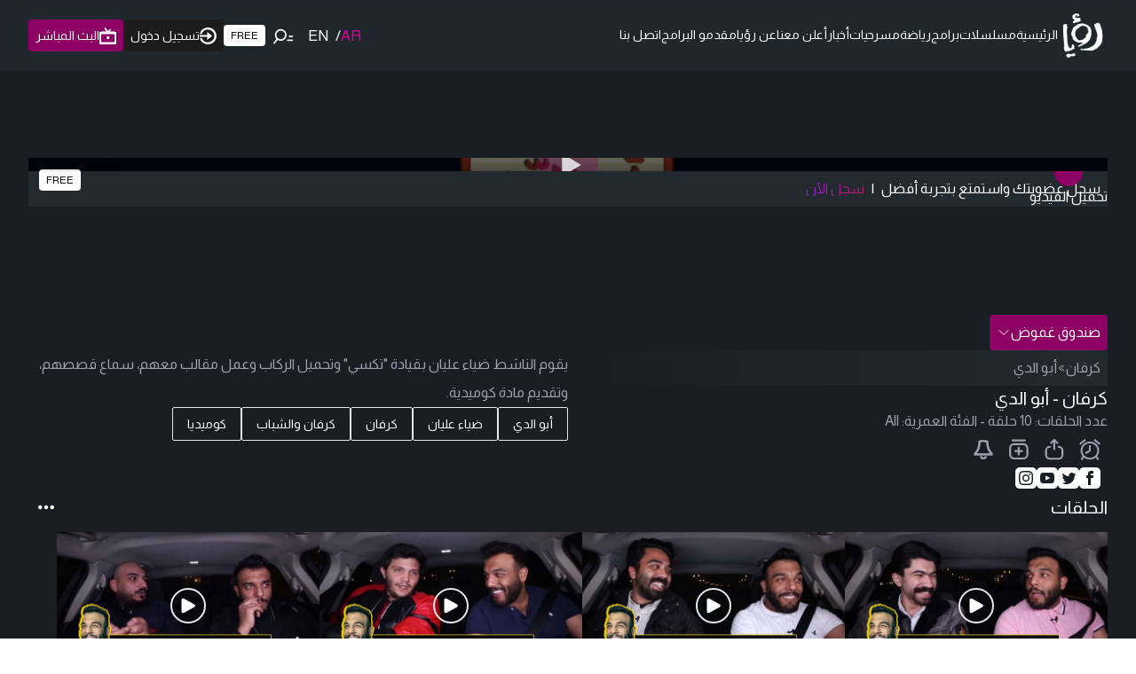

--- FILE ---
content_type: text/html; charset=utf-8
request_url: https://roya.tv/program/944
body_size: 62139
content:
<!DOCTYPE html><html lang="ar" class="light" dir="rtl"><head><meta charSet="utf-8"/><meta name="viewport" content="width=device-width, initial-scale=1"/><link rel="stylesheet" href="/_next/static/css/79629b83c6adc2f4.css" data-precedence="next"/><link rel="stylesheet" href="/_next/static/css/a93919611ae337a0.css" data-precedence="next"/><link rel="preload" as="script" fetchPriority="low" href="/_next/static/chunks/webpack-6ead7b32611d73f3.js"/><script src="/_next/static/chunks/fd9d1056-931e3bd0fbac1be4.js" async=""></script><script src="/_next/static/chunks/2117-1e821740629da476.js" async=""></script><script src="/_next/static/chunks/main-app-5294d1645fe5526e.js" async=""></script><script src="/_next/static/chunks/360-d57ba1f1335d8902.js" async=""></script><script src="/_next/static/chunks/2972-2fe5b3a4e44548d9.js" async=""></script><script src="/_next/static/chunks/8625-ec93dd309a81c896.js" async=""></script><script src="/_next/static/chunks/3467-5b9379a589c13d66.js" async=""></script><script src="/_next/static/chunks/9491-617fc9dddd6ce590.js" async=""></script><script src="/_next/static/chunks/2870-8508c0155380beed.js" async=""></script><script src="/_next/static/chunks/7274-3035df4385ca1f3d.js" async=""></script><script src="/_next/static/chunks/826-8f764637a0fdc5f6.js" async=""></script><script src="/_next/static/chunks/7280-0b7a3f15d48e9aba.js" async=""></script><script src="/_next/static/chunks/2371-08fc9cbf4a56d3ed.js" async=""></script><script src="/_next/static/chunks/9761-6a4922452ba33492.js" async=""></script><script src="/_next/static/chunks/5878-5b0cd83866a7c961.js" async=""></script><script src="/_next/static/chunks/4398-416b683b94485d67.js" async=""></script><script src="/_next/static/chunks/7985-94fd2c96102e5c0a.js" async=""></script><script src="/_next/static/chunks/7543-d11a9c9e9c90d1f2.js" async=""></script><script src="/_next/static/chunks/3033-6e3ee29914acb861.js" async=""></script><script src="/_next/static/chunks/2073-b91ac3b8a6c581b6.js" async=""></script><script src="/_next/static/chunks/6539-16f4db9b6e8e80ed.js" async=""></script><script src="/_next/static/chunks/3257-6e1c3e2b249f8fc9.js" async=""></script><script src="/_next/static/chunks/app/layout-975d253ad16a59f0.js" async=""></script><script src="/_next/static/chunks/3532-488aa66f78c77cdb.js" async=""></script><script src="/_next/static/chunks/1578-2d8e071177586966.js" async=""></script><script src="/_next/static/chunks/9062-962e64a66c05e96b.js" async=""></script><script src="/_next/static/chunks/app/page-6bc780d8f00ab9c2.js" async=""></script><script src="/_next/static/chunks/app/error-53114d41c11a78a3.js" async=""></script><script src="/_next/static/chunks/2286-3ce38520d1e1a486.js" async=""></script><script src="/_next/static/chunks/263-eebbf02e9b4335da.js" async=""></script><script src="/_next/static/chunks/4018-ca089e47018dd068.js" async=""></script><script src="/_next/static/chunks/app/program/%5Bid%5D/page-415681b1e23ad999.js" async=""></script><link rel="preload" href="https://securepubads.g.doubleclick.net/tag/js/gpt.js" as="script"/><link rel="preload" href="https://imasdk.googleapis.com/js/sdkloader/ima3.js" as="script"/><link rel="preload" href="https://www.googletagmanager.com/gtm.js?id=GTM-PM7VLC8" as="script"/><link rel="preload" href="https://www.googletagmanager.com/gtag/js?id=G-PN2PMJQKST" as="script"/><link rel="icon" type="image/png" sizes="32x32" href="/favicon.png"/><title>أبو الدي برنامج كرفان | شاهد مجاناً</title><meta name="description" content="تقوم رؤيا على رؤية فضائية ذات شكل عصري ورقمي متطور يرقى بمضمون إعلامي عال المهنية والجودة ويلبي اهتمامات وتطلعات المشاهد العربي والمشاهد الأردني في الداخل وفي الخارج"/><meta name="keywords" content="رؤيا, جدول برامج, البرامج, منوعات, مسلسلات, برامج منوعة, ثقافي, ساعة كوميديا, أخبار فنية, فن ومشاهير, أخبار المشاهير, مواسم, دراما, النشرة الجوية, تمارين رياضية, برامجنا المباشرة, رمضان, مسلسلات رمضان, مسلسلات عربية, مسلسلات عربية,برامج صباحية, برامج رياضية, اطفال, دايت,برامج كوميدية, مسلسلات كوميدية,كوميديا,مسلسلات مجانية, برامج الأطفال, أغاني أطفال, وطن على وتر, حلقات, حلوة يا دنيا, دنيا يا دنيا, بث مباشر"/><link rel="canonical" href="https://roya.tv/program/944"/><meta property="og:title" content="أبو الدي برنامج كرفان | شاهد مجاناً"/><meta property="og:description" content="تقوم رؤيا على رؤية فضائية ذات شكل عصري ورقمي متطور يرقى بمضمون إعلامي عال المهنية والجودة ويلبي اهتمامات وتطلعات المشاهد العربي والمشاهد الأردني في الداخل وفي الخارج"/><meta property="og:locale" content="ar"/><meta property="og:image" content="https://backend.roya-tv.com/imagechanger/Size02Q40R169/images/programs/944/Z6uplvSfUE6hUGU.webp"/><meta property="og:image:width" content="1920"/><meta property="og:image:height" content="1080"/><meta property="og:image:alt" content="أبو الدي برنامج كرفان | شاهد مجاناً"/><meta property="og:type" content="website"/><meta name="twitter:card" content="summary_large_image"/><meta name="twitter:creator" content="@royatv"/><meta name="twitter:title" content="أبو الدي برنامج كرفان | شاهد مجاناً"/><meta name="twitter:description" content="تقوم رؤيا على رؤية فضائية ذات شكل عصري ورقمي متطور يرقى بمضمون إعلامي عال المهنية والجودة ويلبي اهتمامات وتطلعات المشاهد العربي والمشاهد الأردني في الداخل وفي الخارج"/><meta name="twitter:image" content="https://backend.roya-tv.com/imagechanger/Size02Q40R169/images/programs/944/Z6uplvSfUE6hUGU.webp"/><meta name="next-size-adjust"/><script>(self.__next_s=self.__next_s||[]).push(["https://securepubads.g.doubleclick.net/tag/js/gpt.js",{"async":true}])</script><script>(self.__next_s=self.__next_s||[]).push(["https://imasdk.googleapis.com/js/sdkloader/ima3.js",{}])</script><script src="/_next/static/chunks/polyfills-42372ed130431b0a.js" noModule=""></script></head><body class="pb-0 lg:pb-0 __className_fd1e45"><svg width="500" height="300" xmlns="http://www.w3.org/2000/svg" style="position:absolute;top:-9999px;opacity:0;z-index:-2"><defs><linearGradient id="linear-gradient" x1="327.89" y1="-42.22" x2="327.89" y2="180.1" gradientUnits="userSpaceOnUse"><stop offset="0" stop-color="#e9d78c"></stop><stop offset="1" stop-color="#d1a455"></stop></linearGradient></defs></svg><div data-overlay-container="true"><!--$!--><template data-dgst="BAILOUT_TO_CLIENT_SIDE_RENDERING"></template><!--/$--><div id="div-gpt-ad-1715168289892-0" style="width:100%;max-width:300px;margin:0 auto"></div></div><script src="/_next/static/chunks/webpack-6ead7b32611d73f3.js" async=""></script><script>(self.__next_f=self.__next_f||[]).push([0]);self.__next_f.push([2,null])</script><script>self.__next_f.push([1,"1:HL[\"/_next/static/media/074a2e369810402d-s.p.woff2\",\"font\",{\"crossOrigin\":\"\",\"type\":\"font/woff2\"}]\n2:HL[\"/_next/static/media/cadda3865c3d59d2-s.p.woff2\",\"font\",{\"crossOrigin\":\"\",\"type\":\"font/woff2\"}]\n3:HL[\"/_next/static/media/f1429c53baafd0f0-s.p.woff2\",\"font\",{\"crossOrigin\":\"\",\"type\":\"font/woff2\"}]\n4:HL[\"/_next/static/css/79629b83c6adc2f4.css\",\"style\"]\n5:HL[\"/_next/static/css/a93919611ae337a0.css\",\"style\"]\n"])</script><script>self.__next_f.push([1,"6:I[12846,[],\"\"]\n9:I[4707,[],\"\"]\nb:I[36423,[],\"\"]\nf:I[61060,[],\"\"]\na:[\"id\",\"944\",\"d\"]\n10:[]\n0:[\"$\",\"$L6\",null,{\"buildId\":\"YzSdY7eEpg2aKCMOAys5A\",\"assetPrefix\":\"\",\"urlParts\":[\"\",\"program\",\"944\"],\"initialTree\":[\"\",{\"children\":[\"program\",{\"children\":[[\"id\",\"944\",\"d\"],{\"children\":[\"__PAGE__\",{}]}]}]},\"$undefined\",\"$undefined\",true],\"initialSeedData\":[\"\",{\"children\":[\"program\",{\"children\":[[\"id\",\"944\",\"d\"],{\"children\":[\"__PAGE__\",{},[[\"$L7\",\"$L8\",null],null],null]},[null,[\"$\",\"$L9\",null,{\"parallelRouterKey\":\"children\",\"segmentPath\":[\"children\",\"program\",\"children\",\"$a\",\"children\"],\"error\":\"$undefined\",\"errorStyles\":\"$undefined\",\"errorScripts\":\"$undefined\",\"template\":[\"$\",\"$Lb\",null,{}],\"templateStyles\":\"$undefined\",\"templateScripts\":\"$undefined\",\"notFound\":\"$undefined\",\"notFoundStyles\":\"$undefined\"}]],null]},[[null,\"$Lc\"],null],null]},[[[[\"$\",\"link\",\"0\",{\"rel\":\"stylesheet\",\"href\":\"/_next/static/css/79629b83c6adc2f4.css\",\"precedence\":\"next\",\"crossOrigin\":\"$undefined\"}],[\"$\",\"link\",\"1\",{\"rel\":\"stylesheet\",\"href\":\"/_next/static/css/a93919611ae337a0.css\",\"precedence\":\"next\",\"crossOrigin\":\"$undefined\"}]],\"$Ld\"],null],null],\"couldBeIntercepted\":false,\"initialHead\":[null,\"$Le\"],\"globalErrorComponent\":\"$f\",\"missingSlots\":\"$W10\"}]\n"])</script><script>self.__next_f.push([1,"c:[\"$\",\"div\",null,{\"className\":\"max-w-screen-2xl mx-auto px-4 md:px-6 lg:px-8 mb-6\",\"children\":[\"$\",\"$L9\",null,{\"parallelRouterKey\":\"children\",\"segmentPath\":[\"children\",\"program\",\"children\"],\"error\":\"$undefined\",\"errorStyles\":\"$undefined\",\"errorScripts\":\"$undefined\",\"template\":[\"$\",\"$Lb\",null,{}],\"templateStyles\":\"$undefined\",\"templateScripts\":\"$undefined\",\"notFound\":\"$undefined\",\"notFoundStyles\":\"$undefined\"}]}]\n"])</script><script>self.__next_f.push([1,"11:I[80826,[\"360\",\"static/chunks/360-d57ba1f1335d8902.js\",\"2972\",\"static/chunks/2972-2fe5b3a4e44548d9.js\",\"8625\",\"static/chunks/8625-ec93dd309a81c896.js\",\"3467\",\"static/chunks/3467-5b9379a589c13d66.js\",\"9491\",\"static/chunks/9491-617fc9dddd6ce590.js\",\"2870\",\"static/chunks/2870-8508c0155380beed.js\",\"7274\",\"static/chunks/7274-3035df4385ca1f3d.js\",\"826\",\"static/chunks/826-8f764637a0fdc5f6.js\",\"7280\",\"static/chunks/7280-0b7a3f15d48e9aba.js\",\"2371\",\"static/chunks/2371-08fc9cbf4a56d3ed.js\",\"9761\",\"static/chunks/9761-6a4922452ba33492.js\",\"5878\",\"static/chunks/5878-5b0cd83866a7c961.js\",\"4398\",\"static/chunks/4398-416b683b94485d67.js\",\"7985\",\"static/chunks/7985-94fd2c96102e5c0a.js\",\"7543\",\"static/chunks/7543-d11a9c9e9c90d1f2.js\",\"3033\",\"static/chunks/3033-6e3ee29914acb861.js\",\"2073\",\"static/chunks/2073-b91ac3b8a6c581b6.js\",\"6539\",\"static/chunks/6539-16f4db9b6e8e80ed.js\",\"3257\",\"static/chunks/3257-6e1c3e2b249f8fc9.js\",\"3185\",\"static/chunks/app/layout-975d253ad16a59f0.js\"],\"SessionProvider\"]\n12:I[88003,[\"360\",\"static/chunks/360-d57ba1f1335d8902.js\",\"2972\",\"static/chunks/2972-2fe5b3a4e44548d9.js\",\"8625\",\"static/chunks/8625-ec93dd309a81c896.js\",\"3467\",\"static/chunks/3467-5b9379a589c13d66.js\",\"9491\",\"static/chunks/9491-617fc9dddd6ce590.js\",\"2870\",\"static/chunks/2870-8508c0155380beed.js\",\"7274\",\"static/chunks/7274-3035df4385ca1f3d.js\",\"826\",\"static/chunks/826-8f764637a0fdc5f6.js\",\"7280\",\"static/chunks/7280-0b7a3f15d48e9aba.js\",\"2371\",\"static/chunks/2371-08fc9cbf4a56d3ed.js\",\"9761\",\"static/chunks/9761-6a4922452ba33492.js\",\"5878\",\"static/chunks/5878-5b0cd83866a7c961.js\",\"4398\",\"static/chunks/4398-416b683b94485d67.js\",\"7985\",\"static/chunks/7985-94fd2c96102e5c0a.js\",\"7543\",\"static/chunks/7543-d11a9c9e9c90d1f2.js\",\"3033\",\"static/chunks/3033-6e3ee29914acb861.js\",\"2073\",\"static/chunks/2073-b91ac3b8a6c581b6.js\",\"6539\",\"static/chunks/6539-16f4db9b6e8e80ed.js\",\"3257\",\"static/chunks/3257-6e1c3e2b249f8fc9.js\",\"3185\",\"static/chunks/app/layout-975d253ad16a59f0.js\"],\"\"]\n13:I[10131,[\"360\",\"static/chunks/360-d57ba1f1335d8902.js\",\"2972\",\"static/ch"])</script><script>self.__next_f.push([1,"unks/2972-2fe5b3a4e44548d9.js\",\"8625\",\"static/chunks/8625-ec93dd309a81c896.js\",\"3467\",\"static/chunks/3467-5b9379a589c13d66.js\",\"9491\",\"static/chunks/9491-617fc9dddd6ce590.js\",\"2870\",\"static/chunks/2870-8508c0155380beed.js\",\"7274\",\"static/chunks/7274-3035df4385ca1f3d.js\",\"826\",\"static/chunks/826-8f764637a0fdc5f6.js\",\"7280\",\"static/chunks/7280-0b7a3f15d48e9aba.js\",\"2371\",\"static/chunks/2371-08fc9cbf4a56d3ed.js\",\"9761\",\"static/chunks/9761-6a4922452ba33492.js\",\"5878\",\"static/chunks/5878-5b0cd83866a7c961.js\",\"4398\",\"static/chunks/4398-416b683b94485d67.js\",\"7985\",\"static/chunks/7985-94fd2c96102e5c0a.js\",\"7543\",\"static/chunks/7543-d11a9c9e9c90d1f2.js\",\"3033\",\"static/chunks/3033-6e3ee29914acb861.js\",\"2073\",\"static/chunks/2073-b91ac3b8a6c581b6.js\",\"6539\",\"static/chunks/6539-16f4db9b6e8e80ed.js\",\"3257\",\"static/chunks/3257-6e1c3e2b249f8fc9.js\",\"3185\",\"static/chunks/app/layout-975d253ad16a59f0.js\"],\"Providers\"]\n14:\"$Sreact.suspense\"\n15:I[81523,[\"360\",\"static/chunks/360-d57ba1f1335d8902.js\",\"2972\",\"static/chunks/2972-2fe5b3a4e44548d9.js\",\"8625\",\"static/chunks/8625-ec93dd309a81c896.js\",\"3467\",\"static/chunks/3467-5b9379a589c13d66.js\",\"9491\",\"static/chunks/9491-617fc9dddd6ce590.js\",\"2870\",\"static/chunks/2870-8508c0155380beed.js\",\"7274\",\"static/chunks/7274-3035df4385ca1f3d.js\",\"826\",\"static/chunks/826-8f764637a0fdc5f6.js\",\"7280\",\"static/chunks/7280-0b7a3f15d48e9aba.js\",\"2371\",\"static/chunks/2371-08fc9cbf4a56d3ed.js\",\"5878\",\"static/chunks/5878-5b0cd83866a7c961.js\",\"3033\",\"static/chunks/3033-6e3ee29914acb861.js\",\"3532\",\"static/chunks/3532-488aa66f78c77cdb.js\",\"1578\",\"static/chunks/1578-2d8e071177586966.js\",\"3257\",\"static/chunks/3257-6e1c3e2b249f8fc9.js\",\"9062\",\"static/chunks/9062-962e64a66c05e96b.js\",\"1931\",\"static/chunks/app/page-6bc780d8f00ab9c2.js\"],\"BailoutToCSR\"]\n16:I[71798,[\"360\",\"static/chunks/360-d57ba1f1335d8902.js\",\"2972\",\"static/chunks/2972-2fe5b3a4e44548d9.js\",\"8625\",\"static/chunks/8625-ec93dd309a81c896.js\",\"3467\",\"static/chunks/3467-5b9379a589c13d66.js\",\"9491\",\"static/chunks/9491-617fc9dddd6ce590.js\",\"2870\",\"static/chu"])</script><script>self.__next_f.push([1,"nks/2870-8508c0155380beed.js\",\"7274\",\"static/chunks/7274-3035df4385ca1f3d.js\",\"826\",\"static/chunks/826-8f764637a0fdc5f6.js\",\"7280\",\"static/chunks/7280-0b7a3f15d48e9aba.js\",\"2371\",\"static/chunks/2371-08fc9cbf4a56d3ed.js\",\"9761\",\"static/chunks/9761-6a4922452ba33492.js\",\"5878\",\"static/chunks/5878-5b0cd83866a7c961.js\",\"4398\",\"static/chunks/4398-416b683b94485d67.js\",\"7985\",\"static/chunks/7985-94fd2c96102e5c0a.js\",\"7543\",\"static/chunks/7543-d11a9c9e9c90d1f2.js\",\"3033\",\"static/chunks/3033-6e3ee29914acb861.js\",\"2073\",\"static/chunks/2073-b91ac3b8a6c581b6.js\",\"6539\",\"static/chunks/6539-16f4db9b6e8e80ed.js\",\"3257\",\"static/chunks/3257-6e1c3e2b249f8fc9.js\",\"3185\",\"static/chunks/app/layout-975d253ad16a59f0.js\"],\"ClarityProvider\",1]\n17:I[49064,[\"360\",\"static/chunks/360-d57ba1f1335d8902.js\",\"2972\",\"static/chunks/2972-2fe5b3a4e44548d9.js\",\"8625\",\"static/chunks/8625-ec93dd309a81c896.js\",\"3467\",\"static/chunks/3467-5b9379a589c13d66.js\",\"9491\",\"static/chunks/9491-617fc9dddd6ce590.js\",\"2870\",\"static/chunks/2870-8508c0155380beed.js\",\"7274\",\"static/chunks/7274-3035df4385ca1f3d.js\",\"826\",\"static/chunks/826-8f764637a0fdc5f6.js\",\"7280\",\"static/chunks/7280-0b7a3f15d48e9aba.js\",\"2371\",\"static/chunks/2371-08fc9cbf4a56d3ed.js\",\"9761\",\"static/chunks/9761-6a4922452ba33492.js\",\"5878\",\"static/chunks/5878-5b0cd83866a7c961.js\",\"4398\",\"static/chunks/4398-416b683b94485d67.js\",\"7985\",\"static/chunks/7985-94fd2c96102e5c0a.js\",\"7543\",\"static/chunks/7543-d11a9c9e9c90d1f2.js\",\"3033\",\"static/chunks/3033-6e3ee29914acb861.js\",\"2073\",\"static/chunks/2073-b91ac3b8a6c581b6.js\",\"6539\",\"static/chunks/6539-16f4db9b6e8e80ed.js\",\"3257\",\"static/chunks/3257-6e1c3e2b249f8fc9.js\",\"3185\",\"static/chunks/app/layout-975d253ad16a59f0.js\"],\"default\"]\n18:I[13490,[\"2972\",\"static/chunks/2972-2fe5b3a4e44548d9.js\",\"7601\",\"static/chunks/app/error-53114d41c11a78a3.js\"],\"default\"]\n1a:I[70049,[\"360\",\"static/chunks/360-d57ba1f1335d8902.js\",\"2972\",\"static/chunks/2972-2fe5b3a4e44548d9.js\",\"8625\",\"static/chunks/8625-ec93dd309a81c896.js\",\"3467\",\"static/chunks/3467-5b9379a589c13d66.js\",\"9491\","])</script><script>self.__next_f.push([1,"\"static/chunks/9491-617fc9dddd6ce590.js\",\"2870\",\"static/chunks/2870-8508c0155380beed.js\",\"7274\",\"static/chunks/7274-3035df4385ca1f3d.js\",\"826\",\"static/chunks/826-8f764637a0fdc5f6.js\",\"7280\",\"static/chunks/7280-0b7a3f15d48e9aba.js\",\"2371\",\"static/chunks/2371-08fc9cbf4a56d3ed.js\",\"5878\",\"static/chunks/5878-5b0cd83866a7c961.js\",\"3033\",\"static/chunks/3033-6e3ee29914acb861.js\",\"3532\",\"static/chunks/3532-488aa66f78c77cdb.js\",\"1578\",\"static/chunks/1578-2d8e071177586966.js\",\"3257\",\"static/chunks/3257-6e1c3e2b249f8fc9.js\",\"9062\",\"static/chunks/9062-962e64a66c05e96b.js\",\"1931\",\"static/chunks/app/page-6bc780d8f00ab9c2.js\"],\"PreloadCss\"]\n1b:I[25480,[\"360\",\"static/chunks/360-d57ba1f1335d8902.js\",\"2972\",\"static/chunks/2972-2fe5b3a4e44548d9.js\",\"8625\",\"static/chunks/8625-ec93dd309a81c896.js\",\"3467\",\"static/chunks/3467-5b9379a589c13d66.js\",\"9491\",\"static/chunks/9491-617fc9dddd6ce590.js\",\"2870\",\"static/chunks/2870-8508c0155380beed.js\",\"7274\",\"static/chunks/7274-3035df4385ca1f3d.js\",\"826\",\"static/chunks/826-8f764637a0fdc5f6.js\",\"7280\",\"static/chunks/7280-0b7a3f15d48e9aba.js\",\"2371\",\"static/chunks/2371-08fc9cbf4a56d3ed.js\",\"9761\",\"static/chunks/9761-6a4922452ba33492.js\",\"5878\",\"static/chunks/5878-5b0cd83866a7c961.js\",\"4398\",\"static/chunks/4398-416b683b94485d67.js\",\"7985\",\"static/chunks/7985-94fd2c96102e5c0a.js\",\"7543\",\"static/chunks/7543-d11a9c9e9c90d1f2.js\",\"3033\",\"static/chunks/3033-6e3ee29914acb861.js\",\"2073\",\"static/chunks/2073-b91ac3b8a6c581b6.js\",\"6539\",\"static/chunks/6539-16f4db9b6e8e80ed.js\",\"3257\",\"static/chunks/3257-6e1c3e2b249f8fc9.js\",\"3185\",\"static/chunks/app/layout-975d253ad16a59f0.js\"],\"default\"]\n1c:I[85347,[\"360\",\"static/chunks/360-d57ba1f1335d8902.js\",\"2972\",\"static/chunks/2972-2fe5b3a4e44548d9.js\",\"8625\",\"static/chunks/8625-ec93dd309a81c896.js\",\"3467\",\"static/chunks/3467-5b9379a589c13d66.js\",\"9491\",\"static/chunks/9491-617fc9dddd6ce590.js\",\"2870\",\"static/chunks/2870-8508c0155380beed.js\",\"7274\",\"static/chunks/7274-3035df4385ca1f3d.js\",\"826\",\"static/chunks/826-8f764637a0fdc5f6.js\",\"7280\",\"static/chunks/7280-0b7a3f15d"])</script><script>self.__next_f.push([1,"48e9aba.js\",\"2371\",\"static/chunks/2371-08fc9cbf4a56d3ed.js\",\"9761\",\"static/chunks/9761-6a4922452ba33492.js\",\"5878\",\"static/chunks/5878-5b0cd83866a7c961.js\",\"4398\",\"static/chunks/4398-416b683b94485d67.js\",\"7985\",\"static/chunks/7985-94fd2c96102e5c0a.js\",\"7543\",\"static/chunks/7543-d11a9c9e9c90d1f2.js\",\"3033\",\"static/chunks/3033-6e3ee29914acb861.js\",\"2073\",\"static/chunks/2073-b91ac3b8a6c581b6.js\",\"6539\",\"static/chunks/6539-16f4db9b6e8e80ed.js\",\"3257\",\"static/chunks/3257-6e1c3e2b249f8fc9.js\",\"3185\",\"static/chunks/app/layout-975d253ad16a59f0.js\"],\"default\"]\n1d:I[65878,[\"360\",\"static/chunks/360-d57ba1f1335d8902.js\",\"2972\",\"static/chunks/2972-2fe5b3a4e44548d9.js\",\"8625\",\"static/chunks/8625-ec93dd309a81c896.js\",\"3467\",\"static/chunks/3467-5b9379a589c13d66.js\",\"9491\",\"static/chunks/9491-617fc9dddd6ce590.js\",\"2870\",\"static/chunks/2870-8508c0155380beed.js\",\"7274\",\"static/chunks/7274-3035df4385ca1f3d.js\",\"826\",\"static/chunks/826-8f764637a0fdc5f6.js\",\"7280\",\"static/chunks/7280-0b7a3f15d48e9aba.js\",\"2371\",\"static/chunks/2371-08fc9cbf4a56d3ed.js\",\"5878\",\"static/chunks/5878-5b0cd83866a7c961.js\",\"3033\",\"static/chunks/3033-6e3ee29914acb861.js\",\"3532\",\"static/chunks/3532-488aa66f78c77cdb.js\",\"1578\",\"static/chunks/1578-2d8e071177586966.js\",\"3257\",\"static/chunks/3257-6e1c3e2b249f8fc9.js\",\"9062\",\"static/chunks/9062-962e64a66c05e96b.js\",\"1931\",\"static/chunks/app/page-6bc780d8f00ab9c2.js\"],\"Image\"]\n1e:I[72972,[\"360\",\"static/chunks/360-d57ba1f1335d8902.js\",\"2972\",\"static/chunks/2972-2fe5b3a4e44548d9.js\",\"8625\",\"static/chunks/8625-ec93dd309a81c896.js\",\"3467\",\"static/chunks/3467-5b9379a589c13d66.js\",\"9491\",\"static/chunks/9491-617fc9dddd6ce590.js\",\"2870\",\"static/chunks/2870-8508c0155380beed.js\",\"7274\",\"static/chunks/7274-3035df4385ca1f3d.js\",\"826\",\"static/chunks/826-8f764637a0fdc5f6.js\",\"7280\",\"static/chunks/7280-0b7a3f15d48e9aba.js\",\"2371\",\"static/chunks/2371-08fc9cbf4a56d3ed.js\",\"5878\",\"static/chunks/5878-5b0cd83866a7c961.js\",\"4398\",\"static/chunks/4398-416b683b94485d67.js\",\"7543\",\"static/chunks/7543-d11a9c9e9c90d1f2.js\",\"2286\",\"static/chunk"])</script><script>self.__next_f.push([1,"s/2286-3ce38520d1e1a486.js\",\"3532\",\"static/chunks/3532-488aa66f78c77cdb.js\",\"2073\",\"static/chunks/2073-b91ac3b8a6c581b6.js\",\"263\",\"static/chunks/263-eebbf02e9b4335da.js\",\"3257\",\"static/chunks/3257-6e1c3e2b249f8fc9.js\",\"9062\",\"static/chunks/9062-962e64a66c05e96b.js\",\"4018\",\"static/chunks/4018-ca089e47018dd068.js\",\"9180\",\"static/chunks/app/program/%5Bid%5D/page-415681b1e23ad999.js\"],\"\"]\n31:I[88,[\"360\",\"static/chunks/360-d57ba1f1335d8902.js\",\"2972\",\"static/chunks/2972-2fe5b3a4e44548d9.js\",\"8625\",\"static/chunks/8625-ec93dd309a81c896.js\",\"3467\",\"static/chunks/3467-5b9379a589c13d66.js\",\"9491\",\"static/chunks/9491-617fc9dddd6ce590.js\",\"2870\",\"static/chunks/2870-8508c0155380beed.js\",\"7274\",\"static/chunks/7274-3035df4385ca1f3d.js\",\"826\",\"static/chunks/826-8f764637a0fdc5f6.js\",\"7280\",\"static/chunks/7280-0b7a3f15d48e9aba.js\",\"2371\",\"static/chunks/2371-08fc9cbf4a56d3ed.js\",\"5878\",\"static/chunks/5878-5b0cd83866a7c961.js\",\"3033\",\"static/chunks/3033-6e3ee29914acb861.js\",\"3532\",\"static/chunks/3532-488aa66f78c77cdb.js\",\"1578\",\"static/chunks/1578-2d8e071177586966.js\",\"3257\",\"static/chunks/3257-6e1c3e2b249f8fc9.js\",\"9062\",\"static/chunks/9062-962e64a66c05e96b.js\",\"1931\",\"static/chunks/app/page-6bc780d8f00ab9c2.js\"],\"Button\"]\n32:I[90798,[\"360\",\"static/chunks/360-d57ba1f1335d8902.js\",\"2972\",\"static/chunks/2972-2fe5b3a4e44548d9.js\",\"8625\",\"static/chunks/8625-ec93dd309a81c896.js\",\"3467\",\"static/chunks/3467-5b9379a589c13d66.js\",\"9491\",\"static/chunks/9491-617fc9dddd6ce590.js\",\"2870\",\"static/chunks/2870-8508c0155380beed.js\",\"7274\",\"static/chunks/7274-3035df4385ca1f3d.js\",\"826\",\"static/chunks/826-8f764637a0fdc5f6.js\",\"7280\",\"static/chunks/7280-0b7a3f15d48e9aba.js\",\"2371\",\"static/chunks/2371-08fc9cbf4a56d3ed.js\",\"5878\",\"static/chunks/5878-5b0cd83866a7c961.js\",\"3033\",\"static/chunks/3033-6e3ee29914acb861.js\",\"3532\",\"static/chunks/3532-488aa66f78c77cdb.js\",\"1578\",\"static/chunks/1578-2d8e071177586966.js\",\"3257\",\"static/chunks/3257-6e1c3e2b249f8fc9.js\",\"9062\",\"static/chunks/9062-962e64a66c05e96b.js\",\"1931\",\"static/chunks/app/page-6bc780d8f00ab9c2."])</script><script>self.__next_f.push([1,"js\"],\"Link\"]\n35:I[20376,[\"360\",\"static/chunks/360-d57ba1f1335d8902.js\",\"2972\",\"static/chunks/2972-2fe5b3a4e44548d9.js\",\"8625\",\"static/chunks/8625-ec93dd309a81c896.js\",\"3467\",\"static/chunks/3467-5b9379a589c13d66.js\",\"9491\",\"static/chunks/9491-617fc9dddd6ce590.js\",\"2870\",\"static/chunks/2870-8508c0155380beed.js\",\"7274\",\"static/chunks/7274-3035df4385ca1f3d.js\",\"826\",\"static/chunks/826-8f764637a0fdc5f6.js\",\"7280\",\"static/chunks/7280-0b7a3f15d48e9aba.js\",\"2371\",\"static/chunks/2371-08fc9cbf4a56d3ed.js\",\"9761\",\"static/chunks/9761-6a4922452ba33492.js\",\"5878\",\"static/chunks/5878-5b0cd83866a7c961.js\",\"4398\",\"static/chunks/4398-416b683b94485d67.js\",\"7985\",\"static/chunks/7985-94fd2c96102e5c0a.js\",\"7543\",\"static/chunks/7543-d11a9c9e9c90d1f2.js\",\"3033\",\"static/chunks/3033-6e3ee29914acb861.js\",\"2073\",\"static/chunks/2073-b91ac3b8a6c581b6.js\",\"6539\",\"static/chunks/6539-16f4db9b6e8e80ed.js\",\"3257\",\"static/chunks/3257-6e1c3e2b249f8fc9.js\",\"3185\",\"static/chunks/app/layout-975d253ad16a59f0.js\"],\"default\"]\n36:I[7937,[\"360\",\"static/chunks/360-d57ba1f1335d8902.js\",\"2972\",\"static/chunks/2972-2fe5b3a4e44548d9.js\",\"8625\",\"static/chunks/8625-ec93dd309a81c896.js\",\"3467\",\"static/chunks/3467-5b9379a589c13d66.js\",\"9491\",\"static/chunks/9491-617fc9dddd6ce590.js\",\"2870\",\"static/chunks/2870-8508c0155380beed.js\",\"7274\",\"static/chunks/7274-3035df4385ca1f3d.js\",\"826\",\"static/chunks/826-8f764637a0fdc5f6.js\",\"7280\",\"static/chunks/7280-0b7a3f15d48e9aba.js\",\"2371\",\"static/chunks/2371-08fc9cbf4a56d3ed.js\",\"9761\",\"static/chunks/9761-6a4922452ba33492.js\",\"5878\",\"static/chunks/5878-5b0cd83866a7c961.js\",\"4398\",\"static/chunks/4398-416b683b94485d67.js\",\"7985\",\"static/chunks/7985-94fd2c96102e5c0a.js\",\"7543\",\"static/chunks/7543-d11a9c9e9c90d1f2.js\",\"3033\",\"static/chunks/3033-6e3ee29914acb861.js\",\"2073\",\"static/chunks/2073-b91ac3b8a6c581b6.js\",\"6539\",\"static/chunks/6539-16f4db9b6e8e80ed.js\",\"3257\",\"static/chunks/3257-6e1c3e2b249f8fc9.js\",\"3185\",\"static/chunks/app/layout-975d253ad16a59f0.js\"],\"default\"]\n37:I[28954,[\"360\",\"static/chunks/360-d57ba1f1335d8902.js\",\"2972\""])</script><script>self.__next_f.push([1,",\"static/chunks/2972-2fe5b3a4e44548d9.js\",\"8625\",\"static/chunks/8625-ec93dd309a81c896.js\",\"3467\",\"static/chunks/3467-5b9379a589c13d66.js\",\"9491\",\"static/chunks/9491-617fc9dddd6ce590.js\",\"2870\",\"static/chunks/2870-8508c0155380beed.js\",\"7274\",\"static/chunks/7274-3035df4385ca1f3d.js\",\"826\",\"static/chunks/826-8f764637a0fdc5f6.js\",\"7280\",\"static/chunks/7280-0b7a3f15d48e9aba.js\",\"2371\",\"static/chunks/2371-08fc9cbf4a56d3ed.js\",\"9761\",\"static/chunks/9761-6a4922452ba33492.js\",\"5878\",\"static/chunks/5878-5b0cd83866a7c961.js\",\"4398\",\"static/chunks/4398-416b683b94485d67.js\",\"7985\",\"static/chunks/7985-94fd2c96102e5c0a.js\",\"7543\",\"static/chunks/7543-d11a9c9e9c90d1f2.js\",\"3033\",\"static/chunks/3033-6e3ee29914acb861.js\",\"2073\",\"static/chunks/2073-b91ac3b8a6c581b6.js\",\"6539\",\"static/chunks/6539-16f4db9b6e8e80ed.js\",\"3257\",\"static/chunks/3257-6e1c3e2b249f8fc9.js\",\"3185\",\"static/chunks/app/layout-975d253ad16a59f0.js\"],\"default\"]\n38:I[62428,[\"360\",\"static/chunks/360-d57ba1f1335d8902.js\",\"2972\",\"static/chunks/2972-2fe5b3a4e44548d9.js\",\"8625\",\"static/chunks/8625-ec93dd309a81c896.js\",\"3467\",\"static/chunks/3467-5b9379a589c13d66.js\",\"9491\",\"static/chunks/9491-617fc9dddd6ce590.js\",\"2870\",\"static/chunks/2870-8508c0155380beed.js\",\"7274\",\"static/chunks/7274-3035df4385ca1f3d.js\",\"826\",\"static/chunks/826-8f764637a0fdc5f6.js\",\"7280\",\"static/chunks/7280-0b7a3f15d48e9aba.js\",\"2371\",\"static/chunks/2371-08fc9cbf4a56d3ed.js\",\"9761\",\"static/chunks/9761-6a4922452ba33492.js\",\"5878\",\"static/chunks/5878-5b0cd83866a7c961.js\",\"4398\",\"static/chunks/4398-416b683b94485d67.js\",\"7985\",\"static/chunks/7985-94fd2c96102e5c0a.js\",\"7543\",\"static/chunks/7543-d11a9c9e9c90d1f2.js\",\"3033\",\"static/chunks/3033-6e3ee29914acb861.js\",\"2073\",\"static/chunks/2073-b91ac3b8a6c581b6.js\",\"6539\",\"static/chunks/6539-16f4db9b6e8e80ed.js\",\"3257\",\"static/chunks/3257-6e1c3e2b249f8fc9.js\",\"3185\",\"static/chunks/app/layout-975d253ad16a59f0.js\"],\"default\"]\n39:I[98087,[\"360\",\"static/chunks/360-d57ba1f1335d8902.js\",\"2972\",\"static/chunks/2972-2fe5b3a4e44548d9.js\",\"8625\",\"static/chunks/8625-ec93dd3"])</script><script>self.__next_f.push([1,"09a81c896.js\",\"3467\",\"static/chunks/3467-5b9379a589c13d66.js\",\"9491\",\"static/chunks/9491-617fc9dddd6ce590.js\",\"2870\",\"static/chunks/2870-8508c0155380beed.js\",\"7274\",\"static/chunks/7274-3035df4385ca1f3d.js\",\"826\",\"static/chunks/826-8f764637a0fdc5f6.js\",\"7280\",\"static/chunks/7280-0b7a3f15d48e9aba.js\",\"2371\",\"static/chunks/2371-08fc9cbf4a56d3ed.js\",\"9761\",\"static/chunks/9761-6a4922452ba33492.js\",\"5878\",\"static/chunks/5878-5b0cd83866a7c961.js\",\"4398\",\"static/chunks/4398-416b683b94485d67.js\",\"7985\",\"static/chunks/7985-94fd2c96102e5c0a.js\",\"7543\",\"static/chunks/7543-d11a9c9e9c90d1f2.js\",\"3033\",\"static/chunks/3033-6e3ee29914acb861.js\",\"2073\",\"static/chunks/2073-b91ac3b8a6c581b6.js\",\"6539\",\"static/chunks/6539-16f4db9b6e8e80ed.js\",\"3257\",\"static/chunks/3257-6e1c3e2b249f8fc9.js\",\"3185\",\"static/chunks/app/layout-975d253ad16a59f0.js\"],\"GoogleTagManager\"]\n3a:I[14888,[\"360\",\"static/chunks/360-d57ba1f1335d8902.js\",\"2972\",\"static/chunks/2972-2fe5b3a4e44548d9.js\",\"8625\",\"static/chunks/8625-ec93dd309a81c896.js\",\"3467\",\"static/chunks/3467-5b9379a589c13d66.js\",\"9491\",\"static/chunks/9491-617fc9dddd6ce590.js\",\"2870\",\"static/chunks/2870-8508c0155380beed.js\",\"7274\",\"static/chunks/7274-3035df4385ca1f3d.js\",\"826\",\"static/chunks/826-8f764637a0fdc5f6.js\",\"7280\",\"static/chunks/7280-0b7a3f15d48e9aba.js\",\"2371\",\"static/chunks/2371-08fc9cbf4a56d3ed.js\",\"9761\",\"static/chunks/9761-6a4922452ba33492.js\",\"5878\",\"static/chunks/5878-5b0cd83866a7c961.js\",\"4398\",\"static/chunks/4398-416b683b94485d67.js\",\"7985\",\"static/chunks/7985-94fd2c96102e5c0a.js\",\"7543\",\"static/chunks/7543-d11a9c9e9c90d1f2.js\",\"3033\",\"static/chunks/3033-6e3ee29914acb861.js\",\"2073\",\"static/chunks/2073-b91ac3b8a6c581b6.js\",\"6539\",\"static/chunks/6539-16f4db9b6e8e80ed.js\",\"3257\",\"static/chunks/3257-6e1c3e2b249f8fc9.js\",\"3185\",\"static/chunks/app/layout-975d253ad16a59f0.js\"],\"GoogleAnalytics\"]\n1f:T49c,M15.233 5.488c-.843-.038-1.097-.046-3.233-.046s-2.389.008-3.232.046c-2.17.099-3.181 1.127-3.279 3.279-.039.844-.048 1.097-.048 3.233s.009 2.389.047 3.233c.099 2.148 1.106 3.18 3.279 3.279.843"])</script><script>self.__next_f.push([1,".038 1.097.047 3.233.047 2.137 0 2.39-.008 3.233-.046 2.17-.099 3.18-1.129 3.279-3.279.038-.844.046-1.097.046-3.233s-.008-2.389-.046-3.232c-.099-2.153-1.111-3.182-3.279-3.281zm-3.233 10.62c-2.269 0-4.108-1.839-4.108-4.108 0-2.269 1.84-4.108 4.108-4.108s4.108 1.839 4.108 4.108c0 2.269-1.839 4.108-4.108 4.108zm4.271-7.418c-.53 0-.96-.43-.96-.96s.43-.96.96-.96.96.43.96.96-.43.96-.96.96zm-1.604 3.31c0 1.473-1.194 2.667-2.667 2.667s-2.667-1.194-2.667-2.667c0-1.473 1.194-2.667 2.667-2.667s2.667 1.194 2.667 2.667zm4.333-12h-14c-2.761 0-5 2.239-5 5v14c0 2.761 2.239 5 5 5h14c2.762 0 5-2.239 5-5v-14c0-2.761-2.238-5-5-5zm.952 15.298c-.132 2.909-1.751 4.521-4.653 4.654-.854.039-1.126.048-3.299.048s-2.444-.009-3.298-.048c-2.908-.133-4.52-1.748-4.654-4.654-.039-.853-.048-1.125-.048-3.298 0-2.172.009-2.445.048-3.298.134-2.908 1.748-4.521 4.654-4.653.854-.04 1.125-.049 3.298-.049s2.445.009 3.299.048c2.908.133 4.523 1.751 4.653 4.653.039.854.048 1.127.048 3.299 0 2.173-.009 2.445-.048 3.298z20:T4da,M337.36 243.58c-1.46-.7-2.95-1.38-4.46-2.02-2.62-48.36-29.04-76.05-73.41-76.33-25.6-.17-48.52 10.27-62.8 31.94l24.4 16.74c10.15-15.4 26.08-18.68 37.81-18.68h.4c14.61.09 25.64 4.34 32.77 12.62 5.19 6.04 8.67 14.37 10.39 24.89-12.96-2.2-26.96-2.88-41.94-2.02-42.18 2.43-69.3 27.03-67.48 61.21.92 17.35 9.56 32.26 24.32 42.01 12.48 8.24 28.56 12.27 45.26 11.35 22.07-1.2 39.37-9.62 51.45-25.01 9.17-11.69 14.97-26.84 17.53-45.92 10.51 6.34 18.3 14.69 22.61 24.73 7.31 17.06 7.74 45.1-15.14 67.96-20.04 20.03-44.14 28.69-80.55 28.96-40.4-.3-70.95-13.26-90.81-38.51-18.6-23.64-28.21-57.79-28.57-101.5.36-43.71 9.97-77.86 28.57-101.5 19.86-25.25 50.41-38.21 90.81-38.51 40.68.3 71.76 13.32 92.39 38.69 10.11 12.44 17.73 28.09 22.76 46.33l28.59-7.63c-6.09-22.45-15.67-41.8-28.72-57.85-26.44-32.53-65.1-49.19-114.92-49.54h-.2c-49.72.35-87.96 17.08-113.64 49.73-22.86 29.05-34.65 69.48-35.04 120.16v.24c.39 50.68 12.18 91.11 35.04 120.16 25.68 32.65 63.92 49.39 113.64 49.73h.2c44.2-.31 75.36-11.88 101.03-37.53 33.58-33.55 32.57-75.6 21.5-101.42-7.94-18.51-23"])</script><script>self.__next_f.push([1,".08-33.55-43.79-43.48zm-76.32 71.76c-18.48 1.04-37.69-7.26-38.64-25.03-.7-13.18 9.38-27.89 39.78-29.64 3.48-.2 6.9-.3 10.25-.3 11.04 0 21.37 1.07 30.76 3.13-3.5 43.74-24.04 50.84-42.15 51.84z21:T43d,M 0 10.934 v 68.132 C 0 85.105 4.895 90 10.934 90 h 68.132 C 85.105 90 90 85.105 90 79.066 V 10.934 C 90 4.895 85.105 0 79.066 0 H 10.934 C 4.895 0 0 4.895 0 10.934 z M 71.039 33.277 v 6.758 c -3.187 0.001 -6.283 -0.623 -9.203 -1.855 c -1.878 -0.793 -3.627 -1.814 -5.227 -3.048 l 0.048 20.801 c -0.02 4.684 -1.873 9.085 -5.227 12.4 c -2.73 2.698 -6.188 4.414 -9.937 4.97 c -0.881 0.13 -1.777 0.197 -2.684 0.197 c -4.013 0 -7.823 -1.3 -10.939 -3.698 c -0.586 -0.452 -1.147 -0.941 -1.681 -1.468 c -3.635 -3.593 -5.509 -8.462 -5.194 -13.584 c 0.241 -3.899 1.802 -7.618 4.404 -10.532 c 3.443 -3.857 8.26 -5.998 13.41 -5.998 c 0.906 0 1.803 0.068 2.684 0.198 v 2.499 v 6.951 c -0.835 -0.275 -1.727 -0.427 -2.656 -0.427 c -4.705 0 -8.512 3.839 -8.442 8.548 c 0.045 3.013 1.69 5.646 4.118 7.098 c 1.141 0.682 2.453 1.105 3.853 1.182 c 1.097 0.06 2.151 -0.093 3.126 -0.415 c 3.362 -1.111 5.787 -4.268 5.787 -7.992 l 0.011 -13.93 V 16.5 h 9.307 c 0.009 0.922 0.103 1.822 0.276 2.694 c 0.702 3.529 2.692 6.591 5.46 8.678 c 2.414 1.821 5.42 2.9 8.678 2.9 c 0.002 0 0.029 0 0.027 -0.002 V 33.277 z22:T451,M12.036 5.339c-3.635 0-6.591 2.956-6.593 6.589-.001 1.483.434 2.594 1.164 3.756l-.666 2.432 2.494-.654c1.117.663 2.184 1.061 3.595 1.061 3.632 0 6.591-2.956 6.592-6.59.003-3.641-2.942-6.593-6.586-6.594zm3.876 9.423c-.165.463-.957.885-1.337.942-.341.051-.773.072-1.248-.078-.288-.091-.657-.213-1.129-.417-1.987-.858-3.285-2.859-3.384-2.991-.099-.132-.809-1.074-.809-2.049 0-.975.512-1.454.693-1.653.182-.2.396-.25.528-.25l.38.007c.122.006.285-.046.446.34.165.397.561 1.372.611 1.471.049.099.083.215.016.347-.066.132-.099.215-.198.33l-.297.347c-.099.099-.202.206-.087.404.116.198.513.847 1.102 1.372.757.675 1.395.884 1.593.983.198.099.314.083.429-.05.116-.132.495-.578.627-.777s.264-.165.446-.099 1.156.545 1.354.645c.198.099.33.149.38.231.049.085.049.482-."])</script><script>self.__next_f.push([1,"116.945zm3.088-14.762h-14c-2.761 0-5 2.239-5 5v14c0 2.761 2.239 5 5 5h14c2.762 0 5-2.239 5-5v-14c0-2.761-2.238-5-5-5zm-6.967 19.862c-1.327 0-2.634-.333-3.792-.965l-4.203 1.103 1.125-4.108c-.694-1.202-1.059-2.566-1.058-3.964.002-4.372 3.558-7.928 7.928-7.928 2.121.001 4.112.827 5.609 2.325s2.321 3.491 2.32 5.609c-.002 4.372-3.559 7.928-7.929 7.928z23:T1022,"])</script><script>self.__next_f.push([1,"M67.5090001,30.6165084 C66.7318481,30.5994351 65.9579317,30.5111631 65.1970693,30.3528123 C64.8412946,30.2662584 64.5084924,30.1043549 64.2213921,29.8781592 C63.7705436,29.4975922 63.5599584,28.905503 63.6699224,28.327626 C63.7312365,27.9557624 63.8606418,27.5982465 64.0517091,27.2728415 L64.1365506,27.1146238 L64.1365506,27.0407889 L63.5956861,27.5365376 C62.6518244,28.4120088 61.7185679,29.2874799 60.7534959,30.1418554 C60.1964604,30.6397354 59.5483908,31.0264748 58.8445622,31.2810226 C58.1687198,31.5362509 57.4438547,31.6371833 56.7235248,31.5763623 C55.6887341,31.5170529 54.7845185,30.8611221 54.411594,29.8992549 C54.3055421,29.6461066 54.2313058,29.3718627 54.1358591,29.1081665 L53.9979917,28.7073484 L53.3510753,29.3402191 C52.6963226,30.0771926 51.9873537,30.7646997 51.2300379,31.3970489 C50.3559582,32.0501261 49.3002873,32.4185341 48.2075595,32.4518335 C47.2673251,32.5058124 46.3859305,31.9947918 45.969865,31.1544485 C45.5094288,30.3238531 45.5094288,29.3164391 45.969865,28.4858437 C46.3955299,27.6595202 46.8774188,26.863064 47.4121705,26.1020307 C48.7908448,23.9924617 50.105888,21.8828926 51.3148794,19.7733236 C52.5091373,17.6784724 53.5716933,15.5120103 54.4964355,13.2863988 C54.6767237,12.8328415 54.8570119,12.3687363 55.0160897,11.9046311 C55.1167195,11.6204985 55.1599669,11.3194035 55.1433519,11.0186121 C55.1204193,10.5892049 54.891617,10.1968512 54.5282511,9.96382761 C54.2556438,9.78924492 53.9540075,9.66424272 53.6374153,9.59465303 L53.1707871,9.52081812 L53.2874442,9.4469832 C53.902545,9.21493061 54.5176459,8.96178232 55.1433519,8.74027757 C55.5010035,8.61290361 55.8704499,8.52104139 56.2462914,8.4660336 C56.9803293,8.35455861 57.7033045,8.72472875 58.038568,9.38369613 C58.2258417,9.7065197 58.3381691,10.0669068 58.3673288,10.4384806 C58.3961431,11.0132785 58.3389582,11.5891455 58.1976458,12.1472316 C57.9389834,13.4541772 57.4962754,14.7183055 56.8826026,15.9022644 C56.1826603,17.2734843 55.4402972,18.6341563 54.7085392,19.9842805 L52.2481358,24.4038276 L50.5831214,27.4521549 C50.430216,27.7110193 50.319269,27.9922264 50.2543606,28.2854346 C50.1652708,28.678688 50.3093282,29.0880551 50.6255422,29.3402191 C50.9200761,29.5871066 51.3260454,29.6557482 51.6860609,29.5195325 C51.884615,29.4621744 52.0640673,29.3528997 52.2057151,29.2030972 C52.8208159,28.5807743 53.4571272,27.9584514 54.0616228,27.3255807 C55.2216863,26.1532655 56.2855985,24.8905284 57.243179,23.5494522 C57.868885,22.6423375 58.5264066,21.7668663 59.2157438,20.9124909 C59.5564583,20.4161613 60.0522189,20.0454244 60.6262337,19.8577064 C61.0166117,19.7311746 61.4336492,19.7093439 61.835225,19.7944193 C62.2253128,19.8321146 62.5756531,20.0479245 62.7833727,20.3784789 C62.9910923,20.7090332 63.0326134,21.1168116 62.8957437,21.4820745 C62.7616353,21.9440373 62.5616377,22.3844945 62.3018532,22.7900073 L60.1808158,26.2602484 C59.852055,26.829832 59.512689,27.3994156 59.173323,27.9584514 C58.9447843,28.3648021 58.9447843,28.8600335 59.173323,29.2663842 C59.2372696,29.4067149 59.3566116,29.5145759 59.503164,29.5644937 C59.6497164,29.6144115 59.8104852,29.6019602 59.9475017,29.5300804 C60.1200896,29.4294468 60.2802549,29.3090873 60.4247351,29.1714536 L62.3972999,27.3677721 C62.800297,26.9985975 63.192689,26.6294229 63.5744757,26.2497005 C64.4190237,25.3924716 65.2088821,24.4835854 65.9394324,23.5283565 C66.6287696,22.6528853 67.275686,21.7457706 67.8907869,20.8175603 C68.1687942,20.4128625 68.4926058,20.041254 68.8558589,19.7100365 C69.0649952,19.4873585 69.2959144,19.2859551 69.5451961,19.1088093 C70.0801791,18.7593404 70.7377671,18.6484226 71.3586831,18.8029218 C71.732372,18.8794135 72.0530675,19.1160428 72.2350429,19.4495551 C72.4170183,19.7830675 72.4417199,20.179459 72.3025447,20.5327684 C72.1720662,20.8678981 72.0086619,21.1894066 71.8147061,21.4926224 C71.2738416,22.4313806 70.6481355,23.3279474 70.0436399,24.2245142 C69.1519393,25.5312961 68.4386909,26.9500799 67.9226024,28.4436523 C67.7871304,28.8486133 67.673842,29.2605843 67.5832364,29.6777502 C67.5724105,29.8357847 67.5724105,29.9943687 67.5832364,30.1524032 C67.5196053,30.3317166 67.5196053,30.4477429 67.5090001,30.6165084 Z"])</script><script>self.__next_f.push([1,"24:T1040,"])</script><script>self.__next_f.push([1,"M22.0233524,26.6505186 C21.2321782,26.64216 20.4436914,26.557379 19.6690009,26.3973703 C19.2410018,26.2980379 18.8507676,26.078345 18.544851,25.7644996 C18.1267647,25.2938745 18.0080759,24.630369 18.2373006,24.0452009 C18.3207837,23.8069065 18.4199808,23.574349 18.5342459,23.3490431 C18.5722406,23.2755552 18.6007469,23.1975868 18.6190874,23.1169905 L18.2054851,23.4967129 C17.2298078,24.3932798 16.2647358,25.3109423 15.2678482,26.1969613 C14.637744,26.7707549 13.8881967,27.1993242 13.0725745,27.4521549 C12.3378243,27.6938416 11.5538341,27.7482429 10.7924592,27.6103725 C10.0232201,27.4516445 9.37011377,26.949877 9.02139298,26.2497005 C8.84587111,25.913885 8.70720488,25.560253 8.60779068,25.194916 C8.58599046,25.0704729 8.5576714,24.9472469 8.52294919,24.8257414 C8.25781951,25.0683419 7.98208464,25.3003944 7.72756015,25.5535427 C7.06212946,26.2926494 6.33093593,26.9704653 5.5428916,27.578729 C4.67769021,28.1706131 3.65527455,28.4936676 2.60525476,28.5069394 C1.76706946,28.5629618 0.965294208,28.1581699 0.516032887,27.4521549 C-0.0663312555,26.6103792 -0.127702573,25.5157378 0.35695508,24.6147845 C0.687130247,23.9390582 1.07009165,23.2901332 1.50231529,22.673981 C2.56283401,21.0496129 3.62335272,19.4146969 4.68387144,17.7270416 C5.36260342,16.5667787 6.00951983,15.3959679 6.64583106,14.2146092 C7.61915218,12.3511538 8.47970444,10.4315444 9.22289154,8.4660336 C9.36877169,8.13062637 9.46177621,7.77485083 9.49862641,7.41124909 C9.61661639,6.74525611 9.23638959,6.09124287 8.5971855,5.86071585 C8.38508175,5.76578524 8.15176764,5.71304602 7.92905871,5.62866326 L7.6851394,5.55482834 L7.75937571,5.49154127 L9.77436127,4.74264427 C10.0245567,4.648761 10.2840727,4.58158096 10.5485399,4.54223521 C11.1110615,4.40588749 11.7050746,4.55161849 12.139318,4.93250548 C12.3980493,5.16603774 12.59477,5.45952328 12.7119981,5.78688093 C12.8929158,6.33436639 12.9330227,6.91821241 12.8286552,7.485084 C12.5854849,9.088834 12.0803819,10.642268 11.3333238,12.0839445 C10.7606437,13.2020161 10.1667532,14.3095398 9.56225753,15.4065157 C8.95776186,16.5034916 8.19418839,17.9590942 7.46243047,19.1510007 L5.07626336,23.5389043 C4.90601147,23.816983 4.79081909,24.1248887 4.73689737,24.446019 C4.66947768,24.9458599 4.96723944,25.4232389 5.44744491,25.5851863 C5.90459339,25.7371543 6.4088243,25.604525 6.73067256,25.2476552 L8.62900106,23.3173996 C9.45975021,22.4788516 10.2388792,21.5912203 10.9621422,20.6593426 C11.460586,20.0053762 11.9166091,19.3092184 12.4150529,18.655252 C12.9134967,18.0012856 13.4755716,17.3156757 13.9846206,16.6722571 C14.4715018,16.1055479 15.1987208,15.8005945 15.9465802,15.8495252 C16.3288021,15.8359 16.703838,15.9552626 17.0070989,16.1870562 C17.3187103,16.4447042 17.4783018,16.8415257 17.4313064,17.2418408 C17.3737499,17.6441624 17.2290103,18.0292474 17.0070989,18.3704602 C16.6995485,18.9400438 16.3601825,19.5096275 16.0314217,20.0792111 C15.257243,21.3871439 14.4830644,22.7056245 13.6876753,24.0030095 C13.4407954,24.4111224 13.4207932,24.9164318 13.6346494,25.3425858 C13.6871428,25.5135758 13.8186971,25.6492805 13.9885881,25.7076907 C14.1584791,25.766101 14.3462112,25.7401701 14.4936696,25.6379255 C14.6808428,25.5192104 14.8550096,25.3813374 15.0133237,25.2265595 L16.78439,23.6232871 C17.5055427,22.948225 18.2160902,22.2520672 18.9054274,21.513718 C20.1420358,20.0801947 21.279404,18.5648554 22.3096925,16.9781446 C22.5430066,16.6511614 22.8187415,16.3558218 23.0838711,16.0499343 C23.3490008,15.7440467 23.3914216,15.7440467 23.5398942,15.5858291 C23.9519585,15.1160593 24.5367394,14.8309519 25.1624878,14.7947407 C25.4012047,14.7679769 25.6428981,14.789504 25.8730354,14.8580278 C26.2596494,14.9527897 26.5829601,15.215376 26.7535927,15.5731983 C26.9242253,15.9310206 26.9241053,16.346176 26.7532659,16.7039007 C26.5989751,17.0700065 26.414524,17.4228023 26.2017962,17.7586852 C25.6609316,18.6025128 25.1412775,19.4357925 24.5579922,20.2796202 C23.6057404,21.6455413 22.8490628,23.1365141 22.3096925,24.7097151 C22.2102581,24.9935751 22.1253083,25.2822509 22.055168,25.5746384 C22.018189,25.8085386 21.9969315,26.0446307 21.9915369,26.281344 C22.0127472,26.3973703 22.0233524,26.5133966 22.0233524,26.6505186 Z"])</script><script>self.__next_f.push([1,"25:Td15,"])</script><script>self.__next_f.push([1,"M41.6535539,20.2796202 C41.3990294,20.5116728 41.1551101,20.7542732 40.8899804,20.9652301 C39.9991447,21.7035793 39.1507297,22.4841198 38.206868,23.148634 C37.4618354,23.7091542 36.5533764,24.0128053 35.6192024,24.0135573 C34.7025513,24.0166028 33.8095689,23.7242521 33.0739574,23.1802776 C32.3555277,22.6661359 32.0693696,21.7389947 32.3740151,20.9124909 C32.5808474,20.273998 32.9454929,19.6973464 33.4345338,19.2353835 C34.3110964,18.3271027 35.1126163,17.3500206 35.8313061,16.3136304 C36.6734315,15.1110561 37.4385213,13.8568929 38.1220265,12.5585975 C38.546234,11.7464134 38.9810467,10.9236815 39.3840438,10.1009496 C39.9991447,8.87739956 40.5081936,7.61165814 40.9960323,6.34591673 C41.1338997,5.97674215 41.2717671,5.61811541 41.3990294,5.29113221 C41.5244554,4.88045486 41.592262,4.45451819 41.6005279,4.0253908 C41.6005279,3.71950329 41.6005279,3.41361578 41.6005279,3.09718042 C41.6110199,2.9672996 41.6110199,2.83679098 41.6005279,2.70691015 C41.5739686,2.43414091 41.3792309,2.2067718 41.1126893,2.13732652 L40.6248507,2.00020453 C40.4785076,1.96603918 40.341139,1.90132167 40.2218536,1.81034332 C40.4752616,1.55382936 40.7689813,1.34007455 41.0914789,1.17747261 C41.9145036,0.780474505 42.8336842,0.623230271 43.7427757,0.723915267 C44.4457144,0.770406143 45.0598079,1.21311412 45.3229486,1.86308254 C45.533241,2.34766775 45.6101068,2.87917876 45.5456575,3.40306793 C45.4535755,4.12057076 45.2901626,4.82721988 45.0578189,5.51263696 C44.7665677,6.44941014 44.4122609,7.36562682 43.9973002,8.2550767 C43.5412772,9.2360263 43.0746489,10.206428 42.5868103,11.1768298 C41.8797978,12.5832092 41.1091542,13.9895885 40.2748795,15.3959679 C39.394649,16.8937619 38.4826029,18.3599123 37.5917672,19.8471585 C37.3584531,20.2479766 37.1463493,20.6487947 36.9448508,21.0496129 C36.8193922,21.284117 36.7984604,21.5601746 36.887139,21.8107404 C36.9758177,22.0613061 37.1659935,22.2634557 37.411479,22.3680935 C37.5637104,22.4637443 37.7576914,22.4637443 37.9099228,22.3680935 C38.0827354,22.2429007 38.2490943,22.1091249 38.4083666,21.9672754 C39.4688853,21.0812564 40.4445625,20.153046 41.3884242,19.1826443 C42.8667764,17.6638074 44.1949918,16.0072169 45.3547642,14.2357049 C45.6876927,13.7462597 46.0639036,13.2873638 46.478914,12.864485 C46.6167814,12.7062673 46.7546489,12.5585975 46.9031215,12.4109277 C47.3544315,11.9626619 47.973216,11.721838 48.6105566,11.7464134 C48.7745344,11.7477099 48.9379669,11.7653782 49.0983952,11.7991527 C49.4130904,11.8521406 49.6712583,12.0763066 49.766522,12.3792841 C49.8363704,12.5971858 49.8651338,12.8260488 49.8513635,13.0543462 C49.8411111,13.3760569 49.8092243,13.6967246 49.7559168,14.0142001 C49.7023264,14.2999878 49.5784513,14.5681406 49.3953405,14.7947407 C48.923122,15.4086967 48.4875597,16.0497025 48.0909025,16.7144485 C47.5801101,17.5423857 47.1162921,18.3980984 46.7016229,19.2775749 C46.4470984,19.8260628 46.2137843,20.3850986 45.9592598,20.9335866 C45.7700755,21.3819414 45.6279199,21.8485182 45.5350524,22.3259021 C45.5350524,22.5790504 45.4183953,22.8427465 45.3759745,23.0958948 C45.370383,23.1791319 45.3007727,23.2437502 45.2168967,23.2435646 C44.0576754,23.4226073 42.8761747,23.1087336 41.9611043,22.3786413 C41.6160052,22.1331315 41.401483,21.7452 41.377819,21.3238568 C41.3621213,21.0144429 41.4357158,20.707017 41.5899227,20.4378378 L41.6853694,20.2479766 L41.6535539,20.2796202 Z"])</script><script>self.__next_f.push([1,"26:T7cc,M33.2436404,30.373908 C33.1132298,30.1589406 32.9484559,29.9665562 32.7558018,29.8043243 L28.6091737,26.5766837 C28.1531506,26.218057 27.6865224,25.8805259 27.2517097,25.5218992 C26.5576295,24.9430812 26.1671202,24.0808379 26.191191,23.1802776 C26.191191,22.7372681 26.2548221,22.3048064 26.2866377,21.8617969 C26.2866377,21.65084 26.2866377,21.450431 26.3502688,21.2078305 C26.5093466,21.3027611 26.6684244,21.3765961 26.7956867,21.4715267 C27.6228913,22.0411103 28.4394907,22.6317896 29.2560901,23.2119211 C30.5287125,24.1084879 31.8119402,25.0050548 33.0633523,25.9227173 C34.10521,26.6590312 34.976656,27.6084827 35.6192024,28.7073484 C35.9156797,29.2111293 36.1270552,29.7598718 36.2449084,30.3317166 C36.4077367,31.1520237 36.2644687,32.0032345 35.8419113,32.7260774 C35.4843385,33.404433 34.7969595,33.8482138 34.0284243,33.8968882 C33.6017388,33.9391868 33.1718821,33.9391868 32.7451966,33.8968882 C31.2286549,33.7386706 29.7333235,33.4222352 28.2379921,33.1479912 C26.7426607,32.8737473 25.4064071,32.6416947 23.9959172,32.4096421 C22.9353985,32.2197809 21.7900383,32.1143024 20.6870989,32.0193718 C20.241681,32.0193718 19.7962631,31.9560847 19.3508453,31.9455369 C18.6827185,31.9455369 18.0039865,31.9455369 17.3358597,31.9455369 C16.6362398,31.9588858 15.9440394,32.0908699 15.2890586,32.3358072 C14.7007405,32.5447499 14.2554815,33.0310957 14.1012776,33.6331921 L14.0376465,33.7808619 L13.9740154,33.7808619 C13.362638,33.0431708 13.141992,32.0595513 13.3801249,31.1333528 C13.5261692,30.6461642 13.7880845,30.2011449 14.1436984,29.8359679 C14.9200755,29.0261173 15.9139166,28.4550028 17.0070989,28.190504 C17.7597453,27.9924676 18.5309467,27.8722876 19.3084245,27.8318773 C19.7644476,27.8318773 20.2310758,27.8318773 20.6870989,27.8318773 C21.5147288,27.8352813 22.3408571,27.9022838 23.1581075,28.0322863 C25.0079437,28.3273699 26.8334327,28.7574776 28.6197788,29.3191234 L31.801335,30.2473338 C32.1710052,30.3505522 32.5522319,30.4072498 32.93609,30.4160993 L33.2436404,30.373908 Z27:T78e,M71.8253113,25.1210811 C72.0268099,2"])</script><script>self.__next_f.push([1,"5.2371074 72.1964929,25.3214901 72.3661758,25.4375164 L77.2233516,28.8866618 C77.7748213,29.2874799 78.2838703,29.6672023 78.8671556,30.0891161 C79.8798828,30.8581453 80.7031691,31.8465186 81.2745331,32.9792257 C81.4891224,33.4032048 81.6324228,33.8592865 81.6987405,34.3293499 C81.8435998,35.1556592 81.6935464,36.0063394 81.2745331,36.7342586 C80.8675971,37.3885617 80.149751,37.7874246 79.3762046,37.7890431 C78.8579293,37.801007 78.3396423,37.7656999 77.8278472,37.6835646 C76.2900951,37.5042513 74.7841585,37.1772681 73.2570116,36.8924763 C72.0162047,36.6604237 70.7753978,36.4494668 69.5239857,36.2490577 C68.6119396,36.1119357 67.6998935,36.0064573 66.7878474,35.9115267 C66.2045621,35.8482396 65.6106716,35.8165961 65.0167812,35.7849525 C64.4228907,35.753309 63.7653691,35.7849525 63.1290578,35.7849525 C62.3803233,35.7896736 61.6366153,35.9070277 60.9231789,36.1330314 C60.2299073,36.3234279 59.6993468,36.8795338 59.5445046,37.5780862 C59.5505043,37.6235988 59.5505043,37.6696956 59.5445046,37.7152082 L59.5445046,37.7152082 C59.343621,37.465269 59.1793742,37.1882695 59.056666,36.8924763 C58.582535,35.8072606 58.8409969,34.543009 59.7035824,33.7281227 C60.4639518,32.9541767 61.4261273,32.4062913 62.4821414,32.1459459 C63.3183251,31.9304779 64.1750005,31.8032017 65.0379915,31.7662235 C66.6164524,31.6901463 68.1982845,31.8106226 69.7466946,32.1248503 C71.2388783,32.4229156 72.7148966,32.7960858 74.1690577,33.2429218 L77.4990864,34.2027757 C77.8812637,34.2923266 78.2730557,34.3348364 78.665657,34.3293499 L78.7611037,34.3293499 C78.6112182,34.0912319 78.4210579,33.8806885 78.1990288,33.707027 L73.055513,29.7093937 C72.510414,29.3085688 72.0940906,28.7589153 71.8571269,28.1272169 C71.6632241,27.5720966 71.608615,26.9782655 71.6980491,26.3973703 C71.6980491,26.0914828 71.751075,25.7750475 71.7828906,25.4586121 C71.7934957,25.3425858 71.8147061,25.2371074 71.8253113,25.1210811 Z28:T429,M73.1191441,24.1295836 L76.4809885,17.9590942 L76.0885965,17.8536158 C75.8234669,17.769233 75.547732,17.7059459 75.2826023,17.6004675 C74.8414"])</script><script>self.__next_f.push([1,"951,17.4175526 74.5957093,16.9464177 74.699317,16.4823959 C74.7500867,16.0569859 74.8910602,15.6471375 75.1129193,15.2799416 C75.2225395,15.0754179 75.4036012,14.9178456 75.6219683,14.8369321 C76.0376534,14.6817882 76.5028467,14.876113 76.682487,15.2799416 C76.8097493,15.5436377 76.8839856,15.8284295 76.9900374,16.1132213 C77.0960893,16.3980131 77.1066945,16.4507524 77.1597204,16.6300657 C77.2201232,16.7556481 77.3262784,16.8536878 77.4566657,16.9043097 C77.7193804,17.016004 77.8494352,17.3116648 77.7536109,17.5793718 C77.7079271,17.7002725 77.6166071,17.7986675 77.4990864,17.8536158 L77.1279049,18.0118335 C76.9899348,18.0416697 76.8821685,18.1488534 76.85217,18.2860774 C76.6231608,19.1331828 76.295729,19.9508761 75.8764928,20.7226297 C75.4255494,21.5927267 74.858331,22.3981505 74.190268,23.1169905 L73.3206427,23.9819138 C73.2652145,24.0333924 73.2048275,24.079321 73.1403545,24.1190358 L73.1191441,24.1295836 Z29:T427,M63.8714209,15.2166545 L62.7366659,17.431702 C62.5775881,17.431702 62.5563777,17.3262235 62.5351674,17.2101972 C62.5351674,16.8726662 62.4185103,16.5351351 62.3654844,16.1554127 C62.344663,15.8477289 62.1459723,15.5801234 61.8564354,15.4698028 C61.6451886,15.3690623 61.503791,15.1641398 61.4852538,14.9318627 C61.488923,14.8230208 61.5301115,14.7187441 61.6019109,14.636523 C61.6659221,14.519553 61.7794437,14.4374291 61.9110479,14.4128867 C62.0426522,14.3883443 62.1783752,14.4239876 62.2806429,14.5099489 C62.4203201,14.5922491 62.5285137,14.718411 62.5881933,14.8685756 C62.6942452,15.1428196 62.7896918,15.4170636 62.8851385,15.7018554 C62.919241,15.7949733 62.9475746,15.8900822 62.96998,15.9866472 C63.1290578,15.7124032 63.2457149,15.4592549 63.3835823,15.2272023 C63.5165554,14.9509708 63.7361406,14.7251696 64.0092884,14.5837838 C64.2850232,14.4572096 64.3380492,14.4677575 64.5713633,14.6470709 C64.6931636,14.7369339 64.7477496,14.8914543 64.7092307,15.0373411 C64.7092307,15.248298 64.6031789,15.4592549 64.5395477,15.7124032 L63.8714209,15.2166545 Z2a:T1046,"])</script><script>self.__next_f.push([1,"M67.6362624,29.9308985 C66.8556457,29.9132289 66.0782636,29.8249664 65.3137264,29.6672023 C64.9620238,29.5783279 64.6331575,29.416581 64.3486544,29.1925493 C63.8971998,28.8253949 63.6785662,28.2455246 63.7759743,27.6736596 C63.8276452,27.2993723 63.95771,26.9400344 64.157761,26.6188751 C64.181857,26.5640195 64.2102238,26.5111194 64.2426025,26.4606574 L64.2426025,26.3973703 L63.7017379,26.8931191 C62.7578763,27.7685902 61.8140146,28.6440614 60.8595478,29.4984368 C60.2985264,29.9912302 59.6466083,30.3709522 58.9400089,30.6165084 C58.2648117,30.8742303 57.5393695,30.9752431 56.8189715,30.9118481 C55.7841808,30.8525387 54.8799652,30.1966078 54.5070407,29.2347407 C54.3903836,28.9815924 54.3267525,28.7073484 54.2313058,28.4436523 L54.1252539,28.053382 L53.4783375,28.6862527 C52.8235848,29.4232262 52.1146159,30.1107333 51.3573001,30.7430825 C50.4832204,31.3961597 49.4275496,31.7645677 48.3348218,31.7978671 C47.3945873,31.851846 46.5131928,31.3408254 46.0971273,30.5004821 C45.6366911,29.6698867 45.6366911,28.6624727 46.0971273,27.8318773 C46.5307404,27.009976 47.0123318,26.2140116 47.5394327,25.4480643 C48.9181071,23.3384953 50.2437554,21.2289262 51.4527468,19.1193572 C52.6514051,17.0268143 53.7140984,14.8600721 54.6343029,12.6324324 C54.8251963,12.1788751 55.0054845,11.7147699 55.1645623,11.2506647 C55.2316369,10.9669107 55.2388589,10.6724104 55.1857727,10.3857414 C55.1723173,9.95628092 54.9459557,9.56130252 54.581277,9.3309569 C54.3048152,9.156415 53.9997107,9.03146304 53.6798361,8.96178232 L53.3404701,8.86685172 L53.4571272,8.80356465 C54.0828332,8.56096421 54.6979341,8.30781592 55.3236401,8.08631118 C55.6679393,7.96516422 56.0230451,7.87686779 56.3841588,7.82261505 C57.1181967,7.71114005 57.841172,8.0813102 58.1764354,8.74027757 C58.3546772,9.06695686 58.4663954,9.42538985 58.5051962,9.79506209 C58.5421158,10.3787581 58.4956986,10.9647129 58.3673288,11.5354565 C58.1032917,12.8457561 57.6571262,14.1131147 57.0416804,15.3010373 C56.3417381,16.6617093 55.6099801,18.0223813 54.867617,19.3725055 C54.1252539,20.7226297 53.2344182,22.3259021 52.4178188,23.7920526 L50.7528044,26.7981885 C50.596515,27.0565631 50.4819976,27.3377494 50.4134384,27.6314682 C50.32676,28.0267918 50.4750895,28.4365903 50.7952252,28.6862527 C51.0876612,28.9367546 51.4938377,29.009471 51.8557439,28.876114 C52.0563104,28.8110039 52.2381817,28.6988533 52.3860033,28.5491308 C53.0011041,27.9268079 53.6268101,27.304485 54.241911,26.6716143 C55.4019745,25.4992991 56.4658867,24.236562 57.4234672,22.8954858 C58.0491732,21.9883711 58.7066948,21.1128999 59.396032,20.2585245 C59.7367465,19.7621949 60.2325071,19.391458 60.8065219,19.20374 C61.1933261,19.0776017 61.6068486,19.0557634 62.004908,19.1404529 C62.396979,19.173974 62.7503608,19.388967 62.9589244,19.7208644 C63.167488,20.0527618 63.206938,20.4629013 63.0654267,20.8281081 C62.909187,21.3097204 62.6803353,21.7649489 62.3866947,22.1782323 L60.3186832,25.6590212 L59.2581645,27.3466764 C59.0296258,27.7530271 59.0296258,28.2482585 59.2581645,28.6546092 C59.3221111,28.7949399 59.4414531,28.9028009 59.5880055,28.9527187 C59.7345579,29.0026365 59.8953267,28.9901852 60.0323432,28.9183053 C60.2049311,28.8176718 60.3650964,28.6973123 60.5095766,28.5596786 L62.4821414,26.7559971 C62.8745333,26.3868225 63.2669253,26.0176479 63.648712,25.6379255 C64.4936522,24.7780346 65.2868826,23.8693432 66.0242739,22.9165814 C66.7136111,22.0411103 67.3605275,21.1339956 67.9756284,20.2057852 C68.2531518,19.8038048 68.5731291,19.4325164 68.9300952,19.0982615 C69.1429125,18.8753945 69.3773674,18.6740054 69.6300376,18.4970343 C70.1645317,18.1463304 70.8226608,18.0353214 71.4435246,18.1911468 C71.8172135,18.2676385 72.137909,18.5042678 72.3198844,18.8377801 C72.5018598,19.1712925 72.5265614,19.567684 72.3873862,19.9209934 C72.2569077,20.2561231 72.0935034,20.5776316 71.8995476,20.8808473 C71.3586831,21.8196056 70.732977,22.7161724 70.1284814,23.6127392 C69.2411175,24.9220434 68.5281632,26.340242 68.0074439,27.8318773 C67.8754923,28.2370255 67.765744,28.6489972 67.6786831,29.0659752 C67.6570936,29.2269961 67.6570936,29.3901551 67.6786831,29.551176 C67.6468676,29.6777502 67.6362624,29.7937765 67.6362624,29.9308985 Z"])</script><script>self.__next_f.push([1,"2b:T10a8,"])</script><script>self.__next_f.push([1,"M22.1400095,25.9965522 C21.3519952,25.9847076 20.5670247,25.8963901 19.7962631,25.7328561 C19.368264,25.6335237 18.9780299,25.4138308 18.6721133,25.0999854 C18.2570224,24.6283073 18.1349152,23.9684453 18.3539577,23.3806866 C18.4400678,23.1468453 18.539203,22.9179544 18.6509029,22.6950767 C18.6917792,22.6191264 18.7204085,22.5372621 18.7357444,22.4524763 L18.3327473,22.8321987 C17.3570701,23.7287655 16.3919981,24.646428 15.3951105,25.532447 C14.7600938,26.1026602 14.0071335,26.5275107 13.1892315,26.7770928 C12.4545698,27.0192259 11.6704658,27.073635 10.9091163,26.9353104 C10.1425585,26.7708151 9.49170422,26.2707777 9.13805004,25.5746384 C8.96572465,25.2385891 8.83060019,24.8849211 8.73505293,24.5198539 C8.70244057,24.3983822 8.66350236,24.2786785 8.61839587,24.1612272 C8.34266101,24.4038276 8.07753133,24.6358802 7.82300684,24.8890285 C7.15694153,25.6344656 6.42195617,26.3160365 5.62773309,26.9247626 C4.77928304,27.5237327 3.77241055,27.8612104 2.732517,27.8951644 C1.87005301,27.950262 1.04982516,27.5178917 0.611479571,26.7770928 C0.0375962679,25.9402654 -0.0236311234,24.8563106 0.452401764,23.9608181 C0.782970462,23.2874438 1.16221739,22.6388071 1.58715679,22.0200146 C2.6476755,20.3956465 3.70819422,18.7607305 4.76871294,17.0730752 C5.43683973,15.9128123 6.09436133,14.7420015 6.73067256,13.5606428 C7.71330801,11.70291 8.58790718,9.79060418 9.35015379,7.83316289 C9.49108278,7.49608119 9.58389428,7.141044 9.62588865,6.77837838 C9.74387864,6.1123854 9.36365184,5.45837216 8.72444774,5.22784514 C8.50173881,5.13291454 8.27902988,5.08017531 8.05632095,4.99579255 L7.81240165,4.92195763 C7.83642832,4.90386245 7.85783922,4.88256732 7.87603277,4.85867056 L9.89101833,4.10977356 C10.1355179,4.0233109 10.3876019,3.95974783 10.6439866,3.91991234 C11.2098307,3.78174846 11.8078468,3.9274899 12.2453699,4.31018262 C12.5041012,4.54371488 12.7008219,4.83720042 12.81805,5.16455807 C12.9938098,5.71303348 13.0338293,6.29560653 12.934707,6.86276114 C12.6929364,8.46824259 12.183994,10.0224615 11.4287705,11.4616216 C10.8879059,12.5796932 10.2834103,13.7399562 9.68951977,14.7947407 C9.09562929,15.8495252 8.32145063,17.2734843 7.63211347,18.5075822 C6.82611924,19.9737327 6.00951983,21.4293353 5.19292042,22.8954858 C5.03053077,23.1762661 4.91923707,23.483347 4.86415962,23.8026004 C4.79673993,24.3024413 5.09450169,24.7798203 5.57470716,24.9417677 C6.03185564,25.0937357 6.53608655,24.9611064 6.8579348,24.6042367 L8.75626331,22.673981 C9.58406855,21.8327216 10.3630429,20.9452665 11.0894045,20.015924 C11.5878483,19.3619576 12.0438713,18.6657999 12.5423151,18.0118335 C13.0407589,17.3578671 13.6028338,16.6722571 14.1012776,16.0288386 C14.5857651,15.4639951 15.3072017,15.1559227 16.0526321,15.1955588 C16.4347312,15.1828156 16.809475,15.3020852 17.1131508,15.5330898 C17.4155899,15.7972795 17.5731756,16.1891137 17.5373583,16.5878744 C17.4927539,16.9869166 17.3625598,17.37179 17.1555715,17.7164938 C16.8374159,18.2860774 16.5086551,18.8556611 16.1798943,19.4252447 C15.3951105,20.7331775 14.6209318,22.0516581 13.8255428,23.3490431 C13.5956602,23.7454216 13.5681233,24.2266688 13.7513065,24.646428 C13.8090475,24.8160358 13.9436212,24.9487631 14.1146296,25.0047663 C14.285638,25.0607694 14.4731707,25.0335281 14.6209318,24.9312199 C14.8047309,24.8123433 14.9753643,24.6744533 15.1299808,24.5198539 L16.901047,22.9165814 C17.632805,22.2415194 18.3433525,21.5453616 19.0220845,20.8070124 C20.2782879,19.3948125 21.4335427,17.8968723 22.4793755,16.3241782 C22.7166792,15.994881 22.9752856,15.6812985 23.2535541,15.38542 C23.3914216,15.2166545 23.5611046,15.0795325 23.7095772,14.9213148 C24.1223931,14.4703396 24.698433,14.2009509 25.3109605,14.1724178 C25.5461666,14.1453161 25.7844663,14.1668626 26.0109028,14.2357049 C26.3994424,14.3279177 26.7254615,14.5894664 26.8983152,14.9476311 C27.0711689,15.3057959 27.0724265,15.7223871 26.9017385,16.0815778 C26.7474477,16.4476836 26.5629966,16.8004794 26.3502688,17.1363623 C25.8094042,17.9801899 25.2897501,18.8134697 24.6958596,19.6572973 C23.7628913,21.0297679 23.0175329,22.5195185 22.4793755,24.0873923 C22.394534,24.3721841 22.2990873,24.6675237 22.2354562,24.9523156 C22.1932272,25.1855426 22.171933,25.4220425 22.1718251,25.6590212 C22.1400095,25.7434039 22.1400095,25.8594302 22.1400095,25.9965522 Z"])</script><script>self.__next_f.push([1,"2c:Tca4,"])</script><script>self.__next_f.push([1,"M41.7808161,19.6256538 C41.5262916,19.8577064 41.2717671,20.1003068 41.0066374,20.3112637 C40.1264069,21.0496129 39.2779919,21.8301534 38.3341303,22.4946676 C36.807985,23.6250859 34.7167598,23.6250859 33.1906145,22.4946676 C32.4760666,21.9776314 32.1944134,21.0510464 32.5012773,20.2268809 C32.6928884,19.5937536 33.0390002,19.017604 33.5087701,18.5497736 C34.3822213,17.6387577 35.183534,16.6619281 35.9055424,15.6280205 C36.7539449,14.4363492 37.5261141,13.1927623 38.2174732,11.9046311 C38.6522859,11.092447 39.0764934,10.2697151 39.4900957,9.4469832 C40.0895641,8.22402785 40.6240935,6.97062676 41.0914789,5.69195033 C41.2293464,5.32277575 41.377819,4.96414901 41.5050812,4.63716581 C41.6305072,4.22648846 41.6983138,3.80055179 41.7065798,3.3714244 C41.7065798,3.06553689 41.7065798,2.75964938 41.7065798,2.44321402 C41.7170717,2.3133332 41.7170717,2.18282458 41.7065798,2.05294375 C41.6783687,1.80400367 41.5028291,1.5961579 41.2611619,1.5255515 C41.1016735,1.46664311 40.9387664,1.41733076 40.7733233,1.37788167 C40.6120569,1.33561037 40.4630871,1.25610756 40.3385106,1.14582907 C40.5882175,0.889672429 40.8783929,0.675889901 41.1975308,0.512958364 C42.0245752,0.103913125 42.9510275,-0.0642867867 43.870038,0.0277574872 C44.5736982,0.0810272251 45.1860982,0.526602261 45.4502109,1.17747261 C45.6554111,1.67458089 45.7213786,2.21769286 45.6411042,2.74910153 C45.5575503,3.46710963 45.3975757,4.17426377 45.1638708,4.85867056 C44.8726196,5.79544374 44.5183128,6.71166042 44.1033521,7.6011103 C43.647329,8.5820599 43.1807008,9.55246165 42.6928622,10.5228634 C41.9858497,11.9292428 41.2152061,13.3356221 40.3809314,14.7420015 C39.5007009,16.2397955 38.5886548,17.7059459 37.697819,19.1931921 C37.4645049,19.5940102 37.2524012,19.9948283 37.0402974,20.4061943 C36.9184367,20.6397036 36.8994731,20.9130395 36.9879314,21.160983 C37.0763896,21.4089265 37.264336,21.6092397 37.5069257,21.7141271 C37.663158,21.8091585 37.8597424,21.8091585 38.0159747,21.7141271 L38.5144185,21.313309 C39.5749372,20.42729 40.5400092,19.4990796 41.494476,18.5286779 C42.9728283,17.009841 44.3010437,15.3532505 45.460816,13.5817385 C45.776439,13.0968801 46.1311097,12.6383012 46.5213348,12.2105186 L46.9561474,11.7569613 C47.4067323,11.3075932 48.0260222,11.0665726 48.6635826,11.092447 C48.8258203,11.0769118 48.9891834,11.0769118 49.1514212,11.092447 C49.4661163,11.145435 49.7242842,11.3696009 49.819548,11.6725785 C49.8893963,11.8904802 49.9181597,12.1193431 49.9043895,12.3476406 C49.894137,12.6693513 49.8622502,12.990019 49.8089428,13.3074945 C49.75583,13.5954361 49.6278617,13.8645347 49.4377612,14.0880351 C48.9817382,14.7103579 48.5363203,15.3326808 48.1333232,16.0077429 C47.6438663,16.8459106 47.197865,17.7084464 46.7970696,18.5919649 C46.5425451,19.1404529 46.309231,19.6994887 46.0547065,20.2479766 C45.8655222,20.6963314 45.7233666,21.1629083 45.630499,21.6402922 C45.5774731,21.8934405 45.513842,22.1571366 45.460816,22.4102849 C45.4552245,22.493522 45.3856142,22.5581403 45.3017382,22.5579547 C44.145837,22.7365875 42.9677551,22.4225993 42.056551,21.6930314 C41.7188981,21.4632114 41.5013202,21.0961017 41.4626605,20.6909861 C41.4557536,20.3811363 41.5326707,20.0751313 41.6853694,19.8049671 L41.7808161,19.6151059 L41.7808161,19.6256538 Z"])</script><script>self.__next_f.push([1,"2d:T843,"])</script><script>self.__next_f.push([1,"M33.3709027,29.7199416 C33.2371781,29.5073687 33.0728143,29.3154633 32.8830641,29.1503579 L28.7364359,25.9227173 C28.2804129,25.5640906 27.8137846,25.2265595 27.3789719,24.8679328 C26.6810138,24.2920435 26.2896073,23.4278195 26.3184532,22.5263112 C26.3184532,22.0833017 26.3820844,21.65084 26.4138999,21.2078305 C26.4138999,21.0074215 26.4138999,20.7964646 26.4669259,20.5538641 C26.6366088,20.6487947 26.7850815,20.7226297 26.9229489,20.8175603 C27.7501535,21.3871439 28.5667529,21.9778232 29.3833523,22.5579547 C30.6559748,23.4545215 31.9392024,24.3510884 33.1906145,25.2687509 C34.2324722,26.0050648 35.1039182,26.9545163 35.7464646,28.053382 C36.042942,28.5571629 36.2543174,29.1059054 36.3721707,29.6777502 C36.5499468,30.5009463 36.4178742,31.3604063 36.0009891,32.0932067 C35.6418365,32.7701286 34.9553639,33.2133243 34.1875021,33.2640175 C33.7608167,33.3063161 33.3309599,33.3063161 32.9042745,33.2640175 C31.3771275,33.1163477 29.8924013,32.7893645 28.3864647,32.5151205 C26.8805281,32.2408766 25.5654849,32.008824 24.1443899,31.7767714 C23.0838711,31.5869102 21.9491161,31.4814317 20.8461767,31.3865011 C20.4007588,31.3865011 19.9553409,31.323214 19.5099231,31.3126662 C18.8417963,31.3126662 18.1630643,31.3126662 17.4949375,31.3126662 C16.7953176,31.3260151 16.1031172,31.4579992 15.4481364,31.7029364 C14.8599373,31.9152743 14.4127191,32.3994372 14.2497503,33.0003214 C14.2532976,33.0670778 14.2532976,33.133974 14.2497503,33.2007305 C14.2497503,33.2007305 14.2497503,33.2007305 14.2497503,33.2007305 L14.1861191,33.2007305 C13.5784532,32.461174 13.3617892,31.4777447 13.6028338,30.5532213 C13.7488782,30.0660328 14.0107935,29.6210134 14.3664073,29.2558364 C15.1380983,28.4627328 16.1198388,27.9032042 17.1979923,27.6420161 C17.9506387,27.4439797 18.72184,27.3237996 19.4993179,27.2833893 C19.9553409,27.2833893 20.4219692,27.2833893 20.8779922,27.2833893 C21.7056222,27.2867934 22.5317505,27.3537958 23.3490008,27.4837984 C25.1483768,27.738261 26.9274132,28.1189325 28.6728048,28.6229657 L31.8543609,29.5617239 C32.2240311,29.6649423 32.6052578,29.7216399 32.9891159,29.7304894 L33.3709027,29.7199416 Z"])</script><script>self.__next_f.push([1,"2e:T7a4,M71.9525736,24.4671147 C72.134828,24.5631936 72.3118298,24.6688204 72.4828329,24.78355 L77.3506138,28.2326954 C77.9020835,28.6335135 78.4111325,29.0132359 78.9944178,29.4351497 C80.0013473,30.2101599 80.8234445,31.1971057 81.4017953,32.3252593 C81.6274228,32.7472946 81.7814993,33.2034611 81.8578184,33.6753835 C81.9985798,34.5029194 81.8448159,35.3533735 81.4230057,36.0802922 C81.025521,36.7391055 80.3077685,37.1401569 79.5352824,37.1350767 C79.0170071,37.1470406 78.4987201,37.1117335 77.986925,37.0295982 C76.4491729,36.8502849 74.9432363,36.5233017 73.4160894,36.2385099 C72.1752825,36.0064573 70.9238704,35.7955004 69.6724583,35.5950913 C68.7710174,35.4579693 67.8589713,35.3524909 66.9469252,35.2575603 C66.3636399,35.1942732 65.7697494,35.1626297 65.175859,35.1309861 C64.5819685,35.0993426 63.9138417,35.1309861 63.2881356,35.1309861 C62.5394011,35.1357072 61.7956931,35.2530613 61.0822567,35.479065 C60.380603,35.6686448 59.8468682,36.2362448 59.7035824,36.9452155 C59.7035824,36.9452155 59.7035824,37.0295982 59.7035824,37.0717896 L59.7035824,37.0717896 C59.4989439,36.8244448 59.3343523,36.5468638 59.2157438,36.2490577 C58.7350425,35.1645372 58.9942991,33.8963985 59.8626602,33.0847042 C60.6089608,32.3024646 61.5603918,31.7434613 62.6094037,31.4708839 C63.4491796,31.2553737 64.3093747,31.1281027 65.175859,31.0911614 C66.7543151,31.0154152 68.3361059,31.1358884 69.8845621,31.4497882 C71.3798934,31.73458 72.8434093,32.1353981 74.3069251,32.5678598 L77.6263487,33.5277137 C78.0086332,33.6166415 78.4003482,33.659143 78.7929193,33.6542878 L78.8989711,33.6542878 C78.7490857,33.4161698 78.5589253,33.2056264 78.3368962,33.0319649 L73.1933804,29.0343316 C72.6227351,28.6473167 72.1857898,28.094881 71.9419684,27.4521549 C71.7657282,26.9001442 71.7257149,26.314043 71.8253113,25.7434039 C71.8253113,25.4375164 71.8253113,25.1210811 71.9101528,24.8046457 C71.913312,24.6910377 71.9275185,24.5780005 71.9525736,24.4671147 L71.9525736,24.4671147 Z2f:T42c,M73.2145908,23.4756172 L76.5764351,17.2840321 L76.1840432,17.1785537 C75.908"])</script><script>self.__next_f.push([1,"3084,17.0941709 75.6325735,17.0308839 75.378049,16.9254054 C74.9649267,16.7380815 74.7363209,16.292087 74.8265793,15.8495252 C74.872334,15.422995 75.0136685,15.0120971 75.2401816,14.6470709 C75.3465006,14.4399649 75.5287283,14.2813778 75.7492306,14.2040614 C76.1649156,14.0489175 76.6301089,14.2432423 76.8097493,14.6470709 C76.9264063,14.910767 77.0112478,15.1955588 77.1066945,15.4803506 C77.2021412,15.7651424 77.2339568,15.8284295 77.2869827,15.997195 C77.3318032,16.1381665 77.4309475,16.2557378 77.5627176,16.3241782 C77.8295404,16.4317127 77.9613469,16.7313558 77.8596628,16.9992403 C77.8219196,17.1213601 77.7330057,17.2213279 77.6157435,17.2734843 L77.2445619,17.431702 C77.1065919,17.4615382 76.9988255,17.5687219 76.9688271,17.7059459 C76.7412156,18.5267779 76.4210266,19.319384 76.0143602,20.0686633 C75.552947,20.9551096 74.9673557,21.7719253 74.2751095,22.4946676 C73.9993747,22.7900073 73.7024294,23.0747991 73.4160894,23.3595909 L73.2358012,23.5072608 L73.2145908,23.4756172 Z30:T42d,M63.988078,14.5626881 L62.853323,16.7777356 C62.7048504,16.7777356 62.6730348,16.6722571 62.6624296,16.5562308 C62.6624296,16.2186998 62.5351674,15.8811687 62.4927466,15.5014463 C62.4693873,15.1946946 62.2715921,14.9282953 61.9836976,14.8158364 C61.7724509,14.7150959 61.6310533,14.5101734 61.6125161,14.2778963 C61.6161852,14.1690544 61.6573738,14.0647777 61.7291731,13.9825566 C61.7908408,13.8660382 61.9025231,13.7838109 62.0325761,13.7591729 C62.1626292,13.7345348 62.2968836,13.7701703 62.3972999,13.8559825 C62.5426065,13.9344037 62.6553142,14.0614485 62.7154555,14.2146092 C62.8215074,14.4888532 62.9169541,14.7630972 63.0124008,15.047889 C63.0465033,15.1410069 63.0748369,15.2361158 63.0972423,15.3326808 C63.2457149,15.0584368 63.3729771,14.8158364 63.5108446,14.5732359 C63.6438177,14.2970044 63.8634029,14.0712032 64.1365506,13.9298174 C64.4122855,13.8032432 64.4653114,13.8137911 64.6880204,13.9931045 C64.8163428,14.0782208 64.8760216,14.2350906 64.836493,14.3833747 C64.836493,14.5943316 64.7304411,14.8052885 64.6562048,15.0584368 L6"])</script><script>self.__next_f.push([1,"3.988078,14.5626881 Z33:Tb9e,"])</script><script>self.__next_f.push([1,"m9.09406,10.38626c-0.008,-1.4591 -1.1774,-2.5367 -2.5835,-2.5248c-1.4594,0.0123 -2.494,1.0897 -2.5549,2.3806c-0.0744,1.5733 1.1486,2.6003 2.4502,2.6521c1.5523,0.0617 2.6984,-1.1548 2.6882,-2.5079zm1.4656,-9.9985l0.6343,0c0.0358,0.0104 0.0715,0.0212 0.1074,0.0312c0.5848,0.164 1.0167,0.5062 1.2346,1.0728c0.0709,0.1842 0.118,0.3899 0.1186,0.586c0.0075,2.7236 0.0042,5.4473 0.007,8.171c0.0002,0.1911 0.0152,0.384 0.0447,0.5728c0.0499,0.3192 0.1747,0.6195 0.3484,0.8874c0.1361,0.2102 0.3163,0.4006 0.5069,0.5662c0.1802,0.1567 0.3856,0.3028 0.6054,0.3932c0.2511,0.1031 0.5283,0.1508 0.7981,0.2022c0.3528,0.0673 0.6992,0.006 1.043,-0.0836c0.346,-0.0901 0.6447,-0.2646 0.9142,-0.487c0.1336,-0.1102 0.2474,-0.2453 0.3623,-0.3758c0.3523,-0.4001 0.5167,-0.8806 0.5318,-1.3973c0.0223,-0.7611 0.0049,-1.5234 0.0068,-2.2851c0.0003,-0.1064 0.0022,-0.2151 0.0236,-0.3187c0.1204,-0.583 0.4368,-1.0349 0.9814,-1.2973c0.3055,-0.1473 0.6385,-0.2053 0.9909,-0.1617c0.5371,0.0665 0.9553,0.3057 1.2644,0.7416c0.1444,0.2037 0.2369,0.4279 0.3043,0.6646l0,3.1267c-0.0075,0.054 -0.0107,0.109 -0.0233,0.1619c-0.0839,0.3515 -0.1568,0.7062 -0.2582,1.0528c-0.1642,0.5614 -0.4297,1.0808 -0.774,1.5536c-0.2202,0.3025 -0.4778,0.5801 -0.7337,0.8552c-0.1618,0.174 -0.3398,0.3383 -0.5311,0.48c-0.4483,0.3318 -0.9183,0.6288 -1.4468,0.8294c-0.5108,0.194 -1.0277,0.3573 -1.5744,0.4158c-0.0867,0.0092 -0.1724,0.0278 -0.2585,0.0421l-1.0719,0c-0.0147,-0.0071 -0.0288,-0.0184 -0.0443,-0.0207c-0.2579,-0.0383 -0.5211,-0.055 -0.773,-0.1169c-0.5576,-0.1371 -1.1015,-0.3161 -1.6043,-0.6007c-0.4076,-0.2307 -0.8025,-0.4772 -1.1428,-0.8011c-0.0848,-0.0808 -0.1774,-0.1537 -0.2644,-0.2286c-0.1009,0.0886 -0.1935,0.1793 -0.2957,0.2579c-0.2565,0.1972 -0.5072,0.4045 -0.7793,0.5786c-0.2719,0.1741 -0.5568,0.327 -0.8631,0.4471c-0.5289,0.2073 -1.0645,0.3755 -1.631,0.4421c-0.0865,0.0102 -0.1722,0.028 -0.2583,0.0423l-1.0719,0c-0.0147,-0.0071 -0.0289,-0.0186 -0.0443,-0.0207c-0.227,-0.0303 -0.4592,-0.0393 -0.6805,-0.0927c-0.6274,-0.1511 -1.236,-0.3521 -1.7999,-0.676c-0.5392,-0.3096 -1.029,-0.6775 -1.4444,-1.1342c-0.2338,-0.2571 -0.4514,-0.5314 -0.6504,-0.8155c-0.1694,-0.2418 -0.321,-0.5001 -0.4454,-0.7671c-0.1272,-0.2729 -0.2222,-0.562 -0.3117,-0.85c-0.0686,-0.2208 -0.1083,-0.4504 -0.1575,-0.6768c-0.0257,-0.1185 -0.0442,-0.2385 -0.0659,-0.3578l0,-1.2291c0.0292,-0.1681 0.0553,-0.3368 0.088,-0.5042c0.09,-0.46 0.2352,-0.9048 0.4312,-1.3296c0.2254,-0.4887 0.4921,-0.9575 0.8677,-1.3537c0.2675,-0.2822 0.5259,-0.5781 0.8245,-0.8255c0.4548,-0.3768 0.9617,-0.6835 1.5162,-0.9039c0.2009,-0.0798 0.4043,-0.1565 0.6122,-0.2153c0.2231,-0.0632 0.4511,-0.1144 0.6802,-0.1514c0.2859,-0.0461 0.5742,-0.0877 0.8631,-0.1035c0.3753,-0.0204 0.7506,0.0037 1.1241,0.0588c0.3143,0.0462 0.6288,0.0861 0.9293,0.1944c0.2532,0.0913 0.5069,0.1813 0.7698,0.2752l0,-0.1149c0,-0.8515 -0.0053,-1.7031 0.0038,-2.5545c0.0022,-0.1988 0.0395,-0.4002 0.0844,-0.5951c0.1158,-0.5022 0.4486,-0.8418 0.8929,-1.0798c0.1498,-0.0802 0.3223,-0.1192 0.4845,-0.1771z"])</script><script>self.__next_f.push([1,"34:T5f9,M61.334 21.815c-1.136 0-2.027.36-2.672 1.08-.644.722-1.013 1.744-1.107 3.068h7.523c-.023-1.325-.369-2.347-1.037-3.068-.668-.72-1.57-1.08-2.707-1.08m.756 16.558c-3.164 0-5.637-.873-7.418-2.619C52.89 34.008 52 31.535 52 28.336c0-3.293.823-5.839 2.47-7.637 1.646-1.8 3.922-2.699 6.829-2.699 2.777 0 4.94.791 6.486 2.373 1.547 1.582 2.32 3.768 2.32 6.556v2.603H57.431c.06 1.523.51 2.712 1.354 3.567.844.856 2.027 1.284 3.551 1.284a14.72 14.72 0 0 0 3.357-.37c1.055-.246 2.157-.638 3.305-1.177v4.148c-.938.469-1.94.818-3.006 1.046-1.066.229-2.367.343-3.902.343M73 38V13h5v21h10v4zM91 38h5V19h-5v19zm0-23.508C91 12.83 91.834 12 93.5 12c1.667 0 2.5.83 2.5 2.492 0 .791-.208 1.407-.625 1.847-.416.44-1.041.661-1.875.661-1.666 0-2.5-.836-2.5-2.508zM112 23h-5v15h-5V23h-3v-3l3-1v-1c0-2.238.608-4.422 1.709-5.453C104.81 11.515 106.574 11 109 11c1.852 0 3.498.275 4.94.826l-1.451 3.683C111.41 15.17 109.914 15 109 15c-.761 0-1.312.226-1.652.677-.34.451-.348 1.62-.348 2.323v1h5v4zM123.334 21.815c-1.136 0-2.028.36-2.672 1.08-.645.722-1.014 1.744-1.108 3.068h7.524c-.023-1.325-.369-2.347-1.037-3.068-.668-.72-1.57-1.08-2.707-1.08m.756 16.558c-3.164 0-5.637-.873-7.418-2.619-1.781-1.746-2.672-4.219-2.672-7.418 0-3.293.824-5.839 2.47-7.637 1.646-1.8 3.922-2.699 6.829-2.699 2.777 0 4.94.791 6.486 2.373 1.547 1.582 2.32 3.768 2.32 6.556v2.603h-12.673c.058 1.523.51 2.712 1.353 3.567.844.856 2.028 1.284 3.551 1.284a14.72 14.72 0 0 0 3.358-.37c1.054-.246 2.156-.638 3.304-1.177v4.148c-.938.469-1.94.818-3.006 1.046-1.066.229-2.367.343-3.902.343"])</script><script>self.__next_f.push([1,"d:[\"$\",\"$L11\",null,{\"session\":null,\"children\":[\"$\",\"html\",null,{\"lang\":\"ar\",\"className\":\"light\",\"dir\":\"rtl\",\"children\":[[\"$\",\"head\",null,{\"children\":[[\"$\",\"$L12\",null,{\"async\":true,\"src\":\"https://securepubads.g.doubleclick.net/tag/js/gpt.js\",\"strategy\":\"beforeInteractive\"}],[\"$\",\"$L12\",null,{\"src\":\"https://imasdk.googleapis.com/js/sdkloader/ima3.js\",\"strategy\":\"beforeInteractive\"}]]}],[\"$\",\"body\",null,{\"className\":\"pb-0 lg:pb-0 __className_fd1e45\",\"children\":[[\"$\",\"link\",null,{\"rel\":\"icon\",\"type\":\"image/png\",\"sizes\":\"32x32\",\"href\":\"/favicon.png\"}],[\"$\",\"svg\",null,{\"width\":\"500\",\"height\":\"300\",\"xmlns\":\"http://www.w3.org/2000/svg\",\"style\":{\"position\":\"absolute\",\"top\":\"-9999px\",\"opacity\":0,\"zIndex\":-2},\"children\":[\"$\",\"defs\",null,{\"children\":[\"$\",\"linearGradient\",null,{\"id\":\"linear-gradient\",\"x1\":\"327.89\",\"y1\":\"-42.22\",\"x2\":\"327.89\",\"y2\":\"180.1\",\"gradientUnits\":\"userSpaceOnUse\",\"children\":[[\"$\",\"stop\",null,{\"offset\":\"0\",\"stopColor\":\"#e9d78c\"}],[\"$\",\"stop\",null,{\"offset\":\"1\",\"stopColor\":\"#d1a455\"}]]}]}]}],[\"$\",\"$L13\",null,{\"continueWatchingItems\":[],\"children\":[[\"$\",\"$14\",null,{\"fallback\":null,\"children\":[\"$\",\"$L15\",null,{\"reason\":\"next/dynamic\",\"children\":[\"$\",\"$L16\",null,{\"children\":[[\"$\",\"$L17\",null,{}],[\"$\",\"$L9\",null,{\"parallelRouterKey\":\"children\",\"segmentPath\":[\"children\"],\"error\":\"$18\",\"errorStyles\":[],\"errorScripts\":[],\"template\":[\"$\",\"$Lb\",null,{}],\"templateStyles\":\"$undefined\",\"templateScripts\":\"$undefined\",\"notFound\":\"$L19\",\"notFoundStyles\":[]}],[\"$\",\"$14\",null,{\"fallback\":null,\"children\":[[\"$\",\"$L1a\",null,{\"moduleIds\":[\"app/layout.tsx -\u003e @/components/modals/download-app-banner\"]}],[\"$\",\"$L1b\",null,{}]]}],[[\"$\",\"footer\",null,{\"className\":\"hidden bg-slate-800 lg:flex relative py-12\",\"children\":[[\"$\",\"$L1c\",null,{}],[\"$\",\"div\",null,{\"className\":\"max-w-screen-2xl mx-auto px-4 md:px-6 lg:px-8 flex flex-col lg:flex-row w-full\",\"children\":[[\"$\",\"div\",null,{\"className\":\"flex lg:flex-[0_0_25%] flex-col gap-6 items-start\",\"children\":[[\"$\",\"$L1d\",null,{\"src\":\"/images/logo.png\",\"alt\":\"Roya TV\",\"width\":86,\"height\":90}],[\"$\",\"$L1e\",null,{\"prefetch\":false,\"title\":\"البث المباشر\",\"href\":\"/live-stream\",\"aria-label\":\"البث المباشر\",\"className\":\"pe-4 flex gap-2 items-center bg-primary hover:bg-primary/70 p-2 transition-all rounded cursor-pointer\",\"style\":\"$undefined\",\"children\":[[\"$\",\"$14\",null,{\"fallback\":null,\"children\":[[\"$\",\"$L1a\",null,{\"moduleIds\":[\"components/icons/index.ts -\u003e ./live\"]}],[\"$\",\"svg\",null,{\"width\":19,\"height\":19,\"viewBox\":\"0 0 19.921 19.389\",\"xmlns\":\"http://www.w3.org/2000/svg\",\"children\":[[\"$\",\"g\",null,{\"children\":[[\"$\",\"g\",null,{\"fill\":\"none\",\"stroke\":\"#FFF\",\"strokeMiterlimit\":\"10\",\"strokeWidth\":\"2\",\"children\":[[\"$\",\"rect\",null,{\"width\":\"19.921\",\"height\":\"13.5\",\"rx\":\"3\",\"y\":\"5.5\",\"x\":\"0\"}],[\"$\",\"rect\",null,{\"x\":\"1\",\"y\":\"6.5\",\"width\":\"17.921\",\"height\":\"11.5\",\"rx\":\"2\",\"fill\":\"none\"}]]}],[\"$\",\"path\",null,{\"d\":\"m9.96,5.479l-3.031,-4.479\",\"fill\":\"none\",\"stroke\":\"#FFF\",\"strokeLinecap\":\"round\",\"strokeMiterlimit\":\"10\",\"strokeWidth\":\"2\"}],[\"$\",\"path\",null,{\"data-name\":\"Path Copy\",\"d\":\"m10.394,5.479l2.165,-2.946\",\"fill\":\"none\",\"stroke\":\"#FFF\",\"strokeLinecap\":\"round\",\"strokeMiterlimit\":\"10\",\"strokeWidth\":\"2\"}]]}],[\"$\",\"ellipse\",null,{\"cx\":\"10.225\",\"cy\":\"11.8\",\"rx\":\"1.739\",\"ry\":\"1.8\",\"fill\":\"#FFF\"}]]}]]}],[\"$\",\"span\",null,{\"className\":\"text-sm\",\"children\":\"البث المباشر\"}]]}],[\"$\",\"p\",null,{\"className\":\"text-gray-600\",\"children\":[[\"$\",\"span\",null,{\"children\":\"جميع الحقوق محفوظة رؤيا ©\"}],[\"$\",\"br\",null,{}],[\"$\",\"$L1e\",null,{\"prefetch\":false,\"title\":\"الشروط والأحكام\",\"className\":\"underline\",\"href\":\"/terms\",\"style\":\"$undefined\",\"children\":\"الشروط والأحكام\"}],\" \",\"و\",\" \",[\"$\",\"$L1e\",null,{\"prefetch\":false,\"title\":\"سياسة الخصوصية\",\"className\":\"underline\",\"href\":\"/privacy-policy\",\"style\":\"$undefined\",\"children\":\"سياسة الخصوصية\"}]]}],[\"$\",\"p\",null,{\"className\":\"text-white font-bold\",\"children\":\"تابعنا عبر وسائل التواصل الاجتماعي\"}],[\"$\",\"div\",null,{\"children\":[[\"$\",\"div\",null,{\"className\":\"flex flex-wrap gap-0.5 items-center lg:gap-2 px-0\",\"children\":[[\"$\",\"a\",null,{\"target\":\"_blank\",\"aria-label\":\"X\",\"href\":\"https://twitter.com/royatv\",\"className\":\"flex flex-1 h-12 items-center justify-center lg:flex-0 text-white\",\"children\":[\"$\",\"$14\",null,{\"fallback\":null,\"children\":[[\"$\",\"$L1a\",null,{\"moduleIds\":[\"components/icons/index.ts -\u003e ./x\"]}],[\"$\",\"svg\",null,{\"width\":24,\"height\":24,\"xmlns\":\"http://www.w3.org/2000/svg\",\"shapeRendering\":\"geometricPrecision\",\"textRendering\":\"geometricPrecision\",\"imageRendering\":\"optimizeQuality\",\"fillRule\":\"evenodd\",\"clipRule\":\"evenodd\",\"viewBox\":\"0 0 512 509.64\",\"children\":[[\"$\",\"rect\",null,{\"width\":\"100%\",\"height\":\"100%\",\"rx\":\"115.61\",\"ry\":\"115.61\",\"fill\":\"currentColor\"}],[\"$\",\"path\",null,{\"fill\":\"#000\",\"fillRule\":\"nonzero\",\"d\":\"M323.74 148.35h36.12l-78.91 90.2 92.83 122.73h-72.69l-56.93-74.43-65.15 74.43h-36.14l84.4-96.47-89.05-116.46h74.53l51.46 68.04 59.53-68.04zm-12.68 191.31h20.02l-129.2-170.82H180.4l130.66 170.82z\"}]]}]]}]}],[\"$\",\"a\",null,{\"target\":\"_blank\",\"aria-label\":\"فيسبوك\",\"href\":\"https://www.facebook.com/Royatv/\",\"className\":\"flex flex-1 h-12 items-center justify-center lg:flex-0\",\"children\":[\"$\",\"$14\",null,{\"fallback\":null,\"children\":[[\"$\",\"$L1a\",null,{\"moduleIds\":[\"components/icons/index.ts -\u003e ./facebook\"]}],[\"$\",\"svg\",null,{\"viewBox\":\"0 0 24 24\",\"width\":24,\"height\":24,\"xmlns\":\"http://www.w3.org/2000/svg\",\"className\":\"text-white\",\"children\":[\"$\",\"path\",null,{\"fill\":\"currentColor\",\"d\":\"M19 0h-14c-2.761 0-5 2.239-5 5v14c0 2.761 2.239 5 5 5h14c2.762 0 5-2.239 5-5v-14c0-2.761-2.238-5-5-5zm-3 7h-1.924c-.615 0-1.076.252-1.076.889v1.111h3l-.238 3h-2.762v8h-3v-8h-2v-3h2v-1.923c0-2.022 1.064-3.077 3.461-3.077h2.539v3z\"}]}]]}]}],[\"$\",\"a\",null,{\"target\":\"_blank\",\"aria-label\":\"يوتيوب\",\"href\":\"https://www.youtube.com/royatv\",\"className\":\"flex flex-1 h-12 items-center justify-center lg:flex-0\",\"children\":[\"$\",\"$14\",null,{\"fallback\":null,\"children\":[[\"$\",\"$L1a\",null,{\"moduleIds\":[\"components/icons/index.ts -\u003e ./youtube\"]}],[\"$\",\"svg\",null,{\"viewBox\":\"0 0 24 24\",\"width\":24,\"height\":24,\"xmlns\":\"http://www.w3.org/2000/svg\",\"className\":\"text-white\",\"children\":[\"$\",\"path\",null,{\"fill\":\"currentColor\",\"d\":\"M10 9.333l5.333 2.662-5.333 2.672v-5.334zm14-4.333v14c0 2.761-2.238 5-5 5h-14c-2.761 0-5-2.239-5-5v-14c0-2.761 2.239-5 5-5h14c2.762 0 5 2.239 5 5zm-4 7c-.02-4.123-.323-5.7-2.923-5.877-2.403-.164-7.754-.163-10.153 0-2.598.177-2.904 1.747-2.924 5.877.02 4.123.323 5.7 2.923 5.877 2.399.163 7.75.164 10.153 0 2.598-.177 2.904-1.747 2.924-5.877z\"}]}]]}]}],[\"$\",\"a\",null,{\"target\":\"_blank\",\"aria-label\":\"انستغرام\",\"href\":\"https://www.instagram.com/royatv/\",\"className\":\"flex flex-1 h-12 items-center justify-center lg:flex-0\",\"children\":[\"$\",\"$14\",null,{\"fallback\":null,\"children\":[[\"$\",\"$L1a\",null,{\"moduleIds\":[\"components/icons/index.ts -\u003e ./instagram\"]}],[\"$\",\"svg\",null,{\"viewBox\":\"0 0 24 24\",\"width\":24,\"height\":24,\"xmlns\":\"http://www.w3.org/2000/svg\",\"className\":\"text-white\",\"children\":[\"$\",\"path\",null,{\"fill\":\"currentColor\",\"d\":\"$1f\"}]}]]}]}],[\"$\",\"a\",null,{\"target\":\"_blank\",\"aria-label\":\"Threads\",\"href\":\"https://www.threads.net/@royatv\",\"className\":\"flex flex-1 h-12 items-center justify-center\",\"children\":[\"$\",\"$14\",null,{\"fallback\":null,\"children\":[[\"$\",\"$L1a\",null,{\"moduleIds\":[\"components/icons/index.ts -\u003e ./threads\"]}],[\"$\",\"svg\",null,{\"viewBox\":\"0 0 512 512\",\"width\":24,\"height\":24,\"xmlns\":\"http://www.w3.org/2000/svg\",\"fillRule\":\"evenodd\",\"shapeRendering\":\"geometricPrecision\",\"textRendering\":\"geometricPrecision\",\"imageRendering\":\"optimizeQuality\",\"clipRule\":\"evenodd\",\"className\":\"text-white\",\"children\":[[\"$\",\"path\",null,{\"fill\":\"currentColor\",\"d\":\"M105 0h302c57.75 0 105 47.25 105 105v302c0 57.75-47.25 105-105 105H105C47.25 512 0 464.75 0 407V105C0 47.25 47.25 0 105 0z\"}],[\"$\",\"path\",null,{\"fill\":\"#000\",\"fillRule\":\"nonzero\",\"d\":\"$20\"}]]}]]}]}]]}],[\"$\",\"div\",null,{\"className\":\"flex flex-wrap gap-0.5 items-center lg:gap-2 px-0\",\"children\":[[\"$\",\"a\",null,{\"target\":\"_blank\",\"aria-label\":\"سناب شات\",\"href\":\"https://www.snapchat.com/add/royatv\",\"className\":\"flex flex-1 h-12 items-center justify-center\",\"children\":[\"$\",\"$14\",null,{\"fallback\":null,\"children\":[[\"$\",\"$L1a\",null,{\"moduleIds\":[\"components/icons/index.ts -\u003e ./snapchat\"]}],[\"$\",\"svg\",null,{\"viewBox\":\"0 0 24 24\",\"width\":24,\"height\":24,\"xmlns\":\"http://www.w3.org/2000/svg\",\"className\":\"text-white\",\"children\":[\"$\",\"path\",null,{\"fill\":\"currentColor\",\"d\":\"M19 0h-14c-2.761 0-5 2.239-5 5v14c0 2.761 2.239 5 5 5h14c2.762 0 5-2.239 5-5v-14c0-2.761-2.238-5-5-5zm-1.141 17.115c-.065.087-.117.457-.203.749-.098.337-.407.299-.75.232-.499-.097-.945-.125-1.464-.039-.898.149-1.83 1.477-3.393 1.477-1.682 0-2.557-1.321-3.49-1.477-.951-.158-1.497.096-1.826.096-.252 0-.35-.154-.388-.282-.084-.287-.138-.664-.204-.754-.646-.1-2.103-.354-2.141-1.005-.009-.169.11-.318.277-.346 2.139-.352 3.501-2.765 3.279-3.287-.158-.372-.84-.505-1.127-.619-.74-.293-.843-.63-.799-.86.061-.32.451-.535.778-.535.314 0 .869.42 1.301.181-.065-1.123-.223-2.728.177-3.624.763-1.71 2.434-2.555 4.105-2.555 1.683 0 3.366.858 4.123 2.554.399.895.242 2.493.178 3.625.408.225.913-.191 1.265-.191.345 0 .814.233.822.623.006.305-.266.568-.809.782-.292.115-.969.248-1.127.619-.227.535 1.177 2.941 3.279 3.287.167.027.287.176.277.346-.036.65-1.5.903-2.14 1.003z\"}]}]]}]}],[\"$\",\"a\",null,{\"target\":\"_blank\",\"aria-label\":\"تلغرام\",\"href\":\"https://t.me/royatv\",\"className\":\"flex flex-1 h-12 items-center justify-center\",\"children\":[\"$\",\"$14\",null,{\"fallback\":null,\"children\":[[\"$\",\"$L1a\",null,{\"moduleIds\":[\"components/icons/index.ts -\u003e ./telegram\"]}],[\"$\",\"svg\",null,{\"viewBox\":\"0 0 24 24\",\"width\":24,\"height\":24,\"xmlns\":\"http://www.w3.org/2000/svg\",\"fillRule\":\"evenodd\",\"clipRule\":\"evenodd\",\"strokeLinejoin\":\"round\",\"strokeMiterlimit\":1.41421,\"className\":\"text-white\",\"children\":[\"$\",\"path\",null,{\"fill\":\"currentColor\",\"d\":\"M19,24l-14,0c-2.761,0 -5,-2.239 -5,-5l0,-14c0,-2.761 2.239,-5 5,-5l14,0c2.762,0 5,2.239 5,5l0,14c0,2.761 -2.238,5 -5,5Zm-2.744,-5.148c0.215,0.153 0.491,0.191 0.738,0.097c0.246,-0.093 0.428,-0.304 0.483,-0.56c0.579,-2.722 1.985,-9.614 2.512,-12.09c0.039,-0.187 -0.027,-0.381 -0.173,-0.506c-0.147,-0.124 -0.351,-0.16 -0.532,-0.093c-2.795,1.034 -11.404,4.264 -14.923,5.567c-0.223,0.082 -0.368,0.297 -0.361,0.533c0.008,0.235 0.167,0.44 0.395,0.509c1.578,0.471 3.65,1.128 3.65,1.128c0,0 0.967,2.924 1.472,4.41c0.063,0.187 0.21,0.334 0.402,0.384c0.193,0.05 0.397,-0.002 0.541,-0.138c0.811,-0.765 2.064,-1.948 2.064,-1.948c0,0 2.381,1.746 3.732,2.707Zm-7.34,-5.784l1.119,3.692l0.249,-2.338c0,0 4.324,-3.9 6.79,-6.124c0.072,-0.065 0.082,-0.174 0.022,-0.251c-0.06,-0.077 -0.169,-0.095 -0.251,-0.043c-2.857,1.825 -7.929,5.064 -7.929,5.064Z\"}]}]]}]}],[\"$\",\"a\",null,{\"target\":\"_blank\",\"aria-label\":\"Tiktok\",\"href\":\"https://www.tiktok.com/@royatv\",\"className\":\"flex flex-1 h-12 items-center justify-center\",\"children\":[\"$\",\"$14\",null,{\"fallback\":null,\"children\":[[\"$\",\"$L1a\",null,{\"moduleIds\":[\"components/icons/index.ts -\u003e ./tiktok\"]}],[\"$\",\"svg\",null,{\"xmlns\":\"http://www.w3.org/2000/svg\",\"fill\":\"none\",\"viewBox\":\"0 0 256 256\",\"width\":24,\"height\":24,\"stroke\":\"currentColor\",\"className\":\"text-white\",\"children\":[\"$\",\"g\",null,{\"style\":{\"stroke\":\"none\",\"strokeWidth\":0,\"strokeDasharray\":\"none\",\"strokeLinecap\":\"butt\",\"strokeLinejoin\":\"miter\",\"strokeMiterlimit\":10,\"fill\":\"currentColor\",\"fillRule\":\"nonzero\"},\"transform\":\"translate(1.4065934065934016 1.4065934065934016) scale(2.81 2.81)\",\"children\":[\"$\",\"path\",null,{\"d\":\"$21\",\"style\":{\"stroke\":\"none\",\"strokeWidth\":1,\"strokeDasharray\":\"none\",\"strokeLinecap\":\"butt\",\"strokeLinejoin\":\"miter\",\"strokeMiterlimit\":10,\"fill\":\"currentColor\",\"fillRule\":\"nonzero\"},\"transform\":\" matrix(1 0 0 1 0 0) \"}]}]}]]}]}],[\"$\",\"a\",null,{\"target\":\"_blank\",\"aria-label\":\"واتساب\",\"href\":\"https://whatsapp.com/channel/0029Va6rWIWL2AU3PhP6Aj13\",\"className\":\"flex flex-1 h-12 items-center justify-center\",\"children\":[\"$\",\"$14\",null,{\"fallback\":null,\"children\":[[\"$\",\"$L1a\",null,{\"moduleIds\":[\"components/icons/index.ts -\u003e ./whatsapp\"]}],[\"$\",\"svg\",null,{\"viewBox\":\"0 0 24 24\",\"width\":24,\"height\":24,\"xmlns\":\"http://www.w3.org/2000/svg\",\"className\":\"text-white\",\"children\":[\"$\",\"path\",null,{\"fill\":\"currentColor\",\"d\":\"$22\"}]}]]}]}],[\"$\",\"a\",null,{\"target\":\"_blank\",\"aria-label\":\"نبض\",\"href\":\"https://nabd.com/royatv\",\"className\":\"flex flex-1 h-12 items-center justify-center\",\"children\":[\"$\",\"img\",null,{\"src\":\"/images/nabed.svg\",\"alt\":\"نبض\",\"width\":57,\"height\":17}]}]]}]]}],[\"$\",\"hr\",null,{\"className\":\"shrink-0 border-none w-full h-divider bg-gray-600\",\"role\":\"separator\",\"data-orientation\":\"$undefined\"}],[\"$\",\"div\",null,{\"className\":\"flex w-full flex-wrap\",\"children\":[[\"$\",\"$L1e\",null,{\"prefetch\":false,\"title\":\"رؤيا الإخباري\",\"href\":\"https://royanews.tv/\",\"target\":\"_blank\",\"className\":\"flex items-center gap-2 flex-grow w-1/2 pe-4 pb-4\",\"style\":\"$undefined\",\"children\":[[\"$\",\"$L1d\",null,{\"src\":\"/images/roya-news-mob.png\",\"alt\":\"Roya News\",\"width\":40,\"height\":40}],[\"$\",\"span\",null,{\"children\":\"رؤيا الإخباري\"}]]}],[\"$\",\"$L1e\",null,{\"prefetch\":false,\"title\":\"دنيا يا دنيا\",\"href\":\"https://donyayadonya.com/\",\"target\":\"_blank\",\"className\":\"flex items-center gap-2 flex-grow w-1/2 pe-4 pb-4\",\"style\":\"$undefined\",\"children\":[[\"$\",\"div\",null,{\"className\":\"bg-white py-1 px-0.5 flex\",\"children\":[\"$\",\"$14\",null,{\"fallback\":null,\"children\":[[\"$\",\"$L1a\",null,{\"moduleIds\":[\"components/icons/index.ts -\u003e ./dyd\"]}],[\"$\",\"svg\",null,{\"viewBox\":\"0 0 82 38\",\"width\":24,\"height\":24,\"xmlns\":\"http://www.w3.org/2000/svg\",\"color\":\"currentColor\",\"className\":\"w-10 h-6\",\"children\":[\"$\",\"g\",null,{\"id\":\"Page-1\",\"stroke\":\"none\",\"strokeWidth\":\"1\",\"fill\":\"none\",\"fillRule\":\"evenodd\",\"children\":[\"$\",\"g\",null,{\"id\":\"Artboard\",\"transform\":\"translate(-638.000000, -417.000000)\",\"fill\":\"#363334\",\"fillRule\":\"nonzero\",\"children\":[\"$\",\"g\",null,{\"id\":\"DYD-Logo-white\",\"transform\":\"translate(638.000000, 417.000000)\",\"children\":[[\"$\",\"path\",null,{\"d\":\"$23\"}],[\"$\",\"path\",null,{\"d\":\"$24\"}],[\"$\",\"path\",null,{\"d\":\"$25\"}],[\"$\",\"path\",null,{\"d\":\"$26\"}],[\"$\",\"path\",null,{\"d\":\"$27\"}],[\"$\",\"path\",null,{\"d\":\"M21.1855426,12.115588 C21.9498794,12.1344142 22.5876903,12.7017664 22.6914792,13.4551644 C22.7941121,14.4408468 22.3413275,15.4023759 21.5143035,15.9550037 C21.0886307,16.2159993 20.5609586,16.2515134 20.1038136,16.0499343 C19.2953768,15.706005 18.8302172,14.8549138 18.9796637,13.9931045 C19.0699287,13.5914144 19.2763703,13.2247619 19.5735542,12.9383199 C19.8570929,12.610194 20.223031,12.3627015 20.6340729,12.2210665 C20.8050269,12.1372597 20.9955294,12.1008227 21.1855426,12.115588 Z\"}],[\"$\",\"path\",null,{\"d\":\"M68.1983373,17.7164938 C68.2140639,18.5501116 67.8177743,19.3384054 67.1378186,19.8260628 C66.5554519,20.2354159 65.7672918,20.196221 65.2288849,19.7311322 C64.8396111,19.4258125 64.581772,18.9845763 64.5077322,18.4970343 C64.4431111,18.0172395 64.5728189,17.5315678 64.8683085,17.1469102 C65.1228062,16.772262 65.4648836,16.4646092 65.8651961,16.2503433 C66.3778813,15.9061809 67.0493409,15.9061809 67.5620261,16.2503433 C68.0322312,16.5829621 68.2774722,17.1480319 68.1983373,17.7164938 L68.1983373,17.7164938 Z\"}],[\"$\",\"path\",null,{\"d\":\"M27.0926319,20.8175603 L30.443871,14.6154273 L30.1151102,14.5204967 C29.8493722,14.4577518 29.5873688,14.38028 29.3303264,14.2884441 C28.8784284,14.1477466 28.5985668,13.6987976 28.6728048,13.2336596 C28.6851168,12.6495939 28.8984889,12.0874013 29.2773004,11.640935 C29.4670685,11.4608725 29.7276837,11.374355 29.9881477,11.4049522 C30.2486117,11.4355493 30.4817902,11.5800735 30.6241592,11.7991527 C30.7196059,11.9890139 30.7938422,12.1894229 30.8680785,12.3792841 C30.9423148,12.5691454 31.0483667,12.9277721 31.1438134,13.2020161 C31.1852753,13.3673759 31.2977451,13.5062387 31.4513638,13.5817385 C31.6466652,13.6683182 31.7687087,13.8650433 31.7589142,14.0774872 C31.7612765,14.2658776 31.6537742,14.4385961 31.4831794,14.5204967 L31.0483667,14.7103579 C30.9522687,14.7488743 30.8810461,14.831518 30.8574733,14.9318627 C30.4998838,16.1697025 29.9564291,17.3467478 29.2454849,18.4231994 C28.6737265,19.2866206 27.9849702,20.0674863 27.1986838,20.7437253 L27.0926319,20.8175603 Z\"}],[\"$\",\"path\",null,{\"d\":\"$28\"}],[\"$\",\"path\",null,{\"d\":\"M8.17297801,31.0384222 C7.71321986,31.0462866 7.28437358,30.8088798 7.04882817,30.4160993 C6.61197516,29.7948064 6.68334349,28.9518899 7.21851117,28.4120088 C7.44696894,28.1379143 7.74831148,27.9332321 8.08813651,27.8213294 C8.43313199,27.7050726 8.81180714,27.7427459 9.1268146,27.9246645 C9.44182206,28.1065831 9.66243531,28.4150022 9.73194052,28.7706355 C9.82923985,29.3112531 9.69038715,29.8674969 9.35015379,30.300073 C9.21498642,30.4766881 9.06220082,30.6392494 8.89413074,30.7852739 C8.69376683,30.9559232 8.43665115,31.0461792 8.17297801,31.0384222 Z\"}],[\"$\",\"path\",null,{\"d\":\"M51.8875595,33.0425128 C51.9309233,32.3643659 52.3353717,31.7609735 52.9480782,31.460336 C53.2654525,31.2632767 53.6557436,31.2205768 54.0085969,31.3443097 C54.4761154,31.4957835 54.8064526,31.911671 54.8464067,32.3990942 C54.9184917,33.0847034 54.6492308,33.7620926 54.1252539,34.2133236 C53.8418833,34.4836701 53.4473616,34.6060561 53.0597101,34.5438697 C52.6720586,34.4816834 52.3362306,34.242136 52.1526891,33.8968882 C51.9750511,33.6474633 51.8821606,33.3481252 51.8875595,33.0425128 L51.8875595,33.0425128 Z\"}],[\"$\",\"path\",null,{\"d\":\"M54.8782222,35.890431 C54.8832524,36.550743 54.5771241,37.1753032 54.0510176,37.5780862 C53.7781763,37.7950265 53.4271335,37.8897896 53.0814543,37.8398172 C52.735775,37.7898448 52.426382,37.5996072 52.2269254,37.3143901 C51.7209708,36.6856566 51.7664886,35.7802223 52.3329773,35.204821 C52.5852401,34.9079575 52.9276574,34.7006566 53.3086545,34.6141417 C53.698056,34.4961024 54.1209988,34.5790828 54.4361605,34.8353556 C54.7513223,35.0916284 54.9171456,35.4874015 54.8782222,35.890431 Z\"}],[\"$\",\"path\",null,{\"d\":\"M8.52294919,31.1122571 C8.90029641,31.1202964 9.25458846,31.2945124 9.49011962,31.5878437 C9.72565078,31.8811751 9.81811903,32.2633559 9.74254571,32.6311468 C9.66972984,33.2001506 9.37679858,33.718522 8.9259463,34.0762016 C8.67298151,34.286427 8.34630505,34.3878943 8.01801098,34.3582107 C7.68971692,34.3285272 7.38679266,34.1701329 7.17609042,33.9179839 C6.65222715,33.3658538 6.60734304,32.5176668 7.07003855,31.9138934 C7.32089582,31.5470978 7.69817963,31.2844271 8.13055726,31.1755442 C8.25781951,31.1439007 8.39568694,31.1333528 8.52294919,31.1122571 Z\"}],[\"$\",\"path\",null,{\"d\":\"M39.8188565,26.3235354 C39.7765781,26.114674 39.7765781,25.8995262 39.8188565,25.6906647 C39.9222463,25.3308501 40.1952375,25.043595 40.5506144,24.920672 C40.6465441,24.8828387 40.7460138,24.8545724 40.8475596,24.8362893 C40.9677171,24.7944845 41.0985837,24.7944845 41.2187412,24.8362893 C41.547502,25.0050548 41.886868,25.1527246 42.2050236,25.332038 C42.5061662,25.4920675 42.7114244,25.7865124 42.7564933,26.1231264 C42.8226661,26.4153057 42.7525032,26.7215779 42.5655999,26.9564061 C42.3169868,27.3077502 41.9329467,27.540748 41.5050812,27.5998247 C41.2649857,27.6118036 41.0262825,27.5570161 40.8157441,27.441607 C40.3421105,27.204232 39.9860276,26.7853359 39.8294617,26.281344 L39.8188565,26.3235354 Z\"}],[\"$\",\"path\",null,{\"d\":\"M39.8188565,26.3235354 C39.8089782,26.3615869 39.8089782,26.4015103 39.8188565,26.4395617 C39.7181213,27.0456899 39.2404988,27.5207299 38.6310755,27.6209204 C38.1139625,27.6929041 37.5962626,27.4933301 37.2630064,27.0935281 C37.115125,26.9203636 36.9903646,26.7289168 36.8918248,26.5239445 C36.7075356,26.1693563 36.7293466,25.7435693 36.9489152,25.4094457 C37.1684838,25.0753222 37.5518371,24.8845596 37.9523435,24.9101242 C38.5556431,24.9070103 39.1282617,25.1743372 39.511306,25.6379255 C39.6179047,25.8057329 39.7101407,25.9821507 39.7870409,26.1653178 L39.850672,26.3235354 L39.8188565,26.3235354 Z\"}],[\"$\",\"path\",null,{\"d\":\"M59.9793173,13.3813294 L60.1383951,13.001607 C60.2232366,12.8222936 60.3080781,12.6429803 60.4035247,12.4636669 C60.6409197,11.9342369 60.7076067,11.3446691 60.5944181,10.7760117 C60.5201818,10.2697151 60.3823144,9.72122717 60.2762625,9.24657414 C60.2387875,9.03754933 60.2175146,8.8259698 60.2126314,8.61370343 C60.2425778,8.30542003 60.4627896,8.04849142 60.7641011,7.97028488 C60.8595478,7.97028488 60.9019685,7.97028488 60.9549945,8.06521549 C61.1207475,8.2528357 61.2469657,8.47162663 61.326176,8.70863404 C61.4645711,9.09867569 61.5397455,9.50811902 61.548885,9.92163623 C61.5684934,10.3678111 61.5292743,10.8146189 61.4322279,11.2506647 C61.3362974,11.7133419 61.1681122,12.1582244 60.9337841,12.5691454 C60.7694847,12.8781639 60.5238968,13.1370066 60.2232366,13.3180424 L60.021738,13.412973 L59.9793173,13.3813294 Z\"}],[\"$\",\"path\",null,{\"d\":\"M14.4724592,9.43643535 L14.6739577,8.99342586 C14.80122,8.71918188 14.9284822,8.43439007 15.0345341,8.14959825 C15.135101,7.84740971 15.1676847,7.5269354 15.1299808,7.21084003 C15.0594446,6.49787284 14.9281759,5.79214886 14.7375889,5.101271 C14.7266275,4.99959992 14.7266275,4.89705458 14.7375889,4.79538349 C14.699697,4.40182881 14.9802158,4.04842621 15.3739001,3.99374726 C15.696457,4.33100862 15.8978059,4.76490578 15.9465802,5.22784514 C16.1746669,6.29459379 16.0442603,7.40632103 15.5753986,8.39219869 C15.4224369,8.81799984 15.1409341,9.18639553 14.7694044,9.4469832 L14.5148799,9.52081812 L14.4724592,9.43643535 Z\"}],[\"$\",\"path\",null,{\"d\":\"$29\"}],[\"$\",\"path\",null,{\"d\":\"M19.0220845,11.7991527 L18.3645629,11.2823083 L17.240413,13.47626 C17.0601248,13.47626 17.0495197,13.3813294 17.0283093,13.275851 C16.9646782,12.9172243 16.9116522,12.5585975 16.8480211,12.2210665 C16.8272733,11.9581537 16.6589362,11.729473 16.4132084,11.6303871 C16.2512833,11.5574592 16.120013,11.430629 16.0420269,11.2717604 C15.9586158,11.1107995 15.9794607,10.9159166 16.0950528,10.7760117 C16.3919981,10.3751936 16.7525744,10.5228634 17.0177041,10.8709423 C17.1374717,11.076249 17.2301462,11.296047 17.293439,11.5249087 C17.3570701,11.7042221 17.410096,11.8940833 17.4737271,12.1261359 C17.5691738,11.9362747 17.6434101,11.7886048 17.7282516,11.640935 C17.8130931,11.4932652 18.0039865,11.1979255 18.1524591,10.9869686 C18.2753889,10.8307088 18.4469608,10.7194191 18.6402977,10.6705332 C18.7801599,10.6287133 18.9317495,10.6577438 19.0459983,10.7482278 C19.1602471,10.8387118 19.2226388,10.9791525 19.2129778,11.1240906 C19.178885,11.3563578 19.1147213,11.5832619 19.0220845,11.7991527 Z\"}],[\"$\",\"path\",null,{\"d\":\"$2a\"}],[\"$\",\"path\",null,{\"d\":\"$2b\"}],[\"$\",\"path\",null,{\"d\":\"$2c\"}],[\"$\",\"path\",null,{\"d\":\"$2d\"}],[\"$\",\"path\",null,{\"d\":\"$2e\"}],[\"$\",\"path\",null,{\"d\":\"M21.3128049,11.4616216 C22.0771416,11.4804478 22.7149525,12.0478 22.8187415,12.801198 C22.9215441,13.7894172 22.4638823,14.7526259 21.6309605,15.3010373 C21.2091516,15.5619781 20.6845918,15.5975501 20.2310758,15.3959679 C19.4326323,15.0488206 18.9768523,14.2032127 19.1281363,13.3496859 C19.2154357,12.9492085 19.4181175,12.5826888 19.7114216,12.2949014 C19.9982025,11.9704062 20.3631015,11.7236166 20.7719403,11.5776479 C20.9387298,11.4920534 21.1253703,11.4520152 21.3128049,11.4616216 Z\"}],[\"$\",\"path\",null,{\"d\":\"M68.3255995,17.0625274 C68.3324113,17.894115 67.9380546,18.6785638 67.2650808,19.1720964 C66.6827141,19.5814495 65.894554,19.5422546 65.3561471,19.0771658 C64.9668734,18.7718461 64.7090343,18.3306099 64.6349944,17.8430679 C64.5703733,17.3632731 64.7000812,16.8776014 64.9955708,16.4929438 C65.2474087,16.1160081 65.5901243,15.8077814 65.9924584,15.5963769 C66.516693,15.2708512 67.1865126,15.2916699 67.6892883,15.6491161 C68.1379632,15.9750337 68.3799664,16.5125851 68.3255995,17.0625274 Z\"}],[\"$\",\"path\",null,{\"d\":\"M27.209289,20.1635939 C28.3334388,18.0540248 29.4469834,16.0288386 30.5711333,13.9614609 L30.2423725,13.8665303 C29.9762474,13.8052342 29.7141593,13.7277374 29.4575886,13.6344777 C29.0072317,13.4904712 28.7256236,13.0458911 28.7894618,12.5796932 C28.8056024,11.9944994 29.0226687,11.432434 29.4045627,10.9869686 C29.5943308,10.8069061 29.8549459,10.7203886 30.1154099,10.7509858 C30.375874,10.7815829 30.6090524,10.9261071 30.7514215,11.1451863 C30.843609,11.3374587 30.9250396,11.5346527 30.9953408,11.7358656 C31.0907874,11.9995617 31.1756289,12.2738057 31.2710756,12.5480497 C31.3125375,12.7134095 31.4250074,12.8522723 31.5786261,12.9277721 C31.7763889,13.0101628 31.8968813,13.2113243 31.8755713,13.4235208 C31.8899114,13.6150214 31.7785713,13.793906 31.5998364,13.8665303 L31.1756289,14.0563915 C31.0795309,14.0949079 31.0083084,14.1775516 30.9847356,14.2778963 C30.627146,15.5157361 30.0836913,16.6927814 29.3727471,17.769233 C28.8003848,18.6353561 28.1077217,19.4166032 27.3153408,20.0897589 L27.209289,20.1635939 Z\"}],[\"$\",\"path\",null,{\"d\":\"$2f\"}],[\"$\",\"path\",null,{\"d\":\"M8.30024026,30.3844558 C7.83992511,30.394544 7.41002901,30.156556 7.17609042,29.7621329 C6.7392374,29.14084 6.81060573,28.2979235 7.34577341,27.7580424 C7.57423119,27.4839479 7.87557373,27.2792657 8.21539876,27.167363 C8.55905466,27.0510506 8.93655688,27.0888888 9.24996857,27.2710612 C9.56338025,27.4532335 9.78181286,27.7617858 9.84859758,28.1166691 C9.9490578,28.6606931 9.81003937,29.2214417 9.46681084,29.6566545 C9.33453967,29.832529 9.18142667,29.9918972 9.0107878,30.1313075 C8.81645137,30.3050518 8.56129408,30.3959572 8.30024026,30.3844558 L8.30024026,30.3844558 Z\"}],[\"$\",\"path\",null,{\"d\":\"M52.0042165,32.3885464 C52.0475803,31.7103995 52.4520288,31.1070071 53.0647352,30.8063696 C53.3821095,30.6093103 53.7724007,30.5666104 54.1252539,30.6903433 C54.5927724,30.8418171 54.9231097,31.2577046 54.9630637,31.7451278 C55.0167487,32.4254786 54.7362096,33.0896301 54.2100954,33.5277137 C53.9234256,33.7930155 53.5291758,33.9109387 53.1429274,33.8469121 C52.7566789,33.7828854 52.4221932,33.5441629 52.2375306,33.2007305 C52.0795655,32.9594276 51.998269,32.6764282 52.0042165,32.3885464 L52.0042165,32.3885464 Z\"}],[\"$\",\"path\",null,{\"d\":\"M55.0054845,35.2681081 C55.0105147,35.9284202 54.7043863,36.5529804 54.1782799,36.9557633 C53.9054385,37.1727037 53.5543958,37.2674667 53.2087165,37.2174943 C52.8630373,37.1675219 52.5536442,36.9772843 52.3541877,36.6920672 C51.848233,36.0633338 51.8937508,35.1578994 52.4602396,34.5824982 C52.7087267,34.2863937 53.0475618,34.0790072 53.4253116,33.9918188 C53.8156673,33.8749926 54.23886,33.9580758 54.5553042,34.2136645 C54.8717484,34.4692532 55.0403451,34.8641521 55.0054845,35.2681081 L55.0054845,35.2681081 Z\"}],[\"$\",\"path\",null,{\"d\":\"M8.66081662,30.4582907 C9.0376874,30.4656608 9.39151649,30.6401963 9.62548651,30.9341394 C9.85945652,31.2280825 9.94907064,31.6106571 9.86980796,31.9771804 C9.80990275,32.5478367 9.51887998,33.069607 9.06381373,33.4222352 C8.81084895,33.6324606 8.48417248,33.7339279 8.15587842,33.7042443 C7.82758435,33.6745608 7.52466009,33.5161665 7.31395785,33.2640175 C6.79009459,32.7118874 6.74521048,31.8637004 7.20790598,31.259927 C7.45731825,30.8917165 7.835205,30.628626 8.2684247,30.5215778 C8.38508175,30.4899343 8.52294919,30.4793864 8.66081662,30.4582907 Z\"}],[\"$\",\"path\",null,{\"d\":\"M39.9461187,25.669569 C39.9038403,25.4607076 39.9038403,25.2455598 39.9461187,25.0366983 C40.0578309,24.678071 40.3329073,24.3927567 40.6884818,24.2667056 C40.7844115,24.2288723 40.8838812,24.200606 40.9854271,24.1823229 C41.105723,24.1413369 41.2363127,24.1413369 41.3566086,24.1823229 C41.6853694,24.3510884 42.0247354,24.4987582 42.342891,24.6780716 C42.6383496,24.8443715 42.8413945,25.1356412 42.8943608,25.46916 C42.9517858,25.7612667 42.8824547,26.0639078 42.7034674,26.3024397 C42.4548543,26.6537838 42.0708141,26.8867816 41.6429487,26.9458583 C41.4028532,26.9578372 41.16415,26.9030497 40.9536115,26.7876406 C40.4776137,26.5532576 40.1205355,26.1331906 39.9673291,25.6273776 L39.9461187,25.669569 Z\"}],[\"$\",\"path\",null,{\"d\":\"M39.9461187,25.669569 C39.917902,25.7025642 39.8995338,25.7427556 39.8930928,25.7855953 C39.7893518,26.3901826 39.3131859,26.863774 38.7053118,26.966954 C38.1881988,27.0389377 37.6704989,26.8393637 37.3372427,26.4395617 C37.1858671,26.2690084 37.0607774,26.0770565 36.9660611,25.8699781 C36.7746969,25.4181109 36.8704421,24.8964299 37.2099804,24.5409496 C37.4435214,24.3449883 37.7425114,24.2433544 38.0477902,24.2561578 C38.6483993,24.2516511 39.2183514,24.5195556 39.5961475,24.9839591 C39.7103238,25.1490409 39.8063223,25.3258546 39.8824876,25.5113514 L39.9461187,25.669569 L39.9461187,25.669569 Z\"}],[\"$\",\"path\",null,{\"d\":\"M60.0959743,12.6851717 C60.1596054,12.5585975 60.2020262,12.4320234 60.2656573,12.3054492 L60.5201818,11.7675091 C60.766834,11.2443719 60.8339021,10.6551407 60.7110752,10.0904018 C60.6368389,9.57355734 60.4989714,9.03561724 60.4035247,8.55041636 C60.3660498,8.34139155 60.3447768,8.12981202 60.3398936,7.91754565 C60.3667768,7.60797926 60.5882932,7.34952849 60.8913633,7.2741271 C60.9762048,7.2741271 61.0292308,7.2741271 61.0716515,7.36905771 C61.2407337,7.55609669 61.3705368,7.77485156 61.4534383,8.01247626 C61.5882237,8.4031016 61.6598156,8.81252942 61.665542,9.22547845 C61.6815308,9.67855183 61.6423606,10.1318855 61.548885,10.5756026 C61.4529545,11.0382798 61.2847693,11.4831623 61.0504412,11.8940833 C60.8832138,12.2010053 60.6382799,12.4591587 60.3398936,12.6429803 L60.1277899,12.7379109 L60.0959743,12.6851717 Z\"}],[\"$\",\"path\",null,{\"d\":\"M14.5997214,8.78246896 L14.80122,8.33945946 C14.917877,8.06521549 15.0557445,7.78042367 15.1617963,7.49563185 C15.2623632,7.19344331 15.2949469,6.872969 15.257243,6.55687363 C15.1760828,5.84544113 15.0449652,5.14052961 14.8648511,4.4473046 C14.858994,4.34542531 14.858994,4.24329639 14.8648511,4.14141709 C14.8382822,3.74760588 15.1194471,3.39919617 15.5117675,3.33978086 C15.8397212,3.66430621 16.0520037,4.08657567 16.1162632,4.54223521 C16.3388793,5.6092314 16.2086769,6.71921768 15.7450816,7.70658875 C15.5944802,8.13662851 15.3080112,8.50665457 14.9284822,8.76137327 C14.8505987,8.80979136 14.7690462,8.85211039 14.6845629,8.88794741 L14.5997214,8.78246896 Z\"}],[\"$\",\"path\",null,{\"d\":\"$30\"}],[\"$\",\"path\",null,{\"d\":\"M19.1281363,11.1451863 L18.4706147,10.6283419 L17.3358597,12.8222936 C17.1661767,12.8222936 17.1555715,12.727363 17.1343612,12.6218846 C17.07073,12.2632579 17.0070989,11.9046311 16.954073,11.5671001 C16.9333252,11.3041873 16.7649881,11.0755066 16.5192603,10.9764207 C16.3551851,10.9066678 16.2229362,10.7788921 16.1480788,10.617794 C16.0433967,10.4689441 16.0433967,10.2708952 16.1480788,10.1220453 C16.4344188,9.72122717 16.8056004,9.86889701 17.07073,10.2169759 C17.1904977,10.4222826 17.2831721,10.6420806 17.3464649,10.8709423 C17.410096,11.0502557 17.4525168,11.2401169 17.5267531,11.4721695 C17.6221998,11.2823083 17.6964361,11.1346384 17.7812776,10.9869686 C17.8661191,10.8392988 18.0464073,10.5439591 18.2054851,10.3330022 C18.3284148,10.1767424 18.4999867,10.0654527 18.6933237,10.0165668 C18.8331858,9.97474691 18.9847755,10.0037774 19.0990242,10.0942614 C19.213273,10.1847454 19.2756648,10.3251861 19.2660038,10.4701242 C19.2489834,10.7000447 19.2026565,10.9268822 19.1281363,11.1451863 Z\"}]]}]}]}]}]]}]}],[\"$\",\"span\",null,{\"children\":\"دنيا يا دنيا\"}]]}],[\"$\",\"$L1e\",null,{\"prefetch\":false,\"title\":\"The Show\",\"href\":\"https://theshowservices.com/\",\"target\":\"_blank\",\"className\":\"flex items-center gap-2 flex-grow w-1/2 pe-4 pb-4\",\"style\":\"$undefined\",\"children\":[[\"$\",\"div\",null,{\"className\":\"bg-white\",\"children\":[\"$\",\"$L1d\",null,{\"src\":\"/images/theshow-logo.png\",\"alt\":\"The Show Network\",\"width\":40,\"height\":23.37}]}],[\"$\",\"span\",null,{\"children\":\"The Show\"}]]}],[\"$\",\"$L1e\",null,{\"prefetch\":false,\"title\":\"Roya Talents\",\"href\":\"https://www.royatalents.com/\",\"target\":\"_blank\",\"className\":\"flex items-center gap-2 flex-grow w-1/2 pe-4 pb-4\",\"style\":\"$undefined\",\"children\":[[\"$\",\"$L1d\",null,{\"src\":\"/images/royatalents-logo.png\",\"alt\":\"Royal Talents\",\"width\":41.28,\"height\":40}],[\"$\",\"span\",null,{\"children\":\"Roya Talents\"}]]}],[\"$\",\"$L1e\",null,{\"prefetch\":false,\"title\":\"Caravan\",\"href\":\"https://royacaravan.com/\",\"target\":\"_blank\",\"className\":\"flex items-center gap-2 flex-grow w-1/2 pe-4 pb-4\",\"style\":\"$undefined\",\"children\":[[\"$\",\"$L1d\",null,{\"src\":\"/images/05.png\",\"alt\":\"Caravan\",\"width\":41.28,\"height\":40}],[\"$\",\"span\",null,{\"children\":\"Caravan\"}]]}],[\"$\",\"$L1e\",null,{\"prefetch\":false,\"title\":\"Fantahi\",\"href\":\"https://fantahi.com/\",\"target\":\"_blank\",\"className\":\"flex items-center gap-2 flex-grow w-1/2 pe-4 pb-4\",\"style\":\"$undefined\",\"children\":[[\"$\",\"$L1d\",null,{\"src\":\"/images/fantahi.png\",\"alt\":\"Fantahi\",\"width\":41.28,\"height\":40}],[\"$\",\"span\",null,{\"children\":\"Fantahi\"}]]}],[\"$\",\"$L1e\",null,{\"prefetch\":false,\"title\":\"Roya Kids\",\"href\":\"https://royakids.tv/\",\"target\":\"_blank\",\"className\":\"flex items-center gap-2 flex-grow w-1/2 pe-4 pb-4\",\"style\":\"$undefined\",\"children\":[[\"$\",\"$L1d\",null,{\"src\":\"/images/kids.png\",\"alt\":\"Roya Kids\",\"width\":41.28,\"height\":40}],[\"$\",\"span\",null,{\"children\":\"Roya Kids\"}]]}]]}]]}],[\"$\",\"div\",null,{\"className\":\"shrink-0 border-none h-full w-divider bg-gray-600 mx-6\",\"role\":\"separator\",\"data-orientation\":\"vertical\",\"aria-orientation\":\"vertical\"}],[\"$\",\"div\",null,{\"className\":\"flex flex-1 lg:flex-[0_0_30%]\",\"children\":[[\"$\",\"ul\",null,{\"className\":\"hidden lg:block pe-2 whitespace-nowrap\",\"children\":[[\"$\",\"li\",\"0\",{\"children\":[\"$\",\"$L1e\",null,{\"prefetch\":false,\"title\":\"برامج\",\"className\":\"py-2 inline-block\",\"href\":{\"pathname\":\"/programs\"},\"style\":\"$undefined\",\"children\":\"برامج\"}]}],[\"$\",\"li\",\"1\",{\"children\":[\"$\",\"$L1e\",null,{\"prefetch\":false,\"title\":\"أخبار\",\"className\":\"py-2 inline-block\",\"href\":{\"pathname\":\"/articles\"},\"style\":\"$undefined\",\"children\":\"أخبار\"}]}],[\"$\",\"li\",\"2\",{\"children\":[\"$\",\"$L1e\",null,{\"prefetch\":false,\"title\":\"أعلن معنا\",\"className\":\"py-2 inline-block\",\"href\":{\"pathname\":\"/advertise-with-us\"},\"style\":\"$undefined\",\"children\":\"أعلن معنا\"}]}],[\"$\",\"li\",\"3\",{\"children\":[\"$\",\"$L1e\",null,{\"prefetch\":false,\"title\":\"عن رؤيا\",\"className\":\"py-2 inline-block\",\"href\":{\"pathname\":\"/about\"},\"style\":\"$undefined\",\"children\":\"عن رؤيا\"}]}],[\"$\",\"li\",\"4\",{\"children\":[\"$\",\"$L1e\",null,{\"prefetch\":false,\"title\":\"مقدمو البرامج\",\"className\":\"py-2 inline-block\",\"href\":{\"pathname\":\"/presenters\"},\"style\":\"$undefined\",\"children\":\"مقدمو البرامج\"}]}],[\"$\",\"li\",\"5\",{\"children\":[\"$\",\"$L1e\",null,{\"prefetch\":false,\"title\":\"اتصل بنا\",\"className\":\"py-2 inline-block\",\"href\":{\"pathname\":\"/contact-us\"},\"style\":\"$undefined\",\"children\":\"اتصل بنا\"}]}],[\"$\",\"li\",\"6\",{\"children\":[\"$\",\"$L1e\",null,{\"prefetch\":false,\"title\":\"خريطة الموقع\",\"className\":\"py-2 inline-block\",\"href\":{\"pathname\":\"/sitemap\"},\"style\":\"$undefined\",\"children\":\"خريطة الموقع\"}]}]]}],[\"$\",\"div\",null,{\"className\":\"shrink-0 border-none h-full w-divider hidden lg:block bg-gray-600 mx-4\",\"role\":\"separator\",\"data-orientation\":\"vertical\",\"aria-orientation\":\"vertical\"}],[\"$\",\"div\",null,{\"className\":\"flex flex-col w-full gap-6\",\"children\":[[\"$\",\"div\",null,{\"className\":\"flex items-start gap-4\",\"children\":[[\"$\",\"$14\",null,{\"fallback\":null,\"children\":[[\"$\",\"$L1a\",null,{\"moduleIds\":[\"components/icons/index.ts -\u003e ./sat\"]}],[\"$\",\"svg\",null,{\"viewBox\":\"0 0 30 29\",\"width\":24,\"height\":24,\"xmlns\":\"http://www.w3.org/2000/svg\",\"className\":\"hidden lg:block\",\"children\":[[\"$\",\"path\",null,{\"fillRule\":\"evenodd\",\"clipRule\":\"evenodd\",\"d\":\"M13.5714 7.39504L21.7142 15.66L19.5714 17.69L24.9999 23.2L19.4285 28.855L13.9999 23.345L10.1428 27.26C9.14279 28.42 7.71422 29 6.14279 29C4.57136 29 3.14279 28.42 1.99993 27.405C-0.285784 25.085 -0.285784 21.46 1.99993 19.14L5.85707 15.225L0.428502 9.71504L5.99993 3.91504L11.5714 9.57004L13.5714 7.39504ZM5.99993 8.12004L4.4285 9.71504L7.85707 13.195L9.57136 11.6L5.99993 8.12004ZM8.14279 25.23C6.99993 26.39 5.14279 26.39 4.14279 25.23C2.99993 24.07 2.99993 22.33 4.14279 21.17L13.5714 11.6L17.5714 15.66L8.14279 25.23ZM19.5714 24.94L21.1428 23.345L17.7142 19.865L16.1428 21.46L19.5714 24.94Z\",\"fill\":\"currentColor\"}],[\"$\",\"path\",null,{\"d\":\"M26.1429 2.9C24.1429 1.015 21.7143 0 19 0V2.9C20.8571 2.9 22.7143 3.625 24 5.075C25.4286 6.38 26.1429 8.265 26.1429 10.15H29C29 7.395 28 4.93 26.1429 2.9Z\",\"fill\":\"currentColor\"}],[\"$\",\"path\",null,{\"d\":\"M23.2857 10.1498C23.2857 7.6848 21.4286 5.7998 19 5.7998V8.6998C19.8571 8.6998 20.4286 9.2798 20.4286 10.1498H23.2857Z\",\"fill\":\"currentColor\"}]]}]]}],[\"$\",\"div\",null,{\"children\":[[\"$\",\"span\",null,{\"className\":\"text-gray-400\",\"children\":\"ترددات قناة رؤيا | نايل سات\"}],[\"$\",\"br\",null,{}],[\"$\",\"div\",null,{\"className\":\"mt-2\",\"children\":[\"$\",\"kbd\",null,{\"className\":\"px-1.5 py-0.5 inline-flex space-x-0.5 rtl:space-x-reverse items-center font-sans font-normal text-center text-small shadow-small bg-default-100 text-foreground-600 rounded-small\",\"children\":[[],[\"$\",\"span\",null,{\"className\":\"$undefined\",\"children\":\"HD 11957 H\"}]]}]}]]}],[\"$\",\"div\",null,{\"children\":[[\"$\",\"span\",null,{\"className\":\"text-gray-400\",\"children\":\"ترددات قناة رؤيا | سهيل سات\"}],[\"$\",\"br\",null,{}],[\"$\",\"div\",null,{\"className\":\"mt-2\",\"children\":[\"$\",\"kbd\",null,{\"className\":\"px-1.5 py-0.5 inline-flex space-x-0.5 rtl:space-x-reverse items-center font-sans font-normal text-center text-small shadow-small bg-default-100 text-foreground-600 rounded-small\",\"children\":[[],[\"$\",\"span\",null,{\"className\":\"$undefined\",\"children\":\"es.hail\"}]]}]}]]}]]}],[\"$\",\"div\",null,{\"className\":\"flex items-start gap-4\",\"children\":[[\"$\",\"$14\",null,{\"fallback\":null,\"children\":[[\"$\",\"$L1a\",null,{\"moduleIds\":[\"components/icons/index.ts -\u003e ./mobile\"]}],[\"$\",\"svg\",null,{\"viewBox\":\"0 0 20 33\",\"width\":24,\"height\":24,\"xmlns\":\"http://www.w3.org/2000/svg\",\"className\":\"hidden lg:block\",\"children\":[[\"$\",\"rect\",null,{\"stroke\":\"currentColor\",\"x\":\"1.5\",\"y\":\"1.5\",\"width\":\"17\",\"height\":\"30\",\"strokeWidth\":\"3\",\"fill\":\"transparent\"}],[\"$\",\"rect\",null,{\"fill\":\"currentColor\",\"x\":\"9\",\"y\":\"24\",\"width\":\"3\",\"height\":\"3\"}]]}]]}],[\"$\",\"div\",null,{\"children\":[[\"$\",\"span\",null,{\"className\":\"text-gray-400\",\"children\":\"حمّل تطبيق رؤيا وتحكّم بمشاهدة ما تريد أينما تريد على بعد كبسة زر.\"}],[\"$\",\"div\",null,{\"className\":\"flex gap-2 mt-2\",\"children\":[[\"$\",\"$L31\",null,{\"className\":\"bg-white px-4 text-left\",\"endContent\":[\"$\",\"$14\",null,{\"fallback\":null,\"children\":[[\"$\",\"$L1a\",null,{\"moduleIds\":[\"components/icons/index.ts -\u003e ./playstore\"]}],[\"$\",\"svg\",null,{\"width\":24,\"height\":24,\"xmlns\":\"http://www.w3.org/2000/svg\",\"fillRule\":\"evenodd\",\"clipRule\":\"evenodd\",\"color\":\"currentColor\",\"children\":[\"$\",\"path\",null,{\"d\":\"M1.571 23.664l10.531-10.501 3.712 3.701-12.519 6.941c-.476.264-1.059.26-1.532-.011l-.192-.13zm9.469-11.56l-10.04 10.011v-20.022l10.04 10.011zm6.274-4.137l4.905 2.719c.482.268.781.77.781 1.314s-.299 1.046-.781 1.314l-5.039 2.793-4.015-4.003 4.149-4.137zm-15.854-7.534c.09-.087.191-.163.303-.227.473-.271 1.056-.275 1.532-.011l12.653 7.015-3.846 3.835-10.642-10.612z\"}]}]]}],\"href\":\"https://play.google.com/store/apps/details?id=tv.roya.app\u0026hl=ar\u0026gl=US\",\"target\":\"_blank\",\"as\":\"$32\",\"fullWidth\":true,\"title\":\"تحميل تطبيق Roya TV من Google Play\",\"radius\":\"sm\",\"children\":[\"$\",\"div\",null,{\"className\":\"flex flex-col text-left\",\"children\":[[\"$\",\"span\",null,{\"className\":\"text-xxs leading-tight\",\"children\":\"Android App on\"}],[\"$\",\"span\",null,{\"className\":\"font-bold leading-tight tracking-wide \",\"children\":\"Play Store\"}]]}]}],[\"$\",\"$L31\",null,{\"className\":\"bg-white px-4 text-left\",\"endContent\":[\"$\",\"$14\",null,{\"fallback\":null,\"children\":[[\"$\",\"$L1a\",null,{\"moduleIds\":[\"components/icons/index.ts -\u003e ./apple\"]}],[\"$\",\"svg\",null,{\"viewBox\":\"0 0 24 24\",\"width\":24,\"height\":24,\"xmlns\":\"http://www.w3.org/2000/svg\",\"children\":[\"$\",\"path\",null,{\"fill\":\"currentColor\",\"d\":\"M22 17.607c-.786 2.28-3.139 6.317-5.563 6.361-1.608.031-2.125-.953-3.963-.953-1.837 0-2.412.923-3.932.983-2.572.099-6.542-5.827-6.542-10.995 0-4.747 3.308-7.1 6.198-7.143 1.55-.028 3.014 1.045 3.959 1.045.949 0 2.727-1.29 4.596-1.101.782.033 2.979.315 4.389 2.377-3.741 2.442-3.158 7.549.858 9.426zm-5.222-17.607c-2.826.114-5.132 3.079-4.81 5.531 2.612.203 5.118-2.725 4.81-5.531z\"}]}]]}],\"href\":\"https://apps.apple.com/jo/app/roya/id683520774\",\"fullWidth\":true,\"target\":\"_blank\",\"title\":\"تحميل تطبيق Roya TV من App Store\",\"as\":\"$32\",\"radius\":\"sm\",\"children\":[\"$\",\"div\",null,{\"className\":\"flex flex-col\",\"children\":[[\"$\",\"span\",null,{\"className\":\"text-xxs leading-tight\",\"children\":\"Download on the\"}],[\"$\",\"span\",null,{\"className\":\"font-bold leading-tight tracking-wide \",\"children\":\"App Store\"}]]}]}]]}],[\"$\",\"div\",null,{\"className\":\"flex gap-2 mt-2\",\"children\":[[\"$\",\"$L31\",null,{\"className\":\"bg-white px-4 text-left\",\"endContent\":[\"$\",\"$14\",null,{\"fallback\":null,\"children\":[[\"$\",\"$L1a\",null,{\"moduleIds\":[\"components/icons/index.ts -\u003e ./app-gallery\"]}],[\"$\",\"svg\",null,{\"width\":24,\"height\":24,\"viewBox\":\"0 0 27 26\",\"fill\":\"none\",\"xmlns\":\"http://www.w3.org/2000/svg\",\"children\":[[\"$\",\"path\",null,{\"fillRule\":\"evenodd\",\"clipRule\":\"evenodd\",\"d\":\"M18.8875 0.333336H7.81818C2.59952 0.333336 0.690186 2.24267 0.690186 7.46134V18.5387C0.690186 23.7573 2.59952 25.6667 7.81818 25.6667H18.8875C24.1062 25.6667 26.0182 23.7573 26.0182 18.5387V7.46134C26.0235 2.24267 24.1142 0.333336 18.8875 0.333336Z\",\"fill\":\"currentColor\"}],[\"$\",\"path\",null,{\"d\":\"M5.70624 13H6.37824V16.3147H5.70624V14.968H4.18891V16.3147H3.51691V13H4.18891V14.3333H5.70624V13ZM9.49291 14.896C9.49291 15.4293 9.22624 15.7227 8.74091 15.7227C8.25557 15.7227 7.98357 15.4293 7.98357 14.8667V13H7.31157V14.8933C7.31157 15.824 7.82891 16.3573 8.73024 16.3573C9.63157 16.3573 10.1649 15.824 10.1649 14.864V13H9.49291V14.896ZM17.2582 15.2773L16.5062 13H15.9542L15.2076 15.28L14.4742 13H13.7596L14.9142 16.3147H15.4716L16.2209 14.1387L16.9729 16.3147H17.5356L18.6902 13H17.9916L17.2582 15.2773ZM19.8929 14.8853H21.1169V14.2853H19.8929V13.608H21.6689V13H19.2316V16.3067H21.7329V15.7093H19.8929V14.8853ZM22.5329 16.3067H23.1969V13H22.5329V16.3067ZM11.4929 15.6213L11.1916 16.3093H10.5062L11.9542 13H12.5462L13.9996 16.3093H13.3062L13.0209 15.624L11.4929 15.6213ZM11.7436 15.024H12.7542L12.2476 13.84L11.7436 15.024Z\",\"fill\":\"white\"}],[\"$\",\"path\",null,{\"d\":\"M13.3569 8.784C12.2389 8.78329 11.167 8.33888 10.3765 7.54838C9.58599 6.75788 9.14158 5.68594 9.14087 4.568H9.73554C9.73554 5.52844 10.1171 6.44954 10.7962 7.12867C11.4753 7.8078 12.3964 8.18933 13.3569 8.18933C14.3173 8.18933 15.2384 7.8078 15.9175 7.12867C16.5967 6.44954 16.9782 5.52844 16.9782 4.568H17.5729C17.5722 5.68594 17.1278 6.75788 16.3373 7.54838C15.5468 8.33888 14.4748 8.78329 13.3569 8.784Z\",\"fill\":\"white\"}]]}]]}],\"href\":\"https://appgallery.huawei.com/#/app/C100299739\",\"fullWidth\":true,\"title\":\"تحميل تطبيق Roya TV من App Gallery\",\"target\":\"_blank\",\"as\":\"$32\",\"radius\":\"sm\",\"children\":[\"$\",\"div\",null,{\"className\":\"flex flex-col\",\"children\":[[\"$\",\"span\",null,{\"className\":\"text-xxs leading-tight\",\"children\":\"Explore it on\"}],[\"$\",\"span\",null,{\"className\":\"font-bold leading-tight tracking-wide \",\"children\":\"App Gallery\"}]]}]}],[\"$\",\"$L31\",null,{\"className\":\"bg-white px-4 py-0 text-left\",\"aria-label\":\"مشاهدة على أجهزة TV\",\"fullWidth\":true,\"children\":[\"$\",\"div\",null,{\"className\":\"flex flex-col text-left w-full gap-1\",\"children\":[[\"$\",\"div\",null,{\"className\":\"w-full justify-between flex-1 flex items-center gap-1\",\"children\":[[\"$\",\"$14\",null,{\"fallback\":null,\"children\":[[\"$\",\"$L1a\",null,{\"moduleIds\":[\"components/icons/index.ts -\u003e ./android-tv\"]}],[\"$\",\"svg\",null,{\"xmlns\":\"http://www.w3.org/2000/svg\",\"width\":58,\"height\":12,\"viewBox\":\"0 0 800 138\",\"enableBackground\":\"new 0 0 800 138\",\"className\":\"min-h-[10px] min-w-[58px]\",\"children\":[\"$\",\"g\",null,{\"fill\":\"currentColor\",\"children\":[[\"$\",\"path\",null,{\"d\":\"M43.714,44.202c12.974,0,23.79,6.668,28.827,13.874V46.002h19.816v90.08H78.899c-3.511,0-6.358-2.842-6.358-6.357v-5.705   c-5.037,7.2-15.853,13.863-28.827,13.863c-24.674,0-43.417-21.074-43.417-46.838S19.04,44.202,43.714,44.202 M47.319,62.221   c-16.037,0-26.848,12.608-26.848,28.824c0,16.211,10.811,28.827,26.848,28.827c16.032,0,26.848-12.616,26.848-28.827   C74.167,74.829,63.352,62.221,47.319,62.221\"}],[\"$\",\"path\",null,{\"d\":\"M114.863,46.005h19.821v12.25c5.4-9.005,15.674-14.05,27.385-14.05c20.895,0,34.411,14.773,34.411,37.655v54.222h-13.463   c-3.51,0-6.358-2.847-6.358-6.357V85.103c0-14.231-7.21-22.879-18.732-22.879c-13.153,0-23.242,10.269-23.242,29.542v44.316   h-13.469c-3.505,0-6.353-2.847-6.353-6.357V46.005z\"}],[\"$\",\"path\",null,{\"d\":\"M255.575,44.202c12.969,0,23.785,6.668,28.827,13.874V0.967h19.811v135.115h-13.458c-3.505,0-6.353-2.842-6.353-6.357   v-5.705c-5.042,7.2-15.858,13.863-28.827,13.863c-24.685,0-43.421-21.074-43.421-46.838S230.891,44.202,255.575,44.202   M259.181,62.221c-16.032,0-26.843,12.608-26.843,28.824c0,16.211,10.811,28.827,26.843,28.827   c16.026,0,26.837-12.616,26.837-28.827C286.018,74.829,275.207,62.221,259.181,62.221\"}],[\"$\",\"path\",null,{\"d\":\"M326.724,46.005h19.816v16.034c3.421-10.269,13.511-16.934,23.784-16.934c2.516,0,5.047,0.182,7.748,0.721v20.356   c-3.432-1.082-6.305-1.621-9.905-1.621c-11.353,0-21.626,9.553-21.626,27.568v43.953h-13.463c-3.505,0-6.353-2.847-6.353-6.357   V46.005z\"}],[\"$\",\"path\",null,{\"d\":\"M431.504,137.883c-26.658,0-47.2-20.722-47.2-46.833c0-26.124,20.542-46.848,47.2-46.848   c26.669,0,47.201,20.719,47.201,46.848C478.705,117.161,458.173,137.883,431.504,137.883 M431.504,119.514   c15.854,0,27.027-12.437,27.027-28.464c0-16.031-11.174-28.468-27.027-28.468c-16.031,0-27.2,12.437-27.2,28.468   C404.304,107.077,415.473,119.514,431.504,119.514\"}],[\"$\",\"path\",null,{\"d\":\"M504.674,26.37c-7.205,0-13.332-5.939-13.332-13.334c0-7.206,6.127-13.15,13.332-13.15c7.384,0,13.152,5.945,13.152,13.15   C517.826,20.431,512.058,26.37,504.674,26.37 M494.773,46.002h19.811v90.08h-13.458c-3.511,0-6.353-2.853-6.353-6.357V46.002z\"}],[\"$\",\"path\",null,{\"d\":\"M574.285,44.202c12.974,0,23.785,6.668,28.832,13.874V0.967h19.816v135.115h-13.458c-3.517,0-6.358-2.842-6.358-6.357   v-5.705c-5.047,7.2-15.858,13.863-28.832,13.863c-24.674,0-43.411-21.074-43.411-46.838S549.611,44.202,574.285,44.202   M577.891,62.221c-16.026,0-26.837,12.608-26.837,28.824c0,16.211,10.811,28.827,26.837,28.827   c16.037,0,26.848-12.616,26.848-28.827C604.738,74.829,593.928,62.221,577.891,62.221\"}],[\"$\",\"path\",null,{\"d\":\"M657.387,57.463h-19.39V45.51h19.39V20.323h12.679V45.51h26.453v11.953h-26.453v52.361   c0,11.048,4.896,15.395,15.037,15.395c3.621,0,8.517-0.726,11.416-1.989v11.411c-4.174,1.632-8.516,2.357-13.41,2.357   c-15.396,0-25.722-8.884-25.722-26.095V57.463z\"}],[\"$\",\"polygon\",null,{\"points\":\"799.604,45.507 757.215,136.093 747.251,136.093 704.855,45.507 718.987,45.507 752.141,117.43 785.294,45.507\"}]]}]}]]}],[\"$\",\"$L1d\",null,{\"src\":\"/images/roku-logo.svg\",\"alt\":\"Roku\",\"height\":12,\"width\":33.33}],[\"$\",\"$14\",null,{\"fallback\":null,\"children\":[[\"$\",\"$L1a\",null,{\"moduleIds\":[\"components/icons/index.ts -\u003e ./apple-tv\"]}],[\"$\",\"svg\",null,{\"width\":20.83,\"height\":12,\"viewBox\":\"0 0 127 61\",\"xmlns\":\"http://www.w3.org/2000/svg\",\"enableBackground\":\"new 51.3 212.3 497.3 175.3\",\"className\":\"min-h-[10px] min-w-[20px]\",\"children\":[\"$\",\"g\",null,{\"stroke\":\"null\",\"fill\":\"currentColor\",\"children\":[[\"$\",\"path\",null,{\"stroke\":\"null\",\"d\":\"m33.99184,9.85542c2.24773,-2.76643 3.31972,-6.29364 3.0085,-9.82084c-3.45804,0.3458 -6.67402,2.00566 -8.95633,4.63378c-2.28231,2.55895 -3.45804,5.91325 -3.21598,9.33671c3.49262,0.13832 6.91608,-1.4178 9.16381,-4.14965\"}],[\"$\",\"path\",null,{\"stroke\":\"null\",\"d\":\"m33.99184,9.61335c2.17857,-2.69727 3.25056,-6.15531 3.0085,-9.61336c-3.45804,0.3458 -6.67402,2.00566 -8.95633,4.63378c-2.28231,2.55895 -3.45804,5.91325 -3.21598,9.33671c3.56178,0.10374 6.95066,-1.52154 9.16381,-4.35713\"}],[\"$\",\"path\",null,{\"stroke\":\"null\",\"d\":\"m36.93118,14.55835c-4.97958,-0.31122 -9.23297,2.83559 -11.51528,2.83559s-6.01699,-2.69727 -9.99374,-2.62811c-5.25622,0.13832 -10.02832,3.07766 -12.51811,7.67685c-5.39454,9.26755 -1.4178,23.09972 3.83843,30.49993c2.52437,3.83843 5.56745,7.67685 9.61336,7.67685s5.2908,-2.45521 9.92458,-2.45521s5.94783,2.45521 9.99374,2.38605c4.04591,-0.06916 6.77776,-3.83843 9.30213,-7.46937c1.79818,-2.62811 3.1814,-5.53287 4.14965,-8.57594c-4.91042,-2.17857 -8.05724,-7.0544 -8.02266,-12.41437c0.06916,-4.70294 2.55895,-9.06007 6.57028,-11.51528c-2.55895,-3.63094 -6.67402,-5.87867 -11.10031,-6.01699\"}],[\"$\",\"path\",null,{\"stroke\":\"null\",\"d\":\"m76.24911,9.64793l0,9.57878l7.67685,0l0,6.60486l-7.67685,0l0,22.47727c0,3.49262 1.52154,5.1179 4.945,5.1179c0.93367,0 1.83276,-0.06916 2.76643,-0.20748l0,6.57028c-1.52154,0.27664 -3.07766,0.41496 -4.63378,0.38038c-8.26472,0 -11.51528,-3.11224 -11.51528,-10.99657l0,-23.23804l-5.80951,0l0,-6.7086l5.91325,0l0,-9.57878l8.33388,0z\"}],[\"$\",\"path\",null,{\"stroke\":\"null\",\"d\":\"m112.03984,60.06618l-8.92175,0l-14.73126,-40.83947l8.92175,0l10.2358,32.57475l0,0l10.37412,-32.57475l8.74885,0l-14.62752,40.83947z\"}]]}]}]]}]]}],[\"$\",\"div\",null,{\"className\":\"w-full justify-between flex-1 flex items-center gap-1\",\"children\":[[\"$\",\"$L1d\",null,{\"src\":\"/images/samsung-logo.svg\",\"alt\":\"Roku\",\"height\":12,\"width\":65.21}],[\"$\",\"$L1d\",null,{\"src\":\"/images/firetv-logo.svg\",\"alt\":\"Roku\",\"height\":12,\"width\":20.33}],[\"$\",\"$L1d\",null,{\"src\":\"/images/lg-logo.svg\",\"alt\":\"Roku\",\"height\":12,\"width\":23}]]}]]}]}]]}]]}]]}],[\"$\",\"div\",null,{\"className\":\"flex items-start gap-4\",\"children\":[[\"$\",\"$14\",null,{\"fallback\":null,\"children\":[[\"$\",\"$L1a\",null,{\"moduleIds\":[\"components/icons/index.ts -\u003e ./uae\"]}],[\"$\",\"svg\",null,{\"viewBox\":\"0 0 28 28\",\"width\":24,\"height\":24,\"xmlns\":\"http://www.w3.org/2000/svg\",\"className\":\"hidden lg:block\",\"children\":[\"$\",\"path\",null,{\"fillRule\":\"evenodd\",\"clipRule\":\"evenodd\",\"d\":\"M25.2 21C25.1916 11.4976 17.8742 3.60095 8.4 2.87V0H5.6V5.6H2.8V8.4H5.6V25.2H0V28H28V25.2H25.2V21ZM22.4 21V25.2H19.6V20.356C19.5856 15.5961 17.7584 11.0205 14.49 7.56C19.3678 10.2751 22.3943 15.4174 22.4 21ZM16.8 20.384C16.7856 14.5282 13.5601 9.15235 8.4 6.384V25.2H16.8V20.384Z\",\"fill\":\"currentColor\"}]}]]}],[\"$\",\"div\",null,{\"children\":[[\"$\",\"span\",null,{\"className\":\"text-gray-400\",\"children\":\"لمشاهدينا في الإمارات العربية المتحدة، تابعونا عبر لقنوات التالية.\"}],[\"$\",\"div\",null,{\"className\":\"mt-2 flex gap-2\",\"children\":[[\"$\",\"$L31\",null,{\"className\":\"bg-white px-4 text-left\",\"fullWidth\":true,\"children\":[[\"$\",\"span\",null,{\"children\":\"قناة رقم 166\"}],[\"$\",\"$14\",null,{\"fallback\":null,\"children\":[[\"$\",\"$L1a\",null,{\"moduleIds\":[\"components/icons/index.ts -\u003e ./d166\"]}],[\"$\",\"svg\",null,{\"viewBox\":\"0 0 22 17\",\"width\":24,\"height\":24,\"fillRule\":\"evenodd\",\"clipRule\":\"evenodd\",\"xmlns\":\"http://www.w3.org/2000/svg\",\"children\":[\"$\",\"path\",null,{\"d\":\"$33\",\"fill\":\"currentColor\"}]}]]}]]}],[\"$\",\"$L31\",null,{\"className\":\"bg-white px-4 text-left\",\"fullWidth\":true,\"children\":[[\"$\",\"span\",null,{\"children\":\"قناة رقم 691\"}],[\"$\",\"$14\",null,{\"fallback\":null,\"children\":[[\"$\",\"$L1a\",null,{\"moduleIds\":[\"components/icons/index.ts -\u003e ./e-life\"]}],[\"$\",\"svg\",null,{\"width\":64,\"height\":24,\"viewBox\":\"0 0 136 51\",\"xmlns\":\"http://www.w3.org/2000/svg\",\"className\":\"min-h-[24px] min-w-[64px]\",\"children\":[\"$\",\"g\",null,{\"fillRule\":\"evenodd\",\"children\":[[\"$\",\"path\",null,{\"fill\":\"none\",\"d\":\"M0 0h136v51H0z\"}],[\"$\",\"g\",null,{\"transform\":\"translate(4 4)\",\"children\":[[\"$\",\"circle\",null,{\"stroke\":\"currentColor\",\"strokeWidth\":\"2\",\"fill\":\"none\",\"cx\":\"21.5\",\"cy\":\"21.5\",\"r\":\"20.5\"}],[\"$\",\"path\",null,{\"d\":\"M18.454 18.454a2.82 2.82 0 0 0 3.978 0L32.725 8.162a17.444 17.444 0 0 0-4.98-2.976l-9.29 9.29a2.82 2.82 0 0 0 0 3.978\",\"fill\":\"currentColor\"}],[\"$\",\"path\",null,{\"d\":\"M24.42 24.42a2.82 2.82 0 0 1 0 3.978l-7.955 7.955a2.821 2.821 0 0 1-3.977 0 2.82 2.82 0 0 1 0-3.977l7.955-7.955a2.82 2.82 0 0 1 3.977 0\",\"fill\":\"currentColor\"}],[\"$\",\"path\",null,{\"d\":\"M16.465 20.443a2.82 2.82 0 0 1 0 3.978 2.82 2.82 0 0 1-3.977 0 2.82 2.82 0 0 1 0-3.978 2.82 2.82 0 0 1 3.977 0M26.41 10.5a2.82 2.82 0 0 1 0 3.977 2.82 2.82 0 0 1-3.978 0 2.82 2.82 0 0 1 0-3.978 2.82 2.82 0 0 1 3.977 0\",\"fill\":\"currentColor\"}],[\"$\",\"path\",null,{\"d\":\"M18.454 30.387a2.82 2.82 0 0 1 0 3.977 2.82 2.82 0 0 1-3.977 0 2.82 2.82 0 0 1 0-3.977 2.82 2.82 0 0 1 3.977 0M36.353 12.488a2.82 2.82 0 0 1 0 3.978 2.82 2.82 0 0 1-3.977 0 2.82 2.82 0 0 1 0-3.978 2.82 2.82 0 0 1 3.977 0\",\"fill\":\"currentColor\"}],[\"$\",\"path\",null,{\"d\":\"M30.387 18.454a2.82 2.82 0 0 1 0 3.978 2.82 2.82 0 0 1-3.978 0 2.82 2.82 0 0 1 0-3.978 2.82 2.82 0 0 1 3.978 0\",\"fill\":\"currentColor\"}],[\"$\",\"path\",null,{\"d\":\"M32.376 28.398a2.82 2.82 0 0 1 0 3.978 2.82 2.82 0 0 1-3.978 0 2.82 2.82 0 0 1 0-3.978 2.82 2.82 0 0 1 3.978 0\",\"fill\":\"currentColor\"}],[\"$\",\"path\",null,{\"d\":\"M16.465 8.51a2.82 2.82 0 0 1 0 3.978 2.82 2.82 0 0 1-3.977 0 2.82 2.82 0 0 1 0-3.977 2.82 2.82 0 0 1 3.977 0\",\"fill\":\"currentColor\"}],[\"$\",\"path\",null,{\"d\":\"M10.5 26.41a2.82 2.82 0 0 0-3.978 0l-1.337 1.335a17.437 17.437 0 0 0 2.977 4.98l2.337-2.338a2.82 2.82 0 0 0 0-3.978\",\"fill\":\"currentColor\"}],[\"$\",\"path\",null,{\"d\":\"M18.454 6.522a2.82 2.82 0 0 0 3.978 0l1.989-1.99c.073-.073.13-.157.193-.237A17.457 17.457 0 0 0 21.438 4c-1.303 0-2.571.148-3.793.42-.03.758.234 1.526.81 2.102\",\"fill\":\"currentColor\"}],[\"$\",\"path\",null,{\"d\":\"M10.5 18.454a2.82 2.82 0 0 0 0-3.977 2.82 2.82 0 0 0-3.978 0L4.807 16.19a17.386 17.386 0 0 0-.594 7.964c.482-.118.94-.354 1.314-.729l4.972-4.972z\",\"fill\":\"currentColor\"}],[\"$\",\"path\",null,{\"d\":\"M34.364 22.432a2.82 2.82 0 0 0 0 3.977c1.016 1.016 2.625 1.076 3.726.205a17.371 17.371 0 0 0 .49-8.354c-.08.064-.164.12-.238.194l-3.978 3.978z\",\"fill\":\"currentColor\"}],[\"$\",\"path\",null,{\"d\":\"M26.41 34.364a2.82 2.82 0 0 0-3.978 0l-3.978 3.978c-.074.074-.13.158-.194.238a17.384 17.384 0 0 0 8.354-.489c.87-1.102.81-2.71-.205-3.727\",\"fill\":\"currentColor\"}]]}],[\"$\",\"g\",null,{\"fill\":\"currentColor\",\"children\":[\"$\",\"path\",null,{\"d\":\"$34\"}]}]]}]}]]}]]}]]}]]}]]}]]}]]}],[\"$\",\"div\",null,{\"className\":\"shrink-0 border-none h-full w-divider bg-gray-600 mx-6\",\"role\":\"separator\",\"data-orientation\":\"vertical\",\"aria-orientation\":\"vertical\"}],[\"$\",\"div\",null,{\"className\":\"flex-1\",\"children\":[\"$\",\"$L35\",null,{}]}]]}]]}],[\"$\",\"$L36\",null,{}],[\"$\",\"$L37\",null,{}]]]}]}]}],[\"$\",\"$L38\",null,{}]]}]]}],[\"$\",\"$L39\",null,{\"gtmId\":\"GTM-PM7VLC8\"}],[\"$\",\"$L3a\",null,{\"gaId\":\"G-PN2PMJQKST\"}]]}]}]\n"])</script><script>self.__next_f.push([1,"19:[\"$\",\"div\",null,{\"className\":\"flex flex-col gap-10 items-center py-24\",\"children\":[[\"$\",\"h1\",null,{\"className\":\"text-center text-7xl\",\"children\":\"😔\"}],[\"$\",\"h2\",null,{\"className\":\"text-center text-4xl font-bold\",\"children\":\"هذه الصفحة غير موجودة\"}],[\"$\",\"p\",null,{\"className\":\"text-center text-xl\",\"children\":\"قد يكون الرابط/الصفحة الذي قمت بالنقر فوقه معطلاً أو لم يعد موجودًا.\"}],[\"$\",\"$L1e\",null,{\"prefetch\":false,\"title\":\"الذهاب إلى الصفحة الرئيسية\",\"href\":{\"pathname\":\"/\"},\"className\":\"border-2 border-primary text-primary py-2 px-6 bg-white hover:bg-primary hover:text-white transition-all\",\"style\":\"$undefined\",\"children\":\"الذهاب إلى الصفحة الرئيسية\"}]]}]\n"])</script><script>self.__next_f.push([1,"3b:I[67013,[\"360\",\"static/chunks/360-d57ba1f1335d8902.js\",\"2972\",\"static/chunks/2972-2fe5b3a4e44548d9.js\",\"8625\",\"static/chunks/8625-ec93dd309a81c896.js\",\"3467\",\"static/chunks/3467-5b9379a589c13d66.js\",\"9491\",\"static/chunks/9491-617fc9dddd6ce590.js\",\"2870\",\"static/chunks/2870-8508c0155380beed.js\",\"7274\",\"static/chunks/7274-3035df4385ca1f3d.js\",\"826\",\"static/chunks/826-8f764637a0fdc5f6.js\",\"7280\",\"static/chunks/7280-0b7a3f15d48e9aba.js\",\"2371\",\"static/chunks/2371-08fc9cbf4a56d3ed.js\",\"5878\",\"static/chunks/5878-5b0cd83866a7c961.js\",\"4398\",\"static/chunks/4398-416b683b94485d67.js\",\"7543\",\"static/chunks/7543-d11a9c9e9c90d1f2.js\",\"2286\",\"static/chunks/2286-3ce38520d1e1a486.js\",\"3532\",\"static/chunks/3532-488aa66f78c77cdb.js\",\"2073\",\"static/chunks/2073-b91ac3b8a6c581b6.js\",\"263\",\"static/chunks/263-eebbf02e9b4335da.js\",\"3257\",\"static/chunks/3257-6e1c3e2b249f8fc9.js\",\"9062\",\"static/chunks/9062-962e64a66c05e96b.js\",\"4018\",\"static/chunks/4018-ca089e47018dd068.js\",\"9180\",\"static/chunks/app/program/%5Bid%5D/page-415681b1e23ad999.js\"],\"default\"]\n"])</script><script>self.__next_f.push([1,"e:[[\"$\",\"meta\",\"0\",{\"name\":\"viewport\",\"content\":\"width=device-width, initial-scale=1\"}],[\"$\",\"meta\",\"1\",{\"charSet\":\"utf-8\"}],[\"$\",\"title\",\"2\",{\"children\":\"أبو الدي برنامج كرفان | شاهد مجاناً\"}],[\"$\",\"meta\",\"3\",{\"name\":\"description\",\"content\":\"تقوم رؤيا على رؤية فضائية ذات شكل عصري ورقمي متطور يرقى بمضمون إعلامي عال المهنية والجودة ويلبي اهتمامات وتطلعات المشاهد العربي والمشاهد الأردني في الداخل وفي الخارج\"}],[\"$\",\"meta\",\"4\",{\"name\":\"keywords\",\"content\":\"رؤيا, جدول برامج, البرامج, منوعات, مسلسلات, برامج منوعة, ثقافي, ساعة كوميديا, أخبار فنية, فن ومشاهير, أخبار المشاهير, مواسم, دراما, النشرة الجوية, تمارين رياضية, برامجنا المباشرة, رمضان, مسلسلات رمضان, مسلسلات عربية, مسلسلات عربية,برامج صباحية, برامج رياضية, اطفال, دايت,برامج كوميدية, مسلسلات كوميدية,كوميديا,مسلسلات مجانية, برامج الأطفال, أغاني أطفال, وطن على وتر, حلقات, حلوة يا دنيا, دنيا يا دنيا, بث مباشر\"}],[\"$\",\"link\",\"5\",{\"rel\":\"canonical\",\"href\":\"https://roya.tv/program/944\"}],[\"$\",\"meta\",\"6\",{\"property\":\"og:title\",\"content\":\"أبو الدي برنامج كرفان | شاهد مجاناً\"}],[\"$\",\"meta\",\"7\",{\"property\":\"og:description\",\"content\":\"تقوم رؤيا على رؤية فضائية ذات شكل عصري ورقمي متطور يرقى بمضمون إعلامي عال المهنية والجودة ويلبي اهتمامات وتطلعات المشاهد العربي والمشاهد الأردني في الداخل وفي الخارج\"}],[\"$\",\"meta\",\"8\",{\"property\":\"og:locale\",\"content\":\"ar\"}],[\"$\",\"meta\",\"9\",{\"property\":\"og:image\",\"content\":\"https://backend.roya-tv.com/imagechanger/Size02Q40R169/images/programs/944/Z6uplvSfUE6hUGU.webp\"}],[\"$\",\"meta\",\"10\",{\"property\":\"og:image:width\",\"content\":\"1920\"}],[\"$\",\"meta\",\"11\",{\"property\":\"og:image:height\",\"content\":\"1080\"}],[\"$\",\"meta\",\"12\",{\"property\":\"og:image:alt\",\"content\":\"أبو الدي برنامج كرفان | شاهد مجاناً\"}],[\"$\",\"meta\",\"13\",{\"property\":\"og:type\",\"content\":\"website\"}],[\"$\",\"meta\",\"14\",{\"name\":\"twitter:card\",\"content\":\"summary_large_image\"}],[\"$\",\"meta\",\"15\",{\"name\":\"twitter:creator\",\"content\":\"@royatv\"}],[\"$\",\"meta\",\"16\",{\"name\":\"twitter:title\",\"content\":\"أبو الدي برنامج كرفان | شاهد مجاناً\"}],[\"$\",\"meta\",\"17\",{\"name\":\"twitter:description\",\"content\":\"تقوم رؤيا على رؤية فضائية ذات شكل عصري ورقمي متطور يرقى بمضمون إعلامي عال المهنية والجودة ويلبي اهتمامات وتطلعات المشاهد العربي والمشاهد الأردني في الداخل وفي الخارج\"}],[\"$\",\"meta\",\"18\",{\"name\":\"twitter:image\",\"content\":\"https://backend.roya-tv.com/imagechanger/Size02Q40R169/images/programs/944/Z6uplvSfUE6hUGU.webp\"}],[\"$\",\"meta\",\"19\",{\"name\":\"next-size-adjust\"}]]\n"])</script><script>self.__next_f.push([1,"7:null\n"])</script><script>self.__next_f.push([1,"8:[[\"$\",\"script\",null,{\"type\":\"application/ld+json\",\"dangerouslySetInnerHTML\":{\"__html\":\"{\\\"@context\\\":\\\"https://schema.org/\\\",\\\"@type\\\":\\\"WebPage\\\",\\\"description\\\":\\\"تقوم رؤيا على رؤية فضائية ذات شكل عصري ورقمي متطور يرقى بمضمون إعلامي عال المهنية والجودة ويلبي اهتمامات وتطلعات المشاهد العربي والمشاهد الأردني في الداخل وفي الخارج\\\",\\\"image\\\":[{\\\"@type\\\":\\\"ImageObject\\\",\\\"url\\\":\\\"https://roya.tv/images/roya-logo.png\\\",\\\"width\\\":838,\\\"height\\\":885}],\\\"keywords\\\":\\\"رؤيا, جدول برامج, البرامج, منوعات, مسلسلات, برامج منوعة, ثقافي, ساعة كوميديا, أخبار فنية, فن ومشاهير, أخبار المشاهير, مواسم, دراما, النشرة الجوية, تمارين رياضية, برامجنا المباشرة, رمضان, مسلسلات رمضان, مسلسلات عربية, مسلسلات عربية,برامج صباحية, برامج رياضية, اطفال, دايت,برامج كوميدية, مسلسلات كوميدية,كوميديا,مسلسلات مجانية, برامج الأطفال, أغاني أطفال, وطن على وتر, حلقات, حلوة يا دنيا, دنيا يا دنيا, بث مباشر\\\",\\\"name\\\":\\\"أبو الدي برنامج كرفان | شاهد مجاناً\\\"}\"}}],[\"$\",\"$L3b\",null,{\"program\":{\"id\":944,\"title\":\"كرفان - أبو الدي\",\"prime\":false,\"episodesCount\":10,\"ageRatingValue\":\"All\",\"days_namespace\":null,\"description\":{\"tag\":\"html\",\"child\":[{\"tag\":\"body\",\"child\":[{\"tag\":\"grp\",\"child\":[{\"tag\":\"p\",\"class\":\"\",\"html\":\"يقوم الناشط ضياء عليان بقيادة \\\"تكسي\\\" وتحميل الركاب وعمل مقالب معهم، سماع قصصهم، وتقديم مادة كوميدية.\"}]},{\"tag\":\"br\"},{\"tag\":\"br\"}],\"html\":\" \\n\"}]},\"description_str\":\"يقوم الناشط ضياء عليان بقيادة \\\"تكسيوتحميل الركاب وعمل مقالب معهم، سماع قصصهم، وتقديم مادة كوميدية.\",\"meta_description\":\"يقوم الناشط ضياء عليان بقيادة \\\"تكسي\\\" وتحميل الركاب وعمل مقالب معهم، سماع قصصهم، وتقديم مادة كوميدية.\",\"plus\":false,\"model_type\":\"1\",\"program_type\":\"1\",\"promo_global_id\":0,\"time_namespace\":null,\"toggle_notify\":true,\"toggle_favorite\":true,\"toggle_reminder\":false,\"facebook_link\":\"https://facebook.com/royatv/\",\"youtube_link\":\"https://www.youtube.com/royatv\",\"instagram_link\":\"https://instagram.com/royatv/\",\"twitter_link\":\"https://twitter.com/royatv/\",\"title_seo\":\"أبو الدي برنامج كرفان | شاهد مجاناً\",\"description_seo\":null,\"content_language\":null,\"is_vod\":true,\"promo_video\":null,\"share_url\":\"https://roya.tv/program/944\",\"thumbnail_web\":\"https://backend.roya-tv.com/imagechanger/Size02Q40R169/images/programs/944/Z6uplvSfUE6hUGU.webp\",\"thumbnail_mob\":\"https://backend.roya-tv.com/imagechanger/Size02Q40R169M/images/programs/944/QWDcXAGklzmOKSy.webp\",\"program_logo\":\"https://backend.roya-tv.com/imagechanger/Size02Q40R11LM/images/programs/944/r2QQNxkwvXO4kDA.png\",\"breadcrumb\":[{\"id\":76,\"name\":\"كرفان\"},{\"id\":944,\"name\":\"أبو الدي\"}],\"country_code\":\"JO\",\"promo_image\":null,\"have_segments\":false,\"is_match\":false,\"watchnow_episode\":{\"value\":78109,\"program_id\":944,\"video_global_id\":0,\"episode_title\":\"سواقين التكاسي\",\"episode_no\":\"10\",\"age_rating_id\":null,\"episode_descriptiondd\":{\"tag\":\"html\",\"child\":[{\"tag\":\"body\",\"child\":[{\"tag\":\"grp\",\"child\":[{\"tag\":\"p\",\"class\":\"\",\"html\":\"يتحدث أبو الدي خلال فقرته حول سواقين التاكسي وما يعانونه.\"}]},{\"tag\":\"br\"},{\"tag\":\"br\"}],\"html\":\" \\n\"}]},\"meta_description\":\"سواقين التكاسي\",\"youtube_video_id\":null,\"vsn_video_id\":null,\"erstream_video_id\":\"aWbLs5tO9iNCpFUwkkTSdbwNVWRtbSCRb7wybx3o.mp4\",\"episode_thumbnail\":\"https://backend.roya-tv.com/imagechanger/Size02Q40R169//episodes/stream/944/0xQ1Xjssi6zlGqv50pOIHGLmnqUsVScht8rBMIdE.jpeg\",\"duration\":\"05:39\",\"duration_seconds\":339,\"type\":\"EPS\",\"video_type\":\"erstream\",\"share_url\":\"https://roya.tv/videos/78109\",\"ageRating\":null,\"facebook_link\":\"https://facebook.com/royatv/\",\"youtube_link\":\"https://www.youtube.com/royatv\",\"instagram_link\":\"https://instagram.com/royatv/\",\"twitter_link\":\"https://twitter.com/royatv/\",\"plus\":false,\"program_type\":\"1\",\"promo_global_id\":0,\"edited\":1,\"delete_retries\":0,\"episode_duration\":\"05:39\",\"episode_video_url\":\"http://roya-vod.ercdn.net/hls/W/aa/awbls5to9incpfuwkktsdbwnvwrtbscrb7wybx3o/awbls5to9incpfuwkktsdbwnvwrtbscrb7wybx3o.hb.smil/playlist.m3u8\",\"erstream_status\":100,\"episode_publish_date\":\"2020-04-02 19:15:00\",\"unpublish_date\":null,\"created_at\":\"02-04-2020\",\"updated_at\":\"2023-12-11T09:41:54.000000Z\",\"episode_order\":10,\"deleted_at\":null,\"episode_link\":\"https://roya.tv/videos/78109\",\"video_url\":\"\",\"since\":\"2020-04-02\",\"short_description\":\"يتحدث أبو الدي خلال فقرته حول سواقين التاكسي وما يعانونه.\",\"age_rating\":null,\"program\":{\"id\":944,\"parent_id\":76,\"name\":\"أبو الدي\",\"segments_namespace\":null,\"season_no\":\"145\",\"prime_program\":false,\"reachable\":true,\"age_rating_id\":1,\"cover_image_id\":10125,\"circle_image_id\":null,\"roya_category_id\":1,\"vsn_family_id\":null,\"promo_global_id\":0,\"youtube_playlist\":null,\"erstream_directory\":null,\"facebook_link\":\"https://facebook.com/royatv/\",\"youtube_link\":\"https://www.youtube.com/royatv\",\"instagram_link\":\"https://instagram.com/royatv/\",\"twitter_link\":\"https://twitter.com/royatv/\",\"time_namespace\":null,\"days_namespace\":null,\"days_namespace_en\":null,\"promo_video\":\"http://roya-vod.ercdn.net/hls/9/vh/promosrcpenrxearzxrrpc0c9k7irrbkhu4tlgv5bglswm/promosrcpenrxearzxrrpc0c9k7irrbkhu4tlgv5bglswm.hb.smil/playlist.m3u8\",\"promo_thumbnail\":null,\"promo_image\":null,\"status\":true,\"is_match\":0,\"description\":\"\u003cp\u003eيقوم الناشط ضياء عليان بقيادة \\\"تكسي\\\" وتحميل الركاب وعمل مقالب معهم، سماع قصصهم، وتقديم مادة كوميدية.\u003c/p\u003e\",\"pinned_as_recent\":null,\"created_at\":\"2020-01-19T07:31:36.000000Z\",\"updated_at\":\"2025-03-10T06:50:25.000000Z\",\"deleted_at\":null,\"suggested\":0,\"suggested_order\":0,\"meta_desc\":\"يقوم الناشط ضياء عليان بقيادة \\\"تكسي\\\" وتحميل الركاب وعمل مقالب معهم، سماع قصصهم، وتقديم مادة كوميدية.\",\"meta_desc_en\":null,\"erstream_status\":0,\"plus\":false,\"type\":\"1\",\"cover_image\":\"images/programs/944/QWDcXAGklzmOKSy.webp\",\"circle_image\":\"images/programs/944/RowTqOcSRn2dBTw.webp\",\"promo_thumbnails\":\"images/programs/944/Z6uplvSfUE6hUGU.webp\",\"slider_image\":null,\"exclusive\":0,\"mob_slider_img\":null,\"program_logo\":\"images/programs/944/r2QQNxkwvXO4kDA.png\",\"active_logo\":0,\"channel_type\":0,\"flag_seo\":1,\"title_seo\":\"أبو الدي برنامج كرفان | شاهد مجاناً\",\"title_seo_en\":null,\"description_seo\":null,\"promo_video_new\":\"https://fleyjdraab.erbvr.com/hls/9/vh/promosrcpenrxearzxrrpc0c9k7irrbkhu4tlgv5bglswm/promosrcpenrxearzxrrpc0c9k7irrbkhu4tlgv5bglswm.smil/playlist.m3u8\",\"content_language\":null,\"intro_start_at\":null,\"intro_end_at\":null,\"is_merlin_transferred\":1,\"contract_expiry\":null,\"program_link\":\"https://roya.tv/program/944\",\"path_cover_image\":\"images/programs/944/QWDcXAGklzmOKSy.webp\",\"parent\":{\"id\":76,\"parent_id\":null,\"name\":\"كرفان\",\"segments_namespace\":1,\"season_no\":null,\"prime_program\":true,\"reachable\":true,\"age_rating_id\":2,\"cover_image_id\":13158,\"circle_image_id\":\"8657\",\"roya_category_id\":1,\"vsn_family_id\":null,\"promo_global_id\":1271,\"youtube_playlist\":\"PLAbmxNJce8JQFPcRz8MMmsBfgfMGmW-Ut\",\"erstream_directory\":null,\"facebook_link\":\"https://web.facebook.com/caravanroya/\",\"youtube_link\":\"https://www.YouTube.com/Royatv\",\"instagram_link\":\"https://www.instagram.com/caravanroya\",\"twitter_link\":\"https://twitter.com/caravanroya\",\"time_namespace\":null,\"days_namespace\":null,\"days_namespace_en\":null,\"promo_video\":\"http://roya-vod.ercdn.net/hls/J/gB/promosxu9o4pdbx95gnyzaiwkvqhgrfupgjmz7mn0jk9od/promosxu9o4pdbx95gnyzaiwkvqhgrfupgjmz7mn0jk9od.hb.smil/playlist.m3u8\",\"promo_thumbnail\":null,\"promo_image\":null,\"status\":true,\"is_match\":0,\"description\":\"\u003cp\u003eجمعة شبابية، راح ياخدكم فيها كرفان في لفة سريعة بتتوقف على كل \\\"ما يهمنا\\\" إحنا الشباب من أخبار مواقع التواصل الإجتماعي، للمصاريف وهمها، للأكل وصحاب المزاج بالطبيخ، ومن ثم لأصحاب الذوق الرفيع في اللبس والترتيب، لنعيش مغامرات جديدة وبعدين نشارك في إستفتاءات غريبة، على قناة رؤيا الفضائية.\u003c/p\u003e\\r\\n\u003cp\u003e\u0026nbsp;\u003c/p\u003e\\r\\n\u003cp\u003e\u003c/p\u003e\\r\\n\u003cp\u003e\u0026nbsp;\u003c/p\u003e\",\"pinned_as_recent\":null,\"created_at\":\"2017-05-09T14:45:35.000000Z\",\"updated_at\":\"2025-03-07T10:10:12.000000Z\",\"deleted_at\":null,\"suggested\":0,\"suggested_order\":0,\"meta_desc\":\"جمعة شبابية، راح ياخدكم فيها كرفان في لفة سريعة بتتوقف على كل \\\"ما يهمنا\\\" إحنا الشباب من أخبار مواقع التواصل الإجتماعي، للمصاريف وهمها، للأكل وصحاب المزاج بالطبيخ، ومن ثم لأصحاب الذوق الرفيع في اللبس والترتيب، لنعيش مغامرات جديدة وبعدين نشارك في إستفتاءات غريبة، على قناة رؤيا الفضائية\",\"meta_desc_en\":null,\"erstream_status\":0,\"plus\":false,\"type\":\"1\",\"cover_image\":\"images/programs/76/5Au1o0vSlf0ilF1.webp\",\"circle_image\":\"images/programs/76/HGJT8xeNqo3LSht.webp\",\"promo_thumbnails\":\"images/programs/76/uc7sBdKzGOQcCa0.webp\",\"slider_image\":\"images/programs/76/u2KZRDdbKgMwORY.webp\",\"exclusive\":0,\"mob_slider_img\":\"images/programs/76/zH2Ueo6UncnJ0Et.webp\",\"program_logo\":\"images/programs/76/B2Kw6zEPl01fC5J.png\",\"active_logo\":0,\"channel_type\":0,\"flag_seo\":1,\"title_seo\":\"كرفان برنامج | شاهد مجاناً\",\"title_seo_en\":null,\"description_seo\":null,\"promo_video_new\":\"https://fleyjdraab.erbvr.com/hls/J/gB/promosxu9o4pdbx95gnyzaiwkvqhgrfupgjmz7mn0jk9od/promosxu9o4pdbx95gnyzaiwkvqhgrfupgjmz7mn0jk9od.smil/playlist.m3u8\",\"content_language\":null,\"intro_start_at\":null,\"intro_end_at\":null,\"is_merlin_transferred\":1,\"contract_expiry\":null,\"program_link\":\"https://roya.tv/program/76\",\"path_cover_image\":\"images/programs/76/5Au1o0vSlf0ilF1.webp\"}}},\"genres\":[],\"tabs\":[],\"user\":{\"is_list\":false,\"notify\":false,\"reminder\":false},\"latest_episodes\":[{\"value\":78512,\"name\":\"المعلمين\",\"description\":\" ضياء عليان يتحدث عن المعلمين.\",\"image_url\":\"https://backend.roya-tv.com/imagechanger/Size02Q40R169//episodes/stream/944/9o6T2J2Rm0vUCnUGLO0zsHPqoLHU5Dit2r20Vh8h.jpeg\",\"duration\":\"06:06\",\"order\":0,\"type\":\"EPS\",\"plus\":false,\"date\":\"13-04-2020\",\"video_type\":\"erstream\",\"youtube_video_id\":null},{\"value\":78109,\"name\":\"سواقين التكاسي\",\"description\":\"يتحدث أبو الدي خلال فقرته حول سواقين التاكسي وما يعانونه.\",\"image_url\":\"https://backend.roya-tv.com/imagechanger/Size02Q40R169//episodes/stream/944/0xQ1Xjssi6zlGqv50pOIHGLmnqUsVScht8rBMIdE.jpeg\",\"duration\":\"05:39\",\"order\":1,\"type\":\"EPS\",\"plus\":false,\"date\":\"02-04-2020\",\"video_type\":\"erstream\",\"youtube_video_id\":null},{\"value\":77827,\"name\":\"الحبّيب\",\"description\":\"في حلقة أبو الدي يتحدث عن الحبيب لعربي، حيث يقوم بإيصال حبيب إلى حبيبته وخلال الطريق يتحدثان عن طرق الحب في المجتمع. تابعوا فقرة أبو ....\",\"image_url\":\"https://backend.roya-tv.com/imagechanger/Size02Q40R169//episodes/stream/944/1if9mtx7XgsWNXZ9NtAxYAwCNAXlXPfaBmEC3lGF.jpeg\",\"duration\":\"05:42\",\"order\":2,\"type\":\"EPS\",\"plus\":false,\"date\":\"26-03-2020\",\"video_type\":\"erstream\",\"youtube_video_id\":null},{\"value\":77502,\"name\":\"ضياء عليان - ابو الدي - أخصائيين التغذية\",\"description\":\"يستضيف أبو الدي دكتور تغذية، حيث يتحدث عن تخص التغذية ومفهومه في الأرض، ومدى إقبال الناس عليه.\",\"image_url\":\"https://backend.roya-tv.com/imagechanger/Size02Q40R169//episodes/stream/944/dqZNWgmaEYT1SpL4vMM2svf1toA2tzjwGR0DazoL.jpeg\",\"duration\":\"07:00\",\"order\":3,\"type\":\"EPS\",\"plus\":false,\"date\":\"18-03-2020\",\"video_type\":\"erstream\",\"youtube_video_id\":null},{\"value\":77186,\"name\":\"ضياء عليان - ابو الدي - الإعلاميين والمعلقين\",\"description\":\"يختص أبو الدي حديثه في هذه الحلقة حول الإعلامين والمعلقين، وعن مهة اإاعلام في الأردن واحتكارها.\",\"image_url\":\"https://backend.roya-tv.com/imagechanger/Size02Q40R169//episodes/stream/944/13S5cM48rEmXEbZPabbuzpeZaj5kpckHA8x76tFp.jpeg\",\"duration\":\"07:03\",\"order\":4,\"type\":\"EPS\",\"plus\":false,\"date\":\"11-03-2020\",\"video_type\":\"erstream\",\"youtube_video_id\":null},{\"value\":76841,\"name\":\"بياعين الأواعي\",\"description\":\" ضياء عليان يتحدث عن بياعين ....\",\"image_url\":\"https://backend.roya-tv.com/imagechanger/Size02Q40R169//episodes/stream/944/9O8LuM6S06ykBNWN3EBhmDYc4RodZf5OsVFUY41b.jpeg\",\"duration\":\"05:22\",\"order\":5,\"type\":\"EPS\",\"plus\":false,\"date\":\"04-03-2020\",\"video_type\":\"erstream\",\"youtube_video_id\":null},{\"value\":76453,\"name\":\"الميكانيكي\",\"description\":\"ضياء عليان يتحدث عن الميكانيكيين في حلقة أبو الدي.\",\"image_url\":\"https://backend.roya-tv.com/imagechanger/Size02Q40R169//episodes/stream/944/MhVtfg5fUOIMVVgj1VSpf21qD1q7Y7r30W7neoXZ.jpeg\",\"duration\":\"05:52\",\"order\":6,\"type\":\"EPS\",\"plus\":false,\"date\":\"26-02-2020\",\"video_type\":\"erstream\",\"youtube_video_id\":null},{\"value\":76115,\"name\":\"منظم حفل اعراس\",\"description\":\"ضياء عليان يتحدث عن منظمين حفلات الاعراس الذي اصبحت تريند في الوطن العربي.\",\"image_url\":\"https://backend.roya-tv.com/imagechanger/Size02Q40R169//episodes/stream/944/LF2UEvGgo1jZISO4YC1vSF9k0uhuZNNeUzm8GeP3.jpeg\",\"duration\":\"07:21\",\"order\":7,\"type\":\"EPS\",\"plus\":false,\"date\":\"19-02-2020\",\"video_type\":\"erstream\",\"youtube_video_id\":null},{\"value\":75739,\"name\":\"الحلاقين\",\"description\":\"خون الكل ولا تخون حلاقك!! حلقة اليوم عن الحلاقين مع أبو الدي!!  \",\"image_url\":\"https://backend.roya-tv.com/imagechanger/Size02Q40R169//episodes/stream/944/3mlEhKPLfHzC3uXdmDJjLoLGGMxlpBjAXck1pUdV.png\",\"duration\":\"06:24\",\"order\":8,\"type\":\"EPS\",\"plus\":false,\"date\":\"12-02-2020\",\"video_type\":\"erstream\",\"youtube_video_id\":null},{\"value\":75381,\"name\":\"أطباء الاسنان\",\"description\":\"شو قصة ابو الدي مع اطباء الاسنان، اليوم ضياء عليان رح يوصل الدكتور وسيم عساف ورح يحكي عن المواقف الي بتواجه الدكتور والمريض.\",\"image_url\":\"https://backend.roya-tv.com/imagechanger/Size02Q40R169//episodes/stream/944/p0AHoTiWdedsb2vUNQ8jQM02SNxrCWgNFhw1hDGV.png\",\"duration\":\"08:34\",\"order\":9,\"type\":\"EPS\",\"plus\":false,\"date\":\"05-02-2020\",\"video_type\":\"erstream\",\"youtube_video_id\":null}],\"related_programs\":[{\"name\":\"كرفان - شيف البرية - الموسم الثالث\",\"description\":\"نعود إليكم في الموسم الثالث من فقرة شيف البرية ضمن برنامج كرفان، ليقوم المقدم محمد الفاعوري في هذا الموسم بالتنقل ضمن المناطق البرية ....\",\"value\":1595,\"type\":\"PRO\",\"season_title\":\"شيف البرية\",\"program_type\":\"1\",\"order\":0,\"plus\":false,\"prime\":false,\"episodes_count\":20,\"age_rating\":\"All\",\"image_url\":\"https://backend.roya-tv.com/imagechanger/Size02Q40R9134/images/programs/1595/7aVggewN8YhtNHi.webp\",\"thumbnail_web\":\"https://backend.roya-tv.com/imagechanger/Size02Q40R169/images/programs/1595/HaZnZsplJBy6wM5.webp\",\"thumbnail_mob\":\"https://backend.roya-tv.com/imagechanger/Size02Q40R169M/images/programs/1595/Mf145LrqT0xOzKT.webp\",\"program_logo\":\"https://backend.roya-tv.com/imagechanger/Size02Q40R11LM/images/programs/1595/FbNBHcPB6mNzORO.png\"},{\"name\":\"كرفان - استضافات\",\"description\":\"جمعة شبابية، راح ياخدكم فيها كرفان في لفة سريعة بتتوقف على كل \\\"ما يهمنا\\\" إحنا الشباب من أخبار مواقع التواصل الإجتماعي، للمصاريف وهمها، ....\",\"value\":1473,\"type\":\"PRO\",\"season_title\":\"كرفان\",\"program_type\":\"1\",\"order\":1,\"plus\":false,\"prime\":false,\"episodes_count\":30,\"age_rating\":\"All\",\"image_url\":\"https://backend.roya-tv.com/imagechanger/Size02Q40R9134/images/programs/1472/NXrUsz6qTjD2wrE.webp\",\"thumbnail_web\":\"https://backend.roya-tv.com/imagechanger/Size02Q40R169/images/programs/1472/ooDtcVZV65wV52u.webp\",\"thumbnail_mob\":\"https://backend.roya-tv.com/imagechanger/Size02Q40R169M/images/programs/1472/NE18TkeP0l1jHLB.webp\",\"program_logo\":\"https://backend.roya-tv.com/imagechanger/Size02Q40R11LM/images/programs/1472/9kyWCGeB7Yrdkyj.png\"},{\"name\":\"كرفان - Caravan stars - الموسم الأول\",\"description\":\"في فقرة في كرفان ستارز، نعرض أبرز التقارير مع الفنانين، الحفلات الغنائية، أبطال الأفلام والمسلسلات وتغطية حفلات الانطلاقات وغيره إن ....\",\"value\":1337,\"type\":\"PRO\",\"season_title\":\"Caravan stars\",\"program_type\":\"1\",\"order\":2,\"plus\":false,\"prime\":false,\"episodes_count\":37,\"age_rating\":\"All\",\"image_url\":\"https://backend.roya-tv.com/imagechanger/Size02Q40R9134/images/programs/1336/Bubi9zkq91KCntj.webp\",\"thumbnail_web\":\"https://backend.roya-tv.com/imagechanger/Size02Q40R169/images/programs/1336/ReGN0FqswY3I17R.webp\",\"thumbnail_mob\":\"https://backend.roya-tv.com/imagechanger/Size02Q40R169M/images/programs/1336/kQnoCuPpF7zZYYr.webp\",\"program_logo\":\"https://backend.roya-tv.com/imagechanger/Size02Q40R11LM/images/programs/1336/7nhXtaymSCYO3rT.png\"},{\"name\":\"كرفان - كورة Van - الموسم الثالث\",\"description\":\"تغطية احداث المباريات بشكل حي من الملعب في الدوريات الاوربية و هناك جائزة في كل حلقة عبارة عن تي شيرت لأندية و منتخبات عالمية بإسم ....\",\"value\":741,\"type\":\"PRO\",\"season_title\":\"كورة Van\",\"program_type\":\"1\",\"order\":3,\"plus\":false,\"prime\":false,\"episodes_count\":15,\"age_rating\":\"All\",\"image_url\":\"https://backend.roya-tv.com/imagechanger/Size02Q40R9134/images/programs/741/uOB7C8r2tptZE7a.jpg\",\"thumbnail_web\":\"https://backend.roya-tv.com/imagechanger/Size02Q40R169/images/programs/741/gqrULKAEEj7hsC8.jpg\",\"thumbnail_mob\":\"https://backend.roya-tv.com/imagechanger/Size02Q40R169M/images/programs/741/Xfcm4vsr9vLJgQb.jpg\",\"program_logo\":\"https://backend.roya-tv.com/imagechanger/Size02Q40R11LM/images/programs/741/I1RXgroYqNW2JJL.png\"},{\"name\":\"شيف مان - في المغرب\",\"description\":\"\u0026nbsp;شيف مان برنامج متخصص بالطبخ وفنون المطبخ يقدمه الشيف تيمور الموج، يزور تيمور المغرب و يستعرض أشهر المأكولات الشعبية في المغرب وطريقة ....\",\"value\":1344,\"type\":\"PRO\",\"season_title\":\"شيف مان\",\"program_type\":\"1\",\"order\":4,\"plus\":false,\"prime\":false,\"episodes_count\":12,\"age_rating\":\"All\",\"image_url\":\"https://backend.roya-tv.com/imagechanger/Size02Q40R9134/images/programs/1344/ZyRLiDZZVOnzjnE.webp\",\"thumbnail_web\":\"https://backend.roya-tv.com/imagechanger/Size02Q40R169/images/programs/1344/6vkmG6P9x3BLU28.webp\",\"thumbnail_mob\":\"https://backend.roya-tv.com/imagechanger/Size02Q40R169M/images/programs/1344/SrxkBcwDEKVoeUH.webp\",\"program_logo\":\"https://backend.roya-tv.com/imagechanger/Size02Q40R11LM/images/programs/1344/MG1FwGcSYj0PSvu.png\"},{\"name\":\"كرفان - Last Update\",\"description\":\"فقرة Last Update، نأخذكم من خلالها في جولة سريعة لأحدث أخبار التكنولوجيا والذكاء الاصطناعي، ونكشف أبرز الثغرات التقنية، مع ينال، الذي يقدم ....\",\"value\":1682,\"type\":\"PRO\",\"season_title\":\"كرفان\",\"program_type\":\"1\",\"order\":5,\"plus\":false,\"prime\":false,\"episodes_count\":12,\"age_rating\":\"All\",\"image_url\":\"https://backend.roya-tv.com/imagechanger/Size02Q40R9134/images/programs/1681/P1PFvJTTZnnDWn5.webp\",\"thumbnail_web\":\"https://backend.roya-tv.com/imagechanger/Size02Q40R169/images/programs/1681/z1EkIKEPH9GxPOT.webp\",\"thumbnail_mob\":\"https://backend.roya-tv.com/imagechanger/Size02Q40R169M/images/programs/1681/zUDQXSPqpdnm8Va.webp\",\"program_logo\":\"https://backend.roya-tv.com/imagechanger/Size02Q40R11LM/images/programs/1681/6Q8SxR7RvNQ1dki.png\"},{\"name\":\"كرفان - تقارير كرفانية - الموسم الثاني\",\"description\":\"تقارير حول عدة مواضيع مهمة ضمن برنامج كرفان.\",\"value\":601,\"type\":\"PRO\",\"season_title\":\"تقارير كرفانية\",\"program_type\":\"1\",\"order\":6,\"plus\":false,\"prime\":false,\"episodes_count\":23,\"age_rating\":\"All\",\"image_url\":\"https://backend.roya-tv.com/imagechanger/Size02Q40R9134/\",\"thumbnail_web\":\"https://backend.roya-tv.com/imagechanger/Size02Q40R169/images/programs/601/QhGfVgJR6LTGAmEv13R1TObYmHEvm42rxLy2lbgt.jpeg\",\"thumbnail_mob\":\"https://backend.roya-tv.com/imagechanger/Size02Q40R169M/\",\"program_logo\":\"https://backend.roya-tv.com/imagechanger/Size02Q40R11LM/\"},{\"name\":\"كرفان - تقارير كرفانية\",\"description\":\"تقارير حول عدة مواضيع مهمة ضمن برنامج كرفان.\",\"value\":600,\"type\":\"PRO\",\"season_title\":\"كرفان\",\"program_type\":\"1\",\"order\":7,\"plus\":false,\"prime\":false,\"episodes_count\":51,\"age_rating\":\"All\",\"image_url\":\"https://backend.roya-tv.com/imagechanger/Size02Q40R9134/images/programs/600/ZzQ7SUPFpYgW8ri.webp\",\"thumbnail_web\":\"https://backend.roya-tv.com/imagechanger/Size02Q40R169/images/programs/600/r4rOf44Ok15sOD9.webp\",\"thumbnail_mob\":\"https://backend.roya-tv.com/imagechanger/Size02Q40R169M/images/programs/600/wrmKt2ZYrIITGSt.webp\",\"program_logo\":\"https://backend.roya-tv.com/imagechanger/Size02Q40R11LM/images/programs/600/XHR3ox9getU7AGb.png\"},{\"name\":\"كرفان - Fashion Attack - الموسم الأول\",\"description\":\"فقرة ضمن برنامج كرفان تقدمها هيا عوض تتحدث فيها عن احدث صيحات الموضة ونصائح لتنسيق الملابس.\u0026nbsp;\",\"value\":673,\"type\":\"PRO\",\"season_title\":\"Fashion Attack\",\"program_type\":\"1\",\"order\":8,\"plus\":false,\"prime\":false,\"episodes_count\":12,\"age_rating\":\"+13\",\"image_url\":\"https://backend.roya-tv.com/imagechanger/Size02Q40R9134/images/programs/673/5o3tgiO7fZdZ3vC.jpg\",\"thumbnail_web\":\"https://backend.roya-tv.com/imagechanger/Size02Q40R169/images/programs/673/zaVk0BchDUITPZJ.jpg\",\"thumbnail_mob\":\"https://backend.roya-tv.com/imagechanger/Size02Q40R169M/images/programs/673/fV8MtUedn9StalA.jpg\",\"program_logo\":\"https://backend.roya-tv.com/imagechanger/Size02Q40R11LM/images/programs/673/5xVWLMmWi0tDI48.png\"},{\"name\":\"كرفان - الفرصة\",\"description\":\"فقرة تتحدث عن مواهب طلاب المدارس الحكومية ومدارس وكالة الغوث، حيث يتم خلالها مقابلة الطالب في مدرسته ومن ثم مساعدته ودعمه بأي طريقة تخدم ....\",\"value\":598,\"type\":\"PRO\",\"season_title\":\"كرفان\",\"program_type\":\"1\",\"order\":9,\"plus\":false,\"prime\":false,\"episodes_count\":14,\"age_rating\":\"All\",\"image_url\":\"https://backend.roya-tv.com/imagechanger/Size02Q40R9134/images/programs/598/fegwhpszLT7nlGm.webp\",\"thumbnail_web\":\"https://backend.roya-tv.com/imagechanger/Size02Q40R169/images/programs/598/FT3cwSXwxjjZBBz.webp\",\"thumbnail_mob\":\"https://backend.roya-tv.com/imagechanger/Size02Q40R169M/images/programs/598/c0FvaZ2yAbfgWMO.webp\",\"program_logo\":\"https://backend.roya-tv.com/imagechanger/Size02Q40R11LM/images/programs/598/X5OCZqF3kLpHz0V.png\"},{\"name\":\"كرفان - سينيراما\",\"description\":\"برنامج مختص بفن صناعة الأفلام وما خلف الكواليس ويقدم تحليلات لمشاهد تعرض على الشاشات، يُعتبر سينيراما البرنامج الأول من نوعه على الشاشات ....\",\"value\":674,\"type\":\"PRO\",\"season_title\":\"كرفان\",\"program_type\":\"1\",\"order\":10,\"plus\":false,\"prime\":false,\"episodes_count\":14,\"age_rating\":\"All\",\"image_url\":\"https://backend.roya-tv.com/imagechanger/Size02Q40R9134/images/programs/674/VNIcXEwFj1FVjcm.webp\",\"thumbnail_web\":\"https://backend.roya-tv.com/imagechanger/Size02Q40R169/images/programs/674/UyDNmwOOAQ3jsmN.webp\",\"thumbnail_mob\":\"https://backend.roya-tv.com/imagechanger/Size02Q40R169M/images/programs/674/9Vzfj9o3DjFccLJ.webp\",\"program_logo\":\"https://backend.roya-tv.com/imagechanger/Size02Q40R11LM/images/programs/674/UKaMZ0HFQc1YOoc.png\"},{\"name\":\"كرفان - عقول تحت المجهر - الموسم الأول\",\"description\":\"فقرة ضمن كرفان تستعرض اختراعات حديثة.\",\"value\":675,\"type\":\"PRO\",\"season_title\":\"عقول تحت المجهر\",\"program_type\":\"1\",\"order\":11,\"plus\":false,\"prime\":false,\"episodes_count\":15,\"age_rating\":\"All\",\"image_url\":\"https://backend.roya-tv.com/imagechanger/Size02Q40R9134/images/programs/675/Loo1UFGUEEH4IC0.jpg\",\"thumbnail_web\":\"https://backend.roya-tv.com/imagechanger/Size02Q40R169/images/programs/675/1l8eF52r5TbwFi8.jpg\",\"thumbnail_mob\":\"https://backend.roya-tv.com/imagechanger/Size02Q40R169M/images/programs/675/g7drCpB8hheEHEJ.jpg\",\"program_logo\":\"https://backend.roya-tv.com/imagechanger/Size02Q40R11LM/images/programs/675/OMDSV79HHywhQSI.png\"}],\"tags\":[{\"id\":2017,\"tag\":\"أبو الدي\"},{\"id\":2018,\"tag\":\"ضياء عليان\"},{\"id\":263,\"tag\":\"كرفان\"},{\"id\":1107,\"tag\":\"كرفان والشباب\"},{\"id\":251,\"tag\":\"كوميديا\"}]},\"segments\":[{\"name\":\"صندوق غموض\",\"description\":\"في فقرة صندوق الغموض، احمد الصادق يتحدث عن كل شي غامض وغريب على كوكب الأرض.\u0026nbsp;\u0026nbsp;\",\"value\":1340,\"type\":\"PRO\",\"program_type\":\"1\",\"days_namespace\":\"\",\"order\":1,\"plus\":false,\"prime\":false,\"image_url\":\"https://backend.roya-tv.com/imagechanger/Size03Q40R9134/images/programs/1340/Ypikd2zSOs5mkPe.webp\",\"episodesCount\":51,\"age_rating\":\"All\",\"thumbnail_web\":\"https://backend.roya-tv.com/imagechanger/Size02Q100R169/images/programs/1340/zR4r7yJJY6O9xvl.webp\",\"thumbnail_mob\":\"https://backend.roya-tv.com/imagechanger/Size03Q40R169M/images/programs/1340/2sPgj3NJMxx26jR.webp\",\"program_logo\":\"https://backend.roya-tv.com/imagechanger/Size03Q40R11LM/images/programs/1340/h0faj0wB4PXHAgG.png\"},{\"name\":\"الوجبة السريعة\",\"description\":\"تسضيف آية الخياط المؤثرين على مواقع التواصل الاجتماعي وصُنّاع المحتوى في مسابقات وتحديات الأكل والوجبات السريعة في مجموعة من المطاعم ....\",\"value\":1412,\"type\":\"PRO\",\"program_type\":\"1\",\"days_namespace\":\"\",\"order\":2,\"plus\":false,\"prime\":false,\"image_url\":\"https://backend.roya-tv.com/imagechanger/Size03Q40R9134/images/programs/1411/b1DVs3SSTd0tVnz.webp\",\"episodesCount\":55,\"age_rating\":\"All\",\"thumbnail_web\":\"https://backend.roya-tv.com/imagechanger/Size02Q100R169/images/programs/1411/ecVXtNaLU8PlqIA.webp\",\"thumbnail_mob\":\"https://backend.roya-tv.com/imagechanger/Size03Q40R169M/images/programs/1411/I20KUMBRQwo9brO.webp\",\"program_logo\":\"https://backend.roya-tv.com/imagechanger/Size03Q40R11LM/images/programs/1411/CTjpUugZrogJLod.png\"},{\"name\":\"حكواتية\",\"description\":\"حكواتية فقرة تقدمها بيسان عودة، ضمن برنامج كرفان، تسلط فيها الضوء على أهم القصص والحكايات التي يعيشها أهل غزة.\u0026nbsp;\",\"value\":1414,\"type\":\"PRO\",\"program_type\":\"1\",\"days_namespace\":\"\",\"order\":3,\"plus\":false,\"prime\":false,\"image_url\":\"https://backend.roya-tv.com/imagechanger/Size03Q40R9134/images/programs/1413/ySjDNe0hK8Hr03C.webp\",\"episodesCount\":23,\"age_rating\":\"All\",\"thumbnail_web\":\"https://backend.roya-tv.com/imagechanger/Size02Q100R169/images/programs/1413/tTgzYAPRkpv4LN2.webp\",\"thumbnail_mob\":\"https://backend.roya-tv.com/imagechanger/Size03Q40R169M/images/programs/1413/PlqkVjTscXArYHo.webp\",\"program_logo\":\"https://backend.roya-tv.com/imagechanger/Size03Q40R11LM/images/programs/1413/9T87P8y8uU4Vjen.png\"},{\"name\":\"السؤال اللولبي\",\"description\":\"يطرح محمود رزق أسئلة متنوّعة على الشارع الفلسطيني، في فقرة السؤال اللولبي ضمن برنامج كرفان، وتتمتع الفقرة بطابع كوميدي.\u0026nbsp;\",\"value\":1417,\"type\":\"PRO\",\"program_type\":\"1\",\"days_namespace\":\"\",\"order\":4,\"plus\":false,\"prime\":false,\"image_url\":\"https://backend.roya-tv.com/imagechanger/Size03Q40R9134/images/programs/1416/PBdrIVbsGLlXEe4.webp\",\"episodesCount\":55,\"age_rating\":\"All\",\"thumbnail_web\":\"https://backend.roya-tv.com/imagechanger/Size02Q100R169/images/programs/1416/gwSAQh6eyGaixog.webp\",\"thumbnail_mob\":\"https://backend.roya-tv.com/imagechanger/Size03Q40R169M/images/programs/1416/eMj4GIItZoTGtZL.webp\",\"program_logo\":\"https://backend.roya-tv.com/imagechanger/Size03Q40R11LM/images/programs/1416/86vu4r70NXsLX4N.png\"},{\"name\":\"وحش الطّاوة\",\"description\":\"وحش الطاوة فقرة موّجهة للجمهور العراقي بالأخص، يقدمّها بكر خالد ويعرّف فيها العراقيين على الأطباق التقليدية في الاردن، مع التنويه للأماكن ....\",\"value\":1419,\"type\":\"PRO\",\"program_type\":\"1\",\"days_namespace\":\"\",\"order\":5,\"plus\":false,\"prime\":false,\"image_url\":\"https://backend.roya-tv.com/imagechanger/Size03Q40R9134/images/programs/1418/AXooo27BhgBD18N.webp\",\"episodesCount\":10,\"age_rating\":\"All\",\"thumbnail_web\":\"https://backend.roya-tv.com/imagechanger/Size02Q100R169/images/programs/1418/44vmgovsvas40Ac.webp\",\"thumbnail_mob\":\"https://backend.roya-tv.com/imagechanger/Size03Q40R169M/images/programs/1418/eDq3LFWdbcbCdbo.webp\",\"program_logo\":\"https://backend.roya-tv.com/imagechanger/Size03Q40R11LM/images/programs/1418/IXgR3cRzc6k5nf8.png\"},{\"name\":\"مع دكتور آدم\",\"description\":\"نصائح ونقاشات حول مواضيع تخص الصحّة يقدمها د.آدم لمجموعة من الشباب.\",\"value\":1420,\"type\":\"PRO\",\"program_type\":\"1\",\"days_namespace\":\"\",\"order\":6,\"plus\":false,\"prime\":false,\"image_url\":\"https://backend.roya-tv.com/imagechanger/Size03Q40R9134/images/programs/1419/XPdBNSHd367Q7VL.webp\",\"episodesCount\":20,\"age_rating\":\"All\",\"thumbnail_web\":\"https://backend.roya-tv.com/imagechanger/Size02Q100R169/images/programs/1419/EPfFGYf8RnHg2yR.webp\",\"thumbnail_mob\":\"https://backend.roya-tv.com/imagechanger/Size03Q40R169M/images/programs/1419/e4SIh3phZIChuoT.webp\",\"program_logo\":\"https://backend.roya-tv.com/imagechanger/Size03Q40R11LM/images/programs/1419/NYwGxoqCLjMmSfj.png\"},{\"name\":\"تاريخي\",\"description\":\"تاريخي برنامج يوضح خفايا التاريخ والشخصيات العظيمة التي غيرت الحياة، يقدمها محمد نبيل بطريقه سلسلة للمشاهد\",\"value\":1471,\"type\":\"PRO\",\"program_type\":\"1\",\"days_namespace\":\"\",\"order\":7,\"plus\":false,\"prime\":false,\"image_url\":\"https://backend.roya-tv.com/imagechanger/Size03Q40R9134/images/programs/1471/DD0sWKzTvskFBq4.webp\",\"episodesCount\":25,\"age_rating\":\"All\",\"thumbnail_web\":\"https://backend.roya-tv.com/imagechanger/Size02Q100R169/images/programs/1471/yeCPYk1kdfKsnIQ.webp\",\"thumbnail_mob\":\"https://backend.roya-tv.com/imagechanger/Size03Q40R169M/images/programs/1471/q2XLiAHXGy8PuZy.webp\",\"program_logo\":\"https://backend.roya-tv.com/imagechanger/Size03Q40R11LM/images/programs/1471/qX1zjyHu3E15fO9.png\"},{\"name\":\"Caravan stars\",\"description\":\"في فقرة في كرفان ستارز، نعرض أبرز التقارير مع الفنانين، الحفلات الغنائية، أبطال الأفلام والمسلسلات وتغطية حفلات الانطلاقات وغيره إن ....\",\"value\":1250,\"type\":\"PRO\",\"program_type\":\"1\",\"days_namespace\":\"الأربعاء ضمن برنامج كرفان\",\"order\":8,\"plus\":false,\"prime\":false,\"image_url\":\"https://backend.roya-tv.com/imagechanger/Size03Q40R9134/images/programs/1250/UCL99NeMy7yp88K.webp\",\"episodesCount\":37,\"age_rating\":\"All\",\"thumbnail_web\":\"https://backend.roya-tv.com/imagechanger/Size02Q100R169/images/programs/1250/YjSzqfzyxFRhuSN.webp\",\"thumbnail_mob\":\"https://backend.roya-tv.com/imagechanger/Size03Q40R169M/images/programs/1250/xX9gzwNsHCcdex0.webp\",\"program_logo\":\"https://backend.roya-tv.com/imagechanger/Size03Q40R11LM/images/programs/1250/UccGXFacDMNIb4I.png\"},{\"name\":\"لازم تعرف\",\"description\":\"برنامج تقني يختص في مجال الذكاء الصناعي يهدف الى مساعدة الشباب في مجالات عملهم ودراستهم عن طريق التطور التكنولوجي الحاصل.\",\"value\":2077,\"type\":\"PRO\",\"program_type\":\"1\",\"days_namespace\":\"\",\"order\":9,\"plus\":false,\"prime\":false,\"image_url\":\"https://backend.roya-tv.com/imagechanger/Size03Q40R9134/images/programs/2076/WXL0KzK0uXscmSd.webp\",\"episodesCount\":7,\"age_rating\":\"All\",\"thumbnail_web\":\"https://backend.roya-tv.com/imagechanger/Size02Q100R169/images/programs/2076/QDklPo9Y8P44lLr.webp\",\"thumbnail_mob\":\"https://backend.roya-tv.com/imagechanger/Size03Q40R169M/images/programs/2076/VQrIcxFeYLkaIJ2.webp\",\"program_logo\":\"https://backend.roya-tv.com/imagechanger/Size03Q40R11LM/images/programs/2076/Cau5HmxIvs2Ba5K.png\"},{\"name\":\"محرك بحث\",\"description\":\"فقرة محرك بحث ضمن فقرات كرفان، هي فقرة تقدم مجموعة من المعلومات التاريخية والثقافية المعززة بالوثائق والصور تختصر على المشاهد رحلة البحث عن ....\",\"value\":1599,\"type\":\"PRO\",\"program_type\":\"1\",\"days_namespace\":\"\",\"order\":10,\"plus\":false,\"prime\":false,\"image_url\":\"https://backend.roya-tv.com/imagechanger/Size03Q40R9134/images/programs/1598/9dhuyWvh2eWqIkx.webp\",\"episodesCount\":11,\"age_rating\":\"All\",\"thumbnail_web\":\"https://backend.roya-tv.com/imagechanger/Size02Q100R169/images/programs/1598/FGBdCur0Nj7CIm3.webp\",\"thumbnail_mob\":\"https://backend.roya-tv.com/imagechanger/Size03Q40R169M/images/programs/1598/QSmER8R3fZuCbdM.webp\",\"program_logo\":\"https://backend.roya-tv.com/imagechanger/Size03Q40R11LM/images/programs/1598/mIXGSFZ5GXWmNuI.png\"},{\"name\":\"صوت السرداب\",\"description\":\"تشاهدون في فقرة صوت السرداب ضمن فقرات كرفان،\u0026nbsp;مجموعة من قصص الغموض والرعب وما وارء الجريمة، قصص شيّقة من الأرض ومن الفضاء بلهجة مصرية ....\",\"value\":1600,\"type\":\"PRO\",\"program_type\":\"1\",\"days_namespace\":\"\",\"order\":11,\"plus\":false,\"prime\":false,\"image_url\":\"https://backend.roya-tv.com/imagechanger/Size03Q40R9134/images/programs/1599/B2clQiFzni6EzSZ.webp\",\"episodesCount\":18,\"age_rating\":\"All\",\"thumbnail_web\":\"https://backend.roya-tv.com/imagechanger/Size02Q100R169/images/programs/1599/W8zwUinCSLSVGb0.webp\",\"thumbnail_mob\":\"https://backend.roya-tv.com/imagechanger/Size03Q40R169M/images/programs/1599/v6uSGCKHV7QFx1Z.webp\",\"program_logo\":\"https://backend.roya-tv.com/imagechanger/Size03Q40R11LM/images/programs/1599/UXY7GVqTXfbv2pb.png\"},{\"name\":\"سواليف\",\"description\":\"فقرة سواليف: هي فقرة مجتمعية شعبية يقدمها \\\"عبدالله بني عطا\\\" تتحدث عن \\\"الأمثال الشعبية\\\"، كما سيتم الحديث في سواليف عن العادات ....\",\"value\":1441,\"type\":\"PRO\",\"program_type\":\"1\",\"days_namespace\":\"من الأحد إلى الخميس\",\"order\":12,\"plus\":false,\"prime\":false,\"image_url\":\"https://backend.roya-tv.com/imagechanger/Size03Q40R9134/images/programs/1440/X2c0pCNCFg8jOMt.webp\",\"episodesCount\":12,\"age_rating\":\"All\",\"thumbnail_web\":\"https://backend.roya-tv.com/imagechanger/Size02Q100R169/images/programs/1440/Co4mlDKWReZOPF4.webp\",\"thumbnail_mob\":\"https://backend.roya-tv.com/imagechanger/Size03Q40R169M/images/programs/1440/nmbdvPT8VjhewuM.webp\",\"program_logo\":\"https://backend.roya-tv.com/imagechanger/Size03Q40R11LM/images/programs/1440/IgTolurOyuyJXWD.png\"},{\"name\":\"تسوق صح\",\"description\":\"فقرة جديدة من فقرات برنامج كرفان، تحاكي واقع شراء الأغذية الصحية وتساعد على\u0026nbsp;إختيار الأطعمة الصحية والشهية لتشجع الفئة المستهدفة على ....\",\"value\":1442,\"type\":\"PRO\",\"program_type\":\"1\",\"days_namespace\":\"\",\"order\":13,\"plus\":false,\"prime\":false,\"image_url\":\"https://backend.roya-tv.com/imagechanger/Size03Q40R9134/images/programs/1441/BMj7rEX1R8yVh9j.webp\",\"episodesCount\":4,\"age_rating\":\"+16\",\"thumbnail_web\":\"https://backend.roya-tv.com/imagechanger/Size02Q100R169/images/programs/1441/qvh2JEw0ipnPxMX.webp\",\"thumbnail_mob\":\"https://backend.roya-tv.com/imagechanger/Size03Q40R169M/images/programs/1441/wX3mnH344UX6I7C.webp\",\"program_logo\":\"https://backend.roya-tv.com/imagechanger/Size03Q40R11LM/images/programs/1441/YDXxSvt4QdjaIl5.png\"},{\"name\":\"مازات\",\"description\":\"فقرة جديدة من فقرات برنامج كرفان، يتم الحديث فيها عن اطباق المازات المختلفة من الوطن العربي من قبل أصحاب هذه الأطباق وقصة كل طبق منها، حيث ....\",\"value\":1443,\"type\":\"PRO\",\"program_type\":\"1\",\"days_namespace\":\"\",\"order\":14,\"plus\":false,\"prime\":false,\"image_url\":\"https://backend.roya-tv.com/imagechanger/Size03Q40R9134/images/programs/1442/NJZar7pj3J6q0ps.webp\",\"episodesCount\":12,\"age_rating\":\"All\",\"thumbnail_web\":\"https://backend.roya-tv.com/imagechanger/Size02Q100R169/images/programs/1442/TZscmyCo51qY3Zt.webp\",\"thumbnail_mob\":\"https://backend.roya-tv.com/imagechanger/Size03Q40R169M/\",\"program_logo\":\"https://backend.roya-tv.com/imagechanger/Size03Q40R11LM/images/programs/1442/OzJKOO4Q5fEWBmb.png\"},{\"name\":\"ماذا لو لم يحدث عدوان\",\"description\":\"فقرة من فقرات برنامج كرفان، تنتقل فينا ألى قطاع غزة، لتبين لنا الكثير من الأحلام والتطلعات التي يعيشها كل فرد، ولتشرح لنا أنها تحطمت بسبب ....\",\"value\":1444,\"type\":\"PRO\",\"program_type\":\"1\",\"days_namespace\":\"\",\"order\":15,\"plus\":false,\"prime\":false,\"image_url\":\"https://backend.roya-tv.com/imagechanger/Size03Q40R9134/images/programs/1443/uWxBFDbp8YfG80q.webp\",\"episodesCount\":19,\"age_rating\":\"All\",\"thumbnail_web\":\"https://backend.roya-tv.com/imagechanger/Size02Q100R169/images/programs/1443/qdgHtMNuwhzqe8w.webp\",\"thumbnail_mob\":\"https://backend.roya-tv.com/imagechanger/Size03Q40R169M/images/programs/1443/JXf4wJ5nU3NNfMu.webp\",\"program_logo\":\"https://backend.roya-tv.com/imagechanger/Size03Q40R11LM/images/programs/1443/LVgYcvJFHS1M019.png\"},{\"name\":\"من المخيم\",\"description\":\"قصص وحكايات من النازحين الفلسطينين في المخيمات المُقامة في الأردن.\",\"value\":1470,\"type\":\"PRO\",\"program_type\":\"1\",\"days_namespace\":\"\",\"order\":16,\"plus\":false,\"prime\":false,\"image_url\":\"https://backend.roya-tv.com/imagechanger/Size03Q40R9134/images/programs/1469/iI2puY2KO4plOw4.webp\",\"episodesCount\":8,\"age_rating\":\"All\",\"thumbnail_web\":\"https://backend.roya-tv.com/imagechanger/Size02Q100R169/images/programs/1469/BCw824RludOZFmp.webp\",\"thumbnail_mob\":\"https://backend.roya-tv.com/imagechanger/Size03Q40R169M/images/programs/1469/H6Rxx3DPNuX8n6P.webp\",\"program_logo\":\"https://backend.roya-tv.com/imagechanger/Size03Q40R11LM/images/programs/1469/uHAy6CZrpLPaxLy.png\"},{\"name\":\"بالفلسطيني\",\"description\":\"تشهادون في فقرة بالفلسطيني ضمن فقرات برنامج كرفان،\u0026nbsp;نقل خاص في رأي الشارع الفلسطيني في مختلف القضايا وتجيب على عدة أسئلة ثقافية وفنية ....\",\"value\":1598,\"type\":\"PRO\",\"program_type\":\"1\",\"days_namespace\":\"\",\"order\":17,\"plus\":false,\"prime\":false,\"image_url\":\"https://backend.roya-tv.com/imagechanger/Size03Q40R9134/images/programs/1597/soT7Ie1RNzUpwSk.webp\",\"episodesCount\":12,\"age_rating\":\"All\",\"thumbnail_web\":\"https://backend.roya-tv.com/imagechanger/Size02Q100R169/images/programs/1597/gOEb1IZe8uqICIR.webp\",\"thumbnail_mob\":\"https://backend.roya-tv.com/imagechanger/Size03Q40R169M/images/programs/1597/wegg6uCDgGOsDOB.webp\",\"program_logo\":\"https://backend.roya-tv.com/imagechanger/Size03Q40R11LM/images/programs/1597/1BJXGoxvbbJHUFA.png\"},{\"name\":\"أنا وأبي\",\"description\":\"\\r\\n\\r\\nبأسلوب عفوي وفكاهي وجدلي راح تناقش علياء الحموري في كل حلقة موضوع يختلف عليه معظم الآباء ....\",\"value\":1360,\"type\":\"PRO\",\"program_type\":\"1\",\"days_namespace\":\"\",\"order\":18,\"plus\":false,\"prime\":false,\"image_url\":\"https://backend.roya-tv.com/imagechanger/Size03Q40R9134/images/programs/1360/S8zUad6Yv0fatCc.webp\",\"episodesCount\":31,\"age_rating\":\"All\",\"thumbnail_web\":\"https://backend.roya-tv.com/imagechanger/Size02Q100R169/images/programs/1360/EsqyCvALYJw3FN9.webp\",\"thumbnail_mob\":\"https://backend.roya-tv.com/imagechanger/Size03Q40R169M/images/programs/1360/VdCrtDRBacmGFqs.webp\",\"program_logo\":\"https://backend.roya-tv.com/imagechanger/Size03Q40R11LM/images/programs/1360/BhNR40JHmZAMDsV.png\"},{\"name\":\"شيف البرية\",\"description\":\"شيف البرية فقرة ضمن برنامج كرفان يقدمها محمد الفاعوري، وهي عبارة عن الطبخ مع مجموعة من الشيفات في البر.\u0026nbsp;\",\"value\":1416,\"type\":\"PRO\",\"program_type\":\"1\",\"days_namespace\":\"\",\"order\":19,\"plus\":false,\"prime\":false,\"image_url\":\"https://backend.roya-tv.com/imagechanger/Size03Q40R9134/images/programs/1415/y34q6edfmhuhtDR.webp\",\"episodesCount\":39,\"age_rating\":\"All\",\"thumbnail_web\":\"https://backend.roya-tv.com/imagechanger/Size02Q100R169/images/programs/1415/2wJvufU4QUWJpif.webp\",\"thumbnail_mob\":\"https://backend.roya-tv.com/imagechanger/Size03Q40R169M/images/programs/1415/NorM9u2WcyamMO2.webp\",\"program_logo\":\"https://backend.roya-tv.com/imagechanger/Size03Q40R11LM/images/programs/1415/j7Ni7tw1wpFPsAE.png\"},{\"name\":\"لن ننسى\",\"description\":\"مجارز ارتكبها الإحتلال ولم يعترف بها،ومجارز اعترف بها رغم بشاعتها.. مهما مضى الزمان.. لن ننسى\",\"value\":1469,\"type\":\"PRO\",\"program_type\":\"1\",\"days_namespace\":\"\",\"order\":20,\"plus\":false,\"prime\":false,\"image_url\":\"https://backend.roya-tv.com/imagechanger/Size03Q40R9134/images/programs/1468/uo2GgoCBj3i9e6d.webp\",\"episodesCount\":10,\"age_rating\":\"All\",\"thumbnail_web\":\"https://backend.roya-tv.com/imagechanger/Size02Q100R169/images/programs/1468/G9Z5smYqHgfnCSG.webp\",\"thumbnail_mob\":\"https://backend.roya-tv.com/imagechanger/Size03Q40R169M/images/programs/1468/AWcTDHWpqk79uVA.webp\",\"program_logo\":\"https://backend.roya-tv.com/imagechanger/Size03Q40R11LM/images/programs/1468/IZyj5QpmaWJcoKm.png\"},{\"name\":\"قصص\",\"description\":\"قصص من الأردن للشباب الذين قدموا للبلاد كل ما في وسعهم من حيث المواهب والقدرات.\",\"value\":1252,\"type\":\"PRO\",\"program_type\":\"1\",\"days_namespace\":\"\",\"order\":21,\"plus\":false,\"prime\":false,\"image_url\":\"https://backend.roya-tv.com/imagechanger/Size03Q40R9134/images/programs/1252/9ZGJvmzMwml16lL.webp\",\"episodesCount\":84,\"age_rating\":\"All\",\"thumbnail_web\":\"https://backend.roya-tv.com/imagechanger/Size02Q100R169/images/programs/1252/gUxYvRDY8JBDstz.webp\",\"thumbnail_mob\":\"https://backend.roya-tv.com/imagechanger/Size03Q40R169M/images/programs/1252/65qCSFIFSqiKxaL.webp\",\"program_logo\":\"https://backend.roya-tv.com/imagechanger/Size03Q40R11LM/images/programs/1252/KXbvKzE7QfvfC6c.png\"},{\"name\":\"الأصوات الشعبية\",\"description\":\"فقرة \\\"الأصوات الشعبية\\\"، تجسد روح الفن الشعبي الأردني بكل اشكاله ، وتسلط الضوء على الفرق الشعبيه الاردنية والفنانين الاردنين الذين يقدمون ....\",\"value\":1537,\"type\":\"PRO\",\"program_type\":\"1\",\"days_namespace\":\"\",\"order\":22,\"plus\":false,\"prime\":false,\"image_url\":\"https://backend.roya-tv.com/imagechanger/Size03Q40R9134/images/programs/1537/Da6474bqmrOdZ5Y.webp\",\"episodesCount\":7,\"age_rating\":\"All\",\"thumbnail_web\":\"https://backend.roya-tv.com/imagechanger/Size02Q100R169/images/programs/1537/6p5lm4GypbFgRbt.webp\",\"thumbnail_mob\":\"https://backend.roya-tv.com/imagechanger/Size03Q40R169M/images/programs/1537/fnQLTONOJHVKOtP.webp\",\"program_logo\":\"https://backend.roya-tv.com/imagechanger/Size03Q40R11LM/images/programs/1537/DCNagzbc97G3p5g.png\"},{\"name\":\"صراع الكروت\",\"description\":\"فقرة من الشارع المصري، وهي عبارة عن تحديات عشوائية تفاعلية مع الناس بطريقة كوميدية ساخرة يقدمها لكم محمود الزقلة.\",\"value\":1543,\"type\":\"PRO\",\"program_type\":\"1\",\"days_namespace\":\"\",\"order\":23,\"plus\":false,\"prime\":false,\"image_url\":\"https://backend.roya-tv.com/imagechanger/Size03Q40R9134/images/programs/1542/VM1DuObUeSs2URu.webp\",\"episodesCount\":9,\"age_rating\":\"All\",\"thumbnail_web\":\"https://backend.roya-tv.com/imagechanger/Size02Q100R169/images/programs/1542/RIDnGxEWNecB2Ie.webp\",\"thumbnail_mob\":\"https://backend.roya-tv.com/imagechanger/Size03Q40R169M/images/programs/1542/I9lSxWMLiwxuc6c.webp\",\"program_logo\":\"https://backend.roya-tv.com/imagechanger/Size03Q40R11LM/images/programs/1542/nBxChTH6PVwhhTC.png\"},{\"name\":\"كفار قريش\",\"description\":\"مجموعة من القصص التاريخية التابعة لأيام الجاهلية والتي تخص كفار قريش يقدمها الزميل محمد نبيل ضمن فقرات كرفان.\",\"value\":1553,\"type\":\"PRO\",\"program_type\":\"1\",\"days_namespace\":\"\",\"order\":24,\"plus\":false,\"prime\":false,\"image_url\":\"https://backend.roya-tv.com/imagechanger/Size03Q40R9134/images/programs/1552/s3PaU5TV65d0GtM.webp\",\"episodesCount\":3,\"age_rating\":\"All\",\"thumbnail_web\":\"https://backend.roya-tv.com/imagechanger/Size02Q100R169/images/programs/1552/sWTu2jgG4rjv1rm.webp\",\"thumbnail_mob\":\"https://backend.roya-tv.com/imagechanger/Size03Q40R169M/images/programs/1552/iG2dNV5rfQWICsc.webp\",\"program_logo\":\"https://backend.roya-tv.com/imagechanger/Size03Q40R11LM/images/programs/1552/W0SwHeUzQgMrRlT.png\"},{\"name\":\"انا اليوم\",\"description\":\"برنامج إجتماعي توعوي وترفيهي يقوم على فكرة تجربة وظيفة مختلفة في كل حلقة وعكس صعوباتها وبعض تفاصيلها الخفية.\",\"value\":2073,\"type\":\"PRO\",\"program_type\":\"1\",\"days_namespace\":\"\",\"order\":25,\"plus\":false,\"prime\":false,\"image_url\":\"https://backend.roya-tv.com/imagechanger/Size03Q40R9134/images/programs/2072/CV7RmvpBGC5KpRh.webp\",\"episodesCount\":7,\"age_rating\":\"All\",\"thumbnail_web\":\"https://backend.roya-tv.com/imagechanger/Size02Q100R169/images/programs/2072/fGEuhmtTJe2BkWg.webp\",\"thumbnail_mob\":\"https://backend.roya-tv.com/imagechanger/Size03Q40R169M/images/programs/2072/RcXgO2bHN88na8C.webp\",\"program_logo\":\"https://backend.roya-tv.com/imagechanger/Size03Q40R11LM/images/programs/2072/Cx6xodoIV5Z1o7o.png\"},{\"name\":\"اصل الخرافة\",\"description\":\"برنامج إجتماعي، غموض وإثارة يطرح في كل حلقة خرافة أو قصة غامضة حصلت في إحدى محافظات المملكة الأردنية.\",\"value\":2074,\"type\":\"PRO\",\"program_type\":\"1\",\"days_namespace\":\"\",\"order\":26,\"plus\":false,\"prime\":false,\"image_url\":\"https://backend.roya-tv.com/imagechanger/Size03Q40R9134/images/programs/2073/8MUoxEQdkDk4QCQ.webp\",\"episodesCount\":6,\"age_rating\":\"All\",\"thumbnail_web\":\"https://backend.roya-tv.com/imagechanger/Size02Q100R169/images/programs/2073/6vFGztFdmFSoZ1Y.webp\",\"thumbnail_mob\":\"https://backend.roya-tv.com/imagechanger/Size03Q40R169M/images/programs/2073/AHZqUuqhuTUD6DS.webp\",\"program_logo\":\"https://backend.roya-tv.com/imagechanger/Size03Q40R11LM/images/programs/2073/hXOqK4nRhlVgIyZ.png\"},{\"name\":\"خلاصة القول\",\"description\":\"فقرة \\\"خلاصة القول\\\" تفتح نقاشات معاصرة تمسّ حياة الشباب في زمن السرعة والشاشات.تتناول مواضيع مثل العلاقات، القلق، الإنتاجية المزيّفة، وثقافة ....\",\"value\":2075,\"type\":\"PRO\",\"program_type\":\"1\",\"days_namespace\":\"\",\"order\":27,\"plus\":false,\"prime\":false,\"image_url\":\"https://backend.roya-tv.com/imagechanger/Size03Q40R9134/images/programs/2074/AZvqZcI1IfCaLtV.webp\",\"episodesCount\":7,\"age_rating\":\"All\",\"thumbnail_web\":\"https://backend.roya-tv.com/imagechanger/Size02Q100R169/images/programs/2074/oo6sEcwo3ke1aNZ.webp\",\"thumbnail_mob\":\"https://backend.roya-tv.com/imagechanger/Size03Q40R169M/images/programs/2074/thRNMcua2wlrUZy.webp\",\"program_logo\":\"https://backend.roya-tv.com/imagechanger/Size03Q40R11LM/images/programs/2074/zFV5E2FP06ijKGP.png\"},{\"name\":\"عبر الحدود\",\"description\":\"عن سلسلة قصيرة تستعرض تجارب وتحديات من دول مختلفة بأسلوب يجمع بين التشويق والمعرفة والإلهام، وتهدف إلى إبراز التنوع الثقافي والإنساني ....\",\"value\":2076,\"type\":\"PRO\",\"program_type\":\"1\",\"days_namespace\":\"\",\"order\":28,\"plus\":false,\"prime\":false,\"image_url\":\"https://backend.roya-tv.com/imagechanger/Size03Q40R9134/images/programs/2075/Z38v8Maq9UazYks.webp\",\"episodesCount\":5,\"age_rating\":\"All\",\"thumbnail_web\":\"https://backend.roya-tv.com/imagechanger/Size02Q100R169/images/programs/2075/4uKez5mGdXcmtAQ.webp\",\"thumbnail_mob\":\"https://backend.roya-tv.com/imagechanger/Size03Q40R169M/images/programs/2075/AMvrElKIwL5I9ex.webp\",\"program_logo\":\"https://backend.roya-tv.com/imagechanger/Size03Q40R11LM/images/programs/2075/VjH3HhdYGdVZKOM.png\"},{\"name\":\"شاهليون\",\"description\":\"شاهليون برنامج ثقافي ترفيهي يطرح معلومات غريبة ومثيرة ضمن موضوع مختلف في كل حلقة، مما يحفّز فضول الجمهور لمتابعته. المواضيع تشمل: علم ....\",\"value\":1836,\"type\":\"PRO\",\"program_type\":\"1\",\"days_namespace\":\"\",\"order\":29,\"plus\":false,\"prime\":false,\"image_url\":\"https://backend.roya-tv.com/imagechanger/Size03Q40R9134/images/programs/1835/tN6NSWhdHqUgMPi.webp\",\"episodesCount\":10,\"age_rating\":\"All\",\"thumbnail_web\":\"https://backend.roya-tv.com/imagechanger/Size02Q100R169/images/programs/1835/Gv0UkENUS6vok9E.webp\",\"thumbnail_mob\":\"https://backend.roya-tv.com/imagechanger/Size03Q40R169M/images/programs/1835/DrzRZWouVBZ8coD.webp\",\"program_logo\":\"https://backend.roya-tv.com/imagechanger/Size03Q40R11LM/images/programs/1835/hmWMRAIeQVfutCm.png\"},{\"name\":\"شعور ما بتعرفه\",\"description\":\"شعور ما بتعرفه : في كل حلقة من الفقرة، يخوض أحد الممثلين تجربة حقيقية لمعاناة الأشخاص ذوي الاعاقة، حيث يعيش ظروفهم اليومية، ويواجه التحديات ....\",\"value\":1837,\"type\":\"PRO\",\"program_type\":\"1\",\"days_namespace\":\"\",\"order\":30,\"plus\":false,\"prime\":false,\"image_url\":\"https://backend.roya-tv.com/imagechanger/Size03Q40R9134/images/programs/1836/9eoC0khvbDtr4Nx.webp\",\"episodesCount\":14,\"age_rating\":\"All\",\"thumbnail_web\":\"https://backend.roya-tv.com/imagechanger/Size02Q100R169/images/programs/1836/GXOXynhlbNgOzd3.webp\",\"thumbnail_mob\":\"https://backend.roya-tv.com/imagechanger/Size03Q40R169M/images/programs/1836/ZMAUh5BZEru8kTJ.webp\",\"program_logo\":\"https://backend.roya-tv.com/imagechanger/Size03Q40R11LM/images/programs/1836/xDmYU60Fn6yKBTs.png\"},{\"name\":\"قصة و معلومة\",\"description\":\"قصة و معلومة\u0026nbsp;\",\"value\":1843,\"type\":\"PRO\",\"program_type\":\"1\",\"days_namespace\":\"\",\"order\":31,\"plus\":false,\"prime\":false,\"image_url\":\"https://backend.roya-tv.com/imagechanger/Size03Q40R9134/images/programs/1842/6GC4knX2z9MPahC.webp\",\"episodesCount\":8,\"age_rating\":\"All\",\"thumbnail_web\":\"https://backend.roya-tv.com/imagechanger/Size02Q100R169/images/programs/1842/46oLyB862LbvBMx.webp\",\"thumbnail_mob\":\"https://backend.roya-tv.com/imagechanger/Size03Q40R169M/images/programs/1842/hEohOgbZlJ3q6dF.webp\",\"program_logo\":\"https://backend.roya-tv.com/imagechanger/Size03Q40R11LM/images/programs/1842/pcbIxvnLMnVwyz5.png\"},{\"name\":\"المطبخ الأردني\",\"description\":\"المطبخ الأردني: فقرة تراثية توثّق الأكلات الشعبية الأردنية القديمة من قلب الطبيعة والبيوت الريفية، حيث تُروى وصفات الماضي على لسان كبار ....\",\"value\":1844,\"type\":\"PRO\",\"program_type\":\"1\",\"days_namespace\":\"\",\"order\":32,\"plus\":false,\"prime\":false,\"image_url\":\"https://backend.roya-tv.com/imagechanger/Size03Q40R9134/images/programs/1843/TN2VzAU6HBpmzTx.webp\",\"episodesCount\":12,\"age_rating\":\"All\",\"thumbnail_web\":\"https://backend.roya-tv.com/imagechanger/Size02Q100R169/images/programs/1843/hIsWFzP8SNHXN3J.webp\",\"thumbnail_mob\":\"https://backend.roya-tv.com/imagechanger/Size03Q40R169M/images/programs/1843/wZIt452N94lTQed.webp\",\"program_logo\":\"https://backend.roya-tv.com/imagechanger/Size03Q40R11LM/images/programs/1843/zFa0ADNZYv27Pwr.png\"},{\"name\":\"عمرك عرفت\",\"description\":\"تشاهدون في فقرة عمرك عرفت ضمن فقرات كرفان،\u0026nbsp;إجابة على الأسئلة الغريبة التي قد يفكر فيها أي شخص، وتقدم معلومات جديدة بطريقة سلسة ....\",\"value\":1601,\"type\":\"PRO\",\"program_type\":\"1\",\"days_namespace\":\"\",\"order\":33,\"plus\":false,\"prime\":false,\"image_url\":\"https://backend.roya-tv.com/imagechanger/Size03Q40R9134/images/programs/1600/oc3QTcfqjzNJOxi.webp\",\"episodesCount\":9,\"age_rating\":\"All\",\"thumbnail_web\":\"https://backend.roya-tv.com/imagechanger/Size02Q100R169/images/programs/1600/IV9JyexnApZRamp.webp\",\"thumbnail_mob\":\"https://backend.roya-tv.com/imagechanger/Size03Q40R169M/images/programs/1600/Ev3GgqVHoaeyLIm.webp\",\"program_logo\":\"https://backend.roya-tv.com/imagechanger/Size03Q40R11LM/images/programs/1600/KFXUFT80Dhs0EEg.png\"},{\"name\":\"نحب الحياة\",\"description\":\"فقرة تتحدث عن الاعمار في غزة والمعاناه على شكل سؤال في شوارع ب غزة + قصة لشباب بيساهموا في الاعمار في كل حلقة.\",\"value\":1871,\"type\":\"PRO\",\"program_type\":\"1\",\"days_namespace\":\"\",\"order\":34,\"plus\":false,\"prime\":false,\"image_url\":\"https://backend.roya-tv.com/imagechanger/Size03Q40R9134/images/programs/1870/xV5rMLa7jKZuguY.webp\",\"episodesCount\":4,\"age_rating\":\"All\",\"thumbnail_web\":\"https://backend.roya-tv.com/imagechanger/Size02Q100R169/images/programs/1870/ZxeIy9hcQgGFg39.webp\",\"thumbnail_mob\":\"https://backend.roya-tv.com/imagechanger/Size03Q40R169M/images/programs/1870/VqiVoMCbjwPOuaI.webp\",\"program_logo\":\"https://backend.roya-tv.com/imagechanger/Size03Q40R11LM/images/programs/1870/3A57zb5p6R4cu8X.png\"},{\"name\":\"فاصل شو\",\"description\":\"إجتمع كل من شادي جابر، علياء الحموري، لطيف الفتياني، يوسف حدادين، مؤيد حداد ليعودوا لنا بفقرة \\\" فاصل شو\\\" التي تتمثل بمشاهد تمثيلية تعكس ....\",\"value\":851,\"type\":\"PRO\",\"program_type\":\"1\",\"days_namespace\":\"\",\"order\":35,\"plus\":false,\"prime\":false,\"image_url\":\"https://backend.roya-tv.com/imagechanger/Size03Q40R9134/images/programs/851/NuKKPNvwLsH3vKX.webp\",\"episodesCount\":14,\"age_rating\":\"All\",\"thumbnail_web\":\"https://backend.roya-tv.com/imagechanger/Size02Q100R169/images/programs/851/DgUJlPnz4O9WFdx.webp\",\"thumbnail_mob\":\"https://backend.roya-tv.com/imagechanger/Size03Q40R169M/images/programs/851/Gg6kJghejJpNP7N.webp\",\"program_logo\":\"https://backend.roya-tv.com/imagechanger/Size03Q40R11LM/images/programs/851/IScLB3WjvFWN693.png\"},{\"name\":\"من غزة إلى العالم\",\"description\":\"فقرة يقدمها الشاب الفلسطيني هشام عدنان ، في كل\u0026nbsp;حلقة يأخذنا بجولة في مدينة غزة ليعرفنا على معالمها وقصصها، ويعرفنا على عاداتها ....\",\"value\":1387,\"type\":\"PRO\",\"program_type\":\"1\",\"days_namespace\":\"\",\"order\":36,\"plus\":false,\"prime\":false,\"image_url\":\"https://backend.roya-tv.com/imagechanger/Size03Q40R9134/images/programs/1386/34emg4viop6xOlz.webp\",\"episodesCount\":6,\"age_rating\":\"All\",\"thumbnail_web\":\"https://backend.roya-tv.com/imagechanger/Size02Q100R169/images/programs/1386/aZnGGYd0o1aS00X.webp\",\"thumbnail_mob\":\"https://backend.roya-tv.com/imagechanger/Size03Q40R169M/images/programs/1386/Pfl04R1TRqjlWro.webp\",\"program_logo\":\"https://backend.roya-tv.com/imagechanger/Size03Q40R11LM/images/programs/1386/p8PpTZcs0wdJmJ3.png\"}]}]]\n"])</script></body></html>

--- FILE ---
content_type: text/html; charset=utf-8
request_url: https://www.google.com/recaptcha/api2/aframe
body_size: 133
content:
<!DOCTYPE HTML><html><head><meta http-equiv="content-type" content="text/html; charset=UTF-8"></head><body><script nonce="rPHCb_LDzvKGDyTdjpxs6Q">/** Anti-fraud and anti-abuse applications only. See google.com/recaptcha */ try{var clients={'sodar':'https://pagead2.googlesyndication.com/pagead/sodar?'};window.addEventListener("message",function(a){try{if(a.source===window.parent){var b=JSON.parse(a.data);var c=clients[b['id']];if(c){var d=document.createElement('img');d.src=c+b['params']+'&rc='+(localStorage.getItem("rc::a")?sessionStorage.getItem("rc::b"):"");window.document.body.appendChild(d);sessionStorage.setItem("rc::e",parseInt(sessionStorage.getItem("rc::e")||0)+1);localStorage.setItem("rc::h",'1768168885305');}}}catch(b){}});window.parent.postMessage("_grecaptcha_ready", "*");}catch(b){}</script></body></html>

--- FILE ---
content_type: application/javascript; charset=UTF-8
request_url: https://roya.tv/_next/static/chunks/5994.507b2da407a16ca3.js
body_size: 2101
content:
"use strict";(self.webpackChunk_N_E=self.webpackChunk_N_E||[]).push([[5994],{95994:function(L,M,Z){Z.r(M);var C=Z(57437);M.default=L=>{let{width:M=24,height:Z=24,color:V,...H}=L;return(0,C.jsxs)("svg",{viewBox:"0 0 20 21",width:M,height:Z,xmlns:"http://www.w3.org/2000/svg",...H,children:[(0,C.jsx)("path",{fillRule:"evenodd",clipRule:"evenodd",d:"M10 18.3389C9.30467 18.3389 8.709 17.9026 8.45933 17.2854H6.72867C7.02533 18.8421 8.37867 19.9997 10 19.9997C11.6213 19.9997 12.9747 18.8421 13.2713 17.2854H11.5407C11.291 17.9026 10.6953 18.3389 10 18.3389ZM3.18 14.2318C4.35933 12.8788 6.46033 9.95786 6.73767 6.06082L6.935 3.24746C7.469 3.02116 8.53967 2.66219 9.96133 2.66219H10.083C11.507 2.66219 12.5813 3.02218 13.1157 3.24814L13.316 6.0615C13.597 9.95955 15.6707 12.8811 16.8313 14.2318H3.18ZM18.9987 14.05L18.727 13.7979C18.6927 13.766 15.313 10.5818 14.9783 5.93766L14.7103 2.22078L14.3313 1.99584C14.263 1.95512 12.627 0.999695 10.083 0.999695H9.96133C7.416 0.999695 5.785 1.9558 5.717 1.99652L5.33933 2.22214L5.075 5.93834C4.74533 10.5784 1.31267 13.7619 1.27933 13.7925L1 14.0456V15.9283H19L18.9987 14.05Z",fill:V}),(0,C.jsx)("path",{d:"M8.45933 17.2854L8.69109 17.1917L8.62788 17.0354H8.45933V17.2854ZM6.72867 17.2854V17.0354H6.42652L6.48309 17.3322L6.72867 17.2854ZM13.2713 17.2854L13.5169 17.3322L13.5735 17.0354H13.2713V17.2854ZM11.5407 17.2854V17.0354H11.3721L11.3089 17.1917L11.5407 17.2854ZM3.18 14.2318L2.99154 14.0676L2.63047 14.4818H3.18V14.2318ZM6.73767 6.06082L6.98704 6.07857L6.98705 6.07831L6.73767 6.06082ZM6.935 3.24746L6.83745 3.01728L6.69634 3.07708L6.68561 3.22997L6.935 3.24746ZM13.1157 3.24814L13.365 3.23038L13.3542 3.07756L13.213 3.01788L13.1157 3.24814ZM13.316 6.0615L13.0666 6.07926L13.0666 6.07947L13.316 6.0615ZM16.8313 14.2318V14.4818H17.3758L17.0209 14.0689L16.8313 14.2318ZM18.9987 14.05L19.2487 14.0498L19.2486 13.9408L19.1687 13.8667L18.9987 14.05ZM18.727 13.7979L18.5569 13.9811L18.5569 13.9811L18.727 13.7979ZM14.9783 5.93766L15.2277 5.91969L15.2277 5.91968L14.9783 5.93766ZM14.7103 2.22078L14.9597 2.2028L14.9503 2.07249L14.8379 2.0058L14.7103 2.22078ZM14.3313 1.99584L14.2034 2.21061L14.2037 2.21082L14.3313 1.99584ZM5.717 1.99652L5.84522 2.21113L5.84543 2.21101L5.717 1.99652ZM5.33933 2.22214L5.21112 2.00752L5.09921 2.07438L5.08996 2.2044L5.33933 2.22214ZM5.075 5.93834L4.82563 5.9206L4.82563 5.92062L5.075 5.93834ZM1.27933 13.7925L1.4472 13.9777L1.4482 13.9768L1.27933 13.7925ZM1 14.0456L0.832134 13.8603L0.75 13.9347V14.0456H1ZM1 15.9283H0.75V16.1783H1V15.9283ZM19 15.9283V16.1783H19.2502L19.25 15.9281L19 15.9283ZM10 18.0889C9.4128 18.0889 8.90496 17.7203 8.69109 17.1917L8.22758 17.3792C8.51304 18.0848 9.19653 18.5889 10 18.5889V18.0889ZM8.45933 17.0354H6.72867V17.5354H8.45933V17.0354ZM6.48309 17.3322C6.80175 19.0043 8.25614 20.2497 10 20.2497V19.7497C8.50119 19.7497 7.24891 18.6798 6.97425 17.2386L6.48309 17.3322ZM10 20.2497C11.7439 20.2497 13.1982 19.0043 13.5169 17.3322L13.0258 17.2386C12.7511 18.6798 11.4988 19.7497 10 19.7497V20.2497ZM13.2713 17.0354H11.5407V17.5354H13.2713V17.0354ZM11.3089 17.1917C11.095 17.7203 10.5872 18.0889 10 18.0889V18.5889C10.8035 18.5889 11.487 18.0848 11.7724 17.3792L11.3089 17.1917ZM3.36846 14.3961C4.56344 13.0251 6.70414 10.0538 6.98704 6.07857L6.4883 6.04307C6.21653 9.86188 4.15523 12.7325 2.99154 14.0676L3.36846 14.3961ZM6.98705 6.07831L7.18439 3.26496L6.68561 3.22997L6.48828 6.04333L6.98705 6.07831ZM7.03255 3.47765C7.54438 3.26074 8.58149 2.91219 9.96133 2.91219V2.41219C8.49785 2.41219 7.39362 2.78158 6.83745 3.01728L7.03255 3.47765ZM9.96133 2.91219H10.083V2.41219H9.96133V2.91219ZM10.083 2.91219C11.4652 2.91219 12.506 3.26175 13.0183 3.4784L13.213 3.01788C12.6567 2.7826 11.5488 2.41219 10.083 2.41219V2.91219ZM12.8663 3.2659L13.0666 6.07926L13.5654 6.04374L13.365 3.23038L12.8663 3.2659ZM13.0666 6.07947C13.3532 10.0545 15.4654 13.0259 16.6417 14.3948L17.0209 14.0689C15.8759 12.7364 13.8408 9.86462 13.5654 6.04352L13.0666 6.07947ZM16.8313 13.9818H3.18V14.4818H16.8313V13.9818ZM19.1687 13.8667L18.897 13.6146L18.5569 13.9811L18.8286 14.2332L19.1687 13.8667ZM18.8971 13.6147C18.8974 13.6149 18.8941 13.6118 18.8871 13.6052C18.8804 13.5988 18.8706 13.5893 18.858 13.5769C18.8326 13.5521 18.7958 13.5154 18.7491 13.4673C18.6557 13.3711 18.5226 13.2293 18.3624 13.0452C18.0419 12.6769 17.6133 12.1403 17.1753 11.4618C16.2984 10.103 15.391 8.18636 15.2277 5.91969L14.729 5.95563C15.0709 10.7006 18.5145 13.9417 18.5569 13.9811L18.8971 13.6147ZM15.2277 5.91968L14.9597 2.2028L14.461 2.23876L14.729 5.95564L15.2277 5.91968ZM14.8379 2.0058L14.4589 1.78085L14.2037 2.21082L14.5827 2.43577L14.8379 2.0058ZM14.4593 1.78107C14.369 1.72727 12.6882 0.749695 10.083 0.749695V1.24969C12.5658 1.24969 14.157 2.18297 14.2034 2.21061L14.4593 1.78107ZM10.083 0.749695H9.96133V1.24969H10.083V0.749695ZM9.96133 0.749695C7.35472 0.749695 5.67881 1.728 5.58857 1.78202L5.84543 2.21101C5.89119 2.1836 7.47728 1.24969 9.96133 1.24969V0.749695ZM5.58878 1.7819L5.21112 2.00752L5.46755 2.43676L5.84522 2.21113L5.58878 1.7819ZM5.08996 2.2044L4.82563 5.9206L5.32437 5.95608L5.5887 2.23988L5.08996 2.2044ZM4.82563 5.92062C4.66481 8.1842 3.74616 10.0991 2.8569 11.457C2.41286 12.1351 1.97802 12.6713 1.65279 13.0393C1.49024 13.2232 1.35527 13.3649 1.2605 13.461C1.21312 13.509 1.17582 13.5456 1.15016 13.5704C1.13733 13.5828 1.12743 13.5922 1.12064 13.5986C1.11367 13.6052 1.11028 13.6083 1.11046 13.6081L1.4482 13.9768C1.48888 13.9395 4.98742 10.6987 5.32437 5.95606L4.82563 5.92062ZM1.11147 13.6072L0.832134 13.8603L1.16787 14.2308L1.4472 13.9777L1.11147 13.6072ZM0.75 14.0456V15.9283H1.25V14.0456H0.75ZM1 16.1783H19V15.6783H1V16.1783ZM19.25 15.9281L19.2487 14.0498L18.7487 14.0502L18.75 15.9284L19.25 15.9281Z",fill:V})]})}}}]);

--- FILE ---
content_type: application/javascript; charset=UTF-8
request_url: https://roya.tv/_next/static/chunks/2156.7adc5989c792bf38.js
body_size: 530
content:
"use strict";(self.webpackChunk_N_E=self.webpackChunk_N_E||[]).push([[2156],{12156:function(e,t,c){c.r(t);var h=c(57437);t.default=e=>{let{width:t=24,height:c=24,color:l="currentColor",...r}=e;return(0,h.jsx)("svg",{viewBox:"0 0 24 24",width:t,height:c,xmlns:"http://www.w3.org/2000/svg",...r,children:(0,h.jsx)("path",{fill:l,d:"M10 9.333l5.333 2.662-5.333 2.672v-5.334zm14-4.333v14c0 2.761-2.238 5-5 5h-14c-2.761 0-5-2.239-5-5v-14c0-2.761 2.239-5 5-5h14c2.762 0 5 2.239 5 5zm-4 7c-.02-4.123-.323-5.7-2.923-5.877-2.403-.164-7.754-.163-10.153 0-2.598.177-2.904 1.747-2.924 5.877.02 4.123.323 5.7 2.923 5.877 2.399.163 7.75.164 10.153 0 2.598-.177 2.904-1.747 2.924-5.877z"})})}}}]);

--- FILE ---
content_type: text/xml; charset=utf-8
request_url: https://v2.plrjs.org/bi4tf8is1zrsz/8879.xml?rand=0.8776553025877785
body_size: 379
content:
<VAST version='2.0'><Ad><Wrapper><AdSystem>PjsVast</AdSystem><VASTAdTagURI><![CDATA[https://pubads.g.doubleclick.net/gampad/ads?iu=/44100265/RoyaTV_Video/royatv_web_vod_preroll&description_url=https%3A%2F%2Froya.tv%2F&tfcd=0&npa=0&ad_type=audio_video&sz=300x250%7C400x300%7C640x360%7C640x480&gdfp_req=1&unviewed_position_start=1&output=vast&env=vp&impl=s&correlator=&vpmute=0&plcmt=1&wta=&vpa=auto&vconp=2]]></VASTAdTagURI><Impression><![CDATA[https://v3.pjstat.com/?x=bi4tf8is1zrsz&y=8879]]></Impression></Wrapper></Ad></VAST>

--- FILE ---
content_type: application/javascript; charset=UTF-8
request_url: https://roya.tv/_next/static/chunks/7543-d11a9c9e9c90d1f2.js
body_size: 6207
content:
"use strict";(self.webpackChunk_N_E=self.webpackChunk_N_E||[]).push([[7543],{89528:function(e,t,a){a.d(t,{D9:function(){return o},Dk:function(){return n},GI:function(){return s}});var r=a(43640),u=a(21770),s=(0,r.tv)({slots:{base:"w-full relative flex flex-col gap-1 p-1 overflow-clip",list:"w-full flex flex-col gap-0.5 outline-none",emptyContent:["h-10","px-2","py-1.5","w-full","h-full","text-foreground-400","text-start"]}}),o=(0,r.tv)({slots:{base:["flex","group","gap-2","items-center","justify-between","relative","px-2","py-1.5","w-full","h-full","box-border","rounded-small","subpixel-antialiased","outline-none","cursor-pointer","tap-highlight-transparent",...u.Dh,"data-[focus-visible=true]:dark:ring-offset-background-content1"],wrapper:"w-full flex flex-col items-start justify-center",title:"flex-1 text-small font-normal",description:["w-full","text-tiny","text-foreground-500","group-hover:text-current"],selectedIcon:["text-inherit","w-3","h-3","flex-shrink-0"],shortcut:["px-1","py-0.5","rounded","font-sans","text-foreground-500","text-tiny","border-small","border-default-300","group-hover:border-current"]},variants:{variant:{solid:{base:""},bordered:{base:"border-medium border-transparent bg-transparent"},light:{base:"bg-transparent"},faded:{base:["border-small border-transparent hover:border-default data-[hover=true]:bg-default-100","data-[selectable=true]:focus:border-default data-[selectable=true]:focus:bg-default-100"]},flat:{base:""},shadow:{base:"data-[hover=true]:shadow-lg"}},color:{default:{},primary:{},secondary:{},success:{},warning:{},danger:{}},showDivider:{true:{base:["mb-1.5","after:content-['']","after:absolute","after:-bottom-1","after:left-0","after:right-0","after:h-divider","after:bg-divider"]},false:{}},isDisabled:{true:{base:"opacity-disabled pointer-events-none"}},disableAnimation:{true:{},false:{base:"data-[hover=true]:transition-colors"}},hasTitleTextChild:{true:{title:"truncate"}},hasDescriptionTextChild:{true:{description:"truncate"}}},defaultVariants:{variant:"solid",color:"default",showDivider:!1},compoundVariants:[{variant:"solid",color:"default",class:{base:["data-[hover=true]:bg-default","data-[hover=true]:text-default-foreground","data-[selectable=true]:focus:bg-default","data-[selectable=true]:focus:text-default-foreground"]}},{variant:"solid",color:"primary",class:{base:["data-[hover=true]:bg-primary data-[hover=true]:text-primary-foreground","data-[selectable=true]:focus:bg-primary data-[selectable=true]:focus:text-primary-foreground"]}},{variant:"solid",color:"secondary",class:{base:["data-[hover=true]:bg-secondary data-[hover=true]:text-secondary-foreground","data-[selectable=true]:focus:bg-secondary data-[selectable=true]:focus:text-secondary-foreground"]}},{variant:"solid",color:"success",class:{base:["data-[hover=true]:bg-success data-[hover=true]:text-success-foreground","data-[selectable=true]:focus:bg-success data-[selectable=true]:focus:text-success-foreground"]}},{variant:"solid",color:"warning",class:{base:["data-[hover=true]:bg-warning data-[hover=true]:text-warning-foreground","data-[selectable=true]:focus:bg-warning data-[selectable=true]:focus:text-warning-foreground"]}},{variant:"solid",color:"danger",class:{base:["data-[hover=true]:bg-danger data-[hover=true]:text-danger-foreground","data-[selectable=true]:focus:bg-danger data-[selectable=true]:focus:text-danger-foreground"]}},{variant:"shadow",color:"default",class:{base:["data-[hover=true]:shadow-default/50 data-[hover=true]:bg-default data-[hover=true]:text-default-foreground","data-[selectable=true]:focus:shadow-default/50 data-[selectable=true]:focus:bg-default data-[selectable=true]:focus:text-default-foreground"]}},{variant:"shadow",color:"primary",class:{base:["data-[hover=true]:shadow-primary/30 data-[hover=true]:bg-primary data-[hover=true]:text-primary-foreground","data-[selectable=true]:focus:shadow-primary/30 data-[selectable=true]:focus:bg-primary data-[selectable=true]:focus:text-primary-foreground"]}},{variant:"shadow",color:"secondary",class:{base:["data-[hover=true]:shadow-secondary/30 data-[hover=true]:bg-secondary data-[hover=true]:text-secondary-foreground","data-[selectable=true]:focus:shadow-secondary/30 data-[selectable=true]:focus:bg-secondary data-[selectable=true]:focus:text-secondary-foreground"]}},{variant:"shadow",color:"success",class:{base:["data-[hover=true]:shadow-success/30 data-[hover=true]:bg-success data-[hover=true]:text-success-foreground","data-[selectable=true]:focus:shadow-success/30 data-[selectable=true]:focus:bg-success data-[selectable=true]:focus:text-success-foreground"]}},{variant:"shadow",color:"warning",class:{base:["data-[hover=true]:shadow-warning/30 data-[hover=true]:bg-warning data-[hover=true]:text-warning-foreground","data-[selectable=true]:focus:shadow-warning/30 data-[selectable=true]:focus:bg-warning data-[selectable=true]:focus:text-warning-foreground"]}},{variant:"shadow",color:"danger",class:{base:["data-[hover=true]:shadow-danger/30 data-[hover=true]:bg-danger data-[hover=true]:text-danger-foreground","data-[selectable=true]:focus:shadow-danger/30 data-[selectable=true]:focus:bg-danger data-[selectable=true]:focus:text-danger-foreground"]}},{variant:"bordered",color:"default",class:{base:["data-[hover=true]:border-default","data-[selectable=true]:focus:border-default"]}},{variant:"bordered",color:"primary",class:{base:["data-[hover=true]:border-primary data-[hover=true]:text-primary","data-[selectable=true]:focus:border-primary data-[selectable=true]:focus:text-primary"]}},{variant:"bordered",color:"secondary",class:{base:["data-[hover=true]:border-secondary data-[hover=true]:text-secondary","data-[selectable=true]:focus:border-secondary data-[selectable=true]:focus:text-secondary"]}},{variant:"bordered",color:"success",class:{base:["data-[hover=true]:border-success data-[hover=true]:text-success","data-[selectable=true]:focus:border-success data-[selectable=true]:focus:text-success"]}},{variant:"bordered",color:"warning",class:{base:["data-[hover=true]:border-warning data-[hover=true]:text-warning","data-[selectable=true]:focus:border-warning data-[selectable=true]:focus:text-warning"]}},{variant:"bordered",color:"danger",class:{base:["data-[hover=true]:border-danger data-[hover=true]:text-danger","data-[selectable=true]:focus:border-danger data-[selectable=true]:focus:text-danger"]}},{variant:"flat",color:"default",class:{base:["data-[hover=true]:bg-default/40","data-[hover=true]:text-default-foreground","data-[selectable=true]:focus:bg-default/40","data-[selectable=true]:focus:text-default-foreground"]}},{variant:"flat",color:"primary",class:{base:["data-[hover=true]:bg-primary/20 data-[hover=true]:text-primary","data-[selectable=true]:focus:bg-primary/20 data-[selectable=true]:focus:text-primary"]}},{variant:"flat",color:"secondary",class:{base:["data-[hover=true]:bg-secondary/20 data-[hover=true]:text-secondary","data-[selectable=true]:focus:bg-secondary/20 data-[selectable=true]:focus:text-secondary"]}},{variant:"flat",color:"success",class:{base:["data-[hover=true]:bg-success/20 data-[hover=true]:text-success","data-[selectable=true]:focus:bg-success/20 data-[selectable=true]:focus:text-success"]}},{variant:"flat",color:"warning",class:{base:["data-[hover=true]:bg-warning/20 data-[hover=true]:text-warning","data-[selectable=true]:focus:bg-warning/20 data-[selectable=true]:focus:text-warning"]}},{variant:"flat",color:"danger",class:{base:["data-[hover=true]:bg-danger/20 data-[hover=true]:text-danger","data-[selectable=true]:focus:bg-danger/20 data-[selectable=true]:focus:text-danger"]}},{variant:"faded",color:"default",class:{base:["data-[hover=true]:text-default-foreground","data-[selectable=true]:focus:text-default-foreground"]}},{variant:"faded",color:"primary",class:{base:["data-[hover=true]:text-primary","data-[selectable=true]:focus:text-primary"]}},{variant:"faded",color:"secondary",class:{base:["data-[hover=true]:text-secondary","data-[selectable=true]:focus:text-secondary"]}},{variant:"faded",color:"success",class:{base:["data-[hover=true]:text-success","data-[selectable=true]:focus:text-success"]}},{variant:"faded",color:"warning",class:{base:["data-[hover=true]:text-warning","data-[selectable=true]:focus:text-warning"]}},{variant:"faded",color:"danger",class:{base:["data-[hover=true]:text-danger","data-[selectable=true]:focus:text-danger"]}},{variant:"light",color:"default",class:{base:["data-[hover=true]:text-default-500","data-[selectable=true]:focus:text-default-500"]}},{variant:"light",color:"primary",class:{base:["data-[hover=true]:text-primary","data-[selectable=true]:focus:text-primary"]}},{variant:"light",color:"secondary",class:{base:["data-[hover=true]:text-secondary","data-[selectable=true]:focus:text-secondary"]}},{variant:"light",color:"success",class:{base:["data-[hover=true]:text-success","data-[selectable=true]:focus:text-success"]}},{variant:"light",color:"warning",class:{base:["data-[hover=true]:text-warning","data-[selectable=true]:focus:text-warning"]}},{variant:"light",color:"danger",class:{base:["data-[hover=true]:text-danger","data-[selectable=true]:focus:text-danger"]}}]}),n=(0,r.tv)({slots:{base:"relative mb-2",heading:"pl-1 text-tiny text-foreground-500",group:"data-[has-title=true]:pt-1",divider:"mt-2"}})},93240:function(e,t,a){a.d(t,{d:function(){return u}});var r=a(87365);function u(){return!(0,r.Av)()&&"undefined"!=typeof window&&window.screen.width<=700}},69954:function(e,t,a){a.d(t,{T:function(){return c}});var r=a(67683),u=a(66852),s=a(36582),o=a(2265);let n=0,l=new Map;var d=a(82457);function c(e){let{isDisabled:t,onLongPressStart:a,onLongPressEnd:c,onLongPress:i,threshold:g=500,accessibilityDescription:f}=e,p=(0,o.useRef)(void 0),{addGlobalListener:b,removeGlobalListener:v}=(0,u.x)(),{pressProps:h}=(0,r.r)({isDisabled:t,onPressStart(e){if(e.continuePropagation(),("mouse"===e.pointerType||"touch"===e.pointerType)&&(a&&a({...e,type:"longpressstart"}),p.current=setTimeout(()=>{e.target.dispatchEvent(new PointerEvent("pointercancel",{bubbles:!0})),i&&i({...e,type:"longpress"}),p.current=void 0},g),"touch"===e.pointerType)){let t=e=>{e.preventDefault()};b(e.target,"contextmenu",t,{once:!0}),b(window,"pointerup",()=>{setTimeout(()=>{v(e.target,"contextmenu",t)},30)},{once:!0})}},onPressEnd(e){p.current&&clearTimeout(p.current),c&&("mouse"===e.pointerType||"touch"===e.pointerType)&&c({...e,type:"longpressend"})}}),y=function(e){let[t,a]=(0,o.useState)();return(0,s.b)(()=>{if(!e)return;let t=l.get(e);if(t)a(t.element.id);else{let r=`react-aria-description-${n++}`;a(r);let u=document.createElement("div");u.id=r,u.style.display="none",u.textContent=e,document.body.appendChild(u),t={refCount:0,element:u},l.set(e,t)}return t.refCount++,()=>{t&&0==--t.refCount&&(t.element.remove(),l.delete(e))}},[e]),{"aria-describedby":e?t:void 0}}(i&&!t?f:void 0);return{longPressProps:(0,d.d)(h,y)}}},62701:function(e,t,a){a.d(t,{u:function(){return l}});var r={};r={"ar-AE":{longPressMessage:`\u{627}\u{636}\u{63A}\u{637} \u{645}\u{637}\u{648}\u{644}\u{627}\u{64B} \u{623}\u{648} \u{627}\u{636}\u{63A}\u{637} \u{639}\u{644}\u{649} Alt + \u{627}\u{644}\u{633}\u{647}\u{645} \u{644}\u{623}\u{633}\u{641}\u{644} \u{644}\u{641}\u{62A}\u{62D} \u{627}\u{644}\u{642}\u{627}\u{626}\u{645}\u{629}`},"bg-BG":{longPressMessage:`\u{41D}\u{430}\u{442}\u{438}\u{441}\u{43D}\u{435}\u{442}\u{435} \u{43F}\u{440}\u{43E}\u{434}\u{44A}\u{43B}\u{436}\u{438}\u{442}\u{435}\u{43B}\u{43D}\u{43E} \u{438}\u{43B}\u{438} \u{43D}\u{430}\u{442}\u{438}\u{441}\u{43D}\u{435}\u{442}\u{435} Alt+ \u{441}\u{442}\u{440}\u{435}\u{43B}\u{43A}\u{430} \u{43D}\u{430}\u{434}\u{43E}\u{43B}\u{443}, \u{437}\u{430} \u{434}\u{430} \u{43E}\u{442}\u{432}\u{43E}\u{440}\u{438}\u{442}\u{435} \u{43C}\u{435}\u{43D}\u{44E}\u{442}\u{43E}`},"cs-CZ":{longPressMessage:`Dlouh\xfdm stiskem nebo stisknut\xedm kl\xe1ves Alt + \u{161}ipka dol\u{16F} otev\u{159}ete nab\xeddku`},"da-DK":{longPressMessage:`Langt tryk eller tryk p\xe5 Alt + pil ned for at \xe5bne menuen`},"de-DE":{longPressMessage:`Dr\xfccken Sie lange oder dr\xfccken Sie Alt + Nach-unten, um das Men\xfc zu \xf6ffnen`},"el-GR":{longPressMessage:`\u{3A0}\u{3B9}\u{3AD}\u{3C3}\u{3C4}\u{3B5} \u{3C0}\u{3B1}\u{3C1}\u{3B1}\u{3C4}\u{3B5}\u{3C4}\u{3B1}\u{3BC}\u{3AD}\u{3BD}\u{3B1} \u{3AE} \u{3C0}\u{3B1}\u{3C4}\u{3AE}\u{3C3}\u{3C4}\u{3B5} Alt + \u{3BA}\u{3AC}\u{3C4}\u{3C9} \u{3B2}\u{3AD}\u{3BB}\u{3BF}\u{3C2} \u{3B3}\u{3B9}\u{3B1} \u{3BD}\u{3B1} \u{3B1}\u{3BD}\u{3BF}\u{3AF}\u{3BE}\u{3B5}\u{3C4}\u{3B5} \u{3C4}\u{3BF} \u{3BC}\u{3B5}\u{3BD}\u{3BF}\u{3CD}`},"en-US":{longPressMessage:"Long press or press Alt + ArrowDown to open menu"},"es-ES":{longPressMessage:`Mantenga pulsado o pulse Alt + flecha abajo para abrir el men\xfa`},"et-EE":{longPressMessage:`Men\xfc\xfc avamiseks vajutage pikalt v\xf5i vajutage klahve Alt + allanool`},"fi-FI":{longPressMessage:`Avaa valikko painamalla pohjassa tai n\xe4pp\xe4inyhdistelm\xe4ll\xe4 Alt + Alanuoli`},"fr-FR":{longPressMessage:`Appuyez de mani\xe8re prolong\xe9e ou appuyez sur Alt\xa0+\xa0Fl\xe8che vers le bas pour ouvrir le menu.`},"he-IL":{longPressMessage:`\u{5DC}\u{5D7}\u{5E5} \u{5DC}\u{5D7}\u{5D9}\u{5E6}\u{5D4} \u{5D0}\u{5E8}\u{5D5}\u{5DB}\u{5D4} \u{5D0}\u{5D5} \u{5D4}\u{5E7}\u{5E9} Alt + ArrowDown \u{5DB}\u{5D3}\u{5D9} \u{5DC}\u{5E4}\u{5EA}\u{5D5}\u{5D7} \u{5D0}\u{5EA} \u{5D4}\u{5EA}\u{5E4}\u{5E8}\u{5D9}\u{5D8}`},"hr-HR":{longPressMessage:"Dugo pritisnite ili pritisnite Alt + strelicu prema dolje za otvaranje izbornika"},"hu-HU":{longPressMessage:`Nyomja meg hosszan, vagy nyomja meg az Alt + lefele ny\xedl gombot a men\xfc megnyit\xe1s\xe1hoz`},"it-IT":{longPressMessage:`Premere a lungo o premere Alt + Freccia gi\xf9 per aprire il menu`},"ja-JP":{longPressMessage:`\u{9577}\u{62BC}\u{3057}\u{307E}\u{305F}\u{306F} Alt+\u{4E0B}\u{77E2}\u{5370}\u{30AD}\u{30FC}\u{3067}\u{30E1}\u{30CB}\u{30E5}\u{30FC}\u{3092}\u{958B}\u{304F}`},"ko-KR":{longPressMessage:`\u{AE38}\u{AC8C} \u{B204}\u{B974}\u{AC70}\u{B098} Alt + \u{C544}\u{B798}\u{CABD} \u{D654}\u{C0B4}\u{D45C}\u{B97C} \u{B20C}\u{B7EC} \u{BA54}\u{B274} \u{C5F4}\u{AE30}`},"lt-LT":{longPressMessage:`Nor\u{117}dami atidaryti meniu, nuspaud\u{119} palaikykite arba paspauskite \u{201E}Alt + ArrowDown\u{201C}.`},"lv-LV":{longPressMessage:`Lai atv\u{113}rtu izv\u{113}lni, turiet nospiestu vai nospiediet tausti\u{146}u kombin\u{101}ciju Alt + lejupv\u{113}rst\u{101} bulti\u{146}a`},"nb-NO":{longPressMessage:`Langt trykk eller trykk Alt + PilNed for \xe5 \xe5pne menyen`},"nl-NL":{longPressMessage:"Druk lang op Alt + pijl-omlaag of druk op Alt om het menu te openen"},"pl-PL":{longPressMessage:`Naci\u{15B}nij i przytrzymaj lub naci\u{15B}nij klawisze Alt + Strza\u{142}ka w d\xf3\u{142}, aby otworzy\u{107} menu`},"pt-BR":{longPressMessage:"Pressione e segure ou pressione Alt + Seta para baixo para abrir o menu"},"pt-PT":{longPressMessage:"Prima continuamente ou prima Alt + Seta Para Baixo para abrir o menu"},"ro-RO":{longPressMessage:`Ap\u{103}sa\u{21B}i lung sau ap\u{103}sa\u{21B}i pe Alt + s\u{103}geat\u{103} \xeen jos pentru a deschide meniul`},"ru-RU":{longPressMessage:`\u{41D}\u{430}\u{436}\u{43C}\u{438}\u{442}\u{435} \u{438} \u{443}\u{434}\u{435}\u{440}\u{436}\u{438}\u{432}\u{430}\u{439}\u{442}\u{435} \u{438}\u{43B}\u{438} \u{43D}\u{430}\u{436}\u{43C}\u{438}\u{442}\u{435} Alt + \u{421}\u{442}\u{440}\u{435}\u{43B}\u{43A}\u{430} \u{432}\u{43D}\u{438}\u{437}, \u{447}\u{442}\u{43E}\u{431}\u{44B} \u{43E}\u{442}\u{43A}\u{440}\u{44B}\u{442}\u{44C} \u{43C}\u{435}\u{43D}\u{44E}`},"sk-SK":{longPressMessage:`Ponuku otvor\xedte dlh\xfdm stla\u{10D}en\xedm alebo stla\u{10D}en\xedm kl\xe1vesu Alt + kl\xe1vesu so \u{161}\xedpkou nadol`},"sl-SI":{longPressMessage:`Za odprtje menija pritisnite in dr\u{17E}ite gumb ali pritisnite Alt+pu\u{161}\u{10D}ica navzdol`},"sr-SP":{longPressMessage:"Dugo pritisnite ili pritisnite Alt + strelicu prema dole da otvorite meni"},"sv-SE":{longPressMessage:`H\xe5ll nedtryckt eller tryck p\xe5 Alt + pil ned\xe5t f\xf6r att \xf6ppna menyn`},"tr-TR":{longPressMessage:`Men\xfcy\xfc a\xe7mak i\xe7in uzun bas\u{131}n veya Alt + A\u{15F}a\u{11F}\u{131} Ok tu\u{15F}una bas\u{131}n`},"uk-UA":{longPressMessage:`\u{414}\u{43E}\u{432}\u{433}\u{43E} \u{430}\u{431}\u{43E} \u{437}\u{432}\u{438}\u{447}\u{430}\u{439}\u{43D}\u{43E} \u{43D}\u{430}\u{442}\u{438}\u{441}\u{43D}\u{456}\u{442}\u{44C} \u{43A}\u{43E}\u{43C}\u{431}\u{456}\u{43D}\u{430}\u{446}\u{456}\u{44E} \u{43A}\u{43B}\u{430}\u{432}\u{456}\u{448} Alt \u{456} \u{441}\u{442}\u{440}\u{456}\u{43B}\u{43A}\u{430} \u{432}\u{43D}\u{438}\u{437}, \u{449}\u{43E}\u{431} \u{432}\u{456}\u{434}\u{43A}\u{440}\u{438}\u{442}\u{438} \u{43C}\u{435}\u{43D}\u{44E}`},"zh-CN":{longPressMessage:`\u{957F}\u{6309}\u{6216}\u{6309} Alt + \u{5411}\u{4E0B}\u{65B9}\u{5411}\u{952E}\u{4EE5}\u{6253}\u{5F00}\u{83DC}\u{5355}`},"zh-TW":{longPressMessage:`\u{9577}\u{6309}\u{6216}\u{6309} Alt+\u{5411}\u{4E0B}\u{9375}\u{4EE5}\u{958B}\u{555F}\u{529F}\u{80FD}\u{8868}`}};var u=a(40641),s=a(73106),o=a(69954),n=a(54479);function l(e,t,a){var l;let{type:d="menu",isDisabled:c,trigger:i="press"}=e,g=(0,u.Me)(),{triggerProps:f,overlayProps:p}=(0,n.I)({type:d},t,a),b=(0,s.q)((l=r)&&l.__esModule?l.default:l,"@react-aria/menu"),{longPressProps:v}=(0,o.T)({isDisabled:c||"longPress"!==i,accessibilityDescription:b.format("longPressMessage"),onLongPressStart(){t.close()},onLongPress(){t.open("first")}});return delete f.onPress,{menuTriggerProps:{...f,..."press"===i?{onPressStart(e){"touch"===e.pointerType||"keyboard"===e.pointerType||c||t.open("virtual"===e.pointerType?"first":null)},onPress(e){"touch"!==e.pointerType||c||t.toggle()}}:v,id:g,onKeyDown:e=>{if(!c&&("longPress"!==i||e.altKey)&&a&&a.current)switch(e.key){case"Enter":case" ":if("longPress"===i)return;case"ArrowDown":"continuePropagation"in e||e.stopPropagation(),e.preventDefault(),t.toggle("first");break;case"ArrowUp":"continuePropagation"in e||e.stopPropagation(),e.preventDefault(),t.toggle("last");break;default:"continuePropagation"in e&&e.continuePropagation()}}},menuProps:{...p,"aria-labelledby":g,autoFocus:t.focusStrategy||!0,onClose:t.close}}}},19212:function(e,t,a){a.d(t,{C:function(){return c}});var r=a(6832),u=a(55691),s=a(18311),o=a(82457),n=a(67683),l=a(69954),d=a(2265);function c(e){let{selectionManager:t,key:a,ref:c,shouldSelectOnPressUp:f,shouldUseVirtualFocus:p,focus:b,isDisabled:v,onAction:h,allowsDifferentPressOrigin:y,linkBehavior:x="action"}=e,m=(0,s.tv)(),D=e=>{if("keyboard"===e.pointerType&&(0,r.F)(e))t.toggleSelection(a);else{if("none"===t.selectionMode)return;if(t.isLink(a)){if("selection"===x&&c.current){let r=t.getItemProps(a);m.open(c.current,e,r.href,r.routerOptions),t.setSelectedKeys(t.selectedKeys);return}if("override"===x||"none"===x)return}"single"===t.selectionMode?t.isSelected(a)&&!t.disallowEmptySelection?t.toggleSelection(a):t.replaceSelection(a):e&&e.shiftKey?t.extendSelection(a):"toggle"===t.selectionBehavior||e&&((0,r.y)(e)||"touch"===e.pointerType||"virtual"===e.pointerType)?t.toggleSelection(a):t.replaceSelection(a)}};(0,d.useEffect)(()=>{a===t.focusedKey&&t.isFocused&&!p&&(b?b():document.activeElement!==c.current&&c.current&&(0,u.e)(c.current))},[c,a,t.focusedKey,t.childFocusStrategy,t.isFocused,p]),v=v||t.isDisabled(a);let w={};p||v?v&&(w.onMouseDown=e=>{e.preventDefault()}):w={tabIndex:a===t.focusedKey?0:-1,onFocus(e){e.target===c.current&&t.setFocusedKey(a)}};let P=t.isLink(a)&&"override"===x,A=t.isLink(a)&&"selection"!==x&&"none"!==x,B=!v&&t.canSelectItem(a)&&!P,k=(h||A)&&!v,E=k&&("replace"===t.selectionBehavior?!B:!B||t.isEmpty),C=k&&B&&"replace"===t.selectionBehavior,M=E||C,S=(0,d.useRef)(null),T=M&&B,F=(0,d.useRef)(!1),L=(0,d.useRef)(!1),j=e=>{if(h&&h(),A&&c.current){let r=t.getItemProps(a);m.open(c.current,e,r.href,r.routerOptions)}},z={};f?(z.onPressStart=e=>{S.current=e.pointerType,F.current=T,"keyboard"===e.pointerType&&(!M||g())&&D(e)},y?(z.onPressUp=E?void 0:e=>{"keyboard"!==e.pointerType&&B&&D(e)},z.onPress=E?j:void 0):z.onPress=e=>{E||C&&"mouse"!==e.pointerType?("keyboard"!==e.pointerType||i())&&j(e):"keyboard"!==e.pointerType&&B&&D(e)}):(z.onPressStart=e=>{S.current=e.pointerType,F.current=T,L.current=E,B&&("mouse"===e.pointerType&&!E||"keyboard"===e.pointerType&&(!k||g()))&&D(e)},z.onPress=e=>{("touch"===e.pointerType||"pen"===e.pointerType||"virtual"===e.pointerType||"keyboard"===e.pointerType&&M&&i()||"mouse"===e.pointerType&&L.current)&&(M?j(e):B&&D(e))}),w["data-key"]=a,z.preventFocusOnPress=p;let{pressProps:K,isPressed:R}=(0,n.r)(z),I=C?e=>{"mouse"===S.current&&(e.stopPropagation(),e.preventDefault(),j(e))}:void 0,{longPressProps:N}=(0,l.T)({isDisabled:!T,onLongPress(e){"touch"===e.pointerType&&(D(e),t.setSelectionBehavior("toggle"))}}),O=t.isLink(a)?e=>{s.nG.isOpening||e.preventDefault()}:void 0;return{itemProps:(0,o.d)(w,B||E?K:{},T?N:{},{onDoubleClick:I,onDragStartCapture:e=>{"touch"===S.current&&F.current&&e.preventDefault()},onClick:O}),isPressed:R,isSelected:t.isSelected(a),isFocused:t.isFocused&&t.focusedKey===a,isDisabled:v,allowsSelection:B,hasAction:M}}function i(){let e=window.event;return(null==e?void 0:e.key)==="Enter"}function g(){let e=window.event;return(null==e?void 0:e.key)===" "||(null==e?void 0:e.code)==="Space"}},92930:function(e,t,a){a.d(t,{i:function(){return u}});let r=new WeakMap;function u(e){let t=r.get(e);if(null!=t)return t;let a=0,u=t=>{for(let r of t)"section"===r.type?u("function"==typeof e.getChildren?e.getChildren(r.key):r.childNodes):a++};return u(e),r.set(e,a),a}},28396:function(e,t,a){a.d(t,{W:function(){return s}});var r=a(64508),u=a(2265);function s(e){let t=(0,r.d)(e),[a,s]=(0,u.useState)(null),[o,n]=(0,u.useState)([]),l=()=>{n([]),t.close()};return{focusStrategy:a,...t,open(e=null){s(e),t.open()},toggle(e=null){s(e),t.toggle()},close(){l()},expandedKeysStack:o,openSubmenu:(e,t)=>{n(a=>t>a.length?a:[...a.slice(0,t),e])},closeSubmenu:(e,t)=>{n(a=>a[t]===e?a.slice(0,t):a)}}}}}]);

--- FILE ---
content_type: application/javascript; charset=UTF-8
request_url: https://roya.tv/_next/static/chunks/2382.f628d0ed51c2d5b1.js
body_size: 560
content:
"use strict";(self.webpackChunk_N_E=self.webpackChunk_N_E||[]).push([[2382],{92382:function(e,l,c){c.r(l);var h=c(57437);l.default=e=>{let{width:l=24,height:c=24,color:s,...t}=e;return(0,h.jsx)("svg",{clipRule:"evenodd",fillRule:"evenodd",strokeLinejoin:"round",strokeMiterlimit:"2",width:l,height:c,xmlns:"http://www.w3.org/2000/svg",...t,children:(0,h.jsx)("path",{fill:s,d:"m13 16.745c0-.414-.336-.75-.75-.75h-9.5c-.414 0-.75.336-.75.75s.336.75.75.75h9.5c.414 0 .75-.336.75-.75zm9-5c0-.414-.336-.75-.75-.75h-18.5c-.414 0-.75.336-.75.75s.336.75.75.75h18.5c.414 0 .75-.336.75-.75zm-4-5c0-.414-.336-.75-.75-.75h-14.5c-.414 0-.75.336-.75.75s.336.75.75.75h14.5c.414 0 .75-.336.75-.75z",fillRule:"nonzero"})})}}}]);

--- FILE ---
content_type: application/javascript; charset=UTF-8
request_url: https://roya.tv/_next/static/chunks/3532-488aa66f78c77cdb.js
body_size: 10366
content:
"use strict";(self.webpackChunk_N_E=self.webpackChunk_N_E||[]).push([[3532],{33145:function(e,t,n){n.d(t,{default:function(){return i.a}});var r=n(48461),i=n.n(r)},48461:function(e,t,n){Object.defineProperty(t,"__esModule",{value:!0}),function(e,t){for(var n in t)Object.defineProperty(e,n,{enumerable:!0,get:t[n]})}(t,{default:function(){return l},getImageProps:function(){return a}});let r=n(60917),i=n(55346),o=n(65878),u=r._(n(5084));function a(e){let{props:t}=(0,i.getImgProps)(e,{defaultLoader:u.default,imgConf:{deviceSizes:[640,1024,3840],imageSizes:[16,32,48,64,96,128,256,384],path:"/_next/image",loader:"default",dangerouslyAllowSVG:!1,unoptimized:!1}});for(let[e,n]of Object.entries(t))void 0===n&&delete t[e];return{props:t}}let l=o.Image},99900:function(e,t,n){n.d(t,{J:function(){return m}});var r=n(2265),i=n(2646),o=n(72243),u=(0,n(43640).tv)({slots:{wrapper:"relative shadow-black/5",zoomedWrapper:"relative overflow-hidden rounded-inherit",img:"relative z-10 opacity-0 shadow-black/5 data-[loaded=true]:opacity-100",blurredImg:["absolute","z-0","inset-0","w-full","h-full","object-cover","filter","blur-lg","scale-105","saturate-150","opacity-30","translate-y-1"]},variants:{radius:{none:{},sm:{},md:{},lg:{},full:{}},shadow:{none:{wrapper:"shadow-none",img:"shadow-none"},sm:{wrapper:"shadow-small",img:"shadow-small"},md:{wrapper:"shadow-medium",img:"shadow-medium"},lg:{wrapper:"shadow-large",img:"shadow-large"}},isZoomed:{true:{img:["object-cover","transform","hover:scale-125"]}},showSkeleton:{true:{wrapper:["group","relative","overflow-hidden","bg-content3 dark:bg-content2"],img:"opacity-0"}},disableAnimation:{true:{img:"transition-none"},false:{img:"transition-transform-opacity motion-reduce:transition-none !duration-300"}}},defaultVariants:{radius:"lg",shadow:"none",isZoomed:!1,isBlurred:!1,showSkeleton:!1},compoundVariants:[{showSkeleton:!0,disableAnimation:!1,class:{wrapper:["before:opacity-100","before:absolute","before:inset-0","before:-translate-x-full","before:animate-[shimmer_2s_infinite]","before:border-t","before:border-content4/30","before:bg-gradient-to-r","before:from-transparent","before:via-content4","dark:before:via-default-700/10","before:to-transparent","after:opacity-100","after:absolute","after:inset-0","after:-z-10","after:bg-content3","dark:after:bg-content2"]}}],compoundSlots:[{slots:["wrapper","img","blurredImg","zoomedWrapper"],radius:"none",class:"rounded-none"},{slots:["wrapper","img","blurredImg","zoomedWrapper"],radius:"full",class:"rounded-full"},{slots:["wrapper","img","blurredImg","zoomedWrapper"],radius:"sm",class:"rounded-small"},{slots:["wrapper","img","blurredImg","zoomedWrapper"],radius:"md",class:"rounded-md"},{slots:["wrapper","img","blurredImg","zoomedWrapper"],radius:"lg",class:"rounded-large"}]}),a=n(88160),l=n(2357),c=n(46763),s=n(97765),d=n(37422),f=n(57437),p=(0,o.Gp)((e,t)=>{let{Component:n,domRef:p,slots:m,classNames:g,isBlurred:h,isZoomed:v,fallbackSrc:b,removeWrapper:y,disableSkeleton:x,getImgProps:w,getWrapperProps:S,getBlurredImgProps:I}=function(e){var t,n;let f=(0,i.w)(),[p,m]=(0,o.oe)(e,u.variantKeys),{ref:g,as:h,src:v,className:b,classNames:y,loading:x,isBlurred:w,fallbackSrc:S,isLoading:I,disableSkeleton:j=!!S,removeWrapper:k=!1,onError:E,onLoad:O,srcSet:M,sizes:P,crossOrigin:A,...D}=p,N=(0,d.d)({src:v,loading:x,onError:E,onLoad:O,ignoreFallback:!1,srcSet:M,sizes:P,crossOrigin:A}),z=null!=(n=null!=(t=e.disableAnimation)?t:null==f?void 0:f.disableAnimation)&&n,L="loaded"===N&&!I,C="loading"===N||I,F=e.isZoomed,V=(0,a.gy)(g),{w:T,h:H}=(0,r.useMemo)(()=>({w:p.width?"number"==typeof p.width?"".concat(p.width,"px"):p.width:"fit-content",h:p.height?"number"==typeof p.height?"".concat(p.height,"px"):p.height:"auto"}),[null==p?void 0:p.width,null==p?void 0:p.height]),W=(!v||!L)&&!!S,B=C&&!j,U=(0,r.useMemo)(()=>u({...m,disableAnimation:z,showSkeleton:B}),[(0,l.Xx)(m),z,B]),_=(0,c.W)(b,null==y?void 0:y.img),R=(0,r.useCallback)(()=>{let e=W?{backgroundImage:"url(".concat(S,")")}:{};return{className:U.wrapper({class:null==y?void 0:y.wrapper}),style:{...e,maxWidth:T}}},[U,W,S,null==y?void 0:y.wrapper,T]),$=(0,r.useCallback)(()=>({src:v,"aria-hidden":(0,s.PB)(!0),className:U.blurredImg({class:null==y?void 0:y.blurredImg})}),[U,v,null==y?void 0:y.blurredImg]);return{Component:h||"img",domRef:V,slots:U,classNames:y,isBlurred:w,disableSkeleton:j,fallbackSrc:S,removeWrapper:k,isZoomed:F,isLoading:C,getImgProps:function(){let e=arguments.length>0&&void 0!==arguments[0]?arguments[0]:{},t=(0,c.W)(_,null==e?void 0:e.className);return{src:v,ref:V,"data-loaded":(0,s.PB)(L),className:U.img({class:t}),loading:x,srcSet:M,sizes:P,crossOrigin:A,...D,style:{...(null==D?void 0:D.height)&&{height:H},...e.style,...D.style}}},getWrapperProps:R,getBlurredImgProps:$}}({...e,ref:t}),j=(0,f.jsx)(n,{ref:p,...w()});if(y)return j;let k=(0,f.jsx)("div",{className:m.zoomedWrapper({class:null==g?void 0:g.zoomedWrapper}),children:j});return h?(0,f.jsxs)("div",{...S(),children:[v?k:j,(0,r.cloneElement)(j,I())]}):v||!x||b?(0,f.jsxs)("div",{...S(),children:[" ",v?k:j]}):j});p.displayName="NextUI.Image";var m=p},24099:function(e,t,n){n.d(t,{b:function(){return d}});var r=n(51885),i=n(2265),o=(e,t)=>{var n;let r=[];return[null==(n=i.Children.map(e,e=>(0,i.isValidElement)(e)&&e.type===t?(r.push(e),null):e))?void 0:n.filter(Boolean),r.length>=0?r:void 0]},u=n(6422),a=n(93467),l=n(82457),c=n(57437),s=e=>{var t;let{triggerRef:n,getTriggerProps:s}=(0,r.l)(),{children:d,...f}=e,p=(0,i.useMemo)(()=>"string"==typeof d?(0,c.jsx)("p",{children:d}):i.Children.only(d),[d]),m=null!=(t=p.props.ref)?t:p.ref,{onPress:g,isDisabled:h,...v}=(0,i.useMemo)(()=>s((0,l.d)(f,p.props),m),[s,p.props,f,m]),[,b]=o(d,a.A),{buttonProps:y}=(0,u.j)({onPress:g,isDisabled:h},n),x=(0,i.useMemo)(()=>(null==b?void 0:b[0])!==void 0,[b]);return(0,i.cloneElement)(p,(0,l.d)(v,x?{onPress:g,isDisabled:h}:y))};s.displayName="NextUI.PopoverTrigger";var d=s},81491:function(e,t,n){n.d(t,{g:function(){return m}});var r=n(51885),i=n(2265),o=n(43558),u=n(1701),a=n(50278),l=n(26130),c=n(455),s=n(19532),d=n(57437),f=()=>Promise.all([n.e(6918),n.e(1210)]).then(n.bind(n,1819)).then(e=>e.default),p=e=>{let{as:t,children:n,className:p,...m}=e,{Component:g,placement:h,backdrop:v,motionProps:b,disableAnimation:y,getPopoverProps:x,getDialogProps:w,getBackdropProps:S,getContentProps:I,isNonModal:j,onClose:k}=(0,r.l)(),E=(0,i.useRef)(null),{dialogProps:O,titleProps:M}=(0,s.R)({},E),P=w({ref:E,...O,...m}),A=(0,d.jsxs)(d.Fragment,{children:[!j&&(0,d.jsx)(o.U,{onDismiss:k}),(0,d.jsx)(t||g||"div",{...P,children:(0,d.jsx)("div",{...I({className:p}),children:"function"==typeof n?n(M):n})}),(0,d.jsx)(o.U,{onDismiss:k})]}),D=(0,i.useMemo)(()=>"transparent"===v?null:y?(0,d.jsx)("div",{...S()}):(0,d.jsx)(a.X,{features:f,children:(0,d.jsx)(l.m.div,{animate:"enter",exit:"exit",initial:"exit",variants:u.y7.fade,...S()})}),[v,y,S]),N=h?(0,c.VS)("center"===h?"top":h):void 0,z=(0,d.jsx)(d.Fragment,{children:y?A:(0,d.jsx)(a.X,{features:f,children:(0,d.jsx)(l.m.div,{animate:"enter",exit:"exit",initial:"initial",style:N,variants:u.y7.scaleSpringOpacity,...b,children:A})})});return(0,d.jsxs)("div",{...x(),children:[D,z]})};p.displayName="NextUI.PopoverContent";var m=p},26772:function(e,t,n){n.d(t,{j:function(){return d}});var r=n(51885),i=n(96615),o=n(2265),u=n(72243),a=n(73426),l=n(48614),c=n(57437),s=(0,u.Gp)((e,t)=>{let{children:n,...u}=e,s=(0,i.S)({...u,ref:t}),[d,f]=o.Children.toArray(n),p=(0,c.jsx)(a.aV,{portalContainer:s.portalContainer,children:f});return(0,c.jsxs)(r.H,{value:s,children:[d,s.disableAnimation&&s.isOpen?p:(0,c.jsx)(l.M,{children:s.isOpen?p:null})]})});s.displayName="NextUI.Popover";var d=s},51885:function(e,t,n){n.d(t,{H:function(){return r},l:function(){return i}});var[r,i]=(0,n(40280).k)({name:"PopoverContext",errorMessage:"usePopoverContext: `context` is undefined. Seems you forgot to wrap all popover components within `<Popover />`"})},37422:function(e,t,n){n.d(t,{d:function(){return o}});var r=n(2265),i=n(41681);function o(e={}){let{onLoad:t,onError:n,ignoreFallback:o}=e,u=r.useSyncExternalStore(()=>()=>{},()=>!0,()=>!1),a=(0,r.useRef)(u?new Image:null),[l,c]=(0,r.useState)("pending");(0,r.useEffect)(()=>{a.current&&(a.current.onload=e=>{s(),c("loaded"),null==t||t(e)},a.current.onerror=e=>{s(),c("failed"),null==n||n(e)})},[a.current]);let s=()=>{a.current&&(a.current.onload=null,a.current.onerror=null,a.current=null)};return(0,i.G)(()=>{u&&c(function(e,t){let{loading:n,src:r,srcSet:i,crossOrigin:o,sizes:u,ignoreFallback:a}=e;if(!r)return"pending";if(a)return"loaded";let l=new Image;return(l.src=r,o&&(l.crossOrigin=o),i&&(l.srcset=i),u&&(l.sizes=u),n&&(l.loading=n),t.current=l,l.complete&&l.naturalWidth)?"loaded":"loading"}(e,a))},[u]),o?"loaded":l}},9467:function(e,t,n){n.d(t,{Z:function(){return k}});var r=n(2265);function i(e){return"[object Object]"===Object.prototype.toString.call(e)||Array.isArray(e)}function o(e,t){let n=Object.keys(e),r=Object.keys(t);return n.length===r.length&&JSON.stringify(Object.keys(e.breakpoints||{}))===JSON.stringify(Object.keys(t.breakpoints||{}))&&n.every(n=>{let r=e[n],u=t[n];return"function"==typeof r?`${r}`==`${u}`:i(r)&&i(u)?o(r,u):r===u})}function u(e){return e.concat().sort((e,t)=>e.name>t.name?1:-1).map(e=>e.options)}function a(e){return"number"==typeof e}function l(e){return"string"==typeof e}function c(e){return"boolean"==typeof e}function s(e){return"[object Object]"===Object.prototype.toString.call(e)}function d(e){return Math.abs(e)}function f(e){return Math.sign(e)}function p(e){return v(e).map(Number)}function m(e){return e[g(e)]}function g(e){return Math.max(0,e.length-1)}function h(e,t=0){return Array.from(Array(e),(e,n)=>t+n)}function v(e){return Object.keys(e)}function b(e,t){return void 0!==t.MouseEvent&&e instanceof t.MouseEvent}function y(){let e=[],t={add:function(n,r,i,o={passive:!0}){let u;return"addEventListener"in n?(n.addEventListener(r,i,o),u=()=>n.removeEventListener(r,i,o)):(n.addListener(i),u=()=>n.removeListener(i)),e.push(u),t},clear:function(){e=e.filter(e=>e())}};return t}function x(e=0,t=0){let n=d(e-t);function r(n){return n<e||n>t}return{length:n,max:t,min:e,constrain:function(n){return r(n)?n<e?e:t:n},reachedAny:r,reachedMax:function(e){return e>t},reachedMin:function(t){return t<e},removeOffset:function(e){return n?e-n*Math.ceil((e-t)/n):e}}}function w(e){let t=e;function n(e){return a(e)?e:e.get()}return{get:function(){return t},set:function(e){t=n(e)},add:function(e){t+=n(e)},subtract:function(e){t-=n(e)}}}function S(e,t){let n="x"===e.scroll?function(e){return`translate3d(${e}px,0px,0px)`}:function(e){return`translate3d(0px,${e}px,0px)`},r=t.style,i=null,o=!1;return{clear:function(){o||(r.transform="",t.getAttribute("style")||t.removeAttribute("style"))},to:function(t){if(o)return;let u=Math.round(100*e.direction(t))/100;u!==i&&(r.transform=n(u),i=u)},toggleActive:function(e){o=!e}}}let I={align:"center",axis:"x",container:null,slides:null,containScroll:"trimSnaps",direction:"ltr",slidesToScroll:1,inViewThreshold:0,breakpoints:{},dragFree:!1,dragThreshold:10,loop:!1,skipSnaps:!1,duration:25,startIndex:0,active:!0,watchDrag:!0,watchResize:!0,watchSlides:!0,watchFocus:!0};function j(e,t,n){let r,i,o,u,k;let E=e.ownerDocument,O=E.defaultView,M=function(e){function t(e,t){return function e(t,n){return[t,n].reduce((t,n)=>(v(n).forEach(r=>{let i=t[r],o=n[r],u=s(i)&&s(o);t[r]=u?e(i,o):o}),t),{})}(e,t||{})}return{mergeOptions:t,optionsAtMedia:function(n){let r=n.breakpoints||{},i=v(r).filter(t=>e.matchMedia(t).matches).map(e=>r[e]).reduce((e,n)=>t(e,n),{});return t(n,i)},optionsMediaQueries:function(t){return t.map(e=>v(e.breakpoints||{})).reduce((e,t)=>e.concat(t),[]).map(e.matchMedia)}}}(O),P=(k=[],{init:function(e,t){return(k=t.filter(({options:e})=>!1!==M.optionsAtMedia(e).active)).forEach(t=>t.init(e,M)),t.reduce((e,t)=>Object.assign(e,{[t.name]:t}),{})},destroy:function(){k=k.filter(e=>e.destroy())}}),A=y(),D=function(){let e,t={},n={init:function(t){e=t},emit:function(r){return(t[r]||[]).forEach(t=>t(e,r)),n},off:function(e,r){return t[e]=(t[e]||[]).filter(e=>e!==r),n},on:function(e,r){return t[e]=(t[e]||[]).concat([r]),n},clear:function(){t={}}};return n}(),{mergeOptions:N,optionsAtMedia:z,optionsMediaQueries:L}=M,{on:C,off:F,emit:V}=D,T=!1,H=N(I,j.globalOptions),W=N(H),B=[];function U(t,n){!T&&(W=z(H=N(H,t)),B=n||B,function(){let{container:t,slides:n}=W;o=(l(t)?e.querySelector(t):t)||e.children[0];let r=l(n)?o.querySelectorAll(n):n;u=[].slice.call(r||o.children)}(),r=function t(n){let r=function(e,t,n,r,i,o,u){let s,I;let{align:j,axis:k,direction:E,startIndex:O,loop:M,duration:P,dragFree:A,dragThreshold:D,inViewThreshold:N,slidesToScroll:z,skipSnaps:L,containScroll:C,watchResize:F,watchSlides:V,watchDrag:T,watchFocus:H}=o,W={measure:function(e){let{offsetTop:t,offsetLeft:n,offsetWidth:r,offsetHeight:i}=e;return{top:t,right:n+r,bottom:t+i,left:n,width:r,height:i}}},B=W.measure(t),U=n.map(W.measure),_=function(e,t){let n="rtl"===t,r="y"===e,i=!r&&n?-1:1;return{scroll:r?"y":"x",cross:r?"x":"y",startEdge:r?"top":n?"right":"left",endEdge:r?"bottom":n?"left":"right",measureSize:function(e){let{height:t,width:n}=e;return r?t:n},direction:function(e){return e*i}}}(k,E),R=_.measureSize(B),$={measure:function(e){return e/100*R}},q=function(e,t){let n={start:function(){return 0},center:function(e){return(t-e)/2},end:function(e){return t-e}};return{measure:function(r,i){return l(e)?n[e](r):e(t,r,i)}}}(j,R),X=!M&&!!C,{slideSizes:G,slideSizesWithGaps:Z,startGap:J,endGap:K}=function(e,t,n,r,i,o){let{measureSize:u,startEdge:a,endEdge:l}=e,c=n[0]&&i,s=function(){if(!c)return 0;let e=n[0];return d(t[a]-e[a])}(),f=c?parseFloat(o.getComputedStyle(m(r)).getPropertyValue(`margin-${l}`)):0,p=n.map(u),h=n.map((e,t,n)=>{let r=t===g(n);return t?r?p[t]+f:n[t+1][a]-e[a]:p[t]+s}).map(d);return{slideSizes:p,slideSizesWithGaps:h,startGap:s,endGap:f}}(_,B,U,n,M||!!C,i),Q=function(e,t,n,r,i,o,u,l,c){let{startEdge:s,endEdge:f,direction:h}=e,v=a(n);return{groupSlides:function(e){return v?p(e).filter(e=>e%n==0).map(t=>e.slice(t,t+n)):e.length?p(e).reduce((n,a,c)=>{let p=m(n)||0,v=a===g(e),b=i[s]-o[p][s],y=i[s]-o[a][f],x=r||0!==p?0:h(u),w=d(y-(!r&&v?h(l):0)-(b+x));return c&&w>t+2&&n.push(a),v&&n.push(e.length),n},[]).map((t,n,r)=>{let i=Math.max(r[n-1]||0);return e.slice(i,t)}):[]}}}(_,R,z,M,B,U,J,K,0),{snaps:Y,snapsAligned:ee}=function(e,t,n,r,i){let{startEdge:o,endEdge:u}=e,{groupSlides:a}=i,l=a(r).map(e=>m(e)[u]-e[0][o]).map(d).map(t.measure),c=r.map(e=>n[o]-e[o]).map(e=>-d(e)),s=a(c).map(e=>e[0]).map((e,t)=>e+l[t]);return{snaps:c,snapsAligned:s}}(_,q,B,U,Q),et=-m(Y)+m(Z),{snapsContained:en,scrollContainLimit:er}=function(e,t,n,r,i){let o=x(-t+e,0),u=n.map((e,t)=>{let{min:r,max:i}=o,u=o.constrain(e),a=t===g(n);return t?a||1>=d(r-u)?r:1>=d(i-u)?i:u:i}).map(e=>parseFloat(e.toFixed(3))),a=function(){let e=u[0],t=m(u);return x(u.lastIndexOf(e),u.indexOf(t)+1)}();return{snapsContained:function(){if(t<=e+2)return[o.max];if("keepSnaps"===r)return u;let{min:n,max:i}=a;return u.slice(n,i)}(),scrollContainLimit:a}}(R,et,ee,C,0),ei=X?en:ee,{limit:eo}=function(e,t,n){let r=t[0];return{limit:x(n?r-e:m(t),r)}}(et,ei,M),eu=function e(t,n,r){let{constrain:i}=x(0,t),o=t+1,u=a(n);function a(e){return r?d((o+e)%o):i(e)}function l(){return e(t,u,r)}let c={get:function(){return u},set:function(e){return u=a(e),c},add:function(e){return l().set(u+e)},clone:l};return c}(g(ei),O,M),ea=eu.clone(),el=p(n),ec=({dragHandler:e,scrollBody:t,scrollBounds:n,options:{loop:r}})=>{r||n.constrain(e.pointerDown()),t.seek()},es=({scrollBody:e,translate:t,location:n,offsetLocation:r,previousLocation:i,scrollLooper:o,slideLooper:u,dragHandler:a,animation:l,eventHandler:c,scrollBounds:s,options:{loop:d}},f)=>{let p=e.settled(),m=!s.shouldConstrain(),g=d?p:p&&m,h=g&&!a.pointerDown();h&&l.stop();let v=n.get()*f+i.get()*(1-f);r.set(v),d&&(o.loop(e.direction()),u.loop()),t.to(r.get()),h&&c.emit("settle"),g||c.emit("scroll")},ed=function(e,t,n,r){let i=y(),o=1e3/60,u=null,a=0,l=0;function c(e){if(!l)return;u||(u=e,n(),n());let i=e-u;for(u=e,a+=i;a>=o;)n(),a-=o;r(a/o),l&&(l=t.requestAnimationFrame(c))}function s(){t.cancelAnimationFrame(l),u=null,a=0,l=0}return{init:function(){i.add(e,"visibilitychange",()=>{e.hidden&&(u=null,a=0)})},destroy:function(){s(),i.clear()},start:function(){l||(l=t.requestAnimationFrame(c))},stop:s,update:n,render:r}}(r,i,()=>ec(ek),e=>es(ek,e)),ef=ei[eu.get()],ep=w(ef),em=w(ef),eg=w(ef),eh=w(ef),ev=function(e,t,n,r,i,o){let u=0,a=0,l=i,c=.68,s=e.get(),p=0;function m(e){return l=e,h}function g(e){return c=e,h}let h={direction:function(){return a},duration:function(){return l},velocity:function(){return u},seek:function(){let t=r.get()-e.get(),i=0;return l?(n.set(e),u+=t/l,u*=c,s+=u,e.add(u),i=s-p):(u=0,n.set(r),e.set(r),i=t),a=f(i),p=s,h},settled:function(){return .001>d(r.get()-t.get())},useBaseFriction:function(){return g(.68)},useBaseDuration:function(){return m(i)},useFriction:g,useDuration:m};return h}(ep,eg,em,eh,P,0),eb=function(e,t,n,r,i){let{reachedAny:o,removeOffset:u,constrain:a}=r;function l(e){return e.concat().sort((e,t)=>d(e)-d(t))[0]}function c(t,r){let i=[t,t+n,t-n];if(!e)return t;if(!r)return l(i);let o=i.filter(e=>f(e)===r);return o.length?l(o):m(i)-n}return{byDistance:function(n,r){let l=i.get()+n,{index:s,distance:f}=function(n){let r=e?u(n):a(n),{index:i}=t.map((e,t)=>({diff:c(e-r,0),index:t})).sort((e,t)=>d(e.diff)-d(t.diff))[0];return{index:i,distance:r}}(l),p=!e&&o(l);if(!r||p)return{index:s,distance:n};let m=n+c(t[s]-f,0);return{index:s,distance:m}},byIndex:function(e,n){let r=c(t[e]-i.get(),n);return{index:e,distance:r}},shortcut:c}}(M,ei,et,eo,eh),ey=function(e,t,n,r,i,o,u){function a(i){let a=i.distance,l=i.index!==t.get();o.add(a),a&&(r.duration()?e.start():(e.update(),e.render(1),e.update())),l&&(n.set(t.get()),t.set(i.index),u.emit("select"))}return{distance:function(e,t){a(i.byDistance(e,t))},index:function(e,n){let r=t.clone().set(e);a(i.byIndex(r.get(),n))}}}(ed,eu,ea,ev,eb,eh,u),ex=function(e){let{max:t,length:n}=e;return{get:function(e){return n?-((e-t)/n):0}}}(eo),ew=y(),eS=function(e,t,n,r){let i;let o={},u=null,a=null,l=!1;return{init:function(){i=new IntersectionObserver(e=>{l||(e.forEach(e=>{o[t.indexOf(e.target)]=e}),u=null,a=null,n.emit("slidesInView"))},{root:e.parentElement,threshold:r}),t.forEach(e=>i.observe(e))},destroy:function(){i&&i.disconnect(),l=!0},get:function(e=!0){if(e&&u)return u;if(!e&&a)return a;let t=v(o).reduce((t,n)=>{let r=parseInt(n),{isIntersecting:i}=o[r];return(e&&i||!e&&!i)&&t.push(r),t},[]);return e&&(u=t),e||(a=t),t}}}(t,n,u,N),{slideRegistry:eI}=function(e,t,n,r,i,o){let{groupSlides:u}=i,{min:a,max:l}=r;return{slideRegistry:function(){let r=u(o);return 1===n.length?[o]:e&&"keepSnaps"!==t?r.slice(a,l).map((e,t,n)=>{let r=t===g(n);return t?r?h(g(o)-m(n)[0]+1,m(n)[0]):e:h(m(n[0])+1)}):r}()}}(X,C,ei,er,Q,el),ej=function(e,t,n,r,i,o,u,l){let s={passive:!0,capture:!0},d=0;function f(e){"Tab"===e.code&&(d=new Date().getTime())}return{init:function(p){l&&(o.add(document,"keydown",f,!1),t.forEach((t,f)=>{o.add(t,"focus",t=>{(c(l)||l(p,t))&&function(t){if(new Date().getTime()-d>10)return;u.emit("slideFocusStart"),e.scrollLeft=0;let o=n.findIndex(e=>e.includes(t));a(o)&&(i.useDuration(0),r.index(o,0),u.emit("slideFocus"))}(f)},s)}))}}}(e,n,eI,ey,ev,ew,u,H),ek={ownerDocument:r,ownerWindow:i,eventHandler:u,containerRect:B,slideRects:U,animation:ed,axis:_,dragHandler:function(e,t,n,r,i,o,u,a,l,s,p,m,g,h,v,w,S,I,j){let{cross:k,direction:E}=e,O=["INPUT","SELECT","TEXTAREA"],M={passive:!1},P=y(),A=y(),D=x(50,225).constrain(h.measure(20)),N={mouse:300,touch:400},z={mouse:500,touch:600},L=v?43:25,C=!1,F=0,V=0,T=!1,H=!1,W=!1,B=!1;function U(e){if(!b(e,r)&&e.touches.length>=2)return _(e);let t=o.readPoint(e),n=o.readPoint(e,k),u=d(t-F),l=d(n-V);if(!H&&!B&&(!e.cancelable||!(H=u>l)))return _(e);let c=o.pointerMove(e);u>w&&(W=!0),s.useFriction(.3).useDuration(.75),a.start(),i.add(E(c)),e.preventDefault()}function _(e){let t=p.byDistance(0,!1).index!==m.get(),n=o.pointerUp(e)*(v?z:N)[B?"mouse":"touch"],r=function(e,t){let n=m.add(-1*f(e)),r=p.byDistance(e,!v).distance;return v||d(e)<D?r:S&&t?.5*r:p.byIndex(n.get(),0).distance}(E(n),t),i=function(e,t){var n,r;if(0===e||0===t||d(e)<=d(t))return 0;let i=(n=d(e),r=d(t),d(n-r));return d(i/e)}(n,r);H=!1,T=!1,A.clear(),s.useDuration(L-10*i).useFriction(.68+i/50),l.distance(r,!v),B=!1,g.emit("pointerUp")}function R(e){W&&(e.stopPropagation(),e.preventDefault(),W=!1)}return{init:function(e){j&&P.add(t,"dragstart",e=>e.preventDefault(),M).add(t,"touchmove",()=>void 0,M).add(t,"touchend",()=>void 0).add(t,"touchstart",a).add(t,"mousedown",a).add(t,"touchcancel",_).add(t,"contextmenu",_).add(t,"click",R,!0);function a(a){(c(j)||j(e,a))&&function(e){let a=b(e,r);B=a,W=v&&a&&!e.buttons&&C,C=d(i.get()-u.get())>=2,a&&0!==e.button||function(e){let t=e.nodeName||"";return O.includes(t)}(e.target)||(T=!0,o.pointerDown(e),s.useFriction(0).useDuration(0),i.set(u),function(){let e=B?n:t;A.add(e,"touchmove",U,M).add(e,"touchend",_).add(e,"mousemove",U,M).add(e,"mouseup",_)}(),F=o.readPoint(e),V=o.readPoint(e,k),g.emit("pointerDown"))}(a)}},destroy:function(){P.clear(),A.clear()},pointerDown:function(){return T}}}(_,e,r,i,eh,function(e,t){let n,r;function i(e){return e.timeStamp}function o(n,r){let i=r||e.scroll,o=`client${"x"===i?"X":"Y"}`;return(b(n,t)?n:n.touches[0])[o]}return{pointerDown:function(e){return n=e,r=e,o(e)},pointerMove:function(e){let t=o(e)-o(r),u=i(e)-i(n)>170;return r=e,u&&(n=e),t},pointerUp:function(e){if(!n||!r)return 0;let t=o(r)-o(n),u=i(e)-i(n),a=i(e)-i(r)>170,l=t/u;return u&&!a&&d(l)>.1?l:0},readPoint:o}}(_,i),ep,ed,ey,ev,eb,eu,u,$,A,D,L,0,T),eventStore:ew,percentOfView:$,index:eu,indexPrevious:ea,limit:eo,location:ep,offsetLocation:eg,previousLocation:em,options:o,resizeHandler:function(e,t,n,r,i,o,u){let a,l;let s=[e].concat(r),f=[],p=!1;function m(e){return i.measureSize(u.measure(e))}return{init:function(i){o&&(l=m(e),f=r.map(m),a=new ResizeObserver(n=>{(c(o)||o(i,n))&&function(n){for(let o of n){if(p)return;let n=o.target===e,u=r.indexOf(o.target),a=n?l:f[u];if(d(m(n?e:r[u])-a)>=.5){i.reInit(),t.emit("resize");break}}}(n)}),n.requestAnimationFrame(()=>{s.forEach(e=>a.observe(e))}))},destroy:function(){p=!0,a&&a.disconnect()}}}(t,u,i,n,_,F,W),scrollBody:ev,scrollBounds:function(e,t,n,r,i){let o=i.measure(10),u=i.measure(50),a=x(.1,.99),l=!1;function c(){return!!(!l&&e.reachedAny(n.get())&&e.reachedAny(t.get()))}return{shouldConstrain:c,constrain:function(i){if(!c())return;let l=e.reachedMin(t.get())?"min":"max",s=d(e[l]-t.get()),f=n.get()-t.get(),p=a.constrain(s/u);n.subtract(f*p),!i&&d(f)<o&&(n.set(e.constrain(n.get())),r.useDuration(25).useBaseFriction())},toggleActive:function(e){l=!e}}}(eo,eg,eh,ev,$),scrollLooper:function(e,t,n,r){let{reachedMin:i,reachedMax:o}=x(t.min+.1,t.max+.1);return{loop:function(t){if(!(1===t?o(n.get()):-1===t&&i(n.get())))return;let u=-1*t*e;r.forEach(e=>e.add(u))}}}(et,eo,eg,[ep,eg,em,eh]),scrollProgress:ex,scrollSnapList:ei.map(ex.get),scrollSnaps:ei,scrollTarget:eb,scrollTo:ey,slideLooper:function(e,t,n,r,i,o,u,a,l){let c=p(i),s=m(f(p(i).reverse(),u[0]),n,!1).concat(m(f(c,t-u[0]-1),-n,!0));function d(e,t){return e.reduce((e,t)=>e-i[t],t)}function f(e,t){return e.reduce((e,n)=>d(e,t)>0?e.concat([n]):e,[])}function m(i,u,c){let s=o.map((e,n)=>({start:e-r[n]+.5+u,end:e+t-.5+u}));return i.map(t=>{let r=c?0:-n,i=c?n:0,o=s[t][c?"end":"start"];return{index:t,loopPoint:o,slideLocation:w(-1),translate:S(e,l[t]),target:()=>a.get()>o?r:i}})}return{canLoop:function(){return s.every(({index:e})=>.1>=d(c.filter(t=>t!==e),t))},clear:function(){s.forEach(e=>e.translate.clear())},loop:function(){s.forEach(e=>{let{target:t,translate:n,slideLocation:r}=e,i=t();i!==r.get()&&(n.to(i),r.set(i))})},loopPoints:s}}(_,R,et,G,Z,Y,ei,eg,n),slideFocus:ej,slidesHandler:(I=!1,{init:function(e){V&&(s=new MutationObserver(t=>{!I&&(c(V)||V(e,t))&&function(t){for(let n of t)if("childList"===n.type){e.reInit(),u.emit("slidesChanged");break}}(t)})).observe(t,{childList:!0})},destroy:function(){s&&s.disconnect(),I=!0}}),slidesInView:eS,slideIndexes:el,slideRegistry:eI,slidesToScroll:Q,target:eh,translate:S(_,t)};return ek}(e,o,u,E,O,n,D);return n.loop&&!r.slideLooper.canLoop()?t(Object.assign({},n,{loop:!1})):r}(W),L([H,...B.map(({options:e})=>e)]).forEach(e=>A.add(e,"change",_)),W.active&&(r.translate.to(r.location.get()),r.animation.init(),r.slidesInView.init(),r.slideFocus.init(X),r.eventHandler.init(X),r.resizeHandler.init(X),r.slidesHandler.init(X),r.options.loop&&r.slideLooper.loop(),o.offsetParent&&u.length&&r.dragHandler.init(X),i=P.init(X,B)))}function _(e,t){let n=q();R(),U(N({startIndex:n},e),t),D.emit("reInit")}function R(){r.dragHandler.destroy(),r.eventStore.clear(),r.translate.clear(),r.slideLooper.clear(),r.resizeHandler.destroy(),r.slidesHandler.destroy(),r.slidesInView.destroy(),r.animation.destroy(),P.destroy(),A.clear()}function $(e,t,n){W.active&&!T&&(r.scrollBody.useBaseFriction().useDuration(!0===t?0:W.duration),r.scrollTo.index(e,n||0))}function q(){return r.index.get()}let X={canScrollNext:function(){return r.index.add(1).get()!==q()},canScrollPrev:function(){return r.index.add(-1).get()!==q()},containerNode:function(){return o},internalEngine:function(){return r},destroy:function(){T||(T=!0,A.clear(),R(),D.emit("destroy"),D.clear())},off:F,on:C,emit:V,plugins:function(){return i},previousScrollSnap:function(){return r.indexPrevious.get()},reInit:_,rootNode:function(){return e},scrollNext:function(e){$(r.index.add(1).get(),e,-1)},scrollPrev:function(e){$(r.index.add(-1).get(),e,1)},scrollProgress:function(){return r.scrollProgress.get(r.offsetLocation.get())},scrollSnapList:function(){return r.scrollSnapList},scrollTo:$,selectedScrollSnap:q,slideNodes:function(){return u},slidesInView:function(){return r.slidesInView.get()},slidesNotInView:function(){return r.slidesInView.get(!1)}};return U(t,n),setTimeout(()=>D.emit("init"),0),X}function k(e={},t=[]){let n=(0,r.useRef)(e),i=(0,r.useRef)(t),[a,l]=(0,r.useState)(),[c,s]=(0,r.useState)(),d=(0,r.useCallback)(()=>{a&&a.reInit(n.current,i.current)},[a]);return(0,r.useEffect)(()=>{o(n.current,e)||(n.current=e,d())},[e,d]),(0,r.useEffect)(()=>{!function(e,t){if(e.length!==t.length)return!1;let n=u(e),r=u(t);return n.every((e,t)=>o(e,r[t]))}(i.current,t)&&(i.current=t,d())},[t,d]),(0,r.useEffect)(()=>{if("undefined"!=typeof window&&window.document&&window.document.createElement&&c){j.globalOptions=k.globalOptions;let e=j(c,n.current,i.current);return l(e),()=>e.destroy()}l(void 0)},[c,l]),[s,a]}j.globalOptions=void 0,k.globalOptions=void 0}}]);

--- FILE ---
content_type: application/javascript; charset=UTF-8
request_url: https://roya.tv/_next/static/chunks/2286-3ce38520d1e1a486.js
body_size: 7185
content:
"use strict";(self.webpackChunk_N_E=self.webpackChunk_N_E||[]).push([[2286],{20427:function(e,t,n){n.d(t,{l:function(){return i}});var r=n(97765);function i(){for(var e=arguments.length,t=Array(e),n=0;n<e;n++)t[n]=arguments[n];return e=>{t.forEach(t=>(function(e,t){if(null!=e){if((0,r.mf)(e)){e(t);return}try{e.current=t}catch(n){throw Error("Cannot assign value '".concat(t,"' to ref '").concat(e,"'"))}}})(t,e))}}},32214:function(e,t,n){function r(...e){return(...t)=>{for(let n of e)"function"==typeof n&&n(...t)}}n.d(t,{O:function(){return eL}});var i=n(2265);"undefined"!=typeof window&&window.document&&window.document.createElement;let o=new Map;"undefined"!=typeof FinalizationRegistry&&new FinalizationRegistry(e=>{o.delete(e)});var a=function(){for(var e,t,n=0,r="",i=arguments.length;n<i;n++)(e=arguments[n])&&(t=function e(t){var n,r,i="";if("string"==typeof t||"number"==typeof t)i+=t;else if("object"==typeof t){if(Array.isArray(t)){var o=t.length;for(n=0;n<o;n++)t[n]&&(r=e(t[n]))&&(i&&(i+=" "),i+=r)}else for(r in t)t[r]&&(i&&(i+=" "),i+=r)}return i}(e))&&(r&&(r+=" "),r+=t);return r};function l(...e){let t={...e[0]};for(let n=1;n<e.length;n++){let i=e[n];for(let e in i){let n=t[e],l=i[e];"function"==typeof n&&"function"==typeof l&&"o"===e[0]&&"n"===e[1]&&e.charCodeAt(2)>=65&&90>=e.charCodeAt(2)?t[e]=r(n,l):("className"===e||"UNSAFE_className"===e)&&"string"==typeof n&&"string"==typeof l?t[e]=a(n,l):"id"===e&&n&&l?t.id=function(e,t){if(e===t)return e;let n=o.get(e);if(n)return n.forEach(e=>e.current=t),t;let r=o.get(t);return r?(r.forEach(t=>t.current=e),e):t}(n,l):t[e]=void 0!==l?l:n}}return t}let s=new Set(["id"]),u=new Set(["aria-label","aria-labelledby","aria-describedby","aria-details"]),d=new Set(["href","hrefLang","target","rel","download","ping","referrerPolicy"]),c=/^(data-.*)$/,f="undefined"!=typeof document?i.useLayoutEffect:()=>{};function p(e){let t=(0,i.useRef)(null);return f(()=>{t.current=e},[e]),(0,i.useCallback)((...e)=>{let n=t.current;return null==n?void 0:n(...e)},[])}let v=["input:not([disabled]):not([type=hidden])","select:not([disabled])","textarea:not([disabled])","button:not([disabled])","a[href]","area[href]","summary","iframe","object","embed","audio[controls]","video[controls]",'[contenteditable]:not([contenteditable^="false"])'],g=v.join(":not([hidden]),")+",[tabindex]:not([disabled]):not([hidden])";v.push('[tabindex]:not([tabindex="-1"]):not([disabled])'),v.join(':not([hidden]):not([tabindex="-1"]),');let y=e=>{var t;return null!==(t=null==e?void 0:e.ownerDocument)&&void 0!==t?t:document},m=e=>e&&"window"in e&&e.window===e?e:y(e).defaultView||window;function b(e){if(function(){if(null==E){E=!1;try{document.createElement("div").focus({get preventScroll(){return E=!0,!0}})}catch{}}return E}())e.focus({preventScroll:!0});else{let t=function(e){let t=e.parentNode,n=[],r=document.scrollingElement||document.documentElement;for(;t instanceof HTMLElement&&t!==r;)(t.offsetHeight<t.scrollHeight||t.offsetWidth<t.scrollWidth)&&n.push({element:t,scrollTop:t.scrollTop,scrollLeft:t.scrollLeft}),t=t.parentNode;return r instanceof HTMLElement&&n.push({element:r,scrollTop:r.scrollTop,scrollLeft:r.scrollLeft}),n}(e);e.focus(),function(e){for(let{element:t,scrollTop:n,scrollLeft:r}of e)t.scrollTop=n,t.scrollLeft=r}(t)}}let E=null;function h(e){return e.nativeEvent=e,e.isDefaultPrevented=()=>e.defaultPrevented,e.isPropagationStopped=()=>e.cancelBubble,e.persist=()=>{},e}let T=!1;function w(e){var t;return"undefined"!=typeof window&&null!=window.navigator&&((null===(t=window.navigator.userAgentData)||void 0===t?void 0:t.brands.some(t=>e.test(t.brand)))||e.test(window.navigator.userAgent))}function P(e){var t;return"undefined"!=typeof window&&null!=window.navigator&&e.test((null===(t=window.navigator.userAgentData)||void 0===t?void 0:t.platform)||window.navigator.platform)}function L(e){let t=null;return()=>(null==t&&(t=e()),t)}let k=L(function(){return P(/^Mac/i)}),S=L(function(){return P(/^iPhone/i)}),K=L(function(){return P(/^iPad/i)||k()&&navigator.maxTouchPoints>1}),C=L(function(){return S()||K()});L(function(){return k()||C()});let M=L(function(){return w(/AppleWebKit/i)&&!D()}),D=L(function(){return w(/Chrome/i)}),O=L(function(){return w(/Android/i)}),F=L(function(){return w(/Firefox/i)}),I=new Map,x=new Set;function A(){if("undefined"==typeof window)return;function e(e){return"propertyName"in e}let t=n=>{if(!e(n)||!n.target)return;let r=I.get(n.target);if(r&&(r.delete(n.propertyName),0===r.size&&(n.target.removeEventListener("transitioncancel",t),I.delete(n.target)),0===I.size)){for(let e of x)e();x.clear()}};document.body.addEventListener("transitionrun",n=>{if(!e(n)||!n.target)return;let r=I.get(n.target);r||(r=new Set,I.set(n.target,r),n.target.addEventListener("transitioncancel",t,{once:!0})),r.add(n.propertyName)}),document.body.addEventListener("transitionend",t)}function H(e){requestAnimationFrame(()=>{!function(){for(let[e]of I)"isConnected"in e&&!e.isConnected&&I.delete(e)}(),0===I.size?e():x.add(e)})}"undefined"!=typeof document&&("loading"!==document.readyState?A():document.addEventListener("DOMContentLoaded",A));let N="default",R="",U=new WeakMap;function _(e){if(C())"disabled"===N&&(N="restoring",setTimeout(()=>{H(()=>{if("restoring"===N){let t=y(e);"none"===t.documentElement.style.webkitUserSelect&&(t.documentElement.style.webkitUserSelect=R||""),R="",N="default"}})},300));else if((e instanceof HTMLElement||e instanceof SVGElement)&&e&&U.has(e)){let t=U.get(e),n="userSelect"in e.style?"userSelect":"webkitUserSelect";"none"===e.style[n]&&(e.style[n]=t),""===e.getAttribute("style")&&e.removeAttribute("style"),U.delete(e)}}let z=i.createContext({register:()=>{}});z.displayName="PressResponderContext";var j=n(95691),B=n(25134),G=n(11455);function W(e,t){f(()=>{if(e&&e.ref&&t)return e.ref.current=t.current,()=>{e.ref&&(e.ref.current=null)}})}function X(e,t){return!!t&&!!e&&e.contains(t)}let Y=(e=document)=>e.activeElement;function V(e){return e.target}function q(e,t,n=!0){var r,i;let{metaKey:o,ctrlKey:a,altKey:l,shiftKey:s}=t;F()&&(null===(i=window.event)||void 0===i?void 0:null===(r=i.type)||void 0===r?void 0:r.startsWith("key"))&&"_blank"===e.target&&(k()?o=!0:a=!0);let u=M()&&k()&&!K()?new KeyboardEvent("keydown",{keyIdentifier:"Enter",metaKey:o,ctrlKey:a,altKey:l,shiftKey:s}):new MouseEvent("click",{metaKey:o,ctrlKey:a,altKey:l,shiftKey:s,bubbles:!0,cancelable:!0});q.isOpening=n,b(e),e.dispatchEvent(u),q.isOpening=!1}function $(e){return 0===e.mozInputSource&&!!e.isTrusted||(O()&&e.pointerType?"click"===e.type&&1===e.buttons:0===e.detail&&!e.pointerType)}q.isOpening=!1,n(54887);var J=new WeakMap;class Q{continuePropagation(){(0,G._)(this,J,!1)}get shouldStopPropagation(){return(0,j._)(this,J)}constructor(e,t,n,r){var i;(0,B._)(this,J,{writable:!0,value:void 0}),(0,G._)(this,J,!0);let o=null!==(i=null==r?void 0:r.target)&&void 0!==i?i:n.currentTarget,a=null==o?void 0:o.getBoundingClientRect(),l,s=0,u,d=null;null!=n.clientX&&null!=n.clientY&&(u=n.clientX,d=n.clientY),a&&(null!=u&&null!=d?(l=u-a.left,s=d-a.top):(l=a.width/2,s=a.height/2)),this.type=e,this.pointerType=t,this.target=n.currentTarget,this.shiftKey=n.shiftKey,this.metaKey=n.metaKey,this.ctrlKey=n.ctrlKey,this.altKey=n.altKey,this.x=l,this.y=s}}let Z=Symbol("linkClicked"),ee="react-aria-pressable-style",et="data-react-aria-pressable";function en(e){let t,n,o,a,{onPress:s,onPressChange:u,onPressStart:d,onPressEnd:c,onPressUp:f,onClick:v,isDisabled:E,isPressed:w,preventFocusOnPress:P,shouldCancelOnPointerExit:L,allowTextSelectionOnPress:S,ref:K,...M}=function(e){let t=(0,i.useContext)(z);if(t){let{register:n,...r}=t;e=l(r,e),n()}return W(t,e.ref),e}(e),[D,F]=(0,i.useState)(!1),I=(0,i.useRef)({isPressed:!1,ignoreEmulatedMouseEvents:!1,didFirePressStart:!1,isTriggeringEvent:!1,activePointerId:null,target:null,isOverTarget:!1,pointerType:null,disposables:[]}),{addGlobalListener:x,removeAllGlobalListeners:A}=(t=(0,i.useRef)(new Map),n=(0,i.useCallback)((e,n,r,i)=>{let o=(null==i?void 0:i.once)?(...e)=>{t.current.delete(r),r(...e)}:r;t.current.set(r,{type:n,eventTarget:e,fn:o,options:i}),e.addEventListener(n,o,i)},[]),o=(0,i.useCallback)((e,n,r,i)=>{var o;let a=(null===(o=t.current.get(r))||void 0===o?void 0:o.fn)||r;e.removeEventListener(n,a,i),t.current.delete(r)},[]),a=(0,i.useCallback)(()=>{t.current.forEach((e,t)=>{o(e.eventTarget,e.type,t,e.options)})},[o]),(0,i.useEffect)(()=>a,[a]),{addGlobalListener:n,removeGlobalListener:o,removeAllGlobalListeners:a}),H=p((e,t)=>{let n=I.current;if(E||n.didFirePressStart)return!1;let r=!0;if(n.isTriggeringEvent=!0,d){let n=new Q("pressstart",t,e);d(n),r=n.shouldStopPropagation}return u&&u(!0),n.isTriggeringEvent=!1,n.didFirePressStart=!0,F(!0),r}),j=p((e,t,n=!0)=>{let r=I.current;if(!r.didFirePressStart)return!1;r.didFirePressStart=!1,r.isTriggeringEvent=!0;let i=!0;if(c){let n=new Q("pressend",t,e);c(n),i=n.shouldStopPropagation}if(u&&u(!1),F(!1),s&&n&&!E){let n=new Q("press",t,e);s(n),i&&(i=n.shouldStopPropagation)}return r.isTriggeringEvent=!1,i}),B=p((e,t)=>{let n=I.current;if(E)return!1;if(f){n.isTriggeringEvent=!0;let r=new Q("pressup",t,e);return f(r),n.isTriggeringEvent=!1,r.shouldStopPropagation}return!0}),G=p(e=>{let t=I.current;if(t.isPressed&&t.target){for(let n of(t.didFirePressStart&&null!=t.pointerType&&j(eo(t.target,e),t.pointerType,!1),t.isPressed=!1,t.isOverTarget=!1,t.activePointerId=null,t.pointerType=null,A(),S||_(t.target),t.disposables))n();t.disposables=[]}}),Y=p(e=>{L&&G(e)}),J=p(e=>{null==v||v(e)}),en=p((e,t)=>{if(v){let n=new MouseEvent("click",e);Object.defineProperty(n,"target",{value:t}),Object.defineProperty(n,"currentTarget",{value:t}),v(h(n))}}),el=(0,i.useMemo)(()=>{let e=I.current,t={onKeyDown(t){if(ei(t.nativeEvent,t.currentTarget)&&X(t.currentTarget,V(t.nativeEvent))){var i;ea(V(t.nativeEvent),t.key)&&t.preventDefault();let o=!0;if(!e.isPressed&&!t.repeat){e.target=t.currentTarget,e.isPressed=!0,e.pointerType="keyboard",o=H(t,"keyboard");let i=t.currentTarget;x(y(t.currentTarget),"keyup",r(t=>{ei(t,i)&&!t.repeat&&X(i,V(t))&&e.target&&B(eo(e.target,t),"keyboard")},n),!0)}o&&t.stopPropagation(),t.metaKey&&k()&&(null===(i=e.metaKeyEvents)||void 0===i||i.set(t.key,t.nativeEvent))}else"Meta"===t.key&&(e.metaKeyEvents=new Map)},onClick(t){if((!t||X(t.currentTarget,V(t.nativeEvent)))&&t&&0===t.button&&!e.isTriggeringEvent&&!q.isOpening){let n=!0;if(E&&t.preventDefault(),!e.ignoreEmulatedMouseEvents&&!e.isPressed&&("virtual"===e.pointerType||$(t.nativeEvent))){let e=H(t,"virtual"),r=B(t,"virtual"),i=j(t,"virtual");J(t),n=e&&r&&i}else if(e.isPressed&&"keyboard"!==e.pointerType){let r=e.pointerType||t.nativeEvent.pointerType||"virtual",i=B(eo(t.currentTarget,t),r),o=j(eo(t.currentTarget,t),r,!0);n=i&&o,e.isOverTarget=!1,J(t),G(t)}e.ignoreEmulatedMouseEvents=!1,n&&t.stopPropagation()}}},n=t=>{var n,r,i;if(e.isPressed&&e.target&&ei(t,e.target)){ea(V(t),t.key)&&t.preventDefault();let n=V(t),i=X(e.target,V(t));j(eo(e.target,t),"keyboard",i),i&&en(t,e.target),A(),"Enter"!==t.key&&er(e.target)&&X(e.target,n)&&!t[Z]&&(t[Z]=!0,q(e.target,t,!1)),e.isPressed=!1,null===(r=e.metaKeyEvents)||void 0===r||r.delete(t.key)}else if("Meta"===t.key&&(null===(n=e.metaKeyEvents)||void 0===n?void 0:n.size)){let t=e.metaKeyEvents;for(let n of(e.metaKeyEvents=void 0,t.values()))null===(i=e.target)||void 0===i||i.dispatchEvent(new KeyboardEvent("keyup",n))}};if("undefined"!=typeof PointerEvent){t.onPointerDown=t=>{var i;if(0!==t.button||!X(t.currentTarget,V(t.nativeEvent)))return;if(i=t.nativeEvent,!O()&&0===i.width&&0===i.height||1===i.width&&1===i.height&&0===i.pressure&&0===i.detail&&"mouse"===i.pointerType){e.pointerType="virtual";return}e.pointerType=t.pointerType;let o=!0;if(!e.isPressed){e.isPressed=!0,e.isOverTarget=!0,e.activePointerId=t.pointerId,e.target=t.currentTarget,S||function(e){if(C()){if("default"===N){let t=y(e);R=t.documentElement.style.webkitUserSelect,t.documentElement.style.webkitUserSelect="none"}N="disabled"}else if(e instanceof HTMLElement||e instanceof SVGElement){let t="userSelect"in e.style?"userSelect":"webkitUserSelect";U.set(e,e.style[t]),e.style[t]="none"}}(e.target),o=H(t,e.pointerType);let i=V(t.nativeEvent);"releasePointerCapture"in i&&i.releasePointerCapture(t.pointerId),x(y(t.currentTarget),"pointerup",n,!1),x(y(t.currentTarget),"pointercancel",r,!1)}o&&t.stopPropagation()},t.onMouseDown=t=>{if(X(t.currentTarget,V(t.nativeEvent))&&0===t.button){if(P){let n=function(e){for(;e&&!e.matches(g);)e=e.parentElement;let t=m(e),n=t.document.activeElement;if(!n||n===e)return;T=!0;let r=!1,i=e=>{(e.target===n||r)&&e.stopImmediatePropagation()},o=t=>{t.target!==n&&!r||(t.stopImmediatePropagation(),e||r||(r=!0,b(n),s()))},a=t=>{(t.target===e||r)&&t.stopImmediatePropagation()},l=t=>{(t.target===e||r)&&(t.stopImmediatePropagation(),r||(r=!0,b(n),s()))};t.addEventListener("blur",i,!0),t.addEventListener("focusout",o,!0),t.addEventListener("focusin",l,!0),t.addEventListener("focus",a,!0);let s=()=>{cancelAnimationFrame(u),t.removeEventListener("blur",i,!0),t.removeEventListener("focusout",o,!0),t.removeEventListener("focusin",l,!0),t.removeEventListener("focus",a,!0),T=!1,r=!1},u=requestAnimationFrame(s);return s}(t.target);n&&e.disposables.push(n)}t.stopPropagation()}},t.onPointerUp=t=>{X(t.currentTarget,V(t.nativeEvent))&&"virtual"!==e.pointerType&&0===t.button&&!e.isPressed&&B(t,e.pointerType||t.pointerType)},t.onPointerEnter=t=>{t.pointerId===e.activePointerId&&e.target&&!e.isOverTarget&&null!=e.pointerType&&(e.isOverTarget=!0,H(eo(e.target,t),e.pointerType))},t.onPointerLeave=t=>{t.pointerId===e.activePointerId&&e.target&&e.isOverTarget&&null!=e.pointerType&&(e.isOverTarget=!1,j(eo(e.target,t),e.pointerType,!1),Y(t))};let n=t=>{if(t.pointerId===e.activePointerId&&e.isPressed&&0===t.button&&e.target){if(X(e.target,V(t))&&null!=e.pointerType){let n=!1,r=setTimeout(()=>{e.isPressed&&e.target instanceof HTMLElement&&(n?G(t):(b(e.target),e.target.click()))},80);x(t.currentTarget,"click",()=>n=!0,!0),e.disposables.push(()=>clearTimeout(r))}else G(t);e.isOverTarget=!1}},r=e=>{G(e)};t.onDragStart=e=>{X(e.currentTarget,V(e.nativeEvent))&&G(e)}}return t},[x,E,P,A,S,G,Y,j,H,B,J,en]);return(0,i.useEffect)(()=>{if(!K)return;let e=y(K.current);if(!e||!e.head||e.getElementById(ee))return;let t=e.createElement("style");t.id=ee,t.textContent=`
@layer {
  [${et}] {
    touch-action: pan-x pan-y pinch-zoom;
  }
}
    `.trim(),e.head.prepend(t)},[K]),(0,i.useEffect)(()=>{let e=I.current;return()=>{var t;for(let n of(S||_(null!==(t=e.target)&&void 0!==t?t:void 0),e.disposables))n();e.disposables=[]}},[S]),{isPressed:w||D,pressProps:l(M,el,{[et]:!0})}}function er(e){return"A"===e.tagName&&e.hasAttribute("href")}function ei(e,t){let{key:n,code:r}=e,i=t.getAttribute("role");return("Enter"===n||" "===n||"Spacebar"===n||"Space"===r)&&!(t instanceof m(t).HTMLInputElement&&!es(t,n)||t instanceof m(t).HTMLTextAreaElement||t.isContentEditable)&&!(("link"===i||!i&&er(t))&&"Enter"!==n)}function eo(e,t){let n=t.clientX,r=t.clientY;return{currentTarget:e,shiftKey:t.shiftKey,ctrlKey:t.ctrlKey,metaKey:t.metaKey,altKey:t.altKey,clientX:n,clientY:r}}function ea(e,t){return e instanceof HTMLInputElement?!es(e,t):!(e instanceof HTMLInputElement)&&(e instanceof HTMLButtonElement?"submit"!==e.type&&"reset"!==e.type:!er(e))}let el=new Set(["checkbox","radio","range","color","file","image","button","submit","reset"]);function es(e,t){return"checkbox"===e.type||"radio"===e.type?" "===t:el.has(e.type)}let eu=null,ed=new Set,ec=new Map,ef=!1,ep=!1;function ev(e,t){for(let n of ed)n(e,t)}function eg(e){ef=!0,e.metaKey||!k()&&e.altKey||e.ctrlKey||"Control"===e.key||"Shift"===e.key||"Meta"===e.key||(eu="keyboard",ev("keyboard",e))}function ey(e){eu="pointer",("mousedown"===e.type||"pointerdown"===e.type)&&(ef=!0,ev("pointer",e))}function em(e){$(e)&&(ef=!0,eu="virtual")}function eb(e){e.target!==window&&e.target!==document&&!T&&e.isTrusted&&(ef||ep||(eu="virtual",ev("virtual",e)),ef=!1,ep=!1)}function eE(){T||(ef=!1,ep=!0)}function eh(e){if("undefined"==typeof window||"undefined"==typeof document||ec.get(m(e)))return;let t=m(e),n=y(e),r=t.HTMLElement.prototype.focus;t.HTMLElement.prototype.focus=function(){ef=!0,r.apply(this,arguments)},n.addEventListener("keydown",eg,!0),n.addEventListener("keyup",eg,!0),n.addEventListener("click",em,!0),t.addEventListener("focus",eb,!0),t.addEventListener("blur",eE,!1),"undefined"!=typeof PointerEvent&&(n.addEventListener("pointerdown",ey,!0),n.addEventListener("pointermove",ey,!0),n.addEventListener("pointerup",ey,!0)),t.addEventListener("beforeunload",()=>{eT(e)},{once:!0}),ec.set(t,{focus:r})}let eT=(e,t)=>{let n=m(e),r=y(e);t&&r.removeEventListener("DOMContentLoaded",t),ec.has(n)&&(n.HTMLElement.prototype.focus=ec.get(n).focus,r.removeEventListener("keydown",eg,!0),r.removeEventListener("keyup",eg,!0),r.removeEventListener("click",em,!0),n.removeEventListener("focus",eb,!0),n.removeEventListener("blur",eE,!1),"undefined"!=typeof PointerEvent&&(r.removeEventListener("pointerdown",ey,!0),r.removeEventListener("pointermove",ey,!0),r.removeEventListener("pointerup",ey,!0)),ec.delete(n))};function ew(e){if(!e)return;let t=!0;return n=>{e({...n,preventDefault(){n.preventDefault()},isDefaultPrevented:()=>n.isDefaultPrevented(),stopPropagation(){t=!0},continuePropagation(){t=!1},isPropagationStopped:()=>t}),t&&n.stopPropagation()}}"undefined"!=typeof document&&function(e){let t;let n=y(void 0);"loading"!==n.readyState?eh(void 0):(t=()=>{eh(void 0)},n.addEventListener("DOMContentLoaded",t)),()=>eT(e,t)}();let eP=i.createContext(null);function eL(e,t,n){var r,o;let a,v,{isDisabled:g=!1,isReadOnly:m=!1,value:E,name:T,children:w,"aria-label":P,"aria-labelledby":L,validationState:k="valid",isInvalid:S}=e,{pressProps:K,isPressed:C}=en({isDisabled:g}),{pressProps:M,isPressed:D}=en({onPress(){var e;t.toggle(),null===(e=n.current)||void 0===e||e.focus()},isDisabled:g||m}),{focusableProps:O}=function(e,t){let{focusProps:n}=function(e){let t,n,{isDisabled:r,onFocus:o,onBlur:a,onFocusChange:l}=e,s=(0,i.useCallback)(e=>{if(e.target===e.currentTarget)return a&&a(e),l&&l(!1),!0},[a,l]),u=(t=(0,i.useRef)({isFocused:!1,observer:null}),f(()=>{let e=t.current;return()=>{e.observer&&(e.observer.disconnect(),e.observer=null)}},[]),n=p(e=>{null==s||s(e)}),(0,i.useCallback)(e=>{if(e.target instanceof HTMLButtonElement||e.target instanceof HTMLInputElement||e.target instanceof HTMLTextAreaElement||e.target instanceof HTMLSelectElement){t.current.isFocused=!0;let r=e.target;r.addEventListener("focusout",e=>{t.current.isFocused=!1,r.disabled&&n(h(e)),t.current.observer&&(t.current.observer.disconnect(),t.current.observer=null)},{once:!0}),t.current.observer=new MutationObserver(()=>{if(t.current.isFocused&&r.disabled){var e;null===(e=t.current.observer)||void 0===e||e.disconnect();let n=r===document.activeElement?null:document.activeElement;r.dispatchEvent(new FocusEvent("blur",{relatedTarget:n})),r.dispatchEvent(new FocusEvent("focusout",{bubbles:!0,relatedTarget:n}))}}),t.current.observer.observe(r,{attributes:!0,attributeFilter:["disabled"]})}},[n])),d=(0,i.useCallback)(e=>{let t=y(e.target),n=t?Y(t):Y();e.target===e.currentTarget&&n===V(e.nativeEvent)&&(o&&o(e),l&&l(!0),u(e))},[l,o,u]);return{focusProps:{onFocus:!r&&(o||l||a)?d:void 0,onBlur:!r&&(a||l)?s:void 0}}}(e),{keyboardProps:r}={keyboardProps:e.isDisabled?{}:{onKeyDown:ew(e.onKeyDown),onKeyUp:ew(e.onKeyUp)}},o=l(n,r),a=function(e){let t=(0,i.useContext)(eP)||{};W(t,e);let{ref:n,...r}=t;return r}(t),s=e.isDisabled?{}:a,u=(0,i.useRef)(e.autoFocus);(0,i.useEffect)(()=>{u.current&&t.current&&function(e){let t=y(e),n=Y(t);"virtual"===eu?H(()=>{Y(t)===n&&e.isConnected&&b(e)}):b(e)}(t.current),u.current=!1},[t]);let d=e.excludeFromTabOrder?-1:0;return e.isDisabled&&(d=void 0),{focusableProps:l({...o,tabIndex:d},s)}}(e,n),F=l(K,O),I=function(e,t={}){let{labelable:n,isLink:r,propNames:i}=t,o={};for(let t in e)Object.prototype.hasOwnProperty.call(e,t)&&(s.has(t)||n&&u.has(t)||r&&d.has(t)||(null==i?void 0:i.has(t))||c.test(t))&&(o[t]=e[t]);return o}(e,{labelable:!0});return r=t.isSelected,o=t.setSelected,a=(0,i.useRef)(r),v=p(()=>{o&&o(a.current)}),(0,i.useEffect)(()=>{var e;let t=null==n?void 0:null===(e=n.current)||void 0===e?void 0:e.form;return null==t||t.addEventListener("reset",v),()=>{null==t||t.removeEventListener("reset",v)}},[n,v]),{labelProps:l(M,{onClick:e=>e.preventDefault()}),inputProps:l(I,{"aria-invalid":S||"invalid"===k||void 0,"aria-errormessage":e["aria-errormessage"],"aria-controls":e["aria-controls"],"aria-readonly":m||void 0,onChange:e=>{e.stopPropagation(),t.setSelected(e.target.checked)},disabled:g,...null==E?{}:{value:E},name:T,type:"checkbox",...F}),isSelected:t.isSelected,isPressed:C||D,isDisabled:g,isReadOnly:m,isInvalid:S||"invalid"===k}}},44384:function(e,t,n){n.d(t,{l:function(){return i}});var r=n(45614);function i(e={}){let{isReadOnly:t}=e,[n,i]=(0,r.z)(e.isSelected,e.defaultSelected||!1,e.onChange);return{isSelected:n,setSelected:function(e){t||i(e)},toggle:function(){t||i(!n)}}}}}]);

--- FILE ---
content_type: text/x-component
request_url: https://roya.tv/program/944/episodes?_rsc=12wa9
body_size: 34
content:
0:["YzSdY7eEpg2aKCMOAys5A",[["children","program","children",["id","944","d"],"children","episodes",["episodes",{"children":["__PAGE__",{}]}],null,null]]]


--- FILE ---
content_type: application/javascript; charset=UTF-8
request_url: https://roya.tv/_next/static/chunks/app/program/%5Bid%5D/page-415681b1e23ad999.js
body_size: 6992
content:
(self.webpackChunk_N_E=self.webpackChunk_N_E||[]).push([[9180],{6559:function(e,t,a){Promise.resolve().then(a.bind(a,67013)),Promise.resolve().then(a.t.bind(a,72972,23))},71208:function(e,t,a){"use strict";a.r(t),a.d(t,{default:function(){return m}});var l=a(57437);let s={lg:[[970,90],[728,90],[970,250]],md:[[300,250],[300,600]],sm:[[320,50],[320,100]],sq:[[300,250]]};var i=a(2265),r=a(41658),n=a(33276),c=a(99376);let o={lg:"min-w-[728px] min-h-[90px]",md:"min-w-[300px] min-h-[250px]",sm:"min-w-[320px] min-h-[50px]",sq:"min-w-[300px] min-h-[250px]"},d=e=>"mobile"===e&&window.innerWidth<768||"desktop"===e&&window.innerWidth>=768||"all"===e;var m=e=>{let{id:t,slot:a,size:m,screen:x,refreshOnPathChange:u,classes:h=""}=e,{isSubscribed:g,user:p}=(0,n.Z)(),{adsReady:f}=(0,r.Gh)(),v=(0,c.usePathname)(),j=d(x),b=(0,i.useRef)(null);return((0,i.useEffect)(()=>{if(!f||!j||!("googletag"in window))return;let e=document.getElementById(t);if(!e||e.hasAttribute("data-ad-initialized"))return;let l=setTimeout(()=>{var l;null===(l=window.googletag)||void 0===l||l.cmd.push(()=>{try{var l,i,r,n,c,o;b.current=null===(r=window.googletag)||void 0===r?void 0:null===(i=r.defineSlot(a,s[m],t))||void 0===i?void 0:i.addService(null===(l=window.googletag)||void 0===l?void 0:l.pubads()),b.current&&(null===(n=window.googletag)||void 0===n||n.enableServices(),null===(c=window.googletag)||void 0===c||c.pubads().collapseEmptyDivs(),null===(o=window.googletag)||void 0===o||o.display(t),e.setAttribute("data-ad-initialized","true"))}catch(e){console.warn("Failed to initialize ad ".concat(t,":"),e)}})},100);return()=>{if(clearTimeout(l),window.googletag&&b.current){window.googletag.cmd.push(()=>{try{window.googletag.destroySlots([b.current])}catch(e){console.warn("Failed to destroy ad slot ".concat(t,":"),e)}}),b.current=null;let e=document.getElementById(t);e&&e.removeAttribute("data-ad-initialized")}}},[f,j,t,m,a]),(0,i.useEffect)(()=>{if(f&&j&&b.current&&u){var e;null===(e=window.googletag)||void 0===e||e.cmd.push(()=>{var e;null===(e=window.googletag)||void 0===e||e.pubads().refresh([b.current])})}},[v,f,j,u]),f&&(!g||(null==p?void 0:p.over_limit))&&j)?(0,l.jsx)("div",{className:"mx-auto overflow-hidden max-w-full h-fit w-fit ".concat(o[m]," ").concat(h),id:t}):null}},41658:function(e,t,a){"use strict";a.d(t,{Gh:function(){return o}});var l=a(57437),s=a(2265),i=a(33276),r=a(99376),n=a(48667);let c=(0,s.createContext)({openMenu:()=>{},openSearch:()=>{},openMore:()=>{},openNotifications:()=>{},setNotificationsCount:()=>{},menuIsOpened:!1,moreIsOpened:!1,searchIsOpened:!1,notificationsIsOpened:!1,notificationsCount:0,adsReady:!1}),o=()=>(0,s.useContext)(c);t.ZP=e=>{let{children:t}=e,{isSubscribed:a,user:o}=(0,i.Z)(),[d,m]=(0,s.useState)(!1),[x,u]=(0,s.useState)(!1),[h,g]=(0,s.useState)(!1),[p,f]=(0,s.useState)(!1),[v,j]=(0,s.useState)(!1),[b,w]=(0,s.useState)(0),_=(0,r.usePathname)();(0,s.useEffect)(()=>{d&&m(!1),x&&u(!1),h&&g(!1),v&&j(!1)},[_]),(0,s.useEffect)(()=>{v&&w(0)},[v]);let N=()=>{window.googletag=window.googletag||{cmd:[]},window.googletag.cmd.push(()=>{window.googletag.defineSlot("/44100265/RoyaTV_1x1",[1,1],"div-gpt-ad-1715168289892-0").addService(window.googletag.pubads()),window.googletag.pubads().enableSingleRequest(),window.googletag.enableServices()}),f(!0)},y=(0,s.useMemo)(()=>({openMenu:m,openSearch:u,openMore:g,openNotifications:j,setNotificationsCount:w,menuIsOpened:d,searchIsOpened:x,moreIsOpened:h,pathname:_,notificationsIsOpened:v,notificationsCount:b,adsReady:p}),[d,x,h,v,b,_,p]);return(0,l.jsxs)(c.Provider,{value:y,children:[t,!a||(null==o?void 0:o.over_limit)?(0,l.jsxs)(l.Fragment,{children:[(0,l.jsx)(n.default,{async:!0,src:"https://securepubads.g.doubleclick.net/tag/js/gpt.js",strategy:"lazyOnload",onLoad:N}),(0,l.jsx)(n.default,{async:!0,src:"//get.optad360.io/sf/793a3816-974b-4687-aa20-8889127cdbad/plugin.min.js",strategy:"lazyOnload",onLoad:N}),(0,l.jsx)(n.default,{id:"google-ad-manager-script",children:"\n							window.googletag = window.googletag || { cmd: [] };\n							window.googletag.cmd.push(function() {\n								window.googletag.defineSlot('/44100265/RoyaTV_1x1', [1, 1], 'div-gpt-ad-1715168289892-0').addService(window.googletag.pubads());\n								window.googletag.pubads().enableSingleRequest();\n								window.googletag.enableServices();\n							});\n						"})]}):null]})}},96931:function(e,t,a){"use strict";var l=a(57437),s=a(52384);t.Z=e=>{let{children:t,customLoading:a,withLoading:i=!0}=e;return(0,l.jsxs)("div",{className:"aspect-video relative",children:[i&&(0,l.jsx)(l.Fragment,{children:a||(0,l.jsxs)("div",{className:"absolute inset-0 flex items-center justify-center flex-col gap-6",children:[(0,l.jsx)(s.Z,{}),(0,l.jsx)("p",{children:"تحميل الفيديو"})]})}),t]})}},67013:function(e,t,a){"use strict";a.d(t,{default:function(){return q}});var l=a(57437),s=a(2265),i=a(23936),r=a(88536),n=e=>{let{items:t}=e;return(0,l.jsx)("div",{className:"inline-flex items-center gap-2 p-2 bg-gradient-to-r to-slate-800 from-slate-950",children:t.map((e,t)=>(0,l.jsxs)(s.Fragment,{children:[t>0&&(0,l.jsx)(r.Z,{name:"chevron-double-left",width:10,height:10}),e.link?(0,l.jsx)(i.Z,{href:e.link,title:e.title,className:"text-gray-400 hover:text-white transition-all",children:e.title}):(0,l.jsx)("span",{className:"text-gray-400",children:e.title},t)]},t))})},c=e=>{let{facebook:t,twitter:a,instagram:s,youtube:i}=e;return(0,l.jsx)(l.Fragment,{children:t||a||s||i?(0,l.jsxs)("div",{className:"flex ps-2 items-center gap-6 text-white",children:[t?(0,l.jsx)("a",{target:"_blank",href:t,children:(0,l.jsx)(r.Z,{width:24,height:24,name:"facebook"})}):null,a?(0,l.jsx)("a",{target:"_blank",href:a,children:(0,l.jsx)(r.Z,{width:24,height:24,name:"twitter"})}):null,i?(0,l.jsx)("a",{target:"_blank",href:i,children:(0,l.jsx)(r.Z,{width:24,height:24,name:"youtube"})}):null,s?(0,l.jsx)("a",{target:"_blank",href:s,children:(0,l.jsx)(r.Z,{width:24,height:24,name:"instagram"})}):null]}):null})},o=a(99828),d=e=>{var t,a;let{content:s}=e,i=null!==(a=null===(t=function e(t){if((null==t?void 0:t.tag)==="body")return t;if(Array.isArray(null==t?void 0:t.child)){var a;for(let l of null!==(a=null==t?void 0:t.child)&&void 0!==a?a:[]){let t=e(l);if(null!==t)return t}}return null}(s))||void 0===t?void 0:t.child)&&void 0!==a?a:[];return(0,l.jsx)("div",{className:"text-gray-400 leading-8",children:i.map((e,t)=>{switch(e.tag){case"p":case"grp":var a;return(0,l.jsx)("p",{children:null==e?void 0:null===(a=e.child)||void 0===a?void 0:a[0].html},t);default:return null}})})},m=a(99900),x=a(9467),u=e=>{var t,a;let{program:r}=e,[u,h]=(0,x.Z)({loop:!0,direction:"rtl",startIndex:1,slidesToScroll:4});return((0,s.useEffect)(()=>{h&&h.reInit()},[h,r]),r)?(0,l.jsxs)("div",{className:"flex flex-wrap gap-8",children:[(0,l.jsxs)("div",{className:"flex flex-col gap-4 flex-1",children:[r.breadcrumb.length>1?(0,l.jsx)(n,{items:r.breadcrumb.map((e,t)=>({title:e.name,link:0===t?"/program/".concat(e.id):void 0}))}):null,(0,l.jsx)("h1",{className:"text-xl",children:r.title}),(null==r?void 0:r.program_type)=="4"&&(0,l.jsx)("h2",{className:"bold text-md",children:" رياضي"}),r.episodesCount||r.ageRatingValue?(0,l.jsxs)("p",{className:"text-gray-400",children:[r.episodesCount?!0===r.is_match||"4"===r.program_type?"عدد المباريات: ".concat(r.episodesCount," مباراة"):"عدد الحلقات: ".concat(r.episodesCount," حلقة"):"",r.episodesCount&&r.ageRatingValue?" - ":"",r.ageRatingValue?"الفئة العمرية: ".concat(r.ageRatingValue):""]}):null,r.days_namespace?(0,l.jsxs)("p",{children:["يُعرض: ",r.days_namespace]}):null,(0,l.jsx)(o.default,{itemId:r.id,itemType:"program",text:r.title,link:null!==(t=r.share_url)&&void 0!==t?t:void 0,currentState:r.user,shareContent:(0,l.jsxs)("div",{className:"flex gap-2",children:[(0,l.jsx)(m.J,{src:r.thumbnail_web,className:"w-full h-auto",alt:r.name,radius:"none",removeWrapper:!0,isZoomed:!1}),(0,l.jsx)("h2",{className:"text-black",children:r.name})]})}),(0,l.jsx)(c,{facebook:r.facebook_link,twitter:r.twitter_link,youtube:r.youtube_link,instagram:r.instagram_link})]}),(0,l.jsxs)("div",{className:"flex flex-col gap-4 w-full md:w-1/2",children:[r.description?(0,l.jsx)(d,{content:r.description}):(0,l.jsx)("div",{className:"text-gray-400 leading-8",dangerouslySetInnerHTML:{__html:r.description_str}}),(0,l.jsx)("div",{className:"flex gap-3 flex-wrap text-sm",children:(null!==(a=null==r?void 0:r.tags)&&void 0!==a?a:[]).map(e=>{let{id:t,tag:a}=e;return(0,l.jsx)(i.Z,{className:"border py-2 px-4 rounded-sm hover:bg-gray-100 transition-all hover:text-black",href:{pathname:"/tags/".concat(t)},title:a,children:a},t)})})]}),r.players&&r.players.length>0?(0,l.jsxs)("div",{className:"w-full",children:[(0,l.jsx)("div",{className:"flex items-center justify-between mb-2",children:(0,l.jsx)("h2",{className:"text-xl",children:"اللاعبين:"})}),(0,l.jsx)("div",{className:"overflow-hidden",ref:u,children:(0,l.jsx)("div",{className:"embla__container flex gap-2",children:r.players.map((e,t)=>{let{id:a,name:s,img:r}=e;return(0,l.jsx)("div",{className:"relative flex flex-col flex-[0_0_calc(33%-5px)] sm:flex-[0_0_calc(33%-5px)] md:flex-[0_0_calc(25%-8px)] lg:flex-[0_0_calc(20%-8px)] xl:flex-[0_0_calc(16.66%-7px)] ".concat(0===t?"first-item-class":""),children:(0,l.jsxs)(i.Z,{href:{pathname:"/player/".concat(a)},title:s,children:[(0,l.jsx)("div",{className:"aspect-[9/16] md:aspect-[3/4] overflow-hidden",children:(0,l.jsx)(m.J,{src:r,className:"w-full h-full object-cover",alt:s,radius:"none",removeWrapper:!0,isZoomed:!1})}),(0,l.jsx)("div",{className:"py-2 text-sm text-center bg-slate-800 text-white mt-2 rounded",children:s})]})},a)})})})]}):null]}):(0,l.jsx)("p",{children:"لا توجد بيانات متاحة."})},h=a(75891),g=a(53789),p=a(33003),f=a(65455),v=e=>{var t;let{program:a}=e;if(!(null==a?void 0:null===(t=a.latest_episodes)||void 0===t?void 0:t.length))return null;let s=(0,p.Z)("video");return(0,l.jsxs)("div",{children:[(0,l.jsx)(f.j,{orientation:"horizontal"}),(0,l.jsxs)("div",{className:"flex items-center justify-between mb-2",children:[(0,l.jsx)("h2",{className:"text-xl",children:!0===a.is_match||"4"===a.program_type?"المباريات":"الحلقات"}),(0,l.jsx)(h.default,{title:"المزيد",url:"/program/".concat(a.id,"/episodes")})]}),(0,l.jsxs)("div",{className:"flex flex-wrap gap-2",children:[a.latest_episodes.map(e=>(0,l.jsx)(g.default,{image_url:e.image_url,value:e.value,plus:e.plus,...s,path:"/videos/".concat(e.value),rowType:"latest_episode",isZoomed:!0},e.value)),12===a.latest_episodes.length&&(0,l.jsx)(i.Z,{href:"/program/".concat(a.id,"/episodes"),title:"المزيد",className:"relative border-3 border-solid border-primary bg-slate-800 flex gap-2 ".concat(s.classes," items-center justify-center"),style:{aspectRatio:"400/224"},children:"المزيد"})]})]})},j=a(10192),b=a(63335),w=a(84549),_=a(76807),N=e=>{let{program:t}=e,{m3u8Link:a}=(0,_.Z)({id:t.id,type:"program"}),s="youtube"===t.video_type?"https://youtu.be/".concat(t.youtube_video_id):a;return s?(0,l.jsx)(w.default,{file:s,hls:!0,poster:t.thumbnail_web,preroll:!0,midroll:!1,postroll:!0}):null},y=a(96931),k=a(5697),Z=a(64006),S=a(86689),F=a(17032),C=a(99376),E=e=>{let{segments:t,program:a}=e,n=(0,C.useSearchParams)(),c=(0,C.useParams)();(0,C.useRouter)();let o="true"===n.get("is_match"),d="4"===a.program_type,m=c.id,[x,u]=(0,s.useState)(null);(0,s.useEffect)(()=>{if(t.length>0){let e=t.find(e=>e.value.toString()===m);e?u(e):x||u(t[0])}},[t,m,x]);let h=x?x.name:o||d?"اختر المباراة":"اختر الموسم";return(0,l.jsx)("div",{className:"mt-4 relative w-fit",children:(0,l.jsxs)(k.F,{placement:"bottom-end",children:[(0,l.jsx)(Z.S,{children:(0,l.jsxs)("div",{className:"flex gap-2 items-center p-2 transition-all rounded cursor-pointer bg-primary",children:[(0,l.jsx)("span",{children:h}),(0,l.jsx)(r.Z,{name:"chevron-up",width:16,className:"rotate-180"})]})}),(0,l.jsx)(S.a,{"aria-label":"خيارات الحساب",variant:"flat",className:"text-black",classNames:{base:"max-h-60 overflow-y-auto"},children:t.map(e=>(0,l.jsx)(F.W,{children:(0,l.jsxs)(i.Z,{href:{pathname:"/program/".concat(e.value)},title:e.name,className:"flex items-center justify-between",children:[(0,l.jsx)("span",{children:e.name}),e.plus&&(0,l.jsx)(r.Z,{name:"membership-plus",width:53,height:21})]})},e.value))})]})})},A=a(71208),R=a(35827),z=e=>{let{program:t}=e,[a,i]=(0,s.useState)(0);if(0===t.tabs.length)return null;let r=(0,p.Z)("program");return(0,l.jsxs)(l.Fragment,{children:[(0,l.jsx)(R.o,{className:"flex items-center gap-4 whitespace-nowrap",isEnabled:!1,hideScrollBar:!0,orientation:"horizontal",children:t.tabs.map((e,t)=>(0,l.jsx)("button",{onClick:()=>i(t),className:"border-b border-solid ".concat(a===t?"text-white border-white":"text-gray-400 border-transparent"),children:e.name},t))}),(0,l.jsx)("div",{className:"flex flex-wrap gap-2",children:t.tabs[a].items.map((e,t)=>(0,l.jsx)(g.default,{image_url:e.image_url,value:e.value,plus:e.plus,...r,path:"/program/".concat(e.value)},t))})]})},I=e=>{let{actors:t}=e,[a,r]=(0,x.Z)({loop:!0,direction:"rtl",startIndex:0,slidesToScroll:1,align:"start"});(0,s.useEffect)(()=>{r&&r.reInit()},[r]);let n=t?[t.actor1,t.actor2,t.actor3].filter(e=>!!e):[];return 0===n.length?null:(0,l.jsxs)("div",{className:"w-full",children:[(0,l.jsx)("div",{className:"flex items-center justify-between mb-2",children:(0,l.jsx)("h2",{className:"text-xl",children:"طاقم العمل:"})}),(0,l.jsx)("div",{className:"overflow-hidden",ref:a,children:(0,l.jsx)("div",{className:"embla__container flex gap-2",children:n.map((e,t)=>{let{id:a,name:s,img:r}=e;return(0,l.jsx)("div",{className:"relative flex flex-col flex-[0_0_calc(33%-5px)] sm:flex-[0_0_calc(33%-5px)] md:flex-[0_0_calc(25%-8px)] lg:flex-[0_0_calc(20%-8px)] xl:flex-[0_0_calc(16.66%-7px)] ".concat(0===t?"first-actor-item":""),children:(0,l.jsxs)(i.Z,{href:{pathname:"/actor/".concat(a)},title:s,className:"block group",children:[(0,l.jsx)(m.J,{src:r,alt:s,className:"max-w-full w-full h-auto transition-transform duration-300",radius:"none",removeWrapper:!0,isZoomed:!1}),(0,l.jsx)("div",{className:"py-2 text-sm text-center bg-slate-800 text-white mt-2",children:s})]})},a)})})})]})},T=a(93467),P=a(93649),O=a(99008),V=a(32660),W=e=>{var t,a,i;let{program:r}=e,n=(0,C.useRouter)(),[c,o]=(0,s.useState)(null),[d,m]=(0,s.useState)(!0),[x,u]=(0,s.useState)(null);if((0,s.useEffect)(()=>{let e=async()=>{try{m(!0);let e=await fetch("https://backend.roya.tv/api/v01/programs/".concat(r.id,"/details?device_size=Size01Q40")),t=await e.json();t&&t.main?o(t):u("لم يتم العثور على بيانات المباراة")}catch(e){console.error("Error fetching match details:",e),u("حدث خطأ أثناء تحميل بيانات المباراة")}finally{m(!1)}};r.id&&e()},[r.id]),d)return(0,l.jsx)("div",{className:"bg-gradient-to-r from-purple-900 to-green-800 rounded-lg p-8 flex items-center justify-center min-h-[400px]",children:(0,l.jsx)("div",{className:"text-white text-center",children:(0,l.jsx)("h1",{className:"text-2xl mb-4",children:"جاري تحميل بيانات المباراة..."})})});if(x||!(null==c?void 0:null===(t=c.main)||void 0===t?void 0:t.is_match))return(0,l.jsx)("div",{className:"bg-gradient-to-br from-gray-900 via-gray-800 to-gray-900 rounded-lg p-8 flex items-center justify-center min-h-[400px]",children:(0,l.jsxs)("div",{className:"text-white text-center",children:[(0,l.jsx)("h1",{className:"text-2xl mb-4",children:x||"المباراة غير موجودة"}),(0,l.jsx)(T.A,{onClick:()=>n.push("/sports"),startContent:(0,l.jsx)(V.Z,{className:"w-4 h-4"}),color:"primary",children:"العودة للرياضة"})]})});let h=null===(a=c.main.match_details)||void 0===a?void 0:a.match_details,g=c.main;if(!h)return(0,l.jsx)("div",{className:"bg-gradient-to-br from-gray-900 via-gray-800 to-gray-900 rounded-lg p-8 flex items-center justify-center min-h-[400px]",children:(0,l.jsxs)("div",{className:"text-white text-center",children:[(0,l.jsx)("h1",{className:"text-2xl mb-4",children:"بيانات المباراة غير مكتملة"}),(0,l.jsx)(T.A,{onClick:()=>n.push("/sports"),startContent:(0,l.jsx)(V.Z,{className:"w-4 h-4"}),color:"primary",children:"العودة للرياضة"})]})});let p=h.team_a_score>h.team_b_score?"#00ff0040":h.team_a_score<h.team_b_score?"#A0522D40":"#FFFFFF1A",f=h.team_b_score>h.team_a_score?"#00ff0040":h.team_b_score<h.team_a_score?"#A0522D40":"#FFFFFF1A";return(0,l.jsxs)("div",{className:"bg-gradient-to-r from-[#4a4e53] to-[#1a2025] via-[#4a4e53] rounded-lg relative overflow-hidden",children:[(0,l.jsx)("div",{className:"absolute inset-0 bg-cover bg-center opacity-20",style:{backgroundImage:"url(/images/match-bg.png)"}}),(0,l.jsxs)("div",{className:"relative z-10 p-8",children:[(0,l.jsxs)("div",{className:"text-center mb-8",children:[(0,l.jsx)("div",{className:"flex items-center justify-center gap-2 mb-4",children:(0,l.jsx)("img",{src:(0,j.g)(g.program_logo)?g.program_logo:"/images/fallbacks/vertical.jpeg",alt:g.title,className:"w-40 h-32 object-contain"})}),(0,l.jsxs)("div",{className:"flex flex-col gap-3 w-max mx-auto",children:[(0,l.jsx)("p",{className:"text-sm sm:text-md bg-[#FFFFFF1A] px-2 py-1 sm:px-3 sm:py-1.5 text-white inline-block break-words max-w-full",children:null===(i=g.match_details)||void 0===i?void 0:i.program_name}),(0,l.jsx)("div",{className:"flex gap-3 flex-wrap justify-center",children:(0,l.jsxs)("p",{className:"text-md bg-[#FFFFFF1A] mt-2 px-2 py-1 text-white inline-block",children:[h.match_date," - ",h.broadcast_start_time]})})]})]}),(0,l.jsx)(P.w,{className:"bg-transparent border-0 shadow-none",children:(0,l.jsxs)(O.G,{className:"p-2 sm:p-4",children:[(0,l.jsx)("div",{className:"block sm:hidden",children:(0,l.jsx)("div",{className:"flex flex-col gap-4",children:(0,l.jsxs)("div",{className:"flex justify-between items-center gap-2",children:[(0,l.jsxs)("div",{className:"flex flex-col items-center flex-1",children:[(0,l.jsx)("img",{src:h.team_a_image||"/placeholder.svg",alt:h.team_a_name,className:"w-16 h-16 object-contain mb-2"}),(0,l.jsx)("h2",{className:"text-sm text-white font-bold text-center leading-tight",children:h.team_a_name})]}),(0,l.jsxs)("div",{className:"flex items-center gap-2",children:[(0,l.jsx)("span",{className:"text-xl text-white font-bold rounded-md p-2 flex items-center justify-center min-w-[40px]",style:{backgroundColor:p},children:h.team_a_score}),(0,l.jsx)("span",{className:"text-xl font-bold text-white rounded-md p-2 flex items-center justify-center min-w-[40px]",style:{backgroundColor:f},children:h.team_b_score})]}),(0,l.jsxs)("div",{className:"flex flex-col items-center flex-1",children:[(0,l.jsx)("img",{src:h.team_b_image||"/placeholder.svg",alt:h.team_b_name,className:"w-16 h-16 object-contain mb-2"}),(0,l.jsx)("h2",{className:"text-sm text-white font-bold text-center leading-tight",children:h.team_b_name})]})]})})}),(0,l.jsxs)("div",{className:"hidden sm:grid grid-cols-12 gap-3 items-center",children:[(0,l.jsxs)("div",{className:"col-span-3 flex flex-col items-center",children:[(0,l.jsx)("img",{src:h.team_a_image||"/placeholder.svg",alt:h.team_a_name,className:"mx-auto mb-2 md:mb-4 w-11/12 md:w-10/12 h-[auto] max-h-[200px] md:max-h-[280px] object-contain"}),(0,l.jsx)("h2",{className:"text-base md:text-5xl text-white font-bold mb-0 mt-2 md:mt-4 text-center",children:h.team_a_name})]}),(0,l.jsxs)("div",{className:"col-span-6 flex flex-row items-center justify-center gap-3 md:gap-5",children:[(0,l.jsx)("span",{className:"text-2xl md:text-4xl text-white font-bold rounded-md p-1.5 md:p-4 flex items-center justify-center min-w-[50px] md:min-w-[70px]",style:{backgroundColor:p},children:h.team_a_score}),(0,l.jsx)("span",{className:"text-2xl md:text-4xl font-bold text-white rounded-md p-1.5 md:p-4 flex items-center justify-center min-w-[50px] md:min-w-[70px]",style:{backgroundColor:f},children:h.team_b_score})]}),(0,l.jsxs)("div",{className:"col-span-3 flex flex-col items-center",children:[(0,l.jsx)("img",{src:h.team_b_image||"/placeholder.svg",alt:h.team_b_name,className:"mx-auto mb-2 md:mb-4 w-11/12 md:w-10/12 h-[auto] max-h-[200px] md:max-h-[280px] object-contain"}),(0,l.jsx)("h2",{className:"text-base md:text-5xl text-white font-bold mb-0 mt-2 md:mt-4 text-center",children:h.team_b_name})]})]})]})})]})]})},B=e=>{let{program:t,segments:a}=e;return(0,l.jsxs)("div",{className:"flex flex-col gap-10 mb-12",children:[(0,l.jsxs)("div",{children:[!0===t.is_match?(0,l.jsx)(W,{program:t}):t.promo_image?(0,l.jsx)("img",{src:t.promo_image,alt:"ترويج البرنامج",className:"w-full h-auto"}):(0,l.jsx)(y.Z,{children:(0,l.jsx)(N,{program:t})}),(0,l.jsx)(b.default,{}),t.plus&&(0,l.jsx)(r.Z,{name:"membership-plus",width:53,height:21,className:"mt-2"}),(0,l.jsx)("div",{className:"mt-4",children:(0,l.jsx)(A.default,{size:"lg",screen:"desktop",id:"div-gpt-ad-1707303652922-0",slot:"/44100265/RoyaTV_ProgramPage_970x250_970x90_728x90(1)"})}),Array.isArray(a)&&a.length>0?(0,l.jsx)(E,{segments:a,program:t}):null]}),(0,l.jsx)(u,{program:t}),(0,l.jsx)(I,{actors:t.casts}),(0,l.jsx)(z,{program:t}),(0,l.jsx)(v,{program:t}),(0,l.jsx)(j.Z,{program:t})]})};function q(e){let{program:t,segments:a}=e,i=(0,C.useRouter)(),r=(0,C.usePathname)(),[n,c]=(0,s.useState)(!1);return(0,s.useEffect)(()=>{if(t.is_match&&r.startsWith("/program/")&&!n){let e=r.split("/")[2];window.history.replaceState(null,"","/match/".concat(e)),c(!0)}},[t.is_match,r,i,n]),(0,l.jsx)(B,{program:t,segments:a})}},10192:function(e,t,a){"use strict";a.d(t,{g:function(){return c}});var l=a(57437),s=a(75891),i=a(53789),r=a(92601),n=a(65455);let c=e=>!!e&&""!==e.trim()&&/\.(png|jpe?g|webp|gif|svg)$/i.test(e);t.Z=e=>{var t;let{program:a}=e;if(!(null==a?void 0:null===(t=a.related_programs)||void 0===t?void 0:t.length))return null;let o=(0,r.Z)("programs");return(0,l.jsxs)("div",{children:[(0,l.jsx)(n.j,{orientation:"horizontal"}),(0,l.jsxs)("div",{className:"flex items-center justify-between mb-2",children:[(0,l.jsxs)("h2",{className:"text-xl",children:["1"===a.program_type&&"برامج ذات صلة","2"===a.program_type&&"مسلسلات ذات صلة","3"===a.program_type&&"مسرحيات ذات صلة","4"===a.program_type&&"تابع أيضًاً ..."]}),(0,l.jsx)(s.default,{title:"المزيد",url:"/program/".concat(a.id,"/related")})]}),(0,l.jsx)("div",{className:"flex flex-wrap gap-2",children:a.related_programs.map(e=>(0,l.jsx)(i.default,{thumbnail_web:e.image_url,image_url:c(e.image_url)?e.image_url:"/images/fallbacks/vertical.jpeg",plus:e.plus,value:e.value,...o,path:"/program/".concat(e.value)},e.value))})]})}},92601:function(e,t,a){"use strict";var l=a(33003);t.Z=e=>{let t={gap:"gap-2",navButtonTopClass:"top-1/2 hidden md:flex",idField:"value",...(0,l.Z)("program")};switch(e){case"channels":t.width=143,t.height=143,t.path="live-stream",t.classes="flex-[0_0_143px]",t.navButtonTopClass="top-[71.5px] hidden md:flex",t.idField="id";break;case"latest_episode":t={...t,...(0,l.Z)("video")};break;case"fantahi":t={...t,...(0,l.Z)("fantahi")}}return t}}},function(e){e.O(0,[360,2972,8625,3467,9491,2870,7274,826,7280,2371,5878,4398,7543,2286,3532,2073,263,3257,9062,4018,2971,2117,1744],function(){return e(e.s=6559)}),_N_E=e.O()}]);

--- FILE ---
content_type: image/svg+xml
request_url: https://roya.tv/images/royaplus-box.svg
body_size: 2683
content:
<svg width="352" height="40" viewBox="0 0 352 40" fill="none" xmlns="http://www.w3.org/2000/svg">
    <path
        d="M42.3049 38.6441H7.14141C5.72353 38.6441 4.58923 37.6409 4.44744 36.2079L0.760942 6.11338C0.619154 5.39685 0.90273 4.68031 1.32809 4.10708C2.32061 2.96062 4.02207 2.81732 5.15638 3.67716L16.2159 12.8488L22.3128 1.81417C22.4545 1.38425 22.7381 1.09763 23.1635 0.954327C24.4396 0.0944846 26.141 0.381099 26.85 1.67086L34.3648 12.9921L44.7153 3.82047C45.2825 3.24724 46.1332 3.10393 46.8421 3.24724C47.5511 3.39055 48.1182 3.67716 48.5436 4.25039C48.9689 4.82362 49.1107 5.54015 49.1107 6.25669L44.7153 36.3512C44.8571 37.6409 43.581 38.6441 42.3049 38.6441ZM8.5593 34.3449H41.0288L44.5735 9.83936L36.0662 17.2913C35.4991 17.7213 34.7901 18.0079 34.0812 18.0079C33.3722 18.0079 32.6633 17.5779 32.2379 17.148L32.0961 16.8614L25.0067 6.25669L19.1934 16.7181C18.4845 18.0079 16.783 18.4378 15.5069 17.7213L15.0816 17.4346L5.58174 9.55275L8.5593 34.3449Z"
        fill="url(#paint0_linear_13_5)" />
    <path
        d="M65.5582 23.5968V38.5008H62.4389V5.68345H75.9087C79.3117 5.68345 81.7221 6.39999 83.4235 7.68975C85.125 9.12282 85.9757 11.2724 85.9757 14.2819C85.9757 18.0079 84.2742 20.5874 81.0131 22.1638C82.431 22.737 83.4235 23.7401 83.9907 24.7433C84.5578 25.7464 84.9832 27.4661 85.125 29.4724L85.4085 33.7716C85.5503 34.9181 85.6921 35.7779 85.9757 36.4945C86.2593 37.211 86.6846 37.7842 87.3936 38.5008H83.1399C82.7146 37.3543 82.431 36.0646 82.2892 34.7748L82.0056 31.0488C81.8638 28.1827 81.2967 26.3197 80.3042 25.1732C79.4534 24.1701 77.8938 23.5968 75.6252 23.5968H65.5582V23.5968ZM65.5582 21.0173H75.1998C77.8938 21.0173 79.737 20.4441 80.8713 19.4409C82.0056 18.2945 82.7146 16.7181 82.7146 14.7118C82.7146 12.7055 82.1474 11.1291 80.8713 9.98267C79.737 8.97952 77.8938 8.40629 75.1998 8.40629H65.5582V21.0173ZM106.819 4.96692C111.639 4.96692 115.326 6.6866 118.162 10.2693C120.572 13.422 121.706 17.2913 121.706 22.1638C121.706 27.6094 120.147 32.052 117.027 35.2047C114.333 37.9275 110.93 39.3606 106.819 39.3606C102.14 39.3606 98.3113 37.6409 95.6173 34.0583C93.2069 30.9055 92.0726 27.0362 92.0726 22.1638C92.0726 16.7181 93.6323 12.2756 96.7516 9.12282C99.3038 6.39999 102.707 4.96692 106.819 4.96692ZM106.819 7.83306C103.274 7.83306 100.296 9.26613 98.0277 12.1323C96.0427 14.5685 95.0502 18.0079 95.0502 22.1638C95.0502 26.7496 96.3262 30.4756 98.7366 33.0551C100.863 35.348 103.557 36.4945 106.819 36.4945C110.505 36.4945 113.483 35.0614 115.609 32.052C117.453 29.4724 118.445 26.1764 118.445 22.1638C118.445 18.0079 117.453 14.7118 115.468 12.1323C113.341 9.12282 110.505 7.83306 106.819 7.83306ZM139.43 24.1701V38.5008H136.452V24.1701L124.117 5.68345H127.945L138.012 21.1606L147.937 5.68345H151.624L139.43 24.1701ZM173.317 28.1827H159.28L155.452 38.5008H152.191L164.526 5.68345H167.929L180.548 38.5008H177.287L173.317 28.1827ZM172.183 25.6031L165.944 9.12282L159.989 25.6031H172.183Z"
        fill="url(#paint1_linear_13_5)" />
    <path
        d="M252.719 5.82676C254.987 5.82676 256.972 6.25669 258.674 7.25984C260.375 8.26298 261.793 9.55275 262.786 11.2724C263.778 12.9921 264.204 14.8551 264.204 17.0047C264.204 19.2976 263.778 21.3039 262.786 23.0236C261.793 24.7433 260.517 26.1764 258.674 27.0362C256.831 27.8961 254.987 28.4693 252.719 28.4693H246.196V38.0709H238.965V5.82676H252.719ZM252.435 21.8772C253.286 21.8772 253.995 21.7338 254.704 21.3039C255.413 20.874 255.838 20.3008 256.263 19.5842C256.689 18.8677 256.831 18.0079 256.831 17.148C256.831 16.4315 256.689 15.715 256.263 14.9984C255.838 14.2819 255.271 13.7087 254.704 13.2787C254.137 12.8488 253.286 12.7055 252.577 12.7055H246.48V22.0205H252.435V21.8772ZM268.174 5.82676H275.688V31.4787H289.158V38.2142H268.315V5.82676H268.174ZM306.882 38.9307C304.188 38.9307 301.777 38.3575 299.651 37.3543C297.524 36.3512 295.822 34.7748 294.546 32.7685C293.27 30.7622 292.703 28.4693 292.703 25.7464V5.82676H300.076V25.1732C300.076 26.463 300.36 27.7527 300.785 28.7559C301.21 29.759 302.061 30.6189 303.054 31.1921C304.046 31.7653 305.18 32.052 306.598 32.052C308.016 32.052 309.15 31.7653 310.143 31.1921C311.135 30.6189 311.844 29.759 312.412 28.7559C312.979 27.7527 313.12 26.463 313.12 25.1732V5.82676H320.635V25.7464C320.635 28.326 320.068 30.6189 318.934 32.6252C317.8 34.6315 316.098 36.2079 313.971 37.3543C311.844 38.5008 309.576 38.9307 306.882 38.9307ZM338.501 38.9307C335.381 38.9307 332.829 38.3575 330.844 37.3543C328.859 36.3512 327.299 34.9181 326.449 33.3417C325.598 31.7653 325.031 29.9024 325.031 28.0394H332.545C332.545 29.4724 333.113 30.4756 334.105 31.3354C335.098 32.1953 336.657 32.6252 338.501 32.6252C340.486 32.6252 342.045 32.3386 342.896 31.7653C343.747 31.1921 344.314 30.189 344.314 29.0425C344.314 28.326 344.03 27.7527 343.605 27.1795C343.18 26.6063 342.471 26.3197 341.478 25.8898C340.486 25.4598 339.351 25.1732 337.792 24.8866C335.523 24.3134 333.538 23.7401 331.837 23.0236C330.135 22.3071 328.717 21.3039 327.583 19.8709C326.449 18.4378 325.881 16.7181 325.881 14.5685C325.881 12.7055 326.307 10.9858 327.299 9.55275C328.292 8.11968 329.568 6.97322 331.411 6.25668C333.254 5.54015 335.523 5.11023 338.217 5.11023C340.911 5.11023 343.321 5.54015 345.165 6.39999C347.008 7.25983 348.426 8.40629 349.418 9.98267C350.411 11.559 350.836 13.2787 350.836 15.4283H343.321C343.321 14.4252 342.896 13.5653 342.045 12.8488C341.195 12.1323 339.918 11.559 338.217 11.559C334.956 11.559 333.396 12.5622 333.396 14.5685C333.396 15.285 333.68 15.8583 334.105 16.2882C334.531 16.7181 335.381 17.148 336.374 17.5779C337.366 18.0079 338.784 18.2945 340.486 18.5811C344.03 19.2976 346.866 20.4441 348.851 22.0205C350.836 23.5968 351.829 25.8898 351.829 28.8992C351.829 31.0488 351.262 32.7685 350.127 34.3449C348.993 35.9213 347.433 36.9244 345.448 37.7842C343.463 38.6441 341.195 38.9307 338.501 38.9307Z"
        fill="url(#paint2_linear_13_5)" />
    <path
        d="M192.317 8.5496V38.6441H189.056V8.5496H178.705V5.68345H202.667V8.5496H192.317ZM220.249 38.5008H216.988L205.078 5.68345H208.623L216.421 28.326C216.846 29.3291 217.272 30.7622 217.839 32.3386L218.689 34.9181L219.54 32.1953C219.966 31.0488 220.391 29.759 220.816 28.1827L228.473 5.54015H231.876L220.249 38.5008Z"
        fill="url(#paint3_linear_13_5)" />
    <defs>
        <linearGradient id="paint0_linear_13_5" x1="25.1185" y1="1.27791" x2="25.1185" y2="40.2139"
            gradientUnits="userSpaceOnUse">
            <stop stop-color="#E3CC7F" />
            <stop offset="1" stop-color="#D2A556" />
        </linearGradient>
        <linearGradient id="paint1_linear_13_5" x1="121.461" y1="1.27791" x2="121.461" y2="40.2139"
            gradientUnits="userSpaceOnUse">
            <stop stop-color="#E3CC7F" />
            <stop offset="1" stop-color="#D2A556" />
        </linearGradient>
        <linearGradient id="paint2_linear_13_5" x1="295.415" y1="1.27791" x2="295.415" y2="40.2139"
            gradientUnits="userSpaceOnUse">
            <stop stop-color="#E3CC7F" />
            <stop offset="1" stop-color="#D2A556" />
        </linearGradient>
        <linearGradient id="paint3_linear_13_5" x1="205.369" y1="1.27791" x2="205.369" y2="40.2139"
            gradientUnits="userSpaceOnUse">
            <stop stop-color="#E3CC7F" />
            <stop offset="1" stop-color="#D2A556" />
        </linearGradient>
    </defs>
</svg>

--- FILE ---
content_type: application/javascript; charset=UTF-8
request_url: https://roya.tv/_next/static/chunks/8625-ec93dd309a81c896.js
body_size: 21641
content:
"use strict";(self.webpackChunk_N_E=self.webpackChunk_N_E||[]).push([[8625],{27246:function(e,t,n){n.d(t,{z:function(){return s}});var r=new Set(["id","type","style","title","role","tabIndex","htmlFor","width","height","abbr","accept","acceptCharset","accessKey","action","allowFullScreen","allowTransparency","alt","async","autoComplete","autoFocus","autoPlay","cellPadding","cellSpacing","challenge","charset","checked","cite","class","className","cols","colSpan","command","content","contentEditable","contextMenu","controls","coords","crossOrigin","data","dateTime","default","defer","dir","disabled","download","draggable","dropzone","encType","enterKeyHint","for","form","formAction","formEncType","formMethod","formNoValidate","formTarget","frameBorder","headers","hidden","high","href","hrefLang","httpEquiv","icon","inputMode","isMap","itemId","itemProp","itemRef","itemScope","itemType","kind","label","lang","list","loop","manifest","max","maxLength","media","mediaGroup","method","min","minLength","multiple","muted","name","noValidate","open","optimum","pattern","ping","placeholder","poster","preload","radioGroup","referrerPolicy","readOnly","rel","required","rows","rowSpan","sandbox","scope","scoped","scrolling","seamless","selected","shape","size","sizes","slot","sortable","span","spellCheck","src","srcDoc","srcSet","start","step","target","translate","typeMustMatch","useMap","value","wmode","wrap"]),o=new Set(["onCopy","onCut","onPaste","onLoad","onError","onWheel","onScroll","onCompositionEnd","onCompositionStart","onCompositionUpdate","onKeyDown","onKeyPress","onKeyUp","onFocus","onBlur","onChange","onInput","onSubmit","onClick","onContextMenu","onDoubleClick","onDrag","onDragEnd","onDragEnter","onDragExit","onDragLeave","onDragOver","onDragStart","onDrop","onMouseDown","onMouseEnter","onMouseLeave","onMouseMove","onMouseOut","onMouseOver","onMouseUp","onPointerDown","onPointerEnter","onPointerLeave","onPointerUp","onSelect","onTouchCancel","onTouchEnd","onTouchMove","onTouchStart","onAnimationStart","onAnimationEnd","onAnimationIteration","onTransitionEnd"]),i=/^(data-.*)$/,a=/^(aria-.*)$/,u=/^(on[A-Z].*)$/;function s(e,t={}){let{labelable:n=!0,enabled:s=!0,propNames:l,omitPropNames:c,omitEventNames:d,omitDataProps:f,omitEventProps:p}=t,g={};if(!s)return e;for(let t in e)!((null==c?void 0:c.has(t))||(null==d?void 0:d.has(t))&&u.test(t)||u.test(t)&&!o.has(t)||f&&i.test(t)||p&&u.test(t))&&(Object.prototype.hasOwnProperty.call(e,t)&&(r.has(t)||n&&a.test(t)||(null==l?void 0:l.has(t))||i.test(t))||u.test(t))&&(g[t]=e[t]);return g}},40280:function(e,t,n){n.d(t,{k:function(){return o}});var r=n(2265);function o(){let e=arguments.length>0&&void 0!==arguments[0]?arguments[0]:{},{strict:t=!0,errorMessage:n="useContext: `context` is undefined. Seems you forgot to wrap component within the Provider",name:o}=e,i=r.createContext(void 0);return i.displayName=o,[i.Provider,function e(){var o;let a=r.useContext(i);if(!a&&t){let t=Error(n);throw t.name="ContextError",null==(o=Error.captureStackTrace)||o.call(Error,t,e),t}return a},i]}},46763:function(e,t,n){n.d(t,{W:function(){return r}});function r(...e){for(var t,n,o=0,i="";o<e.length;)(t=e[o++])&&(n=function e(t){var n,r,o="";if("string"==typeof t||"number"==typeof t)o+=t;else if("object"==typeof t){if(Array.isArray(t))for(n=0;n<t.length;n++)t[n]&&(r=e(t[n]))&&(o&&(o+=" "),o+=r);else for(n in t)t[n]&&(o&&(o+=" "),o+=n)}return o}(t))&&(i&&(i+=" "),i+=n);return i}},27962:function(e,t,n){n.d(t,{Z:function(){return o}});var r={};function o(e,t,...n){let i=t?` [${t}]`:" ",a=`[Next UI]${i}: ${e}`;"undefined"!=typeof console&&(r[a]||(r[a]=!0))}},97765:function(e,t,n){n.d(t,{PB:function(){return s},Ts:function(){return r},mf:function(){return u},xb:function(){return a}});var r=!1;function o(e){return Array.isArray(e)}function i(e){let t=typeof e;return null!=e&&("object"===t||"function"===t)&&!o(e)}function a(e){return o(e)?o(e)&&0===e.length:i(e)?i(e)&&0===Object.keys(e).length:null==e||""===e}function u(e){return"function"==typeof e}var s=e=>e?"true":void 0},84555:function(e,t,n){n.d(t,{c:function(){return c}});var r=n(72243),o=(0,n(43640).tv)({slots:{base:"relative inline-flex flex-col gap-2 items-center justify-center",wrapper:"relative flex",circle1:["absolute","w-full","h-full","rounded-full","animate-spinner-ease-spin","border-2","border-solid","border-t-transparent","border-l-transparent","border-r-transparent"],circle2:["absolute","w-full","h-full","rounded-full","opacity-75","animate-spinner-linear-spin","border-2","border-dotted","border-t-transparent","border-l-transparent","border-r-transparent"],label:"text-foreground dark:text-foreground-dark font-regular"},variants:{size:{sm:{wrapper:"w-5 h-5",circle1:"border-2",circle2:"border-2",label:"text-small"},md:{wrapper:"w-8 h-8",circle1:"border-3",circle2:"border-3",label:"text-medium"},lg:{wrapper:"w-10 h-10",circle1:"border-3",circle2:"border-3",label:"text-large"}},color:{current:{circle1:"border-b-current",circle2:"border-b-current"},white:{circle1:"border-b-white",circle2:"border-b-white"},default:{circle1:"border-b-default",circle2:"border-b-default"},primary:{circle1:"border-b-primary",circle2:"border-b-primary"},secondary:{circle1:"border-b-secondary",circle2:"border-b-secondary"},success:{circle1:"border-b-success",circle2:"border-b-success"},warning:{circle1:"border-b-warning",circle2:"border-b-warning"},danger:{circle1:"border-b-danger",circle2:"border-b-danger"}},labelColor:{foreground:{label:"text-foreground"},primary:{label:"text-primary"},secondary:{label:"text-secondary"},success:{label:"text-success"},warning:{label:"text-warning"},danger:{label:"text-danger"}}},defaultVariants:{size:"md",color:"primary",labelColor:"foreground"}}),i=n(2357),a=n(46763),u=n(2265),s=n(57437),l=(0,r.Gp)((e,t)=>{let{slots:n,classNames:l,label:c,getSpinnerProps:d}=function(e){let[t,n]=(0,r.oe)(e,o.variantKeys),{children:s,className:l,classNames:c,label:d,...f}=t,p=(0,u.useMemo)(()=>o({...n}),[(0,i.Xx)(n)]),g=(0,a.W)(null==c?void 0:c.base,l),v=d||s,m=(0,u.useMemo)(()=>v&&"string"==typeof v?v:f["aria-label"]?"":"Loading",[s,v,f["aria-label"]]),y=(0,u.useCallback)(()=>({"aria-label":m,className:p.base({class:g}),...f}),[m,p,g,f]);return{label:v,slots:p,classNames:c,getSpinnerProps:y}}({...e});return(0,s.jsxs)("div",{ref:t,...d(),children:[(0,s.jsxs)("div",{className:n.wrapper({class:null==l?void 0:l.wrapper}),children:[(0,s.jsx)("i",{className:n.circle1({class:null==l?void 0:l.circle1})}),(0,s.jsx)("i",{className:n.circle2({class:null==l?void 0:l.circle2})})]}),c&&(0,s.jsx)("span",{className:n.label({class:null==l?void 0:l.label}),children:c})]})});l.displayName="NextUI.Spinner";var c=l},2646:function(e,t,n){n.d(t,{a:function(){return r},w:function(){return o}});var[r,o]=(0,n(40280).k)({name:"ProviderContext",strict:!1})},21770:function(e,t,n){n.d(t,{Dh:function(){return r},ID:function(){return o},PZ:function(){return u},Zs:function(){return a},z6:function(){return i}});var r=["outline-none","data-[focus-visible=true]:z-10","data-[focus-visible=true]:outline-2","data-[focus-visible=true]:outline-focus","data-[focus-visible=true]:outline-offset-2"],o=["outline-none","group-data-[focus-visible=true]:z-10","group-data-[focus-visible=true]:ring-2","group-data-[focus-visible=true]:ring-focus","group-data-[focus-visible=true]:ring-offset-2","group-data-[focus-visible=true]:ring-offset-background"],i=["absolute","top-1/2","left-1/2","-translate-x-1/2","-translate-y-1/2"],a={default:["[&+.border-medium.border-default]:ms-[calc(theme(borderWidth.medium)*-1)]"],primary:["[&+.border-medium.border-primary]:ms-[calc(theme(borderWidth.medium)*-1)]"],secondary:["[&+.border-medium.border-secondary]:ms-[calc(theme(borderWidth.medium)*-1)]"],success:["[&+.border-medium.border-success]:ms-[calc(theme(borderWidth.medium)*-1)]"],warning:["[&+.border-medium.border-warning]:ms-[calc(theme(borderWidth.medium)*-1)]"],danger:["[&+.border-medium.border-danger]:ms-[calc(theme(borderWidth.medium)*-1)]"]},u=["[--cursor-hit-x:8px]","font-inherit","text-[100%]","leading-[1.15]","m-0","p-0","overflow-visible","box-border","absolute","top-0","start-[calc(var(--cursor-hit-x)*-1)]","w-[calc(100%+var(--cursor-hit-x)*2)]","h-full","opacity-[0.0001]","z-[1]","cursor-pointer","disabled:cursor-default"]},50553:function(e,t,n){n.d(t,{J:function(){return r}});var r={solid:{default:"bg-default text-default-foreground",primary:"bg-primary text-primary-foreground",secondary:"bg-secondary text-secondary-foreground",success:"bg-success text-success-foreground",warning:"bg-warning text-warning-foreground",danger:"bg-danger text-danger-foreground",foreground:"bg-foreground text-background"},shadow:{default:"shadow-lg shadow-default/50 bg-default text-default-foreground",primary:"shadow-lg shadow-primary/40 bg-primary text-primary-foreground",secondary:"shadow-lg shadow-secondary/40 bg-secondary text-secondary-foreground",success:"shadow-lg shadow-success/40 bg-success text-success-foreground",warning:"shadow-lg shadow-warning/40 bg-warning text-warning-foreground",danger:"shadow-lg shadow-danger/40 bg-danger text-danger-foreground",foreground:"shadow-lg shadow-foreground/40 bg-foreground text-background"},bordered:{default:"bg-transparent border-default text-foreground",primary:"bg-transparent border-primary text-primary",secondary:"bg-transparent border-secondary text-secondary",success:"bg-transparent border-success text-success",warning:"bg-transparent border-warning text-warning",danger:"bg-transparent border-danger text-danger",foreground:"bg-transparent border-foreground text-foreground"},flat:{default:"bg-default/40 text-default-700",primary:"bg-primary/20 text-primary-600",secondary:"bg-secondary/20 text-secondary-600",success:"bg-success/20 text-success-700 dark:text-success",warning:"bg-warning/20 text-warning-700 dark:text-warning",danger:"bg-danger/20 text-danger-600 dark:text-danger-500",foreground:"bg-foreground/10 text-foreground"},faded:{default:"border-default bg-default-100 text-default-foreground",primary:"border-default bg-default-100 text-primary",secondary:"border-default bg-default-100 text-secondary",success:"border-default bg-default-100 text-success",warning:"border-default bg-default-100 text-warning",danger:"border-default bg-default-100 text-danger",foreground:"border-default bg-default-100 text-foreground"},light:{default:"bg-transparent text-default-foreground",primary:"bg-transparent text-primary",secondary:"bg-transparent text-secondary",success:"bg-transparent text-success",warning:"bg-transparent text-warning",danger:"bg-transparent text-danger",foreground:"bg-transparent text-foreground"},ghost:{default:"border-default text-default-foreground",primary:"border-primary text-primary",secondary:"border-secondary text-secondary",success:"border-success text-success",warning:"border-warning text-warning",danger:"border-danger text-danger",foreground:"border-foreground text-foreground hover:!bg-foreground"}}},6422:function(e,t,n){n.d(t,{j:function(){return l}});var r=n(27962),o=n(65463),i=n(82457),a=n(94508),u=n(79246),s=n(67683);function l(e,t){let n,{elementType:l="button",isDisabled:c,onPress:d,onPressStart:f,onPressEnd:p,onPressChange:g,preventFocusOnPress:v,allowFocusWhenDisabled:m,onClick:y,href:h,target:b,rel:w,type:x="button",allowTextSelectionOnPress:T}=e;n="button"===l?{type:x,disabled:c}:{role:"button",tabIndex:c?void 0:0,href:"a"!==l||c?void 0:h,target:"a"===l?b:void 0,type:"input"===l?x:void 0,disabled:"input"===l?c:void 0,"aria-disabled":c&&"input"!==l?c:void 0,rel:"a"===l?w:void 0};let E=(0,o.gn)()||(0,o.Dt)();y&&"function"==typeof y&&(0,r.Z)("onClick is deprecated, please use onPress instead. See: https://github.com/nextui-org/nextui/issues/4292","useButton");let{pressProps:P,isPressed:k}=(0,s.r)({onPressStart:f,onPressEnd:p,onPressChange:g,onPress:e=>{E&&(null==y||y(e)),null==d||d(e)},isDisabled:c,preventFocusOnPress:v,allowTextSelectionOnPress:T,ref:t}),{focusableProps:C}=(0,u.k)(e,t);m&&(C.tabIndex=c?-1:C.tabIndex);let M=(0,i.d)(C,P,(0,a.z)(e,{labelable:!0}));return{isPressed:k,buttonProps:(0,i.d)(n,M,{"aria-haspopup":e["aria-haspopup"],"aria-expanded":e["aria-expanded"],"aria-controls":e["aria-controls"],"aria-pressed":e["aria-pressed"],onClick:e=>{"button"===x&&E||null==y||y(e)}})}}},55691:function(e,t,n){n.d(t,{e:function(){return u}});var r=n(18064),o=n(92365),i=n(40852),a=n(45246);function u(e){let t=(0,r.r)(e);if("virtual"===(0,a.Jz)()){let n=t.activeElement;(0,o.Q)(()=>{t.activeElement===n&&e.isConnected&&(0,i.A)(e)})}else(0,i.A)(e)}},73709:function(e,t,n){n.d(t,{F:function(){return u}});var r=n(45246),o=n(83960),i=n(36665),a=n(2265);function u(e={}){let{autoFocus:t=!1,isTextInput:n,within:u}=e,s=(0,a.useRef)({isFocused:!1,isFocusVisible:t||(0,r.E)()}),[l,c]=(0,a.useState)(!1),[d,f]=(0,a.useState)(()=>s.current.isFocused&&s.current.isFocusVisible),p=(0,a.useCallback)(()=>f(s.current.isFocused&&s.current.isFocusVisible),[]),g=(0,a.useCallback)(e=>{s.current.isFocused=e,c(e),p()},[p]);(0,r.mG)(e=>{s.current.isFocusVisible=e,p()},[],{isTextInput:n});let{focusProps:v}=(0,o.K)({isDisabled:u,onFocusChange:g}),{focusWithinProps:m}=(0,i.L)({isDisabled:!u,onFocusWithinChange:g});return{isFocused:l,isFocusVisible:d,focusProps:u?m:v}}},79246:function(e,t,n){n.d(t,{k:function(){return c}});var r=n(55691),o=n(80169),i=n(82457),a=n(2265),u=n(83960),s=n(48030);let l=a.createContext(null);function c(e,t){let{focusProps:n}=(0,u.K)(e),{keyboardProps:c}=(0,s.v)(e),d=(0,i.d)(n,c),f=function(e){let t=(0,a.useContext)(l)||{};(0,o.l)(t,e);let{ref:n,...r}=t;return r}(t),p=e.isDisabled?{}:f,g=(0,a.useRef)(e.autoFocus);return(0,a.useEffect)(()=>{g.current&&t.current&&(0,r.e)(t.current),g.current=!1},[t]),{focusableProps:(0,i.d)({...d,tabIndex:e.excludeFromTabOrder&&!e.isDisabled?-1:void 0},p)}}},37033:function(e,t,n){n.d(t,{O:function(){return r}});let r=n(2265).createContext({register:()=>{}});r.displayName="PressResponderContext"},83960:function(e,t,n){n.d(t,{K:function(){return a}});var r=n(12079),o=n(2265),i=n(18064);function a(e){let{isDisabled:t,onFocus:n,onBlur:a,onFocusChange:u}=e,s=(0,o.useCallback)(e=>{if(e.target===e.currentTarget)return a&&a(e),u&&u(!1),!0},[a,u]),l=(0,r.d)(s),c=(0,o.useCallback)(e=>{let t=(0,i.r)(e.target);e.target===e.currentTarget&&t.activeElement===e.target&&(n&&n(e),u&&u(!0),l(e))},[u,n,l]);return{focusProps:{onFocus:!t&&(n||u||a)?c:void 0,onBlur:!t&&(a||u)?s:void 0}}}},45246:function(e,t,n){n.d(t,{E:function(){return x},Jz:function(){return T},_w:function(){return E},mG:function(){return k}});var r=n(65463),o=n(14333),i=n(18064),a=n(2265);let u=null,s=new Set,l=new Map,c=!1,d=!1,f={Tab:!0,Escape:!0};function p(e,t){for(let n of s)n(e,t)}function g(e){c=!0,e.metaKey||!(0,r.V5)()&&e.altKey||e.ctrlKey||"Control"===e.key||"Shift"===e.key||"Meta"===e.key||(u="keyboard",p("keyboard",e))}function v(e){u="pointer",("mousedown"===e.type||"pointerdown"===e.type)&&(c=!0,p("pointer",e))}function m(e){(0,o.Z)(e)&&(c=!0,u="virtual")}function y(e){e.target!==window&&e.target!==document&&(c||d||(u="virtual",p("virtual",e)),c=!1,d=!1)}function h(){c=!1,d=!0}function b(e){if("undefined"==typeof window||l.get((0,i.k)(e)))return;let t=(0,i.k)(e),n=(0,i.r)(e),r=t.HTMLElement.prototype.focus;t.HTMLElement.prototype.focus=function(){c=!0,r.apply(this,arguments)},n.addEventListener("keydown",g,!0),n.addEventListener("keyup",g,!0),n.addEventListener("click",m,!0),t.addEventListener("focus",y,!0),t.addEventListener("blur",h,!1),"undefined"!=typeof PointerEvent?(n.addEventListener("pointerdown",v,!0),n.addEventListener("pointermove",v,!0),n.addEventListener("pointerup",v,!0)):(n.addEventListener("mousedown",v,!0),n.addEventListener("mousemove",v,!0),n.addEventListener("mouseup",v,!0)),t.addEventListener("beforeunload",()=>{w(e)},{once:!0}),l.set(t,{focus:r})}let w=(e,t)=>{let n=(0,i.k)(e),r=(0,i.r)(e);t&&r.removeEventListener("DOMContentLoaded",t),l.has(n)&&(n.HTMLElement.prototype.focus=l.get(n).focus,r.removeEventListener("keydown",g,!0),r.removeEventListener("keyup",g,!0),r.removeEventListener("click",m,!0),n.removeEventListener("focus",y,!0),n.removeEventListener("blur",h,!1),"undefined"!=typeof PointerEvent?(r.removeEventListener("pointerdown",v,!0),r.removeEventListener("pointermove",v,!0),r.removeEventListener("pointerup",v,!0)):(r.removeEventListener("mousedown",v,!0),r.removeEventListener("mousemove",v,!0),r.removeEventListener("mouseup",v,!0)),l.delete(n))};function x(){return"pointer"!==u}function T(){return u}function E(e){u=e,p(e,null)}"undefined"!=typeof document&&function(e){let t;let n=(0,i.r)(void 0);"loading"!==n.readyState?b(void 0):(t=()=>{b(void 0)},n.addEventListener("DOMContentLoaded",t)),()=>w(e,t)}();let P=new Set(["checkbox","radio","range","color","file","image","button","submit","reset"]);function k(e,t,n){b(),(0,a.useEffect)(()=>{let t=(t,r)=>{(function(e,t,n){var r;let o="undefined"!=typeof window?(0,i.k)(null==n?void 0:n.target).HTMLInputElement:HTMLInputElement,a="undefined"!=typeof window?(0,i.k)(null==n?void 0:n.target).HTMLTextAreaElement:HTMLTextAreaElement,u="undefined"!=typeof window?(0,i.k)(null==n?void 0:n.target).HTMLElement:HTMLElement,s="undefined"!=typeof window?(0,i.k)(null==n?void 0:n.target).KeyboardEvent:KeyboardEvent;return!((e=e||(null==n?void 0:n.target)instanceof o&&!P.has(null==n?void 0:null===(r=n.target)||void 0===r?void 0:r.type)||(null==n?void 0:n.target)instanceof a||(null==n?void 0:n.target)instanceof u&&(null==n?void 0:n.target.isContentEditable))&&"keyboard"===t&&n instanceof s&&!f[n.key])})(!!(null==n?void 0:n.isTextInput),t,r)&&e(x())};return s.add(t),()=>{s.delete(t)}},t)}},36665:function(e,t,n){n.d(t,{L:function(){return i}});var r=n(12079),o=n(2265);function i(e){let{isDisabled:t,onBlurWithin:n,onFocusWithin:i,onFocusWithinChange:a}=e,u=(0,o.useRef)({isFocusWithin:!1}),s=(0,o.useCallback)(e=>{u.current.isFocusWithin&&!e.currentTarget.contains(e.relatedTarget)&&(u.current.isFocusWithin=!1,n&&n(e),a&&a(!1))},[n,a,u]),l=(0,r.d)(s),c=(0,o.useCallback)(e=>{u.current.isFocusWithin||document.activeElement!==e.target||(i&&i(e),a&&a(!0),u.current.isFocusWithin=!0,l(e))},[i,a,l]);return t?{focusWithinProps:{onFocus:void 0,onBlur:void 0}}:{focusWithinProps:{onFocus:c,onBlur:s}}}},11323:function(e,t,n){n.d(t,{X:function(){return l}});var r=n(2265);let o=!1,i=0;function a(){o=!0,setTimeout(()=>{o=!1},50)}function u(e){"touch"===e.pointerType&&a()}function s(){if("undefined"!=typeof document)return"undefined"!=typeof PointerEvent?document.addEventListener("pointerup",u):document.addEventListener("touchend",a),i++,()=>{--i>0||("undefined"!=typeof PointerEvent?document.removeEventListener("pointerup",u):document.removeEventListener("touchend",a))}}function l(e){let{onHoverStart:t,onHoverChange:n,onHoverEnd:i,isDisabled:a}=e,[u,l]=(0,r.useState)(!1),c=(0,r.useRef)({isHovered:!1,ignoreEmulatedMouseEvents:!1,pointerType:"",target:null}).current;(0,r.useEffect)(s,[]);let{hoverProps:d,triggerHoverEnd:f}=(0,r.useMemo)(()=>{let e=(e,r)=>{if(c.pointerType=r,a||"touch"===r||c.isHovered||!e.currentTarget.contains(e.target))return;c.isHovered=!0;let o=e.currentTarget;c.target=o,t&&t({type:"hoverstart",target:o,pointerType:r}),n&&n(!0),l(!0)},r=(e,t)=>{if(c.pointerType="",c.target=null,"touch"===t||!c.isHovered)return;c.isHovered=!1;let r=e.currentTarget;i&&i({type:"hoverend",target:r,pointerType:t}),n&&n(!1),l(!1)},u={};return"undefined"!=typeof PointerEvent?(u.onPointerEnter=t=>{o&&"mouse"===t.pointerType||e(t,t.pointerType)},u.onPointerLeave=e=>{!a&&e.currentTarget.contains(e.target)&&r(e,e.pointerType)}):(u.onTouchStart=()=>{c.ignoreEmulatedMouseEvents=!0},u.onMouseEnter=t=>{c.ignoreEmulatedMouseEvents||o||e(t,"mouse"),c.ignoreEmulatedMouseEvents=!1},u.onMouseLeave=e=>{!a&&e.currentTarget.contains(e.target)&&r(e,"mouse")}),{hoverProps:u,triggerHoverEnd:r}},[t,n,i,a,c]);return(0,r.useEffect)(()=>{a&&f({currentTarget:c.target},c.pointerType)},[a]),{hoverProps:d,isHovered:u}}},48030:function(e,t,n){function r(e){if(!e)return;let t=!0;return n=>{e({...n,preventDefault(){n.preventDefault()},isDefaultPrevented:()=>n.isDefaultPrevented(),stopPropagation(){console.error("stopPropagation is now the default behavior for events in React Spectrum. You can use continuePropagation() to revert this behavior.")},continuePropagation(){t=!1}}),t&&n.stopPropagation()}}function o(e){return{keyboardProps:e.isDisabled?{}:{onKeyDown:r(e.onKeyDown),onKeyUp:r(e.onKeyUp)}}}n.d(t,{v:function(){return o}})},67683:function(e,t,n){n.d(t,{r:function(){return M}});var r=n(65463),o=n(18064),i=n(92365);let a="default",u="",s=new WeakMap;function l(e){if((0,r.gn)()){if("default"===a){let t=(0,o.r)(e);u=t.documentElement.style.webkitUserSelect,t.documentElement.style.webkitUserSelect="none"}a="disabled"}else(e instanceof HTMLElement||e instanceof SVGElement)&&(s.set(e,e.style.userSelect),e.style.userSelect="none")}function c(e){if((0,r.gn)())"disabled"===a&&(a="restoring",setTimeout(()=>{(0,i.Q)(()=>{if("restoring"===a){let t=(0,o.r)(e);"none"===t.documentElement.style.webkitUserSelect&&(t.documentElement.style.webkitUserSelect=u||""),u="",a="default"}})},300));else if((e instanceof HTMLElement||e instanceof SVGElement)&&e&&s.has(e)){let t=s.get(e);"none"===e.style.userSelect&&(e.style.userSelect=t),""===e.getAttribute("style")&&e.removeAttribute("style"),s.delete(e)}}var d=n(37033),f=n(95691),p=n(25134),g=n(11455),v=n(82457),m=n(80169),y=n(66852),h=n(21809),b=n(62319),w=n(18311),x=n(14333),T=n(40852),E=n(2265),P=new WeakMap;class k{continuePropagation(){(0,g._)(this,P,!1)}get shouldStopPropagation(){return(0,f._)(this,P)}constructor(e,t,n,r){var o;(0,p._)(this,P,{writable:!0,value:void 0}),(0,g._)(this,P,!0);let i=null!==(o=null==r?void 0:r.target)&&void 0!==o?o:n.currentTarget,a=null==i?void 0:i.getBoundingClientRect(),u,s=0,l,c=null;null!=n.clientX&&null!=n.clientY&&(l=n.clientX,c=n.clientY),a&&(null!=l&&null!=c?(u=l-a.left,s=c-a.top):(u=a.width/2,s=a.height/2)),this.type=e,this.pointerType=t,this.target=n.currentTarget,this.shiftKey=n.shiftKey,this.metaKey=n.metaKey,this.ctrlKey=n.ctrlKey,this.altKey=n.altKey,this.x=u,this.y=s}}let C=Symbol("linkClicked");function M(e){let{onPress:t,onPressChange:n,onPressStart:i,onPressEnd:a,onPressUp:u,isDisabled:s,isPressed:f,preventFocusOnPress:p,shouldCancelOnPointerExit:g,allowTextSelectionOnPress:P,ref:M,...I}=function(e){let t=(0,E.useContext)(d.O);if(t){let{register:n,...r}=t;e=(0,v.d)(r,e),n()}return(0,m.l)(t,e.ref),e}(e),[H,j]=(0,E.useState)(!1),V=(0,E.useRef)({isPressed:!1,ignoreEmulatedMouseEvents:!1,ignoreClickAfterPress:!1,didFirePressStart:!1,isTriggeringEvent:!1,activePointerId:null,target:null,isOverTarget:!1,pointerType:null}),{addGlobalListener:N,removeAllGlobalListeners:_}=(0,y.x)(),z=(0,h.i)((e,t)=>{let r=V.current;if(s||r.didFirePressStart)return!1;let o=!0;if(r.isTriggeringEvent=!0,i){let n=new k("pressstart",t,e);i(n),o=n.shouldStopPropagation}return n&&n(!0),r.isTriggeringEvent=!1,r.didFirePressStart=!0,j(!0),o}),U=(0,h.i)((e,r,o=!0)=>{let i=V.current;if(!i.didFirePressStart)return!1;i.ignoreClickAfterPress=!0,i.didFirePressStart=!1,i.isTriggeringEvent=!0;let u=!0;if(a){let t=new k("pressend",r,e);a(t),u=t.shouldStopPropagation}if(n&&n(!1),j(!1),t&&o&&!s){let n=new k("press",r,e);t(n),u&&(u=n.shouldStopPropagation)}return i.isTriggeringEvent=!1,u}),B=(0,h.i)((e,t)=>{let n=V.current;if(s)return!1;if(u){n.isTriggeringEvent=!0;let r=new k("pressup",t,e);return u(r),n.isTriggeringEvent=!1,r.shouldStopPropagation}return!0}),Y=(0,h.i)(e=>{let t=V.current;t.isPressed&&t.target&&(t.isOverTarget&&null!=t.pointerType&&U(D(t.target,e),t.pointerType,!1),t.isPressed=!1,t.isOverTarget=!1,t.activePointerId=null,t.pointerType=null,_(),P||c(t.target))}),X=(0,h.i)(e=>{g&&Y(e)}),G=(0,E.useMemo)(()=>{let e=V.current,t={onKeyDown(t){if(L(t.nativeEvent,t.currentTarget)&&t.currentTarget.contains(t.target)){var i;R(t.target,t.key)&&t.preventDefault();let a=!0;if(!e.isPressed&&!t.repeat){e.target=t.currentTarget,e.isPressed=!0,a=z(t,"keyboard");let r=t.currentTarget;N((0,o.r)(t.currentTarget),"keyup",(0,b.t)(t=>{L(t,r)&&!t.repeat&&r.contains(t.target)&&e.target&&B(D(e.target,t),"keyboard")},n),!0)}a&&t.stopPropagation(),t.metaKey&&(0,r.V5)()&&(null===(i=e.metaKeyEvents)||void 0===i||i.set(t.key,t.nativeEvent))}else"Meta"===t.key&&(e.metaKeyEvents=new Map)},onClick(t){if((!t||t.currentTarget.contains(t.target))&&t&&0===t.button&&!e.isTriggeringEvent&&!w.nG.isOpening){let n=!0;if(s&&t.preventDefault(),!e.ignoreClickAfterPress&&!e.ignoreEmulatedMouseEvents&&!e.isPressed&&("virtual"===e.pointerType||(0,x.Z)(t.nativeEvent))){s||p||(0,T.A)(t.currentTarget);let e=z(t,"virtual"),r=B(t,"virtual"),o=U(t,"virtual");n=e&&r&&o}e.ignoreEmulatedMouseEvents=!1,e.ignoreClickAfterPress=!1,n&&t.stopPropagation()}}},n=t=>{var n,r,o;if(e.isPressed&&e.target&&L(t,e.target)){R(t.target,t.key)&&t.preventDefault();let n=t.target;U(D(e.target,t),"keyboard",e.target.contains(n)),_(),"Enter"!==t.key&&S(e.target)&&e.target.contains(n)&&!t[C]&&(t[C]=!0,(0,w.nG)(e.target,t,!1)),e.isPressed=!1,null===(r=e.metaKeyEvents)||void 0===r||r.delete(t.key)}else if("Meta"===t.key&&(null===(n=e.metaKeyEvents)||void 0===n?void 0:n.size)){let t=e.metaKeyEvents;for(let n of(e.metaKeyEvents=void 0,t.values()))null===(o=e.target)||void 0===o||o.dispatchEvent(new KeyboardEvent("keyup",n))}};if("undefined"!=typeof PointerEvent){t.onPointerDown=t=>{if(0!==t.button||!t.currentTarget.contains(t.target))return;if((0,x.c)(t.nativeEvent)){e.pointerType="virtual";return}F(t.currentTarget)&&t.preventDefault(),e.pointerType=t.pointerType;let i=!0;e.isPressed||(e.isPressed=!0,e.isOverTarget=!0,e.activePointerId=t.pointerId,e.target=t.currentTarget,s||p||(0,T.A)(t.currentTarget),P||l(e.target),i=z(t,e.pointerType),N((0,o.r)(t.currentTarget),"pointermove",n,!1),N((0,o.r)(t.currentTarget),"pointerup",r,!1),N((0,o.r)(t.currentTarget),"pointercancel",a,!1)),i&&t.stopPropagation()},t.onMouseDown=e=>{e.currentTarget.contains(e.target)&&0===e.button&&(F(e.currentTarget)&&e.preventDefault(),e.stopPropagation())},t.onPointerUp=t=>{t.currentTarget.contains(t.target)&&"virtual"!==e.pointerType&&0===t.button&&O(t,t.currentTarget)&&B(t,e.pointerType||t.pointerType)};let n=t=>{t.pointerId===e.activePointerId&&(e.target&&O(t,e.target)?e.isOverTarget||null==e.pointerType||(e.isOverTarget=!0,z(D(e.target,t),e.pointerType)):e.target&&e.isOverTarget&&null!=e.pointerType&&(e.isOverTarget=!1,U(D(e.target,t),e.pointerType,!1),X(t)))},r=t=>{t.pointerId===e.activePointerId&&e.isPressed&&0===t.button&&e.target&&(O(t,e.target)&&null!=e.pointerType?U(D(e.target,t),e.pointerType):e.isOverTarget&&null!=e.pointerType&&U(D(e.target,t),e.pointerType,!1),e.isPressed=!1,e.isOverTarget=!1,e.activePointerId=null,e.pointerType=null,_(),P||c(e.target),"ontouchend"in e.target&&"mouse"!==t.pointerType&&N(e.target,"touchend",i,{once:!0}))},i=e=>{W(e.currentTarget)&&e.preventDefault()},a=e=>{Y(e)};t.onDragStart=e=>{e.currentTarget.contains(e.target)&&Y(e)}}else{t.onMouseDown=t=>{if(0===t.button&&t.currentTarget.contains(t.target)){if(F(t.currentTarget)&&t.preventDefault(),e.ignoreEmulatedMouseEvents){t.stopPropagation();return}e.isPressed=!0,e.isOverTarget=!0,e.target=t.currentTarget,e.pointerType=(0,x.Z)(t.nativeEvent)?"virtual":"mouse",s||p||(0,T.A)(t.currentTarget),z(t,e.pointerType)&&t.stopPropagation(),N((0,o.r)(t.currentTarget),"mouseup",n,!1)}},t.onMouseEnter=t=>{if(!t.currentTarget.contains(t.target))return;let n=!0;e.isPressed&&!e.ignoreEmulatedMouseEvents&&null!=e.pointerType&&(e.isOverTarget=!0,n=z(t,e.pointerType)),n&&t.stopPropagation()},t.onMouseLeave=t=>{if(!t.currentTarget.contains(t.target))return;let n=!0;e.isPressed&&!e.ignoreEmulatedMouseEvents&&null!=e.pointerType&&(e.isOverTarget=!1,n=U(t,e.pointerType,!1),X(t)),n&&t.stopPropagation()},t.onMouseUp=t=>{t.currentTarget.contains(t.target)&&!e.ignoreEmulatedMouseEvents&&0===t.button&&B(t,e.pointerType||"mouse")};let n=t=>{if(0===t.button){if(e.isPressed=!1,_(),e.ignoreEmulatedMouseEvents){e.ignoreEmulatedMouseEvents=!1;return}e.target&&O(t,e.target)&&null!=e.pointerType?U(D(e.target,t),e.pointerType):e.target&&e.isOverTarget&&null!=e.pointerType&&U(D(e.target,t),e.pointerType,!1),e.isOverTarget=!1}};t.onTouchStart=t=>{if(!t.currentTarget.contains(t.target))return;let n=function(e){let{targetTouches:t}=e;return t.length>0?t[0]:null}(t.nativeEvent);n&&(e.activePointerId=n.identifier,e.ignoreEmulatedMouseEvents=!0,e.isOverTarget=!0,e.isPressed=!0,e.target=t.currentTarget,e.pointerType="touch",s||p||(0,T.A)(t.currentTarget),P||l(e.target),z(K(e.target,t),e.pointerType)&&t.stopPropagation(),N((0,o.k)(t.currentTarget),"scroll",r,!0))},t.onTouchMove=t=>{if(!t.currentTarget.contains(t.target))return;if(!e.isPressed){t.stopPropagation();return}let n=A(t.nativeEvent,e.activePointerId),r=!0;n&&O(n,t.currentTarget)?e.isOverTarget||null==e.pointerType||(e.isOverTarget=!0,r=z(K(e.target,t),e.pointerType)):e.isOverTarget&&null!=e.pointerType&&(e.isOverTarget=!1,r=U(K(e.target,t),e.pointerType,!1),X(K(e.target,t))),r&&t.stopPropagation()},t.onTouchEnd=t=>{if(!t.currentTarget.contains(t.target))return;if(!e.isPressed){t.stopPropagation();return}let n=A(t.nativeEvent,e.activePointerId),r=!0;n&&O(n,t.currentTarget)&&null!=e.pointerType?(B(K(e.target,t),e.pointerType),r=U(K(e.target,t),e.pointerType)):e.isOverTarget&&null!=e.pointerType&&(r=U(K(e.target,t),e.pointerType,!1)),r&&t.stopPropagation(),e.isPressed=!1,e.activePointerId=null,e.isOverTarget=!1,e.ignoreEmulatedMouseEvents=!0,e.target&&!P&&c(e.target),_()},t.onTouchCancel=t=>{t.currentTarget.contains(t.target)&&(t.stopPropagation(),e.isPressed&&Y(K(e.target,t)))};let r=t=>{e.isPressed&&t.target.contains(e.target)&&Y({currentTarget:e.target,shiftKey:!1,ctrlKey:!1,metaKey:!1,altKey:!1})};t.onDragStart=e=>{e.currentTarget.contains(e.target)&&Y(e)}}return t},[N,s,p,_,P,Y,X,U,z,B]);return(0,E.useEffect)(()=>()=>{var e;P||c(null!==(e=V.current.target)&&void 0!==e?e:void 0)},[P]),{isPressed:f||H,pressProps:(0,v.d)(I,G)}}function S(e){return"A"===e.tagName&&e.hasAttribute("href")}function L(e,t){let{key:n,code:r}=e,i=t.getAttribute("role");return("Enter"===n||" "===n||"Spacebar"===n||"Space"===r)&&!(t instanceof(0,o.k)(t).HTMLInputElement&&!H(t,n)||t instanceof(0,o.k)(t).HTMLTextAreaElement||t.isContentEditable)&&!(("link"===i||!i&&S(t))&&"Enter"!==n)}function A(e,t){let n=e.changedTouches;for(let e=0;e<n.length;e++){let r=n[e];if(r.identifier===t)return r}return null}function K(e,t){let n=0,r=0;return t.targetTouches&&1===t.targetTouches.length&&(n=t.targetTouches[0].clientX,r=t.targetTouches[0].clientY),{currentTarget:e,shiftKey:t.shiftKey,ctrlKey:t.ctrlKey,metaKey:t.metaKey,altKey:t.altKey,clientX:n,clientY:r}}function D(e,t){let n=t.clientX,r=t.clientY;return{currentTarget:e,shiftKey:t.shiftKey,ctrlKey:t.ctrlKey,metaKey:t.metaKey,altKey:t.altKey,clientX:n,clientY:r}}function O(e,t){let n,r,o=t.getBoundingClientRect(),i=(n=0,r=0,void 0!==e.width?n=e.width/2:void 0!==e.radiusX&&(n=e.radiusX),void 0!==e.height?r=e.height/2:void 0!==e.radiusY&&(r=e.radiusY),{top:e.clientY-r,right:e.clientX+n,bottom:e.clientY+r,left:e.clientX-n});return!(o.left>i.right)&&!(i.left>o.right)&&!(o.top>i.bottom)&&!(i.top>o.bottom)}function F(e){return!(e instanceof HTMLElement)||!e.hasAttribute("draggable")}function W(e){return!(e instanceof HTMLInputElement)&&(e instanceof HTMLButtonElement?"submit"!==e.type&&"reset"!==e.type:!S(e))}function R(e,t){return e instanceof HTMLInputElement?!H(e,t):W(e)}let I=new Set(["checkbox","radio","range","color","file","image","button","submit","reset"]);function H(e,t){return"checkbox"===e.type||"radio"===e.type?" "===t:I.has(e.type)}},12079:function(e,t,n){n.d(t,{d:function(){return u}});var r=n(2265),o=n(36582),i=n(21809);class a{isDefaultPrevented(){return this.nativeEvent.defaultPrevented}preventDefault(){this.defaultPrevented=!0,this.nativeEvent.preventDefault()}stopPropagation(){this.nativeEvent.stopPropagation(),this.isPropagationStopped=()=>!0}isPropagationStopped(){return!1}persist(){}constructor(e,t){this.nativeEvent=t,this.target=t.target,this.currentTarget=t.currentTarget,this.relatedTarget=t.relatedTarget,this.bubbles=t.bubbles,this.cancelable=t.cancelable,this.defaultPrevented=t.defaultPrevented,this.eventPhase=t.eventPhase,this.isTrusted=t.isTrusted,this.timeStamp=t.timeStamp,this.type=e}}function u(e){let t=(0,r.useRef)({isFocused:!1,observer:null});(0,o.b)(()=>{let e=t.current;return()=>{e.observer&&(e.observer.disconnect(),e.observer=null)}},[]);let n=(0,i.i)(t=>{null==e||e(t)});return(0,r.useCallback)(e=>{if(e.target instanceof HTMLButtonElement||e.target instanceof HTMLInputElement||e.target instanceof HTMLTextAreaElement||e.target instanceof HTMLSelectElement){t.current.isFocused=!0;let r=e.target;r.addEventListener("focusout",e=>{t.current.isFocused=!1,r.disabled&&n(new a("blur",e)),t.current.observer&&(t.current.observer.disconnect(),t.current.observer=null)},{once:!0}),t.current.observer=new MutationObserver(()=>{if(t.current.isFocused&&r.disabled){var e;null===(e=t.current.observer)||void 0===e||e.disconnect();let n=r===document.activeElement?null:document.activeElement;r.dispatchEvent(new FocusEvent("blur",{relatedTarget:n})),r.dispatchEvent(new FocusEvent("focusout",{bubbles:!0,relatedTarget:n}))}}),t.current.observer.observe(r,{attributes:!0,attributeFilter:["disabled"]})}},[n])}},87365:function(e,t,n){n.d(t,{Av:function(){return p},gP:function(){return l}});var r=n(2265);let o={prefix:String(Math.round(1e10*Math.random())),current:0},i=r.createContext(o),a=r.createContext(!1),u=!!("undefined"!=typeof window&&window.document&&window.document.createElement),s=new WeakMap,l="function"==typeof r.useId?function(e){let t=r.useId(),[n]=(0,r.useState)(p()),i=n?"react-aria":`react-aria${o.prefix}`;return e||`${i}-${t}`}:function(e){let t=(0,r.useContext)(i);t!==o||u||console.warn("When server rendering, you must wrap your application in an <SSRProvider> to ensure consistent ids are generated between the client and server.");let n=function(e=!1){let t=(0,r.useContext)(i),n=(0,r.useRef)(null);if(null===n.current&&!e){var o,a;let e=null===(a=r.__SECRET_INTERNALS_DO_NOT_USE_OR_YOU_WILL_BE_FIRED)||void 0===a?void 0:null===(o=a.ReactCurrentOwner)||void 0===o?void 0:o.current;if(e){let n=s.get(e);null==n?s.set(e,{id:t.current,state:e.memoizedState}):e.memoizedState!==n.state&&(t.current=n.id,s.delete(e))}n.current=++t.current}return n.current}(!!e),a=`react-aria${t.prefix}`;return e||`${a}-${n}`};function c(){return!1}function d(){return!0}function f(e){return()=>{}}function p(){return"function"==typeof r.useSyncExternalStore?r.useSyncExternalStore(f,c,d):(0,r.useContext)(a)}},62319:function(e,t,n){n.d(t,{t:function(){return r}});function r(...e){return(...t)=>{for(let n of e)"function"==typeof n&&n(...t)}}},18064:function(e,t,n){n.d(t,{k:function(){return o},r:function(){return r}});let r=e=>{var t;return null!==(t=null==e?void 0:e.ownerDocument)&&void 0!==t?t:document},o=e=>e&&"window"in e&&e.window===e?e:r(e).defaultView||window},94508:function(e,t,n){n.d(t,{z:function(){return u}});let r=new Set(["id"]),o=new Set(["aria-label","aria-labelledby","aria-describedby","aria-details"]),i=new Set(["href","hrefLang","target","rel","download","ping","referrerPolicy"]),a=/^(data-.*)$/;function u(e,t={}){let{labelable:n,isLink:u,propNames:s}=t,l={};for(let t in e)Object.prototype.hasOwnProperty.call(e,t)&&(r.has(t)||n&&o.has(t)||u&&i.has(t)||(null==s?void 0:s.has(t))||a.test(t))&&(l[t]=e[t]);return l}},40852:function(e,t,n){function r(e){if(function(){if(null==o){o=!1;try{document.createElement("div").focus({get preventScroll(){return o=!0,!0}})}catch{}}return o}())e.focus({preventScroll:!0});else{let t=function(e){let t=e.parentNode,n=[],r=document.scrollingElement||document.documentElement;for(;t instanceof HTMLElement&&t!==r;)(t.offsetHeight<t.scrollHeight||t.offsetWidth<t.scrollWidth)&&n.push({element:t,scrollTop:t.scrollTop,scrollLeft:t.scrollLeft}),t=t.parentNode;return r instanceof HTMLElement&&n.push({element:r,scrollTop:r.scrollTop,scrollLeft:r.scrollLeft}),n}(e);e.focus(),function(e){for(let{element:t,scrollTop:n,scrollLeft:r}of e)t.scrollTop=n,t.scrollLeft=r}(t)}}n.d(t,{A:function(){return r}});let o=null},14333:function(e,t,n){n.d(t,{Z:function(){return o},c:function(){return i}});var r=n(65463);function o(e){return 0===e.mozInputSource&&!!e.isTrusted||((0,r.Dt)()&&e.pointerType?"click"===e.type&&1===e.buttons:0===e.detail&&!e.pointerType)}function i(e){return!(0,r.Dt)()&&0===e.width&&0===e.height||1===e.width&&1===e.height&&0===e.pressure&&0===e.detail&&"mouse"===e.pointerType}},82457:function(e,t,n){n.d(t,{d:function(){return a}});var r=n(62319),o=n(40641),i=function(){for(var e,t,n=0,r="",o=arguments.length;n<o;n++)(e=arguments[n])&&(t=function e(t){var n,r,o="";if("string"==typeof t||"number"==typeof t)o+=t;else if("object"==typeof t){if(Array.isArray(t)){var i=t.length;for(n=0;n<i;n++)t[n]&&(r=e(t[n]))&&(o&&(o+=" "),o+=r)}else for(r in t)t[r]&&(o&&(o+=" "),o+=r)}return o}(e))&&(r&&(r+=" "),r+=t);return r};function a(...e){let t={...e[0]};for(let n=1;n<e.length;n++){let a=e[n];for(let e in a){let n=t[e],u=a[e];"function"==typeof n&&"function"==typeof u&&"o"===e[0]&&"n"===e[1]&&e.charCodeAt(2)>=65&&90>=e.charCodeAt(2)?t[e]=(0,r.t)(n,u):("className"===e||"UNSAFE_className"===e)&&"string"==typeof n&&"string"==typeof u?t[e]=i(n,u):"id"===e&&n&&u?t.id=(0,o.ur)(n,u):t[e]=void 0!==u?u:n}}return t}},18311:function(e,t,n){n.d(t,{b0:function(){return l},eY:function(){return f},nG:function(){return c},pG:function(){return u},tv:function(){return s}});var r=n(40852),o=n(65463),i=n(2265);let a=(0,i.createContext)({isNative:!0,open:function(e,t){d(e,e=>c(e,t))},useHref:e=>e});function u(e){let{children:t,navigate:n,useHref:r}=e,o=(0,i.useMemo)(()=>({isNative:!1,open:(e,t,r,o)=>{d(e,e=>{l(e,t)?n(r,o):c(e,t)})},useHref:r||(e=>e)}),[n,r]);return i.createElement(a.Provider,{value:o},t)}function s(){return(0,i.useContext)(a)}function l(e,t){let n=e.getAttribute("target");return(!n||"_self"===n)&&e.origin===location.origin&&!e.hasAttribute("download")&&!t.metaKey&&!t.ctrlKey&&!t.altKey&&!t.shiftKey}function c(e,t,n=!0){var i,a;let{metaKey:u,ctrlKey:s,altKey:l,shiftKey:d}=t;(0,o.vU)()&&(null===(a=window.event)||void 0===a?void 0:null===(i=a.type)||void 0===i?void 0:i.startsWith("key"))&&"_blank"===e.target&&((0,o.V5)()?u=!0:s=!0);let f=(0,o.Pf)()&&(0,o.V5)()&&!(0,o.zc)()?new KeyboardEvent("keydown",{keyIdentifier:"Enter",metaKey:u,ctrlKey:s,altKey:l,shiftKey:d}):new MouseEvent("click",{metaKey:u,ctrlKey:s,altKey:l,shiftKey:d,bubbles:!0,cancelable:!0});c.isOpening=n,(0,r.A)(e),e.dispatchEvent(f),c.isOpening=!1}function d(e,t){if(e instanceof HTMLAnchorElement)t(e);else if(e.hasAttribute("data-href")){let n=document.createElement("a");n.href=e.getAttribute("data-href"),e.hasAttribute("data-target")&&(n.target=e.getAttribute("data-target")),e.hasAttribute("data-rel")&&(n.rel=e.getAttribute("data-rel")),e.hasAttribute("data-download")&&(n.download=e.getAttribute("data-download")),e.hasAttribute("data-ping")&&(n.ping=e.getAttribute("data-ping")),e.hasAttribute("data-referrer-policy")&&(n.referrerPolicy=e.getAttribute("data-referrer-policy")),e.appendChild(n),t(n),e.removeChild(n)}}function f(e){var t;let n=s().useHref(null!==(t=null==e?void 0:e.href)&&void 0!==t?t:"");return{href:(null==e?void 0:e.href)?n:void 0,target:null==e?void 0:e.target,rel:null==e?void 0:e.rel,download:null==e?void 0:e.download,ping:null==e?void 0:e.ping,referrerPolicy:null==e?void 0:e.referrerPolicy}}c.isOpening=!1},65463:function(e,t,n){function r(e){var t;return"undefined"!=typeof window&&null!=window.navigator&&((null===(t=window.navigator.userAgentData)||void 0===t?void 0:t.brands.some(t=>e.test(t.brand)))||e.test(window.navigator.userAgent))}function o(e){var t;return"undefined"!=typeof window&&null!=window.navigator&&e.test((null===(t=window.navigator.userAgentData)||void 0===t?void 0:t.platform)||window.navigator.platform)}function i(e){let t=null;return()=>(null==t&&(t=e()),t)}n.d(t,{Dt:function(){return p},Pf:function(){return d},V5:function(){return a},ad:function(){return c},gn:function(){return l},vU:function(){return g},zc:function(){return s}});let a=i(function(){return o(/^Mac/i)}),u=i(function(){return o(/^iPhone/i)}),s=i(function(){return o(/^iPad/i)||a()&&navigator.maxTouchPoints>1}),l=i(function(){return u()||s()}),c=i(function(){return a()||l()}),d=i(function(){return r(/AppleWebKit/i)&&!f()}),f=i(function(){return r(/Chrome/i)}),p=i(function(){return r(/Android/i)}),g=i(function(){return r(/Firefox/i)})},92365:function(e,t,n){n.d(t,{Q:function(){return a}});let r=new Map,o=new Set;function i(){if("undefined"==typeof window)return;function e(e){return"propertyName"in e}let t=n=>{if(!e(n)||!n.target)return;let i=r.get(n.target);if(i&&(i.delete(n.propertyName),0===i.size&&(n.target.removeEventListener("transitioncancel",t),r.delete(n.target)),0===r.size)){for(let e of o)e();o.clear()}};document.body.addEventListener("transitionrun",n=>{if(!e(n)||!n.target)return;let o=r.get(n.target);o||(o=new Set,r.set(n.target,o),n.target.addEventListener("transitioncancel",t,{once:!0})),o.add(n.propertyName)}),document.body.addEventListener("transitionend",t)}function a(e){requestAnimationFrame(()=>{0===r.size?e():o.add(e)})}"undefined"!=typeof document&&("loading"!==document.readyState?i():document.addEventListener("DOMContentLoaded",i))},21809:function(e,t,n){n.d(t,{i:function(){return i}});var r=n(36582),o=n(2265);function i(e){let t=(0,o.useRef)(null);return(0,r.b)(()=>{t.current=e},[e]),(0,o.useCallback)((...e)=>{let n=t.current;return null==n?void 0:n(...e)},[])}},66852:function(e,t,n){n.d(t,{x:function(){return o}});var r=n(2265);function o(){let e=(0,r.useRef)(new Map),t=(0,r.useCallback)((t,n,r,o)=>{let i=(null==o?void 0:o.once)?(...t)=>{e.current.delete(r),r(...t)}:r;e.current.set(r,{type:n,eventTarget:t,fn:i,options:o}),t.addEventListener(n,r,o)},[]),n=(0,r.useCallback)((t,n,r,o)=>{var i;let a=(null===(i=e.current.get(r))||void 0===i?void 0:i.fn)||r;t.removeEventListener(n,a,o),e.current.delete(r)},[]),o=(0,r.useCallback)(()=>{e.current.forEach((e,t)=>{n(e.eventTarget,e.type,t,e.options)})},[n]);return(0,r.useEffect)(()=>o,[o]),{addGlobalListener:t,removeGlobalListener:n,removeAllGlobalListeners:o}}},40641:function(e,t,n){n.d(t,{ur:function(){return c},Me:function(){return l},mp:function(){return d}});var r=n(36582),o=n(21809),i=n(2265),a=n(87365);let u=!!("undefined"!=typeof window&&window.document&&window.document.createElement),s=new Map;function l(e){let[t,n]=(0,i.useState)(e),o=(0,i.useRef)(null),l=(0,a.gP)(t),c=(0,i.useCallback)(e=>{o.current=e},[]);return u&&(s.has(l)&&!s.get(l).includes(c)?s.set(l,[...s.get(l),c]):s.set(l,[c])),(0,r.b)(()=>()=>{s.delete(l)},[l]),(0,i.useEffect)(()=>{let e=o.current;e&&(o.current=null,n(e))}),l}function c(e,t){if(e===t)return e;let n=s.get(e);if(n)return n.forEach(e=>e(t)),t;let r=s.get(t);return r?(r.forEach(t=>t(e)),e):t}function d(e=[]){let t=l(),[n,a]=function(e){let[t,n]=(0,i.useState)(e),a=(0,i.useRef)(null),u=(0,o.i)(()=>{if(!a.current)return;let e=a.current.next();if(e.done){a.current=null;return}t===e.value?u():n(e.value)});(0,r.b)(()=>{a.current&&u()});let s=(0,o.i)(e=>{a.current=e(t),u()});return[t,s]}(t),u=(0,i.useCallback)(()=>{a(function*(){yield t,yield document.getElementById(t)?t:void 0})},[t,a]);return(0,r.b)(u,[t,u,...e]),n}},36582:function(e,t,n){n.d(t,{b:function(){return o}});var r=n(2265);let o="undefined"!=typeof document?r.useLayoutEffect:()=>{}},80169:function(e,t,n){n.d(t,{l:function(){return o}});var r=n(36582);function o(e,t){(0,r.b)(()=>{if(e&&e.ref&&t)return e.ref.current=t.current,()=>{e.ref&&(e.ref.current=null)}})}},61750:function(e,t,n){n.d(t,{M:function(){return r}});let r="data-"+(0,n(17444).D)("framerAppearId")},20569:function(e,t,n){n.d(t,{H:function(){return r}});function r(e){return null!==e&&"object"==typeof e&&"function"==typeof e.start}},44944:function(e,t,n){n.d(t,{C:function(){return r}});let r=e=>Array.isArray(e)},48614:function(e,t,n){n.d(t,{M:function(){return y}});var r=n(57437),o=n(2265),i=n(58881),a=n(53576),u=n(64252),s=n(45750);class l extends o.Component{getSnapshotBeforeUpdate(e){let t=this.props.childRef.current;if(t&&e.isPresent&&!this.props.isPresent){let e=this.props.sizeRef.current;e.height=t.offsetHeight||0,e.width=t.offsetWidth||0,e.top=t.offsetTop,e.left=t.offsetLeft}return null}componentDidUpdate(){}render(){return this.props.children}}function c(e){let{children:t,isPresent:n}=e,i=(0,o.useId)(),a=(0,o.useRef)(null),u=(0,o.useRef)({width:0,height:0,top:0,left:0}),{nonce:c}=(0,o.useContext)(s._);return(0,o.useInsertionEffect)(()=>{let{width:e,height:t,top:r,left:o}=u.current;if(n||!a.current||!e||!t)return;a.current.dataset.motionPopId=i;let s=document.createElement("style");return c&&(s.nonce=c),document.head.appendChild(s),s.sheet&&s.sheet.insertRule('\n          [data-motion-pop-id="'.concat(i,'"] {\n            position: absolute !important;\n            width: ').concat(e,"px !important;\n            height: ").concat(t,"px !important;\n            top: ").concat(r,"px !important;\n            left: ").concat(o,"px !important;\n          }\n        ")),()=>{document.head.removeChild(s)}},[n]),(0,r.jsx)(l,{isPresent:n,childRef:a,sizeRef:u,children:o.cloneElement(t,{ref:a})})}let d=e=>{let{children:t,initial:n,isPresent:i,onExitComplete:s,custom:l,presenceAffectsLayout:d,mode:p}=e,g=(0,a.h)(f),v=(0,o.useId)(),m=(0,o.useCallback)(e=>{for(let t of(g.set(e,!0),g.values()))if(!t)return;s&&s()},[g,s]),y=(0,o.useMemo)(()=>({id:v,initial:n,isPresent:i,custom:l,onExitComplete:m,register:e=>(g.set(e,!1),()=>g.delete(e))}),d?[Math.random(),m]:[i,m]);return(0,o.useMemo)(()=>{g.forEach((e,t)=>g.set(t,!1))},[i]),o.useEffect(()=>{i||g.size||!s||s()},[i]),"popLayout"===p&&(t=(0,r.jsx)(c,{isPresent:i,children:t})),(0,r.jsx)(u.O.Provider,{value:y,children:t})};function f(){return new Map}var p=n(49637);let g=e=>e.key||"";function v(e){let t=[];return o.Children.forEach(e,e=>{(0,o.isValidElement)(e)&&t.push(e)}),t}var m=n(11534);let y=e=>{let{children:t,custom:n,initial:u=!0,onExitComplete:s,presenceAffectsLayout:l=!0,mode:c="sync",propagate:f=!1}=e,[y,h]=(0,p.oO)(f),b=(0,o.useMemo)(()=>v(t),[t]),w=f&&!y?[]:b.map(g),x=(0,o.useRef)(!0),T=(0,o.useRef)(b),E=(0,a.h)(()=>new Map),[P,k]=(0,o.useState)(b),[C,M]=(0,o.useState)(b);(0,m.L)(()=>{x.current=!1,T.current=b;for(let e=0;e<C.length;e++){let t=g(C[e]);w.includes(t)?E.delete(t):!0!==E.get(t)&&E.set(t,!1)}},[C,w.length,w.join("-")]);let S=[];if(b!==P){let e=[...b];for(let t=0;t<C.length;t++){let n=C[t],r=g(n);w.includes(r)||(e.splice(t,0,n),S.push(n))}"wait"===c&&S.length&&(e=S),M(v(e)),k(b);return}let{forceRender:L}=(0,o.useContext)(i.p);return(0,r.jsx)(r.Fragment,{children:C.map(e=>{let t=g(e),o=(!f||!!y)&&(b===C||w.includes(t));return(0,r.jsx)(d,{isPresent:o,initial:(!x.current||!!u)&&void 0,custom:o?void 0:n,presenceAffectsLayout:l,mode:c,onExitComplete:o?void 0:()=>{if(!E.has(t))return;E.set(t,!0);let e=!0;E.forEach(t=>{t||(e=!1)}),e&&(null==L||L(),M(T.current),f&&(null==h||h()),s&&s())},children:e},t)})})}},49637:function(e,t,n){n.d(t,{oO:function(){return i}});var r=n(2265),o=n(64252);function i(){let e=!(arguments.length>0)||void 0===arguments[0]||arguments[0],t=(0,r.useContext)(o.O);if(null===t)return[!0,null];let{isPresent:n,onExitComplete:i,register:a}=t,u=(0,r.useId)();(0,r.useEffect)(()=>{e&&a(u)},[e]);let s=(0,r.useCallback)(()=>e&&i&&i(u),[u,i,e]);return!n&&i?[!1,s]:[!0]}},50278:function(e,t,n){n.d(t,{X:function(){return u}});var r=n(57437),o=n(2265),i=n(47337),a=n(24470);function u(e){let{children:t,features:n,strict:u=!1}=e,[,l]=(0,o.useState)(!s(n)),c=(0,o.useRef)(void 0);if(!s(n)){let{renderer:e,...t}=n;c.current=e,(0,a.K)(t)}return(0,o.useEffect)(()=>{s(n)&&n().then(e=>{let{renderer:t,...n}=e;(0,a.K)(n),c.current=t,l(!0)})},[]),(0,r.jsx)(i.u.Provider,{value:{renderer:c.current,strict:u},children:t})}function s(e){return"function"==typeof e}},58881:function(e,t,n){n.d(t,{p:function(){return r}});let r=(0,n(2265).createContext)({})},47337:function(e,t,n){n.d(t,{u:function(){return r}});let r=(0,n(2265).createContext)({strict:!1})},45750:function(e,t,n){n.d(t,{_:function(){return r}});let r=(0,n(2265).createContext)({transformPagePoint:e=>e,isStatic:!1,reducedMotion:"never"})},64252:function(e,t,n){n.d(t,{O:function(){return r}});let r=(0,n(2265).createContext)(null)},29913:function(e,t,n){n.d(t,{g:function(){return r}});let r=(0,n(2265).createContext)({})},85005:function(e,t,n){n.d(t,{Z:function(){return i}});var r=n(24118);let o=["read","resolveKeyframes","update","preRender","render","postRender"];function i(e,t){let n=!1,i=!0,a={delta:0,timestamp:0,isProcessing:!1},u=()=>n=!0,s=o.reduce((e,t)=>(e[t]=function(e){let t=new Set,n=new Set,r=!1,o=!1,i=new WeakSet,a={delta:0,timestamp:0,isProcessing:!1};function u(t){i.has(t)&&(s.schedule(t),e()),t(a)}let s={schedule:function(e){let o=arguments.length>1&&void 0!==arguments[1]&&arguments[1],a=arguments.length>2&&void 0!==arguments[2]&&arguments[2],u=a&&r?t:n;return o&&i.add(e),u.has(e)||u.add(e),e},cancel:e=>{n.delete(e),i.delete(e)},process:e=>{if(a=e,r){o=!0;return}r=!0,[t,n]=[n,t],t.forEach(u),t.clear(),r=!1,o&&(o=!1,s.process(e))}};return s}(u),e),{}),{read:l,resolveKeyframes:c,update:d,preRender:f,render:p,postRender:g}=s,v=()=>{let o=r.c.useManualTiming?a.timestamp:performance.now();n=!1,a.delta=i?1e3/60:Math.max(Math.min(o-a.timestamp,40),1),a.timestamp=o,a.isProcessing=!0,l.process(a),c.process(a),d.process(a),f.process(a),p.process(a),g.process(a),a.isProcessing=!1,n&&t&&(i=!1,e(v))},m=()=>{n=!0,i=!0,a.isProcessing||e(v)};return{schedule:o.reduce((e,t)=>{let r=s[t];return e[t]=function(e){let t=arguments.length>1&&void 0!==arguments[1]&&arguments[1],o=arguments.length>2&&void 0!==arguments[2]&&arguments[2];return n||m(),r.schedule(e,t,o)},e},{}),cancel:e=>{for(let t=0;t<o.length;t++)s[o[t]].cancel(e)},state:a,steps:s}}},45414:function(e,t,n){n.d(t,{Pn:function(){return i},Wi:function(){return o},frameData:function(){return a},yL:function(){return u}});var r=n(56277);let{schedule:o,cancel:i,state:a,steps:u}=(0,n(85005).Z)("undefined"!=typeof requestAnimationFrame?requestAnimationFrame:r.Z,!0)},22199:function(e,t,n){n.d(t,{g:function(){return r}});let{schedule:r,cancel:o}=(0,n(85005).Z)(queueMicrotask,!1)},35938:function(e,t,n){n.d(t,{featureDefinitions:function(){return o}});let r={animation:["animate","variants","whileHover","whileTap","exit","whileInView","whileFocus","whileDrag"],exit:["exit"],drag:["drag","dragControls"],focus:["whileFocus"],hover:["whileHover","onHoverStart","onHoverEnd"],tap:["whileTap","onTap","onTapStart","onTapCancel"],pan:["onPan","onPanStart","onPanSessionStart","onPanEnd"],inView:["whileInView","onViewportEnter","onViewportLeave"],layout:["layout","layoutId"]},o={};for(let e in r)o[e]={isEnabled:t=>r[e].some(e=>!!t[e])}},24470:function(e,t,n){n.d(t,{K:function(){return o}});var r=n(35938);function o(e){for(let t in e)r.featureDefinitions[t]={...r.featureDefinitions[t],...e[t]}}},77556:function(e,t,n){n.d(t,{j:function(){return i}});var r=n(98639),o=n(87487);function i(e,t){let{layout:n,layoutId:i}=t;return o.G.has(e)||e.startsWith("origin")||(n||void 0!==i)&&(!!r.P[e]||"opacity"===e)}},98639:function(e,t,n){n.d(t,{B:function(){return o},P:function(){return r}});let r={};function o(e){Object.assign(r,e)}},2420:function(e,t,n){n.d(t,{x:function(){return U}});var r=n(57437),o=n(2265),i=n(58881),a=n(47337),u=n(45750);let s=(0,o.createContext)({});var l=n(74115),c=n(17743);function d(e){return Array.isArray(e)?e.join(" "):e}var f=n(44563),p=n(35938),g=n(24470);let v=Symbol.for("motionComponentSymbol");var m=n(34006),y=n(64252),h=n(11534),b=n(61750),w=n(22199),x=n(29913),T=n(64044),E=n(45414),P=n(20569),k=n(31297),C=n(53576),M=n(84364);let S=e=>(t,n)=>{let r=(0,o.useContext)(s),i=(0,o.useContext)(y.O),a=()=>(function(e,t,n,r){let{scrapeMotionValuesFromProps:o,createRenderState:i,onUpdate:a}=e,u={latestValues:function(e,t,n,r){let o={},i=r(e,{});for(let e in i)o[e]=(0,M.b)(i[e]);let{initial:a,animate:u}=e,s=(0,c.G)(e),l=(0,c.M)(e);t&&l&&!s&&!1!==e.inherit&&(void 0===a&&(a=t.initial),void 0===u&&(u=t.animate));let d=!!n&&!1===n.initial,f=(d=d||!1===a)?u:a;if(f&&"boolean"!=typeof f&&!(0,P.H)(f)){let t=Array.isArray(f)?f:[f];for(let n=0;n<t.length;n++){let r=(0,k.o)(e,t[n]);if(r){let{transitionEnd:e,transition:t,...n}=r;for(let e in n){let t=n[e];if(Array.isArray(t)){let e=d?t.length-1:0;t=t[e]}null!==t&&(o[e]=t)}for(let t in e)o[t]=e[t]}}}return o}(t,n,r,o),renderState:i()};return a&&(u.onMount=e=>a({props:t,current:e,...u}),u.onUpdate=e=>a(e)),u})(e,t,r,i);return n?a():(0,C.h)(a)};var L=n(87487),A=n(67402);let K=()=>({style:{},transform:{},transformOrigin:{},vars:{}}),D=()=>({...K(),attrs:{}});var O=n(37380),F=n(33390),W=n(67098);let R=["x","y","width","height","cx","cy","r"],I={useVisualState:S({scrapeMotionValuesFromProps:W.U,createRenderState:D,onUpdate:e=>{let{props:t,prevProps:n,current:r,renderState:o,latestValues:i}=e;if(!r)return;let a=!!t.drag;if(!a){for(let e in i)if(L.G.has(e)){a=!0;break}}if(!a)return;let u=!n;if(n)for(let e=0;e<R.length;e++){let r=R[e];t[r]!==n[r]&&(u=!0)}u&&E.Wi.read(()=>{!function(e,t){try{t.dimensions="function"==typeof e.getBBox?e.getBBox():e.getBoundingClientRect()}catch(e){t.dimensions={x:0,y:0,width:0,height:0}}}(r,o),E.Wi.render(()=>{(0,A.i)(o,i,(0,O.a)(r.tagName),t.transformTemplate),(0,F.K)(r,o)})})}})},H={useVisualState:S({scrapeMotionValuesFromProps:n(67971).U,createRenderState:K})};var j=n(77556),V=n(23999),N=n(4469);function _(e,t,n){for(let r in t)(0,V.i)(t[r])||(0,j.j)(r,n)||(e[r]=t[r])}var z=n(26257);function U(e,t){return function(n){let{forwardMotionProps:E}=arguments.length>1&&void 0!==arguments[1]?arguments[1]:{forwardMotionProps:!1};return function(e){var t,n;let{preloadedFeatures:T,createVisualElement:E,useRender:P,useVisualState:k,Component:C}=e;function M(e,t){var n;let g;let v={...(0,o.useContext)(u._),...e,layoutId:function(e){let{layoutId:t}=e,n=(0,o.useContext)(i.p).id;return n&&void 0!==t?n+"-"+t:t}(e)},{isStatic:T}=v,M=function(e){let{initial:t,animate:n}=function(e,t){if((0,c.G)(e)){let{initial:t,animate:n}=e;return{initial:!1===t||(0,l.$)(t)?t:void 0,animate:(0,l.$)(n)?n:void 0}}return!1!==e.inherit?t:{}}(e,(0,o.useContext)(s));return(0,o.useMemo)(()=>({initial:t,animate:n}),[d(t),d(n)])}(e),S=k(e,T);if(!T&&f.j){(0,o.useContext)(a.u).strict;let e=function(e){let{drag:t,layout:n}=p.featureDefinitions;if(!t&&!n)return{};let r={...t,...n};return{MeasureLayout:(null==t?void 0:t.isEnabled(e))||(null==n?void 0:n.isEnabled(e))?r.MeasureLayout:void 0,ProjectionNode:r.ProjectionNode}}(v);g=e.MeasureLayout,M.visualElement=function(e,t,n,r,i){var l,c;let{visualElement:d}=(0,o.useContext)(s),f=(0,o.useContext)(a.u),p=(0,o.useContext)(y.O),g=(0,o.useContext)(u._).reducedMotion,v=(0,o.useRef)(null);r=r||f.renderer,!v.current&&r&&(v.current=r(e,{visualState:t,parent:d,props:n,presenceContext:p,blockInitialAnimation:!!p&&!1===p.initial,reducedMotionConfig:g}));let T=v.current,E=(0,o.useContext)(x.g);T&&!T.projection&&i&&("html"===T.type||"svg"===T.type)&&function(e,t,n,r){let{layoutId:o,layout:i,drag:a,dragConstraints:u,layoutScroll:s,layoutRoot:l}=t;e.projection=new n(e.latestValues,t["data-framer-portal-id"]?void 0:function e(t){if(t)return!1!==t.options.allowProjection?t.projection:e(t.parent)}(e.parent)),e.projection.setOptions({layoutId:o,layout:i,alwaysMeasureLayout:!!a||u&&(0,m.I)(u),visualElement:e,animationType:"string"==typeof i?i:"both",initialPromotionConfig:r,layoutScroll:s,layoutRoot:l})}(v.current,n,i,E);let P=(0,o.useRef)(!1);(0,o.useInsertionEffect)(()=>{T&&P.current&&T.update(n,p)});let k=n[b.M],C=(0,o.useRef)(!!k&&!(null===(l=window.MotionHandoffIsComplete)||void 0===l?void 0:l.call(window,k))&&(null===(c=window.MotionHasOptimisedAnimation)||void 0===c?void 0:c.call(window,k)));return(0,h.L)(()=>{T&&(P.current=!0,window.MotionIsMounted=!0,T.updateFeatures(),w.g.render(T.render),C.current&&T.animationState&&T.animationState.animateChanges())}),(0,o.useEffect)(()=>{T&&(!C.current&&T.animationState&&T.animationState.animateChanges(),C.current&&(queueMicrotask(()=>{var e;null===(e=window.MotionHandoffMarkAsComplete)||void 0===e||e.call(window,k)}),C.current=!1))}),T}(C,S,v,E,e.ProjectionNode)}return(0,r.jsxs)(s.Provider,{value:M,children:[g&&M.visualElement?(0,r.jsx)(g,{visualElement:M.visualElement,...v}):null,P(C,e,(n=M.visualElement,(0,o.useCallback)(e=>{e&&S.onMount&&S.onMount(e),n&&(e?n.mount(e):n.unmount()),t&&("function"==typeof t?t(e):(0,m.I)(t)&&(t.current=e))},[n])),S,T,M.visualElement)]})}T&&(0,g.K)(T),M.displayName="motion.".concat("string"==typeof C?C:"create(".concat(null!==(n=null!==(t=C.displayName)&&void 0!==t?t:C.name)&&void 0!==n?n:"",")"));let S=(0,o.forwardRef)(M);return S[v]=C,S}({...(0,T.q)(n)?I:H,preloadedFeatures:e,useRender:function(){let e=arguments.length>0&&void 0!==arguments[0]&&arguments[0];return(t,n,r,i,a)=>{let{latestValues:u}=i,s=((0,T.q)(t)?function(e,t,n,r){let i=(0,o.useMemo)(()=>{let n=D();return(0,A.i)(n,t,(0,O.a)(r),e.transformTemplate),{...n.attrs,style:{...n.style}}},[t]);if(e.style){let t={};_(t,e.style,e),i.style={...t,...i.style}}return i}:function(e,t){let n={},r=function(e,t){let n=e.style||{},r={};return _(r,n,e),Object.assign(r,function(e,t){let{transformTemplate:n}=e;return(0,o.useMemo)(()=>{let e=K();return(0,N.r)(e,t,n),Object.assign({},e.vars,e.style)},[t])}(e,t)),r}(e,t);return e.drag&&!1!==e.dragListener&&(n.draggable=!1,r.userSelect=r.WebkitUserSelect=r.WebkitTouchCallout="none",r.touchAction=!0===e.drag?"none":"pan-".concat("x"===e.drag?"y":"x")),void 0===e.tabIndex&&(e.onTap||e.onTapStart||e.whileTap)&&(n.tabIndex=0),n.style=r,n})(n,u,a,t),l=(0,z.L)(n,"string"==typeof t,e),c=t!==o.Fragment?{...l,...s,ref:r}:{},{children:d}=n,f=(0,o.useMemo)(()=>(0,V.i)(d)?d.get():d,[d]);return(0,o.createElement)(t,{...c,children:f})}}(E),createVisualElement:t,Component:n})}}},85407:function(e,t,n){n.d(t,{c:function(){return r}});function r(e){if("undefined"==typeof Proxy)return e;let t=new Map;return new Proxy(function(){for(var t=arguments.length,n=Array(t),r=0;r<t;r++)n[r]=arguments[r];return e(...n)},{get:(n,r)=>"create"===r?e:(t.has(r)||t.set(r,e(r)),t.get(r))})}},26130:function(e,t,n){n.d(t,{m:function(){return i}});var r=n(85407);let o=(0,n(2420).x)(),i=(0,r.c)(o)},17444:function(e,t,n){n.d(t,{D:function(){return r}});let r=e=>e.replace(/([a-z])([A-Z])/gu,"$1-$2").toLowerCase()},26257:function(e,t,n){n.d(t,{L:function(){return u},K:function(){return a}});let r=new Set(["animate","exit","variants","initial","style","values","variants","transition","transformTemplate","custom","inherit","onBeforeLayoutMeasure","onAnimationStart","onAnimationComplete","onUpdate","onDragStart","onDrag","onDragEnd","onMeasureDragConstraints","onDirectionLock","onDragTransitionEnd","_dragX","_dragY","onHoverStart","onHoverEnd","onViewportEnter","onViewportLeave","globalTapTarget","ignoreStrict","viewport"]);function o(e){return e.startsWith("while")||e.startsWith("drag")&&"draggable"!==e||e.startsWith("layout")||e.startsWith("onTap")||e.startsWith("onPan")||e.startsWith("onLayout")||r.has(e)}let i=e=>!o(e);function a(e){e&&(i=t=>t.startsWith("on")?!o(t):e(t))}try{a(require("@emotion/is-prop-valid").default)}catch(e){}function u(e,t,n){let r={};for(let a in e)("values"!==a||"object"!=typeof e.values)&&(i(a)||!0===n&&o(a)||!t&&!o(a)||e.draggable&&a.startsWith("onDrag"))&&(r[a]=e[a]);return r}},37249:function(e,t,n){n.d(t,{f:function(){return o},t:function(){return a}});let r=e=>t=>"string"==typeof t&&t.startsWith(e),o=r("--"),i=r("var(--"),a=e=>!!i(e)&&u.test(e.split("/*")[0].trim()),u=/var\(--(?:[\w-]+\s*|[\w-]+\s*,(?:\s*[^)(\s]|\s*\((?:[^)(]|\([^)(]*\))*\))+\s*)\)$/iu},64044:function(e,t,n){n.d(t,{q:function(){return o}});let r=["animate","circle","defs","desc","ellipse","g","image","line","filter","marker","mask","metadata","path","pattern","polygon","polyline","rect","stop","switch","symbol","svg","text","tspan","use","view"];function o(e){if("string"!=typeof e||e.includes("-"));else if(r.indexOf(e)>-1||/[A-Z]/u.test(e))return!0;return!1}},66204:function(e,t,n){n.d(t,{j:function(){return s}});var r=n(74305),o=n(27492);let i={borderWidth:o.px,borderTopWidth:o.px,borderRightWidth:o.px,borderBottomWidth:o.px,borderLeftWidth:o.px,borderRadius:o.px,radius:o.px,borderTopLeftRadius:o.px,borderTopRightRadius:o.px,borderBottomRightRadius:o.px,borderBottomLeftRadius:o.px,width:o.px,maxWidth:o.px,height:o.px,maxHeight:o.px,top:o.px,right:o.px,bottom:o.px,left:o.px,padding:o.px,paddingTop:o.px,paddingRight:o.px,paddingBottom:o.px,paddingLeft:o.px,margin:o.px,marginTop:o.px,marginRight:o.px,marginBottom:o.px,marginLeft:o.px,backgroundPositionX:o.px,backgroundPositionY:o.px},a={rotate:o.RW,rotateX:o.RW,rotateY:o.RW,rotateZ:o.RW,scale:r.bA,scaleX:r.bA,scaleY:r.bA,scaleZ:r.bA,skew:o.RW,skewX:o.RW,skewY:o.RW,distance:o.px,translateX:o.px,translateY:o.px,translateZ:o.px,x:o.px,y:o.px,z:o.px,perspective:o.px,transformPerspective:o.px,opacity:r.Fq,originX:o.$C,originY:o.$C,originZ:o.px},u={...r.Rx,transform:Math.round},s={...i,...a,zIndex:u,size:o.px,fillOpacity:r.Fq,strokeOpacity:r.Fq,numOctaves:u}},4469:function(e,t,n){n.d(t,{r:function(){return l}});var r=n(37249);let o=(e,t)=>t&&"number"==typeof e?t.transform(e):e;var i=n(66204),a=n(87487);let u={x:"translateX",y:"translateY",z:"translateZ",transformPerspective:"perspective"},s=a._.length;function l(e,t,n){let{style:l,vars:c,transformOrigin:d}=e,f=!1,p=!1;for(let e in t){let n=t[e];if(a.G.has(e)){f=!0;continue}if((0,r.f)(e)){c[e]=n;continue}{let t=o(n,i.j[e]);e.startsWith("origin")?(p=!0,d[e]=t):l[e]=t}}if(!t.transform&&(f||n?l.transform=function(e,t,n){let r="",l=!0;for(let c=0;c<s;c++){let s=a._[c],d=e[s];if(void 0===d)continue;let f=!0;if(!(f="number"==typeof d?d===(s.startsWith("scale")?1:0):0===parseFloat(d))||n){let e=o(d,i.j[s]);if(!f){l=!1;let t=u[s]||s;r+="".concat(t,"(").concat(e,") ")}n&&(t[s]=e)}}return r=r.trim(),n?r=n(t,l?"":r):l&&(r="none"),r}(t,e.transform,n):l.transform&&(l.transform="none")),p){let{originX:e="50%",originY:t="50%",originZ:n=0}=d;l.transformOrigin="".concat(e," ").concat(t," ").concat(n)}}},87487:function(e,t,n){n.d(t,{G:function(){return o},_:function(){return r}});let r=["transformPerspective","x","y","z","translateX","translateY","translateZ","scale","scaleX","scaleY","rotate","rotateX","rotateY","rotateZ","skew","skewX","skewY"],o=new Set(r)},1125:function(e,t,n){n.d(t,{N:function(){return r}});function r(e,t,n,r){let{style:o,vars:i}=t;for(let t in Object.assign(e.style,o,r&&r.getProjectionStyles(n)),i)e.style.setProperty(t,i[t])}},67971:function(e,t,n){n.d(t,{U:function(){return i}});var r=n(77556),o=n(23999);function i(e,t,n){var i;let{style:a}=e,u={};for(let s in a)((0,o.i)(a[s])||t.style&&(0,o.i)(t.style[s])||(0,r.j)(s,e)||(null===(i=null==n?void 0:n.getValue(s))||void 0===i?void 0:i.liveStyle)!==void 0)&&(u[s]=a[s]);return u}},67402:function(e,t,n){n.d(t,{i:function(){return s}});var r=n(4469),o=n(27492);let i={offset:"stroke-dashoffset",array:"stroke-dasharray"},a={offset:"strokeDashoffset",array:"strokeDasharray"};function u(e,t,n){return"string"==typeof e?e:o.px.transform(t+n*e)}function s(e,t,n,s){let{attrX:l,attrY:c,attrScale:d,originX:f,originY:p,pathLength:g,pathSpacing:v=1,pathOffset:m=0,...y}=t;if((0,r.r)(e,y,s),n){e.style.viewBox&&(e.attrs.viewBox=e.style.viewBox);return}e.attrs=e.style,e.style={};let{attrs:h,style:b,dimensions:w}=e;h.transform&&(w&&(b.transform=h.transform),delete h.transform),w&&(void 0!==f||void 0!==p||b.transform)&&(b.transformOrigin=function(e,t,n){let r=u(t,e.x,e.width),o=u(n,e.y,e.height);return"".concat(r," ").concat(o)}(w,void 0!==f?f:.5,void 0!==p?p:.5)),void 0!==l&&(h.x=l),void 0!==c&&(h.y=c),void 0!==d&&(h.scale=d),void 0!==g&&function(e,t){let n=arguments.length>2&&void 0!==arguments[2]?arguments[2]:1,r=arguments.length>3&&void 0!==arguments[3]?arguments[3]:0,u=!(arguments.length>4)||void 0===arguments[4]||arguments[4];e.pathLength=1;let s=u?i:a;e[s.offset]=o.px.transform(-r);let l=o.px.transform(t),c=o.px.transform(n);e[s.array]="".concat(l," ").concat(c)}(h,g,v,m,!1)}},16582:function(e,t,n){n.d(t,{s:function(){return r}});let r=new Set(["baseFrequency","diffuseConstant","kernelMatrix","kernelUnitLength","keySplines","keyTimes","limitingConeAngle","markerHeight","markerWidth","numOctaves","targetX","targetY","surfaceScale","specularConstant","specularExponent","stdDeviation","tableValues","viewBox","gradientTransform","pathLength","startOffset","textLength","lengthAdjust"])},37380:function(e,t,n){n.d(t,{a:function(){return r}});let r=e=>"string"==typeof e&&"svg"===e.toLowerCase()},33390:function(e,t,n){n.d(t,{K:function(){return a}});var r=n(17444),o=n(1125),i=n(16582);function a(e,t,n,a){for(let n in(0,o.N)(e,t,void 0,a),t.attrs)e.setAttribute(i.s.has(n)?n:(0,r.D)(n),t.attrs[n])}},67098:function(e,t,n){n.d(t,{U:function(){return a}});var r=n(23999),o=n(87487),i=n(67971);function a(e,t,n){let a=(0,i.U)(e,t,n);for(let n in e)((0,r.i)(e[n])||(0,r.i)(t[n]))&&(a[-1!==o._.indexOf(n)?"attr"+n.charAt(0).toUpperCase()+n.substring(1):n]=e[n]);return a}},17743:function(e,t,n){n.d(t,{G:function(){return a},M:function(){return u}});var r=n(20569),o=n(74115),i=n(72589);function a(e){return(0,r.H)(e.animate)||i.V.some(t=>(0,o.$)(e[t]))}function u(e){return!!(a(e)||e.variants)}},74115:function(e,t,n){n.d(t,{$:function(){return r}});function r(e){return"string"==typeof e||Array.isArray(e)}},31297:function(e,t,n){function r(e){let t=[{},{}];return null==e||e.values.forEach((e,n)=>{t[0][n]=e.get(),t[1][n]=e.getVelocity()}),t}function o(e,t,n,o){if("function"==typeof t){let[i,a]=r(o);t=t(void 0!==n?n:e.custom,i,a)}if("string"==typeof t&&(t=e.variants&&e.variants[t]),"function"==typeof t){let[i,a]=r(o);t=t(void 0!==n?n:e.custom,i,a)}return t}n.d(t,{o:function(){return o}})},72589:function(e,t,n){n.d(t,{V:function(){return o},e:function(){return r}});let r=["animate","whileInView","whileFocus","whileHover","whileTap","whileDrag","exit"],o=["initial",...r]},24118:function(e,t,n){n.d(t,{c:function(){return r}});let r={skipAnimations:!1,useManualTiming:!1}},59111:function(e,t,n){n.d(t,{u:function(){return r}});let r=(e,t,n)=>n>t?t:n<e?e:n},44563:function(e,t,n){n.d(t,{j:function(){return r}});let r="undefined"!=typeof window},34006:function(e,t,n){n.d(t,{I:function(){return r}});function r(e){return e&&"object"==typeof e&&Object.prototype.hasOwnProperty.call(e,"current")}},4581:function(e,t,n){n.d(t,{Y:function(){return i},p:function(){return o}});var r=n(44944);let o=e=>!!(e&&"object"==typeof e&&e.mix&&e.toValue),i=e=>(0,r.C)(e)?e[e.length-1]||0:e},53576:function(e,t,n){n.d(t,{h:function(){return o}});var r=n(2265);function o(e){let t=(0,r.useRef)(null);return null===t.current&&(t.current=e()),t.current}},11534:function(e,t,n){n.d(t,{L:function(){return o}});var r=n(2265);let o=n(44563).j?r.useLayoutEffect:r.useEffect},74305:function(e,t,n){n.d(t,{Fq:function(){return i},Rx:function(){return o},bA:function(){return a}});var r=n(59111);let o={test:e=>"number"==typeof e,parse:parseFloat,transform:e=>e},i={...o,transform:e=>(0,r.u)(0,1,e)},a={...o,default:1}},27492:function(e,t,n){n.d(t,{$C:function(){return l},RW:function(){return o},aQ:function(){return i},px:function(){return a},vh:function(){return u},vw:function(){return s}});let r=e=>({test:t=>"string"==typeof t&&t.endsWith(e)&&1===t.split(" ").length,parse:parseFloat,transform:t=>"".concat(t).concat(e)}),o=r("deg"),i=r("%"),a=r("px"),u=r("vh"),s=r("vw"),l={...i,parse:e=>i.parse(e)/100,transform:e=>i.transform(100*e)}},23999:function(e,t,n){n.d(t,{i:function(){return r}});let r=e=>!!(e&&e.getVelocity)},84364:function(e,t,n){n.d(t,{b:function(){return i}});var r=n(4581),o=n(23999);function i(e){let t=(0,o.i)(e)?e.get():e;return(0,r.p)(t)?t.toValue():t}},56277:function(e,t,n){n.d(t,{Z:function(){return r}});let r=e=>e},42625:function(e,t,n){n.d(t,{J:function(){return r}});function r(e,t,n){if(!t.has(e))throw TypeError("attempted to "+n+" private field on non-instance");return t.get(e)}},95691:function(e,t,n){n.d(t,{_:function(){return o}});var r=n(42625);function o(e,t){var n=(0,r.J)(e,t,"get");return n.get?n.get.call(e):n.value}},25134:function(e,t,n){n.d(t,{_:function(){return r}});function r(e,t,n){!function(e,t){if(t.has(e))throw TypeError("Cannot initialize the same private elements twice on an object")}(e,t),t.set(e,n)}},11455:function(e,t,n){n.d(t,{_:function(){return o}});var r=n(42625);function o(e,t,n){var o=(0,r.J)(e,t,"set");return!function(e,t,n){if(t.set)t.set.call(e,n);else{if(!t.writable)throw TypeError("attempted to set read only private field");t.value=n}}(e,o,n),n}}}]);

--- FILE ---
content_type: application/javascript
request_url: https://cdn.izooto.com/scripts/a7df0888e0654563522380c3bd9e3d5dfcea54f0.js
body_size: 686
content:
(function(){try{window.izConfig={"webServiceUrl":"","defaultNotification":"","serviceWorkerName":"/service-worker.js","siteUrl":"https://www.roya.tv","repeatPromptDelay":0,"manifestName":"/manifest.json","branding":1,"isSdkHttps":1,"newsHub":{"designType":1,"mainColor":"#8d0164","iconType":1,"desktopAllowed":1,"placement":[1,1],"title":"تنبيهات","mobileAllowed":0,"status":0},"locale":"en","sourceOrigin":"https://www.roya.tv","vapidPublicKey":"BE0aUuy3jk9UWLwQVyi2I69Q9c_9KTaiqJz4_JpV-gRko6xPGcMO2e8mITa0Lj7JYDLjB5f06eywF7XMLK2giDA","customPixelLink":"","promptDelay":0,"client":62391,"desktopAllowed":1,"webPushId":"","ga":{"syncNewsHub":0},"domainRoot":"","mobileAllowed":1,"hash":"a7df0888e0654563522380c3bd9e3d5dfcea54f0"};var container=document.body?document.body:document.head;if(""!==izConfig.customPixelLink){var _izAlt=document.createElement("script");_izAlt.id="izootoAlt",_izAlt.src=izConfig.customPixelLink,container.appendChild(_izAlt)}else{var _iz=document.createElement("script");_iz.id="izootoSdk",_iz.src="https://cdn.izooto.com/scripts/sdk/izooto.js",container.appendChild(_iz)}}catch(err){}})()

--- FILE ---
content_type: application/javascript; charset=UTF-8
request_url: https://roya.tv/_next/static/chunks/app/error-53114d41c11a78a3.js
body_size: 625
content:
(self.webpackChunk_N_E=self.webpackChunk_N_E||[]).push([[7601],{20474:function(e,t,r){Promise.resolve().then(r.bind(r,13490))},13490:function(e,t,r){"use strict";r.r(t),r.d(t,{default:function(){return c}});var n=r(57437),l=r(2265),s=r(23936);function c(e){let{error:t,reset:r}=e;return(0,l.useEffect)(()=>{console.error("ERROR: ",t)},[t]),(0,n.jsxs)("div",{className:"flex flex-col gap-10 items-center py-24",children:[(0,n.jsx)("h1",{className:"text-center text-7xl",children:"\uD83D\uDE14"}),(0,n.jsx)("h2",{className:"text-center text-4xl font-bold",children:"لا يمكن عرض المحتوى حاليا"}),(0,n.jsx)("p",{className:"text-center text-xl",children:"عذراً... لا يمكنك مشاهدة المحتوى، لقد تم حظره من منطقتك"}),(0,n.jsx)(s.Z,{href:{pathname:"/"},title:"الذهاب إلى الصفحة الرئيسية",className:"border-2 border-primary text-primary py-2 px-6 bg-white hover:bg-primary hover:text-white transition-all",children:"الذهاب إلى الصفحة الرئيسية"})]})}},23936:function(e,t,r){"use strict";var n=r(57437),l=r(27648);t.Z=e=>{let{children:t,title:r,prefetch:s=!1,...c}=e;return(0,n.jsx)(l.default,{prefetch:s,title:null!=r?r:t,...c,style:c.style,children:t})}},27648:function(e,t,r){"use strict";r.d(t,{default:function(){return l.a}});var n=r(72972),l=r.n(n)}},function(e){e.O(0,[2972,2971,2117,1744],function(){return e(e.s=20474)}),_N_E=e.O()}]);

--- FILE ---
content_type: application/javascript; charset=UTF-8
request_url: https://roya.tv/_next/static/chunks/9062-962e64a66c05e96b.js
body_size: 5303
content:
"use strict";(self.webpackChunk_N_E=self.webpackChunk_N_E||[]).push([[9062],{84549:function(t,e,r){r.d(e,{default:function(){return w}});var n=r(57437),o=r(2265),a=r(58985),s=r(33276);let i=t=>{let e=Object.keys(t);if(e.includes("0")){let r=["1080","720","480","360"],n={};return e.forEach((e,o)=>{n[r[o]]=t[e]}),n}return t},l=(t,e)=>{let r;if(e[t]&&e[t].length>0)return{res:t,url:e[t]};let n=Number(t);for(let t of Object.keys(e).map(Number).sort((t,e)=>e-t))if(t<n&&e[t].length>0){r=String(t);break}if(r)return{res:r,url:e[r]};let o=Math.min(...Object.keys(e).map(Number));return{res:String(o),url:e[o]}},c=async t=>{let e={},r=t.substring(0,t.lastIndexOf("/")),n=await fetch(t),o=await n.text();if(o){let t=o.split("\n");if(0===Object.keys(e).length&&t.forEach((n,o)=>{let a=n.match(/RESOLUTION=(\d+)x(\d+)/);a&&(e[a[2]]="".concat(r,"/").concat(t[o+1]))}),0===Object.keys(e).length&&t.forEach((n,o)=>{let a=n.match(/NAME=(\d+)p/);a&&(e[a[1]]="".concat(r,"/").concat(t[o+1]))}),0===Object.keys(e).length&&t.forEach(t=>{let n=t.match(/(\d+)p?\.m3u8/);Array.isArray(n)&&(e[n[1]]="".concat(r,"/").concat(n.input))}),0===Object.keys(e).length)for(let n of t){let t=n.match(/\.m3u8/);if(Array.isArray(t)){e["1080"]="".concat(r,"/").concat(t.input);break}}}return i(e)};var u=r(98942),p=r(99376),d=r(40428),f=()=>{window.pljssglobal&&Array.isArray(window.pljssglobal)&&window.pljssglobal.length>0&&window.pljssglobal.forEach(t=>{if("object"==typeof t&&null!==t&&"function"==typeof t.api)try{t.api("destroy")}catch(t){}})};let h=t=>{let e=[],r=["id:vast10019","id:vast10020","id:vast10021"],n=[];return t>=1800?n.push("25%","50%","75%"):t>=1e3?n.push("33%","66%"):n.push("50%"),n.forEach((t,n)=>{e.push({time:t,vast:r[n]})}),e};var w=t=>{let e,{file:r,poster:i,hls:w=!1,autoplay:y=!0,preroll:m=!0,midroll:v,postroll:g=!0,duration:b=0,parseFile:j=!0,forPlusUsers:k=!1,elementsToShow:x=[],floating:N=!1,pushFreeLabel:E=!1,onPlayerReady:O,start:S}=t,{push:_}=(0,p.useRouter)(),[A,T]=(0,o.useState)(!1),{isSubscribed:L,currentUserResolution:U,isLoggedIn:C,user:P}=(0,s.Z)(),[I,J]=(0,o.useState)(),[M,R]=(0,o.useState)([]),[Z,q]=(0,o.useState)(),F=(0,o.useId)(),{playerIsReady:W}=(0,a.nn)(),z=typeof v,[D,V]=(0,o.useState)();(0,o.useEffect)(()=>()=>{f()},[]);let Y=t=>{var e;if(!(Number(t)>Number(I)))return null==Z?void 0:Z[t];(null!==(e=window.pljssglobal)&&void 0!==e?e:[]).map(t=>{if(t)try{null==t||t.api("quality","0"),t.api("isfullscreen")&&(null==t||t.api("exitfullscreen"))}catch(t){console.error(t)}}),T(!0)};(0,o.useEffect)(()=>{(async()=>{if(j){let t=await c(r);q(t);let e=l(U,t);R(Object.keys(t)),J(e.res),V(e.url)}else V(r)})()},[r,U,j]),"object"===z?e=v:"boolean"===z&&!0===v&&(e=h(b));let B=L&&!(null==P?void 0:P.over_limit);return((0,o.useEffect)(()=>{if(W&&F&&"Playerjs"in window&&D&&"boolean"==typeof L&&(j&&I&&U&&Z&&M.length>0||!j)){let t="";j&&Z&&(window.f360=()=>Y("360"),window.f480=()=>Y("480"),window.f640=()=>Y("640"),window.f720=()=>Y("720"),window.f854=()=>Y("854"),window.f1080=()=>Y("1080"),window.f1280=()=>Y("1280"),window.f1440=()=>Y("1440"),window.f1920=()=>Y("1920"),window.f1980=()=>Y("1980"),window.f2160=()=>Y("2160"),window.f2560=()=>Y("2560"),window.f3840=()=>Y("3840"),window.f4096=()=>Y("4096"),t=Object.keys(null!=Z?Z:{}).map(t=>"[".concat(t,"]js:f").concat(t,"()")).join(","));let n={id:F,file:j&&Z?t:r,hls:w,poster:null!=i?i:void 0,autoplay:(!k||!!B)&&y,preroll:!!m&&!B&&"id:vast10018",midroll:!B&&e,postroll:!!g&&!B&&"id:vast10022",parent_domain:"roya.tv",qualities:M.join(","),default_quality:j?I:void 0};L&&(n.withoutads1="1",n.withoutads2="1"),(window.innerWidth<768||N)&&(n.withoutads1="1"),x.includes("togglesideschedule")&&(n.togglesideschedule="1"),x.includes("toogleEdpisodesList")&&(n.toogleEdpisodesList="1"),S&&(n.start=S),new window.Playerjs(n),O&&setTimeout(()=>{O()},2e3)}},[W,F,D]),W&&F)?(0,n.jsxs)(n.Fragment,{children:[(0,n.jsxs)("div",{className:"relative",children:[(0,n.jsx)("div",{className:"aspect-video w-full",id:F}),!L&&k&&(0,n.jsx)("div",{className:"absolute w-full h-full z-10 top-0 left-0",onClick:()=>T(!0)}),!L&&!k&&(0,n.jsx)("div",{className:"absolute scale-80 md:scale-100 z-10 top-3 ".concat(E?"left-12":"left-3"),children:(0,n.jsx)(d.Z,{})})]}),(0,n.jsx)(u.default,{closeButton:(0,n.jsx)(n.Fragment,{}),type:"error",placement:"center",isDismissable:!0,isOpen:A,buttons:[{className:"bg-primary text-white",onClick:()=>{_(C?"/subscriptions/plans":"/auth/signin")},children:C?"اشترك الآن":"سجل الآن"},{onClick:()=>{T(!1)},children:"إغلاق"}],children:(0,n.jsx)("p",{className:"text-black",children:C?"هذه الخاصية متوفرة لمشتركي Plus. اشترك الآن وتمتع بمشاهدة حصرية للبرامج والمسلسلات بجودة عالية.":"هذه الخاصية متاحة للأعضاء المشتركين فقط، للاستفادة من جميع الخصائص يرجى الاشتراك"})})]}):null}},92048:function(t,e,r){r.d(e,{Dr:function(){return j},FM:function(){return f},J9:function(){return b},Oo:function(){return y},RU:function(){return w},Tt:function(){return d},Ux:function(){return c},YY:function(){return v},bl:function(){return n},e4:function(){return u},gN:function(){return h},gU:function(){return m},jU:function(){return a},nI:function(){return x},rO:function(){return o},sk:function(){return p},tV:function(){return i},vk:function(){return s},w0:function(){return l},xc:function(){return g}});let n="https://backend.roya.tv/api/v01",o="https://global.royatv.com/api/v4",a="https://play.google.com/store/apps/details?id=tv.roya.app&hl=ar&gl=US",s="https://apps.apple.com/jo/app/roya/id683520774",i="https://appgallery.huawei.com/#/app/C100299739",l="royatv",c="https://www.facebook.com/Royatv/",u="https://twitter.com/".concat(l),p="https://www.instagram.com/royatv/",d="https://www.youtube.com/royatv",f="https://nabd.com/royatv",h="https://www.threads.net/@royatv",w="https://www.tiktok.com/@royatv",y="https://t.me/royatv",m="https://whatsapp.com/channel/0029Va6rWIWL2AU3PhP6Aj13",v="https://www.snapchat.com/add/royatv",g={LS_PM:"rtv_payment-method",LS_AMOUNT:"rtv_payment-amount",LS_PLAN:"rtv_payment-plan"},b=["فلسطين","المملكة العربيّة السعوديّة","الإمارات العربيّة المتحدة","قطر","آيرلندا","آيسلندا","أذربيجان","أرمينيا","أستراليا","أفغانستان","ألبانيا","ألمانيا","أنتيغوا وبربودا","أندورا","أنغولا","أوروغواي","أوزبكستان","أوغندا","أوكرانيا","إثيوبيا","إريتريا","إسبانيا","إستونيا","إكوادور","إندونيسيا","إيران","إيطاليا","الأرجنتين","الاتحاد الروسي","البحرين","البرازيل","البرتغال","البوسنة والهرسك","الجبل الأسود","الجزائر","الجمهوريّة الدومينيكيّة","السودان","السويد","السلفادور","السنغال","الصين","الصومال","العراق","الفلبين","الكاميرون","الكويت","الكونغو","المغرب","المكسيك","المملكة المتحدة","النرويج","النيجر","النمسا","الهند","الولايات المتحدة الأمريكيّة","اليابان","اليمن","اليونان","بابوا غينيا الجديدة","باكستان","بالاو","بربادوس","بروني دار السلام","بلجيكا","بلغاريا","بليز","بنن","بنما","بوتان","بوتسوانا","بوركينا فاسو","بوروندي","بوليفيا","بولندا","بيرو","بيلاروس","تايلند","ترينيداد وتوباغو","تركيا","تركمانستان","تشاد","تشيكيا","توغو","توفالو","توكيلاو","تونس","تونغا","تيمور - ليشتي","جامايكا","جزر البهاما","جزر القمر","جزر سليمان","جزر فيرويه","جزر كوك","جزر مارشال","جمهوريّة أفريقيا الوسطى","جمهوريّة الكونغو الديمقراطية","جمهوريّة تنزانيا المتحدة","جمهوريّة كوريا","جمهوريّة كوريا الشعبيّة الديمقراطية","جمهوريّة لاو الديمقراطية الشعبيّة","جمهوريّة مولدوفا","جمهوريّة مقدونيا اليوغوسلافية السابقة","جورجيا","جيبوتي","دومينيكا","رواندا","رومانيا","زامبيا","زمبابوي","سان تومي وبرنسيبي","سان مارينو","سانت فنسنت وجزر غرينادين","سانت كيتس ونيفيس","سانت لوسيا","ساموا","سري لانكا","سلوفاكيا","سلوفينيا","سنغافورة","سوازيلند","سورينام","سويسرا","سيراليون","سيشيل","شيلي","صربيا","طاجيكستان","عمان","غابون","غانا","غامبيا","غرينادا","غواتيمالا","غيانا","غينيا","غينيا - بيساو","غينيا الاستوائيّة","فانواتو","فرنسا","فنزويلا","فنلندا","فيجي","فييت نام","كابو فيردي","كازاخستان","كرواتيا","كمبوديا","كندا","كوبا","كوت ديفوار","كوستاريكا","كولومبيا","قبرص","قيرغيزستان","لاتفيا","لبنان","لكسمبرغ","ليبريا","ليبيا","ليتوانيا","ليسوتو","ناميبيا","ناورو","نيبال","نيجيريا","نيكاراغوا","نيوزيلندا","نيوي","مالطة","مالي","ماليزيا","مدغشقر","مصر","ملاوي","ملديف","منغوليا","موريتانيا","موريشيوس","موزامبيق","موناكو","ميانمار","ميكرونيزيا","هايتي","هندوراس","هنغاريا","هولندا"],j=["00:00","00:30","01:00","01:30","02:00","02:30","03:00","03:30","04:00","04:30","05:00","05:30","06:00","06:30","07:00","07:30","08:00","08:30","09:00","09:30","10:00","10:30","11:00","11:30","12:00","12:30","13:00","13:30","14:00","14:30","15:00","15:30","16:00","16:30","17:00","17:30","18:00","18:30","19:00","19:30","20:00","20:30","21:00","21:30","22:00","22:30","23:00","23:30"],k="https://roya.tv",x={description:"تقوم رؤيا على رؤية فضائية ذات شكل عصري ورقمي متطور يرقى بمضمون إعلامي عال المهنية والجودة ويلبي اهتمامات وتطلعات المشاهد العربي والمشاهد الأردني في الداخل وفي الخارج",domain:k,image:{url:"".concat(k,"/images/roya-logo.png"),width:838,height:885},keywords:"رؤيا, جدول برامج, البرامج, منوعات, مسلسلات, برامج منوعة, ثقافي, ساعة كوميديا, أخبار فنية, فن ومشاهير, أخبار المشاهير, مواسم, دراما, النشرة الجوية, تمارين رياضية, برامجنا المباشرة, رمضان, مسلسلات رمضان, مسلسلات عربية, مسلسلات عربية,برامج صباحية, برامج رياضية, اطفال, دايت,برامج كوميدية, مسلسلات كوميدية,كوميديا,مسلسلات مجانية, برامج الأطفال, أغاني أطفال, وطن على وتر, حلقات, حلوة يا دنيا, دنيا يا دنيا, بث مباشر",logo:"".concat(k,"/images/roya-logo.png"),title:"موقع قناة رؤيا الرسمي"}},76807:function(t,e,r){var n=r(724),o=r(2265);e.Z=t=>{let{id:e,type:r}=t,[a,s]=(0,o.useState)(null),[i,l]=(0,o.useState)(!1),[c,u]=(0,o.useState)(!1),p="";switch(r){case"program":p="https://ticket.roya-tv.com/api/v5/promo/".concat(e,"/ticket?device_type=1");break;case"livestream":p="https://ticket.roya-tv.com/api/v5/fastchannel/".concat(e,"?device_type=1");break;case"video":p="https://ticket.roya-tv.com/api/v5/video/".concat(e,"/ticket?device_type=1")}let d=async()=>{if(!c){u(!0);try{var t;let e=await (0,n.Z)(p);(null==e?void 0:null===(t=e.data)||void 0===t?void 0:t.secured_url)?(s(e.data.secured_url),l(!1)):l(!0)}catch(t){l(!0)}finally{u(!1)}}};return(0,o.useEffect)(()=>{d()},[]),{m3u8Link:a,error:i,load:d}}},724:function(t,e,r){r.d(e,{K:function(){return n}});let n=()=>{throw Error("An error occurred parsing server response")},o=async(t,e,r)=>{try{var n,o;let a=await fetch(t,{method:"GET",headers:{"Content-Type":"application/json",...{...null!==(n=null==e?void 0:e.headers)&&void 0!==n?n:{}}},body:r?JSON.stringify({platform:"1",...r}):void 0,...e});if(!a.ok){let t=a.statusText;try{let e=await a.json();t=null!==(o=e.message)&&void 0!==o?o:a.statusText}catch(e){t=a.statusText}throw Error(JSON.stringify({status:a.status,text:t}))}let s=await a.text();if(!s.trim())throw Error("Empty response from server");try{return JSON.parse(s)}catch(t){throw console.error("JSON parsing error:",t),console.error("Response text:",s.substring(0,200)+"..."),Error("Invalid JSON response from server")}}catch(t){return t}};e.Z=o}}]);

--- FILE ---
content_type: application/javascript; charset=UTF-8
request_url: https://roya.tv/_next/static/chunks/7170.e1a473bc9d637699.js
body_size: 302
content:
"use strict";(self.webpackChunk_N_E=self.webpackChunk_N_E||[]).push([[7170],{47170:function(e,t,r){r.r(t);var n=r(57437);t.default=e=>{let{width:t=24,height:r=24,...s}=e;return(0,n.jsx)("svg",{width:t,height:r,fill:"none",viewBox:"0 0 24 24",strokeWidth:1.5,stroke:"currentColor",xmlns:"http://www.w3.org/2000/svg",...s,children:(0,n.jsx)("path",{strokeLinecap:"round",strokeLinejoin:"round",d:"m18.75 4.5-7.5 7.5 7.5 7.5m-6-15L5.25 12l7.5 7.5"})})}}}]);

--- FILE ---
content_type: application/javascript; charset=UTF-8
request_url: https://roya.tv/_next/static/chunks/6684.fe8a12c631dca3eb.js
body_size: 280
content:
"use strict";(self.webpackChunk_N_E=self.webpackChunk_N_E||[]).push([[6684],{16684:function(e,t,r){r.r(t);var n=r(57437);t.default=e=>{let{width:t=24,height:r=24,...s}=e;return(0,n.jsx)("svg",{width:t,height:r,fill:"none",viewBox:"0 0 24 24",strokeWidth:1.5,stroke:"currentColor",xmlns:"http://www.w3.org/2000/svg",...s,children:(0,n.jsx)("path",{strokeLinecap:"round",strokeLinejoin:"round",d:"M4.5 15.75l7.5-7.5 7.5 7.5"})})}}}]);

--- FILE ---
content_type: image/svg+xml
request_url: https://roya.tv/images/tx_roya_plus.svg
body_size: 262348
content:
<?xml version="1.0" encoding="UTF-8"?>
<svg id="Layer_1" xmlns="http://www.w3.org/2000/svg" xmlns:xlink="http://www.w3.org/1999/xlink"
    viewBox="0 0 728.91 109.95">
    <defs>
        <style>
            .cls-1{fill:none;}.cls-2{fill:url(#linear-gradient);}.cls-3{clip-path:url(#clippath);}</style>
        <linearGradient id="linear-gradient" x1="-1.32" y1="55.69" x2="728.6" y2="55.69"
            gradientUnits="userSpaceOnUse">
            <stop offset="0" stop-color="#d2a556" />
            <stop offset=".33" stop-color="#dab669" />
            <stop offset=".69" stop-color="#e0c378" />
            <stop offset="1" stop-color="#e3c87d" />
        </linearGradient>
        <clipPath id="clippath">
            <rect class="cls-1" x="36.29" y="6.49" width="655.76" height="93.1" />
        </clipPath>
    </defs>
    <rect class="cls-2" x="-.05" y="-.11" width="729" height="111.6" />
    <g class="cls-3">
        <image width="3508" height="2480" transform="translate(36.29 -178.76) scale(.19)"
            xlink:href="[data-uri]" />
    </g>
</svg>

--- FILE ---
content_type: application/javascript; charset=UTF-8
request_url: https://roya.tv/_next/static/chunks/263-eebbf02e9b4335da.js
body_size: 5008
content:
"use strict";(self.webpackChunk_N_E=self.webpackChunk_N_E||[]).push([[263],{32660:function(e,t,a){a.d(t,{Z:function(){return r}});let r=(0,a(79205).Z)("arrow-left",[["path",{d:"m12 19-7-7 7-7",key:"1l729n"}],["path",{d:"M19 12H5",key:"x3x0zl"}]])},93649:function(e,t,a){a.d(t,{w:function(){return P}});var r=a(53921),l=a(43640),s=a(21770),n=(0,l.tv)({slots:{base:["flex","flex-col","relative","overflow-hidden","h-auto","outline-none","text-foreground","box-border","bg-content1",...s.Dh],header:["flex","p-3","z-10","w-full","justify-start","items-center","shrink-0","overflow-inherit","color-inherit","subpixel-antialiased"],body:["relative","flex","flex-1","w-full","p-3","flex-auto","flex-col","place-content-inherit","align-items-inherit","h-auto","break-words","text-left","overflow-y-auto","subpixel-antialiased"],footer:["p-3","h-auto","flex","w-full","items-center","overflow-hidden","color-inherit","subpixel-antialiased"]},variants:{shadow:{none:{base:"shadow-none"},sm:{base:"shadow-small"},md:{base:"shadow-medium"},lg:{base:"shadow-large"}},radius:{none:{base:"rounded-none",header:"rounded-none",footer:"rounded-none"},sm:{base:"rounded-small",header:"rounded-t-small",footer:"rounded-b-small"},md:{base:"rounded-medium",header:"rounded-t-medium",footer:"rounded-b-medium"},lg:{base:"rounded-large",header:"rounded-t-large",footer:"rounded-b-large"}},fullWidth:{true:{base:"w-full"}},isHoverable:{true:{base:"data-[hover=true]:bg-content2 dark:data-[hover=true]:bg-content2"}},isPressable:{true:{base:"cursor-pointer"}},isBlurred:{true:{base:["bg-background/80","dark:bg-background/20","backdrop-blur-md","backdrop-saturate-150"]}},isFooterBlurred:{true:{footer:["bg-background/10","backdrop-blur","backdrop-saturate-150"]}},isDisabled:{true:{base:"opacity-disabled cursor-not-allowed"}},disableAnimation:{true:"",false:{base:"transition-transform-background motion-reduce:transition-none"}}},compoundVariants:[{isPressable:!0,class:"data-[pressed=true]:scale-[0.97] tap-highlight-transparent"}],defaultVariants:{radius:"lg",shadow:"md",fullWidth:!1,isHoverable:!1,isPressable:!1,isDisabled:!1,isFooterBlurred:!1}}),o=a(2265),i=a(62319),d=a(82457),u=a(73709),c=a(11323),b=a(6422),p=a(2646),m=a(72243),f=a(46763),h=a(2357),g=a(97765),v=a(27246),w=a(88160),x=a(2849),y=a(29574),k=a(57437),C=(0,m.Gp)((e,t)=>{let{children:a,context:l,Component:s,isPressable:C,disableAnimation:P,disableRipple:N,getCardProps:S,getRippleProps:_}=function(e){var t,a,r,l;let s=(0,p.w)(),[y,k]=(0,m.oe)(e,n.variantKeys),{ref:C,as:P,children:N,onClick:S,onPress:_,autoFocus:B,className:z,classNames:D,allowTextSelectionOnPress:W=!0,...j}=y,I=(0,w.gy)(C),A=P||(e.isPressable?"button":"div"),R="string"==typeof A,E=null!=(a=null!=(t=e.disableAnimation)?t:null==s?void 0:s.disableAnimation)&&a,H=null!=(l=null!=(r=e.disableRipple)?r:null==s?void 0:s.disableRipple)&&l,$=(0,f.W)(null==D?void 0:D.base,z),{onClear:F,onPress:M,ripples:G}=(0,x.i)(),L=(0,o.useCallback)(e=>{H||E||!I.current||M(e)},[H,E,I,M]),{buttonProps:O,isPressed:V}=(0,b.j)({onPress:(0,i.t)(_,L),elementType:P,isDisabled:!e.isPressable,onClick:S,allowTextSelectionOnPress:W,...j},I),{hoverProps:X,isHovered:U}=(0,c.X)({isDisabled:!e.isHoverable,...j}),{isFocusVisible:K,isFocused:T,focusProps:Z}=(0,u.F)({autoFocus:B}),q=(0,o.useMemo)(()=>n({...k,disableAnimation:E}),[(0,h.Xx)(k),E]),J=(0,o.useMemo)(()=>({slots:q,classNames:D,disableAnimation:E,isDisabled:e.isDisabled,isFooterBlurred:e.isFooterBlurred,fullWidth:e.fullWidth}),[q,D,e.isDisabled,e.isFooterBlurred,E,e.fullWidth]),Q=(0,o.useCallback)(function(){let t=arguments.length>0&&void 0!==arguments[0]?arguments[0]:{};return{ref:I,className:q.base({class:$}),tabIndex:e.isPressable?0:-1,"data-hover":(0,g.PB)(U),"data-pressed":(0,g.PB)(V),"data-focus":(0,g.PB)(T),"data-focus-visible":(0,g.PB)(K),"data-disabled":(0,g.PB)(e.isDisabled),...(0,d.d)(e.isPressable?{...O,...Z,role:"button"}:{},e.isHoverable?X:{},(0,v.z)(j,{enabled:R}),(0,v.z)(t))}},[I,q,$,R,e.isPressable,e.isHoverable,e.isDisabled,U,V,K,O,Z,X,j]),Y=(0,o.useCallback)(()=>({ripples:G,onClear:F}),[G,F]);return{context:J,domRef:I,Component:A,classNames:D,children:N,isHovered:U,isPressed:V,disableAnimation:E,isPressable:e.isPressable,isHoverable:e.isHoverable,disableRipple:H,handlePress:L,isFocusVisible:K,getCardProps:Q,getRippleProps:Y}}({...e,ref:t});return(0,k.jsxs)(s,{...S(),children:[(0,k.jsx)(r.k,{value:l,children:a}),C&&!P&&!N&&(0,k.jsx)(y.L,{..._()})]})});C.displayName="NextUI.Card";var P=C},99008:function(e,t,a){a.d(t,{G:function(){return d}});var r=a(53921),l=a(72243),s=a(88160),n=a(46763),o=a(57437),i=(0,l.Gp)((e,t)=>{var a;let{as:l,className:i,children:d,...u}=e,c=(0,s.gy)(t),{slots:b,classNames:p}=(0,r.R)(),m=(0,n.W)(null==p?void 0:p.body,i);return(0,o.jsx)(l||"div",{ref:c,className:null==(a=b.body)?void 0:a.call(b,{class:m}),...u,children:d})});i.displayName="NextUI.CardBody";var d=i},53921:function(e,t,a){a.d(t,{R:function(){return l},k:function(){return r}});var[r,l]=(0,a(40280).k)({name:"CardContext",strict:!0,errorMessage:"useCardContext: `context` is undefined. Seems you forgot to wrap component within <Card />"})},35827:function(e,t,a){a.d(t,{o:function(){return u}});var r=a(72243),l=a(8149),s=a(88160),n=a(2357),o=a(2265),i=a(57437),d=(0,r.Gp)((e,t)=>{let{Component:a,children:d,getBaseProps:u}=function(e){var t;let[a,i]=(0,r.oe)(e,l.w.variantKeys),{ref:d,as:u,children:c,className:b,style:p,size:m=40,offset:f=0,visibility:h="auto",isEnabled:g=!0,onVisibilityChange:v,...w}=a,x=(0,s.gy)(d);!function(e={}){let{domRef:t,isEnabled:a=!0,overflowCheck:r="vertical",visibility:l="auto",offset:s=0,onVisibilityChange:i,updateDeps:d=[]}=e,u=(0,o.useRef)(l);(0,o.useEffect)(()=>{let e=null==t?void 0:t.current;if(!e||!a)return;let o=(t,a,r,s,o)=>{if("auto"===l){let t=`${s}${(0,n.kC)(o)}Scroll`;a&&r?(e.dataset[t]="true",e.removeAttribute(`data-${s}-scroll`),e.removeAttribute(`data-${o}-scroll`)):(e.dataset[`${s}Scroll`]=a.toString(),e.dataset[`${o}Scroll`]=r.toString(),e.removeAttribute(`data-${s}-${o}-scroll`))}else{let e=a&&r?"both":a?s:r?o:"none";e!==u.current&&(null==i||i(e),u.current=e)}},d=()=>{for(let{type:t,prefix:a,suffix:l}of[{type:"vertical",prefix:"top",suffix:"bottom"},{type:"horizontal",prefix:"left",suffix:"right"}])if(r===t||"both"===r){let r="vertical"===t?e.scrollTop>s:e.scrollLeft>s,n="vertical"===t?e.scrollTop+e.clientHeight+s<e.scrollHeight:e.scrollLeft+e.clientWidth+s<e.scrollWidth;o(t,r,n,a,l)}},c=()=>{["top","bottom","top-bottom","left","right","left-right"].forEach(t=>{e.removeAttribute(`data-${t}-scroll`)})};return d(),e.addEventListener("scroll",d),"auto"!==l&&(c(),"both"===l?(e.dataset.topBottomScroll=String("vertical"===r),e.dataset.leftRightScroll=String("horizontal"===r)):(e.dataset.topBottomScroll="false",e.dataset.leftRightScroll="false",["top","bottom","left","right"].forEach(t=>{e.dataset[`${t}Scroll`]=String(l===t)}))),()=>{e.removeEventListener("scroll",d),c()}},[...d,a,l,r,i,t])}({domRef:x,offset:f,visibility:h,isEnabled:g,onVisibilityChange:v,updateDeps:[c],overflowCheck:null!=(t=e.orientation)?t:"vertical"});let y=(0,o.useMemo)(()=>(0,l.w)({...i,className:b}),[(0,n.Xx)(i),b]);return{Component:u||"div",styles:y,domRef:x,children:c,getBaseProps:function(){var t;let a=arguments.length>0&&void 0!==arguments[0]?arguments[0]:{};return{ref:x,className:y,"data-orientation":null!=(t=e.orientation)?t:"vertical",style:{"--scroll-shadow-size":"".concat(m,"px"),...p,...a.style},...w,...a}}}}({...e,ref:t});return(0,i.jsx)(a,{...u(),children:d})});d.displayName="NextUI.ScrollShadow";var u=d},90573:function(e,t,a){a.d(t,{i:function(){return k}});var r=a(2265),l=a(2646),s=a(72243),n=a(20427),o=a(41681),i=a(11323),d=a(43640),u=a(21770),c=(0,d.tv)({slots:{base:"group relative max-w-fit inline-flex items-center justify-start cursor-pointer touch-none tap-highlight-transparent select-none",wrapper:["px-1","relative","inline-flex","items-center","justify-start","flex-shrink-0","overflow-hidden","bg-default-200","rounded-full",...u.ID],thumb:["z-10","flex","items-center","justify-center","bg-white","shadow-small","rounded-full","origin-right","pointer-events-none"],hiddenInput:u.PZ,startContent:"z-0 absolute start-1.5 text-current",endContent:"z-0 absolute end-1.5 text-default-600",thumbIcon:"text-black",label:"relative text-foreground select-none ms-2"},variants:{color:{default:{wrapper:["group-data-[selected=true]:bg-default-400","group-data-[selected=true]:text-default-foreground"]},primary:{wrapper:["group-data-[selected=true]:bg-primary","group-data-[selected=true]:text-primary-foreground"]},secondary:{wrapper:["group-data-[selected=true]:bg-secondary","group-data-[selected=true]:text-secondary-foreground"]},success:{wrapper:["group-data-[selected=true]:bg-success","group-data-[selected=true]:text-success-foreground"]},warning:{wrapper:["group-data-[selected=true]:bg-warning","group-data-[selected=true]:text-warning-foreground"]},danger:{wrapper:["group-data-[selected=true]:bg-danger","data-[selected=true]:text-danger-foreground"]}},size:{sm:{wrapper:"w-10 h-6",thumb:["w-4 h-4 text-tiny","group-data-[selected=true]:ms-4"],endContent:"text-tiny",startContent:"text-tiny",label:"text-small"},md:{wrapper:"w-12 h-7",thumb:["w-5 h-5 text-small","group-data-[selected=true]:ms-5"],endContent:"text-small",startContent:"text-small",label:"text-medium"},lg:{wrapper:"w-14 h-8",thumb:["w-6 h-6 text-medium","group-data-[selected=true]:ms-6"],endContent:"text-medium",startContent:"text-medium",label:"text-large"}},isDisabled:{true:{base:"opacity-disabled pointer-events-none"}},disableAnimation:{true:{wrapper:"transition-none",thumb:"transition-none"},false:{wrapper:"transition-background",thumb:"transition-all",startContent:["opacity-0","scale-50","transition-transform-opacity","group-data-[selected=true]:scale-100","group-data-[selected=true]:opacity-100"],endContent:["opacity-100","transition-transform-opacity","group-data-[selected=true]:translate-x-3","group-data-[selected=true]:opacity-0"]}}},defaultVariants:{color:"primary",size:"md",isDisabled:!1},compoundVariants:[{disableAnimation:!1,size:"sm",class:{thumb:["group-data-[pressed=true]:w-5","group-data-[selected]:group-data-[pressed]:ml-3"]}},{disableAnimation:!1,size:"md",class:{thumb:["group-data-[pressed=true]:w-6","group-data-[selected]:group-data-[pressed]:ml-4"]}},{disableAnimation:!1,size:"lg",class:{thumb:["group-data-[pressed=true]:w-7","group-data-[selected]:group-data-[pressed]:ml-5"]}}]}),b=a(82457),p=a(62319),m=a(2357),f=a(46763),h=a(97765),g=a(32214),v=a(44384),w=a(73709),x=a(57437),y=(0,s.Gp)((e,t)=>{let{Component:a,children:d,startContent:u,endContent:y,thumbIcon:k,getBaseProps:C,getInputProps:P,getWrapperProps:N,getThumbProps:S,getThumbIconProps:_,getLabelProps:B,getStartContentProps:z,getEndContentProps:D}=function(){var e,t;let a=arguments.length>0&&void 0!==arguments[0]?arguments[0]:{},d=(0,l.w)(),[u,x]=(0,s.oe)(a,c.variantKeys),{ref:y,as:k,name:C,value:P="",isReadOnly:N=!1,autoFocus:S=!1,startContent:_,endContent:B,defaultSelected:z,isSelected:D,children:W,thumbIcon:j,className:I,classNames:A,onChange:R,onValueChange:E,...H}=u,$=(0,r.useRef)(null),F=(0,r.useRef)(null),M=null!=(t=null!=(e=a.disableAnimation)?e:null==d?void 0:d.disableAnimation)&&t,G=(0,r.useId)(),L=(0,r.useMemo)(()=>{let e=H["aria-label"]||"string"==typeof W?W:void 0;return{name:C,value:P,children:W,autoFocus:S,defaultSelected:z,isSelected:D,isDisabled:!!a.isDisabled,isReadOnly:N,"aria-label":e,"aria-labelledby":H["aria-labelledby"]||G,onChange:E}},[P,C,G,W,S,N,D,z,a.isDisabled,H["aria-label"],H["aria-labelledby"],E]),O=(0,v.l)(L);(0,o.G)(()=>{if(!F.current)return;let e=!!F.current.checked;O.setSelected(e)},[F.current]);let{inputProps:V,isPressed:X,isReadOnly:U}=function(e,t,a){let{labelProps:r,inputProps:l,isSelected:s,isPressed:n,isDisabled:o,isReadOnly:i}=(0,g.O)(e,t,a);return{labelProps:r,inputProps:{...l,role:"switch",checked:s},isSelected:s,isPressed:n,isDisabled:o,isReadOnly:i}}(L,O,F),{focusProps:K,isFocused:T,isFocusVisible:Z}=(0,w.F)({autoFocus:V.autoFocus}),{hoverProps:q,isHovered:J}=(0,i.X)({isDisabled:V.disabled}),Q=!(L.isDisabled||U)&&X,Y=V.checked,ee=V.disabled,et=(0,r.useMemo)(()=>c({...x,disableAnimation:M}),[(0,m.Xx)(x),M]),ea=(0,f.W)(null==A?void 0:A.base,I),er=(0,r.useCallback)(function(){let e=arguments.length>0&&void 0!==arguments[0]?arguments[0]:{};return{...e,"aria-hidden":!0,className:(0,f.W)(et.wrapper({class:(0,f.W)(null==A?void 0:A.wrapper,null==e?void 0:e.className)}))}},[et,null==A?void 0:A.wrapper]),el=(0,r.useCallback)(function(){let e=arguments.length>0&&void 0!==arguments[0]?arguments[0]:{};return{...e,className:et.thumb({class:(0,f.W)(null==A?void 0:A.thumb,null==e?void 0:e.className)})}},[et,null==A?void 0:A.thumb]),es=(0,r.useCallback)(function(){let e=arguments.length>0&&void 0!==arguments[0]?arguments[0]:{};return{...e,id:G,className:et.label({class:(0,f.W)(null==A?void 0:A.label,null==e?void 0:e.className)})}},[et,null==A?void 0:A.label,ee,Y]),en=(0,r.useCallback)(function(){let e=arguments.length>0&&void 0!==arguments[0]?arguments[0]:{includeStateProps:!1};return(0,b.d)({width:"1em",height:"1em",className:et.thumbIcon({class:(0,f.W)(null==A?void 0:A.thumbIcon)})},e.includeStateProps?{isSelected:Y}:{})},[et,null==A?void 0:A.thumbIcon,Y]),eo=(0,r.useCallback)(function(){let e=arguments.length>0&&void 0!==arguments[0]?arguments[0]:{};return{width:"1em",height:"1em",...e,className:et.startContent({class:(0,f.W)(null==A?void 0:A.startContent,null==e?void 0:e.className)})}},[et,null==A?void 0:A.startContent,Y]),ei=(0,r.useCallback)(function(){let e=arguments.length>0&&void 0!==arguments[0]?arguments[0]:{};return{width:"1em",height:"1em",...e,className:et.endContent({class:(0,f.W)(null==A?void 0:A.endContent,null==e?void 0:e.className)})}},[et,null==A?void 0:A.endContent,Y]);return{Component:k||"label",slots:et,classNames:A,domRef:$,children:W,thumbIcon:j,startContent:_,endContent:B,isHovered:J,isSelected:Y,isPressed:Q,isFocused:T,isFocusVisible:Z,isDisabled:ee,getBaseProps:e=>({...(0,b.d)(q,H,e),ref:$,className:et.base({class:(0,f.W)(ea,null==e?void 0:e.className)}),"data-disabled":(0,h.PB)(ee),"data-selected":(0,h.PB)(Y),"data-readonly":(0,h.PB)(U),"data-focus":(0,h.PB)(T),"data-focus-visible":(0,h.PB)(Z),"data-hover":(0,h.PB)(J),"data-pressed":(0,h.PB)(Q)}),getWrapperProps:er,getInputProps:function(){let e=arguments.length>0&&void 0!==arguments[0]?arguments[0]:{};return{...(0,b.d)(V,K,e),ref:(0,n.l)(F,y),id:V.id,className:et.hiddenInput({class:null==A?void 0:A.hiddenInput}),onChange:(0,p.t)(R,V.onChange)}},getLabelProps:es,getThumbProps:el,getThumbIconProps:en,getStartContentProps:eo,getEndContentProps:ei}}({...e,ref:t}),W="function"==typeof k?k(_({includeStateProps:!0})):k&&(0,r.cloneElement)(k,_()),j=u&&(0,r.cloneElement)(u,z()),I=y&&(0,r.cloneElement)(y,D());return(0,x.jsxs)(a,{...C(),children:[(0,x.jsx)("input",{...P()}),(0,x.jsxs)("span",{...N(),children:[u&&j,(0,x.jsx)("span",{...S(),children:k&&W}),y&&I]}),d&&(0,x.jsx)("span",{...B(),children:d})]})});y.displayName="NextUI.Switch";var k=y},8149:function(e,t,a){a.d(t,{w:function(){return r}});var r=(0,a(43640).tv)({base:[],variants:{orientation:{vertical:["overflow-y-auto","data-[top-scroll=true]:[mask-image:linear-gradient(0deg,#000_calc(100%_-_var(--scroll-shadow-size)),transparent)]","data-[bottom-scroll=true]:[mask-image:linear-gradient(180deg,#000_calc(100%_-_var(--scroll-shadow-size)),transparent)]","data-[top-bottom-scroll=true]:[mask-image:linear-gradient(#000,#000,transparent_0,#000_var(--scroll-shadow-size),#000_calc(100%_-_var(--scroll-shadow-size)),transparent)]"],horizontal:["overflow-x-auto","data-[left-scroll=true]:[mask-image:linear-gradient(270deg,#000_calc(100%_-_var(--scroll-shadow-size)),transparent)]","data-[right-scroll=true]:[mask-image:linear-gradient(90deg,#000_calc(100%_-_var(--scroll-shadow-size)),transparent)]","data-[left-right-scroll=true]:[mask-image:linear-gradient(to_right,#000,#000,transparent_0,#000_var(--scroll-shadow-size),#000_calc(100%_-_var(--scroll-shadow-size)),transparent)]"]},hideScrollBar:{true:"scrollbar-hide",false:""}},defaultVariants:{orientation:"vertical",hideScrollBar:!1}})}}]);

--- FILE ---
content_type: image/svg+xml
request_url: https://roya.tv/images/firetv-logo.svg
body_size: 1949
content:
<svg width="197.5" height="105.86" viewbox="0 0 197.5 105.86" xmlns="http://www.w3.org/2000/svg">
    <path fill="black"
        d="m19.56,-0.00001l2.24,0a28.21,28.21 0 0 1 5.19,0.81a2.26,2.26 0 0 1 1.68,1.07a6.16,6.16 0 0 1 0.23,2.06a10.21,10.21 0 0 1 -0.13,2.33a1,1 0 0 1 -1,0.75a31.28,31.28 0 0 1 -3.41,-0.4a16.94,16.94 0 0 0 -4.42,0.13a4.93,4.93 0 0 0 -3,1.59a6.44,6.44 0 0 0 -1.14,3.76q0,4 0,8l11,0a1.55,1.55 0 0 1 1.5,0.75a7.38,7.38 0 0 1 0.19,2.44a8.15,8.15 0 0 1 -0.17,2.44a1.53,1.53 0 0 1 -1.52,0.78l-11.05,0q0,16.62 0,33.24a1.92,1.92 0 0 1 -0.39,1.29a1.55,1.55 0 0 1 -1.15,0.42l-5,0a1.55,1.55 0 0 1 -1.23,-0.48a2.18,2.18 0 0 1 -0.34,-1.37l0,-33.08l-5.8,0a2.1,2.1 0 0 1 -1.41,-0.38a1.52,1.52 0 0 1 -0.43,-0.92l0,-2.82a1.41,1.41 0 0 1 0.59,-1a4,4 0 0 1 1.5,-0.42l5.55,-0.69q0,-3 0,-6.06a21.41,21.41 0 0 1 0.83,-6.57a10.28,10.28 0 0 1 3.86,-5.48a13.83,13.83 0 0 1 7.23,-2.19z" />
    <path fill="black"
        d="m37.99,3.12999a6.37,6.37 0 0 1 4.09,0.46a4.38,4.38 0 0 1 2.24,3a5.86,5.86 0 0 1 -0.44,3.87a4.46,4.46 0 0 1 -3.2,2.26a6.92,6.92 0 0 1 -3.58,-0.28a4.4,4.4 0 0 1 -2.66,-3.22a5.81,5.81 0 0 1 0.49,-3.9a4.44,4.44 0 0 1 3.06,-2.19z" />
    <path fill="black"
        d="m134.55,10.00999a1.53,1.53 0 0 1 1.3,-1.43c1.28,0 2.56,0 3.85,0a1.6,1.6 0 0 1 1.26,0.45a1.91,1.91 0 0 1 0.38,1.26q0,4.93 0,9.85c3.53,0 7.07,0 10.6,0a1.44,1.44 0 0 1 1.59,1.21c0.06,1 0,2 0,3a2.65,2.65 0 0 1 -0.28,1.6a1.72,1.72 0 0 1 -1.48,0.57l-10.43,0q0,11.69 0,23.37a6.55,6.55 0 0 0 0.89,3.89a4.28,4.28 0 0 0 2.81,1.54a18.88,18.88 0 0 0 6.88,-0.38c0.58,-0.08 1.39,-0.26 1.76,0.33a5.83,5.83 0 0 1 0.21,2.25a5.43,5.43 0 0 1 -0.37,2.78a4.36,4.36 0 0 1 -2.42,1.1a28.27,28.27 0 0 1 -6.27,0.67a15.86,15.86 0 0 1 -5.6,-0.92a8.56,8.56 0 0 1 -4.13,-3.23a12.28,12.28 0 0 1 -1.84,-6.18c-0.09,-1.8 0,-3.6 0,-5.4q0,-9.91 0,-19.82l-5.81,0a1.77,1.77 0 0 1 -1.4,-0.51a2.63,2.63 0 0 1 -0.34,-1.66a18,18 0 0 1 0,-2a1.28,1.28 0 0 1 0.66,-1a5.47,5.47 0 0 1 1.83,-0.41l5.22,-0.64c0.41,-3.44 0.76,-6.87 1.13,-10.29z" />
    <path fill="black"
        d="m89.64,20.60999a22,22 0 0 1 9.24,-1.72a19.33,19.33 0 0 1 7.06,1.32a12.91,12.91 0 0 1 5.81,4.62a16.26,16.26 0 0 1 2.61,7a31.58,31.58 0 0 1 -0.12,9a2.84,2.84 0 0 1 -0.5,1.41a2,2 0 0 1 -1.38,0.38l-25.5,0a16.77,16.77 0 0 0 2.35,9a9.82,9.82 0 0 0 5.12,3.79a23.28,23.28 0 0 0 9.55,0.74a37.23,37.23 0 0 0 7.44,-1.68a2.72,2.72 0 0 1 1.8,-0.18a1.44,1.44 0 0 1 0.58,1.33c0,0.91 0,1.83 0,2.74a1.83,1.83 0 0 1 -1,1.69a21.39,21.39 0 0 1 -5.25,1.81a36.21,36.21 0 0 1 -7.75,0.92a28,28 0 0 1 -7.49,-0.85a17.23,17.23 0 0 1 -6.36,-3.13a15.72,15.72 0 0 1 -3.82,-4.46a22.84,22.84 0 0 1 -2.68,-8.35a39.72,39.72 0 0 1 -0.25,-7.63a26,26 0 0 1 2,-8.93a17,17 0 0 1 8.54,-8.82zm5.11,4.82a9.22,9.22 0 0 0 -5.55,3.78a16.05,16.05 0 0 0 -2.38,8l20.28,0c0.19,-2.7 0.13,-5.58 -1.16,-8a7.31,7.31 0 0 0 -4.6,-3.66a13.56,13.56 0 0 0 -6.59,-0.12z" />
    <path fill="black"
        d="m68.27,21.00999a14.25,14.25 0 0 1 6.39,-1.2a8.15,8.15 0 0 1 2,0.17a1.24,1.24 0 0 1 0.89,1.2c0,1.54 0,3.08 0,4.62a1.45,1.45 0 0 1 -0.3,1a1.49,1.49 0 0 1 -1.13,0.43c-0.67,0 -1.33,-0.08 -2,-0.13a17.07,17.07 0 0 0 -11.65,3.48c-0.17,0.18 -0.53,0.29 -0.5,0.59q0,14.36 0,28.72a1.54,1.54 0 0 1 -0.45,1.22a1.67,1.67 0 0 1 -1.23,0.36c-1.72,0 -3.43,0 -5.15,0a1.38,1.38 0 0 1 -1.26,-1.44q0,-19 0,-38.06a1.82,1.82 0 0 1 0.45,-1.49a2,2 0 0 1 1.36,-0.38l3.28,0a2.22,2.22 0 0 1 1.55,0.45a2.29,2.29 0 0 1 0.51,1.29q0.27,2.17 0.54,4.34a22.09,22.09 0 0 1 6.7,-5.17z" />
    <path fill="black"
        d="m36.25,20.20999a3.87,3.87 0 0 1 1,-0.1l4.34,0a2,2 0 0 1 1.35,0.39a1.54,1.54 0 0 1 0.42,1.09q0,19.23 0,38.45a1.36,1.36 0 0 1 -1.24,1.43c-1.76,0 -3.52,0 -5.27,0a1.46,1.46 0 0 1 -1.35,-0.63a3.2,3.2 0 0 1 -0.23,-1.61q0,-18.37 0,-36.73a3.85,3.85 0 0 1 0.19,-1.65a1.22,1.22 0 0 1 0.79,-0.64z" />
    <path fill="black"
        d="m157.9,20.80999a1.09,1.09 0 0 1 1.15,-0.69c1.23,0 2.46,0 3.68,0a9.32,9.32 0 0 1 2.6,0.19c0.51,0.15 0.76,0.67 1,1.11c0.46,1 0.77,2.08 1.15,3.11q5.19,14.77 10.38,29.54q5.61,-15.93 11.2,-31.87c0.33,-0.78 0.64,-1.86 1.63,-2c1.69,-0.22 3.41,-0.06 5.11,-0.11c0.63,0 1.49,0 1.71,0.73l0,0.66c-0.53,1.67 -1.25,3.28 -1.87,4.91l-12.89,32.46a7,7 0 0 1 -1.11,2.2a3,3 0 0 1 -1.94,0.44l-4.48,0a1.91,1.91 0 0 1 -1.71,-0.77a26.46,26.46 0 0 1 -1.36,-3.15q-6.86,-17.21 -13.72,-34.42a4.57,4.57 0 0 1 -0.53,-2.34z" />
    <path fill="black"
        d="m160.9,71.11999a33.1,33.1 0 0 1 9.85,0.81a6.35,6.35 0 0 1 2.7,1.25a5.22,5.22 0 0 1 0.63,2.83a32.07,32.07 0 0 1 -1.79,9.82a30.48,30.48 0 0 1 -7.34,12.29a10.61,10.61 0 0 1 -1.5,1.26a1.49,1.49 0 0 1 -1.47,0.13a1.16,1.16 0 0 1 -0.23,-1.38c1,-2.45 1.95,-4.9 2.8,-7.4a44.42,44.42 0 0 0 2.14,-8.11a6.85,6.85 0 0 0 -0.21,-3.42a2.78,2.78 0 0 0 -1.77,-1.39a18,18 0 0 0 -5,-0.67a97.84,97.84 0 0 0 -12.52,0.89a2.69,2.69 0 0 1 -1.76,-0.1a0.94,0.94 0 0 1 -0.19,-1.24a4.74,4.74 0 0 1 1.77,-1.52a30,30 0 0 1 13.89,-4.05z" />
    <path fill="black"
        d="m20.33,74.18999a2,2 0 0 1 1.73,0.26a143.64,143.64 0 0 0 15.69,7.87a155.35,155.35 0 0 0 64.14,12.34a150.11,150.11 0 0 0 22.92,-2.4a152,152 0 0 0 32,-9.53a2.91,2.91 0 0 1 2.57,0.12a2.07,2.07 0 0 1 1.06,2.09a3,3 0 0 1 -1.34,1.9a92.38,92.38 0 0 1 -23.3,12.09a119.34,119.34 0 0 1 -36.61,6.91l-5.24,0a121.56,121.56 0 0 1 -14.88,-1.3a112.7,112.7 0 0 1 -58.52,-27.55a2.51,2.51 0 0 1 -1,-1.31a1.27,1.27 0 0 1 0.78,-1.49z" />
</svg>

--- FILE ---
content_type: application/javascript; charset=UTF-8
request_url: https://roya.tv/_next/static/chunks/3257-6e1c3e2b249f8fc9.js
body_size: 3923
content:
"use strict";(self.webpackChunk_N_E=self.webpackChunk_N_E||[]).push([[3257,8942],{58985:function(e,a,l){l.d(a,{nn:function(){return i}});var t=l(57437),d=l(48667),n=l(2265);let r=(0,n.createContext)({playerIsReady:!1}),i=()=>(0,n.useContext)(r);a.ZP=e=>{let{children:a}=e,[l,i]=(0,n.useState)(!1);return(0,t.jsxs)(r.Provider,{value:{playerIsReady:l},children:[a,(0,t.jsx)(d.default,{src:"/js/playerjs.js",strategy:"lazyOnload",onLoad:()=>{i(!0)}})]})}},20376:function(e,a,l){var t=l(57437),d=l(33145),n=l(23936);a.default=e=>{let{promotionContent:a,promotionAction:l}=e;return(0,t.jsxs)("div",{className:"bg-slate-950 w-full flex flex-col gap-4 self-stretch h-full items-center justify-center p-6",children:[(0,t.jsx)(d.default,{src:"/images/royaplus-box.svg",alt:"Roya Plus",width:352,height:40,className:"max-w-full"}),a||(0,t.jsx)("p",{className:"text-white text-center",children:"شاهد العروض و المسلسلات و الأفلام في اي وقت وفي اي مكان بدون الفواصل الاعلانية"}),(0,t.jsx)(n.Z,{href:"/subscriptions/plans",title:"اشتراك",onClick:()=>{l&&l()},children:(0,t.jsx)(d.default,{src:"/images/tx_roya_plus.svg",alt:"اشتراك في Roya Plus",priority:!1,width:394,height:60,className:"max-w-full"})})]})}},40428:function(e,a,l){var t=l(57437),d=l(93467),n=l(2265),r=l(26772),i=l(24099),b=l(81491),o=l(88536),c=l(20376),s=l(33276);let u=["العروض والمسلسلات الحصرية والأصلية","بدون إعلانات","شاهد برامجك ومسلسلاتك المفضلة قبل التلفزيون","إنشاء قائمة المسلسلات والأفلام الخاصة بك","مشاهدة البث المباشر بتقنية FHD","اشتراك واحد وعدة أجهزة"];a.Z=()=>{var e,a,l,h,p,f;let{isSubscribed:w,user:k}=(0,s.Z)(),[m,x]=(0,n.useState)(!1);return(0,t.jsxs)(r.j,{placement:"bottom-start",color:"primary",backdrop:"blur",isOpen:m,onOpenChange:e=>x(e),showArrow:!0,offset:10,classNames:{base:"max-w-xs md:max-w-sm before:bg-white before:border-white before:w-4 before:h-4 border-0",content:"bg-white text-black rounded-md text-right p-0 border-0"},children:[(0,t.jsx)(i.b,{children:w?(0,t.jsx)("div",{children:(0,t.jsx)(o.Z,{name:"membership-plus",width:65,className:"inline-flex min-w-0 min-h-0 h-fit"})}):(0,t.jsx)(d.A,{onPress:()=>x(!m),className:"inline-flex bg-white py-1 px-2 min-w-0 min-h-0 h-fit rounded text-xs font-medium",radius:"none",children:"FREE"})}),(0,t.jsx)(b.g,{children:w?(0,t.jsxs)("div",{className:"flex flex-col items-start justify-start gap-2 p-3",children:[(0,t.jsxs)("p",{className:"text-lg font-bold",children:["انت مشترك في ",null!==(h=null==k?void 0:null===(e=k.subscribe)||void 0===e?void 0:e.plan.name)&&void 0!==h?h:""]}),(0,t.jsxs)("p",{children:["بدأ الاشتراك في: ",null!==(p=null==k?void 0:null===(a=k.subscribe)||void 0===a?void 0:a.payment_date)&&void 0!==p?p:""]}),(0,t.jsxs)("p",{children:["ينتهي الاشتراك في: ",null!==(f=null==k?void 0:null===(l=k.subscribe)||void 0===l?void 0:l.expired_date)&&void 0!==f?f:""]})]}):(0,t.jsxs)(t.Fragment,{children:[(0,t.jsxs)("div",{className:"flex flex-col items-start justify-start gap-2 p-3",children:[(0,t.jsx)("h6",{className:"text-lg font-bold",children:"أنت تمتلك اشتراك مجاني: يمكنك مشاهدة العروض المجانية المتوفرة بجودة عالية"}),(0,t.jsx)("p",{children:"اشترك الآن بـ ROYATVPLUS وتمتع بمزايا لا حصر لها"}),(0,t.jsx)("ul",{className:"flex flex-col gap-2",children:u.map((e,a)=>(0,t.jsxs)("li",{className:"flex items-start gap-1",children:[(0,t.jsx)(o.Z,{name:"solid-tick",className:" text-emerald-600"}),(0,t.jsx)("span",{children:e})]},a))})]}),(0,t.jsx)(c.default,{promotionAction:()=>x(!1),promotionContent:(0,t.jsx)("p",{className:"text-white text-center",children:"اشترك الآن وتمتع بكل مزايا ROYATVPLUS"})})]})})]})}},18891:function(e,a,l){l.d(a,{e:function(){return ew}}),l(2265);var t=l(30166);let d=(0,t.default)(()=>l.e(106).then(l.bind(l,90106)),{loadableGenerated:{webpack:()=>[90106]}}),n=(0,t.default)(()=>l.e(488).then(l.bind(l,60488)),{loadableGenerated:{webpack:()=>[60488]}}),r=(0,t.default)(()=>l.e(8969).then(l.bind(l,78969)),{loadableGenerated:{webpack:()=>[78969]}}),i=(0,t.default)(()=>l.e(7242).then(l.bind(l,47242)),{loadableGenerated:{webpack:()=>[47242]}}),b=(0,t.default)(()=>l.e(6873).then(l.bind(l,26873)),{loadableGenerated:{webpack:()=>[26873]}}),o=(0,t.default)(()=>l.e(265).then(l.bind(l,60265)),{loadableGenerated:{webpack:()=>[60265]}}),c=(0,t.default)(()=>l.e(5058).then(l.bind(l,25058)),{loadableGenerated:{webpack:()=>[25058]}}),s=(0,t.default)(()=>l.e(5487).then(l.bind(l,65487)),{loadableGenerated:{webpack:()=>[65487]}}),u=(0,t.default)(()=>l.e(7647).then(l.bind(l,87647)),{loadableGenerated:{webpack:()=>[87647]}}),h=(0,t.default)(()=>l.e(48).then(l.bind(l,48)),{loadableGenerated:{webpack:()=>[48]}}),p=(0,t.default)(()=>l.e(7376).then(l.bind(l,77376)),{loadableGenerated:{webpack:()=>[77376]}}),f=(0,t.default)(()=>l.e(2082).then(l.bind(l,12082)),{loadableGenerated:{webpack:()=>[12082]}}),w=(0,t.default)(()=>l.e(6468).then(l.bind(l,13190)),{loadableGenerated:{webpack:()=>[13190]}}),k=(0,t.default)(()=>l.e(2382).then(l.bind(l,92382)),{loadableGenerated:{webpack:()=>[92382]}}),m=(0,t.default)(()=>l.e(6684).then(l.bind(l,16684)),{loadableGenerated:{webpack:()=>[16684]}}),x=(0,t.default)(()=>l.e(2423).then(l.bind(l,12423)),{loadableGenerated:{webpack:()=>[12423]}}),G=(0,t.default)(()=>l.e(8046).then(l.bind(l,58046)),{loadableGenerated:{webpack:()=>[58046]}}),v=(0,t.default)(()=>l.e(1786).then(l.bind(l,61786)),{loadableGenerated:{webpack:()=>[61786]}}),g=(0,t.default)(()=>l.e(2156).then(l.bind(l,12156)),{loadableGenerated:{webpack:()=>[12156]}}),j=(0,t.default)(()=>l.e(9155).then(l.bind(l,89155)),{loadableGenerated:{webpack:()=>[89155]}}),y=(0,t.default)(()=>l.e(969).then(l.bind(l,30969)),{loadableGenerated:{webpack:()=>[30969]}}),N=(0,t.default)(()=>l.e(4348).then(l.bind(l,84348)),{loadableGenerated:{webpack:()=>[84348]}}),Z=(0,t.default)(()=>l.e(8609).then(l.bind(l,18609)),{loadableGenerated:{webpack:()=>[18609]}}),_=(0,t.default)(()=>l.e(5615).then(l.bind(l,75615)),{loadableGenerated:{webpack:()=>[75615]}}),R=(0,t.default)(()=>l.e(4478).then(l.bind(l,14478)),{loadableGenerated:{webpack:()=>[14478]}}),C=(0,t.default)(()=>l.e(1387).then(l.bind(l,61387)),{loadableGenerated:{webpack:()=>[61387]}}),P=(0,t.default)(()=>l.e(3183).then(l.bind(l,3183)),{loadableGenerated:{webpack:()=>[3183]}}),A=(0,t.default)(()=>l.e(8464).then(l.bind(l,38464)),{loadableGenerated:{webpack:()=>[38464]}}),E=(0,t.default)(()=>l.e(7737).then(l.bind(l,47737)),{loadableGenerated:{webpack:()=>[47737]}}),O=(0,t.default)(()=>l.e(602).then(l.bind(l,80602)),{loadableGenerated:{webpack:()=>[80602]}}),S=(0,t.default)(()=>l.e(8240).then(l.bind(l,18240)),{loadableGenerated:{webpack:()=>[18240]}}),F=(0,t.default)(()=>l.e(3807).then(l.bind(l,33807)),{loadableGenerated:{webpack:()=>[33807]}}),L=(0,t.default)(()=>l.e(2475).then(l.bind(l,92475)),{loadableGenerated:{webpack:()=>[92475]}}),U=(0,t.default)(()=>l.e(7811).then(l.bind(l,77811)),{loadableGenerated:{webpack:()=>[77811]}}),z=(0,t.default)(()=>l.e(5860).then(l.bind(l,75860)),{loadableGenerated:{webpack:()=>[75860]}}),I=(0,t.default)(()=>l.e(4928).then(l.bind(l,4928)),{loadableGenerated:{webpack:()=>[4928]}}),T=(0,t.default)(()=>l.e(1281).then(l.bind(l,21281)),{loadableGenerated:{webpack:()=>[21281]}}),V=(0,t.default)(()=>l.e(8715).then(l.bind(l,98715)),{loadableGenerated:{webpack:()=>[98715]}}),Y=(0,t.default)(()=>l.e(8914).then(l.bind(l,68914)),{loadableGenerated:{webpack:()=>[68914]}}),D=(0,t.default)(()=>l.e(6168).then(l.bind(l,66168)),{loadableGenerated:{webpack:()=>[66168]}}),H=(0,t.default)(()=>l.e(5994).then(l.bind(l,95994)),{loadableGenerated:{webpack:()=>[95994]}}),q=(0,t.default)(()=>l.e(6762).then(l.bind(l,6762)),{loadableGenerated:{webpack:()=>[6762]}}),B=(0,t.default)(()=>l.e(9034).then(l.bind(l,29034)),{loadableGenerated:{webpack:()=>[29034]}}),J=(0,t.default)(()=>l.e(5255).then(l.bind(l,5255)),{loadableGenerated:{webpack:()=>[5255]}}),K=(0,t.default)(()=>l.e(9373).then(l.bind(l,29373)),{loadableGenerated:{webpack:()=>[29373]}}),M=(0,t.default)(()=>l.e(2804).then(l.bind(l,32804)),{loadableGenerated:{webpack:()=>[32804]}}),Q=(0,t.default)(()=>l.e(6771).then(l.bind(l,96771)),{loadableGenerated:{webpack:()=>[96771]}}),W=(0,t.default)(()=>l.e(9461).then(l.bind(l,79461)),{loadableGenerated:{webpack:()=>[79461]}}),X=(0,t.default)(()=>l.e(8509).then(l.bind(l,78509)),{loadableGenerated:{webpack:()=>[78509]}}),$=(0,t.default)(()=>l.e(2569).then(l.bind(l,22569)),{loadableGenerated:{webpack:()=>[22569]}}),ee=(0,t.default)(()=>l.e(118).then(l.bind(l,30118)),{loadableGenerated:{webpack:()=>[30118]}}),ea=(0,t.default)(()=>l.e(7424).then(l.bind(l,57424)),{loadableGenerated:{webpack:()=>[57424]}}),el=(0,t.default)(()=>l.e(6538).then(l.bind(l,96538)),{loadableGenerated:{webpack:()=>[96538]}}),et=(0,t.default)(()=>l.e(4570).then(l.bind(l,24570)),{loadableGenerated:{webpack:()=>[24570]}}),ed=(0,t.default)(()=>l.e(7648).then(l.bind(l,97648)),{loadableGenerated:{webpack:()=>[97648]}}),en=(0,t.default)(()=>l.e(3037).then(l.bind(l,33037)),{loadableGenerated:{webpack:()=>[33037]}}),er=(0,t.default)(()=>l.e(4624).then(l.bind(l,14624)),{loadableGenerated:{webpack:()=>[14624]}}),ei=(0,t.default)(()=>l.e(6420).then(l.bind(l,56420)),{loadableGenerated:{webpack:()=>[56420]}}),eb=(0,t.default)(()=>l.e(5517).then(l.bind(l,35517)),{loadableGenerated:{webpack:()=>[35517]}}),eo=(0,t.default)(()=>l.e(6235).then(l.bind(l,36235)),{loadableGenerated:{webpack:()=>[36235]}}),ec=(0,t.default)(()=>l.e(3056).then(l.bind(l,23056)),{loadableGenerated:{webpack:()=>[23056]}}),es=(0,t.default)(()=>l.e(4220).then(l.bind(l,94220)),{loadableGenerated:{webpack:()=>[94220]}}),eu=(0,t.default)(()=>l.e(1777).then(l.bind(l,21777)),{loadableGenerated:{webpack:()=>[21777]}}),eh=(0,t.default)(()=>l.e(1509).then(l.bind(l,81509)),{loadableGenerated:{webpack:()=>[81509]}}),ep=(0,t.default)(()=>l.e(234).then(l.bind(l,30234)),{loadableGenerated:{webpack:()=>[30234]}}),ef=(0,t.default)(()=>l.e(9371).then(l.bind(l,69371)),{loadableGenerated:{webpack:()=>[69371]}}),ew={alarm:D,"android-tv":P,"app-gallery":R,apple:h,"apple-tv":C,"burger-menu":k,camera:ed,"check-badge":X,"check-plain":en,"chevron-up":m,"chevron-double-left":(0,t.default)(()=>l.e(7170).then(l.bind(l,47170)),{loadableGenerated:{webpack:()=>[47170]}}),"chevron-left":z,close:B,computer:et,copy:(0,t.default)(()=>l.e(9989).then(l.bind(l,59989)),{loadableGenerated:{webpack:()=>[59989]}}),d166:A,"document-text":I,dyd:y,"e-life":E,email:W,"exclamation-triangle":f,facebook:x,"facebook-plain":eh,"google-g":ep,home:O,instagram:G,key:ee,linkedin:J,line:K,live:d,login:n,"left-arrow":b,"left-arrow-2":o,"membership-plus":u,microphone:T,mobile:N,"more-horizontal":i,"my-list":S,newspaper:U,notification:H,"no-notification":ef,pencil:er,phone:V,play:r,"play-filled":s,"play-store":p,"plus-circle":eb,"right-arrow-2":c,"roya-logo":w,sat:Z,search:F,settings:el,share:q,"shield-check":Y,skype:M,snapchat:es,"solid-tick":L,star:ei,telegram:Q,threads:ec,tiktok:eu,trash:eo,twitter:j,uae:_,user:ea,whatsapp:$,x:v,youtube:g}},88536:function(e,a,l){var t=l(57437);l(2265);var d=l(18891);a.Z=e=>{let{name:a,width:l=24,height:n=24,color:r="currentColor",...i}=e,b=d.e[a];return b?(0,t.jsx)(b,{width:l,height:n,color:r,...i}):null}},23936:function(e,a,l){var t=l(57437),d=l(27648);a.Z=e=>{let{children:a,title:l,prefetch:n=!1,...r}=e;return(0,t.jsx)(d.default,{prefetch:n,title:null!=l?l:a,...r,style:r.style,children:a})}},98942:function(e,a,l){l.r(a);var t=l(57437),d=l(2265),n=l(10974),r=l(1513),i=l(35069),b=l(88139),o=l(88536),c=l(93467);let s=e=>{switch(e){case"error":return(0,t.jsx)(o.Z,{name:"exclamation-triangle",color:"red",width:30,height:30,className:"mb-2"});case"success":return(0,t.jsx)(o.Z,{name:"check-badge",color:"green",width:30,height:30,className:"mb-2"});case"warning":return(0,t.jsx)(o.Z,{name:"exclamation-triangle",color:"orange",width:30,height:30,className:"mb-2"});default:return null}};a.default=e=>{let{children:a,type:l="none",buttons:o,...u}=e,h=(null!=o?o:[]).length>0;return(0,t.jsx)(n.R,{placement:"center",...u,children:(0,t.jsxs)(r.A,{children:[(0,t.jsx)(i.I,{children:(0,t.jsxs)("div",{className:"px-6 ".concat(h?"pt-8":"py-8"),children:[s(l),a]})}),h?(0,t.jsx)(b.R,{children:null==o?void 0:o.map((e,a)=>(0,d.createElement)(c.A,{...e,key:a}))}):null]})})}},33276:function(e,a,l){var t=l(80826);a.Z=()=>{var e,a,l,d,n,r,i,b,o;let c=(0,t.kP)(),s=!!(null===(a=c.data)||void 0===a?void 0:null===(e=a.user)||void 0===e?void 0:e.subscribed),u="authenticated"===c.status&&!!(null===(d=c.data)||void 0===d?void 0:null===(l=d.user)||void 0===l?void 0:l.access_token);return{isLoggedIn:u,isSubscribed:s,user:(null===(r=c.data)||void 0===r?void 0:null===(n=r.user)||void 0===n?void 0:n.access_token)?null===(i=c.data)||void 0===i?void 0:i.user:void 0,currentUserResolution:!s||(null===(o=c.data)||void 0===o?void 0:null===(b=o.user)||void 0===b?void 0:b.over_limit)?u?"480":"360":"1980",update:c.update}}}}]);

--- FILE ---
content_type: application/javascript; charset=UTF-8
request_url: https://roya.tv/js/playerjs.js
body_size: 315220
content:
//	Playerjs.com 21.0.4
//	20.09.2025 08:56:39
//	API - https://playerjs.com/docs/q=api

eval(function (p, a, c, k, e, d) { e = function (c) { return (c < a ? '' : e(parseInt(c / a))) + ((c = c % a) > 35 ? String.fromCharCode(c + 29) : c.toString(36)) }; if (!''.replace(/^/, String)) { while (c--) { d[e(c)] = k[c] || e(c) } k = [function (e) { return d[e] }]; e = function () { return '\\w+' }; c = 1 }; while (c--) { if (k[c]) { p = p.replace(new RegExp('\\b' + e(c) + '\\b', 'g'), k[c]) } } return p }('if(!1G.5u){1G.5u=[];1G.h3}if(1G[\'Hc\']){1C(Hc,1)};E J5(3b){B o={1B:I,uk:[],EJ:[],fN:I,mL:\'13b\',13c:Wx,13d:WB,8e:\'21.0.4\',jE:[\'aG\',\'Nq\'],mM:\'\',2e:I,9T:I,bD:I,13e:I,hq:I,6c:I,b8:I,bu:I,u:\'#13f#MF#MG#13g#13h#MH#13i#ep#13j#13k#13l#13a#ep#13m#13o#13p#ep#13q#13r#13s#13t#13u#MF#MG#MH#13w#13x#13y#ep#13n#138#12T#ep#137#12H#12I#12J#ep#12K#12L#12M#12N#12O#ep#12P#12Q#12R#12G#12S#MI#MJ#12U#12V#ep#12W#MI#MJ#12Z=\',u2:\'\',u3:\'\',u4:\'\',u5:\'\',u6:\'\',u7:\'\',u8:\'\',u9:\'\',130:\'\',y:\'xx??x?=xx????=\',p:\'#131=\',132:-1,Fh:"MK",io:"//MK.8V",8N:[],dt:G,pr:G,ga:I,ab:I,nP:[],136:I,hH:\'//.9D//\',yP:0,3J:[],8u:[],bI:[],9z:[],ro:[],bX:0,c6:[],vE:0,iC:I,7g:I,1M:I,Bv:I,7d:I,ni:\'<ML>\',l5:\'</ML>\',cX:1G.cI.Y<1Y&&1G.cI.1c<1Y,Di:[],139:[],6T:{\'1N\':1,\'13A\':1,\'lJ\':1,\'je\':1,\'wy\':0},bY:[],yV:0,gd:0,6n:I,bc:I,kj:I,DK:I,143:[],vd:[],cH:I,au:0,oQ:I,xq:1H,lO:1H,wQ:I,MN:E(x){B a;L a},145:0,nL:4d,5d:I,g7:I,D0:26.D0,d:9Z.Es,cS:9Z.Es,9M:9Z.9M,gg:9Z.9M.K("gg")==0,146:{},FH:\'3S-MM.8V/MM.js\',fd:["MN","ME"],7l:[],148:[],149:[],my:1,vy:[],ME:E(x,y,z){B a;L a},1h:0,pf:0,5c:I,dk:-1,cl:3,14b:0,BY:0,bz:0,4k:{x:1,y:1,x0:1,y0:1},f0:["wo","wq","wl","wi","wg","xU","MP","xV","pI","wn","yM","yu"],rC:["14c","14d","14e","14f"],fK:0,Bw:0,Aw:0,na:0,gl:0,T8:[],dV:[\'8x\',\'fB\',\'iA\',\'7C\'],kd:[],rz:G,gk:[],C2:0,vJ:0,ws:"w"+"s",fN:I,fT:[I,I,I]};B ia={U:{w:20,h:20,1k:"-",144:"-",a:1,8P:-1,1v:"46",1I:"",1N:1,jt:-1,dl:0,2U:1,1A:"",1J:"",4t:"14g",gD:12,n1:0,1u:"S",2V:"0 3 0 3",bx:"0 0 0 0",2j:1,nX:"0 0 0 0",14i:0,nO:1,bg:0,se:0,IY:0,5R:1,a0:-1,6b:"4x",bZ:-1,iy:"0 0 0 0",tI:-1,tL:"46",ch:-1,uP:-1,7h:"1W",4Q:"rk",2U:0,mI:"4x",md:0.7,FL:0,FQ:"46",m7:"3 5 3 5",14j:"0 0 0 0",14k:1,FB:"sI-sN",Fv:11,Ft:0,3n:"",Hj:5,He:0,3r:0,14l:2,14m:2,Gt:0.2,Jw:0,HL:0.1,bH:0,14n:"14o",14p:1,14q:5,Kk:"4x",Kh:"46",Js:"46",Kn:1,J7:1,EP:1,8H:0,4b:0,jY:20,h0:"<23 Y=\'20\' 1c=\'20\'><g><iN ry=\'5\' rx=\'5\' cy=\'10\' cx=\'10\' 4u=\'#dP\'/></g></23>",G3:1,un:-1,kO:0,tW:1,Dj:-1,14r:0.1,hm:0,3C:"",UQ:0,V3:"rk",3F:"",Sy:MO,S5:MO,K3:0,7i:0,6V:"46",Jg:0,Jf:"4x",Jl:9,Dr:"0 0 10 0",Ds:"0 0 0 0",Jh:0}};E Pl(){2c(hA(\'#14s#14h/142/13P/141/13D/13E/13F/13G/13H/13I==\'));o.Pn=G}E jP(s){if(s.K(\'.\')==-1){s=s.1p(1);s2=\'\';X(i=0;i<s.Q;i+=3){s2+=\'%u0\'+s.5b(i,i+3)}s=Ny(s2)}L s};E GT(){if(o.u!=\'\'){v=d7(v,5v.7N(hA(o.u)))}if(3b.K("#"+v.fM)==0){2Q{3b=5v.7N(o[o.fd[0]](3b))}2p(e){}}F{if(3b.K("#"+v.fY)==0){2Q{3b=5v.7N(o[o.fd[1]](3b))}2p(e){}}}}E 9Q(x,y){}E qC(y,1t){}B D9=E(){B bs=1P("1U");o.22.1L(bs);P(bs,{\'1u\':\'2m\',\'1a\':0,\'1b\':0,\'Y\':\'100%\',\'1c\':30,\'29-1v\':v.MU,\'1E\':v.MY,\'2k\':\'1W\'});B x=1P("1U");o.22.1L(x);P(x,{\'1u\':\'2m\',\'1a\':0,\'1b\':0,\'Y\':\'100%\',\'1v\':v.MV,\'4t-3G\':v.MZ,\'2M\':(v.MW+\'px \'+v.MX+\'px\'),\'2k\':\'1W\'});H.9D=E(1J,n){x.1O=1J;4S(x);P(bs,{\'1c\':x.3p,\'2k\':\'4F\'});bs.C.3B="13J";X(B i=0;i<x.4j(\'a\').Q;i++){x.4j(\'a\')[i].C.1v=\'#dP\'}if(n){1C(H.gU,1Y*n)}x.C.3B="13K"};H.gU=E(){2Y(x);2Y(bs)}};2c(E(w,i,s,e){B 6B=0;B 5S=0;B am=0;B 8W=[];B 96=[];o9(G){if(6B<5)96.2v(w.5W(6B));F if(6B<w.Q)8W.2v(w.5W(6B));6B++;if(5S<5)96.2v(i.5W(5S));F if(5S<i.Q)8W.2v(i.5W(5S));5S++;if(am<5)96.2v(s.5W(am));F if(am<s.Q)8W.2v(s.5W(am));am++;if(w.Q+i.Q+s.Q+e.Q==8W.Q+96.Q+e.Q)1l}B tA=8W.k7(\'\');B tB=96.k7(\'\');5S=0;B jS=[];X(6B=0;6B<8W.Q;6B+=2){B jZ=-1;if(tB.cu(5S)%2)jZ=1;jS.2v(7U.vt(2W(tA.1p(6B,2),36)-jZ));5S++;if(5S>=96.Q)5S=0}L jS.k7(\'\')}(\'13L\',\'13M\',\'13N\',\'MB\'));B v={17:0,yI:0,o5:"#4x",2E:0,Ct:1,aF:"#4x",6b:"#46",8H:0,qs:1,r7:1,3u:0,Ak:1,cg:0,Cf:1,1D:{13C:0,1v:"4x",a:"0.4",h:34,ox:1,1r:1,lr:1,gN:0,nV:3,9L:0,Cu:3,7h:"1W",1u:"2I",2V:"0 0 0 0",8H:0,nW:0,7I:\'\'},1Z:{on:1,f:1,r:1,m:1,4o:5,CR:"4o",aL:1,CN:"1K",pJ:0,UB:0,Cd:1,lh:0.2},Z:{6b:"4x",bZ:"tC",5R:0.9,a0:-1,1u:"1a",2V:"0 0 0 0",2M:"7 15 7 15",1v:"46",4t:"MQ, MR, sI-sN",gD:12,6w:10,n1:0,6V:"MS",HB:1,aF:"13O",a:1,8P:-1,13Q:0,13R:100,13S:177,13T:1,zd:1,Gi:"13U",zc:"4x",z8:-1,13V:-1,Gj:0,zf:3,kS:16,Hq:"13W",8H:0,nk:1,tc:1,td:"46",zh:0,zg:"4x",H9:1,Hg:0,Hi:"tC",tJ:0,oy:4d,e8:0,8t:0,VJ:0,VD:0,kf:1,4f:0,kK:50,Aa:0,tV:1,gs:170,tg:0,zi:"tC",ze:"0 0 0 0",DH:30,aF:"MT"},1n:{6b:"4x",bZ:"13X",5R:0.7,a0:-1,4t:"MQ, MR, sI-sN",1u:"2I-2n",2V:"0 0 0 0",2M:"7 10 7 15",1v:"46",gD:12,kS:16,6w:10,n1:0,13Y:"46",6V:"MS",a:1,1N:5,8P:-1,zF:1,zf:3,nk:1,tc:1,td:"46",tJ:0,oy:4d,8H:0,13Z:1,140:"5q",5l:1,13B:"9f",12E:1,11F:"3z",12D:0,11f:"8m",11g:0,11h:"6h",DH:30,aF:"MT"},11i:{1u:"2I-2n",2V:"0 10 50 0"},1K:0.8,CM:1,pU:1,ax:0,6N:0,VI:1,4h:0,51:0,Wt:0,UI:0,3E:0,F8:1,uy:0,Ep:0,F6:0,nw:\',\',pM:\';\',jW:\'//\',xf:1,nJ:\'[\',gu:\']\',jK:\'4u\',rj:1,qZ:-1,xg:0,11j:\'20 0 0 20\',11k:\'1b-1a\',11l:100,11m:100,11n:-1,Al:0,V6:1,MU:"G1",MV:"46",MW:5,MX:10,MY:1,MZ:10,vE:0,DT:1,11e:1,i8:1,5r:\'11q\',Eq:0,hX:\'6x\',bQ:1,Vr:0,Vz:0,Wh:0,aJ:1,eH:1,SU:5,7W:0,U0:1,sX:0,AY:5,11s:0,11t:0,11u:0,qq:1,W7:1,VG:0,11v:0,11w:0,DO:1,uW:0,1T:"I7",11x:FS,v8:\'100%\',ga:0,Ir:{6W:1,2C:0,pq:0,5M:0,1B:1,Bq:0,Bp:0,Bn:0,nb:0,sQ:0,yq:0},Io:{6W:1,2C:0,pq:0,5M:0,1B:1,Bq:0,Bp:0,Bn:0},11y:100,T3:1,11z:1,KL:14,wo:\'100%\',11A:1,KJ:20,11B:1,wg:0.7,11C:2,11r:3,pI:10,wq:"46",wl:"Hu",wi:"4x",xU:0,MP:0,xV:gX,CE:1,wn:0,11c:1,yX:1,10P:1,11b:0.3,10E:3,10F:4,10G:5,10H:0,10I:10J,10K:JO,Tv:0,Tq:1,Ce:1,k4:1,PT:1,Dx:0,Hx:160,Hw:90,GO:0,GL:1,GJ:"tC",Ht:0,GI:1,fM:\'2\',fY:\'3\',fi:10,sO:1,yp:1,7u:-1,um:1,10L:1,10M:-1,10N:0,10D:1,10O:0,10Q:1,10R:0,10S:1,10T:0,10U:1,10V:0,10W:1,10X:0,10Y:1,10Z:0,An:1,11a:0,11D:0,11d:1,11E:0,12d:1,Me:"#46",N2:"#4x",ng:"#4x",zE:"#46",A9:"#4x",A8:"#46",AN:"#4x",wx:"#46",z9:"#4x",o7:"#46",tX:"#4x",fh:"#46",Nn:1,eP:0,12f:1,Bf:0.5,Lb:"#46",AR:"#4x",KS:1,12g:1,12h:1,12i:1,12j:1,ri:10,Ck:-1,Ln:1,oV:1,vn:0,q0:0,12k:"or",12l:"or",12m:"or",12n:"or",12o:"50%",12p:-1,12e:0,12q:-1,Nm:0,12s:0,PJ:1,PK:0,12t:30,12u:2,Uj:10,Wq:0,12v:30,Mg:1,Mp:1,7q:0,2o:{on:0,6b:"4x",2E:0,hF:2,aF:"4x",1u:"1a",2V:"20 0 0 20",Y:150,1r:0}};v.bJ="en";B oT=E(51){B O=[];B 9A=\'\';B 5o;B ND;B hM=\'\';B hu=51==G;B dc=[];B 9x=\'\';B xm=-1;B t7=I;B 6K=I;O.1T=[];O.yN=\' -> \';o.nh=\'\';B no=[\'cD\',\'2a\',\'vb\',\'tv\',\'lg\'];2c(E(w,i,s,e){B 6B=0;B 5S=0;B am=0;B 8W=[];B 96=[];o9(G){if(6B<5)96.2v(w.5W(6B));F if(6B<w.Q)8W.2v(w.5W(6B));6B++;if(5S<5)96.2v(i.5W(5S));F if(5S<i.Q)8W.2v(i.5W(5S));5S++;if(am<5)96.2v(s.5W(am));F if(am<s.Q)8W.2v(s.5W(am));am++;if(w.Q+i.Q+s.Q+e.Q==8W.Q+96.Q+e.Q)1l}B tA=8W.k7(\'\');B tB=96.k7(\'\');5S=0;B jS=[];X(6B=0;6B<8W.Q;6B+=2){B jZ=-1;if(tB.cu(5S)%2)jZ=1;jS.2v(7U.vt(2W(tA.1p(6B,2),36)-jZ));5S++;if(5S>=96.Q)5S=0}L jS.k7(\'\')}(\'12z\',\'12A\',\'12B\',\'MB\'));B kb;B t9;E k0(x,aO){if(51){dc.2v(x)}if(x&&x!=\'\'){hM==\'\'?hM=x:\'\';t7=I;B 2f=I;if(o.rF==1||o.fg){if(!o.fg){if(!kb){kb=x;t9=aO}1C(k0,4R)}L}F{if(!x&&!aO&&kb){x=kb;aO=t9;kb=28;t9=28}}if(1F x==\'4U\'){if(x.K("js:")==0){2Q{x=2c(x.1p(3)+(x.K("(")==-1?\'()\':\'\'));if(1F x=="3q"){o.xC=1C(az,v.fi*1Y);x.9e(E(x){2A(o.xC);17(\'->\',x);k0(x,aO)},E(x){2A(o.xC);17(\':(\',x);k0(\'\',aO)});L}}2p(e){17(\'12b 11H\')}if(x==\'\'||!x){x=\'\';o.W.Af()}}if(x.K("<2X>")==0){wN(x);L}}x=x.5B();if(x.K(\'[5n]\')>-1){if(o.kd){if(o.kd.K(x)>-1){17(\'2X 5n\');o.W.ak();L}F{o.kd.2v(x)}}o.W.SC(5o);x=x.1o(\'[5n]\',\'\')}o.oG=0;if(x.K(\'[2f]\')>-1){o.oG=1;x=x.1o(\'[2f]\',\'\')}if(x.K(\'[l2]\')>-1){O.l2=1;x=x.1o(\'[l2]\',\'\')}if(x.K("kB")>-1){O.kB=1;if(x.K("x8")>-1){O.x8=1}}if(x.K("pO")>-1){O.pO=1}if(x.K(\'[2x]\')>-1){if(v.pi==1){O.2x=1}x=x.1o(\'[2x]\',\'\')}if(x.K(\'[11I]\')>-1){O.Li=1}if(x.K(\'[4h]\')>-1){O.4h=1;x=x.1o(\'[4h]\',\'\')}if(x.K(\'[7X]\')>-1){O.4h=-1;x=x.1o(\'[7X]\',\'\')}if(x.K("[5P:")>0){B 1z=x.1p(x.K("[5P:")+6);B 7Q=1z.1p(0,1z.K("]"));if(J(7Q)){!O.2t?O.2t=[]:\'\';O.2t.6k=7Q;O.2t.kx=7Q;x=x.1o(\'[5P:\'+7Q+\']\',\'\')}}if(x.K("[hK:")>0){B to=x.gP(/\\[hK:\\d*\\]/g);if(to){if(to.Q>0){B 1z=to[0].1p(5);v["3T"+9A+"3I"+"BS"]=1z.1p(0,1z.Q-1)}}x=x.1o(/\\[hK:\\d*\\]/g,\'\')}if(x.K("[dG:")>0){B to=x.gP(/\\[dG:\\d*\\]/g);if(to){if(to.Q>0){B 1z=to[0].1p(9);O.dG=1z.1p(0,1z.Q-1)}}x=x.1o(/\\[dG:\\d*\\]/g,\'\')}if(x.K("[S]")>0){O.pO=1;x=x.1o("[S]","")}x=NN(x,aO);if(o[9A+\'SY\']==1){if(o[9A+\'Mh\']){if(o[9A+\'Mh\'].K(x)>-1){17("11J");2f=G}}}if(!2f){o.9W?o.9W.1w():\'\';if(o.8r){o.11K=1;o.8r.1w(v.8r)}5o=x;v.pi==1?Nf():\'\';if(O.2x==1){o.2x=1q PM(x,O)}F{if(!aO){O.2D=x;o.qy=x}js((aO?"11L":"L3"),x);if(4w(x)==\'\'){17(\'7c O 1g\');az();L}B 3P=1q yz();3P.6l(\'yx\',x,G);if(v.11M==1||x.K("11N")>-1||x.K(\'Na.8V\')>0||x.K(\'dA.ru\')>0||x.K(\'11O.3o\')>0){t7=G}F{3P.We=G}3P.av=2W(v.fi)*1Y;3P.9n=E(e){tQ(H)};3P.hS=E(e){if(e.4Q.8q==0&&!t7){Mi(x)}F{az()}};3P.Mj=E(e){az(Mk)};2Q{3P.dH()}2p(e){az()}}}F{6K=G;9x=\'6x\';if(!hu){1C(E(){o.W.dv()},100)}}}F{17(\'11Q\');az()}}E Mi(x){B 3P=g3(x);3P.av=2W(v.fi)*1Y;3P.9n=E(e){tQ(H)};3P.hS=E(e){az()};3P.Mj=E(e){js("fi",7T());az(Mk)};2Q{3P.dH()}2p(e){az()}}E wN(x){B x2=1q a9();if(1G.xj){B p=1q xj();x2.xp=p.Mo(x,"1J/3v")}F{B p=1q 11S("11U.11V");p.IO="I";p.11W=x;x2.xp=p}tQ(x2)}E 11X(x){if(x){if(o.kd){if(o.kd.K(x)>-1){17(\'2X 4W\');o.W.ak();x=\'\'}}X(B i=0;i<no.Q;i++){if(x.K(\'[pN\'+no[i]+\']\')>-1){x=x.1o(\'[pN\'+no[i]+\']\',\'\');if(o.1j[no[i]]){17(\'2X no \'+no[i]);o.W.ak();x=\'\'}}}if(v.aI==1&&o.aI){x=o.aI.V(x)}x=x.1o(/\\[aI:\\D*\\]/ig,\'\')}L x}E az(x){B z;if(5o.K(\'ul=\')>-1){2Q{B y=7b(5o,\'ul=\',\'&\');if(y){B y2=2c(y+\'(\\\'\'+5o+\'\\\')\');if(y2){17("2X ul");O.ul=5o;k0(y2);z=G}}}2p(e){}};if(!z){17("2X rp 4I",x);if(O.jh){2g("4I",(x>0?x:fm))}F{2g("4I",100)}9x=\'2C\';!6K&&!hu?o.W.ak():\'\';6K=G}}H.1l=E(){if(!6K){az()}};E tQ(x){B nN=x.xp;if(nN==28&&x.b6){2Q{if(x.b6.K("2X")>0){B Mn=1q xj();nN=Mn.Mo(x.b6,"1J/3v")}}2p(e){}}if(nN==28||9A==\'\'){js("NB",7T());17("2X Nx 4I");az(11Z)}F{O.1I=9A;B 3v=nN;B eB=g("eB:123",3v);B 2f=I;if(J(O.wK)){xm=1q 5K().7p()-O.wK;2g("NH")}if(eB){B nU=eB.4j("eB:124");if(nU.Q>0){B s5=[];B s0=[];X(B i=0;i<nU.Q;i++){if(at("126",nU[i])=="3d"){B s9=t("eB:129",g("eB:12a",nU[i]));if(s9!=""){if(v["3T"+9A+"14t"]==0){s0.2v(s9)}F{s5.2v(s9)}}}}if(s5.Q>0){o.W.9j(s5,hM)}if(s0.Q>0){o.W.og(s0,hM)}9x=\'2C\';!hu?o.W.9X():\'\';2f=G}}B h4=t("l0",3v);if(h4){B wE=h4.2G(\',\');X(B i=0;i<wE.Q;i++){B y2=\'xz\'+wE[i];if(J(o[y2])){X(B y in o[y2]){if(o[y2].2B(y)){if(!J(O.1T[y])){O.1T[y]=[]}O.1T[y]=O.1T[y].aS(o[y2][y])}}}}}if(g("eo",3v)){B pl=g("16m",g("eo",3v));if(pl){B al=t("Ad",pl);al?o.W.9j(al):\'\'}}B 9o=3v.4j("Ad");if(9o.Q>1){B oz=4e(yT,16Q);o[\'xz\'+oz]=[];X(B y in O.1T){if(O.1T.2B(y)){o[\'xz\'+oz][y]=O.1T[y].5b()}}B eL=[];B jj=[];B Ms=at("Mt",9o[0]);B wT=I;X(B i=1;i<9o.Q;i++){B rI=g("mo",9o[i]);B wj=I;if(Ms&&!at("Mt",9o[i])){wj=G;wT=G}if(rI){B Mu=t("MA",rI);if(Mu){B nx=1q xN();B nt=\'<2X><l0>\'+(h4?h4+\',\':\'\')+oz+\'</l0>\'+nx.xn(9o[i])+\'</2X>\';if(nt!=\'\'){if((at("My",rI)=="G"||v.Mx==1)&&v["3T"+9A+"3I"+"eB"]==1&&!wj){eL.2v(nt)}F{jj.2v(nt)}}}}F{if(9o[i]){B nx=1q xN();B nt=\'<2X><l0>\'+(h4?h4+\',\':\'\')+oz+\'</l0>\'+nx.xn(9o[i])+\'</2X>\';if((v.Mx==1||at("My",9o[i])=="G")&&!wj){eL.2v(nt)}F{jj.2v(nt)}}}}if(eL.Q>0){o.W.9j(eL,hM)}if(jj.Q>0){if(wT&&eL.Q>0){X(B i=0;i<eL.Q;i++){o.W.og(jj,eL[i])}}o.W.og(jj,hM)}}if(!2f){B lo=g("Ad",3v);B ad=g("16Y",lo);B 8h=g("mo",lo);O.jh=I;O.4L=I;O.9C=I;c8("4I",lo);if(8h){O.jh=G;ad=8h;O.8h?O.yN+=O.8h+\' -> \':\'\';O.8h=t("MA",ad);B vz=at("NJ",8h);if(vz){if(vz>0&&J(o.3A)){if(o.3A<vz){17("mo 3A",(o.3A+\'<\'+vz));O.2u=1H;O.jh=I}}}}B N0=1q xN().xn(3v.ky);js("16P",172(N0));if(ad){B vu;o.nh+=(o.nh!=\'\'?\' -> \':\'\')+at("id",lo);O.7n=t("174",ad);vu=g(\'176\',ad);if(v.178==1){B xa=g("179",ad);if(xa){!J(O.aY)?O.aY=[]:\'\';B vf=xa.4j("17a");X(B i=0;i<vf.Q;i++){if(at("MD",vf[i])){B jr=g("17b",vf[i]);if(at("NM",jr)=="aY"){O.aY.2v({v:at("MD",vf[i]),u:dE(jr)})}}}}}c8("9s",ad);c8("Cg",ad);B vw=g("17c",ad);if(vw){c8("LR",vw);c8("LS",vw);c8("LT",vw)}O.8e=at("8e",3v.ky);c8("4I",ad);if(O.7n=="17d"&&O.hB){O.1T[\'4I\'].2v(O.hB+"d4")}B 8v;if(vu){B oE=vu.4j("17e");X(B i=0;i<oE.Q;i++){8v=g("KD",oE[i]);B gk=g("17f",oE[i]);if(gk){B 5i=gk.4j("17g");X(B j=0;j<5i.Q;j++){Nb(5i[j])}}if(8v){if(t("4z",8v)!=""){O.1e=6g(t("4z",8v))}if(t("AD",8v)!=""){O.AE=t("AD",8v)}if(g("N1",8v)){O.2u=NL("173",g("N1",8v));if(J(v.Nr)){B vp=v.Nr.2G(",");X(B i=0;i<vp.Q;i++){if(O.2u.K(vp[i])>-1){17("2X 2u Vw",vp[i]);js("16o",O.2u);O.2u=1H}}}}if(g("Nt",8v)){pc("NG","1t",g("Nt",8v))}B au=g("16q",8v);if(au){O.2j=t("16r",au);pc("NE","id",au)}B dD=at("dD",8v);B xG=at("1I",8v);if(xG){if(xG=="dD"){dD=at("kX",8v)}}if(dD){!J(O.2t)?O.2t=[]:\'\';O.dD=O.2t.6k=6g(dD)}}B xE=g("16t",oE[i]);if(xE){B fD=xE.4j("16v");B wC=100;B wO=0;X(B j=0;j<fD.Q;j++){B sr=g("N3",fD[j]);if(sr){B x6=at("16w",sr);if(x6){if(x6.K("7I")>-1){B 1z=2H.Ez(at("Y",fD[j])/at("1c",fD[j])-o.5r);B 7Q=at("Y",fD[j])*at("1c",fD[j]);if(1z<wC&&7Q>=wO){wC=1z;wO=7Q;O.xA=dE(sr);c8("NC",fD[j])}}}}}}}}!J(O.2t)?O.2t=[]:\'\';B 2t=g("16n",ad);if(2t){NF(2t)}}if(O.jh){O.wK=1q 5K().7p();if(O.8h.K(\'2L://1J/3v,\')==0){17("mo","Nx");wN(Ny(O.8h.1p(16)))}F{17("mo",O.8h);k0(O.8h,G)}}F{NA()}}}}E NA(){2g("16D");if(J(O.2u)&&o.16E){9x=\'cr\';!hu?o.W.BZ(O):\'\'}F{js("NB",7T());2g("4I",16G);9x=\'2C\';!6K&&!hu?o.W.ak():\'\';6K=G}}E g(x,3v){if(J(3v)){L 3v.4j(x)[0]}F{L 28}}E at(x,3v){if(J(3v)&&1F(3v)==\'3q\'){L 3v.7F(x)}F{L 28}}E t(x,3v,i){if(!J(i)){i=0}B y=3v.4j(x)[i];B z=\'\';if(J(y)){if(J(y.df[0])){if(y.df[0].h6){z=y.df[0].h6.4w()}}}L z}E c8(x,3v){if(!J(O.1T[x])){O.1T[x]=[]}if(J(3v)){if(J(3v.4j(x)[0])){X(B i=0;i<3v.4j(x).Q;i++){B y=3v.4j(x)[i].df;X(B j=0;j<y.Q;j++){if(y[j].h6){B y2=y[j].h6;if(J(y[j].xy)){if(y[j].xy.16H=="16I"){y2=dE(y[j].xy)}}B z;if(y2){z=y2.1o(/\\s+/g,\' \').4w()}if(z&&z!=\'\'){if(x=="NC"){O.2j=z}F{if(O.1T[x].K(z)==-1){O.1T[x].2v(z)}}if(z.K("hB")&&x=="9s"){O.hB=z}}}}}}}}E pc(x,x2,3v,lH){if(J(3v.4j(x)[0])){X(B i=0;i<3v.4j(x).Q;i++){B y=at(x2,3v.4j(x)[i]);if(x=="NE"&&y!="iP"){y="2j"}if(y){B n=3v.4j(x)[i].df;if(lH==1){!O.cs?O.cs=[]:\'\';O.cs.2v(y)}if(n.Q>0){B z=n[0].h6.1o(/\\s+/g,\' \').4w();if(y=="8b"){y="9s"}if(y=="Lf"){B p6=at("BF",3v.4j(x)[i]);if(p6){if(!J(O.hz)){O.hz=[]}O.hz.2v(6g(p6));y=y+\'3I\'+6g(p6)}}if(!J(O.1T[y])){O.1T[y]=[]}O.1T[y].2v(z)}}}}}E NF(3v){if(J(3v.4j("jm")[0])){B ct="16K";X(B i=0;i<3v.4j("jm").Q;i++){B xi=3v.4j("jm")[i];B y=at("1I",xi);if(y){B z=\'\';if(J(xi.df[0])){if(J(xi.df[0].h6)){z=xi.df[0].h6.1o(/\\s+/g,\' \').4w()}}B 8E=xi.4j(ct);B lH;if(8E.Q>0){xi=8E[0];y==\'16L\'?lH=1:\'\';y=ct}if(y==ct){pc("NG","1t",xi,lH)}if(y=="or"){o.W.og(t("jm",3v,i))}if(y=="hD"){o.W.9j(t("jm",3v,i))}B 8p=J(o.R)?o.R.1e():0;if(y=="17h"&&(8p>120||8p==0)){if(z==\'1\'){if(9A=="8x"){5o.K("vr=1")>0?o.W.9j(5o.1o("vr=1","vr=5")):\'\';5o.K("vr=5")>0?o.W.9j(5o.1o("vr=5","vr=9")):\'\'}if(9A=="7C"){5o.K("vr=2")>0?o.W.9j(5o.1o("vr=2","vr=6")):\'\';5o.K("vr=6")>0?o.W.9j(5o.1o("vr=6","vr=10")):\'\'}if(9A=="fB"){5o.K("vr=3")>0?o.W.9j(5o.1o("vr=3","vr=7")):\'\';5o.K("vr=7")>0?o.W.9j(5o.1o("vr=7","vr=11")):\'\'}if(9A=="iA"){5o.K("vr=4")>0?o.W.9j(5o.1o("vr=4","vr=8")):\'\';5o.K("vr=8")>0?o.W.9j(5o.1o("vr=8","vr=12")):\'\'}}}F{if(y==\'6k\'&&J(O.dD)){y=y+\'16O\'}if(y=="NH"||y=="iP"||y=="n9"||y=="M0"||y.K("lQ")==0){if(y.K("lQ")==0){if(!J(O.1T.5Z)){O.1T.5Z=[]}O.1T.5Z.2v(2W(y.1p(6)))}if(!J(O.1T[y])){O.1T[y]=[]}O.1T[y].2v(z)}F{if(y.K("4m")>-1&&z!=-1){z=6g(z)}if(y.K("17L")>-1){z=N5(z)}if(y=="S"){B jD=3v.4j("jm")[i].4j("1d");if(jD.Q>0){X(B i2=0;i2<jD.Q;i2++){if(at("id",jD[i2])){O["d5"+at("id",jD[i2])]=at("17O",jD[i2])}}}}if(y=="NJ"){if(z>0&&v.NK!=0&&J(o.3A)){if(o.3A<z){17("2X 3A",(o.3A+"<"+z));js("NK",(o.3A+"<"+z));O.2u=1H;O.jh=I}}}if(y=="17R"){if(z){js(z,7T())}}if(y=="17S"){O.iW=1}if(O.2t.17T==1&&z.5B().K(\'//\')==-1){if(!J(O.2t[y])){O.2t[y]=z}}F{O.2t[y]=z}}}}}}}E NL(x,3v){B r="";B 7A=[];B mf=3v.4j(x);if(J(mf[0])){X(B i=0;i<mf.Q;i++){B y=mf[i];B 1I=at("1I",y);B 3k=at("NM",y);r=dE(y);if(1I){O.IX=1I;if(1I.K("B4")>-1&&3k=="4i"){if(O.aY&&mf.Q>1){}F{O.4L=G;o.na=0;1l}}if(1I.K("7A")>-1){B m={};m.x=r;if(at("Y",y)){m.w=at("Y",y)}7A.2v(m)}if(1I.K("7I")>-1){if(7A.Q==0){O.9C=G;1l}}if(1I.K("cg")>-1){if(7A.Q==0){O.9C=G;O.BC=G;1l}}}}}if(7A.Q>0){r=7A[0].x;B w=0;X(B i=0;i<7A.Q;i++){if(7A[i].w){if(7A[i].w>w){r=7A[i].x;w=7A[i].w}if(7A[i].w>=o.2Z){L 7A[i].x}}}}L r}E dE(x){if(x){B y=x.dE;if(y){L y.1o(/\\s+/g,\' \').4w()}}}E NN(x,aO){if(x.K("aH")==0){ND=G;x=N8(x);17("Nq "+O.aH);x=O.aH!=\'\'?x:\'\'}if(x.K(\'4e\')==-1&&v.17X==1&&x.K(\'//\')>-1){x=x+(x.K(\'?\')==-1?\'?\':\'&\')+\'xD=(4e)\'}x=rw(x);x=x.1o(/\\{/g,"(");x=x.1o(/\\}/g,")");x=x.1o(/\\(D1\\)/g,kI());x=x.1o(/\\(KR\\)/g,kI());x=x.1o(/\\(17M\\)/g,o.sD);x=x.1o(/\\(ny\\)/g,o.ny);x=x.1o(/\\(Ar\\)/g,h8(o.cS));x=x.1o(/\\(ha\\)/g,h8(1R(v.cF,26.ha)));x=x.1o(/\\(17Y\\)/g,h8(1R(v.cF,26.ha)));x=x.1o(/\\(4e\\)/g,2H.4e());x=x.1o(/\\(Ne\\)/g,v.Ne);x=x.1o(/\\[4e\\]/g,2H.4e());x=x.1o(/\\(lb\\)/g,(o.ab?1:0));x=x.1o(/\\(2N\\)/g,(o.2N?1:0));x=x.1o(/\\[181\\]/g,2H.4e());x=x.1o(/\\(Y\\)/g,o.2Z);x=x.1o(/\\(ag\\)/g,1R(o.ag,0));x=x.1o(/\\(182\\)/g,(o.R?o.R.3G().Y:\'\'));x=x.1o(/\\(183\\)/g,(o.R?o.R.3G().1c:\'\'));x=x.1o(/\\(5q\\)/g,3W("5q"));x=x.1o(/\\(1c\\)/g,o.4C);x=x.1o(/\\(1e\\)/g,o.R?o.R.1e():0);x=x.1o(/\\(3A\\)/g,(J(o.3A)?o.3A:-1));if(x.K("(lw)")>0){o.1j.tv?x=x.1o(/\\(lw\\)/g,"184"):\'\';if(o.1j.2a){x=x.1o(/\\(lw\\)/g,"2a")}F{x=x.1o(/\\(lw\\)/g,"186-188")}}X(B i=1;i<6;i++){B y=\'\';i>1?y=i:\'\';if(x.K("(av"+y+":")>0){B re=1q ut(\'\\\\(av\'+y+\':\\\\d*\\\\)\',\'g\');B to=x.gP(re);if(to.Q>0){B 1z=to[0].1p(to[0].K(":")+1);1z=1z.1p(0,1z.K(")"));if(y==\'\'){v.fi=1z*1;v.ri=1z*1}F{v[\'ri\'+y]=1z*1}}x=x.1o(re,\'\')}}if(x.K("(xr)")>0){B cn=7f.xr||7f.18a||7f.18b;x=x.1o(/\\(xr\\)/g,((1F(cn)!="1H"&&1F(cn.1I)!="1H")?cn.1I:"1H"))}x=rw(x);if(aO!=G){v.N4==1||x.K("N4")>0?O.Cm=1:\'\'}if(x.K("3h://")==0){x=\'//\'+x.1p(7)}L x}E 6g(x){B y=x.2G(":");B z=0;if(y.Q==3){z=2W(y[0])*yF+2W(y[1])*60+2W(y[2])}if(y.Q==2){z=2W(y[0])*60+2W(y[1])}L z}E N5(x){B 1U;if(x){1U=1P(\'1U\');1U.1O=x;L 18d(1U.dE)}F{L 18e 0}}E 2g(x,8w){if(J(O)){if((J(O.aH)&&v.vn==0)||O.7n=="8G"||O.7n=="dy"){}F{8w>0?js(("3T"+x),8w):js("3T"+x)}if(J(O.1T[x])){X(B i=0;i<O.1T[x].Q;i++){17("2X "+x);B 2f=I;B z=O.1T[x][i];if(8w>0){if(z.K("[vc]")>0){z=z.1o("[vc]",8w)}}if(z.K("(1h)")>0){z=z.1o("(1h)",xm)}if(z.K("(1g)")>0){z=z.1o("(1g)",h8(5o))}z=rw(z);z=z.1o("(lb)",(o.ab?1:0));if(z.K(".hB")>0){z=z+"&h="+(J(v.cF)?v.cF:o.d)+(v.ab==1?"&a="+(o.ab?1:0):\'\')+(o.3m==\'9b\'?\'&r=1\':\'\')+\'&s=\'+o.sD}if(!2f){aX(z)}}}}}E o2(x,y){if(!J(O.1T[y])){O.1T[y]=[]}if(x){B z=x.2G(",");X(B i=0;i<z.Q;i++){z[i]=z[i].1o(/\\(4e\\)/g,4e(1Y,3Z));if(O.1T.K(y)==-1){O.1T[y].2v(z[i])}}}}E rw(x){x=x.1o(/\\(3A\\)/g,(J(o.3A)?o.3A:-1));if(1F v.9S=="4U"){2Q{v.9S=v.9S.1o(/\'/ig,\'"\');v.9S=5v.7N(v.9S)}2p(e){17(e)}}if(1F v.9S=="3q"){X(B y in v.9S){if(v.9S.2B(y)){X(B i=0;i<5;i++){x=x.1o(y,v.9S[y])}}}}L x}H.kA=E(){o.W.BZ(O)};H.TU=E(){hu=I};H.q4=E(){L 9x};H.5E=E(x){L O?O[x]:I};H.iu=E(){L 1H};H.Bi=E(x){L dc.K(x)>-1};E N8(x){if(x.K(\'[hK]\')>0){B 1z=x.K(\'[hK]\');B 7Q=x.1p(1z+5,x.K(\'3I\')-(1z+5));o2(7Q,\'9s\');o2(7Q+\'d4\',\'4I\');x=x.1p(0,1z)+x.1p(x.K(\'3I\'))}if(x.K(\'[N9]\')>0){B 1z=x.K(\'[N9]\');B 7Q=x.1p(1z+6,x.K(\'**\')-(1z+6));o2(7Q,\'9s\');x=x.1p(0,1z)+x.1p(x.K(\'**\')+2)}if(x.K(\'17l\')==0){O.g9=x.1p(6,4);O.aH=x.1p(10,x.K(\'3I\')-10)}F{O.aH=x.1p(3,x.K(\'3I\')-3)}if(O.g9){B xx=\'gg://\'+O.g9+\'-Qc.Na.8V/\'+O.g9;o.O?o.O.hK(xx):\'\';o2(xx,\'9s\')}x=x.1p(x.K(\'3I\')+1);L x}E Nb(x){if(x){O.9b=[];O.9b.Y=at("Y",x);O.9b.1c=at("1c",x);B 8p=at("17o",x);if(8p){O.1e=6g(8p)}O.9b.Nc=at("Nc",x);O.2u=dE(g("N3",x));c8("17s",x);B so=at("dD",x);if(so){!O.2t?O.2t=[]:\'\';O.2t.6k=6g(so)}O.2j=dE(g("17u",x))}}E Nf(){if(o.2x){2Q{o.2x.dR()}2p(e){17(o.2x,e)}o.2x=1H}}};B qN=E(){B O;B 5i=o.17k;B no=[\'cD\',\'2a\',\'vb\',\'tv\',\'lg\',\'17w\'];o.3N=1P("1U");P(o.3N,{"1u":"2m","1a":0,"1b":0,"Y":"100%","1c":"100%","29-1v":(J(v.Ng)?v.Ng:"#4x")});o.22.1L(o.3N);if(!o.1j.2a){o.3N.1m("di",6Z,I);o.3N.1m("Lx",6q,I)}B 2i=1P("4X");o.3N.1L(2i);o.3N.C.3B=17z;1r(o.3N);P(2i,{\'Y\':\'100%\',\'1c\':\'100%\',\'3q-hl\':\'lU\',\'9k-1c\':\'2z\',\'6S-1c\':\'1W\',\'9k-Y\':\'2z\',\'6S-Y\':\'1W\'});if(v.jl!==1){P(2i,{\'3E\':1})}42(2i,{\'51\':\'2z\',\'x-3V-6c\':\'OD\',\'3V-d9\':G,\'4c\':\'3c\',\'d9\':\'1\',\'2o\':\'I\'});if(v.eP==1||v.Bg==1){2i.2N=G;42(2i,{\'2N\':\'G\'})}B 1e;B 4T;B S;B 4V,8B;B 5h;B hW;B 7B;B 4E;B 6j;B i0;B 17A;B b3;B 5f;B 8a;B 3H;B 5Q;B 6L;B oF;B 2r;B yL;B lX;B cB;B pt;B pg;B pd;B Bc;B ih;B Bb;B pQ=1;B kM;B jQ=I;B hG=I;B It=I;B uK=I;B jf=I;B bb=I;B iO=I;B py=I;B m0;B 4W=I;B hc=0;B q6=0;B pX=0;B lB;B aY;B pS=I;B Nh=I;B 9m=I;B hw="<23 Y=\'20\' 1c=\'20\' 3w:3K=\'3h://3t.w3.3o/6H/3K\' 3w=\'3h://3t.w3.3o/3Z/23\'><g><aj 4u=\'"+v.fh+"\' 2J-Y=\'0\' d=\'m2.vW,6.w1,6.w0.vY,uu.sj,4.sm.sn,-15l-4.sz,4.sA-3.sB,sC,-0.PN.PO,-0.PP-0.PQ,-0.j4 -0.PR,-0.j4 -0.Qh,0.PU-0.vV,0.Qi -0.vV,0.QH 0.vL,1.QJ,-0.QK.QL,0.QM 0.wd,1.wc 0.wd,2.QN,1.QO -0.QP,1.QQ -0.QR,2.QI-0.vK,0.j4 -0.vK,0.QS -0.vL,1.QV.QW,0.QX 0.QY,0.QZ 0.R0,0.vP.R1,0 0.R2,-0.R3 0.QT,-0.vP.Qv,-0.QF 1.Ql,-2.Qm 1.Qn,-3.Qo.Qp,-1.Qq -0.Qr,-2.Qs -1.Qt,-3.Qk,-0.Qu.Qw,-1.Qx-0.vU,0.jM -0.vU,0.Qy 0,1.Qz.QA,1.QB 1.w6,2.QC 1.w6,4.QE,1.Qj -0.Pu,3.OF -1.wc,4.Oi-0.w9,0.Oj -0.w9,0.Ok 0,1.Ol.Om,0.Oo 0.Op,0.Oq 0.Or,0.Oh.Os,0 0.Ou,-0.Ov 0.Ow,-0.Ox.Oy,-1.Oz 2.OA,-3.OB 2.OC,-5.Ot.Of,-2.O4 -0.xZ,-4.Oe -2.NU,-5.NV-0.NW,-0.jM -0.NX,-0.jM -0.NY,NZ\'/></g></23>";B oP="<23 Y=\'20\' 1c=\'20\' 3w:3K=\'3h://3t.w3.3o/6H/3K\' 3w=\'3h://3t.w3.3o/3Z/23\'><g><aj 4u=\'"+v.fh+"\' 2J-Y=\'0\' d=\'m2.vW,6.w1,6.w0.vY,uu.sj,4.sm.sn,-15l-4.sz,4.sA-3.sB,sC,-0.O5\'/><aj d=\'O6.125,12.O7-2.bA,-2.sU.fj,-2.fk-1.sF,-1.O8-2.bA,2.fk-2.bA,-2.fk-1.sF,1.Oa.fj,2.fk-2.bA,2.Ob.Oc,1.Od.fj,-2.sU.fj,2.bA\' 4u-1E=\'28\' 2J-1E=\'28\' 2J-Y=\'0\' 4u=\'"+v.fh+"\'/></g></23>";B 8b=I;B uO=I;B f6=0;B 94=0;B cR;B mV;B LO;B 17B;B cp;B 4l=I;B 5N=I;B lD=I;B yJ;B mB=[];B dU=[];B Aq=G;B uQ=I;if(v.jl!==1){B pp=2i.1B();if(pp!==1H){pp.9e(E(){}).2p(E(2C){if(2C.7e.K("17C")>0){17("1B 4h");2i.2N=G;42(2i,{\'2N\':\'G\'})}})}}H.1l=E(x){if(J(4V)){17("2X 1l "+(x==1?x:\'\'));js("17D",7T());x==1?eU():3M()}};H.Go=E(x){4W?1w(2i):\'\';2i.1K=0.4;1e=0;4T=I;S=G;8b=I;f6=0;4W=I;q6=0;hc=0;O=x;6K=I;mV=[];Nh=G;if(O.aY&&!O.4L){if(1F Ni!=="1H"){aY=1q Ni(O,2i)}}1w(o.3N);if(J(O.2t.S)){if(O.2t.S===0||O.2t.S==="0"){S=I}}if(O.kB==1||v.17G==1){if(O.x8==1){O.4L?S=I:\'\'}F{S=I}}if(O.pO==1){S=G}if(o.S){if(o.S.dT()){o.S.a8()}}if(J(O.aH)){O.17I=1}if(O.4L&&v.17j==1){3M(\'NO 4i\');L}B 2f=I;if(J(O.2u)){if(O.2u.K(\'4l.8V/\')>-1||O.2u.K(\'ns.be/\')>-1){4l=G}if(v.5N==1&&O.2u.K(\'5N.8V/\')>-1){5N=G}if(O.2u.K(\'.lD\')>-1){lD=G}if(O.7n=="8G"){X(B i=0;i<no.Q;i++){if(O.2u.K(\'[pN\'+no[i]+\']\')>-1){O.2u=O.2u.1o(\'[pN\'+no[i]+\']\',\'\');if(o.1j[no[i]]){3M("no "+no[i]);2f=G;1l}}}}}if(!2f){if(O.9C||O.4L||4l||5N){6L=1P("1U");o.3N.1L(6L);P(6L,{"1u":"2m","1b":"0","1a":"0","Y":"100%","1c":"100%"})}if(4l){cp=1q Sb(\'8G\'+O.2u,6L)}if(5N){cp=1q 15r(\'8G\'+O.2u,6L)}if(!4l&&!5N){B ca=O.9C?6L:2i;if(o.1j.2a){ca.3D("he",AJ);ca.3D("cz",Ah);ca.3D("hg",iv)}F{ca.3D("2j",iv)}B xB=G;if(J(O.2t.p9)){xB=O.2t.p9==1}if(xB){if(o.1j.2a){ca.1m("hg",iv);ca.1m("he",AJ);ca.1m("cz",Ah)}F{ca.1m("2j",iv);P(ca,{"4c":"3c"})}}}yK();4V=1P("1U");P(4V,{"1u":"2m","1b":"0","1a":"0","Y":"100%","1c":"100%","2k":"1W","4c":"3c","z-uT":1});o.3N.1L(4V);8B=1P("1U");P(8B,{"1u":"2m","1b":"50%","1a":"50%","2V-1a":-10,"2V-1b":-10,"4c":"3c","29":"6e(0,0,0,0.5)","2E-5z":20,"Y":20,"1c":20,"2M":"9v A6 9v vv","3B":1});if(o.1j.7o&&o.1j.cD){P(8B,{"p5":"3"})}F{P(8B,{"2P":"1N(3)"})}8B.1O="<23 Y=\'20\' 1c=\'20\' 3w:3K=\'3h://3t.w3.3o/6H/3K\' 3w=\'3h://3t.w3.3o/3Z/23\'><g><aj d=\'m4.OG,3.OT-0.OV,13.OW.OX,-6.OY-10.OZ,-6.P0\' 4u=\'#46\'/></g></23>";4V.1L(8B);4V.1m("2j",iv);if(O.xA&&lD){hW=1P("1U");P(hW,{"1u":"2m","1b":"0","1a":"0","Y":"100%","1c":"100%","9c":"1W","29":"1g("+O.xA+") 50% 50% no-eK","29-3G":"lU"});o.3N.1L(hW)}if(5h){a3(\'5h\')}5h=1P("1U");P(5h,{"1u":"2m","1b":"50%","1a":"50%","9c":"1W","3B":1});if(v.8d.1A&&v.P2!=0){op(v.8d.1A,v.8d.1v,5h);o.3N.1L(5h);v.8d.1N?P(5h,{"2P":"1N("+v.8d.1N+")"}):\'\';O.aK=G}if(S||v.151==1){if(O.Nm==0){}F{if(v.um==1){7B=1P("1U");P(7B,{"4t-3G":1R(v.NR,14)*1R(v.6p,1),"1v":v.A8,"1u":"2m","1b":1R(v.Jr,0),"1a":1R(v.KC,0),"29-1v":4G(v.A9,1R(v.GQ,0)),"1E":1R(v.GR,1),"2M":"cq 9h cq 9h","5F-cG":"2E-5F","3B":1});o.3N.1L(7B);gj(7B);O.kg=3a("9o");if(J(v.kh)){if(v.kh!=\'\'){O.kg=v.kh}}o.W.SL();7B.1O=O.kg+(v["3T"+o.3m+"3I"+"FJ"]==1?(o.hN<=o.dw?(o.dw>1?\' \'+o.hN+\'/\'+o.dw:\'\'):\'\'):\'\')}}}if(S){if(J(O.eT)){if(O.eT==="0"||O.eT==="-1"){P(7B,{"1b":-1Y})}F{if(O.eT!=="1"){if(O.eT=="TR"||O.eT=="BR"){P(7B,{"2n":0,"1a":"2z"})}if(O.eT=="BR"||O.eT=="BL"){P(7B,{"2I":0,"1b":"2z"})}}}}if(J(O.2t.ql)){if((o.1j.2a&&v.Nn==0)||O.2t.ql==\'\'){}F{if(!J(4E)){4E=1P("1U");P(4E,{"1u":"2m","2I":1R(v.155,50),"2V-1a":"2z","2V-2n":"2z","1a":0,"2n":0,"4t-3G":1R(v.156,(o.1j.2a?12:14))*1R(v.6p,1),"1v":v.N2,"2k":"158","Y":"50%","1J-8g":"4P","3B":1});42(4E,{"id":"159"+v.id});4E.1O="<Lq C=\'29:"+4G(v.Me,1)+";2M:DZ D3;2E-5z:7V;2k:aQ-4F;4c:3c\'>"+O.2t.ql+"</Lq>";o.3N.1L(4E);if(O.2j==\'\'&&O.4L){kz(4E);P(4E,{"3c-1T":"1W"})}F{4E.A3.1m(\'2j\',BO)}v.As==1?\'\':2Y(4E);if(!o.4y&&!o.1j.2a){}F{1C(E(){4S(4E)},4d)}}F{4S(4E);4E.1O=O.2t.ql}}}F{if(J(4E)){2Y(4E)}}6j=1P("1U");nu(6j,1R(v.La,10),10,hw,ub);if(J(O.Md)){B 1z=O.Md;if(1z==="0"){1r(6j);P(6j,{"1b":-1Y})}F{if(1z!=="1"){if(1z=="TR"){P(6j,{"2I":"2z","1b":10,"2n":10})}if(1z=="TL"){P(6j,{"2I":"2z","1b":10,"2n":"2z","1a":10})}if(1z=="BL"){P(6j,{"2I":10,"2n":"2z","1a":10})}}}}v.15e==1?2Y(6j):\'\';5f=1P("1U");o.3N.1L(5f);5f.1O=\'<23 id="GU\'+v.id+\'" Y="20" 1c="20" GV="0 0 10 10" 8e="1.1" 3w="3h://3t.w3.3o/3Z/23" C="2P:iH(-GW);bq:1a"><7H r="9" cx="10" cy="10" 4u="9B" 2J-tm="56.48" 2J-tG="0" 2J-Y="2" C="2J:\'+v.o7+\';1E:0.3"></7H><7H id="tZ\'+v.id+\'" r="9" cx="10" cy="10" 4u="9B" 2J-tm="56.48" 2J-tG="0" 2J-Y="2" C="2J:\'+v.o7+\';1E:0;-3V-2P-h7: 4P 4P;2P-h7: 4P 4P;"></7H></23>\';P(5f,{"2E-5z":30,"2M":5,"6Y":"3r","1c":"2z","1c":20,"1u":"2m","2I":1R(v.AQ,10),"1a":10,"2P-h7":"4P 4P","5g":"29-1v 0.2s 3d","3B":1,"29-1v":4G(v.z9,1R(v.15f,0.5))});if(J(O.L4)){if(O.L4==0){P(5f,{"1b":-1Y})}}3H=1P("1U");P(3H,{"2M":"9v db 0 15h","bq":"1a","2k":"aQ-4F","4t-3G":1R(v.ug,16)*1R(v.6p,1),"1v":v.zE,"L5":"3r","5g":"29-1v 0.2s 3d,1E 0.2s 3d","2k":"1W","3B":1});3H.1O=3a("5P");if(J(O.2t.kx)){O.2t.6k=O.2t.kx}if(v.oW==1){o.3N.1L(3H);P(3H,{"2M":10,"bq":"1W"});oJ()}F{5f.1L(3H)}8a=1P("1U");P(8a,{"1u":"2m","1b":-100,"2n":0,"Y":40,"1c":40,"2M":10,"1E":0,"L5":"3r","5g":"29-1v 0.2s 3d,1E 0.2s 3d","4c":"3c","5F-cG":"2E-5F","3B":1});8a.1O=\'<23 Y="20" 1c="20" tu="0 0 20 20" 3w="3h://3t.w3.3o/3Z/23"><aj d="M1 15j 19" 2J="\'+v.wx+\'" 2J-Y="3" 2J-ey="L6"/><aj d="15k 15m 19" 2J="\'+v.wx+\'" 2J-Y="3" 2J-ey="L6"/></23>\';wH();o.3N.1L(8a);8a.8J=L0;8a.1m(\'di\',E(){P(8a,{"29-1v":4G(v.AN,1R(v.L8,0.5)+0.3)})});8a.1m(\'e7\',wH);E wH(e){P(8a,{"29-1v":4G(v.AN,1R(v.L8,0.5))})}if(J(O.2t)){if(J(O.2t.6k)){if(O.2t.6k>0&&O.2t.6k<100){3H.1O=3a("zb")+O.2t.6k;Az()}}}if(J(O.L9)&&v.oW!=1){B 1z=O.L9;if(1z==="0"||1z==="-1"){P(3H,{"2I":-100})}F{if(1z!=="1"){if(1z=="TR"){P(5f,{"2I":"2z","1a":"2z","1b":10,"2n":10});P(8a,{"1b":0,"1a":0,"2n":"2z"})}if(1z=="TL"){P(5f,{"2I":"2z","1b":10,"1a":10})}if(1z=="BR"){P(5f,{"1a":"2z","2I":10,"2n":10})}}}}if(v.oW==1){P(6j,{"2I":1R(v.La,10),"1a":50,"2n":"2z"});P(3H,{"bq":"1W","1u":"2m","2I":(v.AQ?v.AQ:10),"2n":0})}}if(v.Bg==1){b3=1P("1U");P(b3,{"29":v.Lb,"2M":"14x db tx 7V","1u":"2m","1b":"50%","1a":-4d,"4t-3G":16*1R(v.6p,1),"2V":"-7V 0 0 -cq","1v":v.AR,"4c":"3c"});b3.C.3B=14y;o.3N.1L(b3);B qi=hw;B rg=ut(v.fh,\'g\');qi=qi.1o(rg,v.AR);b3.1O=3a("14z")+\' &hE; <cd C="bq:2n;2V-1b:-A6">\'+qi+\'</cd>\';b3.8J=jy}if(v.14B==1&&v.nc){i0=1P("1U");nu(i0,50,10,(o.2e?v.nc.jn:v.nc.1A),KI)}5X("14C",O.7n);5X("L3",O.2D);5X("14D",7T());if(O.9C){2Y(6j);if(O.BC){B kl=26.1P(\'cg\');kl.sy="no";kl.9n=AM;kl.3F=O.2u;P(kl,{"1u":"2m","1b":"0","1a":"0","Y":"100%","1c":"100%","2E":0});o.3N.1L(kl)}F{B 7I=1q ux();7I.9n=E(){6L.C.14E="1g(\'"+O.2u+"\')";6L.C.14F="iR";AM()};7I.hS=E(){3M(KQ)};7I.3F=O.2u}}jQ=I;jf=I;bb=I;hG=I;uK=I;iO=I;py=I;if(O.4L){if(O.Ld){2r=2c("1q "+O.Ld+"()");v.oV=0;AC()}F{5Q=26.1P(\'cg\');5Q.id="14H";5Q.hf="3E";5Q.sy="no";5Q.8j(\'14w\',\'\');if(v.oV==1){P(5Q,{"1u":"2m","1b":"0","1a":"0","Y":"100%","1c":"100%","2E":0});2Y(6L)}F{P(5Q,{"Y":0,"1c":0})}o.3N.1L(5Q);B qm=26.1P(\'qm\');qm.9M=o.9M;if(5Q.9u){5Q.9u.26.4j(\'uC\')[0].1L(qm)}lX=5L(B3,100);v3("5Q");2A(cB);cB=1C(Mc,v.fi*1Y)}}if(!O.4L&&!O.9C){if(4l||5N){B9()}F{2i.1m(\'TO\',rN);2i.1m(\'2C\',nH);2i.1m(\'8I\',8Y);2i.1m(\'bV\',a6);2i.1m(\'E2\',ac);2i.1m(\'jq\',gv);2i.1m(\'ln\',gr);2i.1m(\'DY\',go);2i.1m(\'DW\',af);2i.1m(\'9a\',c4);2i.1m(\'CP\',gY);2i.1m(\'Lf\',nG);42(2i,{\'3F\':x.2u});if(v.7u!=-1){2i.1K=v.7u}F{2i.1K=v.1K}B9();if(v.jl!=1){yE()}F{js(\'M5\')}}}1C(Le,4R)}};E nu(x,b,r,i,f){P(x,{"1u":"2m","2I":b,"2n":r,"1J-8g":"4P","4c":"3c","2P":"1N(1)","2E-5z":30,"1c":30,"Y":30,"2M-1b":5,"5F-cG":"2E-5F","3B":1,"5g":"29-1v 0.2s 3d"});x.1O=i;o.3N.1L(x);kz(x);iI(x,\'#dP\');x.8J=f;x.1m(\'di\',Lg);x.1m(\'e7\',B0);B0(28,x)}E B0(x,y){B z=x?x.4Q:y;P(z,{"29":4G(v.tX,1R(v.Lh,0.5))})}E Lg(x,y){B z=x?x.4Q:y;P(z,{"29":4G(v.tX,1R(v.Lh,0.5)+0.3)})}E oJ(){P((v.oW==1?3H:5f),{"29-1v":4G(v.ng,1R(v.AB,0.5))})}E AM(){pX=0;J(O.1e)?1e=O.1e:1e=10;lB=5L(ac,100);ac();2g("1M",G)}E yE(){B pp=2i.1B();if(pp!==1H){pp.9e(E(){}).2p(E(e){17("F0 2X",e.7e);if(O.Li==1){2S(G);o.W.C0()}F{if(!6K&&!4W){a5();B kV=2i.1B();kV.9e(E(){}).2p(E(e){17("VV 2X",e.7e);2S(G);o.W.C0()})}}})}Bb=1C(Mb,v.fi*1Y);uK=G}E B3(){2Q{if(5Q.9u){2T(lX);v3("B3");B Lj=\'<!14Q B6><B6><uC><14R 14S="14T-8"></uC><ao C="2V:0;2M:0"><de 1I="1J/B4" 3F="\'+O.2u+\'"></de><de 1I="1J/B4">1G.b7.kW("Lk","*");</de></ao></B6>\';1G.1m("7e",B8);5Q.9u.26.6l();5Q.9u.26.we(Lj);5Q.9u.26.gU()}}2p(e){17("4i 22 2C");3M(ec)}}E B8(e){if(e.2L==\'Lk\'){1G.3D("7e",B8);Lm()}}E Lm(){if(5Q.9u){B fn=5Q.9u[\'15V\'];if(fn&&1F fn==\'E\'){2r=fn();if(2r){AC()}F{3M(q8)}}F{3M(q8)}}}E B9(){if(v.7u==0||(o.2N&&v.Ln!=1)||O.4h==1||(v.eP==1&&!o.4y&&!o.1j.2a)||2i.2N||2i.1K==0){O.4h!=-1?a5():\'\'}}E Le(){Aq=I}E rN(){}H.15W=E(){1e=cp.1e();5X("lK",1e);hb();yJ=5L(H.KU,4R);if(v.7u==0||o.2N||(v.eP==1&&!o.1j.2a)){a5()}};H.15X=E(){3M()};H.15Y=E(){c4()};H.15Z=E(){hb()};H.161=E(){8Y()};B 6K=I;E 6Z(){if(!5i){if(4E){4S(4E)}if(v.eP==1&&!o.1j.2a){jy();if(v.10B==1){v.eP=0}}}5i=G}E go(){if(2i.es>0&&v.hP==1&&v.Ls==1){o.W.uj(2i.nd/2i.es,G)}}E 6q(){if(5i){if(4E){v.As==1?\'\':2Y(4E)}if(v.eP==1&&!o.1j.2a){2T(cR);a5()}}5i=I}E nH(){B L1=2i.2C.8w;if(L1==4){3M(163)}F{3M(KQ)}}E 3M(x){if(!6K&&!4W){6K=G;17("2X 4X bV 2C "+x);if(2r){X(B fb in cm){if(cm.2B(fb)){2r.PF(cm[fb],fb)}}}2g("4I",I,x>0?x:gX);2T(yL);2T(lX);2T(ih);uJ();o.W.ak()}}E eU(){2g("5n");uJ();if(!4W){4W=G;o.W.9X()}}E uJ(){2A(pd);2A(Bc);2A(cB);2A(pt);2A(pg);2A(Bb)}E 8Y(){if(!bb){2g("iL",G)}eU()}E L0(){2g("gU",G);B d=1q 5K();o.9N=d.7p();o.iC=G;hy("nb","2X b4");v["3T"+o.3m+"zJ"]==1?o.W.dv():eU()}E lL(){B d=1q 5K();o.9N=d.7p();o.iC=G;17("2X b4");hy("nb","2X b4");if(!jf&&2r&&O.4L){17("4i b4 dJ");if(v.164==1){Bc=1C(KH,4d)}2r.iP()}F{2g("iP",G);2g("5P",G);v["3T"+o.3m+"zJ"]==1?o.W.dv():eU()}}E KH(){if(!jf){C3(\'166\');kN()}}E BO(){2g("n9");2g("R5",I);7y()}E ub(){9m?jy():a5()}E KI(){B x;if(o.2e){o.W.8F();x=v.nc.1A}F{o.W.aU();x=v.nc.jn}if(x){i0.1O=x;kz(i0)}1C(BK,4R)}E kz(x){x?P(x.A3,{"3c-1T":"1W"}):\'\'}E a5(){B 2f=I;17((O.4L?"4i":"2X")+" 5y");if(4l||5N){cp.5y()}F{2T(cR);if(!O.4L){2g("4h");2i.2N=G}F{if(2r){2r.eh()>0?pQ=2r.eh():pQ=v.7u;2r.hj(0);2i?2i.2N=G:\'\'}F{2f=G}}}if(!2f){r9(1);mz(G)}}E mz(x){9m=x;if(J(6j)){6j.1O=x?oP:hw}}E jy(){B 2f=I;if(4l||5N){cp.6m();2g("7X")}F{if(!O.4L){2i.2N=I;if(94==0){94=2i.1K;94<0.3?94=v.Bf:\'\'}2i.1K=0;2T(cR);cR=5L(Au,4d)}F{if(2r){v.nE=0;if(94==0){94=pQ;94<0.3?94=v.Bf:\'\'}2r.hj(0);2i.2N=I;2T(cR);cR=5L(Au,4d)}F{2f=G}}}if(!2f){r9(0);mz(I)}}E r9(x){B z=b3;if(v.Bg==1&&z){B y={"mc":z,"me":"b3","1I":"1a"};if(x==1){1w(z);y[\'to\']=0}F{y[\'to\']=-4d;y[\'1r\']=G}B m=1q 6r(y)}}E Au(){v.7u=94;if(!O.4L){if(2i.1K<94&&2i.1K<0.95){2i.1K+=0.1}F{94=0;2T(cR);2g("7X")}}F{B x=2r.eh();if(x<94&&x<0.99){2r.hj(4q(x)+0.1)}F{94=0;2T(cR);2g("7X")}}}E AJ(){pS=I}E Ah(){pS=G}E iv(){B 2f=I;if(o.1j.2a){if(pS){2f=G}}4W?2f=G:\'\';if(!2f){if(4T){v7()}F{7y()}}v.16e==1?jy():\'\'}E 7y(z){if(!Aq){B d=1q 5K();o.9N=d.7p();2g("2j");if(v.Qe==1||z){2g("n9")}hy("sQ","2X lR");B x=I;if(J(O.2j)){if(O.2j!=\'\'){B 1z=[\'D1\',\'KR\',\'Ar\'];X(B i=0;i<1z.Q;i++){O.2j=O.2j.1o(1q ut(\'\\\\(\'+1z[i]+\'\\\\)\',"gi"),(1z[i]=="Ar"?h8(o.cS):kI()))}v3("16i",O.2j);v.KS==1?1G.6l(O.2j,\'rk\'):\'\';x=G}}if(v.sO==1){2S(x)}F{if(v.yp==1){x?o.W.9X(v.16j==1?\'\':\'iJ\'):\'\'}}}}E a6(){}E gy(){2S(G)}E 2S(x){if(O.4L){if(2r){2r.PA();if(S){4S(4V)}4T=G}}if(O.9C){2T(lB);if(S){4S(4V)}4T=G}if(!O.4L&&!O.9C){if(x){if(4l||5N){cp.2S()}F{2i.3j()}2g("3j");4S(4V);4T=G}}if(4E){v.As==1?\'\':2Y(4E)}hb();17("2X 3j")}E v7(){if(4T){if(O.4L){if(2r){2r.Ab();2Y(4V);4T=I}}if(O.9C){lB=5L(ac,100);ac();2Y(4V);4T=I}if(!O.4L&&!O.9C){if(4l||5N){cp.2R()}F{2i.1B()}2g("ea");2Y(4V);4T=I}if(4E){4S(4E)}17("2X ea")}}H.KU=E(){ac()};E KW(){B t=0;if(4l||5N){t=cp.1h()}F{if(O.9C){t=pX;pX+=0.1}F{t=2i.6J}}L t}E Bj(){if(O){if(!O.4L){L 2i.2N?0:2i.1K}F{if(2r){B x=-1;2Q{x=2r.eh()}2p(e){17(e)}L x}}}}E ac(e){if(2i&&!4W){B t=KW();if(!8b&&t>1R(O.dG,0)){17("2X 4m",t);LP();8b=G}if(!dU[0]){if(t>1e/4){2g("rQ",G);dU[0]=G}}if(!dU[1]){if(t>1e/2){2g("rR",G);dU[1]=G}}if(!dU[2]){if(t>(1e/4)*3){2g("rD",G);dU[2]=G}}if(J(O.hz)){X(B i=0;i<O.hz.Q;i++){if(t>=O.hz[i]){2g("15F"+O.hz[i],G)}}}qX(t);if(t>0&&t>q6){hb()}if(o.3m==1H){if(O.7n=="8G"){o.3m="8x"}if(O.7n=="dy"){o.3m="iA"}}if(O.9C){if(t>1e){8Y()}}q6=t;if(!uQ&&t>0){2g("1M",G)}}}B Ax=G;E qX(x){5X("15u",x);if(O.4L&&Ax){Ax=I;if(x<1e-2&&1e>0){L}}if(J(O.2t)){if(J(O.1T.5Z)&&!bb){X(B i=0;i<O.1T.5Z.Q;i++){if(x>=O.1T.5Z[i]&&O.1T.5Z[i]>-1){2g("lQ"+O.1T.5Z[i],G);O.1T.5Z[i]-=1Y}}}BU(x)}if(S&&1e>0){B 4H=2W(x/1e*100);B 7H=ds("tZ"+v.id);if(7H){if(m9(4H)){4H=100}F{B r=7H.7F(\'r\');B c=2H.PI*(r*2);if(4H<0){4H=0}if(4H>100){4H=100}B tY=((100-4H)/100)*c;P(7H,{"1E":1,"OM":tY})}}}}E BU(x){if(J(O.2t)&&S&&x>=hc){B Ay;if(J(O.2t.6k)){if(3H){if(O.2t.6k<0){if(O.1e>0){O.2t.6k=O.1e*1+O.2t.6k*1}}if(O.2t.6k>-1&&O.2t.6k<100){Ay=G;if(x>O.2t.6k){5X("15v",O.2t.6k);Lp();O.2t.6k=28}F{3H.1O=3a("zb")+(2H.4M(O.2t.6k-x))}Az()}}}if(J(O.2t.fC)){if(O.2t.fC>-1){if(Ay){if(O.2t.fC<O.2t.6k){O.2t.fC=O.2t.6k}}if(x>O.2t.fC){5X("15x",O.2t.fC);2g("fC");8a?P(8a,{"1b":0,"1E":1,"2k":"4F"}):\'\';O.2t.fC=28}}}hc=x}}E Az(){if(!O.L2){P(3H,{"4c":"7L","4t-3G":1R(v.15z,12)*1R(v.6p,1),"2k":"4F"});O.L2=G}}E Lp(){if(3H&&!4W){3H.1O=3a("5P");P(3H,{"4c":"3c","4t-3G":(v.ug?v.ug:16)*1R(v.6p,1),"2k":"4F"});if(v.oW==1){3H.8J=lL;3H.1m(\'di\',E(){P(3H,{"29-1v":4G(v.ng,1R(v.AB,0.5)+0.3)})});3H.1m(\'e7\',oJ)}F{if(5f){P(5f,{"4c":"3c"});5f.8J=lL;5f.1m(\'di\',E(){P(5f,{"29-1v":4G(v.ng,1R(v.AB,0.5)+0.3)})});oJ();5f.1m(\'e7\',oJ)}}}}E gv(){}E gr(){}E LP(){if(!6K&&!4W){2g("9s",G);2g("Cg",G);2g("Ma",G);Ci()}}E Ci(){B y=(O.7n=="8G"||O.7n=="dy"?"8G":o.3m);o.W.SH(O.l2==1);if(v["3T"+y+"qQ"]>0){Q7(y)}if(J(o.3A)){if(o.3A>50){2g("LR")}F{2g("LS")}}F{2g("LT")}o.fK++;o.Bw++;o.gW?o.gW.5n():\'\';9m?r9(1):\'\';8b=G;uO=G;hy("yq","2X 9s");o.oG==1?o.oG=2:\'\';o.9W?o.9W.1r():\'\';o.8r?o.8r.1r():\'\';hb()}E gY(){if(!O.aY){2g("15G")}2g("AG",G);1e=2i.1e;5X("lK",1e)}E af(){5X("7u",7T())}E nG(1t){}B cm={15H:M9,15I:kN,15J:C3,AG:M4,15K:PZ,15L:LN,15M:Lt,15N:Lu,15O:Cb,15P:qM,15Q:Lz,14v:LA,10C:Lr,10A:LB,LH:LD,WU:NP,WN:Mf,X1:NQ,WQ:Pv,X0:Q1,WE:Q2,WD:Q3,X3:Q4,Xq:Q5,Xy:AI,Xz:M3,XD:LZ,XE:LQ};E AC(){if(1F 2r.XJ=="E"){X(B e in cm){if(cm.2B(e)){2r.LU(cm[e],e,H)}}if(O.cs){X(B i=0;i<O.cs.Q;i++){if(O.cs[i]!=\'\'){2c("E LV"+O.cs[i]+"(){2g(\'"+O.cs[i]+"\');}");2r.LU(2c(\'LV\'+O.cs[i]),O.cs[i],H)}}}if(v.oV==1&&5Q){oF=26.1P("1U");5Q.qJ.ao.1L(oF);P(oF,{"1u":"2m","1b":"0","1a":"0","Y":"100%","1c":"100%","4c":"3c"})}2r.Xo(o.2Z,o.4C,(o.2e?\'2e\':\'dZ\'),VP,(J(O.AE)?{"AD":O.AE}:\'\'),{"X9":(v.oV==1?oF:6L),"Xc":2i,\'Xd\':G});P(6L,{"4c":"3c"});6L.C.3B=0}F{17("4i Be");3M(ec)}};E LZ(x){17("4i Xj: "+x)}E LQ(){2g("M0",G)}E AI(x){if(!bb){17("4i 4I",x);if(1F x=="3q"&&v.17==1){9q.17(x)}3M(ec)}F{17("4i 4I U Xn",x);kN()}}E M3(x){if(!bb){17("4i 4I",x);2g("4I",I,x>0?x:gX)}}E M4(){if(!6K){if(v["3T"+o.3m+"dZ"]==1&&o.2e){o.W.8F()}17("4i qF, ad "+2r.Bt());2g("AG",G);if(2r.Bt()!=\'Xa\'){if(v.jl!=1){yG();2A(cB);cB=1C(Cj,v.ri*1Y);2r.lV()}F{js(\'M5\')}2T(m0);m0=5L(qM,1Y);qM()}F{AI("Xp")}}}E yG(){if(2r){if(v.7u==0||O.4h==1||(v.eP==1&&!o.1j.2a&&o.4y!=1)){17("2r 4h");a5()}F{if(J(2r.hj)){if(v.7u!=-1){2r.hj(4q(v.7u))}F{2r.hj(4q(v.1K))}}}}}E hb(){if(O.aK){5h?2Y(5h):\'\';O.aK=I;2T(ih)}}E c4(){5h?4S(5h):\'\';O.aK=G;if(v.Xr==1){2T(ih);ih=5L(M7,Rc)}}E M7(){hc=hc+1;BU(hc)}E M9(){hG=G;v.WM!=1?iO=G:\'\';1e=2r.mC();B rt=2r.Lw();if(1e>0){}F{if(J(O.1e)){if(O.1e>=rt){1e=O.1e}}}if(1e>=FS){1e=1e/1Y}5X("lK",1e);o.9W?o.9W.1r():\'\';o.8r?o.8r.1r():\'\';mV=[];mB=[];dU=[];17("4i P8");B x;if(8K([O.8h,O.2D],\'WO=1\')){x=G}v.WY==1&&!O.l2&&!x?o.W.C1():\'\';2g("Ma",G);hb()}E Cj(){if(!iO&&!6K){17("4i av");5X("WT",7T());3M(ec)}}E LJ(){if(!py&&!6K){if(v.nE==0&&4T){}F{17("4i fT av");5X("XB",7T());3M(ec)}}}E Bo(){if(!jQ&&!6K){17("4i X6 av");5X("X7",7T());if(!4W){8b?kN():3M(ec)}}}E Mb(){if(2i){if(!6K&&2i.6J==0&&1e==0){17("2X 4X j9 av");5X("Xb",7T());3M(Xg)}}}E Mc(){if(!iO&&!6K&&v.jl!=1){17("4i j9 av");5X("Xk",7T());3M(ec)}}E kN(){if(!4W){if(!jQ){17("4i BT");jQ=G;if(!4W&&!8b&&!uO){if(hG&&1e>0&&f6>5&&J(O.aH)){i4()}17("4i No 8b --> 4I ("+f6+")");3M(ec)}F{if(bb||jf){eU()}F{LO=1C(eU,4d)}}}}}E C3(x){17("4i XI "+(x?x:\'\'));jf=G;lL()}E LN(){17("4i XC: "+2r.C5()+" x "+2r.C7());if(2r.C7()>0&&2r.C5()>0&&v.hP==1&&v.Ls==1){o.W.uj(2r.C5()/2r.C7(),G)}}E Lt(){17("4i Xs: "+2r.WH())}E Lu(){}E Cb(){17("4i WC: "+2r.mC());if(2r.mC()>0){1e=2r.mC();5X("lK",1e)}}E qM(1t){B dr=2r.mC();if(1t){2T(m0)}B rt=2r.Lw();if(dr>0&&dr!=1e){Cb()}f6++;if(1e==0||rt>1e){if(rt>0){1e=rt;5X("lK",1e)}}if(rt>0){if(1e>0){qX(1e-rt)}}F{if(v.WR==1){17("4i 1h",f6-1,rt,1e);qX(f6-1)}}}E Lz(){B m;if(2r.eh()!=1H){if(2r.eh()==0){2g("4h");kM=0;mz(G)}F{if(kM==0){2g("7X");mz(I)}kM=2r.eh();if(v.7u==0){m=G}}}17("4i sl: "+2r.eh());if((kM>0&&v.nE==1&&!8b)||m){a5()}}E LA(){if(!8b&&O.Cm!=1){if(O.dG>0){pd=1C(i4,O.dG*1Y)}F{i4()}}}E i4(){bb=I;17("4i 9s",1e);2g("9s");2g("Cg");Ci();if(v.Ck>-1){2A(cB);cB=1C(Cj,v.Ck*1Y)}if(v.nE==1){a5()}}E Lr(x,y,z){17("4i Zy");if(J(x)){if(1F x=="4U"){if(x.K(\'//\')>-1&&z==G){O.2j=x}}}if(J(O.2t.p9)||z===I){if(O.2t.p9==1){7y(G)}F{2g("2j");2g("n9");hy("sQ","2X lR")}}F{7y(G)}}E LB(){}E LD(){if(O.Cm==1&&!8b){if(O.dG>0){pd=1C(i4,O.dG*1Y)}F{i4()}}17("4i LH");o.W.C1();iO=G;8b=I;2A(cB);if(v.LK>-1){cB=1C(LJ,v.LK*1Y)}2A(pt);if(v.LL>-1){pt=1C(Bo,v.LL*1Y)}if(v.nE==1){a5()}2g("1M",I);o.na++;if(v.LM>0){if(o.na>v.LM){17("4i 1M Ap");3M()}}}E NP(){py=G;8b=G;17("4i rQ");2g("rQ",I)}E Mf(){17("4i rR");2g("rR",I)}E NQ(){17("4i rD");2g("rD",I)}E Pv(){if(!bb){2g("iL",I);bb=G;X(B y in O.1T){if(O.1T.2B(y)){if(y.K("Qd")==0){O.1T[y.1p(4)]=O.1T[y]}}}if(J(O.1T.5Z)){X(B i=0;i<O.1T.5Z.Q;i++){O.1T.5Z[i]+=1Y}}if(v.PY>-1){2A(pg);pg=1C(Bo,v.PY*1Y)}}17("4i iL")}E PZ(){17("4i 3d Zr Zb: "+2r.Bt())}E Q1(){2g("R5",I)}E Q2(){}E Q3(){B d=1q 5K();o.9N=d.7p();2g("gU",G);o.iC=G;hy("nb","2X b4")}E Q4(){if(O.4L&&bb){}F{2g("3j");if(v.Zf==1){2r.Ab()}F{if(S&&v.sO==1){4S(4V)}4T=G}}}E Q5(){2g("ea");if(S&&J(4V)){}4T=I}E Q7(y){if(v["3T"+y+"qQ"]>0&&o.6a){B o6=3X.7j("dA"+y+"By"+o.d)*1;B z=I;if(o6){o6+1>=v["3T"+y+"Q8"]?z=G:\'\'}F{o6=0}if(z||o.Bw+1>=v["3T"+y+"Q8"]){B x=1q 5K();3X.8n("dA"+y+"3I"+o.d,x.7p());3X.8n("dA"+y+"By"+o.d,0);o.W.Af()}F{3X.8n("dA"+y+"By"+o.d,o6+1)}}}E 2g(x,BG,8w,Qa){if(x=="1M"){o.Zi=G;uQ=G;v.Zk==1&&o.e9?o.e9.Zl():\'\'}if(J(O.aH)&&v.vn==0&&v.2r!=1){}F{if(BG){if(!J(mV[x])){5X("3T"+x,7T())}mV[x]=G}F{8w>0?5X(("3T"+x),8w):5X("3T"+x,7T())}}if(J(O.1T)){if(J(O.1T[x])){17("2X 2g "+x);X(B i=0;i<O.1T[x].Q;i++){B z=O.1T[x][i];B 2f=I;if(J(z)){if(mB.K(z)>-1){2f=G}if(x=="9s"){mB.2v(z)}if(8w>0){if(z.K("[vc]")>0){z=z.1o("[vc]",8w)}F{Qa==1?2f=G:\'\'}}if(z.K("(3A)")>0){if(J(o.3A)){z=z.1o("(3A)",o.3A)}}if(z.K("(1K)")>0){z=z.1o("(1K)",Bj())}z=z.1o("(lb)",(o.ab?1:0));z=z.1o(/\\(4e\\)/g,2H.4e());if(z.K(".hB")>0){B m=0;z=z+"&m="+(o.1j.tv?2:(o.1j.2a?1:0))+("&h="+(J(v.cF)?v.cF:o.cS))+(o.3m==\'9b\'||O.BC?\'&r=1\':\'\')+\'&s=\'+o.sD}if(1F v.9S=="3q"){X(B y in v.9S){if(v.9S.2B(y)){X(B j=0;j<5;j++){z=z.1o(y,v.9S[y])}}}}}F{2f=G}if(!2f){aX(z);if(z.K(\'Qc\')>0){aX(z.1o(\'Zo\',\'Zp\').5b(0,-4)+\'?id=Zq\')}}}if(BG){O.1T["Qd"+x]=O.1T[x];O.1T[x]=1H}}}if(x=="2j"&&v.Qe==1){2g("n9")}aY?aY.1t(x,8w):\'\'};E v3(x){if(O.7n!="8G"&&O.7n!="dy"){js(x)}}E 5X(x,y){if((J(O.aH)&&v.vn==0&&v.2r!=1)||O.7n=="8G"||O.7n=="dy"){}F{js(x,y)}}E hy(x,y){if(O.7n=="8G"||O.7n=="dy"){}F{8M(x,y)}}H.10k=E(x){L O?O[x]:I};H.T2=E(){B x=I;if(2i){if(2i.vB){2Q{if(2i.vB.IG=="IH"){x=G}}2p(e){x=I}}}if(O){if(O.4L){L I}}L x};H.5E=E(x){if(x==\'8p\'){L 1e}F{L O?O[x]:I}};H.cE=E(){L!4W};H.2K=E(){BK()};E BK(){if(O){if(O.4L){if(2r){2r.10l(o.2Z,o.4C,(o.2e?\'2e\':\'dZ\'))}}}}E yK(){a3(\'4V\');if(2i){if(2i.dF.Q>0){2i.3j()}}if(S&&o.3N.eZ(8a)){if(v.um==1){a3(\'7B\')}B BN=[\'5f\',\'3H\',\'8a\',\'4E\',\'4E\',\'6j\',\'i0\',\'hW\',\'b3\'];X(B i=0;i<BN.Q;i++){a3(BN[i])}}};E a3(x){if(J(2c(x))){if(o.3N.eZ(2c(x))){if(x==\'4E\'){4E.3D(\'2j\',BO)}o.3N.3e(2c(x));2c(x+\' = 28;\')}}}H.iu=E(){L Bj()};H.3j=E(){if(!4W&&!4T&&O){2S(G);L G}F{if(o.2x){o.2x.3j();L G}F{L I}}};H.ea=E(){if(!4W&&4T&&O){v7();L G}F{if(o.2x){o.2x.1B();L G}F{L I}}};H.HS=E(x,y){if(O){if(x=="hj"){if(y==0){a5()}F{jy()}}if(x=="PE"){eU()}if(x=="lV"){yH()}if(x=="iP"){lL()}if(x=="PA"){gy()}if(x=="Ab"){a6()}}};E yH(){if(!O.4L){!uK?yE():\'\'}F{!hG&&2r?2r.lV():\'\'}}H.lV=E(){if(v.jl==1&&!hG){O.4L&&2r?yG():\'\';yH()}};H.4h=E(){a5()};H.hK=E(x){if(8b&&!4W){B y=x.2G(\',\');X(B i=0;i<y.Q;i++){aX(y[i])}}};H.oH=E(){if(4l||5N){2T(yJ);cp.5m()}if(O){yK();if(O.4L){if(J(6L)){if(!jQ&&2r&&hG){2Q{2r.PE()}2p(e){17(e)}}if(2r){X(B fb in cm){if(cm.2B(fb)){2r.PF(cm[fb],fb)}}}if(o.3N.eZ(6L)&&O.iW!=1){o.3N.3e(6L)}}2T(yL);2T(m0);2T(lX);2T(ih);uJ();if(O.iW!=1&&5Q){2Q{o.3N.3e(5Q)}2p(e){}}}F{1r(2i)}c4()}if(J(6L)){2T(lB);if(o.3N.eZ(6L)&&O.iW!=1){o.3N.3e(6L)}}if(O){O.1T=[]}4W=G;8b=I;uO=I;f6=0;uQ=I;lD=I;mB=[];dU=[]};H.ZX=E(x){O=x};H.5m=E(){2Q{if(o.3N.eZ(2i)){o.3N.3e(2i)}}2p(e){}H.oH();4W=G;2Q{if(o.22.eZ(o.3N)&&O.iW!=1){o.22.3e(o.3N)}if(O.iW==1){2Y(o.3N)}}2p(e){}}};B PM=E(1g,O){B rO=I;B kZ=I;B 9m=I;B Pa;B rU=0;B zM;B kE=0;B A5;B 4V,8B;B 5h;B hW;B 7B;B 4E;B 6j;B b3;B 5f;B 8a;B 3H;B ot;B hw="<23 Y=\'20\' 1c=\'20\' 3w:3K=\'3h://3t.w3.3o/6H/3K\' 3w=\'3h://3t.w3.3o/3Z/23\'><g><aj 4u=\'"+v.fh+"\' 2J-Y=\'0\' d=\'m2.vW,6.w1,6.w0.vY,uu.sj,4.sm.sn,-15l-4.sz,4.sA-3.sB,sC,-0.PN.PO,-0.PP-0.PQ,-0.j4 -0.PR,-0.j4 -0.Qh,0.PU-0.vV,0.Qi -0.vV,0.QH 0.vL,1.QJ,-0.QK.QL,0.QM 0.wd,1.wc 0.wd,2.QN,1.QO -0.QP,1.QQ -0.QR,2.QI-0.vK,0.j4 -0.vK,0.QS -0.vL,1.QV.QW,0.QX 0.QY,0.QZ 0.R0,0.vP.R1,0 0.R2,-0.R3 0.QT,-0.vP.Qv,-0.QF 1.Ql,-2.Qm 1.Qn,-3.Qo.Qp,-1.Qq -0.Qr,-2.Qs -1.Qt,-3.Qk,-0.Qu.Qw,-1.Qx-0.vU,0.jM -0.vU,0.Qy 0,1.Qz.QA,1.QB 1.w6,2.QC 1.w6,4.QE,1.Qj -0.Pu,3.OF -1.wc,4.Oi-0.w9,0.Oj -0.w9,0.Ok 0,1.Ol.Om,0.Oo 0.Op,0.Oq 0.Or,0.Oh.Os,0 0.Ou,-0.Ov 0.Ow,-0.Ox.Oy,-1.Oz 2.OA,-3.OB 2.OC,-5.Ot.Of,-2.O4 -0.xZ,-4.Oe -2.NU,-5.NV-0.NW,-0.jM -0.NX,-0.jM -0.NY,NZ\'/></g></23>";B oP="<23 Y=\'20\' 1c=\'20\' 3w:3K=\'3h://3t.w3.3o/6H/3K\' 3w=\'3h://3t.w3.3o/3Z/23\'><g><aj 4u=\'"+v.fh+"\' 2J-Y=\'0\' d=\'m2.vW,6.w1,6.w0.vY,uu.sj,4.sm.sn,-15l-4.sz,4.sA-3.sB,sC,-0.O5\'/><aj d=\'O6.125,12.O7-2.bA,-2.sU.fj,-2.fk-1.sF,-1.O8-2.bA,2.fk-2.bA,-2.fk-1.sF,1.Oa.fj,2.fk-2.bA,2.Ob.Oc,1.Od.fj,-2.sU.fj,2.bA\' 4u-1E=\'28\' 2J-1E=\'28\' 2J-Y=\'0\' 4u=\'"+v.fh+"\'/></g></23>";if(1F 3S==\'1H\'){17("8T de hx nn");o.W.ak();L}B 1Q=1P("1U");aa(1Q);P(1Q,{"3B":yT,"29-1v":"#te","2k":"1W"});o.22.1L(1Q);B 4X=1P("4X");aa(4X);1Q.1L(4X);4X.3F=\'\';42(4X,{\'51\':\'2z\',\'x-3V-6c\':\'OD\',\'3V-d9\':G,\'4c\':\'3c\',\'d9\':\'1\',\'2o\':\'I\'});B 2x=1P("1U");aa(2x);1Q.1L(2x);OQ();if(o.fN){Go()}F{B pp=4X.1B();if(pp!==1H){pp.9e(E(){4X.3j()}).2p(E(2C){4X.3j();17("F0 8T",2C.7e);if(2C.7e.K(\'nn\')==-1){4X.1K=0;4X.2N=G}})}1C(Go,1Y)}B 3g;E Go(){B yg=1q 3S.2x.YR(2x,4X);yg.YS();B sS=1q 3S.2x.YU(yg);sS.1m(3S.2x.YV.4J.YN,Og,I);sS.1m(3S.2x.zO.4J.zP,3M,I);B bE=1q 3S.2x.YW();bE.YY=1g;bE.YZ=o.2Z;bE.Z0=o.4C;bE.Z1=o.2Z;bE.Z2=o.4C/2;if(o.2N||O.4h||v.7u==0||4X.2N||4X.1K==0){17("8T 4h");bE.Z3(G);9m=G}v.ax==1?bE.Z4(G):\'\';v.3E==1?bE.Z5(G):\'\';sS.YX(bE)}E Og(OE){3g=OE.YK(4X);3g.1m(3S.2x.zO.4J.zP,3M);3g.1m(3S.2x.5p.4J.Pg,s6);3g.1m(3S.2x.5p.4J.Ph,zQ);3g.1m(3S.2x.5p.4J.Pk,zR);3g.1m(3S.2x.5p.4J.Pm,zS);3g.1m(3S.2x.5p.4J.Po,7y);3g.1m(3S.2x.5p.4J.Pp,zU);3g.1m(3S.2x.5p.4J.Pq,zG);3g.1m(3S.2x.5p.4J.Ps,zY);3g.1m(3S.2x.5p.4J.P5,zZ);3g.1m(3S.2x.5p.4J.P4,af);3g.1m(3S.2x.5p.4J.OH,nG);3g.1m(3S.2x.5p.4J.OI,tU);2Q{2K("6W");3g.1M()}2p(Yu){o.W.ak()}}E 3M(e){2g("4I");17("8T 4I",e.Yv());o.W.ak()}E s6(){2g("iL");dR();!rO?o.W.9X():\'\';rO=G}E 7y(e){2g("2j");8M("sQ","2X lR");if(v.sO==1){2S()}F{if(v.yp==1){b4()}}}E 2S(){2g("3j");4S(4V);3g.3j()}E A7(){2g("ea");2Y(4V);3g.ea()}E zU(e){if(yv(e,\'oY\')){o.W.ak();L}4S(1Q);2g("ay");v.7u!=-1?3g.mH(v.7u):\'\'}E zG(e){B ad=e.zH();17("8T P8");Ui();if(yv(e,\'ji\')){o.W.ak();L}if(o.1B){o.R.2S();o.S.2S()}2g("1M");2g("9s");8M("yq","2X 9s");Pa=e.zH().YA();if(9m){3g.mH(0)}if(3H&&kE>0){4S(3H);2T(ot);ot=5L(za,1Y);za()}17("8T S",ad.Pb().Q,ad.Pb().5B())}E yv(e,x){B ad=e.zH();B ex=I;if(o.3m!="9b"&&(!ad.Pc())){ex=G}if(ad.Pd()<100&&ad.zI()<4d&&ad.zI()>0){1Q.C.1E=0.5}17("8T "+x+" KD",ad.Pc(),ad.Pd(),ad.zI(),(ex?\' -> \'+o.3m+\' YF\':\'\'));L ex}E zY(){2g("iP");2g("5P");8M("nb","2X b4");v["3T"+o.3m+"zJ"]==1?o.W.dv():s6();rO=G}E zZ(e){17("8T YJ")}E zQ(e){2g("rQ")}E zR(e){2g("rR")}E zS(e){2g("rD")}E nG(e){B x=e.18h();if(x){if(x.6J>0){if(zM==x.6J){rU++;if(rU>2&&!O.aK){tU()}}F{sP(x.6J,x.1e);if(O.aK){O.aK=I;5h?2Y(5h):\'\'}rU=0}zM=x.6J}}}E tU(e){if(!O.aK){17("8T 1hF");O.aK=G;5h?4S(5h):\'\'}}E af(e){B rZ=3g.iu();17("8T 4D",rZ);if(rZ>0&&9m){o.W.6m();9m=I;6j.1O=hw}if(rZ==0&&!9m){o.W.5y();6j.1O=oP;9m=G}}E 2g(x){17("8T 2g",x);js("3T"+x);if(J(O.1T)){if(J(O.1T[x])){X(B i=0;i<O.1T[x].Q;i++){B z=O.1T[x][i];B 2f=I;if(J(z)){z=z.1o(/\\(4e\\)/g,2H.4e());if(z.K(".hB")>0){B m=0;z=z+"&m="+(o.1j.tv?2:(o.1j.2a?1:0))+("&h="+(J(v.cF)?v.cF:o.cS))}aX(z)}}}}}H.3j=E(){2S()};H.1B=E(){A7()};H.dR=E(){dR()};H.5E=E(x){if(x==\'7n\'){L"8T"}F if(x=="8h"){L 1g}F{L O?O[x]:I}};H.cE=E(){L!kZ};H.iu=E(){L 3g?3g.iu():-1};E dR(){if(!kZ){17("8T 9V");if(A5){a3(\'5h\');a3(\'7B\');a3(\'4V\');a3(\'6j\');a3(\'5f\')}1Q.3e(4X);1Q.3e(2x);if(J(3g)){3g.3D(3S.2x.zO.4J.zP,3M);3g.3D(3S.2x.5p.4J.Pg,s6);3g.3D(3S.2x.5p.4J.Ph,zQ);3g.3D(3S.2x.5p.4J.Pk,zR);3g.3D(3S.2x.5p.4J.Pm,zS);3g.3D(3S.2x.5p.4J.Po,7y);3g.3D(3S.2x.5p.4J.Pp,zU);3g.3D(3S.2x.5p.4J.Pq,zG);3g.3D(3S.2x.5p.4J.Ps,zY);3g.3D(3S.2x.5p.4J.P5,zZ);3g.3D(3S.2x.5p.4J.P4,af);3g.3D(3S.2x.5p.4J.OH,nG);3g.3D(3S.2x.5p.4J.OI,tU);3g.9V()}3H?2T(ot):\'\';o.22.3e(1Q);kZ=G}}E a3(x){if(J(2c(x))){if(1Q.eZ(2c(x))){1Q.3e(2c(x));2c(x+\' = 28;\')}}}E nu(x,b,r,i,f){P(x,{"1u":"2m","2I":b,"1a":r,"1J-8g":"4P","4c":"3c","2P":"1N(1)","2E-5z":30,"1c":30,"Y":30,"2M-1b":5,"5F-cG":"2E-5F","3B":1,"29":v.tX});x.1O=i;1Q.1L(x);kz(x);iI(x,\'#dP\');x.8J=f}E kz(x){x?P(x.A3,{"3c-1T":"1W"}):\'\'}E ub(){if(3g){if(9m){3g.mH(v.7u>0?v.7u:1);af()}F{3g.mH(0);af()}}}E sP(t,d){17("8T sP",t,d);if(5f&&d>0){B 4H=2W(t/d*100);B 7H=26.eg("tZ"+v.id);if(7H){if(m9(4H)){4H=100}F{B r=7H.7F(\'r\');B c=2H.PI*(r*2);if(4H<0){4H=0}if(4H>100){4H=100}B tY=((100-4H)/100)*c;P(7H,{"1E":1,"OM":tY})}}}}H.2K=E(){2K()};E 2K(x){if(3g){B vm=o.1f0?3S.2x.OO.1eZ:3S.2x.OO.1eY;if(x=="6W"){3g.6W(o.2Z,o.4C,vm)}F{3g.5O(o.2Z,o.4C,vm)}zl()}}E zl(){if(3H){if(o.2e){P(3H,{"2M":"7V A4 7V 1eX"})}F{P(3H,{"2M":"7V A4 7V A4"})}}}E OQ(){}E Ui(){A5=G;4V=1P("1U");aa(4V);P(4V,{"2k":"1W","4c":"3c","z-uT":1});1Q.1L(4V);8B=1P("1U");P(8B,{"1u":"2m","1b":"50%","1a":"50%","2V-1a":-10,"2V-1b":-10,"4c":"3c","29":"#te","2E-5z":20,"Y":20,"1c":20,"2M":"9v A6 9v vv","3B":1});if(o.1j.7o&&o.1j.cD){P(8B,{"p5":"3"})}F{P(8B,{"2P":"1N(3)"})}8B.1O="<23 Y=\'20\' 1c=\'20\' 3w:3K=\'3h://3t.w3.3o/6H/3K\' 3w=\'3h://3t.w3.3o/3Z/23\'><g><aj d=\'m4.OG,3.OT-0.OV,13.OW.OX,-6.OY-10.OZ,-6.P0\' 4u=\'#46\'/></g></23>";4V.1L(8B);4V.8J=A7;if(5h){a3(\'5h\')}5h=1P("1U");P(5h,{"1u":"2m","1b":"50%","1a":"50%","9c":"1W","3B":1});if(v.8d.1A&&v.P2!=0){op(v.8d.1A,v.8d.1v,5h);1Q.1L(5h);v.8d.1N?P(5h,{"2P":"1N("+v.8d.1N+")"}):\'\';O.aK=G}if(v.um==1){7B=1P("1U");P(7B,{"4t-3G":1R(v.NR,14)*1R(v.6p,1),"1v":v.A8,"1u":"2m","1b":1R(v.Jr,5),"1a":1R(v.KC,5),"29-1v":4G(v.A9,1R(v.GQ,0)),"1E":1R(v.GR,1),"2M":"cq 9h cq 9h","5F-cG":"2E-5F","3B":1});gj(7B);1Q.1L(7B);O.kg=3a("9o");if(J(v.kh)){if(v.kh!=\'\'){O.kg=v.kh}}7B.1O=O.kg+(v["3T"+o.3m+"3I"+"FJ"]==1?(o.hN<=o.dw?(o.dw>1?\' \'+o.hN+\'/\'+o.dw:\'\'):\'\'):\'\')}if(O.2t){O.2t.kx>0?v.uc=O.2t.kx:\'\'}if(v.uc>0){3H=1P("1U");P(3H,{"4t-3G":1R(v.ug,o.1j.2a?14:18)*1R(v.6p,1),"1v":v.zE,"1u":"2m","2I":30,"2n":-30,"29-1v":v.ng,"5F-cG":"2E-5F","3B":1,"1E":1,"2E":"7M 7z #1eL","1J-8g":"2n","2E-5z":40});zl();kE=v.uc>0?v.uc:O.2t.kx;2Y(3H);1Q.1L(3H)}6j=1P("1U");nu(6j,10,50,hw,ub);9m?6j.1O=oP:\'\';5f=1P("1U");1Q.1L(5f);5f.1O=\'<23 id="GU\'+v.id+\'" Y="20" 1c="20" GV="0 0 10 10" 8e="1.1" 3w="3h://3t.w3.3o/3Z/23" C="2P:iH(-GW);bq:1a"><7H r="9" cx="10" cy="10" 4u="9B" 2J-tm="56.48" 2J-tG="0" 2J-Y="2" C="2J:\'+v.o7+\';1E:0.3"></7H><7H id="tZ\'+v.id+\'" r="9" cx="10" cy="10" 4u="9B" 2J-tm="56.48" 2J-tG="0" 2J-Y="2" C="2J:\'+v.o7+\';1E:0;-3V-2P-h7: 4P 4P;2P-h7: 4P 4P;"></7H></23>\';P(5f,{"2E-5z":30,"2M":5,"6Y":"3r","1c":"2z","1c":20,"1u":"2m","2I":10,"1a":10,"2P-h7":"4P 4P","5g":"29-1v 0.2s 3d","3B":1,"29-1v":v.z9})}E za(){if(kE>0){3H.1O=3a("zb")+kE;kE--}F{3H.1O=3a("5P");P(3H,{"4c":"3c"});2T(ot);3H.8J=b4;3H.1gf=b4}}E b4(e){if(!kZ){3g.2f()}}};B a8=E(is){B i;B C=[];B f=[];B bP=[];B 1gn=[];B 6X=[];B aw=[];B 1X=[];B f2=[];B jT=[];B 1gE=[];B 5U=[];B 6C=[];B 6t=[];B hI=[];B f5=I;B 2F;B dW=-1;B 7c=G;B 1i=is;B 7v=is=="1n";B Z;B 6N=[];B gQ=[];B tP;B 43=\'\';B gS=\'\';B 7t=-1;B mx;B ik=I;B 1gA=I;B rW=I;B rP=I;B iB=I;B 4W=I;B s8;B zj;B tK;B nV;B zX;B oO=[];B 6R=[];B tE=0;B cW=0;B bK;B 7D="2j";B dq=(o.1j.2a?"he":"di");B dz=(o.1j.2a?"hg":"e7");C=d7(C,v[is]);C=5e(v[is],\'2V\',\'2V\');C=5e(v[is],\'bx\',\'bx\');C=5e(v[is],\'dO\',\'dO\');if(C.tg==0){C.ze="0 0 0 0"}C=5e(v[is],\'iy\',\'ze\');C=5e(v[is],\'2M\',\'2M\');B nZ=C.1gp=="1a";B 8f=C.zf;C.qn=0;B c7=" Y=\'"+8f*2+"\' 1c=\'"+(8f*2>C.6w?(8f*2):C.6w)+"\' 3w:3K=\'3h://3t.w3.3o/6H/3K\' 3w=\'3h://3t.w3.3o/3Z/23\'>";B GG="<23 Y=\'"+8f*2+"\' 1c=\'"+C.6w+"\' 3w:3K=\'3h://3t.w3.3o/6H/3K\' 3w=\'3h://3t.w3.3o/3Z/23\' ><g><iN ry=\'"+(8f-1)+"\' rx=\'"+(8f-1)+"\' cy=\'"+(C.6w/2+2)+"\' cx=\'"+8f+"\' 2J=\'"+4a(C.6V)+"\' 2J=\'1\' 4u-1E=\'0\'/></g></23>";B zN="<23 C=\'2V:"+(C.gD/2)+"px "+(nZ?\'-\'+C.uq:1R(C.1gt,5))+"px 0 0\'"+c7+"<i1 2J=\'"+4a(C.6V)+"\' 2J-Y=\'"+(8f/2)+"\' 4u=\'1W\' 9P=\'-1 2.38 3.82 7.2 11 -1\'></i1></23>";if(C.1gs==1){c7=zN}F{c7="<23 C=\'2V-1b:9v\'"+c7+"<g><iN ry=\'"+(8f)+"\' rx=\'"+8f+"\' cy=\'"+(8f*2>C.6w?8f:(C.6w/2))+"\' cx=\'"+8f+"\' 4u=\'"+4a(C.6V)+"\'/></g></23>"}B xx=4;B Hb="<5V C=\'2k:aQ-4F;\'><23 Y=\'"+(xx+2)+"\' 1c=\'"+(C.6w)+"\' 3w:3K=\'3h://3t.w3.3o/6H/3K\' 3w=\'3h://3t.w3.3o/3Z/23\'><g><3i x1=\'1\' y1=\'"+(C.6w/2-xx)+"\' x2=\'"+xx+"\' y2=\'"+(C.6w/2)+"\' 2J=\'#"+C.1v+"\' 2J-Y=\'1\' 2J-ey=\'4M\'/><3i x1=\'"+xx+"\' y1=\'"+(C.6w/2)+"\' x2=\'1\' y2=\'"+(C.6w/2+xx)+"\' 2J=\'#"+C.1v+"\' 2J-Y=\'1\' 2J-ey=\'4M\'/></g></23></5V>";B kP="<5V C=\'2k:aQ-4F;\'><23 Y=\'"+(xx+10)+"\' 1c=\'"+(C.6w+1)+"\' 3w:3K=\'3h://3t.w3.3o/6H/3K\' 3w=\'3h://3t.w3.3o/3Z/23\' C=\'bq:1a\'><g><3i x1=\'1\' y1=\'"+(C.6w/2+2)+"\' x2=\'"+xx+"\' y2=\'"+(C.6w/2-xx+2)+"\' 2J=\'#"+C.1v+"\' 2J-Y=\'1\' 2J-ey=\'4M\' /><3i x1=\'1\' y1=\'"+(C.6w/2+2)+"\' x2=\'"+xx+"\' y2=\'"+(C.6w/2+xx+2)+"\' 2J=\'#"+C.1v+"\' 2J-Y=\'1\' 2J-ey=\'4M\'/></g></23></5V>";B aF=4G(1R(C.aF,\'46\'),1R(C.Hh,1));B 1Q=1P("1U");o.22.1L(1Q);P(1Q,{\'6Y\':\'3r\',\'2k\':\'4F\',\'1E\':0,\'2E-5z\':C.8H});if(C.tI==1){P(1Q,{"2E":"7M 7z "+4a(1R(C.tL,\'46\'))})}B n5={};X(B i in o.6T){if(o.6T.2B(i)){n5[o.6T[i]]=-1}}1Q.C.3B=7v?1gr:1gq;B 1d=1P("1U");if(o.cX){C.GX>0?C.gD=C.GX:\'\';C.GZ>0?C.gs=C.GZ:\'\';C.H0>0?C.kK=C.H0:\'\'}P(1d,{\'1u\':\'hR\',\'1b\':0,\'1a\':0,\'2k\':\'4F\',\'Y\':\'100%\',\'2M-1b\':C.cO,\'2M-2n\':C.8k+(7v&&C.4f==1?0:20),\'2M-2I\':C.cU,\'2M-1a\':C.8l,\'1v\':C.1v,\'4t-3G\':C.gD*1R(v.6p,1),\'4t-lM\':hZ(C.4t),\'ol-jo\':C.n1+\'px\'});if(o.1j.7o){P(1d,{\'9k-Y\':H1})}if(is!=="Z"){P(1d,{\'6Y-y\':(7v&&C.4f==1?\'3r\':\'bn\')})}1Q.1L(1d);if(C.4f!=1){B 8i=1P("1U");P(8i,{\'2k\':\'4F\',\'6Y\':\'3r\',\'2E-5z\':C.8H});if(C.4f!=1){if(o.1j.7o){P(8i,{\'9k-Y\':H1})}}1d.1L(8i)}42(1d,{id:(v.id+"3I"+is)});if(is=="Z"){if(C.4f==1){P(1d,{\'Y\':\'100%\',\'2M-2n\':C.8k,\'2M-2I\':C.cU+20,\'6Y-x\':\'bn\',\'6Y-y\':\'3r\',\'cY-aL\':\'hJ\'});P(1Q,{\'Y\':o.2Z-C.5G-C.5k,\'1c\':C.kK+C.cO+C.cU})}F{P(1d,{\'6Y-y\':\'bn\',\'6Y-x\':\'3r\'});if(C.Gf==1){tR()}}if(C.tg==1){P(1Q,{\'29-1v\':C.zi})}if(v.Z.3f==1){2Y(1Q)}}if(C.nk==1){B 6Q=1P("1U");B d2=4G(C.tg==1?C.zi:C.6b);if(C.4f==1){le(6Q,\'to 2n, 6e(\'+d2+\',\'+(C.5R*1+0.3)+\'), 6e(\'+d2+\',0)\',\'1a\',12,5,7,10,7,10,12,15);6Q.1m(7D,H8)}F{le(6Q,\'to 2I, 6e(\'+d2+\',\'+(C.5R*1+0.3)+\'), 6e(\'+d2+\',0)\',\'1b\',5,12,10,7,10,7,15,12);6Q.1m(7D,Hn)}B 6U=1P("1U");if(C.4f==1){le(6U,\'to 1a, 6e(\'+d2+\',\'+(C.5R*1+0.3)+\'), 6e(\'+d2+\',0)\',\'2n\',8,5,13,10,13,10,8,15);6U.1m(7D,Ho)}F{le(6U,\'to 2I, 6e(\'+d2+\',0), 6e(\'+d2+\',\'+(C.5R*1+0.3)+\')\',\'2I\',5,8,10,13,10,13,15,8);6U.1m(7D,Hm)}6Q.1m("di",mR);6Q.1m("e7",mR);6U.1m("di",mR);6U.1m("e7",mR);1d.1m("Ca",H4,{6O:I});6Q.1m("cA",d3);6U.1m("cA",d3);1Q.1L(6Q);1Q.1L(6U);2T(zj);zj=5L(Hk,1Y)}1d.1m(dq,H5,{6O:I});1d.1m(dz,z6,{6O:I});if(v.Z.bK>0&&!bK&&is=="Z"){if(1F H2!=="1H"){bK=1q H2(I,v.Z)}}if(7v){X(B i=1;i<15;i++){if(J(v["d5"+is][is+i])){v.1n[is+i]=v["d5"+is][is+i];if(J(v["d5"+is][is+i+"2b"])){v.1n[is+i+"2b"]=v["d5"+is][is+i+"2b"]}if(J(v["d5"+is][is+i+"1k"])){v.1n[is+i+"1k"]=v["d5"+is][is+i+"1k"]}}if(J(v.1n[is+i])){if(v.1n[is+i]==1){e6(\'f\',i);fG(f[i],bP[i],6X[i],aw[i],i);B 6v=v.1n[is+i+"1k"];B bm=v.1n[is+i+"2b"];if(!J(6v)){v.1n[is+i+"1k"]="6h"}if(6v){if(6v.K("4v")>-1&&bm){if(!v[\'7S\'+6v]){if(bm.K(":")>0){B mi=6v.5b(-1);B dm=v[\'uL\'+mi];B k=4w(bm.1p(bm.K(":")+1)).2G(\',\');B ka=[];B kL;X(B j=0;j<k.Q;j++){if(k[j].K("(*)")>-1){!J(dm)?dm=j:\'\';k[j]=k[j].1o("(*)",\'\')}kL=k[j].K("->3k:");ka[j]=\'\';if(kL>0){ka[j]=k[j].1p(kL+6);k[j]=k[j].1p(0,kL)}}o[\'7S\'+6v]=k;o[\'m\'+mi+\'3I\'+\'3k\']=ka;bm=v.1n[is+i+"2b"]=bm.1p(0,bm.K(":"))}F{o[\'7S\'+6v]=[];v.1n[is+i+"2b"]=bm}v[\'7S\'+6v]=1;o[\'p1\'+6v]=1R(dm,0)}}}6X[i].1O=3a(6v);if(2q(bm)){6X[i].1O=bm}if(6v=="3y"){o.jp=G}1X[i]=6v;9E(i);if(1X[i]==\'i3\'){if(1F vs!=="1H"){!o.cw?o.cw=1q vs():\'\';if(J(1G.F9)){6X[i].1O=o.cw.1fM();o.cw.Ch()}}}if(1X[i]in o.6T){n5[1X[i]]=i}f[i].1m(dq,6Z,{6O:I});f[i].1m(dz,6q,{6O:I});f[i].1m(7D,7y);f[i].1m("cA",d3);if(v.1n[is+i+"1r"]==1){P(f[i],{"1c":0})}}}}}E H4(x){if(is=="Z"&&C.4f==1&&x){if(x.Cl==0&&x.et!=0){1d.d1-=x.et;x.bh()}}2T(tK);tK=5L(z6,hO);cP()}E H5(){o.4g=G}E z6(){if(C.jJ==1){2A(o.jH);o.jH=1C(E(){if(!o.4g&&!o.pE){as()}},(v.1n.jN>0?v.1n.jN*1Y:(o.1j.tv?3Z:1Y)))}o.4g=I}E 6Z(1t){if(o.2e){o.6o?o.W.6o(I):\'\'}B i=1t.4Q.7F(\'ud\');B x;if(i){x=\'f\'}F{if(1t.4Q.7F(\'dB\')){i=1t.4Q.7F(\'dB\');x=\'f2\'}}if(i){i=2W(i);B jR=I;if(J(2c(x)[i])){if(C.a0>-1){P(2c(x+\'bg\')[i],{\'1E\':C.a0})}if(2q(C.fW)){P(2c(x+\'bg\')[i],{\'8o\':\'lJ(\'+C.fW+\')\'})}if(C.8P>-1){P(2c(x+\'2b\')[i],{\'1E\':C.8P});P(2c(x+\'7i\')[i],{\'1E\':C.8P})}if(is=="Z"){if(1X[i].K("Z")==0){B id=1X[i].1p(8);if(43==id||gS==id){P(2c(x+\'2b\')[i],{\'1v\':C.6V});P(2c(x+\'7i\')[i],{\'1v\':C.6V});jR=G}F{P(2c(x+\'2b\')[i],{\'1v\':C.1v})}}}if(C.zq==1&&J(C.ts)&&jR){}F{P(2c(x+\'bg\')[i],{\'8C\':C.bZ})}}}};E 6q(1t){if(o.2e){o.6o?o.W.6o(G):\'\'}B i=1t.4Q.7F(\'ud\');B x;B jR=I;2T(mw);cP();if(i){x=\'f\'}F{if(1t.4Q.7F(\'dB\')){i=1t.4Q.7F(\'dB\');x=\'f2\'}}if(i){if(J(2c(x)[i])){if(C.a0>-1){P(2c(x+\'bg\')[i],{\'1E\':C.5R})}if(2q(C.fW)){P(2c(x+\'bg\')[i],{\'8o\':\'lJ(1)\'})}if(C.8P>-1){P(2c(x+\'2b\')[i],{\'1E\':C.a});P(2c(x+\'7i\')[i],{\'1E\':C.a})}if(is=="Z"){if(1X[i].K("Z")==0){B id=1X[i].1p(8);if(43==id||gS==id){P(2c(x+\'2b\')[i],{\'1v\':C.6V});P(2c(x+\'7i\')[i],{\'1v\':C.6V});jR=G}F{if(J(o.c6[id])){ov(i)}F{P(2c(x+\'2b\')[i],{\'1v\':C.1v})}}}}if(C.zq==1&&J(C.ts)&&jR){}F{P(2c(x+\'bg\')[i],{\'8C\':o.c6[id]?C.zc:C.6b})}}}}E 7y(1t){if(!iB){B d=1q 5K();o.9N=d.7p();B i=1t.4Q.7F(\'ud\');if(i){if(J(f[i])){if(J(1X[i])){if(is=="Z"){o.2y=1H}5H(i,0)}}}qc()}}B zo;B mw;E GK(1t){if(!iB){B i=1t.4Q.7F(\'dB\');if(i){if(J(6t[i])){if(2F in o.6T){zo=i;mw=5L(GN,4d)}}}}}E GN(){z7(zo)}E d3(1t){2T(mw);1t.ar=G;cP()}E zA(1t){2T(mw);if(!iB){B d=1q 5K();o.9N=d.7p();B i=1t.4Q.7F(\'dB\');if(i){if(i==0){if(6t[0]==\'1v\'){fy();5H(tE)}F{gZ()}}F{if(J(6t[i])){z7(i)}}}}}E tD(1t){B x=1t.4Q.7F(\'GH\');if(x){zx(x)}}E Hz(1t){cP();B i=1t.4Q.7F(\'dB\');if(J(6t[i])){if(8X("=",i)>0){B x=6t[i].1p(0,8X("=",i));B y=6t[i].1p(8X("=",i)+1);B z=2F+\'H6\';if(!v[z]){v[z]=[]}if(!J(v[z][x])){v[z][x]=v[x]+\'\'}zw(x,y)}}};E zw(x,y){v[x]=y;if(o.6a&&v.CE==1&&x!="wn"){3X.8n("dA"+x,y)}if(o.5c&&o.3L){o.3L.aP()}o.W.qS();zx(x)}E Hy(1t){B i=1t.4Q.7F(\'dB\');B x=6t[i];if(J(x)){if(x.K("=")>0){B z=x.1p(0,x.K("="));B y=x.1p(x.K("=")+1);v[z]=y;zV();9E(o[2F+\'zy\']);if(2F=="vG"){9Q("Gs")}}}}E 9E(i){if(J(1X[i])){B dK=I;B 9I=I;B 6A=\'\';if(7v){if(1X[i]=="5q"){6A=o.R.wz()}if(1X[i]=="9f"){6A=o.R.wD()}if(1X[i]=="3y"){6A=\' \';9I=G}if(1X[i].K("4v")>-1){if(o[\'7S\'+1X[i]]){if(o[\'7S\'+1X[i]].Q>0){B t=o[\'p1\'+1X[i]];if(t!=-1){6A=o[\'7S\'+1X[i]][t]}9I=G}}}if(1X[i]=="gh"){if(o.9r){6A=o.ro[o.1fR]}}if(1X[i]=="9f"||1X[i]=="gh"||1X[i]=="5q"){if(o[\'7S\'+1X[i]].Q==0){dK=G}F{if(o[\'7S\'+1X[i]].Q==1&&(C.Ji!=1||o[\'7S\'+1X[i]][0]==1)){dK=G}F{9I=G}}}if(1X[i]=="6c"){if(!o.6c){dK=G}F{9I=G}}if(1X[i]=="8m"){if(o.2O!=\'fP\'&&!v.8m){dK=G}F{9I=G}}if(1X[i]=="3z"){if(J(o.7a)){9I=G;if(o.bc||v.yX==1){if(o.3Q){6A=o.9z[!o.bc?o.3Q.HW():o.aq]}}F{6A=\'\'}B mP=0;X(B s=0;s<o.7a.Q;s++){if(o.7a[s]!=\'\'){mP++}}if(mP==1&&o.Jj==1){mP=0}if(v.pD==1&&v.xt==1){}F{if(mP==0){dK=G;9I=I}}}F{dK=G}}if(1X[i]=="6h"){6A=o.7l[o.cl];6A==1&&C.gJ!=1?6A=3a(\'dZ\'):\'\';9I=G;if(o.2O=="5N"||(o.R.7E()&&C.1fP!=1)){dK=G;9I=I}}if(1X[i]in o.6T){6A=n7(1X[i]);9I=G}if(1X[i].K("aC")>0){B x=\' \';B y=[\'H7\',\'Hr\',\'lQ\'];X(B z=0;z<y.Q;z++){if(J(v[1X[i]+y[z]])){if(v[1X[i]+y[z]]!==\' \'){x+=(x!==\' \'?\':\':\'\')+v[1X[i]+y[z]]}}}6A=x!=\' 0:0\'&&x.K(":")>-1?x:\' \';o[1X[i]+\'4H\']=6A;9I=G}}aw[i].1O=6A+\'&hE;\'+(6A!=\'\'&&C.1fr!=1?\' <23 Y="cq" 1c="DZ" tu="-1 -1 5 8" 8e="1.1" 3w="3h://3t.w3.3o/3Z/23" 3w:3K="3h://3t.w3.3o/6H/3K"><i1 2J="\'+4a(C.6V)+\'" 2J-Y="1" 4u="1W" 9P="0 0 3 3 0 6"></i1></23>\':\'\');B Gy=7v&&dW!=-1;if(dK){1r(f[i]);if(7v){hI[i]?2A(hI[i]):\'\';if(o.S){o.S.ll(i,I,6A)}F{hI[i]=1C(E(){o.S.ll(i,I,6A)},4d)}}P(f[i],{\'1u\':\'2m\',\'2n\':0,\'1b\':-100})}if(9I){if(Gy){}F{if(C.4f==1){P(f[i],{\'2k\':\'aQ-4F\'})}F{1w(f[i])}}if(7v){hI[i]?2A(hI[i]):\'\';if(o.S){o.S.ll(i,G,6A)}F{hI[i]=1C(E(){o.S.ll(i,G,6A)},4R)}}P(f[i],{\'1u\':\'hR\',\'2n\':0,\'1b\':0})}2K()}X(B j=1;j<f.Q;j++){if(f[j]){if(7m(f[j])){B 6u=I;7c?6u=G:\'\';7c=I;6u&&o.S?o.S.6u():\'\'}}}};B zs=0;E 5H(i,GA,fa){fa?1X[i]=fa:\'\';if(J(1X[i])){o.pE=G;cP();B x=zT();if(7v){dW==-1?zs=x[0]:x[0]=zs}if(2F!=1X[i]){2F=1X[i];B zt=2F.K("4v")>-1;if(2F==\'5q\'||2F==\'9f\'||2F==\'3z\'||2F==\'6h\'||zt||2F==\'gh\'||2F in o.6T||2F.K("aC")>0||2F==\'3y\'||2F==\'1v\'){dW=i;B z=n0(o[\'7S\'+2F]);if(2F=="xW"){if(C.zD==1){z=9Q("1fS")}F{z=9Q("1fT")}}if(2F=="vG"){z=9Q("1fU")}if(2F=="3y"&&o.3y){z=[];X(B j=1;j<=16;j++){if(J(v["3y"+j])){z.2v(3a(v["3y"+j]));oO[z.Q]=v["3y"+j]}}}if(2F=="1v"&&o.5d){z=[];tE=i;X(B j=0;j<o.rC.Q;j++){B co=o.rC[j].1p(4);z.2v(3a(co));6R[z.Q]=co}}if(z.Q==0&&zt){B ai=2F.5b(-1);if(J(1G[\'tH\'+ai])){1G[\'tH\'+ai](v.id)}as();L}B gF=o[\'p1\'+2F];B GF=o[\'1fX\'+2F];X(B j=1;j<f.Q;j++){if(f[j]){f[j].C.2k="1W"}}f2=[];e6(\'f2\',0);fG(f2[0],jT[0],5U[0],6C[0],0);P(f2[0],{"2E-2I":"7M 7z "+(C.zu==1?aF:"6e(100,100,100,0.7)")});cW=GA;B ty=I;5U[0].1O=(x[0]<2||cW==1||C.zk==1?\'\':kP)+Iy(uU(v.1n[is+i+"2b"],3a(v.1n[is+i+"1k"])))+(o[1X[i]+\'4H\']?o[1X[i]+\'4H\']:\'\');if(2F==\'3z\'&&!o.1fZ){B lF=1P("1U");lF.1O=3a("3b");P(lF,{\'1v\':C.1v,\'9c\':\'2z\',\'4c\':\'3c\'});6C[0].1L(lF);lF.1m(7D,Jd);ty=G}if(2F==\'3z\'&&v.pD==1&&!o.1j.tv&&J(1G.F9)){B uf=1P("1U");!o.3Q?o.3Q=1q qR():\'\';uf.1O="<Ec 1I=\'2u\' id=\'"+v.id+"GB\' 1g1=\'.yk,.1g2,.1g3\' C=\'2k:1W\'/>"+3a(\'1fW\');P(uf,{\'1v\':C.1v,\'9c\':\'2z\',\'4c\':\'3c\',\'2V-1a\':(ty?\'db\':0)});6C[0].1L(uf);o.GC=ds(v.id+"GB");o.GC.1fE=o.3Q.Gw;uf.1m(7D,o.3Q.Gw)}if(ty){if(ik){if(cW==2){z=[];2Y(f2[0])}X(j=0;j<o.f0.Q;j++){if(v.1fz==0&&o.f0[j]=="wl"){}F{z.2v("1fA"+o.f0[j])}}}}P(5U[0],{\'4t-3G\':C.kS*1R(v.6p,1)});6t[0]="1fB";if(2F in o.6T){zK(2F);if(tE>0&&o.rC.K(\'1fG\'+2F)>-1){5U[0].1O=kP+3a(2F);6t[0]="1v";6C[0].1O=n7(2F)}P(6C[0],{\'Y\':C.6w*2.5,\'1J-8g\':\'2n\'})}if(cW!=1&&x[0]>1){f2[0].1m(dq,6Z);f2[0].1m(dz,6q);f2[0].1m(7D,zA);f2[0].1m("cA",d3)}F{P(f2[0],{"4c":\'7L\'})}if(C.A1==1){2Y(f2[0])}if(J(z)){B zz=\'\';X(j=0;j<z.Q;j++){B y=j+1;B fQ=0;B ci=I;if(z[j]&&4w(z[j])!=\'\'){if(2F==\'5q\'){if(z[j]==3a("2z")){fQ=1}if(o.2O=="1S"&&v.1fH==1){B iz=5Y(z[j]);if(iz&&iz<zz){fQ=2}zz=5Y(z[j])}}e6(\'f2\',y,fQ);fG(f2[y],jT[y],5U[y],6C[y],1X[i],i);if(2F==\'6h\'){z[j]==1&&C.gJ!=1?z[j]=3a(\'dZ\'):\'\'}if(1F(z[j])==\'4U\'){if(z[j].K("<<<")==0){z[j]=z[j].1o(\'<<<\',\'\');ci=G}if(z[j].K(\'aC\')>0){o[2F+\'zy\']=i}if(z[j].K("zC")==0){B 1z=z[j];if(1z.K("aC")>0){5U[y].1O=3a(z[j].1p(1z.K("aC")+5))}F{5U[y].1O=3a(z[j].1p(7))}if(z[j]==\'1fN\'){tP=f2[y];P(f2[y],{"2E-1b":"7M 7z "+(C.zu==1?aF:"6e(100,100,100,0.7)")})}}F{5U[y].1O=z[j]}}F{5U[y].1O=z[j]}6t[y]=2F+j;if(gF==j||GF==j){6C[y].1O=gF==j?c7:GG;if(gF==j){lI(y)}}if(1F(z[j])==\'4U\'){if(z[j].K("zC")==0){B t=z[j].1p(7);if(t.K("1v")>0){6C[y].1O="<1U C=\'"+(v[t]=="4x"?\'2E:7M 7z #lW;1c:9h;Y:9h;\':\'1c:db;Y:db;\')+";29-1v:"+(v[t].K("#")==-1?\'#\':\'\')+v[t]+";2E-5z:db;\'></1U>"}F{if(J(v[z[j].1p(7)])){6C[y].1O=v[z[j].1p(7)]}}}if(2F=="3y"){if(J(oO[y])&&o.3y){6C[y].1O=o.3y.1A(oO[y],0.7,4a(C.6V))}}if(2F=="1v"){if(J(6R[y])&&o.5d){6C[y].1O=n7(6R[y])}}if(2F==\'5q\'){if(z[j]==3a("2z")&&o.R.l1()){C.6V==C.1v?6C[y].1O=c7:\'\';lI(y)}if(2q(v.eG)){B fq=v.eG.2G(",");X(B k=0;k<fq.Q;k++){if(z[j].K(fq[k])>-1){2Y(f2[y])}}}}}B zB="";if(1F(z[j])==\'4U\'){if(z[j].K("zC")==0){42(f2[y],{\'1go\':i,\'GH\':z[j].1p(7)});zB="tD"}}if(!ci){f2[y].1m(dq,6Z);f2[y].1m(dz,6q);if(zB=="tD"){f2[y].1m(7D,tD)}F{f2[y].1m(7D,zA)}f2[y].1m("cA",d3);f2[y].1m("Lv",GK)}F{P(f2[y],{"4c":"7L"})}}}}HA();2K()}if(1X[i]==\'8m\'){o.W.lx();2F=-1}if(1X[i]==\'i3\'&&J(o.cw)){o.cw.6l();2F=-1}if(1X[i].K(\'Z\')>-1){B id=1X[i].1p(8);if(J(o.1V[id])){B fl=o.1V[id][\'2u\'];if(J(fl)){if(1X[i].K(\'Z\')>-1){if(J(mx)){2F=-1;L}}if(fl.K(\'4o:\')==0){if(id.K(\'x\'+gS)!=0){o.2y=fl.1p(5);lT(id.1p(0,id.HO(\'-\'))+\'-0\');L}if(!o.1M){o.2y=fl.1p(5)}if(!o.1B){o.W.2R()}3W(\'4o\',fl.1p(5));v.Z.8t==0&&v.Z.kf==1?as():\'\';L}gT(i);zr(id);9Q("BF");if(J(o.1V[id][\'92\'])&&v.92==1&&v.1gy==1){92(o.1V[id][\'92\'])}F{rY(id);o.W.gR(fl,(v.Z.iJ==1?1:1H));v.Z.8t==0&&v.Z.kf==1?1C(as,4d):\'\';rW=I;rP=I;rX(id);js("1gz")}}F{if(J(o.1V[id][\'62\'])){7s(id);if(rW){7t==-1?5H(0,0):\'\'}F if(rP){7t==-1?5H(2W(f.Q)-2,0):\'\'}}}}if(o.3f){o.3f.oc()}}if(1X[i]==\'6c\'){o.R.j6()}}}};H.Sl=E(x){9E(o[x+\'zy\'])};E zx(x){if(x=="yu"){JC();L}if(x=="yM"){B z=2F+\'H6\';if(v[z]){X(B y in v[z]){if(v[z].2B(y)){zw(y,v[z][y])}}im()}L}cP();X(B i=0;i<f2.Q;i++){if(f2[i]){f2[i].C.2k="1W"}}f2=[];e6(\'f2\',0);fG(f2[0],jT[0],5U[0],6C[0],0);P(f2[0],{"2E-2I":"7M 7z "+(C.zu==1?aF:"6e(100,100,100,0.7)")});if(x.K("aC")>0){f2[0].1m(7D,zV);5U[0].1O=3a(x.1p(x.K("aC")+5))}F{f2[0].1m(7D,im);5U[0].1O=(C.zk!=1?kP:\'\')+3a(x)}P(5U[0],{\'4t-3G\':C.kS*1R(v.6p,1)});f2[0].1m(dq,6Z);f2[0].1m(dz,6q);f2[0].1m("cA",d3);B 54=[];B tz=I;if(x.K("3G")>0){54=[\'50%\',\'75%\',\'100%\',\'125%\',\'150%\',\'175%\',\'4d%\',\'1gx%\',\'fm%\',\'gX%\']}if(x.K("5R")>0){54=[\'0\',\'0.2\',\'0.3\',\'0.4\',\'0.5\',\'0.6\',\'0.7\',\'0.8\',\'0.9\',\'1\']}if(x.K("yd")>0){X(B i=-5;i<5.5;i+=0.5){54.2v(2H.4M(i*100)/100)}}if(x.K("iM")>0){54=[4d,gX,jc]}if(x.K("2I")>0){X(i=0;i<21;i++){54[i]=i*10}}if(x.K("H7")>0){X(i=0;i<24;i++){54[i]=i}}if(x.K("Hr")>0||x.K("lQ")>0){X(i=0;i<60;i++){54[i]=i}}if(x.K("hF")>0){tz=G;54=[0,1]}if(x.K("2J")>0){tz=G;54=[0,1]}if(x.K("1v")>0){54=[\'46\',\'Hu\',\'1gc\',\'1gd\',\'1g7\',\'1ge\',\'1gg\',\'1gi\',\'1gj\',\'1g6\',\'1fu\',\'1eU\',\'1eE\',\'1eF\',\'1eG\',\'1eI\',\'1eC\',\'4x\'];B vx=v[x].1o("#","");if(54.K(vx)==-1){54[8]=vx}}X(y=1;y<=54.Q;y++){e6(\'f2\',y,0);fG(f2[y],jT[y],5U[y],6C[y],y);P(6C[y],{\'2M-1a\':0});if(x.K("1v")>0||x.K("2I")>0||x.K("aC")>0||x.K("yd")>0){y%3!=0?P(f2[y],{\'bq\':\'1a\'}):\'\';P(f2[y],{\'Y\':\'33.3%\'});if(x.K("1v")>0){54[y-1]=1R(v["1eJ"+(y-1)],54[y-1]);5U[y].1O="<1U C=\'"+(54[y-1]=="4x"?\'2E:7M 7z #lW;1c:Hv;Y:Hv;\':\'1c:7V;Y:7V;\')+";29-1v:"+4a(54[y-1])+";2E-5z:7V;\'></1U>";P(f2[y],{\'3i-1c\':1})}F{5U[y].1O=54[y-1]}}F{if(x.K("iM")>0){5U[y].1O=54[y-1]}F{y%2!=0?P(f2[y],{\'bq\':\'1a\'}):\'\';P(f2[y],{\'Y\':\'50%\'});if(tz){5U[y].1O=3a(54[y-1]+\'4H\')}F{5U[y].1O=54[y-1]}}}6t[y]=x+\'=\'+54[y-1];if((54[y-1]==v[x]&&7U(v[x])!=" ")||v[x]==\'#\'+54[y-1]){6C[y].1O=c7;lI(y)}f2[y].1m(dq,6Z);f2[y].1m(dz,6q);if(x.K("aC")>0){f2[y].1m(7D,Hy)}F{f2[y].1m(7D,Hz)}f2[y].1m("cA",d3)}2K()}E lI(x){f2[x].t8.al(\'8s-\'+v.id+\'-cE-uL\');P(5U[x*1],{\'1v\':C.6V});ti(jT[x*1])}E HA(){B fo=o[\'1es\'+2F];if(fo){if(Ac(fo)){X(B s in fo){lI(fo[s]+1)}}}}E rY(id){if(J(o.1V[id][\'2l\'])){v.2l=o.1V[id][\'2l\'];J(v.2l)?o.R.bO(v.2l):\'\'}if(J(o.1V[id][\'2b\'])){o.ce=o.1V[id][\'2b\']}v.Z.Gu>0?mx=1C(HF,v.Z.Gu*1Y):\'\';Bk()}E rX(id){B t=o.1V[id][\'2b\'];if(J(t)){if(v.uy==1){if(o.W.pj(o.1V[id])){}F{v.2b=(v.F6==1&&J(o.G4)?o.G4+(v.Ep==1?\'<br>\':\' \'):\'\')+t}o.W.fE(\'2b\')}}if(v.bH==1){if(J(o.1V[id][\'9P\'])){v.9P=o.1V[id][\'9P\']}F{v.9P=[]}o.S.p0()}B xv=[\'5n\',\'BD\',\'8m\',\'5P\',\'1g\',\'Wp\',\'Ws\',\'vg\',\'BE\',\'5M\',\'5j\',\'1e\',\'Wu\',\'VQ\',\'8A\',\'fv\',\'bL\',\'ve\',\'bo\',\'lp\'];X(B i=0;i<xv.Q;i++){B ma=o.1V[id][xv[i]];if(J(ma)){o.vd[xv[i]]=ma;v[xv[i]]=ma;if(i==16){v.Z.e8=ma}}F{i<4?v[xv[i]]=1H:\'\'}}X(B uv in o.1V[id]){if(uv.K("WA")==0){v[uv.1p(7)]=o.1V[id][uv]}if(uv.K("2l")>0){v[uv]=o.1V[id][uv]}}zr(id);B aM=o.1V[id];if(J(aM[\'ix\'])){aM[\'3z\']=aM[\'ix\']}if(J(aM[\'3z\'])){o.W.nS(aM[\'3z\'])}if(J(aM[\'bo\'])){o.S.EI()}o.W.mZ(o.1V[id]);if(o.o4){o.S.Ev(o.o4)}if(J(aM[\'dN\'])){3W(\'dN\',aM[\'dN\'])}if(J(aM.1K)){o.W.4D(aM.1K)}}E zr(id){B x=o.1V[id][\'1M\'];if(J(x)){if(x=="3U"){if(3b.3z&&!o.1V[id][\'3z\']){o.1V[id][\'3z\']=3b.3z}if(o.R.1h()>0){v.1M=o.2y=o.R.1h()}F{3b.1M&&!o.2y?o.2y=3b.1M:v.1M=0}}F{v.1M=o.2y=x}}F{v.1M=0}}E HF(){2A(mx);mx=28}E gT(x){if(7t==0&&!o.1M){P(6X[7t],{\'1v\':C.1v});P(bP[7t],{\'8C\':C.6b});aw[7t].1O=\'\';f[7t].t8.5n(\'8s-\'+v.id+\'-cE-pl\')}F{o.zp=x;if(7t>-1){ov(7t)}if(43!=\'\'){if(!o.c6[43]&&J(o.1V[43])){o.yP+=1R(o.1V[43].1e,0)}o.c6[43]=G;6N=z5(6N,43)}}if(1X[x]){B id=1X[x].1p(8);aw[x].1O=c7;f[x].t8.al(\'8s-\'+v.id+\'-cE-pl\');P(6X[x],{\'1v\':C.6V,\'1J-Gk\':\'1W\',\'1E\':C.a});ti(bP[x]);if(C.zq==1&&J(C.ts)){P(bP[x],{\'8C\':C.ts})}7t=x;43=id;o.43=43;v.5A=43;o.rB=6X[x].1O;o.zp=43;gS=o.1V[id][\'nK\'];if(o.S){o.S.lE()}if(bK){bK.1ex()}}}E 7s(id){B x=id==0?o.Z:o.1V[id];o.zp=id;X(B i=0;i<f.Q;i++){if(f[i]){if(C.4f==1){1d.3e(f[i])}F{8i.3e(f[i])}f[i]=28}}f=[];7t=-1;if(J(x[\'62\'])){B y=a9.7G(x[\'62\']).Q;e6(\'f\',y);1X[y]="1eT";fG(f[y],bP[y],6X[y],aw[y],y);if(C.4f==1){P(f[y],{"Y":(C.tV==1?C.gs:"2z"),"1c":C.kK})}if(C.HB==1){B zn="7M 7z "+4G(C.Hq,1R(C.Hh,1));if(C.4f==1){P(f[y],{"1fg":zn})}F{P(f[y],{"1fh":zn})}}B 1z=x.2b;if(C.zk!=1){1z=kP+1z}6X[y].1O=1z;P(6X[y],{\'4t-3G\':C.kS*1R(v.6p,1)});B p=x[\'nK\'];f[y].1m(dq,6Z);f[y].1m(dz,6q);f[y].1m(7D,E(){Gv(p)});x=x[\'62\']}B y=a9.7G(x).Q;6N=[];gQ=[];if(bK&&C.4f!=1){bK.5n(8i);if(y>v.Z.bK){bK.al(C,8i)}}X(B i=0;i<y;i++){e6(\'f\',i);1X[i]="Z"+x[i].id;if(!J(o.c6[x[i].id])&&!J(x[i].62)){6N[x[i].id]=i;gQ[x[i].id]=i}fG(f[i],bP[i],6X[i],aw[i],i);if(C.4f==1){if(8f==0){P(6X[i],{\'Y\':C.gs-C.uq-C.Cp});2Y(aw[i])}P(f[i],{"Y":(C.tV==1?C.gs:"2z"),"1c":C.kK})}6X[i].1O=x[i].2b?x[i].2b:\'&hE;\';if(v.eO==1&&v.Sw==1&&x[i].id){if(o.Ha){if(o.Ha.K(x[i].id)>-1){x[i].dF=1}}}if(J(x[i].dF)){if(x[i].dF==1){o.c6[x[i].id]=G;ov(i)}}if(J(x[i].62)){aw[i].1O=Hb;P(aw[i],{"1v":C.1v})}f[i].1m(dq,6Z);f[i].1m(dz,6q);f[i].1m(7D,7y);f[i].1m("cA",d3);if(J(o.c6[x[i].id])){ov(i)}if(43==x[i].id){gT(i)}if(gS==x[i].id){P(6X[i],{\'1v\':C.6V});P(aw[i],{\'1v\':C.6V});ti(bP[i])}}2K();7c=I;o.S?o.S.6u():\'\'}E ti(x){if(2q(C.Hd)&&x){P(x,{"29-7I":"3d-5C(6e(0, 0, 0, "+(1-C.Hd*1)+") 0 0)"})}}E le(x,y,z,x1,y1,x2,y2,x3,y3,x4,y4){B ww=(C.4f==1?\'Hf\':\'100%\');B hh=(C.4f==1?\'100%\':\'Hf\');P(x,{\'1u\':\'2m\',\'2k\':\'aQ-4F\',\'Y\':ww,\'1c\':hh,\'1J-8g\':\'4P\'});if(C.H9==1){P(x,{\'29\':\'-rb-3d-5C(\'+y+\')\',\'29\':\'-3V-3d-5C(\'+y+\')\',\'29\':\'-ms-3d-5C(\'+y+\')\',\'29\':\'-o-3d-5C(\'+y+\')\',\'29\':\'3d-5C(\'+y+\')\',})}if(C.4f==1||o.1j.2a){P(x,{\'4c\':\'3c\'})}F{P(x,{\'3c-1T\':\'1W\'})}if(C.tJ==1){P(x,{\'6S-Y\':C.oy+\'px!8S\'})}if(z=="1b"){P(x,{\'1b\':-1,\'1a\':0})}if(z=="2I"){P(x,{\'2I\':-1,\'1a\':0})}if(z=="1a"){P(x,{\'1b\':0,\'1a\':0})}if(z=="2n"){P(x,{\'1b\':0,\'2n\':0})}if(z=="2n"||z=="1a"){P(x,{\'1J-8g\':\'1a\',\'2M-1b\':1Q.3p/2-10})}x.1O="<4P><1U "+(C.Hg==1?"1f3=\'H.C.8C=\\"#"+C.Hi+"\\"\' 1eW=\'"+(C.zh==1?"H.C.8C=\\"#"+C.zg:"H.C.29=\\"1W")+"\\"\'":"")+" C=\'3c-1T:2z;4c:3c;Y:7V;1c:7V;2E-5z:7V;"+(C.zh==1?"29-1v:#"+C.zg+";":"")+(z=="1b"?"2V-1b:db;":"")+(z=="2I"?"2V-1b:db;":"")+(z=="2n"?"2V-1a:jF;":"")+(z=="1a"?"2V-2n:jF;":"")+"\'><23 Y=\'20\' 1c=\'20\' 3w:3K=\'3h://3t.w3.3o/6H/3K\' 3w=\'3h://3t.w3.3o/3Z/23\'><g><3i x1=\'"+x1+"\' y1=\'"+y1+"\' x2=\'"+x2+"\' y2=\'"+y2+"\' 2J=\'#"+C.td+"\' 2J-Y=\'"+C.tc+"\' 2J-ey=\'4M\'/><3i x1=\'"+x3+"\' y1=\'"+y3+"\' x2=\'"+x4+"\' y2=\'"+y4+"\' 2J=\'#"+C.td+"\' 2J-Y=\'"+C.tc+"\' 2J-ey=\'4M\'/></g></23></1U></4P>"}H.bC=E(){if(C.nk==1){bC()}};E Hk(){if(f5){bC()}}E bC(e){if(C.nk==1&&!4W){if(C.4f==1){B h=1d.1eV;B m=1Q.2w+C.8l+C.8k+20;B t=1d.d1}F{B h=1d.Jo;B m=1Q.3p;B t=1d.gf}if(h>m){if(t>0){if(!7m(6Q)){1w(6Q);B m1=1q 6r({"mc":6Q,"1I":"9Y","to":1,"1h":0.3,"me":"6Q"})}}F{if(7m(6Q)){B m2=1q 6r({"mc":6Q,"1I":"9Y","to":0,"1h":0.3,"me":"6Q","1r":G})}if(e){e.et<0?e.bh():\'\'}}if(t<h-m-10){if(!7m(6U)){1w(6U);B m3=1q 6r({"mc":6U,"1I":"9Y","to":1,"1h":0.3,"me":"6U"})}}F{if(7m(6U)){B m4=1q 6r({"mc":6U,"1I":"9Y","to":0,"1h":0.3,"me":"6U","1r":G})}if(e){e.et>0?e.bh():\'\'}}}F{1r(6Q);1r(6U)}}}E Hm(){B x=1d.gf+1Q.3p-60;B m=1q 6r({"mc":1d,"1I":"bn","to":x,"1h":0.3,"me":"JQ","7J":"eS"});1C(bC,1Y)}E Hn(){B x=1d.gf-1Q.3p+60;B m=1q 6r({"mc":1d,"1I":"bn","to":x,"1h":0.3,"me":"1f5","7J":"eS"});1C(bC,1Y)}E mR(1t){2A(o.jH);1t.dX()}E Ho(){B x=1d.d1+(1Q.2w+C.8l+C.8k)-60;B m=1q 6r({"mc":1d,"1I":"la","to":x,"1h":0.3,"me":"1f7","7J":"eS"});1C(bC,1Y)}E H8(){B x=1d.d1-(1Q.2w+C.8l+C.8k)+60;B m=1q 6r({"mc":1d,"1I":"la","to":x,"1h":0.3,"me":"JP","7J":"eS"});1C(bC,1Y)}E Gv(x){if(x==\'\'){7s(0)}F{if(J(o.1V[x])){7s(x)}}2F=\'\'}E ov(x){aw[x].1O=\'\';P(6X[x],{\'1v\':C.Gi});if(C.Gj==1){P(6X[x],{\'1J-Gk\':\'3i-1hw\'})}if(C.zd>-1){P(6X[x],{\'1E\':C.zd})}f[x].t8.5n(\'8s-\'+v.id+\'-cE-pl\');P(bP[x],{\'8C\':C.zc});if(C.z8>-1){P(bP[x],{\'1E\':C.z8})}}E z7(i){if(J(6t[i])){cP();if(8X("5q",i)==0){o.W.9d(6t[i].1p(7))}if(8X("9f",i)==0){o.W.gq(6t[i].1p(10))}if(8X("3z",i)==0){!o.3Q?o.3Q=1q qR():\'\';o.3Q.j3(6t[i].1p(8))}if(8X("gh",i)==0&&v.9r==1){o.9r.HR(6t[i].1p(7))}if(8X("4v",i)==0){B 6v=6t[i].5b(0,-1);o[\'p1\'+6v]!=-1?o[\'p1\'+6v]=i-1:\'\';if(o[\'7S\'+6v]){B mi=6v.5b(-1);if(o[\'m\'+mi+\'3I\'+\'3k\'][i-1]!=\'\'){B ap=o[\'m\'+mi+\'3I\'+\'3k\'][i-1].2G(":");3W(ap[0],ap.Q>1?ap[1]:28)}if(J(1G[\'tH\'+mi])){v[\'uL\'+mi]=i-1;1G[\'tH\'+mi](v.id,o[\'7S\'+6v][i-1],i-1)}}9E(dW);as()}if(8X("3y",i)==0){o.3y?o.3y.3k(oO[i]):\'\';as()}if(8X("1v",i)==0){fy();5H(0,0,6R[i])}X(B p in o.6T){if(o.6T.2B(p)){if(8X(p,i)==0){o.R.TK(p,i)}}}if(8X("aC",i)>0){if(5U[i].1O==3a(\'ci\')){9Q(2F+\'0\');9E(dW);if(2F=="vG"){9Q("Gs")}gZ()}F{if(2F=="xW"&&C.zD==1){9Q(\'zD\',i);9E(dW);gZ()}}}if(8X("6h",i)==0){o.W.eY(6t[i].1p(5));mN();1C(as,4d)}}};H.mN=E(){mN()};H.Sm=E(x){X(B i=0;i<1X.Q;i++){if(1X[i]==x){L G}}L I};E mN(){X(B i=0;i<1X.Q;i++){if(1X[i]=="6h"){9E(i);if(2F==\'6h\'){fy();5H(i,0)}}}}E e6(x,i,fQ){if(J(2c(x))){2c(x)[i]=1P("1U");if(i<2||x=="f"||2F!=\'5q\'||fQ>0){if(C.4f==1){1d.1L(2c(x)[i])}F{8i.1L(2c(x)[i])}}F{if(C.4f==1){1d.yC(2c(x)[i],2c(x)[i-1])}F{8i.yC(2c(x)[i],2c(x)[fQ==2?i-2:i-1])}}if(x==\'f\'){42(2c(x)[i],{\'ud\':i})}if(x==\'f2\'){42(2c(x)[i],{\'dB\':i})}2c(x+\'bg\')[i]=1P("1U");B u1=1P("1U");2c(x)[i].1L(u1);u1.1L(2c(x+\'bg\')[i]);gj(u1);2c(x+\'4s\')[i]=1P("1U");2c(x)[i].1L(2c(x+\'4s\')[i]);aa(2c(x+\'4s\')[i]);gj(2c(x+\'4s\')[i]);if(nZ){zW(x,i)}2c(x+\'2b\')[i]=1P("1U");2c(x)[i].1L(2c(x+\'2b\')[i]);if(!nZ){zW(x,i)}if(i>0&&x=="f2"&&7v&&C.zF==0){2Y(2c(x+\'7i\')[i])}}};E zW(x,i){2c(x+\'7i\')[i]=1P("1U");2c(x)[i].1L(2c(x+\'7i\')[i])};E fG(x,bs,nA,A2,1gR,ii){P(x,{\'1u\':\'hR\',\'2n\':0,\'1b\':0,\'4c\':\'3c\',\'1c\':\'2z\',\'Y\':\'100%\',\'6Y\':\'3r\',\'2k\':\'4F\',\'3i-1c\':\'1.1h0\'});if(7v){if(C.4f==1){P(x,{\'Y\':\'2z\'})}}if(C.Aa&&C.4f==1){P(x,{\'1hb\':C.Aa})}if(C.4f==1&&(!7v||ii>0||C.A1==1)){P(x,{\'2k\':\'aQ-4F\',\'dp-8g\':\'1b\',\'cY-aL\':\'dZ\'})}P(bs,{\'29\':(C.IU==1?"3d-5C(to 1a,"+4a(C.1hh)+", "+4a(C.6b)+")":4a(C.6b)),\'1E\':C.5R,\'9c\':\'1W\',\'5g\':\'1E 0.2s 7J-9p,29 .2s 7J-9p,8o .2s 7J-9p\'});aa(bs);aa(bs.4Y);if(C.bR==1){P(bs.4Y,{\'p3-8o\':\'bR(9h)\'})}if(C.1hd==1){x.C[C.4f==1?"2E-2n":"2E-2I"]="7M 7z "+4G(1R(C.1ha,\'46\'),1R(C.1h2,0.2))}P(nA,{\'1u\':\'hR\',\'2n\':0,\'1b\':0,\'bq\':(C.8g?C.8g:\'1a\'),\'1v\':C.1v,\'2M-1b\':C.Gr,\'2M-2n\':C.Cp,\'2M-2I\':C.1h8,\'2M-1a\':C.uq,\'9c\':\'1W\',\'1E\':C.a,\'5g\':\'1E 0.2s 3d,1v 0.2s 3d\',});P(A2,{\'1u\':\'hR\',\'2n\':0,\'1b\':0,\'bq\':(nZ&&ii>0?\'1a\':\'2n\'),\'2M-1b\':C.Gr,\'2M-2n\':C.Cp,\'2M-1a\':C.uq,\'9c\':\'1W\',\'4t-3G\':C.6w*1R(v.6p,1),\'1E\':C.a,\'1v\':C.6V,\'5g\':\'1E 0.2s 3d,1v 0.2s 3d\'});if(C.tJ==1){P(x,{\'6S-Y\':C.oy+\'px!8S\'});P(nA,{\'6S-Y\':(C.oy-70)+\'px!8S\'})}F{if(C.4f==1){if(C.tV==1){P(x,{\'Y\':C.gs});P(nA,{\'Y\':C.gs-70})}}F{P(nA,{\'cY-aL\':\'hJ\'});P(A2,{\'cY-aL\':\'hJ\'})}}}E gZ(){X(B i=1;i<f.Q;i++){if(J(f[i])){if(C.4f==1){f[i].C.2k="aQ-4F"}F{f[i].C.2k="4F"}}}cP();fy();2K();2F=\'\';dW=-1};E fy(){X(B j=0;j<f2.Q;j++){if(f2[j]){if(C.4f==1){1d.3e(f2[j])}F{8i.3e(f2[j])}f2[j]=28}}f2=[];2F=\'\'}E Jy(){L 1d.2w};H.oZ=E(){tR()};E tR(){if(is=="Z"){if(C.4f==1||C.Gf==1){B x=o.2Z-C.5G-C.5k;P(1Q,{\'Y\':x});P(1d,{\'Y\':x});8i?P(8i,{\'Y\':x}):\'\'}o.3f?o.3f.2K():\'\'}}E 2K(){if(!4W){if(7v){o.S?o.S.qv():\'\';B x=C.A1==1&&f.Q>1?f[1]:f[0]}if(is=="Z"){tR();o.S?o.S.oZ():\'\';B x=f[0];if(v.FF==1){qH()}}f.Q>1&&!x?(f[1]?x=f[1]:\'\'):\'\';f.Q>2&&!x?(f[2]?x=f[2]:\'\'):\'\';if(x){x.2w==0&&f2.Q>0?x=f2[0]:\'\'}if(1d.2w-1d.A0>0&&x&&C.4f!=1){if(J(6Q)){P(6Q,{"Y":8i.2w})}if(J(6U)){P(6U,{"Y":8i.2w})}C.qn=(1d.2w-x.2w)-(1d.A0-x.A0)}F{C.qn=0}}};E zT(){B x=0;B y=0;B z=\'\';X(B i=1;i<f.Q;i++){if(J(f[i])){if(f[i].C.3A!="3r"&&f[i].C.2k!="1W"){x++;y=i;z=1X[i]}}}L[x,y,z]}H.DC=E(){ik=G;H.1w();cW=2;im()};E Jd(x){ik=G;im(x);if(ik&&tP){1d.1hC(0,tP.ur)}}E JC(x){ik=I;im(x)}E im(){gZ();X(B i=0;i<1X.Q;i++){if(1X[i]=="3z"){5H(i,cW)}}}E cP(){2A(zX);zX=1C(E(){o.pE=I},3Z)}E zV(){B x=2F;gZ();X(B i=0;i<1X.Q;i++){if(1X[i]==x){5H(i,0)}}}H.tb=E(){L v.1n.8t==1&&v.1n.1D==1};E as(x){if((!7v&&v.Z.Se==1)||(7v&&v.1n.8t==1&&x!=2)){L}if(is==\'Z\'&&v.Z.3f==1&&v.Z.1hK!=1){if(v.Z.8t==1&&x==1){L}o.3f?o.3f.Rt():\'\';f5=I}F{if((x!=1||(C.1hH==1&&C.8t==1))&&!o.1j.tv){B m=1q 6r({"mc":1Q,"1I":"9Y","to":0,"1h":0.1,"me":is,"7J":"K9"});nV=1C(E(){P(1Q,{"3A":"3r","1E":0,"1b":-3Z});f5=I},4d)}F{P(1Q,{"3A":"3r","1E":0,"1b":-3Z});f5=I}}if(is==\'Z\'){if(v.Z.JA==1&&o.S){o.S.DI("1k","Z",G)}}2T(tK)};H.c=E(){L 1Q};H.co=E(){if(1Q.eZ(1d)){L 1d}};H.s=E(1i){if(1i=="5k"||1i=="5G"){B k2=1i.1o("2V","bx");B k3=1i.1o("2V","dO");if(2q(C[k3])&&o.cX){L o.2Z*C[k3]/100}if(2q(C[k2])){L o.2Z*C[k2]/100}}L C[1i]};H.ss=E(1i){L C};H.1w=E(){gZ();2A(nV);f5=G;if(is==\'Z\'&&v.Z.3f==1){o.3f?o.3f.V2():\'\'}F{P(1Q,{"3A":"53","1E":1,"5g":"1E 0.2s 3d"});B x=zT();if(x[0]==1){if(x[2]=="5q"||x[2]=="9f"||x[2]=="3z"||x[2]=="6h"||x[2]in o.6T||x[2].K("aC")>0){5H(x[1],0)}}}if(o.S){if(is==\'Z\'&&o.S.dT()){o.S.eq()}if(is==\'1n\'&&o.S.mD()&&!o.3f&&v.Z.8t!=1&&v.iU!=1){o.S.Sn()}}if(o.S){is==\'1n\'?o.S.qv():\'\';if(is==\'Z\'){o.S.oZ();if(v.Z.JA==1){o.S.DI("1k","Z",I)}}}if(o.1j.7o){P(1d,{\'9k-Y\':\'2z\'});if(C.4f!=1){P(8i,{\'9k-Y\':\'2z\'})}}iB=G;2T(s8);s8=5L(JJ,100)};E JJ(){2T(s8);iB=I}H.6l=E(i){5H(i,1)};H.1r=E(x){as(x)};H.Vd=E(){if(o.3f){o.3f.d0()}};H.9d=E(){X(B i=0;i<1X.Q;i++){if(1X[i]=="5q"){9E(i);if(o.3J.Q>1){1w(f[i])}if(2F==\'5q\'){fy();5H(i,cW)}}}};H.j6=E(){X(B i=0;i<1X.Q;i++){if(1X[i]=="6c"){9E(i)}}};H.om=E(x){X(B i=0;i<1X.Q;i++){if(1X[i]==x){9E(i);if(o[\'7S\'+x]){if(o[\'7S\'+x].Q>1){1w(f[i])}}if(2F==x){fy();5H(i,cW)}}}};H.j3=E(){X(B i=0;i<1X.Q;i++){if(1X[i]=="3z"){9E(i);if(o.9z){if(o.9z.Q>0){B x=I;if(o.7a){X(B y=0;y<o.7a.Q;y++){if(o.7a[y]!=\'\'){x=G;1l}}}F{x=G}x?1w(f[i]):\'\'}}if(2F==\'3z\'){fy();5H(i,0)}}}};H.Fn=E(x){o.Z=x;7s(0);if(J(v.5A)){if(v.5A.K("x-")!=0){X(B y in o.1V){if(o.1V.2B(y)){if(o.1V[y].gw==v.5A){v.5A=y}}}}if(J(o.1V[v.5A])){ic(o.1V[v.5A]);B y=o.1V[v.5A][\'fx\'];gT(y);if(v.Z.Fi==1&&C.3f!=1){7s(0);1C(E(){2K()},4R)}F{1C(E(){gL(y);2K()},4R)}v.5A=1H}F{gT(0)}}F{gT(0)}if(C.3f==1){if(!J(o.3f)){o.3f=1q 1h9(zN)}}};H.lT=E(x){lT(x)};E lT(x){if(J(o.1V[x])){ic(o.1V[x]);5H(o.1V[x][\'fx\'],0);gL(o.1V[x][\'fx\'])}};H.qz=E(x){if(J(o.1V[x])){ic(o.1V[x]);if(o.1V[x]["2u"]){o.2y=1H;gT(o.1V[x][\'fx\']);rY(x);o.W.gR(o.1V[x]["2u"],1);rX(x);gL(o.1V[x][\'fx\']);if(o.3f){o.3f.oc()}}F if(o.1V[x]["62"]){7s(x)}}};H.CJ=E(x){if(o.3f){o.3f.oc()}};E JS(x){if(J(o.1V[x])){gS=\'\';7s(0);ic(o.1V[x]);rY(x);5H(o.1V[x][\'fx\'],0);rX(x)}};H.e1=E(){rW=G;B x=2W(7t)+1;if(43!=\'\'){o.c6[43]=G;6N=z5(6N,43)}if(v.6N==1){x=zL(6N);if(x==28){if(v.1hc==1||v.Z.e8==1){gQ.RJ(E(a,b){L 2H.4e()-0.5});X(B x in gQ){if(gQ.2B(x)){6N[x]=gQ[x]}}x=zL(6N);js("6x")}F{o.W.Uc()}}}F{if(43!=\'\'){B y=9t().K(43);if(y<9t().Q){B j;X(B i=y+1;i<9t().Q;i++){j=o.1V[9t()[i]];if(j.2u){if(j.2u.K("4o:")!=0&&j.6x!=1&&!j.62){H.qz(j.id);x=-1;o.W.2R();js("6x");1l}}}}}}if(x>-1){o.2y=1H;5H(x,0);gL(x)}};E gL(x){if(f[x]&&!4W){if(C.4f==1){B to=f[x].oh-20;B m=1q 6r({"mc":1d,"1I":"la","to":to,"1h":0.3,"me":"JP","7J":"eS"})}F{B to=f[x].ur-1Q.3p/2+20;B m=1q 6r({"mc":1d,"1I":"bn","to":to,"1h":0.3,"me":"JQ","7J":"eS"})}1C(bC,1Y)}}E zL(4Z){B 7G=a9.7G(4Z);B x;X(B i=0;i<7G.Q;i++){x=4Z[7G[7G.Q*2H.4e()<<0]];if(x){1l}}L x};H.6T=E(x){zK(x)};E zK(x){n5[x]>-1?9E(n5[x]):\'\';if(6C[0]){if(2F==\'1N\'){6C[0].1O=2H.4M(o.4k.x*100)+\'%\'}F{6C[0].1O=n7(2F)}}};E n7(x){if(x=="1N"){L 2H.4M(o.4k.x*100)+\'%\'}F{L 2H.4M(1R(o.bY[x],o.6T[x])*100)+\'%\'}}H.dS=E(){L z4()};E z4(){if(v.6N==1){L a9.7G(6N).Q>0}B x=I;if(o.1V){x=9t().K(43)<9t().Q-1}L x};H.qW=E(){if(J(o.nv)){2F=1H;JS(o.nv)}};H.h1=E(){B x=7t>0;if(o.1V){B z=9t().K(43);x=z>0;if(z==1){if(J(o.1V[9t()[0]].62)){x=I}}}L x};H.i7=E(){L J(o.1V)};H.gH=E(){rP=G;if(H.h1()){B x=2W(7t)-1;if(x<0){B y=9t().K(43);if(y>0){B j;B z;X(B i=y-1;i>=0;i--){j=o.1V[9t()[i]];if(j){if(j.2u){z=j;if(j.2u.K("4o:")!=0&&j.6x!=1&&!j.62){z=j;1l}}}}if(z){H.qz(z.id);o.W.2R()}}}F{o.2y=1H;5H(x,0);gL(x)}js("1gS")}};H.qV=E(){if(7t>0){gL(7t)}};E 8X(x,i){L 6t[i].K(x)};E ic(x){if(x){if(x[\'Ai\']!=-1){ic(o.1V[x[\'nK\']]);7s(x[\'nK\'])}F{7s(0)}}};H.g=E(x){eb(x){1y"Y":L Jy();1l;1y"1c":L 1Q.3p;1l;1y"1b":L C.do;1l;1y"Np":L 1d.Jo;1l;1y"NI":L C.hk;1l;1y"x":L 5Y(1Q.C.1a);1l;1y"y":L 5Y(1Q.C.1b);1l;1y"1E":L 1Q.C.1E;1l;1y"1w":L f5;1l;1y"6l":L dW;1l;1y"1i":L 1i;1l;1y"dn":L 1i+dn;1l;1y"7c":L 7c;1l;1y"Z":L is=="Z";1l;1y"dF":L o.c6[43];1l;1y"6l?":L o.3f?o.3f.Fd():f5;1y"zF":L c7;1l;1y"fs":L o.1V[o.fs]?o.1V[o.fs].2b:\'\';1y"fv":L v.fv?v.fv:\'\';1y"Ku":L z4()?o.1V[9t()[9t().K(43)+1]].2b:\'\'}};E 9t(){L a9.7G(o.1V)};H.RS=E(){43=\'\';v.5A=\'\'};H.7c=E(){if(7v){B x=0;X(B i=1;i<15;i++){if(1X[i]=="5q"){B y=o.3J.Q;if(J(v.eG)){B z=v.eG.2G(",");X(B j=0;j<z.Q;j++){if(o.3J.K(z[j])>-1){y--}}}if(y>0){if(y>1||(y==1&&o.3J!=1&&C.Ji==1)){x++}}}if(1X[i]=="6c"){if(o.6c){x++}}if(1X[i]=="8m"){if(o.2O==\'fP\'||v.8m){x++}}if(1X[i]=="9f"){if(o.8u.Q>1){x++}}if(1X[i]=="gh"&&v.9r==1){if(o.ro.Q>0){x++}}if(1X[i]=="3z"){if(J(o.7a)){X(B s=0;s<o.7a.Q;s++){if(o.7a[s]!=\'\'){x++;1l}}}if(x==1&&o.Jj==1){x=0}if(v.pD==1&&v.xt==1){x++}}if(1X[i]=="6h"){if(o.2O!="5N"){x++}}if(1X[i]in o.6T||1X[i]=="3y"||1X[i]=="i3"||1X[i]=="1v"){x++}if(1X[i]){if(1X[i].K("aC")>0){x++}if(1X[i].K("4v")>-1){x++}}if(v.1n[is+i+\'1r\']==1){x--}}L x<=0}F if(is=="Z"){L f.Q==0}F{L 7c}};H.5m=E(){if(1Q.4Y==o.22){1Q.3e(1d);o.22.3e(1Q);o.3f?o.3f.5m():\'\';1Q=28;1d=28;4W=G}}};B Du=E(){B 6W=I;B gc=I;B 5I;if(J(v.z3)){if(v.z3.K("//")>-1){Go()}}E Go(){if(!6W){d8(G);6W=G;o.rF=1;B 1g=4w(v.z3);B 3P=g3(1g);3P.9n=E(){dM();if(H.iQ==4&&H.8q==4d){fX(H)}F{4I(H.8q)}};3P.hS=E(e){4I("2C")};3P.dH()}}E fX(x){gc=G;if(x.b6){B y=x.b6;if(y!=\'\'){if(y.K("{")==0){2Q{o.rF=0;o.5J=5v.7N(y);1F(o.5J.ip)==\'3q\'?o.5J=o.5J.ip:\'\';o.5J.yr?o.5J.6d=o.5J.yr:\'\';o.5J.Jk?o.5J.6d=o.5J.Jk:\'\';if(o.5J.6d){if(v.1hn==1&&J(v.ys)){if(v.ys!=\'\'){B z=v.ys.2G(",");B ok=I;B 6d;B n=0;X(B i=0;i<z.Q;i++){6d=4w(z[i]).rc();if(6d.K("Jm")===0){if(o.5J.6d==6d.1p(3)){17("fX",o.5J.6d);oL();n=0;1l}}F{n++;if(o.5J.6d==6d){ok=G}}}if(n>0&&!ok){17("fX",o.5J.6d);oL()}}}js("aI")}F{4I("no yr")}}2p(e){4I("1hy 2C")}}}F{4I("7c")}}}H.V=E(x){if(x){B hf=0;B rH=I;B 1z=\'-1\';if(x.K("[aI:")>0){if(o.5J){if(o.5J.6d){B to=x.gP(/\\[aI:\\D*\\]/ig);if(to){if(to.Q>0){1z=to[0].1p(to[0].K(":")+1);B z=1z.1p(0,1z.Q-1).2G(",");B 6d;X(B i=0;i<z.Q;i++){6d=4w(z[i]).rc();if(6d.K("Jm")==0){if(o.5J.6d==6d.1p(3)){hf++;rH=I;1l}}F{hf++;if(o.5J.6d==6d){rH=G;1l}}}if(hf>0&&!rH){17("2X fX",o.5J.6d);x="no"}}}}}if(1z==\'-1\'&&v.1ei==1){17("2X fX 4I");x=""}F{x=x.1o(/\\[aI:\\D*\\]/ig,\'\')}}}L x};E 4I(x){dM();if(v.1bi==1){oL()}F{o.rF=0}17("fX",x)}E d8(x,y){5I=1P("1U");o.22.1L(5I);aa(5I);P(5I,{"29":(y?"9B":v.o5)});5I.C.3B=D2;if(x){if(v.8d.1A){B bf=1P("1U");P(bf,{"1u":"2m","1b":"50%","1a":"50%","9c":"1W"});op(v.8d.1A,v.8d.1v,bf);5I.1L(bf);v.8d.1N?P(bf,{"2P":"1N("+v.8d.1N+")"}):\'\';P(bf,{"2V-1a":-bf.2w/2,"2V-1b":-bf.3p/2})}1C(Jq,v.Jp?v.Jp*1Y:hO)}if(y){if(y.K(".iw")>-1||y.K(".t6")>-1){P(5I,{"29":"1g("+y+") no-eK 0 0","29-3G":"iR"})}F{5I.1O=\'<4X 3F="\'+y+\'"  d9 3E 2N ax C="Y:100%;1c:100%;3q-hl:iR">\'}}}E dM(){if(5I){o.22.3e(5I);5I=28}}E Jq(){if(!gc){4I("1ac")}}E oL(){v.2u="";o.fg=G;o.a4=G;o.3J=[];o.8u=[];o.1V=[];o.R?o.R.RE():"";o.W.du();if(v.1ad==1&&J(v.yo)){if(v.yo!=\'\'){d8(I,v.yo)}}if(v.1ae!=1){o.aA.9D(v.yn&&v.yn!=\'\'?v.yn:"oL, H kX is hx Ju in 1ag 1ah")}}};B KY=E(){B 3u;B 5t;B sJ;B bT;B ob;B 3O;if(1G[\'Jt\']){B j=0;X(B i=0;i<1G.5u.Q;i++){if(1G.5u[i]){j++}}j==1?ym():\'\'}F{1G[\'Jt\']=E(x,y){if(x){X(B i=0;i<1G.5u.Q;i++){if(1G.5u[i]){if(1G.5u[i].3k("id")==3b.id){1G.5u[i].3k(\'I3\')}}}}F{9R("2C: "+y)}}}H.6W=E(){ym()};E ym(){9R("Ju");if(J(7Y)){if(J(7Y.41)&&J(41)&&!o.DU){B yl=\'1ab\';if(v.3L.1ak==1&&v.3L.Jv){yl=v.3L.Jv}2Q{41.6D.uI.vZ().1am({1an:yl,1ap:\'1aq\',xb:\'en-US\',1ar:I,1as:G});3u=1q 41.6D.1at()}2p(e){17(e)}Kl();o.DU=G;1C(JT,1Y)}}}E JT(){o.S.qT();o.S.5O()}E yb(2L){if(41&&41.6D){9R((!3u.9H?\'1al\':\'\')+"yf "+v.id);if(3u.9H){sq()}F{su()}}}E sq(x,y){B oN=41.6D.uI.vZ().Kw();B sd=\'4X/7A\';o.2O=="1S"?sd="Jz/x-1a9":\'\';o.2O=="4B"?sd="Jz/4B+3v":\'\';B 1g;if(y){1g=y}F{1g=o.R.cK();if(J(v.bL)){1g=v.bL}if(J(o.bL)){1g=o.bL}1g=gO(1g);if(1g.K("#"+v.fM)==0){1g=o[o.fd[0]](1g)}if(1g){if(1g.K("#"+v.fY)==0&&1g.K(v.jW)>0){1g=o[o.fd[1]](1g)}}1g=gO(1g);3O=[];if(1g.K(":or:")>0){sH=0;3O=1g.2G(":or:");1g=3O[0]}}B 5E=1q 7Y.41.R.19P(1g,sd);5E.7d=1q 7Y.41.R.19R();5E.7d.19S=7Y.41.R.19T.19U;B g0=[];if(J(o.7a)&&J(o.aq)&&v.3L.ix==1){5E.19V=xT();X(B i in o.7a){if(o.7a[i].K(\'yk\')>0){B t=1q 7Y.41.R.19W(0,7Y.41.R.19O.19X);t.19Z=o.7a[i];t.1a0=\'1J/yk\';t.1a1=\'1a2\';t.7Z=o.9z[i];t.1a3=2W(i);t.1a4=28;g0.2v(t)}}if(g0.Q>0){5E.g0=g0}}if(v.2l){5E.7d.1a5=[1q 7Y.41.ux(v.2l)]}5E.7d.2b=o.ce?o.ce:(v.2b?v.2b:\'\');if(v.ve){5E.7d.2b=v.ve}B dJ=1q 7Y.41.R.1a6(5E);dJ.6J=o.2y>0?o.2y:(o.5c?0:o.R.1h());dJ.3E=o.1B||x==G;if(g0.Q>0&&o.aq>-1){if(o.aq<g0.Q){dJ.1av=[2W(o.aq)];9R(\'3z \'+o.aq)}}if(oN){oN.1aa(dJ).9e(E(){sJ=oN.1aw().1aU;9R("yf to "+sJ);if(v.3L.7e!=0&&!o.5c){bT?o.22.3e(bT):\'\';bT=1P("1U");P(bT,{"1u":"2m","1b":"7V","Y":"100%","1a":0,"1E":0.7,"1v":"#dP","3c-1T":"1W"});bT.1O=\'<4P>\'+3a("Id")+\' &1aW;\'+sJ+\'&1aY;</4P>\';o.22.1L(bT)}3u.ye=v.1K;5t.Kr();if(o.2N&&!3u.sE){5t.xR()}js("1aZ");if(x!=G){if(!o.1B){!3u.oj?5t.yc():\'\'}F{o.R.2S()}}1r(o.4A);o.5c=G},E(e){9R(e);yj()})}F{9R("no oN");yj()}}E yj(){B x;if(3O.Q>1){if(sH<3O.Q-1){sH++;x=G;o.R.2S();sq(G,3O[sH]);1C(E(){o.S.2R()},fm)}}if(!x){su();o.aA.9D(3a("Ie"))}}E su(){bT?o.22.3e(bT):\'\';bT=1H;o.5c=I;1w(o.4A);js("1b1");if(3u){if(3u.yh){o.W.4r(3u.yh.6J);if(3u.yh.oj){o.R.2S()}F{o.R.2R()}}}}E ya(){if(3u.oj){9R("3j");js("1b2");o.S.2S()}F{9R("1B");js("1b3");o.S.2R()}}E sl(){o.W.4D(3u.ye)}E y9(){3u.sE?o.W.5y():o.W.6m()}E y8(){if(3u.9H){if(3u.Kt==28){if(3u.6J==3u.1e){o.S.2S();o.R.8Y()}}}}E Kl(){9R("1d "+v.id);5t=1q 41.6D.1aV(3u);5t.1m(41.6D.bw.KA,yb);5t.1m(41.6D.bw.KB,ya);5t.1m(41.6D.bw.Ks,sl);5t.1m(41.6D.bw.K6,y9);5t.1m(41.6D.bw.JX,y8)}FD(\'Km.8V/cv\',\'gg://3t.Km.8V/cv/js/1b5/v1/1b7.js?1b8=1\');E 9R(x){if(v.3L&&v.17==1){17("3L",x)}}H.aT=E(x){ob=x;L"<aT is=\'3S-41-aT\' id=\'E4"+v.id+"\' C=\'2M:0;Y:7V;1c:7V;--yf-1v:"+x+";--1ba-1v:"+x+";2E:0;29:9B;3c-1T:2z;4c:3c\'></aT>"};H.Ki=E(x,y){if(ob!=y){B el=26.eg("E4"+v.id);if(el){B C=el.7F("C");B 6R=1q ut(ob,"gi");C=C.1o(6R,y);el.8j("C",C)}ob=y}};H.4D=E(x){if(3u.9H){3u.ye=x;5t.Kr()}};H.5y=E(){if(3u.9H){if(!3u.sE){5t.xR()}}};H.6m=E(){if(3u.9H){if(3u.sE){5t.xR()}}};H.2R=E(x){if(3u.9H){if(3u.oj){5t.yc()}F{if(3u.Kt==28){}}}};H.2S=E(x){if(3u.9H&&!3u.oj){5t.yc()}};H.aP=E(){if(v.3L.ix==1){Kv()}};E gO(x){if(x.K(\'js:\')==0){2Q{x=2c(x.1p(3))}2p(e){9q.17(e.7e)}}L x?x:\'\'}E Kv(){if(3u.9H){B ss=xT();B dJ=1q 7Y.41.R.1b6([2W(o.aq)],ss);41.6D.uI.vZ().Kw().1aT().R[0].1aI(dJ,E(){9R(\'3z \'+o.aq)},E(e){9R(\'3z 2C\'+e)})}}E xT(){B x=1q 7Y.41.R.1az();B 5R=2H.4M(v.wg*Kx).5B(16);x.8C=4a(v.wi)+(5R.Q==1?5R+\'0\':5R);x.1aA=\'#1aB\';x.1aC=\'1aD\';x.sc=\'1aE\';x.1aF=4q(2W(v.wo)/100);x.1aG=4a(v.wq)+2H.4M(Kx).5B(16);L x};H.4m=E(x){B x;if(3u.9H){x=3u.6J}L x};H.4z=E(x){B x;if(3u.9H){x=3u.1e}L x};H.jV=E(){jV()};E jV(){if(41&&41.6D){su()}};H.Go=E(){if(41&&41.6D){if(3u.9H){sq(o.1B)}}};H.4r=E(x){if(3u.9H){3u.6J=x;5t.4o()}};H.5n=E(){5m()};E 5m(){jV();if(5t){5t.3D(41.6D.bw.KA,yb);5t.3D(41.6D.bw.KB,ya);5t.3D(41.6D.bw.Ks,sl);5t.3D(41.6D.bw.K6,y9);5t.3D(41.6D.bw.JX,y8);41.6D.uI.vZ().1aP();5t=28}}};B 6r=E(x){B jI;B 1aQ;B 3x;B 5D;B 4p;B w7;B jO=0;B w4;B y7=I;B y6;if(x.me!=1H&&x.mc!=1H&&x.1I!=1H&&x.to!=1H){if(x.1h==28){if(x.1I.K("jz")>-1){x.to==0?x.1h=0.5:x.1h=0.2}F{x.1h=0.20}}jI=K7(x.7J);if(x.1I.K("1N")==-1){if(J(o.8N[x.me])){o.8N[x.me].xX()}o.8N[x.me]=H}if(x.1w==1){x.mc.2h("2k",G)}3x=x.1I.2G(\'|\');4p=7U(x.to).2G(\'|\');5D=1q gG();X(B i=0;i<3x.Q;i++){if(!4p[i]){4p[i]=4p[0]}if(3x[i]=="jz"){5D[i]=x.mc.g("1E")}if(3x[i]=="9Y"){5D[i]=x.mc.C.1E}if(3x[i]=="y"){5D[i]=x.mc.g("y")}if(3x[i]=="x"){5D[i]=x.mc.g("x")}if(3x[i]=="1a"){5D[i]=2W(x.mc.C.1a)}if(3x[i]=="1b"){5D[i]=2W(x.mc.C.1b)}if(3x[i]=="1N"){5D[i]=x.mc.g("47")}if(3x[i]=="bn"){5D[i]=x.mc.gf}if(3x[i]=="la"){5D[i]=x.mc.d1}if(3x[i]=="4n"){5D[i]=x.mc.g("4n")}if(3x[i]=="47"){5D[i]=x.mc.g("47")}if(3x[i]=="Y"){5D[i]=x.mc.g("Y")}if(3x[i]=="K1"){5D[i]=x.mc.2w;4p[i]=2H.b9(4p[i]);x.me=="1aR"?17("Y",x.me,5D[i],4p[i],x.mc.2w):\'\'}if(3x[i]=="1c"){5D[i]=x.mc.g("1c")}if(3x[i]=="K2"){5D[i]=x.mc.3p}4p[i]=K0(4p[i]);5D[i]=K0(5D[i])}w4=x.1h*1Y/jI.Q;w7=jI.Q;if(3x.Q==1&&5D[0]==4p[0]){cj()}F{1C(w8,2H.4M(w4))}}E w8(){X(B i=0;i<3x.Q;i++){B 1z=5D[i]+(4p[i]-5D[i])*(jI[jO]?jI[jO]:0);y5(3x[i],1z);if(3x[i]=="y"){x.mc.2h("1b",1z)}if(3x[i]=="x"){x.mc.2h("1a",1z)}if(3x[i]=="1a"){x.mc.C.1a=1z+"px"}if(3x[i]=="1b"){x.mc.C.1b=1z+"px"}if(3x[i]=="1N"){x.mc.2h("1N",1z)}if(3x[i]=="4n"){x.mc.2h("4n",1z)}if(3x[i]=="47"){x.mc.2h("47",1z)}if(3x[i]=="bn"){x.mc.gf=1z}if(3x[i]=="la"){x.mc.d1=1z}if(3x[i]=="Y"){x.mc.2h("Y",1z)}if(3x[i]=="K1"){P(x.mc,{"Y":1z})}if(3x[i]=="1c"){x.mc.2h("1c",1z)}if(3x[i]=="K2"){P(x.mc,{"1c":1z})}}jO++;if(!y7){if(jO==w7){cj()}F{y6=1C(w8,2H.4M(w4))}}}E cj(){y7=G;if(x.1r){if(3x[0]=="9Y"||3x[0]=="1a"){1r(x.mc)}F{x.mc.2h("2k",I)}}if(x.1I.K("1N")==-1){o.8N[x.me]=28;5j o.8N[x.me]}X(B i=0;i<3x.Q;i++){y5(3x[i],4p[i])}2A(y6)};E y5(y,z){if(y=="jz"){x.mc.2h("1E",z)}if(y=="9Y"){x.mc.C.1E=z}}H.xX=E(){cj()};H.Wv=E(){jO=w7-1;w8();cj()};H.XY=E(x0,x1,y0,y1){B e=I;X(B i=0;i<3x.Q;i++){if(3x[i]==\'x\'&&x0!=x1){e=G}if(3x[i]==\'y\'&&y0!=y1){e=G}}e?cj():\'\'};E K7(K8){eb(K8){1y"K9":L[0,0.18G,0.18H,1.18I,1.18J,1.18K,1.102,0.18L,0.18M,0.87,0.18N,0.18F,1.18O,1.18Q,1.18R,1.18S,0.18T,0.18U,0.18V,0.18W,1.18X,1.Ka,1.18Y,1.Ka,1.18P,0.lW,0.wa,0.wa,0.wa,0.wa,1];1l;1y"eS":L[0,0.18D,0.185,0.18s,0.18C,0.18j,0.18k,0.18l,0.18m,0.18n,0.18o,0.18p,0.18q,0.18i,0.18r,0.18t,0.18u,0.18v,0.Kb,0.95,0.18w,0.18x,0.18y,0.18z,0.99,0.18A,0.18B,0.lW,1];1l;7L:L[0,0.175,0.32,0.44,0.52,0.6,0.67,0.73,0.xZ,0.82,0.85,0.18E,0.190,0.Kb,0.95,0.97,0.19q,0.19s,1];1l}}};B PH=E(){B N=7f.19t,ua=7f.19u,xY;B M=ua.gP(/(vR|7Y|7o|Kc|Kd)\\/?\\s*(\\.?\\d+(\\.\\d+)*)/i);B M=ua.gP(/(vR|7Y|7o|Kc|Kd|19w|uz)\\/?\\s*(\\.?\\d+(\\.\\d+)*)/i);if(M&&(xY=ua.gP(/8e\\/([\\.\\d]+)/i))!=28)M[2]=xY[1];B vO=7f.JV;H.f9=M?M[1]:N;H.8e=M?M[2]:7f.19y;H.hi=7f.JV>1;H.bJ=7f.xb;H.vR=H.f9=="19z";H.AL=H.f9=="Jc 9.0";H.ie=H.f9=="Jc"||H.f9=="19r"||H.f9=="19A";H.uz=ua.fp(/(uz)\\/?\\s*/i)>-1;H.ff=H.f9=="19C";H.7o=H.f9=="19D";H.7Y=1G.7Y;H.nl=ua.fp("19E NT")>-1;H.59=(ua.fp(/(9l|o0|19F)\\/?\\s*/i)>-1)||(7f.lw===\'19H\'&&vO>1);H.tv=v.Jb!=1&&ua.fp(/(TV|19I|19J|19K|19B|19p|19e|19o)\\/?\\s*/i)>-1;H.lg=v.Jb!=1&&ua.fp(/(LG)\\/?\\s*/i)>-1;H.9l=ua.fp(/(9l)\\/?\\s*/i)>-1;H.o0=H.59&&!H.9l;H.3V=\'196\'in 26.ky.C;if(ua.fp(/(f3)\\/?\\s*/i)>-1){vO>0?H.f3=G:H.tv=G;if(197(\'(3c:198)\').199){H.tv=G}}H.2a=(3b.2a==1||H.59||H.f3||(ua.fp(/(19a|19b|vR rd)\\/?\\s*/i)>-1))&&!H.tv&&3b.19c!=1;H.194=H.7o||H.7Y;H.2e=I;if(H.59){H.19f=4q(ua.1p(ua.K(\'OS \')+3,4).1o(\'3I\',\'.\'));if(H.o0&&(!\'Uu\'in 1G||vO<2)){H.2a=H.59=I;H.tv=G}}H.cD=!H.2a;H.F2=H.2a||H.hi;H.vb=H.2a||H.tv;H.19g=H.3V&&H.cD;if(o.22.BQ||o.22.oK||o.22.C9||o.22.Co||o.22.Cn){H.2e=G}};E d7(4Z,8R){X(B s in 8R){if(1F(8R[s])==\'3q\'){if(s=="1T"||s=="2u"){4Z[s]=8R[s]}F{X(B s2 in 8R[s]){if(1F(4Z[s])!=\'3q\'){4Z[s]={}}if(1F(8R[s][s2])==\'3q\'){X(B s3 in 8R[s][s2]){if(1F(4Z[s][s2])!=\'3q\'){4Z[s][s2]={}}if(1F(8R[s][s2][s3])==\'3q\'){X(B s4 in 8R[s][s2][s3]){if(1F(4Z[s][s2][s3])!=\'3q\'){4Z[s][s2][s3]={}}4Z[s][s2][s3][s4]=8R[s][s2][s3][s4];if(s3==\'2M\'||s3==\'2V\'){4Z[s][s2][s3][s4]=2W(4Z[s][s2][s3][s4])}}}F{4Z[s][s2][s3]=8R[s][s2][s3];if(s2==\'2M\'||s2==\'2V\'){4Z[s][s2][s3]=2W(4Z[s][s2][s3])}}}}F{4Z[s][s2]=8R[s][s2];if(s==\'2M\'||s==\'2V\'){4Z[s][s2]=2W(4Z[s][s2])}}}}}F{if(s.K("IQ")>0&&4w(8R[s])===""){}F{4Z[s]=CV(s,8R[s])}}}L 4Z};B CV=E(1i,7i){if(1F(7i)==\'4U\'){7i=4w(7i);if(1i.K("1v")>-1&&7i!=-1){7i=4a(7i)}}L 7i};E PW(){2Q{B 6a=1G[\'3X\'],x=\'19i\';6a.8n(x,x);6a.CG(x);L G}2p(e){L I}};E Dt(dn){if(dn){if(J(o.8N[dn])){o.8N[dn].xX()}}};B 3a=E(x){B y=x;if(y){y=x.5W(0).rc()+x.5b(1);if(y.K("3I")>-1){y=y.1o(/3I/ig," ")}}B en={"of":"of","mn":"mn","Id":"If on Ig","Ie":"If 2C on Ig","aE":"qo","19j":"No","xW":"19k","vG":"b4","i3":"pG 2u","19m":"19n","pI":"1bg 2V","xV":"1bh iM","xU":"1cN","wg":"c5 1E","wi":"c5 1v","wo":"yt 3G","wq":"yt 1v","wl":"yt 1v 2","wn":"4m yd","yu":"d0 3b","yM":"1dh","g6":"1di","1dj":"1db to 1dk","Wl":"1dm","Ae":"1dn","xS":"1do","xO":"Im","Wk":"Im","wL":"HD","wM":"1dq HD","1dr":"1ds HD","wP":"1dt HD","wW":"1du HD 4K","9o":"Ad","1d9":"Go to 1cY 1d8\'s 1cP","9f":"1cQ","6n":"1cR","2e":"1cS 2e","VL":"jV 2e"};if(J(en[x])){y=en[x]}if(v.In==1){if(o[\'wf\'+o.1j.bJ]){v.bJ=o.1j.bJ;v.In=0}}if(J(o[\'wf\'+v.bJ])){if(J(o[\'wf\'+v.bJ][x])){y=o[\'wf\'+v.bJ][x]}}if(v.z2){if(v.z2[x]){y=v.z2[x]}}L y};B 8M=E(x,y,z){if(!J(o.nP[y])&&v.xQ!=1){B t=o.ce?o.ce:(v.2b?v.2b:\'\');J(v.8A)?t=v.8A:\'\';if(v.Io[x]==1&&v.Tb==1&&J(v.yZ)){if(J(1G["Ip"+v.yZ])){1G["Ip"+v.yZ].1cW(\'vQ\'+x,{2b:t});17("Iq",\'vQ\'+x)}F{17("Iq 1cX 2C")}}if(v.Ir[x]==1){if(v.ga==1){B mJ;if(1G.Ij){mJ={\'1d0\':\'1d1\',\'1d2\':t};if(v.mg){if(1F(v.mg)=="3q"){X(B g in v.mg){if(v.mg.2B(g)){mJ[g]=v.mg[g]}}}}v.1d3==1?17(\'ga\',\'vQ\'+x,mJ):\'\';Ij(\'1t\',\'vQ\'+x,mJ)}}}}z?o.nP[y]=G:\'\'};B Sc=E(1g){B x=\'\';1g=1g.1o("v=","{=");if(1g){if(1g.K(\'ns.be/\')>-1){x=1g.1p(1g.K(".be/")+4);x.1o("/","")}F{x=1g.2G(/(ns.be\\/|v\\/|BE\\/|1d6\\?|4l.1d7\\/P9\\/[^#]*#([^\\/]*?\\/)*)\\??{?=?([^#\\&\\?]*)/)[3]}if(x!=\'\'){if(x.K("?t=")>0){v.1M=x.1p(x.K("?t=")+3);B h=0;B m=0;B s=0;if(v.1M.K("h")>0){h=v.1M.1p(0,v.1M.K("h"));v.1M=v.1M.1p(v.1M.K("h")+1)}if(v.1M.K("m")>0){m=v.1M.1p(0,v.1M.K("m"));v.1M=v.1M.1p(v.1M.K("m")+1)}if(v.1M.K("s")>0){s=v.1M.1p(0,v.1M.K("s"));v.1M=v.1M.1p(v.1M.K("s")+1)}if(h>0||m>0||s>0){v.1M=h*yF+m*60+s*1}}if(x.K("?")>0){x=x.1p(0,x.K("?"))}}}L x};B js=E(x,y,li,ev){if(1F(y)==\'4U\'){y=y.1o(/\'/ig,\'′\')}if(x=="6W"){o.6W=G}if(ev==1){X(B yi in y){if(y.2B(yi)){if(1F(y[yi])=="3q"){y[yi]=\'\'}}}}if(v.uW==1&&o.6W){if(v.1dv==1||li==1){En(x,y)}F{if(y!=1H){if(1F(y)==\'3q\'){2Q{y=5v.vh(y)}2p(e){}}}if(1F(v.1T)==\'4U\'){if(v.1T.K("{")==0){2Q{v.1T=v.1T.1o(/\\\'/ig,\'"\');v.1T=5v.7N(v.1T)}2p(e){9q.17(e)}}}if(1F(v.1T)==\'3q\'){if(J(v.1T[x])||J(v.1T[\'yY\'])){B z=x;if(!J(v.1T[x])&&J(v.1T[\'yY\'])){z=\'yY\'}if(x.K("3T")==0){if(J(v.1T[\'O\'])){z=\'O\'}}2Q{if(y!==1H){2c(v.1T[z]+"(\'"+x+"\',\'"+v.id+"\',\'"+y+"\')")}F{2c(v.1T[z]+"(\'"+x+"\',\'"+v.id+"\')")}}2p(e){17("1T",e,x)}}}F{if(v.1T==\'\'){v.1T="I7"}2Q{if(y!==1H){2c(v.1T+"(\'"+x+"\',\'"+v.id+"\',\'"+y+"\')")}F{2c(v.1T+"(\'"+x+"\',\'"+v.id+"\')")}}2p(e){17("1T",e,x,y)}}}}if(o.6W&&v.Sh==1){if(o.HX){2Q{o.HX.9u.kW({1t:x,5E:y},"*")}2p(e){}}}if(v.OP==1&&li!==1){if(x&&2q(v.I6)){B pm=v.I6.1o(/\\s+/ig,\'\').2G(\',\');if(pm.K(x)==-1){L}}B zv={1t:x,1h:o.R?(x=="4o"?o.SF:o.R.1h()):0};if(y!=1H){zv["2L"]=y}if(x=="1e"||x=="1h"){zv["1e"]=o.R.1e()}if(x=="1K"||x=="7X"){zv["1K"]=v.1K}if(x=="1q"){zv["id"]=3W("I8")}2Q{1G.b7.kW(zv,\'*\')}2p(e){};B z=x;x=="6W"||x=="1M"||x=="5M"?z=x+"ed":\'\';x=="1B"?z="1dU":\'\';x=="3j"?z="4T":\'\';x=="4h"?z="2N":\'\';x=="7X"?z="1dW":\'\';x=="4o"?z="1dX":\'\';x=="1dY"?z="1dZ":\'\';zv["1t"]=z;if(z!=\'\'&&z!=x){zv=5v.7N(5v.vh(zv));2Q{1G.b7.kW(zv,\'*\')}2p(e){}}}};B En=E(x,y){B ev=26.1e0(\'8Q\');if(y!==1H){ev.5E=y}ev.1e1(x,G,G);o.1Q.1e2(ev)};H.3k=E(x,y,U){v.1e3==1?17(\'3k\',x,y):\'\';L 3W(x,y,U)};E 3W(x,y,U){if(J(o.W)&&1F(x)==\'4U\'){if(o.fg==1){L}if(U){if(1F(U)==\'4U\'){if(U.K("id:")==0){U=o.S.G9(U.1p(3),"5x");if(U){if(x=="aT"&&y=="1e4"){U.lR()}}}}}if(x=="1B"||x=="2u"){if(J(y)){B cH=I;if(1F(y)==\'4U\'){y=y.1o(/(\\r\\n|\\n|\\r)/gm,"");B 2y=-1;if(y.K("[4o:")>-1&&y.HO("]")==y.Q-1){2y=y.1p(y.K("[4o:")+6,y.Q-1);2y=2y.1p(0,2y.Q-1);if(2y=="1h"){2y=o.R.1h()}F{2y=2W(2y)}y=y.1p(0,y.K("[4o:"));if(y==\'\'){if(o.R.1e()>0){o.W.4r(2y);o.W.2R();L}F{o.2y=2y;o.W.2R();L}}F{o.2y=2y}}if(y.K("[HP]")>-1){cH=G;y=y.1o(\'[HP]\',\'\')}if(y.K("#"+v.fM)==0){y=o[o.fd[0]](y)}if(y.K("#"+v.fY)==0&&y.K(v.jW)>0){o[o.fd[1]](y,IT,x);L}if(y.K("#0")==0){y=jP(y)}if(v.fO==1){y=fO(y)}if(y.K(".9D")==y.Q-4){B 3P=g3(y);3P.9n=E(){if(H.iQ==4&&H.8q==4d){2Q{3W(\'1B\',5v.7N(H.b6))}2p(e){}}};3P.dH();L}if(y.K("id:")==0&&J(o.1V)){B z=IV(y);if(J(o.1V[z])){o.S.S0(z);2y>-1?o.2y=2y:\'\';L G}F{L I}}if(y.K("1e5:")==0){B z=y.1p(10);if(o.2O=="4l"){o.R.UE(z);L G}F{y=\'//ns.be/\'+z}}}if(x=="1B"){o.S.Ss();o.W.gR(y,1H,1H,(cH?1:0))}if(x=="2u"){o.r5=G;v.3E=0;o.W.gR(y,1,1H,(cH?1:0));o.S.4z(0,0);o.1M=I}}F{if(x=="1B"){o.W.2R()}if(x=="2u"){1F HQ==\'E\'?HQ():\'\'}}}if(x=="fF"){y?o.R.AO(y):\'\'}if(x=="51"){if(J(y)){o.r5=G;o.W.gR(y,1,1)}F{o.R.x7()}}if(x=="3j"){if(o.1B){o.W.2S();o.W.qS()}if(J(y)){if(y==1){2Q{if(o.O){o.O.3j()}if(o.2x){o.2x.3j()}}2p(e){}}}}if(x=="gh"&&J(y)){o.1M&&o.9r?o.9r.HR(y):\'\'}if(x.K("1e8")==0){if(o.O){o.O.HS(x.1p(6),y)}}if(x=="6v"){L o.fN}if(x=="aA"){o.aA.gU();o.aA=1q D9();if(J(y)){o.aA.9D(y)}F{if(v.V7==1){o.aA.9D(v.V8)}F{o.aA.9D("1ea 7e")}if(v.V9==1&&J(v.Vb)){o.gx=1q Vc()}}}if(x=="9a"){!o.1M?o.S.Dq():\'\';o.S.bt();o.S.To("uR")}if(x=="os"){o.1B?o.W.2S():o.W.2R()}if(x=="2f"){v.51=0;v.3E=0;o.R.xP();o.W.du()}if(x=="7W"){o.1h=o.R.1h();o.W.jU()}if(x=="8m"){if(v.e2){if(v.e2.on==1&&v.e2.1eb==1){o.W.lx()}}}if(x=="EM"&&J(y)){if(o.6i){o.6i.3k(y)}}if(x=="3y"){o.S.UX()}if(x=="1ec"&&J(y)){if(v.O==1){if(y.K(\'js:\')==0){v.7C=y;v.nT=G;o.W.C6("7C")}F{if(o.p!=\'\'){B sv=5v.7N(hA(o.p));X(B l in sv){if(sv.2B(l)){if(J(sv[l].id)){if(y==sv[l].id){v.7C=\'aH\'+(J(sv[l][\'g9\'])?\'g9\'+sv[l][\'g9\']:\'\')+y+\'3I\'+sv[l].8x;v.nT=G;o.W.C6("7C")}}}}}}}}if(x=="1ee"){1F HV=="E"?HV(y):\'\'}if(x=="HN"&&y){v.HN=y;o.3U?o.3U.1e6():\'\'}if(x=="4h"){o.W.5y()}if(x=="6h"){if(J(y)){o.W.eY(y)}F{L o.7l[o.cl]}}if(x=="dF"){if(v.e2&&o.e0){if(v.e2.e0==1){L 2H.4M((o.e0.8o(1dT).Q-1)/2H.4M(o.R.1e())*100)}}}if(x=="lv"){L o.7l}if(x=="7X"){o.W.6m()}if(x=="BD"){if(J(y)){v[x]=y;o.W.oe()}}if(x=="ez"){L o.3J}if(x=="lb"){L o.ab?G:I}if(x=="6n"){L o.R?o.R.7E():I}if(x=="SI"){L v.yX==1?(v.1dS==1?o.9z.5b(1):o.9z.5b(0,-1)):o.9z}if(x=="U2"){o.bc?o.3Q.ci():o.3Q.j3(1R(o.1dz,(o.3Q.HW()==0?1:0)))}if(x=="Tx"){if(o.3Q){o.3Q.1J()}}if(x=="fP"){L o.bD}if(x.K("3z:")==0&&y){v[x.1o(\'2b:\',\'3I\')]=y;o.W.qS()}if(x=="1dA"){L o.nB}if(x=="dx"){L o.8u}if(x=="1K"||x=="mH"){if(J(y)){if(1F y=="4U"){if(y.K("+")==0){y=v.1K+4q(y.1p(1))}F{if(y.K("-")==0){y=v.1K-4q(y.1p(1))}}}if(y>=0&&y<=1){o.W.4D(y)}}L o.2N?0:v.1K}if(x=="sZ"){o.R.CI(y)}if(x=="fF"){o.R.AO(y)}if(x=="2N"){L J(o.2N)?o.2N:I}if(x=="1dC"){o.S?o.S.W6(y):\'\'}if(x=="dN"){1F HY==\'E\'?HY(y):\'\'}if(x=="vg"){L v.vg}if(x.K("1dE")==0){2c(\'1G.\'+x.1p(4)+\'=\'+y);L G}if(x=="5O"){o.S.Fg()}if(x=="FI"){o.S.qv()}if(x=="Fg"){eC()}if(x=="2C"){o.R.3M(x)}if(x=="4o"){if(J(y)){if(1F y=="4U"){if(y.K("%")>-1){y=2W(y.1p(0,y.K("%")));y=o.R.1e()*y/100}F{B uX=o.R.1h();if(o.3U&&!o.1M){if(!o.3U.ln){B f=o.3U.e3();if(f.t&&f.d){uX=f.t;o.3U.ln=G}}}if(y.K("+")==0){y=uX+4q(y.1p(1))}F{if(y.K("-")==0){y=uX-4q(y.1p(1))}}}}y=y*1;y<0?y=0:\'\';if(o.R.1e()>0){y>o.R.1e()?y=0:\'\'}if(!J(o.O)&&!J(o.6F)&&o.R.1e()>0){o.2y=1H;o.W.4r(y,G);o.W.xd()}F{o.2y=y}}}if(x=="1dG"){9q.17(y);y?v.1Z.4o=y:\'\'}if(x=="2e"){!o.2e?o.W.aU():\'\'}if(x=="Cc"){o.2e?o.W.8F():\'\'}if(x=="1dy"){L o.2e}if(x=="3G"){L o.2Z+\'/\'+o.4C}if(x=="1dH"){L o.R?o.R.3G():1H}if(x=="1dJ"){if(J(o.e9)){o.e9.Do()}}if(x=="Tu"||x=="1dK"){if(J(o.e9)){o.e9.Un()}}if(x=="1h"||x=="HZ"){B mF=o.R?o.R.1h():0;if(o.3U&&v.eO==1&&!o.1M&&mF==0){B f=o.3U.e3();if(f.t){mF=f.t}}L x=="HZ"?ku(mF):mF}if(x=="1dM"){if(o.fs){3W("1B","id:"+o.fs)}if(o.I1){3W("4o",o.I1);3W("1B")}}if(x=="1e"){L o.R?o.R.1e():0}if(x=="aD"){L o.R?o.R.ay():0}if(x=="9P"){if(y){v.9P=y;o.S.p0()}}if(x=="5q"){if(J(y)){if(U){v.hd=cM(v.hd,y,U);if(o.3J.Q==2){o.W.9d(v.hd)}}F{o.W.9d(y)}}F{L o.R?DN(o.R.wz()):0}}if(x=="9f"){if(J(y)){if(y==\'uT\'){L o.8y*1}if(U){v.yW=cM(v.yW,y,U);if(o.8u.Q==2){o.W.gq(v.yW)}}F{o.W.gq(y)}}F{L o.R?o.R.wD():0}}if(x=="1dN"){L o.2O=="4l"}if(x=="CA"){if(o.8y>0){o.qe=o.8y}o.W.gR(o.4O[o.va])}if(x=="bV"){L o.1B}if(x=="1dO"){L o.1M}if(x=="1j"){L o.1j[y]}if(x=="1dP"){o.fg!=1?o.R.AP():\'\'}if(x=="id"){L v.id}if(x=="17"){v.17=y}if(x=="uW"){v.uW=y}if(x=="2o"){o.R.TH()}if(x=="1dQ"){o.R.RA();if(U){o.yV=cM(o.yV,y,U)}}if(x=="6c"){o.R.j6()}if(x=="1dR"){if(1F(I2)==\'E\'){I2(x,y)}}if(x=="b8"){o.R.g2()}if(x=="3b"&&v.xQ!=1){9q.17(3b)}if(x=="I3"&&o.3L){o.3L.6W()}if(x=="1cM"&&o.3L){o.3L.5n()}if(x=="3z"){if(J(y)){if(y==\'uT\'){L o.aq*1}if(y==\'0/1\'){if(o.bc){o.yU=o.aq;y=-1}F{y=o.yU?o.yU:0}}if(y.5B().Q<3&&o.3Q){o.3Q.j3(y*1)}F{v.3z=y;o.W.nS(y)}}F{L o.9z?o.9z[o.aq]:\'\'}}if(x=="+3z"&&v.3z){if(J(y)){v.3z+=\',\'+y;o.W.nS(v.3z)}}if(x=="fA"){if(J(o.fA)){if(J(y)){o.fA.3k(y)}F{L o.fA.1c2()}}}if(x=="aI"){if(o.5J){L o.5J}F{L I}}if(x=="aV"){L o.R.aV()}if(x=="5F"){if(o.f8){o.f8.4Y?o.f8.4Y.3e(o.f8):\'\'}o.f8=1P("1U");o.f8.id=y;o.f8.C.3B=yT;o.22.1L(o.f8)}if(x=="UJ"){if(o.5d){B 6y=1P("6y");B 3G=o.R.3G();6y.Y=3G.Y>0?3G.Y:o.cN;6y.1c=3G.1c>0?3G.1c:o.hL;P(6y,{"1u":"2m","1b":-6y.1c,"1a":-6y.Y,"2k":"1W"});26.ao.1L(6y);B 8E=6y.I5(\'2d\');8E.yQ(o.R.2i(),0,0,6y.Y,6y.1c);B 5q=2;B lP=26.1P("6y");lP.Y=6y.Y*5q;lP.1c=6y.1c*5q;B lG=lP.I5("2d");lG.yQ(o.R.2i(),0,0,6y.Y*5q,6y.1c*5q);if(v.1bI==1&&J(v.yR)){!J(v.lN)?v.lN=20:\'\';!J(v.yS)?v.yS="46":\'\';lG.4t=v.lN+"px 1bJ, 1bK";lG.1bL=4a(v.yS);lG.1bM((v.yR=="cS"?o.cS:v.yR),v.lN,6y.1c*5q-v.lN-5)}8E.yQ(lP,0,0,6y.Y,6y.1c);B 4s;2Q{4s=6y.1bG("7I/1bP")}2p(e){9q.17(e.7e);L I}L 4s}F{L I}}if(x=="4B"){L o.2O==x?o.R.uB():1H}if(x=="1S"){L o.2O==x?o.R.uD():1H}if(x=="2l"){if(!o.1B||v.i8===0){o.R.bO(y);L G}F{L I}}if(x=="Nu"){if(J(y)){y==\'1/0\'?y=1-1R(v.uZ,0):\'\';v.uZ=y;o.R.lS()}F{L 1R(v.uZ,0)}}if(x=="1N"){if(J(y)){if(y==0){o.R.lS()}F{o.R.1N(y)}}F{L[o.4k.x,o.4k.y,o.4A.C.1a,o.4A.C.1b]}}if(x=="2b"){if(J(y)){J(y)?v.2b=y:\'\';o.W.fE(\'2b\');L G}F{L v.2b}}if(x=="1bR"){o.W.RR()}if(x=="2v"){if(y){!o.n8?o.n8=[]:\'\';if(1F(y)==\'3q\'){y=o.n8.aS(y);x="Z"}}}if(x=="Z"){if(y){if(1F(y)==\'3q\'){2Q{o.W.7s(y);L G}2p(e){L I}}F{if(y.K(".9D")==y.Q-4||y.K(".9D?")>0){B 3P=g3(y);3P.9n=E(){if(H.iQ==4&&H.8q==4d){2Q{3W(\'Z\',5v.7N(H.b6))}2p(e){}}};3P.dH();L G}F{if(y==\'\'){o.W.7s([])}F{if(y==\'dF\'&&o.nB>0){B 1z=2H.4M(((o.yP+(!o.S.f1("dF")?o.R.1h():0))/o.nB)*100);if(1z<o.yO||1z>100){L o.yO}F{o.yO=1z;L 1z}}}}}}}if(x=="6x"){o.S?o.S.e1():\'\'}if(x=="g6"){o.S?o.S.gH():\'\'}if(x=="7b"){o.S?o.S.mb(y):\'\'}if(x=="7b?"){L o.bG?[o.1bU,o.1bV]:0}if(x=="j8"){o.R?o.R.j8():\'\'}if(x=="rn"){if(J(y)&&J(o.1V)){!o.1B?v.3E=0:\'\';X(B j in o.1V){if(o.1V.2B(j)){if(o.1V[j].gw==y){y=j}}}if(J(o.1V[y])){o.S.Wn(y);L G}F{L I}}}if(x=="1bW"){B 1z=[];if(J(o.1V)){X(B j in o.1V){if(o.1V[j].62&&o.1V[j].Ai==-1){1z.2v({2b:o.1V[j].2b,id:o.1V[j].id})}}}L 1z}if(x=="I8"){if(o.43){L o.1V[o.43].gw?o.1V[o.43].gw:o.43}}if(x=="1bX"){if(o.1V){L a9.7G(o.1V).Q}F{L-1}}if(x=="rB"){if(J(o.rB)){L o.rB}}if(x=="1bZ"){o.S.mG(y)}if(x=="1bQ"){o.R.lA()}if(x=="1D"){if(y=="on"){v.1D.1r=0}F if(y=="ci"){v.1D.1r=1;o.S.fr()}F{o.S.mu()}}if(x=="uL"){o.S.a8()}if(x=="1bt"||x=="1bD"||x=="1bk"){if(J(y)){o[\'1bl\'+x.5b(-1)]=v[x]=y*1;o.S.mO(\'4v\'+x.5b(-1))}F{L v[x]}}if(x=="7g"){o[x]=G}if(x=="1bm"){if(o.O){L G}F{L I}}if(x=="1bn"){if(o.O){L 7T()}F{L I}}if(x=="1bo"){if(o.O){L o.O.3j()}F{L I}}if(x=="1bp"){if(o.O){L o.O.ea()}F{L I}}if(x=="It"){if(o.O){o.O.lV()}F{L I}}if(x=="1br"){if(o.O){o.O.4h()}F{L I}}if(x=="7q"){if(U){v.7q=cM(v.7q,y,U);o.R.7q()}F{L v.7q}}if(x=="ax"){if(J(U)){v.ax=cM(v.ax,y,U)}F{if(J(y)){y==\'0/1\'?y=1-v.ax:\'\';v.ax=y}F{L v.ax}}}if(x=="6N"){if(J(U)){v.6N=cM(v.6N,y,U)}F{if(J(y)){v.6N=y}F{L v.6N}}}if(x=="lp"||x=="v5"){B z="e8";x=="v5"?z="v6":"";if(J(U)){v.Z[z]=cM(v.Z[z],y,U)}F{if(J(y)){y==\'0/1\'?y=1-v.Z[z]:\'\';v.Z[z]=y}}L v.Z[z]}if(x=="hd"){if(o.3J.Q==2){v.hd=o.3J[o.3Y];v.hd=cM(v.hd,y,U);if(o.3J[0]==v.hd){o.W.9d(0)}F{o.W.9d(1)}}}if(x=="v"&&y){if(y.K(\'2u\')==0||y.K(\'bk\')==0){L}L v[y]}if(x.K("gA:")==0){B xx=x.1p(7);if(1F(y)==\'3q\'&&1F(v[xx])==\'3q\'){X(B yy in y){if(y.2B(yy)){v[xx][yy]=y[yy]}}}F{if(x.K(\'KE\')==-1){v[xx]=y}if(x.K("IQ")>0){v[xx+\'3I\'+\'i9\']=y}}o.W.U1();L G}if(x.K("1J:")==0){o.S.Vf(x.1p(5),y)}if(v.O0==1&&x.K("1v")==0&&y){w5(\'5V, 5V > *{--8s\'+x+\':\'+4G(y,v[y.1o("1v","6R")+\'a\'])+\'}\')}if(x=="1bu"){L o.R?o.R.cK():\'\'}if(x=="1bv"){L o.8e+\' \'+o.mL}if(x=="mL"){L o.mL}if(x=="wZ"){L o.wZ}if(x=="IS"){L o.IS}if(x=="3A"){L o.3A}if(x=="1bw"){L o.O?o.nh:1H}if(x=="9V"){o.W.qb();v.1Z.on=0;if(v.Ak==1){X(B i=0;i<5u.Q;i++){if(5u[i]){if(5u[i].3k("id")==v.id){5u[i]=28}}}}X(B w in 1G){if(1G[w]==o.H){1G[w]=28}}if(1G.h3==v.id){1G.h3=\'\'}if(o.3L){o.3L.5n()}dR();o.fg=1;o.1Q.1O=\'\';o.H=28}}F{L I}};E IT(x,y){if(x&&y){3W(y,x)}}E cM(x,y,U){B z=4w(y)+\'\';if(y){if(y.K("/")>0){B y2=y.2G("/");if(y2.Q==2){if(x==4w(y2[0])){z=4w(y2[1]);if(U){U.fH(1)}}F{z=4w(y2[0]);if(U){U.fH(0)}}}}}L z}E g3(x){B 3P=1q yz();3P.6l(\'yx\',x,G);L 3P}E IV(y){B z=y.1p(3);if(o.1V){X(B j in o.1V){if(o.1V.2B(j)){if(o.1V[j].gw==z){z=j}}}}L z}E 7T(){B x;if(o.2x){if(o.2x.cE()){x=o.2x}}if(!x&&o.O){if(o.O.cE()){x=o.O}}if(!x&&o.6F){x=o.6F}if(x){B u=uU(o.qy,\'\')+(x.5E("8h")?x.5E("yN")+x.5E("8h"):\'\');u=u.1o(/\'/ig,\'′\');B y={is:o.3m,1j:x.5E("7n"),8e:x.5E("8e"),2r:x.5E("4L"),1g:u,1I:x.5E("IX"),1e:x.5E("8p"),2u:x.5E("2u"),1h:(o.R?o.R.1h():\'\'),1K:x.iu(),id:o.nh};if(o.3m=="7C"){y.1c1=o.1cp}L y}}E Bk(){if(\'fL\'in 7f){B ms={2b:Iw(1R(o.ce,v.2b)),1cr:[{3F:1R(v.1cs,1R(v.2l,\'\'))}]};if(v.yw){if(1F(v.yw)==\'3q\'){ms=d7(ms,v.yw)}}7f.fL.7d=1q 1ct(ms);if(!o.IR){7f.fL.i6(\'1B\',E(){3W("1B")});7f.fL.i6(\'3j\',E(){3W("3j")});o.IR=G}if(o.S.i7()){if(o.S.dS()){!o.uH?7f.fL.i6(\'J0\',E(){3W("6x")}):\'\';o.uH=G}F{o.uH?7f.fL.i6(\'J0\',28):\'\';o.uH=I}if(o.S.h1()){!o.uF?7f.fL.i6(\'J3\',E(){3W("g6")}):\'\';o.uF=G}F{o.uF?7f.fL.i6(\'J3\',28):\'\';o.uF=I}}}}B 1P=E(x){B y=x;x==\'1U\'||x==\'Fb\'?y=\'5V\':\'\';B z=26.1P(y);if(x==\'Fb\'){P(z,{"4c":"3c","2k":"4F"})}L z};B 17=E(a,b,c,d,e,f,g){if(v.17==1||v.yI==1){B x=a+(b!=1H?" "+b:"")+(c!=1H?" "+c:"")+(d!=1H?" "+d:"")+(e!=1H?" "+e:"")+(f!=1H?" "+f:"")+(g!=1H?" "+g:"");9q.17("J5"+(v.EC==1?"2":"")+": "+x);if(v.yI==1&&J(ds("J6"))){ds("J6").1O+=x+\'<br/>\'}}};B ds=E(x){L 26.eg(x)};B P7=E(){if(v.Fw==1&&J(v.fS)&&v.fS!=\'\'){B x=26.1P(\'hm\');x.c0=\'1cC\';v.fS.K(\':\')>0&&v.fS.K(\':vl\')==-1?v.fS=v.fS.1o(/:/ig,\':vl@\'):\'\';x.9M=\'gg://Fw.1cD.8V/1cE?lM=\'+v.fS.1o(/,/ig,"&lM=").1o(/ /ig,"+");26.uC.1L(x)+\'&2k=1cH\'}};B P3=E(x){if(3b[x]){L o.dV.K(x)>-1&&3b[x].5B().K(\'rt\')==1}};B iI=E(1U,6R){B x=["aj","kC","i1","sM","iN","7H"];X(B y=0;y<x.Q;y++){B z=1U.Kj("23 "+x[y]);if(z.Q>0){X(B y2=0;y2<z.Q;y2++){z[y2].C.4u=4a(6R)}}}};B qc=E(){if(v.e2){if(v.e2.1cI==1){js("2j")}}};B 4m=E(1h){1h<0?1h=0:\'\';B Ja=o.R.1e>=jc?G:I;B J9=o.R.1e>=yF?G:I;B 8c=2H.b9(1h/60);B 6g=2H.b9(1h-8c*60);B a2=2H.b9(8c/60);B mq=2H.b9(a2/24);8c=8c-a2*60;if(mq>0){a2=a2-mq*24}if(v.v9==1&&o.R.7E()){B d=1q 5K();L 7U(1q 5K(d.7p()+1h*1Y).IP())}F{L 7U((mq>0?mq+\':\':\'\')+(a2>0||J9?a2+\':\':\'\')+((a2>0||Ja)&&8c<10?\'0\':\'\')+8c+\':\'+(6g<10?\'0\':\'\')+6g)}};B ku=E(x){B 6g=2H.b9(x);B 8c=2H.b9(6g/60);B a2=2H.b9(8c/60);8c=2H.b9(8c%60);6g=2H.b9(6g%60);a2>0&&8c<10?8c="0"+8c:"";6g=6g>=0?((6g>=10)?6g:"0"+6g):"lf";B 9p=(a2>0?a2+":":"")+(8c>=0?8c:"0")+":"+6g;if(v.v9==1&&o.R.7E()){B d=1q 5K();L 7U(1q 5K(d.7p()+x*1Y).IP())}F{L 9p}};B kI=E(){L h8((1G.9Z!=1G.b7.9Z)?26.ha:26.9Z.9M)};B DN=E(x){if(x){x=x.5B();B yD=x.K(" <cd C=\'1E");if(yD>-1){x=x.1p(0,yD)}}L x};B FD=E(x,y,z){B t;if(!Ix(x)&&y){t=26.1P(\'de\');y=="1cB"?y=x:\'\';t.3F=y.K(\'//\')==-1?\'gg://\'+y:y;t.IO=1;if(z){t.7Z=z}B s=26.4j(\'de\')[0];if(!s){s=26.4j(\'hm\')[0]}s?s.4Y.yC(t,s):\'\'}L t};B Iw=E(x){if(x){if(1F(x)==\'4U\'){x=x.1o(/<[^>]*>?/gm,\'\')}}L x};B Ix=E(y){B x=I;B sY=26.4j(\'de\');X(B i=0;i<sY.Q;i++){if(sY[i].3F.K(y)>-1){x=G}}L x};B Iy=E(x){if(x){x=x.1o(\'<23\',\'<F4\').1o(\'23>\',\'F4>\')}L x};B 4G=E(x,y,z){if(x){if(x.K(\'1v\')>-1||x.K(\'B\')>-1){if(J(y)&&J(z)){z.C.1E=y}L 4a(x)}F{x=x.1o(\'#\',\'\');B r=2W(x.Q==3?x.5b(0,1).eK(2):x.5b(0,2),16);B g=2W(x.Q==3?x.5b(1,2).eK(2):x.5b(2,4),16);B b=2W(x.Q==3?x.5b(2,3).eK(2):x.5b(4,6),16);if(J(y)){L\'6e(\'+r+\', \'+g+\', \'+b+\', \'+y+\')\'}F{L\'Iz(\'+r+\', \'+g+\', \'+b+\')\'}}}};B 8O=E(y){B x=y;if(v.zm&&v.zm!=1){x=y/v.zm}if(v.yB&&v.yB!=1&&!o.2e){x=y/v.yB}L x};B P=E(e,o){if(J(e)){X(B 1i in o){if(o.2B(1i)){if(o[1i]!=\'1c5\'&&o[1i]!=1H){if(1F o[1i]==\'1c6\'&&1i!=\'4t-iM\'&&1i!=\'1E\'&&1i!=\'3B\'){o[1i]+=\'px\'}if(1i.K("1c7")>-1&&1i.K("P6")==-1){o[1i]=4a(o[1i])}if(1i=="2P"||1i.K("p3")>-1){e.C[\'-ms-\'+1i]=o[1i];e.C[\'-rb-\'+1i]=o[1i];e.C[\'-3V-\'+1i]=o[1i];e.C[\'-o-\'+1i]=o[1i]}if(1i=="sc"){if(o[1i].K(" ")>-1){o[1i]=\'"\'+o[1i]+\'"\'}}if(1i=="5F-cG"){e.C.1c8(1i,o[1i],\'8S\')}F{e.C[1i]=o[1i]}}}}}};B CB=E(x,6R,b1,b2){6R=4a(6R);B y=1R(b1,1)*1;B z=1R(b2,1)*1;P(x,{"29":"1c9-3d-5C(-1ca,"+6R+","+6R+" "+y+"px,6e(0,0,0,0),"+y+"px,6e(0,0,0,0) "+(y+z)+"px)"})};B 4a=E(c){if(c){c.K("1v")==0?c=\'B(--8s\'+c+\')\':\'\';L c.1p(0,1)!=\'#\'&&c.K("B")==-1&&c.K("Iz")==-1?c="#"+c:c}F{L\'#dP\'}};B op=E(x,1v,y){!1v?1v=\'#dP\':\'\';1v=4a(1v);B r=4e(tk,1cb);x=x.1o(/\\(xD\\)/g,r);x=x.1o(/\\(1v\\)/g,1v);x=x.1o(/\\(hv\\)/g,1+(v.8d.1N-1)/2);B IC=x.1p(0,x.K(\'|||\'));B yA=x.1p(x.K(\'|||\')+3);B dg=\'\';if(o.1j.3V){dg=yA.1o(/7h:/g,"-3V-7h:");dg=dg.1o(/7h-/g,"-3V-7h-");dg=dg.1o(/@IB/g,"@-3V-IB");dg=dg.1o(/2P/g,"-3V-2P")}y?y.1O=IC:\'\';w5(dg+yA)};B 8K=E(x,y,f){B z=I;if(x){X(B i=0;i<x.Q;i++){if(x[i]){if(f){if(4q(y)==4q(x[i])){z=i;1l}}F{if(7U(x[i]).K(y)>-1){z=G}}}}}L z};B gz=E(x,y){B z=I;if(x&&y){X(B i=0;i<y.Q;i++){if(7U(x).K(y[i])>-1){z=G}}}L z};B Ac=E(x){L 1F(x)==\'3q\'};B w5=E(x){if(o.P){if(o.P.ID){o.P.ID.1cc=x}F{o.P.1L(26.Qb(x))}}};B aa=E(x){P(x,{"1u":"2m","1b":0,"1a":0,"Y":"100%","1c":"100%"})};B gj=E(x){P(x,{"9c":"1W"})};B 3P=E(y,z){B x=1q yz();x.6l(\'yx\',y,G);x.9n=z;x.dH()};B 1ce=E(x){if(x){X(B i=0;i<5;i++){if(x.IG=="IH"){1l}F{if(x.vB){x=x.vB}}}}L x};B aX=E(z){B aX=26.1P("4s");if(o.vy.K(z)>-1){o.vy.2v(z);if(z.K("?")>0){z=z+\'&\'+2H.4e()}F{z=z+\'?\'+2H.4e()}}F{o.vy.2v(z)}aX.8j(\'3F\',z);aX.8j(\'1c\',\'7M\');aX.8j(\'Y\',\'7M\')};B 42=E(e,o){X(B x in o){if(o.2B(x)){e.8j(x,o[x])}}};B 9V=E(e){if(e){2Q{e.4Y.3e(e);e=28}2p(e){}}};B 4e=E(9k,6S){L 2H.b9(1cg.Q>1?(6S-9k+1)*2H.4e()+9k:(9k+1)*2H.4e())};B pw=E(){L 2H.4e().5B(36).1ch(2,12)};B z5=E(x,y){x=a9.7G(x).1ci(E(4Z,1i){if(1i!=y){4Z[1i]=x[1i]}L 4Z},{});L x};B 4w=E(x){if(1F x=="4U"){L x.1o(/^\\s+|\\s+$/gm,\'\')}F{L x}};B 7b=E(x,y,z){B r=I;if(x){if(x.K(y)>-1){B r=x.1p(x.K(y)+y.Q);if(z){if(r.K(z)>-1){r=r.1p(0,r.K(z))}}}}L r};B 1cj=E(x,n){if(n==0){L"#0"+er.e(x)}if(n==-1){L er.e(x)}if(n==1){L"#1"+BM(er.e(x),1)}};B Dl=E(x){if(v[x]!=""){if(1F v[x]!="4U"){o[x+\'o\']=v[x]}F{if(v[x].K("[{")==0){2Q{v[x]=v[x].1o(/8s\'qt/ig,\'"\');o[x+\'o\']=2c(v[x])}2p(e){}}}}};B 7k=E(x){L 7U.vt(x)};B hA=E(x){if(1F x=="3q"){x=5v.vh(x)};if(x.1p(0,2)=="#1"){L er.d(BM(x.1p(2),-1))}F if(x.1p(0,2)=="#0"){L er.d(x.1p(2))}F{L x}};B Nw=E(x){if(x){if(x.K(\'3h\')==-1&&x.K(\'.\')==-1&&x.Q>100&&x.K(\'2L:\')==-1){x=\'2L:7I/t6;od,\'+x}}L x};B 1r=E(x){x?x.C.3A="3r":\'\'};B 1w=E(x){x?x.C.3A="53":\'\'};B 2Y=E(x){if(x){if(gG.IN(x)){X(B i in x){if(Ac(x[i])){x[i].C.2k="1W"}}}F{x.C.2k="1W"}}};B 4S=E(x,y){if(x){if(gG.IN(x)){X(B i in x){if(1F x[i]=="3q"){x[i].C.2k=y?y:"4F"}}}F{x.C.2k=y?y:"4F"}}};B 7m=E(x){L x?x.C.3A!="3r"&&x.C.2k!="1W":I};B 5Y=E(s){if(1F s=="4U"){if(s.K("px")>0){s=s.1p(0,s.K("px"))}}L 2W(s)};B 3r=E(x){L x.C.2k=="1W"};B 5e=E(o,x,y){o[x+\'1b\']=0;o[x+\'2n\']=0;o[x+\'2I\']=0;o[x+\'1a\']=0;if(J(o[y])){B z=o[y].2G(" ");if(z.Q==4){o[x+\'1b\']=z[0]?4q(z[0]):0;o[x+\'2n\']=z[1]?4q(z[1]):0;o[x+\'2I\']=z[2]?4q(z[2]):0;o[x+\'1a\']=z[3]?4q(z[3]):0}}L o};B IW=E(x){if(x){x=x.1o(/ /ig,\'px \')}L x+\'px\'};B 1cl=E(x,y){L v[x]&&v[x]!=\'\'?v[x]:y};B hV=7U.vt(65,66,67,68,69,70,71,72,73,74,75,76,77,97,98,99,100,101,102,103,104,105,106,107,108,109,78,79,80,81,82,83,84,85,86,87,88,89,90,110,111,112,113,114,115,116,117,118,119,120,121,122);B er={da:hV+"1cm+/=",e:E(e){B t="";B n,r,i,s,o,u,a;B f=0;e=er.Vo(e);o9(f<e.Q){n=e.cu(f++);r=e.cu(f++);i=e.cu(f++);s=n>>2;o=(n&3)<<4|r>>4;u=(r&15)<<2|i>>6;a=i&63;if(m9(r)){u=a=64}F if(m9(i)){a=64}t=t+H.da.5W(s)+H.da.5W(o)+H.da.5W(u)+H.da.5W(a)}L t},d:E(e){B t="";B n,r,i;B s,o,u,a;B f=0;e=e.1o(/[^A-Za-z0-9\\+\\/\\=]/g,"");o9(f<e.Q){s=H.da.K(e.5W(f++));o=H.da.K(e.5W(f++));u=H.da.K(e.5W(f++));a=H.da.K(e.5W(f++));n=s<<2|o>>4;r=(o&15)<<4|u>>2;i=(u&3)<<6|a;t=t+7k(n);if(u!=64){t=t+7k(r)}if(a!=64){t=t+7k(i)}}t=er.Vj(t);L t},Vo:E(e){e=e.1o(/\\r\\n/g,"\\n");B t="";X(B n=0;n<e.Q;n++){B r=e.cu(n);if(r<128){t+=7k(r)}F if(r>127&&r<1ck){t+=7k(r>>6|192);t+=7k(r&63|128)}F{t+=7k(r>>12|Uy);t+=7k(r>>6&63|128);t+=7k(r&63|128)}}L t},Vj:E(e){B t="";B n=0;B r=0;B c1=0;B c2=0;B c3=0;o9(n<e.Q){r=e.cu(n);if(r<128){t+=7k(r);n++}F if(r>191&&r<Uy){c2=e.cu(n+1);t+=7k((r&31)<<6|c2&63);n+=2}F{c2=e.cu(n+1);c3=e.cu(n+2);t+=7k((r&15)<<12|(c2&63)<<6|c3&63);n+=3}}L t}};B BM=E(s,n){s=s.1o(/\\+/g,"#");s=s.1o(/#/g,"+");B a=UR(o.y)*n;if(n<0)a+=hV.Q/2;B r=hV.1p(a*2)+hV.1p(0,a*2);L s.1o(/[A-Za-z]/g,E(c){L r.5W(hV.K(c))})};B UR=E(x){x=x.2G(7k(61));B vk=\'\';B c1=7k(120);B BI;X(B i in x){if(x.2B(i)){B BJ=\'\';X(B j in x[i]){if(x[i].2B(j)){BJ+=(x[i][j]==c1)?7k(49):7k(48)}}BI=2W(BJ,2);vk+=7k(BI.5B(10))}}L vk.1p(0,vk.Q-1)};B J=E(x){L x!=28&&1F(x)!=\'1H\'&&x!=1cJ&&x!=\'1H\'};B 1R=E(x,y){L J(x)?x:y};B 2q=E(x){L J(x)&&x!=-1&&x!=\'\'};B uU=E(x,y){L 2q(x)?x:y};B n0=E(x){if(1F x=="3q"){x=5v.7N(5v.vh(x))}L x};B ib=E(el){B x=el.Ww().1a+(1G.UG?1G.UG:1G.1cG);L x};B hZ=E(x){v.1cA==1&&2q(v.UV)?x=v.UV:\'\';L x};B mK=E(el){1cq sM=el.Ww();L sM.1b+1G.1cz};B 92=E(x,y){if(x!=\'\'){if(v.1cy==1||y==\'1cw\'){1G.6l(x)}F{if(v.1cv==1||y==\'1b\'){1G.b7.9Z.9M=x}F{1G.9Z.9M=x}}x=\'\'}};B FA=E(){if(v.5w==1){o.5w?o.22.3e(o.5w):\'\';o.5w=28}};B Q0=E(){B pC=I;o.1j.tv?17("tv"):\'\';o.1j.2a?17("2a"+(o.1j.59?\' 59\':\'\')):\'\';H.fE=E(x){o.S?o.S.2b(x):\'\'};H.7R=E(x){if(x){if(1F(x)==\'4U\'){x=gO(x)}if(1F(x)==\'4U\'){x=x.1o(/(\\r\\n|\\n|\\r)/gm,"");if(x.K("[{")==0){2Q{x=x.1o(/8s\'qt/ig,\'"\');x=5v.7N(x)}2p(e){x="Be 5v"}}}if(1F(x)==\'3q\'){o.1V=[];o.n8=n0(x);o.Z=Aj(x);if(o.Z.Q>0){if(v.Z.1cu==1&&!v.5A){B 7G=a9.7G(o.1V);B BH=7G.5b(-1)[0];BH?v.5A=BH:\'\'}B y=UN();if(y){x=y.2u;o.ce=y.2b;o.S?o.S.V4(y.2b):\'\';if(2q(y.2l)){if(o.R){o.R.bO(y.2l)}F{v.2l=y.2l}}if(J(y.ix)){y.3z=y.ix}if(J(y.1M)){if(y.1M=="3U"&&!o.1M){}F{v.1M=o.2y=y.1M}}9Q("BF");if(J(y.id)){o.43=y.id}B sx=["3z","vg","BE","1g","Wp","Ws","Wu","BD","bL","ve","8A","8m","9P","5n","5M","5j","VQ","fv","1e","5P","bo","1K"];if(J(v.fJ)){if(v.fJ.1bs==1&&v.fJ.uy==1){sx.2v("2b");sx.2v("t1");sx.2v("t2");sx.2v("t3");sx.2v("t4");sx.2v("t5")}}X(B i=0;i<sx.Q;i++){if(J(y[sx[i]])){v[sx[i]]=y[sx[i]];o.vd[sx[i]]=y[sx[i]]}}X(B uv in y){if(uv.K("WA")==0){v[uv.1p(7)]=y[uv]}if(uv.K("2l")>0){v[uv]=y[uv];o.vd[uv]=y[uv]}}mZ(y);if(sx.K(\'2b\')>0){if(v.fJ.KV==1){o.pW=v.fJ.KT;o.W.pj(y)}o.W.fE(\'2b\')}if(J(y.1K)){1C(E(){o.W.4D(y.1K)},4d)}if(o.S){o.S.7s(o.Z);if(v.bo){o.S.EI()}}if(o.3f){o.3f.oc()}}F{}}}if(1F(x)==\'4U\'){x=gO(x);if(x){if(x.K("#"+v.fM)==0){x=o[o.fd[0]](x)}if(x){if(x.K("#"+v.fY)==0&&x.K(v.jW)>0){x=o[o.fd[1]](x)}if(x){if(x.K("#0")==0){x=jP(x)}x=gO(x)}F{x=\'\'}}}if(v.fO==1){x=fO(x)}if(x==\'\'){17("7c 2u");o.a4=G;js("2C","7c")}o.3J=[];o.bI=[];o.8u=[];o.va=0;o.3Y=0;o.8y=0;o.bX=0;v.nw==\'\'?v.nw=\',\':\'\';if((x.K(v.nJ)>-1&&x.K(v.gu)>-1)||J(v.ez)){o.4O=x.2G(v.nw)}F{o.4O=[x]}o.dx=[];if(J(v.ez)){B ez=v.ez.2G(v.nw)}if(o.4O.Q>0){B q=-1;X(B i=0;i<o.4O.Q;i++){o.4O[i]=4w(o.4O[i]);if(o.4O[i]!=\'\'){if(o.4O[i].K(v.nJ)==0&&o.4O[i].K(v.gu)>1){o.3J[i]=o.4O[i].1p(o.4O[i].K(v.nJ)+v.nJ.Q,o.4O[i].K(v.gu)-v.gu.Q);o.4O[i]=o.4O[i].1p(o.4O[i].K(v.gu)+v.gu.Q)}F{if(J(v.ez)){o.3J[i]=J(ez[i])?ez[i]:\'\'}F{o.3J[i]=i+1}}B is=0;if(J(v.5T)&&q==-1){if(7U(v.5T).K("l6:")==0&&o.4O.Q>1){B nm=v.5T.1p(4)*1;nm>=o.4O.Q?v.5T="6S":\'\';if(nm==i){is=1}}if(v.5T==o.3J[i]){is=1}if(v.5T=="6S"&&i==o.4O.Q-1){is=1}}if(J(o.5T)){if(o.5T==o.3J[i]){is=1;q=i}}if(is==1){o.va=i;o.3Y=i}o.4O[i]=BB(o.4O[i])}}}F{o.4O[0]=BB(o.4O[0])}L o.4O[o.va]}}F{L x}};E BB(x){if(J(v.qk)&&x.K("//")==-1){x=v.qk+x}L x};H.RR=E(){if(o.Z){B x=o.Z.1dL();X(B i=0;i<x.Q;i++){x[i].fx=i}o.Z=x;o.S.7s(o.Z)}};E mZ(y){B BA;X(B i=1;i<6;i++){B t="1J"+i;if(J(y[t])){v[t]=y[t];BA=G}}if(BA&&o.S){o.S.Vv()}}H.mZ=E(x){mZ(x)};H.7s=E(x){if(1F(x)==\'3q\'){o.1V=[];o.n8=n0(x);o.Z=Aj(x);if(o.S){o.S.7s(o.Z)}}};H.gR=E(x,y,z,no){if(!J(y)){o.3E=G;o.gE=G}!J(z)?v.51=0:\'\';v.1e=1H;v.5M=1H;!3b.5j?v.5j=1H:\'\';o.a4!=2?o.a4=I:\'\';o.7d=I;o.b8=I;o.bz=0;o.nP=[];o.AU=I;o.Fj=I;o.RP=I;o.ag=1H;o.fT=[I,I,I];o.1dB=pw();o.PX=0;o.gd=0;o.e0?o.e0=[]:\'\';o.2O!=\'8s\'&&o.3Q?o.3Q.5n():\'\';if(o.Sx){o.Sx=[];o.1dI=[]}o.eI=0;o.1ef=0;if(o.gx){o.gx.5n()}if(o.R.8q()=="bV"){H.du()}if(o.7b&&o.bG){o.S.mb()}if(J(o.3y)){o.3y.5m()}if(J(o.ef)){2A(o.ef)}js("1q");if(v.O==1&&no!=1){o.W.kG();o.W.kG(\'7C\')}x=H.7R(x);if(y==1){o.2O=\'\';91();1C(E(){o.R.Rr()},100);o.Bx=G}o.R.7R(x);if((o.1j.2a||o.1j.7o)&&!J(y)){o.W.2R()}if(J(o.n6)){o.4k={x:1,y:1,x0:1,y0:1};o.R.lS()}y!=1?8M("1B","2R"):\'\';o.R.mm();o.S.lC();o.S.pa();o.S.6u();o.k9?o.k9.Nz():\'\'};H.pj=E(x){B y=I;if(x&&o.pW){v.2b=o.pW;X(B i=1;i<6;i++){if(J(x[\'t\'+i])){v.2b=v.2b.1o("{"+i+"}",x[\'t\'+i]);y=G}}}L y};H.rV=E(){if(v.3E==1&&!v.Sq||o.3E){if(v.np==1){1C(E(){o.W.2R()},4R)}F{H.2R()}v.Sq=1;o.3E=I}oe()};H.oe=E(){oe()};E oe(){if(v.Dx==1){if(1F Si!=="1H"){o.th=1q Si()}}}H.mm=E(){B x=I;if(o.1j.2a){x=G;if(v.Qg==1&&o.1j.9l){x=I}if(v.Qf==1&&o.1j.o0){x=I}if(v.Q6==1&&o.1j.59){x=I}if(v.1e9==1&&o.1j.f3){x=I}}if(v.1e7==1&&o.1j.tv){x=G}L x};H.AS=E(){o.R.4D(v.1K);if(o.2N){o.R.5y()}o.7d=G;o.S?o.S.6u():\'\';if(!o.1B&&!o.1M){v.6i==1?o.6i.3k("3j"):\'\'}if(o.5c&&o.5d){o.3L.jV();o.3L.Go()}if(v.O==1){if(v.TD!=1&&v.nT==1){!J(o.O)?mh("7C","7d"):\'\'}}};H.Vu=E(){!o.mT?a6(G):\'\'};E a6(x){o.mT=G;if(o.S){if(o.S.dT()){o.S.a8()}}if(o.3f){o.3f.d0()}if(o.c0){o.c0.d0()}!x?o.R.2R():\'\';if(!o.AU){1C(E(){o.R.mm()},4R)}!o.1B?o.S.2R():\'\';v.6i==1?o.6i.3k("1B"):\'\';v.O==1?o.W.kG(\'fB\'):\'\';if(o.1j.2a){o.S.kw()}if(J(o.3y)){o.3y.1dV()?o.3y.Rt():\'\'}}H.2R=E(cH){if(!o.1B&&o.R){o.kF=G;o.pZ=I;o.8I=I;o.SD=I;v.7W==9?v.7W=1:\'\';2A(o.Ug);B 2f=I;if(o.2O=="4l"){if(!o.R.Cq()&&v.3E!=1&&v.51==1){2f=G;if(1G[\'YT\']){v.3E=1;o.3E=G;o.R.AP()}}}if(v.aE==1&&v.RQ==0){o.W.qo();2f=G}if(o.a4||2f){if(o.a4){ae("8x")?sV(2):\'\'}}F{o.r5=I;o.gE=I;VZ(!o.1M);o.aA.gU();if(!o.1M){js("1M");o.1M=G;if(v.1D.q3==1){1C(E(){o.S.G2()},100)}if(v.1D.9L>0&&v.3E==1){o.kj=G;1C(Br,v.1D.9L*1Y)}if(v.1dw==1&&v.1da){1d4()}X(B i=0;i<o.dV.Q;i++){if(v[\'LF\'+o.dV[i]]==1){3X.8n("LE"+o.dV[i],5K.j5())}}if(v.1cZ==1&&v.1cO){1cV("1M")}if(o.3Q){o.3Q.1M()}js("1q");o.o4?o.S.Ev(o.o4):\'\';o.S.Dq();o.S.6u();8M("1B","2R");Bk();o.ab?8M("lb","1cT",1):\'\'}F{if(o.Bx){8M("1B","2R");o.Bx=I}F{8M("ea","v7")}}if(v.Tv==1&&!o.2e){B dd=1q 5K();B tt=dd.7p();if(tt-o.9N<fm){if(!o.1j.59&&(v.Tq!=1||o.1j.2a)){H.aU()}}}if(o.bc){if(v.TX==1){4S(o.3z);4S(o.TS)}}if(o.gx){o.gx.5n()}if(cH!=1&&ae("8x")||ae("8G")){sV(2)}F{if(v.92==1&&J(v.TI)&&!J(3b.92)){92(v.TI);2f=G}if(!2f){17("2R");Bs();if(!o.Bv){o.Bv=G;if(v.1D.9L>0&&v.3E==1){o.kj=G;1C(Br,v.1D.9L*1Y)}}B Bu=I;if(o.R.1h()>1&&v.q0==1&&cH!=1&&!9U()&&!J(o.O)&&!J(o.6F)){Bu=ae("fB")}if(Bu){9U()?a6(I):\'\'}F{a6(I)}}}}}F{o.R?o.R.2R():\'\'}};H.U1=E(){Bs()};E Bs(){o.R.1e()>0?o.S.4z(o.R.1h(),o.R.1e()):\'\'}E Br(){o.kj=I;o.S.6u()}H.2S=E(){if(o.1B){o.kF=I;17("2S");o.R.2S();o.S.2S();js("3j");v.Al==1?91():\'\';v.xM==1?pP():\'\';v.6i==1?o.6i.3k("3j"):\'\';if(o.bc){if(v.TX==1){2Y(o.3z);2Y(o.TS)}}if(!J(o.O)&&!J(o.6F)&&v.q0==0){if(ae("fB")){}F{if(v.TE!=1&&v.gk==1){mh("9b","3j")}}}if(9U()){o.pZ=G}o.mT=I}};H.5y=E(){o.R.5y();o.S.5y();o.2N=G;js("4h")};H.6m=E(){o.R.6m();o.2N=I;o.S.6m();o.R.4D(v.1K);js("7X")};H.4D=E(x,y){if(o.S){x<0.19d?x=0:\'\';x>1?x=1:\'\';if(x<=0){H.5y();v.1K=0;x=0}F{if(o.2N){H.6m()}v.1K=x}js("1K",x);o.S.4D(x,y);o.R.4D(x)}};H.bt=E(){o.S.bt()};H.cC=E(){o.S?o.S.cC():\'\'};H.sP=E(){H.cC()};H.AT=E(){o.W.7P();H.cC()};H.4z=E(1h,1e){if(o.3U&&!o.1M){B f=o.3U.e3();if(f.t&&f.d){1h=f.t}}o.S?o.S.4z(1h,1e):\'\'};H.Rb=E(1h,1e){if(o.2y>0&&o.2O!="4l"){o.W.4r(o.2y,I);o.2y=1H}};H.p4=E(){B d=1q 5K();o.9N=d.7p();B x=I;if(o.S.dT()&&v.1n.8t!=1){o.S.eq();x=G}if(o.3f){if(o.3f.Fd()){o.3f.d0();x=G}}if(v.Z.8t==0){if(o.S.mD()&&v.Z.kf==1){o.S.eo();x=G}}if(v.92==1&&J(v.Tk)&&!J(3b.92)){92(v.Tk);x=G}if(o.2N&&v.q9==1){o.W.6m();v.q9=0;x=G}if(!x){if(v.1Z.on==1&&v.1Z.3l==1&&v.1Z.Dy==1){9g(\'1B\',(o.1B?0:1))}H.iF()}};H.RN=E(){if(o.S.dT()){o.S.a8()}};H.iF=E(){if(o.R.8q()=="bV"){js("W4");v.195==1?H.qb():H.2S()}F{js("Wb");H.2R()}aP()};H.4r=E(5Z,nO){if(5Z<o.R.1e()){if(v.jG.19G==1){if(5Z>o.R.1h()){L}}if(v.5j>0){5Z<v.5j?5Z=v.5j:\'\'}17("4r",5Z);o.SF=5Z;o.SD=!o.1B;o.R.4r(5Z);if(nO){o.S.4r(5Z,o.R.1e())}o.jq=G;o.kc=o.R.1h();aP(o.kc)}};H.pG=E(1g,4Q,Tj){if(o.R.8q()=="bV"&&o.kt!=\'Td\'){2S();if(o.2e&&Tj){o.W.8F()}}1G.6l(1g,4Q)};H.lx=E(){if(v.O==1&&!o.1M){if(ae("8x")){o.Av=G;L}}B x=o.R.cK();if(J(v.8m)){x=v.8m}if(x!=\'\'){js("8m");B nl=1G.6l(x,(v.19x==1?\'19v\':\'rk\'));nl.7g()}};H.7P=E(x){B 1h=o.R.1h();B 1e=o.R.1e();if(!o.1M&&o.2y>0){1h=o.2y}o.S.o3(1h,1e,x)};H.xd=E(){B 1h=o.R.1h();B 1e=o.R.1e();B cJ=1e>0?1h/1e:0;B eI=2H.tO(cJ*100);o.C2++;if(!o.jq){o.S?o.S.o3((o.2y>0?o.2y:1h),1e):\'\'}F{1h!=o.kc&&o.kc!=-9?o.jq=I:\'\'}if((v.ga==1||v.Tb==1)&&1e>0){pb("Bq","2R 25%",cJ,0.25);pb("Bp","2R 50%",cJ,0.50);pb("Bn","2R 75%",cJ,0.75)}X(B i=0;i<3;i++){if(!o.fT[i]){if(cJ>=i*0.25+0.25){St(i)}}}v.Bm==1?17(1,1h,1e):\'\';if(v.7W==1||v.Bl>0){if(o.1B){B z=I;B pA=I;if(v.U0==1&&v.7W==1){if(!o.R.7E()){z=G}}if(1h>0){if(1h==o.1h&&!z){pA=G}F{o.bz=0}o.1h=1h}F{if(v.19L==1){B ld=o.R.ay();v.Bm==1?17(2,ld,o.pf):\'\';if(!z){if(ld==o.pf){pA=G}F{o.bz=0}}o.pf=ld}}if(pA){o.bz++;if(v.7W==1){v.Bm==1?17(3,o.bz):\'\';if(o.bz==v.AY*(1Y/o.nL)){o.W.jU()}}F if(v.Bl>0&&o.R.wt()>1){if(o.bz==v.Bl*(1Y/o.nL)){o.R.3M(\'OR av\')}}}}}if(v.e2){if(v.e2.e0==1&&1e>0){!o.e0?o.e0=[]:\'\';o.e0[2H.4M(1h)]=1}}if(v.O==1){if(v.TD!=1&&v.nT==1){!J(o.O)?mh("7C",1h,1e):\'\'}if(v.TE!=1&&v.gk==1){!J(o.O)?mh("9b",1h,1e):\'\'}}if(v.VT==1&&v.BP>0){if(1h>=v.BP){if(!J(o.O)){if(ae("8G")){o.R.2S();o.S.2S()}v.BP=0}}}9Q("1B");if(v.aE==1&&v.RQ>-1){1ax(1h,1e)}if(v.1aO==1&&v.1aM){if(1F Ri!=="1H"){Ri(1h)}}if(o.bc){aP(1h)}if(o.6a&&v.eO==1){if(o.3U){!o.2y?o.3U.we(1h,1e):\'\'}}if(o.bG){o.7b?o.7b.1B(1h):\'\'}if(J(v.5M)){B ed=v.5M;if(8K([v.5M],\'-\')){ed=1e}if(ed>0&&1h>ed){Bz()}}if(J(v.5n)){B r1=v.5n.2G(",");X(B i=0;i<r1.Q;i++){B r2=r1[i].2G("-");if(r2.Q==2){if(1h>r2[0]&&1h<r2[1]){if(r2[1]*1>1e){Bz()}F{o.R.4r(r2[1]*1+(o.1j.7o?1:0))}}}}}if(o.eI!=eI&&eI>0){if(v.1aL==1){if(1F Rq!=="1H"){Rq(1h,1e,eI)}}if(v.1eh==1&&o.dt){if(1F Sj!=="1H"){Sj()}}}o.eI=eI};E Bz(){o.R.2S();o.R.4r(v.1M>0?v.1M:0);o.W.q7()}E St(x){o.fT[x]=G;if(v.eO==1&&v.Sw==1&&v.Wq==x){if(o.6a&&o.43){o.3U?o.3U.1aS(o.43):\'\'}}js("fT",(x+1)*25+\'%\')}E pb(x,y,t,p){if(!J(o.nP[y])){if(t>p){8M(x,y,1)}}};H.jU=E(){o.bz=0;J(o.ef)?2A(o.ef):\'\';if(v.1bf==1){js("7W")}F{o.2y>0||o.R.7E()?\'\':o.2y=o.R.1h()+(v.1be>0?1:0);B W0=o.S.mD();js("7W");o.R.7W();W0&&v.Z.kf==1?o.S.mG():\'\'}};H.BT=E(){o.S.o3(0,0);o.S.qF(0,0);o.W.4z(0,0);o.S.cC()};H.rp=E(){if(o.R){B 1h=o.R.ay();if(v.1bd==1){js("ay",1h)}B 1e=o.R.1e();o.S?o.S.qF(1h,1e):\'\'}};H.q7=E(){js("1bc");js("fT","100%");o.8I=G;if(v.ax==1){if(o.2O=="4l"){H.du()}v.O==1?o.W.kG(\'8x\'):\'\';if(v.1M>0){o.W.4r(v.1M);o.2y=1H}H.2R()}F{if(o.R.7E()||o.2O=="4l"||o.2O=="rt"){H.du()}F{if(v.VI==1){o.W.4r((v.1M>0?v.1M:0),G);if(o.1j.ie){o.R.2S()}}}o.S.8Y();v.VT==1?v.1b9=1:\'\';if(ae("iA")||ae("dy")){}F{cj()}}js("5M")};H.aU=E(){B 2f=I;B 2C=I;o.Rv=I;o.cQ=G;1C(E(){o.cQ=I},hO);X(B x in o.8N){if(o.8N.2B(x)){if(J(o.8N[x])){2Q{o.8N[x].Wv()}2p(e){}}}}2Q{o.hq=G;if(((o.1j.59&&v.k4==1)||(o.1j.f3&&v.L7==1))&&o.5d&&!o.bD){B x=o.R.2i();if(x){if(x.1b4||x.oK){hQ();2f=G}}}if(!2f){B pk;B y=o.22;if((o.2O=="dm"||o.2O=="5N")&&o.1j.9l&&v.k4==1){o.R.o1();L}if(y.oK){o.9T=G;pk=y.oK({po:"1r"});if(pk!==1H){pk.9e(E(){}).2p(E(2C){})}}F if(y.BQ){y.BQ({po:"1r"});o.9T=G}F if(o.22.C9){y.C9({po:"1r"});o.9T=G}F if(y.Co){y.Co({po:"1r"});o.9T=G}F if(y.Cn){y.Cn();o.9T=G}}}2p(e){2C=G;17(e)}if(o.1j.3V){if(26.19Q===I){o.9T=I}}if(!o.9T&&!2f){if(o.1j.3V&&o.sb){hQ()}F{H.EG()}}if(!2C){1C(Va,4d)}};E hQ(){B x=o.R.2i();if(x){if(o.R.1h()==0&&o.1j.59&&v.19Y!=1){!o.1B?o.W.2R():\'\'}F{o.lY=G;if(o.1j.f3){x.oK()}if(o.1j.59){o.R.W1();x.1au();x.1m("TM",Vy)}}}}E qD(){B x=o.R.2i();if(x){x.1ao()}};H.hQ=E(){hQ()};H.qD=E(){qD()};E Va(){if(o.Rv!=G){if(o.bu){o.R.g2()}if(v.1Z.Cd==1){qY(G);o.6o=G}v.6i==1?o.6i.3k("pq"):\'\';js("2e");8M("pq","aU",1)}};B ek;B aB={x:0,y:0};E C8(e){if(o.3f){if(o.3f.1ai()){L}}if(o.eV){if(o.eV.pG()){L}}if(e.1af!=0){e.Cl!=0?aB.x++:aB.x--;e.et!=0?aB.y++:aB.y--;if((v.1Z.Vq==1||v.1Z.UZ==1)&&o.2e&&aB.y>aB.x){2T(ek);ek=5L(E(){aB={x:0,y:0};2T(ek)},1Y)}F{o.bd=G;2T(ek);ek=5L(E(){o.bd=I;o.S.5O();aB={x:0,y:0};2T(ek)},3Z);o.S.5O();e.bh()}if(aB.x>aB.y){if(e.Cl>0){o.W.4D(4q(v.1K)-v.1Z.lh/10,"no")}F{o.W.4D(4q(v.1K)+v.1Z.lh/10,"no")}}F{B st=(o.1j.nl?-v.1Z.lh/10:v.1Z.lh/10);if(v.1Z.UZ==1&&o.2e){o.R.1N((e.et>0?st:-st))}F if(v.1Z.Vq==1&&o.2e){3W("4o",(e.et>0?"+"+st*10:"-"+st*10))}F{o.W.4D(4q(v.1K)+(e.et>0?st:-st),"no");o.S.mv()}}}}E Vy(){if(o.1j.59){o.R.W5();js("Cc")}o.lY=I}H.EG=E(){if(o.hq){o.2e=G;o.S.aU();if(!o.9T){if(J(o.ah)){2Q{P(o.ah,{\'Y\':\'100%\',\'1c\':\'100%\',\'1u\':\'D7\',\'1a\':0,\'1b\':0,\'3B\':"tk"})}2p(d4){}}P(o.22,{\'Y\':\'100%\',\'1c\':\'100%\',\'1u\':\'D7\',\'1a\':0,\'1b\':0,\'3B\':"tk"});o.2Z=o.22.2w;o.4C=o.22.3p;2Q{26.ao.C.6Y=\'3r\';if(!J(o.Z)){26.G8=E(e){e.bh()}}}2p(d4){}}if(v.Ce==1){P(o.22,{\'8C\':\'#4x\'})}if(v.Cf==1&&o.1j.3V==1&&!o.1j.ff){B sw=1G.cI.Y;B fz=1;X(B i=1;i<6;i++){if(sw>1Y*i){fz=1R(v[\'Cf\'+(1Y*i)],i)}}if(fz>1){o.22.C.p5=fz;v.zm=fz;eC()}}if(o.3f){o.3f.d0()}aP();o.hq=I}};H.8F=E(){pC=G;if(26.Vm){26.Vm()}F if(26.Vi){26.Vi()}F if(26.UU){26.UU()}F if(26.Ur){26.Ur()}F if(26.Ue){26.Ue()}F if(26.Um){26.Um()}if(!o.9T){H.EH(I)}};H.uj=E(x,y){At(x,y)};E At(x,VA){if(J(o.O)&&!VA){o.pY=x}F{B 2f=I;B g8=o.bv/x;B g1=0;B ph={\'1c\':g8};if(v.1hN==1){if(g8>o.bB){g8=o.bB;g1=o.bv/x;o.bv=ph[\'Y\']=g1}}if(J(o.ah)&&v.Pi!=1){2Q{P(o.ah,ph)}2p(d4){2f=G;17("cg 1hO 1gX")}}if(!2f){o.5r=x;o.bB=g8;if(o.5r>0){P(o.1Q,ph)}if(g1>0){js("Y",g1)}js("1c",g8)}if(o.O&&!o.2e){o.4C=g8;if(g1>0){o.2Z=g1}o.O.2K()}}};H.EH=E(x){if(pC||x){o.2e=I;o.lY=I;if(!o.9T){if(J(o.ah)){2Q{P(o.ah,{\'1u\':\'wb\',\'1a\':0,\'1b\':0,\'3B\':\'UC\'});P(o.ah,o.Pr);P(o.ah,{\'Y\':o.cN,\'1c\':o.hL})}2p(d4){}}P(o.22,{\'Y\':o.cN,\'1c\':o.hL,\'1u\':\'2m\',\'1a\':0,\'1b\':0,\'3B\':\'UC\'});2Q{26.ao.C.6Y=\'2z\';26.G8=E(e){L G}}2p(d4){}}o.S.8F();if(v.Ce==1){P(o.22,{\'8C\':v.o5});if(v.9B==1){o.22.C.8C=\'9B\'}F{P(o.22,{\'8C\':v.o5})}}if(v.zm>1){o.22.C.p5=1;v.zm=1;eC()}if(v.1Z.Cd==1){qY(I);o.6o=I}if(o.3f){o.3f.d0()}aP();o.VW?o.VW=I:\'\';o.S.qV();pC=I;js("Cc");o.9T=I;o.cQ=I}};H.6o=E(x){v.1Z.1h7!=0?qY(x):\'\'};E qY(x){aB={x:0,y:0};if(x){1G.1m("Ca",C8,{6O:I})}F{2T(ek);1G.3D("Ca",C8)}}H.du=E(x){v.51=0;if(x!=1){o.S.2S();o.W.BT()}F{}o.R.4D(v.1K);if(o.S.dT()){o.S.a8()}if(o.2N){H.5y()}aP(0);17("2f");js("2f")};H.qb=E(){v.51=0;v.3E=0;v.sX=0;v.7W==1?v.7W=9:\'\';o.R.xP();o.W.du()};H.9d=E(x){if(J(o.3Y)){if(o.3Y!=x){o.3Y=x;if(v.DO==1){o.5T=o.3J[x];if(o.6a){3X.8n("DM",o.5T)}}o.R.9d(x);js("5q",o.3J[x]);o.S.Wz(x)}}};H.pe=E(){o.S?o.S.pe():\'\'};H.gq=E(x){if(J(o.8y)){if(o.8y!=x){o.8y=x;if(v.LI==1){o.dL=v.dL=o.8u[x];if(o.6a){3X.8n("DJ",o.dL)}}o.R.gq(x);js("9f",x);o.S.mO("9f")}}};H.eY=E(x,z){x==\'0.0\'?x=0.1:\'\';B y=x;7U(y).K(\'.\')>0?z=1:\'\';y=y*1;if(!z){y=x==o.gJ?1:o.7l[x];o.cl=x}y=4q(y);if(o.nI||z){o.my=y;X(B i=0;i<o.7l.Q;i++){if(y<=o.7l[i]*1){o.cl=i;1l}}}if(o.6a&&v.KP==1){3X.8n("KF",y)}js("6h",y);o.R.eY(y);o.S.mO("6h")};E aP(x){o.3Q?o.3Q.1w(J(x)?x:o.R.1h()):\'\'};H.qS=E(){if(o.3Q){aP();o.3Q.C()}};H.nS=E(x){if(1F(qR)==\'E\'){!o.3Q?o.3Q=1q qR():\'\';o.3Q.Tp(x)}};B 8z;B bp;B r6;B 2D;E ae(x){if(v["3T"+x+"qQ"]>0&&o.6a){B tb=3X.7j("dA"+x+"3I"+o.d);if(tb){B ct=1q 5K();o.9N=ct.7p();B Rp=(ct.7p()-tb)/1hj;if(Rp<v["3T"+x+"qQ"]){L I}}}if(v["3T"+x+"Rg"]>0){if(o.R.1e()>0){if(o.R.1e()<v["3T"+x+"Rg"]*60){if(v["3T"+x+"Rs"]>0){v["3T"+x+"3I"+"BS"]=v["3T"+x+"Rs"]}F{L I}}}}if(o.mM.K("2X")!=-1&&v.O==1&&!o.cH&&v[x+\'s\']==1){if(1F qN=="1H"){L I}if(x=="8G"||x=="dy"){if(1F Rz!=="1H"){2D=[];L Rz(x)}}if(J(o.O)||J(o.6F)){if(!7m(o.3N)||9U(o.3m)){17(\'ad bg\');L I}F{17(\'ad j5\');L G}}F{if(J(v[x])){if(v[x].5B().K(".")>-1||v[x].5B().K(":")>-1||v[x].5B().K("[1hs]")>-1){js("1hu",x);if(!9U(x)&&x!="9b"){1C(E(){o.1B||(o.6F==28&&o.O==28)?\'\':o.W.bt()},10);d8()}8z=0;bp=0;r6=x;2D=v[x].2G(" hD ");o.6E=[];o.dw=2D.Q;oS();o.hN=1;o.rz=G;X(B i=0;i<2D.Q;i++){2D[i]=2D[i].2G(" or ")}v[x.aS("3I","i9")]=v[x];v[x]=28;o.3m=x;if(x!=\'9b\'){o.O=1q qN()}o.6F=1q oT();X(B i=0;i<2D.Q;i++){X(B j=0;j<2D[i].Q;j++){B 9F=4w(2D[i][j]);if(9F.K("[50%]")>0){B 1z=4e(1,2);2D[i][j]=2D[i][j].1o("[50%]","");if(1z==2){2D[i][j]=\'\'}}}}if(v.AH==1){X(B i=0;i<2D.Q;i++){B n=i==0?1:0;if(2D[i].Q>n){X(B j=n;j<2D[i].Q;j++){B 9F=4w(2D[i][j]);if(o.1j.AL){iD(9F)}F{1C(iD,i*100,9F)}}}}}if(2D[0][0]==\'\'){dv()}F{o.6F.oY(4w(2D[0][0]),x)}L G}F{L I}}F{L I}}}F{L I}};H.C6=E(x){ae(x)};E mh(w,x,d){if(J(o[w+\'o\'])&&v[w+\'s\']==1){B y;X(B i in o[w+\'o\']){if(o[w+\'o\'].2B(i)){!o[w+\'o\'][i].1h&&o[w+\'o\'][i].C4?o[w+\'o\'][i].1h=o[w+\'o\'][i].C4:\'\';if(!J(o[w+\'o\'][i].pR)&&J(o[w+\'o\'][i].1h)&&J(o[w+\'o\'][i].O)){B z=o[w+\'o\'][i].1h.5B();B ok=I;if(z){if(x=="7d"){if(z==x){ok=G}}F{if(z=="3j"){if(z==x){ok=G}}if(z.K("%")>0){if(d>0){z=2W(z.1p(0,z.K("%")))*d/100}F{z=-1}}F{z=2W(z)}if(o[w+\'o\'][i].C4){x=o.C2*o.nL/1Y;9q.17(x,z)}if(x>=z){if(v[\'3T\'+w+\'Ts\']>0&&z>-1){if(x-z>=v[\'3T\'+w+\'Ts\']){z=-1}}if(z>-1){ok=G}}}if(o[w+\'o\'][i].U3&&o.R.1e()>0){if(o.R.1e()<o[w+\'o\'][i].U3*1){o[w+\'o\'][i].pR=G;ok=I}}if(ok){y=o[w+\'o\'][i].O;v[w]=o[w+\'o\'][i].O;o[w+\'1ht\']=o[w+\'o\'][i].1h;o[w+\'SY\']=o[w+\'o\'][i].1hr;if(ae(w)){o[w+\'o\'][i].pR=G;1l}}}}}}}};E r8(){if(9U()){if(o.fK==0||v[\'3T\'+o.3m+\'1gT\']==1){P(o.3N,{"1E":0,"3A":"3r","1b":3Z});17(o.3m+" 1r");o.3m==\'7C\'?o.R.2R():\'\'}}}E 9U(z){B y=I;B x=[\'7C\',\'fB\'];X(B i=0;i<x.Q;i++){if(o.3m==x[i]||z==x[i]){if(v[\'3T\'+x[i]+\'1h3\']==1){y=G}}}L y};H.9U=E(x){L 9U(x)};H.SH=E(x){x?\'\':qE();o.3m=="7C"?o.T8.2v(o.qy):\'\'};H.C1=E(){qE()};H.C0=E(){qE()};E qE(){if(9U()){if(o.1B){o.R.2S();o.S.2S()}17(o.3m+" 1w");P(o.3N,{"1E":1,"3A":"53","1b":0});o.tS=1}if(o.lY&&!o.9T){qD()}F{if(v["3T"+o.3m+"dZ"]==1&&o.2e){o.W.8F()}}};H.BZ=E(x){o.6F=28;o.tS=0;17("2X cr",o.3m);js("1gL",o.3m);if(x.1I=="9b"){B T0=1q 1gN(x);o.gk.2v(T0)}F{if(J(o.O)){if(v.51==0&&v.1gU==1&&o.R.1h()==0&&!o.7d){v.51=1;o.R.x7()}if((!o.O.T2()||x.4L)&&o.BY>0){17("2X 1h1");o.O.5m();o.O=28;o.O=1q qN()}if(9U()){r8()}F{if(o.1B){o.R.2S();o.S.2S()}}o.BY++;if(o.rz&&v.gl>0){2A(o.gl);o.gl=1C(SM,v.gl*1Y*60);if(J(v.Tc)){if(v.Tc!=\'\'){o.gW?o.gW.5n():\'\';o.gW=1q 1hz()}}}o.rz=I;if(v.Tg>0){17("2X 1f9");js("1f8");1C(BX,v.Tg*1Y,x)}F{BX(x)}}F{17("2X 1f6")}}};E BX(x){o.O.Go(x)}E SM(){if(J(o.O)){if(o.O.cE()&&o.fK==0){o.O.oH();17("2X av "+v.gl);2D=[];9X()}}}H.ak=E(){js(\'1f1\',o.3m);17("2X 2C");BW()};H.dv=E(){BW()};E BW(){B n=oS();17("2X 6x "+!n);!n?dv():9X()};H.SC=E(x){if(v[o.3m+"BV"]){X(B i=0;i<3;i++){v[o.3m+"BV"]=v[o.3m+"BV"].1o(x+(i==0?\' hD \':(i==1?\' or \':\'\')),\'\')}}};H.SL=E(){L oS()};E oS(){B x=I;if(o.3m){B 4H=v[\'3T\'+o.3m+\'3I\'+\'BS\'];B ou=v[\'3T\'+o.3m+\'3I\'+\'1fa\'];if(ou||4H){if(ou>0&&o.Aw>0){o.dw=ou;if(o.fK>=ou){x=G}}F{if(4H>0){o.dw=4H;if(o.fK>=4H){x=G}}}}}L x}E dv(){if(2D.Q>0&&2D[8z]){if(bp<2D[8z].Q-1){17("2X 1fb");o.O?o.O.oH():\'\';r8();bp++;B 9F=4w(2D[8z][bp]);B dc=AA(9F);if(dc==\'5P\'){o.6F=1q oT();o.6F.oY(9F,o.3m)}if(dc==\'2C\'){dv()}}F{9X()}}F{9X()}}E AA(9F){B x=\'5P\';if(v.AH==1&&o.6E){B rn=I;B n=0;X(B i=0;i<o.6E.Q;i++){if(o.6E[i].gc==0){if(o.6E[i].ei.Bi(9F)){o.6E[i].gc=1;B y=o.6E[i].ei.q4();if(y==\'cr\'){o.6F=o.6E[i].ei;17("2X Bi");o.6E[i].ei.kA();x=y}F{if(y==\'\'){x=\'ok\';17("2X 1fs");o.6F=o.6E[i].ei;o.6E[i].ei.TU()}if(y==\'2C\'){x=\'2C\'}}rn=G}if(rn&&o.6E[i].fZ==0){n++;if(n<6){AF(o.6E[i])}F{1l}}}}}L x}H.9j=E(x,y){if(x!=\'\'){B z=8z;B Bh=I;if(y){X(B j=0;j<2D.Q;j++){2D[j]==y?z=j:\'\'}}if(2D.Q==1){if(2D[0].Q>1&&bp<2D[0].Q-1&&2D[bp]){B TJ=2D[bp].5b(1,99);2D[0].U7(bp+1,99);Bh=G}}if(1F(x)=="3q"){X(B i=0;i<x.Q;i++){2D.U7(z+i+1,0,[x[i]]);if(o.1j.AL){iD(x[i])}F{1C(iD,i*100,x[i])}}}F{if(1F(x)=="4U"){2D.2v([x]);iD(x)}}if(Bh){2D[2D.Q-1]=2D[2D.Q-1].aS(TJ)}}};H.og=E(x,y){if(x!=\'\'){B z=8z;if(y){X(B j=0;j<2D.Q;j++){2D[j]==y?z=j:\'\'}}if(2D[z]){if(1F(x)=="3q"){X(B i=0;i<x.Q;i++){2D[z].2v(x[i])}}F{if(1F(x)=="4U"){2D[z].2v(x)}}}}};H.9X=E(x){9X(x)};E iD(x){if(v.AH==1&&o.6E){B i=0;X(B i=0;i<2D.Q;i++){if(2D[i]==x){if(8z>=i){L}F{}}}if(2D.Q==1&&2D[0].Q>1){}F{B n=0;X(i=0;i<o.6E.Q;i++){o.6E[i].gc==0?n++:\'\'}o.6E.2v({fZ:0,gc:0,x:4w(x),t:o.3m,ei:1q oT(G)});n<5?AF(o.6E[o.6E.Q-1]):\'\'}}}E AF(x){if(x){x.fZ=1;x.ei.oY(x.x,x.t)}}E 9X(iJ){B 2f=oS();17("2X 5n ("+o.fK+")");if(2D.Q>0&&8z==2D.Q-1){if(2D[0][0].K("js:")==0){8z=-1;2D=[[2D[0][0]]]}}if(o.oG==2){2f=G}if(2D.Q>8z+1&&!2f){o.O.oH();r8();8z++;o.hN++;bp=0;B 9F=4w(2D[8z][0]);B dc=AA(9F);if(dc==\'5P\'){o.6F=1q oT();o.6F.oY(9F,r6)}if(dc==\'2C\'){9X(iJ)}}F{dM();o.S.cC();if(J(o.O)){o.O.5m();o.O=28}o.6F=28;2D=[];bp=0;8z=0;o.tS=0;o.Ru!=1?js("1eO",o.3m):\'\';o.Ru=0;if(v.pi==1){if(o.2x){2Q{o.2x.dR()}2p(e){17(o.2x,e)}o.2x=1H}}r6=\'\';o.fK=0;o.na=0;o.qy=\'\';2A(o.gl);2T(o.1gm);o.gW?o.gW.5n():\'\';o.8r?o.8r.1r():\'\';o.Aw++;if(o.3m=="8x"||(o.3m=="fB"&&v.q0==1&&o.kF)||o.3m=="7C"){if(v.2u!=\'?\'){o.R.fU();B re;if(o.Av){o.W.lx();o.Av=I;re=G}if(o.2O=="4l"&&!o.iC&&o.1j.59){re=G;o.3m=="8x"?o.R.R6():\'\'}if(re||iJ==\'iJ\'||v.1gv==1||o.pZ){o.pZ=I}F{o.W.2R(1)}}}if(o.pY>0){At(o.pY);o.pY=0}if(o.3m=="iA"){cj()}o.iC=I;o.3m=28}};H.Af=E(){2D=[[\'\']]};H.kG=E(y){B x=[\'8x\',\'fB\',\'iA\',\'8G\',\'dy\'];B z;X(B i=0;i<x.Q;i++){z=I;if(y){y!=x[i]?z=G:\'\'}if(!z&&J(v[x[i].aS("3I","i9")])){v[\'3T\'+x[i].aS("3I","Ap")]--;if(v[\'3T\'+x[i].aS("3I","Ap")]>0){v[x[i]]=v[x[i].aS("3I","i9")];v[x[i].aS("3I","i9")]=28}}}if(y=="8x"||y=="7C"){if(v.An>1){if(J(o.Ao)&&v.nT==1){X(B i in o.Ao){o.Ao[i].pR=1H}v.An--}}}};H.qo=E(){d8();if(J(o.aE)){o.aE.5m();o.aE=28}o.aE=1q 1gG()};H.1fQ=E(){dM();o.aE.5m();o.aE=28};H.d8=E(){d8()};H.dM=E(){dM()};E d8(){if(o.5I){}F{o.5I=1P("1U");o.22.1L(o.5I);aa(o.5I);P(o.5I,{"29":"#4x","1E":0.1});o.5I.C.3B=D2}};E dM(){if(o.5I){o.22.3e(o.5I);o.5I=28}};E 91(){if(J(o.2l)){B p=o.2e?1R(v.1fO,v.2l):v.2l;if(p!=o.FP){bO(p,o.2l,v.jK)}1w(o.2l);P(o.2l,{"1E":v.rj});o.S.6u();o.jw?o.jw.1B():\'\'}};H.jg=E(){if(J(o.2l)){if(7m(o.2l)){2T(o.FX);B t=o.R.1h();if(t==0&&v.UO==1){}F{if(v.VO>0){2A(o.Am);o.Am=1C(pP,v.VO*1Y)}F{pP()}}}}};E pP(){2A(o.Am);if((v.Al==1&&!o.1B)||v.VX==1){v.VX==1?91():\'\'}F{P(o.2l,{"1E":0});1C(VY,4R)}}E VY(){if(!o.1B&&v.i8==1){}F{1r(o.2l);o.jw?o.jw.3j():\'\';o.S.6u()}}H.91=E(){91()};E VZ(x){if(v.Ak==1){X(B i=0;i<1G.5u.Q;i++){if(1G.5u[i]){if(1G.5u[i].3k("id")!=v.id){1G.5u[i].3k(\'3j\',(v.1fL==1?1:0))}}}}1G.h3=v.id}E Aj(x){B y=a9.7G(x).Q;o.nB=0;if(y>0){x=Ag(x,y,\'\',-1)}L x}E Ag(x,y,p,j){B x2=[];B 2f;if(J(x[\'Z\'])){x=x[\'Z\'];y=x.Q}B ii=0;X(B i=0;i<y;i++){2f=I;if(J(x[i][\'id\'])){x[i][\'gw\']=x[i][\'id\']}x[i][\'id\']="x"+p+\'-\'+i+(J(x[i][\'id\'])?\'-\'+x[i][\'id\']:\'\');j==-1&&i==0&&!J(x[i][\'62\'])?o.nv=x[i][\'id\']:\'\';if(!J(o.nv)){j==0&&!J(x[i][\'62\'])?o.nv=x[i][\'id\']:\'\'}x[i][\'nK\']=p;x[i][\'Ai\']=j;x[i][\'fx\']=ii;if(J(x[i][\'1e\'])){o.nB+=x[i][\'1e\']}if(J(x[i][\'VC\'])){x[i][\'2b\']=x[i][\'VC\'];B q1=x[i][\'2u\']?x[i][\'2u\'].K(\'[\'):0;B q2=x[i][\'2u\']?x[i][\'2u\'].K(\']\'):0;if(q1>0&&q2>0){B s1=x[i][\'2u\'].1p(q1+1,q2-q1-1);B s2=s1.2G(",");B s3=\'\';X(B k=0;k<s2.Q;k++){s3+="["+s2[k]+"]"+x[i][\'2u\'].1o("["+s1+"]",s2[k])+(k<s2.Q-1?",":\'\')}x[i][\'2u\']=s3}}if(J(x[i][\'Z\'])){x[i][\'62\']=x[i][\'Z\']}if(!J(x[i][\'62\'])){if(J(x[i][\'2u\'])){if(x[i][\'2u\']==\'\'&&!J(x[i][\'92\'])){2f=G}}F{2f=G}}if(!2f){o.1V[x[i][\'id\']]=x[i];ii+=1}if(J(x[i][\'62\'])){B z=a9.7G(x[i][\'62\']).Q;if(z>0){x[i][\'62\']=Ag(x[i][\'62\'],z,x[i][\'id\'],i)}}if(!2f){x2.2v(x[i])}}L x2}E UN(){B x=[];if(J(v.5A)){if(v.5A.K("x-")!=0){X(B y in o.1V){if(o.1V.2B(y)){if(o.1V[y].gw==v.5A){v.5A=y}}}}if(J(o.1V[v.5A])){v.Z.1el==1?v.Z.Fi=0:\'\';x=o.1V[v.5A]}F{x=o.Z[0];if(v.5A==o.Ud){o.2y=1H}}}F{x=o.Z[0]}if(x){X(B i=0;i<10;i++){if(J(x[\'62\'])){x=x[\'62\'][0]}F{1l}}v.5A=x.id;if(v.5A==o.Ud&&x.1M!=\'3U\'){x.1M=1H}}L x}H.kD=E(){L kD()};E kD(){B x=I;if(o.S){if(o.S.i7()){if((v.Z.e8==1||v.lp==1)&&o.S.dS()){x=G}}}L x};E cj(){8M("5M","cj",1);o.W.kG();if(o.6a&&v.eO==1){o.3U.we(0,o.R.1e())}if(o.S.i7()){if(kD()){if(J(v.Z.Uh)){o.Ug=1C(E(){o.S.e1()},v.Z.Uh*1Y)}F{o.S.e1()}}F{AK()}}F{if(v.1ey==1&&o.2e){o.W.8F()}B2()}}H.Uc=E(){AK()};E AK(){if(v.Z.e8==1&&v.Z.v6==1&&!o.S.dS()){o.S.qW();L}if(v.Z.IF==1){!o.S.mD()?o.S.eo():\'\'}B2()}E B2(){v.6i==1?o.6i.3k("5M"):\'\';js("1fj");if(v.92==1&&v.1fm==1&&2q(v.Uv)){92(v.Uv)}if(v.c0){if(1F UT!=="1H"){!o.c0?o.c0=1q UT():o.c0.pG()}}!o.c0?91():\'\'}E gO(x){if(x.K(\'js:\')==0){2Q{x=2c(x.1p(3))}2p(e){9q.17(e.7e)}}L x?x:\'\'}};B DB=E(1g){B 1g;B 3O;B qw;B 9w;B 9x="";B g4=0;B m5=I;B qL=I;B AV;B R;B 3R;o.4k={x:1,y:1,x0:1,y0:1};B nj;B oa=[];B qu=0;B k8=0;B nz;if(1F(1g)==\'4U\'){1g=4w(1g);if(1g.K("[{")==0){2Q{1g=1g.1o(/8s\'qt/ig,\'"\');1g=5v.7N(1g);nj?1g=o.W.7R(1g):\'\'}2p(e){1g="Be 5v"}}if(1g.K("#"+v.fM)==0){1g=o[o.fd[0]](1g)}if(1g){if(1g.K("#"+v.fY)==0&&1g.K(v.jW)>0){nj=G;o[o.fd[1]](1g,ji)}}if(1g){if(1g.K("#0")==0){if(1g.K(o.hH)>0){1g=jP(1g.1o(o.hH,\'\'))+o.hH}F{1g=jP(1g)}}}if(v.fO==1){1g=fO(1g)}if(1F(1g)==\'4U\'){if(1g.K(".an")==1g.Q-4||1g.K(".9D")>0){oa=1g.2G(" or ");Ba()}}}o.4A=1P("1U");aa(o.4A);P(o.4A,{"5g":"2P 0.2s 3d","1J-8g":"4P"});o.22.1L(o.4A);if(v.1Z.Vk==1){if(!o.Bd){SN(o.4A,\'o.Vk\',v.1Z.n3!=1,v.1Z.n3==1,Vl);o.Bd=G}}if(!nj){ji()}E Vl(){B p=o.4A.oh;B p2=o.2Z;if(v.1Z.n3==1){p=o.4A.ur;p2=o.4C}B x;if(p>p2*1R(v.1Z.Vh,0.5)){if(o.S.h1()){x=G;o.S.gH()}}F{if(p<-p2*1R(v.1Z.Vh,0.5)){if(o.S.dS()){x=G;o.S.e1()}}}if(x){if(v.1Z.n3==1){P(o.4A,{"1b":0})}F{P(o.4A,{"1a":0})}}F{1q 6r({mc:o.4A,1I:(v.1Z.n3==1?"1b":"1a"),to:0,1h:0.1,7J:"VR",me:"Bd"})}}E Ba(){1g=oa[qu];if(1g.K(o.hH)>0){1g=1g.1o(o.hH,\'\');v.2u=1g}B 3P=g3(1g);3P.9n=E(){if(H.iQ==4&&H.8q==4d){eo(H);o.S.S1()}F{qr(1)}};3P.hS=E(e){qr(3)};3P.dH();nj=G}E qr(x){if(oa.Q>1){if(qu+1<oa.Q){qu++;Ba();x=0}}if(x==1){3M("Z hx nn or 1f2 Vw")}if(x==2){3M("1gF 5v")}}E eo(x){if(x.b6){B y=x.b6;if(y.K("#"+v.fM)==0){y=o[o.fd[0]](y)}if(y.K("#"+v.fY)==0&&y.K(v.jW)>0){y=o[o.fd[1]](y)}if(1g.K(".an")==1g.Q-4){B an=y.2G(/(\\r\\n\\t|\\n|\\r\\t)/gm);1g=[];B B7=1;B dI=\'\';X(B i=0;i<an.Q;i++){if(an[i].K("#1hD")>-1){if(an[i].K(" - ")>-1){B 1z=an[i].2G(" - ");dI=1z[1z.Q-1]}F{if(an[i].K("V5-7Z")>-1){dI=an[i].1p(an[i].K("V5-7Z")+10);dI=dI.1p(0,dI.K(\'"\'))}}}F{if(an[i].K("3h")==0){1g.2v({2b:""+(dI!=\'\'?dI:B7),2u:an[i]});B7++;dI=\'\'}}}}F{y=y.1o(/(\\r\\n\\t|\\n|\\r\\t)/gm,"");2Q{1g=5v.7N(y)}2p(e){9q.17(e.7e);qr(2)}}if(o.S){if(v.Z.uY==1){o.S.mG(2)}}ji();eC();1C(E(){js("Z")},1)}}E ji(x){1g=o.W.7R(x?x:1g);1g&&1g!=\'?\'?7R(1g):\'\';o.1B&&x&&!o.O?o.R.2R():\'\'}E 3M(x,V0){B y=G;B yy=G;js("1hB",x);if(o.fg){L}if(V0!=1&&v.7W==1&&v.AX==1){AZ();L}if(3O){if(o.1B||o.kF||(v.3E==1&&!o.1M)){if(3O.Q>0){9w++;y=9w>3O.Q-1;if(y&&3O.Q>1&&v.gd>0){if(o.gd<v.gd){9w=0;y=I}o.gd++}if(y&&v.1hA==1){if(o.4O.Q>1){if(o.3J[o.3Y].K(3a("B5"))==-1){o.3J[o.3Y]=o.3J[o.3Y]+\' (\'+3a("B5")+\')\'}if(o.3Y>0){yy=I;o.W.9d(o.3Y-1);oA()}F{if(o.3J[o.3Y+1].K(3a("B5"))==-1){yy=I;o.W.9d(o.3Y+1);oA()}}}}if(!y){o.2y>0||!o.1M||R.7E()?\'\':o.2y=4m();if(o.2O!=ra(3O[9w])||!o.5d){if(o.1B){o.W.du(1)}}o.i5=I;if(v.B1>0){2A(o.jL);o.jL=1C(l3,v.B1*1Y)}F{l3()}}F{if(v.7W==1&&yy&&v.AX!=1){y=I;AZ()}}}}F{y=I;if(!o.1M){l3()}}}if(y&&yy&&x){AW(x,G)}};E l3(){if(o.fg){L}if(o.1B||o.kF||(v.3E==1&&!o.1M)){17("1gY ew",o.2y);7R(\'or\');o.1M&&!o.O?R.2R():\'\';oA()}F{if(!o.1M){if(3O.Q>0){if(9w+1<3O.Q){9w++;o.gd++;7R(\'or\')}}}F{2A(o.jL);o.jL=1C(l3,2q(v.B1,5)*1Y)}}}E AW(x,mr){8M("2C","4I",G);o.gE=I;if(v.V6==1&&!o.a4){if(v.V7==1){o.aA.9D(v.V8)}F{o.aA.9D(x)}if(v.V9==1&&J(v.Vb)){o.gx=1q Vc();o.W.jg()}}mr?o.a4=G:\'\';if(o.1B){o.W.cC();o.S.2S()}J(o.2l)&&!J(o.gx)?o.W.91():\'\';js("2C",x)}E AZ(){k8++;17("4I jU RC "+k8);o.1B?o.qd=1:\'\';J(o.ef)?2A(o.ef):\'\';o.ef=1C(V1,v.AY*1Y)}E V1(){B x=1R(v.Yt,10);if(o.1B||o.qd==1){o.qd=0;if(k8<x){o.W.jU()}F{if(v.AX==1){3M(R.v4(),1)}F{AW(\'jU 4I \'+R.v4())}}}}H.3M=E(x){3M(x?x:R.v4())};H.8Y=E(y){17("q7");m5=G;2A(nz);B x=I;if(4z()>0&&!o.5c&&!y){B 1h=o.U6;if(1h+10<4z()){17(\'Yz (Vx)\');js("Vx");R.2R();R.4r(1h);x=G}}if(!x){o.W.q7()}};H.a6=E(){if(v.xM==1){J(o.2l)?o.W.91():\'\'}v.i8==1?o.W.jg():\'\';o.S.2R();o.W.Vu();if(v.YC==1&&J(v.x5)){if(v.x5.Q>5){wA();2T(AV);AV=5L(wA,v.Uj*1Y)}}js("1B")};H.mm=E(){if(v.oI==1&&o.5d){if(o.W.mm()){o.bD=R.TG();o.S.6u();wI()}}o.AU=G};H.gy=E(){4m()>0&&4m()==4z()&&o.W.kD()?\'\':o.W.2S()};H.gv=E(){17("YM")};H.gr=E(){17("AT");o.W.AT();J(o.kc)?js("4o",o.kc):\'\'};H.go=E(){17("AS");k8=0;o.W.AS();o.2O=="1S"?xF(1):\'\'};H.gY=E(){if(R){17("4z",4z());o.W.4z(4m(),4z());js("1e",4z());k8=0;2A(o.ef);if(J(o.qe)){o.W.gq(o.qe);o.qe=28}o.tq=1H}};E 4m(){B x=R.1h();L x}E 4z(){B x=R.1e();L x}H.af=E(){};H.c4=E(){17("bt");o.W.bt();js("9a")};H.ac=E(){if(g4!=4m()){if(!o.5I){o.W.cC();if(g4==0){if(v.i8==1&&v.UO==1){o.W.jg()}}}}g4=4m();B 8p=4z();js("1h",g4);if(v.2o.on==1){if(1F(UM)==\'E\'){!v.fF&&v.2o.fF?v.fF=v.2o.fF:\'\';if(!3R&&v.2o.4v!=1&&v.fF&&v.fF!=\'\'&&g4>0){o.gM=1q UM();3R=o.gM.iE()}}}if(o.2O=="1S"&&o.1j.7o&&8p>0){if(o.1B&&g4>8p-1){2A(nz);nz=1C(UH,3Z)}}};E UH(){if(!m5){o.W.2S();o.R.8Y()}}H.AP=E(){if(o.2O=="4l"){R?R.Cq():\'\'}};H.UE=E(x){o.W.du();R.XU(x)};H.CI=E(x){if(J(x)){if(3R){3R.4D(x)}v.2o.1K=x}};H.AO=E(x){if(J(x)){if(3R){3R.3F(x);3R.2R()}}};H.Cq=E(){if(o.2O=="4l"&&R){L R.cr()}F{L G}};H.uD=E(){L o.2O=="1S"?R.uD():1H};H.uB=E(){L R.uB()};H.9d=E(x){17("XR",x);if((o.2O=="fP"||o.2O==o.ws||(o.2O=="1S"&&(v.aJ==0||bF()<2))||(o.2O=="4B"&&(v.qq==0||e5()<2)))&&J(o.4O[x])){B 1h=H.1h();o.2y>0?\'\':o.2y=1h;o.W.4r(1h,I);7R(o.4O[x],G);B y=G;if(v.1n){if((v.1n.XQ==1&&!o.1B)||!o.1M){y=I}}if(o.bX>0){R.kp(o.bX)}if(y){o.W.2R()}}if(o.2O=="1S"&&v.aJ==1&&bF()>1){R.Uf(x)}F if(o.2O=="4B"&&v.qq==1&&e5()>1){R.Wm(x)}F if(o.2O=="4l"||o.2O=="rt"){R.Wy(x)}};H.VE=E(x,y){L Wo(x,y)};H.wV=E(x,y){L VU(x,y)};E Wo(x,y){B r=x.1c+\'p\';if(x.1c<4d){r=\'Wl\'}F if(x.1c>=4d&&x.1c<=fm){r=\'Ae\'}F if(x.1c>fm&&x.1c<=gX){r=\'xS\'}F if(x.1c>gX&&x.1c<=4R){r=\'xO\'}F if(x.1c>4R&&x.1c<=jc){r=\'Wk\'}F if(x.1c>jc&&x.1c<=q8){r=\'wL\'}F if(x.1c>q8&&x.1c<=Wi){r=\'wM\'}F if(x.1c>Wi&&x.1c<=Wr){r=\'wP\'}F if(x.1c>Wr&&x.1c<=Wg){r=\'XP\'}F if(x.1c>Wg){r=\'wW\'}if(x.Y==Y6&&x.1c<=XX){r=\'Ae\'}F if(x.Y==Wx&&x.1c<=WB){r=\'xS\'}F if(x.Y==Yi&&x.1c<=Yp){r=\'xO\'}F if(x.Y==Yo&&x.1c<=VP){r=\'wL\'}F if(x.Y==Yn&&x.1c<=Ym){r=\'wM\'}F if(x.Y==Yl&&x.1c<=Yk){r=\'wP\'}F if(x.Y==Yh&&x.1c<=Y9){r=\'wW\'}if(v.1n.Yg==1&&J(v.1n[\'7Z\'+r])){r=v.1n[\'7Z\'+r]}F{if(y==1){r=3a(r)}if(y==2&&J(x.ag)){r=2W(x.ag/1Y)+\' \'+3a(\'mn\')}}L r};E VU(x,y){B r=x.rh();if(r=="Yf"||r=="en"){x="Ye"}F if(r=="Yd"||r=="ru"){x="Русский"}if(1F(v.qh)=="3q"){if(J(v.qh[x])){x=v.qh[x]}F{x=1R(v.qh[y.5B()],x)}}L x};E wI(){if(o.5d&&o.7a&&!o.Cr){R.DQ();X(B i=0;i<o.7a.Q;i++){if(o.7a[i]!=\'DV\'){R.SG(o.7a[i],o.9z[i],(i==o.aq))}}o.Cr=G}}H.eY=E(x){17("Yc",x);x=4q(x);R?R.nr(x):\'\';if(v.2o.on==1){if(3R){3R.nr(x)}}};H.W1=E(){wI()};H.W5=E(){R.DQ()};H.gq=E(x){17("Ya",x);if(o.dx.Q>0){if(o.dx[x]){B 1h=H.1h();o.2y>0?\'\':o.2y=1h;o.W.4r(1h,I);7R(o.dx[x],G);o.W.2R()}}F{if(o.2O=="1S"&&v.eH==1){R.S7(x)}F if(o.2O=="4B"&&v.W7==1){R.UF(x)}F if(o.5d){R.kp(x)}}};H.wz=E(){B x=o.3J[o.3Y];x==1H?x=\'\':\'\';B y=l1()&&v.bQ==1&&v.aJ==1&&x!=3a("2z");L(y?\'\'+3a("2z")+\' \':\'\')+(v.Z6==1&&y?\'\':x)};H.wD=E(){B x=o.8u[o.8y];x==1H?x=\'\':\'\';L x};H.l1=E(){L l1()};E l1(){B x=I;if(R){if(o.2O=="4l"){x=R.2z()}if(o.2O=="1S"&&v.aJ==1&&bF()>1&&v.bQ==1){x=R.2z()}if(o.2O=="4B"&&v.qq==1&&e5()>1){x=R.2z()}}L x}E bF(){if(o.2O=="1S"){L R.bF()}F{L 0}}E e5(){if(o.2O=="4B"){L R.e5()}F{L 0}};H.aV=E(){L o.5d?R.aV():o.5r};H.5O=E(x){if(R&&(o.xl||J(v.aV))){R.5O()}if(v.Fp>0){P(o.4A,{"1c":(o.2e?"100%":o.hL-v.Fp)})}if(o.3R&&v.2o.Rx==1){o.gM.5O()}if(v.xg==1){Ys()}if(o.FM){o.FM.5O()}};H.3G=E(){L R?R.3G():{}};H.o1=E(){R.o1()};H.7W=E(){17(\'7W\');o.bz=0;o.1M?v.3E=1:\'\';o.W.bt();if(1g&&v.ZN!=1){if(1g.K(\'(4e)\')==-1){1g=1g+(1g.K(\'?\')==-1?\'?\':\'&\')+\'xD=(4e)\'}}if(1g){if(o.5d){R.3F(1g);H.2R()}F{7R(1g)}}};if(!J(o.2l)){xe()}if(J(v.2l)){if(v.2l!=\'\'){bO(v.2l,o.2l,v.jK);if(v.xM==1&&!o.1M){1r(o.2l)}}F{v.2l=28}}E q4(){9x=R?R.8q():\'\'}E S9(1g){3O=1g.2G(" or ");X(B i=0;i<3O.Q;i++){if(3O[i].K(" hD ")>-1){qw=3O[i].2G(" hD ");3O[i]=qw[4e(0,qw.Q-1)]}if(J(v.qk)&&3O[i].K("//")==-1){3O[i]=v.qk+3O[i]}}9w=0}E Ua(){q4();if(9x=="bV"||o.5c){o.W.xd()}if(9x!=""){o.W.rp()}}E xe(){if(o.2l){o.22.3e(o.2l)}o.2l=1P("1U");P(o.2l,{"3c-1T":"1W","1E":v.rj,5g:"1E 0.5s"});if(v.xg==1){10c()}F{aa(o.2l)}o.22.1L(o.2l)}E 7R(x,y,S8){if(x){if(x.K("4o:")==0&&o.Z){o.2y=x.1p(5);o.S.RT(0);L}}2A(nz);v.pM==\'\'?v.pM=\';\':\'\';if(x.K(\'{\')>-1&&x.K(\'}\')>-1){B z=x.2G(v.pM);o.dx=[];X(B i=0;i<z.Q;i++){o.8u[i]=z[i].1p(z[i].K("{")+1,z[i].K("}")-1);o.dx[i]=z[i].1p(z[i].K("}")+1);if(J(v.dL)){if(v.dL==o.8u[i]){o.8y=i}}}x=o.dx[o.8y]}!J(3O)?3O=[]:\'\';o.rs?2A(o.rs):\'\';x&&x!=\'or\'&&x!=\'x\'?S9(x):\'\';B ft=o.S4;if(3O.Q>0){B fu=3O[9w];if(fu){if(fu.K(\'js:\')==0){2Q{fu=2c(fu.1p(3))}2p(e){9q.17(e.7e)}}}if(fu){o.2O=ra(fu);B iE=I;if(S8){iE=G}1g=fu;if(1g){1g=1g.1o(/\\(4e\\)/g,2H.4e())}F{1g=3O[0]}if(!iE&&x!=\'x\'&&R&&o.2O==ft&&(ft=="fP"||(ft=="5N"&&!o.1j.2a)||(ft=="4l"&&o.1M&&!qL)||ft=="dm"||ft=="1S"||ft=="4B")&&!o.wm){R.3F(1g)}F{17("10b");rf();Rk(1g)}o.S4=o.2O;xF()}}if(!y){2T(o.xq);o.xq=5L(Ua,o.nL);if(!J(v.3z)&&v.pD==1&&v.xt==1){v.3z=\'\'}if(J(v.3z)){o.W.nS(v.3z)}if(v.iU==1){if(v.oI==1&&o.1j.2a){}F{if(o.2O=="4l"){P(o.4A,{"1b":-hO,"1a":-hO})}F{2Y(o.4A)}v.1D.1r=0}}}}E xF(x){if(o.gJ||x){if(o.nI){R.nr(o.my)}F{if(o.cl!=o.gJ){R.nr(o.7l[o.cl])}}}}E ra(x){B 1I="fP";if(x){if(x.K(".RZ")>0){1I="1S"}F if(x.K(".R9")>0){1I="4B"}F if(x.K("w")==0&&x.K("s")==1){1I=o.ws}F if(x.K(\'4l.8V/\')>-1||x.K(\'ns.be/\')>-1){if(1F(Sb)==\'E\'){1I="4l";if(v.DT==1){B y=\'gg://4s.4l.8V/vi/\'+Sc(x)+\'/\';Rm(y+\'Sv.iw\',E(z){z>100?v.2l=y+\'Sv.iw\':v.2l=y+\'ZV.iw\';if(o.1V){o.1V[o.43][\'2l\']=v.2l}v.3E==1||o.1M?\'\':bO(v.2l,o.2l,v.jK)})}}F{17("No ZT")}}F if(v.5N==1&&x.K(\'5N.8V/\')>-1){1I="5N"}F if(v.ZS==1&&x.K(\'ZR.r\')>-1){1I="rt"}F if(v.Sh==1){if(1F(Sd)==\'E\'){Sd(x)?1I="8s":\'\'}}}o.xl=1I=="4l"||1I=="5N"||1I=="rt";o.5d=1I=="fP"||1I=="1S"||1I=="4B"||1I==o.ws;L 1I}E Rm(1g,Rl){B 4s=1q ux();4s.9n=E(){Rl(H.1c)};4s.3F=1g}E Rk(x){o.2O=ra(x);if(o.5d){R=1q Te(x,o.4A,I)}if(o.xl){R=2c("1q DB"+o.2O[0].rc()+o.2O.5b(1)+"(x,o.4A);")}if(o.2O=="8s"){R=1q 10q(x)}o.S?o.S.UW():\'\';x9()}H.Rr=E(){x9()};E x9(){if(J(v.1e)){B t=0;if(o.3U&&v.eO==1&&!o.1M){t=o.3U.e3().t}1C(E(){o.W.4z(t,v.1e)},100)}}E rf(){if(R){R.5m();R=28;9x="8I"}if(3R){3R.5m();3R=28;3R=1H;o.gM.5n();o.3R=28;o.gM=28}};H.5m=E(){rf()};H.RE=E(){3O=[];rf()};H.7R=E(x,y,z){7R(x,y,z)};H.bO=E(x){bO(x,o.2l,v.jK)};H.2R=E(x){if(R){m5=I;qL=I;if(o.5c){o.3L.2R()}F{R.2R(x);v.i8==1?o.W.jg():\'\'}if(J(3R)){3R.2R()}if(o.9r){if(o.5d){if(o.9N>0&&!o.9r.10o()){o.9r.oc()}}F{o.ro=[];o.S.mO("gh")}}if(o.5d&&v.tl>-1&&!o.Fj&&!o.1j.59){if(o.9N>0){R.RK()}}oA()}F{1C(H.2R,4R)}};E oA(){if(v.RI>0&&3O.Q>1){if(4z()==0||v.RD==1){2A(o.rs);o.rs=1C(RF,v.RI*1Y)}}}E RF(){if(o.1B&&(4z()==0||v.RD==1)&&4m()==0&&!o.jL){if(R){if(R.ay()==0&&9w!=3O.Q-1){3M(\'7R RC\')}}}}H.RA=E(1t){if(o.3R){if(v.2o.Rx==1){if(o.Di[o.3R]>2){L}}if(1t){1t.dX();1G.1t?1G.1t.ar=G:\'\'}B 1z=R;R.FO(G,o.3R);3R.FO(I,o.4A);R=3R;3R=1z;R.2R();3R.2R();js("2o")}};H.R6=E(){R.3F(1g)};H.FW=E(){v.6i==1?o.6i.3k("1r"):\'\';o.wQ=G};H.kJ=E(){if(v.1D.DG){v.1D.DG=I;if(o.S){o.S.CQ(1);o.S.G2()}}o.wQ=I};H.TH=E(){if(o.3R&&o.gM){o.gM.os()}};H.j6=E(){if(o.5d&&o.6c){o.oQ=G;R.6c()}};H.g2=E(){if(o.5d&&o.b8){R.b8()}};H.Eu=E(){if(v.9W==1&&J(v.ZM)){if(J(o.9W)){o.9W.1w()}F{if(1F(TC)==\'E\'){o.9W=1q TC()}}}lA();if(R){sV(0);R.Eu()}};H.fU=E(){o.9W?o.9W.1r():\'\';R?R.fU():\'\'};H.lA=E(x){lA(x)};E lA(x){if(v.Zt==1&&2q(v.8r)){if(J(o.8r)){o.8r.1w(x)}F{if(1F(TA)==\'E\'){o.8r=1q TA()}}}}H.2S=E(x){if(o.5c){o.3L.2S()}F{R?R.2S(x):17("Zn")}if(J(o.3R)){3R.2S()}};H.xP=E(){qL=G;o.W.4r(0,I);J(o.2l)?o.W.91():\'\';7R(\'x\')};H.iF=E(){R?R.iF():\'\'};H.4r=E(x){if(R){if(o.5c){o.3L.4r(x)}F{R.4r(x);if(v.2o.on==1){if(3R){3R.4r(x)}}}}};H.5y=E(){if(R){R.5y();o.5c?o.3L.5y():\'\';17("4h")}if(v.2o.on==1&&v.2o.ij==1){if(3R){3R.5y()}}};H.6m=E(){if(R){R.6m();o.5c?o.3L.6m():\'\';17("7X")}if(v.2o.on==1&&v.2o.ij==1){if(3R){3R.6m()}}};H.4D=E(x){R?R.4D(x):\'\';if(v.2o.on==1){if(v.2o.ij==1&&3R&&!o.H3){3R.4D(x)}}if(o.5c){o.3L.4D(x)}};H.Fl=E(){L R?R.Fl():I};H.7E=E(){L R?R.7E():I};H.8q=E(){L 9x};H.8I=E(){L m5};H.1h=E(){B x=0;if(R){x=4m();if(o.5c){B y=o.3L.4m();y?x=y:\'\'}F{if(4z()>0&&x!=4z()){o.U6=x+0.Z9}}L x}F{L 0}};H.1e=E(){B x=0;if(R){x=4z();x==0&&J(v.1e)?x=v.1e*1:\'\';if(o.5c){B y=o.3L.4z();y?x=y:\'\'}}L x};H.ay=E(){L R?R.ay():0};H.j8=E(){o.4k.j8=o.4k.j8?I:G;P(o.4A,{"2P":(o.4k.j8?"47(-1)":"47(1)")})};H.Zh=E(){xe()};H.x7=E(){if(o.5d){R.51()}};H.TK=E(x,y){if(x==\'1N\'){if(y==1){fR(v.1n.1N/100)}if(y==2){fR(-v.1n.1N/100)}if(y==3){o.R.lS()}}F{if(o.5d){if(!o.bY[x]){if(x==\'wy\'){o.bY[x]=0}F{o.bY[x]=1}}if(y==1){o.bY[x]+=v.1n[x]/100}if(y==2){o.bY[x]-=v.1n[x]/100}if(y==3){if(x==\'wy\'){o.bY[x]=0}F{o.bY[x]=1}}!o.m6?o.m6=[]:\'\';o.m6[x]=x+\'(\'+2W(o.bY[x]*100)+\'%) \';B cf=\'\';X(B i in o.m6){cf+=o.m6[i]}P(R.2i(),{\'8o\':cf});o.S.qP(x)}}};H.1N=E(x){fR(x)};E fR(x){if(7U(x).K(":")>0){B y=x.2G(":");B z0=o.2Z/o.4C;B z1=o.R.3G();if(z1.Y>0){z0=z1.Y/z1.1c}B z=y[0]/y[1];if(z0!=z){if(o.5d){R.j7()}B w2=o.4C*z;B x2=w2/o.2Z;B h2=o.2Z/z;B y2=h2/o.4C;if(x2<1){o.4k.x0=o.4k.x=4q(x2);o.4k.y=1}F{o.4k.x=1;o.4k.y0=o.4k.y=4q(y2)}lk();o.n6=x}}F{o.4k.x+=4q(x);o.4k.y+=4q(x);lk()}if(v.1Z.Zj==1){if(!o.wG){if(o.4k.x>0||o.4k.y>1){SN(o.4A,\'o.Zs\');o.wG=G}}wX()}o.S?o.S.qP(\'1N\'):\'\';wU()};H.lS=E(){if(o.5d){R.j7()}o.4k.x=o.4k.x0;o.4k.y=o.4k.y0;lk();o.n6=28;wX();wU()};H.hv=E(){lk()};E lk(){P(o.4A,{"2P":"47("+o.4k.x+") 4n("+o.4k.y+")"});o.S?o.S.qP(\'1N\'):\'\'}E wU(){if(o.6a&&v.Lo==1){3X.8n("Dn",o.4k.x);3X.8n("KZ",o.4k.y)}}E wX(){if(o.wG&&v.1Z.ZK!=1){if(o.4k.x==1&&o.4k.y==1){P(o.4A,{"1b":0,"1a":0})}}};H.Ek=E(x,y){R.Ek(x,y)};H.cK=E(){L cK()};E cK(){L 3O?(3O.Q>0?(3O[9w]?3O[9w]:\'\'):\'\'):\'\'};H.wt=E(){L 3O.Q};H.2i=E(){L R?R.2i():I};H.7q=E(){if(o.5d){R.7q()}};H.xH=E(){R.xH()};E wA(){B 3P=g3(v.x5+\'?1g=\'+3O[9w]);3P.9n=E(){if(H.iQ==4&&H.8q==4d){if(H.b6){v.2b=H.b6;o.W.fE(\'2b\')}}};3P.dH()}};B Te=E(1g,1Q,2o){B 1f=1P(v.iU==1?"Td":"4X");B bN;B xs=0;B 1S;B 4N=I;B xK=I;B oq=0;B DD=I;B bU=I;B k5=-1;B uS=-1;B 4B;B 7O=I;B ws;B EV=I;B 7w=I;o.6n=I;B a1=0;B bi=I;B l8=0;B 2C;B ZH;B t0=I;B n2=-1;B eQ=-1;B xI;B E8;B cZ;B o8;B ZG;B sG;B RO=\'4X/7A; ZF="ZE.ZC, ZA.40.2"\';B bM=I;P(1f,{\'1u\':\'wb\',\'Y\':\'100%\',\'1c\':\'100%\',\'3q-hl\':\'lU\',\'5g\':"8o 0.2s 3d",\'9k-1c\':\'2z\',\'6S-1c\':\'1W\',\'9k-Y\':\'2z\',\'6S-Y\':\'1W\'});j7();if(o.1j.9l&&v.3E==1&&v.F8==1){if(!o.1M&&v.8x){42(1f,{\'d9\':1})}F{o.2N=G;o.S?o.S.5y():\'\';42(1f,{\'2N\':1,\'d9\':1,\'3E\':1})}}F{if(v.T3==1&&o.1j.2a){if(v.Zx!=1&&o.1j.9l&&v.O!=1){}F{42(1f,{\'d9\':1})}}if(!o.1j.tv){42(1f,{\'51\':(v.51==1?\'7d\':\'1W\')})}}if(v.XN==1){42(1f,{"WJ":"T6","WW":"T6"})}1g=bL(1g);42(1f,{\'3F\':1g,\'x-3V-6c\':\'hf\',\'FC\':\'G\'});if(v.2l&&v.WZ==1){42(1f,{"2l":v.2l})}if(v.WP!=1){42(1f,{\'FC\':\'G\'})}if(v.WL==1){42(1f,{\'2o\':\'I\'})}if(2o){1f.3E=G;if(v.2o.ij!=1||v.3E==1){1f.2N=G}F{1f.1K=2q(v.2o.1K)?v.2o.1K:v.1K}}if(v.WF==1){42(1f,{\'Xu\':\'Xv\'})}FU();if(v.XA==1){B g5=1P("cg");42(g5,{"sy":"no","O2":"G","O1":"G","3F":""});P(g5,{"1u":"2m","Y":"100%","1c":"100%","2E":0});1Q.1L(g5);B TP=1G.5L(E(){if(g5.9u.26.iQ==="iL"){1G.2T(TP);P(g5.qJ.ao,{"2M":0,"2V":0});g5.qJ.ao.1L(1f)}},100)}F{1Q.1L(1f)}if(!J(1g)){1g=\'\'}B lm=I;if(o.1j.tv){if(1g.K("Xi")>0){lm=G}}if(o.1j.7o){if(1g.K("Xl")>0||(v.TQ==1&&v.gB==1)){lm=G}}if(o.1j.59){if(1g.K("xf")>0){lm=G}}o.1j.7o?SE():\'\';if(1g.K(".R9")>0){7w=G;if(!o.4B){if(1F Rn!=="1H"){o.4B=1q Rn()}F{7w=I}}if(J(o.4B)){if(!J(1G.Ux)){o.4B.de()}F{xu()}}}F if(((3b.1S==1&&v.xQ!=1)||1g.K(".RZ")>0)&&!lm&&(o.jE.K("aG")!=-1||J(1G.6P))){4N=G;xK=G;2Q{if(J(1G.6P)){if(!6P.VM()||(o.1j.7o&&v.WX==1&&!o.1j.59)||(o.1j.59&&v.xf==1)||(o.1j.uz&&v.Xw==1)){17(\'aG X5 \',6P.VM());4N=I}F{if(v.51==1||v.3E==1||v.Wt==1||2o){eF(I)}}}F{4N=I}}2p(2C){4N=I}}F if(1g.K("w")==0&&1g.K("s")==1&&v.Xf==1){bi=G;EW()}if(o.1j.tv&&v.3E==1&&!4N&&!7w&&!bi){1C(E(){o.W.rV()},100)}if(v.9r==1){J(o.9r)?o.9r.d0():\'\';o.9r=1q XF()};H.xH=E(){xu()};E xu(){7w=G;if(wF()){if(v.51==1||v.3E==1||v.UI==1){sa(I)}}F{7w=I;17("Xh hx SP")}}E sa(x){if(o.4B&&!7O){o.4B.iE(x,1f,1g,2o);J(1G.Ux)?7O=G:\'\'}}E eF(x){17("aG");if(o.4O.Q>1){v.aJ=0;v.Uk=G}F{v.Uk?v.aJ=1:\'\'}if(o.dx.Q>1){v.eH=0;v.Us=G}F{v.Us?v.eH=1:\'\'}o.cZ=I;k5=-1;cZ=[];o.3Q?o.3Q.XK():\'\';B wR=I;if(v.8x&&v.Vt==1){wR=G;v.Vt=0}bN={SO:(v.Vr==1&&!2o),15s:(v.51==1||v.3E==1||2o||x)&&!wR,ja:60,wu:60,15A:I};if(v.Vg>0){bN.15y={7L:{Ut:v.Vg*1Y}}}if(v.Uq>0){bN.15w={7L:{Ut:v.Uq*1Y}}}if(v.15S==1){bN.168=G}if(v.gB==1){B ks=[\'wv\',\'pr\',\'ck\'];B wh=[\'8V.16h.jz\',\'8V.16f.16d\',\'3o.w3.16c\'];B dj={};X(B i=0;i<ks.Q;i++){if(v[\'gB\'+ks[i]]==1){dj[wh[i]]={};if(2q(v[\'gB\'+ks[i]+\'l\'])){dj[wh[i]].16b=wr(v[\'gB\'+ks[i]+\'l\'])}if(2q(v[\'gB\'+ks[i]+\'s\'])){dj[wh[i]].169=wr(v[\'gB\'+ks[i]+\'s\'])}}}bN.167=G;bN.15U=dj}if(v.Vz==1){bN[\'165\']=E(3P,1g){3P.We=G}}if(J(v.7K)){if(J(v.7K.ja)){if(v.7K.ja>jc){v.7K.ja=jc}v.7K.wu=v.7K.ja}if(J(v.7K.W9)){v.7K.wu=v.7K.ja=v.7K.W9}if(1F v.7K=="3q"){X(B 1i in v.7K){if(v.7K[1i].5B().K(\'2c:\')==0){v.7K[1i]=2c(v.7K[1i].1p(5))}bN[1i]=v.7K[1i]}}}js("15q",1S);1S=1q 6P(bN);js("1S",1S,1);1S.TN(1g);1S.15p(1f);1S.on(6P.8Q.14U,E(){17("aG 14P")});1S.on(6P.8Q.14N,E(1t,2L){!2o?o.W.rV():\'\'});1S.on(6P.8Q.14M,E(1t,2L){if(!2o&&v.aJ==1&&bF()>1){VS();rT();o.S?o.S.lC(o.3Y):\'\'}});1S.on(6P.8Q.14L,E(1t,2L){rT()});1S.on(6P.8Q.14K,E(1t,2L){rT()});1S.on(6P.8Q.18g,E(1t,2L){if(!2o){if(2L.oU.6n!=o.6n){o.6n=2L.oU.6n;o.S.6u()}o.6n=2L.oU.6n;if(o.6n){17("14G");o.RP=1g.K("?Eh")>-1;if(1f.1e>0&&1f.6J>0){if(1f.1e-1f.6J<10){if(o.lq>0){if(o.lq==1f.6J&&o.Re==1f.1e){o.vJ++;if(o.vJ>2){o.vJ=0;o.lq=-1;1S.9V();eF(G);8Y()}}F{o.lq=-1}}F{o.lq=1f.6J;o.Re=1f.1e}}}}}if(v.aJ==1){o.3Y=1S.uG;o.S?o.S.lC(o.3Y):\'\'}uE()});1S.on(6P.8Q.14V,E(1t,2L){if(J(2L.lc)){!2o?js("14J",2L.lc.14W):\'\';if(v.gp==1){if(!o.gp){if(1F RL!=="1H"){o.gp=1q RL()}}o.gp?o.gp.Go(2L.lc):\'\'}}if(k5>-1){1S.R8=k5;k5=-1}2A(o.jL);DD=G;SQ()});1S.on(6P.8Q.15i,E(1t,2L){js("15g",2L,1)});1S.on(6P.8Q.15d,E(1t,2L){if(!2o&&v.eH==1){1C(wY,4R)}});1S.on(6P.8Q.14Y,E(1t,2L){if(!2o&&v.eH==1){wJ()}});1S.15a=I;if(v.157==1){1S.on(6P.8Q.154,E(1t,2L){if(1F(2L)=="3q"){if(2L.lc.1I==\'3z\'){B fu=2L.lc.1g;if(fu){B st=1S.Ta;if(o.bc){o.3Q.Th(st+\'16k\'+fu)}F{!cZ[st]?cZ[st]=[]:\'\';cZ[st].2v(fu)}}}}});1S.on(6P.8Q.17F,E(1t,2L){B x=1S.17E;B y=\'\';X(B i=0;i<x.Q;i++){y+=(y!=\'\'?\',\':\'\')+\'[\'+x[i].7Z+\']1S\'+i;x[i].7L?o.17y=x[i].7Z:\'\'}3W("3z",y)})}1S.on(6P.8Q.17r,E(1t,2L){v.17==1?9q.17(2L):\'\';js(2L.1I+\'6P\',2L,0,G);o.wZ=2L;if(2L.i5){if(2L.1I=="17p"){17("aG i5 TF 2C");if(v.sX==1&&4m()==0){xc()}F{2C=2L.oU+\' (\'+2L.1I+\')\';o.2y>0||2o||v.6n==1||bi?\'\':o.2y=4m();1S.9V();if(!2o){o.i5=G;o.R.3M()}}}F{B nx=I;if(2L.1I=="17n"){if(v.17m==1&&o.R.wt()>0){nx=G}F{17("aG i5 R 2C, i9");1S.17x()}}F{nx=G}if(nx){2C="aG i5 2C, 9V";1S.9V();!2o?o.R.3M():\'\'}}}F{17("aG ",2L.1I,2L.oU,(2L.sL?2L.sL.8w:\'\'));js("18c",(2L.sL?2L.sL.8w:\'\'));if(a1>0){a1=2;xJ()}}});bU=G}E wr(x){if(x){X(B j=1;j<11;j++){if(v["Ti"+j]){x=x.1o("{"+j+"}",v["Ti"+j])}}}L x}E rT(){if(!2o&&v.aJ==1&&bF()>1){if(o.3Y!=1S.uG){o.3Y=1S.uG;o.S?o.S.lC(o.3Y):\'\';17("aG 17V "+o.3Y)}if(2q(v.eG)&&o.3Y>0){B fq=v.eG.2G(",");X(B k=0;k<fq.Q;k++){if(o.3J[o.3Y].K(fq[k])>-1){17(\'17U 5q\');1S.hY=o.3Y-1;o.3Y--;1l}}}if(v.bQ!=1&&rS()){v.hX="gF";E9(uS>-1?uS:1S.hY);17("17Q")}}}E EW(){if(J(1G.SK)){if(wF()){if(!J(o.ws)){o.ws=1q 17P()}ws=1q SK(1f,1g,1R(v.17i,{SO:G}));EV=G}F{bi=I;17("hx SP")}}}E SQ(){xo()};H.7q=E(){xo()};E xo(){if(v.Sf&&o.S){if(1f.fI.Q>0){if(v.7q==1){1f.fI[1f.fI.Q-1].kt="SJ"}F{1f.fI[1f.fI.Q-1].kt="3r"}if(!o.7q){o.7q=G;o.S.6u()}}F{if(o.7q){o.7q=I;o.S.6u()}}}}E xc(){17("16J");!2o&&o.1B?o.W.2S():\'\';o.W.91();a1=1;xJ(o.1B)}E xJ(x){if(a1>0){2A(xI);xI=1C(SV,v.SU*1Y)}}E SV(){if(a1>0){17("16F");if(4N){if(a1==1){1S.TN(1g)}if(a1==2){1S.9V();eF(G);1f.1B()}}F{42(1f,{\'3F\':1g})}}}1f.1m(\'TO\',rN);1f.1m(\'2C\',nH);1f.1m(\'8I\',8Y);1f.1m(\'1B\',a6);1f.1m(\'3j\',gy);1f.1m(\'E2\',ac);1f.1m(\'jq\',gv);1f.1m(\'ln\',gr);1f.1m(\'DY\',go);1f.1m(\'DW\',af);1f.1m(\'9a\',c4);1f.1m(\'CP\',gY);1f.1m(\'16C\',Ra);1f.1m(\'U8\',CL);1f.1m(\'TZ\',CC);if(v.TQ==1&&o.1j.7o){if(2q(v.16B)){if(2q(v.16z)){1f.1m(\'Ty\',CS)}}}if(o.1j.9l){1f.1m("16y",o1,I);1f.1m(\'TM\',TY)}E TY(){if(v.oI!=1){1f.h5("S")}}E o1(){if(1f.16A){o.W.hQ()}}E rN(){if(!4N&&!7w){!2o?o.W.rV():\'\'}}E nH(){if(!4N&&!7w){if(1f.2C){B x=1f.2C.8w;2C=1f.2C.7e;if(2C==\'\'){if(x==1){2C="Sr"}if(x==2){2C="TF"}if(x==3){2C="hA"}if(x==4){2C="hx nn"}}17("4I: ",2C)}if(xK&&v.sX==1&&4m()==0){2C=1H;xc()}if(2C!=1H||o.1j.2a){3M()}}}E 3M(){!2o?o.R.3M():\'\'}E 8Y(){if(!2o){o.R.8Y()}F{if(v.2o.ax==1){1f.6J=0;1f.1B()}}}E a6(){if(!o.1M&&v.8x){17(\'16Z 1B\');3j();o.W.2R();L}if(4N&&a1>0){}F{if(!2o){B cV=o.W.9U()&&o.tS!=1;if(cV||eQ==-1){B x=I;if(4N){if(J(o.O)||J(o.6F)){if(cV){}F{17(\'3j mT\');3j();x=G}}}if(!x){o.R.a6()}}}}}E gy(){if(!bM){17("16W");if(o.1B&&o.kF&&!1f.8I&&v.Rw==1&&!o.bD){17("Rw");ke()}F{!2o&&!o.16V&&1f.4T?o.R.gy():\'\'}}}E ac(){!2o?o.R.ac():\'\';if(eQ>-1){if(4m()>eQ){3j();eQ=-1}}}E gv(){!2o?o.R.gv():\'\'}E gr(){!2o?o.R.gr():\'\'}E go(){if(2o){s7()}F{o.R.go();FR();if(4N&&a1>0){a1=0;17("16U up");1S.UY();ke();o.S.2R()}if(J(v.aV)){2K()}sG?T9():\'\';1C(RB,4R)}}E Ve(){if(1f.C.1b=="-16T"||1f.ur<-1Y){fU()}}E RB(){if(1f){if(1f.eA&&o.8u.Q==0&&v.16R!=0){B at=1f.eA;X(i=0;i<at.Q;i++){B x=o.R.wV((at[i].8A?at[i].8A+\' (\':\'\')+at[i].xb+(at[i].8A?\')\':\'\'),i);if(x==v.dL){o.8y=o.bX=i}o.8u[i]=x}o.S.pa(o.bX)}}if(o.bX>0){kp(o.bX,1)}};H.aV=E(){L(1f.nd/1f.es)};E s7(){if(1f.es>0){P(1Q,{"1c":1Q.2w/(1f.nd/1f.es)-2W(v.2o.2E)})}F{if(xs<20){1C(s7,100);xs++}}}E FR(){if(v.hP==1){2T(o.xL);o.xL=5L(xk,100);xk()}}E xk(){if(1f){if(1f.es>0){o.W.uj(1f.nd/1f.es);2T(o.xL)}}}E gY(){!2o&&!bi?o.R.gY():\'\'}E af(){!2o?o.R.af():\'\'}E c4(){if(4N&&a1>0){}F{!2o?o.R.c4():\'\'}}E Ra(){o.W.Rb()}E wF(){B tf=1G.Rd=1G.Rd||1G.11G;B kY=1G.Rj=1G.Rj||1G.11R;B tn=tf&&1F tf.tn===\'E\'&&tf.tn(RO);B W2=!kY||kY.wB&&1F kY.wB.12C===\'E\'&&1F kY.wB.5n===\'E\';L tn&&W2}B wS="<cd C=\'1E:0.5\'>";E VS(){if(!2o&&v.aJ==1){B x=1S.bS;B q=-1;o.3J=[];if(x.Q>1){if(J(v.5T)){if(v.5T==\'6S\'){q=x.Q-1}if(v.5T.K(\'l6:\')==0){q=v.5T.1p(4)*1;q>=x.Q?q=x.Q-1:\'\'}}X(B i=0;i<x.Q;i++){if(J(x[i].1c)){B y=o.R.VE(x[i],v.VG);if(o.3J.K(y)>-1||v.11o==1){if(J(x[i].ag)){B yi=o.3J.K(y);yi>-1?o.3J[yi]+=" "+wS+" &hE;"+2W(x[yi].ag/1Y)+\' \'+3a(\'mn\')+\'</cd>\':\'\';o.3J[i]=y+" "+wS+" &hE;"+2W(x[i].ag/1Y)+\' \'+3a(\'mn\')+\'</cd>\'}}F{o.3J[i]=y}if(J(x[i].Wj)){o.bI[i]=x[i].Wj[0]}}F if(J(x[i].7Z)){o.3J[i]=x[i].7Z}F{o.3J[i]=i}if(J(v.5T)&&q==-1){if(v.5T==o.3J[i]){q=i}}if(J(o.5T)){if(o.5T==o.3J[i]){q=i}}}if(v.bQ==1){o.3J[x.Q]=3a("2z")}F{q==-1?q=x.Q-1:\'\'}if(v.Wh==1||q>-1){if(v.hX=="6x"||(!o.1M&&v.51==0)){1S.Eb=q}F{if(v.hX=="gF"){1S.hY=q}}o.3Y=q}F{if(v.bQ==1){o.3Y=1S.bS.Q-1}F{o.3Y=1S.14a}}if(v.Up>0){1S.uM=x.Q-v.Up*1-1}uE()}if(1S.bS[o.3Y]){o.ag=1R(1S.bS[o.3Y].ag,0)}o.S?o.S.6u():\'\'}}E uE(){if(v.eH==1){wY();wJ()}}E wY(){if(!2o&&v.eH==1){B x=1S.eA;o.8u=[];B 2f;B 2h=-1;if(x.Q>1){X(B i=0;i<x.Q;i++){2f=I;if(J(x[i].km)&&o.bI.Q>0){if(x[i].km!=o.bI[o.3Y]){X(B j=0;j<o.bI.Q;j++){if(o.bI[j]==x[i].km){2f=G}}}}if(!2f){o.8u[i]=(J(x[i].7Z)?o.R.wV(x[i].7Z,i):i)+(v.133==1&&J(x[i].bJ)?\' (\'+x[i].bJ+\')\':\'\');if(J(v.dL)){if(v.dL==o.8u[i]){2h=i}}}}}}if(2h>-1){o.8y=2h;1S.vA=2h}}E wJ(){if(!2o){B x=1S.eA;B y=1S.vA;if(y>-1){if(J(x[y].km)){if(o.bI.Q>0){if(o.bI[o.3Y]!=x[y].km){X(B i=0;i<x.Q;i++){if(x[i].7Z==x[y].7Z&&x[i].km==o.bI[o.3Y]){1S.vA=i;y=i;1l}}}}}o.8y=y;17("aG 13v",o.8y);o.S.pa(o.8y)}}};H.kp=E(x,y){kp(x,y)};E kp(x,y){if(1f.eA.Q>1){1f.eA[x].FN=G;1f.eA[y==1?0:o.bX].FN=I;o.bX=x;y!=1?1f.6J=o.R.1h():\'\'}}E 4m(){if(7w){L 7O?o.4B.1h():0}F{B x=1f.6J;if(J(v.kr)){x=x*v.kr}L x}};E 4z(){B x=1f.1e;if(!x&&o.tq){x=o.tq}if(x==Zc){v.6n=1;x=4m()+10;if(o.8p){x<o.8p?x=o.8p:\'\'}o.8p=x}if(7w&&7O){x=o.4B.1e()}if(J(v.kr)){x=x*v.kr}if(J(v.5M)){if(8K([v.5M],\'-\')){x=x+v.5M*1}F{x=v.5M}}L!m9(x)?x:0}H.2R=E(x){if(x=="bM"){bM=I}B p=G;if(4N&&!DD){if(!bU){eF(G)}1S.UY()}if(7w&&!7O){sa(G);p=I}if(bi){if(!EV){EW()}ws.1B();p=I}Ve();p?ke():\'\'};B 12X;E ke(){if(1g!="1W"&&1f){B pp=1f.1B();if(pp!==1H){pp.9e(E(){17("12Y");if(!o.2N){if(1f.2N){17("13z");1f.2N=I}}l8=0}).2p(E(2C){B em=2C.7e;17("F0",em);if(em.K(\'ew\')==-1&&em.K(\'147 by\')==-1){if(v.F8==1&&J(1f)&&o.1B){17(\'11p\',o.1B);o.W.5y();2Q{1f.1K=0}2p(e){};B kV=1f.1B();if(kV){kV.9e(E(){}).2p(E(e){17("VV",e.7e);if(o.1j.tv&&(4N||7w)){}F{o.S.2S();o.W.91();js("12w")}})}}F{if(!o.fN){o.S.2S();o.W.91()}}}F{if(em.K(\'fZ dJ\')>0||em.K(\'Sr\')>0){if(o.1B){if(l8<5){17("11P",l8);1C(ke,Rc);l8++}F{}}}}})}}}H.Eu=E(){if(o.6F||o.O){if(o.bu){g2()}if(!o.oQ&&o.1j.2a&&o.1j.3V){if(!1f.2N){1f.2N=G;t0=G}P(1f,{"1u":"2m","1a":-3Z,"1b":-3Z});eQ=4m();if(!bi){1f.1B()}if(eQ==0&&o.2y>0){o8=o.2y}}}};H.fU=E(){fU()};E fU(){if(!o.oQ&&(o.1j.2a||o.1j.3V)){P(1f,{"1u":"wb","1a":0,"1b":0});if(J(v.aV)){2K()}if(t0){!o.2N?1f.2N=I:\'\';t0=I}if(o8>0){o.2y=o8;o8=0}eQ=-1}};H.2S=E(x){if(x=="bM"){bM=G}17(\'4T\');3j()};E 3j(){if(bi){ws.3j()}F{1f.3j()}};H.iF=E(){!1f.4T?2S():ke()};H.4r=E(x){if(J(v.kr)){x=x*(1/v.kr)}if(7w&&7O){o.4B.4o(x)}F{if(4N){if(v.11Y==1&&x>0&&rS()&&v.bQ==1){k5=1S.hY;1S.R8=0}}1f.6J=x}};H.5y=E(){1f.2N=G};H.6m=E(){1f.2N=I;if(o.2O=="1S"&&o.1j.59&&v.O==1){if(!J(o.Rh)){bM=G;17("59 7X");1f.3j();1C(E(){1f.1B();bM=I},10);o.Rh=G}}};H.4D=E(x){1f.1K=x};H.RK=E(){if(o.Tn!=1f){B ew;B 8E;if(o.uk[1f]){ew=o.uk[1f];8E=o.EJ[1f]}F{1G.uo=1G.uo||1G.12F;if(J(1G.uo)){2Q{8E=1q uo();ew=8E.16S(1f);o.uk[1f]=ew;o.EJ[1f]=8E}2p(e){17(e)}}}if(8E){B nD=8E.16X();nD.nD.7i=v.tl;ew.Sz(nD);nD.Sz(8E.171);o.Fj=G;o.Tn=1f}}};H.Fl=E(){L!1f.4T};H.7E=E(){L v.6n==1||bi?G:o.6n};H.2i=E(){L 1f};H.TG=E(){42(1f,{\'S\':\'1\'});L G};H.51=E(){42(1f,{\'51\':\'7d\'});if(4N&&!bU){eF(I)}if(7w&&!7O){sa(I)}};H.8q=E(){B hC="bV";if(1f.4T){hC="4T"}if(1f.8I){hC="8I"}L hC};H.FO=E(x,y){2o=x;y.1L(1f);1Q=y;if(x){if(v.2o.ij!=1){1f.2N=G}F{if(!o.2N){1f.2N=I}}s7();if(o.3J.Q>0&&v.bQ==1){if(4N){n2=o.3Y;1S.uM=0;1S.hY=0}}}F{if(!o.2N&&v.2o.ij!=1){1f.2N=I}1f.1K=2q(v.2o.1K)?v.2o.1K:v.1K;FR();if(o.3J.Q>0&&v.bQ==1){if(4N){1S.uM=-1;if(n2>-1){n2<1S.bS.Q?1S.Eb=n2:\'\'}}}}};H.1h=E(){L 4m()};H.1e=E(){L 4z()};H.ay=E(){B x=0;if(1f.aD){if(1f.aD.Q>0){B y=4m();X(B i=0;i<1f.aD.Q;i++){if((y>=1f.aD.1M(i)||y>=1f.aD.1M(i)-100)&&y<=1f.aD.5M(i)){x=1f.aD.5M(i)}}x==0?x=1f.aD.5M(1f.aD.Q-1):\'\'}}if(J(v.5M)){B ed=v.5M;if(8K([ed],\'-\')){ed=4z()}x>ed?x=ed:\'\'}L x};H.2z=E(){L rS()};E rS(){B x=I;if(4N){if(bU){x=1S.16N}}F if(7w){if(7O){x=o.4B.2z()}}L x}H.3G=E(){L{"Y":1f.nd,"1c":1f.es}};H.3F=E(x){if(x){17("3F");x=x.1o(/\\(4e\\)/g,2H.4e());x=bL(x);1g=x;o.a4!=2?o.a4=I:\'\';if(7w){if(7O){o.4B.ew(x)}}F if(4N){4N&&1S?1S.9V():\'\';eF(o.1M||o.3E);FZ()}F{42(1f,{\'3F\':x,\'3E\':0});FU();3j()}}};E bL(x){if(x){B y=x.K(\':41:\');if(y>0){o.bL=x.1p(y+6);x=x.1p(0,y)}}L x}E FU(){if(o.1j.7o&&1f){B y=1f.fI;if(y){X(B i=0;i<y.Q;i++){y[i].kt="16p"}}y=1f.eA;if(y){X(i=0;i<y.Q;i++){y[i].FN=(i==0?1:0)}}}FZ();if(v.FM==1){1F SS!=="1H"?SS(1g,1f,1Q):\'\'}}E SE(){if(o.2O=="1S"&&4N){}F{if(1G.17W){sG=G;SZ()}}}E T9(){sG=I}E SZ(e){o.6c=G;17("6c");!2o?o.W.pe():\'\';1f.1m(\'17Z\',E(1t){o.sg=1f.17K;if(o.2O=="1S"){17("6c",o.sg);if(o.sg&&oq==0&&4N){o.2y=4m();1S.9V();1f.3F=1g;1f.FC=I;1f.1B();4N=I;oq=5K.j5()}if(!o.sg&&5K.j5()-oq>1Y&&!4N){o.2y=4m();eF(G);1f.1B();4N=G;oq=0}}})}H.6c=E(){1f.17J()};H.b8=E(){g2()};E FZ(){if(o.1j.3V){if(J(1f.17q)&&!o.1j.9l){o.b8=G}if(26.17v&&!1f.152){o.b8=G}}}E g2(){if(o.1j.7o){if(1f.15o==="vF-in-vF"){1f.Rf("aQ");o.bu=I}F{1f.Rf("vF-in-vF");o.bu=G}}F{if(!26.14A){2c(\'1f.14X().9e(p => {o.bu = G;}).2p(2C => {o.bu = I;});\')}F{2c(\'26.15T().9e(ok =>{o.bu = I;}).2p(2C => {});\')}}};E CL(){o.bu=G};E CC(){o.bu=I};E CS(e){if(1F VH!=="1H"){!o.wm?o.wm=1q VH():\'\';o.wm.Go(1f,e)}}H.Wm=E(x){if(7O){o.4B.Wy(x)}};H.UF=E(x){if(7O){if(1f.aD.Q>0){o.4B.16a(x)}}};H.16g=E(x){if(o.ws){o.ws.Ul(ws,x,-1)}};H.15D=E(x){if(o.ws){o.ws.Ul(ws,-1,x)}};H.Uf=E(x){uS=x*1;E9(x)};E E9(x){if(bU){B y=2W(x);if(y>=1S.bS.Q){if(v.bQ==1){y=-1;1S.uM=-1}F{y=1S.bS.Q-1}}if(v.hX=="gF"){1C(c4,4R);1S.hY=y}if(v.hX=="6x"){17("aG 6x Xm "+y);1S.Eb=y}if(y==-1){o.3Y=1S.uG}uE()}};H.uD=E(){L 1S};H.uB=E(){L 7O?o.4B.Xt():I};H.bF=E(){L bF()};E bF(){B x=0;if(bU){if(1S.bS){x=1S.bS.Q}}L x}H.e5=E(){L e5()};H.j7=E(){j7()};E j7(){if(1f){if(v.uZ==1||v.4u==1){if(v.WG==1||v.4u==1){P(1f,{\'3q-hl\':\'4u\'})}F{P(1f,{\'3q-hl\':\'iR\'})}}F{P(1f,{\'3q-hl\':\'lU\'})}}}H.5O=E(){2K()};E 2K(){if(v.aV){3W(\'1N\',7U(v.aV).1o(\'/\',\':\'))}}E e5(){B x=0;if(7O){x=o.4B.bS()}L x}H.S7=E(x){if(bU){1S.vA=2W(x)}};H.Ek=E(x,y){if(y=="1S"&&bU&&E8){E8.X4(x)}if(y=="X2"&&bU){if(cZ[x]&&o.3Q){X(B i=0;i<cZ[x].Q;i++){o.3Q.Th(cZ[x][i])}}1C(E(){1S.Ta=x*1},4R)}if(y=="4B"&&7O){o.4B.ZI(x)}};H.nr=E(x){if(x){1f.ZJ=x}};H.DQ=E(){B x=1f.df;B y=[];X(B i=0;i<x.Q;i++){if(x[i].r4.rh()==\'bW\'){x[i].3D("fZ",DF);y.2v(x[i])}}X(B i=0;i<y.Q;i++){1f.3e(y[i])}X(B i=0;i<1f.fI.Q;i++){1f.fI[i].kt=\'3r\'}o.Cr=I};H.SG=E(x,y,z){if(x!=\'\'){if(x.K(\' or \')>0){B xx=x.2G(\' or \');x=xx[0]}B bW=26.1P(\'bW\');bW.8j(\'3F\',x);bW.8j(\'8A\',y);bW.8j(\'ZD\',\'SI\');bW.8j(\'kt\',\'SJ\');if(z){bW.8j(\'7L\',\'\')}1f.1L(bW);bW.1m("fZ",DF)}};E DF(e){if(e.4Q.8A&&o.3Q){X(B i=0;i<o.9z.Q;i++){if(o.9z[i]==e.4Q.8A){o.3Q.j3(i)}}}};H.v4=E(){L 2C?2C:\'\'};H.5m=E(){2T(o.Zd);4N&&1S?1S.9V():\'\';7w&&7O?o.4B.Ze():\'\';bi&&ws?ws.2f():\'\';1f.3D(\'2C\',nH);1f.3D(\'8I\',8Y);1f.3D(\'1B\',a6);1f.3D(\'3j\',gy);1f.3D(\'E2\',ac);1f.3D(\'jq\',gv);1f.3D(\'ln\',gr);1f.3D(\'DY\',go);1f.3D(\'DW\',af);1f.3D(\'9a\',c4);1f.3D(\'CP\',gY);1f.3D(\'U8\',CL);1f.3D(\'TZ\',CC);1f.3D(\'Ty\',CS);1f.3F=\'\';if(1Q.r4=="OU"){1Q.qJ.ao.3e(1f)}F{1Q.3e(1f)}1f=28}};B KX=E(){B b=[];B k6=[];B 6s=[];B 9a=I;B qK;B 9K=I;B 1n;B Z;if(o.5l){o.5l.1r();o.5l=28}B rv;o.7l=[0.25,0.5,0.75,1,1.25,1.5,2];if(v.1n.10j==1&&J(v.1n.lv)){v.1n.lv=v.1n.lv.1o(/\\n/ig,\'\');o.7l=v.1n.lv.2G(",")}o.gJ=8K(o.7l,1,G);o.cl==3?o.cl=o.gJ:\'\';X(B i in o.6T){if(o.6T.2B(i)){!J(v.1n[i])?v.1n[i]=5:\'\';o[\'7S\'+i]=[\'+ \'+v.1n[i]+\'%\',\'&10m; \'+v.1n[i]+\'%\',(o.6T[i]*100+\'%\')]}}if(v.1D.gN==1&&o.1j.59&&v.k4==1){v.1D.1r=0}B pK=I;B aR=0;B q5=0;B iG=I;B FV=G;B nQ;B bg=1q Fc();B 1n;B 6f=[];B CX=I;B CW=I;B oi=0;B f7=[];if(v.jG.1u=="S-2n"){v.jG.1u="S"}X(B y in v){if(v.2B(y)){if(y.K("d5")==0&&v[y]){!J(v[y].CY)?v[y].CY=v[y].6f:v[y].6f=v[y].CY;if(6f[v[y].6f]){v[y].6f+=v[y].6f}6f[v[y].6f]=y;if(v.jG.1u!="S"){if(v[y].1u=="S-2n"){f7.2v([y,v[y].6f]);CX=G}F{if(v[y].1u=="S"||v[y].1u==1H){CX?CW=G:\'\'}}}oi<v[y].6f?oi=v[y].6f:\'\'}}}if(CW){f7.RJ(E(a,b){L a[1]-b[1]});X(B i=0;i<f7.Q;i++){6f[v[f7[i][0]].6f]=28;v[f7[i][0]].6f=oi+1;oi++;6f[v[f7[i][0]].6f]=f7[i][0]}}o.eu=v.1D.1r==1&&v.1D.Ko==1;if(o.eu){o.1D=1P("1U");o.22.1L(o.1D);P(o.1D,{\'1u\':\'2m\',\'1a\':0,\'1b\':0,\'Y\':\'100%\',\'1c\':\'100%\',\'5g\':\'1b 0.3s 7J-9p\',\'3c-1T\':\'1W\'})}B 8U=1P("1U");if(o.eu){o.1D.1L(8U)}F{o.22.1L(8U)}B d6;if(v.1D.10p==1){d6=1q Fc(G)}P(8U,{\'1u\':\'2m\',\'1a\':0,\'2I\':0,\'Y\':\'100%\',\'1c\':v.1D.h});8U.8J=E(){!o.1j.2a?o.W.RN():\'\'};if(v.kB==1){2Y(bg.c());2Y(8U)}X(B i=1;i<6f.Q;i++){if(6f[i]){B y=6f[i];if(y){B 1k=v[y].1k;B 10i=v[y].1r;if(o.1j.2a){if(1k=="1K"&&v[y].9y=="6h"){}F{if(1k=="1K"&&v.10s==1&&o.1j.2a){v[y].mY=0}F{if(1k=="1K"||(1k=="2e"&&v.10u)){v[y].on=0}}}if(1k=="dh"){v[y].10x==1?v[y].on=0:\'\'}}F{if(1k=="dh"){v[y].10z==1?v[y].on=0:\'\'}}if(v[y].1r==1){if(v[y].Sg==1&&J(v[y].qx)){3b[v[y].qx]?v[y].on=0:\'\'}if(v[y].Ro==1&&J(v[y].r3)){!3b[v[y].r3]?v[y].on=0:\'\'}}if(v.kB==1){v[y].on=0}if(v[y].on==1){if(1k=="3i"||1k=="1K"){b[y]=1q Kq(y,1k);b[y].2K(b[y].s("w"))}F{b[y]=1q Tw(y)}k6.2v(y);if(b[y].g("1k")=="2b"){if(b[y].s("1J")==\'\'){if(b[y].s("B")!=\'\'){if(!J(v[b[y].s("B")])){b[y].2h("2k",I)}}F{b[y].2h("2k",I)}}}if(b[y].g("1k")=="4v"){B lu=b[y].s("3C");if(lu){if(lu.K("3k:")==0&&lu.K(",0/1")>0){B z=lu.2G(",");3W(z[0].1p(4))==0?b[y].fH(0):\'\'}if(8K([lu],"3y")){o.jp=G}}}b[y].2h("1N",b[y].s("1N"))}}}}if(J(v.1n)){if(1F(a8)==\'E\'){1n=1q a8("1n");v.1n.8t==1?1n.1w():1n.1r()}F{o.10r=G}}if(J(v.Z)){if(1F(a8)==\'E\'){Z=1q a8("Z");if(J(o.Z)){Z.Fn(o.Z);if(v.Z.uY==0||!J(v.Z.uY)){v.Z.8t==0?Z.1r():\'\'}F{Z.1w()}if(v.Z.Se==1){Z.1w()}}F{Z.1r(1)}lE()}}pV();ED();2K(G);5a();Cw();FV=I;E RX(U){B x=0;B ZU=I;if(U){if(U.g("1k")==\'3i\'){x=6s.1a+U.s("5k")+U.g("Y")/2;if(6s.iK!=28){}F{6s.iK=[]}}F{if(6s.iK!=28){B fc=U.g("Y")+U.s("5G")+U.s("5k");if(iV(U)){fc=0}if(U.s("3r")==1&&!U.g("1w")){fc=0}if(U.s("dp")>0){fc=0}x=bg.g("w")-v.1D.nC*1-fc+U.g("Y")/2+U.s("5k");B i=0;6s.2n-=fc;X(i=0;i<6s.iK.Q;i++){B fe=b[6s.iK[i]];if(fe.s("dp")>0){P(fe.c(),{"1a":(fe.g("x0")-fc)})}F{P(fe.c(),{"1a":(fe.g("x")-fc)})}fe.2h("x0",fe.g("x"))}6s.iK.2v(U.g("1i"));U.2h(\'jd\',1)}F{if(U.s("3r")==1&&!U.g("1w")&&!U.g("ki")){if(U.g("1k")=="1K"){if(U.s("1r")==1&&U.s("mY")==1&&iG){aR+=U.g("Y")+U.s("5k")+U.s("5G");iG=I}}}F{if(U.s("dp")>0){x=6s.1a+U.s("5k")+U.s("5G")}F{B 2f=I;if(U.g("1k")=="1K"){if(U.s("1r")==1&&U.s("mY")==1&&!U.g("ki")){if(!o.h9&&!o.bd){2f=G;iG=I}F{if(!iG){aR-=U.g("Y")+U.s("5k")+U.s("5G");iG=G}}}}if(iV(U)){2f=G}if(!2f){6s.1a+=U.g("Y")/2+U.s("5k");x=6s.1a;6s.1a+=U.g("Y")/2+U.s("5G")}F{x=6s.1a}}}}}}L x};H.S1=E(){pV();if(Z&&v.Z.8t&&!o.1M){Z.1w()}};H.RT=E(x){if(Z){Z.6l(x)}};H.PG=E(){pV()};E pV(){if(o.jp){1F RU==\'E\'?o.3y=1q RU():\'\'}}E EA(U){B Y=o.2e&&v.1D.ox==0?o.cN:o.2Z;B 1c=o.4C;B dC=0;if(U!=bg){dC=Y/2+U.s("5k")-U.s("5G")}B ge=1c/2;B F5=U.g("Y");B pT=U.g("1c");B p=U.s("1u");if(p.K("4P")>-1){dC=o.2Z/2+U.s("5k")-U.s("5G")}if(p.K("1b")==0){ge=pT/2+(U.s("RW")*o.4C/100)}if(p.K("2I")==0){ge=o.4C-(U==bg?pT:pT/2)-(U.s("RV")*o.4C/100)}if(p.K("2n")>-1){dC=o.2Z-F5/2+U.s("5k")-U.s("5G")-(U.s("Wd")*o.2Z/100)}if(p.K("1a")>-1){dC=F5/2+U.s("5k")-(U.s("1I")=="1J"?0:U.s("5G"))+(U.s("m8")*o.2Z/100)}if(p.K("bj")>-1){ge=-o.rK/2-(U.s("RV")*o.rK/100)+(U.s("RW")*o.rK/100);dC=(p=="bj"?-1:1)*o.ET/2+(U.s("m8")*o.ET/100)+U.s("5k")-U.s("5G")}if(p.K("S")>-1){B cx=RX(U);dC=(bg?(bg.c()?5Y(bg.c().oh):0):0)+cx;if(p=="S-2n"){dC+=aR}if(v.1D.1u=="1b"){ge=v.1D.h/2-(v.ho<0?v.ho:0)}F{ge=1c-v.1D.h/2}}L{x:dC,y:ge+U.s("do")-U.s("hk")}}E Vs(){o.eV?o.eV.2K():\'\'}E 2K(DV){B w=o.2e&&v.1D.ox==0?o.cN:o.2Z;B h=o.4C;if(v.1D.10a==1){v.1D.SB=2q(v.1D.Sa)&&o.cX?v.1D.Sa:v.1D.Cu;v.1D.nC=o.2Z*v.1D.SB/100}F{v.1D.nC=v.1D.Cu}P(bg.c(),{\'1b\':(v.1D.1u=="1b"?0:o.4C-v.1D.h)-v.ho});bg.2h("y0",(o.4C-v.1D.h-v.ho));if(v.1D.ox==0&&bg){P(bg.c(),{\'Y\':w,\'1a\':0,\'2V-1a\':0});bg.2h("w",w);if(o.2e){P(bg.c(),{\'1a\':\'50%\',\'2V-1a\':-w/2})}}6s={"1a":v.1D.nC*1,"2n":(bg.g("w")-v.1D.nC*1)};B DX=I;if(!bg.g("1w")){bg.2h("2k",G);DX=G}B 1i;X(B i=0;i<k6.Q;i++){1i=k6[i];if(b[1i]){B cc=EA(b[1i]);if(cc){if(b[1i].s("7h")=="1u"){if(J(o.8N[1i])){if(b[1i].g("x0")==cc.x&&b[1i].g("y0")==cc.y){3U}F{o.8N[1i].XY(b[1i].g("x0"),cc.x,b[1i].g("y0"),cc.y)}}}b[1i].2h("x0",cc.x);b[1i].2h("y0",cc.y);if(b[1i].s("3r")==1&&!b[1i].g("1w")&&!DV){DS(b[1i])}F{P(b[1i].c(),{"1u":"2m","1a":b[1i].g("x0"),"1b":b[1i].g("y0")})}}}}if(DX){bg.2h("2k",I)}aR=0;X(1i in b){if(b.2B(1i)){if(b[1i].s("1u")=="S-2n"&&b[1i].g("1k")!="3i"&&aR>-1){aR=6s.2n-6s.1a}if(b[1i].g("1k")=="3i"&&bg){B fw;B ml=b[1i].s("5k")+b[1i].s("m8")*o.2Z/100;B mr=b[1i].s("5G")+b[1i].s("Wd")*o.2Z/100;if(b[1i].s("10d")==1){if(b[1i].s("10e")==1){fw=(o.2Z*b[1i].s("w")/100)-ml-mr}F{fw=b[1i].s("w")}}F{if(b[1i].s("1u").K("S")>-1){fw=6s.2n-6s.1a-ml-mr;P(b[1i].c(),{"1a":(5Y(bg.c().oh)+6s.1a+ml+fw/2)});aR=-1}F{fw=bg.g("w")-ml-mr;if(bg.c()){P(b[1i].c(),{"1a":(5Y(bg.c().oh)+ml+fw/2)})}}}b[1i].2h("x0",b[1i].g("x"));b[1i].2K(fw)}}}if(1n){oM(1n)}if(Z){oM(Z)}if(pK||o.2e||q5!=aR){5a()}}E DS(b){B 1a=0;B 1b=0;if(b.s("1u").K("2n")>-1&&b.s("1u").K("S")==-1){1a=o.2Z+b.g("Y")+10}if(b.s("1u").K("1a")>-1){1a=-b.g("Y")-10}if(b.s("1u").K("1b")>-1){1b=-b.g("1c")*2}if(b.s("1u").K("2I")>-1||b.s("1u").K("S")>-1){1b=o.4C+b.g("1c")+b.g("Y")+10}if(1a>0){P(b.c(),{"1a":1a})}if(1b>0){P(b.c(),{"1b":1b})}}E oM(x){B 1b=-3Z;x.oZ();B y=o.4C-v.1D.h*(x.s("1u").K("1b")>-1?1:2);if(x==Z&&v.FF==1){y=o.4C}B qp=(o.1j.2a&&o.4C<Z7&&J(x.s("Wa"))?x.s("Wa"):x.s("DH"))*1;B l9=y-(o.2e&&!o.1j.2a?100+qp:qp)-(x==Z&&qp==0?x.s("do"):0);l9<100?l9=100:\'\';P(x.c(),{\'6S-1c\':l9});x.co()?P(x.co(),{\'6S-1c\':l9}):\'\';if(x.g("1w")){1b=o.4C/2-x.g("1c")/2+x.s("do")-x.s("hk");if(x.s("1u").K("1b")>-1){1b=x.s("do")-x.s("hk")}if(x.s("1u").K("2I")>-1){1b=o.4C-(v.1D.1u!=\'1b\'?v.1D.h:0)-x.g("1c")+x.s("do")-x.s("hk")}1b<0?1b=0:\'\'}if(x.g("1i")=="1n"&&o.f4){B VF=o.2Z-x.g("Y")-x.s("5G");if(o.f4>VF){P(x.c(),{"1u":"2m","2n":x.s("5G"),"1a":"2z","1b":1b})}F{P(x.c(),{"1u":"2m","1a":o.f4,"2n":"2z","1b":(o.ne<1b?o.ne:1b)})}}F{if(x.s("1u").K("2n")>-1){P(x.c(),{"1u":"2m","2n":x.s("5G")-x.s("qn"),"1a":"2z","1b":1b})}F if(x.s("1u").K("1a")>-1){P(x.c(),{"1u":"2m","1a":x.s("5k"),"2n":"2z","1b":1b})}F{if(x.g("1i")=="Z"&&x.s("4f")==1){P(x.c(),{"1u":"2m","1a":o.2Z/2-x.g("Y")/2+x.s("5k")/2-x.s("5G")/2,"1b":1b})}F{B l=o.2Z/2-x.g("Y")/2+x.s("5k")-x.s("5G");P(x.c(),{"1u":"2m","1a":(l>0?l:0),"1b":1b})}}}x.bC()};H.kk=E(1i){B U=b[1i];B a=U.g("1k");if(a){B d=1q 5K();o.9N=d.7p();if(a&&a!=""){5H(U);a=="3j"?o.VK=1:\'\';a=="1B"?o.VK=0:\'\'}}qc()};H.DI=E(z,x,y){X(B 1i in b){if(b.2B(1i)){if(b[1i].s(z)==x){b[1i].2h(y?"4S":"2Y")}}}};H.G9=E(x,s){B y=7r(s,x);L y};H.Nl=E(){qj()};E qj(){if(o.2N&&v.W3==1){o.W.6m();v.W3=0}if(v.1Z.on==1&&v.1Z.3l==1&&v.1Z.Dy==1){9g(\'1B\',1)}js("Wb")}E Dp(){if(v.1Z.on==1&&v.1Z.3l==1&&v.1Z.Dy==1){9g(\'1B\',0)}js("W4")}E 5H(U,1I){o.fN=G;rv=U;B a=U.g("1k");if(a=="1B"){o.W.2R();qj()}F{if(a=="3j"){o.qd=0;o.W.2S();Dp()}if(a=="2f"){o.W.qb()}}if(a=="VR"){o.W.4r(0,I)}if(a=="2e"){!o.5c?o.W.aU():\'\'}F{if(a=="VL"){o.W.8F()}}if(a=="3i"){B ld=o.R.1e();B lt=U.g("2j")*ld;if(v.5j>0){ld-=v.5j*1;lt=U.g("2j")*ld+v.5j*1}if(v.VN>0){if(v.VN/ld<=1-U.g("2j")){L}}js(a,lt);o.W.4r(lt,G);if(o.3U){o.3U.we(lt,ld);o.2y>0?o.2y=1H:\'\'}js("pu",lt)}if(a=="1K"){B x=U.g("2j");x<0.Y7?x=0:\'\';x>1?x=1:\'\';if(U.s("9y")=="6h"){x=4q(x*o.7l.5b(-1)[0]).Ex(1);o.W.eY(x,1)}F if(U.s("9y")=="sZ"){o.R.CI(x)}F{if(o.6a&&v.CM==1){3X.8n("CK",x);if(U.g("2j")>0||o.1j.9l||v.pU==0){3X.CG("nY")}F{3X.8n("nY",1)}}o.W.4D(x)}}if(a=="4h"){if(o.6a&&!o.1j.9l&&v.pU==1){3X.8n("nY",1)}o.W.5y();if(v.1Z.3l==1&&v.1Z.VB==1){9g(\'4h\',0)}}F{if(a=="7X"){if(o.6a){3X.CG("nY")}o.W.6m();if(v.1Z.3l==1&&v.1Z.VB==1){9g(\'4h\',1)}}}if(a.K("1h")==0){U.XT()?U.mQ():U.On()}if(a=="iH"){o.R.XO()}if(a=="1N+"){o.R.fR(0.1)}if(a=="1N-"){o.R.fR(-0.1)}if(a=="1N"){o.R.fR(0)}if(a=="6n"){3W("CA");U.2h("wk",1);U.2h("je",1)}if(a=="3y"){js("3y");EK()}if(a=="1n"){o.f4=1H;if(1n){if(!1n.g("1w")){1n.1w()}F{1n.1r()}}}if(a=="Z"){if(o.jB==a){L}o.S.mG()}if(a=="6x"){o.S.e1()}if(a=="g6"){o.S.gH()}if(a=="4v"){if(U.s("hm")==1&&U.s("3C")!=""){B x=4w(U.s("3C"));if(o.jB==a+x){L}if(x.K(\'{1h}\')>-1){x=x.1o(\'{1h}\',(J(o.3U)?o.3U.e3().t:o.R.1h()))}if(x.K(\'{2u}\')>-1){x=x.1o(\'{2u}\',o.R.cK())}if(x.K(\'{2b}\')>-1){x=x.1o(\'{2b}\',v.2b.1o(/,/ig," "))}if(x=="6c"){o.R.j6()}if(x=="i3"){o.cw?o.cw.6l():\'\'}if(x.K(\'5P\')==0){if(U.s("5P")>0){o.W.4r(o.eR?o.eR.Y0():U.s("5P"))}}if(x.K(\'Y3\')==0){if(o.eR){o.eR.Y4()}}if(x=="Y5"){o.W.4r(U.s("m8")*o.R.1e()/100);!o.1B?o.W.2R():\'\'}U.s("UQ")==1?o.W.2S():\'\';B y=x.2G(",");if(x.K("3k:")==0){B z=x.1p(4).2G(";");X(B i=0;i<z.Q;i++){y=z[i].2G(",");if(y.Q>1){if(y[0]==\'4o\'){if(v.1Z.3l==1&&v.1Z.Yq==1){9g(\'4o\',y[1]>0?1:0)}}3W(y[0],y[1],U);js("pu",y[1]);y[1]==\'0/1\'||y[1]==\'1/0\'?FA():\'\'}F{if(y[0]=="UJ"){B ss=3W(y[0]);if(ss){if(ss.K("2L")>-1){if(v.Yr==1){B 4s=26.1P(\'4s\');4s.8j(\'3F\',ss);P(4s,{1u:"D7",2n:(J(v.qg)?v.qg:20),2I:(J(v.qg)?v.qg:20),Y:0,5g:"Y 0.5s eS-YQ(.75,-0.5,0,1.75)"});4s.C.3B=D2;26.ao.1L(4s);1C(E(){P(4s,{Y:(J(v.Vn)?v.Vn:4d)})},1);4s.8J=E(){H.4Y.3e(H)}}if(v.Yx==1){B a=1P("a");a.9M=ss;a.8m=y[0]+".iw";a.2j()}}}F{17(y[0]+" 2C")}}F{3W(y[0],1H,U);if(y[0]=="1B"){qj()}if(y[0]=="3j"){Dp()}}}}}F{if(x.K("js:")==0){if(x.K("(")>0&&x.K(")")>0){2c(x.1p(3))}F{2c(y[0].1p(3)+\'(\'+(J(y[1])?\'"\'+y[1]+\'"\':\'\')+(J(y[2])?\',"\'+y[2]+\'"\':\'\')+\')\')}}if(x.K("1t:")==0){En(x.1p(6),o.R.1h())}if(x.K("3y:")==0&&o.3y){o.3y.3k(x.1p(6))}if(x.K("EM:")==0&&o.6i){3W("EM",x.1p(7))}if(x.K("3h")==0||x.K("/")==0||x.K("?")==0||x.K("1g:")==0){x.K("1g:")==0?x=x.1p(4):\'\';1G.6l(x,U.s("V3"))}if(x.K("8m")==0){o.W.lx()}if(x=="3k:b8"){o.R.g2()}}if(x.K("1n#")>-1){if(1n){B si=x.1p(9).2G(",");if(1n.g("1w")&&1n.g("6l")==si[0]){o.f4=1H;o.ne=1H;1n.1r()}F{o.f4=U.g("x")-U.g("Y")/2;o.ne=U.g("y")+U.g("h");X(B i=0;i<si.Q;i++){i==0?1n.1w():\'\';1n.6l(si[i])}Z?Z.Vd():\'\'}}}if(x.K("1n:")>-1&&v.1n.1he==1){if(!o.5l){o.5l=1q 1gI()}if(v.1n.jJ==1){if(1I=="5i"){o.5l.1w(x)}F{o.5l.os(x)}}F{if(!1I){o.5l.os(x)}}}if(x=="R4"){o.W.dM();o.EU=0;U.2h("2Y");B bl=7r("3C","4F");if(bl){bl.2h("2Y")}}if(x=="4F"){U.7x("OK");U.s("mE")?1G.9Z.9M=4w(U.s("mE")):\'\'}}}};H.2b=E(t){B y=I;X(B x in b){if(b.2B(x)){if(b[x].g("1k")=="2b"){if(b[x].s("B")==t||t=="2b"){if(b[x].s("1r")==1&&b[x].s("Fo")==1&&o.1B){y=G}if(v[t]==\'\'||y){b[x].2h("2k",I)}F{b[x].2h("2k",G)}b[x].7x(v[t])}}}}G0()};H.V4=E(){G0()};H.G2=E(){X(B x in b){if(b.2B(x)){if(b[x].g("1k")=="4v"){if(b[x].s("1I")=="1J"){b[x].aW()}}}}};E G0(){X(B x in b){if(b.2B(x)){if(b[x].g("1k")=="4v"){if(b[x].s("1I")=="1J"){b[x].Ib(G)}}}}}E EK(){if(J(o.3y)){o.3y.V2()}}H.UX=E(){EK()};H.Ns=E(){if(v.2b!=\'\'){X(B x in b){if(b.2B(x)){if(b[x].g("1k")=="2b"){B y=I;if(!b[x].g("1w")){y=G;b[x].2h("2k",G)}b[x].7x(v.2b);if(y){b[x].2h("2k",I)}}}}}};H.EI=E(){ED()};E ED(){if(v.bo){if(1F(v.bo)=="3q"){X(B x in v.bo){if(v.bo.2B(x)){kQ(x,v.bo[x])}}}}};H.Vf=E(y,z){kQ(y,z)};H.Ev=E(x){if(b[x]){b[x].Ei()}};H.Vv=E(){X(B x in b){if(b.2B(x)){if(b[x].g("D8")){b[x].Ei()}}}};E kQ(y,z){if(y){X(B x in b){if(b.2B(x)){if(b[x].g("D8")){if(b[x].s("5x")==y){if((!b[x].g("1w")||b[x].s("3r")==1)&&!iV(b[x])){b[x].2h("Ik");b[x].2h("2k",G)}b[x].kQ(z)}}}}}};H.5O=E(){2K()};H.FI=E(){2K();Vs()};H.Fg=E(){2K(G)};H.qv=E(){oM(1n)};H.oZ=E(){oM(Z)};H.2R=E(){X(B x in b){if(b.2B(x)){if(b[x].g("1k")=="1B"){b[x].On()}if(b[x].s("pp")==1){b[x].CF(1)}if(b[x].s("Fr")==1){b[x].j2()}}}o.8r?o.8r.1r():\'\';Fe();if(o.eV){o.eV.2R()}o.1B=G;5a(3)};H.2S=E(){X(B x in b){if(b.2B(x)){if(b[x].g("1k")=="3j"||b[x].g("1k")=="2f"){b[x].mQ()}if(b[x].s("pp")==1){b[x].CF(0)}if(b[x].s("Fr")==1){b[x].iZ()}}}if(Z){if(!o.gE&&v.Z.J1==1&&!Z.7c()){Z.1w()}}o.1B=I;H.cC();5a();if(v.1D.1r==1&&v.1D.iY==1){fr(G)}if(o.R.1h()>0){B y=7r("1k","6n");if(y){y.2h("wk",0.5);y.2h("je",0)}}if(o.eV){o.eV.2S()}};H.5y=E(){X(B x in b){if(b.2B(x)){if(b[x].g("1k")=="4h"){b[x].On()}H.4D(0)}}5a(3)};H.6m=E(){X(B x in b){if(b.2B(x)){if(b[x].g("1k")=="7X"){b[x].mQ()}}}if(v.1K<0.1){v.1K=0.5;o.W.4D(v.1K)}F{H.4D(v.1K)}5a(3)};H.4D=E(1K,y){X(B x in b){if(b.2B(x)){if(b[x].g("1k")=="1K"){if(!b[x].s("9y")||b[x].s("9y")=="1K"){b[x].7P(1K,1,(y=="no"?y:G))}}if(b[x].g("1k")=="4h"){b[x].Dm(1K)}}}5a(3)};H.aU=E(){B bl=7r("1k","2e");if(bl){bl.On();bl.2h("1N",bl.s("1N"))}5a();pK?1C(5a,4R):\'\';if(o.2e&&o.UP){if(o.1j.nl||o.1j.tv){1C(2K,10)}}kw();Ff()};H.8F=E(){B bl=7r("1k","2e");if(bl){bl.mQ()}2K();2T(o.lO);5a();Ff()};E Ff(){if(o.f4){o.f4=1H;o.ne=1H;1n.1r()}}H.8Y=E(){X(B x in b){if(b.2B(x)){if(b[x].g("1k")=="1B"){b[x].E1()}}}};H.qT=E(){5a()};H.M2=E(){Fe()};E Fe(){if(Z){if(Z.g("1w")&&v.Z.kf==1){o.S.eo()}}}E Cx(){if(o.1j.2a){o.4y=G;2A(o.Vp);o.Vp=1C(E(){o.4y=I},4R)}}E 5a(hr){if(hr==3){Cx()}X(B x in b){if(b.2B(x)){if(b[x].g("1k")!="dh"){eJ(b[x])}}}eJ(bg);if(q5!=aR){q5=aR;2K()}if(o.eu){iX(!o.kj&&!o.4y&&!o.2e&&o.1B&&v.1D.gN!=1&&!o.5c)}};E mu(){B 1w=9K&&v.1D.lr==1;if(v.1D.1r==1){if(!o.1B&&v.1D.iY==1){1w=I}}if(1w){X(B x in b){if(b.2B(x)){if(b[x].g("1k")!="dh"){eJ(b[x],I)}}}P(o.22,{"4c":"7L"});o.nF=G;eJ(bg,I);if(bg.g("1w")){kJ()}iX(I)}if(o.Fq){2K(G);o.Fq=I}}E fr(){if(o.1j.2a&&o.4y){L}B 1r=o.1B&&v.1D.lr==1&&!o.4g;if(o.g7&&v.1D.1fq==1){1r=I}if(!o.1B&&v.1D.1r==1&&v.1D.iY==1){if(o.4y&&v.1D.Uo==1&&!o.1j.2a){}F{1r=G}}B pF;if(Z){if(Z.g("6l?")){pF=G}}if(1n){if(1n.g("1w")){pF=G}if(1n.g("1w")&&o.pE){1r=I}}if(pF&&v.1D.1fp==1){B m=v.1D.1fn;if(m==1&&o.1j.2a){L}F{if(m==0||!J(m)){L}}}if(o.5c){1r=I}if(1r){X(B x in b){if(b.2B(x)){if(b[x].g("1k")!="dh"){eJ(b[x],G)}}}eJ(bg,G);if(!bg.g("1w")){9K=G;o.R.FW();if(o.1B){P(o.22,{"4c":"1W"});o.nF=I}}iX(G)}}E kw(){if(v.1D.lr==1){if(v.1D.gN==1&&!o.2e&&!o.cQ){}F{2T(o.lO);o.lO=5L(fr,((v.1D.9L>0?v.1D.9L:v.1D.nV)*1Y))}}}E eJ(U,eW){B 1r=I;B 1w=I;B cL=I;if(v.1D.1r==1){if((!o.kj&&!o.4y&&!o.2e&&o.1B&&v.1D.gN!=1&&!o.5c)||(o.2e&&9K&&!o.nF&&v.1D.1ff!=1)||(o.W.kD()&&o.8I&&!o.4y)){1r=G;1w=I;cL=G}F{1r=I;1w=G}if(J(eW)&&!o.5c){1r=eW;1w=!1r}if(o.eu&&(U.s("1u").K("S")==0||U.s("1k")=="3i")){1r=I;1w=G}if(v.1D.iY==1&&!o.1B){if(o.4y&&v.1D.Uo==1&&!o.1j.2a){}F{1r=G;1w=I;cL=I}}if(v.1D.1ev==1&&!o.fN){1r=G;1w=I;cL=G}if(v.1D.1eq==1&&!o.7d&&o.1B){1r=I;1w=G}}F{if(U.s("1r")!=1){1w=G}}if(1w&&!o.nF){P(o.22,{"4c":"7L"});o.nF=G}B a=U.g("1k");if(a=="4v"&&U.s("1u").K("S")==-1||U.s("Uw")==1){1r=I;1w=G}if(o.5c){if(a=="3i"){if(o.R.1e()==-1){1r=G;1w=I}}}B Er=I;B hp=iV(U);if(U.s("1r")==1){if(U.s("IE")==1){if(cL||eW||(o.1B&&!o.4y)){!cL&&!eW?\'\':hp=G}}if(U.s("Uw")==1){if(!cL&&!eW){hp=G}}if(U.s("1eR")==1){if(o.1B&&!o.4y){hp=G}}if(U.s("Sp")==1||U.s("S6")==1||U.s("Ry")==1){pK=G}}if(hp){1r=G;1w=I}F{!1r?1w=G:\'\'}if(U.s("1k")=="1K"){if(U.s("1r")==1&&U.s("mY")==1&&!U.g("ki")){1r=G;1w=I;if(!cL&&(o.bd||o.h9)&&!eW&&U.s("gK")!=1){1r=I;1w=G}F{Er=G}}}if(o.bD||(!o.1M&&v.1D.1r==1&&v.1D.q3==1)||(!o.7d&&v.1D.1r==1&&v.1D.SA==1)||(!o.2e&&v.1D.1r==1&&v.1D.1g4==1)){if((o.bD&&U.g("1i")=="uR"&&U.s("U5")!=1)||gz(U.s("1u"),["2I","S"])){1r=G;1w=I}if(v.1D.gN==1&&!o.2e){1r=I;1w=G}}if(1n){if(1n.g("1w")&&v.1n.8t!=1){cL=I;eW=I}}if(Z&&o.3f){if(v.Z.1fw==1){if(o.3f.Fd()){L}}}if(a=="3y"){if(J(o.3y)){if(o.3y.7c()){1r=G;1w=I;U.2h("7h","1W")}}}if(a=="Z"||a=="6x"||a=="g6"||U.s("W8")==1){if(Z){if(Z.7c()&&U.s("W8")!=0){1r=G;1w=I;U.2h("7h","1W")}}F{1r=G;1w=I}}if(o.1fC==1){1r=G;1w=I}if(Er){B cc=EA(U);if(cc){cc.y>0?U.2h("y0",cc.y):\'\';P(U.c(),{"1u":"2m","1b":U.g("y0")})}}if(1r){as(U,(FV?G:I))}if(1w){U4(U)}if(U==bg){if(!1r&&1w){kJ();4S(8U);d6?d6.2h("1E",d6.s("a")):\'\';9K=I;nQ==0?js("ui",1):\'\';nQ=1;o.7b&&o.bG?o.7b.1w():\'\'}if(1r&&!1w&&!o.5c){o.R.FW();2Y(8U);d6?d6.2h("1E",0):\'\';9K=G;nQ==1?js("ui",0):\'\';nQ=0;o.7b&&o.bG?o.7b.1r():\'\'}if(1n){if(1n.tb()){if(!1n.g("1w")){1w&&!1r?1n.1w():\'\'}F{!1w&&1r?1n.1r(2):\'\'}}}if(Z){if(v.Z.8t==1&&!Z.7c()){if(1w||o.bD){if(v.Z.VD==1&&o.2e){}F{if(!Z.g("1w")){if(v.Z.VJ==1){!o.1B&&!o.gE?Z.1w():\'\'}F{Z.1w()}}}}F{if(1r&&Z.g("1w")){Z.1r()}}}}}};E iV(U){B x=I;B a=U.g("1k");if(U.s("1r")==1){if(U.s("Fo")==1){o.1B||o.gE?x=G:\'\'}if(U.s("iY")==1){!o.1B&&!o.gE?x=G:\'\'}if(U.s("1fV")==1){o.8I?x=G:\'\'}if(U.s("jb")==1){x=G}F{if(U.s("1fY")==1){if(o.1j.cD){U.2h("jb",1);x=G}}if(U.s("1g0")==1){if(o.1j.2a){U.2h("jb",1);x=G}}}if(U.s("S6")==1){if(o.2Z>U.s("S5")){U.2h("gK",1);x=G}F{U.2h("gK",0)}}if(U.s("1fx")==1&&!9a){x=G;o.qA=1}if(U.s("1fy")==1&&!o.a4){x=G}if(U.s("1fD")==1&&o.a4){x=G}if(U.s("1fF")==1&&9a){x=G;o.qA=1}if(U.s("Sp")==1){if(o.2Z<=U.s("Sy")){U.2h("gK",1);x=G}F{U.2h("gK",0)}}if(U.s("1g5")==1){o.1M?x=G:\'\'}B t=o.R.1h();B d=o.R.1e();if(U.s("IM")==1&&U.s("Su")>0){if(t>=U.s("Su")){x=G}}if(U.s("IL")==1&&U.s("So")>0){if(t<U.s("So")){x=G}}if(U.s("IK")==1&&U.s("Sk")>0){if(t<d-U.s("Sk")||d==0){x=G}}if(U.s("1gB")==1){if(Z){if(!Z.dS()){x=G}}}if(U.s("1gC")==1){if(o.1M||!o.3U||o.R.7E()){if(U.s("q3")!=1){x=G}}if(o.3U){if(o.3U.e3().t==0){x=G}}}if(U.s("q3")==1){!o.1M?x=G:\'\'}if(U.s("uA")>0){x=G}if(U.s("Sg")==1){if(J(U.s("qx"))){3b[U.s("qx")]?x=G:\'\'}}if(U.s("1g9")==1){if(!J(U.s("bo"))){x=G}}if(U.s("Ro")==1){if(J(U.s("r3"))){!3b[U.s("r3")]?x=G:\'\'}}if(U.s("1gb")==1&&o.1j.59){!o.1M||o.r5?x=G:\'\'}if(U.s("1eM")==1){!o.R.8I()?x=G:\'\'}if(U.s("1eN")==1){!o.R.7E()?x=G:\'\'}if(U.s("1eQ")==1){!o.4y?x=G:\'\'}if(U.s("1eK")==1){!o.2e?x=G:\'\'}if(U.s("Ry")==1){o.2e?x=G:\'\'}if(U.s("1ez")==1){!o.2N?x=G:\'\'}if(U.s("1ek")==1){o.R.7E()&&o.R.cK().K("?Eh")==-1?x=G:\'\'}if(U.s("Kg")==1){7m(o.2l)?x=G:\'\'}if(U.s("SA")==1){!o.7d?x=G:\'\'}if(U.s("1ep")==1){o.7d?x=G:\'\'}if(U.s("1ej")==1){o.rd?x=G:\'\'}if(U.s("1er")==1){!o.rd?x=G:\'\'}if(U.s("I4")==1){if(U.g("lz")){x=G}}if(U.s("1et")==1){!o.ab?x=G:\'\'}if(U.s("1eu")==1){o.ab?x=G:\'\'}if(U.s("1ew")==1){if(v.51==1&&v.qs==1){if(o.2O=="4l"&&!J(v.2l)&&v.DT==0){if(!o.1M||o.R.8q()=="8I"){if(v.2l==\'\'){}F{x=G}}}}}}if(a=="4v"){B lu=U.s("3C");if(lu){if(lu=="3k:6c"||lu=="6c"){if(!o.6c&&!o.oQ&&!o.1eS){x=G}}if(lu=="3k:b8"){if(!o.b8||(!o.1M&&v.51==0)){x=G}}if(lu=="3k:Tx"){x=G;if(J(o.3Q)){if(o.3Q.1fc()&&o.7a&&o.bc){x=I}}}if(lu=="3k:Tu"){if(!o.rd){x=G}}if(lu.K("7q")>-1){if(!o.7q){x=G}}if(8K([lu],"5P")&&!8K([lu],"js:")&&U.s("jb")!=1){B sk=I;if(J(v.5P)){if(!o.eR){1F Tr==\'E\'?o.eR=1q Tr():\'\'}if(o.eR){sk=o.eR.Tp(U)}}!sk?x=G:\'\'}}}if(a=="Z"||a=="6x"||a=="g6"){if(Z){if(Z.7c()){x=G}}F{x=G}}if(a=="1n"){if(1n){if(1n.7c()){x=G;o.2O!=\'1S\'?U.2h("7h","1W"):\'\'}}F{x=G}}if(U.g("1I")=="1J"){if(U.g("Q")==0){x=G}}if(U.g("1n#")){if(!U.g("2h#53")){x=G}}if(U.s("3L")==1){B cb=ds("E4"+v.id);if((o.R.1e()==0&&o.R.1h()==0)||!o.5d||!7m(cb)||!o.DU){x=G}}if(U.s("Db")==1){!x?U.2h("Db",1):\'\'}if(a=="1e"){if(o.R.7E()&&U.s("1fd")!=1){x=G}}if(U.g("1i")=="uR"){if(o.bD&&o.1j.f3&&U.s("U5")!=1){x=G}}L x}E as(U,Dw){if(U.g("1w")){if(o.cQ||U.s("7h")=="1W"||Dw){U.2h("2k",I)}F{TT(U)}U.2h("1w",I)}};E U4(U){if(!U.g("1w")){if(U.s("7h")=="1W"||o.cQ){U.2h("2k",G);if(o.cQ){U.2h("1E",1)}if(U.g("1k")=="1K"){if(o.mX){DS(U)}}}F{Tl(U)}if(U.s("1k")=="1K"){o.S.4D(o.2N?0:v.1K)}if(U.s("1k")=="3i"){o.W.rp()}U.2h("1w",G)}};E TT(U){Dt(U.g("1i"));B 6M="jz|";B 6z="0|";B 1r=1;B a=U.s("7h");if(U.s("ST")==1){6M=\'\';6z=\'\'}B p=U.s("1u");B hv=U.g("47");2q(U.s("rq"))?p=U.s("rq"):\'\';gz(p,[\'2I\'])&&o.eu?p="":\'\';if(a=="1N"){6M+="1N|";6z+="0|"}if(a=="1u"){if(p.K("2n")>-1&&p.K("S")==-1){6M+="x|";6z+=5Y(o.2Z+U.g("Y")/2*hv)+"|"}if(p.K("1a")>-1){6M+="x|";6z+=5Y(-U.g("Y")/2)*hv+"|"}if(p.K("1b")>-1){6M+="y|";6z+=(-U.g("1c")/2)*hv+"|"}if(gz(p,["2I","S","bj"])){6M+="y|";if(U.g("1k")=="3i"||U.g("1k")=="1K"){6z+=5Y(o.4C+U.s("h")+(U.s("h")<20?20-U.s("h"):0))+"|"}F{6z+=5Y(o.4C+U.g("1c")/2)+"|"}}if(p=="4P"){6M+="1N|";6z+="0|"}}B m=1q 6r({"mc":U,"me":U.g("1i"),"1I":6M.1p(0,6M.Q-1),"to":6z.1p(0,6z.Q-1),"1r":1r})};E Tl(U){Dt(U.g("1i"));B 6M="";B 6z="";B a=U.s("7h");B p=U.s("1u");2q(U.s("rq"))?p=U.s("rq"):\'\';if(U.g("1E")!=1&&U.s("ST")!=1){6M="jz|";6z=(U.g("1i")==\'bg\'?v.1D.a:"1")+"|"}if(a=="1N"){if(U.g("47")!=U.s("1N")){6M+="1N|";6z+=U.s("1N")+"|"}}if(a=="1u"){if(p=="4P"){if(U.g("47")!=U.s("1N")){6M+="1N|";6z+=U.s("1N")+"|"}}F{if(p.K("S")>-1||p=="2I"){if(U.g("y")!=U.g("y0")){6M+="y|";6z+=U.g("y0")+"|"}}F{6M+="x|y|";6z+=U.g("x0")+"|"+U.g("y0")+"|"}}}if(6M!=""&&6z!=""){B m=1q 6r({mc:U,me:U.g("1i"),1I:6M.1p(0,6M.Q-1),to:6z.1p(0,6z.Q-1),1w:1})}F{U.2h("2k",G)}};H.mW=E(1i,1I,Dw){B 5O=I;B 2f=I;B U=b[1i];B 1k=U.g("1k");B 3C=U.s("3C");if(1I=="5i"){if(o.mX){if(1k=="1K"||1k=="4h"||1k=="7X"){if(!U.g("ki")){o.bd=G;o.h9=G;5O=G;5a();if(v.jG.SW==1){B bl=7r("1k","3i");if(bl){2Y(bl.c())}}}}}if(1n&&v.1n.jJ==1&&((1k=="1n"||3C.K("SX")==0)||3C.K("1n:")==0)){2A(o.jH);if(!1n.g("1w")||rv!=U){5H(U,1I);o.jB=1k+3C;1C(E(){o.jB=28},4R)}}if(Z&&v.Z.jJ==1&&1k=="Z"){2A(o.DA);if(!Z.g("1w")||rv!=U){5H(U,1I);o.jB=1k;1C(E(){o.jB=28},4R)}}}if(1I=="9p"){if(o.mX){if(1k=="1K"||1k=="4h"||1k=="7X"){o.bd=I;o.h9=G;1C(E(){if(!o.bd){o.h9=I;X(B x in b){if(b.2B(x)){if(!9K){if(b[x].g("1k")=="1K"&&!b[x].g("ki")){as(b[x]);2K()}}if(b[x].g("1k")=="3i"){if(v.jG.SW==1){4S(b[x].c())}}}}}},4R)}}if(1k=="3i"){o.W.7P(1)}if(v.1n.jJ==1&&((1k=="1n"||3C.K("SX")==0)||3C.K("1n:")==0)){2A(o.jH);o.jH=1C(E(){if(!o.4g){eq(1)}},(v.1n.jN>0?v.1n.jN*1Y:1Y))}if(Z&&v.Z.jJ==1&&1k=="Z"){2A(o.DA);o.DA=1C(E(){if(!o.4g){Z.g("1w")?Z.1r(1):\'\'}},(v.Z.jN>0?v.Z.jN*1Y:1Y))}}if(5O){1C(2K,10)}};H.qB=E(){if(o.6o&&!o.2e&&!o.cQ){o.W.6o(I);o.6o=I}if(o.2l){if(v.qZ>-1&&7m(o.2l)){P(o.2l,{1E:v.rj})}}if(o.1B&&v.T4==1&&v.1hv!=0){o.W.2S()}if(v.1D.9L>0){2A(o.T7);o.T7=1C(5a,v.1D.9L*1Y)}F{5a()}};H.Ly=E(){if(o.2l){if(v.qZ>-1&&7m(o.2l)){P(o.2l,{1E:v.qZ})}}if(!o.1B&&v.T4==1){o.W.2R()}2K();5a();iX(I)};H.ju=E(e4,dY){B y;X(B x in b){if(b.2B(x)){y=b[x].g("1k");if(y=="3i"||y=="1K"){b[x].ju(e4,dY)}}}};H.qa=E(){if(v.1D.1r==1){if(v.1D.gN==1&&!o.2e){L}if((!o.4y||o.1j.2a)&&o.R.8q()=="bV"){o.4y=G;5a(3);Cx()}if(v.1D.lr==1){mu();kw()}iX(I)}};H.jC=E(e4,dY){X(B x in b){if(b.2B(x)){if(b[x].g("1k")=="3i"||b[x].g("1k")=="1K"){b[x].jC(e4,dY)}}}};H.o3=E(1h,1e,RY){X(B x in b){if(b.2B(x)){if(b[x].g("1k")=="3i"){b[x].7P(1h,1e,RY)}if(b[x].g("1k")=="1h"){qO(b[x],1h,1e)}if(b[x].s("Wc")==1){b[x].JZ(1h,1e)}if(b[x].s("II")==1){if(b[x].s("3C")=="IJ"||b[x].s("3C")=="ag"){1F Ub==\'E\'?Ub(b[x]):\'\'}if(b[x].s("Iv")==1&&!b[x].g("1w")&&9K){}F{if(b[x].g("1w")==iV(b[x])){5a();2K()}}}}}};E iX(x){if(v.1D.1r==1){x?eq():\'\';if(o.eu){if(!o.1B&&v.1D.iY==1){x=G}if(x&&!o.Dg){P(o.1D,{"1b":bg.h()})}if(!x&&o.Dg){P(o.1D,{"1b":0})}o.Dg=x}}}E kJ(){9K=I;o.R.kJ();if(o.DL){o.DL=I;2K();1C(2K,fm)}}E qO(x,1h,1e){if(v.5j>0){1h-=v.5j*1;1e-=v.5j*1}B y=4m(1h);if(x.s("S2")=="1"){y=4m(1e-1h)}if(x.s("1gK")=="1"){if(x.s("1gJ")=="1"){y=y+(1e>0?\' \'+3a(x.s("1gH"))+\' \'+4m(1e):\'\')}F{1h==0?y=4m(1e):\'\'}}x.7x(y)}H.qF=E(1h,1e){B x=7r("1k","3i");if(x){x.HG(1h,1e)}};H.mb=E(y){if(o.R.1e()>0){B x=7r("1k","3i");if(x){x.mb(y)}}};H.bt=E(){if(!9a){if(v.iU==1){2A(qK);qK=1C(bt,4R)}F{bt()}}};E bt(){if(!9a){js("aK");9a=G;B x=7r("1k","dh");if(x){x.Kf();if(v.Tz==1&&o.1B){2A(o.T1);o.T1=1C(Tt,(v.SR>0?v.SR:1)*1Y)}}B y=7r("TB",1);if(y){y.j2()}o.qA?5a():\'\'}}E Tt(){if(o.1B&&9a){o.W.91()}}H.To=E(y){X(B x in b){if(x==y){b[x].2h("2Y")}}};H.cC=E(){2A(qK);if(9a){js("aD");B x=7r("1k","dh");if(x){x.ow();if(v.Tz==1&&o.1B){o.W.jg()}}B y=7r("TB",1);if(y){y.iZ()}9a=I;o.qA?5a():\'\'}};H.mv=E(){B x=7r("3C","1K bn");if(x){x.2h("4S");x.7x(3a(\'1K\')+\' \'+(o.2N?0:2H.tO(v.1K*100))+\'%\');2A(o.mv);o.mv=1C(RM,1Y)}};E RM(){B x=7r("3C","1K bn");if(x){x.7x(\'\');x.2h("2Y");2A(o.mv)}}H.4r=E(1h,1e){if(v.5j>0){1h-=v.5j*1;1e-=v.5j*1}X(B x in b){if(b.2B(x)){if(b[x].s("on")==1){if(b[x].g("1k")=="3i"){1e>0?b[x].2h("2j",1h/1e):\'\';b[x].HH()}if(b[x].g("1k")=="1h"){qO(b[x],1h,1e)}if(b[x].g("1k")=="6n"){b[x].2h("wk",0.5);b[x].2h("je",0)}}}}};H.4z=E(1h,1e){X(B x in b){if(b.2B(x)){if(b[x].g("1k")=="1e"){if(v.5j>0){1e-=v.5j*1}b[x].7x(4m(1e))}if(b[x].g("1k")=="3i"){b[x].7P(1h,1e);b[x].Gq(1e)}if(b[x].g("1k")=="1h"){qO(b[x],1h,1e)}}}};H.a8=E(){if(!o.5l){1n.g("1w")?1n.1r():1n.1w()}};H.dT=E(){if(1n){if(o.5l){L o.5l.7m()||1n.g("1w")}F{L 1n.g("1w")?G:I}}F{L I}};H.qP=E(x){if(1n){1n.6T(x)}};H.eq=E(){eq()};H.1gV=E(x){if(1n){1n.Sl(x)}};H.KN=E(){if(1n){1n.mN()}};H.KO=E(x){if(1n){L 1n.Sm(x)}};E eq(x){if(1n){1n.g("1w")?1n.1r(x):\'\'}o.5l?o.5l.1r():\'\'};H.eo=E(){if(Z){if(Z.g("1w")){Z.1r(1)}F{Z.1w()}}};H.mG=E(x){if(Z){if(Z.g("1w")&&x!=1){x!=2?Z.1r():\'\'}F{1C(E(){Z.1w()},100)}}};H.mD=E(){if(Z){L Z.g("1w")?G:I}F{L I}};H.Sn=E(x){if(Z){Z.g("1w")?Z.1r(x):\'\'}};H.f1=E(x){L Z?Z.g(x):\'\'};H.7s=E(x){if(Z){Z.Fn(x)}};H.Ss=E(x){if(Z){Z.RS(x)}};H.e1=E(){if(Z){Z.e1()}};H.qV=E(){if(Z){Z.qV()}};H.lE=E(){lE()};E lE(){X(B x in b){if(b.2B(x)){if(b[x].g("1k")=="6x"){P(b[x].c(),{"1E":(!Z.dS()?0.5:1)})}if(b[x].g("1k")=="g6"){P(b[x].c(),{"1E":(!Z.h1()?0.5:1)})}}}}H.dS=E(){if(Z){L Z.dS()}F{L I}};H.h1=E(){if(Z){L Z.h1()}F{L I}};H.i7=E(){if(Z){L Z.i7()}F{L I}};H.qW=E(){if(Z){Z.qW()}};H.gH=E(){if(Z){Z.gH()}};H.S0=E(x){if(x&&Z){Z.lT(x)}};H.Wn=E(x){if(x&&Z){Z.qz(x)}};H.W6=E(x){if(x&&Z){P(Z.co(),{"1hg":"1W","2M-2n":Z.s("8k")});ds(x).1L(Z.co());2Y(Z.c())}};H.1gP=E(){};H.Wz=E(x){if(1n){1n.9d();1n.g("1w")?1C(E(){1n.1r()},4d):\'\'}};H.lC=E(){if(1n){1n.9d()}if(o.5l){o.5l.gA()}};H.pe=E(x){if(1n){1n.j6()}2K();5a()};H.mO=E(x){if(1n){1n.om(x);1n.g("1w")?1n.1r():\'\'}if(o.5l){o.5l.gA()}if(o.UD&&x=="9f"){Z.CJ()}x=="6h"?Cw():\'\'};E Cw(){if(o.nI){B x=4q(o.my/o.7l.5b(-1)[0],1).Ex(2);X(B i in b){if(b.2B(i)){if(b[i].s("9y")=="6h"&&o.my){b[i].7P(x,1)}if(b[i].s("3C")=="3k:6h,1.0"){b[i].Dm(x)}}}}}H.pa=E(x){if(1n){1n.om("9f")}if(o.5l){o.5l.gA()}if(o.UD){Z.CJ()}};H.1eg=E(){if(1n){1n.j3();1n.g("1w")?1C(E(){1n.1r()},4d):\'\'}if(o.5l){o.5l.gA()}if(o.5c&&o.5d){o.3L.aP()}};H.DC=E(){o.5l?o.5l.1r():\'\';if(1n){1n.DC()}};H.ll=E(l6,2k,4H){X(B x in b){if(b.2B(x)){if(b[x].g("1k")=="1n"){if(b[x].s("jv")==1){b[x].Kz()}}if(b[x].g("Il")=="1n#"+l6){b[x].2h("2h#53",2k);if(b[x].g("1I")=="1J"){if(4H){b[x].7x(DN(4H))}}F{if(v.1n[\'1n\'+l6+\'1k\']=="3z"){if(4H==3a("ci")){b[x].fH(0)}F{b[x].fH(1)}}2K()}eJ(b[x])}}}};H.UW=E(){if(1n){1n.9d();1n.om("9f");1n.om("8m")}};H.p0=E(){B x=7r("1k","3i");if(x){x.p0()}};H.5O=E(){2K();if(9K){o.DL=G}};H.CQ=E(x){if(!9K||x==1){2K();5a()}F{v.1D.DG=G}};H.Dq=E(){B b=7r("1I","P");if(b){b.Ky()}};H.6u=E(){5a();2K();5a();if(o.bD){2Y(8U)}F{!9K?4S(8U):\'\'}};H.LW=E(1t){if(1G.h3==v.id&&v.1Z.on==1){B x=1t.T5;B y=I;if(x==1H){x=1t.Tf}if(J(o.O)||J(o.aE)||o.EU==1){L I}if(o.1B&&v.1Z.mT==1){y=G}if(((v.1Z.aL==1&&x==32)||(v.1Z.1a7==1&&x==13)||(v.1Z.k==1&&x==75))&&(o.7g||o.4y||y)){if(v.1Z.3l==1){9g(\'1B\',o.1B?0:1)}o.W.iF();1t.bh();L I}!v.1Z.p7?v.1Z.p7=0.2:\'\';!v.1Z.1N?v.1Z.1N=5:\'\';if(v.1Z.UB==1&&(o.7g||y)){if(o.R.1e()>0){X(B i=48;i<58;i++){if(x==i){o.W.4r((o.R.1e()*(x-48)*10)/100,G)}}}}if((x==39||(v.1Z.l==1&&x==76))&&(o.7g||y)){p8(v.1Z.CR)}if((x==37||(v.1Z.j==1&&x==74))&&(o.7g||y)){pz(v.1Z.CR)}if(x==38&&(o.7g||y)){p8(v.1Z.CN)}if(x==40&&(o.7g||y)){pz(v.1Z.CN)}if(x==187&&(o.7g||y)){p8(v.1Z.TW)}if(x==189&&(o.7g||y)){pz(v.1Z.TW)}}};E 7r(y,z){X(B x in b){if(b.2B(x)){if(b[x].s(y)==z){L b[x]}}}}E p8(x){if(x=="6x"){if(o.Z){o.S.e1()}F{x="4o"}}if(x=="4o"){if(o.R.1e()>0){B sk=o.R.1h()+4q(v.1Z.4o);if(sk<o.R.1e()){o.W.4r(sk,G);js("pu",sk)}}}if(x=="1K"){o.W.4D(4q(v.1K)+4q(v.1Z.p7));1t.bh()}if(x=="1N"){o.R.1N(v.1Z.1N/100);1t.bh()}if(v.1Z.3l==1){9g(x,1)}}E pz(x){if(x=="6x"){if(o.Z){o.S.gH()}F{x="4o"}}if(x=="4o"){if(o.R.1e()>0&&o.1M){B sk=o.R.1h()-v.1Z.4o>=0?o.R.1h()-v.1Z.4o:0;o.W.4r(sk,G);js("pu",sk)}}if(x=="1K"){o.W.4D(4q(v.1K)-4q(v.1Z.p7));1t.bh()}if(x=="1N"){o.R.1N(-v.1Z.1N/100);1t.bh()}if(v.1Z.3l==1){9g(x,0)}};H.M6=E(1t){if(1G.h3==v.id){B x=1t.T5;if(x==1H){x=1t.Tf}if(x==57){if(v.17==1){}}if(o.2e&&x==27){o.W.8F()}if(J(o.O)||J(o.aE)){L I}if(v.1Z.on==1){if(v.1Z.f==1&&x==70&&v.iU!=1&&(o.7g||o.4y)){if(v.1Z.3l==1){9g(\'2e\',o.2e?0:1)}o.2e?o.W.8F():o.W.aU()}if(v.1Z.s==1&&x==83&&(o.7g||o.4y)){if(o.3Q){if(v.1Z.3l==1){9g(\'3z\',o.bc?0:1)}3W("U2")}}if(v.1Z.m==1&&x==77&&(o.7g||o.4y)){if(v.1Z.3l==1){9g(\'4h\',o.2N?1:0)}o.2N?o.W.6m():o.W.5y()}}}};H.5m=E(){2T(o.lO);X(B x in o){if(x.K("1d")==0&&x.K("MC")>-1){2T(o[x])}}X(B i=0;i<k6.Q;i++){B 1i=k6[i];if(b[1i]){b[1i].5m()}}if(1n){1n.5m()}if(Z){Z.5m()}bg.5m();d6?d6.5m():\'\';if(8U.4Y==o.22){o.22.3e(8U)}F{o.1D?o.1D.3e(8U):\'\'}};H.mu=E(){mu()};H.fr=E(x){fr();x?\'\':5a()};H.kw=E(){kw()};H.jA=E(){L 9K}};B Tw=E(1i){B i;B C=[];B w;B h;B CO=0;B bg;B vD;B aN;B rJ=0;B 53=G;B Is=I;B 47=1;B 4n=1;B 2U;B mt;B 3n;B a7;B 1k;B c9=\'\';B x0;B y0;B on;B 5i=I;B cz=I;B Fy=0;B 1de;B 1dp=0;B jd=0;B IA=0;B j1=0;B vH=I;B Ic=I;B lz=I;B 3r=I;B mj;B jv;B vC;B De=I;B EE=I;B vM;C=d7(C,ia.U);C=d7(C,v[1i]);B W=[C.1k];1k=W[0];J(C.RG)?W[1]=C.RG:\'\';J(C.RH)?W[1]=C.RH:\'\';J(C.2b)?C.1J=C.2b:\'\';if(2q(C.R7)){o.cX?C.1N=C.R7:\'\'}if(1k=="3y"){o.jp=G}if(J(C.3C)){if(C.1I=="1J"&&C.3C!=\'\'){if(J(v[C.3C+\'1J\'])){C.1J=v[C.3C+\'1J\']}}if(C.3C.K("1n#")==0){c9=C.3C;if(C.3n==\'\'&&c9.K(",")==-1){C.3n=3a(v.1n[\'1n\'+c9.1p(9)+\'1k\'])}}if(C.3C.K("7q")>-1){v.Sf=G}if(C.3C.K("3y:")>-1){o.jp=G}if(C.3C=="1ed"){C.FJ=1q 1dD(C)}}B 8D=C.3n?C.3n.2G("///"):[];if(C.S3==1){C.1I="1J";C.1J=mp(0)+(W.Q>1?\'///\'+mp(1):\'\');if(2q(C.ch)){C.1v=C.ch}}C.it=[];C.il=[];B EF=0;B 3l=1q gG();B 1A=1q gG();B gI=1q gG();B 1dF=1q gG();B oB=0;B dQ;if(C.1I=="1J"){if(C.5x){if(J(v[C.5x+\'1J\'])){C.1J=v[C.5x+\'1J\']}}if(J(C.1J)){3l[0]=4w(C.1J);C.vT=C.1J.Q;B FE=[\'/\',\'|\',\'-\'];FE.K(C.1J.1p(-1))>-1?C.Cz=C.1J.1p(-1):\'\';FE.K(C.1J.1p(0,1))>-1?C.Cv=C.1J.1p(0,1):\'\';if(1k=="1h"||1k=="1e"){if(C.1J.K(\'0:\')==0){C.vS=G}if(C.1J.2G(":").Q==3){C.Ia=G}F{if(C.1J.K(\'lf:lf\')>-1){C.Iu=G}}if(C.v9==1){v.v9=1}}if(C.S2==1&&C.1J.K("-")==0){C.Ke=G}if(C.1J.K("///")>0&&(1k=="4v"||C.S3==1)){C.jk=C.1J.2G("///");C.1J=3l[0]=C.jk[0]}}if(v.Fw==1){1C(aW,100);1C(aW,4R);1C(aW,1Y)}}F{if(J(C.1A)){3l[0]=C.1A;if(3l[0].K("///")>0&&3l[0].K("od")==-1){3l=C.1A.2G("///")}if(J(C.jn)){3l[1]=C.jn}if(C.K4==1){if(2q(C.U9)){3l.2v(C.U9);oB=3l.Q-1}}}}if(1k=="4v"){if(C.1dx==1&&J(C.mE)){C.Fx=C.3C}}B 1d=1P("1U");B sp=C.1u;if(sp.K(\'bj\')>-1){o.bj?o.bj.1L(1d):1C(E(){o.bj.1L(1d)},100);o.UP=G}F{if(o.eu&&((gz(sp,["2I"])&&C.1cL!=1)||(gz(sp,["1d"])))){o.1D.1L(1d)}F{o.22.1L(1d)}if(1k=="dh"&&C.1bx==1){1d.C.3B=vj}}if(C.Wc==1){C.l4=1q 1bC(C,1d)}B vD=1P("1U");1d.1L(vD);B gb=1P("1U");P(gb,{"1u":"2m","1a":0,"1b":0});1d.1L(gb);P(1d,{"1u":"2m","1a":0,"1b":0,"1E":1,"hn":"sT","ta":"1em"});if(2q(C.5x)){42(1d,{"id":(v.id+"3I"+"d5"+C.5x)})}if(C.Fr==1||C.G6==1||C.1c0==1){P(gb,{"5g":"2P 0.2s 3d"})}if(3l.Q>0){X(i=0;i<3l.Q;i++){1A[i]=1P("1U");P(1A[i],{"1u":"2m","1b":0,"1a":0,"9c":"1W","1E":C.a,"5g":"1E 0.1s 3d"});if(C.jt>C.1N){P(1A[i],{"5g":"1E 0.1s 3d,2P 0.1s 3d"})}if(C.1I=="hU"&&C.3F!=\'\'){if(2q(C.5x)){42(1A[i],{"id":(v.id+"3I"+"1d"+"3I"+C.5x+"3I"+"1A")});if(v[C.5x+\'3F\']){C.3F=v[C.5x+\'3F\']}}if(gz(C.3F,[".t6",".iw",".1bF","od",".aX"])){C.3F.K("//")==-1&&C.3F.K("od")==-1?C.3F=\'//\'+C.3F:\'\';B z=1P("4s");C.j9=1;z.1m("fZ",Ga);z.3F=C.3F;1A[i].1L(z);C.w=1A[i].2w;C.h=1A[i].3p;if(C.Wf>0){P(z,{1c:C.Wf})}}}if(C.1I=="1J"){P(1A[i],{"1v":(C.1v),"hn":C.gD*1R(v.6p,1),"sc":hZ(C.4t),"ol-jo":C.n1+\'px\',"2M":"0 9v 0 9v","cY-aL":"hJ"});if(o.cX){if(2q(C.Uz)){P(1A[i],{"hn":C.Uz*1R(v.6p,1),})}}if(C.2j==1){if(C.1J.K("<a ")>-1||1i=="fJ"){P(1A[i],{"9c":"2z"})}}if(C.UK==1){P(1A[i],{"4t-iM":"UK"})}if(C.vl>0){P(1A[i],{"4t-iM":C.vl})}if(C.UL){P(1A[i],{"ta":C.UL+"em"})}3l[i]==\'6n\'?3l[i]=3a("6n"):\'\';1A[i].1O=Ee(3l[i]);1C(CD,100);C.w=1A[i].2w;C.h=1A[i].3p;if(2q(C.5x)){42(1A[i],{"id":(v.id+"sR"+C.5x+"1cK")})}}if(C.1I=="P"){o.1M?1C(Ed,4d):\'\'}B b0=3l[i].5B();if(b0.K(\'B:\')==0){b0=1R(1G[b0.1p(4)],\'\')}B vo=b0.K(\'<23\')>-1||b0.K(\'<1cd\')>-1;if(C.1I=="23"&&(b0.K(\'<g>\')>-1||vo)){if(1k=="4h"||1k=="4v"){b0=b0.1o(/vX/g,\'vX\'+v.id+1i)}if(b0.K(\'3c\')>-1){cT(1A[i])}1A[i].1O=(!vo?"<23 Y=\'20\' 1c=\'20\' 3w:3K=\'3h://3t.w3.3o/6H/3K\' 3w=\'3h://3t.w3.3o/3Z/23\'>":\'\')+b0+(!vo?"</23>":\'\');1A[i].2w>20?C.w=1A[i].2w:\'\';1A[i].3p>20?C.h=1A[i].3p:\'\';P(1A[i],{"Y":C.w,"1c":C.h});if(C.ch!=-1){iS(1A,C.ch)}if(2q(C.5x)){42(1A[i],{"id":(v.id+"sR"+C.5x+"1cn"+i)})}}gb.1L(1A[i]);if(C.3C=="i3"){if(1F vs!=="1H"&&J(1G.F9)){!o.cw?o.cw=1q vs(1A[i]):\'\'}}i>0?1r(1A[i]):\'\'}c5();vC?Ga():\'\';if(C.3C=="3L"){C.3L=1;C.1r=1;o.3L?1A[0].1O=o.3L.aT(C.ch!=-1?C.ch:\'#46\'):\'\';if(o.1j.2a){1A[0].Uu=Ew;1A[0].1cf=6q;1A[0].G8=Et}F{1A[0].kU=6Z;1A[0].kR=6q;1A[0].lZ=gn}}F{if((bg.2w*C.1N<35||bg.3p*C.1N<35)&&C.1I!=\'1J\'){Fu();cT(aN)}F{cT(bg);if(C.ir==1){c5();cT(bg)}}}if(1k=="4v"){B lu=\'\';if(C.hm==1&&J(C.3C)){lu=C.3C;if(lu.K("3k:")==0){if(lu==\'3k:1B\'&&C.mE==\'3k:3j\'){C.pp=1}B 1z=lu.1p(4).2G(",");if(1z.Q==2){B 7Q=1z[1].2G("/");if(7Q.Q==2){1z[0]==\'hd\'?1z[0]="5T":\'\';if(v[1z[0]]==7Q[1]){C.a=1;P(1A[0],{"1E":C.a})}}}}if(lu=="R4"||lu=="4F"){o.W.d8();1d.C.3B=vj;o.EU=1}}if((C.1r==1&&(C.IM==1||C.IL==1||C.IK==1))||lu.K("5P")==0||lu=="IJ"||lu=="ag"){C.II=1;if(8K([C.1u],"1d")||C.IE==1){C.Iv=1}}if(lu.K("5P")==0){1d.C.3B=vj}}X(B sf in C){DE(sf)}if(1k=="1n"&&C.jv==1){jv=1q 1c3(1d,bg,C)}if(C.2j==0){gj(1d)}if(C.j9==1){1r(bg)}if(C.2U==1){tF()}if(C.1u.K("2n")>-1){jd=1}if(C.1u.K("1b")>-1){IA=1}if(C.1u.K("2I")>-1){j1=1;1k=="4v"&&2q(C.3C)?1d.C.3B=vj:\'\'}if(C.1u.K("1d")>-1){j1=1}2K();B t=\'\';if(C.dl!=0){t+="iH("+C.dl+"Da)"}if(C.1c4==1){t+=" 47(-1)"}if(C.1co==1){t+=" 4n(-1)"}if(t!=\'\'){P(gb,{"2P":t})}if(1k=="dh"){ow()}B 1z=[];B i;if(1k=="Z"){1z=[\'e8\',\'IF\',\'uY\',\'J1\',\'Fi\',\'v6\'];X(i=0;i<1z.Q;i++){if(J(C[1z[i]])&&!J(v.Z[1z[i]])){v.Z[1z[i]]=C[1z[i]]}}}if(1k=="2b"){1z=[\'uy\',\'F6\',\'Ep\'];X(i=0;i<1z.Q;i++){if(J(C[1z[i]])&&!J(3b[1z[i]])){v[1z[i]]=C[1z[i]]}}}C.v2==1?b5():\'\';if(1k=="4v"&&C.on==0){2Y(1d)}if(C.1r==1&&C.uA>0){1C(J8,C.uA*1Y)}}E J8(){C.uA=-1;o.S.6u()}E Fu(){if(aN){aN.4Y.3e(aN)}aN=1P(C.ir==1?"aT":"1U");P(aN,{"1u":"2m","1b":0,"1a":0,"Y":C.1I=="hU"?bg.2w:(bg.2w>35?bg.2w:35)*C.J7,"1c":C.1I=="hU"?bg.3p:(bg.3p>35?bg.3p:35)*C.EP});C=5e(C,\'nX\',\'nX\');1d.1L(aN)}E cT(x){if(1k.K("1h")==0&&W.Q==1){C.2j=0}if(1k=="4v"&&C.hm==0){C.2j=0}if(C.2j==1){EE=C.ir==1&&x==bg;if(C.ir==1&&2q(C.iq)){42(x,{"iq-8A":C.iq})}if(C.nO==1){P(x,{"4c":"3c"})}P(x,{"9c":"2z"});if(o.1j.2a){x.1m("cz",E(e){Et(e)},{6O:I});x.1m("he",E(e){Ew(e)},{6O:I});x.1m("hg",E(e){J4(e)},{6O:I})}x.8J=7y;if(v.1D.nW==1||C.nW==1){P(x,{"29-1v":"#G1","1E":0.5})}}F{P(x,{"4c":"7L"})}if(!o.1j.2a){x.kU=6Z;x.kR=6q}x.JF=k1;x.JG=kH;if(C.3r==1||C.2U==1){x.lZ=gn}}E Et(e){js("1cF"+1i);e.dX();cz=G}E Ew(e){C.J2==1?6Z():\'\';e.dX()}E J4(e){e.dX();e.bh();C.J2==1?6q():\'\';if(!cz){7y(e)}cz=I}E c5(){if(bg){bg.4Y.3e(bg)}bg=1P(EE?"aT":"1U");P(bg,{"1u":"2m","1b":0,"1a":0});if(2q(C.5x)){42(bg,{"id":(v.id+"sR"+C.5x+"1cx")})}w=C.w;h=C.h;C.hT=-1;C.cV=-1;C=5e(C,\'2V\',\'2V\');C=5e(C,\'bx\',\'bx\');if(C.dO&&o.cX){if(C.dO!=\'0 0 0 0\'){C=5e(C,\'bx\',\'dO\')}}if(C.1I=="1J"){w=1A[EF].2w;h=1A[EF].3p;if(C.EL>0){w<C.EL?w=C.EL:\'\'}}C=5e(C,\'iy\',\'iy\');C=5e(C,\'IZ\',\'IZ\');if(2q(C.5x)&&J(v.4v)&&C.1k=="4v"){if(1F(v.4v)==\'3q\'){X(B i=0;i<a9.7G(v.4v).Q;i++){if(v.4v[i][C.5x]){if(v.4v[i][C.5x]=="ci"){C.on=0}F{B 1z=v.4v[i][C.5x].2G(":");if(1z[0]=="2V-1a"){if(1z[1].K("%")>0){C.m8=2W(1z[1])}F{C.5k=2W(1z[1])}}}}}}}C.h=h;C.w=w;if(C.bg==1){h=h+C.cO+C.cU;w=w+C.8l+C.8k;C.h=h;C.w=w;if(C.1I=="1J"){C.nR=1A[0].3p}}F{C.5R=0}P(bg,{"Y":(C.IY==1?FS:w),"1c":h,"Fa":(C.se*h)/2,"5g":"29 .1s 3d, 1E .2s, 2P .1s 3d"+(2q(C.fW)?\', 8o .1s 3d\':\'\')});uN(C.6b,C.5R);if(C.1I=="hU"){P(bg,{"Y":w,"1c":h,"Fa":(C.se*h/C.1N)/2,})}if(C.JB==1){CB(bg,C.6b,C.HM,C.HK)}if(C.tI==1){P(bg,{"2E":1R(C.JH,1)+"px 7z "+C.tL})}if(C.bR==1){P(bg,{\'p3-8o\':\'bR(9h)\'})}vD.1L(bg);if(C.8U==1){P(1A[0],{\'29\':4G(1R(C.1bB,\'4x\'),1R(C.1bA,0.5),1A[0]),\'2E-5z\':1R(C.1bz,0),\'2M\':IW(1R(C.1by,0))})}}E uN(x,y){!2q(x)?x=C.6b:\'\';!2q(y)?y=C.5R:\'\';P(bg,{"29":(C.IU==1?"3d-5C("+(C.1bj==1?"to 2n,":\'\')+4G(x,y)+","+4G(C.1bq,y)+")":4G(x,y,bg))})}E 2K(){B hT=(-bg.3p/2);B cV=(-bg.2w/2);if(hT!=C.hT||cV!=C.cV){P(bg,{"1b":(-bg.3p/2),"1a":(-bg.2w/2)});C.hT=hT;C.cV=cV}if(aN){B x=C.1I=="hU"?bg.2w:(bg.2w>35?bg.2w:35);B y=C.1I=="hU"?bg.3p:(bg.3p>35?bg.3p:35);P(aN,{"1b":(-y/2)+C.JE-C.JD,"1a":(-x/2)+C.1bE-C.1bY})}X(B i=0;i<3l.Q;i++){B it=C.1I=="23"?2H.4M(2W(1A[i].C.1c))/2:2H.4M(1A[i].3p)/2;B il=C.1I=="23"?2W(1A[i].C.Y)/2:1A[i].2w/2;if(it!=C.it[i]||il!=C.il[i]){P(1A[i],{"1b":-it,"1a":-il});if(bg){P(1A[i],{"1b":(5Y(1A[i].C.1b)+C.cO/2-C.cU/2+C.1bT/2+C.1bS/2),"1a":(5Y(1A[i].C.1a)+C.8l/2-C.8k/2+C.1bO/2+C.1bN/2)})}C.it[i]=it;C.il[i]=il}}}E 6Z(){B i;5i=G;if(C.gI==1){if(on&&J(C.jn)){i=1}F{i=0}if(dQ&&gI.Q>2){i=2}if(gI[i]){sh();1w(1A[gI[i]])}}if(C.bg==1){if(2q(C.bZ)||2q(C.a0)){uN(C.bZ,C.a0)}if(2q(C.fW)){P(bg,{"8o":"lJ("+C.fW+")"})}}if(C.8P>-1&&!Is){X(i=0;i<3l.Q;i++){if(1A[i].C.3A!="3r"){P(1A[i],{"1E":C.8P})}}}if(C.uP!=-1){iS(1A,C.uP)}if(C.G6==1){j2()}if(C.jt>C.1N&&C.jt>-1){1N(C.jt)}if(1k=="1n"&&o.S.dT()){}F{if(C.2U==1&&C.v2!=1){B x=8D.Q>1&&!on?8D[1]:8D[0];if(x){if(x.K(\'B:\')==0){3n.1O=1G[x.1p(4)];b5()}}1w(2U);P(2U,{"1E":1})}}if(1k=="4h"){o.W.6o(G);o.6o=G}o.g7=G;o.S.mW(1i,"5i")}E 6q(){kH();5i=I;B i;if(C.gI==1){if(on&&J(C.jn)){i=1}F{i=0}if(dQ&&gI.Q>2){i=2}sh();1w(1A[i])}if(C.bg==1){if(2q(C.bZ)||2q(C.a0)){uN(C.6b,C.5R)}if(2q(C.fW)){P(bg,{"8o":"lJ(1)"})}}if(C.8P>-1){X(i=0;i<3l.Q;i++){if(1A[i].C.3A!="3r"){P(1A[i],{"1E":C.a})}}}if(C.jt>-1){1N(C.1N)}if(C.uP!=-1){iS(1A,(C.ch==-1?\'#46\':C.ch))}if(C.G6==1){iZ()}if(1k=="4h"&&!o.2e){o.W.6o(I);o.6o=I}G7();o.g7=I;o.S?o.S.mW(1i,"9p"):\'\'}E G7(){if(C.2U==1&&C.v2!=1){1r(2U);P(2U,{"1E":0})}}E 7y(e){e?e.ar=G:\'\';if(!vH){o.S.kk(1i);if(1k=="4v"){l7()}G7();if(C.1bH==1){Fy-=30;vN(1A[0],Fy)}lz=G;if(C.I4==1||(1i=="uR"&&C.1r==1&&C.Fo==1)){o.S.6u()}}};H.lR=E(){7y()};E k1(){if(2q(C.Fs)){1N(C.Fs)}if(2q(C.Fm)){iS(1A,C.Fm)}}E kH(){if(2q(C.Fs)){1N(C.1N)}if(2q(C.Fm)){iS(1A,uU(C.ch,\'46\'))}}E l7(){if(3l){if(3l.Q>1){if(on==G){1w(1A[0]);1r(1A[1])}F{1w(1A[1]);1r(1A[0])}}if(C.2U==1&&8D.Q>1){3n.1O=o.ni+(on==G?8D[0]:8D[1])+o.l5;b5()}}if(J(C.Fx)){if(on==G){C.3C=C.Fx}F{C.3C=C.mE}}mS();on=!on;if(C.3C){if(C.3C.K(",0/1")>-1){js(C.3C,on?1:0)}}if(C.bg==1&&J(C.Fz)){if(C.Fz!=-1){if(on){C.I0=C.6b;C.6b=C.Fz}F{C.6b=C.I0}c5();cT(bg);2K();if(C.1I=="1J"){aW()}F{1N(C.1N)}}}}E mS(){if(J(C.jk)){if(C.jk.Q>1){if(on==G){7x(C.jk[0])}F{7x(C.jk[1])}}}}E E1(1t){1t.ar=G;o.S.kk(1i)}E sh(){X(B i=0;i<3l.Q;i++){if(1A[i].C.3A!="3r"){P(1A[i],{"1E":C.a});1r(1A[i])}}}E CD(1J){if(1A[0]){if(1A[0].2w>o.2Z-C.5k-C.5G-C.8l-C.8k){if(C.FG==1){if(!1J){1J=1A[0].1O}1A[0].1O=\'<FG>\'+1J+\'</FG>\'}F{P(1A[0],{"cY-aL":"dZ"})}P(1A[0],{"Y":o.2Z-C.5k-C.5G-C.8l-C.8k})}}}E Ga(){if(bg){vC=I;C.j9=0;1r(bg);if(1A[0]){C.w=1A[0].2w*C.1N;C.h=1A[0].3p*C.1N;1N(C.1N)}C.ay=0;c5();Fu();cT(aN);1w(bg);2K();o.S.5O();if(!7m(1d)){2Y(1d)}}F{vC=G}}E Gb(1t){1t.ar=G}E gn(){if(!o.1j.2a&&!o.g7){6Z()}b5()}E 1N(x){if(x>0){P(bg,{"2P":"1N("+x+")"});X(i=0;i<3l.Q;i++){P(1A[i],{"2P":"1N("+x+")"})}if(C.l4){C.l4.1N(x)}47=x;4n=x}}E tF(){2U=1P("1U");P(2U,{\'1u\':\'2m\',\'1a\':0,\'1b\':0,\'1c\':\'2z\',"1E":0,"5g":"1E 0.1s 3d"});mt=1P("1U");C=5e(C,\'m7\',\'m7\');C=5e(C,\'HU\',\'HU\');P(mt,{\'1u\':\'2m\',\'1a\':0,\'1b\':0,\'Y\':\'100%\',\'1c\':30,\'29-1v\':C.mI,\'1E\':C.md,\'2E-5z\':C.FL});3n=1P("1U");P(3n,{\'1u\':\'2m\',\'1a\':C.Em,\'1b\':C.pB,\'1v\':C.FQ,\'4t-lM\':hZ(C.FB),\'4t-3G\':C.Fv*1R(v.6p,1),"ol-jo":C.Ft+\'px\',"3i-1c":"1"});if(C.3n){if(C.3n.K("B:")==0){C.HT=G}}if(!C.HT){P(3n,{\'cY-aL\':\'hJ\'})}if(C.kn==1){a7=1P("1U");a7.1O=\'<23 Y="9h" 1c="tx" tu="0 0 8 6" 8e="1.1" 3w="3h://3t.w3.3o/3Z/23" 3w:3K="3h://3t.w3.3o/6H/3K"><kC id="Gx" 2J="1W" 4u="#\'+C.mI.1o("#","")+\'" 4u-GM="GE" 9P="0 0 8 0 4 6"></kC></23>\'}if(C.v2==1){P(2U,{"1E":1});cT(2U)}F{gj(2U)}1d.1L(2U);3n.1O=o.ni+(C.3n==\'\'?3a(1k):8D[0])+o.l5;2U.1L(mt);2U.1L(3n);if(C.kn==1){2U.1L(a7);B D5=o.D0?\'-9h\':\'-tx\';B ps=C.1d5;if(!J(ps)){ps=\'\'}B tp=ps.K("1b")>-1;if(tp){vN(a7,\'-180\')}P(a7,{\'1u\':\'2m\',\'2n\':(ps.K("2n")>-1?10*C.1N:\'2z\'),\'1a\':(ps.K("1a")>-1?10*C.1N:(ps==\'\'||ps==\'1b\'?\'50%\':\'2z\')),\'2V-1a\':(ps==\'\'||ps==\'1b\'?\'-vv\':0),\'2I\':(tp?\'2z\':D5),\'1b\':(tp?D5:\'2z\'),\'1E\':C.md})}b5()}E b5(){if(C.2U==1){P(2U,{"1b":(j1==1?-h-2U.3p+3:-2U.3p/2)+C.1cU-C.1dl,"1a":(jd==1?-3n.2w:(j1==1?-w/2:+3n.2w))-(j1==1?0:3n.2w/2+5)+C.1dg-C.1df,"1c":C.pB+3n.3p+C.El,"Y":C.Em+3n.2w+C.GD});P(mt,{\'1c\':2U.3p});2U.C.3B="1Y"}}H.c=E(){L 1d};H.s=E(x){if(1k=="4v"){DE(x)}L C[x]};H.ss=E(x,x2){L J(C[x])?C[x][x2]:I};H.g=E(x){eb(x){1y"Y":L w;1l;1y"1c":L h;1l;1y"h":L 1R(C.nR,h);1l;1y"x":L 5Y(1d.C.1a);1l;1y"y":L 5Y(1d.C.1b);1l;1y"1E":L 1d.C.1E?1d.C.1E:1;1l;1y"1w":L 53;1l;1y"47":L 47;1l;1y"4n":L 4n;1l;1y"1k":L 1k;1l;1y"Il":L c9;1l;1y"lz":L lz;1l;1y"1I":L C.1I;1l;1y"Q":L C.vT?C.vT:0;1l;1y"1i":L 1i;1l;1y"x0":L x0;1l;1y"y0":L y0;1l;1y"5i":L 5i;1l;1y"1n#":L c9.K("1n#")==0;1l;1y"1n:":L c9.K("1n:")==0;1l;1y"D8":L 1k=="4v"&&C.1I=="1J";1l;1y"2h#53":L De;1l;7L:L I}};H.2h=E(k,x){eb(k){1y"1w":5i?6q():\'\';53=x;1l;1y"2k":I9(x);1l;1y"4S":4S(1d);1l;1y"2Y":2Y(1d);1l;1y"Ik":C.3r=0;1l;1y"Db":if(C.Ii>0&&C.3r!=1&&!mj){2A(mj);mj=1C(E(){2Y(1d);(C.1dd!=1?C.3r=1:\'\');mj=1H},C.Ii*1Y)}1l;1y"1N":1N(x);1l;1y"1dc":P(1d,{"2P":"1N(0)"});1l;1y"47":P(1d,{"2P":"47("+x+")"});47=x;1l;1y"4n":P(1d,{"2P":"4n("+x+")"});4n=x;1l;1y"1E":P(1d,{"1E":x});1l;1y"wk":P(1A[0],{"1E":x});1l;1y"je":P(1A[0],{"8o":"je("+x+")"});1l;1y"1a":P(1d,{"1a":x});1l;1y"1b":P(1d,{"1b":x});1l;1y"Y":P(1d,{"Y":x});1l;1y"1c":P(1d,{"1c":x});1l;1y"Ea":C.Ea=x;1l;1y"jd":jd=x;1l;1y"2h#53":De=x;1l;1y"x":P(1d,{"1a":x});1l;1y"y":P(1d,{"1b":x});1l;1y"7h":C.7h=x;1l;1y"5P":C.5P=x;1l;1y"x0":x0=x;1l;1y"y0":y0=x;1l;1y"jb":C.jb=x;1l;7L:L I}};E I9(x){if(x&&o.1j.2a){vH=G;1C(Ih,fm)}if(!x){if(us()&&dQ){1r(1A[oB]);1w(1A[0]);dQ=I}}if(C.j9==1){x?1w(1d):1r(1d)}F{if(1i=="19N"||1i=="19l"){x?1w(1d):1r(1d)}F{P(1d,{"2k":(x?"4F":"1W")})}53=x;x?1w(1d):\'\'}if(x&&C.vI){C.vI=I;1C(aW,100)}}E Ih(){vH=I}H.7x=E(x,y){if(c9!=\'\'&&(C.1J==\'x\'||C.1J==\'1x\')){x=x+\'x\'}if(y){x=C.1J+x}7x(x);!7m(1d)?C.vI=G:\'\'};B CT;H.kQ=E(x){if(CT!=x){C.bo=x;7x(x);!7m(1d)?C.vI=G:\'\';o.S?o.S.5O():\'\'}CT=x};H.j2=E(){j2()};H.iZ=E(){iZ()};E j2(){2T(vM);vM=5L(E(){vN(gb,rJ);rJ+=5},(1/1R(C.19h,4))*100)}E iZ(){2T(vM)}E vN(x,y){P(x,{"2P":"iH("+y+"Da)"+(x==1A[0]&&!Ic&&47!=1?\' 1N(\'+47+\')\':\'\')})};H.Ib=E(x){if(C.1J.K("{2b")>-1){7x(C.1J)}};H.l7=E(){l7()};H.CF=E(x){on=x==0;mS()};E 7x(1J){if(C.1I=="1J"){if(J(1J)){if(C.Ia){if(1J.Q==4){1J=(C.vS?\'0:0\':\'lf:0\')+1J}if(1J.Q==5){1J=(C.vS?\'0:\':\'lf:\')+1J}if(1J.Q==7){1J=(C.vS?\'\':\'0\')+1J}}if(C.Iu){if(1J.Q==4){1J=\'0\'+1J}}C.vT=1J.Q}1J=(C.Cv?C.Cv+(C.Ke?\'\':\' \'):\'\')+1J+(C.Cz?\' \'+C.Cz:\'\');B K5=1A[0].2w+(C.bg==1?C.cO+C.cU:0);B JW=1A[0].3p+(C.bg==1?C.cO+C.cU:0);1A[0].1O=o.ni+(1k=="4v"?Ee(1J):1J)+o.l5;if(C.18Z==1){1A[0].1O+=\'<cd C="2k:aQ-4F;Y:db"></cd><cd C="2E-1b: 9v 7z \'+4a(C.1v)+\';2E-1a: 9v 7z 9B;2E-2n: 9v 7z 9B;1u: 2m;2n:9v;1b: 50%;2V-1b: -7M;"></cd>\'}if(1k=="2b"){P(1A[0],{"Y":"2z","cY-aL":"hJ"});CD(1J)}C.w=1A[0].2w+(C.bg==1?C.8k+C.8l:0);C.h=1A[0].3p+(C.bg==1?C.cO+C.cU:0);if(K5!=C.w||JW!=C.h||(C.w>0&&CO==0)){aW()}if(1A[0].2w>0){CO=C.w}F{c9!=\'\'?1r(1A[0]):\'\';if(1J!=\'\'){1C(aW,10)}}}}H.aW=E(){aW()};E us(){L!o.R.7E()&&C.K4==1}E aW(){if(C.1I=="1J"){if(1A[0]){if(1A[0].2w>0){c9!=\'\'?1w(1A[0]):\'\';w=C.w=1A[0].2w;h=C.h=1A[0].3p;c5();cT(bg);2K();if(o.S){if(8K([C.1u],"1d")){o.S.CQ()}F{o.S.5O()}}}}}}H.Dm=E(x){if(C.K3==1){B n=4;if(1i=="193"){if(o.1j.2a){L}}F{n=8}B y=\'vX\';B z=[];X(B i=1;i<n;i++){z[i]=ds(y.aS(v.id,1i,\'19M\',i))}if(z[1]){X(B i=1;i<n;i++){z[i]?1r(z[i]):\'\'}if(n==4){X(B i=1;i<n;i++){x>(i/n)&&z[i]?1w(z[i]):\'\'}}F{X(B i=n;i>0;i--){if(x*1+(1/n)>=(i/n)&&z[i]){1w(z[i]);1l}}}}}};H.On=E(){if(!on){if(3l){if(3l.Q>1&&W.Q>1){1r(1A[0]);1w(1A[1])}}if(W.Q>1){1k=W[1];if(C.2U==1){3n.1O=mp(1);b5()}}if(us()&&dQ){1r(1A[oB]);dQ=I}if(C.pp==1){l7(1)}mS();on=G}};E mp(x){L o.ni+(C.3n==\'\'?3a(W[x]):(8D.Q>1?8D[x]:8D[0]))+o.l5}H.fH=E(x){fH(x)};H.JZ=E(x,y){if(C.l4){C.l4.gA(x,y)}};E fH(x){B y=\'vX\';B z=ds(y.aS(v.id,1i,\'1aN\'));if(z){P(z,{"5g":"2P 0.1s 7J-9p"});if(x==1){z.C.2P=\'JY(0, 0)\'}F{z.C.2P=\'JY(-DZ, 0)\'}}F{if(x==1){C.a=1}F{C.a=0.5}}on=x==1;if(C.2U==1&&8D.Q>1){3n.1O=(on?8D[0]:8D[1])}P(1A[0],{"1E":C.a})};H.mQ=E(){if(on){if(3l){if(3l.Q>1&&W.Q>1){1w(1A[0]);1r(1A[1]);P(1A[0],{"1E":C.a})}}1k=W[0];if(W.Q>1){if(C.2U==1){3n.1O=mp(0);b5()}}mS();on=I;dQ=I}};H.E1=E(){if(us()){sh();1w(1A[oB]);dQ=G}};H.Kf=E(){B 2f=I;if(C.1r==1){if(C.Kg==1){if(7m(o.2l)){2f=G}}if(C.1aJ==1&&!o.2e){2f=G}if(C.1aH==1&&o.2e){2f=G}}if(!2f){4S(1d);B jx=1d.4j("*");X(B i=jx.Q;i--;){P(jx[i],{"7h-1B-hC":"1ay"})}53=G}};H.ow=E(){ow()};E ow(){2Y(1d);B jx=1d.4j("*");X(B i=jx.Q;i--;){P(jx[i],{"7h-1B-hC":"4T"})}53=I}H.5m=E(){if(3l.Q>0){X(i=0;i<3l.Q;i++){if(1A[i].4Y==1d){1d.3e(1A[i])}1A[i]=28}}if(bg){bg.h5("8J");bg.h5("kU");bg.h5("kR");bg.4Y.3e(bg);bg=28}if(C.1u.K(\'bj\')>-1){if(1d.4Y==o.bj){o.bj.3e(1d)}}F{if(1d.4Y==o.22){o.22.3e(1d)}F{if(o.1D){if(1d.4Y==o.1D){o.1D.3e(1d)}}}}if(2U){if(2U.4Y==1d){1d.3e(2U)}}1d=28};H.Kz=E(){jv?jv.os():\'\'};H.Ky=E(){Ed()};E Ed(){op(3l[0],C.1v,1A[0])}E Ee(x){B z=x+\'\';if(x.K(\'{\')>-1){if(x.K(\'{1h}\')>-1&&J(o.3U)){x=x.1o(\'{1h}\',ku(o.3U.e3().t))}if(x.K(\'{2b\')>-1){B y=o.ce?o.ce:(v.2b?v.2b:\'\');if(x.K(\'{fv}\')>-1&&o.S){x=x.1o(\'{fv}\',o.S.f1(\'fv\'))}if(o.fs&&o.S){y=o.S.f1(\'fs\')}x=x.1o(\'{2b}\',y);if(o.fs&&!o.S){1C(7x,100,z)}}if(x.K(\'{1J\')>-1){X(B i=1;i<6;i++){if(x.K(\'{1J\'+i+\'}\')>-1){if(J(v[\'1J\'+i])){x=x.1o(\'{1J\'+i+\'}\',v[\'1J\'+i])}F{x=x.1o(\'{1J\'+i+\'}\',\'\')}}}}if(x.K(\'{6x}\')>-1){o.o4=1i;if(o.S){x=x.1o(\'{6x}\',o.S.f1(\'Ku\'))}}}L x}H.Ei=E(){7x(C.1J)};E DE(sf){if(2q(C[sf+\'3I\'+\'B\'])){B x=v[C[sf+\'3I\'+\'B\']];if(2q(x)){if(1F(x)=="4U"){C[sf]=x}}}}E iS(1A,6R){X(B i=0;i<1A.Q;i++){iI(1A[i],6R)}if(C.3C=="3L"){if(o.3L){o.3L.Ki(1A[0],6R)}}}};B Kq=E(1i,1k){B i;B C=[];B w;B h;B bg;B 53=G;B x0;B y0;B 47=1;B 4n=1;B kq=0;B 9O=0;B 1bb;B 4g;B uh;B 5i;B 4T;B 2j;B 4b;B 8L;B HE;B HJ;B CH;B HI;B 2U;B 3n;B a7;B ko;B Dv;o.Ge=-1;B tM;B 5i;B D6;X(i in ia.U){C[i]=ia.U[i]}B 1k=v[1i].1k;B 1I=v[1i].1I;X(i in ia[1k]){C[i]=ia[1k][i]}X(i in v[1i]){C[i]=v[1i][i]}C.w=2W(C.w);C.h=2W(C.h);C=5e(C,\'2V\',\'2V\');C=5e(C,\'bx\',\'bx\');if(o.cX){if(C.Kp>0){C.w=2W(C.Kp)}if(C.dO){if(C.dO!=\'0 0 0 0\'){C=5e(C,\'bx\',\'dO\')}}}B 1d=1P("1U");if(v.1D.Ko==1&&v.1D.1r==1){o.1D.1L(1d)}F{o.22.1L(1d)}1k=="3i"?o.bj=1d:\'\';B 9J=I;if(C.9y){if(C.9y!=\'1K\'){9J=G}}P(1d,{"1u":"2m","1b":0,"1a":0,"1E":1,"hn":"sT","ta":"1em"});if(C.Kn==1){1d.C.3B=C.6f}c5();B 9G=1P("1U");P(9G,{"1u":"2m","2I":2H.4M(-C.h/2),"1a":2H.4M(-C.w/2)});if(C.8H>0&&C.JM==1){P(9G,{"2E-5z":C.8H*C.h/2,"1c":C.h,"6Y":"3r","3c-1T":"1W"})}if(2q(C.5x)){42(1d,{"id":(v.id+"sR"+C.5x)})}1d.1L(9G);if(1k==\'3i\'&&v.Dx==1){Hs()}if(C.2U==1){tF()}B ba=1P("1U");nM(0,ba,0.3,(C.5C==1?"3d-5C("+(C.DP==1?"to 1a,":\'\')+4a(C.Kk)+", "+4a(C.sK)+")":4a(C.sK)),C.w,C.1b0);if(C.Jn==1&&J(C.rE)){B oR=1P("1U");oR.1O=C.rE.1o(/\\#Je/g,4a(C.sK));ba.1L(oR);P(oR,{"1u":"2m","2I":-2H.4M(C.h/2),"1a":0,"3c-1T":"1W"});P(ba,{"6Y":"3r","29":"1W"});B x=["aj","kC","i1","sM","iN"];X(B y=0;y<x.Q;y++){B z=oR.Kj("23 "+x[y]);if(z.Q>0){X(B y2=0;y2<z.Q;y2++){z[y2].C.4u=4a(C.sK)}}}}9G.1L(ba);B 1aX=[];B eM=1P("1U");B rM=(C.5C==1?"3d-5C("+(C.DP==1?"to 1a,":\'\')+4a(C.Kh)+", "+4a(C.JU)+")":C.JU);nM(1,eM,C.Gt,rM,0,C.1a8);9G.1L(eM);if(C.8P>0){B gt=1P("1U");nM(2,gt,C.Jw,C.1aj,0,C.8P);9G.1L(gt)}B 8Z=1P("1U");B rL=(C.5C==1?"3d-5C("+(C.DP==1?"to 1a,":\'\')+4a(C.Js)+", "+4a(C.1v)+")":C.1v);nM(3,8Z,C.HL,rL,0,C.a);if(C.Jn==1&&J(C.rE)){B rG=1P("1U");rG.1O=C.rE.1o(/\\#Je/g,4a(C.1v));P(rG,{"1u":"2m","2I":-2H.4M(C.h/2),"1a":0,"3c-1T":"1W"});P(8Z,{"6Y":"3r","29":"1W"});8Z.1L(rG)}if(C.7i==1){B eD=1P("1U");C=5e(C,\'Ds\',\'Ds\');C=5e(C,\'Dr\',\'Dr\');P(eD,{"1u":"2m","2I":C.h/2,"1a":0,"3c-1T":"1W","4t-3G":C.Jl*1R(v.6p,1),"1v":C.6V,"3i-1c":"100%","2M-1b":C.1hx,"2M-2I":C.1hq,"2M-1a":C.1hp,"2M-2n":C.1hE,"2V-1b":C.1hI,"2V-2I":C.1hP,"2V-1a":C.1hM,"2V-2n":C.1hG,"2E-5z":(C.Jh+"px"),"2k":"1W"});if(C.Jg==1){P(eD,{"29":4a(C.Jf)})}8Z.1L(eD);B mk=I;B 1hk=I}o.rK=C.h;9G.1L(8Z);if(C.bH==1){B 9P=[];B tT;if(1F Jx!=="1H"){B 6G=1q Jx(1d,9P,w,C,rL,rM)}}if(C.1gW==1&&v.1hl){if(1F JK!=="1H"){o.EZ=1q JK(1d,w,C,rL,rM)}}if(C.4b==1){if(C.h0.5B().K(\'<23\')==-1){C.h0==\'\'?C.h0="<23 Y=\'20\' 1c=\'20\'><g><iN ry=\'5\' rx=\'5\' cy=\'10\' cx=\'10\' 4u=\'#dP\'/></g></23>":\'\'}4b=1P("1U");4b.1O=C.h0.5B();C=5e(C,\'JR\',\'JR\');P(4b,{"1u":"2m","1b":-10+C.1gO-C.1gM,"1a":-1Y,"3c-1T":"1W","1c":20,"Y":C.jY,"1E":C.G3,"5g":"2P 0.1s 3d, 1E 0.1s 3d"});if(C.kO==1||C.E5==1){P(4b,{"2P":"1N(0)"})}F{if(C.tW!=1){P(4b,{"2P":"1N("+C.tW+")"})}}if(C.1gZ==1){P(4b,{"8o":"1hi-hF(7M 7M 9v 6e(0, 0, 0, .7))"})}1d.1L(4b);if(C.Dj!=-1){iI(4b,C.Dj)}C.Gc=4b.2w;if(C.8L==1){8L=4b.1hf(G);1d.1L(8L);if(C.Df&&C.Df!=-1){iI(8L,C.Df)}}}if(C.dl!=0){P(1d,{"2P":"iH("+C.dl+"Da)"})}if(C.3r==1){1r(1d);53=I}if(1k=="1K"&&!9J){if(C.1r==1&&C.mY==1){o.mX=G;C.3r=G}F{o.mX=I}}C.dp=0;if(C.dl!=0){C.mU=2H.Ez(C.dl);if(C.mU>45&&C.mU<135){C.dp=90}if(C.mU>1h5&&C.mU<JO){C.dp=Gn}}if(9J){C.9y?o[\'3i\'+\'3I\'+C.9y]=C.9y:\'\';w=C.w;C.9y=="6h"?7P(1,o.7l.5b(-1)[0],"no"):\'\';if(C.9y=="sZ"){B pv=v.1K;v.2o?(v.2o.1K?pv=v.2o.1K:\'\'):\'\';7P(pv,1,"no")}}E nM(n,x,y,z,JN,JL){P(x,{"1u":"2m","2I":0,"1a":0,"Y":JN,"1c":(C[\'h\'+n]>0?C[\'h\'+n]:C.h),"29":z?(z.K("3d")>-1?z:4a(z)):\'\',"2E-5z":(C.JM==1?1:C.8H*C.h/2),"1E":JL,"3c-1T":"1W","5g":"2P 0.2s 7J-in-9p"})}E c5(){bg=1P(C.ir==1?"aT":"1U");C=5e(C,\'iy\',\'iy\');B nR=C.h+C.cO+C.cU;B JI=C.w+C.8l+C.8k;if(C.bg==1){}F{C.5R=0}C=5e(C,\'nX\',\'nX\');if(v.1D.nW==1||C.nW==1){C.6b=\'#G1\';C.bg=1;C.5R=0.5}P(bg,{"1u":"2m","1b":0,"1a":0,"Y":JI,"1c":nR*C.EP,"Fa":(C.se*nR)/2,"29":4G(C.6b,C.5R),"9c":"2z","5g":"1E .1s 3d, 29 .1s 3d"});if(C.bR==1){P(bg,{\'p3-8o\':\'bR(9h)\'})}if(C.tI==1){P(bg,{"2E":1R(C.JH,1)+"px 7z #"+C.tL})}if(C.2j==1){if(C.nO==1){P(bg,{"4c":"3c"})}if(!o.1j.2a||v.cD==1){bg.8J=7y;bg.JG=kH;bg.JF=k1;bg.lZ=gn}if(C.ir==1&&2q(C.iq)){42(bg,{"iq-8A":C.iq})}}F{P(bg,{"4c":"7L"})}if(!o.1j.2a){bg.kU=6Z;bg.lZ=gn;bg.kR=6q}if(o.1j.F2&&C.2j==1){bg.1m("he",E(1t){1t.ar=G;if(!J(1t.6I)&&1t.9i.Q>0){1t.6I=1t.9i[0].n4;1t.aZ=1t.9i[0].rl}o.Ej=G;tM=1t;6Z(1t);k1(1t)},{6O:I});bg.1m("hg",E(1t){1t.ar=G;o.4g=I;1C(E(){o.Ej=I},4d);6q(1t);kH(tM)},{6O:I});bg.1m("2j",E(1t){1t.ar=G});bg.1m("cz",E(1t){if(!J(1t.6I)&&1t.9i.Q>0){1t.6I=1t.9i[0].n4;1t.aZ=1t.9i[0].rl}tM=1t;o.4g=G;gn(1t);if(o.1j.F2){k1(1t)}},{6O:I})}P(bg,{"1a":2H.tO(-C.w/2-C.8l)});P(bg,{"1b":2H.tO(-C.h/2-C.cO+C.JE-C.JD)});if(C.JB==1){CB(bg,C.6b,C.HM,C.HK)}1d.1L(bg)}E 2K(Y){if(Y!=w){w=Y;o.ET=w;B cJ=w/ba.2w;P(bg,{"Y":(w+C.8l+C.8k),"1a":-w/2-C.8l,});P(9G,{"1a":-w/2});P(ba,{"Y":w});P(9G,{"Y":w});B xx=eM.2w*cJ;if(xx>ba.2w){xx=ba.2w}P(eM,{"Y":xx});B wp=8Z.2w*cJ;P(8Z,{"Y":wp});fV(wp);if(1k=="3i"){GY()}if(C.bH==1){if(6G){B p=6G.Gp(w,wp);oD(p)}F{oD(0)}}if(o.EZ){o.EZ.2K(w)}if(o.7b){o.7b.2K()}}}E oD(p){if(p>0){1r(9G);tT=G}F{if(tT){1w(9G);tT=I}}}E fV(x,y){if(C.4b==1){B eX=C.Gc/2;if(x<eX&&C.jY!=20){x=eX}if(x>w-eX&&C.jY!=20){x=w-eX}B x2=x-w/2-eX+C.1ho-C.1hL;if(x2>w/2-eX){x2=w/2-eX}if(y==2){8L?P(8L,{"1a":x2}):\'\'}F{P(4b,{"1a":x2})}}}E tr(x){P((x==2?8L:4b),{"2P":"1N("+C.tW+")"})}E 6Z(1t){o.S.mW(1i,"5i");if(C.bg==1){if(C.a0!=-1){B m=1q 6r({"mc":bg,"1I":"9Y","to":C.a0,"1h":0.1,"me":(1i+"bg")})}if(2q(C.bZ)){P(bg,{"29-1v":C.bZ})}}if(2q(C.F3)){P(8Z,{"29-1v":C.F3})}if(C.4b==1){if(C.Gh==1&&J(C.Fk)){if(C.ue==1&&4g){}F{4b.1O="<23 Y=\'"+C.jY+"\' 1c=\'20\' 3w:3K=\'3h://3t.w3.3o/6H/3K\' 3w=\'3h://3t.w3.3o/3Z/23\'>"+C.Fk.5B()+"</23>"}}if(C.kO==1){if(C.E5==1&&!o.1M){}F{tr()}}F{if(C.un!=-1){B m2=1q 6r({"mc":4b,"1I":"9Y","to":C.un,"1h":0.1,"me":(1i+"4b")})}}if(8L){tr(2);fV(8O(1t.6I)-9O,2)}}if(C.2U==1&&(o.R.1e()>0||1k=="1K"||9J)){ly()}if(C.jX>0){P(bg,{"2P":"4n("+((C.jX-1)/5+1)+")"});G5(C.jX)}if(C.4b==1&&C.E0==1){fV(8O(1t.6I)-9O)}if(1k=="1K"){o.W.6o(G);o.6o=G}5i=G;o.g7=G}E G5(x){P(ba,{"2P":"4n("+x+")"});P(eM,{"2P":"4n("+x+")"});gt?P(gt,{"2P":"4n("+x+")"}):\'\';P(8Z,{"2P":"4n("+x+")"})}E 6q(){if(!uh){if(C.8P>0){P(gt,{"Y":0})}if(2q(C.F3)){P(8Z,{"29-1v":C.1v})}if(C.bg==1){if(C.a0!=-1){B m=1q 6r({"mc":bg,"1I":"9Y","to":C.5R,"1h":0.1,"me":(1i+"bg")})}if(2q(C.bZ)){P(bg,{"29-1v":C.6b})}}if(C.4b==1){if(C.Gh==1&&J(C.Fk)){if(C.ue==1&&4g){}F{4b.1O="<23 Y=\'"+C.jY+"\' 1c=\'20\' 3w:3K=\'3h://3t.w3.3o/6H/3K\' 3w=\'3h://3t.w3.3o/3Z/23\'>"+C.h0.5B()+"</23>"}}if(C.kO==1){P(4b,{"2P":"1N(0)"})}F{if(C.un!=-1){B m2=1q 6r({"mc":4b,"1I":"9Y","to":C.G3,"1h":0.1,"me":(1i+"4b")})}}if(8L){P(8L,{"2P":"1N(0)"})}}if(C.jX>0){P(bg,{"2P":"4n(1)"});G5(1)}if(1k=="1K"&&!o.2e){o.W.6o(I);o.6o=I}o.S.mW(1i,"9p")}if(C.bH==1&&6G){6G.9p()}if(C.2U==1&&(o.R.1e()>0||1k=="1K")){tj()}if(o.DK&&1k=="3i"){o.th.1r();o.Ge=-1}5i=I;o.g7=I}E 7y(1t){1t.ar=G}E Gb(1t){1t.ar=G}E kH(1t){if(1k=="1K"){if(o.bd){uh=G;2A(D6);D6=1C(E(){uh=I;6q()},1Y)}}E6();o.4g=I;if(C.4b==1){if(C.ue==1&&J(C.Dh)){4b.1O="<23 Y=\'20\' 1c=\'20\' 3w:3K=\'3h://3t.w3.3o/6H/3K\' 3w=\'3h://3t.w3.3o/3Z/23\'>"+C.h0.5B()+"</23>"}}eN(1t.6I,1t.aZ);o.S.kk(1i);o.S.jC(1t.6I,1t.aZ);Ef();1t.ar=G}E k1(1t){4g=G;if(C.4b==1){if(C.ue==1&&J(C.Dh)){4b.1O="<23 Y=\'20\' 1c=\'20\' 3w:3K=\'3h://3t.w3.3o/6H/3K\' 3w=\'3h://3t.w3.3o/3Z/23\'>"+C.Dh.5B()+"</23>"}}kq=8O(mK(bg));9O=8O(ib(bg));eN(1t.6I,1t.aZ);if(C.E7==1){if(C.Gm==1&&o.1B){4T=G;o.R.2S(\'bM\')}}7P(2j,1,"no")}E eN(gC,gV){B x;gC=8O(gC);gV=8O(gV);B Gl=2H.6S(26.ky.d1,26.ao.d1);B Gg=2H.6S(26.ky.gf,26.ao.gf);if(o.1j.2a){}F{gV=gV+Gg;gC=gC+Gl}if(C.dp>0){x=gV-kq-C.8k;2j=x/w;if(C.dp==Gn){x=gV-kq-C.8l;2j=x/w;2j=(2j-1)*-1}}F{x=gC-9O-C.8l;2j=x/w;if(C.dl>134&&C.dl<1gQ){x=gC-9O-C.8k;2j=x/w;2j=(2j-1)*-1}}2j>1?2j=1:\'\';2j<0?2j=0:\'\'}H.Gq=E(){if(6G){B p=6G.Gp(w);oD(p)}};H.p0=E(){if(6G){B p=6G.gA(w);oD(p)}};E E6(){4g=I;Ef()}E Ef(){if(C.E7==1){if(C.Gm==1&&4T){4T=I;o.R.2R(\'bM\')}}}E gn(1t){9O=8O(ib(bg));if(C.8P>0){B 4p=8O(1t.6I)-9O;P(gt,{"Y":4p});if(C.bH==1){6G?6G.1hm(4p):\'\'}}if(C.2U==1&&(o.R.1e()>0||1k=="1K"||9J)){ly();kq=mK(bg);eN(1t.6I,1t.aZ);if(1k=="3i"){if(v.1hJ==1){if(o.R.7E()&&o.R.cK().K("?Eh")>0){3n.1O=\'- \'+ku((1-2j)*o.R.1e(G))}F{3n.1O=ku(2j*o.R.1e())}}F{B d=o.R.1e();if(v.5j>0){d=d-v.5j*1}B al=\'\';if(C.bH==1&&6G){al=6G.2U(2j*d);al!=\'\'?al=al+\'<br>\':\'\'}if(o.gp&&o.Gd){3n.1O=o.gp.Tm(o.Gd+2j*d*1Y)}F{3n.1O=al+ku(2j*d)}}}if(1k=="1K"||9J){3n.1O=EN(2j)}b5(1t)}if(o.DK&&1k=="3i"&&o.th){Dv=1t;if(!ko||v.Hl!=1){Dz()}if(v.Hl==1){2A(ko);ko=1C(Dz,50)}}if(C.4b==1){(C.E0==1||4g)?fV(8O(1t.6I)-9O):\'\';if(8L){fV(8O(1t.6I)-9O,2)}}}E Dz(){2A(ko);ko=1H;if(C.2U==0){kq=8O(mK(bg));9O=8O(ib(bg));eN(1t.6I,1t.aZ)}5i?o.th.eE(Dv,w,2j,9O):\'\'}E b5(1t,t,l){B tw=3n.2w;B 1a=(-w/2+(8O(1t.6I)+26.ky.d1-9O)-tw/2)+(l?l:0);B lj=0;if(v.FT!=1){if(1a+w/2+tw+10>o.2Z){lj=1a;1a=o.2Z-w/2-tw-10}if(1a+o.2Z/2<0){lj=1a;1a=-o.2Z/2}}if(1a>w/2-tw/2){1a=w/2-tw/2}if(1a<-w/2){1a=-w/2}B x={"1b":(-3n.3p-C.Hj*1-C.pB-C.El)-(C.He==1?(C.h/2)*(C.jX>0?C.jX:1):0)+(t?t:0),"1a":1a};P(2U,x);if(C.kn==1){P(a7,{\'1u\':\'2m\',\'1a\':3n.2w/2-4+(lj!=0?lj-1a:0),\'1b\':3n.3p-6})}}H.ly=E(e,x,t,l){ly();3n.1O=x;b5(e,t,l)};E ly(){if(!7m(2U)||2U.C.1E==0){1w(2U);P(2U,{"1E":1})}}H.tj=E(){tj()};E tj(){1r(2U);P(2U,{"1E":0})}H.c=E(){L 1d};H.s=E(1i){L C[1i]};H.ss=E(x,x2){L C[x][x2]};H.g=E(x){eb(x){1y"Y":L w;1l;1y"1fo":L ba.2w;1l;1y"1c":L C.h;1l;1y"x":L 5Y(1d.C.1a);1l;1y"y":L 5Y(1d.C.1b);1l;1y"1E":L 1d.C.1E?1d.C.1E:1;1l;1y"1w":L 53;1l;1y"47":L 47;1l;1y"4n":L 4n;1l;1y"1k":L 1k;1l;1y"1i":L 1i;1l;1y"x0":L x0;1l;1y"y0":L y0;1l;1y"2j":L 2j;1l;1y"ki":L 9J;1l;7L:L I}};H.2h=E(1i,x){eb(1i){1y"1w":53=x;1l;1y"4g":4g=x;1l;1y"2k":1k=="3i"||C.1r==1?P(1d,{"3A":(x?"53":"3r")}):P(1d,{"2k":(x?"4F":"1W")});53=x;1l;1y"47":P(1d,{"2P":"47("+x+")"});47=x;1l;1y"4n":P(1d,{"2P":"4n("+x+")"});4n=x;1l;1y"1E":P(1d,{"1E":x});1l;1y"1a":P(1d,{"1a":x});1l;1y"1b":P(1d,{"1b":x});1l;1y"2j":2j=x;1l;1y"gK":C.gK=x;1l;1y"Y":P(1d,{"Y":x});1l;1y"1c":P(1d,{"1c":x});1l;1y"Ea":C.1fk=x;1l;1y"x":P(1d,{"1a":x});1l;1y"y":P(1d,{"1b":x});1l;1y"x0":x0=x;1l;1y"y0":y0=x;1l}};H.2K=E(x){2K(x)};H.qB=E(x){};H.ju=E(e4,dY){if(4g){if(1k=="1K"||9J||C.E7==1){eN(e4,dY);o.S.kk(1i)}if(1k=="1K"){o.bd=G}eN(e4,dY);7P(2j,1,"no")}};H.jC=E(e4,dY){if(4g){E6();4g=I;eN(e4,dY);o.S.kk(1i);7P(2j,1,"no")}};E 7P(1h,1e,x){1h<0?1h=0:\'\';if(v.5j>0&&1e>1){1e=1e-v.5j;1h=1h-v.5j}if(C.4b==1&&C.E5==1&&C.kO!=1){if(!C.Hp&&1h>0){tr();C.Hp=G}}if(4g&&1e!=1){}F{B 4p;if(1e>0&&1h>0){if(1h>1e){1h=1e}4p=w*(1h/1e);if(4p==8Z.2w){4p=-1}}F{4p=0}if(4p>=0){P(8Z,{"Y":4p});if(C.E0==1&&5i&&!x){}F{fV(4p)}if(C.bH==1){if(6G){6G.dF(4p)}}}if(J(eD)){if(1e<2&&1k=="3i"){if(mk){2Y(eD);mk=I}}F{if(!mk){4S(eD);mk=G}eD.1O=1k=="3i"?4m(1h==0?1e:1h):EN(1h)}}}};H.7P=E(1h,1e,x){if(1e!=HJ||1h!=HI||x){7P(1h,1e,x)}};H.HH=E(){2j>1?2j=1:\'\';2j<0?2j=0:\'\';P(8Z,{"Y":(2j*w)})};H.HG=E(1h,1e){B 4p=0;if(1e>0&&1h>0){4p=w*(1h/1e);4p>w?4p=w:\'\';P(eM,{"Y":5Y(4p)});HE=1e;CH=1h;if(C.bH==1){if(6G){6G.ay(4p)}}}F{CH=0;P(eM,{"Y":0})}if(C.bH==1){if(6G){6G.ay(4p)}}};H.mb=E(x){if(C.7b==1){if(!o.7b){if(x!=0){if(1F HC!=="1H"){o.7b=1q HC(1d,C,x);o.bG=G}}}F{if((!J(x)||x==0)&&o.bG){o.7b.1r();o.bG=I}F{if(!o.bG||(J(x)&&x!=1&&x!=0)){o.7b.CA(x);o.bG=G}}}}};E Hs(){o.eE=1P("1U");P(o.eE,{\'1u\':\'2m\',\'1a\':0,\'1b\':0,\'Y\':v.Hx,\'1c\':v.Hw,\'6Y\':\'3r\',"3c-1T":"1W","29-1v":"#te","2E-5z":v.Ht+\'px\',"2k":"1W"});o.eE.id="1gD"+v.id;if(v.GO==1){P(o.eE,{"2E":v.GL+"px 7z "+CV(\'1v\',v.GJ)})}if(v.GI==1){P(o.eE,{"5F-hF":"jF 7M cq 6e(0,0,0,0.5)"})}o.eE.C.3B="lW";1d.1L(o.eE)}E tF(){2U=1P("1U");P(2U,{\'1u\':\'2m\',\'1a\':0,\'1b\':0,\'1c\':\'2z\',"3c-1T":"1W","1E":0,"5g":"1E 0.1s 3d"});C=5e(C,\'m7\',\'m7\');3n=1P("1U");P(3n,{\'1u\':\'2m\',\'2M-1a\':C.Em,\'2M-2n\':C.GD,\'2M-1b\':C.pB,\'2M-2I\':C.El-1,\'1J-8g\':\'4P\',\'1v\':C.FQ,\'4t-lM\':hZ(C.FB),\'4t-3G\':C.Fv*1R(v.6p,1),\'ol-jo\':C.Ft+\'px\',\'3i-1c\':"1",\'29-1v\':4G(C.mI,C.md),\'2E-5z\':C.FL});C.Gz?C.kn=C.Gz:\'\';if(C.kn==1){a7=1P("1U");a7.1O=\'<23 Y="9h" 1c="tx" tu="0 0 8 6" 8e="1.1" 3w="3h://3t.w3.3o/3Z/23" 3w:3K="3h://3t.w3.3o/6H/3K"><kC id="Gx" 2J="1W" 4u="\'+4a(C.mI)+\'" 4u-GM="GE" 9P="0 0 8 0 4 6"></kC></23>\'}1d.1L(2U);2U.1L(3n);if(C.kn==1){2U.1L(a7);P(a7,{\'1E\':C.md})}2U.C.3B="1Y"};E GY(){if(o.3U&&v.eO==1&&!o.1M&&!2j){B f=o.3U.e3();if(f.t&&f.d){o.tq=f.d;7P(f.t,f.d)}}};E EN(x){B y=2H.4M(x*100);if(1k=="1K"){if(v.tl>1&&!9J){y=y*v.tl+\'%\'}}if(9J){if(o.nI){L(9J&&2q(C.3n)?C.3n+\'&hE;\':\'\')+4q(x*o.7l.5b(-1)[0]).Ex(1)}if(o.H3){L(9J&&2q(C.3n)?C.3n+\'&hE;\':\'\')+o.sZ}}L y};H.5m=E(){1d.3e(9G);if(bg){bg.h5("8J");bg.h5("kU");bg.h5("kR");bg.4Y.3e(bg);bg=28}if(4b){1d.3e(4b)}if(8L){1d.3e(8L)}if(1d.4Y==o.22){o.22.3e(1d)}F{if(o.1D){if(1d.4Y==o.1D){o.1D.3e(1d)}}}1d=28}};B Fc=E(1b){B i;B C=[];B w;B h;B 53=G;B 47=1;B 4n=1;B x0=0;B y0=0;B dn=4e(tk,1fI);B 1k,1i="bg";B 1I="1fJ";if(1b==G){C["1u"]=\'1b\';C.h=1R(v.1D.1fK,50);C.a=1R(v.1D.1gu,0.5);C.1v=1R(v.1D.1gw,\'#te\')}F{C["1u"]=v.1D.1u;X(B k in v.1D){if(v.1D.2B(k)){C[k]=v.1D[k]}}}if(C.1w==0){v.1D.h=C.h=0;C.2M=C.2V="0 0 0 0";C.5C=0}C["1N"]=1;C=5e(C,\'2V\',\'2V\');if(2q(C.GP)&&o.cX){C=5e(C,\'2V\',\'GP\')}if(C.1g8==1){C.5k+=\'%\';C.5G+=\'%\'}B 1d=1P("1U");if(C.bR==1&&C.5C==0){C.a<1?C.F1=C.a:C.F1=0.2;v.1D.a=C.a=1}F{C.bR=0}P(1d,{\'1u\':\'2m\',\'1a\':0,\'1b\':0,\'Y\':(C.ox==1||1b?\'100%\':o.cN),\'1E\':C.a,\'3c-1T\':\'1W\',\'hn\':\'sT\',\'ta\':\'1em\'});o.22.1L(1d);B bg=1P("1U");P(bg,{\'1c\':C.h-(C.1u!=\'1b\'?C.hk+C.do:0),\'2k\':\'4F\',\'2V-1a\':C.5k,\'2V-2n\':C.5G,\'2E-5z\':C.8H});if(C.oo>0){B oo=\'7M 7z \'+4G(1R(C.1ga,\'46\'),C.oo);if(C.1gh==1){P(bg,{\'2E-1b\':oo})}F{P(bg,{\'2E\':oo})}}1d.1L(bg);w=1d.2w;v.ho=-C.do;if(C.5C==1||1b){if((C.1v==\'4x\'||v.1D.7I!=\'\')&&!1b&&C.hk==0){if(C.1u!=\'1b\'){v.ho=98-C.h}B 4s=\'2L:7I/t6;od,1gk+1gl/T/D+1ft/1eD/1eH==\';if(v.1D.7I.K("2L:7I")>-1){4s=v.1D.7I}P(bg,{\'1c\':C.h+(C.1u!=\'1b\'?v.ho:0),\'29\':\'1g(\'+4s+\') eK-x 50% 100%\',\'29-3G\':\'2z\'})}F{B kv=(1b?\'to 1b, \':\'to 2I, \')+4G(C.1v,0)+\', \'+4G(C.1v,1);P(bg,{\'29\':\'-rb-3d-5C(\'+kv+\')\',\'29\':\'-3V-3d-5C(\'+kv+\')\',\'29\':\'-ms-3d-5C(\'+kv+\')\',\'29\':\'-o-3d-5C(\'+kv+\')\',\'29\':\'3d-5C(\'+kv+\')\'})}}F{if(C.bR==1){P(1d,{\'p3-8o\':\'bR(9h)\'});P(bg,{\'1E\':C.F1})}P(bg,{\'29-1v\':C.1v})}if(1b){P(1d,{"5g":"1E 0.2s 7J-9p"})}H.h=E(){L C.h-(C.1u!=\'1b\'?C.do:0)};H.c=E(){L 1d};H.s=E(1i){L C[1i]};H.g=E(x){if(1d){eb(x){1y"w":1d.2w>0?w=1d.2w:\'\';L w;1l;1y"Y":L 1d.2w;1l;1y"1c":L 1d.3p;1l;1y"x":L 5Y(1d.C.1a);1l;1y"y":L 5Y(1d.C.1b);1l;1y"1E":L 1d.C.1E?1d.C.1E:1;1l;1y"1w":L 53;1l;1y"47":L 47;1l;1y"4n":L 4n;1l;1y"1i":L 1i;1l;1y"x0":L x0;1l;1y"y0":L y0;1l;1y"dn":L 1i+dn;1l;7L:L I}}F{L I}};H.2h=E(1i,x){eb(1i){1y"1w":53=x;1l;1y"w":w=x;1l;1y"2k":P(1d,{"2k":(x&&v.kB!=1?"4F":"1W")});53=x;1l;1y"1N":P(1d,{"2P":"1N("+x+")"});47=x;4n=x;1l;1y"47":P(1d,{"2P":"47("+x+")"});47=x;1l;1y"4n":P(1d,{"2P":"4n("+x+")"});4n=x;1l;1y"1E":P(1d,{"1E":x});1l;1y"1a":P(1d,{"1a":x});1l;1y"1b":P(1d,{"1b":x});1l;1y"Y":P(1d,{"Y":x});1l;1y"1c":P(1d,{"1c":x});1l;1y"x":P(1d,{"1a":x});1l;1y"y":P(1d,{"1b":x});1l;1y"x0":x0=x;1l;1y"y0":y0=x;1l}};H.5m=E(){o.22.3e(1d);1d=28}};if(1F(3b)=="4U"){GT()}o.H=H;if(3b.id){if(26.eg(3b.id)){EY()}F{26.1m(\'1eP\',nf)}}F{1F GS==\'E\'?GS():\'\'}E EY(){if(J(3b.id)){if(26.eg(3b.id)){if(!Mr(26.eg(3b.id))||3b.53==1){3b.1eA==1?1C(nf,50):nf()}F{1C(EY,50)}}}}E nf(){X(B i=0;i<1G.5u.Q;i++){if(J(1G.5u[i])){if(1G.5u[i].3k("id")==3b.id){if(1G.5u[i].3k("bV")){1G.5u[i].3k(\'2f\')}}F{if(v.1en==1&&1G.5u[i].3k("v","3E")==1){3b.3E=0}}}}1G.5u.2v(o.H);B 2f=I;o.v0=n0(v);3b.dN?3b.3u=3b.dN:\'\';if(J(3b.3u)){X(B i=2;i<10;i++){if(3b.3u==i&&o[\'u\'+i]!=\'\'){v=d7(v,5v.7N(hA(o[\'u\'+i])));2f=G}}}if(o.u!=\'\'&&!2f){v=d7(v,(1F o.u!="3q"?5v.7N(hA(o.u)):o.u))}if(1F(1eo)!="E"){X(B 1i in 3b){if(3b.2B(1i)){if(1i.K("KE")==0||P3(1i)){3b[1i]=28}}}}v=d7(v,3b);o.1Q=26.eg(v.id);if(v.np==1&&v.1eB==1&&1F(EX)=="E"){Eo(o.1Q,"1fe");if(!EX()){1G.26.1m("bn",EX,{6O:I})}}F{P1()}}E P1(){B F7=v.2l;if(v.1fi==1&&J(v.2l)&&J(F7)){v.2l!=\'\'?v.2l=F7:\'\'}if((!J(v.2u)||v.2u==\'\')&&v.1fl==1){17(\'5n\');L}if(v.OP==1||v.EC==1){1G.1m(\'7e\',E(1t){B x=1H;B y;J(1t.2L.1h)?x=1t.2L.1h:\'\';J(1t.2L.1K)?x=1t.2L.1K:\'\';J(1t.2L.ON)?y=1t.2L.ON:\'\';J(1t.2L.3k)?y=1t.2L.3k:\'\';if(y&&2q(v.OL)){B pm=v.OL.1o(/\\s+/ig,\'\').2G(\',\');if(pm.K(y)==-1){L}}if(v.EC==1){if(1F(OJ)=="E"){OJ(1t)}}if(y&&o.6W){if(J(1t.2L.2h)){x=1t.2L.2h}B z=3W(y,x);1G.b7.kW({1t:y,1f4:z},\'*\')}})}X(B 1i in o.jE){if(o.jE.2B(1i)){o.jE[1i]!=\'\'?o.mM+=o.jE[1i]+\' \':\'\'}}17(o.8e+\' \'+o.mM);1G.h3=v.id;o.d=9Z.Es;o.hs=9Z.1fv;if(!v.5A&&8K([o.hs],\'#1B-\')){v.5A=o.hs.1p(o.hs.K(\'#1B-\')+6)}if(b7){B sW=I;2Q{if(b7){if(b7.26){B tN=b7.26.4j("OU");X(B i=0;i<tN.Q;i++){if(tN[i].9u===1G){o.ah=tN[i];o.sb=G;v.Pi!=1?P(o.ah,{"2E":"1W"}):\'\';o.Pr=o.ah.C;17("cg")}}}F{sW=G}}}2p(d4){sW=G}if(sW){o.sb=G;17("XM-cS")}}o.sb&&26.ha?o.cS=26.ha.2G(\'/\')[2]:\'\';!o.Pn?Pl():\'\';if(1F(Pj)=="E"){if(Pj()){L}}o.6W=G;P7();B Pf=1q 5K();if(Pf.1h6()==20){if(4e(1,20)==10&&v.1h4!=0){FD(o.FH,o.FH);1C(E(){if(1G.ga){ga(\'iE\',\'UA-1aK-6\',\'2z\',{\'7Z\':\'8s\',\'162\':G});ga(\'18f\',\'Pe\');ga(\'Pe:YI\',[o.d]);ga(\'8s.dH\',\'1t\',{YH:\'YG\',YE:\'nf\',YD:o.d})}},hO)}}if(!o.1Q){v.17=1;17(\'id "\'+v.id+\'" hx nn\');L I}o.1Q.1O=\'\';P(o.1Q,{\'2M\':0,\'YB-jo\':\'dZ\'});o.bB=o.1Q.3p;o.bv=o.1Q.2w;if(J(v.nq)&&!J(v.5r)){if(J(v.nq.5r)){v.5r=v.nq.5r}if(J(v.nq.hP)){v.hP=v.nq.hP}}if(o.1Q.C.Y.K("%")>-1){o.Yy=o.1Q.C.Y}if(v.5r=="ci"||o.1Q.C.1c.K("%")>-1){v.5r="%";o.v8=o.1Q.C.1c;o.bB=0}if(o.bv==0){if(o.1Q.C.Y.K("px")>0){o.bv=2W(o.1Q.C.Y)}F{if(o.1Q.4Y.C.Y.K("px")>0){o.bv=2W(o.1Q.4Y.C.Y)}F{if(o.1Q.4Y.4Y.C.Y.K("px")>0){o.bv=2W(o.1Q.4Y.4Y.C.Y)}}}}if(7U(v.5r).K("x")>0){o.5r=v.5r.2G("x")[0]/v.5r.2G("x")[1];if(o.bB==0){o.bB=o.bv/o.5r}}F{o.5r=0}P(o.1Q,{\'1u\':\'hR\',\'5F-cG\':\'kX-5F\',\'1J-8g\':\'1a\',\'-3V-P9-Yw\':\'1W\',\'sc\':hZ(\'sI-sN\'),\'9k-1c\':15,\'hn\':14*1R(v.6p,1),\'3i-1c\':\'1em\',\'Pt\':\'QD\',\'1v-P6\':\'1W\'});if(v.hF==1){P(o.1Q,{\'5F-hF\':\' 0 D3 YL 6e(50,50,93,.1), 0 cq D3 6e(0,0,0,.YP)\'})}if(o.5r>0){P(o.1Q,{\'1c\':o.bB})}F{P(o.1Q,{\'1c\':o.bB==0?o.v8:o.bB})}if(o.bv==0){P(o.1Q,{\'Y\':\'100%\'})}o.22=1P("1U");P(o.22,{\'1u\':\'2m\',\'5F-cG\':\'kX-5F\',\'8C\':v.o5,\'1v\':\'#46\',\'Y\':\'100%\',\'1c\':\'100%\',\'1a\':0,\'1b\':0,\'hn\':\'sT\',\'3i-1c\':\'1em\'});if(v.FT!=1){o.22.C.6Y=\'3r\'}if(v.YO==1){o.22.C.8C=\'9B\'}o.P=26.1P(\'C\');o.P.1I=\'1J/P\';o.22.1L(o.P);o.22.8j("id",\'Y8\'+v.id);sV(1);if(1G.O9){B O3=1q O9(E(e){if(e[0].Dk.Q>0){X(B i=0;i<e[0].Dk.Q;i++){if(e[0].Dk[i]==o.22){dR()}}}});O3.Y2(o.1Q,{Y1:G})}o.ht=1P(\'cg\');42(o.ht,{"id":"NS"+v.id,"sy":"no","2b":"NS"+v.id,"O2":"G","O1":"G","hf-sY":"G"});P(o.ht,{\'1u\':\'2m\',\'Y\':\'100%\',\'1c\':\'100%\',\'2E\':0,\'3c-1T\':\'1W\'});if(v.2E==1){if(v.XZ==1){P(o.ht,{"5F-hF":"jF jF jF "+v.Ct+"px "+v.aF+" XW",\'3B\':2})}F{P(o.1Q,{\'2E\':v.Ct+\'px 7z \'+v.aF})}}if(!26.XV(\'.ES\')){B 1z="";if(v.O0==1){X(B i=1;i<6;i++){if(2q(v[\'1v\'+i])){1z+=\'--XS\'+i+\':\'+4G(v[\'1v\'+i],v[\'6R\'+i+\'a\'])+\';\'}}}w5("5V, 5V > *{29:1W;2E:0;-3V-Yj-3A: 3r;1u: wb;1b: 2z;1a: 2z;6Y:53;Pt:QD!8S;6S-Y:1W!8S;hi-1k: Yb;2P-h7: 4P 4P;5F-cG:kX-5F!8S;-3V-QG-QU-1v: 6e(0,0,0,0);-3V-QG-QU-1v: 9B;1J-ZZ:0!8S;"+1z+"} 5V 4s{6S-Y:1W} 5V > *:7g{ZY: 1W} 5V,5V a,5V a:ZW,5V a:ZO,5V a:hm,5V a:cE,5V a:7g{1v:#dP;4t-3G:100%;}5V cg{2E:0}5V cg{2k:4F!8S;6S-1c:1W!8S;29:9B}.ES{}5V 23{2V:0;2k:aQ}5V F4{2k:1W}");o.22.8j(\'ZQ\',\'ES\')}o.22.1L(o.ht);o.6i?o.6i.3k(\'6W\'):\'\';o.1Q.ZP=E 10f(e){o.vE++;if(o.vE==5){v.17=1;17(o.8e+\' \'+o.mM+\' \'+o.mL)}if(!e)B e=1G.1t;e.ar=G;if(e.dX)e.dX();B x=e.n4-ib(o.22);B y=e.rl-mK(o.22);if(v.10g==1){if(J(v.uV)){if(4w(v.uV)!=\'\'){o.Fh=v.uV;J(v.PL)?o.io=v.PL:\'\';v.uV==\'1W\'?o.io=o.d:\'\'}}}FK(x,y);L I};E FK(x,y){if(o.io.K(o.d)==-1||v.PK==1||v.5w==1){if(!J(o.5w)){!v.vq?v.vq="4x":\'\';!v.Dd?v.Dd="46":\'\';o.5w=1P(\'1U\');B 1z;B n=0;X(B i=0;i<10;i++){if((v[\'rm\'+i]==1&&v.5w==1)||i==9){if((J(v[\'rm\'+i+\'t\'])&&J(v[\'rm\'+i+\'a\'])||i==9)){1z=1P("Fb");if(i==9){if(v.10y!=1){1z.EB=o.Fh+(v.PJ==1?" "+o.8e:\'\')}F{1l}}F{1z.EB=v[\'rm\'+i+\'t\']}if(i!=9){if(v[\'rm\'+i+\'a\'].K(",0/1")>-1||v[\'rm\'+i+\'a\'].K(",1/0")>-1){B z=v[\'rm\'+i+\'a\'].2G(\',\');1z.EB+=\' (\'+(3W(z[0].1p(4))==1?3a(\'on\'):3a(\'ci\'))+\')\'}if(v[\'rm\'+i+\'a\'].K("3y")==0){o.jp=G;!o.3y?o.S.PG():\'\'}}1z.8j("i",i);Pz(1z);1z.1m("2j",PD);o.5w.1L(1z);n++}}}P(o.5w,{"1J-2P":"10w","3i-1c":"1","cY-aL":"hJ","29":4G(v.vq,0.7)});if(n>1){P(o.5w,{"2M":"cq"})}o.5w.C.3B="10v";o.5w.lZ=Pw;o.22.1L(o.5w)}F{4S(o.5w)}P(o.5w,{"1u":"2m","1b":y,"1a":x,"1J-8g":"1a"});B FY=I;if(o.2Z-x<o.5w.2w-20&&v.FT!=1){P(o.5w,{"1a":x-o.5w.2w});FY=G}if(v.10t==1||FY){P(o.5w,{"1J-8g":"2n"})}o.PC=x;o.PB=y;2A(o.uw);o.uw=1C(E(){2Y(o.5w)},3Z)}}E Pw(){2A(o.uw);o.uw=1C(E(){2Y(o.5w)},3Z)}E PD(e){B i=e.4Q.7F("i");B y;B D4=I;if(i>0){if(i==9){o.io!=\'\'?1G.6l(o.io):\'\'}F{B x=v[\'rm\'+i+\'a\'];if(x){if(x.K("3k:")==0){if(x.K(",0/1")>-1||x.K(",1/0")>-1){B z=x.2G(\',\');B b=o.S.G9(x,"3C");B u=3W(z[0].1p(4),z[1],b);js(z,u);FA();FK(o.PC,o.PB);D4=G}F{y=x.2G(",");3W(y[0].1p(4),(J(y[1])?y[1]:28))}}if(x.K("3y:")==0&&o.3y){o.3y.3k(x.1p(6))}if(x.K("js:")==0){y=x.2G(",");2c(y[0].1p(3)+\'(\'+(J(y[1])?\'"\'+y[1]+\'"\':\'\')+(J(y[2])?\',"\'+y[2]+\'"\':\'\')+\')\')}if(x.K("1g:")==0){x=x.1o(/\\(1g\\)/g,kI());x=x.1o(/\\(D1\\)/g,h8(J(v.cF)?v.cF:26.ha));x=x.1o(/\\(2b\\)/g,o.ce);x=x.1o(/\\(8A\\)/g,v.8A);1G.6l(x.1p(4))}}}!D4?2Y(o.5w):\'\'}}E Pz(x){P(x,{"2M":"vv cq","4t-3G":(v.Py?v.Py:"55")*1R(v.6p,1)+"%","ol-jo":"0.10n","1E":0.9,"1v":v.Dd});x.1m("di",Px);x.1m("e7",PS)}E Px(e){P(e.4Q,{"1E":1});P(e.4Q,{"29":4G(v.vq,0.5)})}E PS(e){P(e.4Q,{"1E":0.9});P(e.4Q,{"29":"1W"})}o.1j=1q PH();if(o.1j.59){B CU=(v.PT==1?\'*::-3V-R-S-1M-10h-aT {2k: 1W!8S;-3V-Cy: 1W;}\':\'\');if(v.oI==1&&v.Q6!=1&&(v.Qg!=1||!o.1j.9l)&&(v.Qf!=1||!o.1j.o0)){}F{if(o.1j.59&&v.k4==1){}F{CU+=\'4X::-3V-R-S {2k:1W !8S;}*::-3V-R-S-ZL {2k: 1W!8S;-3V-Cy: 1W;}*::hC(3V-R-S-1B-aT){2k: 1W!8S;-3V-Cy: 1W;}\'}}B 1z=26.1P(\'C\');1z.1I=\'1J/P\';1z.1L(26.Qb(CU));o.22.1L(1z)}if(o.1j.vb){v.3E==1&&v.Zm==1?v.3E=0:\'\'}if(o.5r==0){if(o.22.3p==15&&!o.v8&&v.Q9>0){P(o.1Q,{"1c":v.Q9})}}if(J(v.lp)){v.Z.e8=v.lp}if(J(v.v5)){v.Z.v6=v.v5}if(J(v.1M)){o.2y=v.1M}if(J(1G.PV)&&v.Zg==1){1G.PV(kA)}F{kA()}}E kA(){17("kA");o.W=1q Q0();if(!v.2u){v.2u="?"}if(v.pl){v.2u=v.pl+o.hH}o.sD=pw();o.PX=0;o.6a=PW();if(o.6a){if(3X.7j("CZ")!=28){o.ny=3X.7j("CZ")}F{o.ny=pw();3X.8n("CZ",o.ny)}if(v.DO==1){if(3X.7j("DM")!=28){o.5T=3X.7j("DM");if(2q(v.eG)){if(v.eG.K(o.5T)>-1){o.5T=28}}}}if(v.LI==1){if(3X.7j("DJ")!=28){v.dL=3X.7j("DJ")}}X(B i=0;i<o.dV.Q;i++){if(v[\'LF\'+o.dV[i]]==1){if(3X.7j("LE"+o.dV[i])!=28){}F{v[o.dV[i]+\'s\']=0}}}9Q("Zu");9Q("ZB")}o.oC=o.9M.1p(o.9M.K("://")+3);if(o.oC.K("#")>0){o.oC=o.oC.1p(0,o.oC.K("#"))}if(o.6a&&v.eO==1){o.3U=1q Zz()}if(v.np==1){o.3A=v.Zw;Eo(o.1Q,"3A",G)}v.e9==1&&v.np==1?o.e9=1q Zv():\'\';v.ab==1?Z8():\'\';if(v.WI==1){o.fA=1q WK();o.fA.ji()}o.R=1q DB(v.2u);if(!o.1j.2a||v.cD==1){o.22.1m("WV",E(){o.4y=G;o.qU=G;o.S?o.S.Ly():\'\'});o.22.1m("Lx",E(e){if(!o.4g){if(v.1D.9L>0){2A(o.qI);o.qI=1C(E(){if(o.4y!=o.qU){o.4y=o.qU;o.S.qT()}},v.1D.9L*1Y)}F{o.4y=I}o.qU=I;if(o.S){o.S.qB()}}})}if(!o.1j.2a){o.22.1m("Lv",E(e){if(!o.oX){o.4g=G}});o.22.1m("cA",E(e){if(!o.oX){o.4g=I;if(!o.6o){o.bd=I;o.h9=I}if(o.1j.hi&&o.1j.cD&&o.2e){1C(E(){o.4y=I;o.S.qT()},4R)}1C(E(){o.7g=G},4R);if(o.1j.2a&&o.S.jA()){}F{o.S?o.S.jC(e.6I,e.aZ):\'\'}if(v.iU==1){if(o.S.dT()){o.S.a8()}}}});o.22.1m("M8",E(e){if(!o.oX){if(J(o.S)){if(o.4g){o.S.ju(e.6I,e.aZ)}F{o.S.qa()}}}})}if(o.1j.2a){1G.1m("WS",Mq,I)}v.aI==1&&1F Du==\'E\'?o.aI=1q Du():\'\';v.Xx==1&&1F LC==\'E\'?LC():\'\';o.4A.1m("he",E(e){if(e.9i){o.j0=e.9i.Q}o.4g=G;o.4y=G;o.qG=I;qC("1M",e)},{6O:G});o.4A.1m("cz",E(e){if(e.9i){o.j0=e.9i.Q;if(o.j0>1){o.DR=1}}if(o.4g){o.qG=G;qC("Xe",e)}},{6O:G});o.4A.1m("hg",E(e){o.4g=I;2A(o.qI);o.qI=1C(E(){o.4y=I},(v.1D.9L>0?v.1D.9L:0.5)*1Y);if(v.qf==1){B j5=1q 5K().7p();if(j5-o.9N<(v.ls?v.ls:0.3)*1Y){pH(e)}}!o.qG&&o.j0<2&&o.DR!=1?p4(e):\'\';o.qG=I;o.j0=0;if(e.9i.Q==0){o.j0=0;o.DR=0}qC("5M",e)},{6O:G});2Q{1G.26.1m("cA",E(e){o.7g=I;if(!o.6o){o.bd=I;o.h9=I}if(o.4g&&o.S){o.4g=I;o.S.jC(e.6I,e.aZ);o.S.qB()}if(!o.4y&&!o.1j.2a&&!o.1j.tv){o.S.eq();if(o.3f){o.3f.d0()}o.S.M2()}if(!o.Ej&&!o.4y&&o.1j.2a&&v.XL==1){!o.S.jA()?o.S.fr():\'\'}})}2p(d4){}1G.26.1m("M8",E(e){if(o.S){if(o.4g){o.S.ju(e.6I,e.aZ)}F{if(o.2e&&o.Eg){o.S.qa()}}}});if(!o.1j.tv){o.22.1m("he",E(e){o.oX=G;if(!o.1j.2a){17("Eg");o.Eg=G}o.hi=G;o.4g=G},{6O:G});o.22.1m("hg",E(e){o.hi=I;o.4g=I},{6O:G});1G.26.1m("cz",E(e){if(o.S&&o.hi){o.S.ju(e.9i[0].n4,e.9i[0].rl)}},{6O:G})}1G.26.1m("XG",E(e){B x=e.4Q.r4.rh();if(x==\'Ec\'||x==\'LY\'||x==\'LX\'){L}F{o.S?o.S.M6(e):\'\'}});1G.26.1m("X8",E(e){B x=e.4Q.r4.rh();if(x==\'Ec\'||x==\'LY\'||x==\'1U\'||x==\'LX\'){L}F{o.S?o.S.LW(e):\'\'}});if(o.ah){E3(b7.26,Mv)}E3(26,Mw);E E3(x,z){B y=[\'\',\'rb\',\'3V\',\'ms\',\'XH\'];if(x){X(B i=0;i<y.Q;i++){x.1m(y[i]+(i<y.Q-1?"15E":\'\'),z,I)}}}if(!J(o.ht.9u)){17("15C");L}F{o.ht.9u.1m(\'5O\',r0,G)}o.4A.1m("2j",E(e){!o.oX?p4(e):\'\'},I);if(v.r7==1&&v.qf==1){o.4A.1m("15B",pH,I)}qH();if(o.6a&&v.Lo==1){if(3X.7j("Dn")!=28){o.4k.x=3X.7j("Dn")*1;o.4k.y=3X.7j("KZ")*1;o.R.hv()}}if(v.3L){v.3L.on==1?o.3L=1q KY():\'\'}v.6i==1?o.6i=1q 15t():\'\';v.k9==1?o.k9=1q 15R():\'\';o.S=1q KX();if(v.fJ.KV){o.pW=v.fJ.KT}fE();eC();if(o.6a){if(v.CM==1&&v.1K!=0&&!o.1j.2a){if(3X.7j("CK")!=28){v.1K=3X.7j("CK")}if(3X.7j("nY")==1&&v.pU==1){v.4h=1}}if(v.KP==1){B sp=3X.7j("KF");if(J(sp)){if(sp.K(\'.\')>0&&o.nI){o.W.eY(sp,1)}F{if(o.7l){B pL=8K(o.7l,sp,G);if(pL!=-1&&o.S.KO(\'6h\')){o.cl=pL;o.R.eY(o.7l[pL])}o.S.KN()}}}}B Cs=I;if(v.CE==1){X(B j=0;j<o.f0.Q;j++){if(3X.7j("dA"+o.f0[j])!=28){v[o.f0[j]]=3X.7j("dA"+o.f0[j]);Cs=G}}}if(o.1j.2a){if(!Cs){2q(v.KM)?v.pI=v.KM:\'\'}if(J(v.KK)){v.KL=v.KK;2q(v.KG)?v.KJ=v.KG:\'\'}}}if(o.3U){B f=o.3U.e3();if(f.t&&f.d){o.S.o3(f.t,f.d);o.S.4z(f.t,f.d);v.1e=f.d}}o.W.4D(v.1K);if(v.4h==1){o.W.5y();o.S.6u()}if(J(v.Ll)){3W("6h",v.Ll)}o.aA=1q D9();if(v.8H>0){P(o.1Q,{"2E-5z":(v.8H+"px")});P(o.22,{"2E-5z":(v.8H+"px")})}if(J(v.7C)){Dl("7C")}if(J(v.9b)){Dl("9b")}if(J(o.Z)){js("Z")}if(v.aE==1&&v.14O==1){o.W.qo()}X(B i=2;i<10;i++){if(J(v["dN"+i])){if(v["dN"+i]=="2a"&&o.1j.2a){3W("dN",i)}}}1C(r0,4R,G);1C(E(){js("6W");if(v.cr){if(1F v.cr==\'E\'){v.cr=v.cr.7Z};2c(v.cr+(v.cr.K(\'()\')==-1?\'("\'+v.id+\'")\':\'\'))}},1)}E p4(e){if(o.Di[o.4A]>2){L}o.fN=G;v.ls==0?v.qf=1:\'\';if(o.rr&&v.qs==1&&!o.1j.tv){pH(e)}F{B t=(v.ls?v.ls:0.35)*1Y;rA();2A(o.Lc);o.Lc=1C(E(){o.au=0},t+4d);if(v.qf==1||(v.r7==0&&v.1Z.pJ!=1)){Dc()}F{o.rr=1C(Dc,t)}}o.au++;qc()}E Dc(){rA();if(o.1j.2a){if(o.S.jA()){o.S.qa();if(o.2N&&v.q9==1){o.W.6m();v.q9=0}if(v.15c!=1){L}}if(o.lY){if(v.L7==1&&v.15n==1&&o.1j.f3){L}if(v.k4==1&&v.15b==1&&o.1j.59){L}}}if(o.au>1&&v.1Z.pJ==1){o.au=0;L}o.au=0;if(v.qs==1){if((o.1j.2a&&v.153==1)||v.14Z==1){!o.S.jA()?o.S.fr(1):\'\'}F{if(v.3E==1&&v.Nk==1){o.W.4r(0);o.S.Nl();v.Nk=0}F{o.W.p4()}}}}E pH(e){rA();B y=I;if(v.1Z.pJ==1){if(e){if(v.1Z.16l==1&&!o.1j.2a){}F{B x;if(o.1j.2a){x=e.17H;if(!x){if(e.Nj){x=e.Nj[0].n4-ib(o.22)}}}F{x=e.17t}if(v.zm&&v.zm!=1){x=x/v.zm}if(x){if(x<o.2Z/2){if(x<o.2Z*20/100){3W("4o","-"+1R(v.1Z.Nd,10)*o.au);v.1Z.3l==1&&v.1Z.N7==1?9g(\'4o\',0):\'\';y=G}}F{if(x>o.2Z-o.2Z*20/100){3W("4o","+"+1R(v.1Z.Nd,10)*o.au);v.1Z.3l==1&&v.1Z.N7==1?9g(\'4o\',1):\'\';y=G}}if(y){if(e.dX)e.dX()}}}}}if(!y){if(v.r7==1){if(v.oI==1&&o.1j.2a){}F{o.2e?o.W.8F():o.W.aU()}}}}E rA(){2A(o.rr);o.rr=1H}E r0(x){if(o.N6!=o.22.2w){x?o.N6=o.22.2w:\'\';r0()}F{eC()}}E eC(){B y=I;if(o.cN!=o.22.2w||o.hL!=o.22.3p){y=G}qH();if(o.S){o.S.FI()}o.R.5O();y&&!o.2e?js("5O",o.cN+\',\'+o.hL):\'\'}E qH(){B xw=o.22.2w;B xh=o.22.3p;if(o.S){if(v.FF==1){if(v.Z.1u!="2I"){B x=o.S.f1("Np")+o.S.f1("1b")+5+o.S.f1("NI")+1R(v.17N,0);P(o.1Q,{"1c":x})}}if(o.S.jA()){o.Fq=G}}if(o.5r>0&&!o.2e&&!o.hq){xh=xw/o.5r+1R(v.Fp,0);P(o.1Q,{"1c":xh})}if(!o.2e&&!o.hq&&!o.cQ){o.cN=2H.4M(xw);o.hL=2H.4M(xh)}if(o.1j.2a&&o.2e&&v.Eq==1&&cI.ej){if(J(cI.ej.pn)){if(o.5r>0){if(o.5r<1||o.R.aV()<1){B sp=cI.ej.pn(\'Mm\');if(sp!==1H){sp.9e(E(){}).2p(E(e){})}}F{B sp=cI.ej.pn(\'Ey\');if(sp!==1H){sp.9e(E(){}).2p(E(e){})}}}F{B sp=cI.ej.pn(\'Ey\');if(sp!==1H){sp.9e(E(){}).2p(E(e){})}}}}o.2Z=xw;o.4C=xh;if(J(v.2b)&&o.S){v.2b!=\'\'?o.S.Ns():\'\'}if(J(o.n6)){o.R.1N(o.n6)}if(o.O&&!o.2e){o.O.2K()}if(v.pi==1&&J(o.2x)){2Q{o.2x.2K()}2p(e){9q.17(e)}}o.3f?o.3f.2K():\'\';o.fA?o.fA.2K():\'\';o.6i?o.6i.3k(\'5O\'):\'\';o.c0?o.c0.2K():\'\'}E fE(){o.W.pj(v);X(B x in v){if(v.2B(x)){if(x.K("2b")==0){if(v[x]!=\'\'){o.G4=v[x];o.W.fE(x)}}}}o.k9?o.k9.Nz():\'\'}E bO(1g,ee,1N){if(1g){if(1g!=\'\'){if(v.fO==1){1g=fO(1g)}if(ee==o.2l&&1g==o.FP){}F{if(1g.K("#"+v.fM)==0){1g=o[o.fd[0]](1g)}if(1g.K("#0")==0){1g=jP(1g)}1g=Nw(1g);if(J(v.Nv)&&1g.K("//")==-1){1g=v.Nv+1g}B s="lU";if(1N=="4u"){s="iR"}if(1N=="1W"){s="2z"}if(1N=="Nu"){s="100% 100%"}if(1g.K(\' hD \')>0&&ee==o.2l){o.kT=1g.2G(\' hD \');2T(o.FX);o.FX=5L(Mz,1R(v.16x,2)*1Y);o.iT=0;1g=o.kT[0]}if(v.16u==1&&8K([1g],\'.7A\')){1g=1g.1o(/\\s/g,\'%20\');B 1z=\'8s\'+v.id+\'16s\';ee.1O=\'<4X id="\'+1z+\'" 3F="\'+1g+\'" ax=1 d9=1 3E=1 2N=1 C="\'+(v.16M==1?\'3q-hl:iR;\':\'\')+\'Y:100%;1c:100%"></4X>\';o.jw=26.eg(1z)}F{if(1g.K(\' or \')>-1){o.mA=1g.2G(\' or \');ER(0,ee,s)}F{EO(1g,ee,s)}}1w(ee);ee==o.2l?o.FP=1g:\'\'}}}};E ER(x,y,s){if(o.mA){B 1g=o.mA[x];B 4s=1q ux();4s.9n=E(e){EO(1g,y,s)};4s.hS=E(e){if(o.mA.Q>x+1){ER(x+1,y,s)}};4s.3F=1g;if(4s.iL)4s.9n()}}E EO(x,y,s){o.jw=1H;o.mA=1H;y.1O=\'\';x=x.1o(/\\s/g,\'%20\');P(y,{\'29-7I\':\'1g("\'+x+\'")\',\'29-eK\':\'no-eK\',\'29-1u\':\'4P\',\'29-3G\':s})}E Mz(){if(J(o.kT)&&J(o.iT)){o.iT++;if(o.iT>=o.kT.Q){o.iT=0}bO(o.kT[o.iT],o.2l,v.jK)}}E Mw(){if(o.2e&&!EQ()){o.W.EH(G);o.1j.ff?eC():\'\'}F{if(o.hq||o.4y){EQ()?o.2e=G:\'\';o.W.EG()}}17("2e",o.2e)}E Mv(){if(v.np==1){Eo(o.1Q,"3A",G)}}E 14u(){17("ej "+cI.ej.rJ)}E Mq(){if(2H.Ez(1G.ej)===90){17("Ey");if(v.Ml==1){B ok=G;if(v.Mg==1&&!o.1M){ok=I}if(v.Mp==1&&!o.1B){ok=I}if(o.bu){ok=I}if(o.O){ok=G}!o.2e&&ok?o.W.aU():\'\'}}F{17("Mm");if(v.Ml==1){o.2e&&v.Eq!=1?o.W.8F():\'\'}}}E EQ(x){!x?x=26:\'\';B y=I;2Q{y=!!(x.11T||x.12c||x.12r||x.12y||(x.12x!=1H))}2p(e){y=I}L y}E Mr(x){L x.2w==0&&x.3p==0};E dR(){X(B x in o){if(o.2B(x)){if(x.K("MC")>-1){2T(o[x])}if(x.K("av")>-1){2A(o[x])}}}17("14I")}}', 62, 4950, '|||||||||||||||||||||||||||||||||||||var|style||function|else|true|this|false|exist|indexOf|return|||vast|css|length|media|controls||but||actions|for|width|playlist||||||||log|||left|top|height|control|duration|pjstg|url|time|key|system|action|break|addEventListener|settings|replace|substr|new|hide||event|position|color|show||case|tmp|icon|play|setTimeout|toolbar|opacity|typeof|window|undefined|type|text|volume|appendChild|start|scale|innerHTML|createElement|container|existv|hls|events|div|playlist_dic|none|faction|1000|hotkey|||frame|svg|||document||null|background|mobile|title|eval||fullscreen|stop|Event|set|tag|click|display|poster|absolute|right|pip|catch|exist2|vpaid||extensions|file|push|offsetWidth|ima|seekto|auto|clearTimeout|hasOwnProperty|error|vasturl|border|open_action|split|Math|bottom|stroke|Resize|data|padding|muted|file_type|transform|try|Play|Pause|clearInterval|tip|margin|parseInt|VAST|hide2|screen_w|||||||||||Lang|options|pointer|linear|removeChild|droplist|adsManager|http|line|pause|api|icons|vasttype|tiptext|org|offsetHeight|object|hidden||www|player|xml|xmlns|_type|share|subtitle|visibility|zIndex|linkurl|removeEventListener|autoplay|src|size|uiskip|_|files_quality|xlink|chromecast|onError|vastcontainer|urls|xhr|sbt|media2|google|vast_|continue|webkit|apiProcessor|localStorage|current_quality|2000||cast|attr|plid|||ffffff|scaleX|||CheckColor|handle|cursor|200|random|floatleft|mouseDown|mute|VPAID|getElementsByTagName|mediascale|youtube|Time|scaleY|seek|_to|parseFloat|Seek|img|font|fill|custom|trim|000000|mouseHere|Duration|mediacontainer|dash|screen_h|Volume|uitxt|block|hex2rgb|val|Error|Type||isVpaid|round|is_hls|files|center|target|500|show2|paused|string|uiplay|removed|video|parentNode|obj||preload||visible|values|||||ios|ShowOrHide|slice|casting|tagvideo|MarginPadding|uiprogress|transition|uibuffer|over|delete|marginleft|settings2|Remove|remove|vastUrl|AdEvent|quality|aspect||controller|pljssglobal|JSON|rightmenu|dom|Mute|radius|plstart|toString|gradient|_from|info|box|marginright|Action|curtain|geobj|Date|setInterval|end|vimeo|resize|skip|vpaidframe|bga|ll1I|default_quality|f2title|pjsdiv|charAt|js3|int|sec|||folder||||||||storage|bgcolor|airplay|ctry|rgba|order|seconds|speed|effects|uimute|skipTime|open|Unmute|live|volumewheel|globalfs|onOut|Motion|butPosition|f2action|refresh|act|valuefontsize|next|canvas|m_to|_value|lIll|f2value|framework|vast_loaders|vastloader|pnt|1999|clientX|currentTime|die_error|vpaidslot|m_type|shuffle|passive|Hls|arr_up|clr|max|menuproc|arr_down|valuecolor|init|ftitle|overflow|onOver|||||||||||subs|cut|empty|metadata|message|navigator|focus|animation|value|getItem|dechar|files_speed|isVisible|adsystem|safari|getTime|captions|FindBut|UpdatePlaylist|plx|vast_volume|iset|is_dash|UpdateText|onClick|solid|mp4|uit|midroll|evntclk|isLive|getAttribute|keys|circle|image|ease|hlsconfig|default|1px|parse|dash_created|UpdatePlay|tmp2|File|files_|VastInfo|String|20px|reload|unmute|chrome|name|||||||||||uix|impression|minutes|control_buffer|version|icnsz|align|wrapper|control2|setAttribute|bgpaddingright|bgpaddingleft|download|setItem|filter|dur|status|vast_loadtxt|pjs|always|files_audiotrack|creative|code|preroll|current_audiotrack|vast_and|label|uiplay2|backgroundColor|tips|ctx|Normalscreen|intro|rounding|ended|onclick|indOf|handle2|gaTracker|motions|Zoomed|aover|Events|obj2|important|IMA|bg2|com|ll1l|f2i|onEnded|line3||ShowPoster|redirect||unmute_volume||l1lI||||waiting|overlay|pointerEvents|SetQuality|then|audiotrack|PluginHotIcon|8px|touches|VastInsertAnd|min|iphone|_muted|onload|ads|out|console|channels|Impression|okpd|contentWindow|3px|current_url|_status|customline|files_subtitle|vastType|transparent|isImg|txt|Value|_url|lines|isConnected|_show|_cul|toolbarHidden|hideleavetimeout|href|clicktime|leftBg|points|SettingsTimers|_log|vast_replace|realfullscreen|isVastBgLoad|destroy|vast_poster|VastRemoveAndPlay|alpha_div|location|bgaover|is_sleep|hours|RemoveControl|media_error|onMute|onPlay|tipcrn|Settings|Object|Pos0||onTimeupdate||Advertising|onVolume|bitrate|parentIframe||path|VastError|add|Il1l|m3u|body||current_subtitle|cancelBubble|HideControl||clicks|timeout|fvalue|loop|loaded|ErrorLoad|alert|lastwheel|timer|buffered|pass|bordercolor|HLS|prt|geo|hlsquality|buffering|space|opid|area|wrap|Sub|inline|stretch_width|concat|button|Fullscreen|ratio|ResizeText|gif|omid|clientY|icn|||uiunmutebut|Skip|Tip|responseText|parent|pipwebkit|floor|line0|vpaidcompleted|subtitle_on|hidden_volume_over||||preventDefault|is_ws|timeline|||ttl|scroll|customtext|vast_or|float||xbg|Waiting|ispipkit|container_w|RemotePlayerEventType|marginproc||reloadTimer|20816|container_h|Arrows|nativecontrols|adsRequest|HlsLevelsLength|cutted|pointed|files_quality_ag|lang|srch|casturl|nops|hls_config|Poster|fbg|hlsautoquality|blur|levels|words|hls_created|playing|track|ncrtat|fltrs|bgcolorover|rel||||onWaiting|Background|plhistory|_activeIcon|_Event|actionstt|elm|||span|titlestore||iframe|iconscolor|off|End||current_speed|vpaidCallbacks|||ytag|5px|ready|vpdevnts||charCodeAt||upldfl|||touchmove|mouseup|vpaid_t|StopWaiting|desktop|active|parent_domain|sizing|noads|screen|delta|currentFile|toolbar_hide|Switcher|normal_w|bgpaddingtop|Retimer|fullscreen_process|slow_unmute|domain|Clickable|bgpaddingbottom|bgl|_cstm|small|white|hls_subs|Close|scrollLeft|scrollbgcolor|onMouseUp|err|control_|bgtop|UpdateObject|Curtain|playsinline|_keyStr|10px|_preloaded||script|childNodes|_css2|buffer|mouseover|||rotation||motion_id|margintop|vertical|evntovr||gebi||Stop|VastNext|adsinchain|audiotracks|outro|evntout|pljs|f2id|but_x|skipoffset|textContent|played|imprsec|send|m3ut|request|_hide|default_audio|RemoveCurtain|design|mrgnprs|fff|replay|Destroy|PlaylistNextExist|SettingsVisible|qrts|vsts|open_settings|stopPropagation|stage_y|normal|pld|PlaylistNext|apiprm|flag|stage_x|DashLevelsLength|CreateItem|mouseout|autoplaylist|minify|resume|switch|901||cnt|reloadto|getElementById|getAdVolume|ldr|orientation|volumewheelin||||Playlist|DtXWan48Lq9neNd|SettingsClose|salt|videoHeight|deltaY|tlbrhd||source||linecap|qualities|audioTracks|vmap|MainResize|line3value|thumb|CreateHLS|forbidden_quality|hlsaudio|prc|ShowOrHideProcessor|repeat|ad_ands|line1|CalculateClick|timestore|vast_unmutehover|pause_before_vast|skpbt|cubic|control_adlabel|RemoveAndPlay|sublist|forcehide|hw2|SetSpeed|contains|sub_options|PlaylistG||android|sttx|is_visible|remainigs|_rb|subtox|browser||eventName|but_space||but2||destroyed|vast_volumecolor|vast_timeout|20776|20816l||300|||search||HideForce|butplstart|||title2|line_width|pjs_i|Remove2||quiz|pauseroll|skipTime2|cmpns|Title|file2|StyleItem|CustomSwitch|textTracks|control_title|vast_impressions|mediaSession|enc2|acted|fplace|native|toend|Scale|fontnames|quartile|AfterVast|HandleWidth|bgbrovr|Geo|enc3|load|tracks|cow|PipWebkit|XHR|_lastime|tagframe|prev|controlover|coh|cpm||icns|done|or0|but_y|scrollTop|https|channel||Pnt0|overlays|vast_longtimeout||onMove|onMeta|hlsfdt|SetAudioTrack|onSeeked|floatwidth|line2|qbr2|onSeeking|pjs_id|err404v|onPause|indOf2|update|hlsdrm|event_x|fontsize|newplay|current|Array|PlaylistPrev|iconsover|speed1|hiddenwidth|ScrollTo|mediapip|hidejustfull|fjs|match|shuffle_|NewFile|plfolder|ActionPlaylist|close|event_y|vast_longtomsg|400|onDuration|Home|handleicon|PlaylistPrevExist||pljssglobalid|pjswrp|removeAttribute|wholeText|origin|encodeURIComponent|hidden_volume_over_process|referrer|StopBuffering|last_skiptime||touchstart|allow|touchend||touch|setAdVolume|marginbottom|fit|link|fontSize|toolbar_margintop||fullscreen_start|||frameresize|_preload|scl|muteicon|not|gTr|progresstimes|decode|pjstat|state|and|nbsp|shadow|vpaidstarted|pltxt|stout|nowrap|imp|normal_h|_x|adscounter|3000|changeheight|NativeEnterFs|relative|onerror|bgt|pic|abc|uiposter|hlschangequality|currentLevel|checkFont|uifull|polyline||openfile|vpaidImpression|fatal|setActionHandler|PlaylistExist|posterhide|recover|default_style|findLeft|FindPlStart|||||push_wait_int||nomute|sub_settings_on||SubtitleSettingsMenu||brandurl||aria|bttn|||getVolume|onScreenClick|jpg|sub|bgpadding||postroll|justshow|vastclick|VastAddPreload|create|Toggle|stretch_with_volume|rotate|SvgColor|dontplay|rightbs|complete|weight|ellipse|vpaidvideostarted|skipAd|readyState|cover|IconsColor|pstrsi|hidevideo|HideProof|hidevpaid|ToolbarDown|hideonpause|Rtt2|tchs|bottomside|Rtt|SetSubtitle|30766|now|Airplay|ObjectFit|flip|loading|maxBufferLength|hdnn|600|rightside|saturate|vpaidskipped|HidePoster|isWrapper|Start|ad_ors|texts|vpaid_waitstart|Extension|icon2|spacing|shareme|seeking|||scaleover|StageMove|hdicon|pstrv|items|onUnmute|alpha|ToolbarHidden|overopentimeout|StageMouseUp|x_control|compilation|0px|control_line|settingsovertimer|_ease|showovercontrol|poster_scale|errorto|30979|showoverto|_step|fd0|vpaidstopped|opn|l1ll|f2bg|Reload|Exit|file3_separator|expand|handle_width|ll11|LoadXml|onDown|||nativefullios|hls_force|butNames|join|rldcnt|mediatags||wait_url|seeking_time|vast_remove|TagPlay|autohide|uititle|vast_title_text|cul|starttimeout|ControlClick|frm|groupId|tippointer|thmove|nativeAudioTrack|topBg|factor||mode|timeFormat|bgg|HideInterval|skipSkip|documentElement|PtrNn|Ready|nocontrols|polygon|plNxtExst|_skip_time|actplay|VastRecover|onUp|Href|ToolbarShow|floatheight|kap|vpaidvolume2|vpaidStopAd|handlehide|_prevIcon|CustomText|onmouseout|headfontsize|pstrs|onmouseover|pp2|postMessage|content|sourceBuffer|_destroy|PjsWrapper|autoQuality|skipimp|ErrorOr|tmln|ni2|num|CustomToogle|play_errs|ymax|scrollleft|adblock|frag||StyleArrow|00||wheelstep||left0|Scl|SettingsN|nohls|seeked|adxml|autonext|hls_stuck_time|hidewithoutmoving|dclckto|||speeds|platform|Download|ShowTip|clicked|VstLdTxt|img_int|QualityChangedNoHand|mp3|PlaylistControls|prm|ctx2|vpd|StyleActive|brightness|vast_duration|onSkip|family|ssfontsize|toolbarInterval|canvas2|second|Click|normalscale|playById|contain|startAd|999|vpaidframe_int|nativefull|onmousemove|vpaid_int2|||||_ended|cftlr|tippadding|marginprocleft|isNaN|tpp|Cut||tipbga|||galabels|MidrollOverlay||htto|l3v_show||NativeControls|kbps|Wrapper|TipText|days|||tipbg|ShowForce|volumescroll|downin|pldly|custom_speed|MuteIcon|pstrurls|imps|getAdDuration|PlaylistVisible|linkurl2|_t|PlaylistShow|setVolume|tipbgcolor|gao|findTop|playerid|compilations|UpdateSpeed|SettingChanged|sxs|Off|ScrollOverOut|SwitchText|onplay|rotation2|js_events|Mouse|hidden_volume|hideoutmute|Ctxt|copyObject|letterspacing|pip_quality|swipev|pageX|mpi|custom_aspect|FltrVal|playlist_source|addClick|vpaid_starts|vast_skip|control_full|videoWidth|stty|Init|vast_skipbgcolor|vast_adid||wait|scrollarrows|win||found||observer|playersize|setSpeed|youtu||CreateUiBut|pl_first_id|file_separator||userid|hlsend_to|xtitle|pldur|lrpd|gain|vpaid_mute_impression|fcdef|onProgress|onTagError|line_speed|qbr1|pjs_parent|timerTime|StyleLine|rxml|hand|gatracked|uijs|bgh|Subtitle|midrolls|vmaps|hidetimeout|clickarea|clickmargin|pljsmute|vllft|ipad|iosfull|AddEvnt|Played|ctxtnk|screencolor|tbi|vast_progresscolor|_seekaftervast|while|plurls|current_color|Update|base64|Thumbs||VastInsertOr|offsetLeft|_max_order|isPaused||letter|SetSetting||brd|controlCSS|airhls||toggle|skipTimer|va2l|HistoryPlaylist|BufferStop|stretchonfullscreen|limitmaxwidth|rnd|FileTo|iconreplay|href2|Pntd|crtvs|vpaidslot2|vast_stop|RemoveForNextAd|nativecontrolsmobile|onOutSkip|requestFullscreen|Sorry|ResizeSettings|session|shr|unmuteicon|airplayed|svg0|VastAndLimit|VastLoader|details|vpaid_slotinframe|vast_skip2right|touched|Load|resizePlaylist|RenewPoints|current_||backdrop|ScreenClick|zoom|prgtime|vol|KeyPlusUp|isClickable|AudioTrackChangedNoHand|gaTrackPlay|_Tracking|vpdimpr_t|AirplayChanged|timeld|vpaid_complete_t|nhs|vast_ima|TitleTemplate|fspr|||lock|navigationUI||full|||vpaid_stop_t|userseek||randomstr||vpaidquartile|KeyPlusDown|rld|tippaddingtop|_fullscreen_end|sub_upload|setaction|hdstp|Open|DoubleClick|sub_bottom|seeksides|resizeonwidth|spd|file2_separator|no_|yescontrols|HidePoster2|vpaidvolume|worked|_move|but_h|mutestore|CreateShare|title_template|imgtime|resizeonplay|vstpause|pauserollonplay|||hideuntilstarted|Status|stretch_width_last|last_time|Ended|900|unmuteonclick|StageMove2|StopMedia|JsClk|rldplay|restart_audio|click0timeout|ssflyp|rename_audio|unmutebuticon|PlayAction|prefile|linkTxt|base|scrollwidth|Password|hmx|dashquality|PlaylistError|screenclick||current_plurl|resizeSettings|urls_and|hidevar|current_vast_url|openById|wtcntrl|StageLeave|Touch|NativeExitFs|VastVisible|Loaded|mouseMove|MainUpdateSize|leavetimeout2|contentDocument|wait_to|_stopped|vpaidAdRemainingTimeChange|VastVideo|UpdateTime|MenuProc|timebreak|PluginSub|RenewSubtitle|Review|mouseHere2|PlaylistHere|PlaylistRewind|onTimeupdateExtensions|VolumeWheelX|poster_aover|FrameResizer|||hidevar2|tagName|newfile|vast_type|doubleclick|VastBgLoad|Unmutebut|FileType|moz|toUpperCase|mini||RemoveMedia||toLowerCase|vpaid_timeout|poster_a|_blank|pageY||find|files_channel|Loading|apdr|click_t|fileTimeout|||_lastactbut|VastReplace|||adsfirst|ClearClick|playlist_title|clr_options|thirdQuartile|customdesignsvg|waitingads|svg3|allowed|adwp|angle|timeline_h|clr_play|clr_load|onLoadStart|_removed|autoprevopenfolder|firstQuartile|midpoint|isAuto|HlsLevel|_last_timer|MediaReady|autonextopenfolder|UpdateVars|UpdateVars0|vlm|vmap_ors|||||vmap_ands|onCompleted|PipSize|showinterval|vmaptag|CreateDASH|iniframe|fontFamily|mime|bgo||airpl|hideAllIcons||64114||VolumeChanged|37461l0|00276|||PlayRemote||||PlayLocal||||scrolling|64182|37461l|10237|0l0|sessid|isMuted|13498|arpl|iurl|sans|deviceName|colorbg|response|rect|serif|vast_pauseonclick|Progress|vast_click|_control_|adsLoader|14px|20816l2|datetime|exception|livewakeup|scripts|volume2|unmuteplease||||||png|_nocred|classList|wait_wrap|lineHeight||scrollarrowsize|scrollarrowcolor|000|mediaSource|marginbg||BgBrAct|HideTip|100000|volumegain|dasharray|isTypeSupported|||stored_dur|ShowHandle|playbgcolor||viewBox|||6px|suboptns|valuefromlang|lI1l|I1lI|333333|onClickSubtitle|iclr|CreateTip|dashoffset|PlayerjsMenu|bgborder|limitwidth|wheelinterval|bgbordercolor|lastTouch|frames|ceil|subopt1|Parsing|ResizePlaylist|vastfrombg|pntd|onBuffering|floatlimitwidth|handlescale|vast_volumebgcolor|pct|pljsvastprogressbar_||bgtmp||||||||||onToggleMute|vast_imaskip|fid|handleiconspress||vast_skip_size|mouseUp||changeAspect|audiosrc|abfn|vast_title|handleaover|AudioContext||paddingleft|offsetTop|isReplay|RegExp|0l4||rightout|Image|showtitleplaylist|edge|hideuntilto|getDASH|head|getHLS|HlsUpdateAudio|mssprv|loadLevel|mssnxt|CastContext|RemoveTimeouts|vaststarted|menu|autoLevelCapping|BgClr|wasimpr|iconscolorover|_started|control_start|hlscq|index|exist2v|rc_label|eventstracker|omt|openplaylistbefore|covervideo|||tipalways|js2|errorMessage|playlistloop|playlistrewind|Resume|container_h_procent|dvrtime|current_file|mobiletv|ERRORCODE|plopt|castname||vars|stringify||2001|result|wght||eventstrackervast|isvg|dnfs|rmbgcolor||PluginOpen|fromCharCode|creatives|4px|||gifed||audioTrack|parentElement|imgldd|bgcontainer|rightclick|picture|offsettimer|noclick|resizetxt|stuck|2683|00136|rtt|Rot|mtp|23173c0|playerjs_|opera|timeshort|lngth|27124|26557|49931|pjs_|10029|getInstance|25079l3|8746l0|||_speed|pushCSS|62195|_steps|onStep|27125|998|static|62056|94997|write|lang_|sub_bga|ksu|sub_bgcolor|adbuff|iconopacity|sub_color2|hlsfps|sub_shift|sub_sizeproc||sub_color|DrmVars||urlsl|maxMaxBufferLength|||vast_xcolor|sepia|getQuality|RadioTags|prototype|aspct|getAudioTrack|pjswrp2|MseIsSupported|mediadrag|onOutX|NativeSubtitle|HlsAudioTrack|wrapperTime|720p|1080p|ParsTxt|ppl|1440p|toolbarhidden|dontload|span05|buff|ScaleStore|renameTracks|2160p|xy00|HlsAudioTracks|hlserror||||||tagsurl|srct|Preload|nocontrolsvpaid|ChkDrt|_vf|language|HlsSleep0|Playing|CreatePoster|nativehlsios|poster_float|||DOMParser|WaitSize|file_yv|_ltime|serializeToString|Captions|responseXML|timerInterval|connection|pipto|sub_upload0|CheckDash||||nextSibling|wrapper_events|companionImg|_clck|vastJs_to|rand|companions|StartSpeed|skipt|onDash|sleep_timeout|HlsSleep|is_hls2|heightInterval|posterhidepause|XMLSerializer|480p|Recover|playerjscom|muteOrUnmute|360p|SubStyle|sub_shadow|sub_weight|sleeptimer|TheEnd|tem|775||||||Alpha|_timeout|_stop|StateChanged|MuteChanged|PlayChanged|Connection|playOrPause|shift|volumeLevel|connected|adsContainer|savedPlayerState||ErrLocal|vtt|rid|CastInit|geosorrytxt|geosorryurl|vast_closeonclick|vast_impression|country_code|geolimited|Text|sub_x|CheckLinear|mediasession|GET||XMLHttpRequest|_css|scld|insertBefore|spn|PlayStart|3600|StartVpaidVolume|VpaidSetStartAd|logout|ytinterval|RemoveInterface|vpaid_int|sub_reset|wrapper0|pldur3|pldur2|drawImage|sstext|ssfontcolor|10000|submm|piped|ahd|sub_off|other|yamtrid|||rename|geourl|NxtExt|removebykey|ControlOut|Action2|historybga|vast_progressbgcolor|SkipTime|skip_after_|historybgcolor|historytitlea|marginbgpadding|activeiconsize|scrollarrowbgcolor|scrollarrowbg|marginbgcolor|arrinterval|noprevicon|UiSkipPad||hdbrdclr|downi|plopenid|playbgcolored|UpdateStart|stvs|csta|bordercolored||StyleSubtitle|ActionOptions|_i||onClick2|clck|pjslng|sleep2|vast_skipcolor|activeicon|onStarted|getAd|getVastMediaHeight|skipor|Menuproc|Shuffle|_last_time|_iconv|AdErrorEvent|AD_ERROR|onFirst|onMid|onThird|VisibleItems|onLoaded|SubtitleTimerMenu|CrtVl|settimer|onSkipped|onLinearChanged|clientWidth|nohead|xvalue|firstElementChild|50px|_ui|2px|onResume|vast_titlecolor|vast_titlebgcolor|floatmarginright|resumeAd|iobj||240p|EmptyVastUrl|IndexPlaylistProcessor|onTouchMove|pjs_parent_i|IndexPlaylist|stopotherplayers|posteronpause|pstr_to|vast_midroll_limit|midrollo|limit|start_timeout|host|vast_ltfrv|NewAspect|SlowUnMute|vstdwn|vast_starts|tu0|chkskp|ShowSkip0|VastPreloaded|vast_skipbga|Vpaid|AdParameters|adparameters|VastPreloadLoad|AdLoaded|vast_preload|vpaidAdError|onTouchStart|End2|ie9|ImgLoaded|vast_xbgcolor|pipSrc|onYoutubeReady|vast_skip_bottom|vast_unmutebutcolor|Metadata|Seeked|checknative|_tags|ErrorMsg|reloadfirst|reloadtimeout|ErrorReload|onOutMute|filerorto|End3|vpaidframeloaded|javascript|loading_error|html|m3ui|waitVpaid|CheckMuteStart|PlaylistLoad|video_t|vpdskp_t|mdswp|incorrect|vast_default_volume|vast_unmutebut|moveOr2end|preloaded|CurrentVolume|MediaSess|fileorto|reloadlog|play75|vpaidStoppedTimeout|play50|play25|StartTimeout|UpdateDt|getAdLinear|playroll|start2|vast_impressions_all|nwfl|i_|EarlyEnd|utx|Prefile|isFrm|thumbnails|embed|offset|del|last|chr|encoded|VpaidResize||pepper|cntrls|onInvite|introstart|requestFullScreen||andlimit|Stopped|UpdateSkipTimes|_recover|VastCheckNext|VastGo|vastgo|VastReady|VastShow|VpaidStarted|plds|vpaidSkipAd|every|getAdWidth|advertising|getAdHeight|VolumeWheel|mozRequestFullScreen|wheel|vpaidAdDurationChange|exitfullscreen|volumewheelfull|fullblack|fzoom|Impress||ImpressionActions|vpaidVideoTimeout|vpaid_timeout2|deltaX|vpaidImOnVdSrt|msRequestFullscreen|webkitRequestFullScreen|paddingright|YoutubeReady|nativesub|substore|bordersize|leftandrightpadding|presmbl|SpeedChanged|MbMv|appearance|postsmbl|restart|Bglines|onPipLeave|Marquee|sub_designstore|CstmTgl|removeItem|_time_load|pipVol|dropupdate|pljsvolume|onPipEnter|volumestore|updown|last_text_w|durationchange|resizeFromText|leftright|onWkitKey|lastt|ioscss|SettingsParser|_move_rights|_rights|order0|pljsuserid|doctype|ref|1001|15px|dont|btm|onup_to|fixed|ctxt|Alert|deg|hidetime|ScreenClick2|rmcolor|settingsNumberVisible|handle2color|toolbarisdown|handleiconpress|moving|handlecolor|removedNodes|str2obj|UpdateVolume|pljssclx||PauseAction|startcss|valuemargin|valuepadding|killMotion|PluginGeo|movevent|quick|thumbs|playiconbut|Thumb2|playlistovertimer|Media|SubOpt|hls_started|CheckHideVars|iOSTrackLoaded|resizeme|hmaxk|toggleControl|pljstrack|thumbs_on|resizeonmouse|pljsquality|NoSpan|qualitystore|grdlft|removeTracks|tchs2|HidePositionControl|youtubeposter|cast_available|all|volumechange|bg_hide|loadedmetadata|7px|handlemove|ReplayIcon|timeupdate|FSL|pjs_cast_button_|handlehideinit|EndMove|moveseek|_hlssubtracks|SetHlsQuality|over_final|nextLevel|input|SetCSS|Places|Mvskpl|mobiled|DVR|UpText|lntch|hlsDashSub|tippaddingbottom|tippaddingleft|JsEvent|Visibility|addtitleplaylistbr|landfullmobile|re_y|hostname|onMobMove|BeforeVast|upText|onMobOver|toFixed|landscape|abs|ControlCoordinate|innerText|pjsframed|CustomTextButs|bttnbg|_currentIcon|FullscreenUI|NormalscreenUI|customTextPl|audioctx|ShowShare|minw|effect|TipVol|PstrLdd|clickscaley|isFullscreen|PstrLd|pjscssed|timeline_w|stopkeys|ws_created|CreateWS|InitVisible|VisibleCheck|wave|playError|blra|mobtch|coloroverplay|pjshd|but_w|addtitleplaylist|pstr|autoplaymute|FileReader|borderRadius|div2|ControlsBg|Visible|ClosePl|CloseSttx|resize2|brand|openplaylistroot|gained|handleiconover|isPlaying|icnclrdwn|updatePlaylist|hideonplay|screenmarginbottom|cntrlrsz|rotateplaying|scldwn|tipletterspacing|ClickArea|tipfontsize|fonts|linkurl0|iconangle|bgcolorlink2|reRightMenu|tipfont|disableRemotePlayback|Script|smbls|change2playlist|marquee|gaurl|mainresize|counter|RightMenu|tipbgrounding|v360|enabled|ChangePip|currentposter|tipcolor|PlayerSize|5000|notofh|tagSrc|firstly|ToolbarHide|pstrsin|tmpr|CheckPip|TitlePl|ff0000|resizetext|handlea|maintitle|LineScale|rotateonhover|TipHide|ontouchmove|butByS|imageLoaded|CancelBubble|handlewidth|hlsptm|current_thumb|width100|yOffset|handleiconsover|historycolor|historytitlestrike|decoration|xOffset|mvskps|270||place|PlacePoints|paddingtop|offsetwrite|linespeed1|pldelay|PlaylistBack|SubUpload|Rectangle|iset2|linetippointer|cstm|_subfile|subupld|tippaddingright|evenodd|pressed|_xIcon|setupx|thumb_shadow|thumb_bordercolor|onMouseDown|thumb_borderwidth|rule|DownIn|thumb_border|mrgnsmll|vast_titlebga|vast_titlea|PluginReplace|optStr|pljsvastprogress_|viewPort|90deg|smallfontsize|Continue|floatwidthsmall|floatheightsmall|220|PluginPlSrch|line_volume2|Wheel|ControlOver|_reset|hour|ScrollLeft|scrollarrowgradient|playedstored|_nextIcon|PlayerjsAsync|bgbract|toptip|40px|scrollarrowbgover|brda|scrollarrowbgovercolor|linetipmarginbottom|ArrowsInterval|thumb_move|ScrollDown|ScrollUp|ScrollRight|handleinit|headbordercolor|minute|CreateThumb|thumb_radius|ffeeab|18px|thumb_height|thumb_width|onClickTimer2|onClickSubtitle2|StyleFew|borderbottom|PluginCut||_duration_load|Pldelay|UpdateLoad|UpdatePlaySeek|_time_play|_duration_play|bgline2|linespeed3|bgline1|cuid|lastIndexOf|skipads|Papi41|SetChannel|VpaidSet|tipvar|tipmargin|VastBreak|ioff|pjsfrm|PlugDsgn|time2|bgcolorlink0|butseekto|PluginCam|castinit|hideafterclick|getContext|pmevnts|PlayerjsEvents|playlist_id|DisplayControl|with_hours|RenewFromTitle|zoomed|castdevice|casterror|Playback|device|noClickTimeout|hidesec|gtag|unhidden|action_settings|High|slng|yamtr_event|yaCounter|Yandex|ga_event|selectOpen|vaststart|with_min|often2|notag|Scripted|hidesvg|rgb|topside|keyframes|_html|styleSheet|hideonleaveandplay|openplaylistafter|nodeName|PJSDIV|often|bandwidth|hidebefore2|hidebefore|hideafter|isArray|async|toLocaleTimeString|roll|mss|dasherror|api_|bggr|FindIdPl|MarPad|filetype|bgstretch|iconmargin|nexttrack|openplaylistpause|mobileover|previoustrack|onMobOut|Playerjs|pjslog|clickscalex|Hideuntilto|full_hours|full_minutes|notv|MSIE|SubtitleSettings|FFFFFF|valuebgcolor|valuebg|valuerounding|show1value|subload|countryCode|valuesize|NO_|customdesign|scrollHeight|geotimeout|CurtainTimeout|vast_title_top|gradientcolor|__onGCastApiAvailable|available|receiverid|linespeed2|PluginPoints|Width|application|hidecontrol|bglines|SubtitleSettingsClose|clickmarginbottom|clickmargintop|onmousedown|onmouseup|bgbrdrw|bgw|ShowTimeout|PluginWave|_a|roundout|_w|315|scroll_left|scroll_down|handlemargin|showById|Available|colorload|maxTouchPoints|prevorius_default_h|PLAYER_STATE_CHANGED|translate|Tmln|Number|width_div|height_div|displayvolume|iconsreplay|prevorius_default_w|IS_MUTED_CHANGED|Ease|str|elastic|006|935|firefox|msie|minus4back|Buffer|hidewithposter|gradientcolorload|Color|querySelectorAll|gradientcolorbg|Controller|gstatic|ontop|hidedown|wps|ControlLine|setVolumeLevel|VOLUME_LEVEL_CHANGED|playerState|nxtttl|UpdateSub|getCurrentSession|255|setcss|HdIcon|IS_CONNECTED_CHANGED|IS_PAUSED_CHANGED|vast_title_left|Linear|rc_|pljsspeed|sub_sizemobfull|VpSkp|onToggleFull|sub_size_fullscreen|sub_sizemob|sub_size|sub_bottommob|SettingsSpeed|SettingsExist|speedstore|405|referer|vast_openclick|template|timeUpdate|templated|CurrentTime|Controls|ChromeCast|pljsscly|onClose|errorCode|uiskp|vast_url|control_logo|visibilty|square|nativefulldroid|vast_xbga|control_countdown|vast_mute_bottom|vast_unmutebutbgcolor|click_t2|customVpaid|startTimeout|progress|onOverMute|vast_volumebga|pause_mute|defaultTemplate|PJS_VPAID_LOADED|default_speed|initVpaid|vast_resound|scalestore|ShowSkip|pjspan|vpaidAdClickThru|changevastheight|vpaidAdExpandedChange|vpaidAdSkippableStateChange|mousedown|getAdRemainingTime|mouseleave|StageOver|vpaidAdVolumeChange|vpaidAdImpression|vpaidAdInteraction|PlugScaled|vpaidAdVideoStart|pljsfirst|vast_nofirst||AdVideoStart|trackstore|vpaidQuartileTimeout|vpaid_timeout3|vpaid_timeout4|vpaid_startlimit|vpaidAdSizeChange|remove_t|onImpression|vpaidAdViewable|Viewable|NotViewable|ViewUndetermined|subscribe|pjsvpd_|KeyDown|pjsin|textarea|vpaidAdLog|viewable||closePl|vpaidAdErrorVpaid|vpaidAdLoaded|vast_readystart|KeyUp|PushWaiting|mousemove|vpaidStartAd|creativeView|tagTimeout|vpaidLoadTimeout|control_soundbtn|vast_linktxtbgcolor|vpaidAdVideoMidpoint|lsfullstart|imprsd|LoadXmlNoCredentials|ontimeout|301|landscapefull|portrait|parser|parseFromString|lsfullplay|OrientationChange|isHidden|ad_seq|sequence|adtg|ParentFS|FullscreenChange|vast_adsfalland|allowMultipleAds|Posters|VASTAdTagURI|7c498656b5d4ff0d00d443a83f682572|Interval|vendor|RhtKRZhe|DudhaNmTcq1ZeKYmDGeVc256aLxWxZp0dNtVd2aWdN09x3FZMK5ncut0aGh1zqonyGd|DvpWcvmTbK5mwvpWbK50dn0OAq41CHA3BGoXzkE4BrA4wroVBHMZBGoYAZ41AHI2AZoYAG40And1wrdhAq41CHA3BGoXzkE4BrA4xZpNbKYTDGdkaNaNaNaNx1XWDkYdz2d|[base64]|[base64]|Dvpieuhhar0OHHAVBGXYzkIhHrsZzkI1BHA4BHsTAG41xZpnevxWb2I9xZBNaNaNaNMOwvB0dN9SaG1TbK5mM2tXDGeZc3JVaqdhd3FZc2UmzKYQcNJRc2mVDGeZc3JVaqdhaNmTcr0Ow2aNaNaNajd|playerjs|noindex|analytics|nNbfnKsB|700|sub_stroke|arial|helvetica|ffdd1f|666666|alertsbgcolor|alertscolor|alertspaddingv|alertspaddingh|alertsbga|alertsfontsize|xml_string|MediaFiles|vast_linktxtcolor|StaticResource|vpaidimpression|decodeHtml|screen_lw|seekicon|Prt|pimp|kxcdn|OverlayParsing|scalable|seeksidesec|vast_id1|DestroyIma|vast_bgcolor|_go|PluginVastOmid|changedTouches|frstclkply|Ply|introtitle|vast_linktxtonmobile||scroll_height|VASTP|vast_denied_files|updateTitle|TrackingEvents|stretch|preposter|checkBase64|XML|unescape|read|Done|vast_empty|CompanionClickThrough|partner|ClickTracking|_Extensions|Tracking|loadTime|margin_bottom|minVisibility|vast_visibility|_Media|apiFramework|vastURL||vpaidAdVideoFirstQuartile|vpaidAdVideoThirdQuartile|vast_title_size|pjsfrrs||02813|60551c|27194|70857|97774|0z|clrs|allowtransparency|allowfullscreen|obsrvr|18675|00001z|m18|20836l|13579l|MutationObserver|13579l2|20816l1|13579|13539l2|17383|00069|onManager|23214c0|48361c|30899|81053|12031c0|13493||1545|31208|23214|48991|17713|60392c0|35428|07764|48921|23214c1|25105|43327|02674|41876|02536|deny|adsManagerLoadedEvent|3332|59375|AD_PROGRESS|AD_BUFFERING|PjsFrMsg||postmessages|strokeDashoffset|method|ViewMode|postmessage|Ui0|||48438l|IFRAME|03125|03125l10|875|51563l|84375|51562z|Init2|vast_buffering|Vsts|VOLUME_CHANGED|LINEAR_CHANGED|scheme|CustomFonts|Started|user|_info|getUiElements|isLinear|getVastMediaWidth|linker|today|ALL_ADS_COMPLETED|FIRST_QUARTILE|notframe|PjsFr|MIDPOINT|prtObj|THIRD_QUARTILE|prted|CLICK|LOADED|STARTED|parentIframe_style|SKIPPED|direction|61861|vpaidAdVideoComplete|RightMove|RightOver|rmsize|RightCSS|pauseAd|right_y|right_x|RightClick|stopAd|unsubscribe|CrShr|System||rc_version|rc_anyway|rc_labelurl|VastIMA|00001zm10|44167|75275c|26762|69733|RightOut|hidestartbutios|00158c|requestAnimationFrame|StorageSupport|sesstime|vpaid_timeout5|vpaidAdLinearChange|Actions|vpaidAdUserAcceptInvitation|vpaidAdUserMinimize|vpaidAdUserClose|vpaidAdPaused|vpaidAdPlaying|nativenotios|StoreImpression|tbimp|playerheight|justcode|createTextNode|c73e|old_|vast_addclick|nativenotipad|nativenotiphone|96359|30925|75256|7821l0|34835|30548|34767|77735c0|00068|47504|51755|8172|34903|00001zm1|83216|55246|75907c|81211|12031c1|00334|14962|73104|ltr|4852c0|9649|tap|80989|65823c|11992l0|00157c0|58769|68334|66218c0|04083|3616|97489|94861|8083|48213|highlight|11912c0|13279|15423|30713|23173|48146|17501|34934|0775|unblock|acceptInvitation|reYT|scalesmall|nextAutoLevel|mpd|onLoadedData|LoadedData|1500|MediaSource|hls_stuck_duration|webkitSetPresentationMode|timelimit|um1|PluginSlides|SourceBuffer|CreateMedia|callback|imageExists|PluginDash|hidewovar|ct2|PluginTrack|Drt|timelimited|Hide|shwvstfnsh|fs_error|unpause|movable|hideonfullscreen|PluginIntro|PipSwitch|MetaAudio|Timeout|filetod|RemoveAll|FileTimeout|action2|opposite|fileto|sort|Gain|PlgHlsFdt|Volumescrolled|ControlsBgClick|mimeCodec|dvr|passontime|InvertPlaylist|prenewpl|OpenPl|PluginShare|marginprocbottom|marginproctop|ControlX|upd|m3u8|PlaylistPlayId|NewPl|inversetime|liketext|file_type_old|hideoverwidthlimit|hideoverwidth|setHlsAudioTrack|crt|ParseUrl|lrpps|MediaYoutube|YoutubeID|PjsFramed|always2|hlscaptions|hideonvar|pjsframe|PluginThumbs|PluginHeart|hidebeforesec2|UpdateTimer|Exist|PlaylistClose|hidebeforesec|hideonwidth|autoplayed|aborted|PreNewPl|Quartile|hideaftersec|maxresdefault|playedstore|trkp|hideonwidthlimit|connect|hideuntilmeta|lrppp|VastRemoveUrl|pauseseek|Arpl|seeked_time|addTrack|VastImpression|subtitles|showing|FlussonicMsePlayer|VstAndLmt|VastLongTimeout|PluginMovable|debug|supported|hlsTextTracks|pstrwt|PjsCheck360|apdra|livewakeuptime|HlsLiveWaiting|hideonvolume|setting|skipimprsd|Arpl2|ovr|wtpstr_to|tagLive|playsinlineonmobile|playonhover|which|anonymous|leavetimeout|midrollimprsd|UnArpl|subtitleTrack|yamtr|vast_longtimemsg|audio|MediaVideo|keyCode|vast_prestarttimeout|hlsSub|drm|endfull|redirectonclick|ShowAnimate||gainedsource|HideElement|check|fullonplaymobile|PluginSkip|rest|WaitPoster|unfixing|fullonplay|Control|subfeed|webkitneedkey|posteronwait|PlgnVstLdtx|rotatewait|PlgnVstPstr|nomidroll|nooverlay|network|nativeControls|PipToggle|redirectonplay|last_ors|menufltr||webkitendfullscreen|loadSource|loadstart|framei|hlsdrmfp||subtitle2|HideAnimate|disablePreload||plusminus|subpausehide|iosexfull|leavepictureinpicture|reloadlive|upDT|togglesubs|minduration|ShowControl|showntv|current_time|splice|enterpictureinpicture|icon3|Timer|PluginMbps|ShuffleEnd|plcontinue|webkitCancelFullScreen|setHlsQuality|plapto|apto||tagsinterval|hlsquality_off|setTracks|msExitFullscreen||hidepsms|hlsmaxlvl|hlsfto|mozCancelFullScreen|hlsaudio_off|maxLoadTimeMs|ontouchstart|after|hideonbar|dashjs|224|fontsizesmall||nums|unset|plaudio|playByYoutubeId|setDashAudioTrack|scrollX|ChkHlsEnd|preloaddash|screenshot|bold|lineh|PluginPip|FindFileInPlaylist|posterhidestart|rszr|linkpause|sugar||PluginRel|cancelFullscreen|globalfontname|UpdateSettings|showShare|startLoad|scrollwheelfull|norld|ReloadTimeout|Show|linktarget|titlepl|tvg|alerts|alert404|alert404text|alert404v|PostFullscreen|alert404video|PluginErrorVideo|plclose|CheckTop|customText|hlsmto|swipep|exitFullscreen|_ud|swiping|Swiping|cancelFullScreen|ssflyw|_ue|mbmv_timeout|whlskfll|hlsdebug|ResizeMain|hlsvastwait|onPlayTag|upTexts|denied|recovery|iosExitFullscreen|hlscookies|frmvst|muteiconbut|comment|alwaysnotfullscreen|renameQualities|sttr|nameofhlsquality|PluginHlsFps|finishrewind|alwaysjustpause|actpause|normalscreen|isSupported|seekwindow|posterhidetime|720|outside|back|HlsQualityLevels|intros|RenameTracks|playError2|subdrag|showposter|HidePoster3|StopOtherPlayer|openpl|nativeSubtitle|sourceBufferValidAPI|unmuteonplay|userpause|removeNativeSubtitle|PlaylistMove|dashaudio|hidewithoutplaylist|customBuffer|hmaxk2|userplay|svgtmln|marginprocright|withCredentials|picheight|1800|hlslowquality|1150|audioGroupIds|540p|160p|setDashQuality|PlaylistOpenId|RenameQualities|url2|playedquartile|1550|url3|preloadhls|heartbeat|TheEnd2|getBoundingClientRect|640|setQuality|QualityChanged|update_|360|DurationChanged|AdUserClose|AdUserMinimize|nativenodownload|fillvideo|getAdExpanded|quizes|crossorigin|PluginQuiz|ynxnopip|vpaidvideotimeout|AdVideoMidpoint|pjsvvs|drunchr|AdVideoComplete|vpaid_noremainingtime|orientationchange|vpaid_video_timeout|AdVideoFirstQuartile|mouseenter|crossOrigin|nativehlsinsafari|vast_visibleonstart|pstrtg|AdUserAcceptInvitation|AdVideoThirdQuartile|hls2|AdPaused|HlsSubTrack|support|stopped|vpaid_stopped_timeout|keydown|slot|nonlinear|vast_video_timeout|videoSlot|videoSlotCanAutoPlay|move|flussonic|402|DASH|nativehlstv|Log|vpaid_loading_timeout|nativehlssafari|level|completed|initAd|Nonlinear|AdPlaying|vast_push_waiting|ExpandedChange|getDash|controlsList|nodownload|nativehlsinedge|scaled|AdError|AdErrorVpaid|taginframe|vpaid_quartile_timeout|SizeChanged|AdLog|AdViewable|PlugMediaChannels|keyup|MSFullscreenChange|Skipped|handshakeVersion|reHls|mobtch9|Cross|tagcors|Rotate|1600p|qualitypause|Quality|pjscolor|isOn|playId|querySelector|inset|240||borderin|tskp|childList|observe|cancelskip|cancel|seektome|426|02|oframe|2160|Audiotrack|manipulation|Speed|rus|English|eng|customqualities|3840|854|backface|1440|2560|1080|1920|1280|480|seekiconbut|ssfly|FloatPosterScale|reloadtimes|adError|getError|select|ssdown|container_w_procent|Break|getAdPodInfo|word|tags|eventLabel|eventAction|exit|Player|eventCategory|autoLink|LinearChanged|getAdsManager|35px|Seeking|ADS_MANAGER_LOADED|transbg|07|bezier|AdDisplayContainer|initialize||AdsLoader|AdsManagerLoadedEvent|AdsRequest|requestAds|adTagUrl|linearAdSlotWidth|linearAdSlotHeight|nonLinearAdSlotWidth|nonLinearAdSlotHeight|setAdWillPlayMuted|setContinuousPlayback|setAdWillAutoPlay|onlyauto|450|PluginBlock|0001||changed|Infinity|dashInterval|reset|vpaid_nopause|rafinit|createposter|vast_started|scaledrag|miniwithvast|Check|autoplaynomobiletv|nomedia|xcd|x1cd|4155954|has|dragging|vast_loadtxtd|sleeptimer0|PluginMini|startvisibility|playsinlineonmobileiphone|ClickThru|TimeStore|mp4a|offsettimerinit|42E01E|kind|avc1|codecs|urlmse|error_time|subtrack|playbackRate|scaledrag0|panel|vast_posterurl|rldnornd|hover|oncontextmenu|class|utube|mediart|YouTube|to_right|hqdefault|visited|waitGo|outline|indent|||||||||||lrpp|New|PluginFloatPoster|customwidth|wproc|ContextMenu|rc_custom|playback|hdn|customspeeds|config|resizeAd|ndash|15em|Created|grdt|MediaPjs|noset|showvolmobile|rmright|nativemobile|99999|uppercase|hdbfmb|rc_nobrand|hdbfdt|AdInteraction|vast_unmuteonce|AdClickThru|vast_prerolltbimp|shareiconscale|shareiconscaleover|shareiconmargin|embedsize|embedwidth|560|embedheight|vast_preroll_limit|vast_preroll_andlimit|vast_prerolltimebreak|vast_preroll_counter|sharetitle|vast_pauseroll_limit|vast_pauserolltimebreak|vast_pauserolltbimp|vast_pauseroll_counter|vast_postroll_limit|vast_postrolltimebreak|vast_postrolltbimp|vast_postroll_counter|vast_playroll_limit|vast_playroll_counter|||||||||||vast_midroll_counter|sharetop|sub_store|vast_midrolltbimp|ytautoquality|settings4action|settings5|settings5action|logo|poster_floatmargin|poster_floatposition|poster_floatwidth|poster_floatheight|poster_floatbgcolor|hlsaddbitrate|automute|16x9|sub_bgpadding|dashdebug|dashcookies|dashlowquality|nameofyoutubequality|nameofdashquality|errortimeout|ga_proc|subtitle_start|sub_big_fullscreen|sub_bg|sub_bgo|vast_midrolltimebreak|vast_introtimebreak|settings3action|WebKitMediaSource|required|pausemute|Impressed|vldcntr|vast_wrapper|vast_nocredentials|nocredentials|plrjs|playError3|error1|WebKitSourceBuffer|ActiveXObject|webkitFullscreenElement|Microsoft|XMLDOC|loadXML|ChX|hlsforce|303||||VMAP|AdBreak||breakType|||AdTagURI|AdSource|Promise|webkitIsFullScreen|vast_introtbimp|introclickable|vast_unmutebutonce|vast_preroll_vmap|vast_pauseroll_vmap|vast_postroll_vmap|vast_midroll_vmap|partnerprerollor|partnerpauserollor|partnerpostrollor|partnermidrollor|midrollpoint|introskiptime|introclosetime|mozFullScreen|introtxt|heartbeatinterval|default_channel|minivis|autoplay_denied|fullscreenElement|msFullscreenElement|[base64]|[base64]|[base64]|appendBuffer|settings4|settings3|webkitAudioContext|[base64]|[base64]|DudhaNmTcq1ZeKYmDGeVc256aLxWxZpNbKYTDGdkaNaNaNaNxZp0dNtVd2aWdN09x3FZMK5ncut0aGhYzqonyGd|[base64]|[base64]|wqohwqohDvB0c3ohc2aNd2J0DGdYxZpneu9XzKBWcu9ZDGdkartiBrI1x1XWDjohwqo8Lq9TbK5mMLxvdNtlbKJVer4hwrYdz2FmaOA|[base64]|wqo8aZpQar0OF3xWeLpgCGdhaut0MG1VMK1mDGevdN91dqo5xZp0dNtVd2aWdN09x3FZMK5ncut0aGhYCGo0yGd|[base64]|[base64]|DudhaNmTcq1ZeKYmDGeVc256aLxWxZp0dNtVd2aWdN09x3FZMK5ncut0aGhYzqoYyGd|[base64]|[base64]|[base64]|[base64]|[base64]|[base64]|playtry|playOk|[base64]|u10|[base64]|isflash|hlsaudiolang|||pjsga|[base64]|[base64]|moved|[base64]|xykqtkb66f54|default_w|default_h|fullwheel|[base64]|[base64]|DvxmM3Ehfr0OBj41xZp5DGdXxZp3bKF0br0OAZ41xZpPaKmObvE9xnsZxZpNbKYTDGdkaNaNaNaNx1XWDkYdz2d|[base64]|wjXjbKBWckwjCjw8d3aOwveQavFPDGdZAqdhbuJQa2i0DGdZAqd|DudhaNmTcq1ZeKYmDGeVc256aLxWxZpNbKYTDGdkaNaNaNaNxZp0dNtVd2aWdN09x3FZMK5ncut0aGhZzqonyGd|DvpWcvmOc24hdu9QcOFnDGd4wrohCqoYBGo0zksZwrsYwrohAHshAqo0wrEVAHwhBqdhaNmTcr0Ow2aNaNaNajd|[base64]|[base64]|[base64]|[base64]|[base64]|[base64]|DtXWd3aODjwTwNmkc24ZwkPjDvB2aZp3bKF0br0OAkoOwuimbKePer0OAkoODkYOwuaQcuXUdOJTaH0OcN9VfNJZcZdhevxicOBNc3xUDGe0dNtVd2YieuIPzHsTwq0YyGd|[base64]|[base64]|AudioTrack|[base64]|DvxmM3Ehfr0OAqdhfH0OAqdhe2mleuh9xnsZxZpPaKmObvE9xnsZxZpNbKYTDGdkaNaNaNaNx1XWDkYdz2d|[base64]|playunmute|contrast|settings2action|customimage|x1UXbK1XLGdSdvpcx3pQcLoOLGTOyjPOCjdOyGUXdtU5LHUQaji4zOicbm09DGeUbKFZc2YTxZm7bKMPwK9XeumWcOAVcKmldN9Tcqm7emTOcKmldN9TcqdSyul9DHs|xZd6bGmewr0hdvx0eOh7gL1mcvBmf3acfq54K2QeLGT9yvacfq54K2QeLGs9xZd|xZoOyZimfumneqiTa2TZyH8PcueSAjs9x2Fmajd|cueSAkQTa2TQCNYObZlSxZoOCjdOyGUXdOF2fv19gL19gL07bKMPej5UbKFZc2YTdn09AGm7aN9ZyvaidjpRbk0YC2QRDrh7bNPSyZm7eNtZwvQQwr0hbNP9DHs|[base64]|cZ5UbKFZc2YTcZ5XeLBPyvU0bK1mCOFZbK0PfmURLGlTeNtnerQ2KZeUbKFZc2YTxZU6bJ19yHPOxnU9gL19gL19gE|1005|1006|[base64]|[base64]|[base64]|444444|fvo6dvpcx3FQeuYmx10Vd3Jjd3FZyroTdvpcx3FQeuYmx10VbK5laLiDajhOwqdQyGlSyuJ4bLB0yvpXKZeQcLoOLGl|posters|posterheight|posterwidth|postertitleonhover|999999|historybgaover|888888|222222|titlecolor|settings1|settings1action|x1UQcLpexZUXdtTObK1Xx106xZdQyZegxZTPaLiQd3EPdvpcx3pQcLoOLGl|x2BXcGdSdvpcx2BXcGeeCjdOyGTPfvoVbK5laLiDajhOcLm2MLB0xZl9DHo|thumbs_img|action_back|reloaderTimer|logos|interrupted|files_scale|files_sleep|firstLevel|current_sleep|clr_contrast|clr_brightness|clr_saturate|clr_sepia|Verdana|[base64]|normalonclick|tippmargin|tipa|stripsw|stripsspace|pointcolor|ffce00|pointa|pointw|slidespeed|[base64]|_vmap|Orientation|AdImpression|allowFullScreen|11px|9999|unmute_video|pictureInPictureElement|vast_fullbut|vast_system|vast_info|backgroundImage|backgroundSize|Live|pljsvpaid|Destroyed|fragment|LEVEL_SWITCHED|LEVEL_SWITCH|MANIFEST_PARSED|MANIFEST_LOADED|passonstart|attached|DOCTYPE|meta|charset|UTF|MEDIA_ATTACHED|FRAG_CHANGED|relurl|requestPictureInPicture|AUDIO_TRACK_SWITCHING|nodtclck||vast_title_important|disablePictureInPicture|nombclck|FRAG_LOADED|vast_txt_bottom|vast_linktxt_size|hlssubtracks|table|pjsvastinvite_|subtitleDisplay|nfsclios|mobtch1|AUDIO_TRACKS_UPDATED|vast_nomute|vast_progressbga|fragdata|12px|FRAG_PARSING_METADATA|1L19|M19||1L1|nfscldr|webkitPresentationMode|attachMedia|prehls|MediaVimeo|autoStartLoad|PluginEffects|vast_time|vast_skipTime|fragLoadPolicy|vast_skipTime2|manifestLoadPolicy|vast_skip2_size|enableWorker|dblclick|Local|setWsAudioTrack|fullscreenchange|progress_|verificationNotExecuted|AdStarted|AdStopped|AdSkipped|AdLinearChange|AdSizeChange|AdExpandedChange|AdSkippableStateChange|AdDurationChange|AdRemainingTimeChange|AdVolumeChange|PluginMediaTags|hlscltps|exitPictureInPicture|drmSystems|getVPAIDAd|ytReady|ytError|ytWaiting|ytWaited||ytEnded|allowLinker|403|vpaid_forceskip|xhrSetup|force|emeEnabled|capLevelToPlayerSize|serverCertificateUrl|setAudio|licenseUrl|clearkey|playready|vast_unmuteonclick|microsoft|setWsQuality|widevine|vast_clickurl|vast_playonclick|id_|seeksidesmob|Preroll|Extensions|vast_file_denied|disabled|VideoClicks|ClickThrough|_vdpsrt|CompanionAds|pstrvd|Companion|creativeType|posterstime|webkitbeginfullscreen|hlsdrmfps|webkitDisplayingFullscreen|hlsdrmfpl|loadeddata|onVastLoad|vok|watching|401|localName|URL|sleep|CustomTracking|subscribeVpaid|pstrvc|autoLevelEnabled|_off|vast_xml|20000|nativeaudio|createMediaElementSource|2000px|wake|nopause|onpause|createGain|InLine|wrong||destination|escape|MediaFile|AdSystem||Creatives||vast_omid|AdVerifications|Verification|JavaScriptResource|ViewableImpression|PjsVast|Creative|NonLinearAds|NonLinear|Allowblock|wsconfig|vast_novpaid|mousehere|prtcpm|hlsermd|mediaError|minSuggestedDuration|networkError|webkitSupportsPresentationMode|ERROR|NonLinearClickTracking|offsetX|NonLinearClickThrough|pictureInPictureEnabled|winmob|recoverMediaError|remember_sub|3001|uinorm|complete_t|interact|vast_break|subtitleTracks|SUBTITLE_TRACKS_UPDATED|vast_nocontrols|layerX|prtg|webkitShowPlaybackTargetPicker|webkitCurrentPlaybackTargetIsWireless|Txt|rand_id|change2playlist_bottom|layout|PluginWS|unauto|callPjsEvent|hideAfterComplete|extensionsPriority|regress|Level|WebKitPlaybackTargetAvailabilityEvent|vast_addrandom|rereferer|webkitcurrentplaybacktargetiswirelesschanged||CACHEBUSTING|videowidth|videoheight|smarttv||web||html5||mozConnection|webkitConnection|hls_error|decodeURIComponent|void|require|LEVEL_LOADED|getAdData|818|416|483|547|606|659|705|747|785|848|267|874|897|918|962|971|979|985|994|997|344|096|885|992|432|857|275|372|296|957|883|914|029|003|041|036|019|996|984|981|988|001|007|triangle|915|||control_mute|mutedautoplay|scrnstp|WebkitAppearance|matchMedia|fine|matches|blackberry|iemobile|nomobile|01|Tizen|iosv|wkdt|rttspd|__storage_test__|0val|Sleep|control_duration|1val|Yes|Philips|Roku|983|Trident|993|appName|userAgent|_self|trident|downself|appVersion|Opera|Edge|BRAVIA|Firefox|Safari|Windows|ipod|dontseekforward|MacIntel|tvOS|webOS|armv|reloadstart|volume_element|control_time|TrackType|MediaInfo|webkitFullscreenEnabled|GenericMediaMetadata|metadataType|MetadataType|GENERIC|textTrackStyle|Track|TEXT|iosplbf|trackContentId|trackContentType|subtype|CAPTIONS|trackId|customData|images|LoadRequest|enter|aload|mpegurl|loadMedia|CC1AD845|tinmeout|geosorryposter|geosorrynotxt|wheelDelta|your|region|OpenScroll|colorover|receiver|dis|setOptions|receiverApplicationId|webkitExitFullscreen|autoJoinPolicy|tab_and_origin_scoped|resumeSavedSession|androidReceiverCompatible|RemotePlayer|webkitEnterFullScreen|activeTrackIds|getCastDevice|PasswordTime|running|TextTrackStyle|edgeColor|00000016|edgeType|DROP_SHADOW|CASUAL|fontScale|foregroundColor|hdbffs|editTracksInfo|hdbfnr|88484718|tracking|slides|slider|slds|endCurrentSession|_timer|line_play|writePl|getSessionObj|friendlyName|RemotePlayerController|laquo|lines1|raquo|casted|abg|uncasted|castpause|castplay|webkitSupportsFullscreen|sender|EditTracksInfoRequest|cast_sender|loadCastFramework|outros|disconnected|alphas|fileend|pjsiframed|reloadplus|reloadjustevent|Bottom|Font|geoerror|bggrl|menu3|current_custom|vastnow|vastinfo|vastpause|vastresume|bggrc|vastmute|showfrom1file|menu1|currentfile|vrsn|vastids|ontop2|bg2p|bg2o|bg2a|bg2color|PlgnCntrlTmln|menu2|clickmarginleft|webp|toDataURL|rotateonclick|sscopyright|Courier|Arial|fillStyle|fillText|iconmarginright|iconmarginleft|jpeg|showvlt|invert|iconmarginbottom|iconmargintop|cut1|cut2|playlist_folders|playlist_length|clickmarginright|showplaylist|rotateshow|midroll_time|Active|PluginHdIcon|flipx|NaNpx|number|olor|setProperty|repeating|45deg|1000000|cssText|SVG|FindPjsDiv|ontouchend|arguments|substring|reduce|encode|2048|StringVar|0123456789|_icon|flipy|midrollcrtm|const|artwork|lockposter|MediaMetadata|openlast|redirectparent|blnk|_bg|redirectblank|scrollY|globalfont|same|stylesheet|googleapis|css2|touch_|pageXOffset|swap|clk|NaN|_text|tofr|castend|Shadow|pjsstatid|website|Audio|LIVE|Enter|AdBlock|tipmargintop|PluginStat|reachGoal|Metric|the|pjsstat|event_category|PlayerJS|event_label|galog|PluginWater|tippointeralign|watch|capiom|advertiser|adsinvitation|wid|Copied|scale0|hidesec2|bufferInterval|tipmarginright|tipmarginleft|Reset|Previous|copied|clipboard|tipmarginbottom|Tiny|Small|Medium|bufferDeg|Full|1296p|Super|Quad|Ultra|eventlisteners|water|link2|isfullscreen|last_subtitle|plduration|sess|moveplaylist|PluginCountdown|let_|iconspress|seekstep|videosize|trkp2|fix|unfix|reverse|timeplay|isyoutube|started|youtubeready|switchpip|camera|sub_off0|Boolean|resumed|isOpen|unmuted|rewound|vast_Impression|adShown|createEvent|initEvent|dispatchEvent|logapi|toogle|youtubeid|updateCuid|nativeontv|vpaid_|nativenotandroid|Test|dwn|startvast|countdown|vastbreak|mxprc|SubtitleChanged|heartbeats|geovasterror|hidemini|hideonlive|norootplstart||unatpl|pljscom|hideonmeta|showuntilmeta|hidenomini|few|hidenoab|hideab|hideunact|hideonyoutube|clear|finishnormal|hideonunmute|fast|viewinit|644082|RWAlnQyyazA4aoAB4FsBSA|ffff00|D90000|073DA0|bFjuF1EOL7VbrIrBuusmrt4ZZORfb6ehbWdnRHEIiITaEUKa5EJqUakRSaEYBJSCY2dEstQY7AuxahwXFrvZmWl2rh4JZ07z9dLtesfNj5q0FU3A5ObbwAAAABJRU5ErkJggg|409829|subclr|hidenormscreen|666|hideuntilended|hideonvod|vast_finish|DOMContentLoaded|hideonleave|hidelap|wasapl|playlistfolder|4bd9ac|scrollWidth|onMouseOut|140px|NORMAL|FULLSCREEN|fulscreen|vast_error|access|onMouseOver|answer|scroll_up|alarm|scroll_right|vast_startdelay|startdelay|and2limit|Next|exst|showlive|intvsbl|shwfsps|borderRight|borderBottom|pstrcnfg|finish|roundingver_final|emptyremove|redirectafter|nohdsttm|offsetwidth|nohdstt|showovr|hidearrow|preloading|kbq|b3fee8|hash|dropopen|hideunwait|hidenoerr|sub_all|pjslng_|home|hideall|hideerr|onchange|hidewait|clr_|hlsqhsort|200000|shape|grdth|stpoad|Input|pjslng_sub_sizeproc|posterfull|speed4live|RemovePassword|current_channel|sleep2options|sleepoptions|offsetoptions|hideonend|upload|pressed_|hideondesktop|dash_subs|hideonmobile|accept|ass|srt|hidesmall|hideafterstart|d9bb8c|faed54|mrgnp|hideuntiltext|brdclr|hideuntilstartedios|72ccf8|62de50|feba54|ontoucj|e8bbff|brdtop|ffc7d1|aaaaaa|iVBORw0KGgoAAAANSUhEUgAAAAEAAADGCAYAAAAT|OqFAAAAdklEQVQoz42QQQ7AIAgEF|vldcntrInterval|fimg|f2parent|valuealign|502|503|icnv|icnmr|grdta|vast_dontplay|grdtc|250|redirectplaylist|usernew|sub_settings|hidelastpl|hide0timestore|pjs_thumbnail_|f2img|playlists|Pass|separator|PluginSettings2|showboth|showduration|vast_ready|handlemarginbottom|VastOverlay|handlemargintop|ShowSettingsBut|235|actn|previous|bgload2|vastbgpreload|SettingsTimer|waved|issue|Alternative|handshdw|5em|renew|brdla|bgload|srvsga|225|getDate|vlscrl|paddingbottom|PluginDroplist|brdlc|marginRight|shuffle8|brdl|combined|cloneNode|maxHeight|bggrclr|drop|3600000|l3v_left|waveform|overed|geolimit|handlemarginleft|valuepaddingleft|valuepaddingbottom|skipimpessed|yandex|crtm|vast_init|pauseonhover|through|valuepaddingtop|parsing|PluginVastTimeMsg|tryotherquality|loaderror|scrollTo|EXTINF|valuepaddingright|Buffering|valuemarginright|hidesmoothly|valuemargintop|hlsdvrtime|dropnohide|handlemarginright|valuemarginleft|chngwd|crossdomain|valuemarginbottom'.split('|'), 0, {}))
!function e(t) { var r, i; r = this, i = function () { "use strict"; function r(e, t) { for (var r = 0; r < t.length; r++) { var i = t[r]; i.enumerable = i.enumerable || !1, i.configurable = !0, "value" in i && (i.writable = !0), Object.defineProperty(e, f(i.key), i) } } function i(e, t, i) { return t && r(e.prototype, t), i && r(e, i), Object.defineProperty(e, "prototype", { writable: !1 }), e } function n(e, t, r) { return (t = f(t)) in e ? Object.defineProperty(e, t, { value: r, enumerable: !0, configurable: !0, writable: !0 }) : e[t] = r, e } function a() { return a = Object.assign ? Object.assign.bind() : function (e) { for (var t = 1; t < arguments.length; t++) { var r = arguments[t]; for (var i in r) ({}).hasOwnProperty.call(r, i) && (e[i] = r[i]) } return e }, a.apply(null, arguments) } function s(e) { return s = Object.setPrototypeOf ? Object.getPrototypeOf.bind() : function (e) { return e.__proto__ || Object.getPrototypeOf(e) }, s(e) } function o(e, t) { e.prototype = Object.create(t.prototype), e.prototype.constructor = e, h(e, t) } function l() { try { var e = !Boolean.prototype.valueOf.call(Reflect.construct(Boolean, [], (function () { }))) } catch (e) { } return (l = function () { return !!e })() } function u(e, t) { var r = Object.keys(e); if (Object.getOwnPropertySymbols) { var i = Object.getOwnPropertySymbols(e); t && (i = i.filter((function (t) { return Object.getOwnPropertyDescriptor(e, t).enumerable }))), r.push.apply(r, i) } return r } function d(e) { for (var t = 1; t < arguments.length; t++) { var r = null != arguments[t] ? arguments[t] : {}; t % 2 ? u(Object(r), !0).forEach((function (t) { n(e, t, r[t]) })) : Object.getOwnPropertyDescriptors ? Object.defineProperties(e, Object.getOwnPropertyDescriptors(r)) : u(Object(r)).forEach((function (t) { Object.defineProperty(e, t, Object.getOwnPropertyDescriptor(r, t)) })) } return e } function h(e, t) { return h = Object.setPrototypeOf ? Object.setPrototypeOf.bind() : function (e, t) { return e.__proto__ = t, e }, h(e, t) } function f(e) { var t = function (e, t) { if ("object" != typeof e || !e) return e; var r = e[Symbol.toPrimitive]; if (void 0 !== r) { var i = r.call(e, t); if ("object" != typeof i) return i; throw new TypeError("@@toPrimitive must return a primitive value.") } return ("string" === t ? String : Number)(e) }(e, "string"); return "symbol" == typeof t ? t : t + "" } function c(e) { var t = "function" == typeof Map ? new Map : void 0; return c = function (e) { if (null === e || !function (e) { try { return -1 !== Function.toString.call(e).indexOf("[native code]") } catch (t) { return "function" == typeof e } }(e)) return e; if ("function" != typeof e) throw new TypeError("Super expression must either be null or a function"); if (void 0 !== t) { if (t.has(e)) return t.get(e); t.set(e, r) } function r() { return function (e, t, r) { if (l()) return Reflect.construct.apply(null, arguments); var i = [null]; i.push.apply(i, t); var n = new (e.bind.apply(e, i)); return r && h(n, r.prototype), n }(e, arguments, s(this).constructor) } return r.prototype = Object.create(e.prototype, { constructor: { value: r, enumerable: !1, writable: !0, configurable: !0 } }), h(r, e) }, c(e) } function g(e) { return e && e.__esModule && Object.prototype.hasOwnProperty.call(e, "default") ? e.default : e } var v, m, p = { exports: {} }, y = (v || (v = 1, function (e) { var t = Object.prototype.hasOwnProperty, r = "~"; function i() { } function n(e, t, r) { this.fn = e, this.context = t, this.once = r || !1 } function a(e, t, i, a, s) { if ("function" != typeof i) throw new TypeError("The listener must be a function"); var o = new n(i, a || e, s), l = r ? r + t : t; return e._events[l] ? e._events[l].fn ? e._events[l] = [e._events[l], o] : e._events[l].push(o) : (e._events[l] = o, e._eventsCount++), e } function s(e, t) { 0 == --e._eventsCount ? e._events = new i : delete e._events[t] } function o() { this._events = new i, this._eventsCount = 0 } Object.create && (i.prototype = Object.create(null), (new i).__proto__ || (r = !1)), o.prototype.eventNames = function () { var e, i, n = []; if (0 === this._eventsCount) return n; for (i in e = this._events) t.call(e, i) && n.push(r ? i.slice(1) : i); return Object.getOwnPropertySymbols ? n.concat(Object.getOwnPropertySymbols(e)) : n }, o.prototype.listeners = function (e) { var t = r ? r + e : e, i = this._events[t]; if (!i) return []; if (i.fn) return [i.fn]; for (var n = 0, a = i.length, s = new Array(a); n < a; n++)s[n] = i[n].fn; return s }, o.prototype.listenerCount = function (e) { var t = r ? r + e : e, i = this._events[t]; return i ? i.fn ? 1 : i.length : 0 }, o.prototype.emit = function (e, t, i, n, a, s) { var o = r ? r + e : e; if (!this._events[o]) return !1; var l, u, d = this._events[o], h = arguments.length; if (d.fn) { switch (d.once && this.removeListener(e, d.fn, void 0, !0), h) { case 1: return d.fn.call(d.context), !0; case 2: return d.fn.call(d.context, t), !0; case 3: return d.fn.call(d.context, t, i), !0; case 4: return d.fn.call(d.context, t, i, n), !0; case 5: return d.fn.call(d.context, t, i, n, a), !0; case 6: return d.fn.call(d.context, t, i, n, a, s), !0 }for (u = 1, l = new Array(h - 1); u < h; u++)l[u - 1] = arguments[u]; d.fn.apply(d.context, l) } else { var f, c = d.length; for (u = 0; u < c; u++)switch (d[u].once && this.removeListener(e, d[u].fn, void 0, !0), h) { case 1: d[u].fn.call(d[u].context); break; case 2: d[u].fn.call(d[u].context, t); break; case 3: d[u].fn.call(d[u].context, t, i); break; case 4: d[u].fn.call(d[u].context, t, i, n); break; default: if (!l) for (f = 1, l = new Array(h - 1); f < h; f++)l[f - 1] = arguments[f]; d[u].fn.apply(d[u].context, l) } } return !0 }, o.prototype.on = function (e, t, r) { return a(this, e, t, r, !1) }, o.prototype.once = function (e, t, r) { return a(this, e, t, r, !0) }, o.prototype.removeListener = function (e, t, i, n) { var a = r ? r + e : e; if (!this._events[a]) return this; if (!t) return s(this, a), this; var o = this._events[a]; if (o.fn) o.fn !== t || n && !o.once || i && o.context !== i || s(this, a); else { for (var l = 0, u = [], d = o.length; l < d; l++)(o[l].fn !== t || n && !o[l].once || i && o[l].context !== i) && u.push(o[l]); u.length ? this._events[a] = 1 === u.length ? u[0] : u : s(this, a) } return this }, o.prototype.removeAllListeners = function (e) { var t; return e ? (t = r ? r + e : e, this._events[t] && s(this, t)) : (this._events = new i, this._eventsCount = 0), this }, o.prototype.off = o.prototype.removeListener, o.prototype.addListener = o.prototype.on, o.prefixed = r, o.EventEmitter = o, e.exports = o }(p)), p.exports), E = g(y), T = { exports: {} }, S = (m || (m = 1, function (e, t) { var r, i, n, a, s; r = /^(?=((?:[a-zA-Z0-9+\-.]+:)?))\1(?=((?:\/\/[^\/?#]*)?))\2(?=((?:(?:[^?#\/]*\/)*[^;?#\/]*)?))\3((?:;[^?#]*)?)(\?[^#]*)?(#[^]*)?$/, i = /^(?=([^\/?#]*))\1([^]*)$/, n = /(?:\/|^)\.(?=\/)/g, a = /(?:\/|^)\.\.\/(?!\.\.\/)[^\/]*(?=\/)/g, s = { buildAbsoluteURL: function (e, t, r) { if (r = r || {}, e = e.trim(), !(t = t.trim())) { if (!r.alwaysNormalize) return e; var n = s.parseURL(e); if (!n) throw new Error("Error trying to parse base URL."); return n.path = s.normalizePath(n.path), s.buildURLFromParts(n) } var a = s.parseURL(t); if (!a) throw new Error("Error trying to parse relative URL."); if (a.scheme) return r.alwaysNormalize ? (a.path = s.normalizePath(a.path), s.buildURLFromParts(a)) : t; var o = s.parseURL(e); if (!o) throw new Error("Error trying to parse base URL."); if (!o.netLoc && o.path && "/" !== o.path[0]) { var l = i.exec(o.path); o.netLoc = l[1], o.path = l[2] } o.netLoc && !o.path && (o.path = "/"); var u = { scheme: o.scheme, netLoc: a.netLoc, path: null, params: a.params, query: a.query, fragment: a.fragment }; if (!a.netLoc && (u.netLoc = o.netLoc, "/" !== a.path[0])) if (a.path) { var d = o.path, h = d.substring(0, d.lastIndexOf("/") + 1) + a.path; u.path = s.normalizePath(h) } else u.path = o.path, a.params || (u.params = o.params, a.query || (u.query = o.query)); return null === u.path && (u.path = r.alwaysNormalize ? s.normalizePath(a.path) : a.path), s.buildURLFromParts(u) }, parseURL: function (e) { var t = r.exec(e); return t ? { scheme: t[1] || "", netLoc: t[2] || "", path: t[3] || "", params: t[4] || "", query: t[5] || "", fragment: t[6] || "" } : null }, normalizePath: function (e) { for (e = e.split("").reverse().join("").replace(n, ""); e.length !== (e = e.replace(a, "")).length;); return e.split("").reverse().join("") }, buildURLFromParts: function (e) { return e.scheme + e.netLoc + e.path + e.params + e.query + e.fragment } }, e.exports = s }(T)), T.exports), A = Number.isFinite || function (e) { return "number" == typeof e && isFinite(e) }, L = Number.isSafeInteger || function (e) { return "number" == typeof e && Math.abs(e) <= R }, R = Number.MAX_SAFE_INTEGER || 9007199254740991, I = function (e) { return e.NETWORK_ERROR = "networkError", e.MEDIA_ERROR = "mediaError", e.KEY_SYSTEM_ERROR = "keySystemError", e.MUX_ERROR = "muxError", e.OTHER_ERROR = "otherError", e }({}), k = function (e) { return e.KEY_SYSTEM_NO_KEYS = "keySystemNoKeys", e.KEY_SYSTEM_NO_ACCESS = "keySystemNoAccess", e.KEY_SYSTEM_NO_SESSION = "keySystemNoSession", e.KEY_SYSTEM_NO_CONFIGURED_LICENSE = "keySystemNoConfiguredLicense", e.KEY_SYSTEM_LICENSE_REQUEST_FAILED = "keySystemLicenseRequestFailed", e.KEY_SYSTEM_SERVER_CERTIFICATE_REQUEST_FAILED = "keySystemServerCertificateRequestFailed", e.KEY_SYSTEM_SERVER_CERTIFICATE_UPDATE_FAILED = "keySystemServerCertificateUpdateFailed", e.KEY_SYSTEM_SESSION_UPDATE_FAILED = "keySystemSessionUpdateFailed", e.KEY_SYSTEM_STATUS_OUTPUT_RESTRICTED = "keySystemStatusOutputRestricted", e.KEY_SYSTEM_STATUS_INTERNAL_ERROR = "keySystemStatusInternalError", e.KEY_SYSTEM_DESTROY_MEDIA_KEYS_ERROR = "keySystemDestroyMediaKeysError", e.KEY_SYSTEM_DESTROY_CLOSE_SESSION_ERROR = "keySystemDestroyCloseSessionError", e.KEY_SYSTEM_DESTROY_REMOVE_SESSION_ERROR = "keySystemDestroyRemoveSessionError", e.MANIFEST_LOAD_ERROR = "manifestLoadError", e.MANIFEST_LOAD_TIMEOUT = "manifestLoadTimeOut", e.MANIFEST_PARSING_ERROR = "manifestParsingError", e.MANIFEST_INCOMPATIBLE_CODECS_ERROR = "manifestIncompatibleCodecsError", e.LEVEL_EMPTY_ERROR = "levelEmptyError", e.LEVEL_LOAD_ERROR = "levelLoadError", e.LEVEL_LOAD_TIMEOUT = "levelLoadTimeOut", e.LEVEL_PARSING_ERROR = "levelParsingError", e.LEVEL_SWITCH_ERROR = "levelSwitchError", e.AUDIO_TRACK_LOAD_ERROR = "audioTrackLoadError", e.AUDIO_TRACK_LOAD_TIMEOUT = "audioTrackLoadTimeOut", e.SUBTITLE_LOAD_ERROR = "subtitleTrackLoadError", e.SUBTITLE_TRACK_LOAD_TIMEOUT = "subtitleTrackLoadTimeOut", e.FRAG_LOAD_ERROR = "fragLoadError", e.FRAG_LOAD_TIMEOUT = "fragLoadTimeOut", e.FRAG_DECRYPT_ERROR = "fragDecryptError", e.FRAG_PARSING_ERROR = "fragParsingError", e.FRAG_GAP = "fragGap", e.REMUX_ALLOC_ERROR = "remuxAllocError", e.KEY_LOAD_ERROR = "keyLoadError", e.KEY_LOAD_TIMEOUT = "keyLoadTimeOut", e.BUFFER_ADD_CODEC_ERROR = "bufferAddCodecError", e.BUFFER_INCOMPATIBLE_CODECS_ERROR = "bufferIncompatibleCodecsError", e.BUFFER_APPEND_ERROR = "bufferAppendError", e.BUFFER_APPENDING_ERROR = "bufferAppendingError", e.BUFFER_STALLED_ERROR = "bufferStalledError", e.BUFFER_FULL_ERROR = "bufferFullError", e.BUFFER_SEEK_OVER_HOLE = "bufferSeekOverHole", e.BUFFER_NUDGE_ON_STALL = "bufferNudgeOnStall", e.ASSET_LIST_LOAD_ERROR = "assetListLoadError", e.ASSET_LIST_LOAD_TIMEOUT = "assetListLoadTimeout", e.ASSET_LIST_PARSING_ERROR = "assetListParsingError", e.INTERSTITIAL_ASSET_ITEM_ERROR = "interstitialAssetItemError", e.INTERNAL_EXCEPTION = "internalException", e.INTERNAL_ABORTED = "aborted", e.ATTACH_MEDIA_ERROR = "attachMediaError", e.UNKNOWN = "unknown", e }({}), b = function (e) { return e.MEDIA_ATTACHING = "hlsMediaAttaching", e.MEDIA_ATTACHED = "hlsMediaAttached", e.MEDIA_DETACHING = "hlsMediaDetaching", e.MEDIA_DETACHED = "hlsMediaDetached", e.MEDIA_ENDED = "hlsMediaEnded", e.STALL_RESOLVED = "hlsStallResolved", e.BUFFER_RESET = "hlsBufferReset", e.BUFFER_CODECS = "hlsBufferCodecs", e.BUFFER_CREATED = "hlsBufferCreated", e.BUFFER_APPENDING = "hlsBufferAppending", e.BUFFER_APPENDED = "hlsBufferAppended", e.BUFFER_EOS = "hlsBufferEos", e.BUFFERED_TO_END = "hlsBufferedToEnd", e.BUFFER_FLUSHING = "hlsBufferFlushing", e.BUFFER_FLUSHED = "hlsBufferFlushed", e.MANIFEST_LOADING = "hlsManifestLoading", e.MANIFEST_LOADED = "hlsManifestLoaded", e.MANIFEST_PARSED = "hlsManifestParsed", e.LEVEL_SWITCHING = "hlsLevelSwitching", e.LEVEL_SWITCHED = "hlsLevelSwitched", e.LEVEL_LOADING = "hlsLevelLoading", e.LEVEL_LOADED = "hlsLevelLoaded", e.LEVEL_UPDATED = "hlsLevelUpdated", e.LEVEL_PTS_UPDATED = "hlsLevelPtsUpdated", e.LEVELS_UPDATED = "hlsLevelsUpdated", e.AUDIO_TRACKS_UPDATED = "hlsAudioTracksUpdated", e.AUDIO_TRACK_SWITCHING = "hlsAudioTrackSwitching", e.AUDIO_TRACK_SWITCHED = "hlsAudioTrackSwitched", e.AUDIO_TRACK_LOADING = "hlsAudioTrackLoading", e.AUDIO_TRACK_LOADED = "hlsAudioTrackLoaded", e.AUDIO_TRACK_UPDATED = "hlsAudioTrackUpdated", e.SUBTITLE_TRACKS_UPDATED = "hlsSubtitleTracksUpdated", e.SUBTITLE_TRACKS_CLEARED = "hlsSubtitleTracksCleared", e.SUBTITLE_TRACK_SWITCH = "hlsSubtitleTrackSwitch", e.SUBTITLE_TRACK_LOADING = "hlsSubtitleTrackLoading", e.SUBTITLE_TRACK_LOADED = "hlsSubtitleTrackLoaded", e.SUBTITLE_TRACK_UPDATED = "hlsSubtitleTrackUpdated", e.SUBTITLE_FRAG_PROCESSED = "hlsSubtitleFragProcessed", e.CUES_PARSED = "hlsCuesParsed", e.NON_NATIVE_TEXT_TRACKS_FOUND = "hlsNonNativeTextTracksFound", e.INIT_PTS_FOUND = "hlsInitPtsFound", e.FRAG_LOADING = "hlsFragLoading", e.FRAG_LOAD_EMERGENCY_ABORTED = "hlsFragLoadEmergencyAborted", e.FRAG_LOADED = "hlsFragLoaded", e.FRAG_DECRYPTED = "hlsFragDecrypted", e.FRAG_PARSING_INIT_SEGMENT = "hlsFragParsingInitSegment", e.FRAG_PARSING_USERDATA = "hlsFragParsingUserdata", e.FRAG_PARSING_METADATA = "hlsFragParsingMetadata", e.FRAG_PARSED = "hlsFragParsed", e.FRAG_BUFFERED = "hlsFragBuffered", e.FRAG_CHANGED = "hlsFragChanged", e.FPS_DROP = "hlsFpsDrop", e.FPS_DROP_LEVEL_CAPPING = "hlsFpsDropLevelCapping", e.MAX_AUTO_LEVEL_UPDATED = "hlsMaxAutoLevelUpdated", e.ERROR = "hlsError", e.DESTROYING = "hlsDestroying", e.KEY_LOADING = "hlsKeyLoading", e.KEY_LOADED = "hlsKeyLoaded", e.LIVE_BACK_BUFFER_REACHED = "hlsLiveBackBufferReached", e.BACK_BUFFER_REACHED = "hlsBackBufferReached", e.STEERING_MANIFEST_LOADED = "hlsSteeringManifestLoaded", e.ASSET_LIST_LOADING = "hlsAssetListLoading", e.ASSET_LIST_LOADED = "hlsAssetListLoaded", e.INTERSTITIALS_UPDATED = "hlsInterstitialsUpdated", e.INTERSTITIALS_BUFFERED_TO_BOUNDARY = "hlsInterstitialsBufferedToBoundary", e.INTERSTITIAL_ASSET_PLAYER_CREATED = "hlsInterstitialAssetPlayerCreated", e.INTERSTITIAL_STARTED = "hlsInterstitialStarted", e.INTERSTITIAL_ASSET_STARTED = "hlsInterstitialAssetStarted", e.INTERSTITIAL_ASSET_ENDED = "hlsInterstitialAssetEnded", e.INTERSTITIAL_ASSET_ERROR = "hlsInterstitialAssetError", e.INTERSTITIAL_ENDED = "hlsInterstitialEnded", e.INTERSTITIALS_PRIMARY_RESUMED = "hlsInterstitialsPrimaryResumed", e.PLAYOUT_LIMIT_REACHED = "hlsPlayoutLimitReached", e.EVENT_CUE_ENTER = "hlsEventCueEnter", e }({}), D = "manifest", _ = "level", P = "audioTrack", C = "subtitleTrack", w = "main", O = "audio", x = "subtitle", M = function () { function e(e, t, r) { void 0 === t && (t = 0), void 0 === r && (r = 0), this.halfLife = void 0, this.alpha_ = void 0, this.estimate_ = void 0, this.totalWeight_ = void 0, this.halfLife = e, this.alpha_ = e ? Math.exp(Math.log(.5) / e) : 0, this.estimate_ = t, this.totalWeight_ = r } var t = e.prototype; return t.sample = function (e, t) { var r = Math.pow(this.alpha_, e); this.estimate_ = t * (1 - r) + r * this.estimate_, this.totalWeight_ += e }, t.getTotalWeight = function () { return this.totalWeight_ }, t.getEstimate = function () { if (this.alpha_) { var e = 1 - Math.pow(this.alpha_, this.totalWeight_); if (e) return this.estimate_ / e } return this.estimate_ }, e }(), F = function () { function e(e, t, r, i) { void 0 === i && (i = 100), this.defaultEstimate_ = void 0, this.minWeight_ = void 0, this.minDelayMs_ = void 0, this.slow_ = void 0, this.fast_ = void 0, this.defaultTTFB_ = void 0, this.ttfb_ = void 0, this.defaultEstimate_ = r, this.minWeight_ = .001, this.minDelayMs_ = 50, this.slow_ = new M(e), this.fast_ = new M(t), this.defaultTTFB_ = i, this.ttfb_ = new M(e) } var t = e.prototype; return t.update = function (e, t) { var r = this.slow_, i = this.fast_, n = this.ttfb_; r.halfLife !== e && (this.slow_ = new M(e, r.getEstimate(), r.getTotalWeight())), i.halfLife !== t && (this.fast_ = new M(t, i.getEstimate(), i.getTotalWeight())), n.halfLife !== e && (this.ttfb_ = new M(e, n.getEstimate(), n.getTotalWeight())) }, t.sample = function (e, t) { var r = (e = Math.max(e, this.minDelayMs_)) / 1e3, i = 8 * t / r; this.fast_.sample(r, i), this.slow_.sample(r, i) }, t.sampleTTFB = function (e) { var t = e / 1e3, r = Math.sqrt(2) * Math.exp(-Math.pow(t, 2) / 2); this.ttfb_.sample(r, Math.max(e, 5)) }, t.canEstimate = function () { return this.fast_.getTotalWeight() >= this.minWeight_ }, t.getEstimate = function () { return this.canEstimate() ? Math.min(this.fast_.getEstimate(), this.slow_.getEstimate()) : this.defaultEstimate_ }, t.getEstimateTTFB = function () { return this.ttfb_.getTotalWeight() >= this.minWeight_ ? this.ttfb_.getEstimate() : this.defaultTTFB_ }, t.destroy = function () { }, i(e, [{ key: "defaultEstimate", get: function () { return this.defaultEstimate_ } }]) }(), N = function (e, t) { this.trace = void 0, this.debug = void 0, this.log = void 0, this.warn = void 0, this.info = void 0, this.error = void 0; var r = "[" + e + "]:"; this.trace = U, this.debug = t.debug.bind(null, r), this.log = t.log.bind(null, r), this.warn = t.warn.bind(null, r), this.info = t.info.bind(null, r), this.error = t.error.bind(null, r) }, U = function () { }, B = { trace: U, debug: U, log: U, warn: U, info: U, error: U }; function G() { return a({}, B) } function K(e, t, r) { return t[e] ? t[e].bind(t) : function (e, t) { var r = self.console[e]; return r ? r.bind(self.console, (t ? "[" + t + "] " : "") + "[" + e + "] >") : U }(e, r) } var V = G(); function H(e, t, r) { var i = G(); if ("object" == typeof console && !0 === e || "object" == typeof e) { var n = ["debug", "log", "info", "warn", "error"]; n.forEach((function (t) { i[t] = K(t, e, r) })); try { i.log('Debug logs enabled for "' + t + '" in hls.js version 1.6.11') } catch (e) { return G() } n.forEach((function (t) { V[t] = K(t, e) })) } else a(V, i); return i } var Y = V; function W(e) { if (void 0 === e && (e = !0), "undefined" != typeof self) return (e || !self.MediaSource) && self.ManagedMediaSource || self.MediaSource || self.WebKitMediaSource } function j(e, t) { var r = Object.keys(e), i = Object.keys(t), n = r.length, a = i.length; return !n || !a || n === a && !r.some((function (e) { return -1 === i.indexOf(e) })) } function q(e, t) { if (void 0 === t && (t = !1), "undefined" != typeof TextDecoder) { var r = new TextDecoder("utf-8").decode(e); if (t) { var i = r.indexOf("\0"); return -1 !== i ? r.substring(0, i) : r } return r.replace(/\0/g, "") } for (var n, a, s, o = e.length, l = "", u = 0; u < o;) { if (0 === (n = e[u++]) && t) return l; if (0 !== n && 3 !== n) switch (n >> 4) { case 0: case 1: case 2: case 3: case 4: case 5: case 6: case 7: l += String.fromCharCode(n); break; case 12: case 13: a = e[u++], l += String.fromCharCode((31 & n) << 6 | 63 & a); break; case 14: a = e[u++], s = e[u++], l += String.fromCharCode((15 & n) << 12 | (63 & a) << 6 | (63 & s) << 0) } } return l } function X(e) { for (var t = "", r = 0; r < e.length; r++) { var i = e[r].toString(16); i.length < 2 && (i = "0" + i), t += i } return t } function Q(e) { return Uint8Array.from(e.replace(/^0x/, "").replace(/([\da-fA-F]{2}) ?/g, "0x$1 ").replace(/ +$/, "").split(" ")).buffer } var z = function () { this.aborted = !1, this.loaded = 0, this.retry = 0, this.total = 0, this.chunkCount = 0, this.bwEstimate = 0, this.loading = { start: 0, first: 0, end: 0 }, this.parsing = { start: 0, end: 0 }, this.buffering = { start: 0, first: 0, end: 0 } }, $ = "audio", Z = "video", J = "audiovideo", ee = function () { function e(e) { var t, r, i; this._byteRange = null, this._url = null, this._stats = null, this._streams = null, this.base = void 0, this.relurl = void 0, "string" == typeof e && (e = { url: e }), this.base = e, (i = ne(t = this, r = "stats")) && (i.enumerable = !0, Object.defineProperty(t, r, i)) } var t = e.prototype; return t.setByteRange = function (e, t) { var r, i = e.split("@", 2); r = 1 === i.length ? (null == t ? void 0 : t.byteRangeEndOffset) || 0 : parseInt(i[1]), this._byteRange = [r, parseInt(i[0]) + r] }, t.clearElementaryStreamInfo = function () { var e = this.elementaryStreams; e[$] = null, e[Z] = null, e[J] = null }, i(e, [{ key: "baseurl", get: function () { return this.base.url } }, { key: "byteRange", get: function () { return null === this._byteRange ? [] : this._byteRange } }, { key: "byteRangeStartOffset", get: function () { return this.byteRange[0] } }, { key: "byteRangeEndOffset", get: function () { return this.byteRange[1] } }, { key: "elementaryStreams", get: function () { var e; return null === this._streams && (this._streams = ((e = {})[$] = null, e[Z] = null, e[J] = null, e)), this._streams }, set: function (e) { this._streams = e } }, { key: "hasStats", get: function () { return null !== this._stats } }, { key: "hasStreams", get: function () { return null !== this._streams } }, { key: "stats", get: function () { return null === this._stats && (this._stats = new z), this._stats }, set: function (e) { this._stats = e } }, { key: "url", get: function () { return !this._url && this.baseurl && this.relurl && (this._url = S.buildAbsoluteURL(this.baseurl, this.relurl, { alwaysNormalize: !0 })), this._url || "" }, set: function (e) { this._url = e } }]) }(); function te(e) { return "initSegment" !== e.sn } var re = function (e) { function t(t, r) { var i; return (i = e.call(this, r) || this)._decryptdata = null, i._programDateTime = null, i._ref = null, i._bitrate = void 0, i.rawProgramDateTime = null, i.tagList = [], i.duration = 0, i.sn = 0, i.levelkeys = void 0, i.type = void 0, i.loader = null, i.keyLoader = null, i.level = -1, i.cc = 0, i.startPTS = void 0, i.endPTS = void 0, i.startDTS = void 0, i.endDTS = void 0, i.start = 0, i.playlistOffset = 0, i.deltaPTS = void 0, i.maxStartPTS = void 0, i.minEndPTS = void 0, i.data = void 0, i.bitrateTest = !1, i.title = null, i.initSegment = null, i.endList = void 0, i.gap = void 0, i.urlId = 0, i.type = t, i } o(t, e); var r = t.prototype; return r.addStart = function (e) { this.setStart(this.start + e) }, r.setStart = function (e) { this.start = e, this._ref && (this._ref.start = e) }, r.setDuration = function (e) { this.duration = e, this._ref && (this._ref.duration = e) }, r.setKeyFormat = function (e) { if (this.levelkeys) { var t = this.levelkeys[e]; t && !this._decryptdata && (this._decryptdata = t.getDecryptData(this.sn)) } }, r.abortRequests = function () { var e, t; null == (e = this.loader) || e.abort(), null == (t = this.keyLoader) || t.abort() }, r.setElementaryStreamInfo = function (e, t, r, i, n, a) { void 0 === a && (a = !1); var s = this.elementaryStreams, o = s[e]; o ? (o.startPTS = Math.min(o.startPTS, t), o.endPTS = Math.max(o.endPTS, r), o.startDTS = Math.min(o.startDTS, i), o.endDTS = Math.max(o.endDTS, n)) : s[e] = { startPTS: t, endPTS: r, startDTS: i, endDTS: n, partial: a } }, i(t, [{ key: "byteLength", get: function () { if (this.hasStats) { var e = this.stats.total; if (e) return e } if (this.byteRange.length) { var t = this.byteRange[0], r = this.byteRange[1]; if (A(t) && A(r)) return r - t } return null } }, { key: "bitrate", get: function () { return this.byteLength ? 8 * this.byteLength / this.duration : this._bitrate ? this._bitrate : null }, set: function (e) { this._bitrate = e } }, { key: "decryptdata", get: function () { if (!this.levelkeys && !this._decryptdata) return null; if (!this._decryptdata && this.levelkeys && !this.levelkeys.NONE) { var e = this.levelkeys.identity; if (e) this._decryptdata = e.getDecryptData(this.sn); else { var t = Object.keys(this.levelkeys); if (1 === t.length) { var r = this._decryptdata = this.levelkeys[t[0]] || null; if (r) return r.getDecryptData(this.sn) } } } return this._decryptdata } }, { key: "end", get: function () { return this.start + this.duration } }, { key: "endProgramDateTime", get: function () { if (null === this.programDateTime) return null; var e = A(this.duration) ? this.duration : 0; return this.programDateTime + 1e3 * e } }, { key: "encrypted", get: function () { var e; if (null != (e = this._decryptdata) && e.encrypted) return !0; if (this.levelkeys) { var t, r = Object.keys(this.levelkeys), i = r.length; if (i > 1 || 1 === i && null != (t = this.levelkeys[r[0]]) && t.encrypted) return !0 } return !1 } }, { key: "programDateTime", get: function () { return null === this._programDateTime && this.rawProgramDateTime && (this.programDateTime = Date.parse(this.rawProgramDateTime)), this._programDateTime }, set: function (e) { A(e) ? this._programDateTime = e : this._programDateTime = this.rawProgramDateTime = null } }, { key: "ref", get: function () { return te(this) ? (this._ref || (this._ref = { base: this.base, start: this.start, duration: this.duration, sn: this.sn, programDateTime: this.programDateTime }), this._ref) : null } }]) }(ee), ie = function (e) { function t(t, r, i, n, a) { var s; (s = e.call(this, i) || this).fragOffset = 0, s.duration = 0, s.gap = !1, s.independent = !1, s.relurl = void 0, s.fragment = void 0, s.index = void 0, s.duration = t.decimalFloatingPoint("DURATION"), s.gap = t.bool("GAP"), s.independent = t.bool("INDEPENDENT"), s.relurl = t.enumeratedString("URI"), s.fragment = r, s.index = n; var o = t.enumeratedString("BYTERANGE"); return o && s.setByteRange(o, a), a && (s.fragOffset = a.fragOffset + a.duration), s } return o(t, e), i(t, [{ key: "start", get: function () { return this.fragment.start + this.fragOffset } }, { key: "end", get: function () { return this.start + this.duration } }, { key: "loaded", get: function () { var e = this.elementaryStreams; return !!(e.audio || e.video || e.audiovideo) } }]) }(ee); function ne(e, t) { var r = Object.getPrototypeOf(e); if (r) { var i = Object.getOwnPropertyDescriptor(r, t); return i || ne(r, t) } } var ae = Math.pow(2, 32) - 1, se = [].push, oe = { video: 1, audio: 2, id3: 3, text: 4 }; function le(e) { return String.fromCharCode.apply(null, e) } function ue(e, t) { var r = e[t] << 8 | e[t + 1]; return r < 0 ? 65536 + r : r } function de(e, t) { var r = fe(e, t); return r < 0 ? 4294967296 + r : r } function he(e, t) { var r = de(e, t); return r *= Math.pow(2, 32), r += de(e, t + 4) } function fe(e, t) { return e[t] << 24 | e[t + 1] << 16 | e[t + 2] << 8 | e[t + 3] } function ce(e, t) { var r = []; if (!t.length) return r; for (var i = e.byteLength, n = 0; n < i;) { var a = de(e, n), s = a > 1 ? n + a : i; if (le(e.subarray(n + 4, n + 8)) === t[0]) if (1 === t.length) r.push(e.subarray(n + 8, s)); else { var o = ce(e.subarray(n + 8, s), t.slice(1)); o.length && se.apply(r, o) } n = s } return r } function ge(e) { var t = [], r = e[0], i = 8, n = de(e, i); i += 4; var a = 0, s = 0; 0 === r ? (a = de(e, i), s = de(e, i + 4), i += 8) : (a = he(e, i), s = he(e, i + 8), i += 16), i += 2; var o = e.length + s, l = ue(e, i); i += 2; for (var u = 0; u < l; u++) { var d = i, h = de(e, d); d += 4; var f = 2147483647 & h; if (1 == (2147483648 & h) >>> 31) return Y.warn("SIDX has hierarchical references (not supported)"), null; var c = de(e, d); d += 4, t.push({ referenceSize: f, subsegmentDuration: c, info: { duration: c / n, start: o, end: o + f - 1 } }), o += f, i = d += 4 } return { earliestPresentationTime: a, timescale: n, version: r, referencesCount: l, references: t } } function ve(e) { for (var t = [], r = ce(e, ["moov", "trak"]), i = 0; i < r.length; i++) { var n = r[i], a = ce(n, ["tkhd"])[0]; if (a) { var s = a[0], o = de(a, 0 === s ? 12 : 20), l = ce(n, ["mdia", "mdhd"])[0]; if (l) { var u = de(l, 0 === (s = l[0]) ? 12 : 20), h = ce(n, ["mdia", "hdlr"])[0]; if (h) { var f = le(h.subarray(8, 12)), c = { soun: $, vide: Z }[f], g = me(ce(n, ["mdia", "minf", "stbl", "stsd"])[0]); c ? (t[o] = { timescale: u, type: c, stsd: g }, t[c] = d({ timescale: u, id: o }, g)) : t[o] = { timescale: u, type: f, stsd: g } } } } } return ce(e, ["moov", "mvex", "trex"]).forEach((function (e) { var r = de(e, 4), i = t[r]; i && (i.default = { duration: de(e, 12), flags: de(e, 20) }) })), t } function me(e) { var t, r = e.subarray(8), i = r.subarray(86), n = le(r.subarray(4, 8)), a = n, s = "enca" === n || "encv" === n; if (s) { var o = ce(r, [n])[0]; ce(o.subarray("enca" === n ? 28 : 78), ["sinf"]).forEach((function (e) { var t = ce(e, ["schm"])[0]; if (t) { var r = le(t.subarray(4, 8)); if ("cbcs" === r || "cenc" === r) { var i = ce(e, ["frma"])[0]; i && (a = le(i)) } } })) } var l = a; switch (a) { case "avc1": case "avc2": case "avc3": case "avc4": var u = ce(i, ["avcC"])[0]; u && u.length > 3 && (a += "." + Ee(u[1]) + Ee(u[2]) + Ee(u[3]), t = pe("avc1" === l ? "dva1" : "dvav", i)); break; case "mp4a": var d = ce(r, [n])[0], h = ce(d.subarray(28), ["esds"])[0]; if (h && h.length > 7) { var f = 4; if (3 !== h[f++]) break; f = ye(h, f), f += 2; var c = h[f++]; if (128 & c && (f += 2), 64 & c && (f += h[f++]), 4 !== h[f++]) break; f = ye(h, f); var g = h[f++]; if (64 !== g) break; if (a += "." + Ee(g), f += 12, 5 !== h[f++]) break; f = ye(h, f); var v = h[f++], m = (248 & v) >> 3; 31 === m && (m += 1 + ((7 & v) << 3) + ((224 & h[f]) >> 5)), a += "." + m } break; case "hvc1": case "hev1": var p = ce(i, ["hvcC"])[0]; if (p && p.length > 12) { var y = p[1], E = ["", "A", "B", "C"][y >> 6], T = 31 & y, S = de(p, 2), A = (32 & y) >> 5 ? "H" : "L", L = p[12], R = p.subarray(6, 12); a += "." + E + T, a += "." + function (e) { for (var t = 0, r = 0; r < 32; r++)t |= (e >> r & 1) << 31 - r; return t >>> 0 }(S).toString(16).toUpperCase(), a += "." + A + L; for (var I = "", k = R.length; k--;) { var b = R[k]; (b || I) && (I = "." + b.toString(16).toUpperCase() + I) } a += I } t = pe("hev1" == l ? "dvhe" : "dvh1", i); break; case "dvh1": case "dvhe": case "dvav": case "dva1": case "dav1": a = pe(a, i) || a; break; case "vp09": var D = ce(i, ["vpcC"])[0]; if (D && D.length > 6) { var _ = D[4], P = D[5], C = D[6] >> 4 & 15; a += "." + Te(_) + "." + Te(P) + "." + Te(C) } break; case "av01": var w = ce(i, ["av1C"])[0]; if (w && w.length > 2) { var O = w[1] >>> 5, x = 31 & w[1], M = w[2] >>> 7 ? "H" : "M", F = (64 & w[2]) >> 6, N = (32 & w[2]) >> 5, U = 2 === O && F ? N ? 12 : 10 : F ? 10 : 8, B = (16 & w[2]) >> 4, G = (8 & w[2]) >> 3, K = (4 & w[2]) >> 2, V = 3 & w[2]; a += "." + O + "." + Te(x) + M + "." + Te(U) + "." + B + "." + G + K + V + "." + Te(1) + "." + Te(1) + "." + Te(1) + ".0", t = pe("dav1", i) } }return { codec: a, encrypted: s, supplemental: t } } function pe(e, t) { var r = ce(t, ["dvvC"]), i = r.length ? r[0] : ce(t, ["dvcC"])[0]; if (i) { var n = i[2] >> 1 & 127, a = i[2] << 5 & 32 | i[3] >> 3 & 31; return e + "." + Te(n) + "." + Te(a) } } function ye(e, t) { for (var r = t + 5; 128 & e[t++] && t < r;); return t } function Ee(e) { return ("0" + e.toString(16).toUpperCase()).slice(-2) } function Te(e) { return (e < 10 ? "0" : "") + e } function Se(e) { var t = ce(e, ["schm"])[0]; if (t) { var r = le(t.subarray(4, 8)); if ("cbcs" === r || "cenc" === r) return ce(e, ["schi", "tenc"])[0] } return null } function Ae(e, t) { var r = new Uint8Array(e.length + t.length); return r.set(e), r.set(t, e.length), r } function Le(e, t) { var r = [], i = t.samples, n = t.timescale, a = t.id, s = !1; return ce(i, ["moof"]).map((function (o) { var l = o.byteOffset - 8; ce(o, ["traf"]).map((function (o) { var u = ce(o, ["tfdt"]).map((function (e) { var t = e[0], r = de(e, 4); return 1 === t && (r *= Math.pow(2, 32), r += de(e, 8)), r / n }))[0]; return void 0 !== u && (e = u), ce(o, ["tfhd"]).map((function (u) { var d = de(u, 4), h = 16777215 & de(u, 0), f = 0, c = 0 != (16 & h), g = 0, v = 0 != (32 & h), m = 8; d === a && (0 != (1 & h) && (m += 8), 0 != (2 & h) && (m += 4), 0 != (8 & h) && (f = de(u, m), m += 4), c && (g = de(u, m), m += 4), v && (m += 4), "video" === t.type && (s = Re(t.codec)), ce(o, ["trun"]).map((function (a) { var o = a[0], u = 16777215 & de(a, 0), d = 0 != (1 & u), h = 0, c = 0 != (4 & u), v = 0 != (256 & u), m = 0, p = 0 != (512 & u), y = 0, E = 0 != (1024 & u), T = 0 != (2048 & u), S = 0, A = de(a, 4), L = 8; d && (h = de(a, L), L += 4), c && (L += 4); for (var R = h + l, I = 0; I < A; I++) { if (v ? (m = de(a, L), L += 4) : m = f, p ? (y = de(a, L), L += 4) : y = g, E && (L += 4), T && (S = 0 === o ? de(a, L) : fe(a, L), L += 4), t.type === Z) for (var k = 0; k < y;) { var b = de(i, R); Ie(s, i[R += 4]) && ke(i.subarray(R, R + b), s ? 2 : 1, e + S / n, r), R += b, k += b + 4 } e += m / n } }))) })) })) })), r } function Re(e) { if (!e) return !1; var t = e.substring(0, 4); return "hvc1" === t || "hev1" === t || "dvh1" === t || "dvhe" === t } function Ie(e, t) { if (e) { var r = t >> 1 & 63; return 39 === r || 40 === r } return 6 == (31 & t) } function ke(e, t, r, i) { var n = be(e), a = 0; a += t; for (var s = 0, o = 0, l = 0; a < n.length;) { s = 0; do { if (a >= n.length) break; s += l = n[a++] } while (255 === l); o = 0; do { if (a >= n.length) break; o += l = n[a++] } while (255 === l); var u = n.length - a, d = a; if (o < u) a += o; else if (o > u) { Y.error("Malformed SEI payload. " + o + " is too small, only " + u + " bytes left to parse."); break } if (4 === s) { if (181 === n[d++]) { var h = ue(n, d); if (d += 2, 49 === h) { var f = de(n, d); if (d += 4, 1195456820 === f) { var c = n[d++]; if (3 === c) { var g = n[d++], v = 64 & g, m = v ? 2 + 3 * (31 & g) : 0, p = new Uint8Array(m); if (v) { p[0] = g; for (var y = 1; y < m; y++)p[y] = n[d++] } i.push({ type: c, payloadType: s, pts: r, bytes: p }) } } } } } else if (5 === s && o > 16) { for (var E = [], T = 0; T < 16; T++) { var S = n[d++].toString(16); E.push(1 == S.length ? "0" + S : S), 3 !== T && 5 !== T && 7 !== T && 9 !== T || E.push("-") } for (var A = o - 16, L = new Uint8Array(A), R = 0; R < A; R++)L[R] = n[d++]; i.push({ payloadType: s, pts: r, uuid: E.join(""), userData: q(L), userDataBytes: L }) } } } function be(e) { for (var t = e.byteLength, r = [], i = 1; i < t - 2;)0 === e[i] && 0 === e[i + 1] && 3 === e[i + 2] ? (r.push(i + 2), i += 2) : i++; if (0 === r.length) return e; var n = t - r.length, a = new Uint8Array(n), s = 0; for (i = 0; i < n; s++, i++)s === r[0] && (s++, r.shift()), a[i] = e[s]; return a } function De(e, t, r) { if (16 !== e.byteLength) throw new RangeError("Invalid system id"); var i, n; i = new Uint8Array, n = new Uint8Array; var a = new Uint8Array(4); return r.byteLength > 0 && new DataView(a.buffer).setUint32(0, r.byteLength, !1), function (e) { for (var t = arguments.length, r = new Array(t > 1 ? t - 1 : 0), i = 1; i < t; i++)r[i - 1] = arguments[i]; for (var n = r.length, a = 8, s = n; s--;)a += r[s].byteLength; var o = new Uint8Array(a); for (o[0] = a >> 24 & 255, o[1] = a >> 16 & 255, o[2] = a >> 8 & 255, o[3] = 255 & a, o.set(e, 4), s = 0, a = 8; s < n; s++)o.set(r[s], a), a += r[s].byteLength; return o }([112, 115, 115, 104], new Uint8Array([0, 0, 0, 0]), e, n, i, a, r) } var _e = function () { return /\(Windows.+Firefox\//i.test(navigator.userAgent) }, Pe = { audio: { a3ds: 1, "ac-3": .95, "ac-4": 1, alac: .9, alaw: 1, dra1: 1, "dts+": 1, "dts-": 1, dtsc: 1, dtse: 1, dtsh: 1, "ec-3": .9, enca: 1, fLaC: .9, flac: .9, FLAC: .9, g719: 1, g726: 1, m4ae: 1, mha1: 1, mha2: 1, mhm1: 1, mhm2: 1, mlpa: 1, mp4a: 1, "raw ": 1, Opus: 1, opus: 1, samr: 1, sawb: 1, sawp: 1, sevc: 1, sqcp: 1, ssmv: 1, twos: 1, ulaw: 1 }, video: { avc1: 1, avc2: 1, avc3: 1, avc4: 1, avcp: 1, av01: .8, dav1: .8, drac: 1, dva1: 1, dvav: 1, dvh1: .7, dvhe: .7, encv: 1, hev1: .75, hvc1: .75, mjp2: 1, mp4v: 1, mvc1: 1, mvc2: 1, mvc3: 1, mvc4: 1, resv: 1, rv60: 1, s263: 1, svc1: 1, svc2: 1, "vc-1": 1, vp08: 1, vp09: .9 }, text: { stpp: 1, wvtt: 1 } }; function Ce(e, t) { var r = Pe[t]; return !!r && !!r[e.slice(0, 4)] } function we(e, t, r) { return void 0 === r && (r = !0), !e.split(",").some((function (e) { return !Oe(e, t, r) })) } function Oe(e, t, r) { var i; void 0 === r && (r = !0); var n = W(r); return null != (i = null == n ? void 0 : n.isTypeSupported(xe(e, t))) && i } function xe(e, t) { return t + "/mp4;codecs=" + e } function Me(e) { if (e) { var t = e.substring(0, 4); return Pe.video[t] } return 2 } function Fe(e) { var t = _e(); return e.split(",").reduce((function (e, r) { var i = t && Re(r) ? 9 : Pe.video[r]; return i ? (2 * i + e) / (e ? 3 : 2) : (Pe.audio[r] + e) / (e ? 2 : 1) }), 0) } var Ne = {}, Ue = /flac|opus|mp4a\.40\.34/i; function Be(e, t) { return void 0 === t && (t = !0), e.replace(Ue, (function (e) { return function (e, t) { if (void 0 === t && (t = !0), Ne[e]) return Ne[e]; for (var r = { flac: ["flac", "fLaC", "FLAC"], opus: ["opus", "Opus"], "mp4a.40.34": ["mp3"] }[e], i = 0; i < r.length; i++) { var n; if (Oe(r[i], "audio", t)) return Ne[e] = r[i], r[i]; if ("mp3" === r[i] && null != (n = W(t)) && n.isTypeSupported("audio/mpeg")) return "" } return e }(e.toLowerCase(), t) })) } function Ge(e, t) { if (e && (e.length > 4 || -1 !== ["ac-3", "ec-3", "alac", "fLaC", "Opus"].indexOf(e)) && (Ke(e, "audio") || Ke(e, "video"))) return e; if (t) { var r = t.split(","); if (r.length > 1) { if (e) for (var i = r.length; i--;)if (r[i].substring(0, 4) === e.substring(0, 4)) return r[i]; return r[0] } } return t || e } function Ke(e, t) { return Ce(e, t) && Oe(e, t) } function Ve(e) { if (e.startsWith("av01.")) { for (var t = e.split("."), r = ["0", "111", "01", "01", "01", "0"], i = t.length; i > 4 && i < 10; i++)t[i] = r[i - 4]; return t.join(".") } return e } function He(e) { var t = W(e) || { isTypeSupported: function () { return !1 } }; return { mpeg: t.isTypeSupported("audio/mpeg"), mp3: t.isTypeSupported('audio/mp4; codecs="mp3"'), ac3: t.isTypeSupported('audio/mp4; codecs="ac-3"') } } function Ye(e) { return e.replace(/^.+codecs=["']?([^"']+).*$/, "$1") } var We = { supported: !1, smooth: !1, powerEfficient: !1 }, je = { supported: !0, configurations: [], decodingInfoResults: [{ supported: !0, powerEfficient: !0, smooth: !0 }] }; function qe(e, t) { return { supported: !1, configurations: t, decodingInfoResults: [We], error: e } } function Xe(e, t, r, i) { void 0 === i && (i = {}); var n = e.videoCodec; if (!n && !e.audioCodec || !r) return Promise.resolve(je); for (var a = [], s = function (e) { var t, r = null == (t = e.videoCodec) ? void 0 : t.split(","), i = ze(e), n = e.width || 640, a = e.height || 480, s = e.frameRate || 30, o = e.videoRange.toLowerCase(); return r ? r.map((function (e) { var t = { contentType: xe(Ve(e), "video"), width: n, height: a, bitrate: i, framerate: s }; return "sdr" !== o && (t.transferFunction = o), t })) : [] }(e), o = s.length, l = function (e, t, r) { var i, n = null == (i = e.audioCodec) ? void 0 : i.split(","), a = ze(e); return n && e.audioGroups ? e.audioGroups.reduce((function (e, i) { var s, o = i ? null == (s = t.groups[i]) ? void 0 : s.tracks : null; return o ? o.reduce((function (e, t) { if (t.groupId === i) { var s = parseFloat(t.channels || ""); n.forEach((function (t) { var i = { contentType: xe(t, "audio"), bitrate: r ? Qe(t, a) : a }; s && (i.channels = "" + s), e.push(i) })) } return e }), e) : e }), []) : [] }(e, t, o > 0), u = l.length, d = o || 1 * u || 1; d--;) { var h = { type: "media-source" }; if (o && (h.video = s[d % o]), u) { h.audio = l[d % u]; var f = h.audio.bitrate; h.video && f && (h.video.bitrate -= f) } a.push(h) } if (n) { var c = navigator.userAgent; if (n.split(",").some((function (e) { return Re(e) })) && _e()) return Promise.resolve(qe(new Error("Overriding Windows Firefox HEVC MediaCapabilities result based on user-agent string: (" + c + ")"), a)) } return Promise.all(a.map((function (e) { var t, n, a, s, o = (n = "", a = (t = e).audio, (s = t.video) && (n += Ye(s.contentType) + "_r" + s.height + "x" + s.width + "f" + Math.ceil(s.framerate) + (s.transferFunction || "sd") + "_" + Math.ceil(s.bitrate / 1e5)), a && (n += (s ? "_" : "") + Ye(a.contentType) + "_c" + a.channels), n); return i[o] || (i[o] = r.decodingInfo(e)) }))).then((function (e) { return { supported: !e.some((function (e) { return !e.supported })), configurations: a, decodingInfoResults: e } })).catch((function (e) { return { supported: !1, configurations: a, decodingInfoResults: [], error: e } })) } function Qe(e, t) { if (t <= 1) return 1; var r = 128e3; return "ec-3" === e ? r = 768e3 : "ac-3" === e && (r = 64e4), Math.min(t / 2, r) } function ze(e) { return 1e3 * Math.ceil(Math.max(.9 * e.bitrate, e.averageBitrate) / 1e3) || 1 } var $e = ["NONE", "TYPE-0", "TYPE-1", null], Ze = ["SDR", "PQ", "HLG"], Je = "", et = "YES", tt = "v2"; function rt(e) { var t = e.canSkipUntil, r = e.canSkipDateRanges, i = e.age; return t && i < t / 2 ? r ? tt : et : Je } var it = function () { function e(e, t, r) { this.msn = void 0, this.part = void 0, this.skip = void 0, this.msn = e, this.part = t, this.skip = r } return e.prototype.addDirectives = function (e) { var t = new self.URL(e); return void 0 !== this.msn && t.searchParams.set("_HLS_msn", this.msn.toString()), void 0 !== this.part && t.searchParams.set("_HLS_part", this.part.toString()), this.skip && t.searchParams.set("_HLS_skip", this.skip), t.href }, e }(), nt = function () { function e(e) { if (this._attrs = void 0, this.audioCodec = void 0, this.bitrate = void 0, this.codecSet = void 0, this.url = void 0, this.frameRate = void 0, this.height = void 0, this.id = void 0, this.name = void 0, this.supplemental = void 0, this.videoCodec = void 0, this.width = void 0, this.details = void 0, this.fragmentError = 0, this.loadError = 0, this.loaded = void 0, this.realBitrate = 0, this.supportedPromise = void 0, this.supportedResult = void 0, this._avgBitrate = 0, this._audioGroups = void 0, this._subtitleGroups = void 0, this._urlId = 0, this.url = [e.url], this._attrs = [e.attrs], this.bitrate = e.bitrate, e.details && (this.details = e.details), this.id = e.id || 0, this.name = e.name, this.width = e.width || 0, this.height = e.height || 0, this.frameRate = e.attrs.optionalFloat("FRAME-RATE", 0), this._avgBitrate = e.attrs.decimalInteger("AVERAGE-BANDWIDTH"), this.audioCodec = e.audioCodec, this.videoCodec = e.videoCodec, this.codecSet = [e.videoCodec, e.audioCodec].filter((function (e) { return !!e })).map((function (e) { return e.substring(0, 4) })).join(","), "supplemental" in e) { var t; this.supplemental = e.supplemental; var r = null == (t = e.supplemental) ? void 0 : t.videoCodec; r && r !== e.videoCodec && (this.codecSet += "," + r.substring(0, 4)) } this.addGroupId("audio", e.attrs.AUDIO), this.addGroupId("text", e.attrs.SUBTITLES) } var t = e.prototype; return t.hasAudioGroup = function (e) { return at(this._audioGroups, e) }, t.hasSubtitleGroup = function (e) { return at(this._subtitleGroups, e) }, t.addGroupId = function (e, t) { if (t) if ("audio" === e) { var r = this._audioGroups; r || (r = this._audioGroups = []), -1 === r.indexOf(t) && r.push(t) } else if ("text" === e) { var i = this._subtitleGroups; i || (i = this._subtitleGroups = []), -1 === i.indexOf(t) && i.push(t) } }, t.addFallback = function () { }, i(e, [{ key: "maxBitrate", get: function () { return Math.max(this.realBitrate, this.bitrate) } }, { key: "averageBitrate", get: function () { return this._avgBitrate || this.realBitrate || this.bitrate } }, { key: "attrs", get: function () { return this._attrs[0] } }, { key: "codecs", get: function () { return this.attrs.CODECS || "" } }, { key: "pathwayId", get: function () { return this.attrs["PATHWAY-ID"] || "." } }, { key: "videoRange", get: function () { return this.attrs["VIDEO-RANGE"] || "SDR" } }, { key: "score", get: function () { return this.attrs.optionalFloat("SCORE", 0) } }, { key: "uri", get: function () { return this.url[0] || "" } }, { key: "audioGroups", get: function () { return this._audioGroups } }, { key: "subtitleGroups", get: function () { return this._subtitleGroups } }, { key: "urlId", get: function () { return 0 }, set: function (e) { } }, { key: "audioGroupIds", get: function () { return this.audioGroups ? [this.audioGroupId] : void 0 } }, { key: "textGroupIds", get: function () { return this.subtitleGroups ? [this.textGroupId] : void 0 } }, { key: "audioGroupId", get: function () { var e; return null == (e = this.audioGroups) ? void 0 : e[0] } }, { key: "textGroupId", get: function () { var e; return null == (e = this.subtitleGroups) ? void 0 : e[0] } }]) }(); function at(e, t) { return !(!t || !e) && -1 !== e.indexOf(t) } function st(e, t) { var r = !1, i = []; if (e && (r = "SDR" !== e, i = [e]), t) { var n = "SDR" !== (i = t.allowedVideoRanges || Ze.slice(0)).join("") && !t.videoCodec; (r = void 0 !== t.preferHDR ? t.preferHDR : n && function () { if ("function" == typeof matchMedia) { var e = matchMedia("(dynamic-range: high)"), t = matchMedia("bad query"); if (e.media !== t.media) return !0 === e.matches } return !1 }()) || (i = ["SDR"]) } return { preferHDR: r, allowedVideoRanges: i } } var ot = function (e, t) { return JSON.stringify(e, function (e) { var t = new WeakSet; return function (r, i) { if (e && (i = e(r, i)), "object" == typeof i && null !== i) { if (t.has(i)) return; t.add(i) } return i } }(t)) }; function lt(e, t) { Y.log('[abr] start candidates with "' + e + '" ignored because ' + t) } function ut(e) { return e.reduce((function (e, t) { var r = e.groups[t.groupId]; r || (r = e.groups[t.groupId] = { tracks: [], channels: { 2: 0 }, hasDefault: !1, hasAutoSelect: !1 }), r.tracks.push(t); var i = t.channels || "2"; return r.channels[i] = (r.channels[i] || 0) + 1, r.hasDefault = r.hasDefault || t.default, r.hasAutoSelect = r.hasAutoSelect || t.autoselect, r.hasDefault && (e.hasDefaultAudio = !0), r.hasAutoSelect && (e.hasAutoSelectAudio = !0), e }), { hasDefaultAudio: !1, hasAutoSelectAudio: !1, groups: {} }) } function dt(e) { if (!e) return e; var t = e; return { lang: t.lang, assocLang: t.assocLang, characteristics: t.characteristics, channels: t.channels, audioCodec: t.audioCodec } } function ht(e, t, r) { if ("attrs" in e) { var i = t.indexOf(e); if (-1 !== i) return i } for (var n = 0; n < t.length; n++)if (ft(e, t[n], r)) return n; return -1 } function ft(e, t, r) { var i, n, a = e.groupId, s = e.name, o = e.lang, l = e.assocLang, u = e.default, d = e.forced; return (void 0 === a || t.groupId === a) && (void 0 === s || t.name === s) && (void 0 === o || (i = o, void 0 === (n = t.lang) && (n = "--"), i.length === n.length ? i === n : i.startsWith(n) || n.startsWith(i))) && (void 0 === o || t.assocLang === l) && (void 0 === u || t.default === u) && (void 0 === d || t.forced === d) && (!("characteristics" in e) || function (e, t) { void 0 === t && (t = ""); var r = e.split(","), i = t.split(","); return r.length === i.length && !r.some((function (e) { return -1 === i.indexOf(e) })) }(e.characteristics || "", t.characteristics)) && (void 0 === r || r(e, t)) } function ct(e, t) { var r = e.audioCodec, i = e.channels; return !(void 0 !== r && (t.audioCodec || "").substring(0, 4) !== r.substring(0, 4) || void 0 !== i && i !== (t.channels || "2")) } function gt(e, t, r) { for (var i = t; i > -1; i--)if (r(e[i])) return i; for (var n = t + 1; n < e.length; n++)if (r(e[n])) return n; return -1 } function vt(e, t) { var r; return !!e && e !== (null == (r = t.loadLevelObj) ? void 0 : r.uri) } var mt = function (e) { function t(t) { var r; return (r = e.call(this, "abr", t.logger) || this).hls = void 0, r.lastLevelLoadSec = 0, r.lastLoadedFragLevel = -1, r.firstSelection = -1, r._nextAutoLevel = -1, r.nextAutoLevelKey = "", r.audioTracksByGroup = null, r.codecTiers = null, r.timer = -1, r.fragCurrent = null, r.partCurrent = null, r.bitrateTestDelay = 0, r.rebufferNotice = -1, r.supportedCache = {}, r.bwEstimator = void 0, r._abandonRulesCheck = function (e) { var t, i = r, n = i.fragCurrent, a = i.partCurrent, s = i.hls, o = s.autoLevelEnabled, l = s.media; if (n && l) { var u = performance.now(), d = a ? a.stats : n.stats, h = a ? a.duration : n.duration, f = u - d.loading.start, c = s.minAutoLevel, g = n.level, v = r._nextAutoLevel; if (d.aborted || d.loaded && d.loaded === d.total || g <= c) return r.clearTimer(), void (r._nextAutoLevel = -1); if (o) { var m = v > -1 && v !== g, p = !!e || m; if (p || !l.paused && l.playbackRate && l.readyState) { var y = s.mainForwardBufferInfo; if (p || null !== y) { var E = r.bwEstimator.getEstimateTTFB(), T = Math.abs(l.playbackRate); if (!(f <= Math.max(E, h / (2 * T) * 1e3))) { var S = y ? y.len / T : 0, L = d.loading.first ? d.loading.first - d.loading.start : -1, R = d.loaded && L > -1, I = r.getBwEstimate(), k = s.levels, D = k[g], _ = Math.max(d.loaded, Math.round(h * (n.bitrate || D.averageBitrate) / 8)), P = R ? f - L : f; P < 1 && R && (P = Math.min(f, 8 * d.loaded / I)); var C = R ? 1e3 * d.loaded / P : 0, w = E / 1e3, O = C ? (_ - d.loaded) / C : 8 * _ / I + w; if (!(O <= S)) { var x, M = C ? 8 * C : I, F = !0 === (null == (t = (null == e ? void 0 : e.details) || r.hls.latestLevelDetails) ? void 0 : t.live), N = r.hls.config.abrBandWidthUpFactor, U = Number.POSITIVE_INFINITY; for (x = g - 1; x > c; x--) { var B = k[x].maxBitrate, G = !k[x].details || F; if ((U = r.getTimeToLoadFrag(w, M, h * B, G)) < Math.min(S, h + w)) break } if (!(U >= O || U > 10 * h)) { R ? r.bwEstimator.sample(f - Math.min(E, L), d.loaded) : r.bwEstimator.sampleTTFB(f); var K = k[x].maxBitrate; r.getBwEstimate() * N > K && r.resetEstimator(K); var V = r.findBestLevel(K, c, x, 0, S, 1, 1); V > -1 && (x = V), r.warn("Fragment " + n.sn + (a ? " part " + a.index : "") + " of level " + g + " is loading too slowly;\n      Fragment duration: " + n.duration.toFixed(3) + "\n      Time to underbuffer: " + S.toFixed(3) + " s\n      Estimated load time for current fragment: " + O.toFixed(3) + " s\n      Estimated load time for down switch fragment: " + U.toFixed(3) + " s\n      TTFB estimate: " + (0 | L) + " ms\n      Current BW estimate: " + (A(I) ? 0 | I : "Unknown") + " bps\n      New BW estimate: " + (0 | r.getBwEstimate()) + " bps\n      Switching to level " + x + " @ " + (0 | K) + " bps"), s.nextLoadLevel = s.nextAutoLevel = x, r.clearTimer(); var H = function () { if (r.clearTimer(), r.fragCurrent === n && r.hls.loadLevel === x && x > 0) { var e = r.getStarvationDelay(); if (r.warn("Aborting inflight request " + (x > 0 ? "and switching down" : "") + "\n      Fragment duration: " + n.duration.toFixed(3) + " s\n      Time to underbuffer: " + e.toFixed(3) + " s"), n.abortRequests(), r.fragCurrent = r.partCurrent = null, x > c) { var t = r.findBestLevel(r.hls.levels[c].bitrate, c, x, 0, e, 1, 1); -1 === t && (t = c), r.hls.nextLoadLevel = r.hls.nextAutoLevel = t, r.resetEstimator(r.hls.levels[t].bitrate) } } }; m || O > 2 * U ? H() : r.timer = self.setInterval(H, 1e3 * U), s.trigger(b.FRAG_LOAD_EMERGENCY_ABORTED, { frag: n, part: a, stats: d }) } } } } } } } }, r.hls = t, r.bwEstimator = r.initEstimator(), r.registerListeners(), r } o(t, e); var r = t.prototype; return r.resetEstimator = function (e) { e && (this.log("setting initial bwe to " + e), this.hls.config.abrEwmaDefaultEstimate = e), this.firstSelection = -1, this.bwEstimator = this.initEstimator() }, r.initEstimator = function () { var e = this.hls.config; return new F(e.abrEwmaSlowVoD, e.abrEwmaFastVoD, e.abrEwmaDefaultEstimate) }, r.registerListeners = function () { var e = this.hls; e.on(b.MANIFEST_LOADING, this.onManifestLoading, this), e.on(b.FRAG_LOADING, this.onFragLoading, this), e.on(b.FRAG_LOADED, this.onFragLoaded, this), e.on(b.FRAG_BUFFERED, this.onFragBuffered, this), e.on(b.LEVEL_SWITCHING, this.onLevelSwitching, this), e.on(b.LEVEL_LOADED, this.onLevelLoaded, this), e.on(b.LEVELS_UPDATED, this.onLevelsUpdated, this), e.on(b.MAX_AUTO_LEVEL_UPDATED, this.onMaxAutoLevelUpdated, this), e.on(b.ERROR, this.onError, this) }, r.unregisterListeners = function () { var e = this.hls; e && (e.off(b.MANIFEST_LOADING, this.onManifestLoading, this), e.off(b.FRAG_LOADING, this.onFragLoading, this), e.off(b.FRAG_LOADED, this.onFragLoaded, this), e.off(b.FRAG_BUFFERED, this.onFragBuffered, this), e.off(b.LEVEL_SWITCHING, this.onLevelSwitching, this), e.off(b.LEVEL_LOADED, this.onLevelLoaded, this), e.off(b.LEVELS_UPDATED, this.onLevelsUpdated, this), e.off(b.MAX_AUTO_LEVEL_UPDATED, this.onMaxAutoLevelUpdated, this), e.off(b.ERROR, this.onError, this)) }, r.destroy = function () { this.unregisterListeners(), this.clearTimer(), this.hls = this._abandonRulesCheck = this.supportedCache = null, this.fragCurrent = this.partCurrent = null }, r.onManifestLoading = function (e, t) { this.lastLoadedFragLevel = -1, this.firstSelection = -1, this.lastLevelLoadSec = 0, this.supportedCache = {}, this.fragCurrent = this.partCurrent = null, this.onLevelsUpdated(), this.clearTimer() }, r.onLevelsUpdated = function () { this.lastLoadedFragLevel > -1 && this.fragCurrent && (this.lastLoadedFragLevel = this.fragCurrent.level), this._nextAutoLevel = -1, this.onMaxAutoLevelUpdated(), this.codecTiers = null, this.audioTracksByGroup = null }, r.onMaxAutoLevelUpdated = function () { this.firstSelection = -1, this.nextAutoLevelKey = "" }, r.onFragLoading = function (e, t) { var r, i = t.frag; this.ignoreFragment(i) || (i.bitrateTest || (this.fragCurrent = i, this.partCurrent = null != (r = t.part) ? r : null), this.clearTimer(), this.timer = self.setInterval(this._abandonRulesCheck, 100)) }, r.onLevelSwitching = function (e, t) { this.clearTimer() }, r.onError = function (e, t) { if (!t.fatal) switch (t.details) { case k.BUFFER_ADD_CODEC_ERROR: case k.BUFFER_APPEND_ERROR: this.lastLoadedFragLevel = -1, this.firstSelection = -1; break; case k.FRAG_LOAD_TIMEOUT: var r = t.frag, i = this.fragCurrent, n = this.partCurrent; if (r && i && r.sn === i.sn && r.level === i.level) { var a = performance.now(), s = n ? n.stats : r.stats, o = a - s.loading.start, l = s.loading.first ? s.loading.first - s.loading.start : -1; if (s.loaded && l > -1) { var u = this.bwEstimator.getEstimateTTFB(); this.bwEstimator.sample(o - Math.min(u, l), s.loaded) } else this.bwEstimator.sampleTTFB(o) } } }, r.getTimeToLoadFrag = function (e, t, r, i) { return e + r / t + (i ? e + this.lastLevelLoadSec : 0) }, r.onLevelLoaded = function (e, t) { var r = this.hls.config, i = t.stats.loading, n = i.end - i.first; A(n) && (this.lastLevelLoadSec = n / 1e3), t.details.live ? this.bwEstimator.update(r.abrEwmaSlowLive, r.abrEwmaFastLive) : this.bwEstimator.update(r.abrEwmaSlowVoD, r.abrEwmaFastVoD), this.timer > -1 && this._abandonRulesCheck(t.levelInfo) }, r.onFragLoaded = function (e, t) { var r = t.frag, i = t.part, n = i ? i.stats : r.stats; if (r.type === w && this.bwEstimator.sampleTTFB(n.loading.first - n.loading.start), !this.ignoreFragment(r)) { if (this.clearTimer(), r.level === this._nextAutoLevel && (this._nextAutoLevel = -1), this.firstSelection = -1, this.hls.config.abrMaxWithRealBitrate) { var a = i ? i.duration : r.duration, s = this.hls.levels[r.level], o = (s.loaded ? s.loaded.bytes : 0) + n.loaded, l = (s.loaded ? s.loaded.duration : 0) + a; s.loaded = { bytes: o, duration: l }, s.realBitrate = Math.round(8 * o / l) } if (r.bitrateTest) { var u = { stats: n, frag: r, part: i, id: r.type }; this.onFragBuffered(b.FRAG_BUFFERED, u), r.bitrateTest = !1 } else this.lastLoadedFragLevel = r.level } }, r.onFragBuffered = function (e, t) { var r = t.frag, i = t.part, n = null != i && i.stats.loaded ? i.stats : r.stats; if (!n.aborted && !this.ignoreFragment(r)) { var a = n.parsing.end - n.loading.start - Math.min(n.loading.first - n.loading.start, this.bwEstimator.getEstimateTTFB()); this.bwEstimator.sample(a, n.loaded), n.bwEstimate = this.getBwEstimate(), r.bitrateTest ? this.bitrateTestDelay = a / 1e3 : this.bitrateTestDelay = 0 } }, r.ignoreFragment = function (e) { return e.type !== w || "initSegment" === e.sn }, r.clearTimer = function () { this.timer > -1 && (self.clearInterval(this.timer), this.timer = -1) }, r.getAutoLevelKey = function () { return this.getBwEstimate() + "_" + this.getStarvationDelay().toFixed(2) }, r.getNextABRAutoLevel = function () { var e = this.fragCurrent, t = this.partCurrent, r = this.hls; if (r.levels.length <= 1) return r.loadLevel; var i = r.maxAutoLevel, n = r.config, a = r.minAutoLevel, s = t ? t.duration : e ? e.duration : 0, o = this.getBwEstimate(), l = this.getStarvationDelay(), u = n.abrBandWidthFactor, d = n.abrBandWidthUpFactor; if (l) { var h = this.findBestLevel(o, a, i, l, 0, u, d); if (h >= 0) return this.rebufferNotice = -1, h } var f = s ? Math.min(s, n.maxStarvationDelay) : n.maxStarvationDelay; if (!l) { var c = this.bitrateTestDelay; c && (f = (s ? Math.min(s, n.maxLoadingDelay) : n.maxLoadingDelay) - c, this.info("bitrate test took " + Math.round(1e3 * c) + "ms, set first fragment max fetchDuration to " + Math.round(1e3 * f) + " ms"), u = d = 1) } var g = this.findBestLevel(o, a, i, l, f, u, d); if (this.rebufferNotice !== g && (this.rebufferNotice = g, this.info((l ? "rebuffering expected" : "buffer is empty") + ", optimal quality level " + g)), g > -1) return g; var v = r.levels[a], m = r.loadLevelObj; return m && (null == v ? void 0 : v.bitrate) < m.bitrate ? a : r.loadLevel }, r.getStarvationDelay = function () { var e = this.hls, t = e.media; if (!t) return 1 / 0; var r = t && 0 !== t.playbackRate ? Math.abs(t.playbackRate) : 1, i = e.mainForwardBufferInfo; return (i ? i.len : 0) / r }, r.getBwEstimate = function () { return this.bwEstimator.canEstimate() ? this.bwEstimator.getEstimate() : this.hls.config.abrEwmaDefaultEstimate }, r.findBestLevel = function (e, t, r, i, n, a, s) { var o, l = this, u = i + n, d = this.lastLoadedFragLevel, h = -1 === d ? this.hls.firstLevel : d, f = this.fragCurrent, c = this.partCurrent, g = this.hls, v = g.levels, m = g.allAudioTracks, p = g.loadLevel, y = g.config; if (1 === v.length) return 0; var E, T = v[h], S = !(null == (o = this.hls.latestLevelDetails) || !o.live), L = -1 === p || -1 === d, R = "SDR", I = (null == T ? void 0 : T.frameRate) || 0, k = y.audioPreference, b = y.videoPreference, D = this.audioTracksByGroup || (this.audioTracksByGroup = ut(m)), _ = -1; if (L) { if (-1 !== this.firstSelection) return this.firstSelection; var P = this.codecTiers || (this.codecTiers = function (e, t, r, i) { return e.slice(r, i + 1).reduce((function (e, r, i) { if (!r.codecSet) return e; var n = r.audioGroups, a = e[r.codecSet]; a || (e[r.codecSet] = a = { minBitrate: 1 / 0, minHeight: 1 / 0, minFramerate: 1 / 0, minIndex: i, maxScore: 0, videoRanges: { SDR: 0 }, channels: { 2: 0 }, hasDefaultAudio: !n, fragmentError: 0 }), a.minBitrate = Math.min(a.minBitrate, r.bitrate); var s = Math.min(r.height, r.width); return a.minHeight = Math.min(a.minHeight, s), a.minFramerate = Math.min(a.minFramerate, r.frameRate), a.minIndex = Math.min(a.minIndex, i), a.maxScore = Math.max(a.maxScore, r.score), a.fragmentError += r.fragmentError, a.videoRanges[r.videoRange] = (a.videoRanges[r.videoRange] || 0) + 1, n && n.forEach((function (e) { if (e) { var r = t.groups[e]; r && (a.hasDefaultAudio = a.hasDefaultAudio || t.hasDefaultAudio ? r.hasDefault : r.hasAutoSelect || !t.hasDefaultAudio && !t.hasAutoSelectAudio, Object.keys(r.channels).forEach((function (e) { a.channels[e] = (a.channels[e] || 0) + r.channels[e] }))) } })), e }), {}) }(v, D, t, r)), C = function (e, t, r, i, n) { for (var a = Object.keys(e), s = null == i ? void 0 : i.channels, o = null == i ? void 0 : i.audioCodec, l = null == n ? void 0 : n.videoCodec, u = s && 2 === parseInt(s), d = !1, h = !1, f = 1 / 0, c = 1 / 0, g = 1 / 0, v = 1 / 0, m = 0, p = [], y = st(t, n), E = y.preferHDR, T = y.allowedVideoRanges, S = function () { var t = e[a[L]]; d || (d = t.channels[2] > 0), f = Math.min(f, t.minHeight), c = Math.min(c, t.minFramerate), g = Math.min(g, t.minBitrate), T.filter((function (e) { return t.videoRanges[e] > 0 })).length > 0 && (h = !0) }, L = a.length; L--;)S(); f = A(f) ? f : 0, c = A(c) ? c : 0; var R = Math.max(1080, f), I = Math.max(30, c); g = A(g) ? g : r, r = Math.max(g, r), h || (t = void 0); var k = a.length > 1; return { codecSet: a.reduce((function (t, i) { var n = e[i]; if (i === t) return t; if (p = h ? T.filter((function (e) { return n.videoRanges[e] > 0 })) : [], k) { if (n.minBitrate > r) return lt(i, "min bitrate of " + n.minBitrate + " > current estimate of " + r), t; if (!n.hasDefaultAudio) return lt(i, "no renditions with default or auto-select sound found"), t; if (o && i.indexOf(o.substring(0, 4)) % 5 != 0) return lt(i, 'audio codec preference "' + o + '" not found'), t; if (s && !u) { if (!n.channels[s]) return lt(i, "no renditions with " + s + " channel sound found (channels options: " + Object.keys(n.channels) + ")"), t } else if ((!o || u) && d && 0 === n.channels[2]) return lt(i, "no renditions with stereo sound found"), t; if (n.minHeight > R) return lt(i, "min resolution of " + n.minHeight + " > maximum of " + R), t; if (n.minFramerate > I) return lt(i, "min framerate of " + n.minFramerate + " > maximum of " + I), t; if (!p.some((function (e) { return n.videoRanges[e] > 0 }))) return lt(i, "no variants with VIDEO-RANGE of " + ot(p) + " found"), t; if (l && i.indexOf(l.substring(0, 4)) % 5 != 0) return lt(i, 'video codec preference "' + l + '" not found'), t; if (n.maxScore < m) return lt(i, "max score of " + n.maxScore + " < selected max of " + m), t } return t && (Fe(i) >= Fe(t) || n.fragmentError > e[t].fragmentError) ? t : (v = n.minIndex, m = n.maxScore, i) }), void 0), videoRanges: p, preferHDR: E, minFramerate: c, minBitrate: g, minIndex: v } }(P, R, e, k, b), w = C.codecSet, O = C.videoRanges, x = C.minFramerate, M = C.minBitrate, F = C.minIndex, N = C.preferHDR; _ = F, E = w, R = N ? O[O.length - 1] : O[0], I = x, e = Math.max(e, M), this.log("picked start tier " + ot(C)) } else E = null == T ? void 0 : T.codecSet, R = null == T ? void 0 : T.videoRange; for (var U, B = c ? c.duration : f ? f.duration : 0, G = this.bwEstimator.getEstimateTTFB() / 1e3, K = [], V = function () { var t, o = v[H], f = H > h; if (!o) return 0; if (y.useMediaCapabilities && !o.supportedResult && !o.supportedPromise) { var g = navigator.mediaCapabilities; "function" == typeof (null == g ? void 0 : g.decodingInfo) && function (e, t, r, i, n, a) { var s = e.videoCodec, o = e.audioCodec ? e.audioGroups : null, l = null == a ? void 0 : a.audioCodec, u = null == a ? void 0 : a.channels, d = u ? parseInt(u) : l ? 1 / 0 : 2, h = null; if (null != o && o.length) try { h = 1 === o.length && o[0] ? t.groups[o[0]].channels : o.reduce((function (e, r) { if (r) { var i = t.groups[r]; if (!i) throw new Error("Audio track group " + r + " not found"); Object.keys(i.channels).forEach((function (t) { e[t] = (e[t] || 0) + i.channels[t] })) } return e }), { 2: 0 }) } catch (e) { return !0 } return void 0 !== s && (s.split(",").some((function (e) { return Re(e) })) || e.width > 1920 && e.height > 1088 || e.height > 1920 && e.width > 1088 || e.frameRate > Math.max(i, 30) || "SDR" !== e.videoRange && e.videoRange !== r || e.bitrate > Math.max(n, 8e6)) || !!h && A(d) && Object.keys(h).some((function (e) { return parseInt(e) > d })) }(o, D, R, I, e, k) ? (o.supportedPromise = Xe(o, D, g, l.supportedCache), o.supportedPromise.then((function (e) { if (l.hls) { o.supportedResult = e; var t = l.hls.levels, r = t.indexOf(o); e.error ? l.warn('MediaCapabilities decodingInfo error: "' + e.error + '" for level ' + r + " " + ot(e)) : e.supported ? e.decodingInfoResults.some((function (e) { return !1 === e.smooth || !1 === e.powerEfficient })) && l.log("MediaCapabilities decodingInfo for level " + r + " not smooth or powerEfficient: " + ot(e)) : (l.warn("Unsupported MediaCapabilities decodingInfo result for level " + r + " " + ot(e)), r > -1 && t.length > 1 && (l.log("Removing unsupported level " + r), l.hls.removeLevel(r), -1 === l.hls.loadLevel && (l.hls.nextLoadLevel = 0))) } })).catch((function (e) { l.warn("Error handling MediaCapabilities decodingInfo: " + e) }))) : o.supportedResult = je } if ((E && o.codecSet !== E || R && o.videoRange !== R || f && I > o.frameRate || !f && I > 0 && I < o.frameRate || null != (t = o.supportedResult) && null != (t = t.decodingInfoResults) && t.some((function (e) { return !1 === e.smooth }))) && (!L || H !== _)) return K.push(H), 0; var m, T = o.details, b = (c ? null == T ? void 0 : T.partTarget : null == T ? void 0 : T.averagetargetduration) || B; m = f ? s * e : a * e; var P = B && i >= 2 * B && 0 === n ? o.averageBitrate : o.maxBitrate, C = l.getTimeToLoadFrag(G, m, P * b, void 0 === T); if (m >= P && (H === d || 0 === o.loadError && 0 === o.fragmentError) && (C <= G || !A(C) || S && !l.bitrateTestDelay || C < u)) { var w = l.forcedAutoLevel; return H === p || -1 !== w && w === p || (K.length && l.trace("Skipped level(s) " + K.join(",") + " of " + r + ' max with CODECS and VIDEO-RANGE:"' + v[K[0]].codecs + '" ' + v[K[0]].videoRange + '; not compatible with "' + E + '" ' + R), l.info("switch candidate:" + h + "->" + H + " adjustedbw(" + Math.round(m) + ")-bitrate=" + Math.round(m - P) + " ttfb:" + G.toFixed(1) + " avgDuration:" + b.toFixed(1) + " maxFetchDuration:" + u.toFixed(1) + " fetchDuration:" + C.toFixed(1) + " firstSelection:" + L + " codecSet:" + o.codecSet + " videoRange:" + o.videoRange + " hls.loadLevel:" + p)), L && (l.firstSelection = H), { v: H } } }, H = r; H >= t; H--)if (0 !== (U = V()) && U) return U.v; return -1 }, r.deriveNextAutoLevel = function (e) { var t = this.hls, r = t.maxAutoLevel, i = t.minAutoLevel; return Math.min(Math.max(e, i), r) }, i(t, [{ key: "firstAutoLevel", get: function () { var e = this.hls, t = e.maxAutoLevel, r = e.minAutoLevel, i = this.getBwEstimate(), n = this.hls.config.maxStarvationDelay, a = this.findBestLevel(i, r, t, 0, n, 1, 1); if (a > -1) return a; var s = this.hls.firstLevel, o = Math.min(Math.max(s, r), t); return this.warn("Could not find best starting auto level. Defaulting to first in playlist " + s + " clamped to " + o), o } }, { key: "forcedAutoLevel", get: function () { return this.nextAutoLevelKey ? -1 : this._nextAutoLevel } }, { key: "nextAutoLevel", get: function () { var e = this.forcedAutoLevel, t = this.bwEstimator.canEstimate(), r = this.lastLoadedFragLevel > -1; if (!(-1 === e || t && r && this.nextAutoLevelKey !== this.getAutoLevelKey())) return e; var i = t && r ? this.getNextABRAutoLevel() : this.firstAutoLevel; if (-1 !== e) { var n = this.hls.levels; if (n.length > Math.max(e, i) && n[e].loadError <= n[i].loadError) return e } return this._nextAutoLevel = i, this.nextAutoLevelKey = this.getAutoLevelKey(), i }, set: function (e) { var t = this.deriveNextAutoLevel(e); this._nextAutoLevel !== t && (this.nextAutoLevelKey = "", this._nextAutoLevel = t) } }]) }(N), pt = function (e, t) { for (var r = 0, i = e.length - 1, n = null, a = null; r <= i;) { var s = t(a = e[n = (r + i) / 2 | 0]); if (s > 0) r = n + 1; else { if (!(s < 0)) return a; i = n - 1 } } return null }; function yt(e, t, r, i, n) { void 0 === r && (r = 0), void 0 === i && (i = 0), void 0 === n && (n = .005); var a = null; if (e) { a = t[1 + e.sn - t[0].sn] || null; var s = e.endDTS - r; s > 0 && s < 15e-7 && (r += 15e-7), a && e.level !== a.level && a.end <= e.end && (a = t[2 + e.sn - t[0].sn] || null) } else 0 === r && 0 === t[0].start && (a = t[0]); if (a && ((!e || e.level === a.level) && 0 === Et(r, i, a) || function (e, t, r) { if (t && 0 === t.start && t.level < e.level && (t.endPTS || 0) > 0) { var i = t.tagList.reduce((function (e, t) { return "INF" === t[0] && (e += parseFloat(t[1])), e }), r); return e.start <= i } return !1 }(a, e, Math.min(n, i)))) return a; var o = pt(t, Et.bind(null, r, i)); return !o || o === e && a ? a : o } function Et(e, t, r) { if (void 0 === e && (e = 0), void 0 === t && (t = 0), r.start <= e && r.start + r.duration > e) return 0; var i = Math.min(t, r.duration + (r.deltaPTS ? r.deltaPTS : 0)); return r.start + r.duration - i <= e ? 1 : r.start - i > e && r.start ? -1 : 0 } function Tt(e, t, r) { var i = 1e3 * Math.min(t, r.duration + (r.deltaPTS ? r.deltaPTS : 0)); return (r.endProgramDateTime || 0) - i > e } function St(e, t, r) { if (e && e.startCC <= t && e.endCC >= t) { var i, n = e.fragments, a = e.fragmentHint; return a && (n = n.concat(a)), pt(n, (function (e) { return e.cc < t ? 1 : e.cc > t ? -1 : (i = e, e.end <= r ? 1 : e.start > r ? -1 : 0) })), i || null } return null } function At(e) { switch (e.details) { case k.FRAG_LOAD_TIMEOUT: case k.KEY_LOAD_TIMEOUT: case k.LEVEL_LOAD_TIMEOUT: case k.MANIFEST_LOAD_TIMEOUT: return !0 }return !1 } function Lt(e, t) { var r = At(t); return e.default[(r ? "timeout" : "error") + "Retry"] } function Rt(e, t) { var r = "linear" === e.backoff ? 1 : Math.pow(2, t); return Math.min(r * e.retryDelayMs, e.maxRetryDelayMs) } function It(e) { return d(d({}, e), { errorRetry: null, timeoutRetry: null }) } function kt(e, t, r, i) { if (!e) return !1; var n = null == i ? void 0 : i.code, a = t < e.maxNumRetry && (function (e) { return bt(e) || !!e && (e < 400 || e > 499) }(n) || !!r); return e.shouldRetry ? e.shouldRetry(e, t, r, i, a) : a } function bt(e) { return 0 === e && !1 === navigator.onLine } var Dt = 0, _t = 2, Pt = 3, Ct = 5, wt = 0, Ot = 1, xt = 2, Mt = 4, Ft = function (e) { function t(t) { var r; return (r = e.call(this, "error-controller", t.logger) || this).hls = void 0, r.playlistError = 0, r.hls = t, r.registerListeners(), r } o(t, e); var r = t.prototype; return r.registerListeners = function () { var e = this.hls; e.on(b.ERROR, this.onError, this), e.on(b.MANIFEST_LOADING, this.onManifestLoading, this), e.on(b.LEVEL_UPDATED, this.onLevelUpdated, this) }, r.unregisterListeners = function () { var e = this.hls; e && (e.off(b.ERROR, this.onError, this), e.off(b.ERROR, this.onErrorOut, this), e.off(b.MANIFEST_LOADING, this.onManifestLoading, this), e.off(b.LEVEL_UPDATED, this.onLevelUpdated, this)) }, r.destroy = function () { this.unregisterListeners(), this.hls = null }, r.startLoad = function (e) { }, r.stopLoad = function () { this.playlistError = 0 }, r.getVariantLevelIndex = function (e) { return (null == e ? void 0 : e.type) === w ? e.level : this.getVariantIndex() }, r.getVariantIndex = function () { var e, t = this.hls, r = t.currentLevel; return null != (e = t.loadLevelObj) && e.details || -1 === r ? t.loadLevel : r }, r.variantHasKey = function (e, t) { if (e) { var r; if (null != (r = e.details) && r.hasKey(t)) return !0; var i = e.audioGroups; if (i) return this.hls.allAudioTracks.filter((function (e) { return i.indexOf(e.groupId) >= 0 })).some((function (e) { var r; return null == (r = e.details) ? void 0 : r.hasKey(t) })) } return !1 }, r.onManifestLoading = function () { this.playlistError = 0 }, r.onLevelUpdated = function () { this.playlistError = 0 }, r.onError = function (e, t) { var r; if (!t.fatal) { var i = this.hls, n = t.context; switch (t.details) { case k.FRAG_LOAD_ERROR: case k.FRAG_LOAD_TIMEOUT: case k.KEY_LOAD_ERROR: case k.KEY_LOAD_TIMEOUT: return void (t.errorAction = this.getFragRetryOrSwitchAction(t)); case k.FRAG_PARSING_ERROR: if (null != (r = t.frag) && r.gap) return void (t.errorAction = Nt()); case k.FRAG_GAP: case k.FRAG_DECRYPT_ERROR: return t.errorAction = this.getFragRetryOrSwitchAction(t), void (t.errorAction.action = _t); case k.LEVEL_EMPTY_ERROR: case k.LEVEL_PARSING_ERROR: var a, s = t.parent === w ? t.level : i.loadLevel; return void (t.details === k.LEVEL_EMPTY_ERROR && null != (a = t.context) && null != (a = a.levelDetails) && a.live ? t.errorAction = this.getPlaylistRetryOrSwitchAction(t, s) : (t.levelRetry = !1, t.errorAction = this.getLevelSwitchAction(t, s))); case k.LEVEL_LOAD_ERROR: case k.LEVEL_LOAD_TIMEOUT: return void ("number" == typeof (null == n ? void 0 : n.level) && (t.errorAction = this.getPlaylistRetryOrSwitchAction(t, n.level))); case k.AUDIO_TRACK_LOAD_ERROR: case k.AUDIO_TRACK_LOAD_TIMEOUT: case k.SUBTITLE_LOAD_ERROR: case k.SUBTITLE_TRACK_LOAD_TIMEOUT: if (n) { var o = i.loadLevelObj; if (o && (n.type === P && o.hasAudioGroup(n.groupId) || n.type === C && o.hasSubtitleGroup(n.groupId))) return t.errorAction = this.getPlaylistRetryOrSwitchAction(t, i.loadLevel), t.errorAction.action = _t, void (t.errorAction.flags = Ot) } return; case k.KEY_SYSTEM_STATUS_OUTPUT_RESTRICTED: return void (t.errorAction = { action: _t, flags: xt }); case k.KEY_SYSTEM_SESSION_UPDATE_FAILED: case k.KEY_SYSTEM_STATUS_INTERNAL_ERROR: case k.KEY_SYSTEM_NO_SESSION: return void (t.errorAction = { action: _t, flags: Mt }); case k.BUFFER_ADD_CODEC_ERROR: case k.REMUX_ALLOC_ERROR: case k.BUFFER_APPEND_ERROR: var l; return void (t.errorAction || (t.errorAction = this.getLevelSwitchAction(t, null != (l = t.level) ? l : i.loadLevel))); case k.INTERNAL_EXCEPTION: case k.BUFFER_APPENDING_ERROR: case k.BUFFER_FULL_ERROR: case k.LEVEL_SWITCH_ERROR: case k.BUFFER_STALLED_ERROR: case k.BUFFER_SEEK_OVER_HOLE: case k.BUFFER_NUDGE_ON_STALL: return void (t.errorAction = Nt()) }t.type === I.KEY_SYSTEM_ERROR && (t.levelRetry = !1, t.errorAction = Nt()) } }, r.getPlaylistRetryOrSwitchAction = function (e, t) { var r = Lt(this.hls.config.playlistLoadPolicy, e), i = this.playlistError++; if (kt(r, i, At(e), e.response)) return { action: Ct, flags: wt, retryConfig: r, retryCount: i }; var n = this.getLevelSwitchAction(e, t); return r && (n.retryConfig = r, n.retryCount = i), n }, r.getFragRetryOrSwitchAction = function (e) { var t = this.hls, r = this.getVariantLevelIndex(e.frag), i = t.levels[r], n = t.config, a = n.fragLoadPolicy, s = n.keyLoadPolicy, o = Lt(e.details.startsWith("key") ? s : a, e), l = t.levels.reduce((function (e, t) { return e + t.fragmentError }), 0); if (i && (e.details !== k.FRAG_GAP && i.fragmentError++, kt(o, l, At(e), e.response))) return { action: Ct, flags: wt, retryConfig: o, retryCount: l }; var u = this.getLevelSwitchAction(e, r); return o && (u.retryConfig = o, u.retryCount = l), u }, r.getLevelSwitchAction = function (e, t) { var r = this.hls; null == t && (t = r.loadLevel); var i = this.hls.levels[t]; if (i) { var n, a, s = e.details; i.loadError++, s === k.BUFFER_APPEND_ERROR && i.fragmentError++; var o = -1, l = r.levels, u = r.loadLevel, d = r.minAutoLevel, h = r.maxAutoLevel; r.autoLevelEnabled || r.config.preserveManualLevelOnError || (r.loadLevel = -1); for (var f, c = null == (n = e.frag) ? void 0 : n.type, g = (c === O && s === k.FRAG_PARSING_ERROR || "audio" === e.sourceBufferName && (s === k.BUFFER_ADD_CODEC_ERROR || s === k.BUFFER_APPEND_ERROR)) && l.some((function (e) { var t = e.audioCodec; return i.audioCodec !== t })), v = "video" === e.sourceBufferName && (s === k.BUFFER_ADD_CODEC_ERROR || s === k.BUFFER_APPEND_ERROR) && l.some((function (e) { var t = e.codecSet, r = e.audioCodec; return i.codecSet !== t && i.audioCodec === r })), m = null != (a = e.context) ? a : {}, p = m.type, y = m.groupId, E = function () { var t = (T + u) % l.length; if (t !== u && t >= d && t <= h && 0 === l[t].loadError) { var r, n, a = l[t]; if (s === k.FRAG_GAP && c === w && e.frag) { var f = l[t].details; if (f) { var m = yt(e.frag, f.fragments, e.frag.start); if (null != m && m.gap) return 0 } } else { if (p === P && a.hasAudioGroup(y) || p === C && a.hasSubtitleGroup(y)) return 0; if (c === O && null != (r = i.audioGroups) && r.some((function (e) { return a.hasAudioGroup(e) })) || c === x && null != (n = i.subtitleGroups) && n.some((function (e) { return a.hasSubtitleGroup(e) })) || g && i.audioCodec === a.audioCodec || v && i.codecSet === a.codecSet || !g && i.codecSet !== a.codecSet) return 0 } return o = t, 1 } }, T = l.length; T-- && (0 === (f = E()) || 1 !== f);); if (o > -1 && r.loadLevel !== o) return e.levelRetry = !0, this.playlistError = 0, { action: _t, flags: wt, nextAutoLevel: o } } return { action: _t, flags: Ot } }, r.onErrorOut = function (e, t) { var r; switch (null == (r = t.errorAction) ? void 0 : r.action) { case Dt: break; case _t: this.sendAlternateToPenaltyBox(t), t.errorAction.resolved || t.details === k.FRAG_GAP ? /MediaSource readyState: ended/.test(t.error.message) && (this.warn('MediaSource ended after "' + t.sourceBufferName + '" sourceBuffer append error. Attempting to recover from media error.'), this.hls.recoverMediaError()) : t.fatal = !0 }t.fatal && this.hls.stopLoad() }, r.sendAlternateToPenaltyBox = function (e) { var t = this.hls, r = e.errorAction; if (r) { var i = r.flags, n = r.nextAutoLevel; switch (i) { case wt: this.switchLevel(e, n); break; case xt: var a = this.getVariantLevelIndex(e.frag), s = t.levels[a], o = null == s ? void 0 : s.attrs["HDCP-LEVEL"]; if (r.hdcpLevel = o, o) { t.maxHdcpLevel = $e[$e.indexOf(o) - 1], r.resolved = !0, this.warn('Restricting playback to HDCP-LEVEL of "' + t.maxHdcpLevel + '" or lower'); break } case Mt: var l = e.decryptdata; if (l) { for (var u = this.hls.levels, d = u.length; d--;) { var h, f; this.variantHasKey(u[d], l) && (this.log("Banned key found in level " + d + " (" + u[d].bitrate + 'bps) or audio group "' + (null == (h = u[d].audioGroups) ? void 0 : h.join(",")) + '" (' + (null == (f = e.frag) ? void 0 : f.type) + " fragment) " + X(l.keyId || [])), u[d].fragmentError++, u[d].loadError++, this.log("Removing level " + d + " with key error (" + e.error + ")"), this.hls.removeLevel(d)) } u.length && (r.resolved = !0) } }r.resolved || this.switchLevel(e, n) } }, r.switchLevel = function (e, t) { if (void 0 !== t && e.errorAction && (this.warn("switching to level " + t + " after " + e.details), this.hls.nextAutoLevel = t, e.errorAction.resolved = !0, this.hls.nextLoadLevel = this.hls.nextAutoLevel, e.details === k.BUFFER_ADD_CODEC_ERROR && e.mimeType && "audiovideo" !== e.sourceBufferName)) for (var r = Ye(e.mimeType), i = this.hls.levels, n = i.length; n--;)i[n][e.sourceBufferName + "Codec"] === r && (this.log("Removing level " + n + " for " + e.details + ' ("' + r + '" not supported)'), this.hls.removeLevel(n)) }, t }(N); function Nt(e) { var t = { action: Dt, flags: wt }; return e && (t.resolved = !0), t } var Ut = "NOT_LOADED", Bt = "APPENDING", Gt = "PARTIAL", Kt = "OK", Vt = function () { function e(e) { this.activePartLists = Object.create(null), this.endListFragments = Object.create(null), this.fragments = Object.create(null), this.timeRanges = Object.create(null), this.bufferPadding = .2, this.hls = void 0, this.hasGaps = !1, this.hls = e, this._registerListeners() } var t = e.prototype; return t._registerListeners = function () { var e = this.hls; e && (e.on(b.MANIFEST_LOADING, this.onManifestLoading, this), e.on(b.BUFFER_APPENDED, this.onBufferAppended, this), e.on(b.FRAG_BUFFERED, this.onFragBuffered, this), e.on(b.FRAG_LOADED, this.onFragLoaded, this)) }, t._unregisterListeners = function () { var e = this.hls; e && (e.off(b.MANIFEST_LOADING, this.onManifestLoading, this), e.off(b.BUFFER_APPENDED, this.onBufferAppended, this), e.off(b.FRAG_BUFFERED, this.onFragBuffered, this), e.off(b.FRAG_LOADED, this.onFragLoaded, this)) }, t.destroy = function () { this._unregisterListeners(), this.hls = this.fragments = this.activePartLists = this.endListFragments = this.timeRanges = null }, t.getAppendedFrag = function (e, t) { var r = this.activePartLists[t]; if (r) for (var i = r.length; i--;) { var n = r[i]; if (!n) break; if (n.start <= e && e <= n.end && n.loaded) return n } return this.getBufferedFrag(e, t) }, t.getBufferedFrag = function (e, t) { return this.getFragAtPos(e, t, !0) }, t.getFragAtPos = function (e, t, r) { for (var i = this.fragments, n = Object.keys(i), a = n.length; a--;) { var s = i[n[a]]; if ((null == s ? void 0 : s.body.type) === t && (!r || s.buffered)) { var o = s.body; if (o.start <= e && e <= o.end) return o } } return null }, t.detectEvictedFragments = function (e, t, r, i, n) { var a = this; this.timeRanges && (this.timeRanges[e] = t); var s = (null == i ? void 0 : i.fragment.sn) || -1; Object.keys(this.fragments).forEach((function (i) { var o = a.fragments[i]; if (o && !(s >= o.body.sn)) if (o.buffered || o.loaded && !n) { var l = o.range[e]; l && (0 !== l.time.length ? l.time.some((function (e) { var r = !a.isTimeBuffered(e.startPTS, e.endPTS, t); return r && a.removeFragment(o.body), r })) : a.removeFragment(o.body)) } else o.body.type === r && a.removeFragment(o.body) })) }, t.detectPartialFragments = function (e) { var t = this, r = this.timeRanges; if (r && "initSegment" !== e.frag.sn) { var i = e.frag, n = Yt(i), a = this.fragments[n]; if (!(!a || a.buffered && i.gap)) { var s = !i.relurl; Object.keys(r).forEach((function (n) { var o = i.elementaryStreams[n]; if (o) { var l = r[n], u = s || !0 === o.partial; a.range[n] = t.getBufferedTimes(i, e.part, u, l) } })), a.loaded = null, Object.keys(a.range).length ? (a.buffered = !0, (a.body.endList = i.endList || a.body.endList) && (this.endListFragments[a.body.type] = a), Ht(a) || this.removeParts(i.sn - 1, i.type)) : this.removeFragment(a.body) } } }, t.removeParts = function (e, t) { var r = this.activePartLists[t]; r && (this.activePartLists[t] = Wt(r, (function (t) { return t.fragment.sn >= e }))) }, t.fragBuffered = function (e, t) { var r = Yt(e), i = this.fragments[r]; !i && t && (i = this.fragments[r] = { body: e, appendedPTS: null, loaded: null, buffered: !1, range: Object.create(null) }, e.gap && (this.hasGaps = !0)), i && (i.loaded = null, i.buffered = !0) }, t.getBufferedTimes = function (e, t, r, i) { for (var n = { time: [], partial: r }, a = e.start, s = e.end, o = e.minEndPTS || s, l = e.maxStartPTS || a, u = 0; u < i.length; u++) { var d = i.start(u) - this.bufferPadding, h = i.end(u) + this.bufferPadding; if (l >= d && o <= h) { n.time.push({ startPTS: Math.max(a, i.start(u)), endPTS: Math.min(s, i.end(u)) }); break } if (a < h && s > d) { var f = Math.max(a, i.start(u)), c = Math.min(s, i.end(u)); c > f && (n.partial = !0, n.time.push({ startPTS: f, endPTS: c })) } else if (s <= d) break } return n }, t.getPartialFragment = function (e) { var t, r, i, n = null, a = 0, s = this.bufferPadding, o = this.fragments; return Object.keys(o).forEach((function (l) { var u = o[l]; u && Ht(u) && (r = u.body.start - s, i = u.body.end + s, e >= r && e <= i && (t = Math.min(e - r, i - e), a <= t && (n = u.body, a = t))) })), n }, t.isEndListAppended = function (e) { var t = this.endListFragments[e]; return void 0 !== t && (t.buffered || Ht(t)) }, t.getState = function (e) { var t = Yt(e), r = this.fragments[t]; return r ? r.buffered ? Ht(r) ? Gt : Kt : Bt : Ut }, t.isTimeBuffered = function (e, t, r) { for (var i, n, a = 0; a < r.length; a++) { if (i = r.start(a) - this.bufferPadding, n = r.end(a) + this.bufferPadding, e >= i && t <= n) return !0; if (t <= i) return !1 } return !1 }, t.onManifestLoading = function () { this.removeAllFragments() }, t.onFragLoaded = function (e, t) { if ("initSegment" !== t.frag.sn && !t.frag.bitrateTest) { var r = t.frag, i = t.part ? null : t, n = Yt(r); this.fragments[n] = { body: r, appendedPTS: null, loaded: i, buffered: !1, range: Object.create(null) } } }, t.onBufferAppended = function (e, t) { var r = t.frag, i = t.part, n = t.timeRanges, a = t.type; if ("initSegment" !== r.sn) { var s = r.type; if (i) { var o = this.activePartLists[s]; o || (this.activePartLists[s] = o = []), o.push(i) } this.timeRanges = n; var l = n[a]; this.detectEvictedFragments(a, l, s, i) } }, t.onFragBuffered = function (e, t) { this.detectPartialFragments(t) }, t.hasFragment = function (e) { var t = Yt(e); return !!this.fragments[t] }, t.hasFragments = function (e) { var t = this.fragments, r = Object.keys(t); if (!e) return r.length > 0; for (var i = r.length; i--;) { var n = t[r[i]]; if ((null == n ? void 0 : n.body.type) === e) return !0 } return !1 }, t.hasParts = function (e) { var t; return !(null == (t = this.activePartLists[e]) || !t.length) }, t.removeFragmentsInRange = function (e, t, r, i, n) { var a = this; i && !this.hasGaps || Object.keys(this.fragments).forEach((function (s) { var o = a.fragments[s]; if (o) { var l = o.body; l.type !== r || i && !l.gap || l.start < t && l.end > e && (o.buffered || n) && a.removeFragment(l) } })) }, t.removeFragment = function (e) { var t = Yt(e); e.clearElementaryStreamInfo(); var r = this.activePartLists[e.type]; if (r) { var i = e.sn; this.activePartLists[e.type] = Wt(r, (function (e) { return e.fragment.sn !== i })) } delete this.fragments[t], e.endList && delete this.endListFragments[e.type] }, t.removeAllFragments = function () { var e; this.fragments = Object.create(null), this.endListFragments = Object.create(null), this.activePartLists = Object.create(null), this.hasGaps = !1; var t = null == (e = this.hls) || null == (e = e.latestLevelDetails) ? void 0 : e.partList; t && t.forEach((function (e) { return e.clearElementaryStreamInfo() })) }, e }(); function Ht(e) { var t, r, i; return e.buffered && !!(e.body.gap || null != (t = e.range.video) && t.partial || null != (r = e.range.audio) && r.partial || null != (i = e.range.audiovideo) && i.partial) } function Yt(e) { return e.type + "_" + e.level + "_" + e.sn } function Wt(e, t) { return e.filter((function (e) { var r = t(e); return r || e.clearElementaryStreamInfo(), r })) } var jt = 0, qt = 1, Xt = function () { function e(e, t, r) { this.subtle = void 0, this.aesIV = void 0, this.aesMode = void 0, this.subtle = e, this.aesIV = t, this.aesMode = r } return e.prototype.decrypt = function (e, t) { switch (this.aesMode) { case jt: return this.subtle.decrypt({ name: "AES-CBC", iv: this.aesIV }, t, e); case qt: return this.subtle.decrypt({ name: "AES-CTR", counter: this.aesIV, length: 64 }, t, e); default: throw new Error("[AESCrypto] invalid aes mode " + this.aesMode) } }, e }(), Qt = function () { function e() { this.rcon = [0, 1, 2, 4, 8, 16, 32, 64, 128, 27, 54], this.subMix = [new Uint32Array(256), new Uint32Array(256), new Uint32Array(256), new Uint32Array(256)], this.invSubMix = [new Uint32Array(256), new Uint32Array(256), new Uint32Array(256), new Uint32Array(256)], this.sBox = new Uint32Array(256), this.invSBox = new Uint32Array(256), this.key = new Uint32Array(0), this.ksRows = 0, this.keySize = 0, this.keySchedule = void 0, this.invKeySchedule = void 0, this.initTable() } var t = e.prototype; return t.uint8ArrayToUint32Array_ = function (e) { for (var t = new DataView(e), r = new Uint32Array(4), i = 0; i < 4; i++)r[i] = t.getUint32(4 * i); return r }, t.initTable = function () { var e = this.sBox, t = this.invSBox, r = this.subMix, i = r[0], n = r[1], a = r[2], s = r[3], o = this.invSubMix, l = o[0], u = o[1], d = o[2], h = o[3], f = new Uint32Array(256), c = 0, g = 0, v = 0; for (v = 0; v < 256; v++)f[v] = v < 128 ? v << 1 : v << 1 ^ 283; for (v = 0; v < 256; v++) { var m = g ^ g << 1 ^ g << 2 ^ g << 3 ^ g << 4; m = m >>> 8 ^ 255 & m ^ 99, e[c] = m, t[m] = c; var p = f[c], y = f[p], E = f[y], T = 257 * f[m] ^ 16843008 * m; i[c] = T << 24 | T >>> 8, n[c] = T << 16 | T >>> 16, a[c] = T << 8 | T >>> 24, s[c] = T, T = 16843009 * E ^ 65537 * y ^ 257 * p ^ 16843008 * c, l[m] = T << 24 | T >>> 8, u[m] = T << 16 | T >>> 16, d[m] = T << 8 | T >>> 24, h[m] = T, c ? (c = p ^ f[f[f[E ^ p]]], g ^= f[f[g]]) : c = g = 1 } }, t.expandKey = function (e) { for (var t = this.uint8ArrayToUint32Array_(e), r = !0, i = 0; i < t.length && r;)r = t[i] === this.key[i], i++; if (!r) { this.key = t; var n = this.keySize = t.length; if (4 !== n && 6 !== n && 8 !== n) throw new Error("Invalid aes key size=" + n); var a, s, o, l, u = this.ksRows = 4 * (n + 6 + 1), d = this.keySchedule = new Uint32Array(u), h = this.invKeySchedule = new Uint32Array(u), f = this.sBox, c = this.rcon, g = this.invSubMix, v = g[0], m = g[1], p = g[2], y = g[3]; for (a = 0; a < u; a++)a < n ? o = d[a] = t[a] : (l = o, a % n == 0 ? (l = f[(l = l << 8 | l >>> 24) >>> 24] << 24 | f[l >>> 16 & 255] << 16 | f[l >>> 8 & 255] << 8 | f[255 & l], l ^= c[a / n | 0] << 24) : n > 6 && a % n == 4 && (l = f[l >>> 24] << 24 | f[l >>> 16 & 255] << 16 | f[l >>> 8 & 255] << 8 | f[255 & l]), d[a] = o = (d[a - n] ^ l) >>> 0); for (s = 0; s < u; s++)a = u - s, l = 3 & s ? d[a] : d[a - 4], h[s] = s < 4 || a <= 4 ? l : v[f[l >>> 24]] ^ m[f[l >>> 16 & 255]] ^ p[f[l >>> 8 & 255]] ^ y[f[255 & l]], h[s] = h[s] >>> 0 } }, t.networkToHostOrderSwap = function (e) { return e << 24 | (65280 & e) << 8 | (16711680 & e) >> 8 | e >>> 24 }, t.decrypt = function (e, t, r) { for (var i, n, a, s, o, l, u, d, h, f, c, g, v, m, p = this.keySize + 6, y = this.invKeySchedule, E = this.invSBox, T = this.invSubMix, S = T[0], A = T[1], L = T[2], R = T[3], I = this.uint8ArrayToUint32Array_(r), k = I[0], b = I[1], D = I[2], _ = I[3], P = new Int32Array(e), C = new Int32Array(P.length), w = this.networkToHostOrderSwap; t < P.length;) { for (h = w(P[t]), f = w(P[t + 1]), c = w(P[t + 2]), g = w(P[t + 3]), o = h ^ y[0], l = g ^ y[1], u = c ^ y[2], d = f ^ y[3], v = 4, m = 1; m < p; m++)i = S[o >>> 24] ^ A[l >> 16 & 255] ^ L[u >> 8 & 255] ^ R[255 & d] ^ y[v], n = S[l >>> 24] ^ A[u >> 16 & 255] ^ L[d >> 8 & 255] ^ R[255 & o] ^ y[v + 1], a = S[u >>> 24] ^ A[d >> 16 & 255] ^ L[o >> 8 & 255] ^ R[255 & l] ^ y[v + 2], s = S[d >>> 24] ^ A[o >> 16 & 255] ^ L[l >> 8 & 255] ^ R[255 & u] ^ y[v + 3], o = i, l = n, u = a, d = s, v += 4; i = E[o >>> 24] << 24 ^ E[l >> 16 & 255] << 16 ^ E[u >> 8 & 255] << 8 ^ E[255 & d] ^ y[v], n = E[l >>> 24] << 24 ^ E[u >> 16 & 255] << 16 ^ E[d >> 8 & 255] << 8 ^ E[255 & o] ^ y[v + 1], a = E[u >>> 24] << 24 ^ E[d >> 16 & 255] << 16 ^ E[o >> 8 & 255] << 8 ^ E[255 & l] ^ y[v + 2], s = E[d >>> 24] << 24 ^ E[o >> 16 & 255] << 16 ^ E[l >> 8 & 255] << 8 ^ E[255 & u] ^ y[v + 3], C[t] = w(i ^ k), C[t + 1] = w(s ^ b), C[t + 2] = w(a ^ D), C[t + 3] = w(n ^ _), k = h, b = f, D = c, _ = g, t += 4 } return C.buffer }, e }(), zt = function () { function e(e, t, r) { this.subtle = void 0, this.key = void 0, this.aesMode = void 0, this.subtle = e, this.key = t, this.aesMode = r } return e.prototype.expandKey = function () { var e = function (e) { switch (e) { case jt: return "AES-CBC"; case qt: return "AES-CTR"; default: throw new Error("[FastAESKey] invalid aes mode " + e) } }(this.aesMode); return this.subtle.importKey("raw", this.key, { name: e }, !1, ["encrypt", "decrypt"]) }, e }(), $t = function () { function e(e, t) { var r = (void 0 === t ? {} : t).removePKCS7Padding, i = void 0 === r || r; if (this.logEnabled = !0, this.removePKCS7Padding = void 0, this.subtle = null, this.softwareDecrypter = null, this.key = null, this.fastAesKey = null, this.remainderData = null, this.currentIV = null, this.currentResult = null, this.useSoftware = void 0, this.enableSoftwareAES = void 0, this.enableSoftwareAES = e.enableSoftwareAES, this.removePKCS7Padding = i, i) try { var n = self.crypto; n && (this.subtle = n.subtle || n.webkitSubtle) } catch (e) { } this.useSoftware = !this.subtle } var t = e.prototype; return t.destroy = function () { this.subtle = null, this.softwareDecrypter = null, this.key = null, this.fastAesKey = null, this.remainderData = null, this.currentIV = null, this.currentResult = null }, t.isSync = function () { return this.useSoftware }, t.flush = function () { var e = this.currentResult, t = this.remainderData; if (!e || t) return this.reset(), null; var r, i, n, a = new Uint8Array(e); return this.reset(), this.removePKCS7Padding ? (i = (r = a).byteLength, (n = i && new DataView(r.buffer).getUint8(i - 1)) ? r.slice(0, i - n) : r) : a }, t.reset = function () { this.currentResult = null, this.currentIV = null, this.remainderData = null, this.softwareDecrypter && (this.softwareDecrypter = null) }, t.decrypt = function (e, t, r, i) { var n = this; return this.useSoftware ? new Promise((function (a, s) { var o = ArrayBuffer.isView(e) ? e : new Uint8Array(e); n.softwareDecrypt(o, t, r, i); var l = n.flush(); l ? a(l.buffer) : s(new Error("[softwareDecrypt] Failed to decrypt data")) })) : this.webCryptoDecrypt(new Uint8Array(e), t, r, i) }, t.softwareDecrypt = function (e, t, r, i) { var n = this.currentIV, a = this.currentResult, s = this.remainderData; if (i !== jt || 16 !== t.byteLength) return Y.warn("SoftwareDecrypt: can only handle AES-128-CBC"), null; this.logOnce("JS AES decrypt"), s && (e = Ae(s, e), this.remainderData = null); var o = this.getValidChunk(e); if (!o.length) return null; n && (r = n); var l = this.softwareDecrypter; l || (l = this.softwareDecrypter = new Qt), l.expandKey(t); var u = a; return this.currentResult = l.decrypt(o.buffer, 0, r), this.currentIV = o.slice(-16).buffer, u || null }, t.webCryptoDecrypt = function (e, t, r, i) { var n = this; if (this.key !== t || !this.fastAesKey) { if (!this.subtle) return Promise.resolve(this.onWebCryptoError(e, t, r, i)); this.key = t, this.fastAesKey = new zt(this.subtle, t, i) } return this.fastAesKey.expandKey().then((function (t) { return n.subtle ? (n.logOnce("WebCrypto AES decrypt"), new Xt(n.subtle, new Uint8Array(r), i).decrypt(e.buffer, t)) : Promise.reject(new Error("web crypto not initialized")) })).catch((function (a) { return Y.warn("[decrypter]: WebCrypto Error, disable WebCrypto API, " + a.name + ": " + a.message), n.onWebCryptoError(e, t, r, i) })) }, t.onWebCryptoError = function (e, t, r, i) { var n = this.enableSoftwareAES; if (n) { this.useSoftware = !0, this.logEnabled = !0, this.softwareDecrypt(e, t, r, i); var a = this.flush(); if (a) return a.buffer } throw new Error("WebCrypto" + (n ? " and softwareDecrypt" : "") + ": failed to decrypt data") }, t.getValidChunk = function (e) { var t = e, r = e.length - e.length % 16; return r !== e.length && (t = e.slice(0, r), this.remainderData = e.slice(r)), t }, t.logOnce = function (e) { this.logEnabled && (Y.log("[decrypter]: " + e), this.logEnabled = !1) }, e }(), Zt = Math.pow(2, 17), Jt = function () { function e(e) { this.config = void 0, this.loader = null, this.partLoadTimeout = -1, this.config = e } var t = e.prototype; return t.destroy = function () { this.loader && (this.loader.destroy(), this.loader = null) }, t.abort = function () { this.loader && this.loader.abort() }, t.load = function (e, t) { var r = this, i = e.url; if (!i) return Promise.reject(new rr({ type: I.NETWORK_ERROR, details: k.FRAG_LOAD_ERROR, fatal: !1, frag: e, error: new Error("Fragment does not have a " + (i ? "part list" : "url")), networkDetails: null })); this.abort(); var n = this.config, a = n.fLoader, s = n.loader; return new Promise((function (o, l) { if (r.loader && r.loader.destroy(), e.gap) { if (e.tagList.some((function (e) { return "GAP" === e[0] }))) return void l(tr(e)); e.gap = !1 } var u = r.loader = a ? new a(n) : new s(n), h = er(e); e.loader = u; var f = It(n.fragLoadPolicy.default), c = { loadPolicy: f, timeout: f.maxLoadTimeMs, maxRetry: 0, retryDelay: 0, maxRetryDelay: 0, highWaterMark: "initSegment" === e.sn ? 1 / 0 : Zt }; e.stats = u.stats; var g = { onSuccess: function (t, i, n, a) { r.resetLoader(e, u); var s = t.data; n.resetIV && e.decryptdata && (e.decryptdata.iv = new Uint8Array(s.slice(0, 16)), s = s.slice(16)), o({ frag: e, part: null, payload: s, networkDetails: a }) }, onError: function (t, n, a, s) { r.resetLoader(e, u), l(new rr({ type: I.NETWORK_ERROR, details: k.FRAG_LOAD_ERROR, fatal: !1, frag: e, response: d({ url: i, data: void 0 }, t), error: new Error("HTTP Error " + t.code + " " + t.text), networkDetails: a, stats: s })) }, onAbort: function (t, i, n) { r.resetLoader(e, u), l(new rr({ type: I.NETWORK_ERROR, details: k.INTERNAL_ABORTED, fatal: !1, frag: e, error: new Error("Aborted"), networkDetails: n, stats: t })) }, onTimeout: function (t, i, n) { r.resetLoader(e, u), l(new rr({ type: I.NETWORK_ERROR, details: k.FRAG_LOAD_TIMEOUT, fatal: !1, frag: e, error: new Error("Timeout after " + c.timeout + "ms"), networkDetails: n, stats: t })) } }; t && (g.onProgress = function (r, i, n, a) { return t({ frag: e, part: null, payload: n, networkDetails: a }) }), u.load(h, c, g) })) }, t.loadPart = function (e, t, r) { var i = this; this.abort(); var n = this.config, a = n.fLoader, s = n.loader; return new Promise((function (o, l) { if (i.loader && i.loader.destroy(), e.gap || t.gap) l(tr(e, t)); else { var u = i.loader = a ? new a(n) : new s(n), h = er(e, t); e.loader = u; var f = It(n.fragLoadPolicy.default), c = { loadPolicy: f, timeout: f.maxLoadTimeMs, maxRetry: 0, retryDelay: 0, maxRetryDelay: 0, highWaterMark: Zt }; t.stats = u.stats, u.load(h, c, { onSuccess: function (n, a, s, l) { i.resetLoader(e, u), i.updateStatsFromPart(e, t); var d = { frag: e, part: t, payload: n.data, networkDetails: l }; r(d), o(d) }, onError: function (r, n, a, s) { i.resetLoader(e, u), l(new rr({ type: I.NETWORK_ERROR, details: k.FRAG_LOAD_ERROR, fatal: !1, frag: e, part: t, response: d({ url: h.url, data: void 0 }, r), error: new Error("HTTP Error " + r.code + " " + r.text), networkDetails: a, stats: s })) }, onAbort: function (r, n, a) { e.stats.aborted = t.stats.aborted, i.resetLoader(e, u), l(new rr({ type: I.NETWORK_ERROR, details: k.INTERNAL_ABORTED, fatal: !1, frag: e, part: t, error: new Error("Aborted"), networkDetails: a, stats: r })) }, onTimeout: function (r, n, a) { i.resetLoader(e, u), l(new rr({ type: I.NETWORK_ERROR, details: k.FRAG_LOAD_TIMEOUT, fatal: !1, frag: e, part: t, error: new Error("Timeout after " + c.timeout + "ms"), networkDetails: a, stats: r })) } }) } })) }, t.updateStatsFromPart = function (e, t) { var r = e.stats, i = t.stats, n = i.total; if (r.loaded += i.loaded, n) { var a = Math.round(e.duration / t.duration), s = Math.min(Math.round(r.loaded / n), a), o = (a - s) * Math.round(r.loaded / s); r.total = r.loaded + o } else r.total = Math.max(r.loaded, r.total); var l = r.loading, u = i.loading; l.start ? l.first += u.first - u.start : (l.start = u.start, l.first = u.first), l.end = u.end }, t.resetLoader = function (e, t) { e.loader = null, this.loader === t && (self.clearTimeout(this.partLoadTimeout), this.loader = null), t.destroy() }, e }(); function er(e, t) { void 0 === t && (t = null); var r, i = t || e, n = { frag: e, part: t, responseType: "arraybuffer", url: i.url, headers: {}, rangeStart: 0, rangeEnd: 0 }, a = i.byteRangeStartOffset, s = i.byteRangeEndOffset; if (A(a) && A(s)) { var o, l = a, u = s; if ("initSegment" === e.sn && ("AES-128" === (r = null == (o = e.decryptdata) ? void 0 : o.method) || "AES-256" === r)) { var d = s - a; d % 16 && (u = s + (16 - d % 16)), 0 !== a && (n.resetIV = !0, l = a - 16) } n.rangeStart = l, n.rangeEnd = u } return n } function tr(e, t) { var r = new Error("GAP " + (e.gap ? "tag" : "attribute") + " found"), i = { type: I.MEDIA_ERROR, details: k.FRAG_GAP, fatal: !1, frag: e, error: r, networkDetails: null }; return t && (i.part = t), (t || e).stats.aborted = !0, new rr(i) } var rr = function (e) { function t(t) { var r; return (r = e.call(this, t.error.message) || this).data = void 0, r.data = t, r } return o(t, e), t }(c(Error)), ir = function (e) { function t(t, r) { var i; return (i = e.call(this, t, r) || this)._boundTick = void 0, i._tickTimer = null, i._tickInterval = null, i._tickCallCount = 0, i._boundTick = i.tick.bind(i), i } o(t, e); var r = t.prototype; return r.destroy = function () { this.onHandlerDestroying(), this.onHandlerDestroyed() }, r.onHandlerDestroying = function () { this.clearNextTick(), this.clearInterval() }, r.onHandlerDestroyed = function () { }, r.hasInterval = function () { return !!this._tickInterval }, r.hasNextTick = function () { return !!this._tickTimer }, r.setInterval = function (e) { return !this._tickInterval && (this._tickCallCount = 0, this._tickInterval = self.setInterval(this._boundTick, e), !0) }, r.clearInterval = function () { return !!this._tickInterval && (self.clearInterval(this._tickInterval), this._tickInterval = null, !0) }, r.clearNextTick = function () { return !!this._tickTimer && (self.clearTimeout(this._tickTimer), this._tickTimer = null, !0) }, r.tick = function () { this._tickCallCount++, 1 === this._tickCallCount && (this.doTick(), this._tickCallCount > 1 && this.tickImmediate(), this._tickCallCount = 0) }, r.tickImmediate = function () { this.clearNextTick(), this._tickTimer = self.setTimeout(this._boundTick, 0) }, r.doTick = function () { }, t }(N), nr = function (e, t, r, i, n, a) { void 0 === i && (i = 0), void 0 === n && (n = -1), void 0 === a && (a = !1), this.level = void 0, this.sn = void 0, this.part = void 0, this.id = void 0, this.size = void 0, this.partial = void 0, this.transmuxing = { start: 0, executeStart: 0, executeEnd: 0, end: 0 }, this.buffering = { audio: { start: 0, executeStart: 0, executeEnd: 0, end: 0 }, video: { start: 0, executeStart: 0, executeEnd: 0, end: 0 }, audiovideo: { start: 0, executeStart: 0, executeEnd: 0, end: 0 } }, this.level = e, this.sn = t, this.id = r, this.size = i, this.part = n, this.partial = a }, ar = { length: 0, start: function () { return 0 }, end: function () { return 0 } }, sr = function () { function e() { } return e.isBuffered = function (t, r) { if (t) for (var i = e.getBuffered(t), n = i.length; n--;)if (r >= i.start(n) && r <= i.end(n)) return !0; return !1 }, e.bufferedRanges = function (t) { if (t) { var r = e.getBuffered(t); return e.timeRangesToArray(r) } return [] }, e.timeRangesToArray = function (e) { for (var t = [], r = 0; r < e.length; r++)t.push({ start: e.start(r), end: e.end(r) }); return t }, e.bufferInfo = function (t, r, i) { if (t) { var n = e.bufferedRanges(t); if (n.length) return e.bufferedInfo(n, r, i) } return { len: 0, start: r, end: r, bufferedIndex: -1 } }, e.bufferedInfo = function (e, t, r) { t = Math.max(0, t), e.length > 1 && e.sort((function (e, t) { return e.start - t.start || t.end - e.end })); var i = -1, n = []; if (r) for (var a = 0; a < e.length; a++) { t >= e[a].start && t <= e[a].end && (i = a); var s = n.length; if (s) { var o = n[s - 1].end; e[a].start - o < r ? e[a].end > o && (n[s - 1].end = e[a].end) : n.push(e[a]) } else n.push(e[a]) } else n = e; for (var l, u = 0, d = t, h = t, f = 0; f < n.length; f++) { var c = n[f].start, g = n[f].end; if (-1 === i && t >= c && t <= g && (i = f), t + r >= c && t < g) d = c, u = (h = g) - t; else if (t + r < c) { l = c; break } } return { len: u, start: d || 0, end: h || 0, nextStart: l, buffered: e, bufferedIndex: i } }, e.getBuffered = function (e) { try { return e.buffered || ar } catch (e) { return Y.log("failed to get media.buffered", e), ar } }, e }(), or = /\{\$([a-zA-Z0-9-_]+)\}/g; function lr(e) { return or.test(e) } function ur(e, t) { if (null !== e.variableList || e.hasVariableRefs) { var r = e.variableList; return t.replace(or, (function (t) { var i = t.substring(2, t.length - 1), n = null == r ? void 0 : r[i]; return void 0 === n ? (e.playlistParsingError || (e.playlistParsingError = new Error('Missing preceding EXT-X-DEFINE tag for Variable Reference: "' + i + '"')), t) : n })) } return t } function dr(e, t, r) { var i, n, a = e.variableList; if (a || (e.variableList = a = {}), "QUERYPARAM" in t) { i = t.QUERYPARAM; try { var s = new self.URL(r).searchParams; if (!s.has(i)) throw new Error('"' + i + '" does not match any query parameter in URI: "' + r + '"'); n = s.get(i) } catch (t) { e.playlistParsingError || (e.playlistParsingError = new Error("EXT-X-DEFINE QUERYPARAM: " + t.message)) } } else i = t.NAME, n = t.VALUE; i in a ? e.playlistParsingError || (e.playlistParsingError = new Error('EXT-X-DEFINE duplicate Variable Name declarations: "' + i + '"')) : a[i] = n || "" } function hr(e, t, r) { var i = t.IMPORT; if (r && i in r) { var n = e.variableList; n || (e.variableList = n = {}), n[i] = r[i] } else e.playlistParsingError || (e.playlistParsingError = new Error('EXT-X-DEFINE IMPORT attribute not found in Multivariant Playlist: "' + i + '"')) } var fr = /^(\d+)x(\d+)$/, cr = /(.+?)=(".*?"|.*?)(?:,|$)/g, gr = function () { function e(t, r) { "string" == typeof t && (t = e.parseAttrList(t, r)), a(this, t) } var t = e.prototype; return t.decimalInteger = function (e) { var t = parseInt(this[e], 10); return t > Number.MAX_SAFE_INTEGER ? 1 / 0 : t }, t.hexadecimalInteger = function (e) { if (this[e]) { var t = (this[e] || "0x").slice(2); t = (1 & t.length ? "0" : "") + t; for (var r = new Uint8Array(t.length / 2), i = 0; i < t.length / 2; i++)r[i] = parseInt(t.slice(2 * i, 2 * i + 2), 16); return r } return null }, t.hexadecimalIntegerAsNumber = function (e) { var t = parseInt(this[e], 16); return t > Number.MAX_SAFE_INTEGER ? 1 / 0 : t }, t.decimalFloatingPoint = function (e) { return parseFloat(this[e]) }, t.optionalFloat = function (e, t) { var r = this[e]; return r ? parseFloat(r) : t }, t.enumeratedString = function (e) { return this[e] }, t.enumeratedStringList = function (e, t) { var r = this[e]; return (r ? r.split(/[ ,]+/) : []).reduce((function (e, t) { return e[t.toLowerCase()] = !0, e }), t) }, t.bool = function (e) { return "YES" === this[e] }, t.decimalResolution = function (e) { var t = fr.exec(this[e]); if (null !== t) return { width: parseInt(t[1], 10), height: parseInt(t[2], 10) } }, e.parseAttrList = function (e, t) { var r, i = {}; for (cr.lastIndex = 0; null !== (r = cr.exec(e));) { var n = r[1].trim(), a = r[2], s = 0 === a.indexOf('"') && a.lastIndexOf('"') === a.length - 1, o = !1; if (s) a = a.slice(1, -1); else switch (n) { case "IV": case "SCTE35-CMD": case "SCTE35-IN": case "SCTE35-OUT": o = !0 }if (t && (s || o)) a = ur(t, a); else if (!o && !s) switch (n) { case "CLOSED-CAPTIONS": if ("NONE" === a) break; case "ALLOWED-CPC": case "CLASS": case "ASSOC-LANGUAGE": case "AUDIO": case "BYTERANGE": case "CHANNELS": case "CHARACTERISTICS": case "CODECS": case "DATA-ID": case "END-DATE": case "GROUP-ID": case "ID": case "IMPORT": case "INSTREAM-ID": case "KEYFORMAT": case "KEYFORMATVERSIONS": case "LANGUAGE": case "NAME": case "PATHWAY-ID": case "QUERYPARAM": case "RECENTLY-REMOVED-DATERANGES": case "SERVER-URI": case "STABLE-RENDITION-ID": case "STABLE-VARIANT-ID": case "START-DATE": case "SUBTITLES": case "SUPPLEMENTAL-CODECS": case "URI": case "VALUE": case "VIDEO": case "X-ASSET-LIST": case "X-ASSET-URI": Y.warn(e + ": attribute " + n + " is missing quotes") }i[n] = a } return i }, i(e, [{ key: "clientAttrs", get: function () { return Object.keys(this).filter((function (e) { return "X-" === e.substring(0, 2) })) } }]) }(); function vr(e) { return "SCTE35-OUT" === e || "SCTE35-IN" === e || "SCTE35-CMD" === e } var mr = function () { return i((function (e, t, r) { var i; if (void 0 === r && (r = 0), this.attr = void 0, this.tagAnchor = void 0, this.tagOrder = void 0, this._startDate = void 0, this._endDate = void 0, this._dateAtEnd = void 0, this._cue = void 0, this._badValueForSameId = void 0, this.tagAnchor = (null == t ? void 0 : t.tagAnchor) || null, this.tagOrder = null != (i = null == t ? void 0 : t.tagOrder) ? i : r, t) { var n = t.attr; for (var s in n) if (Object.prototype.hasOwnProperty.call(e, s) && e[s] !== n[s]) { Y.warn('DATERANGE tag attribute: "' + s + '" does not match for tags with ID: "' + e.ID + '"'), this._badValueForSameId = s; break } e = a(new gr({}), n, e) } if (this.attr = e, t ? (this._startDate = t._startDate, this._cue = t._cue, this._endDate = t._endDate, this._dateAtEnd = t._dateAtEnd) : this._startDate = new Date(e["START-DATE"]), "END-DATE" in this.attr) { var o = (null == t ? void 0 : t.endDate) || new Date(this.attr["END-DATE"]); A(o.getTime()) && (this._endDate = o) } }), [{ key: "id", get: function () { return this.attr.ID } }, { key: "class", get: function () { return this.attr.CLASS } }, { key: "cue", get: function () { var e = this._cue; return void 0 === e ? this._cue = this.attr.enumeratedStringList(this.attr.CUE ? "CUE" : "X-CUE", { pre: !1, post: !1, once: !1 }) : e } }, { key: "startTime", get: function () { var e = this.tagAnchor; return null === e || null === e.programDateTime ? (Y.warn('Expected tagAnchor Fragment with PDT set for DateRange "' + this.id + '": ' + e), NaN) : e.start + (this.startDate.getTime() - e.programDateTime) / 1e3 } }, { key: "startDate", get: function () { return this._startDate } }, { key: "endDate", get: function () { var e = this._endDate || this._dateAtEnd; if (e) return e; var t = this.duration; return null !== t ? this._dateAtEnd = new Date(this._startDate.getTime() + 1e3 * t) : null } }, { key: "duration", get: function () { if ("DURATION" in this.attr) { var e = this.attr.decimalFloatingPoint("DURATION"); if (A(e)) return e } else if (this._endDate) return (this._endDate.getTime() - this._startDate.getTime()) / 1e3; return null } }, { key: "plannedDuration", get: function () { return "PLANNED-DURATION" in this.attr ? this.attr.decimalFloatingPoint("PLANNED-DURATION") : null } }, { key: "endOnNext", get: function () { return this.attr.bool("END-ON-NEXT") } }, { key: "isInterstitial", get: function () { return "com.apple.hls.interstitial" === this.class } }, { key: "isValid", get: function () { return !!this.id && !this._badValueForSameId && A(this.startDate.getTime()) && (null === this.duration || this.duration >= 0) && (!this.endOnNext || !!this.class) && (!this.attr.CUE || !this.cue.pre && !this.cue.post || this.cue.pre !== this.cue.post) && (!this.isInterstitial || "X-ASSET-URI" in this.attr || "X-ASSET-LIST" in this.attr) } }]) }(), pr = function () { function e(e) { this.PTSKnown = !1, this.alignedSliding = !1, this.averagetargetduration = void 0, this.endCC = 0, this.endSN = 0, this.fragments = void 0, this.fragmentHint = void 0, this.partList = null, this.dateRanges = void 0, this.dateRangeTagCount = 0, this.live = !0, this.requestScheduled = -1, this.ageHeader = 0, this.advancedDateTime = void 0, this.updated = !0, this.advanced = !0, this.misses = 0, this.startCC = 0, this.startSN = 0, this.startTimeOffset = null, this.targetduration = 0, this.totalduration = 0, this.type = null, this.url = void 0, this.m3u8 = "", this.version = null, this.canBlockReload = !1, this.canSkipUntil = 0, this.canSkipDateRanges = !1, this.skippedSegments = 0, this.recentlyRemovedDateranges = void 0, this.partHoldBack = 0, this.holdBack = 0, this.partTarget = 0, this.preloadHint = void 0, this.renditionReports = void 0, this.tuneInGoal = 0, this.deltaUpdateFailed = void 0, this.driftStartTime = 0, this.driftEndTime = 0, this.driftStart = 0, this.driftEnd = 0, this.encryptedFragments = void 0, this.playlistParsingError = null, this.variableList = null, this.hasVariableRefs = !1, this.appliedTimelineOffset = void 0, this.fragments = [], this.encryptedFragments = [], this.dateRanges = {}, this.url = e } var t = e.prototype; return t.reloaded = function (e) { if (!e) return this.advanced = !0, void (this.updated = !0); var t = this.lastPartSn - e.lastPartSn, r = this.lastPartIndex - e.lastPartIndex; this.updated = this.endSN !== e.endSN || !!r || !!t || !this.live, this.advanced = this.endSN > e.endSN || t > 0 || 0 === t && r > 0, this.updated || this.advanced ? this.misses = Math.floor(.6 * e.misses) : this.misses = e.misses + 1 }, t.hasKey = function (e) { return this.encryptedFragments.some((function (t) { var r = t.decryptdata; return r || (t.setKeyFormat(e.keyFormat), r = t.decryptdata), !!r && e.matches(r) })) }, i(e, [{ key: "hasProgramDateTime", get: function () { return !!this.fragments.length && A(this.fragments[this.fragments.length - 1].programDateTime) } }, { key: "levelTargetDuration", get: function () { return this.averagetargetduration || this.targetduration || 10 } }, { key: "drift", get: function () { var e = this.driftEndTime - this.driftStartTime; return e > 0 ? 1e3 * (this.driftEnd - this.driftStart) / e : 1 } }, { key: "edge", get: function () { return this.partEnd || this.fragmentEnd } }, { key: "partEnd", get: function () { var e; return null != (e = this.partList) && e.length ? this.partList[this.partList.length - 1].end : this.fragmentEnd } }, { key: "fragmentEnd", get: function () { return this.fragments.length ? this.fragments[this.fragments.length - 1].end : 0 } }, { key: "fragmentStart", get: function () { return this.fragments.length ? this.fragments[0].start : 0 } }, { key: "age", get: function () { return this.advancedDateTime ? Math.max(Date.now() - this.advancedDateTime, 0) / 1e3 : 0 } }, { key: "lastPartIndex", get: function () { var e; return null != (e = this.partList) && e.length ? this.partList[this.partList.length - 1].index : -1 } }, { key: "maxPartIndex", get: function () { var e = this.partList; if (e) { var t = this.lastPartIndex; if (-1 !== t) { for (var r = e.length; r--;)if (e[r].index > t) return e[r].index; return t } } return 0 } }, { key: "lastPartSn", get: function () { var e; return null != (e = this.partList) && e.length ? this.partList[this.partList.length - 1].fragment.sn : this.endSN } }, { key: "expired", get: function () { if (this.live && this.age && this.misses < 3) { var e = this.partEnd - this.fragmentStart; return this.age > Math.max(e, this.totalduration) + this.levelTargetDuration } return !1 } }]) }(); function yr(e, t) { return e.length === t.length && !e.some((function (e, r) { return e !== t[r] })) } function Er(e, t) { return !e && !t || !(!e || !t) && yr(e, t) } function Tr(e) { return "AES-128" === e || "AES-256" === e || "AES-256-CTR" === e } function Sr(e) { switch (e) { case "AES-128": case "AES-256": return jt; case "AES-256-CTR": return qt; default: throw new Error("invalid full segment method " + e) } } function Ar(e) { return Uint8Array.from(atob(e), (function (e) { return e.charCodeAt(0) })) } function Lr(e) { return Uint8Array.from(unescape(encodeURIComponent(e)), (function (e) { return e.charCodeAt(0) })) } function Rr(e) { var t, r, i = e.split(":"), n = null; if ("data" === i[0] && 2 === i.length) { var a = i[1].split(";"), s = a[a.length - 1].split(","); if (2 === s.length) { var o = "base64" === s[0], l = s[1]; o ? (a.splice(-1, 1), n = Ar(l)) : (t = Lr(l).subarray(0, 16), (r = new Uint8Array(16)).set(t, 16 - t.length), n = r) } } return n } var Ir = "undefined" != typeof self ? self : void 0, kr = { CLEARKEY: "org.w3.clearkey", FAIRPLAY: "com.apple.fps", PLAYREADY: "com.microsoft.playready", WIDEVINE: "com.widevine.alpha" }, br = "org.w3.clearkey", Dr = "com.apple.streamingkeydelivery", _r = "com.microsoft.playready", Pr = "urn:uuid:edef8ba9-79d6-4ace-a3c8-27dcd51d21ed"; function Cr(e) { switch (e) { case Dr: return kr.FAIRPLAY; case _r: return kr.PLAYREADY; case Pr: return kr.WIDEVINE; case br: return kr.CLEARKEY } } function wr(e) { switch (e) { case kr.FAIRPLAY: return Dr; case kr.PLAYREADY: return _r; case kr.WIDEVINE: return Pr; case kr.CLEARKEY: return br } } function Or(e) { var t = e.drmSystems, r = e.widevineLicenseUrl, i = t ? [kr.FAIRPLAY, kr.WIDEVINE, kr.PLAYREADY, kr.CLEARKEY].filter((function (e) { return !!t[e] })) : []; return !i[kr.WIDEVINE] && r && i.push(kr.WIDEVINE), i } var xr, Mr = null != Ir && null != (xr = Ir.navigator) && xr.requestMediaKeySystemAccess ? self.navigator.requestMediaKeySystemAccess.bind(self.navigator) : null, Fr = {}, Nr = function () { function e(e, t, r, i, n, a) { void 0 === i && (i = [1]), void 0 === n && (n = null), this.uri = void 0, this.method = void 0, this.keyFormat = void 0, this.keyFormatVersions = void 0, this.encrypted = void 0, this.isCommonEncryption = void 0, this.iv = null, this.key = null, this.keyId = null, this.pssh = null, this.method = e, this.uri = t, this.keyFormat = r, this.keyFormatVersions = i, this.iv = n, this.encrypted = !!e && "NONE" !== e, this.isCommonEncryption = this.encrypted && !Tr(e), null != a && a.startsWith("0x") && (this.keyId = new Uint8Array(Q(a))) } e.clearKeyUriToKeyIdMap = function () { Fr = {} }; var t = e.prototype; return t.matches = function (e) { return e.uri === this.uri && e.method === this.method && e.encrypted === this.encrypted && e.keyFormat === this.keyFormat && yr(e.keyFormatVersions, this.keyFormatVersions) && Er(e.iv, this.iv) && Er(e.keyId, this.keyId) }, t.isSupported = function () { if (this.method) { if (Tr(this.method) || "NONE" === this.method) return !0; if ("identity" === this.keyFormat) return "SAMPLE-AES" === this.method; switch (this.keyFormat) { case Dr: case Pr: case _r: case br: return -1 !== ["SAMPLE-AES", "SAMPLE-AES-CENC", "SAMPLE-AES-CTR"].indexOf(this.method) } } return !1 }, t.getDecryptData = function (t) { if (!this.encrypted || !this.uri) return null; if (Tr(this.method) && this.uri && !this.iv) { "number" != typeof t && (Y.warn('missing IV for initialization segment with method="' + this.method + '" - compliance issue'), t = 0); var r = function (e) { for (var t = new Uint8Array(16), r = 12; r < 16; r++)t[r] = e >> 8 * (15 - r) & 255; return t }(t); return new e(this.method, this.uri, "identity", this.keyFormatVersions, r) } if (this.pssh && this.keyId) return this; var i = Rr(this.uri); if (i) switch (this.keyFormat) { case Pr: if (this.pssh = i, !this.keyId && i.length >= 22) { var n = i.length - 22; this.keyId = i.subarray(n, n + 16) } break; case _r: var a = new Uint8Array([154, 4, 240, 121, 152, 64, 66, 134, 171, 146, 230, 91, 224, 136, 95, 149]); this.pssh = De(a, 0, i), this.keyId = function (e) { var t = new Uint16Array(e.buffer, e.byteOffset, e.byteLength / 2), r = String.fromCharCode.apply(null, Array.from(t)), i = r.substring(r.indexOf("<"), r.length), n = (new DOMParser).parseFromString(i, "text/xml").getElementsByTagName("KID")[0]; if (n) { var a = n.childNodes[0] ? n.childNodes[0].nodeValue : n.getAttribute("VALUE"); if (a) { var s = Ar(a).subarray(0, 16); return function (e) { var t = function (e, t, r) { var i = e[t]; e[t] = e[r], e[r] = i }; t(e, 0, 3), t(e, 1, 2), t(e, 4, 5), t(e, 6, 7) }(s), s } } return null }(i); break; default: var s = i.subarray(0, 16); if (16 !== s.length) { var o = new Uint8Array(16); o.set(s, 16 - s.length), s = o } this.keyId = s }if (!this.keyId || 16 !== this.keyId.byteLength) { var l = Fr[this.uri]; if (!l) { var u = Object.keys(Fr).length % Number.MAX_SAFE_INTEGER; l = new Uint8Array(16), new DataView(l.buffer, 12, 4).setUint32(0, u), Fr[this.uri] = l } this.keyId = l } return this }, e }(), Ur = /#EXT-X-STREAM-INF:([^\r\n]*)(?:[\r\n](?:#[^\r\n]*)?)*([^\r\n]+)|#EXT-X-(SESSION-DATA|SESSION-KEY|DEFINE|CONTENT-STEERING|START):([^\r\n]*)[\r\n]+/g, Br = /#EXT-X-MEDIA:(.*)/g, Gr = /^#EXT(?:INF|-X-TARGETDURATION):/m, Kr = new RegExp([/#EXTINF:\s*(\d*(?:\.\d+)?)(?:,(.*)\s+)?/.source, /(?!#) *(\S[^\r\n]*)/.source, /#.*/.source].join("|"), "g"), Vr = new RegExp([/#EXT-X-(PROGRAM-DATE-TIME|BYTERANGE|DATERANGE|DEFINE|KEY|MAP|PART|PART-INF|PLAYLIST-TYPE|PRELOAD-HINT|RENDITION-REPORT|SERVER-CONTROL|SKIP|START):(.+)/.source, /#EXT-X-(BITRATE|DISCONTINUITY-SEQUENCE|MEDIA-SEQUENCE|TARGETDURATION|VERSION): *(\d+)/.source, /#EXT-X-(DISCONTINUITY|ENDLIST|GAP|INDEPENDENT-SEGMENTS)/.source, /(#)([^:]*):(.*)/.source, /(#)(.*)(?:.*)\r?\n?/.source].join("|")), Hr = function () { function e() { } return e.findGroup = function (e, t) { for (var r = 0; r < e.length; r++) { var i = e[r]; if (i.id === t) return i } }, e.resolve = function (e, t) { return S.buildAbsoluteURL(t, e, { alwaysNormalize: !0 }) }, e.isMediaPlaylist = function (e) { return Gr.test(e) }, e.parseMasterPlaylist = function (t, r) { var i, n = { contentSteering: null, levels: [], playlistParsingError: null, sessionData: null, sessionKeys: null, startTimeOffset: null, variableList: null, hasVariableRefs: lr(t) }, a = []; for (Ur.lastIndex = 0; null != (i = Ur.exec(t));)if (i[1]) { var s, o = new gr(i[1], n), l = ur(n, i[2]), u = { attrs: o, bitrate: o.decimalInteger("BANDWIDTH") || o.decimalInteger("AVERAGE-BANDWIDTH"), name: o.NAME, url: e.resolve(l, r) }, d = o.decimalResolution("RESOLUTION"); d && (u.width = d.width, u.height = d.height), Xr(o.CODECS, u); var h = o["SUPPLEMENTAL-CODECS"]; h && (u.supplemental = {}, Xr(h, u.supplemental)), null != (s = u.unknownCodecs) && s.length || a.push(u), n.levels.push(u) } else if (i[3]) { var f = i[3], c = i[4]; switch (f) { case "SESSION-DATA": var g = new gr(c, n), v = g["DATA-ID"]; v && (null === n.sessionData && (n.sessionData = {}), n.sessionData[v] = g); break; case "SESSION-KEY": var m = jr(c, r, n); m.encrypted && m.isSupported() ? (null === n.sessionKeys && (n.sessionKeys = []), n.sessionKeys.push(m)) : Y.warn('[Keys] Ignoring invalid EXT-X-SESSION-KEY tag: "' + c + '"'); break; case "DEFINE": dr(n, new gr(c, n), r); break; case "CONTENT-STEERING": var p = new gr(c, n); n.contentSteering = { uri: e.resolve(p["SERVER-URI"], r), pathwayId: p["PATHWAY-ID"] || "." }; break; case "START": n.startTimeOffset = qr(c) } } var y = a.length > 0 && a.length < n.levels.length; return n.levels = y ? a : n.levels, 0 === n.levels.length && (n.playlistParsingError = new Error("no levels found in manifest")), n }, e.parseMasterPlaylistMedia = function (t, r, i) { var n, a = {}, s = i.levels, o = { AUDIO: s.map((function (e) { return { id: e.attrs.AUDIO, audioCodec: e.audioCodec } })), SUBTITLES: s.map((function (e) { return { id: e.attrs.SUBTITLES, textCodec: e.textCodec } })), "CLOSED-CAPTIONS": [] }, l = 0; for (Br.lastIndex = 0; null !== (n = Br.exec(t));) { var u = new gr(n[1], i), d = u.TYPE; if (d) { var h = o[d], f = a[d] || []; a[d] = f; var c = u.LANGUAGE, g = u["ASSOC-LANGUAGE"], v = u.CHANNELS, m = u.CHARACTERISTICS, p = u["INSTREAM-ID"], y = { attrs: u, bitrate: 0, id: l++, groupId: u["GROUP-ID"] || "", name: u.NAME || c || "", type: d, default: u.bool("DEFAULT"), autoselect: u.bool("AUTOSELECT"), forced: u.bool("FORCED"), lang: c, url: u.URI ? e.resolve(u.URI, r) : "" }; if (g && (y.assocLang = g), v && (y.channels = v), m && (y.characteristics = m), p && (y.instreamId = p), null != h && h.length) { var E = e.findGroup(h, y.groupId) || h[0]; Qr(y, E, "audioCodec"), Qr(y, E, "textCodec") } f.push(y) } } return a }, e.parseLevelPlaylist = function (e, t, r, i, n, s) { var o, l, u, d, h, f = { url: t }, c = new pr(t), g = c.fragments, v = [], m = null, p = 0, y = 0, E = 0, T = 0, S = 0, L = null, R = new re(i, f), I = -1, k = !1, b = null; if (Kr.lastIndex = 0, c.m3u8 = e, c.hasVariableRefs = lr(e), "#EXTM3U" !== (null == (o = Kr.exec(e)) ? void 0 : o[0])) return c.playlistParsingError = new Error("Missing format identifier #EXTM3U"), c; for (; null !== (l = Kr.exec(e));) { k && (k = !1, (R = new re(i, f)).playlistOffset = E, R.setStart(E), R.sn = p, R.cc = T, S && (R.bitrate = S), R.level = r, m && (R.initSegment = m, m.rawProgramDateTime && (R.rawProgramDateTime = m.rawProgramDateTime, m.rawProgramDateTime = null), b && (R.setByteRange(b), b = null))); var D = l[1]; if (D) { R.duration = parseFloat(D); var _ = (" " + l[2]).slice(1); R.title = _ || null, R.tagList.push(_ ? ["INF", D, _] : ["INF", D]) } else if (l[3]) { if (A(R.duration)) { R.playlistOffset = E, R.setStart(E), d && Zr(R, d, c), R.sn = p, R.level = r, R.cc = T, g.push(R); var P = (" " + l[3]).slice(1); R.relurl = ur(c, P), zr(R, L, v), L = R, E += R.duration, p++, y = 0, k = !0 } } else { if (!(l = l[0].match(Vr))) { Y.warn("No matches on slow regex match for level playlist!"); continue } for (u = 1; u < l.length && void 0 === l[u]; u++); var C = (" " + l[u]).slice(1), w = (" " + l[u + 1]).slice(1), O = l[u + 2] ? (" " + l[u + 2]).slice(1) : null; switch (C) { case "BYTERANGE": L ? R.setByteRange(w, L) : R.setByteRange(w); break; case "PROGRAM-DATE-TIME": R.rawProgramDateTime = w, R.tagList.push(["PROGRAM-DATE-TIME", w]), -1 === I && (I = g.length); break; case "PLAYLIST-TYPE": c.type && Jr(c, C, l), c.type = w.toUpperCase(); break; case "MEDIA-SEQUENCE": 0 !== c.startSN ? Jr(c, C, l) : g.length > 0 && ei(c, C, l), p = c.startSN = parseInt(w); break; case "SKIP": c.skippedSegments && Jr(c, C, l); var x = new gr(w, c), M = x.decimalInteger("SKIPPED-SEGMENTS"); if (A(M)) { c.skippedSegments += M; for (var F = M; F--;)g.push(null); p += M } var N = x.enumeratedString("RECENTLY-REMOVED-DATERANGES"); N && (c.recentlyRemovedDateranges = (c.recentlyRemovedDateranges || []).concat(N.split("\t"))); break; case "TARGETDURATION": 0 !== c.targetduration && Jr(c, C, l), c.targetduration = Math.max(parseInt(w), 1); break; case "VERSION": null !== c.version && Jr(c, C, l), c.version = parseInt(w); break; case "INDEPENDENT-SEGMENTS": break; case "ENDLIST": c.live || Jr(c, C, l), c.live = !1; break; case "#": (w || O) && R.tagList.push(O ? [w, O] : [w]); break; case "DISCONTINUITY": T++, R.tagList.push(["DIS"]); break; case "GAP": R.gap = !0, R.tagList.push([C]); break; case "BITRATE": R.tagList.push([C, w]), S = 1e3 * parseInt(w), A(S) ? R.bitrate = S : S = 0; break; case "DATERANGE": var U = new gr(w, c), B = new mr(U, c.dateRanges[U.ID], c.dateRangeTagCount); c.dateRangeTagCount++, B.isValid || c.skippedSegments ? c.dateRanges[B.id] = B : Y.warn('Ignoring invalid DATERANGE tag: "' + w + '"'), R.tagList.push(["EXT-X-DATERANGE", w]); break; case "DEFINE": var G = new gr(w, c); "IMPORT" in G ? hr(c, G, s) : dr(c, G, t); break; case "DISCONTINUITY-SEQUENCE": 0 !== c.startCC ? Jr(c, C, l) : g.length > 0 && ei(c, C, l), c.startCC = T = parseInt(w); break; case "KEY": var K = jr(w, t, c); if (K.isSupported()) { if ("NONE" === K.method) { d = void 0; break } d || (d = {}); var V = d[K.keyFormat]; null != V && V.matches(K) || (V && (d = a({}, d)), d[K.keyFormat] = K) } else Y.warn('[Keys] Ignoring invalid EXT-X-KEY tag: "' + w + '"'); break; case "START": c.startTimeOffset = qr(w); break; case "MAP": var H = new gr(w, c); if (R.duration) { var W = new re(i, f); $r(W, H, r, d), m = W, R.initSegment = m, m.rawProgramDateTime && !R.rawProgramDateTime && (R.rawProgramDateTime = m.rawProgramDateTime) } else { var j = R.byteRangeEndOffset; if (j) { var q = R.byteRangeStartOffset; b = j - q + "@" + q } else b = null; $r(R, H, r, d), m = R, k = !0 } m.cc = T; break; case "SERVER-CONTROL": h && Jr(c, C, l), h = new gr(w), c.canBlockReload = h.bool("CAN-BLOCK-RELOAD"), c.canSkipUntil = h.optionalFloat("CAN-SKIP-UNTIL", 0), c.canSkipDateRanges = c.canSkipUntil > 0 && h.bool("CAN-SKIP-DATERANGES"), c.partHoldBack = h.optionalFloat("PART-HOLD-BACK", 0), c.holdBack = h.optionalFloat("HOLD-BACK", 0); break; case "PART-INF": c.partTarget && Jr(c, C, l); var X = new gr(w); c.partTarget = X.decimalFloatingPoint("PART-TARGET"); break; case "PART": var Q = c.partList; Q || (Q = c.partList = []); var z = y > 0 ? Q[Q.length - 1] : void 0, $ = y++, Z = new gr(w, c), J = new ie(Z, R, f, $, z); Q.push(J), R.duration += J.duration; break; case "PRELOAD-HINT": var ee = new gr(w, c); c.preloadHint = ee; break; case "RENDITION-REPORT": var te = new gr(w, c); c.renditionReports = c.renditionReports || [], c.renditionReports.push(te); break; default: Y.warn("line parsed but not handled: " + l) } } } L && !L.relurl ? (g.pop(), E -= L.duration, c.partList && (c.fragmentHint = L)) : c.partList && (zr(R, L, v), R.cc = T, c.fragmentHint = R, d && Zr(R, d, c)), c.targetduration || (c.playlistParsingError = new Error("#EXT-X-TARGETDURATION is required")); var ne = g.length, ae = g[0], se = g[ne - 1]; if ((E += c.skippedSegments * c.targetduration) > 0 && ne && se) { c.averagetargetduration = E / ne; var oe = se.sn; c.endSN = "initSegment" !== oe ? oe : 0, c.live || (se.endList = !0), I > 0 && (function (e, t) { for (var r = e[t], i = t; i--;) { var n = e[i]; if (!n) return; n.programDateTime = r.programDateTime - 1e3 * n.duration, r = n } }(g, I), ae && v.unshift(ae)) } return c.fragmentHint && (E += c.fragmentHint.duration), c.totalduration = E, v.length && c.dateRangeTagCount && ae && Yr(v, c), c.endCC = T, c }, e }(); function Yr(e, t) { var r = e.length; if (!r) { if (!t.hasProgramDateTime) return; var i = t.fragments[t.fragments.length - 1]; e.push(i), r++ } for (var n = e[r - 1], a = t.live ? 1 / 0 : t.totalduration, s = Object.keys(t.dateRanges), o = s.length; o--;) { var l = t.dateRanges[s[o]], u = l.startDate.getTime(); l.tagAnchor = n.ref; for (var d = r; d--;) { var h; if ((null == (h = e[d]) ? void 0 : h.sn) < t.startSN) break; var f = Wr(t, u, e, d, a); if (-1 !== f) { l.tagAnchor = t.fragments[f].ref; break } } } } function Wr(e, t, r, i, n) { var a = r[i]; if (a) { var s, o = a.programDateTime; if ((t >= o || 0 === i) && t <= o + 1e3 * (((null == (s = r[i + 1]) ? void 0 : s.start) || n) - a.start)) { var l = r[i].sn - e.startSN; if (l < 0) return -1; var u = e.fragments; if (u.length > r.length) for (var d = (r[i + 1] || u[u.length - 1]).sn - e.startSN; d > l; d--) { var h = u[d].programDateTime; if (t >= h && t < h + 1e3 * u[d].duration) return d } return l } } return -1 } function jr(e, t, r) { var i, n, a = new gr(e, r), s = null != (i = a.METHOD) ? i : "", o = a.URI, l = a.hexadecimalInteger("IV"), u = a.KEYFORMATVERSIONS, d = null != (n = a.KEYFORMAT) ? n : "identity"; o && a.IV && !l && Y.error("Invalid IV: " + a.IV); var h = o ? Hr.resolve(o, t) : "", f = (u || "1").split("/").map(Number).filter(Number.isFinite); return new Nr(s, h, d, f, l, a.KEYID) } function qr(e) { var t = new gr(e).decimalFloatingPoint("TIME-OFFSET"); return A(t) ? t : null } function Xr(e, t) { var r = (e || "").split(/[ ,]+/).filter((function (e) { return e }));["video", "audio", "text"].forEach((function (e) { var i = r.filter((function (t) { return Ce(t, e) })); i.length && (t[e + "Codec"] = i.map((function (e) { return e.split("/")[0] })).join(","), r = r.filter((function (e) { return -1 === i.indexOf(e) }))) })), t.unknownCodecs = r } function Qr(e, t, r) { var i = t[r]; i && (e[r] = i) } function zr(e, t, r) { e.rawProgramDateTime ? r.push(e) : null != t && t.programDateTime && (e.programDateTime = t.endProgramDateTime) } function $r(e, t, r, i) { e.relurl = t.URI, t.BYTERANGE && e.setByteRange(t.BYTERANGE), e.level = r, e.sn = "initSegment", i && (e.levelkeys = i), e.initSegment = null } function Zr(e, t, r) { e.levelkeys = t; var i = r.encryptedFragments; i.length && i[i.length - 1].levelkeys === t || !Object.keys(t).some((function (e) { return t[e].isCommonEncryption })) || i.push(e) } function Jr(e, t, r) { e.playlistParsingError = new Error("#EXT-X-" + t + " must not appear more than once (" + r[0] + ")") } function ei(e, t, r) { e.playlistParsingError = new Error("#EXT-X-" + t + " must appear before the first Media Segment (" + r[0] + ")") } function ti(e, t) { var r = t.startPTS; if (A(r)) { var i, n = 0; t.sn > e.sn ? (n = r - e.start, i = e) : (n = e.start - r, i = t), i.duration !== n && i.setDuration(n) } else t.sn > e.sn ? e.cc === t.cc && e.minEndPTS ? t.setStart(e.start + (e.minEndPTS - e.start)) : t.setStart(e.start + e.duration) : t.setStart(Math.max(e.start - t.duration, 0)) } function ri(e, t, r, i, n, a, s) { i - r <= 0 && (s.warn("Fragment should have a positive duration", t), i = r + t.duration, a = n + t.duration); var o = r, l = i, u = t.startPTS, d = t.endPTS; if (A(u)) { var h = Math.abs(u - r); e && h > e.totalduration ? s.warn("media timestamps and playlist times differ by " + h + "s for level " + t.level + " " + e.url) : A(t.deltaPTS) ? t.deltaPTS = Math.max(h, t.deltaPTS) : t.deltaPTS = h, o = Math.max(r, u), r = Math.min(r, u), n = void 0 !== t.startDTS ? Math.min(n, t.startDTS) : n, l = Math.min(i, d), i = Math.max(i, d), a = void 0 !== t.endDTS ? Math.max(a, t.endDTS) : a } var f = r - t.start; 0 !== t.start && t.setStart(r), t.setDuration(i - t.start), t.startPTS = r, t.maxStartPTS = o, t.startDTS = n, t.endPTS = i, t.minEndPTS = l, t.endDTS = a; var c, g = t.sn; if (!e || g < e.startSN || g > e.endSN) return 0; var v = g - e.startSN, m = e.fragments; for (m[v] = t, c = v; c > 0; c--)ti(m[c], m[c - 1]); for (c = v; c < m.length - 1; c++)ti(m[c], m[c + 1]); return e.fragmentHint && ti(m[m.length - 1], e.fragmentHint), e.PTSKnown = e.alignedSliding = !0, f } function ii(e, t, r) { if (e !== t) { for (var i, n = null, s = e.fragments, o = s.length - 1; o >= 0; o--) { var l = s[o].initSegment; if (l) { n = l; break } } e.fragmentHint && delete e.fragmentHint.endPTS, function (e, t, r) { for (var i = t.skippedSegments, n = Math.max(e.startSN, t.startSN) - t.startSN, a = (e.fragmentHint ? 1 : 0) + (i ? t.endSN : Math.min(e.endSN, t.endSN)) - t.startSN, s = t.startSN - e.startSN, o = t.fragmentHint ? t.fragments.concat(t.fragmentHint) : t.fragments, l = e.fragmentHint ? e.fragments.concat(e.fragmentHint) : e.fragments, u = n; u <= a; u++) { var d = l[s + u], h = o[u]; if (i && !h && d && (h = t.fragments[u] = d), d && h) { r(d, h, u, o); var f = d.relurl, c = h.relurl; if (f && fi(f, c)) return void (t.playlistParsingError = ni("media sequence mismatch " + h.sn + ":", e, t, 0, h)); if (d.cc !== h.cc) return void (t.playlistParsingError = ni("discontinuity sequence mismatch (" + d.cc + "!=" + h.cc + ")", e, t, 0, h)) } } }(e, t, (function (e, r, a, s) { if ((!t.startCC || t.skippedSegments) && r.cc !== e.cc) { for (var o = e.cc - r.cc, l = a; l < s.length; l++)s[l].cc += o; t.endCC = s[s.length - 1].cc } A(e.startPTS) && A(e.endPTS) && (r.setStart(r.startPTS = e.startPTS), r.startDTS = e.startDTS, r.maxStartPTS = e.maxStartPTS, r.endPTS = e.endPTS, r.endDTS = e.endDTS, r.minEndPTS = e.minEndPTS, r.setDuration(e.endPTS - e.startPTS), r.duration && (i = r), t.PTSKnown = t.alignedSliding = !0), e.hasStreams && (r.elementaryStreams = e.elementaryStreams), r.loader = e.loader, e.hasStats && (r.stats = e.stats), e.initSegment && (r.initSegment = e.initSegment, n = e.initSegment) })); var u = t.fragments, d = t.fragmentHint ? u.concat(t.fragmentHint) : u; if (n && d.forEach((function (e) { var t; !e || e.initSegment && e.initSegment.relurl !== (null == (t = n) ? void 0 : t.relurl) || (e.initSegment = n) })), t.skippedSegments) { if (t.deltaUpdateFailed = u.some((function (e) { return !e })), t.deltaUpdateFailed) { r.warn("[level-helper] Previous playlist missing segments skipped in delta playlist"); for (var h = t.skippedSegments; h--;)u.shift(); t.startSN = u[0].sn } else { t.canSkipDateRanges && (t.dateRanges = function (e, t, r) { var i = t.dateRanges, n = t.recentlyRemovedDateranges, s = a({}, e); n && n.forEach((function (e) { delete s[e] })); var o = Object.keys(s).length; return o ? (Object.keys(i).forEach((function (e) { var t = s[e], n = new mr(i[e].attr, t); n.isValid ? (s[e] = n, t || (n.tagOrder += o)) : r.warn('Ignoring invalid Playlist Delta Update DATERANGE tag: "' + ot(i[e].attr) + '"') })), s) : i }(e.dateRanges, t, r)); var f = e.fragments.filter((function (e) { return e.rawProgramDateTime })); if (e.hasProgramDateTime && !t.hasProgramDateTime) for (var c = 1; c < d.length; c++)null === d[c].programDateTime && zr(d[c], d[c - 1], f); Yr(f, t) } t.endCC = u[u.length - 1].cc } if (!t.startCC) { var g, v = li(e, t.startSN - 1); t.startCC = null != (g = null == v ? void 0 : v.cc) ? g : u[0].cc } !function (e, t, r) { if (e && t) for (var i = 0, n = 0, a = e.length; n <= a; n++) { var s = e[n], o = t[n + i]; s && o && s.index === o.index && s.fragment.sn === o.fragment.sn ? r(s, o) : i-- } }(e.partList, t.partList, (function (e, t) { t.elementaryStreams = e.elementaryStreams, t.stats = e.stats })), i ? ri(t, i, i.startPTS, i.endPTS, i.startDTS, i.endDTS, r) : ai(e, t), u.length && (t.totalduration = t.edge - u[0].start), t.driftStartTime = e.driftStartTime, t.driftStart = e.driftStart; var m = t.advancedDateTime; if (t.advanced && m) { var p = t.edge; t.driftStart || (t.driftStartTime = m, t.driftStart = p), t.driftEndTime = m, t.driftEnd = p } else t.driftEndTime = e.driftEndTime, t.driftEnd = e.driftEnd, t.advancedDateTime = e.advancedDateTime; -1 === t.requestScheduled && (t.requestScheduled = e.requestScheduled) } } function ni(e, t, r, i, n) { return new Error(e + " " + n.url + "\nPlaylist starting @" + t.startSN + "\n" + t.m3u8 + "\n\nPlaylist starting @" + r.startSN + "\n" + r.m3u8) } function ai(e, t, r) { void 0 === r && (r = !0); var i = t.startSN + t.skippedSegments - e.startSN, n = e.fragments, a = i >= 0, s = 0; if (a && i < n.length) s = n[i].start; else if (a && t.startSN === e.endSN + 1) s = e.fragmentEnd; else if (a && r) s = e.fragmentStart + i * t.levelTargetDuration; else { if (t.skippedSegments || 0 !== t.fragmentStart) return; s = e.fragmentStart } si(t, s) } function si(e, t) { if (t) { for (var r = e.fragments, i = e.skippedSegments; i < r.length; i++)r[i].addStart(t); e.fragmentHint && e.fragmentHint.addStart(t) } } function oi(e, t) { void 0 === t && (t = 1 / 0); var r = 1e3 * e.targetduration; if (e.updated) { var i = e.fragments; if (i.length && 4 * r > t) { var n = 1e3 * i[i.length - 1].duration; n < r && (r = n) } } else r /= 2; return Math.round(r) } function li(e, t, r) { if (!e) return null; var i = e.fragments[t - e.startSN]; return i || ((i = e.fragmentHint) && i.sn === t ? i : t < e.startSN && r && r.sn === t ? r : null) } function ui(e, t, r) { return e ? di(e.partList, t, r) : null } function di(e, t, r) { if (e) for (var i = e.length; i--;) { var n = e[i]; if (n.index === r && n.fragment.sn === t) return n } return null } function hi(e) { e.forEach((function (e, t) { var r; null == (r = e.details) || r.fragments.forEach((function (e) { e.level = t, e.initSegment && (e.initSegment.level = t) })) })) } function fi(e, t) { return !(e === t || !t) && ci(e) !== ci(t) } function ci(e) { return e.replace(/\?[^?]*$/, "") } function gi(e, t) { for (var r = 0, i = e.length; r < i; r++) { var n; if ((null == (n = e[r]) ? void 0 : n.cc) === t) return e[r] } return null } function vi(e, t) { var r = e.start + t; e.startPTS = r, e.setStart(r), e.endPTS = r + e.duration } function mi(e, t) { for (var r = t.fragments, i = 0, n = r.length; i < n; i++)vi(r[i], e); t.fragmentHint && vi(t.fragmentHint, e), t.alignedSliding = !0 } function pi(e, t) { if (function (e, t) { return !!(e && t.startCC < e.endCC && t.endCC > e.startCC) }(t, e)) { var r = Math.min(t.endCC, e.endCC), i = gi(t.fragments, r), n = gi(e.fragments, r); i && n && (Y.log("Aligning playlist at start of dicontinuity sequence " + r), mi(i.start - n.start, e)) } } function yi(e, t) { if (e.hasProgramDateTime && t.hasProgramDateTime) { var r = e.fragments, i = t.fragments; if (r.length && i.length) { var n, a, s = Math.min(t.endCC, e.endCC); t.startCC < s && e.startCC < s && (n = gi(i, s), a = gi(r, s)), n && a || (a = gi(r, (n = i[Math.floor(i.length / 2)]).cc) || r[Math.floor(r.length / 2)]); var o = n.programDateTime, l = a.programDateTime; o && l && mi((l - o) / 1e3 - (a.start - n.start), e) } } } function Ei(e, t, r) { Ti(e, t, r), e.addEventListener(t, r) } function Ti(e, t, r) { e.removeEventListener(t, r) } var Si = function (e) { for (var t = "", r = e.length, i = 0; i < r; i++)t += "[" + e.start(i).toFixed(3) + "-" + e.end(i).toFixed(3) + "]"; return t }, Ai = { STOPPED: "STOPPED", IDLE: "IDLE", KEY_LOADING: "KEY_LOADING", FRAG_LOADING: "FRAG_LOADING", FRAG_LOADING_WAITING_RETRY: "FRAG_LOADING_WAITING_RETRY", WAITING_TRACK: "WAITING_TRACK", PARSING: "PARSING", PARSED: "PARSED", ENDED: "ENDED", ERROR: "ERROR", WAITING_INIT_PTS: "WAITING_INIT_PTS", WAITING_LEVEL: "WAITING_LEVEL" }, Li = function (e) { function t(t, r, i, n, a) { var s; return (s = e.call(this, n, t.logger) || this).hls = void 0, s.fragPrevious = null, s.fragCurrent = null, s.fragmentTracker = void 0, s.transmuxer = null, s._state = Ai.STOPPED, s.playlistType = void 0, s.media = null, s.mediaBuffer = null, s.config = void 0, s.bitrateTest = !1, s.lastCurrentTime = 0, s.nextLoadPosition = 0, s.startPosition = 0, s.startTimeOffset = null, s.retryDate = 0, s.levels = null, s.fragmentLoader = void 0, s.keyLoader = void 0, s.levelLastLoaded = null, s.startFragRequested = !1, s.decrypter = void 0, s.initPTS = [], s.buffering = !0, s.loadingParts = !1, s.loopSn = void 0, s.onMediaSeeking = function () { var e = s, t = e.config, r = e.fragCurrent, i = e.media, n = e.mediaBuffer, a = e.state, o = i ? i.currentTime : 0, l = sr.bufferInfo(n || i, o, t.maxBufferHole), u = !l.len; if (s.log("Media seeking to " + (A(o) ? o.toFixed(3) : o) + ", state: " + a + ", " + (u ? "out of" : "in") + " buffer"), s.state === Ai.ENDED) s.resetLoadingState(); else if (r) { var d = t.maxFragLookUpTolerance, h = r.start - d, f = r.start + r.duration + d; if (u || f < l.start || h > l.end) { var c = o > f; (o < h || c) && (c && r.loader && (s.log("Cancelling fragment load for seek (sn: " + r.sn + ")"), r.abortRequests(), s.resetLoadingState()), s.fragPrevious = null) } } if (i && (s.fragmentTracker.removeFragmentsInRange(o, 1 / 0, s.playlistType, !0), o > s.lastCurrentTime && (s.lastCurrentTime = o), !s.loadingParts)) { var g = Math.max(l.end, o), v = s.shouldLoadParts(s.getLevelDetails(), g); v && (s.log("LL-Part loading ON after seeking to " + o.toFixed(2) + " with buffer @" + g.toFixed(2)), s.loadingParts = v) } s.hls.hasEnoughToStart || (s.log("Setting " + (u ? "startPosition" : "nextLoadPosition") + " to " + o + " for seek without enough to start"), s.nextLoadPosition = o, u && (s.startPosition = o)), u && s.state === Ai.IDLE && s.tickImmediate() }, s.onMediaEnded = function () { s.log("setting startPosition to 0 because media ended"), s.startPosition = s.lastCurrentTime = 0 }, s.playlistType = a, s.hls = t, s.fragmentLoader = new Jt(t.config), s.keyLoader = i, s.fragmentTracker = r, s.config = t.config, s.decrypter = new $t(t.config), s } o(t, e); var r = t.prototype; return r.registerListeners = function () { var e = this.hls; e.on(b.MEDIA_ATTACHED, this.onMediaAttached, this), e.on(b.MEDIA_DETACHING, this.onMediaDetaching, this), e.on(b.MANIFEST_LOADING, this.onManifestLoading, this), e.on(b.MANIFEST_LOADED, this.onManifestLoaded, this), e.on(b.ERROR, this.onError, this) }, r.unregisterListeners = function () { var e = this.hls; e.off(b.MEDIA_ATTACHED, this.onMediaAttached, this), e.off(b.MEDIA_DETACHING, this.onMediaDetaching, this), e.off(b.MANIFEST_LOADING, this.onManifestLoading, this), e.off(b.MANIFEST_LOADED, this.onManifestLoaded, this), e.off(b.ERROR, this.onError, this) }, r.doTick = function () { this.onTickEnd() }, r.onTickEnd = function () { }, r.startLoad = function (e) { }, r.stopLoad = function () { if (this.state !== Ai.STOPPED) { this.fragmentLoader.abort(), this.keyLoader.abort(this.playlistType); var e = this.fragCurrent; null != e && e.loader && (e.abortRequests(), this.fragmentTracker.removeFragment(e)), this.resetTransmuxer(), this.fragCurrent = null, this.fragPrevious = null, this.clearInterval(), this.clearNextTick(), this.state = Ai.STOPPED } }, r.pauseBuffering = function () { this.buffering = !1 }, r.resumeBuffering = function () { this.buffering = !0 }, r._streamEnded = function (e, t) { if (t.live || !this.media) return !1; var r = e.end || 0, i = this.config.timelineOffset || 0; if (r <= i) return !1; var n = e.buffered; this.config.maxBufferHole && n && n.length > 1 && (e = sr.bufferedInfo(n, e.start, 0)); var a = e.nextStart; if (a && a > i && a < t.edge) return !1; if (this.media.currentTime < e.start) return !1; var s = t.partList; if (null != s && s.length) { var o = s[s.length - 1]; return sr.isBuffered(this.media, o.start + o.duration / 2) } var l = t.fragments[t.fragments.length - 1].type; return this.fragmentTracker.isEndListAppended(l) }, r.getLevelDetails = function () { if (this.levels && null !== this.levelLastLoaded) return this.levelLastLoaded.details }, r.onMediaAttached = function (e, t) { var r = this.media = this.mediaBuffer = t.media; Ei(r, "seeking", this.onMediaSeeking), Ei(r, "ended", this.onMediaEnded); var i = this.config; this.levels && i.autoStartLoad && this.state === Ai.STOPPED && this.startLoad(i.startPosition) }, r.onMediaDetaching = function (e, t) { var r = !!t.transferMedia, i = this.media; if (null !== i) { if (i.ended && (this.log("MSE detaching and video ended, reset startPosition"), this.startPosition = this.lastCurrentTime = 0), Ti(i, "seeking", this.onMediaSeeking), Ti(i, "ended", this.onMediaEnded), this.keyLoader && !r && this.keyLoader.detach(), this.media = this.mediaBuffer = null, this.loopSn = void 0, r) return this.resetLoadingState(), void this.resetTransmuxer(); this.loadingParts = !1, this.fragmentTracker.removeAllFragments(), this.stopLoad() } }, r.onManifestLoading = function () { this.initPTS = [], this.levels = this.levelLastLoaded = this.fragCurrent = null, this.lastCurrentTime = this.startPosition = 0, this.startFragRequested = !1 }, r.onError = function (e, t) { }, r.onManifestLoaded = function (e, t) { this.startTimeOffset = t.startTimeOffset }, r.onHandlerDestroying = function () { this.stopLoad(), this.transmuxer && (this.transmuxer.destroy(), this.transmuxer = null), e.prototype.onHandlerDestroying.call(this), this.hls = this.onMediaSeeking = this.onMediaEnded = null }, r.onHandlerDestroyed = function () { this.state = Ai.STOPPED, this.fragmentLoader && this.fragmentLoader.destroy(), this.keyLoader && this.keyLoader.destroy(), this.decrypter && this.decrypter.destroy(), this.hls = this.log = this.warn = this.decrypter = this.keyLoader = this.fragmentLoader = this.fragmentTracker = null, e.prototype.onHandlerDestroyed.call(this) }, r.loadFragment = function (e, t, r) { this.startFragRequested = !0, this._loadFragForPlayback(e, t, r) }, r._loadFragForPlayback = function (e, t, r) { var i = this; this._doFragLoad(e, t, r, (function (e) { var t = e.frag; if (i.fragContextChanged(t)) return i.warn(t.type + " sn: " + t.sn + (e.part ? " part: " + e.part.index : "") + " of " + i.fragInfo(t, !1, e.part) + ") was dropped during download."), void i.fragmentTracker.removeFragment(t); t.stats.chunkCount++, i._handleFragmentLoadProgress(e) })).then((function (e) { if (e) { var t = i.state, r = e.frag; i.fragContextChanged(r) ? (t === Ai.FRAG_LOADING || !i.fragCurrent && t === Ai.PARSING) && (i.fragmentTracker.removeFragment(r), i.state = Ai.IDLE) : ("payload" in e && (i.log("Loaded " + r.type + " sn: " + r.sn + " of " + i.playlistLabel() + " " + r.level), i.hls.trigger(b.FRAG_LOADED, e)), i._handleFragmentLoadComplete(e)) } })).catch((function (t) { i.state !== Ai.STOPPED && i.state !== Ai.ERROR && (i.warn("Frag error: " + ((null == t ? void 0 : t.message) || t)), i.resetFragmentLoading(e)) })) }, r.clearTrackerIfNeeded = function (e) { var t, r = this.fragmentTracker; if (r.getState(e) === Bt) { var i = e.type, n = this.getFwdBufferInfo(this.mediaBuffer, i), a = Math.max(e.duration, n ? n.len : this.config.maxBufferLength), s = this.backtrackFragment; (1 == (s ? e.sn - s.sn : 0) || this.reduceMaxBufferLength(a, e.duration)) && r.removeFragment(e) } else 0 === (null == (t = this.mediaBuffer) ? void 0 : t.buffered.length) ? r.removeAllFragments() : r.hasParts(e.type) && (r.detectPartialFragments({ frag: e, part: null, stats: e.stats, id: e.type }), r.getState(e) === Gt && r.removeFragment(e)) }, r.checkLiveUpdate = function (e) { if (e.updated && !e.live) { var t = e.fragments[e.fragments.length - 1]; this.fragmentTracker.detectPartialFragments({ frag: t, part: null, stats: t.stats, id: t.type }) } e.fragments[0] || (e.deltaUpdateFailed = !0) }, r.waitForLive = function (e) { var t = e.details; return (null == t ? void 0 : t.live) && "EVENT" !== t.type && (this.levelLastLoaded !== e || t.expired) }, r.flushMainBuffer = function (e, t, r) { if (void 0 === r && (r = null), e - t) { var i = { startOffset: e, endOffset: t, type: r }; this.hls.trigger(b.BUFFER_FLUSHING, i) } }, r._loadInitSegment = function (e, t) { var r = this; this._doFragLoad(e, t).then((function (e) { var t = null == e ? void 0 : e.frag; if (!t || r.fragContextChanged(t) || !r.levels) throw new Error("init load aborted"); return e })).then((function (e) { var t = r.hls, i = e.frag, n = e.payload, a = i.decryptdata; if (n && n.byteLength > 0 && null != a && a.key && a.iv && Tr(a.method)) { var s = self.performance.now(); return r.decrypter.decrypt(new Uint8Array(n), a.key.buffer, a.iv.buffer, Sr(a.method)).catch((function (e) { throw t.trigger(b.ERROR, { type: I.MEDIA_ERROR, details: k.FRAG_DECRYPT_ERROR, fatal: !1, error: e, reason: e.message, frag: i }), e })).then((function (n) { var a = self.performance.now(); return t.trigger(b.FRAG_DECRYPTED, { frag: i, payload: n, stats: { tstart: s, tdecrypt: a } }), e.payload = n, r.completeInitSegmentLoad(e) })) } return r.completeInitSegmentLoad(e) })).catch((function (t) { r.state !== Ai.STOPPED && r.state !== Ai.ERROR && (r.warn(t), r.resetFragmentLoading(e)) })) }, r.completeInitSegmentLoad = function (e) { if (!this.levels) throw new Error("init load aborted, missing levels"); var t = e.frag.stats; this.state !== Ai.STOPPED && (this.state = Ai.IDLE), e.frag.data = new Uint8Array(e.payload), t.parsing.start = t.buffering.start = self.performance.now(), t.parsing.end = t.buffering.end = self.performance.now(), this.tick() }, r.unhandledEncryptionError = function (e, t) { var r, i, n = e.tracks; if (n && !t.encrypted && (null != (r = n.audio) && r.encrypted || null != (i = n.video) && i.encrypted) && (!this.config.emeEnabled || !this.keyLoader.emeController)) { var a = this.media, s = new Error("Encrypted track with no key in " + this.fragInfo(t) + " (media " + (a ? "attached mediaKeys: " + a.mediaKeys : "detached") + ")"); return this.warn(s.message), !(!a || a.mediaKeys) && (this.hls.trigger(b.ERROR, { type: I.KEY_SYSTEM_ERROR, details: k.KEY_SYSTEM_NO_KEYS, fatal: !1, error: s, frag: t }), this.resetTransmuxer(), !0) } return !1 }, r.fragContextChanged = function (e) { var t = this.fragCurrent; return !e || !t || e.sn !== t.sn || e.level !== t.level }, r.fragBufferedComplete = function (e, t) { var r = this.mediaBuffer ? this.mediaBuffer : this.media; if (this.log("Buffered " + e.type + " sn: " + e.sn + (t ? " part: " + t.index : "") + " of " + this.fragInfo(e, !1, t) + " > buffer:" + (r ? Si(sr.getBuffered(r)) : "(detached)") + ")"), te(e)) { var i; if (e.type !== x) { var n = e.elementaryStreams; if (!Object.keys(n).some((function (e) { return !!n[e] }))) return void (this.state = Ai.IDLE) } var a = null == (i = this.levels) ? void 0 : i[e.level]; null != a && a.fragmentError && (this.log("Resetting level fragment error count of " + a.fragmentError + " on frag buffered"), a.fragmentError = 0) } this.state = Ai.IDLE }, r._handleFragmentLoadComplete = function (e) { var t = this.transmuxer; if (t) { var r = e.frag, i = e.part, n = e.partsLoaded, a = !n || 0 === n.length || n.some((function (e) { return !e })), s = new nr(r.level, r.sn, r.stats.chunkCount + 1, 0, i ? i.index : -1, !a); t.flush(s) } }, r._handleFragmentLoadProgress = function (e) { }, r._doFragLoad = function (e, t, r, i) { var n, a = this; void 0 === r && (r = null), this.fragCurrent = e; var s = t.details; if (!this.levels || !s) throw new Error("frag load aborted, missing level" + (s ? "" : " detail") + "s"); var o = null; if (!e.encrypted || null != (n = e.decryptdata) && n.key) e.encrypted || (o = this.keyLoader.loadClear(e, s.encryptedFragments, this.startFragRequested)) && this.log("[eme] blocking frag load until media-keys acquired"); else if (this.log("Loading key for " + e.sn + " of [" + s.startSN + "-" + s.endSN + "], " + this.playlistLabel() + " " + e.level), this.state = Ai.KEY_LOADING, this.fragCurrent = e, o = this.keyLoader.load(e).then((function (e) { if (!a.fragContextChanged(e.frag)) return a.hls.trigger(b.KEY_LOADED, e), a.state === Ai.KEY_LOADING && (a.state = Ai.IDLE), e })), this.hls.trigger(b.KEY_LOADING, { frag: e }), null === this.fragCurrent) return this.log("context changed in KEY_LOADING"), Promise.resolve(null); var l, u = this.fragPrevious; if (te(e) && (!u || e.sn !== u.sn)) { var d = this.shouldLoadParts(t.details, e.end); d !== this.loadingParts && (this.log("LL-Part loading " + (d ? "ON" : "OFF") + " loading sn " + (null == u ? void 0 : u.sn) + "->" + e.sn), this.loadingParts = d) } if (r = Math.max(e.start, r || 0), this.loadingParts && te(e)) { var h = s.partList; if (h && i) { r > s.fragmentEnd && s.fragmentHint && (e = s.fragmentHint); var f = this.getNextPart(h, e, r); if (f > -1) { var c, g = h[f]; return e = this.fragCurrent = g.fragment, this.log("Loading " + e.type + " sn: " + e.sn + " part: " + g.index + " (" + f + "/" + (h.length - 1) + ") of " + this.fragInfo(e, !1, g) + ") cc: " + e.cc + " [" + s.startSN + "-" + s.endSN + "], target: " + parseFloat(r.toFixed(3))), this.nextLoadPosition = g.start + g.duration, this.state = Ai.FRAG_LOADING, c = o ? o.then((function (r) { return !r || a.fragContextChanged(r.frag) ? null : a.doFragPartsLoad(e, g, t, i) })).catch((function (e) { return a.handleFragLoadError(e) })) : this.doFragPartsLoad(e, g, t, i).catch((function (e) { return a.handleFragLoadError(e) })), this.hls.trigger(b.FRAG_LOADING, { frag: e, part: g, targetBufferTime: r }), null === this.fragCurrent ? Promise.reject(new Error("frag load aborted, context changed in FRAG_LOADING parts")) : c } if (!e.url || this.loadedEndOfParts(h, r)) return Promise.resolve(null) } } if (te(e) && this.loadingParts) this.log("LL-Part loading OFF after next part miss @" + r.toFixed(2) + " Check buffer at sn: " + e.sn + " loaded parts: " + (null == (l = s.partList) ? void 0 : l.filter((function (e) { return e.loaded })).map((function (e) { return "[" + e.start + "-" + e.end + "]" })))), this.loadingParts = !1; else if (!e.url) return Promise.resolve(null); this.log("Loading " + e.type + " sn: " + e.sn + " of " + this.fragInfo(e, !1) + ") cc: " + e.cc + " [" + s.startSN + "-" + s.endSN + "], target: " + parseFloat(r.toFixed(3))), A(e.sn) && !this.bitrateTest && (this.nextLoadPosition = e.start + e.duration), this.state = Ai.FRAG_LOADING; var v, m = this.config.progressive; return v = m && o ? o.then((function (t) { return !t || a.fragContextChanged(t.frag) ? null : a.fragmentLoader.load(e, i) })).catch((function (e) { return a.handleFragLoadError(e) })) : Promise.all([this.fragmentLoader.load(e, m ? i : void 0), o]).then((function (e) { var t = e[0]; return !m && i && i(t), t })).catch((function (e) { return a.handleFragLoadError(e) })), this.hls.trigger(b.FRAG_LOADING, { frag: e, targetBufferTime: r }), null === this.fragCurrent ? Promise.reject(new Error("frag load aborted, context changed in FRAG_LOADING")) : v }, r.doFragPartsLoad = function (e, t, r, i) { var n = this; return new Promise((function (a, s) { var o, l = [], u = null == (o = r.details) ? void 0 : o.partList, d = function (t) { n.fragmentLoader.loadPart(e, t, i).then((function (i) { l[t.index] = i; var s = i.part; n.hls.trigger(b.FRAG_LOADED, i); var o = ui(r.details, e.sn, t.index + 1) || di(u, e.sn, t.index + 1); if (!o) return a({ frag: e, part: s, partsLoaded: l }); d(o) })).catch(s) }; d(t) })) }, r.handleFragLoadError = function (e) { if ("data" in e) { var t = e.data; t.frag && t.details === k.INTERNAL_ABORTED ? this.handleFragLoadAborted(t.frag, t.part) : t.frag && t.type === I.KEY_SYSTEM_ERROR ? (t.frag.abortRequests(), this.resetFragmentLoading(t.frag)) : this.hls.trigger(b.ERROR, t) } else this.hls.trigger(b.ERROR, { type: I.OTHER_ERROR, details: k.INTERNAL_EXCEPTION, err: e, error: e, fatal: !0 }); return null }, r._handleTransmuxerFlush = function (e) { var t = this.getCurrentContext(e); if (t && this.state === Ai.PARSING) { var r = t.frag, i = t.part, n = t.level, a = self.performance.now(); r.stats.parsing.end = a, i && (i.stats.parsing.end = a); var s = this.getLevelDetails(), o = s && r.sn > s.endSN || this.shouldLoadParts(s, r.end); o !== this.loadingParts && (this.log("LL-Part loading " + (o ? "ON" : "OFF") + " after parsing segment ending @" + r.end.toFixed(2)), this.loadingParts = o), this.updateLevelTiming(r, i, n, e.partial) } else this.fragCurrent || this.state === Ai.STOPPED || this.state === Ai.ERROR || (this.state = Ai.IDLE) }, r.shouldLoadParts = function (e, t) { if (this.config.lowLatencyMode) { if (!e) return this.loadingParts; if (e.partList) { var r, i, n = e.partList[0]; if (n.fragment.type === x) return !1; if (t >= n.end + ((null == (r = e.fragmentHint) ? void 0 : r.duration) || 0) && (this.hls.hasEnoughToStart ? (null == (i = this.media) ? void 0 : i.currentTime) || this.lastCurrentTime : this.getLoadPosition()) > n.start - n.fragment.duration) return !0 } } return !1 }, r.getCurrentContext = function (e) { var t = this.levels, r = this.fragCurrent, i = e.level, n = e.sn, a = e.part; if (null == t || !t[i]) return this.warn("Levels object was unset while buffering fragment " + n + " of " + this.playlistLabel() + " " + i + ". The current chunk will not be buffered."), null; var s = t[i], o = s.details, l = a > -1 ? ui(o, n, a) : null, u = l ? l.fragment : li(o, n, r); return u ? (r && r !== u && (u.stats = r.stats), { frag: u, part: l, level: s }) : null }, r.bufferFragmentData = function (e, t, r, i, n) { if (this.state === Ai.PARSING) { var a = e.data1, s = e.data2, o = a; if (s && (o = Ae(a, s)), o.length) { var l = this.initPTS[t.cc], u = l ? -l.baseTime / l.timescale : void 0, d = { type: e.type, frag: t, part: r, chunkMeta: i, offset: u, parent: t.type, data: o }; if (this.hls.trigger(b.BUFFER_APPENDING, d), e.dropped && e.independent && !r) { if (n) return; this.flushBufferGap(t) } } } }, r.flushBufferGap = function (e) { var t = this.media; if (t) if (sr.isBuffered(t, t.currentTime)) { var r = t.currentTime, i = sr.bufferInfo(t, r, 0), n = e.duration, a = Math.min(2 * this.config.maxFragLookUpTolerance, .25 * n), s = Math.max(Math.min(e.start - a, i.end - a), r + a); e.start - s > a && this.flushMainBuffer(s, e.start) } else this.flushMainBuffer(0, e.start) }, r.getFwdBufferInfo = function (e, t) { var r, i = this.getLoadPosition(); if (!A(i)) return null; var n = this.lastCurrentTime > i || null != (r = this.media) && r.paused ? 0 : this.config.maxBufferHole; return this.getFwdBufferInfoAtPos(e, i, t, n) }, r.getFwdBufferInfoAtPos = function (e, t, r, i) { var n = sr.bufferInfo(e, t, i); if (0 === n.len && void 0 !== n.nextStart) { var a = this.fragmentTracker.getBufferedFrag(t, r); if (a && (n.nextStart <= a.end || a.gap)) { var s = Math.max(Math.min(n.nextStart, a.end) - t, i); return sr.bufferInfo(e, t, s) } } return n }, r.getMaxBufferLength = function (e) { var t, r = this.config; return t = e ? Math.max(8 * r.maxBufferSize / e, r.maxBufferLength) : r.maxBufferLength, Math.min(t, r.maxMaxBufferLength) }, r.reduceMaxBufferLength = function (e, t) { var r = this.config, i = Math.max(Math.min(e - t, r.maxBufferLength), t), n = Math.max(e - 3 * t, r.maxMaxBufferLength / 2, i); return n >= i && (r.maxMaxBufferLength = n, this.warn("Reduce max buffer length to " + n + "s"), !0) }, r.getAppendedFrag = function (e, t) { void 0 === t && (t = w); var r = this.fragmentTracker ? this.fragmentTracker.getAppendedFrag(e, t) : null; return r && "fragment" in r ? r.fragment : r }, r.getNextFragment = function (e, t) { var r = t.fragments, i = r.length; if (!i) return null; var n = this.config, a = r[0].start, s = n.lowLatencyMode && !!t.partList, o = null; if (t.live) { var l = n.initialLiveManifestSize; if (i < l) return this.warn("Not enough fragments to start playback (have: " + i + ", need: " + l + ")"), null; if (!t.PTSKnown && !this.startFragRequested && -1 === this.startPosition || e < a) { var u; s && !this.loadingParts && (this.log("LL-Part loading ON for initial live fragment"), this.loadingParts = !0), o = this.getInitialLiveFragment(t); var d = this.hls.startPosition, h = this.hls.liveSyncPosition, f = o ? (-1 !== d && d >= a ? d : h) || o.start : e; this.log("Setting startPosition to " + f + " to match start frag at live edge. mainStart: " + d + " liveSyncPosition: " + h + " frag.start: " + (null == (u = o) ? void 0 : u.start)), this.startPosition = this.nextLoadPosition = f } } else e <= a && (o = r[0]); if (!o) { var c = this.loadingParts ? t.partEnd : t.fragmentEnd; o = this.getFragmentAtPosition(e, c, t) } var g = this.filterReplacedPrimary(o, t); if (!g && o) { var v = o.sn - t.startSN; g = this.filterReplacedPrimary(r[v + 1] || null, t) } return this.mapToInitFragWhenRequired(g) }, r.isLoopLoading = function (e, t) { var r = this.fragmentTracker.getState(e); return (r === Kt || r === Gt && !!e.gap) && this.nextLoadPosition > t }, r.getNextFragmentLoopLoading = function (e, t, r, i, n) { var a = null; if (e.gap && (a = this.getNextFragment(this.nextLoadPosition, t)) && !a.gap && r.nextStart) { var s = this.getFwdBufferInfoAtPos(this.mediaBuffer ? this.mediaBuffer : this.media, r.nextStart, i, 0); if (null !== s && r.len + s.len >= n) { var o = a.sn; return this.loopSn !== o && (this.log('buffer full after gaps in "' + i + '" playlist starting at sn: ' + o), this.loopSn = o), null } } return this.loopSn = void 0, a }, r.filterReplacedPrimary = function (e, t) { if (!e) return e; if (Ri(this.config) && e.type !== x) { var r = this.hls.interstitialsManager, i = null == r ? void 0 : r.bufferingItem; if (i) { var n = i.event; if (n) { if (n.appendInPlace || Math.abs(e.start - i.start) > 1 || 0 === i.start) return null } else { if (e.end <= i.start && !1 === (null == t ? void 0 : t.live)) return null; if (e.start > i.end && i.nextEvent && (i.nextEvent.appendInPlace || e.start - i.end > 1)) return null } } var a = null == r ? void 0 : r.playerQueue; if (a) for (var s = a.length; s--;) { var o = a[s].interstitial; if (o.appendInPlace && e.start >= o.startTime && e.end <= o.resumeTime) return null } } return e }, r.mapToInitFragWhenRequired = function (e) { return null == e || !e.initSegment || e.initSegment.data || this.bitrateTest ? e : e.initSegment }, r.getNextPart = function (e, t, r) { for (var i = -1, n = !1, a = !0, s = 0, o = e.length; s < o; s++) { var l = e[s]; if (a = a && !l.independent, i > -1 && r < l.start) break; var u = l.loaded; u ? i = -1 : (n || (l.independent || a) && l.fragment === t) && (l.fragment !== t && this.warn("Need buffer at " + r + " but next unloaded part starts at " + l.start), i = s), n = u } return i }, r.loadedEndOfParts = function (e, t) { for (var r, i = e.length; i--;) { if (!(r = e[i]).loaded) return !1; if (t > r.start) return !0 } return !1 }, r.getInitialLiveFragment = function (e) { var t = e.fragments, r = this.fragPrevious, i = null; if (r) { if (e.hasProgramDateTime && (this.log("Live playlist, switching playlist, load frag with same PDT: " + r.programDateTime), i = function (e, t, r) { if (null === t || !Array.isArray(e) || !e.length || !A(t)) return null; if (t < (e[0].programDateTime || 0)) return null; if (t >= (e[e.length - 1].endProgramDateTime || 0)) return null; for (var i = 0; i < e.length; ++i) { var n = e[i]; if (Tt(t, r, n)) return n } return null }(t, r.endProgramDateTime, this.config.maxFragLookUpTolerance)), !i) { var n = r.sn + 1; if (n >= e.startSN && n <= e.endSN) { var a = t[n - e.startSN]; r.cc === a.cc && (i = a, this.log("Live playlist, switching playlist, load frag with next SN: " + i.sn)) } i || (i = St(e, r.cc, r.end)) && this.log("Live playlist, switching playlist, load frag with same CC: " + i.sn) } } else { var s = this.hls.liveSyncPosition; null !== s && (i = this.getFragmentAtPosition(s, this.bitrateTest ? e.fragmentEnd : e.edge, e)) } return i }, r.getFragmentAtPosition = function (e, t, r) { var i, n, a = this.config, s = this.fragPrevious, o = r.fragments, l = r.endSN, u = r.fragmentHint, d = a.maxFragLookUpTolerance, h = r.partList, f = !!(this.loadingParts && null != h && h.length && u); if (f && !this.bitrateTest && h[h.length - 1].fragment.sn === u.sn && (o = o.concat(u), l = u.sn), i = e < t ? yt(s, o, e, e < this.lastCurrentTime || e > t - d || null != (n = this.media) && n.paused || !this.startFragRequested ? 0 : d) : o[o.length - 1]) { var c = i.sn - r.startSN, g = this.fragmentTracker.getState(i); if ((g === Kt || g === Gt && i.gap) && (s = i), s && i.sn === s.sn && (!f || h[0].fragment.sn > i.sn || !r.live) && i.level === s.level) { var v = o[c + 1]; i = i.sn < l && this.fragmentTracker.getState(v) !== Kt ? v : null } } return i }, r.alignPlaylists = function (e, t, r) { var i = e.fragments.length; if (!i) return this.warn("No fragments in live playlist"), 0; var n = e.fragmentStart, a = !t, s = e.alignedSliding && A(n); if (a || !s && !n) { !function (e, t) { e && (pi(t, e), t.alignedSliding || yi(t, e), t.alignedSliding || t.skippedSegments || ai(e, t, !1)) }(r, e); var o = e.fragmentStart; return this.log("Live playlist sliding: " + o.toFixed(2) + " start-sn: " + (t ? t.startSN : "na") + "->" + e.startSN + " fragments: " + i), o } return n }, r.waitForCdnTuneIn = function (e) { return e.live && e.canBlockReload && e.partTarget && e.tuneInGoal > Math.max(e.partHoldBack, 3 * e.partTarget) }, r.setStartPosition = function (e, t) { var r = this.startPosition; r < t && (r = -1); var i = this.timelineOffset; if (-1 === r) { var n = null !== this.startTimeOffset, a = n ? this.startTimeOffset : e.startTimeOffset; null !== a && A(a) ? (r = t + a, a < 0 && (r += e.edge), r = Math.min(Math.max(t, r), t + e.totalduration), this.log("Setting startPosition to " + r + " for start time offset " + a + " found in " + (n ? "multivariant" : "media") + " playlist"), this.startPosition = r) : e.live ? (r = this.hls.liveSyncPosition || t, this.log("Setting startPosition to -1 to start at live edge " + r), this.startPosition = -1) : (this.log("setting startPosition to 0 by default"), this.startPosition = r = 0), this.lastCurrentTime = r + i } this.nextLoadPosition = r + i }, r.getLoadPosition = function () { var e, t = this.media, r = 0; return null != (e = this.hls) && e.hasEnoughToStart && t ? r = t.currentTime : this.nextLoadPosition >= 0 && (r = this.nextLoadPosition), r }, r.handleFragLoadAborted = function (e, t) { this.transmuxer && e.type === this.playlistType && te(e) && e.stats.aborted && (this.log("Fragment " + e.sn + (t ? " part " + t.index : "") + " of " + this.playlistLabel() + " " + e.level + " was aborted"), this.resetFragmentLoading(e)) }, r.resetFragmentLoading = function (e) { this.fragCurrent && (this.fragContextChanged(e) || this.state === Ai.FRAG_LOADING_WAITING_RETRY) || (this.state = Ai.IDLE) }, r.onFragmentOrKeyLoadError = function (e, t) { var r; if (t.chunkMeta && !t.frag) { var i = this.getCurrentContext(t.chunkMeta); i && (t.frag = i.frag) } var n = t.frag; if (n && n.type === e && this.levels) if (this.fragContextChanged(n)) { var a; this.warn("Frag load error must match current frag to retry " + n.url + " > " + (null == (a = this.fragCurrent) ? void 0 : a.url)) } else { var s = t.details === k.FRAG_GAP; s && this.fragmentTracker.fragBuffered(n, !0); var o = t.errorAction; if (o) { var l = o.action, u = o.flags, d = o.retryCount, h = void 0 === d ? 0 : d, f = o.retryConfig, c = !!f, g = c && l === Ct, v = c && !o.resolved && u === Ot, m = null == (r = this.hls.latestLevelDetails) ? void 0 : r.live; if (!g && v && te(n) && !n.endList && m) this.resetFragmentErrors(e), this.treatAsGap(n), o.resolved = !0; else if ((g || v) && h < f.maxNumRetry) { var p, y = bt(null == (p = t.response) ? void 0 : p.code), E = Rt(f, h); if (this.resetStartWhenNotLoaded(), this.retryDate = self.performance.now() + E, this.state = Ai.FRAG_LOADING_WAITING_RETRY, o.resolved = !0, y) return this.log("Waiting for connection (offline)"), this.retryDate = 1 / 0, void (t.reason = "offline"); this.warn("Fragment " + n.sn + " of " + e + " " + n.level + " errored with " + t.details + ", retrying loading " + (h + 1) + "/" + f.maxNumRetry + " in " + E + "ms") } else if (f) { if (this.resetFragmentErrors(e), !(h < f.maxNumRetry)) return void this.warn(t.details + " reached or exceeded max retry (" + h + ")"); s || l === Pt || (o.resolved = !0) } else this.state = l === _t ? Ai.WAITING_LEVEL : Ai.ERROR; this.tickImmediate() } else this.state = Ai.ERROR } }, r.checkRetryDate = function () { var e = self.performance.now(), t = this.retryDate, r = t === 1 / 0; (!t || e >= t || r && !bt(0)) && (r && this.log("Connection restored (online)"), this.resetStartWhenNotLoaded(), this.state = Ai.IDLE) }, r.reduceLengthAndFlushBuffer = function (e) { if (this.state === Ai.PARSING || this.state === Ai.PARSED) { var t = e.frag, r = e.parent, i = this.getFwdBufferInfo(this.mediaBuffer, r), n = i && i.len > .5; n && this.reduceMaxBufferLength(i.len, (null == t ? void 0 : t.duration) || 10); var a = !n; return a && this.warn("Buffer full error while media.currentTime (" + this.getLoadPosition() + ") is not buffered, flush " + r + " buffer"), t && (this.fragmentTracker.removeFragment(t), this.nextLoadPosition = t.start), this.resetLoadingState(), a } return !1 }, r.resetFragmentErrors = function (e) { e === O && (this.fragCurrent = null), this.hls.hasEnoughToStart || (this.startFragRequested = !1), this.state !== Ai.STOPPED && (this.state = Ai.IDLE) }, r.afterBufferFlushed = function (e, t, r) { if (e) { var i = sr.getBuffered(e); this.fragmentTracker.detectEvictedFragments(t, i, r), this.state === Ai.ENDED && this.resetLoadingState() } }, r.resetLoadingState = function () { this.log("Reset loading state"), this.fragCurrent = null, this.fragPrevious = null, this.state !== Ai.STOPPED && (this.state = Ai.IDLE) }, r.resetStartWhenNotLoaded = function () { if (!this.hls.hasEnoughToStart) { this.startFragRequested = !1; var e = this.levelLastLoaded, t = e ? e.details : null; null != t && t.live ? (this.log("resetting startPosition for live start"), this.startPosition = -1, this.setStartPosition(t, t.fragmentStart), this.resetLoadingState()) : this.nextLoadPosition = this.startPosition } }, r.resetWhenMissingContext = function (e) { this.log("Loading context changed while buffering sn " + e.sn + " of " + this.playlistLabel() + " " + (-1 === e.level ? "<removed>" : e.level) + ". This chunk will not be buffered."), this.removeUnbufferedFrags(), this.resetStartWhenNotLoaded(), this.resetLoadingState() }, r.removeUnbufferedFrags = function (e) { void 0 === e && (e = 0), this.fragmentTracker.removeFragmentsInRange(e, 1 / 0, this.playlistType, !1, !0) }, r.updateLevelTiming = function (e, t, r, i) { var n = this, a = r.details; if (a) { var s; if (!Object.keys(e.elementaryStreams).reduce((function (t, s) { var o = e.elementaryStreams[s]; if (o) { var l = o.endPTS - o.startPTS; if (l <= 0) return n.warn("Could not parse fragment " + e.sn + " " + s + " duration reliably (" + l + ")"), t || !1; var u = i ? 0 : ri(a, e, o.startPTS, o.endPTS, o.startDTS, o.endDTS, n); return n.hls.trigger(b.LEVEL_PTS_UPDATED, { details: a, level: r, drift: u, type: s, frag: e, start: o.startPTS, end: o.endPTS }), !0 } return t }), !1) && (0 === r.fragmentError && this.treatAsGap(e, r), null === (null == (s = this.transmuxer) ? void 0 : s.error))) { var o = new Error("Found no media in fragment " + e.sn + " of " + this.playlistLabel() + " " + e.level + " resetting transmuxer to fallback to playlist timing"); if (this.warn(o.message), this.hls.trigger(b.ERROR, { type: I.MEDIA_ERROR, details: k.FRAG_PARSING_ERROR, fatal: !1, error: o, frag: e, reason: "Found no media in msn " + e.sn + " of " + this.playlistLabel() + ' "' + r.url + '"' }), !this.hls) return; this.resetTransmuxer() } this.state = Ai.PARSED, this.log("Parsed " + e.type + " sn: " + e.sn + (t ? " part: " + t.index : "") + " of " + this.fragInfo(e, !1, t) + ")"), this.hls.trigger(b.FRAG_PARSED, { frag: e, part: t }) } else this.warn("level.details undefined") }, r.playlistLabel = function () { return this.playlistType === w ? "level" : "track" }, r.fragInfo = function (e, t, r) { var i, n; return void 0 === t && (t = !0), this.playlistLabel() + " " + e.level + " (" + (r ? "part" : "frag") + ":[" + (null != (i = t && !r ? e.startPTS : (r || e).start) ? i : NaN).toFixed(3) + "-" + (null != (n = t && !r ? e.endPTS : (r || e).end) ? n : NaN).toFixed(3) + "]" + (r && "main" === e.type ? "INDEPENDENT=" + (r.independent ? "YES" : "NO") : "") }, r.treatAsGap = function (e, t) { t && t.fragmentError++, e.gap = !0, this.fragmentTracker.removeFragment(e), this.fragmentTracker.fragBuffered(e, !0) }, r.resetTransmuxer = function () { var e; null == (e = this.transmuxer) || e.reset() }, r.recoverWorkerError = function (e) { "demuxerWorker" === e.event && (this.fragmentTracker.removeAllFragments(), this.transmuxer && (this.transmuxer.destroy(), this.transmuxer = null), this.resetStartWhenNotLoaded(), this.resetLoadingState()) }, i(t, [{ key: "startPositionValue", get: function () { var e = this.nextLoadPosition, t = this.startPosition; return -1 === t && e ? e : t } }, { key: "bufferingEnabled", get: function () { return this.buffering } }, { key: "inFlightFrag", get: function () { return { frag: this.fragCurrent, state: this.state } } }, { key: "timelineOffset", get: function () { var e, t = this.config.timelineOffset; return t ? (null == (e = this.getLevelDetails()) ? void 0 : e.appliedTimelineOffset) || t : 0 } }, { key: "primaryPrefetch", get: function () { var e; return !(!Ri(this.config) || !(null == (e = this.hls.interstitialsManager) || null == (e = e.playingItem) ? void 0 : e.event)) } }, { key: "state", get: function () { return this._state }, set: function (e) { var t = this._state; t !== e && (this._state = e, this.log(t + "->" + e)) } }]) }(ir); function Ri(e) { return !!e.interstitialsController && !1 !== e.enableInterstitialPlayback } var Ii = function () { function e() { this.chunks = [], this.dataLength = 0 } var t = e.prototype; return t.push = function (e) { this.chunks.push(e), this.dataLength += e.length }, t.flush = function () { var e, t = this.chunks, r = this.dataLength; return t.length ? (e = 1 === t.length ? t[0] : function (e, t) { for (var r = new Uint8Array(t), i = 0, n = 0; n < e.length; n++) { var a = e[n]; r.set(a, i), i += a.length } return r }(t, r), this.reset(), e) : new Uint8Array(0) }, t.reset = function () { this.chunks.length = 0, this.dataLength = 0 }, e }(); function ki(e, t) { return t + 10 <= e.length && 51 === e[t] && 68 === e[t + 1] && 73 === e[t + 2] && e[t + 3] < 255 && e[t + 4] < 255 && e[t + 6] < 128 && e[t + 7] < 128 && e[t + 8] < 128 && e[t + 9] < 128 } function bi(e, t) { return t + 10 <= e.length && 73 === e[t] && 68 === e[t + 1] && 51 === e[t + 2] && e[t + 3] < 255 && e[t + 4] < 255 && e[t + 6] < 128 && e[t + 7] < 128 && e[t + 8] < 128 && e[t + 9] < 128 } function Di(e, t) { var r = 0; return r = (127 & e[t]) << 21, r |= (127 & e[t + 1]) << 14, r |= (127 & e[t + 2]) << 7, r |= 127 & e[t + 3] } function _i(e, t) { for (var r = t, i = 0; bi(e, t);)i += 10, i += Di(e, t + 6), ki(e, t + 10) && (i += 10), t += i; if (i > 0) return e.subarray(r, r + i) } function Pi(e, t) { return 255 === e[t] && 240 == (246 & e[t + 1]) } function Ci(e, t) { return 1 & e[t + 1] ? 7 : 9 } function wi(e, t) { return (3 & e[t + 3]) << 11 | e[t + 4] << 3 | (224 & e[t + 5]) >>> 5 } function Oi(e, t) { return t + 1 < e.length && Pi(e, t) } function xi(e, t) { if (Oi(e, t)) { var r = Ci(e, t); if (t + r >= e.length) return !1; var i = wi(e, t); if (i <= r) return !1; var n = t + i; return n === e.length || Oi(e, n) } return !1 } function Mi(e, t, r, i, n) { if (!e.samplerate) { var s = function (e, t, r, i) { var n = t[r + 2], a = n >> 2 & 15; if (!(a > 12)) { var s = 1 + (n >> 6 & 3), o = t[r + 3] >> 6 & 3 | (1 & n) << 2, l = "mp4a.40." + s, u = [96e3, 88200, 64e3, 48e3, 44100, 32e3, 24e3, 22050, 16e3, 12e3, 11025, 8e3, 7350][a], d = a; 5 !== s && 29 !== s || (d -= 3); var h = [s << 3 | (14 & d) >> 1, (1 & d) << 7 | o << 3]; return Y.log("manifest codec:" + i + ", parsed codec:" + l + ", channels:" + o + ", rate:" + u + " (ADTS object type:" + s + " sampling index:" + a + ")"), { config: h, samplerate: u, channelCount: o, codec: l, parsedCodec: l, manifestCodec: i } } var f = new Error("invalid ADTS sampling index:" + a); e.emit(b.ERROR, b.ERROR, { type: I.MEDIA_ERROR, details: k.FRAG_PARSING_ERROR, fatal: !0, error: f, reason: f.message }) }(t, r, i, n); if (!s) return; a(e, s) } } function Fi(e) { return 9216e4 / e } function Ni(e, t, r, i, n) { var a, s = i + n * Fi(e.samplerate), o = function (e, t) { var r = Ci(e, t); if (t + r <= e.length) { var i = wi(e, t) - r; if (i > 0) return { headerLength: r, frameLength: i } } }(t, r); if (o) { var l = o.frameLength, u = o.headerLength, d = u + l, h = Math.max(0, r + d - t.length); h ? (a = new Uint8Array(d - u)).set(t.subarray(r + u, t.length), 0) : a = t.subarray(r + u, r + d); var f = { unit: a, pts: s }; return h || e.samples.push(f), { sample: f, length: d, missing: h } } var c = t.length - r; return (a = new Uint8Array(c)).set(t.subarray(r, t.length), 0), { sample: { unit: a, pts: s }, length: c, missing: -1 } } function Ui(e, t) { return bi(e, t) && Di(e, t + 6) + 10 <= e.length - t } function Bi(e, t, r) { return void 0 === t && (t = 0), void 0 === r && (r = 1 / 0), function (e, t, r, i) { var n = function (e) { return e instanceof ArrayBuffer ? e : e.buffer }(e), a = 1; "BYTES_PER_ELEMENT" in i && (a = i.BYTES_PER_ELEMENT); var s, o = (s = e) && s.buffer instanceof ArrayBuffer && void 0 !== s.byteLength && void 0 !== s.byteOffset ? e.byteOffset : 0, l = (o + e.byteLength) / a, u = (o + t) / a, d = Math.floor(Math.max(0, Math.min(u, l))), h = Math.floor(Math.min(d + Math.max(r, 0), l)); return new i(n, d, h - d) }(e, t, r, Uint8Array) } function Gi(e) { var t = { key: e.type, description: "", data: "", mimeType: null, pictureType: null }; if (!(e.size < 2)) if (3 === e.data[0]) { var r = e.data.subarray(1).indexOf(0); if (-1 !== r) { var i = q(Bi(e.data, 1, r)), n = e.data[2 + r], a = e.data.subarray(3 + r).indexOf(0); if (-1 !== a) { var s, o = q(Bi(e.data, 3 + r, a)); return s = "--\x3e" === i ? q(Bi(e.data, 4 + r + a)) : function (e) { return e instanceof ArrayBuffer ? e : 0 == e.byteOffset && e.byteLength == e.buffer.byteLength ? e.buffer : new Uint8Array(e).buffer }(e.data.subarray(4 + r + a)), t.mimeType = i, t.pictureType = n, t.description = o, t.data = s, t } } } else console.log("Ignore frame with unrecognized character encoding") } function Ki(e) { return "PRIV" === e.type ? function (e) { if (!(e.size < 2)) { var t = q(e.data, !0), r = new Uint8Array(e.data.subarray(t.length + 1)); return { key: e.type, info: t, data: r.buffer } } }(e) : "W" === e.type[0] ? function (e) { if ("WXXX" === e.type) { if (e.size < 2) return; var t = 1, r = q(e.data.subarray(t), !0); t += r.length + 1; var i = q(e.data.subarray(t)); return { key: e.type, info: r, data: i } } var n = q(e.data); return { key: e.type, info: "", data: n } }(e) : "APIC" === e.type ? Gi(e) : function (e) { if (!(e.size < 2)) { if ("TXXX" === e.type) { var t = 1, r = q(e.data.subarray(t), !0); t += r.length + 1; var i = q(e.data.subarray(t)); return { key: e.type, info: r, data: i } } var n = q(e.data.subarray(1)); return { key: e.type, info: "", data: n } } }(e) } function Vi(e) { var t = String.fromCharCode(e[0], e[1], e[2], e[3]), r = Di(e, 4); return { type: t, size: r, data: e.subarray(10, 10 + r) } } var Hi = 10, Yi = 10; function Wi(e) { for (var t = 0, r = []; bi(e, t);) { var i = Di(e, t + 6); e[t + 5] >> 6 & 1 && (t += Hi); for (var n = (t += Hi) + i; t + Yi < n;) { var a = Vi(e.subarray(t)), s = Ki(a); s && r.push(s), t += a.size + Hi } ki(e, t) && (t += Hi) } return r } function ji(e) { return e && "PRIV" === e.key && "com.apple.streaming.transportStreamTimestamp" === e.info } function qi(e) { if (8 === e.data.byteLength) { var t = new Uint8Array(e.data), r = 1 & t[3], i = (t[4] << 23) + (t[5] << 15) + (t[6] << 7) + t[7]; return i /= 45, r && (i += 47721858.84), Math.round(i) } } function Xi(e) { for (var t = Wi(e), r = 0; r < t.length; r++) { var i = t[r]; if (ji(i)) return qi(i) } } var Qi = function (e) { return e.audioId3 = "org.id3", e.dateRange = "com.apple.quicktime.HLS", e.emsg = "https://aomedia.org/emsg/ID3", e.misbklv = "urn:misb:KLV:bin:1910.1", e }({}); function zi(e, t) { return void 0 === e && (e = ""), void 0 === t && (t = 9e4), { type: e, id: -1, pid: -1, inputTimeScale: t, sequenceNumber: -1, samples: [], dropped: 0 } } var $i = function () { function e() { this._audioTrack = void 0, this._id3Track = void 0, this.frameIndex = 0, this.cachedData = null, this.basePTS = null, this.initPTS = null, this.lastPTS = null } var t = e.prototype; return t.resetInitSegment = function (e, t, r, i) { this._id3Track = { type: "id3", id: 3, pid: -1, inputTimeScale: 9e4, sequenceNumber: 0, samples: [], dropped: 0 } }, t.resetTimeStamp = function (e) { this.initPTS = e, this.resetContiguity() }, t.resetContiguity = function () { this.basePTS = null, this.lastPTS = null, this.frameIndex = 0 }, t.canParse = function (e, t) { return !1 }, t.appendFrame = function (e, t, r) { }, t.demux = function (e, t) { this.cachedData && (e = Ae(this.cachedData, e), this.cachedData = null); var r, i = _i(e, 0), n = i ? i.length : 0, a = this._audioTrack, s = this._id3Track, o = i ? Xi(i) : void 0, l = e.length; for ((null === this.basePTS || 0 === this.frameIndex && A(o)) && (this.basePTS = Zi(o, t, this.initPTS), this.lastPTS = this.basePTS), null === this.lastPTS && (this.lastPTS = this.basePTS), i && i.length > 0 && s.samples.push({ pts: this.lastPTS, dts: this.lastPTS, data: i, type: Qi.audioId3, duration: Number.POSITIVE_INFINITY }); n < l;) { if (this.canParse(e, n)) { var u = this.appendFrame(a, e, n); u ? (this.frameIndex++, this.lastPTS = u.sample.pts, r = n += u.length) : n = l } else Ui(e, n) ? (i = _i(e, n), s.samples.push({ pts: this.lastPTS, dts: this.lastPTS, data: i, type: Qi.audioId3, duration: Number.POSITIVE_INFINITY }), r = n += i.length) : n++; if (n === l && r !== l) { var d = e.slice(r); this.cachedData ? this.cachedData = Ae(this.cachedData, d) : this.cachedData = d } } return { audioTrack: a, videoTrack: zi(), id3Track: s, textTrack: zi() } }, t.demuxSampleAes = function (e, t, r) { return Promise.reject(new Error("[" + this + "] This demuxer does not support Sample-AES decryption")) }, t.flush = function (e) { var t = this.cachedData; return t && (this.cachedData = null, this.demux(t, 0)), { audioTrack: this._audioTrack, videoTrack: zi(), id3Track: this._id3Track, textTrack: zi() } }, t.destroy = function () { this.cachedData = null, this._audioTrack = this._id3Track = void 0 }, e }(), Zi = function (e, t, r) { return A(e) ? 90 * e : 9e4 * t + (r ? 9e4 * r.baseTime / r.timescale : 0) }, Ji = null, en = [32, 64, 96, 128, 160, 192, 224, 256, 288, 320, 352, 384, 416, 448, 32, 48, 56, 64, 80, 96, 112, 128, 160, 192, 224, 256, 320, 384, 32, 40, 48, 56, 64, 80, 96, 112, 128, 160, 192, 224, 256, 320, 32, 48, 56, 64, 80, 96, 112, 128, 144, 160, 176, 192, 224, 256, 8, 16, 24, 32, 40, 48, 56, 64, 80, 96, 112, 128, 144, 160], tn = [44100, 48e3, 32e3, 22050, 24e3, 16e3, 11025, 12e3, 8e3], rn = [[0, 72, 144, 12], [0, 0, 0, 0], [0, 72, 144, 12], [0, 144, 144, 12]], nn = [0, 1, 1, 4]; function an(e, t, r, i, n) { if (!(r + 24 > t.length)) { var a = sn(t, r); if (a && r + a.frameLength <= t.length) { var s = i + n * (9e4 * a.samplesPerFrame / a.sampleRate), o = { unit: t.subarray(r, r + a.frameLength), pts: s, dts: s }; return e.config = [], e.channelCount = a.channelCount, e.samplerate = a.sampleRate, e.samples.push(o), { sample: o, length: a.frameLength, missing: 0 } } } } function sn(e, t) { var r = e[t + 1] >> 3 & 3, i = e[t + 1] >> 1 & 3, n = e[t + 2] >> 4 & 15, a = e[t + 2] >> 2 & 3; if (1 !== r && 0 !== n && 15 !== n && 3 !== a) { var s = e[t + 2] >> 1 & 1, o = e[t + 3] >> 6, l = 1e3 * en[14 * (3 === r ? 3 - i : 3 === i ? 3 : 4) + n - 1], u = tn[3 * (3 === r ? 0 : 2 === r ? 1 : 2) + a], d = 3 === o ? 1 : 2, h = rn[r][i], f = nn[i], c = 8 * h * f, g = Math.floor(h * l / u + s) * f; if (null === Ji) { var v = (navigator.userAgent || "").match(/Chrome\/(\d+)/i); Ji = v ? parseInt(v[1]) : 0 } return !!Ji && Ji <= 87 && 2 === i && l >= 224e3 && 0 === o && (e[t + 3] = 128 | e[t + 3]), { sampleRate: u, channelCount: d, frameLength: g, samplesPerFrame: c } } } function on(e, t) { return 255 === e[t] && 224 == (224 & e[t + 1]) && 0 != (6 & e[t + 1]) } function ln(e, t) { return t + 1 < e.length && on(e, t) } function un(e, t) { if (t + 1 < e.length && on(e, t)) { var r = sn(e, t), i = 4; null != r && r.frameLength && (i = r.frameLength); var n = t + i; return n === e.length || ln(e, n) } return !1 } var dn = function (e) { function t(t, r) { var i; return (i = e.call(this) || this).observer = void 0, i.config = void 0, i.observer = t, i.config = r, i } o(t, e); var r = t.prototype; return r.resetInitSegment = function (t, r, i, n) { e.prototype.resetInitSegment.call(this, t, r, i, n), this._audioTrack = { container: "audio/adts", type: "audio", id: 2, pid: -1, sequenceNumber: 0, segmentCodec: "aac", samples: [], manifestCodec: r, duration: n, inputTimeScale: 9e4, dropped: 0 } }, t.probe = function (e, t) { if (!e) return !1; var r = _i(e, 0), i = (null == r ? void 0 : r.length) || 0; if (un(e, i)) return !1; for (var n = e.length; i < n; i++)if (xi(e, i)) return t.log("ADTS sync word found !"), !0; return !1 }, r.canParse = function (e, t) { return function (e, t) { return function (e, t) { return t + 5 < e.length }(e, t) && Pi(e, t) && wi(e, t) <= e.length - t }(e, t) }, r.appendFrame = function (e, t, r) { Mi(e, this.observer, t, r, e.manifestCodec); var i = Ni(e, t, r, this.basePTS, this.frameIndex); if (i && 0 === i.missing) return i }, t }($i), hn = function (e, t) { var r = 0, i = 5; t += i; for (var n = new Uint32Array(1), a = new Uint32Array(1), s = new Uint8Array(1); i > 0;) { s[0] = e[t]; var o = Math.min(i, 8), l = 8 - o; a[0] = 4278190080 >>> 24 + l << l, n[0] = (s[0] & a[0]) >> l, r = r ? r << o | n[0] : n[0], t += 1, i -= o } return r }, fn = function (e) { function t(t) { var r; return (r = e.call(this) || this).observer = void 0, r.observer = t, r } o(t, e); var r = t.prototype; return r.resetInitSegment = function (t, r, i, n) { e.prototype.resetInitSegment.call(this, t, r, i, n), this._audioTrack = { container: "audio/ac-3", type: "audio", id: 2, pid: -1, sequenceNumber: 0, segmentCodec: "ac3", samples: [], manifestCodec: r, duration: n, inputTimeScale: 9e4, dropped: 0 } }, r.canParse = function (e, t) { return t + 64 < e.length }, r.appendFrame = function (e, t, r) { var i = cn(e, t, r, this.basePTS, this.frameIndex); if (-1 !== i) return { sample: e.samples[e.samples.length - 1], length: i, missing: 0 } }, t.probe = function (e) { if (!e) return !1; var t = _i(e, 0); if (!t) return !1; var r = t.length; return 11 === e[r] && 119 === e[r + 1] && void 0 !== Xi(t) && hn(e, r) < 16 }, t }($i); function cn(e, t, r, i, n) { if (r + 8 > t.length) return -1; if (11 !== t[r] || 119 !== t[r + 1]) return -1; var a = t[r + 4] >> 6; if (a >= 3) return -1; var s = [48e3, 44100, 32e3][a], o = 63 & t[r + 4], l = 2 * [64, 69, 96, 64, 70, 96, 80, 87, 120, 80, 88, 120, 96, 104, 144, 96, 105, 144, 112, 121, 168, 112, 122, 168, 128, 139, 192, 128, 140, 192, 160, 174, 240, 160, 175, 240, 192, 208, 288, 192, 209, 288, 224, 243, 336, 224, 244, 336, 256, 278, 384, 256, 279, 384, 320, 348, 480, 320, 349, 480, 384, 417, 576, 384, 418, 576, 448, 487, 672, 448, 488, 672, 512, 557, 768, 512, 558, 768, 640, 696, 960, 640, 697, 960, 768, 835, 1152, 768, 836, 1152, 896, 975, 1344, 896, 976, 1344, 1024, 1114, 1536, 1024, 1115, 1536, 1152, 1253, 1728, 1152, 1254, 1728, 1280, 1393, 1920, 1280, 1394, 1920][3 * o + a]; if (r + l > t.length) return -1; var u = t[r + 6] >> 5, d = 0; 2 === u ? d += 2 : (1 & u && 1 !== u && (d += 2), 4 & u && (d += 2)); var h = (t[r + 6] << 8 | t[r + 7]) >> 12 - d & 1, f = [2, 1, 2, 3, 3, 4, 4, 5][u] + h, c = t[r + 5] >> 3, g = 7 & t[r + 5], v = new Uint8Array([a << 6 | c << 1 | g >> 2, (3 & g) << 6 | u << 3 | h << 2 | o >> 4, o << 4 & 224]), m = i + n * (1536 / s * 9e4), p = t.subarray(r, r + l); return e.config = v, e.channelCount = f, e.samplerate = s, e.samples.push({ unit: p, pts: m }), l } var gn = function (e) { function t() { return e.apply(this, arguments) || this } o(t, e); var r = t.prototype; return r.resetInitSegment = function (t, r, i, n) { e.prototype.resetInitSegment.call(this, t, r, i, n), this._audioTrack = { container: "audio/mpeg", type: "audio", id: 2, pid: -1, sequenceNumber: 0, segmentCodec: "mp3", samples: [], manifestCodec: r, duration: n, inputTimeScale: 9e4, dropped: 0 } }, t.probe = function (e) { if (!e) return !1; var t = _i(e, 0), r = (null == t ? void 0 : t.length) || 0; if (t && 11 === e[r] && 119 === e[r + 1] && void 0 !== Xi(t) && hn(e, r) <= 16) return !1; for (var i = e.length; r < i; r++)if (un(e, r)) return Y.log("MPEG Audio sync word found !"), !0; return !1 }, r.canParse = function (e, t) { return function (e, t) { return on(e, t) && 4 <= e.length - t }(e, t) }, r.appendFrame = function (e, t, r) { if (null !== this.basePTS) return an(e, t, r, this.basePTS, this.frameIndex) }, t }($i), vn = /\/emsg[-/]ID3/i, mn = function () { function e(e, t) { this.remainderData = null, this.timeOffset = 0, this.config = void 0, this.videoTrack = void 0, this.audioTrack = void 0, this.id3Track = void 0, this.txtTrack = void 0, this.config = t } var t = e.prototype; return t.resetTimeStamp = function () { }, t.resetInitSegment = function (e, t, r, i) { var n = this.videoTrack = zi("video", 1), a = this.audioTrack = zi("audio", 1), s = this.txtTrack = zi("text", 1); if (this.id3Track = zi("id3", 1), this.timeOffset = 0, null != e && e.byteLength) { var o = ve(e); if (o.video) { var l = o.video, u = l.id, d = l.timescale, h = l.codec, f = l.supplemental; n.id = u, n.timescale = s.timescale = d, n.codec = h, n.supplemental = f } if (o.audio) { var c = o.audio, g = c.id, v = c.timescale, m = c.codec; a.id = g, a.timescale = v, a.codec = m } s.id = oe.text, n.sampleDuration = 0, n.duration = a.duration = i } }, t.resetContiguity = function () { this.remainderData = null }, e.probe = function (e) { return function (e) { for (var t = e.byteLength, r = 0; r < t;) { var i = de(e, r); if (i > 8 && 109 === e[r + 4] && 111 === e[r + 5] && 111 === e[r + 6] && 102 === e[r + 7]) return !0; r = i > 1 ? r + i : t } return !1 }(e) }, t.demux = function (e, t) { this.timeOffset = t; var r = e, i = this.videoTrack, n = this.txtTrack; if (this.config.progressive) { this.remainderData && (r = Ae(this.remainderData, e)); var a = function (e) { var t = { valid: null, remainder: null }, r = ce(e, ["moof"]); if (r.length < 2) return t.remainder = e, t; var i = r[r.length - 1]; return t.valid = e.slice(0, i.byteOffset - 8), t.remainder = e.slice(i.byteOffset - 8), t }(r); this.remainderData = a.remainder, i.samples = a.valid || new Uint8Array } else i.samples = r; var s = this.extractID3Track(i, t); return n.samples = Le(t, i), { videoTrack: i, audioTrack: this.audioTrack, id3Track: s, textTrack: this.txtTrack } }, t.flush = function () { var e = this.timeOffset, t = this.videoTrack, r = this.txtTrack; t.samples = this.remainderData || new Uint8Array, this.remainderData = null; var i = this.extractID3Track(t, this.timeOffset); return r.samples = Le(e, t), { videoTrack: t, audioTrack: zi(), id3Track: i, textTrack: zi() } }, t.extractID3Track = function (e, t) { var r = this, i = this.id3Track; if (e.samples.length) { var n = ce(e.samples, ["emsg"]); n && n.forEach((function (e) { var n = function (e) { var t = e[0], r = "", i = "", n = 0, a = 0, s = 0, o = 0, l = 0, u = 0; if (0 === t) { for (; "\0" !== le(e.subarray(u, u + 1));)r += le(e.subarray(u, u + 1)), u += 1; for (r += le(e.subarray(u, u + 1)), u += 1; "\0" !== le(e.subarray(u, u + 1));)i += le(e.subarray(u, u + 1)), u += 1; i += le(e.subarray(u, u + 1)), u += 1, n = de(e, 12), a = de(e, 16), o = de(e, 20), l = de(e, 24), u = 28 } else if (1 === t) { n = de(e, u += 4); var d = de(e, u += 4), h = de(e, u += 4); for (u += 4, s = Math.pow(2, 32) * d + h, L(s) || (s = Number.MAX_SAFE_INTEGER, Y.warn("Presentation time exceeds safe integer limit and wrapped to max safe integer in parsing emsg box")), o = de(e, u), l = de(e, u += 4), u += 4; "\0" !== le(e.subarray(u, u + 1));)r += le(e.subarray(u, u + 1)), u += 1; for (r += le(e.subarray(u, u + 1)), u += 1; "\0" !== le(e.subarray(u, u + 1));)i += le(e.subarray(u, u + 1)), u += 1; i += le(e.subarray(u, u + 1)), u += 1 } return { schemeIdUri: r, value: i, timeScale: n, presentationTime: s, presentationTimeDelta: a, eventDuration: o, id: l, payload: e.subarray(u, e.byteLength) } }(e); if (vn.test(n.schemeIdUri)) { var a = pn(n, t), s = 4294967295 === n.eventDuration ? Number.POSITIVE_INFINITY : n.eventDuration / n.timeScale; s <= .001 && (s = Number.POSITIVE_INFINITY); var o = n.payload; i.samples.push({ data: o, len: o.byteLength, dts: a, pts: a, type: Qi.emsg, duration: s }) } else if (r.config.enableEmsgKLVMetadata && n.schemeIdUri.startsWith("urn:misb:KLV:bin:1910.1")) { var l = pn(n, t); i.samples.push({ data: n.payload, len: n.payload.byteLength, dts: l, pts: l, type: Qi.misbklv, duration: Number.POSITIVE_INFINITY }) } })) } return i }, t.demuxSampleAes = function (e, t, r) { return Promise.reject(new Error("The MP4 demuxer does not support SAMPLE-AES decryption")) }, t.destroy = function () { this.config = null, this.remainderData = null, this.videoTrack = this.audioTrack = this.id3Track = this.txtTrack = void 0 }, e }(); function pn(e, t) { return A(e.presentationTime) ? e.presentationTime / e.timeScale : t + e.presentationTimeDelta / e.timeScale } var yn = function () { function e(e, t, r) { this.keyData = void 0, this.decrypter = void 0, this.keyData = r, this.decrypter = new $t(t, { removePKCS7Padding: !1 }) } var t = e.prototype; return t.decryptBuffer = function (e) { return this.decrypter.decrypt(e, this.keyData.key.buffer, this.keyData.iv.buffer, jt) }, t.decryptAacSample = function (e, t, r) { var i = this, n = e[t].unit; if (!(n.length <= 16)) { var a = n.subarray(16, n.length - n.length % 16), s = a.buffer.slice(a.byteOffset, a.byteOffset + a.length); this.decryptBuffer(s).then((function (a) { var s = new Uint8Array(a); n.set(s, 16), i.decrypter.isSync() || i.decryptAacSamples(e, t + 1, r) })).catch(r) } }, t.decryptAacSamples = function (e, t, r) { for (; ; t++) { if (t >= e.length) return void r(); if (!(e[t].unit.length < 32 || (this.decryptAacSample(e, t, r), this.decrypter.isSync()))) return } }, t.getAvcEncryptedData = function (e) { for (var t = 16 * Math.floor((e.length - 48) / 160) + 16, r = new Int8Array(t), i = 0, n = 32; n < e.length - 16; n += 160, i += 16)r.set(e.subarray(n, n + 16), i); return r }, t.getAvcDecryptedUnit = function (e, t) { for (var r = new Uint8Array(t), i = 0, n = 32; n < e.length - 16; n += 160, i += 16)e.set(r.subarray(i, i + 16), n); return e }, t.decryptAvcSample = function (e, t, r, i, n) { var a = this, s = be(n.data), o = this.getAvcEncryptedData(s); this.decryptBuffer(o.buffer).then((function (o) { n.data = a.getAvcDecryptedUnit(s, o), a.decrypter.isSync() || a.decryptAvcSamples(e, t, r + 1, i) })).catch(i) }, t.decryptAvcSamples = function (e, t, r, i) { if (e instanceof Uint8Array) throw new Error("Cannot decrypt samples of type Uint8Array"); for (; ; t++, r = 0) { if (t >= e.length) return void i(); for (var n = e[t].units; !(r >= n.length); r++) { var a = n[r]; if (!(a.data.length <= 48 || 1 !== a.type && 5 !== a.type || (this.decryptAvcSample(e, t, r, i, a), this.decrypter.isSync()))) return } } }, e }(), En = function () { function e() { this.VideoSample = null } var t = e.prototype; return t.createVideoSample = function (e, t, r) { return { key: e, frame: !1, pts: t, dts: r, units: [], length: 0 } }, t.getLastNalUnit = function (e) { var t, r, i = this.VideoSample; if (i && 0 !== i.units.length || (i = e[e.length - 1]), null != (t = i) && t.units) { var n = i.units; r = n[n.length - 1] } return r }, t.pushAccessUnit = function (e, t) { if (e.units.length && e.frame) { if (void 0 === e.pts) { var r = t.samples, i = r.length; if (!i) return void t.dropped++; var n = r[i - 1]; e.pts = n.pts, e.dts = n.dts } t.samples.push(e) } }, t.parseNALu = function (e, t, r) { var i, n, a = t.byteLength, s = e.naluState || 0, o = s, l = [], u = 0, d = -1, h = 0; for (-1 === s && (d = 0, h = this.getNALuType(t, 0), s = 0, u = 1); u < a;)if (i = t[u++], s) if (1 !== s) if (i) if (1 === i) { if (n = u - s - 1, d >= 0) { var f = { data: t.subarray(d, n), type: h }; l.push(f) } else { var c = this.getLastNalUnit(e.samples); c && (o && u <= 4 - o && c.state && (c.data = c.data.subarray(0, c.data.byteLength - o)), n > 0 && (c.data = Ae(c.data, t.subarray(0, n)), c.state = 0)) } u < a ? (d = u, h = this.getNALuType(t, u), s = 0) : s = -1 } else s = 0; else s = 3; else s = i ? 0 : 2; else s = i ? 0 : 1; if (d >= 0 && s >= 0) { var g = { data: t.subarray(d, a), type: h, state: s }; l.push(g) } if (0 === l.length) { var v = this.getLastNalUnit(e.samples); v && (v.data = Ae(v.data, t)) } return e.naluState = s, l }, e }(), Tn = function () { function e(e) { this.data = void 0, this.bytesAvailable = void 0, this.word = void 0, this.bitsAvailable = void 0, this.data = e, this.bytesAvailable = e.byteLength, this.word = 0, this.bitsAvailable = 0 } var t = e.prototype; return t.loadWord = function () { var e = this.data, t = this.bytesAvailable, r = e.byteLength - t, i = new Uint8Array(4), n = Math.min(4, t); if (0 === n) throw new Error("no bytes available"); i.set(e.subarray(r, r + n)), this.word = new DataView(i.buffer).getUint32(0), this.bitsAvailable = 8 * n, this.bytesAvailable -= n }, t.skipBits = function (e) { var t; e = Math.min(e, 8 * this.bytesAvailable + this.bitsAvailable), this.bitsAvailable > e ? (this.word <<= e, this.bitsAvailable -= e) : (e -= this.bitsAvailable, e -= (t = e >> 3) << 3, this.bytesAvailable -= t, this.loadWord(), this.word <<= e, this.bitsAvailable -= e) }, t.readBits = function (e) { var t = Math.min(this.bitsAvailable, e), r = this.word >>> 32 - t; if (e > 32 && Y.error("Cannot read more than 32 bits at a time"), this.bitsAvailable -= t, this.bitsAvailable > 0) this.word <<= t; else { if (!(this.bytesAvailable > 0)) throw new Error("no bits available"); this.loadWord() } return (t = e - t) > 0 && this.bitsAvailable ? r << t | this.readBits(t) : r }, t.skipLZ = function () { var e; for (e = 0; e < this.bitsAvailable; ++e)if (0 != (this.word & 2147483648 >>> e)) return this.word <<= e, this.bitsAvailable -= e, e; return this.loadWord(), e + this.skipLZ() }, t.skipUEG = function () { this.skipBits(1 + this.skipLZ()) }, t.skipEG = function () { this.skipBits(1 + this.skipLZ()) }, t.readUEG = function () { var e = this.skipLZ(); return this.readBits(e + 1) - 1 }, t.readEG = function () { var e = this.readUEG(); return 1 & e ? 1 + e >>> 1 : -1 * (e >>> 1) }, t.readBoolean = function () { return 1 === this.readBits(1) }, t.readUByte = function () { return this.readBits(8) }, t.readUShort = function () { return this.readBits(16) }, t.readUInt = function () { return this.readBits(32) }, e }(), Sn = function (e) { function t() { return e.apply(this, arguments) || this } o(t, e); var r = t.prototype; return r.parsePES = function (e, t, r, i) { var n, a = this, s = this.parseNALu(e, r.data, i), o = this.VideoSample, l = !1; r.data = null, o && s.length && !e.audFound && (this.pushAccessUnit(o, e), o = this.VideoSample = this.createVideoSample(!1, r.pts, r.dts)), s.forEach((function (i) { var s, u; switch (i.type) { case 1: var d = !1; n = !0; var h, f = i.data; if (l && f.length > 4) { var c = a.readSliceType(f); 2 !== c && 4 !== c && 7 !== c && 9 !== c || (d = !0) } d && null != (h = o) && h.frame && !o.key && (a.pushAccessUnit(o, e), o = a.VideoSample = null), o || (o = a.VideoSample = a.createVideoSample(!0, r.pts, r.dts)), o.frame = !0, o.key = d; break; case 5: n = !0, null != (s = o) && s.frame && !o.key && (a.pushAccessUnit(o, e), o = a.VideoSample = null), o || (o = a.VideoSample = a.createVideoSample(!0, r.pts, r.dts)), o.key = !0, o.frame = !0; break; case 6: n = !0, ke(i.data, 1, r.pts, t.samples); break; case 7: var g, v; n = !0, l = !0; var m = i.data, p = a.readSPS(m); if (!e.sps || e.width !== p.width || e.height !== p.height || (null == (g = e.pixelRatio) ? void 0 : g[0]) !== p.pixelRatio[0] || (null == (v = e.pixelRatio) ? void 0 : v[1]) !== p.pixelRatio[1]) { e.width = p.width, e.height = p.height, e.pixelRatio = p.pixelRatio, e.sps = [m]; for (var y = m.subarray(1, 4), E = "avc1.", T = 0; T < 3; T++) { var S = y[T].toString(16); S.length < 2 && (S = "0" + S), E += S } e.codec = E } break; case 8: n = !0, e.pps = [i.data]; break; case 9: n = !0, e.audFound = !0, null != (u = o) && u.frame && (a.pushAccessUnit(o, e), o = null), o || (o = a.VideoSample = a.createVideoSample(!1, r.pts, r.dts)); break; case 12: n = !0; break; default: n = !1 }o && n && o.units.push(i) })), i && o && (this.pushAccessUnit(o, e), this.VideoSample = null) }, r.getNALuType = function (e, t) { return 31 & e[t] }, r.readSliceType = function (e) { var t = new Tn(e); return t.readUByte(), t.readUEG(), t.readUEG() }, r.skipScalingList = function (e, t) { for (var r = 8, i = 8, n = 0; n < e; n++)0 !== i && (i = (r + t.readEG() + 256) % 256), r = 0 === i ? r : i }, r.readSPS = function (e) { var t, r, i, n = new Tn(e), a = 0, s = 0, o = 0, l = 0, u = n.readUByte.bind(n), d = n.readBits.bind(n), h = n.readUEG.bind(n), f = n.readBoolean.bind(n), c = n.skipBits.bind(n), g = n.skipEG.bind(n), v = n.skipUEG.bind(n), m = this.skipScalingList.bind(this); u(); var p = u(); if (d(5), c(3), u(), v(), 100 === p || 110 === p || 122 === p || 244 === p || 44 === p || 83 === p || 86 === p || 118 === p || 128 === p) { var y = h(); if (3 === y && c(1), v(), v(), c(1), f()) for (r = 3 !== y ? 8 : 12, i = 0; i < r; i++)f() && m(i < 6 ? 16 : 64, n) } v(); var E = h(); if (0 === E) h(); else if (1 === E) for (c(1), g(), g(), t = h(), i = 0; i < t; i++)g(); v(), c(1); var T = h(), S = h(), A = d(1); 0 === A && c(1), c(1), f() && (a = h(), s = h(), o = h(), l = h()); var L = [1, 1]; if (f() && f()) switch (u()) { case 1: L = [1, 1]; break; case 2: L = [12, 11]; break; case 3: L = [10, 11]; break; case 4: L = [16, 11]; break; case 5: L = [40, 33]; break; case 6: L = [24, 11]; break; case 7: L = [20, 11]; break; case 8: L = [32, 11]; break; case 9: L = [80, 33]; break; case 10: L = [18, 11]; break; case 11: L = [15, 11]; break; case 12: L = [64, 33]; break; case 13: L = [160, 99]; break; case 14: L = [4, 3]; break; case 15: L = [3, 2]; break; case 16: L = [2, 1]; break; case 255: L = [u() << 8 | u(), u() << 8 | u()] }return { width: Math.ceil(16 * (T + 1) - 2 * a - 2 * s), height: (2 - A) * (S + 1) * 16 - (A ? 2 : 4) * (o + l), pixelRatio: L } }, t }(En), An = function (e) { function t() { for (var t, r = arguments.length, i = new Array(r), n = 0; n < r; n++)i[n] = arguments[n]; return (t = e.call.apply(e, [this].concat(i)) || this).initVPS = null, t } o(t, e); var r = t.prototype; return r.parsePES = function (e, t, r, i) { var n, s = this, o = this.parseNALu(e, r.data, i), l = this.VideoSample, u = !1; r.data = null, l && o.length && !e.audFound && (this.pushAccessUnit(l, e), l = this.VideoSample = this.createVideoSample(!1, r.pts, r.dts)), o.forEach((function (i) { var o, d; switch (i.type) { case 0: case 1: case 2: case 3: case 4: case 5: case 6: case 7: case 8: case 9: l || (l = s.VideoSample = s.createVideoSample(!1, r.pts, r.dts)), l.frame = !0, n = !0; break; case 16: case 17: case 18: case 21: var h; n = !0, u && null != (h = l) && h.frame && !l.key && (s.pushAccessUnit(l, e), l = s.VideoSample = null), l || (l = s.VideoSample = s.createVideoSample(!0, r.pts, r.dts)), l.key = !0, l.frame = !0; break; case 19: case 20: n = !0, null != (o = l) && o.frame && !l.key && (s.pushAccessUnit(l, e), l = s.VideoSample = null), l || (l = s.VideoSample = s.createVideoSample(!0, r.pts, r.dts)), l.key = !0, l.frame = !0; break; case 39: n = !0, ke(i.data, 2, r.pts, t.samples); break; case 32: n = !0, e.vps || ("object" != typeof e.params && (e.params = {}), e.params = a(e.params, s.readVPS(i.data)), s.initVPS = i.data), e.vps = [i.data]; break; case 33: if (n = !0, u = !0, void 0 === e.vps || e.vps[0] === s.initVPS || void 0 === e.sps || s.matchSPS(e.sps[0], i.data) || (s.initVPS = e.vps[0], e.sps = e.pps = void 0), !e.sps) { var f = s.readSPS(i.data); for (var c in e.width = f.width, e.height = f.height, e.pixelRatio = f.pixelRatio, e.codec = f.codecString, e.sps = [], "object" != typeof e.params && (e.params = {}), f.params) e.params[c] = f.params[c] } s.pushParameterSet(e.sps, i.data, e.vps), l || (l = s.VideoSample = s.createVideoSample(!0, r.pts, r.dts)), l.key = !0; break; case 34: if (n = !0, "object" == typeof e.params) { if (!e.pps) { e.pps = []; var g = s.readPPS(i.data); for (var v in g) e.params[v] = g[v] } s.pushParameterSet(e.pps, i.data, e.vps) } break; case 35: n = !0, e.audFound = !0, null != (d = l) && d.frame && (s.pushAccessUnit(l, e), l = null), l || (l = s.VideoSample = s.createVideoSample(!1, r.pts, r.dts)); break; default: n = !1 }l && n && l.units.push(i) })), i && l && (this.pushAccessUnit(l, e), this.VideoSample = null) }, r.pushParameterSet = function (e, t, r) { (r && r[0] === this.initVPS || !r && !e.length) && e.push(t) }, r.getNALuType = function (e, t) { return (126 & e[t]) >>> 1 }, r.ebsp2rbsp = function (e) { for (var t = new Uint8Array(e.byteLength), r = 0, i = 0; i < e.byteLength; i++)i >= 2 && 3 === e[i] && 0 === e[i - 1] && 0 === e[i - 2] || (t[r] = e[i], r++); return new Uint8Array(t.buffer, 0, r) }, r.pushAccessUnit = function (t, r) { e.prototype.pushAccessUnit.call(this, t, r), this.initVPS && (this.initVPS = null) }, r.readVPS = function (e) { var t = new Tn(e); return t.readUByte(), t.readUByte(), t.readBits(4), t.skipBits(2), t.readBits(6), { numTemporalLayers: t.readBits(3) + 1, temporalIdNested: t.readBoolean() } }, r.readSPS = function (e) { var t = new Tn(this.ebsp2rbsp(e)); t.readUByte(), t.readUByte(), t.readBits(4); var r = t.readBits(3); t.readBoolean(); for (var i = t.readBits(2), n = t.readBoolean(), a = t.readBits(5), s = t.readUByte(), o = t.readUByte(), l = t.readUByte(), u = t.readUByte(), d = t.readUByte(), h = t.readUByte(), f = t.readUByte(), c = t.readUByte(), g = t.readUByte(), v = t.readUByte(), m = t.readUByte(), p = [], y = [], E = 0; E < r; E++)p.push(t.readBoolean()), y.push(t.readBoolean()); if (r > 0) for (var T = r; T < 8; T++)t.readBits(2); for (var S = 0; S < r; S++)p[S] && (t.readUByte(), t.readUByte(), t.readUByte(), t.readUByte(), t.readUByte(), t.readUByte(), t.readUByte(), t.readUByte(), t.readUByte(), t.readUByte(), t.readUByte()), y[S] && t.readUByte(); t.readUEG(); var A = t.readUEG(); 3 == A && t.skipBits(1); var L = t.readUEG(), R = t.readUEG(), I = t.readBoolean(), k = 0, b = 0, D = 0, _ = 0; I && (k += t.readUEG(), b += t.readUEG(), D += t.readUEG(), _ += t.readUEG()); for (var P = t.readUEG(), C = t.readUEG(), w = t.readUEG(), O = t.readBoolean() ? 0 : r; O <= r; O++)t.skipUEG(), t.skipUEG(), t.skipUEG(); if (t.skipUEG(), t.skipUEG(), t.skipUEG(), t.skipUEG(), t.skipUEG(), t.skipUEG(), t.readBoolean() && t.readBoolean()) for (var x = 0; x < 4; x++)for (var M = 0; M < (3 === x ? 2 : 6); M++)if (t.readBoolean()) { var F = Math.min(64, 1 << 4 + (x << 1)); x > 1 && t.readEG(); for (var N = 0; N < F; N++)t.readEG() } else t.readUEG(); t.readBoolean(), t.readBoolean(), t.readBoolean() && (t.readUByte(), t.skipUEG(), t.skipUEG(), t.readBoolean()); for (var U = t.readUEG(), B = 0, G = 0; G < U; G++) { var K = !1; if (0 !== G && (K = t.readBoolean()), K) { G === U && t.readUEG(), t.readBoolean(), t.readUEG(); for (var V = 0, H = 0; H <= B; H++) { var Y = t.readBoolean(), W = !1; Y || (W = t.readBoolean()), (Y || W) && V++ } B = V } else { var j = t.readUEG(), q = t.readUEG(); B = j + q; for (var X = 0; X < j; X++)t.readUEG(), t.readBoolean(); for (var Q = 0; Q < q; Q++)t.readUEG(), t.readBoolean() } } if (t.readBoolean()) for (var z = t.readUEG(), $ = 0; $ < z; $++) { for (var Z = 0; Z < w + 4; Z++)t.readBits(1); t.readBits(1) } var J = 0, ee = 1, te = 1, re = !0, ie = 1, ne = 0; if (t.readBoolean(), t.readBoolean(), t.readBoolean()) { if (t.readBoolean()) { var ae = t.readUByte(); ae > 0 && ae < 16 ? (ee = [1, 12, 10, 16, 40, 24, 20, 32, 80, 18, 15, 64, 160, 4, 3, 2][ae - 1], te = [1, 11, 11, 11, 33, 11, 11, 11, 33, 11, 11, 33, 99, 3, 2, 1][ae - 1]) : 255 === ae && (ee = t.readBits(16), te = t.readBits(16)) } if (t.readBoolean() && t.readBoolean(), t.readBoolean() && (t.readBits(3), t.readBoolean(), t.readBoolean() && (t.readUByte(), t.readUByte(), t.readUByte())), t.readBoolean() && (t.readUEG(), t.readUEG()), t.readBoolean(), t.readBoolean(), t.readBoolean(), t.readBoolean() && (t.skipUEG(), t.skipUEG(), t.skipUEG(), t.skipUEG()), t.readBoolean() && (ie = t.readBits(32), ne = t.readBits(32), t.readBoolean() && t.readUEG(), t.readBoolean())) { var se = t.readBoolean(), oe = t.readBoolean(), le = !1; (se || oe) && ((le = t.readBoolean()) && (t.readUByte(), t.readBits(5), t.readBoolean(), t.readBits(5)), t.readBits(4), t.readBits(4), le && t.readBits(4), t.readBits(5), t.readBits(5), t.readBits(5)); for (var ue = 0; ue <= r; ue++) { var de = !1; (re = t.readBoolean()) || t.readBoolean() ? t.readEG() : de = t.readBoolean(); var he = de ? 1 : t.readUEG() + 1; if (se) for (var fe = 0; fe < he; fe++)t.readUEG(), t.readUEG(), le && (t.readUEG(), t.readUEG()), t.skipBits(1); if (oe) for (var ce = 0; ce < he; ce++)t.readUEG(), t.readUEG(), le && (t.readUEG(), t.readUEG()), t.skipBits(1) } } t.readBoolean() && (t.readBoolean(), t.readBoolean(), t.readBoolean(), J = t.readUEG()) } var ge = L, ve = R; if (I) { var me = 1, pe = 1; 1 === A ? me = pe = 2 : 2 == A && (me = 2), ge = L - me * b - me * k, ve = R - pe * _ - pe * D } for (var ye = i ? ["A", "B", "C"][i] : "", Ee = s << 24 | o << 16 | l << 8 | u, Te = 0, Se = 0; Se < 32; Se++)Te = (Te | (Ee >> Se & 1) << 31 - Se) >>> 0; var Ae = Te.toString(16); return 1 === a && "2" === Ae && (Ae = "6"), { codecString: "hvc1." + ye + a + "." + Ae + "." + (n ? "H" : "L") + m + ".B0", params: { general_tier_flag: n, general_profile_idc: a, general_profile_space: i, general_profile_compatibility_flags: [s, o, l, u], general_constraint_indicator_flags: [d, h, f, c, g, v], general_level_idc: m, bit_depth: P + 8, bit_depth_luma_minus8: P, bit_depth_chroma_minus8: C, min_spatial_segmentation_idc: J, chroma_format_idc: A, frame_rate: { fixed: re, fps: ne / ie } }, width: ge, height: ve, pixelRatio: [ee, te] } }, r.readPPS = function (e) { var t = new Tn(this.ebsp2rbsp(e)); t.readUByte(), t.readUByte(), t.skipUEG(), t.skipUEG(), t.skipBits(2), t.skipBits(3), t.skipBits(2), t.skipUEG(), t.skipUEG(), t.skipEG(), t.skipBits(2), t.readBoolean() && t.skipUEG(), t.skipEG(), t.skipEG(), t.skipBits(4); var r = t.readBoolean(), i = t.readBoolean(), n = 1; return i && r ? n = 0 : i ? n = 3 : r && (n = 2), { parallelismType: n } }, r.matchSPS = function (e, t) { return String.fromCharCode.apply(null, e).substr(3) === String.fromCharCode.apply(null, t).substr(3) }, t }(En), Ln = 188, Rn = function () { function e(e, t, r, i) { this.logger = void 0, this.observer = void 0, this.config = void 0, this.typeSupported = void 0, this.sampleAes = null, this.pmtParsed = !1, this.audioCodec = void 0, this.videoCodec = void 0, this._pmtId = -1, this._videoTrack = void 0, this._audioTrack = void 0, this._id3Track = void 0, this._txtTrack = void 0, this.aacOverFlow = null, this.remainderData = null, this.videoParser = void 0, this.observer = e, this.config = t, this.typeSupported = r, this.logger = i, this.videoParser = null } e.probe = function (t, r) { var i = e.syncOffset(t); return i > 0 && r.warn("MPEG2-TS detected but first sync word found @ offset " + i), -1 !== i }, e.syncOffset = function (e) { for (var t = e.length, r = Math.min(940, t - Ln) + 1, i = 0; i < r;) { for (var n = !1, a = -1, s = 0, o = i; o < t; o += Ln) { if (71 !== e[o] || t - o !== Ln && 71 !== e[o + Ln]) { if (s) return -1; break } if (s++, -1 === a && 0 !== (a = o) && (r = Math.min(a + 18612, e.length - Ln) + 1), n || (n = 0 === In(e, o)), n && s > 1 && (0 === a && s > 2 || o + Ln > r)) return a } i++ } return -1 }, e.createTrack = function (e, t) { return { container: "video" === e || "audio" === e ? "video/mp2t" : void 0, type: e, id: oe[e], pid: -1, inputTimeScale: 9e4, sequenceNumber: 0, samples: [], dropped: 0, duration: "audio" === e ? t : void 0 } }; var t = e.prototype; return t.resetInitSegment = function (t, r, i, n) { this.pmtParsed = !1, this._pmtId = -1, this._videoTrack = e.createTrack("video"), this._videoTrack.duration = n, this._audioTrack = e.createTrack("audio", n), this._id3Track = e.createTrack("id3"), this._txtTrack = e.createTrack("text"), this._audioTrack.segmentCodec = "aac", this.videoParser = null, this.aacOverFlow = null, this.remainderData = null, this.audioCodec = r, this.videoCodec = i }, t.resetTimeStamp = function () { }, t.resetContiguity = function () { var e = this._audioTrack, t = this._videoTrack, r = this._id3Track; e && (e.pesData = null), t && (t.pesData = null), r && (r.pesData = null), this.aacOverFlow = null, this.remainderData = null }, t.demux = function (t, r, i, n) { var a; void 0 === i && (i = !1), void 0 === n && (n = !1), i || (this.sampleAes = null); var s = this._videoTrack, o = this._audioTrack, l = this._id3Track, u = this._txtTrack, d = s.pid, h = s.pesData, f = o.pid, c = l.pid, g = o.pesData, v = l.pesData, m = null, p = this.pmtParsed, y = this._pmtId, E = t.length; if (this.remainderData && (E = (t = Ae(this.remainderData, t)).length, this.remainderData = null), E < Ln && !n) return this.remainderData = t, { audioTrack: o, videoTrack: s, id3Track: l, textTrack: u }; var T = Math.max(0, e.syncOffset(t)); (E -= (E - T) % Ln) < t.byteLength && !n && (this.remainderData = new Uint8Array(t.buffer, E, t.buffer.byteLength - E)); for (var S = 0, A = T; A < E; A += Ln)if (71 === t[A]) { var L = !!(64 & t[A + 1]), R = In(t, A), I = void 0; if ((48 & t[A + 3]) >> 4 > 1) { if ((I = A + 5 + t[A + 4]) === A + Ln) continue } else I = A + 4; switch (R) { case d: L && (h && (a = Pn(h, this.logger)) && (this.readyVideoParser(s.segmentCodec), null !== this.videoParser && this.videoParser.parsePES(s, u, a, !1)), h = { data: [], size: 0 }), h && (h.data.push(t.subarray(I, A + Ln)), h.size += A + Ln - I); break; case f: if (L) { if (g && (a = Pn(g, this.logger))) switch (o.segmentCodec) { case "aac": this.parseAACPES(o, a); break; case "mp3": this.parseMPEGPES(o, a); break; case "ac3": this.parseAC3PES(o, a) }g = { data: [], size: 0 } } g && (g.data.push(t.subarray(I, A + Ln)), g.size += A + Ln - I); break; case c: L && (v && (a = Pn(v, this.logger)) && this.parseID3PES(l, a), v = { data: [], size: 0 }), v && (v.data.push(t.subarray(I, A + Ln)), v.size += A + Ln - I); break; case 0: L && (I += t[I] + 1), y = this._pmtId = kn(t, I); break; case y: L && (I += t[I] + 1); var k = bn(t, I, this.typeSupported, i, this.observer, this.logger); (d = k.videoPid) > 0 && (s.pid = d, s.segmentCodec = k.segmentVideoCodec), (f = k.audioPid) > 0 && (o.pid = f, o.segmentCodec = k.segmentAudioCodec), (c = k.id3Pid) > 0 && (l.pid = c), null === m || p || (this.logger.warn("MPEG-TS PMT found at " + A + " after unknown PID '" + m + "'. Backtracking to sync byte @" + T + " to parse all TS packets."), m = null, A = T - 188), p = this.pmtParsed = !0; break; case 17: case 8191: break; default: m = R } } else S++; S > 0 && Dn(this.observer, new Error("Found " + S + " TS packet/s that do not start with 0x47"), void 0, this.logger), s.pesData = h, o.pesData = g, l.pesData = v; var b = { audioTrack: o, videoTrack: s, id3Track: l, textTrack: u }; return n && this.extractRemainingSamples(b), b }, t.flush = function () { var e, t = this.remainderData; return this.remainderData = null, e = t ? this.demux(t, -1, !1, !0) : { videoTrack: this._videoTrack, audioTrack: this._audioTrack, id3Track: this._id3Track, textTrack: this._txtTrack }, this.extractRemainingSamples(e), this.sampleAes ? this.decrypt(e, this.sampleAes) : e }, t.extractRemainingSamples = function (e) { var t, r = e.audioTrack, i = e.videoTrack, n = e.id3Track, a = e.textTrack, s = i.pesData, o = r.pesData, l = n.pesData; if (s && (t = Pn(s, this.logger)) ? (this.readyVideoParser(i.segmentCodec), null !== this.videoParser && (this.videoParser.parsePES(i, a, t, !0), i.pesData = null)) : i.pesData = s, o && (t = Pn(o, this.logger))) { switch (r.segmentCodec) { case "aac": this.parseAACPES(r, t); break; case "mp3": this.parseMPEGPES(r, t); break; case "ac3": this.parseAC3PES(r, t) }r.pesData = null } else null != o && o.size && this.logger.log("last AAC PES packet truncated,might overlap between fragments"), r.pesData = o; l && (t = Pn(l, this.logger)) ? (this.parseID3PES(n, t), n.pesData = null) : n.pesData = l }, t.demuxSampleAes = function (e, t, r) { var i = this.demux(e, r, !0, !this.config.progressive), n = this.sampleAes = new yn(this.observer, this.config, t); return this.decrypt(i, n) }, t.readyVideoParser = function (e) { null === this.videoParser && ("avc" === e ? this.videoParser = new Sn : "hevc" === e && (this.videoParser = new An)) }, t.decrypt = function (e, t) { return new Promise((function (r) { var i = e.audioTrack, n = e.videoTrack; i.samples && "aac" === i.segmentCodec ? t.decryptAacSamples(i.samples, 0, (function () { n.samples ? t.decryptAvcSamples(n.samples, 0, 0, (function () { r(e) })) : r(e) })) : n.samples && t.decryptAvcSamples(n.samples, 0, 0, (function () { r(e) })) })) }, t.destroy = function () { this.observer && this.observer.removeAllListeners(), this.config = this.logger = this.observer = null, this.aacOverFlow = this.videoParser = this.remainderData = this.sampleAes = null, this._videoTrack = this._audioTrack = this._id3Track = this._txtTrack = void 0 }, t.parseAACPES = function (e, t) { var r, i, n, a = 0, s = this.aacOverFlow, o = t.data; if (s) { this.aacOverFlow = null; var l = s.missing, u = s.sample.unit.byteLength; if (-1 === l) o = Ae(s.sample.unit, o); else { var d = u - l; s.sample.unit.set(o.subarray(0, l), d), e.samples.push(s.sample), a = s.missing } } for (r = a, i = o.length; r < i - 1 && !Oi(o, r); r++); if (r !== a) { var h, f = r < i - 1; if (h = f ? "AAC PES did not start with ADTS header,offset:" + r : "No ADTS header found in AAC PES", Dn(this.observer, new Error(h), f, this.logger), !f) return } if (Mi(e, this.observer, o, r, this.audioCodec), void 0 !== t.pts) n = t.pts; else { if (!s) return void this.logger.warn("[tsdemuxer]: AAC PES unknown PTS"); var c = Fi(e.samplerate); n = s.sample.pts + c } for (var g, v = 0; r < i;) { if (r += (g = Ni(e, o, r, n, v)).length, g.missing) { this.aacOverFlow = g; break } for (v++; r < i - 1 && !Oi(o, r); r++); } }, t.parseMPEGPES = function (e, t) { var r = t.data, i = r.length, n = 0, a = 0, s = t.pts; if (void 0 !== s) for (; a < i;)if (ln(r, a)) { var o = an(e, r, a, s, n); if (!o) break; a += o.length, n++ } else a++; else this.logger.warn("[tsdemuxer]: MPEG PES unknown PTS") }, t.parseAC3PES = function (e, t) { var r = t.data, i = t.pts; if (void 0 !== i) for (var n, a = r.length, s = 0, o = 0; o < a && (n = cn(e, r, o, i, s++)) > 0;)o += n; else this.logger.warn("[tsdemuxer]: AC3 PES unknown PTS") }, t.parseID3PES = function (e, t) { if (void 0 !== t.pts) { var r = a({}, t, { type: this._videoTrack ? Qi.emsg : Qi.audioId3, duration: Number.POSITIVE_INFINITY }); e.samples.push(r) } else this.logger.warn("[tsdemuxer]: ID3 PES unknown PTS") }, e }(); function In(e, t) { return ((31 & e[t + 1]) << 8) + e[t + 2] } function kn(e, t) { return (31 & e[t + 10]) << 8 | e[t + 11] } function bn(e, t, r, i, n, a) { var s = { audioPid: -1, videoPid: -1, id3Pid: -1, segmentVideoCodec: "avc", segmentAudioCodec: "aac" }, o = t + 3 + ((15 & e[t + 1]) << 8 | e[t + 2]) - 4; for (t += 12 + ((15 & e[t + 10]) << 8 | e[t + 11]); t < o;) { var l = In(e, t), u = (15 & e[t + 3]) << 8 | e[t + 4]; switch (e[t]) { case 207: if (!i) { _n("ADTS AAC", a); break } case 15: -1 === s.audioPid && (s.audioPid = l); break; case 21: -1 === s.id3Pid && (s.id3Pid = l); break; case 219: if (!i) { _n("H.264", a); break } case 27: -1 === s.videoPid && (s.videoPid = l); break; case 3: case 4: r.mpeg || r.mp3 ? -1 === s.audioPid && (s.audioPid = l, s.segmentAudioCodec = "mp3") : a.log("MPEG audio found, not supported in this browser"); break; case 193: if (!i) { _n("AC-3", a); break } case 129: r.ac3 ? -1 === s.audioPid && (s.audioPid = l, s.segmentAudioCodec = "ac3") : a.log("AC-3 audio found, not supported in this browser"); break; case 6: if (-1 === s.audioPid && u > 0) for (var d = t + 5, h = u; h > 2;) { 106 === e[d] && (!0 !== r.ac3 ? a.log("AC-3 audio found, not supported in this browser for now") : (s.audioPid = l, s.segmentAudioCodec = "ac3")); var f = e[d + 1] + 2; d += f, h -= f } break; case 194: case 135: return Dn(n, new Error("Unsupported EC-3 in M2TS found"), void 0, a), s; case 36: -1 === s.videoPid && (s.videoPid = l, s.segmentVideoCodec = "hevc", a.log("HEVC in M2TS found")) }t += u + 5 } return s } function Dn(e, t, r, i) { i.warn("parsing error: " + t.message), e.emit(b.ERROR, b.ERROR, { type: I.MEDIA_ERROR, details: k.FRAG_PARSING_ERROR, fatal: !1, levelRetry: r, error: t, reason: t.message }) } function _n(e, t) { t.log(e + " with AES-128-CBC encryption found in unencrypted stream") } function Pn(e, t) { var r, i, n, a, s, o = 0, l = e.data; if (!e || 0 === e.size) return null; for (; l[0].length < 19 && l.length > 1;)l[0] = Ae(l[0], l[1]), l.splice(1, 1); if (1 === ((r = l[0])[0] << 16) + (r[1] << 8) + r[2]) { if ((i = (r[4] << 8) + r[5]) && i > e.size - 6) return null; var u = r[7]; 192 & u && (a = 536870912 * (14 & r[9]) + 4194304 * (255 & r[10]) + 16384 * (254 & r[11]) + 128 * (255 & r[12]) + (254 & r[13]) / 2, 64 & u ? a - (s = 536870912 * (14 & r[14]) + 4194304 * (255 & r[15]) + 16384 * (254 & r[16]) + 128 * (255 & r[17]) + (254 & r[18]) / 2) > 54e5 && (t.warn(Math.round((a - s) / 9e4) + "s delta between PTS and DTS, align them"), a = s) : s = a); var d = (n = r[8]) + 9; if (e.size <= d) return null; e.size -= d; for (var h = new Uint8Array(e.size), f = 0, c = l.length; f < c; f++) { var g = (r = l[f]).byteLength; if (d) { if (d > g) { d -= g; continue } r = r.subarray(d), g -= d, d = 0 } h.set(r, o), o += g } return i && (i -= n + 3), { data: h, pts: a, dts: s, len: i } } return null } var Cn = function () { function e() { } return e.getSilentFrame = function (e, t) { if ("mp4a.40.2" === e) { if (1 === t) return new Uint8Array([0, 200, 0, 128, 35, 128]); if (2 === t) return new Uint8Array([33, 0, 73, 144, 2, 25, 0, 35, 128]); if (3 === t) return new Uint8Array([0, 200, 0, 128, 32, 132, 1, 38, 64, 8, 100, 0, 142]); if (4 === t) return new Uint8Array([0, 200, 0, 128, 32, 132, 1, 38, 64, 8, 100, 0, 128, 44, 128, 8, 2, 56]); if (5 === t) return new Uint8Array([0, 200, 0, 128, 32, 132, 1, 38, 64, 8, 100, 0, 130, 48, 4, 153, 0, 33, 144, 2, 56]); if (6 === t) return new Uint8Array([0, 200, 0, 128, 32, 132, 1, 38, 64, 8, 100, 0, 130, 48, 4, 153, 0, 33, 144, 2, 0, 178, 0, 32, 8, 224]) } else { if (1 === t) return new Uint8Array([1, 64, 34, 128, 163, 78, 230, 128, 186, 8, 0, 0, 0, 28, 6, 241, 193, 10, 90, 90, 90, 90, 90, 90, 90, 90, 90, 90, 90, 90, 90, 90, 90, 90, 90, 90, 90, 90, 90, 90, 90, 90, 90, 90, 90, 90, 90, 90, 90, 90, 90, 90, 90, 90, 90, 90, 90, 90, 94]); if (2 === t) return new Uint8Array([1, 64, 34, 128, 163, 94, 230, 128, 186, 8, 0, 0, 0, 0, 149, 0, 6, 241, 161, 10, 90, 90, 90, 90, 90, 90, 90, 90, 90, 90, 90, 90, 90, 90, 90, 90, 90, 90, 90, 90, 90, 90, 90, 90, 90, 90, 90, 90, 90, 90, 90, 90, 90, 90, 90, 90, 90, 90, 94]); if (3 === t) return new Uint8Array([1, 64, 34, 128, 163, 94, 230, 128, 186, 8, 0, 0, 0, 0, 149, 0, 6, 241, 161, 10, 90, 90, 90, 90, 90, 90, 90, 90, 90, 90, 90, 90, 90, 90, 90, 90, 90, 90, 90, 90, 90, 90, 90, 90, 90, 90, 90, 90, 90, 90, 90, 90, 90, 90, 90, 90, 90, 90, 94]) } }, e }(), wn = Math.pow(2, 32) - 1, On = function () { function e() { } return e.init = function () { var t; for (t in e.types = { avc1: [], avcC: [], hvc1: [], hvcC: [], btrt: [], dinf: [], dref: [], esds: [], ftyp: [], hdlr: [], mdat: [], mdhd: [], mdia: [], mfhd: [], minf: [], moof: [], moov: [], mp4a: [], ".mp3": [], dac3: [], "ac-3": [], mvex: [], mvhd: [], pasp: [], sdtp: [], stbl: [], stco: [], stsc: [], stsd: [], stsz: [], stts: [], tfdt: [], tfhd: [], traf: [], trak: [], trun: [], trex: [], tkhd: [], vmhd: [], smhd: [] }, e.types) e.types.hasOwnProperty(t) && (e.types[t] = [t.charCodeAt(0), t.charCodeAt(1), t.charCodeAt(2), t.charCodeAt(3)]); var r = new Uint8Array([0, 0, 0, 0, 0, 0, 0, 0, 118, 105, 100, 101, 0, 0, 0, 0, 0, 0, 0, 0, 0, 0, 0, 0, 86, 105, 100, 101, 111, 72, 97, 110, 100, 108, 101, 114, 0]), i = new Uint8Array([0, 0, 0, 0, 0, 0, 0, 0, 115, 111, 117, 110, 0, 0, 0, 0, 0, 0, 0, 0, 0, 0, 0, 0, 83, 111, 117, 110, 100, 72, 97, 110, 100, 108, 101, 114, 0]); e.HDLR_TYPES = { video: r, audio: i }; var n = new Uint8Array([0, 0, 0, 0, 0, 0, 0, 1, 0, 0, 0, 12, 117, 114, 108, 32, 0, 0, 0, 1]), a = new Uint8Array([0, 0, 0, 0, 0, 0, 0, 0]); e.STTS = e.STSC = e.STCO = a, e.STSZ = new Uint8Array([0, 0, 0, 0, 0, 0, 0, 0, 0, 0, 0, 0]), e.VMHD = new Uint8Array([0, 0, 0, 1, 0, 0, 0, 0, 0, 0, 0, 0]), e.SMHD = new Uint8Array([0, 0, 0, 0, 0, 0, 0, 0]), e.STSD = new Uint8Array([0, 0, 0, 0, 0, 0, 0, 1]); var s = new Uint8Array([105, 115, 111, 109]), o = new Uint8Array([97, 118, 99, 49]), l = new Uint8Array([0, 0, 0, 1]); e.FTYP = e.box(e.types.ftyp, s, l, s, o), e.DINF = e.box(e.types.dinf, e.box(e.types.dref, n)) }, e.box = function (e) { for (var t = 8, r = arguments.length, i = new Array(r > 1 ? r - 1 : 0), n = 1; n < r; n++)i[n - 1] = arguments[n]; for (var a = i.length, s = a; a--;)t += i[a].byteLength; var o = new Uint8Array(t); for (o[0] = t >> 24 & 255, o[1] = t >> 16 & 255, o[2] = t >> 8 & 255, o[3] = 255 & t, o.set(e, 4), a = 0, t = 8; a < s; a++)o.set(i[a], t), t += i[a].byteLength; return o }, e.hdlr = function (t) { return e.box(e.types.hdlr, e.HDLR_TYPES[t]) }, e.mdat = function (t) { return e.box(e.types.mdat, t) }, e.mdhd = function (t, r) { r *= t; var i = Math.floor(r / (wn + 1)), n = Math.floor(r % (wn + 1)); return e.box(e.types.mdhd, new Uint8Array([1, 0, 0, 0, 0, 0, 0, 0, 0, 0, 0, 2, 0, 0, 0, 0, 0, 0, 0, 3, t >> 24 & 255, t >> 16 & 255, t >> 8 & 255, 255 & t, i >> 24, i >> 16 & 255, i >> 8 & 255, 255 & i, n >> 24, n >> 16 & 255, n >> 8 & 255, 255 & n, 85, 196, 0, 0])) }, e.mdia = function (t) { return e.box(e.types.mdia, e.mdhd(t.timescale || 0, t.duration || 0), e.hdlr(t.type), e.minf(t)) }, e.mfhd = function (t) { return e.box(e.types.mfhd, new Uint8Array([0, 0, 0, 0, t >> 24, t >> 16 & 255, t >> 8 & 255, 255 & t])) }, e.minf = function (t) { return "audio" === t.type ? e.box(e.types.minf, e.box(e.types.smhd, e.SMHD), e.DINF, e.stbl(t)) : e.box(e.types.minf, e.box(e.types.vmhd, e.VMHD), e.DINF, e.stbl(t)) }, e.moof = function (t, r, i) { return e.box(e.types.moof, e.mfhd(t), e.traf(i, r)) }, e.moov = function (t) { for (var r = t.length, i = []; r--;)i[r] = e.trak(t[r]); return e.box.apply(null, [e.types.moov, e.mvhd(t[0].timescale || 0, t[0].duration || 0)].concat(i).concat(e.mvex(t))) }, e.mvex = function (t) { for (var r = t.length, i = []; r--;)i[r] = e.trex(t[r]); return e.box.apply(null, [e.types.mvex].concat(i)) }, e.mvhd = function (t, r) { r *= t; var i = Math.floor(r / (wn + 1)), n = Math.floor(r % (wn + 1)), a = new Uint8Array([1, 0, 0, 0, 0, 0, 0, 0, 0, 0, 0, 2, 0, 0, 0, 0, 0, 0, 0, 3, t >> 24 & 255, t >> 16 & 255, t >> 8 & 255, 255 & t, i >> 24, i >> 16 & 255, i >> 8 & 255, 255 & i, n >> 24, n >> 16 & 255, n >> 8 & 255, 255 & n, 0, 1, 0, 0, 1, 0, 0, 0, 0, 0, 0, 0, 0, 0, 0, 0, 0, 1, 0, 0, 0, 0, 0, 0, 0, 0, 0, 0, 0, 0, 0, 0, 0, 1, 0, 0, 0, 0, 0, 0, 0, 0, 0, 0, 0, 0, 0, 0, 64, 0, 0, 0, 0, 0, 0, 0, 0, 0, 0, 0, 0, 0, 0, 0, 0, 0, 0, 0, 0, 0, 0, 0, 0, 0, 0, 0, 255, 255, 255, 255]); return e.box(e.types.mvhd, a) }, e.sdtp = function (t) { var r, i, n = t.samples || [], a = new Uint8Array(4 + n.length); for (r = 0; r < n.length; r++)i = n[r].flags, a[r + 4] = i.dependsOn << 4 | i.isDependedOn << 2 | i.hasRedundancy; return e.box(e.types.sdtp, a) }, e.stbl = function (t) { return e.box(e.types.stbl, e.stsd(t), e.box(e.types.stts, e.STTS), e.box(e.types.stsc, e.STSC), e.box(e.types.stsz, e.STSZ), e.box(e.types.stco, e.STCO)) }, e.avc1 = function (t) { var r, i, n, a = [], s = []; for (r = 0; r < t.sps.length; r++)n = (i = t.sps[r]).byteLength, a.push(n >>> 8 & 255), a.push(255 & n), a = a.concat(Array.prototype.slice.call(i)); for (r = 0; r < t.pps.length; r++)n = (i = t.pps[r]).byteLength, s.push(n >>> 8 & 255), s.push(255 & n), s = s.concat(Array.prototype.slice.call(i)); var o = e.box(e.types.avcC, new Uint8Array([1, a[3], a[4], a[5], 255, 224 | t.sps.length].concat(a).concat([t.pps.length]).concat(s))), l = t.width, u = t.height, d = t.pixelRatio[0], h = t.pixelRatio[1]; return e.box(e.types.avc1, new Uint8Array([0, 0, 0, 0, 0, 0, 0, 1, 0, 0, 0, 0, 0, 0, 0, 0, 0, 0, 0, 0, 0, 0, 0, 0, l >> 8 & 255, 255 & l, u >> 8 & 255, 255 & u, 0, 72, 0, 0, 0, 72, 0, 0, 0, 0, 0, 0, 0, 1, 18, 100, 97, 105, 108, 121, 109, 111, 116, 105, 111, 110, 47, 104, 108, 115, 46, 106, 115, 0, 0, 0, 0, 0, 0, 0, 0, 0, 0, 0, 0, 0, 0, 24, 17, 17]), o, e.box(e.types.btrt, new Uint8Array([0, 28, 156, 128, 0, 45, 198, 192, 0, 45, 198, 192])), e.box(e.types.pasp, new Uint8Array([d >> 24, d >> 16 & 255, d >> 8 & 255, 255 & d, h >> 24, h >> 16 & 255, h >> 8 & 255, 255 & h]))) }, e.esds = function (e) { var t = e.config; return new Uint8Array([0, 0, 0, 0, 3, 25, 0, 1, 0, 4, 17, 64, 21, 0, 0, 0, 0, 0, 0, 0, 0, 0, 0, 0, 5, 2].concat(t, [6, 1, 2])) }, e.audioStsd = function (e) { var t = e.samplerate || 0; return new Uint8Array([0, 0, 0, 0, 0, 0, 0, 1, 0, 0, 0, 0, 0, 0, 0, 0, 0, e.channelCount || 0, 0, 16, 0, 0, 0, 0, t >> 8 & 255, 255 & t, 0, 0]) }, e.mp4a = function (t) { return e.box(e.types.mp4a, e.audioStsd(t), e.box(e.types.esds, e.esds(t))) }, e.mp3 = function (t) { return e.box(e.types[".mp3"], e.audioStsd(t)) }, e.ac3 = function (t) { return e.box(e.types["ac-3"], e.audioStsd(t), e.box(e.types.dac3, t.config)) }, e.stsd = function (t) { var r = t.segmentCodec; if ("audio" === t.type) { if ("aac" === r) return e.box(e.types.stsd, e.STSD, e.mp4a(t)); if ("ac3" === r && t.config) return e.box(e.types.stsd, e.STSD, e.ac3(t)); if ("mp3" === r && "mp3" === t.codec) return e.box(e.types.stsd, e.STSD, e.mp3(t)) } else { if (!t.pps || !t.sps) throw new Error("video track missing pps or sps"); if ("avc" === r) return e.box(e.types.stsd, e.STSD, e.avc1(t)); if ("hevc" === r && t.vps) return e.box(e.types.stsd, e.STSD, e.hvc1(t)) } throw new Error("unsupported " + t.type + " segment codec (" + r + "/" + t.codec + ")") }, e.tkhd = function (t) { var r = t.id, i = (t.duration || 0) * (t.timescale || 0), n = t.width || 0, a = t.height || 0, s = Math.floor(i / (wn + 1)), o = Math.floor(i % (wn + 1)); return e.box(e.types.tkhd, new Uint8Array([1, 0, 0, 7, 0, 0, 0, 0, 0, 0, 0, 2, 0, 0, 0, 0, 0, 0, 0, 3, r >> 24 & 255, r >> 16 & 255, r >> 8 & 255, 255 & r, 0, 0, 0, 0, s >> 24, s >> 16 & 255, s >> 8 & 255, 255 & s, o >> 24, o >> 16 & 255, o >> 8 & 255, 255 & o, 0, 0, 0, 0, 0, 0, 0, 0, 0, 0, 0, 0, 0, 0, 0, 0, 0, 1, 0, 0, 0, 0, 0, 0, 0, 0, 0, 0, 0, 0, 0, 0, 0, 1, 0, 0, 0, 0, 0, 0, 0, 0, 0, 0, 0, 0, 0, 0, 64, 0, 0, 0, n >> 8 & 255, 255 & n, 0, 0, a >> 8 & 255, 255 & a, 0, 0])) }, e.traf = function (t, r) { var i = e.sdtp(t), n = t.id, a = Math.floor(r / (wn + 1)), s = Math.floor(r % (wn + 1)); return e.box(e.types.traf, e.box(e.types.tfhd, new Uint8Array([0, 0, 0, 0, n >> 24, n >> 16 & 255, n >> 8 & 255, 255 & n])), e.box(e.types.tfdt, new Uint8Array([1, 0, 0, 0, a >> 24, a >> 16 & 255, a >> 8 & 255, 255 & a, s >> 24, s >> 16 & 255, s >> 8 & 255, 255 & s])), e.trun(t, i.length + 16 + 20 + 8 + 16 + 8 + 8), i) }, e.trak = function (t) { return t.duration = t.duration || 4294967295, e.box(e.types.trak, e.tkhd(t), e.mdia(t)) }, e.trex = function (t) { var r = t.id; return e.box(e.types.trex, new Uint8Array([0, 0, 0, 0, r >> 24, r >> 16 & 255, r >> 8 & 255, 255 & r, 0, 0, 0, 1, 0, 0, 0, 0, 0, 0, 0, 0, 0, 1, 0, 1])) }, e.trun = function (t, r) { var i, n, a, s, o, l, u = t.samples || [], d = u.length, h = 12 + 16 * d, f = new Uint8Array(h); for (r += 8 + h, f.set(["video" === t.type ? 1 : 0, 0, 15, 1, d >>> 24 & 255, d >>> 16 & 255, d >>> 8 & 255, 255 & d, r >>> 24 & 255, r >>> 16 & 255, r >>> 8 & 255, 255 & r], 0), i = 0; i < d; i++)a = (n = u[i]).duration, s = n.size, o = n.flags, l = n.cts, f.set([a >>> 24 & 255, a >>> 16 & 255, a >>> 8 & 255, 255 & a, s >>> 24 & 255, s >>> 16 & 255, s >>> 8 & 255, 255 & s, o.isLeading << 2 | o.dependsOn, o.isDependedOn << 6 | o.hasRedundancy << 4 | o.paddingValue << 1 | o.isNonSync, 61440 & o.degradPrio, 15 & o.degradPrio, l >>> 24 & 255, l >>> 16 & 255, l >>> 8 & 255, 255 & l], 12 + 16 * i); return e.box(e.types.trun, f) }, e.initSegment = function (t) { e.types || e.init(); var r = e.moov(t); return Ae(e.FTYP, r) }, e.hvc1 = function (t) { for (var r = t.params, i = [t.vps, t.sps, t.pps], n = new Uint8Array([1, r.general_profile_space << 6 | (r.general_tier_flag ? 32 : 0) | r.general_profile_idc, r.general_profile_compatibility_flags[0], r.general_profile_compatibility_flags[1], r.general_profile_compatibility_flags[2], r.general_profile_compatibility_flags[3], r.general_constraint_indicator_flags[0], r.general_constraint_indicator_flags[1], r.general_constraint_indicator_flags[2], r.general_constraint_indicator_flags[3], r.general_constraint_indicator_flags[4], r.general_constraint_indicator_flags[5], r.general_level_idc, 240 | r.min_spatial_segmentation_idc >> 8, 255 & r.min_spatial_segmentation_idc, 252 | r.parallelismType, 252 | r.chroma_format_idc, 248 | r.bit_depth_luma_minus8, 248 | r.bit_depth_chroma_minus8, 0, parseInt(r.frame_rate.fps), 3 | r.temporal_id_nested << 2 | r.num_temporal_layers << 3 | (r.frame_rate.fixed ? 64 : 0), i.length]), a = n.length, s = 0; s < i.length; s += 1) { a += 3; for (var o = 0; o < i[s].length; o += 1)a += 2 + i[s][o].length } var l = new Uint8Array(a); l.set(n, 0), a = n.length; for (var u = i.length - 1, d = 0; d < i.length; d += 1) { l.set(new Uint8Array([32 + d | (d === u ? 128 : 0), 0, i[d].length]), a), a += 3; for (var h = 0; h < i[d].length; h += 1)l.set(new Uint8Array([i[d][h].length >> 8, 255 & i[d][h].length]), a), a += 2, l.set(i[d][h], a), a += i[d][h].length } var f = e.box(e.types.hvcC, l), c = t.width, g = t.height, v = t.pixelRatio[0], m = t.pixelRatio[1]; return e.box(e.types.hvc1, new Uint8Array([0, 0, 0, 0, 0, 0, 0, 1, 0, 0, 0, 0, 0, 0, 0, 0, 0, 0, 0, 0, 0, 0, 0, 0, c >> 8 & 255, 255 & c, g >> 8 & 255, 255 & g, 0, 72, 0, 0, 0, 72, 0, 0, 0, 0, 0, 0, 0, 1, 18, 100, 97, 105, 108, 121, 109, 111, 116, 105, 111, 110, 47, 104, 108, 115, 46, 106, 115, 0, 0, 0, 0, 0, 0, 0, 0, 0, 0, 0, 0, 0, 0, 24, 17, 17]), f, e.box(e.types.btrt, new Uint8Array([0, 28, 156, 128, 0, 45, 198, 192, 0, 45, 198, 192])), e.box(e.types.pasp, new Uint8Array([v >> 24, v >> 16 & 255, v >> 8 & 255, 255 & v, m >> 24, m >> 16 & 255, m >> 8 & 255, 255 & m]))) }, e }(); On.types = void 0, On.HDLR_TYPES = void 0, On.STTS = void 0, On.STSC = void 0, On.STCO = void 0, On.STSZ = void 0, On.VMHD = void 0, On.SMHD = void 0, On.STSD = void 0, On.FTYP = void 0, On.DINF = void 0; var xn = 9e4; function Mn(e, t, r, i) { void 0 === r && (r = 1), void 0 === i && (i = !1); var n = e * t * r; return i ? Math.round(n) : n } function Fn(e, t) { return Mn(e, 1e3, 1 / xn, t) } var Nn = null, Un = null; function Bn(e, t, r, i) { return { duration: t, size: r, cts: i, flags: { isLeading: 0, isDependedOn: 0, hasRedundancy: 0, degradPrio: 0, dependsOn: e ? 2 : 1, isNonSync: e ? 0 : 1 } } } var Gn = function (e) { function t(t, r, i, n) { var a; if ((a = e.call(this, "mp4-remuxer", n) || this).observer = void 0, a.config = void 0, a.typeSupported = void 0, a.ISGenerated = !1, a._initPTS = null, a._initDTS = null, a.nextVideoTs = null, a.nextAudioTs = null, a.videoSampleDuration = null, a.isAudioContiguous = !1, a.isVideoContiguous = !1, a.videoTrackConfig = void 0, a.observer = t, a.config = r, a.typeSupported = i, a.ISGenerated = !1, null === Nn) { var s = (navigator.userAgent || "").match(/Chrome\/(\d+)/i); Nn = s ? parseInt(s[1]) : 0 } if (null === Un) { var o = navigator.userAgent.match(/Safari\/(\d+)/i); Un = o ? parseInt(o[1]) : 0 } return a } o(t, e); var r = t.prototype; return r.destroy = function () { this.config = this.videoTrackConfig = this._initPTS = this._initDTS = null }, r.resetTimeStamp = function (e) { this.log("initPTS & initDTS reset"), this._initPTS = this._initDTS = e }, r.resetNextTimestamp = function () { this.log("reset next timestamp"), this.isVideoContiguous = !1, this.isAudioContiguous = !1 }, r.resetInitSegment = function () { this.log("ISGenerated flag reset"), this.ISGenerated = !1, this.videoTrackConfig = void 0 }, r.getVideoStartPts = function (e) { var t = !1, r = e[0].pts, i = e.reduce((function (e, i) { var n = i.pts, a = n - e; return a < -4294967296 && (t = !0, a = (n = Kn(n, r)) - e), a > 0 ? e : n }), r); return t && this.debug("PTS rollover detected"), i }, r.remux = function (e, t, r, i, n, a, s, o) { var l, u, d, h, f, c, g = n, v = n, m = e.pid > -1, p = t.pid > -1, y = t.samples.length, E = e.samples.length > 0, T = s && y > 0 || y > 1; if ((!m || E) && (!p || T) || this.ISGenerated || s) { if (this.ISGenerated) { var S, A, L, R, I = this.videoTrackConfig; (I && (t.width !== I.width || t.height !== I.height || (null == (S = t.pixelRatio) ? void 0 : S[0]) !== (null == (A = I.pixelRatio) ? void 0 : A[0]) || (null == (L = t.pixelRatio) ? void 0 : L[1]) !== (null == (R = I.pixelRatio) ? void 0 : R[1])) || !I && T || null === this.nextAudioTs && E) && this.resetInitSegment() } this.ISGenerated || (d = this.generateIS(e, t, n, a)); var k, b = this.isVideoContiguous, D = -1; if (T && (D = function (e) { for (var t = 0; t < e.length; t++)if (e[t].key) return t; return -1 }(t.samples), !b && this.config.forceKeyFrameOnDiscontinuity)) if (c = !0, D > 0) { this.warn("Dropped " + D + " out of " + y + " video samples due to a missing keyframe"); var _ = this.getVideoStartPts(t.samples); t.samples = t.samples.slice(D), t.dropped += D, k = v += (t.samples[0].pts - _) / t.inputTimeScale } else -1 === D && (this.warn("No keyframe found out of " + y + " video samples"), c = !1); if (this.ISGenerated) { if (E && T) { var P = this.getVideoStartPts(t.samples), C = (Kn(e.samples[0].pts, P) - P) / t.inputTimeScale; g += Math.max(0, C), v += Math.max(0, -C) } if (E) { if (e.samplerate || (this.warn("regenerate InitSegment as audio detected"), d = this.generateIS(e, t, n, a)), u = this.remuxAudio(e, g, this.isAudioContiguous, a, p || T || o === O ? v : void 0), T) { var w = u ? u.endPTS - u.startPTS : 0; t.inputTimeScale || (this.warn("regenerate InitSegment as video detected"), d = this.generateIS(e, t, n, a)), l = this.remuxVideo(t, v, b, w) } } else T && (l = this.remuxVideo(t, v, b, 0)); l && (l.firstKeyFrame = D, l.independent = -1 !== D, l.firstKeyFramePTS = k) } } return this.ISGenerated && this._initPTS && this._initDTS && (r.samples.length && (f = Vn(r, n, this._initPTS, this._initDTS)), i.samples.length && (h = Hn(i, n, this._initPTS))), { audio: u, video: l, initSegment: d, independent: c, text: h, id3: f } }, r.generateIS = function (e, t, r, i) { var n, a, s, o = e.samples, l = t.samples, u = this.typeSupported, d = {}, h = this._initPTS, f = !h || i, c = "audio/mp4", g = -1; if (f && (n = a = 1 / 0), e.config && o.length) { switch (e.timescale = e.samplerate, e.segmentCodec) { case "mp3": u.mpeg ? (c = "audio/mpeg", e.codec = "") : u.mp3 && (e.codec = "mp3"); break; case "ac3": e.codec = "ac-3" }d.audio = { id: "audio", container: c, codec: e.codec, initSegment: "mp3" === e.segmentCodec && u.mpeg ? new Uint8Array(0) : On.initSegment([e]), metadata: { channelCount: e.channelCount } }, f && (g = e.id, s = e.inputTimeScale, h && s === h.timescale ? f = !1 : n = a = o[0].pts - Math.round(s * r)) } if (t.sps && t.pps && l.length) { if (t.timescale = t.inputTimeScale, d.video = { id: "main", container: "video/mp4", codec: t.codec, initSegment: On.initSegment([t]), metadata: { width: t.width, height: t.height } }, f) if (g = t.id, s = t.inputTimeScale, h && s === h.timescale) f = !1; else { var v = this.getVideoStartPts(l), m = Math.round(s * r); a = Math.min(a, Kn(l[0].dts, v) - m), n = Math.min(n, v - m) } this.videoTrackConfig = { width: t.width, height: t.height, pixelRatio: t.pixelRatio } } if (Object.keys(d).length) return this.ISGenerated = !0, f ? (h && this.warn("Timestamps at playlist time: " + (i ? "" : "~") + r + " " + n / s + " != initPTS: " + h.baseTime / h.timescale + " (" + h.baseTime + "/" + h.timescale + ") trackId: " + h.trackId), this.log("Found initPTS at playlist time: " + r + " offset: " + n / s + " (" + n + "/" + s + ") trackId: " + g), this._initPTS = { baseTime: n, timescale: s, trackId: g }, this._initDTS = { baseTime: a, timescale: s, trackId: g }) : n = s = void 0, { tracks: d, initPTS: n, timescale: s, trackId: g } }, r.remuxVideo = function (e, t, r, i) { var n, s, o = e.inputTimeScale, l = e.samples, u = [], d = l.length, h = this._initPTS, f = h.baseTime * o / h.timescale, c = this.nextVideoTs, g = 8, v = this.videoSampleDuration, m = Number.POSITIVE_INFINITY, p = Number.NEGATIVE_INFINITY, y = !1; if (!r || null === c) { var E = f + t * o, T = l[0].pts - Kn(l[0].dts, l[0].pts); Nn && null !== c && Math.abs(E - T - (c + f)) < 15e3 ? r = !0 : c = E - T - f } for (var S = c + f, A = 0; A < d; A++) { var L = l[A]; L.pts = Kn(L.pts, S), L.dts = Kn(L.dts, S), L.dts < l[A > 0 ? A - 1 : A].dts && (y = !0) } y && l.sort((function (e, t) { var r = e.dts - t.dts, i = e.pts - t.pts; return r || i })), n = l[0].dts; var R = (s = l[l.length - 1].dts) - n, D = R ? Math.round(R / (d - 1)) : v || e.inputTimeScale / 30; if (r) { var _ = n - S, P = _ > D, C = _ < -1; if ((P || C) && (P ? this.warn((e.segmentCodec || "").toUpperCase() + ": " + Fn(_, !0) + " ms (" + _ + "dts) hole between fragments detected at " + t.toFixed(3)) : this.warn((e.segmentCodec || "").toUpperCase() + ": " + Fn(-_, !0) + " ms (" + _ + "dts) overlapping between fragments detected at " + t.toFixed(3)), !C || S >= l[0].pts || Nn)) { n = S; var w = l[0].pts - _; if (P) l[0].dts = n, l[0].pts = w; else for (var O = !0, x = 0; x < l.length && !(l[x].dts > w && O); x++) { var M = l[x].pts; if (l[x].dts -= _, l[x].pts -= _, x < l.length - 1) { var F = l[x + 1].pts; O = F <= l[x].pts == F <= M } } this.log("Video: Initial PTS/DTS adjusted: " + Fn(w, !0) + "/" + Fn(n, !0) + ", delta: " + Fn(_, !0) + " ms") } } for (var N = 0, U = 0, B = n = Math.max(0, n), G = 0; G < d; G++) { for (var K = l[G], V = K.units, H = V.length, Y = 0, W = 0; W < H; W++)Y += V[W].data.length; U += Y, N += H, K.length = Y, K.dts < B ? (K.dts = B, B += D / 4 | 0 || 1) : B = K.dts, m = Math.min(K.pts, m), p = Math.max(K.pts, p) } s = l[d - 1].dts; var j, q = U + 4 * N + 8; try { j = new Uint8Array(q) } catch (e) { return void this.observer.emit(b.ERROR, b.ERROR, { type: I.MUX_ERROR, details: k.REMUX_ALLOC_ERROR, fatal: !1, error: e, bytes: q, reason: "fail allocating video mdat " + q }) } var X = new DataView(j.buffer); X.setUint32(0, q), j.set(On.types.mdat, 4); for (var Q = !1, z = Number.POSITIVE_INFINITY, $ = Number.POSITIVE_INFINITY, Z = Number.NEGATIVE_INFINITY, J = Number.NEGATIVE_INFINITY, ee = 0; ee < d; ee++) { for (var te = l[ee], re = te.units, ie = 0, ne = 0, ae = re.length; ne < ae; ne++) { var se = re[ne], oe = se.data, le = se.data.byteLength; X.setUint32(g, le), g += 4, j.set(oe, g), g += le, ie += 4 + le } var ue = void 0; if (ee < d - 1) v = l[ee + 1].dts - te.dts, ue = l[ee + 1].pts - te.pts; else { var de = this.config, he = ee > 0 ? te.dts - l[ee - 1].dts : D; if (ue = ee > 0 ? te.pts - l[ee - 1].pts : D, de.stretchShortVideoTrack && null !== this.nextAudioTs) { var fe = Math.floor(de.maxBufferHole * o), ce = (i ? m + i * o : this.nextAudioTs + f) - te.pts; ce > fe ? ((v = ce - he) < 0 ? v = he : Q = !0, this.log("It is approximately " + ce / 90 + " ms to the next segment; using duration " + v / 90 + " ms for the last video frame.")) : v = he } else v = he } var ge = Math.round(te.pts - te.dts); z = Math.min(z, v), Z = Math.max(Z, v), $ = Math.min($, ue), J = Math.max(J, ue), u.push(Bn(te.key, v, ie, ge)) } if (u.length) if (Nn) { if (Nn < 70) { var ve = u[0].flags; ve.dependsOn = 2, ve.isNonSync = 0 } } else if (Un && J - $ < Z - z && D / Z < .025 && 0 === u[0].cts) { this.warn("Found irregular gaps in sample duration. Using PTS instead of DTS to determine MP4 sample duration."); for (var me = n, pe = 0, ye = u.length; pe < ye; pe++) { var Ee = me + u[pe].duration, Te = me + u[pe].cts; if (pe < ye - 1) { var Se = Ee + u[pe + 1].cts; u[pe].duration = Se - Te } else u[pe].duration = pe ? u[pe - 1].duration : D; u[pe].cts = 0, me = Ee } } var Ae = s + (v = Q || !v ? D : v); this.nextVideoTs = c = Ae - f, this.videoSampleDuration = v, this.isVideoContiguous = !0; var Le = { data1: On.moof(e.sequenceNumber++, n, a(e, { samples: u })), data2: j, startPTS: (m - f) / o, endPTS: (p + v - f) / o, startDTS: (n - f) / o, endDTS: c / o, type: "video", hasAudio: !1, hasVideo: !0, nb: u.length, dropped: e.dropped }; return e.samples = [], e.dropped = 0, Le }, r.getSamplesPerFrame = function (e) { switch (e.segmentCodec) { case "mp3": return 1152; case "ac3": return 1536; default: return 1024 } }, r.remuxAudio = function (e, t, r, i, n) { var s = e.inputTimeScale, o = s / (e.samplerate ? e.samplerate : s), l = this.getSamplesPerFrame(e), u = l * o, d = this._initPTS, h = "mp3" === e.segmentCodec && this.typeSupported.mpeg, f = [], c = void 0 !== n, g = e.samples, v = h ? 0 : 8, m = this.nextAudioTs || -1, p = d.baseTime * s / d.timescale, y = p + t * s; if (this.isAudioContiguous = r = r || g.length && m > 0 && (i && Math.abs(y - (m + p)) < 9e3 || Math.abs(Kn(g[0].pts, y) - (m + p)) < 20 * u), g.forEach((function (e) { e.pts = Kn(e.pts, y) })), !r || m < 0) { if (g = g.filter((function (e) { return e.pts >= 0 })), !g.length) return; m = 0 === n ? 0 : i && !c ? Math.max(0, y - p) : g[0].pts - p } if ("aac" === e.segmentCodec) for (var E = this.config.maxAudioFramesDrift, T = 0, S = m + p; T < g.length; T++) { var A = g[T], L = A.pts, R = L - S, D = Math.abs(1e3 * R / s); if (R <= -E * u && c) 0 === T && (this.warn("Audio frame @ " + (L / s).toFixed(3) + "s overlaps marker by " + Math.round(1e3 * R / s) + " ms."), this.nextAudioTs = m = L - p, S = L); else if (R >= E * u && D < 1e4 && c) { var _ = Math.round(R / u); for (S = L - _ * u; S < 0 && _ && u;)_--, S += u; 0 === T && (this.nextAudioTs = m = S - p), this.warn("Injecting " + _ + " audio frames @ " + ((S - p) / s).toFixed(3) + "s due to " + Math.round(1e3 * R / s) + " ms gap."); for (var P = 0; P < _; P++) { var C = Cn.getSilentFrame(e.parsedCodec || e.manifestCodec || e.codec, e.channelCount); C || (this.log("Unable to get silent frame for given audio codec; duplicating last frame instead."), C = A.unit.subarray()), g.splice(T, 0, { unit: C, pts: S }), S += u, T++ } } A.pts = S, S += u } for (var w, O = null, x = null, M = 0, F = g.length; F--;)M += g[F].unit.byteLength; for (var N = 0, U = g.length; N < U; N++) { var B = g[N], G = B.unit, K = B.pts; if (null !== x) f[N - 1].duration = Math.round((K - x) / o); else { if (r && "aac" === e.segmentCodec && (K = m + p), O = K, !(M > 0)) return; M += v; try { w = new Uint8Array(M) } catch (e) { return void this.observer.emit(b.ERROR, b.ERROR, { type: I.MUX_ERROR, details: k.REMUX_ALLOC_ERROR, fatal: !1, error: e, bytes: M, reason: "fail allocating audio mdat " + M }) } h || (new DataView(w.buffer).setUint32(0, M), w.set(On.types.mdat, 4)) } w.set(G, v); var V = G.byteLength; v += V, f.push(Bn(!0, l, V, 0)), x = K } var H = f.length; if (H) { var Y = f[f.length - 1]; m = x - p, this.nextAudioTs = m + o * Y.duration; var W = h ? new Uint8Array(0) : On.moof(e.sequenceNumber++, O / o, a({}, e, { samples: f })); e.samples = []; var j = (O - p) / s, q = m / s, X = { data1: W, data2: w, startPTS: j, endPTS: q, startDTS: j, endDTS: q, type: "audio", hasAudio: !0, hasVideo: !1, nb: H }; return this.isAudioContiguous = !0, X } }, t }(N); function Kn(e, t) { var r; if (null === t) return e; for (r = t < e ? -8589934592 : 8589934592; Math.abs(e - t) > 4294967296;)e += r; return e } function Vn(e, t, r, i) { var n = e.samples.length; if (n) { for (var a = e.inputTimeScale, s = 0; s < n; s++) { var o = e.samples[s]; o.pts = Kn(o.pts - r.baseTime * a / r.timescale, t * a) / a, o.dts = Kn(o.dts - i.baseTime * a / i.timescale, t * a) / a } var l = e.samples; return e.samples = [], { samples: l } } } function Hn(e, t, r) { var i = e.samples.length; if (i) { for (var n = e.inputTimeScale, a = 0; a < i; a++) { var s = e.samples[a]; s.pts = Kn(s.pts - r.baseTime * n / r.timescale, t * n) / n } e.samples.sort((function (e, t) { return e.pts - t.pts })); var o = e.samples; return e.samples = [], { samples: o } } } var Yn, Wn = function (e) { function t(t, r, i, n) { var a; return (a = e.call(this, "passthrough-remuxer", n) || this).emitInitSegment = !1, a.audioCodec = void 0, a.videoCodec = void 0, a.initData = void 0, a.initPTS = null, a.initTracks = void 0, a.lastEndTime = null, a.isVideoContiguous = !1, a } o(t, e); var r = t.prototype; return r.destroy = function () { }, r.resetTimeStamp = function (e) { this.lastEndTime = null; var t = this.initPTS; t && e && t.baseTime === e.baseTime && t.timescale === e.timescale || (this.initPTS = e) }, r.resetNextTimestamp = function () { this.isVideoContiguous = !1, this.lastEndTime = null }, r.resetInitSegment = function (e, t, r, i) { this.audioCodec = t, this.videoCodec = r, this.generateInitSegment(e, i), this.emitInitSegment = !0 }, r.generateInitSegment = function (e, t) { var r = this.audioCodec, i = this.videoCodec; if (null == e || !e.byteLength) return this.initTracks = void 0, void (this.initData = void 0); var n = this.initData = ve(e), a = n.audio, s = n.video; if (t) !function (e, t) { if (e && t) { var r = t.keyId; r && t.isCommonEncryption && ce(e, ["moov", "trak"]).forEach((function (e) { var t = ce(e, ["mdia", "minf", "stbl", "stsd"])[0].subarray(8), i = ce(t, ["enca"]), n = i.length > 0; n || (i = ce(t, ["encv"])), i.forEach((function (e) { ce(n ? e.subarray(28) : e.subarray(78), ["sinf"]).forEach((function (e) { var t = Se(e); if (t) { var i = t.subarray(8, 24); i.some((function (e) { return 0 !== e })) || (Y.log("[eme] Patching keyId in 'enc" + (n ? "a" : "v") + ">sinf>>tenc' box: " + X(i) + " -> " + X(r)), t.set(r, 8)) } })) })) })) } }(e, t); else { var o = a || s; null != o && o.encrypted && this.warn('Init segment with encrypted track with has no key ("' + o.codec + '")!') } a && (r = qn(a, $, this)), s && (i = qn(s, Z, this)); var l = {}; a && s ? l.audiovideo = { container: "video/mp4", codec: r + "," + i, supplemental: s.supplemental, encrypted: s.encrypted, initSegment: e, id: "main" } : a ? l.audio = { container: "audio/mp4", codec: r, encrypted: a.encrypted, initSegment: e, id: "audio" } : s ? l.video = { container: "video/mp4", codec: i, supplemental: s.supplemental, encrypted: s.encrypted, initSegment: e, id: "main" } : this.warn("initSegment does not contain moov or trak boxes."), this.initTracks = l }, r.remux = function (e, t, r, i, n, a) { var s, o, l = this.initPTS, u = this.lastEndTime, d = { audio: void 0, video: void 0, text: i, id3: r, initSegment: void 0 }; A(u) || (u = this.lastEndTime = n || 0); var h = t.samples; if (!h.length) return d; var f = { initPTS: void 0, timescale: void 0, trackId: void 0 }, c = this.initData; if (null != (s = c) && s.length || (this.generateInitSegment(h), c = this.initData), null == (o = c) || !o.length) return this.warn("Failed to generate initSegment."), d; this.emitInitSegment && (f.tracks = this.initTracks, this.emitInitSegment = !1); var g = function (e, t, r) { for (var i = {}, n = ce(e, ["moof", "traf"]), a = 0; a < n.length; a++) { var s = n[a], o = ce(s, ["tfhd"])[0], l = de(o, 4), u = t[l]; if (u) { i[l] || (i[l] = { start: NaN, duration: 0, sampleCount: 0, timescale: u.timescale, type: u.type }); var d = i[l], h = ce(s, ["tfdt"])[0]; if (h) { var f = h[0], c = de(h, 4); 1 === f && (c === ae ? r.warn("[mp4-demuxer]: Ignoring assumed invalid signed 64-bit track fragment decode time") : (c *= ae + 1, c += de(h, 8))), A(c) && (!A(d.start) || c < d.start) && (d.start = c) } var g = u.default, v = de(o, 0) | (null == g ? void 0 : g.flags), m = (null == g ? void 0 : g.duration) || 0; 8 & v && (m = de(o, 2 & v ? 12 : 8)); for (var p = ce(s, ["trun"]), y = d.start || 0, E = 0, T = m, S = 0; S < p.length; S++) { var L = p[S], R = de(L, 4), I = d.sampleCount; d.sampleCount += R; var k = 1 & L[3], b = 4 & L[3], D = 1 & L[2], _ = 2 & L[2], P = 4 & L[2], C = 8 & L[2], w = 8, O = R; for (k && (w += 4), b && R && (1 & L[w + 1] || void 0 !== d.keyFrameIndex || (d.keyFrameIndex = I), w += 4, D ? (T = de(L, w), w += 4) : T = m, _ && (w += 4), C && (w += 4), y += T, E += T, O--); O--;)D ? (T = de(L, w), w += 4) : T = m, _ && (w += 4), P && (1 & L[w + 1] || void 0 === d.keyFrameIndex && (d.keyFrameIndex = d.sampleCount - (O + 1), d.keyFrameStart = y), w += 4), C && (w += 4), y += T, E += T; !E && m && (E += m * R) } d.duration += E } } if (!Object.keys(i).some((function (e) { return i[e].duration }))) { for (var x = 1 / 0, M = 0, F = ce(e, ["sidx"]), N = 0; N < F.length; N++) { var U = ge(F[N]); if (null != U && U.references) { x = Math.min(x, U.earliestPresentationTime / U.timescale); var B = U.references.reduce((function (e, t) { return e + t.info.duration || 0 }), 0); M = Math.max(M, B + U.earliestPresentationTime / U.timescale) } } M && A(M) && Object.keys(i).forEach((function (e) { i[e].duration || (i[e].duration = M * i[e].timescale - i[e].start) })) } return i }(h, c, this), v = c.audio ? g[c.audio.id] : null, m = c.video ? g[c.video.id] : null, p = jn(m, 1 / 0), y = jn(v, 1 / 0), E = jn(m, 0, !0), T = jn(v, 0, !0), S = n, L = 0, R = v && (!m || !l && y < p || l && l.trackId === c.audio.id), I = R ? v : m; if (I) { var k = I.timescale, b = I.start - n * k, D = R ? c.audio.id : c.video.id; S = I.start / k, L = R ? T - y : E - p, !a && l || !function (e, t, r, i) { if (null === e) return !0; var n = Math.max(i, 1), a = t - e.baseTime / e.timescale; return Math.abs(a - r) > n }(l, S, n, L) && k === l.timescale || (l && this.warn("Timestamps at playlist time: " + (a ? "" : "~") + n + " " + b / k + " != initPTS: " + l.baseTime / l.timescale + " (" + l.baseTime + "/" + l.timescale + ") trackId: " + l.trackId), this.log("Found initPTS at playlist time: " + n + " offset: " + (S - n) + " (" + b + "/" + k + ") trackId: " + D), l = null, f.initPTS = b, f.timescale = k, f.trackId = D) } else this.warn("No audio or video samples found for initPTS at playlist time: " + n); l ? (f.initPTS = l.baseTime, f.timescale = l.timescale, f.trackId = l.trackId) : (f.timescale && void 0 !== f.trackId && void 0 !== f.initPTS || (this.warn("Could not set initPTS"), f.initPTS = S, f.timescale = 1, f.trackId = -1), this.initPTS = l = { baseTime: f.initPTS, timescale: f.timescale, trackId: f.trackId }); var _ = S - l.baseTime / l.timescale, P = _ + L; L > 0 ? this.lastEndTime = P : (this.warn("Duration parsed from mp4 should be greater than zero"), this.resetNextTimestamp()); var C = !!c.audio, w = !!c.video, O = ""; C && (O += "audio"), w && (O += "video"); var x = { data1: h, startPTS: _, startDTS: _, endPTS: P, endDTS: P, type: O, hasAudio: C, hasVideo: w, nb: 1, dropped: 0, encrypted: !!c.audio && c.audio.encrypted || !!c.video && c.video.encrypted }; d.audio = C && !w ? x : void 0, d.video = w ? x : void 0; var M = null == m ? void 0 : m.sampleCount; if (M) { var F = m.keyFrameIndex, N = -1 !== F; x.nb = M, x.dropped = 0 === F || this.isVideoContiguous ? 0 : N ? F : M, x.independent = N, x.firstKeyFrame = F, N && m.keyFrameStart && (x.firstKeyFramePTS = (m.keyFrameStart - l.baseTime) / l.timescale), this.isVideoContiguous || (d.independent = N), this.isVideoContiguous || (this.isVideoContiguous = N), x.dropped && this.warn("fmp4 does not start with IDR: firstIDR " + F + "/" + M + " dropped: " + x.dropped + " start: " + (x.firstKeyFramePTS || "NA")) } return d.initSegment = f, d.id3 = Vn(r, n, l, l), i.samples.length && (d.text = Hn(i, n, l)), d }, t }(N); function jn(e, t, r) { return void 0 === r && (r = !1), void 0 !== (null == e ? void 0 : e.start) ? (e.start + (r ? e.duration : 0)) / e.timescale : t } function qn(e, t, r) { var i = e.codec; return i && i.length > 4 ? i : t === $ ? "ec-3" === i || "ac-3" === i || "alac" === i ? i : "fLaC" === i || "Opus" === i ? Be(i, !1) : (r.warn('Unhandled audio codec "' + i + '" in mp4 MAP'), i || "mp4a") : (r.warn('Unhandled video codec "' + i + '" in mp4 MAP'), i || "avc1") } try { Yn = self.performance.now.bind(self.performance) } catch (e) { Yn = Date.now } var Xn = [{ demux: mn, remux: Wn }, { demux: Rn, remux: Gn }, { demux: dn, remux: Gn }, { demux: gn, remux: Gn }]; Xn.splice(2, 0, { demux: fn, remux: Gn }); var Qn = function () { function e(e, t, r, i, n, a) { this.asyncResult = !1, this.logger = void 0, this.observer = void 0, this.typeSupported = void 0, this.config = void 0, this.id = void 0, this.demuxer = void 0, this.remuxer = void 0, this.decrypter = void 0, this.probe = void 0, this.decryptionPromise = null, this.transmuxConfig = void 0, this.currentTransmuxState = void 0, this.observer = e, this.typeSupported = t, this.config = r, this.id = n, this.logger = a } var t = e.prototype; return t.configure = function (e) { this.transmuxConfig = e, this.decrypter && this.decrypter.reset() }, t.push = function (e, t, r, i) { var n = this, a = r.transmuxing; a.executeStart = Yn(); var s = new Uint8Array(e), o = this.currentTransmuxState, l = this.transmuxConfig; i && (this.currentTransmuxState = i); var u = i || o, d = u.contiguous, h = u.discontinuity, f = u.trackSwitch, c = u.accurateTimeOffset, g = u.timeOffset, v = u.initSegmentChange, m = l.audioCodec, p = l.videoCodec, y = l.defaultInitPts, E = l.duration, T = l.initSegmentData, S = function (e, t) { var r = null; return e.byteLength > 0 && null != (null == t ? void 0 : t.key) && null !== t.iv && null != t.method && (r = t), r }(s, t); if (S && Tr(S.method)) { var A = this.getDecrypter(), L = Sr(S.method); if (!A.isSync()) return this.asyncResult = !0, this.decryptionPromise = A.webCryptoDecrypt(s, S.key.buffer, S.iv.buffer, L).then((function (e) { var t = n.push(e, null, r); return n.decryptionPromise = null, t })), this.decryptionPromise; var R = A.softwareDecrypt(s, S.key.buffer, S.iv.buffer, L); if (r.part > -1) { var D = A.flush(); R = D ? D.buffer : D } if (!R) return a.executeEnd = Yn(), zn(r); s = new Uint8Array(R) } var _ = this.needsProbing(h, f); if (_) { var P = this.configureTransmuxer(s); if (P) return this.logger.warn("[transmuxer] " + P.message), this.observer.emit(b.ERROR, b.ERROR, { type: I.MEDIA_ERROR, details: k.FRAG_PARSING_ERROR, fatal: !1, error: P, reason: P.message }), a.executeEnd = Yn(), zn(r) } (h || f || v || _) && this.resetInitSegment(T, m, p, E, t), (h || v || _) && this.resetInitialTimestamp(y), d || this.resetContiguity(); var C = this.transmux(s, S, g, c, r); this.asyncResult = $n(C); var w = this.currentTransmuxState; return w.contiguous = !0, w.discontinuity = !1, w.trackSwitch = !1, a.executeEnd = Yn(), C }, t.flush = function (e) { var t = this, r = e.transmuxing; r.executeStart = Yn(); var i = this.decrypter, n = this.currentTransmuxState, a = this.decryptionPromise; if (a) return this.asyncResult = !0, a.then((function () { return t.flush(e) })); var s = [], o = n.timeOffset; if (i) { var l = i.flush(); l && s.push(this.push(l.buffer, null, e)) } var u = this.demuxer, d = this.remuxer; if (!u || !d) { r.executeEnd = Yn(); var h = [zn(e)]; return this.asyncResult ? Promise.resolve(h) : h } var f = u.flush(o); return $n(f) ? (this.asyncResult = !0, f.then((function (r) { return t.flushRemux(s, r, e), s }))) : (this.flushRemux(s, f, e), this.asyncResult ? Promise.resolve(s) : s) }, t.flushRemux = function (e, t, r) { var i = t.audioTrack, n = t.videoTrack, a = t.id3Track, s = t.textTrack, o = this.currentTransmuxState, l = o.accurateTimeOffset, u = o.timeOffset; this.logger.log("[transmuxer.ts]: Flushed " + this.id + " sn: " + r.sn + (r.part > -1 ? " part: " + r.part : "") + " of " + (this.id === w ? "level" : "track") + " " + r.level); var d = this.remuxer.remux(i, n, a, s, u, l, !0, this.id); e.push({ remuxResult: d, chunkMeta: r }), r.transmuxing.executeEnd = Yn() }, t.resetInitialTimestamp = function (e) { var t = this.demuxer, r = this.remuxer; t && r && (t.resetTimeStamp(e), r.resetTimeStamp(e)) }, t.resetContiguity = function () { var e = this.demuxer, t = this.remuxer; e && t && (e.resetContiguity(), t.resetNextTimestamp()) }, t.resetInitSegment = function (e, t, r, i, n) { var a = this.demuxer, s = this.remuxer; a && s && (a.resetInitSegment(e, t, r, i), s.resetInitSegment(e, t, r, n)) }, t.destroy = function () { this.demuxer && (this.demuxer.destroy(), this.demuxer = void 0), this.remuxer && (this.remuxer.destroy(), this.remuxer = void 0) }, t.transmux = function (e, t, r, i, n) { return t && "SAMPLE-AES" === t.method ? this.transmuxSampleAes(e, t, r, i, n) : this.transmuxUnencrypted(e, r, i, n) }, t.transmuxUnencrypted = function (e, t, r, i) { var n = this.demuxer.demux(e, t, !1, !this.config.progressive), a = n.audioTrack, s = n.videoTrack, o = n.id3Track, l = n.textTrack; return { remuxResult: this.remuxer.remux(a, s, o, l, t, r, !1, this.id), chunkMeta: i } }, t.transmuxSampleAes = function (e, t, r, i, n) { var a = this; return this.demuxer.demuxSampleAes(e, t, r).then((function (e) { return { remuxResult: a.remuxer.remux(e.audioTrack, e.videoTrack, e.id3Track, e.textTrack, r, i, !1, a.id), chunkMeta: n } })) }, t.configureTransmuxer = function (e) { for (var t, r = this.config, i = this.observer, n = this.typeSupported, a = 0, s = Xn.length; a < s; a++) { var o; if (null != (o = Xn[a].demux) && o.probe(e, this.logger)) { t = Xn[a]; break } } if (!t) return new Error("Failed to find demuxer by probing fragment data"); var l = this.demuxer, u = this.remuxer, d = t.remux, h = t.demux; u && u instanceof d || (this.remuxer = new d(i, r, n, this.logger)), l && l instanceof h || (this.demuxer = new h(i, r, n, this.logger), this.probe = h.probe) }, t.needsProbing = function (e, t) { return !this.demuxer || !this.remuxer || e || t }, t.getDecrypter = function () { var e = this.decrypter; return e || (e = this.decrypter = new $t(this.config)), e }, e }(), zn = function (e) { return { remuxResult: {}, chunkMeta: e } }; function $n(e) { return "then" in e && e.then instanceof Function } var Zn = function (e, t, r, i, n) { this.audioCodec = void 0, this.videoCodec = void 0, this.initSegmentData = void 0, this.duration = void 0, this.defaultInitPts = void 0, this.audioCodec = e, this.videoCodec = t, this.initSegmentData = r, this.duration = i, this.defaultInitPts = n || null }, Jn = function (e, t, r, i, n, a) { this.discontinuity = void 0, this.contiguous = void 0, this.accurateTimeOffset = void 0, this.trackSwitch = void 0, this.timeOffset = void 0, this.initSegmentChange = void 0, this.discontinuity = e, this.contiguous = t, this.accurateTimeOffset = r, this.trackSwitch = i, this.timeOffset = n, this.initSegmentChange = a }, ea = []; function ta(e, t, r) { if (!((i = t.remuxResult).audio || i.video || i.text || i.id3 || i.initSegment)) return !1; var i, n = [], a = t.remuxResult, s = a.audio, o = a.video; return s && ra(n, s), o && ra(n, o), e.postMessage({ event: "transmuxComplete", data: t, instanceNo: r }, n), !0 } function ra(e, t) { t.data1 && e.push(t.data1.buffer), t.data2 && e.push(t.data2.buffer) } function ia(e, t, r, i) { t.reduce((function (t, r) { return ta(e, r, i) || t }), !1) || e.postMessage({ event: "transmuxComplete", data: t[0], instanceNo: i }), e.postMessage({ event: "flush", data: r, instanceNo: i }) } function na(e, t, r) { self.postMessage({ event: e, data: t, instanceNo: r }) } void 0 !== t && t && self.addEventListener("message", (function (e) { var t = e.data, r = t.instanceNo; if (void 0 !== r) { var i = ea[r]; if ("reset" === t.cmd && (delete ea[t.resetNo], i && i.destroy(), t.cmd = "init"), "init" === t.cmd) { var n = JSON.parse(t.config), a = new E; a.on(b.FRAG_DECRYPTED, na), a.on(b.ERROR, na); var s = H(n.debug, t.id); return function (e, t) { var r = function (r) { e[r] = function () { var e = Array.prototype.join.call(arguments, " "); na("workerLog", { logType: r, message: e }, t) } }; for (var i in e) r(i) }(s, r), ea[r] = new Qn(a, t.typeSupported, n, "", t.id, s), void na("init", null, r) } if (i) switch (t.cmd) { case "configure": i.configure(t.config); break; case "demux": var o = i.push(t.data, t.decryptdata, t.chunkMeta, t.state); $n(o) ? o.then((function (e) { ta(self, e, r) })).catch((function (e) { na(b.ERROR, { instanceNo: r, type: I.MEDIA_ERROR, details: k.FRAG_PARSING_ERROR, chunkMeta: t.chunkMeta, fatal: !1, error: e, err: e, reason: "transmuxer-worker push error" }, r) })) : ta(self, o, r); break; case "flush": var l = t.chunkMeta, u = i.flush(l); $n(u) ? u.then((function (e) { ia(self, e, l, r) })).catch((function (e) { na(b.ERROR, { type: I.MEDIA_ERROR, details: k.FRAG_PARSING_ERROR, chunkMeta: t.chunkMeta, fatal: !1, error: e, err: e, reason: "transmuxer-worker flush error" }, r) })) : ia(self, u, l, r) } } })); var aa = "1.6.11", sa = {}, oa = 0, la = function () { function t(t, r, i, n) { var a = this; this.error = null, this.hls = void 0, this.id = void 0, this.instanceNo = oa++, this.observer = void 0, this.frag = null, this.part = null, this.useWorker = void 0, this.workerContext = null, this.transmuxer = null, this.onTransmuxComplete = void 0, this.onFlush = void 0, this.onWorkerMessage = function (e) { var t = e.data, r = a.hls; if (r && null != t && t.event && t.instanceNo === a.instanceNo) switch (t.event) { case "init": var i, n = null == (i = a.workerContext) ? void 0 : i.objectURL; n && self.URL.revokeObjectURL(n); break; case "transmuxComplete": a.handleTransmuxComplete(t.data); break; case "flush": a.onFlush(t.data); break; case "workerLog": r.logger[t.data.logType] && r.logger[t.data.logType](t.data.message); break; default: t.data = t.data || {}, t.data.frag = a.frag, t.data.part = a.part, t.data.id = a.id, r.trigger(t.event, t.data) } }, this.onWorkerError = function (e) { if (a.hls) { var t = new Error(e.message + "  (" + e.filename + ":" + e.lineno + ")"); a.hls.config.enableWorker = !1, a.hls.logger.warn('Error in "' + a.id + '" Web Worker, fallback to inline'), a.hls.trigger(b.ERROR, { type: I.OTHER_ERROR, details: k.INTERNAL_EXCEPTION, fatal: !1, event: "demuxerWorker", error: t }) } }; var s = t.config; this.hls = t, this.id = r, this.useWorker = !!s.enableWorker, this.onTransmuxComplete = i, this.onFlush = n; var o = function (e, t) { (t = t || {}).frag = a.frag || void 0, e === b.ERROR && (t.parent = a.id, t.part = a.part, a.error = t.error), a.hls.trigger(e, t) }; this.observer = new E, this.observer.on(b.FRAG_DECRYPTED, o), this.observer.on(b.ERROR, o); var l = He(s.preferManagedMediaSource); if (this.useWorker && "undefined" != typeof Worker) { var u = this.hls.logger; s.workerPath; try { s.workerPath ? (u.log("loading Web Worker " + s.workerPath + ' for "' + r + '"'), this.workerContext = function (e) { var t = sa[e]; if (t) return t.clientCount++, t; var r = new self.URL(e, self.location.href).href, i = { worker: new self.Worker(r), scriptURL: r, clientCount: 1 }; return sa[e] = i, i }(s.workerPath)) : (u.log('injecting Web Worker for "' + r + '"'), this.workerContext = function () { var t = sa[aa]; if (t) return t.clientCount++, t; var r = new self.Blob(["var exports={};var module={exports:exports};function define(f){f()};define.amd=true;(" + e.toString() + ")(true);"], { type: "text/javascript" }), i = self.URL.createObjectURL(r), n = { worker: new self.Worker(i), objectURL: i, clientCount: 1 }; return sa[aa] = n, n }()); var d = this.workerContext.worker; d.addEventListener("message", this.onWorkerMessage), d.addEventListener("error", this.onWorkerError), d.postMessage({ instanceNo: this.instanceNo, cmd: "init", typeSupported: l, id: r, config: ot(s) }) } catch (e) { u.warn('Error setting up "' + r + '" Web Worker, fallback to inline', e), this.terminateWorker(), this.error = null, this.transmuxer = new Qn(this.observer, l, s, "", r, t.logger) } } else this.transmuxer = new Qn(this.observer, l, s, "", r, t.logger) } var r = t.prototype; return r.reset = function () { if (this.frag = null, this.part = null, this.workerContext) { var e = this.instanceNo; this.instanceNo = oa++; var t = this.hls.config, r = He(t.preferManagedMediaSource); this.workerContext.worker.postMessage({ instanceNo: this.instanceNo, cmd: "reset", resetNo: e, typeSupported: r, id: this.id, config: ot(t) }) } }, r.terminateWorker = function () { if (this.workerContext) { var e = this.workerContext.worker; this.workerContext = null, e.removeEventListener("message", this.onWorkerMessage), e.removeEventListener("error", this.onWorkerError), function (e) { var t = sa[e || aa]; if (t && 1 == t.clientCount--) { var r = t.worker, i = t.objectURL; delete sa[e || aa], i && self.URL.revokeObjectURL(i), r.terminate() } }(this.hls.config.workerPath) } }, r.destroy = function () { if (this.workerContext) this.terminateWorker(), this.onWorkerMessage = this.onWorkerError = null; else { var e = this.transmuxer; e && (e.destroy(), this.transmuxer = null) } var t = this.observer; t && t.removeAllListeners(), this.frag = null, this.part = null, this.observer = null, this.hls = null }, r.push = function (e, t, r, i, n, a, s, o, l, u) { var d, h, f = this; l.transmuxing.start = self.performance.now(); var c = this.instanceNo, g = this.transmuxer, v = a ? a.start : n.start, m = n.decryptdata, p = this.frag, y = !(p && n.cc === p.cc), E = !(p && l.level === p.level), T = p ? l.sn - p.sn : -1, S = this.part ? l.part - this.part.index : -1, A = 0 === T && l.id > 1 && l.id === (null == p ? void 0 : p.stats.chunkCount), L = !E && (1 === T || 0 === T && (1 === S || A && S <= 0)), R = self.performance.now(); (E || T || 0 === n.stats.parsing.start) && (n.stats.parsing.start = R), !a || !S && L || (a.stats.parsing.start = R); var I = !(p && (null == (d = n.initSegment) ? void 0 : d.url) === (null == (h = p.initSegment) ? void 0 : h.url)), k = new Jn(y, L, o, E, v, I); if (!L || y || I) { this.hls.logger.log("[transmuxer-interface]: Starting new transmux session for " + n.type + " sn: " + l.sn + (l.part > -1 ? " part: " + l.part : "") + " " + (this.id === w ? "level" : "track") + ": " + l.level + " id: " + l.id + "\n        discontinuity: " + y + "\n        trackSwitch: " + E + "\n        contiguous: " + L + "\n        accurateTimeOffset: " + o + "\n        timeOffset: " + v + "\n        initSegmentChange: " + I); var b = new Zn(r, i, t, s, u); this.configureTransmuxer(b) } if (this.frag = n, this.part = a, this.workerContext) this.workerContext.worker.postMessage({ instanceNo: c, cmd: "demux", data: e, decryptdata: m, chunkMeta: l, state: k }, e instanceof ArrayBuffer ? [e] : []); else if (g) { var D = g.push(e, m, l, k); $n(D) ? D.then((function (e) { f.handleTransmuxComplete(e) })).catch((function (e) { f.transmuxerError(e, l, "transmuxer-interface push error") })) : this.handleTransmuxComplete(D) } }, r.flush = function (e) { var t = this; e.transmuxing.start = self.performance.now(); var r = this.instanceNo, i = this.transmuxer; if (this.workerContext) this.workerContext.worker.postMessage({ instanceNo: r, cmd: "flush", chunkMeta: e }); else if (i) { var n = i.flush(e); $n(n) ? n.then((function (r) { t.handleFlushResult(r, e) })).catch((function (r) { t.transmuxerError(r, e, "transmuxer-interface flush error") })) : this.handleFlushResult(n, e) } }, r.transmuxerError = function (e, t, r) { this.hls && (this.error = e, this.hls.trigger(b.ERROR, { type: I.MEDIA_ERROR, details: k.FRAG_PARSING_ERROR, chunkMeta: t, frag: this.frag || void 0, part: this.part || void 0, fatal: !1, error: e, err: e, reason: r })) }, r.handleFlushResult = function (e, t) { var r = this; e.forEach((function (e) { r.handleTransmuxComplete(e) })), this.onFlush(t) }, r.configureTransmuxer = function (e) { var t = this.instanceNo, r = this.transmuxer; this.workerContext ? this.workerContext.worker.postMessage({ instanceNo: t, cmd: "configure", config: e }) : r && r.configure(e) }, r.handleTransmuxComplete = function (e) { e.chunkMeta.transmuxing.end = self.performance.now(), this.onTransmuxComplete(e) }, t }(), ua = function (e) { function t(t, r, i) { var n; return (n = e.call(this, t, r, i, "audio-stream-controller", O) || this).mainAnchor = null, n.mainFragLoading = null, n.audioOnly = !1, n.bufferedTrack = null, n.switchingTrack = null, n.trackId = -1, n.waitingData = null, n.mainDetails = null, n.flushing = !1, n.bufferFlushed = !1, n.cachedTrackLoadedData = null, n.registerListeners(), n } o(t, e); var r = t.prototype; return r.onHandlerDestroying = function () { this.unregisterListeners(), e.prototype.onHandlerDestroying.call(this), this.resetItem() }, r.resetItem = function () { this.mainDetails = this.mainAnchor = this.mainFragLoading = this.bufferedTrack = this.switchingTrack = this.waitingData = this.cachedTrackLoadedData = null }, r.registerListeners = function () { e.prototype.registerListeners.call(this); var t = this.hls; t.on(b.LEVEL_LOADED, this.onLevelLoaded, this), t.on(b.AUDIO_TRACKS_UPDATED, this.onAudioTracksUpdated, this), t.on(b.AUDIO_TRACK_SWITCHING, this.onAudioTrackSwitching, this), t.on(b.AUDIO_TRACK_LOADED, this.onAudioTrackLoaded, this), t.on(b.BUFFER_RESET, this.onBufferReset, this), t.on(b.BUFFER_CREATED, this.onBufferCreated, this), t.on(b.BUFFER_FLUSHING, this.onBufferFlushing, this), t.on(b.BUFFER_FLUSHED, this.onBufferFlushed, this), t.on(b.INIT_PTS_FOUND, this.onInitPtsFound, this), t.on(b.FRAG_LOADING, this.onFragLoading, this), t.on(b.FRAG_BUFFERED, this.onFragBuffered, this) }, r.unregisterListeners = function () { var t = this.hls; t && (e.prototype.unregisterListeners.call(this), t.off(b.LEVEL_LOADED, this.onLevelLoaded, this), t.off(b.AUDIO_TRACKS_UPDATED, this.onAudioTracksUpdated, this), t.off(b.AUDIO_TRACK_SWITCHING, this.onAudioTrackSwitching, this), t.off(b.AUDIO_TRACK_LOADED, this.onAudioTrackLoaded, this), t.off(b.BUFFER_RESET, this.onBufferReset, this), t.off(b.BUFFER_CREATED, this.onBufferCreated, this), t.off(b.BUFFER_FLUSHING, this.onBufferFlushing, this), t.off(b.BUFFER_FLUSHED, this.onBufferFlushed, this), t.off(b.INIT_PTS_FOUND, this.onInitPtsFound, this), t.off(b.FRAG_LOADING, this.onFragLoading, this), t.off(b.FRAG_BUFFERED, this.onFragBuffered, this)) }, r.onInitPtsFound = function (e, t) { var r = t.frag, i = t.id, n = t.initPTS, a = t.timescale, s = t.trackId; if (i === w) { var o = r.cc, l = this.fragCurrent; if (this.initPTS[o] = { baseTime: n, timescale: a, trackId: s }, this.log("InitPTS for cc: " + o + " found from main: " + n / a + " (" + n + "/" + a + ") trackId: " + s), this.mainAnchor = r, this.state === Ai.WAITING_INIT_PTS) { var u = this.waitingData; (!u && !this.loadingParts || u && u.frag.cc !== o) && this.syncWithAnchor(r, null == u ? void 0 : u.frag) } else !this.hls.hasEnoughToStart && l && l.cc !== o ? (l.abortRequests(), this.syncWithAnchor(r, l)) : this.state === Ai.IDLE && this.tick() } }, r.getLoadPosition = function () { return !this.startFragRequested && this.nextLoadPosition >= 0 ? this.nextLoadPosition : e.prototype.getLoadPosition.call(this) }, r.syncWithAnchor = function (e, t) { var r, i = (null == (r = this.mainFragLoading) ? void 0 : r.frag) || null; if (!t || (null == i ? void 0 : i.cc) !== t.cc) { var n = (i || e).cc, a = St(this.getLevelDetails(), n, this.getLoadPosition()); a && (this.log("Syncing with main frag at " + a.start + " cc " + a.cc), this.startFragRequested = !1, this.nextLoadPosition = a.start, this.resetLoadingState(), this.state === Ai.IDLE && this.doTickIdle()) } }, r.startLoad = function (e, t) { if (!this.levels) return this.startPosition = e, void (this.state = Ai.STOPPED); var r = this.lastCurrentTime; this.stopLoad(), this.setInterval(100), r > 0 && -1 === e ? (this.log("Override startPosition with lastCurrentTime @" + r.toFixed(3)), e = r, this.state = Ai.IDLE) : this.state = Ai.WAITING_TRACK, this.nextLoadPosition = this.lastCurrentTime = e + this.timelineOffset, this.startPosition = t ? -1 : e, this.tick() }, r.doTick = function () { switch (this.state) { case Ai.IDLE: this.doTickIdle(); break; case Ai.WAITING_TRACK: var t = this.levels, r = this.trackId, i = null == t ? void 0 : t[r], n = null == i ? void 0 : i.details; if (n && !this.waitForLive(i)) { if (this.waitForCdnTuneIn(n)) break; this.state = Ai.WAITING_INIT_PTS } break; case Ai.FRAG_LOADING_WAITING_RETRY: this.checkRetryDate(); break; case Ai.WAITING_INIT_PTS: var a = this.waitingData; if (a) { var s = a.frag, o = a.part, l = a.cache, u = a.complete, d = this.mainAnchor; if (void 0 !== this.initPTS[s.cc]) { this.waitingData = null, this.state = Ai.FRAG_LOADING; var h = { frag: s, part: o, payload: l.flush().buffer, networkDetails: null }; this._handleFragmentLoadProgress(h), u && e.prototype._handleFragmentLoadComplete.call(this, h) } else d && d.cc !== a.frag.cc && this.syncWithAnchor(d, a.frag) } else this.state = Ai.IDLE }this.onTickEnd() }, r.resetLoadingState = function () { var t = this.waitingData; t && (this.fragmentTracker.removeFragment(t.frag), this.waitingData = null), e.prototype.resetLoadingState.call(this) }, r.onTickEnd = function () { var e = this.media; null != e && e.readyState && (this.lastCurrentTime = e.currentTime) }, r.doTickIdle = function () { var e, t = this.hls, r = this.levels, i = this.media, n = this.trackId, a = t.config; if (this.buffering && (i || this.primaryPrefetch || !this.startFragRequested && a.startFragPrefetch) && null != r && r[n]) { var s = r[n], o = s.details; if (!o || this.waitForLive(s) || this.waitForCdnTuneIn(o)) return this.state = Ai.WAITING_TRACK, void (this.startFragRequested = !1); var l = this.mediaBuffer ? this.mediaBuffer : this.media; this.bufferFlushed && l && (this.bufferFlushed = !1, this.afterBufferFlushed(l, $, O)); var u = this.getFwdBufferInfo(l, O); if (null !== u) { if (!this.switchingTrack && this._streamEnded(u, o)) return t.trigger(b.BUFFER_EOS, { type: "audio" }), void (this.state = Ai.ENDED); var d = u.len, h = t.maxBufferLength, f = o.fragments, c = f[0].start, g = this.getLoadPosition(), v = this.flushing ? g : u.end; if (this.switchingTrack && i) { var m = g; o.PTSKnown && m < c && (u.end > c || u.nextStart) && (this.log("Alt audio track ahead of main track, seek to start of alt audio track"), i.currentTime = c + .05) } if (!(d >= h && !this.switchingTrack && v < f[f.length - 1].start)) { var p = this.getNextFragment(v, o); if (p && this.isLoopLoading(p, v) && (p = this.getNextFragmentLoopLoading(p, o, u, w, h)), p) { var y = (null == (e = this.mainFragLoading) ? void 0 : e.frag) || null; if (!this.audioOnly && this.startFragRequested && y && te(p) && !p.endList && (!o.live || !this.loadingParts && v < this.hls.liveSyncPosition) && (this.fragmentTracker.getState(y) === Kt && (this.mainFragLoading = y = null), y && te(y))) { if (p.start > y.end) { var E = this.fragmentTracker.getFragAtPos(v, w); E && E.end > y.end && (y = E, this.mainFragLoading = { frag: E, targetBufferTime: null }) } if (p.start > y.end) return } this.loadFragment(p, s, v) } else this.bufferFlushed = !0 } } } }, r.onMediaDetaching = function (t, r) { this.bufferFlushed = this.flushing = !1, e.prototype.onMediaDetaching.call(this, t, r) }, r.onAudioTracksUpdated = function (e, t) { var r = t.audioTracks; this.resetTransmuxer(), this.levels = r.map((function (e) { return new nt(e) })) }, r.onAudioTrackSwitching = function (e, t) { var r = !!t.url; this.trackId = t.id; var i = this.fragCurrent; i && (i.abortRequests(), this.removeUnbufferedFrags(i.start)), this.resetLoadingState(), r ? (this.switchingTrack = t, this.flushAudioIfNeeded(t), this.state !== Ai.STOPPED && (this.setInterval(100), this.state = Ai.IDLE, this.tick())) : (this.resetTransmuxer(), this.switchingTrack = null, this.bufferedTrack = t, this.clearInterval()) }, r.onManifestLoading = function () { e.prototype.onManifestLoading.call(this), this.bufferFlushed = this.flushing = this.audioOnly = !1, this.resetItem(), this.trackId = -1 }, r.onLevelLoaded = function (e, t) { this.mainDetails = t.details; var r = this.cachedTrackLoadedData; r && (this.cachedTrackLoadedData = null, this.onAudioTrackLoaded(b.AUDIO_TRACK_LOADED, r)) }, r.onAudioTrackLoaded = function (e, t) { var r, i = this.levels, n = t.details, a = t.id, s = t.groupId, o = t.track; if (i) { var l = this.mainDetails; if (!l || n.endCC > l.endCC || l.expired) return this.cachedTrackLoadedData = t, void (this.state !== Ai.STOPPED && (this.state = Ai.WAITING_TRACK)); this.cachedTrackLoadedData = null, this.log("Audio track " + a + ' "' + o.name + '" of "' + s + '" loaded [' + n.startSN + "," + n.endSN + "]" + (n.lastPartSn ? "[part-" + n.lastPartSn + "-" + n.lastPartIndex + "]" : "") + ",duration:" + n.totalduration); var u = i[a], d = 0; if (n.live || null != (r = u.details) && r.live) { if (this.checkLiveUpdate(n), n.deltaUpdateFailed) return; var h; u.details && (d = this.alignPlaylists(n, u.details, null == (h = this.levelLastLoaded) ? void 0 : h.details)), n.alignedSliding || (pi(n, l), n.alignedSliding || yi(n, l), d = n.fragmentStart) } u.details = n, this.levelLastLoaded = u, this.startFragRequested || this.setStartPosition(l, d), this.hls.trigger(b.AUDIO_TRACK_UPDATED, { details: n, id: a, groupId: t.groupId }), this.state !== Ai.WAITING_TRACK || this.waitForCdnTuneIn(n) || (this.state = Ai.IDLE), this.tick() } else this.warn("Audio tracks reset while loading track " + a + ' "' + o.name + '" of "' + s + '"') }, r._handleFragmentLoadProgress = function (e) { var t, r = e.frag, i = e.part, n = e.payload, a = this.config, s = this.trackId, o = this.levels; if (o) { var l = o[s]; if (l) { var u = l.details; if (!u) return this.warn("Audio track details undefined on fragment load progress"), void this.removeUnbufferedFrags(r.start); var d = a.defaultAudioCodec || l.audioCodec || "mp4a.40.2", h = this.transmuxer; h || (h = this.transmuxer = new la(this.hls, O, this._handleTransmuxComplete.bind(this), this._handleTransmuxerFlush.bind(this))); var f = this.initPTS[r.cc], c = null == (t = r.initSegment) ? void 0 : t.data; if (void 0 !== f) { var g = i ? i.index : -1, v = -1 !== g, m = new nr(r.level, r.sn, r.stats.chunkCount, n.byteLength, g, v); h.push(n, c, d, "", r, i, u.totalduration, !1, m, f) } else this.log("Unknown video PTS for cc " + r.cc + ", waiting for video PTS before demuxing audio frag " + r.sn + " of [" + u.startSN + " ," + u.endSN + "],track " + s), (this.waitingData = this.waitingData || { frag: r, part: i, cache: new Ii, complete: !1 }).cache.push(new Uint8Array(n)), this.state !== Ai.STOPPED && (this.state = Ai.WAITING_INIT_PTS) } else this.warn("Audio track is undefined on fragment load progress") } else this.warn("Audio tracks were reset while fragment load was in progress. Fragment " + r.sn + " of level " + r.level + " will not be buffered") }, r._handleFragmentLoadComplete = function (t) { this.waitingData ? this.waitingData.complete = !0 : e.prototype._handleFragmentLoadComplete.call(this, t) }, r.onBufferReset = function () { this.mediaBuffer = null }, r.onBufferCreated = function (e, t) { this.bufferFlushed = this.flushing = !1; var r = t.tracks.audio; r && (this.mediaBuffer = r.buffer || null) }, r.onFragLoading = function (e, t) { !this.audioOnly && t.frag.type === w && te(t.frag) && (this.mainFragLoading = t, this.state === Ai.IDLE && this.tick()) }, r.onFragBuffered = function (e, t) { var r = t.frag, i = t.part; if (r.type === O) if (this.fragContextChanged(r)) this.warn("Fragment " + r.sn + (i ? " p: " + i.index : "") + " of level " + r.level + " finished buffering, but was aborted. state: " + this.state + ", audioSwitch: " + (this.switchingTrack ? this.switchingTrack.name : "false")); else { if (te(r)) { this.fragPrevious = r; var n = this.switchingTrack; n && (this.bufferedTrack = n, this.switchingTrack = null, this.hls.trigger(b.AUDIO_TRACK_SWITCHED, d({}, n))) } this.fragBufferedComplete(r, i), this.media && this.tick() } else this.audioOnly || r.type !== w || r.elementaryStreams.video || r.elementaryStreams.audiovideo || (this.audioOnly = !0, this.mainFragLoading = null) }, r.onError = function (t, r) { var i; if (r.fatal) this.state = Ai.ERROR; else switch (r.details) { case k.FRAG_GAP: case k.FRAG_PARSING_ERROR: case k.FRAG_DECRYPT_ERROR: case k.FRAG_LOAD_ERROR: case k.FRAG_LOAD_TIMEOUT: case k.KEY_LOAD_ERROR: case k.KEY_LOAD_TIMEOUT: this.onFragmentOrKeyLoadError(O, r); break; case k.AUDIO_TRACK_LOAD_ERROR: case k.AUDIO_TRACK_LOAD_TIMEOUT: case k.LEVEL_PARSING_ERROR: r.levelRetry || this.state !== Ai.WAITING_TRACK || (null == (i = r.context) ? void 0 : i.type) !== P || (this.state = Ai.IDLE); break; case k.BUFFER_ADD_CODEC_ERROR: case k.BUFFER_APPEND_ERROR: if ("audio" !== r.parent) return; this.reduceLengthAndFlushBuffer(r) || this.resetLoadingState(); break; case k.BUFFER_FULL_ERROR: if ("audio" !== r.parent) return; this.reduceLengthAndFlushBuffer(r) && (this.bufferedTrack = null, e.prototype.flushMainBuffer.call(this, 0, Number.POSITIVE_INFINITY, "audio")); break; case k.INTERNAL_EXCEPTION: this.recoverWorkerError(r) } }, r.onBufferFlushing = function (e, t) { t.type !== Z && (this.flushing = !0) }, r.onBufferFlushed = function (e, t) { var r = t.type; if (r !== Z) { this.flushing = !1, this.bufferFlushed = !0, this.state === Ai.ENDED && (this.state = Ai.IDLE); var i = this.mediaBuffer || this.media; i && (this.afterBufferFlushed(i, r, O), this.tick()) } }, r._handleTransmuxComplete = function (e) { var t, r = "audio", i = this.hls, n = e.remuxResult, s = e.chunkMeta, o = this.getCurrentContext(s); if (o) { var l = o.frag, u = o.part, d = o.level, h = d.details, f = n.audio, c = n.text, g = n.id3, v = n.initSegment; if (!this.fragContextChanged(l) && h) { if (this.state = Ai.PARSING, this.switchingTrack && f && this.completeAudioSwitch(this.switchingTrack), null != v && v.tracks) { var m = l.initSegment || l; if (this.unhandledEncryptionError(v, l)) return; this._bufferInitSegment(d, v.tracks, m, s), i.trigger(b.FRAG_PARSING_INIT_SEGMENT, { frag: m, id: r, tracks: v.tracks }) } if (f) { var p = f.startPTS, y = f.endPTS, E = f.startDTS, T = f.endDTS; u && (u.elementaryStreams[$] = { startPTS: p, endPTS: y, startDTS: E, endDTS: T }), l.setElementaryStreamInfo($, p, y, E, T), this.bufferFragmentData(f, l, u, s) } if (null != g && null != (t = g.samples) && t.length) { var S = a({ id: r, frag: l, details: h }, g); i.trigger(b.FRAG_PARSING_METADATA, S) } if (c) { var A = a({ id: r, frag: l, details: h }, c); i.trigger(b.FRAG_PARSING_USERDATA, A) } } else this.fragmentTracker.removeFragment(l) } else this.resetWhenMissingContext(s) }, r._bufferInitSegment = function (e, t, r, i) { if (this.state === Ai.PARSING && (t.video && delete t.video, t.audiovideo && delete t.audiovideo, t.audio)) { var n = t.audio; n.id = O; var a = e.audioCodec; this.log("Init audio buffer, container:" + n.container + ", codecs[level/parsed]=[" + a + "/" + n.codec + "]"), a && 1 === a.split(",").length && (n.levelCodec = a), this.hls.trigger(b.BUFFER_CODECS, t); var s = n.initSegment; if (null != s && s.byteLength) { var o = { type: "audio", frag: r, part: null, chunkMeta: i, parent: r.type, data: s }; this.hls.trigger(b.BUFFER_APPENDING, o) } this.tickImmediate() } }, r.loadFragment = function (t, r, i) { var n, a = this.fragmentTracker.getState(t); if (this.switchingTrack || a === Ut || a === Gt) if (te(t)) if (null != (n = r.details) && n.live && !this.initPTS[t.cc]) { this.log("Waiting for video PTS in continuity counter " + t.cc + " of live stream before loading audio fragment " + t.sn + " of level " + this.trackId), this.state = Ai.WAITING_INIT_PTS; var s = this.mainDetails; s && s.fragmentStart !== r.details.fragmentStart && yi(r.details, s) } else e.prototype.loadFragment.call(this, t, r, i); else this._loadInitSegment(t, r); else this.clearTrackerIfNeeded(t) }, r.flushAudioIfNeeded = function (t) { if (this.media && this.bufferedTrack) { var r = this.bufferedTrack; ft({ name: r.name, lang: r.lang, assocLang: r.assocLang, characteristics: r.characteristics, audioCodec: r.audioCodec, channels: r.channels }, t, ct) || (vt(t.url, this.hls) ? (this.log("Switching audio track : flushing all audio"), e.prototype.flushMainBuffer.call(this, 0, Number.POSITIVE_INFINITY, "audio"), this.bufferedTrack = null) : this.bufferedTrack = t) } }, r.completeAudioSwitch = function (e) { var t = this.hls; this.flushAudioIfNeeded(e), this.bufferedTrack = e, this.switchingTrack = null, t.trigger(b.AUDIO_TRACK_SWITCHED, d({}, e)) }, t }(Li), da = function (e) { function t(t, r) { var i; return (i = e.call(this, r, t.logger) || this).hls = void 0, i.canLoad = !1, i.timer = -1, i.hls = t, i } o(t, e); var r = t.prototype; return r.destroy = function () { this.clearTimer(), this.hls = this.log = this.warn = null }, r.clearTimer = function () { -1 !== this.timer && (self.clearTimeout(this.timer), this.timer = -1) }, r.startLoad = function () { this.canLoad = !0, this.loadPlaylist() }, r.stopLoad = function () { this.canLoad = !1, this.clearTimer() }, r.switchParams = function (e, t, r) { var i = null == t ? void 0 : t.renditionReports; if (i) { for (var n = -1, a = 0; a < i.length; a++) { var s = i[a], o = void 0; try { o = new self.URL(s.URI, t.url).href } catch (e) { this.warn("Could not construct new URL for Rendition Report: " + e), o = s.URI || "" } if (o === e) { n = a; break } o === e.substring(0, o.length) && (n = a) } if (-1 !== n) { var l = i[n], u = parseInt(l["LAST-MSN"]) || t.lastPartSn, d = parseInt(l["LAST-PART"]) || t.lastPartIndex; if (this.hls.config.lowLatencyMode) { var h = Math.min(t.age - t.partTarget, t.targetduration); d >= 0 && h > t.partTarget && (d += 1) } var f = r && rt(r); return new it(u, d >= 0 ? d : void 0, f) } } }, r.loadPlaylist = function (e) { this.clearTimer() }, r.loadingPlaylist = function (e, t) { this.clearTimer() }, r.shouldLoadPlaylist = function (e) { return this.canLoad && !!e && !!e.url && (!e.details || e.details.live) }, r.getUrlWithDirectives = function (e, t) { if (t) try { return t.addDirectives(e) } catch (e) { this.warn("Could not construct new URL with HLS Delivery Directives: " + e) } return e }, r.playlistLoaded = function (e, t, r) { var i = t.details, n = t.stats, a = self.performance.now(), s = n.loading.first ? Math.max(0, a - n.loading.first) : 0; i.advancedDateTime = Date.now() - s; var o = this.hls.config.timelineOffset; if (o !== i.appliedTimelineOffset) { var l = Math.max(o || 0, 0); i.appliedTimelineOffset = l, i.fragments.forEach((function (e) { e.setStart(e.playlistOffset + l) })) } if (i.live || null != r && r.live) { var u = "levelInfo" in t ? t.levelInfo : t.track; if (i.reloaded(r), r && i.fragments.length > 0) { ii(r, i, this); var d = i.playlistParsingError; if (d) { this.warn(d); var h = this.hls; if (!h.config.ignorePlaylistParsingErrors) { var f, c = t.networkDetails; return void h.trigger(b.ERROR, { type: I.NETWORK_ERROR, details: k.LEVEL_PARSING_ERROR, fatal: !1, url: i.url, error: d, reason: d.message, level: t.level || void 0, parent: null == (f = i.fragments[0]) ? void 0 : f.type, networkDetails: c, stats: n }) } i.playlistParsingError = null } } -1 === i.requestScheduled && (i.requestScheduled = n.loading.start); var g, v = this.hls.mainForwardBufferInfo, m = v ? v.end - v.len : 0, p = oi(i, 1e3 * (i.edge - m)); if (i.requestScheduled + p < a ? i.requestScheduled = a : i.requestScheduled += p, this.log("live playlist " + e + " " + (i.advanced ? "REFRESHED " + i.lastPartSn + "-" + i.lastPartIndex : i.updated ? "UPDATED" : "MISSED")), !this.canLoad || !i.live) return; var y = void 0, E = void 0; if (i.canBlockReload && i.endSN && i.advanced) { var T = this.hls.config.lowLatencyMode, S = i.lastPartSn, A = i.endSN, L = i.lastPartIndex, R = S === A; -1 !== L ? R ? (y = A + 1, E = T ? 0 : L) : (y = S, E = T ? L + 1 : i.maxPartIndex) : y = A + 1; var D = i.age, _ = D + i.ageHeader, P = Math.min(_ - i.partTarget, 1.5 * i.targetduration); if (P > 0) { if (_ > 3 * i.targetduration) this.log("Playlist last advanced " + D.toFixed(2) + "s ago. Omitting segment and part directives."), y = void 0, E = void 0; else if (null != r && r.tuneInGoal && _ - i.partTarget > r.tuneInGoal) this.warn("CDN Tune-in goal increased from: " + r.tuneInGoal + " to: " + P + " with playlist age: " + i.age), P = 0; else { var C = Math.floor(P / i.targetduration); y += C, void 0 !== E && (E += Math.round(P % i.targetduration / i.partTarget)), this.log("CDN Tune-in age: " + i.ageHeader + "s last advanced " + D.toFixed(2) + "s goal: " + P + " skip sn " + C + " to part " + E) } i.tuneInGoal = P } if (g = this.getDeliveryDirectives(i, t.deliveryDirectives, y, E), T || !R) return i.requestScheduled = a, void this.loadingPlaylist(u, g) } else (i.canBlockReload || i.canSkipUntil) && (g = this.getDeliveryDirectives(i, t.deliveryDirectives, y, E)); g && void 0 !== y && i.canBlockReload && (i.requestScheduled = n.loading.first + Math.max(p - 2 * s, p / 2)), this.scheduleLoading(u, g, i) } else this.clearTimer() }, r.scheduleLoading = function (e, t, r) { var i = this, n = r || e.details; if (n) { var a = self.performance.now(), s = n.requestScheduled; if (a >= s) this.loadingPlaylist(e, t); else { var o = s - a; this.log("reload live playlist " + (e.name || e.bitrate + "bps") + " in " + Math.round(o) + " ms"), this.clearTimer(), this.timer = self.setTimeout((function () { return i.loadingPlaylist(e, t) }), o) } } else this.loadingPlaylist(e, t) }, r.getDeliveryDirectives = function (e, t, r, i) { var n = rt(e); return null != t && t.skip && e.deltaUpdateFailed && (r = t.msn, i = t.part, n = Je), new it(r, i, n) }, r.checkRetry = function (e) { var t = this, r = e.details, i = At(e), n = e.errorAction, a = n || {}, s = a.action, o = a.retryCount, l = void 0 === o ? 0 : o, u = a.retryConfig, d = !!n && !!u && (s === Ct || !n.resolved && s === _t); if (d) { var h; if (l >= u.maxNumRetry) return !1; if (i && null != (h = e.context) && h.deliveryDirectives) this.warn("Retrying playlist loading " + (l + 1) + "/" + u.maxNumRetry + ' after "' + r + '" without delivery-directives'), this.loadPlaylist(); else { var f = Rt(u, l); this.clearTimer(), this.timer = self.setTimeout((function () { return t.loadPlaylist() }), f), this.warn("Retrying playlist loading " + (l + 1) + "/" + u.maxNumRetry + ' after "' + r + '" in ' + f + "ms") } e.levelRetry = !0, n.resolved = !0 } return d }, t }(N); function ha(e, t) { if (e.length !== t.length) return !1; for (var r = 0; r < e.length; r++)if (!fa(e[r].attrs, t[r].attrs)) return !1; return !0 } function fa(e, t, r) { var i = e["STABLE-RENDITION-ID"]; return i && !r ? i === t["STABLE-RENDITION-ID"] : !(r || ["LANGUAGE", "NAME", "CHARACTERISTICS", "AUTOSELECT", "DEFAULT", "FORCED", "ASSOC-LANGUAGE"]).some((function (r) { return e[r] !== t[r] })) } function ca(e, t) { return t.label.toLowerCase() === e.name.toLowerCase() && (!t.language || t.language.toLowerCase() === (e.lang || "").toLowerCase()) } var ga = function (e) { function t(t) { var r; return (r = e.call(this, t, "audio-track-controller") || this).tracks = [], r.groupIds = null, r.tracksInGroup = [], r.trackId = -1, r.currentTrack = null, r.selectDefaultTrack = !0, r.registerListeners(), r } o(t, e); var r = t.prototype; return r.registerListeners = function () { var e = this.hls; e.on(b.MANIFEST_LOADING, this.onManifestLoading, this), e.on(b.MANIFEST_PARSED, this.onManifestParsed, this), e.on(b.LEVEL_LOADING, this.onLevelLoading, this), e.on(b.LEVEL_SWITCHING, this.onLevelSwitching, this), e.on(b.AUDIO_TRACK_LOADED, this.onAudioTrackLoaded, this), e.on(b.ERROR, this.onError, this) }, r.unregisterListeners = function () { var e = this.hls; e.off(b.MANIFEST_LOADING, this.onManifestLoading, this), e.off(b.MANIFEST_PARSED, this.onManifestParsed, this), e.off(b.LEVEL_LOADING, this.onLevelLoading, this), e.off(b.LEVEL_SWITCHING, this.onLevelSwitching, this), e.off(b.AUDIO_TRACK_LOADED, this.onAudioTrackLoaded, this), e.off(b.ERROR, this.onError, this) }, r.destroy = function () { this.unregisterListeners(), this.tracks.length = 0, this.tracksInGroup.length = 0, this.currentTrack = null, e.prototype.destroy.call(this) }, r.onManifestLoading = function () { this.tracks = [], this.tracksInGroup = [], this.groupIds = null, this.currentTrack = null, this.trackId = -1, this.selectDefaultTrack = !0 }, r.onManifestParsed = function (e, t) { this.tracks = t.audioTracks || [] }, r.onAudioTrackLoaded = function (e, t) { var r = t.id, i = t.groupId, n = t.details, a = this.tracksInGroup[r]; if (a && a.groupId === i) { var s = a.details; a.details = t.details, this.log("Audio track " + r + ' "' + a.name + '" lang:' + a.lang + " group:" + i + " loaded [" + n.startSN + "-" + n.endSN + "]"), r === this.trackId && this.playlistLoaded(r, t, s) } else this.warn("Audio track with id:" + r + " and group:" + i + " not found in active group " + (null == a ? void 0 : a.groupId)) }, r.onLevelLoading = function (e, t) { this.switchLevel(t.level) }, r.onLevelSwitching = function (e, t) { this.switchLevel(t.level) }, r.switchLevel = function (e) { var t = this.hls.levels[e]; if (t) { var r = t.audioGroups || null, i = this.groupIds, n = this.currentTrack; if (!r || (null == i ? void 0 : i.length) !== (null == r ? void 0 : r.length) || null != r && r.some((function (e) { return -1 === (null == i ? void 0 : i.indexOf(e)) }))) { this.groupIds = r, this.trackId = -1, this.currentTrack = null; var a = this.tracks.filter((function (e) { return !r || -1 !== r.indexOf(e.groupId) })); if (a.length) this.selectDefaultTrack && !a.some((function (e) { return e.default })) && (this.selectDefaultTrack = !1), a.forEach((function (e, t) { e.id = t })); else if (!n && !this.tracksInGroup.length) return; this.tracksInGroup = a; var s = this.hls.config.audioPreference; if (!n && s) { var o = ht(s, a, ct); if (o > -1) n = a[o]; else { var l = ht(s, this.tracks); n = this.tracks[l] } } var u = this.findTrackId(n); -1 === u && n && (u = this.findTrackId(null)); var d = { audioTracks: a }; this.log("Updating audio tracks, " + a.length + " track(s) found in group(s): " + (null == r ? void 0 : r.join(","))), this.hls.trigger(b.AUDIO_TRACKS_UPDATED, d); var h = this.trackId; if (-1 !== u && -1 === h) this.setAudioTrack(u); else if (a.length && -1 === h) { var f, c = new Error("No audio track selected for current audio group-ID(s): " + (null == (f = this.groupIds) ? void 0 : f.join(",")) + " track count: " + a.length); this.warn(c.message), this.hls.trigger(b.ERROR, { type: I.MEDIA_ERROR, details: k.AUDIO_TRACK_LOAD_ERROR, fatal: !0, error: c }) } } } }, r.onError = function (e, t) { !t.fatal && t.context && (t.context.type !== P || t.context.id !== this.trackId || this.groupIds && -1 === this.groupIds.indexOf(t.context.groupId) || this.checkRetry(t)) }, r.setAudioOption = function (e) { var t = this.hls; if (t.config.audioPreference = e, e) { var r = this.allAudioTracks; if (this.selectDefaultTrack = !1, r.length) { var i = this.currentTrack; if (i && ft(e, i, ct)) return i; var n = ht(e, this.tracksInGroup, ct); if (n > -1) { var a = this.tracksInGroup[n]; return this.setAudioTrack(n), a } if (i) { var s = t.loadLevel; -1 === s && (s = t.firstAutoLevel); var o = function (e, t, r, i, n) { var a = t[i], s = t.reduce((function (e, t, r) { var i = t.uri; return (e[i] || (e[i] = [])).push(r), e }), {})[a.uri]; s.length > 1 && (i = Math.max.apply(Math, s)); var o = a.videoRange, l = a.frameRate, u = a.codecSet.substring(0, 4), d = gt(t, i, (function (t) { if (t.videoRange !== o || t.frameRate !== l || t.codecSet.substring(0, 4) !== u) return !1; var i = t.audioGroups, a = r.filter((function (e) { return !i || -1 !== i.indexOf(e.groupId) })); return ht(e, a, n) > -1 })); return d > -1 ? d : gt(t, i, (function (t) { var i = t.audioGroups, a = r.filter((function (e) { return !i || -1 !== i.indexOf(e.groupId) })); return ht(e, a, n) > -1 })) }(e, t.levels, r, s, ct); if (-1 === o) return null; t.nextLoadLevel = o } if (e.channels || e.audioCodec) { var l = ht(e, r); if (l > -1) return r[l] } } } return null }, r.setAudioTrack = function (e) { var t = this.tracksInGroup; if (e < 0 || e >= t.length) this.warn("Invalid audio track id: " + e); else { this.selectDefaultTrack = !1; var r = this.currentTrack, i = t[e], n = i.details && !i.details.live; if (!(e === this.trackId && i === r && n || (this.log("Switching to audio-track " + e + ' "' + i.name + '" lang:' + i.lang + " group:" + i.groupId + " channels:" + i.channels), this.trackId = e, this.currentTrack = i, this.hls.trigger(b.AUDIO_TRACK_SWITCHING, d({}, i)), n))) { var a = this.switchParams(i.url, null == r ? void 0 : r.details, i.details); this.loadPlaylist(a) } } }, r.findTrackId = function (e) { for (var t = this.tracksInGroup, r = 0; r < t.length; r++) { var i = t[r]; if ((!this.selectDefaultTrack || i.default) && (!e || ft(e, i, ct))) return r } if (e) { for (var n = e.name, a = e.lang, s = e.assocLang, o = e.characteristics, l = e.audioCodec, u = e.channels, d = 0; d < t.length; d++)if (ft({ name: n, lang: a, assocLang: s, characteristics: o, audioCodec: l, channels: u }, t[d], ct)) return d; for (var h = 0; h < t.length; h++) { var f = t[h]; if (fa(e.attrs, f.attrs, ["LANGUAGE", "ASSOC-LANGUAGE", "CHARACTERISTICS"])) return h } for (var c = 0; c < t.length; c++) { var g = t[c]; if (fa(e.attrs, g.attrs, ["LANGUAGE"])) return c } } return -1 }, r.loadPlaylist = function (t) { e.prototype.loadPlaylist.call(this); var r = this.currentTrack; this.shouldLoadPlaylist(r) && vt(r.url, this.hls) && this.scheduleLoading(r, t) }, r.loadingPlaylist = function (t, r) { e.prototype.loadingPlaylist.call(this, t, r); var i = t.id, n = t.groupId, a = this.getUrlWithDirectives(t.url, r), s = t.details, o = null == s ? void 0 : s.age; this.log("Loading audio-track " + i + ' "' + t.name + '" lang:' + t.lang + " group:" + n + (void 0 !== (null == r ? void 0 : r.msn) ? " at sn " + r.msn + " part " + r.part : "") + (o && s.live ? " age " + o.toFixed(1) + (s.type && " " + s.type || "") : "") + " " + a), this.hls.trigger(b.AUDIO_TRACK_LOADING, { url: a, id: i, groupId: n, deliveryDirectives: r || null, track: t }) }, i(t, [{ key: "allAudioTracks", get: function () { return this.tracks } }, { key: "audioTracks", get: function () { return this.tracksInGroup } }, { key: "audioTrack", get: function () { return this.trackId }, set: function (e) { this.selectDefaultTrack = !1, this.setAudioTrack(e) } }]) }(da), va = function () { function e(e) { this.tracks = void 0, this.queues = { video: [], audio: [], audiovideo: [] }, this.tracks = e } var t = e.prototype; return t.destroy = function () { this.tracks = this.queues = null }, t.append = function (e, t, r) { if (null !== this.queues && null !== this.tracks) { var i = this.queues[t]; i.push(e), 1 !== i.length || r || this.executeNext(t) } }, t.appendBlocker = function (e) { var t = this; return new Promise((function (r) { var i = { label: "async-blocker", execute: r, onStart: function () { }, onComplete: function () { }, onError: function () { } }; t.append(i, e) })) }, t.prependBlocker = function (e) { var t = this; return new Promise((function (r) { if (t.queues) { var i = { label: "async-blocker-prepend", execute: r, onStart: function () { }, onComplete: function () { }, onError: function () { } }; t.queues[e].unshift(i) } })) }, t.removeBlockers = function () { null !== this.queues && [this.queues.video, this.queues.audio, this.queues.audiovideo].forEach((function (e) { var t, r = null == (t = e[0]) ? void 0 : t.label; "async-blocker" !== r && "async-blocker-prepend" !== r || (e[0].execute(), e.splice(0, 1)) })) }, t.unblockAudio = function (e) { null !== this.queues && this.queues.audio[0] === e && this.shiftAndExecuteNext("audio") }, t.executeNext = function (e) { if (null !== this.queues && null !== this.tracks) { var t = this.queues[e]; if (t.length) { var r = t[0]; try { r.execute() } catch (t) { var i; if (r.onError(t), null === this.queues || null === this.tracks) return; var n = null == (i = this.tracks[e]) ? void 0 : i.buffer; null != n && n.updating || this.shiftAndExecuteNext(e) } } } }, t.shiftAndExecuteNext = function (e) { null !== this.queues && (this.queues[e].shift(), this.executeNext(e)) }, t.current = function (e) { var t; return (null == (t = this.queues) ? void 0 : t[e][0]) || null }, t.toString = function () { var e = this.queues, t = this.tracks; return null === e || null === t ? "<destroyed>" : "\n" + this.list("video") + "\n" + this.list("audio") + "\n" + this.list("audiovideo") + "}" }, t.list = function (e) { var t, r; return null != (t = this.queues) && t[e] || null != (r = this.tracks) && r[e] ? e + ": (" + this.listSbInfo(e) + ") " + this.listOps(e) : "" }, t.listSbInfo = function (e) { var t, r = null == (t = this.tracks) ? void 0 : t[e], i = null == r ? void 0 : r.buffer; return i ? "SourceBuffer" + (i.updating ? " updating" : "") + (r.ended ? " ended" : "") + (r.ending ? " ending" : "") : "none" }, t.listOps = function (e) { var t; return (null == (t = this.queues) ? void 0 : t[e].map((function (e) { return e.label })).join(", ")) || "" }, e }(), ma = /(avc[1234]|hvc1|hev1|dvh[1e]|vp09|av01)(?:\.[^.,]+)+/, pa = "HlsJsTrackRemovedError", ya = function (e) { function t(t) { var r; return (r = e.call(this, t) || this).name = pa, r } return o(t, e), t }(c(Error)), Ea = function (e) { function t(t, r) { var i, n; return (i = e.call(this, "buffer-controller", t.logger) || this).hls = void 0, i.fragmentTracker = void 0, i.details = null, i._objectUrl = null, i.operationQueue = null, i.bufferCodecEventsTotal = 0, i.media = null, i.mediaSource = null, i.lastMpegAudioChunk = null, i.blockedAudioAppend = null, i.lastVideoAppendEnd = 0, i.appendSource = void 0, i.transferData = void 0, i.overrides = void 0, i.appendErrors = { audio: 0, video: 0, audiovideo: 0 }, i.tracks = {}, i.sourceBuffers = [[null, null], [null, null]], i._onEndStreaming = function (e) { var t; i.hls && "open" === (null == (t = i.mediaSource) ? void 0 : t.readyState) && i.hls.pauseBuffering() }, i._onStartStreaming = function (e) { i.hls && i.hls.resumeBuffering() }, i._onMediaSourceOpen = function (e) { var t = i, r = t.media, n = t.mediaSource; e && i.log("Media source opened"), r && n && (n.removeEventListener("sourceopen", i._onMediaSourceOpen), r.removeEventListener("emptied", i._onMediaEmptied), i.updateDuration(), i.hls.trigger(b.MEDIA_ATTACHED, { media: r, mediaSource: n }), null !== i.mediaSource && i.checkPendingTracks()) }, i._onMediaSourceClose = function () { i.log("Media source closed") }, i._onMediaSourceEnded = function () { i.log("Media source ended") }, i._onMediaEmptied = function () { var e = i, t = e.mediaSrc, r = e._objectUrl; t !== r && i.error("Media element src was set while attaching MediaSource (" + r + " > " + t + ")") }, i.hls = t, i.fragmentTracker = r, i.appendSource = (n = W(t.config.preferManagedMediaSource), "undefined" != typeof self && n === self.ManagedMediaSource), i.initTracks(), i.registerListeners(), i } o(t, e); var r = t.prototype; return r.hasSourceTypes = function () { return Object.keys(this.tracks).length > 0 }, r.destroy = function () { this.unregisterListeners(), this.details = null, this.lastMpegAudioChunk = this.blockedAudioAppend = null, this.transferData = this.overrides = void 0, this.operationQueue && (this.operationQueue.destroy(), this.operationQueue = null), this.hls = this.fragmentTracker = null, this._onMediaSourceOpen = this._onMediaSourceClose = null, this._onMediaSourceEnded = null, this._onStartStreaming = this._onEndStreaming = null }, r.registerListeners = function () { var e = this.hls; e.on(b.MEDIA_ATTACHING, this.onMediaAttaching, this), e.on(b.MEDIA_DETACHING, this.onMediaDetaching, this), e.on(b.MANIFEST_LOADING, this.onManifestLoading, this), e.on(b.MANIFEST_PARSED, this.onManifestParsed, this), e.on(b.BUFFER_RESET, this.onBufferReset, this), e.on(b.BUFFER_APPENDING, this.onBufferAppending, this), e.on(b.BUFFER_CODECS, this.onBufferCodecs, this), e.on(b.BUFFER_EOS, this.onBufferEos, this), e.on(b.BUFFER_FLUSHING, this.onBufferFlushing, this), e.on(b.LEVEL_UPDATED, this.onLevelUpdated, this), e.on(b.FRAG_PARSED, this.onFragParsed, this), e.on(b.FRAG_CHANGED, this.onFragChanged, this), e.on(b.ERROR, this.onError, this) }, r.unregisterListeners = function () { var e = this.hls; e.off(b.MEDIA_ATTACHING, this.onMediaAttaching, this), e.off(b.MEDIA_DETACHING, this.onMediaDetaching, this), e.off(b.MANIFEST_LOADING, this.onManifestLoading, this), e.off(b.MANIFEST_PARSED, this.onManifestParsed, this), e.off(b.BUFFER_RESET, this.onBufferReset, this), e.off(b.BUFFER_APPENDING, this.onBufferAppending, this), e.off(b.BUFFER_CODECS, this.onBufferCodecs, this), e.off(b.BUFFER_EOS, this.onBufferEos, this), e.off(b.BUFFER_FLUSHING, this.onBufferFlushing, this), e.off(b.LEVEL_UPDATED, this.onLevelUpdated, this), e.off(b.FRAG_PARSED, this.onFragParsed, this), e.off(b.FRAG_CHANGED, this.onFragChanged, this), e.off(b.ERROR, this.onError, this) }, r.transferMedia = function () { var e = this, t = this.media, r = this.mediaSource; if (!t) return null; var i = {}; if (this.operationQueue) { var n = this.isUpdating(); n || this.operationQueue.removeBlockers(); var s = this.isQueued(); (n || s) && this.warn("Transfering MediaSource with" + (s ? " operations in queue" : "") + (n ? " updating SourceBuffer(s)" : "") + " " + this.operationQueue), this.operationQueue.destroy() } var o = this.transferData; return !this.sourceBufferCount && o && o.mediaSource === r ? a(i, o.tracks) : this.sourceBuffers.forEach((function (t) { var r = t[0]; r && (i[r] = a({}, e.tracks[r]), e.removeBuffer(r)), t[0] = t[1] = null })), { media: t, mediaSource: r, tracks: i } }, r.initTracks = function () { this.sourceBuffers = [[null, null], [null, null]], this.tracks = {}, this.resetQueue(), this.resetAppendErrors(), this.lastMpegAudioChunk = this.blockedAudioAppend = null, this.lastVideoAppendEnd = 0 }, r.onManifestLoading = function () { this.bufferCodecEventsTotal = 0, this.details = null }, r.onManifestParsed = function (e, t) { var r, i = 2; (t.audio && !t.video || !t.altAudio) && (i = 1), this.bufferCodecEventsTotal = i, this.log(i + " bufferCodec event(s) expected."), null != (r = this.transferData) && r.mediaSource && this.sourceBufferCount && i && this.bufferCreated() }, r.onMediaAttaching = function (e, t) { var r = this.media = t.media; this.transferData = this.overrides = void 0; var i = W(this.appendSource); if (i) { var n = !!t.mediaSource; (n || t.overrides) && (this.transferData = t, this.overrides = t.overrides); var a = this.mediaSource = t.mediaSource || new i; if (this.assignMediaSource(a), n) this._objectUrl = r.src, this.attachTransferred(); else { var s = this._objectUrl = self.URL.createObjectURL(a); if (this.appendSource) try { r.removeAttribute("src"); var o = self.ManagedMediaSource; r.disableRemotePlayback = r.disableRemotePlayback || o && a instanceof o, Ta(r), function (e, t) { var r = self.document.createElement("source"); r.type = "video/mp4", r.src = t, e.appendChild(r) }(r, s), r.load() } catch (e) { r.src = s } else r.src = s } r.addEventListener("emptied", this._onMediaEmptied) } }, r.assignMediaSource = function (e) { var t, r; this.log(((null == (t = this.transferData) ? void 0 : t.mediaSource) === e ? "transferred" : "created") + " media source: " + (null == (r = e.constructor) ? void 0 : r.name)), e.addEventListener("sourceopen", this._onMediaSourceOpen), e.addEventListener("sourceended", this._onMediaSourceEnded), e.addEventListener("sourceclose", this._onMediaSourceClose), this.appendSource && (e.addEventListener("startstreaming", this._onStartStreaming), e.addEventListener("endstreaming", this._onEndStreaming)) }, r.attachTransferred = function () { var e = this, t = this.media, r = this.transferData; if (r && t) { var i = this.tracks, n = r.tracks, a = n ? Object.keys(n) : null, s = a ? a.length : 0, o = function () { Promise.resolve().then((function () { e.media && e.mediaSourceOpenOrEnded && e._onMediaSourceOpen() })) }; if (n && a && s) { if (!this.tracksReady) return this.hls.config.startFragPrefetch = !0, void this.log("attachTransferred: waiting for SourceBuffer track info"); if (this.log("attachTransferred: (bufferCodecEventsTotal " + this.bufferCodecEventsTotal + ")\nrequired tracks: " + ot(i, (function (e, t) { return "initSegment" === e ? void 0 : t })) + ";\ntransfer tracks: " + ot(n, (function (e, t) { return "initSegment" === e ? void 0 : t })) + "}"), !j(n, i)) { r.mediaSource = null, r.tracks = void 0; var l = t.currentTime, u = this.details, d = Math.max(l, (null == u ? void 0 : u.fragments[0].start) || 0); return d - l > 1 ? void this.log("attachTransferred: waiting for playback to reach new tracks start time " + l + " -> " + d) : (this.warn('attachTransferred: resetting MediaSource for incompatible tracks ("' + Object.keys(n) + '"->"' + Object.keys(i) + '") start time: ' + d + " currentTime: " + l), this.onMediaDetaching(b.MEDIA_DETACHING, {}), this.onMediaAttaching(b.MEDIA_ATTACHING, r), void (t.currentTime = d)) } this.transferData = void 0, a.forEach((function (t) { var r = t, i = n[r]; if (i) { var a = i.buffer; if (a) { var s = e.fragmentTracker, o = i.id; if (s.hasFragments(o) || s.hasParts(o)) { var l = sr.getBuffered(a); s.detectEvictedFragments(r, l, o, null, !0) } var u = Sa(r), d = [r, a]; e.sourceBuffers[u] = d, a.updating && e.operationQueue && e.operationQueue.prependBlocker(r), e.trackSourceBuffer(r, i) } } })), o(), this.bufferCreated() } else this.log("attachTransferred: MediaSource w/o SourceBuffers"), o() } }, r.onMediaDetaching = function (e, t) { var r = this, i = !!t.transferMedia; this.transferData = this.overrides = void 0; var n = this.media, a = this.mediaSource, s = this._objectUrl; if (a) { if (this.log("media source " + (i ? "transferring" : "detaching")), i) this.sourceBuffers.forEach((function (e) { var t = e[0]; t && r.removeBuffer(t) })), this.resetQueue(); else { if (this.mediaSourceOpenOrEnded) { var o = "open" === a.readyState; try { for (var l = a.sourceBuffers, u = l.length; u--;)o && l[u].abort(), a.removeSourceBuffer(l[u]); o && a.endOfStream() } catch (e) { this.warn("onMediaDetaching: " + e.message + " while calling endOfStream") } } this.sourceBufferCount && this.onBufferReset() } a.removeEventListener("sourceopen", this._onMediaSourceOpen), a.removeEventListener("sourceended", this._onMediaSourceEnded), a.removeEventListener("sourceclose", this._onMediaSourceClose), this.appendSource && (a.removeEventListener("startstreaming", this._onStartStreaming), a.removeEventListener("endstreaming", this._onEndStreaming)), this.mediaSource = null, this._objectUrl = null } n && (n.removeEventListener("emptied", this._onMediaEmptied), i || (s && self.URL.revokeObjectURL(s), this.mediaSrc === s ? (n.removeAttribute("src"), this.appendSource && Ta(n), n.load()) : this.warn("media|source.src was changed by a third party - skip cleanup")), this.media = null), this.hls.trigger(b.MEDIA_DETACHED, t) }, r.onBufferReset = function () { var e = this; this.sourceBuffers.forEach((function (t) { var r = t[0]; r && e.resetBuffer(r) })), this.initTracks() }, r.resetBuffer = function (e) { var t, r = null == (t = this.tracks[e]) ? void 0 : t.buffer; if (this.removeBuffer(e), r) try { var i; null != (i = this.mediaSource) && i.sourceBuffers.length && this.mediaSource.removeSourceBuffer(r) } catch (t) { this.warn("onBufferReset " + e, t) } delete this.tracks[e] }, r.removeBuffer = function (e) { this.removeBufferListeners(e), this.sourceBuffers[Sa(e)] = [null, null]; var t = this.tracks[e]; t && (t.buffer = void 0) }, r.resetQueue = function () { this.operationQueue && this.operationQueue.destroy(), this.operationQueue = new va(this.tracks) }, r.onBufferCodecs = function (e, t) { var r = this, i = this.tracks, n = Object.keys(t); this.log('BUFFER_CODECS: "' + n + '" (current SB count ' + this.sourceBufferCount + ")"); var a = "audiovideo" in t && (i.audio || i.video) || i.audiovideo && ("audio" in t || "video" in t), s = !a && this.sourceBufferCount && this.media && n.some((function (e) { return !i[e] })); a || s ? this.warn('Unsupported transition between "' + Object.keys(i) + '" and "' + n + '" SourceBuffers') : (n.forEach((function (e) { var n, a, s = t[e], o = s.id, l = s.codec, u = s.levelCodec, d = s.container, h = s.metadata, f = s.supplemental, c = i[e], g = null == (n = r.transferData) || null == (n = n.tracks) ? void 0 : n[e], v = null != g && g.buffer ? g : c, m = (null == v ? void 0 : v.pendingCodec) || (null == v ? void 0 : v.codec), p = null == v ? void 0 : v.levelCodec; c || (c = i[e] = { buffer: void 0, listeners: [], codec: l, supplemental: f, container: d, levelCodec: u, metadata: h, id: o }); var y = Ge(m, p), E = null == y ? void 0 : y.replace(ma, "$1"), T = Ge(l, u), S = null == (a = T) ? void 0 : a.replace(ma, "$1"); T && y && E !== S && ("audio" === e.slice(0, 5) && (T = Be(T, r.appendSource)), r.log("switching codec " + m + " to " + T), T !== (c.pendingCodec || c.codec) && (c.pendingCodec = T), c.container = d, r.appendChangeType(e, d, T)) })), (this.tracksReady || this.sourceBufferCount) && (t.tracks = this.sourceBufferTracks), this.sourceBufferCount || this.mediaSourceOpenOrEnded && this.checkPendingTracks()) }, r.appendChangeType = function (e, t, r) { var i = this, n = t + ";codecs=" + r, a = { label: "change-type=" + n, execute: function () { var a = i.tracks[e]; if (a) { var s = a.buffer; null != s && s.changeType && (i.log("changing " + e + " sourceBuffer type to " + n), s.changeType(n), a.codec = r, a.container = t) } i.shiftAndExecuteNext(e) }, onStart: function () { }, onComplete: function () { }, onError: function (t) { i.warn("Failed to change " + e + " SourceBuffer type", t) } }; this.append(a, e, this.isPending(this.tracks[e])) }, r.blockAudio = function (e) { var t, r = this, i = e.start, n = i + .05 * e.duration; if (!0 !== (null == (t = this.fragmentTracker.getAppendedFrag(i, w)) ? void 0 : t.gap)) { var a = { label: "block-audio", execute: function () { var e, t = r.tracks.video; (r.lastVideoAppendEnd > n || null != t && t.buffer && sr.isBuffered(t.buffer, n) || !0 === (null == (e = r.fragmentTracker.getAppendedFrag(n, w)) ? void 0 : e.gap)) && (r.blockedAudioAppend = null, r.shiftAndExecuteNext("audio")) }, onStart: function () { }, onComplete: function () { }, onError: function (e) { r.warn("Error executing block-audio operation", e) } }; this.blockedAudioAppend = { op: a, frag: e }, this.append(a, "audio", !0) } }, r.unblockAudio = function () { var e = this.blockedAudioAppend, t = this.operationQueue; e && t && (this.blockedAudioAppend = null, t.unblockAudio(e.op)) }, r.onBufferAppending = function (e, t) { var r = this, i = this.tracks, n = t.data, a = t.type, s = t.parent, o = t.frag, l = t.part, u = t.chunkMeta, d = t.offset, h = u.buffering[a], f = o.sn, c = o.cc, g = self.performance.now(); h.start = g; var v = o.stats.buffering, m = l ? l.stats.buffering : null; 0 === v.start && (v.start = g), m && 0 === m.start && (m.start = g); var p = i.audio, y = !1; "audio" === a && "audio/mpeg" === (null == p ? void 0 : p.container) && (y = !this.lastMpegAudioChunk || 1 === u.id || this.lastMpegAudioChunk.sn !== u.sn, this.lastMpegAudioChunk = u); var E = i.video, T = null == E ? void 0 : E.buffer; if (T && "initSegment" !== f) { var S = l || o, L = this.blockedAudioAppend; if ("audio" !== a || "main" === s || this.blockedAudioAppend || E.ending || E.ended) { if ("video" === a) { var R = S.end; if (L) { var D = L.frag.start; (R > D || R < this.lastVideoAppendEnd || sr.isBuffered(T, D)) && this.unblockAudio() } this.lastVideoAppendEnd = R } } else { var _ = S.start + .05 * S.duration, P = T.buffered, C = this.currentOp("video"); P.length || C ? !C && !sr.isBuffered(T, _) && this.lastVideoAppendEnd < _ && this.blockAudio(S) : this.blockAudio(S) } } var w = (l || o).start, O = { label: "append-" + a, execute: function () { var e; h.executeStart = self.performance.now(); var t = null == (e = r.tracks[a]) ? void 0 : e.buffer; t && (y ? r.updateTimestampOffset(t, w, .1, a, f, c) : void 0 !== d && A(d) && r.updateTimestampOffset(t, d, 1e-6, a, f, c)), r.appendExecutor(n, a) }, onStart: function () { }, onComplete: function () { var e = self.performance.now(); h.executeEnd = h.end = e, 0 === v.first && (v.first = e), m && 0 === m.first && (m.first = e); var t = {}; r.sourceBuffers.forEach((function (e) { var r = e[0], i = e[1]; r && (t[r] = sr.getBuffered(i)) })), r.appendErrors[a] = 0, "audio" === a || "video" === a ? r.appendErrors.audiovideo = 0 : (r.appendErrors.audio = 0, r.appendErrors.video = 0), r.hls.trigger(b.BUFFER_APPENDED, { type: a, frag: o, part: l, chunkMeta: u, parent: o.type, timeRanges: t }) }, onError: function (e) { var t, i = { type: I.MEDIA_ERROR, parent: o.type, details: k.BUFFER_APPEND_ERROR, sourceBufferName: a, frag: o, part: l, chunkMeta: u, error: e, err: e, fatal: !1 }, n = null == (t = r.media) ? void 0 : t.error; if (e.code === DOMException.QUOTA_EXCEEDED_ERR || "QuotaExceededError" == e.name || "quota" in e) i.details = k.BUFFER_FULL_ERROR; else if (e.code === DOMException.INVALID_STATE_ERR && r.mediaSourceOpenOrEnded && !n) i.errorAction = Nt(!0); else if (e.name === pa && 0 === r.sourceBufferCount) i.errorAction = Nt(!0); else { var s = ++r.appendErrors[a]; r.warn("Failed " + s + "/" + r.hls.config.appendErrorMaxRetry + ' times to append segment in "' + a + '" sourceBuffer (' + (n || "no media error") + ")"), (s >= r.hls.config.appendErrorMaxRetry || n) && (i.fatal = !0) } r.hls.trigger(b.ERROR, i) } }; this.append(O, a, this.isPending(this.tracks[a])) }, r.getFlushOp = function (e, t, r) { var i = this; return this.log('queuing "' + e + '" remove ' + t + "-" + r), { label: "remove", execute: function () { i.removeExecutor(e, t, r) }, onStart: function () { }, onComplete: function () { i.hls.trigger(b.BUFFER_FLUSHED, { type: e }) }, onError: function (n) { i.warn("Failed to remove " + t + "-" + r + ' from "' + e + '" SourceBuffer', n) } } }, r.onBufferFlushing = function (e, t) { var r = this, i = t.type, n = t.startOffset, a = t.endOffset; i ? this.append(this.getFlushOp(i, n, a), i) : this.sourceBuffers.forEach((function (e) { var t = e[0]; t && r.append(r.getFlushOp(t, n, a), t) })) }, r.onFragParsed = function (e, t) { var r = this, i = t.frag, n = t.part, a = [], s = n ? n.elementaryStreams : i.elementaryStreams; s[J] ? a.push("audiovideo") : (s[$] && a.push("audio"), s[Z] && a.push("video")), 0 === a.length && this.warn("Fragments must have at least one ElementaryStreamType set. type: " + i.type + " level: " + i.level + " sn: " + i.sn), this.blockBuffers((function () { var e = self.performance.now(); i.stats.buffering.end = e, n && (n.stats.buffering.end = e); var t = n ? n.stats : i.stats; r.hls.trigger(b.FRAG_BUFFERED, { frag: i, part: n, stats: t, id: i.type }) }), a).catch((function (e) { r.warn("Fragment buffered callback " + e), r.stepOperationQueue(r.sourceBufferTypes) })) }, r.onFragChanged = function (e, t) { this.trimBuffers() }, r.onBufferEos = function (e, t) { var r, i = this; this.sourceBuffers.forEach((function (e) { var r = e[0]; if (r) { var n = i.tracks[r]; t.type && t.type !== r || (n.ending = !0, n.ended || (n.ended = !0, i.log(r + " buffer reached EOS"))) } })); var n = !1 !== (null == (r = this.overrides) ? void 0 : r.endOfStream); this.sourceBufferCount > 0 && !this.sourceBuffers.some((function (e) { var t, r = e[0]; return r && !(null != (t = i.tracks[r]) && t.ended) })) ? n ? (this.log("Queueing EOS"), this.blockUntilOpen((function () { i.tracksEnded(); var e = i.mediaSource; e && "open" === e.readyState ? (i.log("Calling mediaSource.endOfStream()"), e.endOfStream(), i.hls.trigger(b.BUFFERED_TO_END, void 0)) : e && i.log("Could not call mediaSource.endOfStream(). mediaSource.readyState: " + e.readyState) }))) : (this.tracksEnded(), this.hls.trigger(b.BUFFERED_TO_END, void 0)) : "video" === t.type && this.unblockAudio() }, r.tracksEnded = function () { var e = this; this.sourceBuffers.forEach((function (t) { var r = t[0]; if (null !== r) { var i = e.tracks[r]; i && (i.ending = !1) } })) }, r.onLevelUpdated = function (e, t) { var r = t.details; r.fragments.length && (this.details = r, this.updateDuration()) }, r.updateDuration = function () { var e = this; this.blockUntilOpen((function () { var t = e.getDurationAndRange(); t && e.updateMediaSource(t) })) }, r.onError = function (e, t) { if (t.details === k.BUFFER_APPEND_ERROR && t.frag) { var r, i = null == (r = t.errorAction) ? void 0 : r.nextAutoLevel; A(i) && i !== t.frag.level && this.resetAppendErrors() } }, r.resetAppendErrors = function () { this.appendErrors = { audio: 0, video: 0, audiovideo: 0 } }, r.trimBuffers = function () { var e = this.hls, t = this.details, r = this.media; if (r && null !== t && this.sourceBufferCount) { var i = e.config, n = r.currentTime, a = t.levelTargetDuration, s = t.live && null !== i.liveBackBufferLength ? i.liveBackBufferLength : i.backBufferLength; if (A(s) && s >= 0) { var o = Math.max(s, a), l = Math.floor(n / a) * a - o; this.flushBackBuffer(n, a, l) } var u = i.frontBufferFlushThreshold; if (A(u) && u > 0) { var d = Math.max(i.maxBufferLength, u), h = Math.max(d, a), f = Math.floor(n / a) * a + h; this.flushFrontBuffer(n, a, f) } } }, r.flushBackBuffer = function (e, t, r) { var i = this; this.sourceBuffers.forEach((function (e) { var t = e[0], n = e[1]; if (n) { var a = sr.getBuffered(n); if (a.length > 0 && r > a.start(0)) { var s; i.hls.trigger(b.BACK_BUFFER_REACHED, { bufferEnd: r }); var o = i.tracks[t]; if (null != (s = i.details) && s.live) i.hls.trigger(b.LIVE_BACK_BUFFER_REACHED, { bufferEnd: r }); else if (null != o && o.ended) return void i.log("Cannot flush " + t + " back buffer while SourceBuffer is in ended state"); i.hls.trigger(b.BUFFER_FLUSHING, { startOffset: 0, endOffset: r, type: t }) } } })) }, r.flushFrontBuffer = function (e, t, r) { var i = this; this.sourceBuffers.forEach((function (t) { var n = t[0], a = t[1]; if (a) { var s = sr.getBuffered(a), o = s.length; if (o < 2) return; var l = s.start(o - 1), u = s.end(o - 1); if (r > l || e >= l && e <= u) return; i.hls.trigger(b.BUFFER_FLUSHING, { startOffset: l, endOffset: 1 / 0, type: n }) } })) }, r.getDurationAndRange = function () { var e, t = this.details, r = this.mediaSource; if (!t || !this.media || "open" !== (null == r ? void 0 : r.readyState)) return null; var i = t.edge; if (t.live && this.hls.config.liveDurationInfinity) { if (t.fragments.length && r.setLiveSeekableRange) { var n = Math.max(0, t.fragmentStart); return { duration: 1 / 0, start: n, end: Math.max(n, i) } } return { duration: 1 / 0 } } var a = null == (e = this.overrides) ? void 0 : e.duration; if (a) return A(a) ? { duration: a } : null; var s = this.media.duration; return i > (A(r.duration) ? r.duration : 0) && i > s || !A(s) ? { duration: i } : null }, r.updateMediaSource = function (e) { var t = e.duration, r = e.start, i = e.end, n = this.mediaSource; this.media && n && "open" === n.readyState && (n.duration !== t && (A(t) && this.log("Updating MediaSource duration to " + t.toFixed(3)), n.duration = t), void 0 !== r && void 0 !== i && (this.log("MediaSource duration is set to " + n.duration + ". Setting seekable range to " + r + "-" + i + "."), n.setLiveSeekableRange(r, i))) }, r.checkPendingTracks = function () { var e = this.bufferCodecEventsTotal, t = this.pendingTrackCount, r = this.tracks; if (this.log("checkPendingTracks (pending: " + t + " codec events expected: " + e + ") " + ot(r)), this.tracksReady) { var i, n = null == (i = this.transferData) ? void 0 : i.tracks; n && Object.keys(n).length ? this.attachTransferred() : this.createSourceBuffers() } }, r.bufferCreated = function () { var e = this; if (this.sourceBufferCount) { var t = {}; this.sourceBuffers.forEach((function (r) { var i = r[0], n = r[1]; if (i) { var a = e.tracks[i]; t[i] = { buffer: n, container: a.container, codec: a.codec, supplemental: a.supplemental, levelCodec: a.levelCodec, id: a.id, metadata: a.metadata } } })), this.hls.trigger(b.BUFFER_CREATED, { tracks: t }), this.log("SourceBuffers created. Running queue: " + this.operationQueue), this.sourceBuffers.forEach((function (t) { var r = t[0]; e.executeNext(r) })) } else { var r = new Error("could not create source buffer for media codec(s)"); this.hls.trigger(b.ERROR, { type: I.MEDIA_ERROR, details: k.BUFFER_INCOMPATIBLE_CODECS_ERROR, fatal: !0, error: r, reason: r.message }) } }, r.createSourceBuffers = function () { var e = this.tracks, t = this.sourceBuffers, r = this.mediaSource; if (!r) throw new Error("createSourceBuffers called when mediaSource was null"); for (var i in e) { var n = i, a = e[n]; if (this.isPending(a)) { var s = this.getTrackCodec(a, n), o = a.container + ";codecs=" + s; a.codec = s, this.log("creating sourceBuffer(" + o + ")" + (this.currentOp(n) ? " Queued" : "") + " " + ot(a)); try { var l = r.addSourceBuffer(o), u = Sa(n), d = [n, l]; t[u] = d, a.buffer = l } catch (e) { var h; return this.error("error while trying to add sourceBuffer: " + e.message), this.shiftAndExecuteNext(n), null == (h = this.operationQueue) || h.removeBlockers(), delete this.tracks[n], void this.hls.trigger(b.ERROR, { type: I.MEDIA_ERROR, details: k.BUFFER_ADD_CODEC_ERROR, fatal: !1, error: e, sourceBufferName: n, mimeType: o, parent: a.id }) } this.trackSourceBuffer(n, a) } } this.bufferCreated() }, r.getTrackCodec = function (e, t) { var r = e.supplemental, i = e.codec; r && ("video" === t || "audiovideo" === t) && we(r, "video") && (i = function (e, t) { var r = []; if (e) for (var i = e.split(","), n = 0; n < i.length; n++)Ce(i[n], "video") || r.push(i[n]); return t && r.push(t), r.join(",") }(i, r)); var n = Ge(i, e.levelCodec); return n ? "audio" === t.slice(0, 5) ? Be(n, this.appendSource) : n : "" }, r.trackSourceBuffer = function (e, t) { var r = this, i = t.buffer; if (i) { var n = this.getTrackCodec(t, e); this.tracks[e] = { buffer: i, codec: n, container: t.container, levelCodec: t.levelCodec, supplemental: t.supplemental, metadata: t.metadata, id: t.id, listeners: [] }, this.removeBufferListeners(e), this.addBufferListener(e, "updatestart", this.onSBUpdateStart), this.addBufferListener(e, "updateend", this.onSBUpdateEnd), this.addBufferListener(e, "error", this.onSBUpdateError), this.appendSource && this.addBufferListener(e, "bufferedchange", (function (e, t) { var i = t.removedRanges; null != i && i.length && r.hls.trigger(b.BUFFER_FLUSHED, { type: e }) })) } }, r.onSBUpdateStart = function (e) { var t = this.currentOp(e); t && t.onStart() }, r.onSBUpdateEnd = function (e) { var t; if ("closed" !== (null == (t = this.mediaSource) ? void 0 : t.readyState)) { var r = this.currentOp(e); r && (r.onComplete(), this.shiftAndExecuteNext(e)) } else this.resetBuffer(e) }, r.onSBUpdateError = function (e, t) { var r, i = new Error(e + " SourceBuffer error. MediaSource readyState: " + (null == (r = this.mediaSource) ? void 0 : r.readyState)); this.error("" + i, t), this.hls.trigger(b.ERROR, { type: I.MEDIA_ERROR, details: k.BUFFER_APPENDING_ERROR, sourceBufferName: e, error: i, fatal: !1 }); var n = this.currentOp(e); n && n.onError(i) }, r.updateTimestampOffset = function (e, t, r, i, n, a) { var s = t - e.timestampOffset; Math.abs(s) >= r && (this.log("Updating " + i + " SourceBuffer timestampOffset to " + t + " (sn: " + n + " cc: " + a + ")"), e.timestampOffset = t) }, r.removeExecutor = function (e, t, r) { var i = this.media, n = this.mediaSource, a = this.tracks[e], s = null == a ? void 0 : a.buffer; if (!i || !n || !s) return this.warn("Attempting to remove from the " + e + " SourceBuffer, but it does not exist"), void this.shiftAndExecuteNext(e); var o = A(i.duration) ? i.duration : 1 / 0, l = A(n.duration) ? n.duration : 1 / 0, u = Math.max(0, t), d = Math.min(r, o, l); d > u && (!a.ending || a.ended) ? (a.ended = !1, this.log("Removing [" + u + "," + d + "] from the " + e + " SourceBuffer"), s.remove(u, d)) : this.shiftAndExecuteNext(e) }, r.appendExecutor = function (e, t) { var r = this.tracks[t], i = null == r ? void 0 : r.buffer; if (!i) throw new ya("Attempting to append to the " + t + " SourceBuffer, but it does not exist"); r.ending = !1, r.ended = !1, i.appendBuffer(e) }, r.blockUntilOpen = function (e) { var t = this; if (this.isUpdating() || this.isQueued()) this.blockBuffers(e).catch((function (e) { t.warn("SourceBuffer blocked callback " + e), t.stepOperationQueue(t.sourceBufferTypes) })); else try { e() } catch (e) { this.warn("Callback run without blocking " + this.operationQueue + " " + e) } }, r.isUpdating = function () { return this.sourceBuffers.some((function (e) { var t = e[0], r = e[1]; return t && r.updating })) }, r.isQueued = function () { var e = this; return this.sourceBuffers.some((function (t) { var r = t[0]; return r && !!e.currentOp(r) })) }, r.isPending = function (e) { return !!e && !e.buffer }, r.blockBuffers = function (e, t) { var r = this; if (void 0 === t && (t = this.sourceBufferTypes), !t.length) return this.log("Blocking operation requested, but no SourceBuffers exist"), Promise.resolve().then(e); var i = this.operationQueue, n = t.map((function (e) { return r.appendBlocker(e) })); return t.length > 1 && !!this.blockedAudioAppend && this.unblockAudio(), Promise.all(n).then((function (t) { i === r.operationQueue && (e(), r.stepOperationQueue(r.sourceBufferTypes)) })) }, r.stepOperationQueue = function (e) { var t = this; e.forEach((function (e) { var r, i = null == (r = t.tracks[e]) ? void 0 : r.buffer; i && !i.updating && t.shiftAndExecuteNext(e) })) }, r.append = function (e, t, r) { this.operationQueue && this.operationQueue.append(e, t, r) }, r.appendBlocker = function (e) { if (this.operationQueue) return this.operationQueue.appendBlocker(e) }, r.currentOp = function (e) { return this.operationQueue ? this.operationQueue.current(e) : null }, r.executeNext = function (e) { e && this.operationQueue && this.operationQueue.executeNext(e) }, r.shiftAndExecuteNext = function (e) { this.operationQueue && this.operationQueue.shiftAndExecuteNext(e) }, r.addBufferListener = function (e, t, r) { var i = this.tracks[e]; if (i) { var n = i.buffer; if (n) { var a = r.bind(this, e); i.listeners.push({ event: t, listener: a }), n.addEventListener(t, a) } } }, r.removeBufferListeners = function (e) { var t = this.tracks[e]; if (t) { var r = t.buffer; r && (t.listeners.forEach((function (e) { r.removeEventListener(e.event, e.listener) })), t.listeners.length = 0) } }, i(t, [{ key: "mediaSourceOpenOrEnded", get: function () { var e, t = null == (e = this.mediaSource) ? void 0 : e.readyState; return "open" === t || "ended" === t } }, { key: "sourceBufferTracks", get: function () { var e = this; return Object.keys(this.tracks).reduce((function (t, r) { var i = e.tracks[r]; return t[r] = { id: i.id, container: i.container, codec: i.codec, levelCodec: i.levelCodec }, t }), {}) } }, { key: "bufferedToEnd", get: function () { var e = this; return this.sourceBufferCount > 0 && !this.sourceBuffers.some((function (t) { var r = t[0]; if (r) { var i = e.tracks[r]; if (i) return !i.ended || i.ending } return !1 })) } }, { key: "tracksReady", get: function () { var e = this.pendingTrackCount; return e > 0 && (e >= this.bufferCodecEventsTotal || this.isPending(this.tracks.audiovideo)) } }, { key: "mediaSrc", get: function () { var e, t, r = (null == (e = this.media) || null == (t = e.querySelector) ? void 0 : t.call(e, "source")) || this.media; return null == r ? void 0 : r.src } }, { key: "pendingTrackCount", get: function () { var e = this; return Object.keys(this.tracks).reduce((function (t, r) { return t + (e.isPending(e.tracks[r]) ? 1 : 0) }), 0) } }, { key: "sourceBufferCount", get: function () { return this.sourceBuffers.reduce((function (e, t) { return e + (t[0] ? 1 : 0) }), 0) } }, { key: "sourceBufferTypes", get: function () { return this.sourceBuffers.map((function (e) { return e[0] })).filter((function (e) { return !!e })) } }]) }(N); function Ta(e) { var t = e.querySelectorAll("source");[].slice.call(t).forEach((function (t) { e.removeChild(t) })) } function Sa(e) { return "audio" === e ? 1 : 0 } var Aa = function () { function e(e) { this.hls = void 0, this.autoLevelCapping = void 0, this.firstLevel = void 0, this.media = void 0, this.restrictedLevels = void 0, this.timer = void 0, this.clientRect = void 0, this.streamController = void 0, this.hls = e, this.autoLevelCapping = Number.POSITIVE_INFINITY, this.firstLevel = -1, this.media = null, this.restrictedLevels = [], this.timer = void 0, this.clientRect = null, this.registerListeners() } var t = e.prototype; return t.setStreamController = function (e) { this.streamController = e }, t.destroy = function () { this.hls && this.unregisterListener(), this.timer && this.stopCapping(), this.media = null, this.clientRect = null, this.hls = this.streamController = null }, t.registerListeners = function () { var e = this.hls; e.on(b.FPS_DROP_LEVEL_CAPPING, this.onFpsDropLevelCapping, this), e.on(b.MEDIA_ATTACHING, this.onMediaAttaching, this), e.on(b.MANIFEST_PARSED, this.onManifestParsed, this), e.on(b.LEVELS_UPDATED, this.onLevelsUpdated, this), e.on(b.BUFFER_CODECS, this.onBufferCodecs, this), e.on(b.MEDIA_DETACHING, this.onMediaDetaching, this) }, t.unregisterListener = function () { var e = this.hls; e.off(b.FPS_DROP_LEVEL_CAPPING, this.onFpsDropLevelCapping, this), e.off(b.MEDIA_ATTACHING, this.onMediaAttaching, this), e.off(b.MANIFEST_PARSED, this.onManifestParsed, this), e.off(b.LEVELS_UPDATED, this.onLevelsUpdated, this), e.off(b.BUFFER_CODECS, this.onBufferCodecs, this), e.off(b.MEDIA_DETACHING, this.onMediaDetaching, this) }, t.onFpsDropLevelCapping = function (e, t) { var r = this.hls.levels[t.droppedLevel]; this.isLevelAllowed(r) && this.restrictedLevels.push({ bitrate: r.bitrate, height: r.height, width: r.width }) }, t.onMediaAttaching = function (e, t) { this.media = t.media instanceof HTMLVideoElement ? t.media : null, this.clientRect = null, this.timer && this.hls.levels.length && this.detectPlayerSize() }, t.onManifestParsed = function (e, t) { var r = this.hls; this.restrictedLevels = [], this.firstLevel = t.firstLevel, r.config.capLevelToPlayerSize && t.video && this.startCapping() }, t.onLevelsUpdated = function (e, t) { this.timer && A(this.autoLevelCapping) && this.detectPlayerSize() }, t.onBufferCodecs = function (e, t) { this.hls.config.capLevelToPlayerSize && t.video && this.startCapping() }, t.onMediaDetaching = function () { this.stopCapping(), this.media = null }, t.detectPlayerSize = function () { if (this.media) { if (this.mediaHeight <= 0 || this.mediaWidth <= 0) return void (this.clientRect = null); var e = this.hls.levels; if (e.length) { var t = this.hls, r = this.getMaxLevel(e.length - 1); r !== this.autoLevelCapping && t.logger.log("Setting autoLevelCapping to " + r + ": " + e[r].height + "p@" + e[r].bitrate + " for media " + this.mediaWidth + "x" + this.mediaHeight), t.autoLevelCapping = r, t.autoLevelEnabled && t.autoLevelCapping > this.autoLevelCapping && this.streamController && this.streamController.nextLevelSwitch(), this.autoLevelCapping = t.autoLevelCapping } } }, t.getMaxLevel = function (t) { var r = this, i = this.hls.levels; if (!i.length) return -1; var n = i.filter((function (e, i) { return r.isLevelAllowed(e) && i <= t })); return this.clientRect = null, e.getMaxLevelByMediaSize(n, this.mediaWidth, this.mediaHeight) }, t.startCapping = function () { this.timer || (this.autoLevelCapping = Number.POSITIVE_INFINITY, self.clearInterval(this.timer), this.timer = self.setInterval(this.detectPlayerSize.bind(this), 1e3), this.detectPlayerSize()) }, t.stopCapping = function () { this.restrictedLevels = [], this.firstLevel = -1, this.autoLevelCapping = Number.POSITIVE_INFINITY, this.timer && (self.clearInterval(this.timer), this.timer = void 0) }, t.getDimensions = function () { if (this.clientRect) return this.clientRect; var e = this.media, t = { width: 0, height: 0 }; if (e) { var r = e.getBoundingClientRect(); t.width = r.width, t.height = r.height, t.width || t.height || (t.width = r.right - r.left || e.width || 0, t.height = r.bottom - r.top || e.height || 0) } return this.clientRect = t, t }, t.isLevelAllowed = function (e) { return !this.restrictedLevels.some((function (t) { return e.bitrate === t.bitrate && e.width === t.width && e.height === t.height })) }, e.getMaxLevelByMediaSize = function (e, t, r) { if (null == e || !e.length) return -1; for (var i, n, a = e.length - 1, s = Math.max(t, r), o = 0; o < e.length; o += 1) { var l = e[o]; if ((l.width >= s || l.height >= s) && (i = l, !(n = e[o + 1]) || i.width !== n.width || i.height !== n.height)) { a = o; break } } return a }, i(e, [{ key: "mediaWidth", get: function () { return this.getDimensions().width * this.contentScaleFactor } }, { key: "mediaHeight", get: function () { return this.getDimensions().height * this.contentScaleFactor } }, { key: "contentScaleFactor", get: function () { var e = 1; if (!this.hls.config.ignoreDevicePixelRatio) try { e = self.devicePixelRatio } catch (e) { } return Math.min(e, this.hls.config.maxDevicePixelRatio) } }]) }(), La = { MANIFEST: "m", AUDIO: "a", VIDEO: "v", MUXED: "av", INIT: "i", CAPTION: "c", TIMED_TEXT: "tt", KEY: "k", OTHER: "o" }, Ra = { HLS: "h" }, Ia = function e(t, r) { Array.isArray(t) && (t = t.map((function (t) { return t instanceof e ? t : new e(t) }))), this.value = t, this.params = r }, ka = "Dict"; function ba(e, t, r, i) { return new Error("failed to " + e + ' "' + (n = t, (Array.isArray(n) ? JSON.stringify(n) : n instanceof Map ? "Map{}" : n instanceof Set ? "Set{}" : "object" == typeof n ? JSON.stringify(n) : String(n)) + '" as ') + r, { cause: i }); var n } function Da(e, t, r) { return ba("serialize", e, t, r) } var _a = function (e) { this.description = e }, Pa = "Bare Item", Ca = "Boolean", wa = "Byte Sequence"; function Oa(e) { if (!1 === ArrayBuffer.isView(e)) throw Da(e, wa); return ":" + (t = e, btoa(String.fromCharCode.apply(String, t)) + ":"); var t } var xa = "Integer"; function Ma(e) { if (function (e) { return e < -999999999999999 || 999999999999999 < e }(e)) throw Da(e, xa); return e.toString() } function Fa(e, t) { if (e < 0) return -Fa(-e, t); var r = Math.pow(10, t); if (Math.abs(e * r % 1 - .5) < Number.EPSILON) { var i = Math.floor(e * r); return (i % 2 == 0 ? i : i + 1) / r } return Math.round(e * r) / r } var Na = "Decimal"; function Ua(e) { var t = Fa(e, 3); if (Math.floor(Math.abs(t)).toString().length > 12) throw Da(e, Na); var r = t.toString(); return r.includes(".") ? r : r + ".0" } var Ba = "String", Ga = /[\x00-\x1f\x7f]+/, Ka = "Token"; function Va(e) { var t, r = (t = e).description || t.toString().slice(7, -1); if (!1 === /^([a-zA-Z*])([!#$%&'*+\-.^_`|~\w:/]*)$/.test(r)) throw Da(r, Ka); return r } function Ha(e) { switch (typeof e) { case "number": if (!A(e)) throw Da(e, Pa); return Number.isInteger(e) ? Ma(e) : Ua(e); case "string": return function (e) { if (Ga.test(e)) throw Da(e, Ba); return '"' + e.replace(/\\/g, "\\\\").replace(/"/g, '\\"') + '"' }(e); case "symbol": return Va(e); case "boolean": return function (e) { if ("boolean" != typeof e) throw Da(e, Ca); return e ? "?1" : "?0" }(e); case "object": if (e instanceof Date) return function (e) { return "@" + Ma(e.getTime() / 1e3) }(e); if (e instanceof Uint8Array) return Oa(e); if (e instanceof _a) return Va(e); default: throw Da(e, Pa) } } var Ya = "Key"; function Wa(e) { if (!1 === /^[a-z*][a-z0-9\-_.*]*$/.test(e)) throw Da(e, Ya); return e } function ja(e) { return null == e ? "" : Object.entries(e).map((function (e) { var t = e[0], r = e[1]; return !0 === r ? ";" + Wa(t) : ";" + Wa(t) + "=" + Ha(r) })).join("") } function qa(e) { return e instanceof Ia ? "" + Ha(e.value) + ja(e.params) : Ha(e) } function Xa(e, t) { if (void 0 === t && (t = { whitespace: !0 }), "object" != typeof e || null == e) throw Da(e, ka); var r = e instanceof Map ? e.entries() : Object.entries(e), i = (null == t ? void 0 : t.whitespace) ? " " : ""; return Array.from(r).map((function (e) { var t = e[0], r = e[1]; r instanceof Ia == 0 && (r = new Ia(r)); var i, n = Wa(t); return !0 === r.value ? n += ja(r.params) : (n += "=", Array.isArray(r.value) ? n += "(" + (i = r).value.map(qa).join(" ") + ")" + ja(i.params) : n += qa(r)), n })).join("," + i) } function Qa(e, t) { return Xa(e, t) } var za = "CMCD-Object", $a = "CMCD-Request", Za = "CMCD-Session", Ja = "CMCD-Status", es = { br: za, ab: za, d: za, ot: za, tb: za, tpb: za, lb: za, tab: za, lab: za, url: za, pb: $a, bl: $a, tbl: $a, dl: $a, ltc: $a, mtp: $a, nor: $a, nrr: $a, rc: $a, sn: $a, sta: $a, su: $a, ttfb: $a, ttfbb: $a, ttlb: $a, cmsdd: $a, cmsds: $a, smrt: $a, df: $a, cs: $a, ts: $a, cid: Za, pr: Za, sf: Za, sid: Za, st: Za, v: Za, msd: Za, bs: Ja, bsd: Ja, cdn: Ja, rtp: Ja, bg: Ja, pt: Ja, ec: Ja, e: Ja }, ts = { REQUEST: $a }; function rs(e, t) { var r = {}; if (!e) return r; var i, n = Object.keys(e), a = t ? (i = t, Object.keys(i).reduce((function (e, t) { var r; return null === (r = i[t]) || void 0 === r || r.forEach((function (r) { return e[r] = t })), e }), {})) : {}; return n.reduce((function (t, r) { var i, n = es[r] || a[r] || ts.REQUEST; return (null !== (i = t[n]) && void 0 !== i ? i : t[n] = {})[r] = e[r], t }), r) } var is = "event", ns = function (e) { return Math.round(e) }, as = function (e, t) { return Array.isArray(e) ? e.map((function (e) { return as(e, t) })) : e instanceof Ia && "string" == typeof e.value ? new Ia(as(e.value, t), e.params) : (t.baseUrl && (e = function (e, t) { var r = new URL(e), i = new URL(t); if (r.origin !== i.origin) return e; for (var n = r.pathname.split("/").slice(1), a = i.pathname.split("/").slice(1, -1); n[0] === a[0];)n.shift(), a.shift(); for (; a.length;)a.shift(), n.unshift(".."); return n.join("/") + r.search + r.hash }(e, t.baseUrl)), 1 === t.version ? encodeURIComponent(e) : e) }, ss = function (e) { return 100 * ns(e / 100) }, os = { br: ns, d: ns, bl: ss, dl: ss, mtp: ss, nor: function (e, t) { var r = e; return t.version >= 2 && (e instanceof Ia && "string" == typeof e.value ? r = new Ia([e]) : "string" == typeof e && (r = [e])), as(r, t) }, rtp: ss, tb: ns }, ls = "request", us = "response", ds = ["ab", "bg", "bl", "br", "bs", "bsd", "cdn", "cid", "cs", "df", "ec", "lab", "lb", "ltc", "msd", "mtp", "pb", "pr", "pt", "sf", "sid", "sn", "st", "sta", "tab", "tb", "tbl", "tpb", "ts", "v"], hs = ["e"], fs = /^[a-zA-Z0-9-.]+-[a-zA-Z0-9-.]+$/; function cs(e) { return fs.test(e) } var gs, vs = ["d", "dl", "nor", "ot", "rtp", "su"], ms = ["cmsdd", "cmsds", "rc", "smrt", "ttfb", "ttfbb", "ttlb", "url"], ps = ["bl", "br", "bs", "cid", "d", "dl", "mtp", "nor", "nrr", "ot", "pr", "rtp", "sf", "sid", "st", "su", "tb", "v"]; function ys(e) { return ps.includes(e) || cs(e) } var Es = ((gs = {})[us] = function (e) { return ds.includes(e) || vs.includes(e) || ms.includes(e) || cs(e) }, gs[is] = function (e) { return ds.includes(e) || hs.includes(e) || cs(e) }, gs[ls] = function (e) { return ds.includes(e) || vs.includes(e) || cs(e) }, gs); function Ts(e, t) { void 0 === t && (t = {}); var r = {}; if (null == e || "object" != typeof e) return r; var i = t.version || e.v || 1, n = t.reportingMode || ls, s = 1 === i ? ys : Es[n], o = Object.keys(e).filter(s), l = t.filter; "function" == typeof l && (o = o.filter(l)); var u = n === us || n === is; u && !o.includes("ts") && o.push("ts"), i > 1 && !o.includes("v") && o.push("v"); var d = a({}, os, t.formatters), h = { version: i, reportingMode: n, baseUrl: t.baseUrl }; return o.sort().forEach((function (t) { var n = e[t], a = d[t]; if ("function" == typeof a && (n = a(n, h)), "v" === t) { if (1 === i) return; n = i } "pr" == t && 1 === n || (u && "ts" === t && !A(n) && (n = Date.now()), function (e) { return "number" == typeof e ? A(e) : null != e && "" !== e && !1 !== e }(n) && (function (e) { return ["ot", "sf", "st", "e", "sta"].includes(e) }(t) && "string" == typeof n && (n = new _a(n)), r[t] = n)) })), r } function Ss(e, t, r) { return a(e, function (e, t) { void 0 === t && (t = {}); var r = {}; if (!e) return r; var i = rs(Ts(e, t), null == t ? void 0 : t.customHeaderMap); return Object.entries(i).reduce((function (e, t) { var r = t[0], i = Qa(t[1], { whitespace: !1 }); return i && (e[r] = i), e }), r) }(t, r)) } var As = "CMCD"; function Ls(e, t) { if (void 0 === t && (t = {}), !e) return ""; var r = function (e, t) { return void 0 === t && (t = {}), e ? Qa(Ts(e, t), { whitespace: !1 }) : "" }(e, t); return encodeURIComponent(r) } var Rs = /CMCD=[^&#]+/; function Is(e, t, r) { var i = function (e, t) { if (void 0 === t && (t = {}), !e) return ""; var r = Ls(e, t); return As + "=" + r }(t, r); if (!i) return e; if (Rs.test(e)) return e.replace(Rs, i); var n = e.includes("?") ? "&" : "?"; return "" + e + n + i } var ks = function () { function e(e) { var t = this; this.hls = void 0, this.config = void 0, this.media = void 0, this.sid = void 0, this.cid = void 0, this.useHeaders = !1, this.includeKeys = void 0, this.initialized = !1, this.starved = !1, this.buffering = !0, this.audioBuffer = void 0, this.videoBuffer = void 0, this.onWaiting = function () { t.initialized && (t.starved = !0), t.buffering = !0 }, this.onPlaying = function () { t.initialized || (t.initialized = !0), t.buffering = !1 }, this.applyPlaylistData = function (e) { try { t.apply(e, { ot: La.MANIFEST, su: !t.initialized }) } catch (e) { t.hls.logger.warn("Could not generate manifest CMCD data.", e) } }, this.applyFragmentData = function (e) { try { var r = e.frag, i = e.part, n = t.hls.levels[r.level], a = t.getObjectType(r), s = { d: 1e3 * (i || r).duration, ot: a }; a !== La.VIDEO && a !== La.AUDIO && a != La.MUXED || (s.br = n.bitrate / 1e3, s.tb = t.getTopBandwidth(a) / 1e3, s.bl = t.getBufferLength(a)); var o = i ? t.getNextPart(i) : t.getNextFrag(r); null != o && o.url && o.url !== r.url && (s.nor = o.url), t.apply(e, s) } catch (e) { t.hls.logger.warn("Could not generate segment CMCD data.", e) } }, this.hls = e; var r = this.config = e.config, i = r.cmcd; null != i && (r.pLoader = this.createPlaylistLoader(), r.fLoader = this.createFragmentLoader(), this.sid = i.sessionId || e.sessionId, this.cid = i.contentId, this.useHeaders = !0 === i.useHeaders, this.includeKeys = i.includeKeys, this.registerListeners()) } var t = e.prototype; return t.registerListeners = function () { var e = this.hls; e.on(b.MEDIA_ATTACHED, this.onMediaAttached, this), e.on(b.MEDIA_DETACHED, this.onMediaDetached, this), e.on(b.BUFFER_CREATED, this.onBufferCreated, this) }, t.unregisterListeners = function () { var e = this.hls; e.off(b.MEDIA_ATTACHED, this.onMediaAttached, this), e.off(b.MEDIA_DETACHED, this.onMediaDetached, this), e.off(b.BUFFER_CREATED, this.onBufferCreated, this) }, t.destroy = function () { this.unregisterListeners(), this.onMediaDetached(), this.hls = this.config = this.audioBuffer = this.videoBuffer = null, this.onWaiting = this.onPlaying = this.media = null }, t.onMediaAttached = function (e, t) { this.media = t.media, this.media.addEventListener("waiting", this.onWaiting), this.media.addEventListener("playing", this.onPlaying) }, t.onMediaDetached = function () { this.media && (this.media.removeEventListener("waiting", this.onWaiting), this.media.removeEventListener("playing", this.onPlaying), this.media = null) }, t.onBufferCreated = function (e, t) { var r, i; this.audioBuffer = null == (r = t.tracks.audio) ? void 0 : r.buffer, this.videoBuffer = null == (i = t.tracks.video) ? void 0 : i.buffer }, t.createData = function () { var e; return { v: 1, sf: Ra.HLS, sid: this.sid, cid: this.cid, pr: null == (e = this.media) ? void 0 : e.playbackRate, mtp: this.hls.bandwidthEstimate / 1e3 } }, t.apply = function (e, t) { void 0 === t && (t = {}), a(t, this.createData()); var r = t.ot === La.INIT || t.ot === La.VIDEO || t.ot === La.MUXED; this.starved && r && (t.bs = !0, t.su = !0, this.starved = !1), null == t.su && (t.su = this.buffering); var i = this.includeKeys; i && (t = Object.keys(t).reduce((function (e, r) { return i.includes(r) && (e[r] = t[r]), e }), {})); var n = { baseUrl: e.url }; this.useHeaders ? (e.headers || (e.headers = {}), Ss(e.headers, t, n)) : e.url = Is(e.url, t, n) }, t.getNextFrag = function (e) { var t, r = null == (t = this.hls.levels[e.level]) ? void 0 : t.details; if (r) { var i = e.sn - r.startSN; return r.fragments[i + 1] } }, t.getNextPart = function (e) { var t, r = e.index, i = e.fragment, n = null == (t = this.hls.levels[i.level]) || null == (t = t.details) ? void 0 : t.partList; if (n) for (var a = i.sn, s = n.length - 1; s >= 0; s--) { var o = n[s]; if (o.index === r && o.fragment.sn === a) return n[s + 1] } }, t.getObjectType = function (e) { var t = e.type; return "subtitle" === t ? La.TIMED_TEXT : "initSegment" === e.sn ? La.INIT : "audio" === t ? La.AUDIO : "main" === t ? this.hls.audioTracks.length ? La.VIDEO : La.MUXED : void 0 }, t.getTopBandwidth = function (e) { var t, r = 0, i = this.hls; if (e === La.AUDIO) t = i.audioTracks; else { var n = i.maxAutoLevel, a = n > -1 ? n + 1 : i.levels.length; t = i.levels.slice(0, a) } return t.forEach((function (e) { e.bitrate > r && (r = e.bitrate) })), r > 0 ? r : NaN }, t.getBufferLength = function (e) { var t = this.media, r = e === La.AUDIO ? this.audioBuffer : this.videoBuffer; return r && t ? 1e3 * sr.bufferInfo(r, t.currentTime, this.config.maxBufferHole).len : NaN }, t.createPlaylistLoader = function () { var e = this.config.pLoader, t = this.applyPlaylistData, r = e || this.config.loader; return function () { function e(e) { this.loader = void 0, this.loader = new r(e) } var n = e.prototype; return n.destroy = function () { this.loader.destroy() }, n.abort = function () { this.loader.abort() }, n.load = function (e, r, i) { t(e), this.loader.load(e, r, i) }, i(e, [{ key: "stats", get: function () { return this.loader.stats } }, { key: "context", get: function () { return this.loader.context } }]) }() }, t.createFragmentLoader = function () { var e = this.config.fLoader, t = this.applyFragmentData, r = e || this.config.loader; return function () { function e(e) { this.loader = void 0, this.loader = new r(e) } var n = e.prototype; return n.destroy = function () { this.loader.destroy() }, n.abort = function () { this.loader.abort() }, n.load = function (e, r, i) { t(e), this.loader.load(e, r, i) }, i(e, [{ key: "stats", get: function () { return this.loader.stats } }, { key: "context", get: function () { return this.loader.context } }]) }() }, e }(), bs = function (e) { function t(t) { var r; return (r = e.call(this, "content-steering", t.logger) || this).hls = void 0, r.loader = null, r.uri = null, r.pathwayId = ".", r._pathwayPriority = null, r.timeToLoad = 300, r.reloadTimer = -1, r.updated = 0, r.started = !1, r.enabled = !0, r.levels = null, r.audioTracks = null, r.subtitleTracks = null, r.penalizedPathways = {}, r.hls = t, r.registerListeners(), r } o(t, e); var r = t.prototype; return r.registerListeners = function () { var e = this.hls; e.on(b.MANIFEST_LOADING, this.onManifestLoading, this), e.on(b.MANIFEST_LOADED, this.onManifestLoaded, this), e.on(b.MANIFEST_PARSED, this.onManifestParsed, this), e.on(b.ERROR, this.onError, this) }, r.unregisterListeners = function () { var e = this.hls; e && (e.off(b.MANIFEST_LOADING, this.onManifestLoading, this), e.off(b.MANIFEST_LOADED, this.onManifestLoaded, this), e.off(b.MANIFEST_PARSED, this.onManifestParsed, this), e.off(b.ERROR, this.onError, this)) }, r.pathways = function () { return (this.levels || []).reduce((function (e, t) { return -1 === e.indexOf(t.pathwayId) && e.push(t.pathwayId), e }), []) }, r.startLoad = function () { if (this.started = !0, this.clearTimeout(), this.enabled && this.uri) { if (this.updated) { var e = 1e3 * this.timeToLoad - (performance.now() - this.updated); if (e > 0) return void this.scheduleRefresh(this.uri, e) } this.loadSteeringManifest(this.uri) } }, r.stopLoad = function () { this.started = !1, this.loader && (this.loader.destroy(), this.loader = null), this.clearTimeout() }, r.clearTimeout = function () { -1 !== this.reloadTimer && (self.clearTimeout(this.reloadTimer), this.reloadTimer = -1) }, r.destroy = function () { this.unregisterListeners(), this.stopLoad(), this.hls = null, this.levels = this.audioTracks = this.subtitleTracks = null }, r.removeLevel = function (e) { var t = this.levels; t && (this.levels = t.filter((function (t) { return t !== e }))) }, r.onManifestLoading = function () { this.stopLoad(), this.enabled = !0, this.timeToLoad = 300, this.updated = 0, this.uri = null, this.pathwayId = ".", this.levels = this.audioTracks = this.subtitleTracks = null }, r.onManifestLoaded = function (e, t) { var r = t.contentSteering; null !== r && (this.pathwayId = r.pathwayId, this.uri = r.uri, this.started && this.startLoad()) }, r.onManifestParsed = function (e, t) { this.audioTracks = t.audioTracks, this.subtitleTracks = t.subtitleTracks }, r.onError = function (e, t) { var r = t.errorAction; if ((null == r ? void 0 : r.action) === _t && r.flags === Ot) { var i = this.levels, n = this._pathwayPriority, a = this.pathwayId; if (t.context) { var s = t.context, o = s.groupId, l = s.pathwayId, u = s.type; o && i ? a = this.getPathwayForGroupId(o, u, a) : l && (a = l) } a in this.penalizedPathways || (this.penalizedPathways[a] = performance.now()), !n && i && (n = this.pathways()), n && n.length > 1 && (this.updatePathwayPriority(n), r.resolved = this.pathwayId !== a), t.details !== k.BUFFER_APPEND_ERROR || t.fatal ? r.resolved || this.warn("Could not resolve " + t.details + ' ("' + t.error.message + '") with content-steering for Pathway: ' + a + " levels: " + (i ? i.length : i) + " priorities: " + ot(n) + " penalized: " + ot(this.penalizedPathways)) : r.resolved = !0 } }, r.filterParsedLevels = function (e) { this.levels = e; var t = this.getLevelsForPathway(this.pathwayId); if (0 === t.length) { var r = e[0].pathwayId; this.log("No levels found in Pathway " + this.pathwayId + '. Setting initial Pathway to "' + r + '"'), t = this.getLevelsForPathway(r), this.pathwayId = r } return t.length !== e.length && this.log("Found " + t.length + "/" + e.length + ' levels in Pathway "' + this.pathwayId + '"'), t }, r.getLevelsForPathway = function (e) { return null === this.levels ? [] : this.levels.filter((function (t) { return e === t.pathwayId })) }, r.updatePathwayPriority = function (e) { var t; this._pathwayPriority = e; var r = this.penalizedPathways, i = performance.now(); Object.keys(r).forEach((function (e) { i - r[e] > 3e5 && delete r[e] })); for (var n = 0; n < e.length; n++) { var a = e[n]; if (!(a in r)) { if (a === this.pathwayId) return; var s = this.hls.nextLoadLevel, o = this.hls.levels[s]; if ((t = this.getLevelsForPathway(a)).length > 0) { this.log('Setting Pathway to "' + a + '"'), this.pathwayId = a, hi(t), this.hls.trigger(b.LEVELS_UPDATED, { levels: t }); var l = this.hls.levels[s]; o && l && this.levels && (l.attrs["STABLE-VARIANT-ID"] !== o.attrs["STABLE-VARIANT-ID"] && l.bitrate !== o.bitrate && this.log("Unstable Pathways change from bitrate " + o.bitrate + " to " + l.bitrate), this.hls.nextLoadLevel = s); break } } } }, r.getPathwayForGroupId = function (e, t, r) { for (var i = this.getLevelsForPathway(r).concat(this.levels || []), n = 0; n < i.length; n++)if (t === P && i[n].hasAudioGroup(e) || t === C && i[n].hasSubtitleGroup(e)) return i[n].pathwayId; return r }, r.clonePathways = function (e) { var t = this, r = this.levels; if (r) { var i = {}, n = {}; e.forEach((function (e) { var a = e.ID, s = e["BASE-ID"], o = e["URI-REPLACEMENT"]; if (!r.some((function (e) { return e.pathwayId === a }))) { var l = t.getLevelsForPathway(s).map((function (e) { var t = new gr(e.attrs); t["PATHWAY-ID"] = a; var r = t.AUDIO && t.AUDIO + "_clone_" + a, s = t.SUBTITLES && t.SUBTITLES + "_clone_" + a; r && (i[t.AUDIO] = r, t.AUDIO = r), s && (n[t.SUBTITLES] = s, t.SUBTITLES = s); var l = _s(e.uri, t["STABLE-VARIANT-ID"], "PER-VARIANT-URIS", o), u = new nt({ attrs: t, audioCodec: e.audioCodec, bitrate: e.bitrate, height: e.height, name: e.name, url: l, videoCodec: e.videoCodec, width: e.width }); if (e.audioGroups) for (var d = 1; d < e.audioGroups.length; d++)u.addGroupId("audio", e.audioGroups[d] + "_clone_" + a); if (e.subtitleGroups) for (var h = 1; h < e.subtitleGroups.length; h++)u.addGroupId("text", e.subtitleGroups[h] + "_clone_" + a); return u })); r.push.apply(r, l), Ds(t.audioTracks, i, o, a), Ds(t.subtitleTracks, n, o, a) } })) } }, r.loadSteeringManifest = function (e) { var t, r = this, i = this.hls.config, n = i.loader; this.loader && this.loader.destroy(), this.loader = new n(i); try { t = new self.URL(e) } catch (t) { return this.enabled = !1, void this.log("Failed to parse Steering Manifest URI: " + e) } if ("data:" !== t.protocol) { var a = 0 | (this.hls.bandwidthEstimate || i.abrEwmaDefaultEstimate); t.searchParams.set("_HLS_pathway", this.pathwayId), t.searchParams.set("_HLS_throughput", "" + a) } var s = { responseType: "json", url: t.href }, o = i.steeringManifestLoadPolicy.default, l = o.errorRetry || o.timeoutRetry || {}, u = { loadPolicy: o, timeout: o.maxLoadTimeMs, maxRetry: l.maxNumRetry || 0, retryDelay: l.retryDelayMs || 0, maxRetryDelay: l.maxRetryDelayMs || 0 }, d = { onSuccess: function (e, i, n, a) { r.log('Loaded steering manifest: "' + t + '"'); var s = e.data; if (1 === (null == s ? void 0 : s.VERSION)) { r.updated = performance.now(), r.timeToLoad = s.TTL; var o = s["RELOAD-URI"], l = s["PATHWAY-CLONES"], u = s["PATHWAY-PRIORITY"]; if (o) try { r.uri = new self.URL(o, t).href } catch (e) { return r.enabled = !1, void r.log("Failed to parse Steering Manifest RELOAD-URI: " + o) } r.scheduleRefresh(r.uri || n.url), l && r.clonePathways(l); var d = { steeringManifest: s, url: t.toString() }; r.hls.trigger(b.STEERING_MANIFEST_LOADED, d), u && r.updatePathwayPriority(u) } else r.log("Steering VERSION " + s.VERSION + " not supported!") }, onError: function (e, t, i, n) { if (r.log("Error loading steering manifest: " + e.code + " " + e.text + " (" + t.url + ")"), r.stopLoad(), 410 === e.code) return r.enabled = !1, void r.log("Steering manifest " + t.url + " no longer available"); var a = 1e3 * r.timeToLoad; if (429 !== e.code) r.scheduleRefresh(r.uri || t.url, a); else { var s = r.loader; if ("function" == typeof (null == s ? void 0 : s.getResponseHeader)) { var o = s.getResponseHeader("Retry-After"); o && (a = 1e3 * parseFloat(o)) } r.log("Steering manifest " + t.url + " rate limited") } }, onTimeout: function (e, t, i) { r.log("Timeout loading steering manifest (" + t.url + ")"), r.scheduleRefresh(r.uri || t.url) } }; this.log("Requesting steering manifest: " + t), this.loader.load(s, u, d) }, r.scheduleRefresh = function (e, t) { var r = this; void 0 === t && (t = 1e3 * this.timeToLoad), this.clearTimeout(), this.reloadTimer = self.setTimeout((function () { var t, i = null == (t = r.hls) ? void 0 : t.media; !i || i.ended ? r.scheduleRefresh(e, 1e3 * r.timeToLoad) : r.loadSteeringManifest(e) }), t) }, i(t, [{ key: "pathwayPriority", get: function () { return this._pathwayPriority }, set: function (e) { this.updatePathwayPriority(e) } }]) }(N); function Ds(e, t, r, i) { e && Object.keys(t).forEach((function (n) { var s = e.filter((function (e) { return e.groupId === n })).map((function (e) { var s = a({}, e); return s.details = void 0, s.attrs = new gr(s.attrs), s.url = s.attrs.URI = _s(e.url, e.attrs["STABLE-RENDITION-ID"], "PER-RENDITION-URIS", r), s.groupId = s.attrs["GROUP-ID"] = t[n], s.attrs["PATHWAY-ID"] = i, s })); e.push.apply(e, s) })) } function _s(e, t, r, i) { var n, a = i.HOST, s = i.PARAMS, o = i[r]; t && (n = null == o ? void 0 : o[t]) && (e = n); var l = new self.URL(e); return a && !n && (l.host = a), s && Object.keys(s).sort().forEach((function (e) { e && l.searchParams.set(e, s[e]) })), l.href } var Ps = function (e) { function t(r) { var i; return (i = e.call(this, "eme", r.logger) || this).hls = void 0, i.config = void 0, i.media = null, i.keyFormatPromise = null, i.keySystemAccessPromises = {}, i._requestLicenseFailureCount = 0, i.mediaKeySessions = [], i.keyIdToKeySessionPromise = {}, i.mediaKeys = null, i.setMediaKeysQueue = t.CDMCleanupPromise ? [t.CDMCleanupPromise] : [], i.bannedKeyIds = {}, i.onMediaEncrypted = function (e) { var t = e.initDataType, r = e.initData, n = '"' + e.type + '" event: init data type: "' + t + '"'; if (i.debug(n), null !== r) { if (!i.keyFormatPromise) { var a = Object.keys(i.keySystemAccessPromises); a.length || (a = Or(i.config)); var s = a.map(wr).filter((function (e) { return !!e })); i.keyFormatPromise = i.getKeyFormatPromise(s) } i.keyFormatPromise.then((function (a) { var s = Cr(a); if ("sinf" === t && s === kr.FAIRPLAY) { var o; try { var l = le(new Uint8Array(r)), u = Se(Ar(JSON.parse(l).sinf)); if (!u) throw new Error("'schm' box missing or not cbcs/cenc with schi > tenc"); o = new Uint8Array(u.subarray(8, 24)) } catch (e) { return void i.warn(n + " Failed to parse sinf: " + e) } for (var d, h = X(o), f = i, c = f.keyIdToKeySessionPromise, g = f.mediaKeySessions, v = c[h], m = function () { var e = g[p], n = e.decryptdata; if (!n.keyId) return 0; var a = X(n.keyId); return h === a || -1 !== n.uri.replace(/-/g, "").indexOf(h) ? (v = c[a]) ? (n.pssh || (delete c[a], n.pssh = new Uint8Array(r), n.keyId = o, (v = c[h] = v.then((function () { return i.generateRequestWithPreferredKeySession(e, t, r, "encrypted-event-key-match") }))).catch((function (e) { return i.handleError(e) }))), 1) : 0 : void 0 }, p = 0; p < g.length && (0 === (d = m()) || 1 !== d); p++); v || i.handleError(new Error("Key ID " + h + " not encountered in playlist. Key-system sessions " + g.length + ".")) } else i.log('Ignoring "' + e.type + '" event with init data type: "' + t + '" for selected key-system ' + s) })).catch((function (e) { return i.handleError(e) })) } }, i.onWaitingForKey = function (e) { i.log('"' + e.type + '" event') }, i.hls = r, i.config = r.config, i.registerListeners(), i } o(t, e); var r = t.prototype; return r.destroy = function () { this.onDestroying(), this.onMediaDetached(); var e = this.config; e.requestMediaKeySystemAccessFunc = null, e.licenseXhrSetup = e.licenseResponseCallback = void 0, e.drmSystems = e.drmSystemOptions = {}, this.hls = this.config = this.keyIdToKeySessionPromise = null, this.onMediaEncrypted = this.onWaitingForKey = null }, r.registerListeners = function () { this.hls.on(b.MEDIA_ATTACHED, this.onMediaAttached, this), this.hls.on(b.MEDIA_DETACHED, this.onMediaDetached, this), this.hls.on(b.MANIFEST_LOADING, this.onManifestLoading, this), this.hls.on(b.MANIFEST_LOADED, this.onManifestLoaded, this), this.hls.on(b.DESTROYING, this.onDestroying, this) }, r.unregisterListeners = function () { this.hls.off(b.MEDIA_ATTACHED, this.onMediaAttached, this), this.hls.off(b.MEDIA_DETACHED, this.onMediaDetached, this), this.hls.off(b.MANIFEST_LOADING, this.onManifestLoading, this), this.hls.off(b.MANIFEST_LOADED, this.onManifestLoaded, this), this.hls.off(b.DESTROYING, this.onDestroying, this) }, r.getLicenseServerUrl = function (e) { var t = this.config, r = t.drmSystems, i = t.widevineLicenseUrl, n = null == r ? void 0 : r[e]; return n ? n.licenseUrl : e === kr.WIDEVINE && i ? i : void 0 }, r.getLicenseServerUrlOrThrow = function (e) { var t = this.getLicenseServerUrl(e); if (void 0 === t) throw new Error('no license server URL configured for key-system "' + e + '"'); return t }, r.getServerCertificateUrl = function (e) { var t = this.config.drmSystems, r = null == t ? void 0 : t[e]; if (r) return r.serverCertificateUrl; this.log('No Server Certificate in config.drmSystems["' + e + '"]') }, r.attemptKeySystemAccess = function (e) { var t = this, r = this.hls.levels, i = function (e, t, r) { return !!e && r.indexOf(e) === t }, n = r.map((function (e) { return e.audioCodec })).filter(i), a = r.map((function (e) { return e.videoCodec })).filter(i); return n.length + a.length === 0 && a.push("avc1.42e01e"), new Promise((function (r, i) { var s = function (e) { var o = e.shift(); t.getMediaKeysPromise(o, n, a).then((function (e) { return r({ keySystem: o, mediaKeys: e }) })).catch((function (t) { e.length ? s(e) : i(t instanceof Cs ? t : new Cs({ type: I.KEY_SYSTEM_ERROR, details: k.KEY_SYSTEM_NO_ACCESS, error: t, fatal: !0 }, t.message)) })) }; s(e) })) }, r.requestMediaKeySystemAccess = function (e, t) { var r = this.config.requestMediaKeySystemAccessFunc; if ("function" != typeof r) { var i = "Configured requestMediaKeySystemAccess is not a function " + r; return null === Mr && "http:" === self.location.protocol && (i = "navigator.requestMediaKeySystemAccess is not available over insecure protocol " + location.protocol), Promise.reject(new Error(i)) } return r(e, t) }, r.getMediaKeysPromise = function (e, t, r) { var i, n = this, a = function (e, t, r, i) { var n; switch (e) { case kr.FAIRPLAY: n = ["cenc", "sinf"]; break; case kr.WIDEVINE: case kr.PLAYREADY: n = ["cenc"]; break; case kr.CLEARKEY: n = ["cenc", "keyids"]; break; default: throw new Error("Unknown key-system: " + e) }return function (e, t, r, i) { return [{ initDataTypes: e, persistentState: i.persistentState || "optional", distinctiveIdentifier: i.distinctiveIdentifier || "optional", sessionTypes: i.sessionTypes || [i.sessionType || "temporary"], audioCapabilities: t.map((function (e) { return { contentType: "audio/mp4; codecs=" + e, robustness: i.audioRobustness || "", encryptionScheme: i.audioEncryptionScheme || null } })), videoCapabilities: r.map((function (e) { return { contentType: "video/mp4; codecs=" + e, robustness: i.videoRobustness || "", encryptionScheme: i.videoEncryptionScheme || null } })) }] }(n, t, r, i) }(e, t, r, this.config.drmSystemOptions || {}), s = this.keySystemAccessPromises[e], o = null == (i = s) ? void 0 : i.keySystemAccess; if (!o) { this.log('Requesting encrypted media "' + e + '" key-system access with config: ' + ot(a)), o = this.requestMediaKeySystemAccess(e, a); var l = s = this.keySystemAccessPromises[e] = { keySystemAccess: o }; return o.catch((function (t) { n.log('Failed to obtain access to key-system "' + e + '": ' + t) })), o.then((function (t) { n.log('Access for key-system "' + t.keySystem + '" obtained'); var r = n.fetchServerCertificate(e); n.log('Create media-keys for "' + e + '"'); var i = l.mediaKeys = t.createMediaKeys().then((function (t) { return n.log('Media-keys created for "' + e + '"'), l.hasMediaKeys = !0, r.then((function (r) { return r ? n.setMediaKeysServerCertificate(t, e, r) : t })) })); return i.catch((function (t) { n.error('Failed to create media-keys for "' + e + '"}: ' + t) })), i })) } return o.then((function () { return s.mediaKeys })) }, r.createMediaKeySessionContext = function (e) { var t = e.decryptdata, r = e.keySystem, i = e.mediaKeys; this.log('Creating key-system session "' + r + '" keyId: ' + X(t.keyId || [])); var n = i.createSession(), a = { decryptdata: t, keySystem: r, mediaKeys: i, mediaKeysSession: n, keyStatus: "status-pending" }; return this.mediaKeySessions.push(a), a }, r.renewKeySession = function (e) { var t = e.decryptdata; if (t.pssh) { var r = this.createMediaKeySessionContext(e), i = this.getKeyIdString(t); this.keyIdToKeySessionPromise[i] = this.generateRequestWithPreferredKeySession(r, "cenc", t.pssh.buffer, "expired") } else this.warn("Could not renew expired session. Missing pssh initData."); this.removeSession(e) }, r.getKeyIdString = function (e) { if (!e) throw new Error("Could not read keyId of undefined decryptdata"); if (null === e.keyId) throw new Error("keyId is null"); return X(e.keyId) }, r.updateKeySession = function (e, t) { var r = e.mediaKeysSession; return this.log('Updating key-session "' + r.sessionId + '" for keyId ' + X(e.decryptdata.keyId || []) + "\n      } (data length: " + t.byteLength + ")"), r.update(t) }, r.getSelectedKeySystemFormats = function () { var e = this; return Object.keys(this.keySystemAccessPromises).map((function (t) { return { keySystem: t, hasMediaKeys: e.keySystemAccessPromises[t].hasMediaKeys } })).filter((function (e) { return !!e.hasMediaKeys })).map((function (e) { return wr(e.keySystem) })).filter((function (e) { return !!e })) }, r.getKeySystemAccess = function (e) { var t = this; return this.getKeySystemSelectionPromise(e).then((function (e) { var r = e.keySystem, i = e.mediaKeys; return t.attemptSetMediaKeys(r, i) })) }, r.selectKeySystem = function (e) { var t = this; return new Promise((function (r, i) { t.getKeySystemSelectionPromise(e).then((function (e) { var t = e.keySystem, n = wr(t); n ? r(n) : i(new Error('Unable to find format for key-system "' + t + '"')) })).catch(i) })) }, r.selectKeySystemFormat = function (e) { var t = Object.keys(e.levelkeys || {}); return this.keyFormatPromise || (this.log("Selecting key-system from fragment (sn: " + e.sn + " " + e.type + ": " + e.level + ") key formats " + t.join(", ")), this.keyFormatPromise = this.getKeyFormatPromise(t)), this.keyFormatPromise }, r.getKeyFormatPromise = function (e) { var t = Or(this.config), r = e.map(Cr).filter((function (e) { return !!e && -1 !== t.indexOf(e) })); return this.selectKeySystem(r) }, r.loadKey = function (e) { var t = this, r = e.keyInfo.decryptdata, i = this.getKeyIdString(r), n = this.bannedKeyIds[i]; if (n) { var a = ws(n, r); return this.handleError(a, e.frag), Promise.reject(a) } var s = "(keyId: " + i + ' format: "' + r.keyFormat + '" method: ' + r.method + " uri: " + r.uri + ")"; this.log("Starting session for key " + s); var o = this.keyIdToKeySessionPromise[i]; if (!o) { var l = this.getKeySystemForKeyPromise(r).then((function (i) { var n = i.keySystem, a = i.mediaKeys; return t.throwIfDestroyed(), t.log("Handle encrypted media sn: " + e.frag.sn + " " + e.frag.type + ": " + e.frag.level + " using key " + s), t.attemptSetMediaKeys(n, a).then((function () { return t.throwIfDestroyed(), t.createMediaKeySessionContext({ keySystem: n, mediaKeys: a, decryptdata: r }) })) })).then((function (e) { var i = r.pssh ? r.pssh.buffer : null; return t.generateRequestWithPreferredKeySession(e, "cenc", i, "playlist-key") })); return l.catch((function (r) { return t.handleError(r, e.frag) })), this.keyIdToKeySessionPromise[i] = l, l } return o }, r.throwIfDestroyed = function (e) { if (!this.hls) throw new Error("invalid state") }, r.handleError = function (e, t) { this.hls && (this.error(e.message), e instanceof Cs ? (t && (e.data.frag = t), this.hls.trigger(b.ERROR, e.data)) : this.hls.trigger(b.ERROR, { type: I.KEY_SYSTEM_ERROR, details: k.KEY_SYSTEM_NO_KEYS, error: e, fatal: !0 })) }, r.getKeySystemForKeyPromise = function (e) { var t = this.getKeyIdString(e), r = this.keyIdToKeySessionPromise[t]; if (!r) { var i = Cr(e.keyFormat), n = i ? [i] : Or(this.config); return this.attemptKeySystemAccess(n) } return r }, r.getKeySystemSelectionPromise = function (e) { if (e.length || (e = Or(this.config)), 0 === e.length) throw new Cs({ type: I.KEY_SYSTEM_ERROR, details: k.KEY_SYSTEM_NO_CONFIGURED_LICENSE, fatal: !0 }, "Missing key-system license configuration options " + ot({ drmSystems: this.config.drmSystems })); return this.attemptKeySystemAccess(e) }, r.attemptSetMediaKeys = function (e, t) { var r = this; if (this.mediaKeys === t) return Promise.resolve(); var i = this.setMediaKeysQueue.slice(); this.log('Setting media-keys for "' + e + '"'); var n = Promise.all(i).then((function () { if (!r.media) throw r.mediaKeys = null, new Error("Attempted to set mediaKeys without media element attached"); return r.media.setMediaKeys(t) })); return this.mediaKeys = t, this.setMediaKeysQueue.push(n), n.then((function () { r.log('Media-keys set for "' + e + '"'), i.push(n), r.setMediaKeysQueue = r.setMediaKeysQueue.filter((function (e) { return -1 === i.indexOf(e) })) })) }, r.generateRequestWithPreferredKeySession = function (e, t, r, i) { var n, a = this, s = null == (n = this.config.drmSystems) || null == (n = n[e.keySystem]) ? void 0 : n.generateRequest; if (s) try { var o = s.call(this.hls, t, r, e); if (!o) throw new Error("Invalid response from configured generateRequest filter"); t = o.initDataType, r = o.initData ? o.initData : null, e.decryptdata.pssh = r ? new Uint8Array(r) : null } catch (e) { if (this.warn(e.message), this.hls && this.hls.config.debug) throw e } if (null === r) return this.log('Skipping key-session request for "' + i + '" (no initData)'), Promise.resolve(e); var l = this.getKeyIdString(e.decryptdata); this.log('Generating key-session request for "' + i + '": ' + l + " (init data type: " + t + " length: " + r.byteLength + ")"); var u = new E, d = e._onmessage = function (t) { var r = e.mediaKeysSession; if (r) { var i = t.messageType, n = t.message; a.log('"' + i + '" message event for session "' + r.sessionId + '" message size: ' + n.byteLength), "license-request" === i || "license-renewal" === i ? a.renewLicense(e, n).catch((function (e) { u.eventNames().length ? u.emit("error", e) : a.handleError(e) })) : "license-release" === i ? e.keySystem === kr.FAIRPLAY && (a.updateKeySession(e, Lr("acknowledged")), a.removeSession(e)) : a.warn('unhandled media key message type "' + i + '"') } else u.emit("error", new Error("invalid state")) }, h = e._onkeystatuseschange = function (t) { if (e.mediaKeysSession) { var r = e.keyStatus; a.onKeyStatusChange(e); var i = e.keyStatus; i !== r && (u.emit("keyStatus", i, e), "expired" === i && (a.log(e.keySystem + " expired for key " + l), a.renewKeySession(e))) } else u.emit("error", new Error("invalid state")) }; Ei(e.mediaKeysSession, "message", d), Ei(e.mediaKeysSession, "keystatuseschange", h); var f = new Promise((function (e, t) { u.on("error", t), u.on("keyStatus", (function (r, i) { var n = i.decryptdata; r.startsWith("usable") ? e() : "internal-error" === r || "output-restricted" === r ? t(ws(r, n)) : "expired" === r ? t(new Error("key expired while generating request (keyId: " + l + ")")) : a.warn('unhandled key status change "' + r + '" (keyId: ' + l + ")") })) })); return e.mediaKeysSession.generateRequest(t, r).then((function () { a.log('Request generated for key-session "' + e.mediaKeysSession.sessionId + '" keyId: ' + l) })).catch((function (t) { throw new Cs({ type: I.KEY_SYSTEM_ERROR, details: k.KEY_SYSTEM_NO_SESSION, error: t, decryptdata: e.decryptdata, fatal: !1 }, "Error generating key-session request: " + t) })).then((function () { return f })).catch((function (t) { throw u.removeAllListeners(), a.removeSession(e), t })).then((function () { return u.removeAllListeners(), e })) }, r.onKeyStatusChange = function (e) { var t = this, r = X(new Uint8Array(e.decryptdata.keyId || [])); e.mediaKeysSession.keyStatuses.forEach((function (i, n) { if ("string" == typeof n && "object" == typeof i) { var a = n; n = i, i = a } var s = X("buffer" in n ? new Uint8Array(n.buffer, n.byteOffset, n.byteLength) : new Uint8Array(n)); "internal-error" === i && (t.bannedKeyIds[s] = i); var o = s === r; t.log((o ? "" : "un") + 'matched key status change "' + i + '" for keyStatuses keyId: ' + s + " session keyId: " + r + " uri: " + e.decryptdata.uri), o && (e.keyStatus = i) })) }, r.fetchServerCertificate = function (e) { var t = this.config, r = new (0, t.loader)(t), i = this.getServerCertificateUrl(e); return i ? (this.log('Fetching server certificate for "' + e + '"'), new Promise((function (n, a) { var s = { responseType: "arraybuffer", url: i }, o = t.certLoadPolicy.default, l = { loadPolicy: o, timeout: o.maxLoadTimeMs, maxRetry: 0, retryDelay: 0, maxRetryDelay: 0 }, u = { onSuccess: function (e, t, r, i) { n(e.data) }, onError: function (t, r, n, o) { a(new Cs({ type: I.KEY_SYSTEM_ERROR, details: k.KEY_SYSTEM_SERVER_CERTIFICATE_REQUEST_FAILED, fatal: !0, networkDetails: n, response: d({ url: s.url, data: void 0 }, t) }, '"' + e + '" certificate request failed (' + i + "). Status: " + t.code + " (" + t.text + ")")) }, onTimeout: function (t, r, n) { a(new Cs({ type: I.KEY_SYSTEM_ERROR, details: k.KEY_SYSTEM_SERVER_CERTIFICATE_REQUEST_FAILED, fatal: !0, networkDetails: n, response: { url: s.url, data: void 0 } }, '"' + e + '" certificate request timed out (' + i + ")")) }, onAbort: function (e, t, r) { a(new Error("aborted")) } }; r.load(s, l, u) }))) : Promise.resolve() }, r.setMediaKeysServerCertificate = function (e, t, r) { var i = this; return new Promise((function (n, a) { e.setServerCertificate(r).then((function (a) { i.log("setServerCertificate " + (a ? "success" : "not supported by CDM") + " (" + r.byteLength + ') on "' + t + '"'), n(e) })).catch((function (e) { a(new Cs({ type: I.KEY_SYSTEM_ERROR, details: k.KEY_SYSTEM_SERVER_CERTIFICATE_UPDATE_FAILED, error: e, fatal: !0 }, e.message)) })) })) }, r.renewLicense = function (e, t) { var r = this; return this.requestLicense(e, new Uint8Array(t)).then((function (t) { return r.updateKeySession(e, new Uint8Array(t)).catch((function (t) { throw new Cs({ type: I.KEY_SYSTEM_ERROR, details: k.KEY_SYSTEM_SESSION_UPDATE_FAILED, decryptdata: e.decryptdata, error: t, fatal: !1 }, t.message) })) })) }, r.unpackPlayReadyKeyMessage = function (e, t) { var r = String.fromCharCode.apply(null, new Uint16Array(t.buffer)); if (!r.includes("PlayReadyKeyMessage")) return e.setRequestHeader("Content-Type", "text/xml; charset=utf-8"), t; var i = (new DOMParser).parseFromString(r, "application/xml"), n = i.querySelectorAll("HttpHeader"); if (n.length > 0) for (var a, s = 0, o = n.length; s < o; s++) { var l, u, d = null == (l = (a = n[s]).querySelector("name")) ? void 0 : l.textContent, h = null == (u = a.querySelector("value")) ? void 0 : u.textContent; d && h && e.setRequestHeader(d, h) } var f = i.querySelector("Challenge"), c = null == f ? void 0 : f.textContent; if (!c) throw new Error("Cannot find <Challenge> in key message"); return Lr(atob(c)) }, r.setupLicenseXHR = function (e, t, r, i) { var n = this, a = this.config.licenseXhrSetup; return a ? Promise.resolve().then((function () { if (!r.decryptdata) throw new Error("Key removed"); return a.call(n.hls, e, t, r, i) })).catch((function (s) { if (!r.decryptdata) throw s; return e.open("POST", t, !0), a.call(n.hls, e, t, r, i) })).then((function (r) { return e.readyState || e.open("POST", t, !0), { xhr: e, licenseChallenge: r || i } })) : (e.open("POST", t, !0), Promise.resolve({ xhr: e, licenseChallenge: i })) }, r.requestLicense = function (e, t) { var r = this, i = this.config.keyLoadPolicy.default; return new Promise((function (n, a) { var s = r.getLicenseServerUrlOrThrow(e.keySystem); r.log("Sending license request to URL: " + s); var o = new XMLHttpRequest; o.responseType = "arraybuffer", o.onreadystatechange = function () { if (!r.hls || !e.mediaKeysSession) return a(new Error("invalid state")); if (4 === o.readyState) if (200 === o.status) { r._requestLicenseFailureCount = 0; var l = o.response; r.log("License received " + (l instanceof ArrayBuffer ? l.byteLength : l)); var u = r.config.licenseResponseCallback; if (u) try { l = u.call(r.hls, o, s, e) } catch (e) { r.error(e) } n(l) } else { var d = i.errorRetry, h = d ? d.maxNumRetry : 0; if (r._requestLicenseFailureCount++, r._requestLicenseFailureCount > h || o.status >= 400 && o.status < 500) a(new Cs({ type: I.KEY_SYSTEM_ERROR, details: k.KEY_SYSTEM_LICENSE_REQUEST_FAILED, decryptdata: e.decryptdata, fatal: !0, networkDetails: o, response: { url: s, data: void 0, code: o.status, text: o.statusText } }, "License Request XHR failed (" + s + "). Status: " + o.status + " (" + o.statusText + ")")); else { var f = h - r._requestLicenseFailureCount + 1; r.warn("Retrying license request, " + f + " attempts left"), r.requestLicense(e, t).then(n, a) } } }, e.licenseXhr && e.licenseXhr.readyState !== XMLHttpRequest.DONE && e.licenseXhr.abort(), e.licenseXhr = o, r.setupLicenseXHR(o, s, e, t).then((function (t) { var i = t.xhr, n = t.licenseChallenge; e.keySystem == kr.PLAYREADY && (n = r.unpackPlayReadyKeyMessage(i, n)), i.send(n) })).catch(a) })) }, r.onDestroying = function () { this.unregisterListeners(), this._clear() }, r.onMediaAttached = function (e, t) { if (this.config.emeEnabled) { var r = t.media; this.media = r, Ei(r, "encrypted", this.onMediaEncrypted), Ei(r, "waitingforkey", this.onWaitingForKey) } }, r.onMediaDetached = function () { var e = this.media; e && (Ti(e, "encrypted", this.onMediaEncrypted), Ti(e, "waitingforkey", this.onWaitingForKey), this.media = null, this.mediaKeys = null) }, r._clear = function () { var e, r = this; if (this._requestLicenseFailureCount = 0, this.keyIdToKeySessionPromise = {}, this.bannedKeyIds = {}, this.mediaKeys || this.mediaKeySessions.length) { var i = this.media, n = this.mediaKeySessions.slice(); this.mediaKeySessions = [], this.mediaKeys = null, Nr.clearKeyUriToKeyIdMap(); var a = n.length; t.CDMCleanupPromise = Promise.all(n.map((function (e) { return r.removeSession(e) })).concat(null == i || null == (e = i.setMediaKeys(null)) ? void 0 : e.catch((function (e) { r.log("Could not clear media keys: " + e), r.hls && r.hls.trigger(b.ERROR, { type: I.OTHER_ERROR, details: k.KEY_SYSTEM_DESTROY_MEDIA_KEYS_ERROR, fatal: !1, error: new Error("Could not clear media keys: " + e) }) })))).catch((function (e) { r.log("Could not close sessions and clear media keys: " + e), r.hls && r.hls.trigger(b.ERROR, { type: I.OTHER_ERROR, details: k.KEY_SYSTEM_DESTROY_CLOSE_SESSION_ERROR, fatal: !1, error: new Error("Could not close sessions and clear media keys: " + e) }) })).then((function () { a && r.log("finished closing key sessions and clearing media keys") })) } }, r.onManifestLoading = function () { this.keyFormatPromise = null, this.bannedKeyIds = {} }, r.onManifestLoaded = function (e, t) { var r = t.sessionKeys; if (r && this.config.emeEnabled && !this.keyFormatPromise) { var i = r.reduce((function (e, t) { return -1 === e.indexOf(t.keyFormat) && e.push(t.keyFormat), e }), []); this.log("Selecting key-system from session-keys " + i.join(", ")), this.keyFormatPromise = this.getKeyFormatPromise(i) } }, r.removeSession = function (e) { var t = this, r = e.mediaKeysSession, i = e.licenseXhr, n = e.decryptdata; if (r) { this.log('Remove licenses and keys and close session "' + r.sessionId + '" keyId: ' + X((null == n ? void 0 : n.keyId) || [])), e._onmessage && (r.removeEventListener("message", e._onmessage), e._onmessage = void 0), e._onkeystatuseschange && (r.removeEventListener("keystatuseschange", e._onkeystatuseschange), e._onkeystatuseschange = void 0), i && i.readyState !== XMLHttpRequest.DONE && i.abort(), e.mediaKeysSession = e.decryptdata = e.licenseXhr = void 0; var a = this.mediaKeySessions.indexOf(e); a > -1 && this.mediaKeySessions.splice(a, 1); var s = function (e) { var t; return !(!e || "persistent-license" !== e.sessionType && (null == (t = e.sessionTypes) || !t.some((function (e) { return "persistent-license" === e })))) }(this.config.drmSystemOptions) ? new Promise((function (e, t) { self.setTimeout((function () { return t(new Error("MediaKeySession.remove() timeout")) }), 8e3), r.remove().then(e).catch(t) })) : Promise.resolve(); return s.catch((function (e) { t.log("Could not remove session: " + e), t.hls && t.hls.trigger(b.ERROR, { type: I.OTHER_ERROR, details: k.KEY_SYSTEM_DESTROY_REMOVE_SESSION_ERROR, fatal: !1, error: new Error("Could not remove session: " + e) }) })).then((function () { return r.close() })).catch((function (e) { t.log("Could not close session: " + e), t.hls && t.hls.trigger(b.ERROR, { type: I.OTHER_ERROR, details: k.KEY_SYSTEM_DESTROY_CLOSE_SESSION_ERROR, fatal: !1, error: new Error("Could not close session: " + e) }) })) } }, t }(N); Ps.CDMCleanupPromise = void 0; var Cs = function (e) { function t(t, r) { var i; return (i = e.call(this, r) || this).data = void 0, t.error || (t.error = new Error(r)), i.data = t, t.err = t.error, i } return o(t, e), t }(c(Error)); function ws(e, t) { var r = "output-restricted" === e, i = r ? k.KEY_SYSTEM_STATUS_OUTPUT_RESTRICTED : k.KEY_SYSTEM_STATUS_INTERNAL_ERROR; return new Cs({ type: I.KEY_SYSTEM_ERROR, details: i, fatal: !1, decryptdata: t }, r ? "HDCP level output restricted" : 'key status changed to "' + e + '"') } var Os = function () { function e(e) { this.hls = void 0, this.isVideoPlaybackQualityAvailable = !1, this.timer = void 0, this.media = null, this.lastTime = void 0, this.lastDroppedFrames = 0, this.lastDecodedFrames = 0, this.streamController = void 0, this.hls = e, this.registerListeners() } var t = e.prototype; return t.setStreamController = function (e) { this.streamController = e }, t.registerListeners = function () { this.hls.on(b.MEDIA_ATTACHING, this.onMediaAttaching, this), this.hls.on(b.MEDIA_DETACHING, this.onMediaDetaching, this) }, t.unregisterListeners = function () { this.hls.off(b.MEDIA_ATTACHING, this.onMediaAttaching, this), this.hls.off(b.MEDIA_DETACHING, this.onMediaDetaching, this) }, t.destroy = function () { this.timer && clearInterval(this.timer), this.unregisterListeners(), this.isVideoPlaybackQualityAvailable = !1, this.media = null }, t.onMediaAttaching = function (e, t) { var r = this.hls.config; if (r.capLevelOnFPSDrop) { var i = t.media instanceof self.HTMLVideoElement ? t.media : null; this.media = i, i && "function" == typeof i.getVideoPlaybackQuality && (this.isVideoPlaybackQualityAvailable = !0), self.clearInterval(this.timer), this.timer = self.setInterval(this.checkFPSInterval.bind(this), r.fpsDroppedMonitoringPeriod) } }, t.onMediaDetaching = function () { this.media = null }, t.checkFPS = function (e, t, r) { var i = performance.now(); if (t) { if (this.lastTime) { var n = i - this.lastTime, a = r - this.lastDroppedFrames, s = t - this.lastDecodedFrames, o = 1e3 * a / n, l = this.hls; if (l.trigger(b.FPS_DROP, { currentDropped: a, currentDecoded: s, totalDroppedFrames: r }), o > 0 && a > l.config.fpsDroppedMonitoringThreshold * s) { var u = l.currentLevel; l.logger.warn("drop FPS ratio greater than max allowed value for currentLevel: " + u), u > 0 && (-1 === l.autoLevelCapping || l.autoLevelCapping >= u) && (u -= 1, l.trigger(b.FPS_DROP_LEVEL_CAPPING, { level: u, droppedLevel: l.currentLevel }), l.autoLevelCapping = u, this.streamController.nextLevelSwitch()) } } this.lastTime = i, this.lastDroppedFrames = r, this.lastDecodedFrames = t } }, t.checkFPSInterval = function () { var e = this.media; if (e) if (this.isVideoPlaybackQualityAvailable) { var t = e.getVideoPlaybackQuality(); this.checkFPS(e, t.totalVideoFrames, t.droppedVideoFrames) } else this.checkFPS(e, e.webkitDecodedFrameCount, e.webkitDroppedFrameCount) }, e }(); function xs(e) { for (var t = 5381, r = e.length; r;)t = 33 * t ^ e.charCodeAt(--r); return (t >>> 0).toString() } var Ms = .025, Fs = function (e) { return e[e.Point = 0] = "Point", e[e.Range = 1] = "Range", e }({}); function Ns(e, t, r) { return e.identifier + "-" + (r + 1) + "-" + xs(t) } var Us = function () { function e(e, t) { this.base = void 0, this._duration = null, this._timelineStart = null, this.appendInPlaceDisabled = void 0, this.appendInPlaceStarted = void 0, this.dateRange = void 0, this.hasPlayed = !1, this.cumulativeDuration = 0, this.resumeOffset = NaN, this.playoutLimit = NaN, this.restrictions = { skip: !1, jump: !1 }, this.snapOptions = { out: !1, in: !1 }, this.assetList = [], this.assetListLoader = void 0, this.assetListResponse = null, this.resumeAnchor = void 0, this.error = void 0, this.resetOnResume = void 0, this.base = t, this.dateRange = e, this.setDateRange(e) } var t = e.prototype; return t.setDateRange = function (e) { this.dateRange = e, this.resumeOffset = e.attr.optionalFloat("X-RESUME-OFFSET", this.resumeOffset), this.playoutLimit = e.attr.optionalFloat("X-PLAYOUT-LIMIT", this.playoutLimit), this.restrictions = e.attr.enumeratedStringList("X-RESTRICT", this.restrictions), this.snapOptions = e.attr.enumeratedStringList("X-SNAP", this.snapOptions) }, t.reset = function () { var e; this.appendInPlaceStarted = !1, null == (e = this.assetListLoader) || e.destroy(), this.assetListLoader = void 0, this.supplementsPrimary || (this.assetListResponse = null, this.assetList = [], this._duration = null) }, t.isAssetPastPlayoutLimit = function (e) { var t; if (e > 0 && e >= this.assetList.length) return !0; var r = this.playoutLimit; return !(e <= 0 || isNaN(r)) && (0 === r || ((null == (t = this.assetList[e]) ? void 0 : t.startOffset) || 0) > r) }, t.findAssetIndex = function (e) { return this.assetList.indexOf(e) }, t.toString = function () { return '["' + (e = this).identifier + '" ' + (e.cue.pre ? "<pre>" : e.cue.post ? "<post>" : "") + e.timelineStart.toFixed(2) + "-" + e.resumeTime.toFixed(2) + "]"; var e }, i(e, [{ key: "identifier", get: function () { return this.dateRange.id } }, { key: "startDate", get: function () { return this.dateRange.startDate } }, { key: "startTime", get: function () { var e = this.dateRange.startTime; if (this.snapOptions.out) { var t = this.dateRange.tagAnchor; if (t) return Bs(e, t) } return e } }, { key: "startOffset", get: function () { return this.cue.pre ? 0 : this.startTime } }, { key: "startIsAligned", get: function () { if (0 === this.startTime || this.snapOptions.out) return !0; var e = this.dateRange.tagAnchor; if (e) { var t = this.dateRange.startTime; return t - Bs(t, e) < .1 } return !1 } }, { key: "resumptionOffset", get: function () { var e = this.resumeOffset, t = A(e) ? e : this.duration; return this.cumulativeDuration + t } }, { key: "resumeTime", get: function () { var e = this.startOffset + this.resumptionOffset; if (this.snapOptions.in) { var t = this.resumeAnchor; if (t) return Bs(e, t) } return e } }, { key: "appendInPlace", get: function () { return !!this.appendInPlaceStarted || !this.appendInPlaceDisabled && !(this.cue.once || this.cue.pre || !this.startIsAligned || !(isNaN(this.playoutLimit) && isNaN(this.resumeOffset) || this.resumeOffset && this.duration && Math.abs(this.resumeOffset - this.duration) < Ms)) }, set: function (e) { this.appendInPlaceStarted ? this.resetOnResume = !e : this.appendInPlaceDisabled = !e } }, { key: "timelineStart", get: function () { return null !== this._timelineStart ? this._timelineStart : this.startTime }, set: function (e) { this._timelineStart = e } }, { key: "duration", get: function () { var e, t = this.playoutLimit; return e = null !== this._duration ? this._duration : this.dateRange.duration ? this.dateRange.duration : this.dateRange.plannedDuration || 0, !isNaN(t) && t < e && (e = t), e }, set: function (e) { this._duration = e } }, { key: "cue", get: function () { return this.dateRange.cue } }, { key: "timelineOccupancy", get: function () { return "RANGE" === this.dateRange.attr["X-TIMELINE-OCCUPIES"] ? Fs.Range : Fs.Point } }, { key: "supplementsPrimary", get: function () { return "PRIMARY" === this.dateRange.attr["X-TIMELINE-STYLE"] } }, { key: "contentMayVary", get: function () { return "NO" !== this.dateRange.attr["X-CONTENT-MAY-VARY"] } }, { key: "assetUrl", get: function () { return this.dateRange.attr["X-ASSET-URI"] } }, { key: "assetListUrl", get: function () { return this.dateRange.attr["X-ASSET-LIST"] } }, { key: "baseUrl", get: function () { return this.base.url } }, { key: "assetListLoaded", get: function () { return this.assetList.length > 0 || null !== this.assetListResponse } }]) }(); function Bs(e, t) { return e - t.start < t.duration / 2 && !(Math.abs(e - (t.start + t.duration)) < Ms) ? t.start : t.start + t.duration } function Gs(e, t, r) { var i = new self.URL(e, r); return "data:" !== i.protocol && i.searchParams.set("_HLS_primary_id", t), i } function Ks(e, t) { for (; null != (r = e.assetList[++t]) && r.error;)var r; return t } function Vs(e) { var t = e.timelineStart, r = e.duration || 0; return '["' + e.identifier + '" ' + t.toFixed(2) + "-" + (t + r).toFixed(2) + "]" } var Hs = function () { function e(e, t, r, i) { var n = this; this.hls = void 0, this.interstitial = void 0, this.assetItem = void 0, this.tracks = null, this.hasDetails = !1, this.mediaAttached = null, this._currentTime = void 0, this._bufferedEosTime = void 0, this.checkPlayout = function () { n.reachedPlayout(n.currentTime) && n.hls && n.hls.trigger(b.PLAYOUT_LIMIT_REACHED, {}) }; var a = this.hls = new e(t); this.interstitial = r, this.assetItem = i; var s = function () { n.hasDetails = !0 }; a.once(b.LEVEL_LOADED, s), a.once(b.AUDIO_TRACK_LOADED, s), a.once(b.SUBTITLE_TRACK_LOADED, s), a.on(b.MEDIA_ATTACHING, (function (e, t) { var r = t.media; n.removeMediaListeners(), n.mediaAttached = r, n.interstitial.playoutLimit && (r.addEventListener("timeupdate", n.checkPlayout), n.appendInPlace && a.on(b.BUFFER_APPENDED, (function () { var e = n.bufferedEnd; n.reachedPlayout(e) && (n._bufferedEosTime = e, a.trigger(b.BUFFERED_TO_END, void 0)) }))) })) } var t = e.prototype; return t.loadSource = function () { var e = this.hls; if (e) if (e.url) e.levels.length && !e.started && e.startLoad(-1, !0); else { var t = this.assetItem.uri; try { t = Gs(t, e.config.primarySessionId || "").href } catch (e) { } e.loadSource(t) } }, t.bufferedInPlaceToEnd = function (e) { var t; if (!this.appendInPlace) return !1; if (null != (t = this.hls) && t.bufferedToEnd) return !0; if (!e) return !1; var r = Math.min(this._bufferedEosTime || 1 / 0, this.duration), i = this.timelineOffset, n = sr.bufferInfo(e, i, 0); return this.getAssetTime(n.end) >= r - .02 }, t.reachedPlayout = function (e) { var t = this.interstitial.playoutLimit; return this.startOffset + e >= t }, t.getAssetTime = function (e) { var t = this.timelineOffset, r = this.duration; return Math.min(Math.max(0, e - t), r) }, t.removeMediaListeners = function () { var e = this.mediaAttached; e && (this._currentTime = e.currentTime, this.bufferSnapShot(), e.removeEventListener("timeupdate", this.checkPlayout)) }, t.bufferSnapShot = function () { var e; this.mediaAttached && null != (e = this.hls) && e.bufferedToEnd && (this._bufferedEosTime = this.bufferedEnd) }, t.destroy = function () { this.removeMediaListeners(), this.hls && this.hls.destroy(), this.hls = null, this.tracks = this.mediaAttached = this.checkPlayout = null }, t.attachMedia = function (e) { var t; this.loadSource(), null == (t = this.hls) || t.attachMedia(e) }, t.detachMedia = function () { var e; this.removeMediaListeners(), this.mediaAttached = null, null == (e = this.hls) || e.detachMedia() }, t.resumeBuffering = function () { var e; null == (e = this.hls) || e.resumeBuffering() }, t.pauseBuffering = function () { var e; null == (e = this.hls) || e.pauseBuffering() }, t.transferMedia = function () { var e; return this.bufferSnapShot(), (null == (e = this.hls) ? void 0 : e.transferMedia()) || null }, t.resetDetails = function () { var e = this.hls; if (e && this.hasDetails) { e.stopLoad(); var t = function (e) { return delete e.details }; e.levels.forEach(t), e.allAudioTracks.forEach(t), e.allSubtitleTracks.forEach(t), this.hasDetails = !1 } }, t.on = function (e, t, r) { var i; null == (i = this.hls) || i.on(e, t) }, t.once = function (e, t, r) { var i; null == (i = this.hls) || i.once(e, t) }, t.off = function (e, t, r) { var i; null == (i = this.hls) || i.off(e, t) }, t.toString = function () { var e; return "HlsAssetPlayer: " + Vs(this.assetItem) + " " + (null == (e = this.hls) ? void 0 : e.sessionId) + " " + (this.appendInPlace ? "append-in-place" : "") }, i(e, [{ key: "appendInPlace", get: function () { return this.interstitial.appendInPlace } }, { key: "destroyed", get: function () { var e; return !(null != (e = this.hls) && e.userConfig) } }, { key: "assetId", get: function () { return this.assetItem.identifier } }, { key: "interstitialId", get: function () { return this.assetItem.parentIdentifier } }, { key: "media", get: function () { var e; return (null == (e = this.hls) ? void 0 : e.media) || null } }, { key: "bufferedEnd", get: function () { var e = this.media || this.mediaAttached; if (!e) return this._bufferedEosTime ? this._bufferedEosTime : this.currentTime; var t = sr.bufferInfo(e, e.currentTime, .001); return this.getAssetTime(t.end) } }, { key: "currentTime", get: function () { var e = this.media || this.mediaAttached; return e ? this.getAssetTime(e.currentTime) : this._currentTime || 0 } }, { key: "duration", get: function () { var e = this.assetItem.duration; if (!e) return 0; var t = this.interstitial.playoutLimit; if (t) { var r = t - this.startOffset; if (r > 0 && r < e) return r } return e } }, { key: "remaining", get: function () { var e = this.duration; return e ? Math.max(0, e - this.currentTime) : 0 } }, { key: "startOffset", get: function () { return this.assetItem.startOffset } }, { key: "timelineOffset", get: function () { var e; return (null == (e = this.hls) ? void 0 : e.config.timelineOffset) || 0 }, set: function (e) { var t = this.timelineOffset; if (e !== t) { var r = e - t; if (Math.abs(r) > 1 / 9e4 && this.hls) { if (this.hasDetails) throw new Error("Cannot set timelineOffset after playlists are loaded"); this.hls.config.timelineOffset = e } } } }]) }(), Ys = function (e) { function t(t, r) { var i; return (i = e.call(this, "interstitials-sched", r) || this).onScheduleUpdate = void 0, i.eventMap = {}, i.events = null, i.items = null, i.durations = { primary: 0, playout: 0, integrated: 0 }, i.onScheduleUpdate = t, i } o(t, e); var r = t.prototype; return r.destroy = function () { this.reset(), this.onScheduleUpdate = null }, r.reset = function () { this.eventMap = {}, this.setDurations(0, 0, 0), this.events && this.events.forEach((function (e) { return e.reset() })), this.events = this.items = null }, r.resetErrorsInRange = function (e, t) { return this.events ? this.events.reduce((function (r, i) { return e <= i.startOffset && t > i.startOffset ? (delete i.error, r + 1) : r }), 0) : 0 }, r.getEvent = function (e) { return e && this.eventMap[e] || null }, r.hasEvent = function (e) { return e in this.eventMap }, r.findItemIndex = function (e, t) { if (e.event) return this.findEventIndex(e.event.identifier); var r = -1; e.nextEvent ? r = this.findEventIndex(e.nextEvent.identifier) - 1 : e.previousEvent && (r = this.findEventIndex(e.previousEvent.identifier) + 1); var i = this.items; if (i) for (i[r] || (void 0 === t && (t = e.start), r = this.findItemIndexAtTime(t)); r >= 0 && null != (n = i[r]) && n.event;) { var n; r-- } return r }, r.findItemIndexAtTime = function (e, t) { var r = this.items; if (r) for (var i = 0; i < r.length; i++) { var n = r[i]; if (t && "primary" !== t && (n = n[t]), e === n.start || e > n.start && e < n.end) return i } return -1 }, r.findJumpRestrictedIndex = function (e, t) { var r = this.items; if (r) for (var i = e; i <= t && r[i]; i++) { var n = r[i].event; if (null != n && n.restrictions.jump && !n.appendInPlace) return i } return -1 }, r.findEventIndex = function (e) { var t = this.items; if (t) for (var r = t.length; r--;) { var i; if ((null == (i = t[r].event) ? void 0 : i.identifier) === e) return r } return -1 }, r.findAssetIndex = function (e, t) { var r = e.assetList, i = r.length; if (i > 1) for (var n = 0; n < i; n++) { var a = r[n]; if (!a.error) { var s = a.timelineStart; if (t === s || t > s && (t < s + (a.duration || 0) || n === i - 1)) return n } } return 0 }, r.parseInterstitialDateRanges = function (e, t) { var r = this, i = e.main.details, n = i.dateRanges, a = this.events, s = this.parseDateRanges(n, { url: i.url }, t), o = Object.keys(n), l = a ? a.filter((function (e) { return !o.includes(e.identifier) })) : []; s.length && s.sort((function (e, t) { var r = e.cue.pre, i = e.cue.post, n = t.cue.pre, a = t.cue.post; if (r && !n) return -1; if (n && !r) return 1; if (i && !a) return 1; if (a && !i) return -1; if (!(r || n || i || a)) { var s = e.startTime, o = t.startTime; if (s !== o) return s - o } return e.dateRange.tagOrder - t.dateRange.tagOrder })), this.events = s, l.forEach((function (e) { r.removeEvent(e) })), this.updateSchedule(e, l) }, r.updateSchedule = function (e, t, r) { void 0 === t && (t = []), void 0 === r && (r = !1); var i = this.events || []; if (i.length || t.length || this.length < 2) { var n = this.items, a = this.parseSchedule(i, e); (r || t.length || (null == n ? void 0 : n.length) !== a.length || a.some((function (e, t) { return Math.abs(e.playout.start - n[t].playout.start) > .005 || Math.abs(e.playout.end - n[t].playout.end) > .005 }))) && (this.items = a, this.onScheduleUpdate(t, n)) } }, r.parseDateRanges = function (e, t, r) { for (var i = [], n = Object.keys(e), a = 0; a < n.length; a++) { var s = n[a], o = e[s]; if (o.isInterstitial) { var l = this.eventMap[s]; l ? l.setDateRange(o) : (l = new Us(o, t), this.eventMap[s] = l, !1 === r && (l.appendInPlace = r)), i.push(l) } } return i }, r.parseSchedule = function (e, t) { var r = [], i = t.main.details, n = i.live ? 1 / 0 : i.edge, a = 0; if ((e = e.filter((function (e) { return !(e.error || e.cue.once && e.hasPlayed) }))).length) { this.resolveOffsets(e, t); var s = 0, o = 0; if (e.forEach((function (t, i) { var l = t.cue.pre, u = t.cue.post, d = e[i - 1] || null, h = t.appendInPlace, f = u ? n : t.startOffset, c = t.duration, g = t.timelineOccupancy === Fs.Range ? c : 0, v = t.resumptionOffset, m = (null == d ? void 0 : d.startTime) === f, p = f + t.cumulativeDuration, y = h ? p + c : f + v; if (l || !u && f <= 0) { var E = o; o += g, t.timelineStart = p; var T = a; a += c, r.push({ event: t, start: p, end: y, playout: { start: T, end: a }, integrated: { start: E, end: o } }) } else { if (!(f <= n)) return; if (!m) { var S = f - s; if (S > .033) { var A = s, L = o; o += S; var R = a; a += S; var I = { previousEvent: e[i - 1] || null, nextEvent: t, start: A, end: A + S, playout: { start: R, end: a }, integrated: { start: L, end: o } }; r.push(I) } else S > 0 && d && (d.cumulativeDuration += S, r[r.length - 1].end = f) } u && (y = p), t.timelineStart = p; var k = o; o += g; var b = a; a += c, r.push({ event: t, start: p, end: y, playout: { start: b, end: a }, integrated: { start: k, end: o } }) } var D = t.resumeTime; s = u || D > n ? n : D })), s < n) { var l, u = s, d = o, h = n - s; o += h; var f = a; a += h, r.push({ previousEvent: (null == (l = r[r.length - 1]) ? void 0 : l.event) || null, nextEvent: null, start: s, end: u + h, playout: { start: f, end: a }, integrated: { start: d, end: o } }) } this.setDurations(n, a, o) } else r.push({ previousEvent: null, nextEvent: null, start: 0, end: n, playout: { start: 0, end: n }, integrated: { start: 0, end: n } }), this.setDurations(n, n, n); return r }, r.setDurations = function (e, t, r) { this.durations = { primary: e, playout: t, integrated: r } }, r.resolveOffsets = function (e, t) { var r = this, i = t.main.details, n = i.live ? 1 / 0 : i.edge, a = 0, s = -1; e.forEach((function (o, l) { var u = o.cue.pre, d = o.cue.post, h = u ? 0 : d ? n : o.startTime; r.updateAssetDurations(o), s === h ? o.cumulativeDuration = a : (a = 0, s = h), !d && o.snapOptions.in && (o.resumeAnchor = yt(null, i.fragments, o.startOffset + o.resumptionOffset, 0, 0) || void 0), o.appendInPlace && !o.appendInPlaceStarted && (r.primaryCanResumeInPlaceAt(o, t) || (o.appendInPlace = !1)), !o.appendInPlace && l + 1 < e.length && e[l + 1].startTime - e[l].resumeTime < .033 && (e[l + 1].appendInPlace = !1, e[l + 1].appendInPlace && r.warn("Could not change append strategy for abutting event " + o)); var f = A(o.resumeOffset) ? o.resumeOffset : o.duration; a += f })) }, r.primaryCanResumeInPlaceAt = function (e, t) { var r = this, i = e.resumeTime, n = e.startTime + e.resumptionOffset; return Math.abs(i - n) > Ms ? (this.log('"' + e.identifier + '" resumption ' + i + " not aligned with estimated timeline end " + n), !1) : !Object.keys(t).some((function (n) { var a = t[n].details, s = a.edge; if (i >= s) return r.log('"' + e.identifier + '" resumption ' + i + " past " + n + " playlist end " + s), !1; var o = yt(null, a.fragments, i); if (!o) return r.log('"' + e.identifier + '" resumption ' + i + " does not align with any fragments in " + n + " playlist (" + a.fragStart + "-" + a.fragmentEnd + ")"), !0; var l = "audio" === n ? .175 : 0; return !(Math.abs(o.start - i) < Ms + l || Math.abs(o.end - i) < Ms + l || (r.log('"' + e.identifier + '" resumption ' + i + " not aligned with " + n + " fragment bounds (" + o.start + "-" + o.end + " sn: " + o.sn + " cc: " + o.cc + ")"), 0)) })) }, r.updateAssetDurations = function (e) { if (e.assetListLoaded) { for (var t = e.timelineStart, r = 0, i = !1, n = !1, a = 0; a < e.assetList.length; a++) { var s = e.assetList[a], o = t + r; s.startOffset = r, s.timelineStart = o, i || (i = null === s.duration), n || (n = !!s.error), r += s.error ? 0 : s.duration || 0 } e.duration = i && !n ? Math.max(r, e.duration) : r } }, r.removeEvent = function (e) { e.reset(), delete this.eventMap[e.identifier] }, i(t, [{ key: "duration", get: function () { var e = this.items; return e ? e[e.length - 1].end : 0 } }, { key: "length", get: function () { return this.items ? this.items.length : 0 } }, { key: "assetIdAtEnd", get: function () { var e, t = null == (e = this.items) || null == (e = e[this.length - 1]) ? void 0 : e.event; if (t) { var r = t.assetList, i = r[r.length - 1]; if (i) return i.identifier } return null } }]) }(N); function Ws(e) { return "[" + (e.event ? '"' + e.event.identifier + '"' : "primary") + ": " + e.start.toFixed(2) + "-" + e.end.toFixed(2) + "]" } var js = function () { function e(e) { this.hls = void 0, this.hls = e } var t = e.prototype; return t.destroy = function () { this.hls = null }, t.loadAssetList = function (e, t) { var r, i = this, n = e.assetListUrl; try { r = Gs(n, this.hls.sessionId, e.baseUrl) } catch (t) { var a = this.assignAssetListError(e, k.ASSET_LIST_LOAD_ERROR, t, n); return void this.hls.trigger(b.ERROR, a) } t && "data:" !== r.protocol && r.searchParams.set("_HLS_start_offset", "" + t); var s = this.hls.config, o = new (0, s.loader)(s), l = { responseType: "json", url: r.href }, u = s.interstitialAssetListLoadPolicy.default, d = { loadPolicy: u, timeout: u.maxLoadTimeMs, maxRetry: 0, retryDelay: 0, maxRetryDelay: 0 }, h = { onSuccess: function (t, r, n, a) { var s = t.data, o = null == s ? void 0 : s.ASSETS; if (Array.isArray(o)) e.assetListResponse = s, i.hls.trigger(b.ASSET_LIST_LOADED, { event: e, assetListResponse: s, networkDetails: a }); else { var l = i.assignAssetListError(e, k.ASSET_LIST_PARSING_ERROR, new Error("Invalid interstitial asset list"), n.url, r, a); i.hls.trigger(b.ERROR, l) } }, onError: function (t, r, n, a) { var s = i.assignAssetListError(e, k.ASSET_LIST_LOAD_ERROR, new Error("Error loading X-ASSET-LIST: HTTP status " + t.code + " " + t.text + " (" + r.url + ")"), r.url, a, n); i.hls.trigger(b.ERROR, s) }, onTimeout: function (t, r, n) { var a = i.assignAssetListError(e, k.ASSET_LIST_LOAD_TIMEOUT, new Error("Timeout loading X-ASSET-LIST (" + r.url + ")"), r.url, t, n); i.hls.trigger(b.ERROR, a) } }; return o.load(l, d, h), this.hls.trigger(b.ASSET_LIST_LOADING, { event: e }), o }, t.assignAssetListError = function (e, t, r, i, n, a) { return e.error = r, { type: I.NETWORK_ERROR, details: t, fatal: !1, interstitial: e, url: i, error: r, networkDetails: a, stats: n } }, e }(); function qs(e) { null == e || e.play().catch((function () { })) } function Xs(e, t) { return "[" + e + "] Advancing timeline position to " + t } var Qs = function (e) { function t(t, r) { var i; return (i = e.call(this, "interstitials", t.logger) || this).HlsPlayerClass = void 0, i.hls = void 0, i.assetListLoader = void 0, i.mediaSelection = null, i.altSelection = null, i.media = null, i.detachedData = null, i.requiredTracks = null, i.manager = null, i.playerQueue = [], i.bufferedPos = -1, i.timelinePos = -1, i.schedule = void 0, i.playingItem = null, i.bufferingItem = null, i.waitingItem = null, i.endedItem = null, i.playingAsset = null, i.endedAsset = null, i.bufferingAsset = null, i.shouldPlay = !1, i.onPlay = function () { i.shouldPlay = !0 }, i.onPause = function () { i.shouldPlay = !1 }, i.onSeeking = function () { var e = i.currentTime; if (void 0 !== e && !i.playbackDisabled && i.schedule) { var t = e - i.timelinePos; if (!(Math.abs(t) < 1 / 7056e5)) { var r = t <= -.01; i.timelinePos = e, i.bufferedPos = e; var n = i.playingItem; if (n) if (r && i.schedule.resetErrorsInRange(e, e - t) && i.updateSchedule(!0), i.checkBuffer(), r && e < n.start || e >= n.end) { var a, s = i.findItemIndex(n), o = i.schedule.findItemIndexAtTime(e); if (-1 === o && (o = s + (r ? -1 : 1), i.log("seeked " + (r ? "back " : "") + "to position not covered by schedule " + e + " (resolving from " + s + " to " + o + ")")), !i.isInterstitial(n) && null != (a = i.media) && a.paused && (i.shouldPlay = !1), !r && o > s) { var l = i.schedule.findJumpRestrictedIndex(s + 1, o); if (l > s) return void i.setSchedulePosition(l) } i.setSchedulePosition(o) } else { var u = i.playingAsset; if (u) { var d, h = u.timelineStart, f = u.duration || 0; (r && e < h || e >= h + f) && (null != (d = n.event) && d.appendInPlace && (i.clearInterstitial(n.event, n), i.flushFrontBuffer(e)), i.setScheduleToAssetAtTime(e, u)) } else if (i.playingLastItem && i.isInterstitial(n)) { var c = n.event.assetList[0]; c && (i.endedItem = i.playingItem, i.playingItem = null, i.setScheduleToAssetAtTime(e, c)) } } else i.checkBuffer() } } }, i.onTimeupdate = function () { var e = i.currentTime; if (void 0 !== e && !i.playbackDisabled && e > i.timelinePos) { i.timelinePos = e, e > i.bufferedPos && i.checkBuffer(); var t = i.playingItem; if (t && !i.playingLastItem) { if (e >= t.end) { i.timelinePos = t.end; var r = i.findItemIndex(t); i.setSchedulePosition(r + 1) } var n = i.playingAsset; n && e >= n.timelineStart + (n.duration || 0) && i.setScheduleToAssetAtTime(e, n) } } }, i.onScheduleUpdate = function (e, t) { var r = i.schedule; if (r) { var n = i.playingItem, a = r.events || [], s = r.items || [], o = r.durations, l = e.map((function (e) { return e.identifier })), u = !(!a.length && !l.length); (u || t) && i.log("INTERSTITIALS_UPDATED (" + a.length + "): " + a + "\nSchedule: " + s.map((function (e) { return Ws(e) })) + " pos: " + i.timelinePos), l.length && i.log("Removed events " + l); var d = null, h = null; n && (d = i.updateItem(n, i.timelinePos), i.itemsMatch(n, d) ? i.playingItem = d : i.waitingItem = i.endedItem = null), i.waitingItem = i.updateItem(i.waitingItem), i.endedItem = i.updateItem(i.endedItem); var f = i.bufferingItem; if (f && (h = i.updateItem(f, i.bufferedPos), i.itemsMatch(f, h) ? i.bufferingItem = h : f.event && (i.bufferingItem = i.playingItem, i.clearInterstitial(f.event, null))), e.forEach((function (e) { e.assetList.forEach((function (e) { i.clearAssetPlayer(e.identifier, null) })) })), i.playerQueue.forEach((function (e) { if (e.interstitial.appendInPlace) { var t = e.assetItem.timelineStart, r = e.timelineOffset - t; if (r) try { e.timelineOffset = t } catch (n) { Math.abs(r) > Ms && i.warn(n + ' ("' + e.assetId + '" ' + e.timelineOffset + "->" + t + ")") } } })), u || t) { if (i.hls.trigger(b.INTERSTITIALS_UPDATED, { events: a.slice(0), schedule: s.slice(0), durations: o, removedIds: l }), i.isInterstitial(n) && l.includes(n.event.identifier)) return i.warn('Interstitial "' + n.event.identifier + '" removed while playing'), void i.primaryFallback(n.event); n && i.trimInPlace(d, n), f && h !== d && i.trimInPlace(h, f), i.checkBuffer() } } }, i.hls = t, i.HlsPlayerClass = r, i.assetListLoader = new js(t), i.schedule = new Ys(i.onScheduleUpdate, t.logger), i.registerListeners(), i } o(t, e); var r = t.prototype; return r.registerListeners = function () { var e = this.hls; e && (e.on(b.MEDIA_ATTACHING, this.onMediaAttaching, this), e.on(b.MEDIA_ATTACHED, this.onMediaAttached, this), e.on(b.MEDIA_DETACHING, this.onMediaDetaching, this), e.on(b.MANIFEST_LOADING, this.onManifestLoading, this), e.on(b.LEVEL_UPDATED, this.onLevelUpdated, this), e.on(b.AUDIO_TRACK_SWITCHING, this.onAudioTrackSwitching, this), e.on(b.AUDIO_TRACK_UPDATED, this.onAudioTrackUpdated, this), e.on(b.SUBTITLE_TRACK_SWITCH, this.onSubtitleTrackSwitch, this), e.on(b.SUBTITLE_TRACK_UPDATED, this.onSubtitleTrackUpdated, this), e.on(b.EVENT_CUE_ENTER, this.onInterstitialCueEnter, this), e.on(b.ASSET_LIST_LOADED, this.onAssetListLoaded, this), e.on(b.BUFFER_APPENDED, this.onBufferAppended, this), e.on(b.BUFFER_FLUSHED, this.onBufferFlushed, this), e.on(b.BUFFERED_TO_END, this.onBufferedToEnd, this), e.on(b.MEDIA_ENDED, this.onMediaEnded, this), e.on(b.ERROR, this.onError, this), e.on(b.DESTROYING, this.onDestroying, this)) }, r.unregisterListeners = function () { var e = this.hls; e && (e.off(b.MEDIA_ATTACHING, this.onMediaAttaching, this), e.off(b.MEDIA_ATTACHED, this.onMediaAttached, this), e.off(b.MEDIA_DETACHING, this.onMediaDetaching, this), e.off(b.MANIFEST_LOADING, this.onManifestLoading, this), e.off(b.LEVEL_UPDATED, this.onLevelUpdated, this), e.off(b.AUDIO_TRACK_SWITCHING, this.onAudioTrackSwitching, this), e.off(b.AUDIO_TRACK_UPDATED, this.onAudioTrackUpdated, this), e.off(b.SUBTITLE_TRACK_SWITCH, this.onSubtitleTrackSwitch, this), e.off(b.SUBTITLE_TRACK_UPDATED, this.onSubtitleTrackUpdated, this), e.off(b.EVENT_CUE_ENTER, this.onInterstitialCueEnter, this), e.off(b.ASSET_LIST_LOADED, this.onAssetListLoaded, this), e.off(b.BUFFER_CODECS, this.onBufferCodecs, this), e.off(b.BUFFER_APPENDED, this.onBufferAppended, this), e.off(b.BUFFER_FLUSHED, this.onBufferFlushed, this), e.off(b.BUFFERED_TO_END, this.onBufferedToEnd, this), e.off(b.MEDIA_ENDED, this.onMediaEnded, this), e.off(b.ERROR, this.onError, this), e.off(b.DESTROYING, this.onDestroying, this)) }, r.startLoad = function () { this.resumeBuffering() }, r.stopLoad = function () { this.pauseBuffering() }, r.resumeBuffering = function () { var e; null == (e = this.getBufferingPlayer()) || e.resumeBuffering() }, r.pauseBuffering = function () { var e; null == (e = this.getBufferingPlayer()) || e.pauseBuffering() }, r.destroy = function () { this.unregisterListeners(), this.stopLoad(), this.assetListLoader && this.assetListLoader.destroy(), this.emptyPlayerQueue(), this.clearScheduleState(), this.schedule && this.schedule.destroy(), this.media = this.detachedData = this.mediaSelection = this.requiredTracks = this.altSelection = this.schedule = this.manager = null, this.hls = this.HlsPlayerClass = this.log = null, this.assetListLoader = null, this.onPlay = this.onPause = this.onSeeking = this.onTimeupdate = null, this.onScheduleUpdate = null }, r.onDestroying = function () { var e = this.primaryMedia || this.media; e && this.removeMediaListeners(e) }, r.removeMediaListeners = function (e) { Ti(e, "play", this.onPlay), Ti(e, "pause", this.onPause), Ti(e, "seeking", this.onSeeking), Ti(e, "timeupdate", this.onTimeupdate) }, r.onMediaAttaching = function (e, t) { var r = this.media = t.media; Ei(r, "seeking", this.onSeeking), Ei(r, "timeupdate", this.onTimeupdate), Ei(r, "play", this.onPlay), Ei(r, "pause", this.onPause) }, r.onMediaAttached = function (e, t) { var r = this.effectivePlayingItem, i = this.detachedData; if (this.detachedData = null, null === r) this.checkStart(); else if (!i) { this.clearScheduleState(); var n = this.findItemIndex(r); this.setSchedulePosition(n) } }, r.clearScheduleState = function () { this.log("clear schedule state"), this.playingItem = this.bufferingItem = this.waitingItem = this.endedItem = this.playingAsset = this.endedAsset = this.bufferingAsset = null }, r.onMediaDetaching = function (e, t) { var r = !!t.transferMedia, i = this.media; if (this.media = null, !r && (i && this.removeMediaListeners(i), this.detachedData)) { var n = this.getBufferingPlayer(); n && (this.log("Removing schedule state for detachedData and " + n), this.playingAsset = this.endedAsset = this.bufferingAsset = this.bufferingItem = this.waitingItem = this.detachedData = null, n.detachMedia()), this.shouldPlay = !1 } }, r.isInterstitial = function (e) { return !(null == e || !e.event) }, r.retreiveMediaSource = function (e, t) { var r = this.getAssetPlayer(e); r && this.transferMediaFromPlayer(r, t) }, r.transferMediaFromPlayer = function (e, t) { var r = e.interstitial.appendInPlace, i = e.media; if (r && i === this.primaryMedia) { if (this.bufferingAsset = null, (!t || this.isInterstitial(t) && !t.event.appendInPlace) && t && i) return void (this.detachedData = { media: i }); var n = e.transferMedia(); this.log("transfer MediaSource from " + e + " " + ot(n)), this.detachedData = n } else t && i && (this.shouldPlay || (this.shouldPlay = !i.paused)) }, r.transferMediaTo = function (e, t) { var r, i, n = this; if (e.media !== t) { var a, s = null, o = this.hls, l = e !== o, u = l && e.interstitial.appendInPlace, d = null == (r = this.detachedData) ? void 0 : r.mediaSource; if (o.media) u && (s = o.transferMedia(), this.detachedData = s), a = "Primary"; else if (d) { var h = this.getBufferingPlayer(); h ? (s = h.transferMedia(), a = "" + h) : a = "detached MediaSource" } else a = "detached media"; if (!s) if (d) s = this.detachedData, this.log("using detachedData: MediaSource " + ot(s)); else if (!this.detachedData || o.media === t) { var f = this.playerQueue; f.length > 1 && f.forEach((function (e) { if (l && e.interstitial.appendInPlace !== u) { var t = e.interstitial; n.clearInterstitial(e.interstitial, null), t.appendInPlace = !1, t.appendInPlace && n.warn("Could not change append strategy for queued assets " + t) } })), this.hls.detachMedia(), this.detachedData = { media: t } } var c = s && "mediaSource" in s && "closed" !== (null == (i = s.mediaSource) ? void 0 : i.readyState), g = c && s ? s : t; this.log((c ? "transfering MediaSource" : "attaching media") + " to " + (l ? e : "Primary") + " from " + a + " (media.currentTime: " + t.currentTime + ")"); var v = this.schedule; if (g === s && v) { var m = l && e.assetId === v.assetIdAtEnd; g.overrides = { duration: v.duration, endOfStream: !l || m, cueRemoval: !l } } e.attachMedia(g) } }, r.onInterstitialCueEnter = function () { this.onTimeupdate() }, r.checkStart = function () { var e = this.schedule, t = null == e ? void 0 : e.events; if (t && !this.playbackDisabled && this.media) { -1 === this.bufferedPos && (this.bufferedPos = 0); var r = this.timelinePos, i = this.effectivePlayingItem; if (-1 === r) { var n = this.hls.startPosition; if (this.log(Xs("checkStart", n)), this.timelinePos = n, t.length && t[0].cue.pre) { var a = e.findEventIndex(t[0].identifier); this.setSchedulePosition(a) } else if (n >= 0 || !this.primaryLive) { var s = this.timelinePos = n > 0 ? n : 0, o = e.findItemIndexAtTime(s); this.setSchedulePosition(o) } } else if (i && !this.playingItem) { var l = e.findItemIndex(i); this.setSchedulePosition(l) } } }, r.advanceAssetBuffering = function (e, t) { var r = e.event, i = r.findAssetIndex(t), n = Ks(r, i); if (r.isAssetPastPlayoutLimit(n)) { if (this.schedule) { var a, s = null == (a = this.schedule.items) ? void 0 : a[this.findItemIndex(e) + 1]; s && this.bufferedToItem(s) } } else this.bufferedToEvent(e, n) }, r.advanceAfterAssetEnded = function (e, t, r) { var i = Ks(e, r); if (e.isAssetPastPlayoutLimit(i)) { if (this.schedule) { var n = this.schedule.items; if (n) { var a = t + 1; if (a >= n.length) return void this.setSchedulePosition(-1); var s = e.resumeTime; this.timelinePos < s && (this.log(Xs("advanceAfterAssetEnded", s)), this.timelinePos = s, e.appendInPlace && this.advanceInPlace(s), this.checkBuffer(this.bufferedPos < s)), this.setSchedulePosition(a) } } } else { if (e.appendInPlace) { var o = e.assetList[i]; o && this.advanceInPlace(o.timelineStart) } this.setSchedulePosition(t, i) } }, r.setScheduleToAssetAtTime = function (e, t) { var r = this.schedule; if (r) { var i = t.parentIdentifier, n = r.getEvent(i); if (n) { var a = r.findEventIndex(i), s = r.findAssetIndex(n, e); this.advanceAfterAssetEnded(n, a, s - 1) } } }, r.setSchedulePosition = function (e, t) { var r, i = null == (r = this.schedule) ? void 0 : r.items; if (i && !this.playbackDisabled) { var n = e >= 0 ? i[e] : null; this.log("setSchedulePosition " + e + ", " + t + " (" + (n ? Ws(n) : n) + ") pos: " + this.timelinePos); var a = this.waitingItem || this.playingItem, s = this.playingLastItem; if (this.isInterstitial(a)) { var o = a.event, l = this.playingAsset, u = null == l ? void 0 : l.identifier, d = u ? this.getAssetPlayer(u) : null; if (d && u && (!this.eventItemsMatch(a, n) || void 0 !== t && u !== o.assetList[t].identifier)) { var h, f = o.findAssetIndex(l); if (this.log("INTERSTITIAL_ASSET_ENDED " + (f + 1) + "/" + o.assetList.length + " " + Vs(l)), this.endedAsset = l, this.playingAsset = null, this.hls.trigger(b.INTERSTITIAL_ASSET_ENDED, { asset: l, assetListIndex: f, event: o, schedule: i.slice(0), scheduleIndex: e, player: d }), a !== this.playingItem) return void (this.itemsMatch(a, this.playingItem) && !this.playingAsset && this.advanceAfterAssetEnded(o, this.findItemIndex(this.playingItem), f)); this.retreiveMediaSource(u, n), !d.media || null != (h = this.detachedData) && h.mediaSource || d.detachMedia() } if (!this.eventItemsMatch(a, n) && (this.endedItem = a, this.playingItem = null, this.log("INTERSTITIAL_ENDED " + o + " " + Ws(a)), o.hasPlayed = !0, this.hls.trigger(b.INTERSTITIAL_ENDED, { event: o, schedule: i.slice(0), scheduleIndex: e }), o.cue.once)) { var c; this.updateSchedule(); var g = null == (c = this.schedule) ? void 0 : c.items; if (n && g) { var v = this.findItemIndex(n); this.advanceSchedule(v, g, t, a, s) } return } } this.advanceSchedule(e, i, t, a, s) } }, r.advanceSchedule = function (e, t, r, i, n) { var a = this, s = this.schedule; if (s) { var o = t[e] || null, l = this.primaryMedia, u = this.playerQueue; if (u.length && u.forEach((function (t) { var r = t.interstitial, i = s.findEventIndex(r.identifier); (i < e || i > e + 1) && a.clearInterstitial(r, o) })), this.isInterstitial(o)) { this.timelinePos = Math.min(Math.max(this.timelinePos, o.start), o.end); var d = o.event; if (void 0 === r) { var h = Ks(d, (r = s.findAssetIndex(d, this.timelinePos)) - 1); if (d.isAssetPastPlayoutLimit(h) || d.appendInPlace && this.timelinePos === o.end) return void this.advanceAfterAssetEnded(d, e, r); r = h } var f = this.waitingItem; this.assetsBuffered(o, l) || this.setBufferingItem(o); var c = this.preloadAssets(d, r); if (this.eventItemsMatch(o, f || i) || (this.waitingItem = o, this.log("INTERSTITIAL_STARTED " + Ws(o) + " " + (d.appendInPlace ? "append in place" : "")), this.hls.trigger(b.INTERSTITIAL_STARTED, { event: d, schedule: t.slice(0), scheduleIndex: e })), !d.assetListLoaded) return void this.log("Waiting for ASSET-LIST to complete loading " + d); if (d.assetListLoader && (d.assetListLoader.destroy(), d.assetListLoader = void 0), !l) return void this.log("Waiting for attachMedia to start Interstitial " + d); this.waitingItem = this.endedItem = null, this.playingItem = o; var g = d.assetList[r]; if (!g) return void this.advanceAfterAssetEnded(d, e, r || 0); if (c || (c = this.getAssetPlayer(g.identifier)), null === c || c.destroyed) { var v = d.assetList.length; this.warn("asset " + (r + 1) + "/" + v + " player destroyed " + d), (c = this.createAssetPlayer(d, g, r)).loadSource() } if (!this.eventItemsMatch(o, this.bufferingItem) && d.appendInPlace && this.isAssetBuffered(g)) return; this.startAssetPlayer(c, r, t, e, l), this.shouldPlay && qs(c.media) } else o ? (this.resumePrimary(o, e, i), this.shouldPlay && qs(this.hls.media)) : n && this.isInterstitial(i) && (this.endedItem = null, this.playingItem = i, i.event.appendInPlace || this.attachPrimary(s.durations.primary, null)) } }, r.resumePrimary = function (e, t, r) { var i, n; if (this.playingItem = e, this.playingAsset = this.endedAsset = null, this.waitingItem = this.endedItem = null, this.bufferedToItem(e), this.log("resuming " + Ws(e)), null == (i = this.detachedData) || !i.mediaSource) { var a = this.timelinePos; (a < e.start || a >= e.end) && (a = this.getPrimaryResumption(e, t), this.log(Xs("resumePrimary", a)), this.timelinePos = a), this.attachPrimary(a, e) } if (r) { var s = null == (n = this.schedule) ? void 0 : n.items; s && (this.log("INTERSTITIALS_PRIMARY_RESUMED " + Ws(e)), this.hls.trigger(b.INTERSTITIALS_PRIMARY_RESUMED, { schedule: s.slice(0), scheduleIndex: t }), this.checkBuffer()) } }, r.getPrimaryResumption = function (e, t) { var r = e.start; if (this.primaryLive) { var i = this.primaryDetails; if (0 === t) return this.hls.startPosition; if (i && (r < i.fragmentStart || r > i.edge)) return this.hls.liveSyncPosition || -1 } return r }, r.isAssetBuffered = function (e) { var t = this.getAssetPlayer(e.identifier); return null != t && t.hls ? t.hls.bufferedToEnd : sr.bufferInfo(this.primaryMedia, this.timelinePos, 0).end + 1 >= e.timelineStart + (e.duration || 0) }, r.attachPrimary = function (e, t, r) { t ? this.setBufferingItem(t) : this.bufferingItem = this.playingItem, this.bufferingAsset = null; var i = this.primaryMedia; if (i) { var n = this.hls; n.media ? this.checkBuffer() : (this.transferMediaTo(n, i), r && this.startLoadingPrimaryAt(e, r)), r || (this.log(Xs("attachPrimary", e)), this.timelinePos = e, this.startLoadingPrimaryAt(e, r)) } }, r.startLoadingPrimaryAt = function (e, t) { var r, i = this.hls; !i.loadingEnabled || !i.media || Math.abs(((null == (r = i.mainForwardBufferInfo) ? void 0 : r.start) || i.media.currentTime) - e) > .5 ? i.startLoad(e, t) : i.bufferingEnabled || i.resumeBuffering() }, r.onManifestLoading = function () { var e; this.stopLoad(), null == (e = this.schedule) || e.reset(), this.emptyPlayerQueue(), this.clearScheduleState(), this.shouldPlay = !1, this.bufferedPos = this.timelinePos = -1, this.mediaSelection = this.altSelection = this.manager = this.requiredTracks = null, this.hls.off(b.BUFFER_CODECS, this.onBufferCodecs, this), this.hls.on(b.BUFFER_CODECS, this.onBufferCodecs, this) }, r.onLevelUpdated = function (e, t) { if (-1 !== t.level && this.schedule) { var r = this.hls.levels[t.level], i = d(d({}, this.mediaSelection || this.altSelection), {}, { main: r }); this.mediaSelection = i, this.schedule.parseInterstitialDateRanges(i, this.hls.config.interstitialAppendInPlace), !this.effectivePlayingItem && this.schedule.items && this.checkStart() } }, r.onAudioTrackUpdated = function (e, t) { var r = this.hls.audioTracks[t.id], i = this.mediaSelection; if (i) { var n = d(d({}, i), {}, { audio: r }); this.mediaSelection = n } else this.altSelection = d(d({}, this.altSelection), {}, { audio: r }) }, r.onSubtitleTrackUpdated = function (e, t) { var r = this.hls.subtitleTracks[t.id], i = this.mediaSelection; if (i) { var n = d(d({}, i), {}, { subtitles: r }); this.mediaSelection = n } else this.altSelection = d(d({}, this.altSelection), {}, { subtitles: r }) }, r.onAudioTrackSwitching = function (e, t) { var r = dt(t); this.playerQueue.forEach((function (e) { var i = e.hls; return i && (i.setAudioOption(t) || i.setAudioOption(r)) })) }, r.onSubtitleTrackSwitch = function (e, t) { var r = dt(t); this.playerQueue.forEach((function (e) { var i = e.hls; return i && (i.setSubtitleOption(t) || -1 !== t.id && i.setSubtitleOption(r)) })) }, r.onBufferCodecs = function (e, t) { var r = t.tracks; r && (this.requiredTracks = r) }, r.onBufferAppended = function (e, t) { this.checkBuffer() }, r.onBufferFlushed = function (e, t) { var r = this.playingItem; if (r && !this.itemsMatch(r, this.bufferingItem) && !this.isInterstitial(r)) { var i = this.timelinePos; this.bufferedPos = i, this.checkBuffer() } }, r.onBufferedToEnd = function (e) { if (this.schedule) { var t = this.schedule.events; if (this.bufferedPos < Number.MAX_VALUE && t) { for (var r = 0; r < t.length; r++) { var i = t[r]; if (i.cue.post) { var n, a = this.schedule.findEventIndex(i.identifier), s = null == (n = this.schedule.items) ? void 0 : n[a]; this.isInterstitial(s) && this.eventItemsMatch(s, this.bufferingItem) && this.bufferedToItem(s, 0); break } } this.bufferedPos = Number.MAX_VALUE } } }, r.onMediaEnded = function (e) { var t = this.playingItem; if (!this.playingLastItem && t) { var r = this.findItemIndex(t); this.setSchedulePosition(r + 1) } else this.shouldPlay = !1 }, r.updateItem = function (e, t) { var r, i = null == (r = this.schedule) ? void 0 : r.items; return e && i && i[this.findItemIndex(e, t)] || null }, r.trimInPlace = function (e, t) { var r = this; if (this.isInterstitial(e) && e.event.appendInPlace && t.end - e.end > .25) { e.event.assetList.forEach((function (t, i) { e.event.isAssetPastPlayoutLimit(i) && r.clearAssetPlayer(t.identifier, null) })); var i = e.end + .25, n = sr.bufferInfo(this.primaryMedia, i, 0); (n.end > i || (n.nextStart || 0) > i) && (this.log("trim buffered interstitial " + Ws(e) + " (was " + Ws(t) + ")"), this.attachPrimary(i, null, !0), this.flushFrontBuffer(i)) } }, r.itemsMatch = function (e, t) { return !!t && (e === t || e.event && t.event && this.eventItemsMatch(e, t) || !e.event && !t.event && this.findItemIndex(e) === this.findItemIndex(t)) }, r.eventItemsMatch = function (e, t) { var r; return !!t && (e === t || e.event.identifier === (null == (r = t.event) ? void 0 : r.identifier)) }, r.findItemIndex = function (e, t) { return e && this.schedule ? this.schedule.findItemIndex(e, t) : -1 }, r.updateSchedule = function (e) { var t; void 0 === e && (e = !1); var r = this.mediaSelection; r && (null == (t = this.schedule) || t.updateSchedule(r, [], e)) }, r.checkBuffer = function (e) { var t, r = null == (t = this.schedule) ? void 0 : t.items; if (r) { var i = sr.bufferInfo(this.primaryMedia, this.timelinePos, 0); e && (this.bufferedPos = this.timelinePos), e || (e = i.len < 1), this.updateBufferedPos(i.end, r, e) } }, r.updateBufferedPos = function (e, t, r) { var i = this.schedule, n = this.bufferingItem; if (!(this.bufferedPos > e) && i) if (1 === t.length && this.itemsMatch(t[0], n)) this.bufferedPos = e; else { var a = this.playingItem, s = this.findItemIndex(a), o = i.findItemIndexAtTime(e); if (this.bufferedPos < e) { var l, u = this.findItemIndex(n), d = Math.min(u + 1, t.length - 1), h = t[d]; if ((-1 === o && n && e >= n.end || null != (l = h.event) && l.appendInPlace && e + .01 >= h.start) && (o = d), this.isInterstitial(n)) { var f = n.event; if (d - s > 1 && !1 === f.appendInPlace) return; if (0 === f.assetList.length && f.assetListLoader) return } if (this.bufferedPos = e, o > u && o > s) this.bufferedToItem(h); else { var c = this.primaryDetails; this.primaryLive && c && e > c.edge - c.targetduration && h.start < c.edge + this.hls.config.interstitialLiveLookAhead && this.isInterstitial(h) && this.preloadAssets(h.event, 0) } } else r && a && !this.itemsMatch(a, n) && (o === s ? this.bufferedToItem(a) : o === s + 1 && this.bufferedToItem(t[o])) } }, r.assetsBuffered = function (e, t) { var r = this; return 0 !== e.event.assetList.length && !e.event.assetList.some((function (e) { var i = r.getAssetPlayer(e.identifier); return !(null != i && i.bufferedInPlaceToEnd(t)) })) }, r.setBufferingItem = function (e) { var t = this, r = this.bufferingItem, i = this.schedule; if (!this.itemsMatch(e, r) && i) { var n = i.items, a = i.events; if (!n || !a) return r; var s = this.isInterstitial(e), o = this.getBufferingPlayer(); this.bufferingItem = e, this.bufferedPos = Math.max(e.start, Math.min(e.end, this.timelinePos)); var l = o ? o.remaining : r ? r.end - this.timelinePos : 0; if (this.log("INTERSTITIALS_BUFFERED_TO_BOUNDARY " + Ws(e) + (r ? " (" + l.toFixed(2) + " remaining)" : "")), !this.playbackDisabled) if (s) { var u = i.findAssetIndex(e.event, this.bufferedPos); e.event.assetList.forEach((function (e, r) { var i = t.getAssetPlayer(e.identifier); i && (r === u && i.loadSource(), i.resumeBuffering()) })) } else this.hls.resumeBuffering(), this.playerQueue.forEach((function (e) { return e.pauseBuffering() })); this.hls.trigger(b.INTERSTITIALS_BUFFERED_TO_BOUNDARY, { events: a.slice(0), schedule: n.slice(0), bufferingIndex: this.findItemIndex(e), playingIndex: this.findItemIndex(this.playingItem) }) } else this.bufferingItem !== e && (this.bufferingItem = e); return r }, r.bufferedToItem = function (e, t) { void 0 === t && (t = 0); var r = this.setBufferingItem(e); if (!this.playbackDisabled) if (this.isInterstitial(e)) this.bufferedToEvent(e, t); else if (null !== r) { this.bufferingAsset = null; var i = this.detachedData; i && i.mediaSource ? this.attachPrimary(e.start, e, !0) : this.preloadPrimary(e) } }, r.preloadPrimary = function (e) { var t = this.findItemIndex(e), r = this.getPrimaryResumption(e, t); this.startLoadingPrimaryAt(r) }, r.bufferedToEvent = function (e, t) { var r = e.event, i = 0 === r.assetList.length && !r.assetListLoader, n = r.cue.once; if (i || !n) { var a = this.preloadAssets(r, t); if (null != a && a.interstitial.appendInPlace) { var s = this.primaryMedia; s && this.bufferAssetPlayer(a, s) } } }, r.preloadAssets = function (e, t) { var r = e.assetUrl, i = e.assetList.length, n = 0 === i && !e.assetListLoader, a = e.cue.once; if (n) { var s, o = e.timelineStart; if (e.appendInPlace) { var l, u = this.playingItem; this.isInterstitial(u) || (null == u || null == (l = u.nextEvent) ? void 0 : l.identifier) !== e.identifier || this.flushFrontBuffer(o + .25) } var d = 0; if (!this.playingItem && this.primaryLive && -1 === (d = this.hls.startPosition) && (d = this.hls.liveSyncPosition || 0), d && !e.cue.pre && !e.cue.post) { var h = d - o; h > 0 && (s = Math.round(1e3 * h) / 1e3) } if (this.log("Load interstitial asset " + (t + 1) + "/" + (r ? 1 : i) + " " + e + (s ? " live-start: " + d + " start-offset: " + s : "")), r) return this.createAsset(e, 0, 0, o, e.duration, r); var f = this.assetListLoader.loadAssetList(e, s); f && (e.assetListLoader = f) } else if (!a && i) { for (var c = t; c < i; c++) { var g = e.assetList[c], v = this.getAssetPlayerQueueIndex(g.identifier); -1 !== v && !this.playerQueue[v].destroyed || g.error || this.createAssetPlayer(e, g, c) } var m = e.assetList[t]; if (m) { var p = this.getAssetPlayer(m.identifier); return p && p.loadSource(), p } } return null }, r.flushFrontBuffer = function (e) { var t = this, r = this.requiredTracks; r && (this.log("Removing front buffer starting at " + e), Object.keys(r).forEach((function (r) { t.hls.trigger(b.BUFFER_FLUSHING, { startOffset: e, endOffset: 1 / 0, type: r }) }))) }, r.getAssetPlayerQueueIndex = function (e) { for (var t = this.playerQueue, r = 0; r < t.length; r++)if (e === t[r].assetId) return r; return -1 }, r.getAssetPlayer = function (e) { var t = this.getAssetPlayerQueueIndex(e); return this.playerQueue[t] || null }, r.getBufferingPlayer = function () { var e = this.playerQueue, t = this.primaryMedia; if (t) for (var r = 0; r < e.length; r++)if (e[r].media === t) return e[r]; return null }, r.createAsset = function (e, t, r, i, n, a) { var s = { parentIdentifier: e.identifier, identifier: Ns(e, a, t), duration: n, startOffset: r, timelineStart: i, uri: a }; return this.createAssetPlayer(e, s, t) }, r.createAssetPlayer = function (e, t, r) { var i = this, n = this.hls, s = n.userConfig, o = s.videoPreference, l = n.loadLevelObj || n.levels[n.currentLevel]; (o || l) && (o = a({}, o), l.videoCodec && (o.videoCodec = l.videoCodec), l.videoRange && (o.allowedVideoRanges = [l.videoRange])); var u = n.audioTracks[n.audioTrack], h = n.subtitleTracks[n.subtitleTrack], f = 0; if (this.primaryLive || e.appendInPlace) { var c = this.timelinePos - t.timelineStart; if (c > 1) { var g = t.duration; g && c < g && (f = c) } } var v = t.identifier, m = d(d({}, s), {}, { maxMaxBufferLength: Math.min(180, n.config.maxMaxBufferLength), autoStartLoad: !0, startFragPrefetch: !0, primarySessionId: n.sessionId, assetPlayerId: v, abrEwmaDefaultEstimate: n.bandwidthEstimate, interstitialsController: void 0, startPosition: f, liveDurationInfinity: !1, testBandwidth: !1, videoPreference: o, audioPreference: u || s.audioPreference, subtitlePreference: h || s.subtitlePreference }); e.appendInPlace && (e.appendInPlaceStarted = !0, t.timelineStart && (m.timelineOffset = t.timelineStart)); var p = m.cmcd; null != p && p.sessionId && p.contentId && (m.cmcd = a({}, p, { contentId: xs(t.uri) })), this.getAssetPlayer(v) && this.warn("Duplicate date range identifier " + e + " and asset " + v); var y = new Hs(this.HlsPlayerClass, m, e, t); this.playerQueue.push(y), e.assetList[r] = t; var E = !0, T = function (n) { if (n.live) { var a, s = new Error("Interstitials MUST be VOD assets " + e), o = { fatal: !0, type: I.OTHER_ERROR, details: k.INTERSTITIAL_ASSET_ITEM_ERROR, error: s }, l = (null == (a = i.schedule) ? void 0 : a.findEventIndex(e.identifier)) || -1; i.handleAssetItemError(o, e, l, r, s.message) } else { var u = n.edge - n.fragmentStart, d = t.duration; (E || null === d || u > d) && (E = !1, i.log('Interstitial asset "' + v + '" duration change ' + d + " > " + u), t.duration = u, i.updateSchedule()) } }; y.on(b.LEVEL_UPDATED, (function (e, t) { var r = t.details; return T(r) })), y.on(b.LEVEL_PTS_UPDATED, (function (e, t) { var r = t.details; return T(r) })), y.on(b.EVENT_CUE_ENTER, (function () { return i.onInterstitialCueEnter() })); var S = function (e, t) { var r = i.getAssetPlayer(v); if (r && t.tracks) { r.off(b.BUFFER_CODECS, S), r.tracks = t.tracks; var n = i.primaryMedia; i.bufferingAsset === r.assetItem && n && !r.media && i.bufferAssetPlayer(r, n) } }; y.on(b.BUFFER_CODECS, S), y.on(b.BUFFERED_TO_END, (function () { var r, n = i.getAssetPlayer(v); if (i.log("buffered to end of asset " + n), n && i.schedule) { var a = i.schedule.findEventIndex(e.identifier), s = null == (r = i.schedule.items) ? void 0 : r[a]; i.isInterstitial(s) && i.advanceAssetBuffering(s, t) } })); var A = function (t) { return function () { if (i.getAssetPlayer(v) && i.schedule) { i.shouldPlay = !0; var r = i.schedule.findEventIndex(e.identifier); i.advanceAfterAssetEnded(e, r, t) } } }; return y.once(b.MEDIA_ENDED, A(r)), y.once(b.PLAYOUT_LIMIT_REACHED, A(1 / 0)), y.on(b.ERROR, (function (t, n) { if (i.schedule) { var a = i.getAssetPlayer(v); if (n.details === k.BUFFER_STALLED_ERROR) return null != a && a.appendInPlace ? void i.handleInPlaceStall(e) : (i.onTimeupdate(), void i.checkBuffer(!0)); i.handleAssetItemError(n, e, i.schedule.findEventIndex(e.identifier), r, "Asset player error " + n.error + " " + e) } })), y.on(b.DESTROYING, (function () { if (i.getAssetPlayer(v) && i.schedule) { var t = new Error("Asset player destroyed unexpectedly " + v), n = { fatal: !0, type: I.OTHER_ERROR, details: k.INTERSTITIAL_ASSET_ITEM_ERROR, error: t }; i.handleAssetItemError(n, e, i.schedule.findEventIndex(e.identifier), r, t.message) } })), this.log("INTERSTITIAL_ASSET_PLAYER_CREATED " + Vs(t)), this.hls.trigger(b.INTERSTITIAL_ASSET_PLAYER_CREATED, { asset: t, assetListIndex: r, event: e, player: y }), y }, r.clearInterstitial = function (e, t) { var r = this; e.assetList.forEach((function (e) { r.clearAssetPlayer(e.identifier, t) })), e.reset() }, r.resetAssetPlayer = function (e) { var t = this.getAssetPlayerQueueIndex(e); if (-1 !== t) { this.log('reset asset player "' + e + '" after error'); var r = this.playerQueue[t]; this.transferMediaFromPlayer(r, null), r.resetDetails() } }, r.clearAssetPlayer = function (e, t) { var r = this.getAssetPlayerQueueIndex(e); if (-1 !== r) { var i = this.playerQueue[r]; this.log("clear " + i + " toSegment: " + (t ? Ws(t) : t)), this.transferMediaFromPlayer(i, t), this.playerQueue.splice(r, 1), i.destroy() } }, r.emptyPlayerQueue = function () { for (var e; e = this.playerQueue.pop();)e.destroy(); this.playerQueue = [] }, r.startAssetPlayer = function (e, t, r, i, n) { var a = e.interstitial, s = e.assetItem, o = e.assetId, l = a.assetList.length, u = this.playingAsset; this.endedAsset = null, this.playingAsset = s, u && u.identifier === o || (u && (this.clearAssetPlayer(u.identifier, r[i]), delete u.error), this.log("INTERSTITIAL_ASSET_STARTED " + (t + 1) + "/" + l + " " + Vs(s)), this.hls.trigger(b.INTERSTITIAL_ASSET_STARTED, { asset: s, assetListIndex: t, event: a, schedule: r.slice(0), scheduleIndex: i, player: e })), this.bufferAssetPlayer(e, n) }, r.bufferAssetPlayer = function (e, t) { var r, i; if (this.schedule) { var n = e.interstitial, a = e.assetItem, s = this.schedule.findEventIndex(n.identifier), o = null == (r = this.schedule.items) ? void 0 : r[s]; if (o) { e.loadSource(), this.setBufferingItem(o), this.bufferingAsset = a; var l = this.getBufferingPlayer(); if (l !== e) { var u = n.appendInPlace; if (!u || !1 !== (null == l ? void 0 : l.interstitial.appendInPlace)) { var d = (null == l ? void 0 : l.tracks) || (null == (i = this.detachedData) ? void 0 : i.tracks) || this.requiredTracks; if (u && a !== this.playingAsset) { if (!e.tracks) return void this.log("Waiting for track info before buffering " + e); if (d && !j(d, e.tracks)) { var h = new Error("Asset " + Vs(a) + " SourceBuffer tracks ('" + Object.keys(e.tracks) + "') are not compatible with primary content tracks ('" + Object.keys(d) + "')"), f = { fatal: !0, type: I.OTHER_ERROR, details: k.INTERSTITIAL_ASSET_ITEM_ERROR, error: h }, c = n.findAssetIndex(a); return void this.handleAssetItemError(f, n, s, c, h.message) } } this.transferMediaTo(e, t) } } } } }, r.handleInPlaceStall = function (e) { var t = this.schedule, r = this.primaryMedia; if (t && r) { var i = r.currentTime, n = t.findAssetIndex(e, i), a = e.assetList[n]; if (a) { var s = this.getAssetPlayer(a.identifier); if (s) { var o = s.currentTime || i - a.timelineStart, l = s.duration - o; if (this.warn("Stalled at " + o + " of " + (o + l) + " in " + s + " " + e + " (media.currentTime: " + i + ")"), o && (l / r.playbackRate < .5 || s.bufferedInPlaceToEnd(r)) && s.hls) { var u = t.findEventIndex(e.identifier); this.advanceAfterAssetEnded(e, u, n) } } } } }, r.advanceInPlace = function (e) { var t = this.primaryMedia; t && t.currentTime < e && (t.currentTime = e) }, r.handleAssetItemError = function (e, t, r, i, n) { if (e.details !== k.BUFFER_STALLED_ERROR) { var s = t.assetList[i] || null; if (this.warn("INTERSTITIAL_ASSET_ERROR " + (s ? Vs(s) : s) + " " + e.error), this.schedule) { var o = (null == s ? void 0 : s.identifier) || "", l = this.getAssetPlayerQueueIndex(o), u = this.playerQueue[l] || null, d = this.schedule.items, h = a({}, e, { fatal: !1, errorAction: Nt(!0), asset: s, assetListIndex: i, event: t, schedule: d, scheduleIndex: r, player: u }); if (this.hls.trigger(b.INTERSTITIAL_ASSET_ERROR, h), e.fatal) { var f = this.playingAsset, c = this.bufferingAsset, g = new Error(n); if (s && (this.clearAssetPlayer(o, null), s.error = g), t.assetList.some((function (e) { return !e.error }))) for (var v = i; v < t.assetList.length; v++)this.resetAssetPlayer(t.assetList[v].identifier); else t.error = g; this.updateSchedule(!0), t.error ? this.primaryFallback(t) : f && f.identifier === o ? this.advanceAfterAssetEnded(t, r, i) : c && c.identifier === o && this.isInterstitial(this.bufferingItem) && this.advanceAssetBuffering(this.bufferingItem, c) } } } }, r.primaryFallback = function (e) { var t = e.timelineStart, r = this.effectivePlayingItem; if (r) { this.log('Fallback to primary from event "' + e.identifier + '" start: ' + t + " pos: " + this.timelinePos + " playing: " + Ws(r) + " error: " + e.error); var i = this.timelinePos; -1 === i && (i = this.hls.startPosition); var n = this.updateItem(r, i); if (this.itemsMatch(r, n) && this.clearInterstitial(e, null), e.appendInPlace && (this.attachPrimary(t, null), this.flushFrontBuffer(t)), !this.schedule) return; var a = this.schedule.findItemIndexAtTime(i); this.setSchedulePosition(a) } else this.checkStart() }, r.onAssetListLoaded = function (e, t) { var r, i, n = this, a = t.event, s = a.identifier, o = t.assetListResponse.ASSETS; if (null != (r = this.schedule) && r.hasEvent(s)) { var l = a.timelineStart, u = a.duration, d = 0; o.forEach((function (e, t) { var r = parseFloat(e.DURATION); n.createAsset(a, t, d, l + d, r, e.URI), d += r })), a.duration = d, this.log("Loaded asset-list with duration: " + d + " (was: " + u + ") " + a); var h = this.waitingItem, f = (null == h ? void 0 : h.event.identifier) === s; this.updateSchedule(); var c = null == (i = this.bufferingItem) ? void 0 : i.event; if (f) { var g, v = this.schedule.findEventIndex(s), m = null == (g = this.schedule.items) ? void 0 : g[v]; if (m) { if (!this.playingItem && this.timelinePos > m.end && this.schedule.findItemIndexAtTime(this.timelinePos) !== v) return a.error = new Error("Interstitial no longer within playback range " + this.timelinePos + " " + a), this.updateSchedule(!0), void this.primaryFallback(a); this.setBufferingItem(m) } this.setSchedulePosition(v) } else if ((null == c ? void 0 : c.identifier) === s) { var p = a.assetList[0]; if (p) { var y = this.getAssetPlayer(p.identifier); if (c.appendInPlace) { var E = this.primaryMedia; y && E && this.bufferAssetPlayer(y, E) } else y && y.loadSource() } } } }, r.onError = function (e, t) { if (this.schedule) switch (t.details) { case k.ASSET_LIST_PARSING_ERROR: case k.ASSET_LIST_LOAD_ERROR: case k.ASSET_LIST_LOAD_TIMEOUT: var r = t.interstitial; r && (this.updateSchedule(!0), this.primaryFallback(r)); break; case k.BUFFER_STALLED_ERROR: var i = this.endedItem || this.waitingItem || this.playingItem; if (this.isInterstitial(i) && i.event.appendInPlace) return void this.handleInPlaceStall(i.event); this.log("Primary player stall @" + this.timelinePos + " bufferedPos: " + this.bufferedPos), this.onTimeupdate(), this.checkBuffer(!0) } }, i(t, [{ key: "interstitialsManager", get: function () { if (!this.hls) return null; if (this.manager) return this.manager; var e = this, t = function () { return e.bufferingItem || e.waitingItem }, r = function (t) { return t ? e.getAssetPlayer(t.identifier) : t }, i = function (t, i, a, s, o) { if (t) { var l = t[i].start, u = t.event; if (u) { if ("playout" === i || u.timelineOccupancy !== Fs.Point) { var d = r(a); (null == d ? void 0 : d.interstitial) === u && (l += d.assetItem.startOffset + d[o]) } } else l += ("bufferedPos" === s ? n() : e[s]) - t.start; return l } return 0 }, n = function () { var t = e.bufferedPos; return t === Number.MAX_VALUE ? a("primary") : Math.max(t, 0) }, a = function (t) { var r, i; return null != (r = e.primaryDetails) && r.live ? e.primaryDetails.edge : (null == (i = e.schedule) ? void 0 : i.durations[t]) || 0 }, s = function (t, n) { var a, s, o = e.effectivePlayingItem; if ((null == o || null == (a = o.event) || !a.restrictions.skip) && e.schedule) { e.log("seek to " + t + ' "' + n + '"'); var l = e.effectivePlayingItem, u = e.schedule.findItemIndexAtTime(t, n), d = null == (s = e.schedule.items) ? void 0 : s[u], h = e.getBufferingPlayer(), f = null == h ? void 0 : h.interstitial, c = null == f ? void 0 : f.appendInPlace, g = l && e.itemsMatch(l, d); if (l && (c || g)) { var v = r(e.playingAsset), m = (null == v ? void 0 : v.media) || e.primaryMedia; if (m) { var p = "primary" === n ? m.currentTime : i(l, n, e.playingAsset, "timelinePos", "currentTime"), y = t - p, E = (c ? p : m.currentTime) + y; if (E >= 0 && (!v || c || E <= v.duration)) return void (m.currentTime = E) } } if (d) { var T = t; if ("primary" !== n) { var S = t - d[n].start; T = d.start + S } var A = !e.isInterstitial(d); if (e.isInterstitial(l) && !l.event.appendInPlace || !A && !d.event.appendInPlace) { if (l) { var L = e.findItemIndex(l); if (u > L) { var R = e.schedule.findJumpRestrictedIndex(L + 1, u); if (R > L) return void e.setSchedulePosition(R) } var I = 0; if (A) e.timelinePos = T, e.checkBuffer(); else for (var k = d.event.assetList, b = t - (d[n] || d).start, D = k.length; D--;) { var _ = k[D]; if (_.duration && b >= _.startOffset && b < _.startOffset + _.duration) { I = D; break } } e.setSchedulePosition(u, I) } } else { var P = e.media || (c ? null == h ? void 0 : h.media : null); P && (P.currentTime = T) } } } }, o = function () { var r = e.effectivePlayingItem; if (e.isInterstitial(r)) return r; var i = t(); return e.isInterstitial(i) ? i : null }, l = { get bufferedEnd() { var r, n = t(), a = e.bufferingItem; return a && a === n && (i(a, "playout", e.bufferingAsset, "bufferedPos", "bufferedEnd") - a.playout.start || (null == (r = e.bufferingAsset) ? void 0 : r.startOffset)) || 0 }, get currentTime() { var t = o(), r = e.effectivePlayingItem; return r && r === t ? i(r, "playout", e.effectivePlayingAsset, "timelinePos", "currentTime") - r.playout.start : 0 }, set currentTime(t) { var r = o(), i = e.effectivePlayingItem; i && i === r && s(t + i.playout.start, "playout") }, get duration() { var e = o(); return e ? e.playout.end - e.playout.start : 0 }, get assetPlayers() { var t, r = null == (t = o()) ? void 0 : t.event.assetList; return r ? r.map((function (t) { return e.getAssetPlayer(t.identifier) })) : [] }, get playingIndex() { var t, r = null == (t = o()) ? void 0 : t.event; return r && e.effectivePlayingAsset ? r.findAssetIndex(e.effectivePlayingAsset) : -1 }, get scheduleItem() { return o() } }; return this.manager = { get events() { var t; return (null == (t = e.schedule) || null == (t = t.events) ? void 0 : t.slice(0)) || [] }, get schedule() { var t; return (null == (t = e.schedule) || null == (t = t.items) ? void 0 : t.slice(0)) || [] }, get interstitialPlayer() { return o() ? l : null }, get playerQueue() { return e.playerQueue.slice(0) }, get bufferingAsset() { return e.bufferingAsset }, get bufferingItem() { return t() }, get bufferingIndex() { var r = t(); return e.findItemIndex(r) }, get playingAsset() { return e.effectivePlayingAsset }, get playingItem() { return e.effectivePlayingItem }, get playingIndex() { var t = e.effectivePlayingItem; return e.findItemIndex(t) }, primary: { get bufferedEnd() { return n() }, get currentTime() { var t = e.timelinePos; return t > 0 ? t : 0 }, set currentTime(e) { s(e, "primary") }, get duration() { return a("primary") }, get seekableStart() { var t; return (null == (t = e.primaryDetails) ? void 0 : t.fragmentStart) || 0 } }, integrated: { get bufferedEnd() { return i(t(), "integrated", e.bufferingAsset, "bufferedPos", "bufferedEnd") }, get currentTime() { return i(e.effectivePlayingItem, "integrated", e.effectivePlayingAsset, "timelinePos", "currentTime") }, set currentTime(e) { s(e, "integrated") }, get duration() { return a("integrated") }, get seekableStart() { var t; return function (t, r) { var i; if (0 !== t && "primary" !== r && null != (i = e.schedule) && i.length) { var n, a = e.schedule.findItemIndexAtTime(t), s = null == (n = e.schedule.items) ? void 0 : n[a]; if (s) return t + (s[r].start - s.start) } return t }((null == (t = e.primaryDetails) ? void 0 : t.fragmentStart) || 0, "integrated") } }, skip: function () { var t = e.effectivePlayingItem, r = null == t ? void 0 : t.event; if (r && !r.restrictions.skip) { var i = e.findItemIndex(t); if (r.appendInPlace) { var n = t.playout.start + t.event.duration; s(n + .001, "playout") } else e.advanceAfterAssetEnded(r, i, 1 / 0) } } } } }, { key: "effectivePlayingItem", get: function () { return this.waitingItem || this.playingItem || this.endedItem } }, { key: "effectivePlayingAsset", get: function () { return this.playingAsset || this.endedAsset } }, { key: "playingLastItem", get: function () { var e, t = this.playingItem, r = null == (e = this.schedule) ? void 0 : e.items; return !!(this.playbackStarted && t && r) && this.findItemIndex(t) === r.length - 1 } }, { key: "playbackStarted", get: function () { return null !== this.effectivePlayingItem } }, { key: "currentTime", get: function () { var e, t; if (null !== this.mediaSelection) { var r = this.waitingItem || this.playingItem; if (!this.isInterstitial(r) || r.event.appendInPlace) { var i = this.media; !i && null != (e = this.bufferingItem) && null != (e = e.event) && e.appendInPlace && (i = this.primaryMedia); var n = null == (t = i) ? void 0 : t.currentTime; if (void 0 !== n && A(n)) return n } } } }, { key: "primaryMedia", get: function () { var e; return this.media || (null == (e = this.detachedData) ? void 0 : e.media) || null } }, { key: "playbackDisabled", get: function () { return !1 === this.hls.config.enableInterstitialPlayback } }, { key: "primaryDetails", get: function () { var e; return null == (e = this.mediaSelection) ? void 0 : e.main.details } }, { key: "primaryLive", get: function () { var e; return !(null == (e = this.primaryDetails) || !e.live) } }]) }(N), zs = function (e) { function t(t, r, i) { var n; return (n = e.call(this, t, r, i, "subtitle-stream-controller", x) || this).currentTrackId = -1, n.tracksBuffered = [], n.mainDetails = null, n.registerListeners(), n } o(t, e); var r = t.prototype; return r.onHandlerDestroying = function () { this.unregisterListeners(), e.prototype.onHandlerDestroying.call(this), this.mainDetails = null }, r.registerListeners = function () { e.prototype.registerListeners.call(this); var t = this.hls; t.on(b.LEVEL_LOADED, this.onLevelLoaded, this), t.on(b.SUBTITLE_TRACKS_UPDATED, this.onSubtitleTracksUpdated, this), t.on(b.SUBTITLE_TRACK_SWITCH, this.onSubtitleTrackSwitch, this), t.on(b.SUBTITLE_TRACK_LOADED, this.onSubtitleTrackLoaded, this), t.on(b.SUBTITLE_FRAG_PROCESSED, this.onSubtitleFragProcessed, this), t.on(b.BUFFER_FLUSHING, this.onBufferFlushing, this) }, r.unregisterListeners = function () { e.prototype.unregisterListeners.call(this); var t = this.hls; t.off(b.LEVEL_LOADED, this.onLevelLoaded, this), t.off(b.SUBTITLE_TRACKS_UPDATED, this.onSubtitleTracksUpdated, this), t.off(b.SUBTITLE_TRACK_SWITCH, this.onSubtitleTrackSwitch, this), t.off(b.SUBTITLE_TRACK_LOADED, this.onSubtitleTrackLoaded, this), t.off(b.SUBTITLE_FRAG_PROCESSED, this.onSubtitleFragProcessed, this), t.off(b.BUFFER_FLUSHING, this.onBufferFlushing, this) }, r.startLoad = function (e, t) { this.stopLoad(), this.state = Ai.IDLE, this.setInterval(500), this.nextLoadPosition = this.lastCurrentTime = e + this.timelineOffset, this.startPosition = t ? -1 : e, this.tick() }, r.onManifestLoading = function () { e.prototype.onManifestLoading.call(this), this.mainDetails = null }, r.onMediaDetaching = function (t, r) { this.tracksBuffered = [], e.prototype.onMediaDetaching.call(this, t, r) }, r.onLevelLoaded = function (e, t) { this.mainDetails = t.details }, r.onSubtitleFragProcessed = function (e, t) { var r = t.frag, i = t.success; if (this.fragContextChanged(r) || (te(r) && (this.fragPrevious = r), this.state = Ai.IDLE), i) { var n = this.tracksBuffered[this.currentTrackId]; if (n) { for (var a, s = r.start, o = 0; o < n.length; o++)if (s >= n[o].start && s <= n[o].end) { a = n[o]; break } var l = r.start + r.duration; a ? a.end = l : (a = { start: s, end: l }, n.push(a)), this.fragmentTracker.fragBuffered(r), this.fragBufferedComplete(r, null), this.media && this.tick() } } }, r.onBufferFlushing = function (e, t) { var r = t.startOffset, i = t.endOffset; if (0 === r && i !== Number.POSITIVE_INFINITY) { var n = i - 1; if (n <= 0) return; t.endOffsetSubtitles = Math.max(0, n), this.tracksBuffered.forEach((function (e) { for (var t = 0; t < e.length;)if (e[t].end <= n) e.shift(); else { if (!(e[t].start < n)) break; e[t].start = n, t++ } })), this.fragmentTracker.removeFragmentsInRange(r, n, x) } }, r.onError = function (e, t) { var r = t.frag; (null == r ? void 0 : r.type) === x && (t.details === k.FRAG_GAP && this.fragmentTracker.fragBuffered(r, !0), this.fragCurrent && this.fragCurrent.abortRequests(), this.state !== Ai.STOPPED && (this.state = Ai.IDLE)) }, r.onSubtitleTracksUpdated = function (e, t) { var r = this, i = t.subtitleTracks; this.levels && ha(this.levels, i) ? this.levels = i.map((function (e) { return new nt(e) })) : (this.tracksBuffered = [], this.levels = i.map((function (e) { var t = new nt(e); return r.tracksBuffered[t.id] = [], t })), this.fragmentTracker.removeFragmentsInRange(0, Number.POSITIVE_INFINITY, x), this.fragPrevious = null, this.mediaBuffer = null) }, r.onSubtitleTrackSwitch = function (e, t) { var r; if (this.currentTrackId = t.id, null != (r = this.levels) && r.length && -1 !== this.currentTrackId) { var i = this.levels[this.currentTrackId]; null != i && i.details ? this.mediaBuffer = this.mediaBufferTimeRanges : this.mediaBuffer = null, i && this.state !== Ai.STOPPED && this.setInterval(500) } else this.clearInterval() }, r.onSubtitleTrackLoaded = function (e, t) { var r, i = this.currentTrackId, n = this.levels, a = t.details, s = t.id; if (n) { var o = n[s]; if (!(s >= n.length) && o) { this.log("Subtitle track " + s + " loaded [" + a.startSN + "," + a.endSN + "]" + (a.lastPartSn ? "[part-" + a.lastPartSn + "-" + a.lastPartIndex + "]" : "") + ",duration:" + a.totalduration), this.mediaBuffer = this.mediaBufferTimeRanges; var l = 0; if (a.live || null != (r = o.details) && r.live) { if (a.deltaUpdateFailed) return; var u = this.mainDetails; if (!u) return void (this.startFragRequested = !1); var d, h = u.fragments[0]; o.details ? 0 === (l = this.alignPlaylists(a, o.details, null == (d = this.levelLastLoaded) ? void 0 : d.details)) && h && si(a, l = h.start) : a.hasProgramDateTime && u.hasProgramDateTime ? (yi(a, u), l = a.fragmentStart) : h && si(a, l = h.start), u && !this.startFragRequested && this.setStartPosition(u, l) } o.details = a, this.levelLastLoaded = o, s === i && (this.hls.trigger(b.SUBTITLE_TRACK_UPDATED, { details: a, id: s, groupId: t.groupId }), this.tick(), a.live && !this.fragCurrent && this.media && this.state === Ai.IDLE && (yt(null, a.fragments, this.media.currentTime, 0) || (this.warn("Subtitle playlist not aligned with playback"), o.details = void 0))) } } else this.warn("Subtitle tracks were reset while loading level " + s) }, r._handleFragmentLoadComplete = function (e) { var t = this, r = e.frag, i = e.payload, n = r.decryptdata, a = this.hls; if (!this.fragContextChanged(r) && i && i.byteLength > 0 && null != n && n.key && n.iv && Tr(n.method)) { var s = performance.now(); this.decrypter.decrypt(new Uint8Array(i), n.key.buffer, n.iv.buffer, Sr(n.method)).catch((function (e) { throw a.trigger(b.ERROR, { type: I.MEDIA_ERROR, details: k.FRAG_DECRYPT_ERROR, fatal: !1, error: e, reason: e.message, frag: r }), e })).then((function (e) { var t = performance.now(); a.trigger(b.FRAG_DECRYPTED, { frag: r, payload: e, stats: { tstart: s, tdecrypt: t } }) })).catch((function (e) { t.warn(e.name + ": " + e.message), t.state = Ai.IDLE })) } }, r.doTick = function () { if (this.media) { if (this.state === Ai.IDLE) { var e = this.currentTrackId, t = this.levels, r = null == t ? void 0 : t[e]; if (!r || !t.length || !r.details) return; if (this.waitForLive(r)) return; var i = this.config, n = this.getLoadPosition(), a = sr.bufferedInfo(this.tracksBuffered[this.currentTrackId] || [], n, i.maxBufferHole), s = a.end, o = a.len, l = r.details; if (o > this.hls.maxBufferLength + l.levelTargetDuration) return; var u = l.fragments, d = u.length, h = l.edge, f = null, c = this.fragPrevious; if (s < h) { var g = i.maxFragLookUpTolerance, v = s > h - g ? 0 : g; !(f = yt(c, u, Math.max(u[0].start, s), v)) && c && c.start < u[0].start && (f = u[0]) } else f = u[d - 1]; if (!(f = this.filterReplacedPrimary(f, r.details))) return; var m = u[f.sn - l.startSN - 1]; if (m && m.cc === f.cc && this.fragmentTracker.getState(m) === Ut && (f = m), this.fragmentTracker.getState(f) === Ut) { var p = this.mapToInitFragWhenRequired(f); p && this.loadFragment(p, r, s) } } } else this.state = Ai.IDLE }, r.loadFragment = function (t, r, i) { te(t) ? e.prototype.loadFragment.call(this, t, r, i) : this._loadInitSegment(t, r) }, i(t, [{ key: "mediaBufferTimeRanges", get: function () { return new $s(this.tracksBuffered[this.currentTrackId] || []) } }]) }(Li), $s = function (e) { this.buffered = void 0; var t = function (t, r, i) { if ((r >>>= 0) > i - 1) throw new DOMException("Failed to execute '" + t + "' on 'TimeRanges': The index provided (" + r + ") is greater than the maximum bound (" + i + ")"); return e[r][t] }; this.buffered = { get length() { return e.length }, end: function (r) { return t("end", r, e.length) }, start: function (r) { return t("start", r, e.length) } } }; function Zs(e, t) { var r; try { r = new Event("addtrack") } catch (e) { (r = document.createEvent("Event")).initEvent("addtrack", !1, !1) } r.track = e, t.dispatchEvent(r) } function Js(e, t) { var r = e.mode; if ("disabled" === r && (e.mode = "hidden"), e.cues && !e.cues.getCueById(t.id)) try { if (e.addCue(t), !e.cues.getCueById(t.id)) throw new Error("addCue is failed for: " + t) } catch (r) { Y.debug("[texttrack-utils]: " + r); try { var i = new self.TextTrackCue(t.startTime, t.endTime, t.text); i.id = t.id, e.addCue(i) } catch (e) { Y.debug("[texttrack-utils]: Legacy TextTrackCue fallback failed: " + e) } } "disabled" === r && (e.mode = r) } function eo(e, t) { var r = e.mode; if ("disabled" === r && (e.mode = "hidden"), e.cues) for (var i = e.cues.length; i--;)t && e.cues[i].removeEventListener("enter", t), e.removeCue(e.cues[i]); "disabled" === r && (e.mode = r) } function to(e, t, r, i) { var n = e.mode; if ("disabled" === n && (e.mode = "hidden"), e.cues && e.cues.length > 0) for (var a = function (e, t, r) { var i = [], n = function (e, t) { if (t <= e[0].startTime) return 0; var r = e.length - 1; if (t > e[r].endTime) return -1; for (var i, n = 0, a = r; n <= a;)if (t < e[i = Math.floor((a + n) / 2)].startTime) a = i - 1; else { if (!(t > e[i].startTime && n < r)) return i; n = i + 1 } return e[n].startTime - t < t - e[a].startTime ? n : a }(e, t); if (n > -1) for (var a = n, s = e.length; a < s; a++) { var o = e[a]; if (o.startTime >= t && o.endTime <= r) i.push(o); else if (o.startTime > r) return i } return i }(e.cues, t, r), s = 0; s < a.length; s++)i && !i(a[s]) || e.removeCue(a[s]); "disabled" === n && (e.mode = n) } function ro(e) { for (var t = [], r = 0; r < e.length; r++) { var i = e[r]; "subtitles" !== i.kind && "captions" !== i.kind || !i.label || t.push(e[r]) } return t } var io = function (e) { function t(t) { var r; return (r = e.call(this, t, "subtitle-track-controller") || this).media = null, r.tracks = [], r.groupIds = null, r.tracksInGroup = [], r.trackId = -1, r.currentTrack = null, r.selectDefaultTrack = !0, r.queuedDefaultTrack = -1, r.useTextTrackPolling = !1, r.subtitlePollingInterval = -1, r._subtitleDisplay = !0, r.asyncPollTrackChange = function () { return r.pollTrackChange(0) }, r.onTextTracksChanged = function () { if (r.useTextTrackPolling || self.clearInterval(r.subtitlePollingInterval), r.media && r.hls.config.renderTextTracksNatively) { for (var e = null, t = ro(r.media.textTracks), i = 0; i < t.length; i++)if ("hidden" === t[i].mode) e = t[i]; else if ("showing" === t[i].mode) { e = t[i]; break } var n = r.findTrackForTextTrack(e); r.subtitleTrack !== n && r.setSubtitleTrack(n) } }, r.registerListeners(), r } o(t, e); var r = t.prototype; return r.destroy = function () { this.unregisterListeners(), this.tracks.length = 0, this.tracksInGroup.length = 0, this.currentTrack = null, this.onTextTracksChanged = this.asyncPollTrackChange = null, e.prototype.destroy.call(this) }, r.registerListeners = function () { var e = this.hls; e.on(b.MEDIA_ATTACHED, this.onMediaAttached, this), e.on(b.MEDIA_DETACHING, this.onMediaDetaching, this), e.on(b.MANIFEST_LOADING, this.onManifestLoading, this), e.on(b.MANIFEST_PARSED, this.onManifestParsed, this), e.on(b.LEVEL_LOADING, this.onLevelLoading, this), e.on(b.LEVEL_SWITCHING, this.onLevelSwitching, this), e.on(b.SUBTITLE_TRACK_LOADED, this.onSubtitleTrackLoaded, this), e.on(b.ERROR, this.onError, this) }, r.unregisterListeners = function () { var e = this.hls; e.off(b.MEDIA_ATTACHED, this.onMediaAttached, this), e.off(b.MEDIA_DETACHING, this.onMediaDetaching, this), e.off(b.MANIFEST_LOADING, this.onManifestLoading, this), e.off(b.MANIFEST_PARSED, this.onManifestParsed, this), e.off(b.LEVEL_LOADING, this.onLevelLoading, this), e.off(b.LEVEL_SWITCHING, this.onLevelSwitching, this), e.off(b.SUBTITLE_TRACK_LOADED, this.onSubtitleTrackLoaded, this), e.off(b.ERROR, this.onError, this) }, r.onMediaAttached = function (e, t) { this.media = t.media, this.media && (this.queuedDefaultTrack > -1 && (this.subtitleTrack = this.queuedDefaultTrack, this.queuedDefaultTrack = -1), this.useTextTrackPolling = !(this.media.textTracks && "onchange" in this.media.textTracks), this.useTextTrackPolling ? this.pollTrackChange(500) : this.media.textTracks.addEventListener("change", this.asyncPollTrackChange)) }, r.pollTrackChange = function (e) { self.clearInterval(this.subtitlePollingInterval), this.subtitlePollingInterval = self.setInterval(this.onTextTracksChanged, e) }, r.onMediaDetaching = function (e, t) { var r = this.media; if (r) { var i = !!t.transferMedia; self.clearInterval(this.subtitlePollingInterval), this.useTextTrackPolling || r.textTracks.removeEventListener("change", this.asyncPollTrackChange), this.trackId > -1 && (this.queuedDefaultTrack = this.trackId), this.subtitleTrack = -1, this.media = null, i || ro(r.textTracks).forEach((function (e) { eo(e) })) } }, r.onManifestLoading = function () { this.tracks = [], this.groupIds = null, this.tracksInGroup = [], this.trackId = -1, this.currentTrack = null, this.selectDefaultTrack = !0 }, r.onManifestParsed = function (e, t) { this.tracks = t.subtitleTracks }, r.onSubtitleTrackLoaded = function (e, t) { var r = t.id, i = t.groupId, n = t.details, a = this.tracksInGroup[r]; if (a && a.groupId === i) { var s = a.details; a.details = t.details, this.log("Subtitle track " + r + ' "' + a.name + '" lang:' + a.lang + " group:" + i + " loaded [" + n.startSN + "-" + n.endSN + "]"), r === this.trackId && this.playlistLoaded(r, t, s) } else this.warn("Subtitle track with id:" + r + " and group:" + i + " not found in active group " + (null == a ? void 0 : a.groupId)) }, r.onLevelLoading = function (e, t) { this.switchLevel(t.level) }, r.onLevelSwitching = function (e, t) { this.switchLevel(t.level) }, r.switchLevel = function (e) { var t = this.hls.levels[e]; if (t) { var r = t.subtitleGroups || null, i = this.groupIds, n = this.currentTrack; if (!r || (null == i ? void 0 : i.length) !== (null == r ? void 0 : r.length) || null != r && r.some((function (e) { return -1 === (null == i ? void 0 : i.indexOf(e)) }))) { this.groupIds = r, this.trackId = -1, this.currentTrack = null; var a = this.tracks.filter((function (e) { return !r || -1 !== r.indexOf(e.groupId) })); if (a.length) this.selectDefaultTrack && !a.some((function (e) { return e.default })) && (this.selectDefaultTrack = !1), a.forEach((function (e, t) { e.id = t })); else if (!n && !this.tracksInGroup.length) return; this.tracksInGroup = a; var s = this.hls.config.subtitlePreference; if (!n && s) { this.selectDefaultTrack = !1; var o = ht(s, a); if (o > -1) n = a[o]; else { var l = ht(s, this.tracks); n = this.tracks[l] } } var u = this.findTrackId(n); -1 === u && n && (u = this.findTrackId(null)); var d = { subtitleTracks: a }; this.log("Updating subtitle tracks, " + a.length + ' track(s) found in "' + (null == r ? void 0 : r.join(",")) + '" group-id'), this.hls.trigger(b.SUBTITLE_TRACKS_UPDATED, d), -1 !== u && -1 === this.trackId && this.setSubtitleTrack(u) } } }, r.findTrackId = function (e) { for (var t = this.tracksInGroup, r = this.selectDefaultTrack, i = 0; i < t.length; i++) { var n = t[i]; if ((!r || n.default) && (r || e) && (!e || ft(n, e))) return i } if (e) { for (var a = 0; a < t.length; a++) { var s = t[a]; if (fa(e.attrs, s.attrs, ["LANGUAGE", "ASSOC-LANGUAGE", "CHARACTERISTICS"])) return a } for (var o = 0; o < t.length; o++) { var l = t[o]; if (fa(e.attrs, l.attrs, ["LANGUAGE"])) return o } } return -1 }, r.findTrackForTextTrack = function (e) { if (e) for (var t = this.tracksInGroup, r = 0; r < t.length; r++)if (ca(t[r], e)) return r; return -1 }, r.onError = function (e, t) { !t.fatal && t.context && (t.context.type !== C || t.context.id !== this.trackId || this.groupIds && -1 === this.groupIds.indexOf(t.context.groupId) || this.checkRetry(t)) }, r.setSubtitleOption = function (e) { if (this.hls.config.subtitlePreference = e, e) { if (-1 === e.id) return this.setSubtitleTrack(-1), null; var t = this.allSubtitleTracks; if (this.selectDefaultTrack = !1, t.length) { var r = this.currentTrack; if (r && ft(e, r)) return r; var i = ht(e, this.tracksInGroup); if (i > -1) { var n = this.tracksInGroup[i]; return this.setSubtitleTrack(i), n } if (r) return null; var a = ht(e, t); if (a > -1) return t[a] } } return null }, r.loadPlaylist = function (t) { e.prototype.loadPlaylist.call(this), this.shouldLoadPlaylist(this.currentTrack) && this.scheduleLoading(this.currentTrack, t) }, r.loadingPlaylist = function (t, r) { e.prototype.loadingPlaylist.call(this, t, r); var i = t.id, n = t.groupId, a = this.getUrlWithDirectives(t.url, r), s = t.details, o = null == s ? void 0 : s.age; this.log("Loading subtitle " + i + ' "' + t.name + '" lang:' + t.lang + " group:" + n + (void 0 !== (null == r ? void 0 : r.msn) ? " at sn " + r.msn + " part " + r.part : "") + (o && s.live ? " age " + o.toFixed(1) + (s.type && " " + s.type || "") : "") + " " + a), this.hls.trigger(b.SUBTITLE_TRACK_LOADING, { url: a, id: i, groupId: n, deliveryDirectives: r || null, track: t }) }, r.toggleTrackModes = function () { var e = this.media; if (e) { var t, r = ro(e.textTracks), i = this.currentTrack; if (i && ((t = r.filter((function (e) { return ca(i, e) }))[0]) || this.warn('Unable to find subtitle TextTrack with name "' + i.name + '" and language "' + i.lang + '"')), [].slice.call(r).forEach((function (e) { "disabled" !== e.mode && e !== t && (e.mode = "disabled") })), t) { var n = this.subtitleDisplay ? "showing" : "hidden"; t.mode !== n && (t.mode = n) } } }, r.setSubtitleTrack = function (e) { var t = this.tracksInGroup; if (this.media) if (e < -1 || e >= t.length || !A(e)) this.warn("Invalid subtitle track id: " + e); else { this.selectDefaultTrack = !1; var r = this.currentTrack, i = t[e] || null; if (this.trackId = e, this.currentTrack = i, this.toggleTrackModes(), i) { var n = !!i.details && !i.details.live; if (e !== this.trackId || i !== r || !n) { this.log("Switching to subtitle-track " + e + (i ? ' "' + i.name + '" lang:' + i.lang + " group:" + i.groupId : "")); var a = i.id, s = i.groupId, o = void 0 === s ? "" : s, l = i.name, u = i.type, d = i.url; this.hls.trigger(b.SUBTITLE_TRACK_SWITCH, { id: a, groupId: o, name: l, type: u, url: d }); var h = this.switchParams(i.url, null == r ? void 0 : r.details, i.details); this.loadPlaylist(h) } } else this.hls.trigger(b.SUBTITLE_TRACK_SWITCH, { id: e }) } else this.queuedDefaultTrack = e }, i(t, [{ key: "subtitleDisplay", get: function () { return this._subtitleDisplay }, set: function (e) { this._subtitleDisplay = e, this.trackId > -1 && this.toggleTrackModes() } }, { key: "allSubtitleTracks", get: function () { return this.tracks } }, { key: "subtitleTracks", get: function () { return this.tracksInGroup } }, { key: "subtitleTrack", get: function () { return this.trackId }, set: function (e) { this.selectDefaultTrack = !1, this.setSubtitleTrack(e) } }]) }(da), no = { 42: 225, 92: 233, 94: 237, 95: 243, 96: 250, 123: 231, 124: 247, 125: 209, 126: 241, 127: 9608, 128: 174, 129: 176, 130: 189, 131: 191, 132: 8482, 133: 162, 134: 163, 135: 9834, 136: 224, 137: 32, 138: 232, 139: 226, 140: 234, 141: 238, 142: 244, 143: 251, 144: 193, 145: 201, 146: 211, 147: 218, 148: 220, 149: 252, 150: 8216, 151: 161, 152: 42, 153: 8217, 154: 9473, 155: 169, 156: 8480, 157: 8226, 158: 8220, 159: 8221, 160: 192, 161: 194, 162: 199, 163: 200, 164: 202, 165: 203, 166: 235, 167: 206, 168: 207, 169: 239, 170: 212, 171: 217, 172: 249, 173: 219, 174: 171, 175: 187, 176: 195, 177: 227, 178: 205, 179: 204, 180: 236, 181: 210, 182: 242, 183: 213, 184: 245, 185: 123, 186: 125, 187: 92, 188: 94, 189: 95, 190: 124, 191: 8764, 192: 196, 193: 228, 194: 214, 195: 246, 196: 223, 197: 165, 198: 164, 199: 9475, 200: 197, 201: 229, 202: 216, 203: 248, 204: 9487, 205: 9491, 206: 9495, 207: 9499 }, ao = function (e) { return String.fromCharCode(no[e] || e) }, so = 15, oo = 100, lo = { 17: 1, 18: 3, 21: 5, 22: 7, 23: 9, 16: 11, 19: 12, 20: 14 }, uo = { 17: 2, 18: 4, 21: 6, 22: 8, 23: 10, 19: 13, 20: 15 }, ho = { 25: 1, 26: 3, 29: 5, 30: 7, 31: 9, 24: 11, 27: 12, 28: 14 }, fo = { 25: 2, 26: 4, 29: 6, 30: 8, 31: 10, 27: 13, 28: 15 }, co = ["white", "green", "blue", "cyan", "red", "yellow", "magenta", "black", "transparent"], go = function () { function e() { this.time = null, this.verboseLevel = 0 } return e.prototype.log = function (e, t) { if (this.verboseLevel >= e) { var r = "function" == typeof t ? t() : t; Y.log(this.time + " [" + e + "] " + r) } }, e }(), vo = function (e) { for (var t = [], r = 0; r < e.length; r++)t.push(e[r].toString(16)); return t }, mo = function () { function e() { this.foreground = "white", this.underline = !1, this.italics = !1, this.background = "black", this.flash = !1 } var t = e.prototype; return t.reset = function () { this.foreground = "white", this.underline = !1, this.italics = !1, this.background = "black", this.flash = !1 }, t.setStyles = function (e) { for (var t = ["foreground", "underline", "italics", "background", "flash"], r = 0; r < t.length; r++) { var i = t[r]; e.hasOwnProperty(i) && (this[i] = e[i]) } }, t.isDefault = function () { return "white" === this.foreground && !this.underline && !this.italics && "black" === this.background && !this.flash }, t.equals = function (e) { return this.foreground === e.foreground && this.underline === e.underline && this.italics === e.italics && this.background === e.background && this.flash === e.flash }, t.copy = function (e) { this.foreground = e.foreground, this.underline = e.underline, this.italics = e.italics, this.background = e.background, this.flash = e.flash }, t.toString = function () { return "color=" + this.foreground + ", underline=" + this.underline + ", italics=" + this.italics + ", background=" + this.background + ", flash=" + this.flash }, e }(), po = function () { function e() { this.uchar = " ", this.penState = new mo } var t = e.prototype; return t.reset = function () { this.uchar = " ", this.penState.reset() }, t.setChar = function (e, t) { this.uchar = e, this.penState.copy(t) }, t.setPenState = function (e) { this.penState.copy(e) }, t.equals = function (e) { return this.uchar === e.uchar && this.penState.equals(e.penState) }, t.copy = function (e) { this.uchar = e.uchar, this.penState.copy(e.penState) }, t.isEmpty = function () { return " " === this.uchar && this.penState.isDefault() }, e }(), yo = function () { function e(e) { this.chars = [], this.pos = 0, this.currPenState = new mo, this.cueStartTime = null, this.logger = void 0; for (var t = 0; t < oo; t++)this.chars.push(new po); this.logger = e } var t = e.prototype; return t.equals = function (e) { for (var t = 0; t < oo; t++)if (!this.chars[t].equals(e.chars[t])) return !1; return !0 }, t.copy = function (e) { for (var t = 0; t < oo; t++)this.chars[t].copy(e.chars[t]) }, t.isEmpty = function () { for (var e = !0, t = 0; t < oo; t++)if (!this.chars[t].isEmpty()) { e = !1; break } return e }, t.setCursor = function (e) { this.pos !== e && (this.pos = e), this.pos < 0 ? (this.logger.log(3, "Negative cursor position " + this.pos), this.pos = 0) : this.pos > oo && (this.logger.log(3, "Too large cursor position " + this.pos), this.pos = oo) }, t.moveCursor = function (e) { var t = this.pos + e; if (e > 1) for (var r = this.pos + 1; r < t + 1; r++)this.chars[r].setPenState(this.currPenState); this.setCursor(t) }, t.backSpace = function () { this.moveCursor(-1), this.chars[this.pos].setChar(" ", this.currPenState) }, t.insertChar = function (e) { var t = this; e >= 144 && this.backSpace(); var r = ao(e); this.pos >= oo ? this.logger.log(0, (function () { return "Cannot insert " + e.toString(16) + " (" + r + ") at position " + t.pos + ". Skipping it!" })) : (this.chars[this.pos].setChar(r, this.currPenState), this.moveCursor(1)) }, t.clearFromPos = function (e) { var t; for (t = e; t < oo; t++)this.chars[t].reset() }, t.clear = function () { this.clearFromPos(0), this.pos = 0, this.currPenState.reset() }, t.clearToEndOfRow = function () { this.clearFromPos(this.pos) }, t.getTextString = function () { for (var e = [], t = !0, r = 0; r < oo; r++) { var i = this.chars[r].uchar; " " !== i && (t = !1), e.push(i) } return t ? "" : e.join("") }, t.setPenStyles = function (e) { this.currPenState.setStyles(e), this.chars[this.pos].setPenState(this.currPenState) }, e }(), Eo = function () { function e(e) { this.rows = [], this.currRow = 14, this.nrRollUpRows = null, this.lastOutputScreen = null, this.logger = void 0; for (var t = 0; t < so; t++)this.rows.push(new yo(e)); this.logger = e } var t = e.prototype; return t.reset = function () { for (var e = 0; e < so; e++)this.rows[e].clear(); this.currRow = 14 }, t.equals = function (e) { for (var t = !0, r = 0; r < so; r++)if (!this.rows[r].equals(e.rows[r])) { t = !1; break } return t }, t.copy = function (e) { for (var t = 0; t < so; t++)this.rows[t].copy(e.rows[t]) }, t.isEmpty = function () { for (var e = !0, t = 0; t < so; t++)if (!this.rows[t].isEmpty()) { e = !1; break } return e }, t.backSpace = function () { this.rows[this.currRow].backSpace() }, t.clearToEndOfRow = function () { this.rows[this.currRow].clearToEndOfRow() }, t.insertChar = function (e) { this.rows[this.currRow].insertChar(e) }, t.setPen = function (e) { this.rows[this.currRow].setPenStyles(e) }, t.moveCursor = function (e) { this.rows[this.currRow].moveCursor(e) }, t.setCursor = function (e) { this.logger.log(2, "setCursor: " + e), this.rows[this.currRow].setCursor(e) }, t.setPAC = function (e) { this.logger.log(2, (function () { return "pacData = " + ot(e) })); var t = e.row - 1; if (this.nrRollUpRows && t < this.nrRollUpRows - 1 && (t = this.nrRollUpRows - 1), this.nrRollUpRows && this.currRow !== t) { for (var r = 0; r < so; r++)this.rows[r].clear(); var i = this.currRow + 1 - this.nrRollUpRows, n = this.lastOutputScreen; if (n) { var a = n.rows[i].cueStartTime, s = this.logger.time; if (null !== a && null !== s && a < s) for (var o = 0; o < this.nrRollUpRows; o++)this.rows[t - this.nrRollUpRows + o + 1].copy(n.rows[i + o]) } } this.currRow = t; var l = this.rows[this.currRow]; if (null !== e.indent) { var u = e.indent, d = Math.max(u - 1, 0); l.setCursor(e.indent), e.color = l.chars[d].penState.foreground } var h = { foreground: e.color, underline: e.underline, italics: e.italics, background: "black", flash: !1 }; this.setPen(h) }, t.setBkgData = function (e) { this.logger.log(2, (function () { return "bkgData = " + ot(e) })), this.backSpace(), this.setPen(e), this.insertChar(32) }, t.setRollUpRows = function (e) { this.nrRollUpRows = e }, t.rollUp = function () { var e = this; if (null !== this.nrRollUpRows) { this.logger.log(1, (function () { return e.getDisplayText() })); var t = this.currRow + 1 - this.nrRollUpRows, r = this.rows.splice(t, 1)[0]; r.clear(), this.rows.splice(this.currRow, 0, r), this.logger.log(2, "Rolling up") } else this.logger.log(3, "roll_up but nrRollUpRows not set yet") }, t.getDisplayText = function (e) { e = e || !1; for (var t = [], r = "", i = -1, n = 0; n < so; n++) { var a = this.rows[n].getTextString(); a && (i = n + 1, e ? t.push("Row " + i + ": '" + a + "'") : t.push(a.trim())) } return t.length > 0 && (r = e ? "[" + t.join(" | ") + "]" : t.join("\n")), r }, t.getTextAndFormat = function () { return this.rows }, e }(), To = function () { function e(e, t, r) { this.chNr = void 0, this.outputFilter = void 0, this.mode = void 0, this.verbose = void 0, this.displayedMemory = void 0, this.nonDisplayedMemory = void 0, this.lastOutputScreen = void 0, this.currRollUpRow = void 0, this.writeScreen = void 0, this.cueStartTime = void 0, this.logger = void 0, this.chNr = e, this.outputFilter = t, this.mode = null, this.verbose = 0, this.displayedMemory = new Eo(r), this.nonDisplayedMemory = new Eo(r), this.lastOutputScreen = new Eo(r), this.currRollUpRow = this.displayedMemory.rows[14], this.writeScreen = this.displayedMemory, this.mode = null, this.cueStartTime = null, this.logger = r } var t = e.prototype; return t.reset = function () { this.mode = null, this.displayedMemory.reset(), this.nonDisplayedMemory.reset(), this.lastOutputScreen.reset(), this.outputFilter.reset(), this.currRollUpRow = this.displayedMemory.rows[14], this.writeScreen = this.displayedMemory, this.mode = null, this.cueStartTime = null }, t.getHandler = function () { return this.outputFilter }, t.setHandler = function (e) { this.outputFilter = e }, t.setPAC = function (e) { this.writeScreen.setPAC(e) }, t.setBkgData = function (e) { this.writeScreen.setBkgData(e) }, t.setMode = function (e) { e !== this.mode && (this.mode = e, this.logger.log(2, (function () { return "MODE=" + e })), "MODE_POP-ON" === this.mode ? this.writeScreen = this.nonDisplayedMemory : (this.writeScreen = this.displayedMemory, this.writeScreen.reset()), "MODE_ROLL-UP" !== this.mode && (this.displayedMemory.nrRollUpRows = null, this.nonDisplayedMemory.nrRollUpRows = null), this.mode = e) }, t.insertChars = function (e) { for (var t = this, r = 0; r < e.length; r++)this.writeScreen.insertChar(e[r]); var i = this.writeScreen === this.displayedMemory ? "DISP" : "NON_DISP"; this.logger.log(2, (function () { return i + ": " + t.writeScreen.getDisplayText(!0) })), "MODE_PAINT-ON" !== this.mode && "MODE_ROLL-UP" !== this.mode || (this.logger.log(1, (function () { return "DISPLAYED: " + t.displayedMemory.getDisplayText(!0) })), this.outputDataUpdate()) }, t.ccRCL = function () { this.logger.log(2, "RCL - Resume Caption Loading"), this.setMode("MODE_POP-ON") }, t.ccBS = function () { this.logger.log(2, "BS - BackSpace"), "MODE_TEXT" !== this.mode && (this.writeScreen.backSpace(), this.writeScreen === this.displayedMemory && this.outputDataUpdate()) }, t.ccAOF = function () { }, t.ccAON = function () { }, t.ccDER = function () { this.logger.log(2, "DER- Delete to End of Row"), this.writeScreen.clearToEndOfRow(), this.outputDataUpdate() }, t.ccRU = function (e) { this.logger.log(2, "RU(" + e + ") - Roll Up"), this.writeScreen = this.displayedMemory, this.setMode("MODE_ROLL-UP"), this.writeScreen.setRollUpRows(e) }, t.ccFON = function () { this.logger.log(2, "FON - Flash On"), this.writeScreen.setPen({ flash: !0 }) }, t.ccRDC = function () { this.logger.log(2, "RDC - Resume Direct Captioning"), this.setMode("MODE_PAINT-ON") }, t.ccTR = function () { this.logger.log(2, "TR"), this.setMode("MODE_TEXT") }, t.ccRTD = function () { this.logger.log(2, "RTD"), this.setMode("MODE_TEXT") }, t.ccEDM = function () { this.logger.log(2, "EDM - Erase Displayed Memory"), this.displayedMemory.reset(), this.outputDataUpdate(!0) }, t.ccCR = function () { this.logger.log(2, "CR - Carriage Return"), this.writeScreen.rollUp(), this.outputDataUpdate(!0) }, t.ccENM = function () { this.logger.log(2, "ENM - Erase Non-displayed Memory"), this.nonDisplayedMemory.reset() }, t.ccEOC = function () { var e = this; if (this.logger.log(2, "EOC - End Of Caption"), "MODE_POP-ON" === this.mode) { var t = this.displayedMemory; this.displayedMemory = this.nonDisplayedMemory, this.nonDisplayedMemory = t, this.writeScreen = this.nonDisplayedMemory, this.logger.log(1, (function () { return "DISP: " + e.displayedMemory.getDisplayText() })) } this.outputDataUpdate(!0) }, t.ccTO = function (e) { this.logger.log(2, "TO(" + e + ") - Tab Offset"), this.writeScreen.moveCursor(e) }, t.ccMIDROW = function (e) { var t = { flash: !1 }; if (t.underline = e % 2 == 1, t.italics = e >= 46, t.italics) t.foreground = "white"; else { var r = Math.floor(e / 2) - 16; t.foreground = ["white", "green", "blue", "cyan", "red", "yellow", "magenta"][r] } this.logger.log(2, "MIDROW: " + ot(t)), this.writeScreen.setPen(t) }, t.outputDataUpdate = function (e) { void 0 === e && (e = !1); var t = this.logger.time; null !== t && this.outputFilter && (null !== this.cueStartTime || this.displayedMemory.isEmpty() ? this.displayedMemory.equals(this.lastOutputScreen) || (this.outputFilter.newCue(this.cueStartTime, t, this.lastOutputScreen), e && this.outputFilter.dispatchCue && this.outputFilter.dispatchCue(), this.cueStartTime = this.displayedMemory.isEmpty() ? null : t) : this.cueStartTime = t, this.lastOutputScreen.copy(this.displayedMemory)) }, t.cueSplitAtTime = function (e) { this.outputFilter && (this.displayedMemory.isEmpty() || (this.outputFilter.newCue && this.outputFilter.newCue(this.cueStartTime, e, this.displayedMemory), this.cueStartTime = e)) }, e }(), So = function () { function e(e, t, r) { this.channels = void 0, this.currentChannel = 0, this.cmdHistory = { a: null, b: null }, this.logger = void 0; var i = this.logger = new go; this.channels = [null, new To(e, t, i), new To(e + 1, r, i)] } var t = e.prototype; return t.getHandler = function (e) { return this.channels[e].getHandler() }, t.setHandler = function (e, t) { this.channels[e].setHandler(t) }, t.addData = function (e, t) { var r = this; this.logger.time = e; for (var i = function (e) { var i = 127 & t[e], n = 127 & t[e + 1], a = !1, s = null; if (0 === i && 0 === n) return 0; r.logger.log(3, (function () { return "[" + vo([t[e], t[e + 1]]) + "] -> (" + vo([i, n]) + ")" })); var o = r.cmdHistory; if (i >= 16 && i <= 31) { if (function (e, t, r) { return r.a === e && r.b === t }(i, n, o)) return Ao(null, null, o), r.logger.log(3, (function () { return "Repeated command (" + vo([i, n]) + ") is dropped" })), 0; Ao(i, n, r.cmdHistory), (a = r.parseCmd(i, n)) || (a = r.parseMidrow(i, n)), a || (a = r.parsePAC(i, n)), a || (a = r.parseBackgroundAttributes(i, n)) } else Ao(null, null, o); if (!a && (s = r.parseChars(i, n))) { var l = r.currentChannel; l && l > 0 ? r.channels[l].insertChars(s) : r.logger.log(2, "No channel found yet. TEXT-MODE?") } a || s || r.logger.log(2, (function () { return "Couldn't parse cleaned data " + vo([i, n]) + " orig: " + vo([t[e], t[e + 1]]) })) }, n = 0; n < t.length; n += 2)i(n) }, t.parseCmd = function (e, t) { if (!((20 === e || 28 === e || 21 === e || 29 === e) && t >= 32 && t <= 47 || (23 === e || 31 === e) && t >= 33 && t <= 35)) return !1; var r = 20 === e || 21 === e || 23 === e ? 1 : 2, i = this.channels[r]; return 20 === e || 21 === e || 28 === e || 29 === e ? 32 === t ? i.ccRCL() : 33 === t ? i.ccBS() : 34 === t ? i.ccAOF() : 35 === t ? i.ccAON() : 36 === t ? i.ccDER() : 37 === t ? i.ccRU(2) : 38 === t ? i.ccRU(3) : 39 === t ? i.ccRU(4) : 40 === t ? i.ccFON() : 41 === t ? i.ccRDC() : 42 === t ? i.ccTR() : 43 === t ? i.ccRTD() : 44 === t ? i.ccEDM() : 45 === t ? i.ccCR() : 46 === t ? i.ccENM() : 47 === t && i.ccEOC() : i.ccTO(t - 32), this.currentChannel = r, !0 }, t.parseMidrow = function (e, t) { var r = 0; if ((17 === e || 25 === e) && t >= 32 && t <= 47) { if ((r = 17 === e ? 1 : 2) !== this.currentChannel) return this.logger.log(0, "Mismatch channel in midrow parsing"), !1; var i = this.channels[r]; return !!i && (i.ccMIDROW(t), this.logger.log(3, (function () { return "MIDROW (" + vo([e, t]) + ")" })), !0) } return !1 }, t.parsePAC = function (e, t) { var r; if (!((e >= 17 && e <= 23 || e >= 25 && e <= 31) && t >= 64 && t <= 127 || (16 === e || 24 === e) && t >= 64 && t <= 95)) return !1; var i = e <= 23 ? 1 : 2; r = t >= 64 && t <= 95 ? 1 === i ? lo[e] : ho[e] : 1 === i ? uo[e] : fo[e]; var n = this.channels[i]; return !!n && (n.setPAC(this.interpretPAC(r, t)), this.currentChannel = i, !0) }, t.interpretPAC = function (e, t) { var r, i = { color: null, italics: !1, indent: null, underline: !1, row: e }; return r = t > 95 ? t - 96 : t - 64, i.underline = 1 == (1 & r), r <= 13 ? i.color = ["white", "green", "blue", "cyan", "red", "yellow", "magenta", "white"][Math.floor(r / 2)] : r <= 15 ? (i.italics = !0, i.color = "white") : i.indent = 4 * Math.floor((r - 16) / 2), i }, t.parseChars = function (e, t) { var r, i, n = null, a = null; return e >= 25 ? (r = 2, a = e - 8) : (r = 1, a = e), a >= 17 && a <= 19 ? (i = 17 === a ? t + 80 : 18 === a ? t + 112 : t + 144, this.logger.log(2, (function () { return "Special char '" + ao(i) + "' in channel " + r })), n = [i]) : e >= 32 && e <= 127 && (n = 0 === t ? [e] : [e, t]), n && this.logger.log(3, (function () { return "Char codes =  " + vo(n).join(",") })), n }, t.parseBackgroundAttributes = function (e, t) { var r; if (!((16 === e || 24 === e) && t >= 32 && t <= 47 || (23 === e || 31 === e) && t >= 45 && t <= 47)) return !1; var i = {}; 16 === e || 24 === e ? (r = Math.floor((t - 32) / 2), i.background = co[r], t % 2 == 1 && (i.background = i.background + "_semi")) : 45 === t ? i.background = "transparent" : (i.foreground = "black", 47 === t && (i.underline = !0)); var n = e <= 23 ? 1 : 2; return this.channels[n].setBkgData(i), !0 }, t.reset = function () { for (var e = 0; e < Object.keys(this.channels).length; e++) { var t = this.channels[e]; t && t.reset() } Ao(null, null, this.cmdHistory) }, t.cueSplitAtTime = function (e) { for (var t = 0; t < this.channels.length; t++) { var r = this.channels[t]; r && r.cueSplitAtTime(e) } }, e }(); function Ao(e, t, r) { r.a = e, r.b = t } var Lo = function () { if (null != Ir && Ir.VTTCue) return self.VTTCue; var e = ["", "lr", "rl"], t = ["start", "middle", "end", "left", "right"]; function r(e, t) { if ("string" != typeof t) return !1; if (!Array.isArray(e)) return !1; var r = t.toLowerCase(); return !!~e.indexOf(r) && r } function i(e) { return r(t, e) } function n(e) { for (var t = arguments.length, r = new Array(t > 1 ? t - 1 : 0), i = 1; i < t; i++)r[i - 1] = arguments[i]; for (var n = 1; n < arguments.length; n++) { var a = arguments[n]; for (var s in a) e[s] = a[s] } return e } function a(t, a, s) { var o = this, l = { enumerable: !0 }; o.hasBeenReset = !1; var u = "", d = !1, h = t, f = a, c = s, g = null, v = "", m = !0, p = "auto", y = "start", E = 50, T = "middle", S = 50, A = "middle"; Object.defineProperty(o, "id", n({}, l, { get: function () { return u }, set: function (e) { u = "" + e } })), Object.defineProperty(o, "pauseOnExit", n({}, l, { get: function () { return d }, set: function (e) { d = !!e } })), Object.defineProperty(o, "startTime", n({}, l, { get: function () { return h }, set: function (e) { if ("number" != typeof e) throw new TypeError("Start time must be set to a number."); h = e, this.hasBeenReset = !0 } })), Object.defineProperty(o, "endTime", n({}, l, { get: function () { return f }, set: function (e) { if ("number" != typeof e) throw new TypeError("End time must be set to a number."); f = e, this.hasBeenReset = !0 } })), Object.defineProperty(o, "text", n({}, l, { get: function () { return c }, set: function (e) { c = "" + e, this.hasBeenReset = !0 } })), Object.defineProperty(o, "region", n({}, l, { get: function () { return g }, set: function (e) { g = e, this.hasBeenReset = !0 } })), Object.defineProperty(o, "vertical", n({}, l, { get: function () { return v }, set: function (t) { var i = function (t) { return r(e, t) }(t); if (!1 === i) throw new SyntaxError("An invalid or illegal string was specified."); v = i, this.hasBeenReset = !0 } })), Object.defineProperty(o, "snapToLines", n({}, l, { get: function () { return m }, set: function (e) { m = !!e, this.hasBeenReset = !0 } })), Object.defineProperty(o, "line", n({}, l, { get: function () { return p }, set: function (e) { if ("number" != typeof e && "auto" !== e) throw new SyntaxError("An invalid number or illegal string was specified."); p = e, this.hasBeenReset = !0 } })), Object.defineProperty(o, "lineAlign", n({}, l, { get: function () { return y }, set: function (e) { var t = i(e); if (!t) throw new SyntaxError("An invalid or illegal string was specified."); y = t, this.hasBeenReset = !0 } })), Object.defineProperty(o, "position", n({}, l, { get: function () { return E }, set: function (e) { if (e < 0 || e > 100) throw new Error("Position must be between 0 and 100."); E = e, this.hasBeenReset = !0 } })), Object.defineProperty(o, "positionAlign", n({}, l, { get: function () { return T }, set: function (e) { var t = i(e); if (!t) throw new SyntaxError("An invalid or illegal string was specified."); T = t, this.hasBeenReset = !0 } })), Object.defineProperty(o, "size", n({}, l, { get: function () { return S }, set: function (e) { if (e < 0 || e > 100) throw new Error("Size must be between 0 and 100."); S = e, this.hasBeenReset = !0 } })), Object.defineProperty(o, "align", n({}, l, { get: function () { return A }, set: function (e) { var t = i(e); if (!t) throw new SyntaxError("An invalid or illegal string was specified."); A = t, this.hasBeenReset = !0 } })), o.displayState = void 0 } return a.prototype.getCueAsHTML = function () { return self.WebVTT.convertCueToDOMTree(self, this.text) }, a }(), Ro = function () { function e() { } return e.prototype.decode = function (e, t) { if (!e) return ""; if ("string" != typeof e) throw new Error("Error - expected string data."); return decodeURIComponent(encodeURIComponent(e)) }, e }(); function Io(e) { function t(e, t, r, i) { return 3600 * (0 | e) + 60 * (0 | t) + (0 | r) + parseFloat(i || 0) } var r = e.match(/^(?:(\d+):)?(\d{2}):(\d{2})(\.\d+)?/); return r ? parseFloat(r[2]) > 59 ? t(r[2], r[3], 0, r[4]) : t(r[1], r[2], r[3], r[4]) : null } var ko = function () { function e() { this.values = Object.create(null) } var t = e.prototype; return t.set = function (e, t) { this.get(e) || "" === t || (this.values[e] = t) }, t.get = function (e, t, r) { return r ? this.has(e) ? this.values[e] : t[r] : this.has(e) ? this.values[e] : t }, t.has = function (e) { return e in this.values }, t.alt = function (e, t, r) { for (var i = 0; i < r.length; ++i)if (t === r[i]) { this.set(e, t); break } }, t.integer = function (e, t) { /^-?\d+$/.test(t) && this.set(e, parseInt(t, 10)) }, t.percent = function (e, t) { if (/^([\d]{1,3})(\.[\d]*)?%$/.test(t)) { var r = parseFloat(t); if (r >= 0 && r <= 100) return this.set(e, r), !0 } return !1 }, e }(); function bo(e, t, r, i) { var n = i ? e.split(i) : [e]; for (var a in n) if ("string" == typeof n[a]) { var s = n[a].split(r); 2 === s.length && t(s[0], s[1]) } } var Do = new Lo(0, 0, ""), _o = "middle" === Do.align ? "middle" : "center"; function Po(e, t, r) { var i = e; function n() { var t = Io(e); if (null === t) throw new Error("Malformed timestamp: " + i); return e = e.replace(/^[^\sa-zA-Z-]+/, ""), t } function a() { e = e.replace(/^\s+/, "") } if (a(), t.startTime = n(), a(), "--\x3e" !== e.slice(0, 3)) throw new Error("Malformed time stamp (time stamps must be separated by '--\x3e'): " + i); e = e.slice(3), a(), t.endTime = n(), a(), function (e, t) { var i = new ko; bo(e, (function (e, t) { var n; switch (e) { case "region": for (var a = r.length - 1; a >= 0; a--)if (r[a].id === t) { i.set(e, r[a].region); break } break; case "vertical": i.alt(e, t, ["rl", "lr"]); break; case "line": n = t.split(","), i.integer(e, n[0]), i.percent(e, n[0]) && i.set("snapToLines", !1), i.alt(e, n[0], ["auto"]), 2 === n.length && i.alt("lineAlign", n[1], ["start", _o, "end"]); break; case "position": n = t.split(","), i.percent(e, n[0]), 2 === n.length && i.alt("positionAlign", n[1], ["start", _o, "end", "line-left", "line-right", "auto"]); break; case "size": i.percent(e, t); break; case "align": i.alt(e, t, ["start", _o, "end", "left", "right"]) } }), /:/, /\s/), t.region = i.get("region", null), t.vertical = i.get("vertical", ""); var n = i.get("line", "auto"); "auto" === n && -1 === Do.line && (n = -1), t.line = n, t.lineAlign = i.get("lineAlign", "start"), t.snapToLines = i.get("snapToLines", !0), t.size = i.get("size", 100), t.align = i.get("align", _o); var a = i.get("position", "auto"); "auto" === a && 50 === Do.position && (a = "start" === t.align || "left" === t.align ? 0 : "end" === t.align || "right" === t.align ? 100 : 50), t.position = a }(e, t) } function Co(e) { return e.replace(/<br(?: \/)?>/gi, "\n") } var wo = function () { function e() { this.state = "INITIAL", this.buffer = "", this.decoder = new Ro, this.regionList = [], this.cue = null, this.oncue = void 0, this.onparsingerror = void 0, this.onflush = void 0 } var t = e.prototype; return t.parse = function (e) { var t = this; function r() { var e = t.buffer, r = 0; for (e = Co(e); r < e.length && "\r" !== e[r] && "\n" !== e[r];)++r; var i = e.slice(0, r); return "\r" === e[r] && ++r, "\n" === e[r] && ++r, t.buffer = e.slice(r), i } e && (t.buffer += t.decoder.decode(e, { stream: !0 })); try { var i = ""; if ("INITIAL" === t.state) { if (!/\r\n|\n/.test(t.buffer)) return this; var n = (i = r()).match(/^(ï»¿)?WEBVTT([ \t].*)?$/); if (null == n || !n[0]) throw new Error("Malformed WebVTT signature."); t.state = "HEADER" } for (var a = !1; t.buffer;) { if (!/\r\n|\n/.test(t.buffer)) return this; switch (a ? a = !1 : i = r(), t.state) { case "HEADER": /:/.test(i) ? bo(i, (function (e, t) { }), /:/) : i || (t.state = "ID"); continue; case "NOTE": i || (t.state = "ID"); continue; case "ID": if (/^NOTE($|[ \t])/.test(i)) { t.state = "NOTE"; break } if (!i) continue; if (t.cue = new Lo(0, 0, ""), t.state = "CUE", -1 === i.indexOf("--\x3e")) { t.cue.id = i; continue } case "CUE": if (!t.cue) { t.state = "BADCUE"; continue } try { Po(i, t.cue, t.regionList) } catch (e) { t.cue = null, t.state = "BADCUE"; continue } t.state = "CUETEXT"; continue; case "CUETEXT": var s = -1 !== i.indexOf("--\x3e"); if (!i || s && (a = !0)) { t.oncue && t.cue && t.oncue(t.cue), t.cue = null, t.state = "ID"; continue } if (null === t.cue) continue; t.cue.text && (t.cue.text += "\n"), t.cue.text += i; continue; case "BADCUE": i || (t.state = "ID") } } } catch (e) { "CUETEXT" === t.state && t.cue && t.oncue && t.oncue(t.cue), t.cue = null, t.state = "INITIAL" === t.state ? "BADWEBVTT" : "BADCUE" } return this }, t.flush = function () { var e = this; try { if ((e.cue || "HEADER" === e.state) && (e.buffer += "\n\n", e.parse()), "INITIAL" === e.state || "BADWEBVTT" === e.state) throw new Error("Malformed WebVTT signature.") } catch (t) { e.onparsingerror && e.onparsingerror(t) } return e.onflush && e.onflush(), this }, e }(), Oo = /\r\n|\n\r|\n|\r/g, xo = function (e, t, r) { return void 0 === r && (r = 0), e.slice(r, r + t.length) === t }; function Mo(e, t, r) { return xs(e.toString()) + xs(t.toString()) + xs(r) } function Fo(e, t, r, i, n, a, s) { var o, l, u, d = new wo, h = q(new Uint8Array(e)).trim().replace(Oo, "\n").split("\n"), f = [], c = t ? (o = t.baseTime, void 0 === (l = t.timescale) && (l = 1), Mn(o, xn, 1 / l)) : 0, g = "00:00.000", v = 0, m = 0, p = !0; d.oncue = function (e) { var a = r[i], s = r.ccOffset, o = (v - c) / 9e4; if (null != a && a.new && (void 0 !== m ? s = r.ccOffset = a.start : function (e, t, r) { var i = e[t], n = e[i.prevCC]; if (!n || !n.new && i.new) return e.ccOffset = e.presentationOffset = i.start, void (i.new = !1); for (; null != (a = n) && a.new;) { var a; e.ccOffset += i.start - n.start, i.new = !1, n = e[(i = n).prevCC] } e.presentationOffset = r }(r, i, o)), o) { if (!t) return void (u = new Error("Missing initPTS for VTT MPEGTS")); s = o - r.presentationOffset } var l = e.endTime - e.startTime, d = Kn(9e4 * (e.startTime + s - m), 9e4 * n) / 9e4; e.startTime = Math.max(d, 0), e.endTime = Math.max(d + l, 0); var h = e.text.trim(); e.text = decodeURIComponent(encodeURIComponent(h)), e.id || (e.id = Mo(e.startTime, e.endTime, h)), e.endTime > 0 && f.push(e) }, d.onparsingerror = function (e) { u = e }, d.onflush = function () { u ? s(u) : a(f) }, h.forEach((function (e) { if (p) { if (xo(e, "X-TIMESTAMP-MAP=")) { p = !1, e.slice(16).split(",").forEach((function (e) { xo(e, "LOCAL:") ? g = e.slice(6) : xo(e, "MPEGTS:") && (v = parseInt(e.slice(7))) })); try { m = function (e) { var t = parseInt(e.slice(-3)), r = parseInt(e.slice(-6, -4)), i = parseInt(e.slice(-9, -7)), n = e.length > 9 ? parseInt(e.substring(0, e.indexOf(":"))) : 0; if (!(A(t) && A(r) && A(i) && A(n))) throw Error("Malformed X-TIMESTAMP-MAP: Local:" + e); return t += 1e3 * r, (t += 6e4 * i) + 36e5 * n }(g) / 1e3 } catch (e) { u = e } return } "" === e && (p = !1) } d.parse(e + "\n") })), d.flush() } var No = "stpp.ttml.im1t", Uo = /^(\d{2,}):(\d{2}):(\d{2}):(\d{2})\.?(\d+)?$/, Bo = /^(\d*(?:\.\d*)?)(h|m|s|ms|f|t)$/, Go = { left: "start", center: "center", right: "end", start: "start", end: "end" }; function Ko(e, t, r, i) { var n = ce(new Uint8Array(e), ["mdat"]); if (0 !== n.length) { var s, o, l, u, d = n.map((function (e) { return q(e) })), h = (s = t.baseTime, o = 1, void 0 === (l = t.timescale) && (l = 1), void 0 === u && (u = !1), Mn(s, o, 1 / l, u)); try { d.forEach((function (e) { return r(function (e, t) { var r = (new DOMParser).parseFromString(e, "text/xml"), i = r.getElementsByTagName("tt")[0]; if (!i) throw new Error("Invalid ttml"); var n = { frameRate: 30, subFrameRate: 1, frameRateMultiplier: 0, tickRate: 0 }, s = Object.keys(n).reduce((function (e, t) { return e[t] = i.getAttribute("ttp:" + t) || n[t], e }), {}), o = "preserve" !== i.getAttribute("xml:space"), l = Ho(Vo(i, "styling", "style")), u = Ho(Vo(i, "layout", "region")), d = Vo(i, "body", "[begin]"); return [].map.call(d, (function (e) { var r = Yo(e, o); if (!r || !e.hasAttribute("begin")) return null; var i = qo(e.getAttribute("begin"), s), n = qo(e.getAttribute("dur"), s), d = qo(e.getAttribute("end"), s); if (null === i) throw jo(e); if (null === d) { if (null === n) throw jo(e); d = i + n } var h = new Lo(i - t, d - t, r); h.id = Mo(h.startTime, h.endTime, h.text); var f = function (e, t, r) { var i = "http://www.w3.org/ns/ttml#styling", n = null, a = ["displayAlign", "textAlign", "color", "backgroundColor", "fontSize", "fontFamily"], s = null != e && e.hasAttribute("style") ? e.getAttribute("style") : null; return s && r.hasOwnProperty(s) && (n = r[s]), a.reduce((function (r, a) { var s = Wo(t, i, a) || Wo(e, i, a) || Wo(n, i, a); return s && (r[a] = s), r }), {}) }(u[e.getAttribute("region")], l[e.getAttribute("style")], l), c = f.textAlign; if (c) { var g = Go[c]; g && (h.lineAlign = g), h.align = c } return a(h, f), h })).filter((function (e) { return null !== e })) }(e, h)) })) } catch (e) { i(e) } } else i(new Error("Could not parse IMSC1 mdat")) } function Vo(e, t, r) { var i = e.getElementsByTagName(t)[0]; return i ? [].slice.call(i.querySelectorAll(r)) : [] } function Ho(e) { return e.reduce((function (e, t) { var r = t.getAttribute("xml:id"); return r && (e[r] = t), e }), {}) } function Yo(e, t) { return [].slice.call(e.childNodes).reduce((function (e, r, i) { var n; return "br" === r.nodeName && i ? e + "\n" : null != (n = r.childNodes) && n.length ? Yo(r, t) : t ? e + r.textContent.trim().replace(/\s+/g, " ") : e + r.textContent }), "") } function Wo(e, t, r) { return e && e.hasAttributeNS(t, r) ? e.getAttributeNS(t, r) : null } function jo(e) { return new Error("Could not parse ttml timestamp " + e) } function qo(e, t) { if (!e) return null; var r = Io(e); return null === r && (Uo.test(e) ? r = function (e, t) { var r = Uo.exec(e), i = (0 | r[4]) + (0 | r[5]) / t.subFrameRate; return 3600 * (0 | r[1]) + 60 * (0 | r[2]) + (0 | r[3]) + i / t.frameRate }(e, t) : Bo.test(e) && (r = function (e, t) { var r = Bo.exec(e), i = Number(r[1]); switch (r[2]) { case "h": return 3600 * i; case "m": return 60 * i; case "ms": return 1e3 * i; case "f": return i / t.frameRate; case "t": return i / t.tickRate }return i }(e, t))), r } var Xo = function () { function e(e, t) { this.timelineController = void 0, this.cueRanges = [], this.trackName = void 0, this.startTime = null, this.endTime = null, this.screen = null, this.timelineController = e, this.trackName = t } var t = e.prototype; return t.dispatchCue = function () { null !== this.startTime && (this.timelineController.addCues(this.trackName, this.startTime, this.endTime, this.screen, this.cueRanges), this.startTime = null) }, t.newCue = function (e, t, r) { (null === this.startTime || this.startTime > e) && (this.startTime = e), this.endTime = t, this.screen = r, this.timelineController.createCaptionsTrack(this.trackName) }, t.reset = function () { this.cueRanges = [], this.startTime = null }, e }(), Qo = function () { function e(e) { this.hls = void 0, this.media = null, this.config = void 0, this.enabled = !0, this.Cues = void 0, this.textTracks = [], this.tracks = [], this.initPTS = [], this.unparsedVttFrags = [], this.captionsTracks = {}, this.nonNativeCaptionsTracks = {}, this.cea608Parser1 = void 0, this.cea608Parser2 = void 0, this.lastCc = -1, this.lastSn = -1, this.lastPartIndex = -1, this.prevCC = -1, this.vttCCs = { ccOffset: 0, presentationOffset: 0, 0: { start: 0, prevCC: -1, new: !0 } }, this.captionsProperties = void 0, this.hls = e, this.config = e.config, this.Cues = e.config.cueHandler, this.captionsProperties = { textTrack1: { label: this.config.captionsTextTrack1Label, languageCode: this.config.captionsTextTrack1LanguageCode }, textTrack2: { label: this.config.captionsTextTrack2Label, languageCode: this.config.captionsTextTrack2LanguageCode }, textTrack3: { label: this.config.captionsTextTrack3Label, languageCode: this.config.captionsTextTrack3LanguageCode }, textTrack4: { label: this.config.captionsTextTrack4Label, languageCode: this.config.captionsTextTrack4LanguageCode } }, e.on(b.MEDIA_ATTACHING, this.onMediaAttaching, this), e.on(b.MEDIA_DETACHING, this.onMediaDetaching, this), e.on(b.MANIFEST_LOADING, this.onManifestLoading, this), e.on(b.MANIFEST_LOADED, this.onManifestLoaded, this), e.on(b.SUBTITLE_TRACKS_UPDATED, this.onSubtitleTracksUpdated, this), e.on(b.FRAG_LOADING, this.onFragLoading, this), e.on(b.FRAG_LOADED, this.onFragLoaded, this), e.on(b.FRAG_PARSING_USERDATA, this.onFragParsingUserdata, this), e.on(b.FRAG_DECRYPTED, this.onFragDecrypted, this), e.on(b.INIT_PTS_FOUND, this.onInitPtsFound, this), e.on(b.SUBTITLE_TRACKS_CLEARED, this.onSubtitleTracksCleared, this), e.on(b.BUFFER_FLUSHING, this.onBufferFlushing, this) } var t = e.prototype; return t.destroy = function () { var e = this.hls; e.off(b.MEDIA_ATTACHING, this.onMediaAttaching, this), e.off(b.MEDIA_DETACHING, this.onMediaDetaching, this), e.off(b.MANIFEST_LOADING, this.onManifestLoading, this), e.off(b.MANIFEST_LOADED, this.onManifestLoaded, this), e.off(b.SUBTITLE_TRACKS_UPDATED, this.onSubtitleTracksUpdated, this), e.off(b.FRAG_LOADING, this.onFragLoading, this), e.off(b.FRAG_LOADED, this.onFragLoaded, this), e.off(b.FRAG_PARSING_USERDATA, this.onFragParsingUserdata, this), e.off(b.FRAG_DECRYPTED, this.onFragDecrypted, this), e.off(b.INIT_PTS_FOUND, this.onInitPtsFound, this), e.off(b.SUBTITLE_TRACKS_CLEARED, this.onSubtitleTracksCleared, this), e.off(b.BUFFER_FLUSHING, this.onBufferFlushing, this), this.hls = this.config = this.media = null, this.cea608Parser1 = this.cea608Parser2 = void 0 }, t.initCea608Parsers = function () { var e = new Xo(this, "textTrack1"), t = new Xo(this, "textTrack2"), r = new Xo(this, "textTrack3"), i = new Xo(this, "textTrack4"); this.cea608Parser1 = new So(1, e, t), this.cea608Parser2 = new So(3, r, i) }, t.addCues = function (e, t, r, i, n) { for (var a, s, o, l, u = !1, d = n.length; d--;) { var h = n[d], f = (a = h[0], s = h[1], o = t, l = r, Math.min(s, l) - Math.max(a, o)); if (f >= 0 && (h[0] = Math.min(h[0], t), h[1] = Math.max(h[1], r), u = !0, f / (r - t) > .5)) return } if (u || n.push([t, r]), this.config.renderTextTracksNatively) { var c = this.captionsTracks[e]; this.Cues.newCue(c, t, r, i) } else { var g = this.Cues.newCue(null, t, r, i); this.hls.trigger(b.CUES_PARSED, { type: "captions", cues: g, track: e }) } }, t.onInitPtsFound = function (e, t) { var r = this, i = t.frag, n = t.id, a = t.initPTS, s = t.timescale, o = t.trackId, l = this.unparsedVttFrags; n === w && (this.initPTS[i.cc] = { baseTime: a, timescale: s, trackId: o }), l.length && (this.unparsedVttFrags = [], l.forEach((function (e) { r.initPTS[e.frag.cc] ? r.onFragLoaded(b.FRAG_LOADED, e) : r.hls.trigger(b.SUBTITLE_FRAG_PROCESSED, { success: !1, frag: e.frag, error: new Error("Subtitle discontinuity domain does not match main") }) }))) }, t.getExistingTrack = function (e, t) { var r = this.media; if (r) for (var i = 0; i < r.textTracks.length; i++) { var n = r.textTracks[i]; if ($o(n, { name: e, lang: t, characteristics: "transcribes-spoken-dialog,describes-music-and-sound" })) return n } return null }, t.createCaptionsTrack = function (e) { this.config.renderTextTracksNatively ? this.createNativeTrack(e) : this.createNonNativeTrack(e) }, t.createNativeTrack = function (e) { if (!this.captionsTracks[e]) { var t = this.captionsProperties, r = this.captionsTracks, i = this.media, n = t[e], a = n.label, s = n.languageCode, o = this.getExistingTrack(a, s); if (o) r[e] = o, eo(r[e]), Zs(r[e], i); else { var l = this.createTextTrack("captions", a, s); l && (l[e] = !0, r[e] = l) } } }, t.createNonNativeTrack = function (e) { if (!this.nonNativeCaptionsTracks[e]) { var t = this.captionsProperties[e]; if (t) { var r = { _id: e, label: t.label, kind: "captions", default: !!t.media && !!t.media.default, closedCaptions: t.media }; this.nonNativeCaptionsTracks[e] = r, this.hls.trigger(b.NON_NATIVE_TEXT_TRACKS_FOUND, { tracks: [r] }) } } }, t.createTextTrack = function (e, t, r) { var i = this.media; if (i) return i.addTextTrack(e, t, r) }, t.onMediaAttaching = function (e, t) { this.media = t.media, t.mediaSource || this._cleanTracks() }, t.onMediaDetaching = function (e, t) { var r = !!t.transferMedia; if (this.media = null, !r) { var i = this.captionsTracks; Object.keys(i).forEach((function (e) { eo(i[e]), delete i[e] })), this.nonNativeCaptionsTracks = {} } }, t.onManifestLoading = function () { this.lastCc = -1, this.lastSn = -1, this.lastPartIndex = -1, this.prevCC = -1, this.vttCCs = { ccOffset: 0, presentationOffset: 0, 0: { start: 0, prevCC: -1, new: !0 } }, this._cleanTracks(), this.tracks = [], this.captionsTracks = {}, this.nonNativeCaptionsTracks = {}, this.textTracks = [], this.unparsedVttFrags = [], this.initPTS = [], this.cea608Parser1 && this.cea608Parser2 && (this.cea608Parser1.reset(), this.cea608Parser2.reset()) }, t._cleanTracks = function () { var e = this.media; if (e) { var t = e.textTracks; if (t) for (var r = 0; r < t.length; r++)eo(t[r]) } }, t.onSubtitleTracksUpdated = function (e, t) { var r = this, i = t.subtitleTracks || [], n = i.some((function (e) { return e.textCodec === No })); if (this.config.enableWebVTT || n && this.config.enableIMSC1) { if (ha(this.tracks, i)) return void (this.tracks = i); if (this.textTracks = [], this.tracks = i, this.config.renderTextTracksNatively) { var a = this.media, s = a ? ro(a.textTracks) : null; if (this.tracks.forEach((function (e, t) { var i; if (s) { for (var n = null, a = 0; a < s.length; a++)if (s[a] && $o(s[a], e)) { n = s[a], s[a] = null; break } n && (i = n) } if (i) eo(i); else { var o = zo(e); (i = r.createTextTrack(o, e.name, e.lang)) && (i.mode = "disabled") } i && r.textTracks.push(i) })), null != s && s.length) { var o = s.filter((function (e) { return null !== e })).map((function (e) { return e.label })); o.length && this.hls.logger.warn("Media element contains unused subtitle tracks: " + o.join(", ") + ". Replace media element for each source to clear TextTracks and captions menu.") } } else if (this.tracks.length) { var l = this.tracks.map((function (e) { return { label: e.name, kind: e.type.toLowerCase(), default: e.default, subtitleTrack: e } })); this.hls.trigger(b.NON_NATIVE_TEXT_TRACKS_FOUND, { tracks: l }) } } }, t.onManifestLoaded = function (e, t) { var r = this; this.config.enableCEA708Captions && t.captions && t.captions.forEach((function (e) { var t = /(?:CC|SERVICE)([1-4])/.exec(e.instreamId); if (t) { var i = "textTrack" + t[1], n = r.captionsProperties[i]; n && (n.label = e.name, e.lang && (n.languageCode = e.lang), n.media = e) } })) }, t.closedCaptionsForLevel = function (e) { var t = this.hls.levels[e.level]; return null == t ? void 0 : t.attrs["CLOSED-CAPTIONS"] }, t.onFragLoading = function (e, t) { if (this.enabled && t.frag.type === w) { var r, i, n = this.cea608Parser1, a = this.cea608Parser2, s = this.lastSn, o = t.frag, l = o.cc, u = o.sn, d = null != (r = null == (i = t.part) ? void 0 : i.index) ? r : -1; n && a && (u !== s + 1 || u === s && d !== this.lastPartIndex + 1 || l !== this.lastCc) && (n.reset(), a.reset()), this.lastCc = l, this.lastSn = u, this.lastPartIndex = d } }, t.onFragLoaded = function (e, t) { var r = t.frag, i = t.payload; if (r.type === x) if (i.byteLength) { var n = r.decryptdata, a = "stats" in t; if (null == n || !n.encrypted || a) { var s = this.tracks[r.level], o = this.vttCCs; o[r.cc] || (o[r.cc] = { start: r.start, prevCC: this.prevCC, new: !0 }, this.prevCC = r.cc), s && s.textCodec === No ? this._parseIMSC1(r, i) : this._parseVTTs(t) } } else this.hls.trigger(b.SUBTITLE_FRAG_PROCESSED, { success: !1, frag: r, error: new Error("Empty subtitle payload") }) }, t._parseIMSC1 = function (e, t) { var r = this, i = this.hls; Ko(t, this.initPTS[e.cc], (function (t) { r._appendCues(t, e.level), i.trigger(b.SUBTITLE_FRAG_PROCESSED, { success: !0, frag: e }) }), (function (t) { i.logger.log("Failed to parse IMSC1: " + t), i.trigger(b.SUBTITLE_FRAG_PROCESSED, { success: !1, frag: e, error: t }) })) }, t._parseVTTs = function (e) { var t, r = this, i = e.frag, n = e.payload, a = this.initPTS, s = this.unparsedVttFrags, o = a.length - 1; if (a[i.cc] || -1 !== o) { var l = this.hls; Fo(null != (t = i.initSegment) && t.data ? Ae(i.initSegment.data, new Uint8Array(n)).buffer : n, this.initPTS[i.cc], this.vttCCs, i.cc, i.start, (function (e) { r._appendCues(e, i.level), l.trigger(b.SUBTITLE_FRAG_PROCESSED, { success: !0, frag: i }) }), (function (t) { var a = "Missing initPTS for VTT MPEGTS" === t.message; a ? s.push(e) : r._fallbackToIMSC1(i, n), l.logger.log("Failed to parse VTT cue: " + t), a && o > i.cc || l.trigger(b.SUBTITLE_FRAG_PROCESSED, { success: !1, frag: i, error: t }) })) } else s.push(e) }, t._fallbackToIMSC1 = function (e, t) { var r = this, i = this.tracks[e.level]; i.textCodec || Ko(t, this.initPTS[e.cc], (function () { i.textCodec = No, r._parseIMSC1(e, t) }), (function () { i.textCodec = "wvtt" })) }, t._appendCues = function (e, t) { var r = this.hls; if (this.config.renderTextTracksNatively) { var i = this.textTracks[t]; if (!i || "disabled" === i.mode) return; e.forEach((function (e) { return Js(i, e) })) } else { var n = this.tracks[t]; if (!n) return; var a = n.default ? "default" : "subtitles" + t; r.trigger(b.CUES_PARSED, { type: "subtitles", cues: e, track: a }) } }, t.onFragDecrypted = function (e, t) { t.frag.type === x && this.onFragLoaded(b.FRAG_LOADED, t) }, t.onSubtitleTracksCleared = function () { this.tracks = [], this.captionsTracks = {} }, t.onFragParsingUserdata = function (e, t) { if (this.enabled && this.config.enableCEA708Captions) { var r = t.frag, i = t.samples; if (r.type !== w || "NONE" !== this.closedCaptionsForLevel(r)) for (var n = 0; n < i.length; n++) { var a = i[n].bytes; if (a) { this.cea608Parser1 || this.initCea608Parsers(); var s = this.extractCea608Data(a); this.cea608Parser1.addData(i[n].pts, s[0]), this.cea608Parser2.addData(i[n].pts, s[1]) } } } }, t.onBufferFlushing = function (e, t) { var r = t.startOffset, i = t.endOffset, n = t.endOffsetSubtitles, a = t.type, s = this.media; if (s && !(s.currentTime < i)) { if (!a || "video" === a) { var o = this.captionsTracks; Object.keys(o).forEach((function (e) { return to(o[e], r, i) })) } if (this.config.renderTextTracksNatively && 0 === r && void 0 !== n) { var l = this.textTracks; Object.keys(l).forEach((function (e) { return to(l[e], r, n) })) } } }, t.extractCea608Data = function (e) { for (var t = [[], []], r = 31 & e[0], i = 2, n = 0; n < r; n++) { var a = e[i++], s = 127 & e[i++], o = 127 & e[i++]; if ((0 !== s || 0 !== o) && 0 != (4 & a)) { var l = 3 & a; 0 !== l && 1 !== l || (t[l].push(s), t[l].push(o)) } } return t }, e }(); function zo(e) { return e.characteristics && /transcribes-spoken-dialog/gi.test(e.characteristics) && /describes-music-and-sound/gi.test(e.characteristics) ? "captions" : "subtitles" } function $o(e, t) { return !!e && e.kind === zo(t) && ca(t, e) } var Zo = /\s/, Jo = { newCue: function (e, t, r, i) { for (var n, a, s, o, l, u = [], d = self.VTTCue || self.TextTrackCue, h = 0; h < i.rows.length; h++)if (s = !0, o = 0, l = "", !(n = i.rows[h]).isEmpty()) { for (var f, c = 0; c < n.chars.length; c++)Zo.test(n.chars[c].uchar) && s ? o++ : (l += n.chars[c].uchar, s = !1); n.cueStartTime = t, t === r && (r += 1e-4), o >= 16 ? o-- : o++; var g = Co(l.trim()), v = Mo(t, r, g); null != e && null != (f = e.cues) && f.getCueById(v) || ((a = new d(t, r, g)).id = v, a.line = h + 1, a.align = "left", a.position = 10 + Math.min(80, 10 * Math.floor(8 * o / 32)), u.push(a)) } return e && u.length && (u.sort((function (e, t) { return "auto" === e.line || "auto" === t.line ? 0 : e.line > 8 && t.line > 8 ? t.line - e.line : e.line - t.line })), u.forEach((function (t) { return Js(e, t) }))), u } }, el = /(\d+)-(\d+)\/(\d+)/, tl = function () { function e(e) { this.fetchSetup = void 0, this.requestTimeout = void 0, this.request = null, this.response = null, this.controller = void 0, this.context = null, this.config = null, this.callbacks = null, this.stats = void 0, this.loader = null, this.fetchSetup = e.fetchSetup || rl, this.controller = new self.AbortController, this.stats = new z } var t = e.prototype; return t.destroy = function () { this.loader = this.callbacks = this.context = this.config = this.request = null, this.abortInternal(), this.response = null, this.fetchSetup = this.controller = this.stats = null }, t.abortInternal = function () { this.controller && !this.stats.loading.end && (this.stats.aborted = !0, this.controller.abort()) }, t.abort = function () { var e; this.abortInternal(), null != (e = this.callbacks) && e.onAbort && this.callbacks.onAbort(this.stats, this.context, this.response) }, t.load = function (e, t, r) { var i = this, n = this.stats; if (n.loading.start) throw new Error("Loader can only be used once."); n.loading.start = self.performance.now(); var s = function (e, t) { var r = { method: "GET", mode: "cors", credentials: "same-origin", signal: t, headers: new self.Headers(a({}, e.headers)) }; return e.rangeEnd && r.headers.set("Range", "bytes=" + e.rangeStart + "-" + String(e.rangeEnd - 1)), r }(e, this.controller.signal), o = "arraybuffer" === e.responseType, l = o ? "byteLength" : "length", u = t.loadPolicy, d = u.maxTimeToFirstByteMs, h = u.maxLoadTimeMs; this.context = e, this.config = t, this.callbacks = r, this.request = this.fetchSetup(e, s), self.clearTimeout(this.requestTimeout), t.timeout = d && A(d) ? d : h, this.requestTimeout = self.setTimeout((function () { i.callbacks && (i.abortInternal(), i.callbacks.onTimeout(n, e, i.response)) }), t.timeout), ($n(this.request) ? this.request.then(self.fetch) : self.fetch(this.request)).then((function (r) { var a; i.response = i.loader = r; var s = Math.max(self.performance.now(), n.loading.start); if (self.clearTimeout(i.requestTimeout), t.timeout = h, i.requestTimeout = self.setTimeout((function () { i.callbacks && (i.abortInternal(), i.callbacks.onTimeout(n, e, i.response)) }), h - (s - n.loading.start)), !r.ok) { var l = r.status, u = r.statusText; throw new il(u || "fetch, bad network response", l, r) } n.loading.first = s, n.total = function (e) { var t = e.get("Content-Range"); if (t) { var r = function (e) { var t = el.exec(e); if (t) return parseInt(t[2]) - parseInt(t[1]) + 1 }(t); if (A(r)) return r } var i = e.get("Content-Length"); if (i) return parseInt(i) }(r.headers) || n.total; var d = null == (a = i.callbacks) ? void 0 : a.onProgress; return d && A(t.highWaterMark) ? i.loadProgressively(r, n, e, t.highWaterMark, d) : o ? r.arrayBuffer() : "json" === e.responseType ? r.json() : r.text() })).then((function (r) { var a, s, o = i.response; if (!o) throw new Error("loader destroyed"); self.clearTimeout(i.requestTimeout), n.loading.end = Math.max(self.performance.now(), n.loading.first); var u = r[l]; u && (n.loaded = n.total = u); var d = { url: o.url, data: r, code: o.status }, h = null == (a = i.callbacks) ? void 0 : a.onProgress; h && !A(t.highWaterMark) && h(n, e, r, o), null == (s = i.callbacks) || s.onSuccess(d, n, e, o) })).catch((function (t) { var r; if (self.clearTimeout(i.requestTimeout), !n.aborted) { var a = t && t.code || 0, s = t ? t.message : null; null == (r = i.callbacks) || r.onError({ code: a, text: s }, e, t ? t.details : null, n) } })) }, t.getCacheAge = function () { var e = null; if (this.response) { var t = this.response.headers.get("age"); e = t ? parseFloat(t) : null } return e }, t.getResponseHeader = function (e) { return this.response ? this.response.headers.get(e) : null }, t.loadProgressively = function (e, t, r, i, n) { void 0 === i && (i = 0); var a = new Ii, s = e.body.getReader(), o = function () { return s.read().then((function (s) { if (s.done) return a.dataLength && n(t, r, a.flush().buffer, e), Promise.resolve(new ArrayBuffer(0)); var l = s.value, u = l.length; return t.loaded += u, u < i || a.dataLength ? (a.push(l), a.dataLength >= i && n(t, r, a.flush().buffer, e)) : n(t, r, l.buffer, e), o() })).catch((function () { return Promise.reject() })) }; return o() }, e }(); function rl(e, t) { return new self.Request(e.url, t) } var il = function (e) { function t(t, r, i) { var n; return (n = e.call(this, t) || this).code = void 0, n.details = void 0, n.code = r, n.details = i, n } return o(t, e), t }(c(Error)), nl = /^age:\s*[\d.]+\s*$/im, al = function () { function e(e) { this.xhrSetup = void 0, this.requestTimeout = void 0, this.retryTimeout = void 0, this.retryDelay = void 0, this.config = null, this.callbacks = null, this.context = null, this.loader = null, this.stats = void 0, this.xhrSetup = e && e.xhrSetup || null, this.stats = new z, this.retryDelay = 0 } var t = e.prototype; return t.destroy = function () { this.callbacks = null, this.abortInternal(), this.loader = null, this.config = null, this.context = null, this.xhrSetup = null }, t.abortInternal = function () { var e = this.loader; self.clearTimeout(this.requestTimeout), self.clearTimeout(this.retryTimeout), e && (e.onreadystatechange = null, e.onprogress = null, 4 !== e.readyState && (this.stats.aborted = !0, e.abort())) }, t.abort = function () { var e; this.abortInternal(), null != (e = this.callbacks) && e.onAbort && this.callbacks.onAbort(this.stats, this.context, this.loader) }, t.load = function (e, t, r) { if (this.stats.loading.start) throw new Error("Loader can only be used once."); this.stats.loading.start = self.performance.now(), this.context = e, this.config = t, this.callbacks = r, this.loadInternal() }, t.loadInternal = function () { var e = this, t = this.config, r = this.context; if (t && r) { var i = this.loader = new self.XMLHttpRequest, n = this.stats; n.loading.first = 0, n.loaded = 0, n.aborted = !1; var a = this.xhrSetup; a ? Promise.resolve().then((function () { if (e.loader === i && !e.stats.aborted) return a(i, r.url) })).catch((function (t) { if (e.loader === i && !e.stats.aborted) return i.open("GET", r.url, !0), a(i, r.url) })).then((function () { e.loader !== i || e.stats.aborted || e.openAndSendXhr(i, r, t) })).catch((function (t) { var a; null == (a = e.callbacks) || a.onError({ code: i.status, text: t.message }, r, i, n) })) : this.openAndSendXhr(i, r, t) } }, t.openAndSendXhr = function (e, t, r) { e.readyState || e.open("GET", t.url, !0); var i = t.headers, n = r.loadPolicy, a = n.maxTimeToFirstByteMs, s = n.maxLoadTimeMs; if (i) for (var o in i) e.setRequestHeader(o, i[o]); t.rangeEnd && e.setRequestHeader("Range", "bytes=" + t.rangeStart + "-" + (t.rangeEnd - 1)), e.onreadystatechange = this.readystatechange.bind(this), e.onprogress = this.loadprogress.bind(this), e.responseType = t.responseType, self.clearTimeout(this.requestTimeout), r.timeout = a && A(a) ? a : s, this.requestTimeout = self.setTimeout(this.loadtimeout.bind(this), r.timeout), e.send() }, t.readystatechange = function () { var e = this.context, t = this.loader, r = this.stats; if (e && t) { var i = t.readyState, n = this.config; if (!r.aborted && i >= 2 && (0 === r.loading.first && (r.loading.first = Math.max(self.performance.now(), r.loading.start), n.timeout !== n.loadPolicy.maxLoadTimeMs && (self.clearTimeout(this.requestTimeout), n.timeout = n.loadPolicy.maxLoadTimeMs, this.requestTimeout = self.setTimeout(this.loadtimeout.bind(this), n.loadPolicy.maxLoadTimeMs - (r.loading.first - r.loading.start)))), 4 === i)) { self.clearTimeout(this.requestTimeout), t.onreadystatechange = null, t.onprogress = null; var a = t.status, s = "text" === t.responseType ? t.responseText : null; if (a >= 200 && a < 300) { var o = null != s ? s : t.response; if (null != o) { var l, u; r.loading.end = Math.max(self.performance.now(), r.loading.first); var d = "arraybuffer" === t.responseType ? o.byteLength : o.length; r.loaded = r.total = d, r.bwEstimate = 8e3 * r.total / (r.loading.end - r.loading.first); var h = null == (l = this.callbacks) ? void 0 : l.onProgress; h && h(r, e, o, t); var f = { url: t.responseURL, data: o, code: a }; return void (null == (u = this.callbacks) || u.onSuccess(f, r, e, t)) } } var c, g = n.loadPolicy.errorRetry; kt(g, r.retry, !1, { url: e.url, data: void 0, code: a }) ? this.retry(g) : (Y.error(a + " while loading " + e.url), null == (c = this.callbacks) || c.onError({ code: a, text: t.statusText }, e, t, r)) } } }, t.loadtimeout = function () { if (this.config) { var e = this.config.loadPolicy.timeoutRetry; if (kt(e, this.stats.retry, !0)) this.retry(e); else { var t; Y.warn("timeout while loading " + (null == (t = this.context) ? void 0 : t.url)); var r = this.callbacks; r && (this.abortInternal(), r.onTimeout(this.stats, this.context, this.loader)) } } }, t.retry = function (e) { var t = this.context, r = this.stats; this.retryDelay = Rt(e, r.retry), r.retry++, Y.warn((status ? "HTTP Status " + status : "Timeout") + " while loading " + (null == t ? void 0 : t.url) + ", retrying " + r.retry + "/" + e.maxNumRetry + " in " + this.retryDelay + "ms"), this.abortInternal(), this.loader = null, self.clearTimeout(this.retryTimeout), this.retryTimeout = self.setTimeout(this.loadInternal.bind(this), this.retryDelay) }, t.loadprogress = function (e) { var t = this.stats; t.loaded = e.loaded, e.lengthComputable && (t.total = e.total) }, t.getCacheAge = function () { var e = null; if (this.loader && nl.test(this.loader.getAllResponseHeaders())) { var t = this.loader.getResponseHeader("age"); e = t ? parseFloat(t) : null } return e }, t.getResponseHeader = function (e) { return this.loader && new RegExp("^" + e + ":\\s*[\\d.]+\\s*$", "im").test(this.loader.getAllResponseHeaders()) ? this.loader.getResponseHeader(e) : null }, e }(), sl = d(d({ autoStartLoad: !0, startPosition: -1, defaultAudioCodec: void 0, debug: !1, capLevelOnFPSDrop: !1, capLevelToPlayerSize: !1, ignoreDevicePixelRatio: !1, maxDevicePixelRatio: Number.POSITIVE_INFINITY, preferManagedMediaSource: !0, initialLiveManifestSize: 1, maxBufferLength: 30, backBufferLength: 1 / 0, frontBufferFlushThreshold: 1 / 0, startOnSegmentBoundary: !1, maxBufferSize: 6e7, maxFragLookUpTolerance: .25, maxBufferHole: .1, detectStallWithCurrentTimeMs: 1250, highBufferWatchdogPeriod: 2, nudgeOffset: .1, nudgeMaxRetry: 3, nudgeOnVideoHole: !0, liveSyncMode: "edge", liveSyncDurationCount: 3, liveSyncOnStallIncrease: 1, liveMaxLatencyDurationCount: 1 / 0, liveSyncDuration: void 0, liveMaxLatencyDuration: void 0, maxLiveSyncPlaybackRate: 1, liveDurationInfinity: !1, liveBackBufferLength: null, maxMaxBufferLength: 600, enableWorker: !0, workerPath: null, enableSoftwareAES: !0, startLevel: void 0, startFragPrefetch: !1, fpsDroppedMonitoringPeriod: 5e3, fpsDroppedMonitoringThreshold: .2, appendErrorMaxRetry: 3, ignorePlaylistParsingErrors: !1, loader: al, fLoader: void 0, pLoader: void 0, xhrSetup: void 0, licenseXhrSetup: void 0, licenseResponseCallback: void 0, abrController: mt, bufferController: Ea, capLevelController: Aa, errorController: Ft, fpsController: Os, stretchShortVideoTrack: !1, maxAudioFramesDrift: 1, forceKeyFrameOnDiscontinuity: !0, abrEwmaFastLive: 3, abrEwmaSlowLive: 9, abrEwmaFastVoD: 3, abrEwmaSlowVoD: 9, abrEwmaDefaultEstimate: 5e5, abrEwmaDefaultEstimateMax: 5e6, abrBandWidthFactor: .95, abrBandWidthUpFactor: .7, abrMaxWithRealBitrate: !1, maxStarvationDelay: 4, maxLoadingDelay: 4, minAutoBitrate: 0, emeEnabled: !1, widevineLicenseUrl: void 0, drmSystems: {}, drmSystemOptions: {}, requestMediaKeySystemAccessFunc: Mr, requireKeySystemAccessOnStart: !1, testBandwidth: !0, progressive: !1, lowLatencyMode: !0, cmcd: void 0, enableDateRangeMetadataCues: !0, enableEmsgMetadataCues: !0, enableEmsgKLVMetadata: !1, enableID3MetadataCues: !0, enableInterstitialPlayback: !0, interstitialAppendInPlace: !0, interstitialLiveLookAhead: 10, useMediaCapabilities: !0, preserveManualLevelOnError: !1, certLoadPolicy: { default: { maxTimeToFirstByteMs: 8e3, maxLoadTimeMs: 2e4, timeoutRetry: null, errorRetry: null } }, keyLoadPolicy: { default: { maxTimeToFirstByteMs: 8e3, maxLoadTimeMs: 2e4, timeoutRetry: { maxNumRetry: 1, retryDelayMs: 1e3, maxRetryDelayMs: 2e4, backoff: "linear" }, errorRetry: { maxNumRetry: 8, retryDelayMs: 1e3, maxRetryDelayMs: 2e4, backoff: "linear" } } }, manifestLoadPolicy: { default: { maxTimeToFirstByteMs: 1 / 0, maxLoadTimeMs: 2e4, timeoutRetry: { maxNumRetry: 2, retryDelayMs: 0, maxRetryDelayMs: 0 }, errorRetry: { maxNumRetry: 1, retryDelayMs: 1e3, maxRetryDelayMs: 8e3 } } }, playlistLoadPolicy: { default: { maxTimeToFirstByteMs: 1e4, maxLoadTimeMs: 2e4, timeoutRetry: { maxNumRetry: 2, retryDelayMs: 0, maxRetryDelayMs: 0 }, errorRetry: { maxNumRetry: 2, retryDelayMs: 1e3, maxRetryDelayMs: 8e3 } } }, fragLoadPolicy: { default: { maxTimeToFirstByteMs: 1e4, maxLoadTimeMs: 12e4, timeoutRetry: { maxNumRetry: 4, retryDelayMs: 0, maxRetryDelayMs: 0 }, errorRetry: { maxNumRetry: 6, retryDelayMs: 1e3, maxRetryDelayMs: 8e3 } } }, steeringManifestLoadPolicy: { default: { maxTimeToFirstByteMs: 1e4, maxLoadTimeMs: 2e4, timeoutRetry: { maxNumRetry: 2, retryDelayMs: 0, maxRetryDelayMs: 0 }, errorRetry: { maxNumRetry: 1, retryDelayMs: 1e3, maxRetryDelayMs: 8e3 } } }, interstitialAssetListLoadPolicy: { default: { maxTimeToFirstByteMs: 1e4, maxLoadTimeMs: 3e4, timeoutRetry: { maxNumRetry: 0, retryDelayMs: 0, maxRetryDelayMs: 0 }, errorRetry: { maxNumRetry: 0, retryDelayMs: 1e3, maxRetryDelayMs: 8e3 } } }, manifestLoadingTimeOut: 1e4, manifestLoadingMaxRetry: 1, manifestLoadingRetryDelay: 1e3, manifestLoadingMaxRetryTimeout: 64e3, levelLoadingTimeOut: 1e4, levelLoadingMaxRetry: 4, levelLoadingRetryDelay: 1e3, levelLoadingMaxRetryTimeout: 64e3, fragLoadingTimeOut: 2e4, fragLoadingMaxRetry: 6, fragLoadingRetryDelay: 1e3, fragLoadingMaxRetryTimeout: 64e3 }, { cueHandler: Jo, enableWebVTT: !0, enableIMSC1: !0, enableCEA708Captions: !0, captionsTextTrack1Label: "English", captionsTextTrack1LanguageCode: "en", captionsTextTrack2Label: "Spanish", captionsTextTrack2LanguageCode: "es", captionsTextTrack3Label: "Unknown CC", captionsTextTrack3LanguageCode: "", captionsTextTrack4Label: "Unknown CC", captionsTextTrack4LanguageCode: "", renderTextTracksNatively: !0 }), {}, { subtitleStreamController: zs, subtitleTrackController: io, timelineController: Qo, audioStreamController: ua, audioTrackController: ga, emeController: Ps, cmcdController: ks, contentSteeringController: bs, interstitialsController: Qs }); function ol(e) { return e && "object" == typeof e ? Array.isArray(e) ? e.map(ol) : Object.keys(e).reduce((function (t, r) { return t[r] = ol(e[r]), t }), {}) : e } function ll(e, t) { var r = e.loader; r !== tl && r !== al ? (t.log("[config]: Custom loader detected, cannot enable progressive streaming"), e.progressive = !1) : function () { if (self.fetch && self.AbortController && self.ReadableStream && self.Request) try { return new self.ReadableStream({}), !0 } catch (e) { } return !1 }() && (e.loader = tl, e.progressive = !0, e.enableSoftwareAES = !0, t.log("[config]: Progressive streaming enabled, using FetchLoader")) } var ul = function (e) { function t(t, r) { var i; return (i = e.call(this, "gap-controller", t.logger) || this).hls = void 0, i.fragmentTracker = void 0, i.media = null, i.mediaSource = void 0, i.nudgeRetry = 0, i.stallReported = !1, i.stalled = null, i.moved = !1, i.seeking = !1, i.buffered = {}, i.lastCurrentTime = 0, i.ended = 0, i.waiting = 0, i.onMediaPlaying = function () { i.ended = 0, i.waiting = 0 }, i.onMediaWaiting = function () { var e; null != (e = i.media) && e.seeking || (i.waiting = self.performance.now(), i.tick()) }, i.onMediaEnded = function () { var e; i.hls && (i.ended = (null == (e = i.media) ? void 0 : e.currentTime) || 1, i.hls.trigger(b.MEDIA_ENDED, { stalled: !1 })) }, i.hls = t, i.fragmentTracker = r, i.registerListeners(), i } o(t, e); var r = t.prototype; return r.registerListeners = function () { var e = this.hls; e && (e.on(b.MEDIA_ATTACHED, this.onMediaAttached, this), e.on(b.MEDIA_DETACHING, this.onMediaDetaching, this), e.on(b.BUFFER_APPENDED, this.onBufferAppended, this)) }, r.unregisterListeners = function () { var e = this.hls; e && (e.off(b.MEDIA_ATTACHED, this.onMediaAttached, this), e.off(b.MEDIA_DETACHING, this.onMediaDetaching, this), e.off(b.BUFFER_APPENDED, this.onBufferAppended, this)) }, r.destroy = function () { e.prototype.destroy.call(this), this.unregisterListeners(), this.media = this.hls = this.fragmentTracker = null, this.mediaSource = void 0 }, r.onMediaAttached = function (e, t) { this.setInterval(100), this.mediaSource = t.mediaSource; var r = this.media = t.media; Ei(r, "playing", this.onMediaPlaying), Ei(r, "waiting", this.onMediaWaiting), Ei(r, "ended", this.onMediaEnded) }, r.onMediaDetaching = function (e, t) { this.clearInterval(); var r = this.media; r && (Ti(r, "playing", this.onMediaPlaying), Ti(r, "waiting", this.onMediaWaiting), Ti(r, "ended", this.onMediaEnded), this.media = null), this.mediaSource = void 0 }, r.onBufferAppended = function (e, t) { this.buffered = t.timeRanges }, r.tick = function () { var e; if (null != (e = this.media) && e.readyState && this.hasBuffered) { var t = this.media.currentTime; this.poll(t, this.lastCurrentTime), this.lastCurrentTime = t } }, r.poll = function (e, t) { var r, i, n = null == (r = this.hls) ? void 0 : r.config; if (n) { var a = this.media; if (a) { var s = a.seeking, o = this.seeking && !s, l = !this.seeking && s, u = a.paused && !s || a.ended || 0 === a.playbackRate; if (this.seeking = s, e !== t) return t && (this.ended = 0), this.moved = !0, s || (this.nudgeRetry = 0, n.nudgeOnVideoHole && !u && e > t && this.nudgeOnVideoHole(e, t)), void (0 === this.waiting && this.stallResolved(e)); if (l || o) o && this.stallResolved(e); else { if (u) return this.nudgeRetry = 0, this.stallResolved(e), void (!this.ended && a.ended && this.hls && (this.ended = e || 1, this.hls.trigger(b.MEDIA_ENDED, { stalled: !1 }))); if (sr.getBuffered(a).length) { var d = sr.bufferInfo(a, e, 0), h = d.nextStart || 0, f = this.fragmentTracker; if (s && f && this.hls) { var c = dl(this.hls.inFlightFragments, e), g = d.len > 2, v = !h || c || h - e > 2 && !f.getPartialFragment(e); if (g || v) return; this.moved = !1 } var m = null == (i = this.hls) ? void 0 : i.latestLevelDetails; if (!this.moved && null !== this.stalled && f) { if (!(d.len > 0 || h)) return; var p = Math.max(h, d.start || 0) - e, y = null != m && m.live ? 2 * m.targetduration : 2, E = fl(e, f); if (p > 0 && (p <= y || E)) return void (a.paused || this._trySkipBufferHole(E)) } var T = n.detectStallWithCurrentTimeMs, S = self.performance.now(), A = this.waiting, L = this.stalled; if (null === L) { if (!(A > 0 && S - A < T)) return void (this.stalled = S); L = this.stalled = A } var R = S - L; if (!s && (R >= T || A) && this.hls) { var I; if ("ended" === (null == (I = this.mediaSource) ? void 0 : I.readyState) && (null == m || !m.live) && Math.abs(e - ((null == m ? void 0 : m.edge) || 0)) < 1) { if (this.ended) return; return this.ended = e || 1, void this.hls.trigger(b.MEDIA_ENDED, { stalled: !0 }) } if (this._reportStall(d), !this.media || !this.hls) return } var k = sr.bufferInfo(a, e, n.maxBufferHole); this._tryFixBufferStall(k, R, e) } else this.nudgeRetry = 0 } } } }, r.stallResolved = function (e) { var t = this.stalled; if (t && this.hls && (this.stalled = null, this.stallReported)) { var r = self.performance.now() - t; this.log("playback not stuck anymore @" + e + ", after " + Math.round(r) + "ms"), this.stallReported = !1, this.waiting = 0, this.hls.trigger(b.STALL_RESOLVED, {}) } }, r.nudgeOnVideoHole = function (e, t) { var r, i = this.buffered.video; if (this.hls && this.media && this.fragmentTracker && null != (r = this.buffered.audio) && r.length && i && i.length > 1 && e > i.end(0)) { var n = sr.bufferedInfo(sr.timeRangesToArray(this.buffered.audio), e, 0); if (n.len > 1 && t >= n.start) { var a = sr.timeRangesToArray(i), s = sr.bufferedInfo(a, t, 0).bufferedIndex; if (s > -1 && s < a.length - 1) { var o = sr.bufferedInfo(a, e, 0).bufferedIndex, l = a[s].end, u = a[s + 1].start; if ((-1 === o || o > s) && u - l < 1 && e - l < 2) { var d = new Error("nudging playhead to flush pipeline after video hole. currentTime: " + e + " hole: " + l + " -> " + u + " buffered index: " + o); this.warn(d.message), this.media.currentTime += 1e-6; var h = fl(e, this.fragmentTracker); h && "fragment" in h ? h = h.fragment : h || (h = void 0); var f = sr.bufferInfo(this.media, e, 0); this.hls.trigger(b.ERROR, { type: I.MEDIA_ERROR, details: k.BUFFER_SEEK_OVER_HOLE, fatal: !1, error: d, reason: d.message, frag: h, buffer: f.len, bufferInfo: f }) } } } } }, r._tryFixBufferStall = function (e, t, r) { var i, n, a = this.fragmentTracker, s = this.media, o = null == (i = this.hls) ? void 0 : i.config; if (s && a && o) { var l = null == (n = this.hls) ? void 0 : n.latestLevelDetails, u = fl(r, a); if ((u || null != l && l.live && r < l.fragmentStart) && (this._trySkipBufferHole(u) || !this.media)) return; var d = e.buffered, h = this.adjacentTraversal(e, r); (d && d.length > 1 && e.len > o.maxBufferHole || e.nextStart && (e.nextStart - r < o.maxBufferHole || h)) && (t > 1e3 * o.highBufferWatchdogPeriod || this.waiting) && (this.warn("Trying to nudge playhead over buffer-hole"), this._tryNudgeBuffer(e)) } }, r.adjacentTraversal = function (e, t) { var r = this.fragmentTracker, i = e.nextStart; if (r && i) { var n = r.getFragAtPos(t, w), a = r.getFragAtPos(i, w); if (n && a) return a.sn - n.sn < 2 } return !1 }, r._reportStall = function (e) { var t = this.hls, r = this.media, i = this.stallReported, n = this.stalled; if (!i && null !== n && r && t) { this.stallReported = !0; var a = new Error("Playback stalling at @" + r.currentTime + " due to low buffer (" + ot(e) + ")"); this.warn(a.message), t.trigger(b.ERROR, { type: I.MEDIA_ERROR, details: k.BUFFER_STALLED_ERROR, fatal: !1, error: a, buffer: e.len, bufferInfo: e, stalled: { start: n } }) } }, r._trySkipBufferHole = function (e) { var t, r = this.fragmentTracker, i = this.media, n = null == (t = this.hls) ? void 0 : t.config; if (!i || !r || !n) return 0; var a = i.currentTime, s = sr.bufferInfo(i, a, 0), o = a < s.start ? s.start : s.nextStart; if (o && this.hls) { var l = s.len <= n.maxBufferHole, u = s.len > 0 && s.len < 1 && i.readyState < 3, d = o - a; if (d > 0 && (l || u)) { if (d > n.maxBufferHole) { var h = !1; if (0 === a) { var f = r.getAppendedFrag(0, w); f && o < f.end && (h = !0) } if (!h && e) { var c; if (null == (c = this.hls.loadLevelObj) || !c.details) return 0; if (dl(this.hls.inFlightFragments, o)) return 0; for (var g = !1, v = e.end; v < o;) { var m = fl(v, r); if (!m) { g = !0; break } v += m.duration } if (g) return 0 } } var p = Math.max(o + .05, a + .1); if (this.warn("skipping hole, adjusting currentTime from " + a + " to " + p), this.moved = !0, i.currentTime = p, null == e || !e.gap) { var y = new Error("fragment loaded with buffer holes, seeking from " + a + " to " + p), E = { type: I.MEDIA_ERROR, details: k.BUFFER_SEEK_OVER_HOLE, fatal: !1, error: y, reason: y.message, buffer: s.len, bufferInfo: s }; e && ("fragment" in e ? E.part = e : E.frag = e), this.hls.trigger(b.ERROR, E) } return p } } return 0 }, r._tryNudgeBuffer = function (e) { var t = this.hls, r = this.media, i = this.nudgeRetry, n = null == t ? void 0 : t.config; if (!r || !n) return 0; var a = r.currentTime; if (this.nudgeRetry++, i < n.nudgeMaxRetry) { var s = a + (i + 1) * n.nudgeOffset, o = new Error("Nudging 'currentTime' from " + a + " to " + s); this.warn(o.message), r.currentTime = s, t.trigger(b.ERROR, { type: I.MEDIA_ERROR, details: k.BUFFER_NUDGE_ON_STALL, error: o, fatal: !1, buffer: e.len, bufferInfo: e }) } else { var l = new Error("Playhead still not moving while enough data buffered @" + a + " after " + n.nudgeMaxRetry + " nudges"); this.error(l.message), t.trigger(b.ERROR, { type: I.MEDIA_ERROR, details: k.BUFFER_STALLED_ERROR, error: l, fatal: !0, buffer: e.len, bufferInfo: e }) } }, i(t, [{ key: "hasBuffered", get: function () { return Object.keys(this.buffered).length > 0 } }]) }(ir); function dl(e, t) { var r = hl(e.main); if (r && r.start <= t) return r; var i = hl(e.audio); return i && i.start <= t ? i : null } function hl(e) { if (!e) return null; switch (e.state) { case Ai.IDLE: case Ai.STOPPED: case Ai.ENDED: case Ai.ERROR: return null }return e.frag } function fl(e, t) { return t.getAppendedFrag(e, w) || t.getPartialFragment(e) } function cl() { if ("undefined" != typeof self) return self.VTTCue || self.TextTrackCue } function gl(e, t, r, i, n) { var a = new e(t, r, ""); try { a.value = i, n && (a.type = n) } catch (s) { a = new e(t, r, ot(n ? d({ type: n }, i) : i)) } return a } var vl = function () { var e = cl(); try { e && new e(0, Number.POSITIVE_INFINITY, "") } catch (e) { return Number.MAX_VALUE } return Number.POSITIVE_INFINITY }(), ml = function () { function e(e) { var t = this; this.hls = void 0, this.id3Track = null, this.media = null, this.dateRangeCuesAppended = {}, this.removeCues = !0, this.assetCue = void 0, this.onEventCueEnter = function () { t.hls && t.hls.trigger(b.EVENT_CUE_ENTER, {}) }, this.hls = e, this._registerListeners() } var t = e.prototype; return t.destroy = function () { this._unregisterListeners(), this.id3Track = null, this.media = null, this.dateRangeCuesAppended = {}, this.hls = this.onEventCueEnter = null }, t._registerListeners = function () { var e = this.hls; e && (e.on(b.MEDIA_ATTACHING, this.onMediaAttaching, this), e.on(b.MEDIA_ATTACHED, this.onMediaAttached, this), e.on(b.MEDIA_DETACHING, this.onMediaDetaching, this), e.on(b.MANIFEST_LOADING, this.onManifestLoading, this), e.on(b.FRAG_PARSING_METADATA, this.onFragParsingMetadata, this), e.on(b.BUFFER_FLUSHING, this.onBufferFlushing, this), e.on(b.LEVEL_UPDATED, this.onLevelUpdated, this), e.on(b.LEVEL_PTS_UPDATED, this.onLevelPtsUpdated, this)) }, t._unregisterListeners = function () { var e = this.hls; e && (e.off(b.MEDIA_ATTACHING, this.onMediaAttaching, this), e.off(b.MEDIA_ATTACHED, this.onMediaAttached, this), e.off(b.MEDIA_DETACHING, this.onMediaDetaching, this), e.off(b.MANIFEST_LOADING, this.onManifestLoading, this), e.off(b.FRAG_PARSING_METADATA, this.onFragParsingMetadata, this), e.off(b.BUFFER_FLUSHING, this.onBufferFlushing, this), e.off(b.LEVEL_UPDATED, this.onLevelUpdated, this), e.off(b.LEVEL_PTS_UPDATED, this.onLevelPtsUpdated, this)) }, t.onMediaAttaching = function (e, t) { var r; this.media = t.media, !1 === (null == (r = t.overrides) ? void 0 : r.cueRemoval) && (this.removeCues = !1) }, t.onMediaAttached = function () { var e, t = null == (e = this.hls) ? void 0 : e.latestLevelDetails; t && this.updateDateRangeCues(t) }, t.onMediaDetaching = function (e, t) { this.media = null, t.transferMedia || (this.id3Track && (this.removeCues && eo(this.id3Track, this.onEventCueEnter), this.id3Track = null), this.dateRangeCuesAppended = {}) }, t.onManifestLoading = function () { this.dateRangeCuesAppended = {} }, t.createTrack = function (e) { var t = this.getID3Track(e.textTracks); return t.mode = "hidden", t }, t.getID3Track = function (e) { if (this.media) { for (var t = 0; t < e.length; t++) { var r = e[t]; if ("metadata" === r.kind && "id3" === r.label) return Zs(r, this.media), r } return this.media.addTextTrack("metadata", "id3") } }, t.onFragParsingMetadata = function (e, t) { if (this.media && this.hls) { var r = this.hls.config, i = r.enableEmsgMetadataCues, n = r.enableID3MetadataCues; if (i || n) { var a = t.samples; this.id3Track || (this.id3Track = this.createTrack(this.media)); var s = cl(); if (s) for (var o = 0; o < a.length; o++) { var l = a[o].type; if ((l !== Qi.emsg || i) && n) { var u = Wi(a[o].data), d = a[o].pts, h = d + a[o].duration; h > vl && (h = vl), h - d <= 0 && (h = d + .25); for (var f = 0; f < u.length; f++) { var c = u[f]; if (!ji(c)) { this.updateId3CueEnds(d, l); var g = gl(s, d, h, c, l); g && this.id3Track.addCue(g) } } } } } } }, t.updateId3CueEnds = function (e, t) { var r, i = null == (r = this.id3Track) ? void 0 : r.cues; if (i) for (var n = i.length; n--;) { var a = i[n]; a.type === t && a.startTime < e && a.endTime === vl && (a.endTime = e) } }, t.onBufferFlushing = function (e, t) { var r = t.startOffset, i = t.endOffset, n = t.type, a = this.id3Track, s = this.hls; if (s) { var o = s.config, l = o.enableEmsgMetadataCues, u = o.enableID3MetadataCues; a && (l || u) && to(a, r, i, "audio" === n ? function (e) { return e.type === Qi.audioId3 && u } : "video" === n ? function (e) { return e.type === Qi.emsg && l } : function (e) { return e.type === Qi.audioId3 && u || e.type === Qi.emsg && l }) } }, t.onLevelUpdated = function (e, t) { var r = t.details; this.updateDateRangeCues(r, !0) }, t.onLevelPtsUpdated = function (e, t) { Math.abs(t.drift) > .01 && this.updateDateRangeCues(t.details) }, t.updateDateRangeCues = function (e, t) { var r = this; if (this.hls && this.media) { var i = this.hls.config, n = i.assetPlayerId, a = i.timelineOffset, s = i.enableDateRangeMetadataCues, o = i.interstitialsController; if (s) { var l = cl(); if (n && a && !o) { var u = e.fragmentStart, d = e.fragmentEnd, h = this.assetCue; h ? (h.startTime = u, h.endTime = d) : l && (h = this.assetCue = gl(l, u, d, { assetPlayerId: this.hls.config.assetPlayerId }, "hlsjs.interstitial.asset")) && (h.id = n, this.id3Track || (this.id3Track = this.createTrack(this.media)), this.id3Track.addCue(h), h.addEventListener("enter", this.onEventCueEnter)) } if (e.hasProgramDateTime) { var f, c = this.id3Track, g = e.dateRanges, v = Object.keys(g), m = this.dateRangeCuesAppended; if (c && t) if (null != (f = c.cues) && f.length) for (var p = Object.keys(m).filter((function (e) { return !v.includes(e) })), y = function () { var e, t = p[E], i = null == (e = m[t]) ? void 0 : e.cues; delete m[t], i && Object.keys(i).forEach((function (e) { var t = i[e]; if (t) { t.removeEventListener("enter", r.onEventCueEnter); try { c.removeCue(t) } catch (e) { } } })) }, E = p.length; E--;)y(); else m = this.dateRangeCuesAppended = {}; var T = e.fragments[e.fragments.length - 1]; if (0 !== v.length && A(null == T ? void 0 : T.programDateTime)) { this.id3Track || (this.id3Track = this.createTrack(this.media)); for (var S = function () { var e = v[L], t = g[e], i = t.startTime, n = m[e], a = (null == n ? void 0 : n.cues) || {}, s = (null == n ? void 0 : n.durationKnown) || !1, u = vl, d = t.duration; if (t.endDate && null !== d) u = i + d, s = !0; else if (t.endOnNext && !s) { var h = v.reduce((function (e, r) { if (r !== t.id) { var i = g[r]; if (i.class === t.class && i.startDate > t.startDate && (!e || t.startDate < e.startDate)) return i } return e }), null); h && (u = h.startTime, s = !0) } for (var f, c = Object.keys(t.attr), p = 0; p < c.length; p++) { var y = c[p]; if ("ID" !== (f = y) && "CLASS" !== f && "CUE" !== f && "START-DATE" !== f && "DURATION" !== f && "END-DATE" !== f && "END-ON-NEXT" !== f) { var E = a[y]; if (E) !s || null != n && n.durationKnown ? Math.abs(E.startTime - i) > .01 && (E.startTime = i, E.endTime = u) : E.endTime = u; else if (l) { var T = t.attr[y]; vr(y) && (T = Q(T)); var S = gl(l, i, u, { key: y, data: T }, Qi.dateRange); S && (S.id = e, r.id3Track.addCue(S), a[y] = S, o && ("X-ASSET-LIST" !== y && "X-ASSET-URL" !== y || S.addEventListener("enter", r.onEventCueEnter))) } } } m[e] = { cues: a, dateRange: t, durationKnown: s } }, L = 0; L < v.length; L++)S() } } } } }, e }(), pl = function () { function e(e) { var t = this; this.hls = void 0, this.config = void 0, this.media = null, this.currentTime = 0, this.stallCount = 0, this._latency = null, this._targetLatencyUpdated = !1, this.onTimeupdate = function () { var e = t.media, r = t.levelDetails; if (e && r) { t.currentTime = e.currentTime; var i = t.computeLatency(); if (null !== i) { t._latency = i; var n = t.config, a = n.lowLatencyMode, s = n.maxLiveSyncPlaybackRate; if (a && 1 !== s && r.live) { var o = t.targetLatency; if (null !== o) { var l = i - o; if (l < Math.min(t.maxLatency, o + r.targetduration) && l > .05 && t.forwardBufferLength > 1) { var u = Math.min(2, Math.max(1, s)), d = Math.round(2 / (1 + Math.exp(-.75 * l - t.edgeStalled)) * 20) / 20, h = Math.min(u, Math.max(1, d)); t.changeMediaPlaybackRate(e, h) } else 1 !== e.playbackRate && 0 !== e.playbackRate && t.changeMediaPlaybackRate(e, 1) } } } } }, this.hls = e, this.config = e.config, this.registerListeners() } var t = e.prototype; return t.destroy = function () { this.unregisterListeners(), this.onMediaDetaching(), this.hls = null }, t.registerListeners = function () { var e = this.hls; e && (e.on(b.MEDIA_ATTACHED, this.onMediaAttached, this), e.on(b.MEDIA_DETACHING, this.onMediaDetaching, this), e.on(b.MANIFEST_LOADING, this.onManifestLoading, this), e.on(b.LEVEL_UPDATED, this.onLevelUpdated, this), e.on(b.ERROR, this.onError, this)) }, t.unregisterListeners = function () { var e = this.hls; e && (e.off(b.MEDIA_ATTACHED, this.onMediaAttached, this), e.off(b.MEDIA_DETACHING, this.onMediaDetaching, this), e.off(b.MANIFEST_LOADING, this.onManifestLoading, this), e.off(b.LEVEL_UPDATED, this.onLevelUpdated, this), e.off(b.ERROR, this.onError, this)) }, t.onMediaAttached = function (e, t) { this.media = t.media, this.media.addEventListener("timeupdate", this.onTimeupdate) }, t.onMediaDetaching = function () { this.media && (this.media.removeEventListener("timeupdate", this.onTimeupdate), this.media = null) }, t.onManifestLoading = function () { this._latency = null, this.stallCount = 0 }, t.onLevelUpdated = function (e, t) { var r = t.details; r.advanced && this.onTimeupdate(), !r.live && this.media && this.media.removeEventListener("timeupdate", this.onTimeupdate) }, t.onError = function (e, t) { var r; t.details === k.BUFFER_STALLED_ERROR && (this.stallCount++, this.hls && null != (r = this.levelDetails) && r.live && this.hls.logger.warn("[latency-controller]: Stall detected, adjusting target latency")) }, t.changeMediaPlaybackRate = function (e, t) { var r, i; e.playbackRate !== t && (null == (r = this.hls) || r.logger.debug("[latency-controller]: latency=" + this.latency.toFixed(3) + ", targetLatency=" + (null == (i = this.targetLatency) ? void 0 : i.toFixed(3)) + ", forwardBufferLength=" + this.forwardBufferLength.toFixed(3) + ": adjusting playback rate from " + e.playbackRate + " to " + t), e.playbackRate = t) }, t.estimateLiveEdge = function () { var e = this.levelDetails; return null === e ? null : e.edge + e.age }, t.computeLatency = function () { var e = this.estimateLiveEdge(); return null === e ? null : e - this.currentTime }, i(e, [{ key: "levelDetails", get: function () { var e; return (null == (e = this.hls) ? void 0 : e.latestLevelDetails) || null } }, { key: "latency", get: function () { return this._latency || 0 } }, { key: "maxLatency", get: function () { var e = this.config; if (void 0 !== e.liveMaxLatencyDuration) return e.liveMaxLatencyDuration; var t = this.levelDetails; return t ? e.liveMaxLatencyDurationCount * t.targetduration : 0 } }, { key: "targetLatency", get: function () { var e = this.levelDetails; if (null === e || null === this.hls) return null; var t = e.holdBack, r = e.partHoldBack, i = e.targetduration, n = this.config, a = n.liveSyncDuration, s = n.liveSyncDurationCount, o = n.lowLatencyMode, l = this.hls.userConfig, u = o && r || t; (this._targetLatencyUpdated || l.liveSyncDuration || l.liveSyncDurationCount || 0 === u) && (u = void 0 !== a ? a : s * i); var d = i; return u + Math.min(this.stallCount * this.config.liveSyncOnStallIncrease, d) }, set: function (e) { this.stallCount = 0, this.config.liveSyncDuration = e, this._targetLatencyUpdated = !0 } }, { key: "liveSyncPosition", get: function () { var e = this.estimateLiveEdge(), t = this.targetLatency; if (null === e || null === t) return null; var r = this.levelDetails; if (null === r) return null; var i = r.edge, n = e - t - this.edgeStalled, a = i - r.totalduration, s = i - (this.config.lowLatencyMode && r.partTarget || r.targetduration); return Math.min(Math.max(a, n), s) } }, { key: "drift", get: function () { var e = this.levelDetails; return null === e ? 1 : e.drift } }, { key: "edgeStalled", get: function () { var e = this.levelDetails; if (null === e) return 0; var t = 3 * (this.config.lowLatencyMode && e.partTarget || e.targetduration); return Math.max(e.age - t, 0) } }, { key: "forwardBufferLength", get: function () { var e = this.media, t = this.levelDetails; if (!e || !t) return 0; var r = e.buffered.length; return (r ? e.buffered.end(r - 1) : t.edge) - this.currentTime } }]) }(), yl = function (e) { function t(t, r) { var i; return (i = e.call(this, t, "level-controller") || this)._levels = [], i._firstLevel = -1, i._maxAutoLevel = -1, i._startLevel = void 0, i.currentLevel = null, i.currentLevelIndex = -1, i.manualLevelIndex = -1, i.steering = void 0, i.onParsedComplete = void 0, i.steering = r, i._registerListeners(), i } o(t, e); var r = t.prototype; return r._registerListeners = function () { var e = this.hls; e.on(b.MANIFEST_LOADING, this.onManifestLoading, this), e.on(b.MANIFEST_LOADED, this.onManifestLoaded, this), e.on(b.LEVEL_LOADED, this.onLevelLoaded, this), e.on(b.LEVELS_UPDATED, this.onLevelsUpdated, this), e.on(b.FRAG_BUFFERED, this.onFragBuffered, this), e.on(b.ERROR, this.onError, this) }, r._unregisterListeners = function () { var e = this.hls; e.off(b.MANIFEST_LOADING, this.onManifestLoading, this), e.off(b.MANIFEST_LOADED, this.onManifestLoaded, this), e.off(b.LEVEL_LOADED, this.onLevelLoaded, this), e.off(b.LEVELS_UPDATED, this.onLevelsUpdated, this), e.off(b.FRAG_BUFFERED, this.onFragBuffered, this), e.off(b.ERROR, this.onError, this) }, r.destroy = function () { this._unregisterListeners(), this.steering = null, this.resetLevels(), e.prototype.destroy.call(this) }, r.stopLoad = function () { this._levels.forEach((function (e) { e.loadError = 0, e.fragmentError = 0 })), e.prototype.stopLoad.call(this) }, r.resetLevels = function () { this._startLevel = void 0, this.manualLevelIndex = -1, this.currentLevelIndex = -1, this.currentLevel = null, this._levels = [], this._maxAutoLevel = -1 }, r.onManifestLoading = function (e, t) { this.resetLevels() }, r.onManifestLoaded = function (e, t) { var r = this, i = this.hls.config.preferManagedMediaSource, n = [], a = {}, s = {}, o = !1, l = !1, u = !1; t.levels.forEach((function (e) { var t = e.attrs, d = e.audioCodec, h = e.videoCodec; d && (e.audioCodec = d = Be(d, i) || void 0), h && (h = e.videoCodec = function (e) { for (var t = e.split(","), r = 0; r < t.length; r++) { var i = t[r].split("."); i.length > 2 && "avc1" === i[0] && (t[r] = "avc1." + parseInt(i[1]).toString(16) + ("000" + parseInt(i[2]).toString(16)).slice(-4)) } return t.join(",") }(h)); var f = e.width, c = e.height, g = e.unknownCodecs, v = g ? g.length : 0; if (g) for (var m = v; m--;) { var p = g[m]; r.isAudioSupported(p) ? (e.audioCodec = d = d ? d + "," + p : p, v--, Pe.audio[d.substring(0, 4)] = 2) : r.isVideoSupported(p) && (e.videoCodec = h = h ? h + "," + p : p, v--, Pe.video[h.substring(0, 4)] = 2) } if (o || (o = !(!f || !c)), l || (l = !!h), u || (u = !!d), v || d && !r.isAudioSupported(d) || h && !r.isVideoSupported(h)) r.log('Some or all CODECS not supported "' + t.CODECS + '"'); else { var y = t.CODECS, E = t["FRAME-RATE"], T = t["HDCP-LEVEL"], S = t["PATHWAY-ID"], A = t.RESOLUTION, L = t["VIDEO-RANGE"], R = (S || ".") + "-" + e.bitrate + "-" + A + "-" + E + "-" + y + "-" + L + "-" + T; if (a[R]) if (a[R].uri === e.url || e.attrs["PATHWAY-ID"]) a[R].addGroupId("audio", t.AUDIO), a[R].addGroupId("text", t.SUBTITLES); else { var I = s[R] += 1; e.attrs["PATHWAY-ID"] = new Array(I + 1).join("."); var k = r.createLevel(e); a[R] = k, n.push(k) } else { var b = r.createLevel(e); a[R] = b, s[R] = 1, n.push(b) } } })), this.filterAndSortMediaOptions(n, t, o, l, u) }, r.createLevel = function (e) { var t = new nt(e), r = e.supplemental; if (null != r && r.videoCodec && !this.isVideoSupported(r.videoCodec)) { var i = new Error('SUPPLEMENTAL-CODECS not supported "' + r.videoCodec + '"'); this.log(i.message), t.supportedResult = qe(i, []) } return t }, r.isAudioSupported = function (e) { return we(e, "audio", this.hls.config.preferManagedMediaSource) }, r.isVideoSupported = function (e) { return we(e, "video", this.hls.config.preferManagedMediaSource) }, r.filterAndSortMediaOptions = function (e, t, r, i, n) { var a = this, s = [], o = [], l = e; if ((r || i) && n && (l = l.filter((function (e) { var t, r = e.videoCodec, i = e.videoRange, n = e.width, a = e.height; return (!!r || !(!n || !a)) && !!(t = i) && Ze.indexOf(t) > -1 }))), 0 !== l.length) { t.audioTracks && El(s = t.audioTracks.filter((function (e) { return !e.audioCodec || a.isAudioSupported(e.audioCodec) }))), t.subtitles && El(o = t.subtitles); var u = l.slice(0); l.sort((function (e, t) { if (e.attrs["HDCP-LEVEL"] !== t.attrs["HDCP-LEVEL"]) return (e.attrs["HDCP-LEVEL"] || "") > (t.attrs["HDCP-LEVEL"] || "") ? 1 : -1; if (r && e.height !== t.height) return e.height - t.height; if (e.frameRate !== t.frameRate) return e.frameRate - t.frameRate; if (e.videoRange !== t.videoRange) return Ze.indexOf(e.videoRange) - Ze.indexOf(t.videoRange); if (e.videoCodec !== t.videoCodec) { var i = Me(e.videoCodec), n = Me(t.videoCodec); if (i !== n) return n - i } if (e.uri === t.uri && e.codecSet !== t.codecSet) { var a = Fe(e.codecSet), s = Fe(t.codecSet); if (a !== s) return s - a } return e.averageBitrate !== t.averageBitrate ? e.averageBitrate - t.averageBitrate : 0 })); var d = u[0]; if (this.steering && (l = this.steering.filterParsedLevels(l)).length !== u.length) for (var h = 0; h < u.length; h++)if (u[h].pathwayId === l[0].pathwayId) { d = u[h]; break } this._levels = l; for (var f = 0; f < l.length; f++)if (l[f] === d) { var c; this._firstLevel = f; var g = d.bitrate, v = this.hls.bandwidthEstimate; if (this.log("manifest loaded, " + l.length + " level(s) found, first bitrate: " + g), void 0 === (null == (c = this.hls.userConfig) ? void 0 : c.abrEwmaDefaultEstimate)) { var m = Math.min(g, this.hls.config.abrEwmaDefaultEstimateMax); m > v && v === this.hls.abrEwmaDefaultEstimate && (this.hls.bandwidthEstimate = m) } break } var p = n && !i, y = this.hls.config, E = !(!y.audioStreamController || !y.audioTrackController), T = { levels: l, audioTracks: s, subtitleTracks: o, sessionData: t.sessionData, sessionKeys: t.sessionKeys, firstLevel: this._firstLevel, stats: t.stats, audio: n, video: i, altAudio: E && !p && s.some((function (e) { return !!e.url })) }; this.hls.trigger(b.MANIFEST_PARSED, T) } else Promise.resolve().then((function () { if (a.hls) { var e = "no level with compatible codecs found in manifest", r = e; t.levels.length && (r = "one or more CODECS in variant not supported: " + ot(t.levels.map((function (e) { return e.attrs.CODECS })).filter((function (e, t, r) { return r.indexOf(e) === t }))), a.warn(r), e += " (" + r + ")"); var i = new Error(e); a.hls.trigger(b.ERROR, { type: I.MEDIA_ERROR, details: k.MANIFEST_INCOMPATIBLE_CODECS_ERROR, fatal: !0, url: t.url, error: i, reason: r }) } })) }, r.onError = function (e, t) { !t.fatal && t.context && t.context.type === _ && t.context.level === this.level && this.checkRetry(t) }, r.onFragBuffered = function (e, t) { var r = t.frag; if (void 0 !== r && r.type === w) { var i = r.elementaryStreams; if (!Object.keys(i).some((function (e) { return !!i[e] }))) return; var n = this._levels[r.level]; null != n && n.loadError && (this.log("Resetting level error count of " + n.loadError + " on frag buffered"), n.loadError = 0) } }, r.onLevelLoaded = function (e, t) { var r, i, n = t.level, a = t.details, s = t.levelInfo; if (!s) return this.warn("Invalid level index " + n), void (null != (i = t.deliveryDirectives) && i.skip && (a.deltaUpdateFailed = !0)); if (s === this.currentLevel || t.withoutMultiVariant) { 0 === s.fragmentError && (s.loadError = 0); var o = s.details; o === t.details && o.advanced && (o = void 0), this.playlistLoaded(n, t, o) } else null != (r = t.deliveryDirectives) && r.skip && (a.deltaUpdateFailed = !0) }, r.loadPlaylist = function (t) { e.prototype.loadPlaylist.call(this), this.shouldLoadPlaylist(this.currentLevel) && this.scheduleLoading(this.currentLevel, t) }, r.loadingPlaylist = function (t, r) { e.prototype.loadingPlaylist.call(this, t, r); var i = this.getUrlWithDirectives(t.uri, r), n = this.currentLevelIndex, a = t.attrs["PATHWAY-ID"], s = t.details, o = null == s ? void 0 : s.age; this.log("Loading level index " + n + (void 0 !== (null == r ? void 0 : r.msn) ? " at sn " + r.msn + " part " + r.part : "") + (a ? " Pathway " + a : "") + (o && s.live ? " age " + o.toFixed(1) + (s.type && " " + s.type || "") : "") + " " + i), this.hls.trigger(b.LEVEL_LOADING, { url: i, level: n, levelInfo: t, pathwayId: t.attrs["PATHWAY-ID"], id: 0, deliveryDirectives: r || null }) }, r.removeLevel = function (e) { var t, r = this; if (1 !== this._levels.length) { var i = this._levels.filter((function (t, i) { return i !== e || (r.steering && r.steering.removeLevel(t), t === r.currentLevel && (r.currentLevel = null, r.currentLevelIndex = -1, t.details && t.details.fragments.forEach((function (e) { return e.level = -1 }))), !1) })); hi(i), this._levels = i, this.currentLevelIndex > -1 && null != (t = this.currentLevel) && t.details && (this.currentLevelIndex = this.currentLevel.details.fragments[0].level), this.manualLevelIndex > -1 && (this.manualLevelIndex = this.currentLevelIndex); var n = i.length - 1; this._firstLevel = Math.min(this._firstLevel, n), this._startLevel && (this._startLevel = Math.min(this._startLevel, n)), this.hls.trigger(b.LEVELS_UPDATED, { levels: i }) } }, r.onLevelsUpdated = function (e, t) { var r = t.levels; this._levels = r }, r.checkMaxAutoUpdated = function () { var e = this.hls, t = e.autoLevelCapping, r = e.maxAutoLevel, i = e.maxHdcpLevel; this._maxAutoLevel !== r && (this._maxAutoLevel = r, this.hls.trigger(b.MAX_AUTO_LEVEL_UPDATED, { autoLevelCapping: t, levels: this.levels, maxAutoLevel: r, minAutoLevel: this.hls.minAutoLevel, maxHdcpLevel: i })) }, i(t, [{ key: "levels", get: function () { return 0 === this._levels.length ? null : this._levels } }, { key: "loadLevelObj", get: function () { return this.currentLevel } }, { key: "level", get: function () { return this.currentLevelIndex }, set: function (e) { var t = this._levels; if (0 !== t.length) { if (e < 0 || e >= t.length) { var r = new Error("invalid level idx"), i = e < 0; if (this.hls.trigger(b.ERROR, { type: I.OTHER_ERROR, details: k.LEVEL_SWITCH_ERROR, level: e, fatal: i, error: r, reason: r.message }), i) return; e = Math.min(e, t.length - 1) } var n = this.currentLevelIndex, a = this.currentLevel, s = a ? a.attrs["PATHWAY-ID"] : void 0, o = t[e], l = o.attrs["PATHWAY-ID"]; if (this.currentLevelIndex = e, this.currentLevel = o, n !== e || !a || s !== l) { this.log("Switching to level " + e + " (" + (o.height ? o.height + "p " : "") + (o.videoRange ? o.videoRange + " " : "") + (o.codecSet ? o.codecSet + " " : "") + "@" + o.bitrate + ")" + (l ? " with Pathway " + l : "") + " from level " + n + (s ? " with Pathway " + s : "")); var u = { level: e, attrs: o.attrs, details: o.details, bitrate: o.bitrate, averageBitrate: o.averageBitrate, maxBitrate: o.maxBitrate, realBitrate: o.realBitrate, width: o.width, height: o.height, codecSet: o.codecSet, audioCodec: o.audioCodec, videoCodec: o.videoCodec, audioGroups: o.audioGroups, subtitleGroups: o.subtitleGroups, loaded: o.loaded, loadError: o.loadError, fragmentError: o.fragmentError, name: o.name, id: o.id, uri: o.uri, url: o.url, urlId: 0, audioGroupIds: o.audioGroupIds, textGroupIds: o.textGroupIds }; this.hls.trigger(b.LEVEL_SWITCHING, u); var d = o.details; if (!d || d.live) { var h = this.switchParams(o.uri, null == a ? void 0 : a.details, d); this.loadPlaylist(h) } } } } }, { key: "manualLevel", get: function () { return this.manualLevelIndex }, set: function (e) { this.manualLevelIndex = e, void 0 === this._startLevel && (this._startLevel = e), -1 !== e && (this.level = e) } }, { key: "firstLevel", get: function () { return this._firstLevel }, set: function (e) { this._firstLevel = e } }, { key: "startLevel", get: function () { if (void 0 === this._startLevel) { var e = this.hls.config.startLevel; return void 0 !== e ? e : this.hls.firstAutoLevel } return this._startLevel }, set: function (e) { this._startLevel = e } }, { key: "pathways", get: function () { return this.steering ? this.steering.pathways() : [] } }, { key: "pathwayPriority", get: function () { return this.steering ? this.steering.pathwayPriority : null }, set: function (e) { if (this.steering) { var t = this.steering.pathways(), r = e.filter((function (e) { return -1 !== t.indexOf(e) })); if (e.length < 1) return void this.warn("pathwayPriority " + e + " should contain at least one pathway from list: " + t); this.steering.pathwayPriority = r } } }, { key: "nextLoadLevel", get: function () { return -1 !== this.manualLevelIndex ? this.manualLevelIndex : this.hls.nextAutoLevel }, set: function (e) { this.level = e, -1 === this.manualLevelIndex && (this.hls.nextAutoLevel = e) } }]) }(da); function El(e) { var t = {}; e.forEach((function (e) { var r = e.groupId || ""; e.id = t[r] = t[r] || 0, t[r]++ })) } function Tl() { return self.SourceBuffer || self.WebKitSourceBuffer } function Sl() { if (!W()) return !1; var e = Tl(); return !e || e.prototype && "function" == typeof e.prototype.appendBuffer && "function" == typeof e.prototype.remove } var Al = function (e) { function t(t, r, i) { var n; return (n = e.call(this, t, r, i, "stream-controller", w) || this).audioCodecSwap = !1, n.level = -1, n._forceStartLoad = !1, n._hasEnoughToStart = !1, n.altAudio = 0, n.audioOnly = !1, n.fragPlaying = null, n.fragLastKbps = 0, n.couldBacktrack = !1, n.backtrackFragment = null, n.audioCodecSwitch = !1, n.videoBuffer = null, n.onMediaPlaying = function () { n.tick() }, n.onMediaSeeked = function () { var e = n.media, t = e ? e.currentTime : null; if (null !== t && A(t) && (n.log("Media seeked to " + t.toFixed(3)), n.getBufferedFrag(t))) { var r = n.getFwdBufferInfoAtPos(e, t, w, 0); null !== r && 0 !== r.len ? n.tick() : n.warn("Main forward buffer length at " + t + ' on "seeked" event ' + (r ? r.len : "empty") + ")") } }, n.registerListeners(), n } o(t, e); var r = t.prototype; return r.registerListeners = function () { e.prototype.registerListeners.call(this); var t = this.hls; t.on(b.MANIFEST_PARSED, this.onManifestParsed, this), t.on(b.LEVEL_LOADING, this.onLevelLoading, this), t.on(b.LEVEL_LOADED, this.onLevelLoaded, this), t.on(b.FRAG_LOAD_EMERGENCY_ABORTED, this.onFragLoadEmergencyAborted, this), t.on(b.AUDIO_TRACK_SWITCHING, this.onAudioTrackSwitching, this), t.on(b.AUDIO_TRACK_SWITCHED, this.onAudioTrackSwitched, this), t.on(b.BUFFER_CREATED, this.onBufferCreated, this), t.on(b.BUFFER_FLUSHED, this.onBufferFlushed, this), t.on(b.LEVELS_UPDATED, this.onLevelsUpdated, this), t.on(b.FRAG_BUFFERED, this.onFragBuffered, this) }, r.unregisterListeners = function () { e.prototype.unregisterListeners.call(this); var t = this.hls; t.off(b.MANIFEST_PARSED, this.onManifestParsed, this), t.off(b.LEVEL_LOADED, this.onLevelLoaded, this), t.off(b.FRAG_LOAD_EMERGENCY_ABORTED, this.onFragLoadEmergencyAborted, this), t.off(b.AUDIO_TRACK_SWITCHING, this.onAudioTrackSwitching, this), t.off(b.AUDIO_TRACK_SWITCHED, this.onAudioTrackSwitched, this), t.off(b.BUFFER_CREATED, this.onBufferCreated, this), t.off(b.BUFFER_FLUSHED, this.onBufferFlushed, this), t.off(b.LEVELS_UPDATED, this.onLevelsUpdated, this), t.off(b.FRAG_BUFFERED, this.onFragBuffered, this) }, r.onHandlerDestroying = function () { this.onMediaPlaying = this.onMediaSeeked = null, this.unregisterListeners(), e.prototype.onHandlerDestroying.call(this) }, r.startLoad = function (e, t) { if (this.levels) { var r = this.lastCurrentTime, i = this.hls; if (this.stopLoad(), this.setInterval(100), this.level = -1, !this.startFragRequested) { var n = i.startLevel; -1 === n && (i.config.testBandwidth && this.levels.length > 1 ? (n = 0, this.bitrateTest = !0) : n = i.firstAutoLevel), i.nextLoadLevel = n, this.level = i.loadLevel, this._hasEnoughToStart = !!t } r > 0 && -1 === e && !t && (this.log("Override startPosition with lastCurrentTime @" + r.toFixed(3)), e = r), this.state = Ai.IDLE, this.nextLoadPosition = this.lastCurrentTime = e + this.timelineOffset, this.startPosition = t ? -1 : e, this.tick() } else this._forceStartLoad = !0, this.state = Ai.STOPPED }, r.stopLoad = function () { this._forceStartLoad = !1, e.prototype.stopLoad.call(this) }, r.doTick = function () { switch (this.state) { case Ai.WAITING_LEVEL: var e = this.levels, t = this.level, r = null == e ? void 0 : e[t], i = null == r ? void 0 : r.details; if (i && (!i.live || this.levelLastLoaded === r && !this.waitForLive(r))) { if (this.waitForCdnTuneIn(i)) break; this.state = Ai.IDLE; break } if (this.hls.nextLoadLevel !== this.level) { this.state = Ai.IDLE; break } break; case Ai.FRAG_LOADING_WAITING_RETRY: this.checkRetryDate() }this.state === Ai.IDLE && this.doTickIdle(), this.onTickEnd() }, r.onTickEnd = function () { var t; e.prototype.onTickEnd.call(this), null != (t = this.media) && t.readyState && !1 === this.media.seeking && (this.lastCurrentTime = this.media.currentTime), this.checkFragmentChanged() }, r.doTickIdle = function () { var e = this.hls, t = this.levelLastLoaded, r = this.levels, i = this.media; if (null !== t && (i || this.primaryPrefetch || !this.startFragRequested && e.config.startFragPrefetch) && (!this.altAudio || !this.audioOnly)) { var n = this.buffering ? e.nextLoadLevel : e.loadLevel; if (null != r && r[n]) { var a = r[n], s = this.getMainFwdBufferInfo(); if (null !== s) { var o = this.getLevelDetails(); if (o && this._streamEnded(s, o)) { var l = {}; return 2 === this.altAudio && (l.type = "video"), this.hls.trigger(b.BUFFER_EOS, l), void (this.state = Ai.ENDED) } if (this.buffering) { e.loadLevel !== n && -1 === e.manualLevel && this.log("Adapting to level " + n + " from level " + this.level), this.level = e.nextLoadLevel = n; var u = a.details; if (!u || this.state === Ai.WAITING_LEVEL || this.waitForLive(a)) return this.level = n, this.state = Ai.WAITING_LEVEL, void (this.startFragRequested = !1); var d = s.len, h = this.getMaxBufferLength(a.maxBitrate); if (!(d >= h)) { this.backtrackFragment && this.backtrackFragment.start > s.end && (this.backtrackFragment = null); var f = this.backtrackFragment ? this.backtrackFragment.start : s.end, c = this.getNextFragment(f, u); if (this.couldBacktrack && !this.fragPrevious && c && te(c) && this.fragmentTracker.getState(c) !== Kt) { var g, v = (null != (g = this.backtrackFragment) ? g : c).sn - u.startSN, m = u.fragments[v - 1]; m && c.cc === m.cc && (c = m, this.fragmentTracker.removeFragment(m)) } else this.backtrackFragment && s.len && (this.backtrackFragment = null); if (c && this.isLoopLoading(c, f)) { if (!c.gap) { var p = this.audioOnly && !this.altAudio ? $ : Z, y = (p === Z ? this.videoBuffer : this.mediaBuffer) || this.media; y && this.afterBufferFlushed(y, p, w) } c = this.getNextFragmentLoopLoading(c, u, s, w, h) } c && (!c.initSegment || c.initSegment.data || this.bitrateTest || (c = c.initSegment), this.loadFragment(c, a, f)) } } } } } }, r.loadFragment = function (t, r, i) { var n = this.fragmentTracker.getState(t); n === Ut || n === Gt ? te(t) ? this.bitrateTest ? (this.log("Fragment " + t.sn + " of level " + t.level + " is being downloaded to test bitrate and will not be buffered"), this._loadBitrateTestFrag(t, r)) : e.prototype.loadFragment.call(this, t, r, i) : this._loadInitSegment(t, r) : this.clearTrackerIfNeeded(t) }, r.getBufferedFrag = function (e) { return this.fragmentTracker.getBufferedFrag(e, w) }, r.followingBufferedFrag = function (e) { return e ? this.getBufferedFrag(e.end + .5) : null }, r.immediateLevelSwitch = function () { this.abortCurrentFrag(), this.flushMainBuffer(0, Number.POSITIVE_INFINITY) }, r.nextLevelSwitch = function () { var e = this.levels, t = this.media; if (null != t && t.readyState) { var r, i = this.getAppendedFrag(t.currentTime); i && i.start > 1 && this.flushMainBuffer(0, i.start - 1); var n = this.getLevelDetails(); if (null != n && n.live) { var a = this.getMainFwdBufferInfo(); if (!a || a.len < 2 * n.targetduration) return } if (!t.paused && e) { var s = e[this.hls.nextLoadLevel], o = this.fragLastKbps; r = o && this.fragCurrent ? this.fragCurrent.duration * s.maxBitrate / (1e3 * o) + 1 : 0 } else r = 0; var l = this.getBufferedFrag(t.currentTime + r); if (l) { var u = this.followingBufferedFrag(l); if (u) { this.abortCurrentFrag(); var d = u.maxStartPTS ? u.maxStartPTS : u.start, h = u.duration, f = Math.max(l.end, d + Math.min(Math.max(h - this.config.maxFragLookUpTolerance, h * (this.couldBacktrack ? .5 : .125)), h * (this.couldBacktrack ? .75 : .25))); this.flushMainBuffer(f, Number.POSITIVE_INFINITY) } } } }, r.abortCurrentFrag = function () { var e = this.fragCurrent; switch (this.fragCurrent = null, this.backtrackFragment = null, e && (e.abortRequests(), this.fragmentTracker.removeFragment(e)), this.state) { case Ai.KEY_LOADING: case Ai.FRAG_LOADING: case Ai.FRAG_LOADING_WAITING_RETRY: case Ai.PARSING: case Ai.PARSED: this.state = Ai.IDLE }this.nextLoadPosition = this.getLoadPosition() }, r.flushMainBuffer = function (t, r) { e.prototype.flushMainBuffer.call(this, t, r, 2 === this.altAudio ? "video" : null) }, r.onMediaAttached = function (t, r) { e.prototype.onMediaAttached.call(this, t, r); var i = r.media; Ei(i, "playing", this.onMediaPlaying), Ei(i, "seeked", this.onMediaSeeked) }, r.onMediaDetaching = function (t, r) { var i = this.media; i && (Ti(i, "playing", this.onMediaPlaying), Ti(i, "seeked", this.onMediaSeeked)), this.videoBuffer = null, this.fragPlaying = null, e.prototype.onMediaDetaching.call(this, t, r), r.transferMedia || (this._hasEnoughToStart = !1) }, r.onManifestLoading = function () { e.prototype.onManifestLoading.call(this), this.log("Trigger BUFFER_RESET"), this.hls.trigger(b.BUFFER_RESET, void 0), this.couldBacktrack = !1, this.fragLastKbps = 0, this.fragPlaying = this.backtrackFragment = null, this.altAudio = 0, this.audioOnly = !1 }, r.onManifestParsed = function (e, t) { for (var r, i, n = !1, a = !1, s = 0; s < t.levels.length; s++) { var o = t.levels[s].audioCodec; o && (n = n || -1 !== o.indexOf("mp4a.40.2"), a = a || -1 !== o.indexOf("mp4a.40.5")) } this.audioCodecSwitch = n && a && !("function" == typeof (null == (i = Tl()) || null == (r = i.prototype) ? void 0 : r.changeType)), this.audioCodecSwitch && this.log("Both AAC/HE-AAC audio found in levels; declaring level codec as HE-AAC"), this.levels = t.levels, this.startFragRequested = !1 }, r.onLevelLoading = function (e, t) { if (this.levels && this.state === Ai.IDLE) { var r = t.levelInfo; (!r.details || r.details.live && (this.levelLastLoaded !== r || r.details.expired) || this.waitForCdnTuneIn(r.details)) && (this.state = Ai.WAITING_LEVEL) } }, r.onLevelLoaded = function (e, t) { var r, i = this.levels, n = this.startFragRequested, a = t.level, s = t.details, o = s.totalduration; if (i) { this.log("Level " + a + " loaded [" + s.startSN + "," + s.endSN + "]" + (s.lastPartSn ? "[part-" + s.lastPartSn + "-" + s.lastPartIndex + "]" : "") + ", cc [" + s.startCC + ", " + s.endCC + "] duration:" + o); var l = t.levelInfo, u = this.fragCurrent; !u || this.state !== Ai.FRAG_LOADING && this.state !== Ai.FRAG_LOADING_WAITING_RETRY || u.level !== t.level && u.loader && this.abortCurrentFrag(); var d = 0; if (s.live || null != (r = l.details) && r.live) { var h; if (this.checkLiveUpdate(s), s.deltaUpdateFailed) return; d = this.alignPlaylists(s, l.details, null == (h = this.levelLastLoaded) ? void 0 : h.details) } if (l.details = s, this.levelLastLoaded = l, n || this.setStartPosition(s, d), this.hls.trigger(b.LEVEL_UPDATED, { details: s, level: a }), this.state === Ai.WAITING_LEVEL) { if (this.waitForCdnTuneIn(s)) return; this.state = Ai.IDLE } n && s.live && this.synchronizeToLiveEdge(s), this.tick() } else this.warn("Levels were reset while loading level " + a) }, r.synchronizeToLiveEdge = function (e) { var t = this.config, r = this.media; if (r) { var i = this.hls.liveSyncPosition, n = this.getLoadPosition(), a = e.fragmentStart, s = e.edge, o = n >= a - t.maxFragLookUpTolerance && n <= s; if (null !== i && r.duration > i && (n < i || !o)) { var l = void 0 !== t.liveMaxLatencyDuration ? t.liveMaxLatencyDuration : t.liveMaxLatencyDurationCount * e.targetduration; if ((!o && r.readyState < 4 || n < s - l) && (this._hasEnoughToStart || (this.nextLoadPosition = i), r.readyState)) if (this.warn("Playback: " + n.toFixed(3) + " is located too far from the end of live sliding playlist: " + s + ", reset currentTime to : " + i.toFixed(3)), "buffered" === this.config.liveSyncMode) { var u, d = sr.bufferInfo(r, i, 0); if (null == (u = d.buffered) || !u.length) return void (r.currentTime = i); if (d.start <= n) return void (r.currentTime = i); var h = sr.bufferedInfo(d.buffered, n, 0).nextStart; h && (r.currentTime = h) } else r.currentTime = i } } }, r._handleFragmentLoadProgress = function (e) { var t, r = e.frag, i = e.part, n = e.payload, a = this.levels; if (a) { var s = a[r.level]; if (s) { var o = s.details; if (!o) return this.warn("Dropping fragment " + r.sn + " of level " + r.level + " after level details were reset"), void this.fragmentTracker.removeFragment(r); var l = s.videoCodec, u = o.PTSKnown || !o.live, d = null == (t = r.initSegment) ? void 0 : t.data, h = this._getAudioCodec(s), f = this.transmuxer = this.transmuxer || new la(this.hls, w, this._handleTransmuxComplete.bind(this), this._handleTransmuxerFlush.bind(this)), c = i ? i.index : -1, g = -1 !== c, v = new nr(r.level, r.sn, r.stats.chunkCount, n.byteLength, c, g), m = this.initPTS[r.cc]; f.push(n, d, h, l, r, i, o.totalduration, u, v, m) } else this.warn("Level " + r.level + " not found on progress") } else this.warn("Levels were reset while fragment load was in progress. Fragment " + r.sn + " of level " + r.level + " will not be buffered") }, r.onAudioTrackSwitching = function (e, t) { var r = this, i = this.hls, n = 2 === this.altAudio; if (vt(t.url, i)) this.altAudio = 1; else { if (this.mediaBuffer !== this.media) { this.log("Switching on main audio, use media.buffered to schedule main fragment loading"), this.mediaBuffer = this.media; var a = this.fragCurrent; a && (this.log("Switching to main audio track, cancel main fragment load"), a.abortRequests(), this.fragmentTracker.removeFragment(a)), this.resetTransmuxer(), this.resetLoadingState() } else this.audioOnly && this.resetTransmuxer(); if (n) return this.fragmentTracker.removeAllFragments(), i.once(b.BUFFER_FLUSHED, (function () { r.hls && r.hls.trigger(b.AUDIO_TRACK_SWITCHED, t) })), void i.trigger(b.BUFFER_FLUSHING, { startOffset: 0, endOffset: Number.POSITIVE_INFINITY, type: null }); i.trigger(b.AUDIO_TRACK_SWITCHED, t) } }, r.onAudioTrackSwitched = function (e, t) { var r = vt(t.url, this.hls); if (r) { var i = this.videoBuffer; i && this.mediaBuffer !== i && (this.log("Switching on alternate audio, use video.buffered to schedule main fragment loading"), this.mediaBuffer = i) } this.altAudio = r ? 2 : 0, this.tick() }, r.onBufferCreated = function (e, t) { var r, i, n = t.tracks, a = !1; for (var s in n) { var o = n[s]; if ("main" === o.id) { if (i = s, r = o, "video" === s) { var l = n[s]; l && (this.videoBuffer = l.buffer) } } else a = !0 } a && r ? (this.log("Alternate track found, use " + i + ".buffered to schedule main fragment loading"), this.mediaBuffer = r.buffer) : this.mediaBuffer = this.media }, r.onFragBuffered = function (e, t) { var r = t.frag, i = t.part, n = r.type === w; if (n) { if (this.fragContextChanged(r)) return this.warn("Fragment " + r.sn + (i ? " p: " + i.index : "") + " of level " + r.level + " finished buffering, but was aborted. state: " + this.state), void (this.state === Ai.PARSED && (this.state = Ai.IDLE)); var a = i ? i.stats : r.stats; this.fragLastKbps = Math.round(8 * a.total / (a.buffering.end - a.loading.first)), te(r) && (this.fragPrevious = r), this.fragBufferedComplete(r, i) } var s = this.media; s && (!this._hasEnoughToStart && sr.getBuffered(s).length && (this._hasEnoughToStart = !0, this.seekToStartPos()), n && this.tick()) }, r.onError = function (e, t) { var r; if (t.fatal) this.state = Ai.ERROR; else switch (t.details) { case k.FRAG_GAP: case k.FRAG_PARSING_ERROR: case k.FRAG_DECRYPT_ERROR: case k.FRAG_LOAD_ERROR: case k.FRAG_LOAD_TIMEOUT: case k.KEY_LOAD_ERROR: case k.KEY_LOAD_TIMEOUT: this.onFragmentOrKeyLoadError(w, t); break; case k.LEVEL_LOAD_ERROR: case k.LEVEL_LOAD_TIMEOUT: case k.LEVEL_PARSING_ERROR: t.levelRetry || this.state !== Ai.WAITING_LEVEL || (null == (r = t.context) ? void 0 : r.type) !== _ || (this.state = Ai.IDLE); break; case k.BUFFER_ADD_CODEC_ERROR: case k.BUFFER_APPEND_ERROR: if ("main" !== t.parent) return; this.reduceLengthAndFlushBuffer(t) && this.resetLoadingState(); break; case k.BUFFER_FULL_ERROR: if ("main" !== t.parent) return; this.reduceLengthAndFlushBuffer(t) && (!this.config.interstitialsController && this.config.assetPlayerId ? this._hasEnoughToStart = !0 : this.flushMainBuffer(0, Number.POSITIVE_INFINITY)); break; case k.INTERNAL_EXCEPTION: this.recoverWorkerError(t) } }, r.onFragLoadEmergencyAborted = function () { this.state = Ai.IDLE, this._hasEnoughToStart || (this.startFragRequested = !1, this.nextLoadPosition = this.lastCurrentTime), this.tickImmediate() }, r.onBufferFlushed = function (e, t) { var r = t.type; if (r !== $ || !this.altAudio) { var i = (r === Z ? this.videoBuffer : this.mediaBuffer) || this.media; i && (this.afterBufferFlushed(i, r, w), this.tick()) } }, r.onLevelsUpdated = function (e, t) { this.level > -1 && this.fragCurrent && (this.level = this.fragCurrent.level, -1 === this.level && this.resetWhenMissingContext(this.fragCurrent)), this.levels = t.levels }, r.swapAudioCodec = function () { this.audioCodecSwap = !this.audioCodecSwap }, r.seekToStartPos = function () { var e = this.media; if (e) { var t = e.currentTime, r = this.startPosition; if (r >= 0 && t < r) { if (e.seeking) return void this.log("could not seek to " + r + ", already seeking at " + t); var i = this.timelineOffset; i && r && (r += i); var n = this.getLevelDetails(), a = sr.getBuffered(e), s = a.length ? a.start(0) : 0, o = s - r, l = Math.max(this.config.maxBufferHole, this.config.maxFragLookUpTolerance); (this.config.startOnSegmentBoundary || o > 0 && (o < l || this.loadingParts && o < 2 * ((null == n ? void 0 : n.partTarget) || 0))) && (this.log("adjusting start position by " + o + " to match buffer start"), r += o, this.startPosition = r), t < r && (this.log("seek to target start position " + r + " from current time " + t + " buffer start " + s), e.currentTime = r) } } }, r._getAudioCodec = function (e) { var t = this.config.defaultAudioCodec || e.audioCodec; return this.audioCodecSwap && t && (this.log("Swapping audio codec"), t = -1 !== t.indexOf("mp4a.40.5") ? "mp4a.40.2" : "mp4a.40.5"), t }, r._loadBitrateTestFrag = function (e, t) { var r = this; e.bitrateTest = !0, this._doFragLoad(e, t).then((function (e) { var i = r.hls, n = null == e ? void 0 : e.frag; if (n && !r.fragContextChanged(n)) { t.fragmentError = 0, r.state = Ai.IDLE, r.startFragRequested = !1, r.bitrateTest = !1; var a = n.stats; a.parsing.start = a.parsing.end = a.buffering.start = a.buffering.end = self.performance.now(), i.trigger(b.FRAG_LOADED, e), n.bitrateTest = !1 } })).catch((function (t) { r.state !== Ai.STOPPED && r.state !== Ai.ERROR && (r.warn(t), r.resetFragmentLoading(e)) })) }, r._handleTransmuxComplete = function (e) { var t = this.playlistType, r = this.hls, i = e.remuxResult, n = e.chunkMeta, a = this.getCurrentContext(n); if (a) { var s = a.frag, o = a.part, l = a.level, u = i.video, d = i.text, h = i.id3, f = i.initSegment, c = l.details, g = this.altAudio ? void 0 : i.audio; if (this.fragContextChanged(s)) this.fragmentTracker.removeFragment(s); else { if (this.state = Ai.PARSING, f) { var v = f.tracks; if (v) { var m = s.initSegment || s; if (this.unhandledEncryptionError(f, s)) return; this._bufferInitSegment(l, v, m, n), r.trigger(b.FRAG_PARSING_INIT_SEGMENT, { frag: m, id: t, tracks: v }) } var p = f.initPTS, y = f.timescale, E = this.initPTS[s.cc]; if (A(p) && (!E || E.baseTime !== p || E.timescale !== y)) { var T = f.trackId; this.initPTS[s.cc] = { baseTime: p, timescale: y, trackId: T }, r.trigger(b.INIT_PTS_FOUND, { frag: s, id: t, initPTS: p, timescale: y, trackId: T }) } } if (u && c) { g && "audiovideo" === u.type && this.logMuxedErr(s); var S = c.fragments[s.sn - 1 - c.startSN], L = s.sn === c.startSN, R = !S || s.cc > S.cc; if (!1 !== i.independent) { var I = u.startPTS, k = u.endPTS, D = u.startDTS, _ = u.endDTS; if (o) o.elementaryStreams[u.type] = { startPTS: I, endPTS: k, startDTS: D, endDTS: _ }; else if (u.firstKeyFrame && u.independent && 1 === n.id && !R && (this.couldBacktrack = !0), u.dropped && u.independent) { var P = this.getMainFwdBufferInfo(), C = (P ? P.end : this.getLoadPosition()) + this.config.maxBufferHole, w = u.firstKeyFramePTS ? u.firstKeyFramePTS : I; if (!L && C < w - this.config.maxBufferHole && !R) return void this.backtrack(s); R && (s.gap = !0), s.setElementaryStreamInfo(u.type, s.start, k, s.start, _, !0) } else L && I - (c.appliedTimelineOffset || 0) > 2 && (s.gap = !0); s.setElementaryStreamInfo(u.type, I, k, D, _), this.backtrackFragment && (this.backtrackFragment = s), this.bufferFragmentData(u, s, o, n, L || R) } else { if (!L && !R) return void this.backtrack(s); s.gap = !0 } } if (g) { var O = g.startPTS, x = g.endPTS, M = g.startDTS, F = g.endDTS; o && (o.elementaryStreams[$] = { startPTS: O, endPTS: x, startDTS: M, endDTS: F }), s.setElementaryStreamInfo($, O, x, M, F), this.bufferFragmentData(g, s, o, n) } if (c && null != h && h.samples.length) { var N = { id: t, frag: s, details: c, samples: h.samples }; r.trigger(b.FRAG_PARSING_METADATA, N) } if (c && d) { var U = { id: t, frag: s, details: c, samples: d.samples }; r.trigger(b.FRAG_PARSING_USERDATA, U) } } } else this.resetWhenMissingContext(n) }, r.logMuxedErr = function (e) { this.warn((te(e) ? "Media" : "Init") + " segment with muxed audiovideo where only video expected: " + e.url) }, r._bufferInitSegment = function (e, t, r, i) { var n = this; if (this.state === Ai.PARSING) { this.audioOnly = !!t.audio && !t.video, this.altAudio && !this.audioOnly && (delete t.audio, t.audiovideo && this.logMuxedErr(r)); var a = t.audio, s = t.video, o = t.audiovideo; if (a) { var l = e.audioCodec, u = Ge(a.codec, l); "mp4a" === u && (u = "mp4a.40.5"); var d = navigator.userAgent.toLowerCase(); if (this.audioCodecSwitch) { u && (u = -1 !== u.indexOf("mp4a.40.5") ? "mp4a.40.2" : "mp4a.40.5"); var h = a.metadata; h && "channelCount" in h && 1 !== (h.channelCount || 1) && -1 === d.indexOf("firefox") && (u = "mp4a.40.5") } u && -1 !== u.indexOf("mp4a.40.5") && -1 !== d.indexOf("android") && "audio/mpeg" !== a.container && (u = "mp4a.40.2", this.log("Android: force audio codec to " + u)), l && l !== u && this.log('Swapping manifest audio codec "' + l + '" for "' + u + '"'), a.levelCodec = u, a.id = w, this.log("Init audio buffer, container:" + a.container + ", codecs[selected/level/parsed]=[" + (u || "") + "/" + (l || "") + "/" + a.codec + "]"), delete t.audiovideo } if (s) { s.levelCodec = e.videoCodec, s.id = w; var f = s.codec; if (4 === (null == f ? void 0 : f.length)) switch (f) { case "hvc1": case "hev1": s.codec = "hvc1.1.6.L120.90"; break; case "av01": s.codec = "av01.0.04M.08"; break; case "avc1": s.codec = "avc1.42e01e" }this.log("Init video buffer, container:" + s.container + ", codecs[level/parsed]=[" + (e.videoCodec || "") + "/" + f + "]" + (s.codec !== f ? " parsed-corrected=" + s.codec : "") + (s.supplemental ? " supplemental=" + s.supplemental : "")), delete t.audiovideo } o && (this.log("Init audiovideo buffer, container:" + o.container + ", codecs[level/parsed]=[" + e.codecs + "/" + o.codec + "]"), delete t.video, delete t.audio); var c = Object.keys(t); if (c.length) { if (this.hls.trigger(b.BUFFER_CODECS, t), !this.hls) return; c.forEach((function (e) { var a = t[e].initSegment; null != a && a.byteLength && n.hls.trigger(b.BUFFER_APPENDING, { type: e, data: a, frag: r, part: null, chunkMeta: i, parent: r.type }) })) } this.tickImmediate() } }, r.getMainFwdBufferInfo = function () { var e = this.mediaBuffer && 2 === this.altAudio ? this.mediaBuffer : this.media; return this.getFwdBufferInfo(e, w) }, r.backtrack = function (e) { this.couldBacktrack = !0, this.backtrackFragment = e, this.resetTransmuxer(), this.flushBufferGap(e), this.fragmentTracker.removeFragment(e), this.fragPrevious = null, this.nextLoadPosition = e.start, this.state = Ai.IDLE }, r.checkFragmentChanged = function () { var e = this.media, t = null; if (e && e.readyState > 1 && !1 === e.seeking) { var r = e.currentTime; if (sr.isBuffered(e, r) ? t = this.getAppendedFrag(r) : sr.isBuffered(e, r + .1) && (t = this.getAppendedFrag(r + .1)), t) { this.backtrackFragment = null; var i = this.fragPlaying, n = t.level; i && t.sn === i.sn && i.level === n || (this.fragPlaying = t, this.hls.trigger(b.FRAG_CHANGED, { frag: t }), i && i.level === n || this.hls.trigger(b.LEVEL_SWITCHED, { level: n })) } } }, i(t, [{ key: "hasEnoughToStart", get: function () { return this._hasEnoughToStart } }, { key: "maxBufferLength", get: function () { var e = this.levels, t = this.level, r = null == e ? void 0 : e[t]; return r ? this.getMaxBufferLength(r.maxBitrate) : this.config.maxBufferLength } }, { key: "nextLevel", get: function () { var e = this.nextBufferedFrag; return e ? e.level : -1 } }, { key: "currentFrag", get: function () { var e; if (this.fragPlaying) return this.fragPlaying; var t = (null == (e = this.media) ? void 0 : e.currentTime) || this.lastCurrentTime; return A(t) ? this.getAppendedFrag(t) : null } }, { key: "currentProgramDateTime", get: function () { var e, t = (null == (e = this.media) ? void 0 : e.currentTime) || this.lastCurrentTime; if (A(t)) { var r = this.getLevelDetails(), i = this.currentFrag || (r ? yt(null, r.fragments, t) : null); if (i) { var n = i.programDateTime; if (null !== n) { var a = n + 1e3 * (t - i.start); return new Date(a) } } } return null } }, { key: "currentLevel", get: function () { var e = this.currentFrag; return e ? e.level : -1 } }, { key: "nextBufferedFrag", get: function () { var e = this.currentFrag; return e ? this.followingBufferedFrag(e) : null } }, { key: "forceStartLoad", get: function () { return this._forceStartLoad } }]) }(Li), Ll = function (e) { function t(t, r) { var i; return (i = e.call(this, "key-loader", r) || this).config = void 0, i.keyIdToKeyInfo = {}, i.emeController = null, i.config = t, i } o(t, e); var r = t.prototype; return r.abort = function (e) { for (var t in this.keyIdToKeyInfo) { var r = this.keyIdToKeyInfo[t].loader; if (r) { var i; if (e && e !== (null == (i = r.context) ? void 0 : i.frag.type)) return; r.abort() } } }, r.detach = function () { for (var e in this.keyIdToKeyInfo) { var t = this.keyIdToKeyInfo[e]; (t.mediaKeySessionContext || t.decryptdata.isCommonEncryption) && delete this.keyIdToKeyInfo[e] } }, r.destroy = function () { for (var e in this.detach(), this.keyIdToKeyInfo) { var t = this.keyIdToKeyInfo[e].loader; t && t.destroy() } this.keyIdToKeyInfo = {} }, r.createKeyLoadError = function (e, t, r, i, n) { return void 0 === t && (t = k.KEY_LOAD_ERROR), new rr({ type: I.NETWORK_ERROR, details: t, fatal: !1, frag: e, response: n, error: r, networkDetails: i }) }, r.loadClear = function (e, t, r) { var i = this; if (this.emeController && this.config.emeEnabled && !this.emeController.getSelectedKeySystemFormats().length) { if (t.length) for (var n, a = function () { var n = t[s]; if (e.cc <= n.cc && (!te(e) || !te(n) || e.sn < n.sn) || !r && s == o - 1) return { v: i.emeController.selectKeySystemFormat(n).then((function (e) { if (i.emeController) { n.setKeyFormat(e); var t = Cr(e); return t ? i.emeController.getKeySystemAccess([t]) : void 0 } })) } }, s = 0, o = t.length; s < o; s++)if (n = a()) return n.v; if (this.config.requireKeySystemAccessOnStart) { var l = Or(this.config); if (l.length) return this.emeController.getKeySystemAccess(l) } } return null }, r.load = function (e) { var t = this; return !e.decryptdata && e.encrypted && this.emeController && this.config.emeEnabled ? this.emeController.selectKeySystemFormat(e).then((function (r) { return t.loadInternal(e, r) })) : this.loadInternal(e) }, r.loadInternal = function (e, t) { var r, i; t && e.setKeyFormat(t); var n = e.decryptdata; if (!n) { var a = new Error(t ? "Expected frag.decryptdata to be defined after setting format " + t : "Missing decryption data on fragment in onKeyLoading"); return Promise.reject(this.createKeyLoadError(e, k.KEY_LOAD_ERROR, a)) } var s = n.uri; if (!s) return Promise.reject(this.createKeyLoadError(e, k.KEY_LOAD_ERROR, new Error('Invalid key URI: "' + s + '"'))); var o, l = Rl(n), u = this.keyIdToKeyInfo[l]; if (null != (r = u) && r.decryptdata.key) return n.key = u.decryptdata.key, Promise.resolve({ frag: e, keyInfo: u }); if (null != (i = u) && i.keyLoadPromise) switch (null == (o = u.mediaKeySessionContext) ? void 0 : o.keyStatus) { case "usable": case "usable-in-future": return u.keyLoadPromise.then((function (t) { var r = t.keyInfo; return n.key = r.decryptdata.key, { frag: e, keyInfo: r } })) }switch (this.log("Loading key " + X(n.keyId || []) + " from " + e.type + " " + e.level), u = this.keyIdToKeyInfo[l] = { decryptdata: n, keyLoadPromise: null, loader: null, mediaKeySessionContext: null }, n.method) { case "SAMPLE-AES": case "SAMPLE-AES-CENC": case "SAMPLE-AES-CTR": return "identity" === n.keyFormat ? this.loadKeyHTTP(u, e) : this.loadKeyEME(u, e); case "AES-128": case "AES-256": case "AES-256-CTR": return this.loadKeyHTTP(u, e); default: return Promise.reject(this.createKeyLoadError(e, k.KEY_LOAD_ERROR, new Error('Key supplied with unsupported METHOD: "' + n.method + '"'))) } }, r.loadKeyEME = function (e, t) { var r = { frag: t, keyInfo: e }; if (this.emeController && this.config.emeEnabled) { var i = this.emeController.loadKey(r); return (e.keyLoadPromise = i.then((function (t) { return e.mediaKeySessionContext = t, r }))).catch((function (r) { throw e.keyLoadPromise = null, r.data && (r.data.frag = t), r })) } return Promise.resolve(r) }, r.loadKeyHTTP = function (e, t) { var r = this, i = this.config, n = new (0, i.loader)(i); return t.keyLoader = e.loader = n, e.keyLoadPromise = new Promise((function (a, s) { var o = { keyInfo: e, frag: t, responseType: "arraybuffer", url: e.decryptdata.uri }, l = i.keyLoadPolicy.default, u = { loadPolicy: l, timeout: l.maxLoadTimeMs, maxRetry: 0, retryDelay: 0, maxRetryDelay: 0 }, h = { onSuccess: function (e, t, i, n) { var o = i.frag, l = i.keyInfo, u = i.url, d = Rl(l.decryptdata) || u; if (!o.decryptdata || l !== r.keyIdToKeyInfo[d]) return s(r.createKeyLoadError(o, k.KEY_LOAD_ERROR, new Error("after key load, decryptdata unset or changed"), n)); l.decryptdata.key = o.decryptdata.key = new Uint8Array(e.data), o.keyLoader = null, l.loader = null, a({ frag: o, keyInfo: l }) }, onError: function (e, i, n, a) { r.resetLoader(i), s(r.createKeyLoadError(t, k.KEY_LOAD_ERROR, new Error("HTTP Error " + e.code + " loading key " + e.text), n, d({ url: o.url, data: void 0 }, e))) }, onTimeout: function (e, i, n) { r.resetLoader(i), s(r.createKeyLoadError(t, k.KEY_LOAD_TIMEOUT, new Error("key loading timed out"), n)) }, onAbort: function (e, i, n) { r.resetLoader(i), s(r.createKeyLoadError(t, k.INTERNAL_ABORTED, new Error("key loading aborted"), n)) } }; n.load(o, u, h) })) }, r.resetLoader = function (e) { var t = e.frag, r = e.keyInfo, i = e.url, n = r.loader; t.keyLoader === n && (t.keyLoader = null, r.loader = null); var a = Rl(r.decryptdata) || i; delete this.keyIdToKeyInfo[a], n && n.destroy() }, t }(N); function Rl(e) { var t = e.keyId; return t ? X(t) : e.uri } function Il(e) { switch (e.type) { case P: return O; case C: return x; default: return w } } function kl(e, t) { var r = e.url; return void 0 !== r && 0 !== r.indexOf("data:") || (r = t.url), r } var bl = function () { function e(e) { this.hls = void 0, this.loaders = Object.create(null), this.variableList = null, this.onManifestLoaded = this.checkAutostartLoad, this.hls = e, this.registerListeners() } var t = e.prototype; return t.startLoad = function (e) { }, t.stopLoad = function () { this.destroyInternalLoaders() }, t.registerListeners = function () { var e = this.hls; e.on(b.MANIFEST_LOADING, this.onManifestLoading, this), e.on(b.LEVEL_LOADING, this.onLevelLoading, this), e.on(b.AUDIO_TRACK_LOADING, this.onAudioTrackLoading, this), e.on(b.SUBTITLE_TRACK_LOADING, this.onSubtitleTrackLoading, this), e.on(b.LEVELS_UPDATED, this.onLevelsUpdated, this) }, t.unregisterListeners = function () { var e = this.hls; e.off(b.MANIFEST_LOADING, this.onManifestLoading, this), e.off(b.LEVEL_LOADING, this.onLevelLoading, this), e.off(b.AUDIO_TRACK_LOADING, this.onAudioTrackLoading, this), e.off(b.SUBTITLE_TRACK_LOADING, this.onSubtitleTrackLoading, this), e.off(b.LEVELS_UPDATED, this.onLevelsUpdated, this) }, t.createInternalLoader = function (e) { var t = this.hls.config, r = t.pLoader, i = t.loader, n = new (r || i)(t); return this.loaders[e.type] = n, n }, t.getInternalLoader = function (e) { return this.loaders[e.type] }, t.resetInternalLoader = function (e) { this.loaders[e] && delete this.loaders[e] }, t.destroyInternalLoaders = function () { for (var e in this.loaders) { var t = this.loaders[e]; t && t.destroy(), this.resetInternalLoader(e) } }, t.destroy = function () { this.variableList = null, this.unregisterListeners(), this.destroyInternalLoaders() }, t.onManifestLoading = function (e, t) { var r = t.url; this.variableList = null, this.load({ id: null, level: 0, responseType: "text", type: D, url: r, deliveryDirectives: null, levelOrTrack: null }) }, t.onLevelLoading = function (e, t) { var r = t.id, i = t.level, n = t.pathwayId, a = t.url, s = t.deliveryDirectives, o = t.levelInfo; this.load({ id: r, level: i, pathwayId: n, responseType: "text", type: _, url: a, deliveryDirectives: s, levelOrTrack: o }) }, t.onAudioTrackLoading = function (e, t) { var r = t.id, i = t.groupId, n = t.url, a = t.deliveryDirectives, s = t.track; this.load({ id: r, groupId: i, level: null, responseType: "text", type: P, url: n, deliveryDirectives: a, levelOrTrack: s }) }, t.onSubtitleTrackLoading = function (e, t) { var r = t.id, i = t.groupId, n = t.url, a = t.deliveryDirectives, s = t.track; this.load({ id: r, groupId: i, level: null, responseType: "text", type: C, url: n, deliveryDirectives: a, levelOrTrack: s }) }, t.onLevelsUpdated = function (e, t) { var r = this.loaders[_]; if (r) { var i = r.context; i && !t.levels.some((function (e) { return e === i.levelOrTrack })) && (r.abort(), delete this.loaders[_]) } }, t.load = function (e) { var t, r, i, n = this, s = this.hls.config, o = this.getInternalLoader(e); if (o) { var l = this.hls.logger, u = o.context; if (u && u.levelOrTrack === e.levelOrTrack && (u.url === e.url || u.deliveryDirectives && !e.deliveryDirectives)) return void (u.url === e.url ? l.log("[playlist-loader]: ignore " + e.url + " ongoing request") : l.log("[playlist-loader]: ignore " + e.url + " in favor of " + u.url)); l.log("[playlist-loader]: aborting previous loader for type: " + e.type), o.abort() } if (r = e.type === D ? s.manifestLoadPolicy.default : a({}, s.playlistLoadPolicy.default, { timeoutRetry: null, errorRetry: null }), o = this.createInternalLoader(e), A(null == (t = e.deliveryDirectives) ? void 0 : t.part) && (e.type === _ && null !== e.level ? i = this.hls.levels[e.level].details : e.type === P && null !== e.id ? i = this.hls.audioTracks[e.id].details : e.type === C && null !== e.id && (i = this.hls.subtitleTracks[e.id].details), i)) { var d = i.partTarget, h = i.targetduration; if (d && h) { var f = 1e3 * Math.max(3 * d, .8 * h); r = a({}, r, { maxTimeToFirstByteMs: Math.min(f, r.maxTimeToFirstByteMs), maxLoadTimeMs: Math.min(f, r.maxTimeToFirstByteMs) }) } } var c = r.errorRetry || r.timeoutRetry || {}, g = { loadPolicy: r, timeout: r.maxLoadTimeMs, maxRetry: c.maxNumRetry || 0, retryDelay: c.retryDelayMs || 0, maxRetryDelay: c.maxRetryDelayMs || 0 }, v = { onSuccess: function (e, t, r, i) { var a = n.getInternalLoader(r); n.resetInternalLoader(r.type); var s = e.data; 0 === s.indexOf("#EXTM3U") ? (t.parsing.start = performance.now(), Hr.isMediaPlaylist(s) || r.type !== D ? n.handleTrackOrLevelPlaylist(e, t, r, i || null, a) : n.handleMasterPlaylist(e, t, r, i)) : n.handleManifestParsingError(e, r, new Error("no EXTM3U delimiter"), i || null, t) }, onError: function (e, t, r, i) { n.handleNetworkError(t, r, !1, e, i) }, onTimeout: function (e, t, r) { n.handleNetworkError(t, r, !0, void 0, e) } }; o.load(e, g, v) }, t.checkAutostartLoad = function () { if (this.hls) { var e = this.hls, t = e.config, r = t.autoStartLoad, i = t.startPosition, n = e.forceStartLoad; (r || n) && (this.hls.logger.log((r ? "auto" : "force") + " startLoad with configured startPosition " + i), this.hls.startLoad(i)) } }, t.handleMasterPlaylist = function (e, t, r, i) { var n = this.hls, a = e.data, s = kl(e, r), o = Hr.parseMasterPlaylist(a, s); if (o.playlistParsingError) this.handleManifestParsingError(e, r, o.playlistParsingError, i, t); else { var l = o.contentSteering, u = o.levels, d = o.sessionData, h = o.sessionKeys, f = o.startTimeOffset, c = o.variableList; this.variableList = c; var g = Hr.parseMasterPlaylistMedia(a, s, o), v = g.AUDIO, m = void 0 === v ? [] : v, p = g.SUBTITLES, y = g["CLOSED-CAPTIONS"]; m.length && (m.some((function (e) { return !e.url })) || !u[0].audioCodec || u[0].attrs.AUDIO || (this.hls.logger.log("[playlist-loader]: audio codec signaled in quality level, but no embedded audio track signaled, create one"), m.unshift({ type: "main", name: "main", groupId: "main", default: !1, autoselect: !1, forced: !1, id: -1, attrs: new gr({}), bitrate: 0, url: "" }))), n.trigger(b.MANIFEST_LOADED, { levels: u, audioTracks: m, subtitles: p, captions: y, contentSteering: l, url: s, stats: t, networkDetails: i, sessionData: d, sessionKeys: h, startTimeOffset: f, variableList: c }) } }, t.handleTrackOrLevelPlaylist = function (e, t, r, i, n) { var a = this.hls, s = r.id, o = r.level, l = r.type, u = kl(e, r), d = A(o) ? o : A(s) ? s : 0, h = Il(r), f = Hr.parseLevelPlaylist(e.data, u, d, h, 0, this.variableList); if (l === D) { var c = { attrs: new gr({}), bitrate: 0, details: f, name: "", url: u }; f.requestScheduled = t.loading.start + oi(f, 0), a.trigger(b.MANIFEST_LOADED, { levels: [c], audioTracks: [], url: u, stats: t, networkDetails: i, sessionData: null, sessionKeys: null, contentSteering: null, startTimeOffset: null, variableList: null }) } t.parsing.end = performance.now(), r.levelDetails = f, this.handlePlaylistLoaded(f, e, t, r, i, n) }, t.handleManifestParsingError = function (e, t, r, i, n) { this.hls.trigger(b.ERROR, { type: I.NETWORK_ERROR, details: k.MANIFEST_PARSING_ERROR, fatal: t.type === D, url: e.url, err: r, error: r, reason: r.message, response: e, context: t, networkDetails: i, stats: n }) }, t.handleNetworkError = function (e, t, r, i, n) { void 0 === r && (r = !1); var a = "A network " + (r ? "timeout" : "error" + (i ? " (status " + i.code + ")" : "")) + " occurred while loading " + e.type; e.type === _ ? a += ": " + e.level + " id: " + e.id : e.type !== P && e.type !== C || (a += " id: " + e.id + ' group-id: "' + e.groupId + '"'); var s = new Error(a); this.hls.logger.warn("[playlist-loader]: " + a); var o = k.UNKNOWN, l = !1, u = this.getInternalLoader(e); switch (e.type) { case D: o = r ? k.MANIFEST_LOAD_TIMEOUT : k.MANIFEST_LOAD_ERROR, l = !0; break; case _: o = r ? k.LEVEL_LOAD_TIMEOUT : k.LEVEL_LOAD_ERROR, l = !1; break; case P: o = r ? k.AUDIO_TRACK_LOAD_TIMEOUT : k.AUDIO_TRACK_LOAD_ERROR, l = !1; break; case C: o = r ? k.SUBTITLE_TRACK_LOAD_TIMEOUT : k.SUBTITLE_LOAD_ERROR, l = !1 }u && this.resetInternalLoader(e.type); var h = { type: I.NETWORK_ERROR, details: o, fatal: l, url: e.url, loader: u, context: e, error: s, networkDetails: t, stats: n }; if (i) { var f = (null == t ? void 0 : t.url) || e.url; h.response = d({ url: f, data: void 0 }, i) } this.hls.trigger(b.ERROR, h) }, t.handlePlaylistLoaded = function (e, t, r, i, n, a) { var s = this.hls, o = i.type, l = i.level, u = i.id, d = i.groupId, h = i.deliveryDirectives, f = kl(t, i), c = Il(i), g = "number" == typeof i.level && c === w ? l : void 0; if (e.fragments.length) { e.targetduration || (e.playlistParsingError = new Error("Missing Target Duration")); var v = e.playlistParsingError; if (v) { if (this.hls.logger.warn(v + " " + e.url), !s.config.ignorePlaylistParsingErrors) return void s.trigger(b.ERROR, { type: I.NETWORK_ERROR, details: k.LEVEL_PARSING_ERROR, fatal: !1, url: f, error: v, reason: v.message, response: t, context: i, level: g, parent: c, networkDetails: n, stats: r }); e.playlistParsingError = null } switch (e.live && a && (a.getCacheAge && (e.ageHeader = a.getCacheAge() || 0), a.getCacheAge && !isNaN(e.ageHeader) || (e.ageHeader = 0)), o) { case D: case _: s.trigger(b.LEVEL_LOADED, { details: e, levelInfo: i.levelOrTrack || s.levels[0], level: g || 0, id: u || 0, stats: r, networkDetails: n, deliveryDirectives: h, withoutMultiVariant: o === D }); break; case P: s.trigger(b.AUDIO_TRACK_LOADED, { details: e, track: i.levelOrTrack, id: u || 0, groupId: d || "", stats: r, networkDetails: n, deliveryDirectives: h }); break; case C: s.trigger(b.SUBTITLE_TRACK_LOADED, { details: e, track: i.levelOrTrack, id: u || 0, groupId: d || "", stats: r, networkDetails: n, deliveryDirectives: h }) } } else { var m = e.playlistParsingError = new Error("No Segments found in Playlist"); s.trigger(b.ERROR, { type: I.NETWORK_ERROR, details: k.LEVEL_EMPTY_ERROR, fatal: !1, url: f, error: m, reason: m.message, response: t, context: i, level: g, parent: c, networkDetails: n, stats: r }) } }, e }(), Dl = function () { function e(t) { void 0 === t && (t = {}), this.config = void 0, this.userConfig = void 0, this.logger = void 0, this.coreComponents = void 0, this.networkControllers = void 0, this._emitter = new E, this._autoLevelCapping = -1, this._maxHdcpLevel = null, this.abrController = void 0, this.bufferController = void 0, this.capLevelController = void 0, this.latencyController = void 0, this.levelController = void 0, this.streamController = void 0, this.audioStreamController = void 0, this.subtititleStreamController = void 0, this.audioTrackController = void 0, this.subtitleTrackController = void 0, this.interstitialsController = void 0, this.gapController = void 0, this.emeController = void 0, this.cmcdController = void 0, this._media = null, this._url = null, this._sessionId = void 0, this.triggeringException = void 0, this.started = !1; var r = this.logger = H(t.debug || !1, "Hls instance", t.assetPlayerId), i = this.config = function (e, t, r) { if ((t.liveSyncDurationCount || t.liveMaxLatencyDurationCount) && (t.liveSyncDuration || t.liveMaxLatencyDuration)) throw new Error("Illegal hls.js config: don't mix up liveSyncDurationCount/liveMaxLatencyDurationCount and liveSyncDuration/liveMaxLatencyDuration"); if (void 0 !== t.liveMaxLatencyDurationCount && (void 0 === t.liveSyncDurationCount || t.liveMaxLatencyDurationCount <= t.liveSyncDurationCount)) throw new Error('Illegal hls.js config: "liveMaxLatencyDurationCount" must be greater than "liveSyncDurationCount"'); if (void 0 !== t.liveMaxLatencyDuration && (void 0 === t.liveSyncDuration || t.liveMaxLatencyDuration <= t.liveSyncDuration)) throw new Error('Illegal hls.js config: "liveMaxLatencyDuration" must be greater than "liveSyncDuration"'); var i = ol(e), n = ["TimeOut", "MaxRetry", "RetryDelay", "MaxRetryTimeout"]; return ["manifest", "level", "frag"].forEach((function (e) { var a = ("level" === e ? "playlist" : e) + "LoadPolicy", s = void 0 === t[a], o = []; n.forEach((function (r) { var n = e + "Loading" + r, l = t[n]; if (void 0 !== l && s) { o.push(n); var u = i[a].default; switch (t[a] = { default: u }, r) { case "TimeOut": u.maxLoadTimeMs = l, u.maxTimeToFirstByteMs = l; break; case "MaxRetry": u.errorRetry.maxNumRetry = l, u.timeoutRetry.maxNumRetry = l; break; case "RetryDelay": u.errorRetry.retryDelayMs = l, u.timeoutRetry.retryDelayMs = l; break; case "MaxRetryTimeout": u.errorRetry.maxRetryDelayMs = l, u.timeoutRetry.maxRetryDelayMs = l } } })), o.length && r.warn('hls.js config: "' + o.join('", "') + '" setting(s) are deprecated, use "' + a + '": ' + ot(t[a])) })), d(d({}, i), t) }(e.DefaultConfig, t, r); this.userConfig = t, i.progressive && ll(i, r); var n = i.abrController, a = i.bufferController, s = i.capLevelController, o = i.errorController, l = i.fpsController, u = new o(this), h = this.abrController = new n(this), f = new Vt(this), c = i.interstitialsController, g = c ? this.interstitialsController = new c(this, e) : null, v = this.bufferController = new a(this, f), m = this.capLevelController = new s(this), p = new l(this), y = new bl(this), T = i.contentSteeringController, S = T ? new T(this) : null, A = this.levelController = new yl(this, S), L = new ml(this), R = new Ll(this.config, this.logger), I = this.streamController = new Al(this, f, R), k = this.gapController = new ul(this, f); m.setStreamController(I), p.setStreamController(I); var D = [y, A, I]; g && D.splice(1, 0, g), S && D.splice(1, 0, S), this.networkControllers = D; var _ = [h, v, k, m, p, L, f]; this.audioTrackController = this.createController(i.audioTrackController, D); var P = i.audioStreamController; P && D.push(this.audioStreamController = new P(this, f, R)), this.subtitleTrackController = this.createController(i.subtitleTrackController, D); var C = i.subtitleStreamController; C && D.push(this.subtititleStreamController = new C(this, f, R)), this.createController(i.timelineController, _), R.emeController = this.emeController = this.createController(i.emeController, _), this.cmcdController = this.createController(i.cmcdController, _), this.latencyController = this.createController(pl, _), this.coreComponents = _, D.push(u); var w = u.onErrorOut; "function" == typeof w && this.on(b.ERROR, w, u), this.on(b.MANIFEST_LOADED, y.onManifestLoaded, y) } e.isMSESupported = function () { return Sl() }, e.isSupported = function () { return function () { if (!Sl()) return !1; var e = W(); return "function" == typeof (null == e ? void 0 : e.isTypeSupported) && (["avc1.42E01E,mp4a.40.2", "av01.0.01M.08", "vp09.00.50.08"].some((function (t) { return e.isTypeSupported(xe(t, "video")) })) || ["mp4a.40.2", "fLaC"].some((function (t) { return e.isTypeSupported(xe(t, "audio")) }))) }() }, e.getMediaSource = function () { return W() }; var t = e.prototype; return t.createController = function (e, t) { if (e) { var r = new e(this); return t && t.push(r), r } return null }, t.on = function (e, t, r) { void 0 === r && (r = this), this._emitter.on(e, t, r) }, t.once = function (e, t, r) { void 0 === r && (r = this), this._emitter.once(e, t, r) }, t.removeAllListeners = function (e) { this._emitter.removeAllListeners(e) }, t.off = function (e, t, r, i) { void 0 === r && (r = this), this._emitter.off(e, t, r, i) }, t.listeners = function (e) { return this._emitter.listeners(e) }, t.emit = function (e, t, r) { return this._emitter.emit(e, t, r) }, t.trigger = function (e, t) { if (this.config.debug) return this.emit(e, e, t); try { return this.emit(e, e, t) } catch (t) { if (this.logger.error("An internal error happened while handling event " + e + '. Error message: "' + t.message + '". Here is a stacktrace:', t), !this.triggeringException) { this.triggeringException = !0; var r = e === b.ERROR; this.trigger(b.ERROR, { type: I.OTHER_ERROR, details: k.INTERNAL_EXCEPTION, fatal: r, event: e, error: t }), this.triggeringException = !1 } } return !1 }, t.listenerCount = function (e) { return this._emitter.listenerCount(e) }, t.destroy = function () { this.logger.log("destroy"), this.trigger(b.DESTROYING, void 0), this.detachMedia(), this.removeAllListeners(), this._autoLevelCapping = -1, this._url = null, this.networkControllers.forEach((function (e) { return e.destroy() })), this.networkControllers.length = 0, this.coreComponents.forEach((function (e) { return e.destroy() })), this.coreComponents.length = 0; var e = this.config; e.xhrSetup = e.fetchSetup = void 0, this.userConfig = null }, t.attachMedia = function (e) { if (!e || "media" in e && !e.media) { var t = new Error("attachMedia failed: invalid argument (" + e + ")"); this.trigger(b.ERROR, { type: I.OTHER_ERROR, details: k.ATTACH_MEDIA_ERROR, fatal: !0, error: t }) } else { this.logger.log("attachMedia"), this._media && (this.logger.warn("media must be detached before attaching"), this.detachMedia()); var r = "media" in e, i = r ? e.media : e, n = r ? e : { media: i }; this._media = i, this.trigger(b.MEDIA_ATTACHING, n) } }, t.detachMedia = function () { this.logger.log("detachMedia"), this.trigger(b.MEDIA_DETACHING, {}), this._media = null }, t.transferMedia = function () { this._media = null; var e = this.bufferController.transferMedia(); return this.trigger(b.MEDIA_DETACHING, { transferMedia: e }), e }, t.loadSource = function (e) { this.stopLoad(); var t = this.media, r = this._url, i = this._url = S.buildAbsoluteURL(self.location.href, e, { alwaysNormalize: !0 }); this._autoLevelCapping = -1, this._maxHdcpLevel = null, this.logger.log("loadSource:" + i), t && r && (r !== i || this.bufferController.hasSourceTypes()) && (this.detachMedia(), this.attachMedia(t)), this.trigger(b.MANIFEST_LOADING, { url: e }) }, t.startLoad = function (e, t) { void 0 === e && (e = -1), this.logger.log("startLoad(" + e + (t ? ", <skip seek to start>" : "") + ")"), this.started = !0, this.resumeBuffering(); for (var r = 0; r < this.networkControllers.length && (this.networkControllers[r].startLoad(e, t), this.started && this.networkControllers); r++); }, t.stopLoad = function () { this.logger.log("stopLoad"), this.started = !1; for (var e = 0; e < this.networkControllers.length && (this.networkControllers[e].stopLoad(), !this.started && this.networkControllers); e++); }, t.resumeBuffering = function () { this.bufferingEnabled || (this.logger.log("resume buffering"), this.networkControllers.forEach((function (e) { e.resumeBuffering && e.resumeBuffering() }))) }, t.pauseBuffering = function () { this.bufferingEnabled && (this.logger.log("pause buffering"), this.networkControllers.forEach((function (e) { e.pauseBuffering && e.pauseBuffering() }))) }, t.swapAudioCodec = function () { this.logger.log("swapAudioCodec"), this.streamController.swapAudioCodec() }, t.recoverMediaError = function () { this.logger.log("recoverMediaError"); var e = this._media, t = null == e ? void 0 : e.currentTime; this.detachMedia(), e && (this.attachMedia(e), t && this.startLoad(t)) }, t.removeLevel = function (e) { this.levelController.removeLevel(e) }, t.setAudioOption = function (e) { var t; return (null == (t = this.audioTrackController) ? void 0 : t.setAudioOption(e)) || null }, t.setSubtitleOption = function (e) { var t; return (null == (t = this.subtitleTrackController) ? void 0 : t.setSubtitleOption(e)) || null }, t.getMediaDecodingInfo = function (e, t) { return void 0 === t && (t = this.allAudioTracks), Xe(e, ut(t), navigator.mediaCapabilities) }, i(e, [{ key: "url", get: function () { return this._url } }, { key: "hasEnoughToStart", get: function () { return this.streamController.hasEnoughToStart } }, { key: "startPosition", get: function () { return this.streamController.startPositionValue } }, { key: "loadingEnabled", get: function () { return this.started } }, { key: "bufferingEnabled", get: function () { return this.streamController.bufferingEnabled } }, { key: "inFlightFragments", get: function () { var e, t = ((e = {})[w] = this.streamController.inFlightFrag, e); return this.audioStreamController && (t[O] = this.audioStreamController.inFlightFrag), this.subtititleStreamController && (t[x] = this.subtititleStreamController.inFlightFrag), t } }, { key: "sessionId", get: function () { var e = this._sessionId; return e || (e = this._sessionId = function () { try { return crypto.randomUUID() } catch (i) { try { var e = URL.createObjectURL(new Blob), t = e.toString(); return URL.revokeObjectURL(e), t.slice(t.lastIndexOf("/") + 1) } catch (e) { var r = (new Date).getTime(); return "xxxxxxxx-xxxx-4xxx-yxxx-xxxxxxxxxxxx".replace(/[xy]/g, (function (e) { var t = (r + 16 * Math.random()) % 16 | 0; return r = Math.floor(r / 16), ("x" == e ? t : 3 & t | 8).toString(16) })) } } }()), e } }, { key: "levels", get: function () { var e = this.levelController.levels; return e || [] } }, { key: "latestLevelDetails", get: function () { return this.streamController.getLevelDetails() || null } }, { key: "loadLevelObj", get: function () { return this.levelController.loadLevelObj } }, { key: "currentLevel", get: function () { return this.streamController.currentLevel }, set: function (e) { this.logger.log("set currentLevel:" + e), this.levelController.manualLevel = e, this.streamController.immediateLevelSwitch() } }, { key: "nextLevel", get: function () { return this.streamController.nextLevel }, set: function (e) { this.logger.log("set nextLevel:" + e), this.levelController.manualLevel = e, this.streamController.nextLevelSwitch() } }, { key: "loadLevel", get: function () { return this.levelController.level }, set: function (e) { this.logger.log("set loadLevel:" + e), this.levelController.manualLevel = e } }, { key: "nextLoadLevel", get: function () { return this.levelController.nextLoadLevel }, set: function (e) { this.levelController.nextLoadLevel = e } }, { key: "firstLevel", get: function () { return Math.max(this.levelController.firstLevel, this.minAutoLevel) }, set: function (e) { this.logger.log("set firstLevel:" + e), this.levelController.firstLevel = e } }, { key: "startLevel", get: function () { var e = this.levelController.startLevel; return -1 === e && this.abrController.forcedAutoLevel > -1 ? this.abrController.forcedAutoLevel : e }, set: function (e) { this.logger.log("set startLevel:" + e), -1 !== e && (e = Math.max(e, this.minAutoLevel)), this.levelController.startLevel = e } }, { key: "capLevelToPlayerSize", get: function () { return this.config.capLevelToPlayerSize }, set: function (e) { var t = !!e; t !== this.config.capLevelToPlayerSize && (t ? this.capLevelController.startCapping() : (this.capLevelController.stopCapping(), this.autoLevelCapping = -1, this.streamController.nextLevelSwitch()), this.config.capLevelToPlayerSize = t) } }, { key: "autoLevelCapping", get: function () { return this._autoLevelCapping }, set: function (e) { this._autoLevelCapping !== e && (this.logger.log("set autoLevelCapping:" + e), this._autoLevelCapping = e, this.levelController.checkMaxAutoUpdated()) } }, { key: "bandwidthEstimate", get: function () { var e = this.abrController.bwEstimator; return e ? e.getEstimate() : NaN }, set: function (e) { this.abrController.resetEstimator(e) } }, { key: "abrEwmaDefaultEstimate", get: function () { var e = this.abrController.bwEstimator; return e ? e.defaultEstimate : NaN } }, { key: "ttfbEstimate", get: function () { var e = this.abrController.bwEstimator; return e ? e.getEstimateTTFB() : NaN } }, { key: "maxHdcpLevel", get: function () { return this._maxHdcpLevel }, set: function (e) { (function (e) { return $e.indexOf(e) > -1 })(e) && this._maxHdcpLevel !== e && (this._maxHdcpLevel = e, this.levelController.checkMaxAutoUpdated()) } }, { key: "autoLevelEnabled", get: function () { return -1 === this.levelController.manualLevel } }, { key: "manualLevel", get: function () { return this.levelController.manualLevel } }, { key: "minAutoLevel", get: function () { var e = this.levels, t = this.config.minAutoBitrate; if (!e) return 0; for (var r = e.length, i = 0; i < r; i++)if (e[i].maxBitrate >= t) return i; return 0 } }, { key: "maxAutoLevel", get: function () { var e, t = this.levels, r = this.autoLevelCapping, i = this.maxHdcpLevel; if (e = -1 === r && null != t && t.length ? t.length - 1 : r, i) for (var n = e; n--;) { var a = t[n].attrs["HDCP-LEVEL"]; if (a && a <= i) return n } return e } }, { key: "firstAutoLevel", get: function () { return this.abrController.firstAutoLevel } }, { key: "nextAutoLevel", get: function () { return this.abrController.nextAutoLevel }, set: function (e) { this.abrController.nextAutoLevel = e } }, { key: "playingDate", get: function () { return this.streamController.currentProgramDateTime } }, { key: "mainForwardBufferInfo", get: function () { return this.streamController.getMainFwdBufferInfo() } }, { key: "maxBufferLength", get: function () { return this.streamController.maxBufferLength } }, { key: "allAudioTracks", get: function () { var e = this.audioTrackController; return e ? e.allAudioTracks : [] } }, { key: "audioTracks", get: function () { var e = this.audioTrackController; return e ? e.audioTracks : [] } }, { key: "audioTrack", get: function () { var e = this.audioTrackController; return e ? e.audioTrack : -1 }, set: function (e) { var t = this.audioTrackController; t && (t.audioTrack = e) } }, { key: "allSubtitleTracks", get: function () { var e = this.subtitleTrackController; return e ? e.allSubtitleTracks : [] } }, { key: "subtitleTracks", get: function () { var e = this.subtitleTrackController; return e ? e.subtitleTracks : [] } }, { key: "subtitleTrack", get: function () { var e = this.subtitleTrackController; return e ? e.subtitleTrack : -1 }, set: function (e) { var t = this.subtitleTrackController; t && (t.subtitleTrack = e) } }, { key: "media", get: function () { return this._media } }, { key: "subtitleDisplay", get: function () { var e = this.subtitleTrackController; return !!e && e.subtitleDisplay }, set: function (e) { var t = this.subtitleTrackController; t && (t.subtitleDisplay = e) } }, { key: "lowLatencyMode", get: function () { return this.config.lowLatencyMode }, set: function (e) { this.config.lowLatencyMode = e } }, { key: "liveSyncPosition", get: function () { return this.latencyController.liveSyncPosition } }, { key: "latency", get: function () { return this.latencyController.latency } }, { key: "maxLatency", get: function () { return this.latencyController.maxLatency } }, { key: "targetLatency", get: function () { return this.latencyController.targetLatency }, set: function (e) { this.latencyController.targetLatency = e } }, { key: "drift", get: function () { return this.latencyController.drift } }, { key: "forceStartLoad", get: function () { return this.streamController.forceStartLoad } }, { key: "pathways", get: function () { return this.levelController.pathways } }, { key: "pathwayPriority", get: function () { return this.levelController.pathwayPriority }, set: function (e) { this.levelController.pathwayPriority = e } }, { key: "bufferedToEnd", get: function () { var e; return !(null == (e = this.bufferController) || !e.bufferedToEnd) } }, { key: "interstitialsManager", get: function () { var e; return (null == (e = this.interstitialsController) ? void 0 : e.interstitialsManager) || null } }], [{ key: "version", get: function () { return aa } }, { key: "Events", get: function () { return b } }, { key: "MetadataSchema", get: function () { return Qi } }, { key: "ErrorTypes", get: function () { return I } }, { key: "ErrorDetails", get: function () { return k } }, { key: "DefaultConfig", get: function () { return e.defaultConfig ? e.defaultConfig : sl }, set: function (t) { e.defaultConfig = t } }]) }(); return Dl.defaultConfig = void 0, Dl }, "object" == typeof exports && "undefined" != typeof module ? module.exports = i() : "function" == typeof define && define.amd ? define(i) : (r = "undefined" != typeof globalThis ? globalThis : r || self).Hls = i() }(!1);

--- FILE ---
content_type: application/javascript; charset=utf-8
request_url: https://fundingchoicesmessages.google.com/f/AGSKWxX2ovrTx5tatjFsU8SiiL38EREba6C7Dscwv7wFW4ynA3kjffGXWoZUc_BA6FOCMwBclUe5B6xoDmVVGgjyYopdYeFc_hf91kbmZAM_oNq8_hrEnbUt8QpDuQRzHVoI2i_2UQuayZQDXyspsL-2vMKHxdAUe30uy5wOkLTI3SIVDOnT_5EsXG1PaA==/_/adreload?/cpm160./4-6-8x60./cubead./videostreaming_ads.
body_size: -1287
content:
window['865731dd-b36e-4a2a-bb84-8a3ecd5433fe'] = true;

--- FILE ---
content_type: application/javascript; charset=UTF-8
request_url: https://roya.tv/_next/static/chunks/9491-617fc9dddd6ce590.js
body_size: 8724
content:
"use strict";(self.webpackChunk_N_E=self.webpackChunk_N_E||[]).push([[9491],{1701:function(e,t,n){n.d(t,{Lj:function(){return r},y7:function(){return o}});var r={ease:[.36,.66,.4,1],easeIn:[.4,0,1,1],easeOut:[0,0,.2,1],easeInOut:[.4,0,.2,1],spring:[.155,1.105,.295,1.12],springOut:[.57,-.15,.62,.07],softSpring:[.16,1.11,.3,1.02]};r.easeOut,r.easeIn;var o={scaleSpring:{enter:{transform:"scale(1)",opacity:1,transition:{type:"spring",bounce:0,duration:.2}},exit:{transform:"scale(0.85)",opacity:0,transition:{type:"easeOut",duration:.15}}},scaleSpringOpacity:{initial:{opacity:0,transform:"scale(0.8)"},enter:{opacity:1,transform:"scale(1)",transition:{type:"spring",bounce:0,duration:.3}},exit:{opacity:0,transform:"scale(0.96)",transition:{type:"easeOut",bounce:0,duration:.15}}},scale:{enter:{scale:1},exit:{scale:.95}},scaleFadeIn:{enter:{transform:"scale(1)",opacity:1,transition:{duration:.25,ease:r.easeIn}},exit:{transform:"scale(0.95)",opacity:0,transition:{duration:.2,ease:r.easeOut}}},scaleInOut:{enter:{transform:"scale(1)",opacity:1,transition:{duration:.4,ease:r.ease}},exit:{transform:"scale(1.03)",opacity:0,transition:{duration:.3,ease:r.ease}}},fade:{enter:{opacity:1,transition:{duration:.4,ease:r.ease}},exit:{opacity:0,transition:{duration:.3,ease:r.ease}}},collapse:{enter:{opacity:1,height:"auto",transition:{height:{type:"spring",bounce:0,duration:.3},opacity:{easings:"ease",duration:.4}}},exit:{opacity:0,height:0,transition:{easings:"ease",duration:.3}}}}},19532:function(e,t,n){n.d(t,{R:function(){return s}});var r=n(40641),o=n(94508),i=n(55691),l=n(2265),a=n(73426);function s(e,t){let{role:n="dialog"}=e,s=(0,r.mp)();s=e["aria-label"]?void 0:s;let u=(0,l.useRef)(!1);return(0,l.useEffect)(()=>{if(t.current&&!t.current.contains(document.activeElement)){(0,i.e)(t.current);let e=setTimeout(()=>{document.activeElement===t.current&&(u.current=!0,t.current&&(t.current.blur(),(0,i.e)(t.current)),u.current=!1)},500);return()=>{clearTimeout(e)}}},[t]),(0,a.Bq)(),{dialogProps:{...(0,o.z)(e,{labelable:!0}),role:n,tabIndex:-1,"aria-labelledby":e["aria-labelledby"]||s,onBlur:e=>{u.current&&e.stopPropagation()}},titleProps:{id:s}}}},6396:function(e,t,n){n.d(t,{MT:function(){return c},QL:function(){return R},cW:function(){return E}});var r=n(55691),o=n(18064),i=n(36582),l=n(2265);let a=l.createContext(null),s="react-aria-focus-scope-restore",u=null;function c(e){let t,n,{children:r,contain:c,restoreFocus:d,autoFocus:f}=e,m=(0,l.useRef)(null),E=(0,l.useRef)(null),C=(0,l.useRef)([]),{parentNode:D}=(0,l.useContext)(a)||{},F=(0,l.useMemo)(()=>new S({scopeRef:C}),[C]);(0,i.b)(()=>{let e=D||x.root;if(x.getTreeNode(e.scopeRef)&&u&&!b(u,e.scopeRef)){let t=x.getTreeNode(u);t&&(e=t)}e.addChild(F),x.addNode(F)},[F,D]),(0,i.b)(()=>{let e=x.getTreeNode(C);e&&(e.contain=!!c)},[c]),(0,i.b)(()=>{var e;let t=null===(e=m.current)||void 0===e?void 0:e.nextSibling,n=[],r=e=>e.stopPropagation();for(;t&&t!==E.current;)n.push(t),t.addEventListener(s,r),t=t.nextSibling;return C.current=n,()=>{for(let e of n)e.removeEventListener(s,r)}},[r]),(0,i.b)(()=>{if(d||c)return;let e=C.current,t=(0,o.r)(e?e[0]:void 0),n=e=>{let t=e.target;h(t,C.current)?u=C:g(t)||(u=null)};return t.addEventListener("focusin",n,!1),null==e||e.forEach(e=>e.addEventListener("focusin",n,!1)),()=>{t.removeEventListener("focusin",n,!1),null==e||e.forEach(e=>e.removeEventListener("focusin",n,!1))}},[C,d,c]),t=(0,l.useRef)(void 0),n=(0,l.useRef)(void 0),(0,i.b)(()=>{let e=C.current;if(!c){n.current&&(cancelAnimationFrame(n.current),n.current=void 0);return}let r=(0,o.r)(e?e[0]:void 0),i=e=>{if("Tab"!==e.key||e.altKey||e.ctrlKey||e.metaKey||!v(C)||e.isComposing)return;let t=r.activeElement,n=C.current;if(!n||!h(t,n))return;let o=R(p(n),{tabbable:!0},n);if(!t)return;o.currentNode=t;let i=e.shiftKey?o.previousNode():o.nextNode();i||(o.currentNode=e.shiftKey?n[n.length-1].nextElementSibling:n[0].previousElementSibling,i=e.shiftKey?o.previousNode():o.nextNode()),e.preventDefault(),i&&y(i,!0)},l=e=>{(!u||b(u,C))&&h(e.target,C.current)?(u=C,t.current=e.target):v(C)&&!g(e.target,C)?t.current?t.current.focus():u&&u.current&&T(u.current):v(C)&&(t.current=e.target)},a=e=>{n.current&&cancelAnimationFrame(n.current),n.current=requestAnimationFrame(()=>{if(r.activeElement&&v(C)&&!g(r.activeElement,C)){if(u=C,r.body.contains(e.target)){var n;t.current=e.target,null===(n=t.current)||void 0===n||n.focus()}else u.current&&T(u.current)}})};return r.addEventListener("keydown",i,!1),r.addEventListener("focusin",l,!1),null==e||e.forEach(e=>e.addEventListener("focusin",l,!1)),null==e||e.forEach(e=>e.addEventListener("focusout",a,!1)),()=>{r.removeEventListener("keydown",i,!1),r.removeEventListener("focusin",l,!1),null==e||e.forEach(e=>e.removeEventListener("focusin",l,!1)),null==e||e.forEach(e=>e.removeEventListener("focusout",a,!1))}},[C,c]),(0,i.b)(()=>()=>{n.current&&cancelAnimationFrame(n.current)},[n]),function(e,t,n){let r=(0,l.useRef)("undefined"!=typeof document?(0,o.r)(e.current?e.current[0]:void 0).activeElement:null);(0,i.b)(()=>{let r=e.current,i=(0,o.r)(r?r[0]:void 0);if(!t||n)return;let l=()=>{(!u||b(u,e))&&h(i.activeElement,e.current)&&(u=e)};return i.addEventListener("focusin",l,!1),null==r||r.forEach(e=>e.addEventListener("focusin",l,!1)),()=>{i.removeEventListener("focusin",l,!1),null==r||r.forEach(e=>e.removeEventListener("focusin",l,!1))}},[e,n]),(0,i.b)(()=>{let r=(0,o.r)(e.current?e.current[0]:void 0);if(!t)return;let i=t=>{if("Tab"!==t.key||t.altKey||t.ctrlKey||t.metaKey||!v(e)||t.isComposing)return;let n=r.activeElement;if(!g(n,e)||!N(e))return;let o=x.getTreeNode(e);if(!o)return;let i=o.nodeToRestore,l=R(r.body,{tabbable:!0});l.currentNode=n;let a=t.shiftKey?l.previousNode():l.nextNode();if(i&&r.body.contains(i)&&i!==r.body||(i=void 0,o.nodeToRestore=void 0),(!a||!g(a,e))&&i){l.currentNode=i;do a=t.shiftKey?l.previousNode():l.nextNode();while(g(a,e));(t.preventDefault(),t.stopPropagation(),a)?y(a,!0):g(i)?y(i,!0):n.blur()}};return n||r.addEventListener("keydown",i,!0),()=>{n||r.removeEventListener("keydown",i,!0)}},[e,t,n]),(0,i.b)(()=>{var n;let i=(0,o.r)(e.current?e.current[0]:void 0);if(!t)return;let l=x.getTreeNode(e);if(l)return l.nodeToRestore=null!==(n=r.current)&&void 0!==n?n:void 0,()=>{let n=x.getTreeNode(e);if(!n)return;let r=n.nodeToRestore;if(t&&r&&(i.activeElement&&g(i.activeElement,e)||i.activeElement===i.body&&N(e))){let t=x.clone();requestAnimationFrame(()=>{if(i.activeElement===i.body){let n=t.getTreeNode(e);for(;n;){if(n.nodeToRestore&&n.nodeToRestore.isConnected){L(n.nodeToRestore);return}n=n.parent}for(n=t.getTreeNode(e);n;){if(n.scopeRef&&n.scopeRef.current&&x.getTreeNode(n.scopeRef)){L(w(n.scopeRef.current,!0));return}n=n.parent}}})}}},[e,t])}(C,d,c),function(e,t){let n=l.useRef(t);(0,l.useEffect)(()=>{n.current&&(u=e,!h((0,o.r)(e.current?e.current[0]:void 0).activeElement,u.current)&&e.current&&T(e.current)),n.current=!1},[e])}(C,f),(0,l.useEffect)(()=>{let e=(0,o.r)(C.current?C.current[0]:void 0).activeElement,t=null;if(h(e,C.current)){for(let n of x.traverse())n.scopeRef&&h(e,n.scopeRef.current)&&(t=n);t===x.getTreeNode(C)&&(u=t.scopeRef)}},[C]),(0,i.b)(()=>()=>{var e,t,n;let r=null!==(n=null===(t=x.getTreeNode(C))||void 0===t?void 0:null===(e=t.parent)||void 0===e?void 0:e.scopeRef)&&void 0!==n?n:null;(C===u||b(C,u))&&(!r||x.getTreeNode(r))&&(u=r),x.removeTreeNode(C)},[C]);let M=(0,l.useMemo)(()=>({focusNext(e={}){let t=C.current,{from:n,tabbable:r,wrap:i,accept:l}=e,a=n||(0,o.r)(t[0]).activeElement,s=t[0].previousElementSibling,u=R(p(t),{tabbable:r,accept:l},t);u.currentNode=h(a,t)?a:s;let c=u.nextNode();return!c&&i&&(u.currentNode=s,c=u.nextNode()),c&&y(c,!0),c},focusPrevious(e={}){let t=C.current,{from:n,tabbable:r,wrap:i,accept:l}=e,a=n||(0,o.r)(t[0]).activeElement,s=t[t.length-1].nextElementSibling,u=R(p(t),{tabbable:r,accept:l},t);u.currentNode=h(a,t)?a:s;let c=u.previousNode();return!c&&i&&(u.currentNode=s,c=u.previousNode()),c&&y(c,!0),c},focusFirst(e={}){let t=C.current,{tabbable:n,accept:r}=e,o=R(p(t),{tabbable:n,accept:r},t);o.currentNode=t[0].previousElementSibling;let i=o.nextNode();return i&&y(i,!0),i},focusLast(e={}){let t=C.current,{tabbable:n,accept:r}=e,o=R(p(t),{tabbable:n,accept:r},t);o.currentNode=t[t.length-1].nextElementSibling;let i=o.previousNode();return i&&y(i,!0),i}}),[]),P=(0,l.useMemo)(()=>({focusManager:M,parentNode:F}),[F,M]);return l.createElement(a.Provider,{value:P},l.createElement("span",{"data-focus-scope-start":!0,hidden:!0,ref:m}),r,l.createElement("span",{"data-focus-scope-end":!0,hidden:!0,ref:E}))}let d=["input:not([disabled]):not([type=hidden])","select:not([disabled])","textarea:not([disabled])","button:not([disabled])","a[href]","area[href]","summary","iframe","object","embed","audio[controls]","video[controls]","[contenteditable]"],f=d.join(":not([hidden]),")+",[tabindex]:not([disabled]):not([hidden])";d.push('[tabindex]:not([tabindex="-1"]):not([disabled])');let m=d.join(':not([hidden]):not([tabindex="-1"]),');function p(e){return e[0].parentElement}function v(e){let t=x.getTreeNode(u);for(;t&&t.scopeRef!==e;){if(t.contain)return!1;t=t.parent}return!0}function h(e,t){return!!e&&!!t&&t.some(t=>t.contains(e))}function g(e,t=null){if(e instanceof Element&&e.closest("[data-react-aria-top-layer]"))return!0;for(let{scopeRef:n}of x.traverse(x.getTreeNode(t)))if(n&&h(e,n.current))return!0;return!1}function E(e){return g(e,u)}function b(e,t){var n;let r=null===(n=x.getTreeNode(t))||void 0===n?void 0:n.parent;for(;r;){if(r.scopeRef===e)return!0;r=r.parent}return!1}function y(e,t=!1){if(null==e||t){if(null!=e)try{e.focus()}catch{}}else try{(0,r.e)(e)}catch{}}function w(e,t=!0){let n=e[0].previousElementSibling,r=p(e),o=R(r,{tabbable:t},e);o.currentNode=n;let i=o.nextNode();return t&&!i&&((o=R(r=p(e),{tabbable:!1},e)).currentNode=n,i=o.nextNode()),i}function T(e,t=!0){y(w(e,t))}function N(e){let t=x.getTreeNode(u);for(;t&&t.scopeRef!==e;){if(t.nodeToRestore)return!1;t=t.parent}return(null==t?void 0:t.scopeRef)===e}function L(e){e.dispatchEvent(new CustomEvent(s,{bubbles:!0,cancelable:!0}))&&y(e)}function R(e,t,n){let r=(null==t?void 0:t.tabbable)?m:f,i=(0,o.r)(e).createTreeWalker(e,NodeFilter.SHOW_ELEMENT,{acceptNode(e){var i;return(null==t?void 0:null===(i=t.from)||void 0===i?void 0:i.contains(e))?NodeFilter.FILTER_REJECT:e.matches(r)&&function e(t,n){return"#comment"!==t.nodeName&&function(e){let t=(0,o.k)(e);if(!(e instanceof t.HTMLElement)&&!(e instanceof t.SVGElement))return!1;let{display:n,visibility:r}=e.style,i="none"!==n&&"hidden"!==r&&"collapse"!==r;if(i){let{getComputedStyle:t}=e.ownerDocument.defaultView,{display:n,visibility:r}=t(e);i="none"!==n&&"hidden"!==r&&"collapse"!==r}return i}(t)&&!t.hasAttribute("hidden")&&!t.hasAttribute("data-react-aria-prevent-focus")&&("DETAILS"!==t.nodeName||!n||"SUMMARY"===n.nodeName||t.hasAttribute("open"))&&(!t.parentElement||e(t.parentElement,t))}(e)&&(!n||h(e,n))&&(!(null==t?void 0:t.accept)||t.accept(e))?NodeFilter.FILTER_ACCEPT:NodeFilter.FILTER_SKIP}});return(null==t?void 0:t.from)&&(i.currentNode=t.from),i}class C{get size(){return this.fastMap.size}getTreeNode(e){return this.fastMap.get(e)}addTreeNode(e,t,n){let r=this.fastMap.get(null!=t?t:null);if(!r)return;let o=new S({scopeRef:e});r.addChild(o),o.parent=r,this.fastMap.set(e,o),n&&(o.nodeToRestore=n)}addNode(e){this.fastMap.set(e.scopeRef,e)}removeTreeNode(e){if(null===e)return;let t=this.fastMap.get(e);if(!t)return;let n=t.parent;for(let e of this.traverse())e!==t&&t.nodeToRestore&&e.nodeToRestore&&t.scopeRef&&t.scopeRef.current&&h(e.nodeToRestore,t.scopeRef.current)&&(e.nodeToRestore=t.nodeToRestore);let r=t.children;n&&(n.removeChild(t),r.size>0&&r.forEach(e=>n&&n.addChild(e))),this.fastMap.delete(t.scopeRef)}*traverse(e=this.root){if(null!=e.scopeRef&&(yield e),e.children.size>0)for(let t of e.children)yield*this.traverse(t)}clone(){var e,t;let n=new C;for(let r of this.traverse())n.addTreeNode(r.scopeRef,null!==(t=null===(e=r.parent)||void 0===e?void 0:e.scopeRef)&&void 0!==t?t:null,r.nodeToRestore);return n}constructor(){this.fastMap=new Map,this.root=new S({scopeRef:null}),this.fastMap.set(null,this.root)}}class S{addChild(e){this.children.add(e),e.parent=this}removeChild(e){this.children.delete(e),e.parent=void 0}constructor(e){this.children=new Set,this.contain=!1,this.scopeRef=e.scopeRef}}let x=new C},25311:function(e,t,n){n.d(t,{b:function(){return v},j:function(){return h}});let r=new Set(["Arab","Syrc","Samr","Mand","Thaa","Mend","Nkoo","Adlm","Rohg","Hebr"]),o=new Set(["ae","ar","arc","bcc","bqi","ckb","dv","fa","glk","he","ku","mzn","nqo","pnb","ps","sd","ug","ur","yi"]);function i(e){if(Intl.Locale){let t=new Intl.Locale(e).maximize(),n="function"==typeof t.getTextInfo?t.getTextInfo():t.textInfo;if(n)return"rtl"===n.direction;if(t.script)return r.has(t.script)}let t=e.split("-")[0];return o.has(t)}var l=n(2265),a=n(87365);let s=Symbol.for("react-aria.i18n.locale");function u(){let e="undefined"!=typeof window&&window[s]||"undefined"!=typeof navigator&&(navigator.language||navigator.userLanguage)||"en-US";try{Intl.DateTimeFormat.supportedLocalesOf([e])}catch{e="en-US"}return{locale:e,direction:i(e)?"rtl":"ltr"}}let c=u(),d=new Set;function f(){for(let e of(c=u(),d))e(c)}function m(){let e=(0,a.Av)(),[t,n]=(0,l.useState)(c);return((0,l.useEffect)(()=>(0===d.size&&window.addEventListener("languagechange",f),d.add(n),()=>{d.delete(n),0===d.size&&window.removeEventListener("languagechange",f)}),[]),e)?{locale:"en-US",direction:"ltr"}:t}let p=l.createContext(null);function v(e){let{locale:t,children:n}=e,r=m(),o=l.useMemo(()=>t?{locale:t,direction:i(t)?"rtl":"ltr"}:r,[r,t]);return l.createElement(p.Provider,{value:o},n)}function h(){let e=m();return(0,l.useContext)(p)||e}},73106:function(e,t,n){let r;n.d(t,{q:function(){return m}});var o=n(25311);let i=Symbol.for("react-aria.i18n.locale"),l=Symbol.for("react-aria.i18n.strings");class a{getStringForLocale(e,t){let n=this.getStringsForLocale(t)[e];if(!n)throw Error(`Could not find intl message ${e} in ${t} locale`);return n}getStringsForLocale(e){let t=this.strings[e];return t||(t=function(e,t,n="en-US"){if(t[e])return t[e];let r=Intl.Locale?new Intl.Locale(e).language:e.split("-")[0];if(t[r])return t[r];for(let e in t)if(e.startsWith(r+"-"))return t[e];return t[n]}(e,this.strings,this.defaultLocale),this.strings[e]=t),t}static getGlobalDictionaryForPackage(e){if("undefined"==typeof window)return null;let t=window[i];if(void 0===r){let e=window[l];if(!e)return null;for(let n in r={},e)r[n]=new a({[t]:e[n]},t)}let n=null==r?void 0:r[e];if(!n)throw Error(`Strings for package "${e}" were not included by LocalizedStringProvider. Please add it to the list passed to createLocalizedStringDictionary.`);return n}constructor(e,t="en-US"){this.strings=Object.fromEntries(Object.entries(e).filter(([,e])=>e)),this.defaultLocale=t}}let s=new Map,u=new Map;class c{format(e,t){let n=this.strings.getStringForLocale(e,this.locale);return"function"==typeof n?n(t,this):n}plural(e,t,n="cardinal"){let r=t["="+e];if(r)return"function"==typeof r?r():r;let o=this.locale+":"+n,i=s.get(o);return i||(i=new Intl.PluralRules(this.locale,{type:n}),s.set(o,i)),"function"==typeof(r=t[i.select(e)]||t.other)?r():r}number(e){let t=u.get(this.locale);return t||(t=new Intl.NumberFormat(this.locale),u.set(this.locale,t)),t.format(e)}select(e,t){let n=e[t]||e.other;return"function"==typeof n?n():n}constructor(e,t){this.locale=e,this.strings=t}}var d=n(2265);let f=new WeakMap;function m(e,t){let n,{locale:r}=(0,o.j)(),i=t&&a.getGlobalDictionaryForPackage(t)||((n=f.get(e))||(n=new a(e),f.set(e,n)),n);return(0,d.useMemo)(()=>new c(r,i),[r,i])}},43558:function(e,t,n){n.d(t,{U:function(){return s}});var r={};r={"ar-AE":{dismiss:`\u{62A}\u{62C}\u{627}\u{647}\u{644}`},"bg-BG":{dismiss:`\u{41E}\u{442}\u{445}\u{432}\u{44A}\u{440}\u{43B}\u{44F}\u{43D}\u{435}`},"cs-CZ":{dismiss:"Odstranit"},"da-DK":{dismiss:"Luk"},"de-DE":{dismiss:`Schlie\xdfen`},"el-GR":{dismiss:`\u{391}\u{3C0}\u{3CC}\u{3C1}\u{3C1}\u{3B9}\u{3C8}\u{3B7}`},"en-US":{dismiss:"Dismiss"},"es-ES":{dismiss:"Descartar"},"et-EE":{dismiss:`L\xf5peta`},"fi-FI":{dismiss:`Hylk\xe4\xe4`},"fr-FR":{dismiss:"Rejeter"},"he-IL":{dismiss:`\u{5D4}\u{5EA}\u{5E2}\u{5DC}\u{5DD}`},"hr-HR":{dismiss:"Odbaci"},"hu-HU":{dismiss:`Elutas\xedt\xe1s`},"it-IT":{dismiss:"Ignora"},"ja-JP":{dismiss:`\u{9589}\u{3058}\u{308B}`},"ko-KR":{dismiss:`\u{BB34}\u{C2DC}`},"lt-LT":{dismiss:"Atmesti"},"lv-LV":{dismiss:`Ner\u{101}d\u{12B}t`},"nb-NO":{dismiss:"Lukk"},"nl-NL":{dismiss:"Negeren"},"pl-PL":{dismiss:"Zignoruj"},"pt-BR":{dismiss:"Descartar"},"pt-PT":{dismiss:"Dispensar"},"ro-RO":{dismiss:"Revocare"},"ru-RU":{dismiss:`\u{41F}\u{440}\u{43E}\u{43F}\u{443}\u{441}\u{442}\u{438}\u{442}\u{44C}`},"sk-SK":{dismiss:`Zru\u{161}i\u{165}`},"sl-SI":{dismiss:"Opusti"},"sr-SP":{dismiss:"Odbaci"},"sv-SE":{dismiss:"Avvisa"},"tr-TR":{dismiss:"Kapat"},"uk-UA":{dismiss:`\u{421}\u{43A}\u{430}\u{441}\u{443}\u{432}\u{430}\u{442}\u{438}`},"zh-CN":{dismiss:`\u{53D6}\u{6D88}`},"zh-TW":{dismiss:`\u{95DC}\u{9589}`}};var o=n(2265),i=n(95278),l=n(73106),a=n(63937);function s(e){var t;let{onDismiss:n,...s}=e,u=(0,l.q)((t=r)&&t.__esModule?t.default:t,"@react-aria/overlays"),c=(0,i.b)(s,u.format("dismiss"));return o.createElement(a.T,null,o.createElement("button",{...c,tabIndex:-1,onClick:()=>{n&&n()},style:{width:1,height:1}}))}},73426:function(e,t,n){n.d(t,{aV:function(){return f},Bq:function(){return m}});var r=n(2265);let o=(0,r.createContext)({});var i=n(37033);function l({children:e}){let t=(0,r.useMemo)(()=>({register:()=>{}}),[]);return r.createElement(i.O.Provider,{value:t},e)}var a=n(6396),s=n(54887),u=n(87365),c=n(36582);let d=r.createContext(null);function f(e){var t;let n=(0,u.Av)(),{portalContainer:i=n?null:document.body,isExiting:c}=e,[f,m]=(0,r.useState)(!1),p=(0,r.useMemo)(()=>({contain:f,setContain:m}),[f,m]),{getContainer:v}=null!==(t=(0,r.useContext)(o))&&void 0!==t?t:{};if(!e.portalContainer&&v&&(i=v()),!i)return null;let h=e.children;return e.disableFocusManagement||(h=r.createElement(a.MT,{restoreFocus:!0,contain:f&&!c},h)),h=r.createElement(d.Provider,{value:p},r.createElement(l,null,h)),s.createPortal(h,i)}function m(){let e=(0,r.useContext)(d),t=null==e?void 0:e.setContain;(0,c.b)(()=>{null==t||t(!0)},[t])}},51022:function(e,t,n){n.d(t,{R:function(){return i}});let r=new WeakMap,o=[];function i(e,t=document.body){let n=new Set(e),i=new Set,l=e=>{for(let t of e.querySelectorAll("[data-live-announcer], [data-react-aria-top-layer]"))n.add(t);let t=e=>{if(n.has(e)||e.parentElement&&i.has(e.parentElement)&&"row"!==e.parentElement.getAttribute("role"))return NodeFilter.FILTER_REJECT;for(let t of n)if(e.contains(t))return NodeFilter.FILTER_SKIP;return NodeFilter.FILTER_ACCEPT},r=document.createTreeWalker(e,NodeFilter.SHOW_ELEMENT,{acceptNode:t}),o=t(e);if(o===NodeFilter.FILTER_ACCEPT&&a(e),o!==NodeFilter.FILTER_REJECT){let e=r.nextNode();for(;null!=e;)a(e),e=r.nextNode()}},a=e=>{var t;let n=null!==(t=r.get(e))&&void 0!==t?t:0;("true"!==e.getAttribute("aria-hidden")||0!==n)&&(0===n&&e.setAttribute("aria-hidden","true"),i.add(e),r.set(e,n+1))};o.length&&o[o.length-1].disconnect(),l(t);let s=new MutationObserver(e=>{for(let t of e)if("childList"===t.type&&0!==t.addedNodes.length&&![...n,...i].some(e=>e.contains(t.target))){for(let e of t.removedNodes)e instanceof Element&&(n.delete(e),i.delete(e));for(let e of t.addedNodes)(e instanceof HTMLElement||e instanceof SVGElement)&&("true"===e.dataset.liveAnnouncer||"true"===e.dataset.reactAriaTopLayer)?n.add(e):e instanceof Element&&l(e)}});s.observe(t,{childList:!0,subtree:!0});let u={observe(){s.observe(t,{childList:!0,subtree:!0})},disconnect(){s.disconnect()}};return o.push(u),()=>{for(let e of(s.disconnect(),i)){let t=r.get(e);null!=t&&(1===t?(e.removeAttribute("aria-hidden"),r.delete(e)):r.set(e,t-1))}u===o[o.length-1]?(o.pop(),o.length&&o[o.length-1].observe()):o.splice(o.indexOf(u),1)}}},37879:function(e,t,n){n.d(t,{I:function(){return c}});var r=n(6396),o=n(2265),i=n(21809),l=n(18064);function a(e,t){if(e.button>0)return!1;if(e.target){let t=e.target.ownerDocument;if(!t||!t.documentElement.contains(e.target)||e.target.closest("[data-react-aria-top-layer]"))return!1}return t.current&&!t.current.contains(e.target)}var s=n(36665);let u=[];function c(e,t){let{onClose:n,shouldCloseOnBlur:c,isOpen:d,isDismissable:f=!1,isKeyboardDismissDisabled:m=!1,shouldCloseOnInteractOutside:p}=e;(0,o.useEffect)(()=>(d&&u.push(t),()=>{let e=u.indexOf(t);e>=0&&u.splice(e,1)}),[d,t]);let v=()=>{u[u.length-1]===t&&n&&n()};!function(e){let{ref:t,onInteractOutside:n,isDisabled:r,onInteractOutsideStart:s}=e,u=(0,o.useRef)({isPointerDown:!1,ignoreEmulatedMouseEvents:!1}),c=(0,i.i)(e=>{n&&a(e,t)&&(s&&s(e),u.current.isPointerDown=!0)}),d=(0,i.i)(e=>{n&&n(e)});(0,o.useEffect)(()=>{let e=u.current;if(r)return;let n=t.current,o=(0,l.r)(n);if("undefined"!=typeof PointerEvent){let n=n=>{e.isPointerDown&&a(n,t)&&d(n),e.isPointerDown=!1};return o.addEventListener("pointerdown",c,!0),o.addEventListener("pointerup",n,!0),()=>{o.removeEventListener("pointerdown",c,!0),o.removeEventListener("pointerup",n,!0)}}{let n=n=>{e.ignoreEmulatedMouseEvents?e.ignoreEmulatedMouseEvents=!1:e.isPointerDown&&a(n,t)&&d(n),e.isPointerDown=!1},r=n=>{e.ignoreEmulatedMouseEvents=!0,e.isPointerDown&&a(n,t)&&d(n),e.isPointerDown=!1};return o.addEventListener("mousedown",c,!0),o.addEventListener("mouseup",n,!0),o.addEventListener("touchstart",c,!0),o.addEventListener("touchend",r,!0),()=>{o.removeEventListener("mousedown",c,!0),o.removeEventListener("mouseup",n,!0),o.removeEventListener("touchstart",c,!0),o.removeEventListener("touchend",r,!0)}}},[t,r,c,d])}({ref:t,onInteractOutside:f&&d?e=>{(!p||p(e.target))&&(u[u.length-1]===t&&(e.stopPropagation(),e.preventDefault()),v())}:void 0,onInteractOutsideStart:e=>{(!p||p(e.target))&&u[u.length-1]===t&&(e.stopPropagation(),e.preventDefault())}});let{focusWithinProps:h}=(0,s.L)({isDisabled:!c,onBlurWithin:e=>{!(!e.relatedTarget||(0,r.cW)(e.relatedTarget))&&(!p||p(e.relatedTarget))&&(null==n||n())}});return{overlayProps:{onKeyDown:e=>{"Escape"!==e.key||m||e.nativeEvent.isComposing||(e.stopPropagation(),e.preventDefault(),v())},...h},underlayProps:{onPointerDown:e=>{e.target===e.currentTarget&&e.preventDefault()}}}}},66063:function(e,t,n){let r;n.d(t,{t:function(){return f}});var o=n(36582),i=n(65463),l=n(62319),a=n(25348);function s(e,t){let n=e;for((0,a.a)(n,t)&&(n=n.parentElement);n&&!(0,a.a)(n,t);)n=n.parentElement;return n||document.scrollingElement||document.documentElement}let u="undefined"!=typeof document&&window.visualViewport,c=new Set(["checkbox","radio","range","color","file","image","button","submit","reset"]),d=0;function f(e={}){let{isDisabled:t}=e;(0,o.b)(()=>{if(!t){let e,t,n,o,a;return 1==++d&&(r=(0,i.gn)()?(n=null,o=()=>{if(n)return;let e=window.pageXOffset,t=window.pageYOffset;n=(0,l.t)(p(window,"scroll",()=>{window.scrollTo(0,0)}),m(document.documentElement,"paddingRight",`${window.innerWidth-document.documentElement.clientWidth}px`),m(document.documentElement,"overflow","hidden"),m(document.body,"marginTop",`-${t}px`),()=>{window.scrollTo(e,t)}),window.scrollTo(0,0)},a=(0,l.t)(p(document,"touchstart",n=>{((e=s(n.target,!0))!==document.documentElement||e!==document.body)&&e instanceof HTMLElement&&"auto"===window.getComputedStyle(e).overscrollBehavior&&(t=m(e,"overscrollBehavior","contain"))},{passive:!1,capture:!0}),p(document,"touchmove",t=>{if(!e||e===document.documentElement||e===document.body){t.preventDefault();return}e.scrollHeight===e.clientHeight&&e.scrollWidth===e.clientWidth&&t.preventDefault()},{passive:!1,capture:!0}),p(document,"touchend",e=>{let n=e.target;h(n)&&n!==document.activeElement&&(e.preventDefault(),o(),n.style.transform="translateY(-2000px)",n.focus(),requestAnimationFrame(()=>{n.style.transform=""})),t&&t()},{passive:!1,capture:!0}),p(document,"focus",e=>{let t=e.target;h(t)&&(o(),t.style.transform="translateY(-2000px)",requestAnimationFrame(()=>{t.style.transform="",u&&(u.height<window.innerHeight?requestAnimationFrame(()=>{v(t)}):u.addEventListener("resize",()=>v(t),{once:!0}))}))},!0)),()=>{null==t||t(),null==n||n(),a()}):(0,l.t)(m(document.documentElement,"paddingRight",`${window.innerWidth-document.documentElement.clientWidth}px`),m(document.documentElement,"overflow","hidden"))),()=>{0==--d&&r()}}},[t])}function m(e,t,n){let r=e.style[t];return e.style[t]=n,()=>{e.style[t]=r}}function p(e,t,n,r){return e.addEventListener(t,n,r),()=>{e.removeEventListener(t,n,r)}}function v(e){let t=document.scrollingElement||document.documentElement,n=e;for(;n&&n!==t;){let e=s(n);if(e!==document.documentElement&&e!==document.body&&e!==n){let t=e.getBoundingClientRect().top,r=n.getBoundingClientRect().top;r>t+n.clientHeight&&(e.scrollTop+=r-t)}n=e.parentElement}}function h(e){return e instanceof HTMLInputElement&&!c.has(e.type)||e instanceof HTMLTextAreaElement||e instanceof HTMLElement&&e.isContentEditable}},25348:function(e,t,n){n.d(t,{a:function(){return r}});function r(e,t){if(!e)return!1;let n=window.getComputedStyle(e),r=/(auto|scroll)/.test(n.overflow+n.overflowX+n.overflowY);return r&&t&&(r=e.scrollHeight!==e.clientHeight||e.scrollWidth!==e.clientWidth),r}},2972:function(e,t,n){n.d(t,{l:function(){return r}});function r(...e){return 1===e.length&&e[0]?e[0]:t=>{for(let n of e)"function"==typeof n?n(t):null!=n&&(n.current=t)}}},95278:function(e,t,n){n.d(t,{b:function(){return o}});var r=n(40641);function o(e,t){let{id:n,"aria-label":o,"aria-labelledby":i}=e;return n=(0,r.Me)(n),i&&o?i=[...new Set([n,...i.trim().split(/\s+/)])].join(" "):i&&(i=i.trim().split(/\s+/).join(" ")),o||i||!t||(o=t),{id:n,"aria-label":o,"aria-labelledby":i}}},63937:function(e,t,n){n.d(t,{S:function(){return a},T:function(){return s}});var r=n(82457),o=n(2265),i=n(36665);let l={border:0,clip:"rect(0 0 0 0)",clipPath:"inset(50%)",height:"1px",margin:"-1px",overflow:"hidden",padding:0,position:"absolute",width:"1px",whiteSpace:"nowrap"};function a(e={}){let{style:t,isFocusable:n}=e,[r,a]=(0,o.useState)(!1),{focusWithinProps:s}=(0,i.L)({isDisabled:!n,onFocusWithinChange:e=>a(e)}),u=(0,o.useMemo)(()=>r?t:t?{...l,...t}:l,[r]);return{visuallyHiddenProps:{...s,style:u}}}function s(e){let{children:t,elementType:n="div",isFocusable:i,style:l,...s}=e,{visuallyHiddenProps:u}=a(e);return o.createElement(n,(0,r.d)(s,u),t)}},64508:function(e,t,n){n.d(t,{d:function(){return i}});var r=n(2265),o=n(45614);function i(e){let[t,n]=(0,o.z)(e.isOpen,e.defaultOpen||!1,e.onOpenChange),i=(0,r.useCallback)(()=>{n(!0)},[n]),l=(0,r.useCallback)(()=>{n(!1)},[n]),a=(0,r.useCallback)(()=>{n(!t)},[n,t]);return{isOpen:t,setOpen:n,open:i,close:l,toggle:a}}}}]);

--- FILE ---
content_type: application/javascript; charset=UTF-8
request_url: https://roya.tv/_next/static/chunks/5487.e7287a48c064b541.js
body_size: 330
content:
"use strict";(self.webpackChunk_N_E=self.webpackChunk_N_E||[]).push([[5487],{65487:function(e,r,t){t.r(r);var n=t(57437);r.default=e=>{let{width:r=24,height:t=24,...o}=e;return(0,n.jsx)("svg",{strokeWidth:1.5,width:r,height:t,stroke:"currentColor",fill:"currentColor",...o,children:(0,n.jsx)("path",{strokeLinecap:"round",strokeLinejoin:"round",d:"M5.25 5.653c0-.856.917-1.398 1.667-.986l11.54 6.348a1.125 1.125 0 010 1.971l-11.54 6.347a1.125 1.125 0 01-1.667-.985V5.653z"})})}}}]);

--- FILE ---
content_type: application/javascript; charset=UTF-8
request_url: https://roya.tv/_next/static/chunks/2423.3e3442df73644238.js
body_size: 417
content:
"use strict";(self.webpackChunk_N_E=self.webpackChunk_N_E||[]).push([[2423],{12423:function(h,c,e){e.r(c);var t=e(57437);c.default=h=>{let{width:c=24,height:e=24,color:v="currentColor",...l}=h;return(0,t.jsx)("svg",{viewBox:"0 0 24 24",width:c,height:e,xmlns:"http://www.w3.org/2000/svg",...l,children:(0,t.jsx)("path",{fill:v,d:"M19 0h-14c-2.761 0-5 2.239-5 5v14c0 2.761 2.239 5 5 5h14c2.762 0 5-2.239 5-5v-14c0-2.761-2.238-5-5-5zm-3 7h-1.924c-.615 0-1.076.252-1.076.889v1.111h3l-.238 3h-2.762v8h-3v-8h-2v-3h2v-1.923c0-2.022 1.064-3.077 3.461-3.077h2.539v3z"})})}}}]);

--- FILE ---
content_type: application/javascript; charset=UTF-8
request_url: https://roya.tv/_next/static/chunks/7280-0b7a3f15d48e9aba.js
body_size: 7753
content:
"use strict";(self.webpackChunk_N_E=self.webpackChunk_N_E||[]).push([[7280],{1514:function(e,t,o){o.d(t,{J:function(){return n}});var n=(e,t,o)=>{let n=null==t?void 0:t.current;if(!n||!n.contains(e)){let e=document.querySelectorAll("body > span[data-focus-scope-start]"),t=[];if(e.forEach(e=>{t.push(e.nextElementSibling)}),1===t.length)return o.close(),!1}return!n||!n.contains(e)}},455:function(e,t,o){o.d(t,{VS:function(){return n},Yv:function(){return r},Yx:function(){return l},sK:function(){return i}});var n=e=>{let t={top:{originY:1},bottom:{originY:0},left:{originX:1},right:{originX:0},"top-start":{originX:0,originY:1},"top-end":{originX:1,originY:1},"bottom-start":{originX:0,originY:0},"bottom-end":{originX:1,originY:0},"right-start":{originX:0,originY:0},"right-end":{originX:0,originY:1},"left-start":{originX:1,originY:0},"left-end":{originX:1,originY:1}};return(null==t?void 0:t[e])||{}},l=e=>({top:"top",bottom:"bottom",left:"left",right:"right","top-start":"top start","top-end":"top end","bottom-start":"bottom start","bottom-end":"bottom end","left-start":"left top","left-end":"left bottom","right-start":"right top","right-end":"right bottom"})[e],r=(e,t)=>{if(t.includes("-")){let[o]=t.split("-");if(o.includes(e))return!1}return!0},i=(e,t)=>{if(t.includes("-")){let[,o]=t.split("-");return"".concat(e,"-").concat(o)}return e}},96615:function(e,t,o){o.d(t,{S:function(){return G}});var n=o(2265),l=o(37879),r=o(65463);function i(e,t=-1/0,o=1/0){return Math.min(Math.max(e,t),o)}let a={top:"top",bottom:"top",left:"left",right:"left"},s={top:"bottom",bottom:"top",left:"right",right:"left"},c={top:"left",left:"top"},d={top:"height",left:"width"},u={width:"totalWidth",height:"totalHeight"},p={},f="undefined"!=typeof document?window.visualViewport:null;function m(e){var t,o,n,l,i;let a=0,s=0,c=0,d=0,u=0,p=0,m={},g=(null!==(t=null==f?void 0:f.scale)&&void 0!==t?t:1)>1;if("BODY"===e.tagName){let t=document.documentElement;c=t.clientWidth,d=t.clientHeight,a=null!==(o=null==f?void 0:f.width)&&void 0!==o?o:c,s=null!==(n=null==f?void 0:f.height)&&void 0!==n?n:d,m.top=t.scrollTop||e.scrollTop,m.left=t.scrollLeft||e.scrollLeft,f&&(u=f.offsetTop,p=f.offsetLeft)}else({width:a,height:s,top:u,left:p}=w(e)),m.top=e.scrollTop,m.left=e.scrollLeft,c=a,d=s;return(0,r.Pf)()&&("BODY"===e.tagName||"HTML"===e.tagName)&&g&&(m.top=0,m.left=0,u=null!==(l=null==f?void 0:f.pageTop)&&void 0!==l?l:0,p=null!==(i=null==f?void 0:f.pageLeft)&&void 0!==i?i:0),{width:a,height:s,totalWidth:c,totalHeight:d,scroll:m,top:u,left:p}}function g(e,t,o,n,l,r,i){var s;let c=null!==(s=l.scroll[e])&&void 0!==s?s:0,u=n[d[e]],p=n.scroll[a[e]]+r,f=u+n.scroll[a[e]]-r,m=t-c+i[e]-n[a[e]],g=t-c+o+i[e]-n[a[e]];return m<p?p-m:g>f?Math.max(f-g,p-m):0}function b(e){if(p[e])return p[e];let[t,o]=e.split(" "),n=a[t]||"right",l=c[n];a[o]||(o="center");let r=d[n],i=d[l];return p[e]={placement:t,crossPlacement:o,axis:n,crossAxis:l,size:r,crossSize:i},p[e]}function h(e,t,o,n,l,r,a,c,d,p){var f,m,g,b,h;let{placement:v,crossPlacement:w,axis:y,crossAxis:x,size:E,crossSize:O}=n,T={};T[x]=null!==(f=e[x])&&void 0!==f?f:0,"center"===w?T[x]+=((null!==(m=e[O])&&void 0!==m?m:0)-(null!==(g=o[O])&&void 0!==g?g:0))/2:w!==x&&(T[x]+=(null!==(b=e[O])&&void 0!==b?b:0)-(null!==(h=o[O])&&void 0!==h?h:0)),T[x]+=r;let k=e[x]-o[O]+d+p,L=e[x]+e[O]-d-p;if(T[x]=i(T[x],k,L),v===y){let o=c?a[E]:t[u[E]];T[s[y]]=Math.floor(o-e[y]+l)}else T[y]=Math.floor(e[y]+e[E]+l);return T}function v(e,t,o,n,l,r){var i,a,c;let{placement:d,axis:u,size:p}=r;return d===u?Math.max(0,o[u]-e[u]-(null!==(i=e.scroll[u])&&void 0!==i?i:0)+t[u]-(null!==(a=n[u])&&void 0!==a?a:0)-n[s[u]]-l):Math.max(0,e[p]+e[u]+e.scroll[u]-t[u]-o[u]-o[p]-(null!==(c=n[u])&&void 0!==c?c:0)-n[s[u]]-l)}function w(e){let{top:t,left:o,width:n,height:l}=e.getBoundingClientRect(),{scrollTop:r,scrollLeft:i,clientTop:a,clientLeft:s}=document.documentElement;return{top:t+r-a,left:o+i-s,width:n,height:l}}function y(e,t){let o,n=window.getComputedStyle(e);if("fixed"===n.position){let{top:t,left:n,width:l,height:r}=e.getBoundingClientRect();o={top:t,left:n,width:l,height:r}}else{o=w(e);let n=w(t),l=window.getComputedStyle(t);n.top+=(parseInt(l.borderTopWidth,10)||0)-t.scrollTop,n.left+=(parseInt(l.borderLeftWidth,10)||0)-t.scrollLeft,o.top-=n.top,o.left-=n.left}return o.top-=parseInt(n.marginTop,10)||0,o.left-=parseInt(n.marginLeft,10)||0,o}function x(e){let t=window.getComputedStyle(e);return"none"!==t.transform||/transform|perspective/.test(t.willChange)||"none"!==t.filter||"paint"===t.contain||"backdropFilter"in t&&"none"!==t.backdropFilter||"WebkitBackdropFilter"in t&&"none"!==t.WebkitBackdropFilter}var E=o(49308),O=o(36582);function T(e){let{ref:t,box:o,onResize:l}=e;(0,n.useEffect)(()=>{let e=null==t?void 0:t.current;if(e){if(!(void 0!==window.ResizeObserver))return window.addEventListener("resize",l,!1),()=>{window.removeEventListener("resize",l,!1)};{let t=new window.ResizeObserver(e=>{e.length&&l()});return t.observe(e,{box:o}),()=>{e&&t.unobserve(e)}}}},[l,t,o])}var k=o(25311);let L="undefined"!=typeof document?window.visualViewport:null;var C=o(1514),R=o(455),N=new WeakMap,_=[],P=o(82457),z=o(41681),S=o(88160),M=o(64508),I=o(73709),B=o(54479),H=o(66063),A=o(51022),F=o(2646),W=o(72243),Y=o(50553),X=o(43640),D=o(21770),J=(0,X.tv)({slots:{base:["z-0","relative","bg-transparent","before:content-['']","before:hidden","before:z-[-1]","before:absolute","before:rotate-45","before:w-2.5","before:h-2.5","before:rounded-sm","data-[arrow=true]:before:block","data-[placement=top]:before:-bottom-[calc(theme(spacing.5)/4_-_1.5px)]","data-[placement=top]:before:left-1/2","data-[placement=top]:before:-translate-x-1/2","data-[placement=top-start]:before:-bottom-[calc(theme(spacing.5)/4_-_1.5px)]","data-[placement=top-start]:before:left-3","data-[placement=top-end]:before:-bottom-[calc(theme(spacing.5)/4_-_1.5px)]","data-[placement=top-end]:before:right-3","data-[placement=bottom]:before:-top-[calc(theme(spacing.5)/4_-_1.5px)]","data-[placement=bottom]:before:left-1/2","data-[placement=bottom]:before:-translate-x-1/2","data-[placement=bottom-start]:before:-top-[calc(theme(spacing.5)/4_-_1.5px)]","data-[placement=bottom-start]:before:left-3","data-[placement=bottom-end]:before:-top-[calc(theme(spacing.5)/4_-_1.5px)]","data-[placement=bottom-end]:before:right-3","data-[placement=left]:before:-right-[calc(theme(spacing.5)/4_-_2px)]","data-[placement=left]:before:top-1/2","data-[placement=left]:before:-translate-y-1/2","data-[placement=left-start]:before:-right-[calc(theme(spacing.5)/4_-_3px)]","data-[placement=left-start]:before:top-1/4","data-[placement=left-end]:before:-right-[calc(theme(spacing.5)/4_-_3px)]","data-[placement=left-end]:before:bottom-1/4","data-[placement=right]:before:-left-[calc(theme(spacing.5)/4_-_2px)]","data-[placement=right]:before:top-1/2","data-[placement=right]:before:-translate-y-1/2","data-[placement=right-start]:before:-left-[calc(theme(spacing.5)/4_-_3px)]","data-[placement=right-start]:before:top-1/4","data-[placement=right-end]:before:-left-[calc(theme(spacing.5)/4_-_3px)]","data-[placement=right-end]:before:bottom-1/4",...D.Dh],content:["z-10","px-2.5","py-1","w-full","inline-flex","flex-col","items-center","justify-center","box-border","subpixel-antialiased","outline-none","box-border"],trigger:["z-10"],backdrop:["hidden"],arrow:[]},variants:{size:{sm:{content:"text-tiny"},md:{content:"text-small"},lg:{content:"text-medium"}},color:{default:{base:"before:bg-content1 before:shadow-small",content:"bg-content1"},foreground:{base:"before:bg-foreground",content:Y.J.solid.foreground},primary:{base:"before:bg-primary",content:Y.J.solid.primary},secondary:{base:"before:bg-secondary",content:Y.J.solid.secondary},success:{base:"before:bg-success",content:Y.J.solid.success},warning:{base:"before:bg-warning",content:Y.J.solid.warning},danger:{base:"before:bg-danger",content:Y.J.solid.danger}},radius:{none:{content:"rounded-none"},sm:{content:"rounded-small"},md:{content:"rounded-medium"},lg:{content:"rounded-large"},full:{content:"rounded-full"}},shadow:{sm:{content:"shadow-small"},md:{content:"shadow-medium"},lg:{content:"shadow-large"}},backdrop:{transparent:{},opaque:{backdrop:"bg-overlay/50 backdrop-opacity-disabled"},blur:{backdrop:"backdrop-blur-sm backdrop-saturate-150 bg-overlay/30"}},triggerScaleOnOpen:{true:{trigger:["aria-expanded:scale-[0.97]","aria-expanded:opacity-70","subpixel-antialiased"]},false:{}},disableAnimation:{true:{base:"animate-none"}},isTriggerDisabled:{true:{trigger:"opacity-disabled pointer-events-none"},false:{}}},defaultVariants:{color:"default",radius:"lg",size:"md",shadow:"md",backdrop:"transparent",triggerScaleOnOpen:!0},compoundVariants:[{backdrop:["opaque","blur"],class:{backdrop:"block w-full h-full fixed inset-0 -z-30"}}]}),V=o(2972),q=o(2357),K=o(46763),j=o(97765);function G(e){var t,o,r;let c=(0,F.w)(),[d,p]=(0,W.oe)(e,J.variantKeys),{as:f,ref:Y,children:X,state:D,triggerRef:G,scrollRef:$,defaultOpen:U,onOpenChange:Q,isOpen:Z,isNonModal:ee=!0,shouldFlip:et=!0,containerPadding:eo=12,shouldBlockScroll:en=!1,isDismissable:el=!0,shouldCloseOnBlur:er,portalContainer:ei,updatePositionDeps:ea,dialogProps:es,placement:ec="top",triggerType:ed="dialog",showArrow:eu=!1,offset:ep=7,crossOffset:ef=0,boundaryElement:em,isKeyboardDismissDisabled:eg,shouldCloseOnInteractOutside:eb,shouldCloseOnScroll:eh,motionProps:ev,className:ew,classNames:ey,onClose:ex,...eE}=d,eO=(0,S.gy)(Y),eT=(0,n.useRef)(null),ek=(0,n.useRef)(!1),eL=G||eT,eC=null!=(o=null!=(t=e.disableAnimation)?t:null==c?void 0:c.disableAnimation)&&o,eR=(0,M.d)({isOpen:Z,defaultOpen:U,onOpenChange:e=>{null==Q||Q(e),e||null==ex||ex()}}),eN=D||eR,{popoverProps:e_,underlayProps:eP,placement:ez}=function(e,t){let{triggerRef:o,popoverRef:r,showArrow:c,offset:d=7,crossOffset:p=0,scrollRef:f,shouldFlip:S,boundaryElement:M,isDismissable:I=!0,shouldCloseOnBlur:B=!0,shouldCloseOnScroll:H=!0,placement:A="top",containerPadding:F,shouldCloseOnInteractOutside:W,isNonModal:Y,isKeyboardDismissDisabled:X,updatePositionDeps:D=[],...J}=e,V=null==Y||Y,{overlayProps:q,underlayProps:K}=(0,l.I)({isOpen:t.isOpen,onClose:t.close,shouldCloseOnBlur:B,isDismissable:I,isKeyboardDismissDisabled:X,shouldCloseOnInteractOutside:W||(e=>(0,C.J)(e,o,t))},r),{overlayProps:j,arrowProps:G,placement:$,updatePosition:U}=function(e){var t,o;let{direction:l}=(0,k.j)(),{arrowSize:r=0,targetRef:c,overlayRef:d,scrollRef:p=d,placement:f="bottom",containerPadding:C=12,shouldFlip:R=!0,boundaryElement:N="undefined"!=typeof document?document.body:null,offset:_=0,crossOffset:P=0,shouldUpdatePosition:z=!0,isOpen:S=!0,onClose:M,maxHeight:I,arrowBoundaryOffset:B=0}=e,[H,A]=(0,n.useState)(null),F=[z,f,d.current,c.current,p.current,C,R,N,_,P,S,l,I,B,r],W=(0,n.useRef)(null==L?void 0:L.scale);(0,n.useEffect)(()=>{S&&(W.current=null==L?void 0:L.scale)},[S]);let Y=(0,n.useCallback)(()=>{var e,t,o,n,E;if(!1===z||!S||!d.current||!c.current||!N||(null==L?void 0:L.scale)!==W.current)return;let O=null;if(p.current&&p.current.contains(document.activeElement)){let n=null===(e=document.activeElement)||void 0===e?void 0:e.getBoundingClientRect(),l=p.current.getBoundingClientRect();(O={type:"top",offset:(null!==(t=null==n?void 0:n.top)&&void 0!==t?t:0)-l.top}).offset>l.height/2&&(O.type="bottom",O.offset=(null!==(o=null==n?void 0:n.bottom)&&void 0!==o?o:0)-l.bottom)}let T=d.current;!I&&d.current&&(T.style.top="0px",T.style.bottom="",T.style.maxHeight=(null!==(E=null===(n=window.visualViewport)||void 0===n?void 0:n.height)&&void 0!==E?E:window.innerHeight)+"px");let k=function(e){var t,o,n,l;let r;let{placement:c,targetNode:d,overlayNode:p,scrollNode:f,padding:E,shouldFlip:O,boundaryElement:T,offset:k,crossOffset:L,maxHeight:C,arrowSize:R=0,arrowBoundaryOffset:N=0}=e,_=p instanceof HTMLElement?function(e){let t=e.offsetParent;if(t&&t===document.body&&"static"===window.getComputedStyle(t).position&&!x(t)&&(t=document.documentElement),null==t)for(t=e.parentElement;t&&!x(t);)t=t.parentElement;return t||document.documentElement}(p):document.documentElement,P=_===document.documentElement,z=window.getComputedStyle(_).position,S=P?w(d):y(d,_);if(!P){let{marginTop:e,marginLeft:t}=window.getComputedStyle(d);S.top+=parseInt(e,10)||0,S.left+=parseInt(t,10)||0}let M=w(p),I={top:parseInt((r=window.getComputedStyle(p)).marginTop,10)||0,bottom:parseInt(r.marginBottom,10)||0,left:parseInt(r.marginLeft,10)||0,right:parseInt(r.marginRight,10)||0};M.width+=(null!==(t=I.left)&&void 0!==t?t:0)+(null!==(o=I.right)&&void 0!==o?o:0),M.height+=(null!==(n=I.top)&&void 0!==n?n:0)+(null!==(l=I.bottom)&&void 0!==l?l:0);let B={top:f.scrollTop,left:f.scrollLeft,width:f.scrollWidth,height:f.scrollHeight},H=m(T),A=m(_),F="BODY"===T.tagName?w(_):y(_,T);return"HTML"===_.tagName&&"BODY"===T.tagName&&(A.scroll.top=0,A.scroll.left=0),function(e,t,o,n,l,r,c,d,p,f,m,w,y,x,E,O){var T,k,L,C;let R=b(e),{size:N,crossAxis:_,crossSize:P,placement:z,crossPlacement:S}=R,M=h(t,d,o,R,m,w,f,y,E,O),I=m,B=v(d,f,t,l,r+m,R);if(c&&n[N]>B){let e=b(`${s[z]} ${S}`),n=h(t,d,o,e,m,w,f,y,E,O);v(d,f,t,l,r+m,e)>B&&(R=e,M=n,I=m)}let H="bottom";"top"===R.axis?"top"===R.placement?H="top":"bottom"===R.placement&&(H="bottom"):"top"===R.crossAxis&&("top"===R.crossPlacement?H="bottom":"bottom"===R.crossPlacement&&(H="top"));let A=g(_,M[_],o[P],d,p,r,f);M[_]+=A;let F=function(e,t,o,n,l,r,i,a){var s,c,d,p,f,m,g;let b=n?o.height:t[u.height],h=null!=e.top?o.top+e.top:o.top+(b-(null!==(s=e.bottom)&&void 0!==s?s:0)-i),v="top"!==a?Math.max(0,t.height+t.top+(null!==(c=t.scroll.top)&&void 0!==c?c:0)-h-((null!==(d=l.top)&&void 0!==d?d:0)+(null!==(p=l.bottom)&&void 0!==p?p:0)+r)):Math.max(0,h+i-(t.top+(null!==(f=t.scroll.top)&&void 0!==f?f:0))-((null!==(m=l.top)&&void 0!==m?m:0)+(null!==(g=l.bottom)&&void 0!==g?g:0)+r));return Math.min(t.height-2*r,v)}(M,d,f,y,l,r,o.height,H);x&&x<F&&(F=x),o.height=Math.min(o.height,F),A=g(_,(M=h(t,d,o,R,I,w,f,y,E,O))[_],o[P],d,p,r,f),M[_]+=A;let W={},Y=t[_]+.5*t[P]-M[_]-l[a[_]],X=E/2+O,D="left"===a[_]?(null!==(T=l.left)&&void 0!==T?T:0)+(null!==(k=l.right)&&void 0!==k?k:0):(null!==(L=l.top)&&void 0!==L?L:0)+(null!==(C=l.bottom)&&void 0!==C?C:0),J=o[P]-D-E/2-O,V=i(Y,t[_]+E/2-(M[_]+l[a[_]]),t[_]+t[P]-E/2-(M[_]+l[a[_]]));return W[_]=i(V,X,J),{position:M,maxHeight:F,arrowOffsetLeft:W.left,arrowOffsetTop:W.top,placement:R.placement}}(c,S,M,B,I,E,O,H,A,F,k,L,!!z&&"static"!==z,C,R,N)}({placement:"rtl"===l?f.replace("start","right").replace("end","left"):f.replace("start","left").replace("end","right"),overlayNode:d.current,targetNode:c.current,scrollNode:p.current||d.current,padding:C,shouldFlip:R,boundaryElement:N,offset:_,crossOffset:P,maxHeight:I,arrowSize:r,arrowBoundaryOffset:B});if(k.position){if(T.style.top="",T.style.bottom="",T.style.left="",T.style.right="",Object.keys(k.position).forEach(e=>T.style[e]=k.position[e]+"px"),T.style.maxHeight=null!=k.maxHeight?k.maxHeight+"px":"",O&&document.activeElement&&p.current){let e=document.activeElement.getBoundingClientRect(),t=p.current.getBoundingClientRect(),o=e[O.type]-t[O.type];p.current.scrollTop+=o-O.offset}A(k)}},F);(0,O.b)(Y,F),(0,O.b)(()=>(window.addEventListener("resize",Y,!1),()=>{window.removeEventListener("resize",Y,!1)}),[Y]),T({ref:d,onResize:Y}),T({ref:c,onResize:Y});let X=(0,n.useRef)(!1);(0,O.b)(()=>{let e;let t=()=>{X.current=!0,clearTimeout(e),e=setTimeout(()=>{X.current=!1},500),Y()},o=()=>{X.current&&t()};return null==L||L.addEventListener("resize",t),null==L||L.addEventListener("scroll",o),()=>{null==L||L.removeEventListener("resize",t),null==L||L.removeEventListener("scroll",o)}},[Y]);let D=(0,n.useCallback)(()=>{X.current||null==M||M()},[M,X]);return(0,E.O)({triggerRef:c,isOpen:S,onClose:M&&D}),{overlayProps:{style:{position:"absolute",zIndex:1e5,...null==H?void 0:H.position,maxHeight:null!==(t=null==H?void 0:H.maxHeight)&&void 0!==t?t:"100vh"}},placement:null!==(o=null==H?void 0:H.placement)&&void 0!==o?o:null,arrowProps:{"aria-hidden":"true",role:"presentation",style:{left:null==H?void 0:H.arrowOffsetLeft,top:null==H?void 0:H.arrowOffsetTop}},updatePosition:Y}}({...J,shouldFlip:S,crossOffset:p,targetRef:o,overlayRef:r,isOpen:t.isOpen,scrollRef:f,boundaryElement:M,containerPadding:F,placement:(0,R.Yx)(A),offset:c?d+3:d,onClose:V&&H?t.close:()=>{}});return(0,z.G)(()=>{D.length&&U()},D),(0,n.useEffect)(()=>{if(t.isOpen&&!V&&r.current)return function(e){let t=arguments.length>1&&void 0!==arguments[1]?arguments[1]:document.body,o=new Set(e),n=new Set,l=e=>{for(let t of e.querySelectorAll("[data-live-announcer], [data-react-aria-top-layer]"))o.add(t);let t=e=>{if(o.has(e)||e.parentElement&&n.has(e.parentElement)&&"row"!==e.parentElement.getAttribute("role"))return NodeFilter.FILTER_REJECT;for(let t of o)if(e.contains(t))return NodeFilter.FILTER_SKIP;return NodeFilter.FILTER_ACCEPT},l=document.createTreeWalker(e,NodeFilter.SHOW_ELEMENT,{acceptNode:t}),i=t(e);if(i===NodeFilter.FILTER_ACCEPT&&r(e),i!==NodeFilter.FILTER_REJECT){let e=l.nextNode();for(;null!=e;)r(e),e=l.nextNode()}},r=e=>{var t;let o=null!=(t=N.get(e))?t:0;("true"!==e.getAttribute("aria-hidden")||0!==o)&&(0===o&&e.setAttribute("aria-hidden","true"),n.add(e),N.set(e,o+1))};_.length&&_[_.length-1].disconnect(),l(t);let i=new MutationObserver(e=>{for(let t of e)if("childList"===t.type&&0!==t.addedNodes.length&&![...o,...n].some(e=>e.contains(t.target))){for(let e of t.removedNodes)e instanceof Element&&(o.delete(e),n.delete(e));for(let e of t.addedNodes)(e instanceof HTMLElement||e instanceof SVGElement)&&("true"===e.dataset.liveAnnouncer||"true"===e.dataset.reactAriaTopLayer)?o.add(e):e instanceof Element&&l(e)}});i.observe(t,{childList:!0,subtree:!0});let a={observe(){i.observe(t,{childList:!0,subtree:!0})},disconnect(){i.disconnect()}};return _.push(a),()=>{for(let e of(i.disconnect(),n)){let t=N.get(e);null!=t&&(1===t?(e.removeAttribute("aria-hidden"),N.delete(e)):N.set(e,t-1))}a===_[_.length-1]?(_.pop(),_.length&&_[_.length-1].observe()):_.splice(_.indexOf(a),1)}}([r.current])},[V,t.isOpen,r]),{popoverProps:(0,P.d)(q,j),arrowProps:G,underlayProps:K,placement:$}}({triggerRef:eL,isNonModal:ee,popoverRef:eO,placement:ec,offset:ep,scrollRef:$,isDismissable:el,shouldCloseOnBlur:er,boundaryElement:em,crossOffset:ef,shouldFlip:et,containerPadding:eo,updatePositionDeps:ea,isKeyboardDismissDisabled:eg,shouldCloseOnScroll:eh,shouldCloseOnInteractOutside:eb},eN),eS=(0,n.useMemo)(()=>ez?(0,R.Yv)(ez,ec)?ez:ec:null,[ez,ec]),{triggerProps:eM}=(0,B.I)({type:ed},eN,eL),{isFocusVisible:eI,isFocused:eB,focusProps:eH}=(0,I.F)(),eA=(0,n.useMemo)(()=>J({...p}),[(0,q.Xx)(p)]),eF=(0,K.W)(null==ey?void 0:ey.base,ew);(0,H.t)({isDisabled:!(en&&eN.isOpen)});let eW=(0,n.useCallback)(function(){let e=arguments.length>0&&void 0!==arguments[0]?arguments[0]:{};return{"data-slot":"content","data-open":(0,j.PB)(eN.isOpen),"data-arrow":(0,j.PB)(eu),"data-placement":ez?(0,R.sK)(ez,ec):void 0,className:eA.content({class:(0,K.W)(null==ey?void 0:ey.content,e.className)})}},[eA,eN.isOpen,eu,eS,ec,ey,ez]),eY=(0,n.useCallback)(t=>{var o;let n;return"touch"===t.pointerType&&((null==e?void 0:e.backdrop)==="blur"||(null==e?void 0:e.backdrop)==="opaque")?n=setTimeout(()=>{ek.current=!0},100):ek.current=!0,null==(o=eM.onPress)||o.call(eM,t),()=>{clearTimeout(n)}},[null==eM?void 0:eM.onPress]),eX=(0,n.useCallback)(function(){let e=arguments.length>0&&void 0!==arguments[0]?arguments[0]:{},t=arguments.length>1&&void 0!==arguments[1]?arguments[1]:null,{isDisabled:o,...n}=e;return{"data-slot":"trigger",...(0,P.d)({"aria-haspopup":"dialog"},eM,n),onPress:eY,isDisabled:o,className:eA.trigger({class:(0,K.W)(null==ey?void 0:ey.trigger,e.className),isTriggerDisabled:o}),ref:(0,V.l)(t,eL)}},[eN,eM,eY,eL]),eD=(0,n.useCallback)(function(){let e=arguments.length>0&&void 0!==arguments[0]?arguments[0]:{};return{"data-slot":"backdrop",className:eA.backdrop({class:null==ey?void 0:ey.backdrop}),onClick:e=>{if(!ek.current){e.preventDefault();return}eN.close(),ek.current=!1},...eP,...e}},[eA,eN.isOpen,ey,eP]);return(0,n.useEffect)(()=>{if(eN.isOpen&&(null==eO?void 0:eO.current))return(0,A.R)([null==eO?void 0:eO.current])},[eN.isOpen,eO]),{state:eN,Component:f||"div",children:X,classNames:ey,showArrow:eu,triggerRef:eL,placement:eS,isNonModal:ee,popoverRef:eO,portalContainer:ei,isOpen:eN.isOpen,onClose:eN.close,disableAnimation:eC,shouldBlockScroll:en,backdrop:null!=(r=e.backdrop)?r:"transparent",motionProps:ev,getBackdropProps:eD,getPopoverProps:function(){let e=arguments.length>0&&void 0!==arguments[0]?arguments[0]:{};return{ref:eO,...(0,P.d)(e_,eE,e),style:(0,P.d)(e_.style,eE.style,e.style)}},getTriggerProps:eX,getDialogProps:function(){let e=arguments.length>0&&void 0!==arguments[0]?arguments[0]:{};return{"data-slot":"base","data-open":(0,j.PB)(eN.isOpen),"data-focus":(0,j.PB)(eB),"data-arrow":(0,j.PB)(eu),"data-focus-visible":(0,j.PB)(eI),"data-placement":ez?(0,R.sK)(ez,ec):void 0,...(0,P.d)(eH,es,e),className:eA.base({class:(0,K.W)(eF)}),style:{outline:"none"}}},getContentProps:eW}}},41681:function(e,t,o){o.d(t,{G:function(){return l}});var n=o(2265),l=(null==globalThis?void 0:globalThis.document)?n.useLayoutEffect:n.useEffect},49308:function(e,t,o){o.d(t,{O:function(){return r},v:function(){return l}});var n=o(2265);let l=new WeakMap;function r(e){let{triggerRef:t,isOpen:o,onClose:r}=e;(0,n.useEffect)(()=>{if(!o||null===r)return;let e=e=>{let o=e.target;if(!t.current||o instanceof Node&&!o.contains(t.current)||e.target instanceof HTMLInputElement||e.target instanceof HTMLTextAreaElement)return;let n=r||l.get(t.current);n&&n()};return window.addEventListener("scroll",e,!0),()=>{window.removeEventListener("scroll",e,!0)}},[o,r,t])}},54479:function(e,t,o){o.d(t,{I:function(){return i}});var n=o(49308),l=o(2265),r=o(40641);function i(e,t,o){let i,{type:a}=e,{isOpen:s}=t;(0,l.useEffect)(()=>{o&&o.current&&(0,n.v).set(o.current,t.close)}),"menu"===a?i=!0:"listbox"===a&&(i="listbox");let c=(0,r.Me)();return{triggerProps:{"aria-haspopup":i,"aria-expanded":s,"aria-controls":s?c:void 0,onPress:t.toggle},overlayProps:{id:c}}}},45614:function(e,t,o){o.d(t,{z:function(){return l}});var n=o(2265);function l(e,t,o){let[l,r]=(0,n.useState)(e||t),i=(0,n.useRef)(void 0!==e),a=void 0!==e;(0,n.useEffect)(()=>{let e=i.current;e!==a&&console.warn(`WARN: A component changed from ${e?"controlled":"uncontrolled"} to ${a?"controlled":"uncontrolled"}.`),i.current=a},[a]);let s=a?e:l,c=(0,n.useCallback)((e,...t)=>{let n=(e,...t)=>{o&&!Object.is(s,e)&&o(e,...t),a||(s=e)};"function"==typeof e?(console.warn("We can not support a function callback. See Github Issues for details https://github.com/adobe/react-spectrum/issues/2320"),r((o,...l)=>{let r=e(a?s:o,...l);return(n(r,...t),a)?o:r})):(a||r(e),n(e,...t))},[a,s,o]);return[s,c]}}}]);

--- FILE ---
content_type: application/javascript; charset=UTF-8
request_url: https://roya.tv/_next/static/chunks/3467-5b9379a589c13d66.js
body_size: 3297
content:
"use strict";(self.webpackChunk_N_E=self.webpackChunk_N_E||[]).push([[3467],{37510:function(a,r,e){e.d(r,{D:function(){return s},M:function(){return n}});var[s,n]=(0,e(40280).k)({name:"ButtonGroupContext",strict:!1})},60997:function(a,r,e){e.d(r,{U:function(){return v}});var s=e(37510),n=e(2646),o=e(97765),t=e(2265),l=e(73709),d=e(62319),i=e(82457),u=e(88160),c=e(27246),g=e(94630),f=e(6422),m=e(11323),h=e(2849);function v(a){var r,e,v,p,b,y,w,J,x;let I=(0,s.M)(),G=(0,n.w)(),z=!!I,{ref:C,as:k,children:N,startContent:P,endContent:j,autoFocus:B,className:M,spinner:D,isLoading:O=!1,disableRipple:R=!1,fullWidth:W=null!=(r=null==I?void 0:I.fullWidth)&&r,radius:Z=null==I?void 0:I.radius,size:A=null!=(e=null==I?void 0:I.size)?e:"md",color:E=null!=(v=null==I?void 0:I.color)?v:"default",variant:L=null!=(p=null==I?void 0:I.variant)?p:"solid",disableAnimation:U=null!=(y=null!=(b=null==I?void 0:I.disableAnimation)?b:null==G?void 0:G.disableAnimation)&&y,isDisabled:V=null!=(w=null==I?void 0:I.isDisabled)&&w,isIconOnly:_=null!=(J=null==I?void 0:I.isIconOnly)&&J,spinnerPlacement:S="start",onPress:F,onClick:X,...H}=a,Q=k||"button",T="string"==typeof Q,q=(0,u.gy)(C),K=null!=(x=R||(null==G?void 0:G.disableRipple))?x:U,{isFocusVisible:Y,isFocused:$,focusProps:aa}=(0,l.F)({autoFocus:B}),ar=V||O,ae=(0,t.useMemo)(()=>(0,g.L)({size:A,color:E,variant:L,radius:Z,fullWidth:W,isDisabled:ar,isInGroup:z,disableAnimation:U,isIconOnly:_,className:M}),[A,E,L,Z,W,ar,z,_,U,M]),{onPress:as,onClear:an,ripples:ao}=(0,h.i)(),at=(0,t.useCallback)(a=>{K||ar||U||!q.current||as(a)},[K,ar,U,q,as]),{buttonProps:al,isPressed:ad}=(0,f.j)({elementType:k,isDisabled:ar,onPress:(0,d.t)(F,at),onClick:X,...H},q),{isHovered:ai,hoverProps:au}=(0,m.X)({isDisabled:ar}),ac=(0,t.useCallback)(function(){let a=arguments.length>0&&void 0!==arguments[0]?arguments[0]:{};return{"data-disabled":(0,o.PB)(ar),"data-focus":(0,o.PB)($),"data-pressed":(0,o.PB)(ad),"data-focus-visible":(0,o.PB)(Y),"data-hover":(0,o.PB)(ai),"data-loading":(0,o.PB)(O),...(0,i.d)(al,aa,au,(0,c.z)(H,{enabled:T}),(0,c.z)(a))}},[O,ar,$,ad,T,Y,ai,al,aa,au,H]),ag=a=>(0,t.isValidElement)(a)?(0,t.cloneElement)(a,{"aria-hidden":!0,focusable:!1,tabIndex:-1}):null,af=ag(P);return{Component:Q,children:N,domRef:q,spinner:D,styles:ae,startContent:af,endContent:ag(j),isLoading:O,spinnerPlacement:S,spinnerSize:(0,t.useMemo)(()=>({sm:"sm",md:"sm",lg:"md"})[A],[A]),disableRipple:K,getButtonProps:ac,getRippleProps:(0,t.useCallback)(()=>({ripples:ao,onClear:an}),[ao,an]),isIconOnly:_}}},93467:function(a,r,e){e.d(r,{A:function(){return i}});var s=e(60997),n=e(84555),o=e(29574),t=e(72243),l=e(57437),d=(0,t.Gp)((a,r)=>{let{Component:e,domRef:t,children:d,styles:i,spinnerSize:u,spinner:c=(0,l.jsx)(n.c,{color:"current",size:u}),spinnerPlacement:g,startContent:f,endContent:m,isLoading:h,disableRipple:v,getButtonProps:p,getRippleProps:b,isIconOnly:y}=(0,s.U)({...a,ref:r});return(0,l.jsxs)(e,{ref:t,className:i,...p(),children:[f,h&&"start"===g&&c,h&&y?null:d,h&&"end"===g&&c,m,!v&&(0,l.jsx)(o.L,{...b()})]})});d.displayName="NextUI.Button";var i=d},2849:function(a,r,e){e.d(r,{i:function(){return o}});var s=e(2357),n=e(2265);function o(){let a=arguments.length>0&&void 0!==arguments[0]?arguments[0]:{},[r,e]=(0,n.useState)([]),o=(0,n.useCallback)(a=>{let r=a.target,n=Math.max(r.clientWidth,r.clientHeight);e(r=>[...r,{key:(0,s.QI)(r.length.toString()),size:n,x:a.x-n/2,y:a.y-n/2}])},[]);return{ripples:r,onClear:(0,n.useCallback)(a=>{e(r=>r.filter(r=>r.key!==a))},[]),onPress:o,...a}}},29574:function(a,r,e){e.d(r,{L:function(){return i}});var s=e(50278),n=e(48614),o=e(26130),t=e(57437),l=()=>Promise.all([e.e(6918),e.e(1210)]).then(e.bind(e,1819)).then(a=>a.default),d=a=>{let{ripples:r=[],motionProps:e,color:d="currentColor",style:i,onClear:u}=a;return(0,t.jsx)(t.Fragment,{children:r.map(a=>{let r=Math.min(Math.max(.01*a.size,.2),a.size>100?.75:.5);return(0,t.jsx)(s.X,{features:l,children:(0,t.jsx)(n.M,{mode:"popLayout",children:(0,t.jsx)(o.m.span,{animate:{transform:"scale(2)",opacity:0},className:"nextui-ripple",exit:{opacity:0},initial:{transform:"scale(0)",opacity:.35},style:{position:"absolute",backgroundColor:d,borderRadius:"100%",transformOrigin:"center",pointerEvents:"none",overflow:"hidden",inset:0,zIndex:0,top:a.y,left:a.x,width:"".concat(a.size,"px"),height:"".concat(a.size,"px"),...i},transition:{duration:r},onAnimationComplete:()=>{u(a.key)},...e})})},a.key)})})};d.displayName="NextUI.Ripple";var i=d},94630:function(a,r,e){e.d(r,{D:function(){return l},L:function(){return t}});var s=e(50553),n=e(43640),o=e(21770),t=(0,n.tv)({base:["z-0","group","relative","inline-flex","items-center","justify-center","box-border","appearance-none","outline-none","select-none","whitespace-nowrap","min-w-max","font-normal","subpixel-antialiased","overflow-hidden","tap-highlight-transparent","data-[pressed=true]:scale-[0.97]",...o.Dh],variants:{variant:{solid:"",bordered:"border-medium bg-transparent",light:"bg-transparent",flat:"",faded:"border-medium",shadow:"",ghost:"border-medium bg-transparent"},size:{sm:"px-3 min-w-16 h-8 text-tiny gap-2 rounded-small",md:"px-4 min-w-20 h-10 text-small gap-2 rounded-medium",lg:"px-6 min-w-24 h-12 text-medium gap-3 rounded-large"},color:{default:"",primary:"",secondary:"",success:"",warning:"",danger:""},radius:{none:"rounded-none",sm:"rounded-small",md:"rounded-medium",lg:"rounded-large",full:"rounded-full"},fullWidth:{true:"w-full"},isDisabled:{true:"opacity-disabled pointer-events-none"},isInGroup:{true:"[&:not(:first-child):not(:last-child)]:rounded-none"},isIconOnly:{true:"px-0 !gap-0",false:"[&>svg]:max-w-[theme(spacing.8)]"},disableAnimation:{true:"!transition-none data-[pressed=true]:scale-100",false:"transition-transform-colors-opacity motion-reduce:transition-none"}},defaultVariants:{size:"md",variant:"solid",color:"default",fullWidth:!1,isDisabled:!1,isInGroup:!1},compoundVariants:[{variant:"solid",color:"default",class:s.J.solid.default},{variant:"solid",color:"primary",class:s.J.solid.primary},{variant:"solid",color:"secondary",class:s.J.solid.secondary},{variant:"solid",color:"success",class:s.J.solid.success},{variant:"solid",color:"warning",class:s.J.solid.warning},{variant:"solid",color:"danger",class:s.J.solid.danger},{variant:"shadow",color:"default",class:s.J.shadow.default},{variant:"shadow",color:"primary",class:s.J.shadow.primary},{variant:"shadow",color:"secondary",class:s.J.shadow.secondary},{variant:"shadow",color:"success",class:s.J.shadow.success},{variant:"shadow",color:"warning",class:s.J.shadow.warning},{variant:"shadow",color:"danger",class:s.J.shadow.danger},{variant:"bordered",color:"default",class:s.J.bordered.default},{variant:"bordered",color:"primary",class:s.J.bordered.primary},{variant:"bordered",color:"secondary",class:s.J.bordered.secondary},{variant:"bordered",color:"success",class:s.J.bordered.success},{variant:"bordered",color:"warning",class:s.J.bordered.warning},{variant:"bordered",color:"danger",class:s.J.bordered.danger},{variant:"flat",color:"default",class:s.J.flat.default},{variant:"flat",color:"primary",class:s.J.flat.primary},{variant:"flat",color:"secondary",class:s.J.flat.secondary},{variant:"flat",color:"success",class:s.J.flat.success},{variant:"flat",color:"warning",class:s.J.flat.warning},{variant:"flat",color:"danger",class:s.J.flat.danger},{variant:"faded",color:"default",class:s.J.faded.default},{variant:"faded",color:"primary",class:s.J.faded.primary},{variant:"faded",color:"secondary",class:s.J.faded.secondary},{variant:"faded",color:"success",class:s.J.faded.success},{variant:"faded",color:"warning",class:s.J.faded.warning},{variant:"faded",color:"danger",class:s.J.faded.danger},{variant:"light",color:"default",class:[s.J.light.default,"data-[hover=true]:bg-default/40"]},{variant:"light",color:"primary",class:[s.J.light.primary,"data-[hover=true]:bg-primary/20"]},{variant:"light",color:"secondary",class:[s.J.light.secondary,"data-[hover=true]:bg-secondary/20"]},{variant:"light",color:"success",class:[s.J.light.success,"data-[hover=true]:bg-success/20"]},{variant:"light",color:"warning",class:[s.J.light.warning,"data-[hover=true]:bg-warning/20"]},{variant:"light",color:"danger",class:[s.J.light.danger,"data-[hover=true]:bg-danger/20"]},{variant:"ghost",color:"default",class:[s.J.ghost.default,"data-[hover=true]:!bg-default"]},{variant:"ghost",color:"primary",class:[s.J.ghost.primary,"data-[hover=true]:!bg-primary data-[hover=true]:!text-primary-foreground"]},{variant:"ghost",color:"secondary",class:[s.J.ghost.secondary,"data-[hover=true]:!bg-secondary data-[hover=true]:!text-secondary-foreground"]},{variant:"ghost",color:"success",class:[s.J.ghost.success,"data-[hover=true]:!bg-success data-[hover=true]:!text-success-foreground"]},{variant:"ghost",color:"warning",class:[s.J.ghost.warning,"data-[hover=true]:!bg-warning data-[hover=true]:!text-warning-foreground"]},{variant:"ghost",color:"danger",class:[s.J.ghost.danger,"data-[hover=true]:!bg-danger data-[hover=true]:!text-danger-foreground"]},{isInGroup:!0,class:"rounded-none first:rounded-s-medium last:rounded-e-medium"},{isInGroup:!0,size:"sm",class:"rounded-none first:rounded-s-small last:rounded-e-small"},{isInGroup:!0,size:"md",class:"rounded-none first:rounded-s-medium last:rounded-e-medium"},{isInGroup:!0,size:"lg",class:"rounded-none first:rounded-s-large last:rounded-e-large"},{isInGroup:!0,isRounded:!0,class:"rounded-none first:rounded-s-full last:rounded-e-full"},{isInGroup:!0,radius:"none",class:"rounded-none first:rounded-s-none last:rounded-e-none"},{isInGroup:!0,radius:"sm",class:"rounded-none first:rounded-s-small last:rounded-e-small"},{isInGroup:!0,radius:"md",class:"rounded-none first:rounded-s-medium last:rounded-e-medium"},{isInGroup:!0,radius:"lg",class:"rounded-none first:rounded-s-large last:rounded-e-large"},{isInGroup:!0,radius:"full",class:"rounded-none first:rounded-s-full last:rounded-e-full"},{isInGroup:!0,variant:["ghost","bordered"],color:"default",className:o.Zs.default},{isInGroup:!0,variant:["ghost","bordered"],color:"primary",className:o.Zs.primary},{isInGroup:!0,variant:["ghost","bordered"],color:"secondary",className:o.Zs.secondary},{isInGroup:!0,variant:["ghost","bordered"],color:"success",className:o.Zs.success},{isInGroup:!0,variant:["ghost","bordered"],color:"warning",className:o.Zs.warning},{isInGroup:!0,variant:["ghost","bordered"],color:"danger",className:o.Zs.danger},{isIconOnly:!0,size:"sm",class:"min-w-8 w-8 h-8"},{isIconOnly:!0,size:"md",class:"min-w-10 w-10 h-10"},{isIconOnly:!0,size:"lg",class:"min-w-12 w-12 h-12"},{variant:["solid","faded","flat","bordered","shadow"],class:"data-[hover=true]:opacity-hover"}]}),l=(0,n.tv)({base:"inline-flex items-center justify-center h-auto",variants:{fullWidth:{true:"w-full"}},defaultVariants:{fullWidth:!1}})}}]);

--- FILE ---
content_type: application/javascript; charset=UTF-8
request_url: https://roya.tv/_next/static/chunks/9155.ebf0839a015e4ef1.js
body_size: 774
content:
"use strict";(self.webpackChunk_N_E=self.webpackChunk_N_E||[]).push([[9155],{89155:function(e,t,c){c.r(t);var h=c(57437);t.default=e=>{let{width:t=24,height:c=24,color:r="currentColor",...s}=e;return(0,h.jsx)("svg",{viewBox:"0 0 24 24",width:t,height:c,xmlns:"http://www.w3.org/2000/svg",...s,children:(0,h.jsx)("path",{fill:r,d:"M19 0h-14c-2.761 0-5 2.239-5 5v14c0 2.761 2.239 5 5 5h14c2.762 0 5-2.239 5-5v-14c0-2.761-2.238-5-5-5zm-.139 9.237c.209 4.617-3.234 9.765-9.33 9.765-1.854 0-3.579-.543-5.032-1.475 1.742.205 3.48-.278 4.86-1.359-1.437-.027-2.649-.976-3.066-2.28.515.098 1.021.069 1.482-.056-1.579-.317-2.668-1.739-2.633-3.26.442.246.949.394 1.486.411-1.461-.977-1.875-2.907-1.016-4.383 1.619 1.986 4.038 3.293 6.766 3.43-.479-2.053 1.08-4.03 3.199-4.03.943 0 1.797.398 2.395 1.037.748-.147 1.451-.42 2.086-.796-.246.767-.766 1.41-1.443 1.816.664-.08 1.297-.256 1.885-.517-.439.656-.996 1.234-1.639 1.697z"})})}}}]);

--- FILE ---
content_type: application/javascript; charset=UTF-8
request_url: https://roya.tv/_next/static/chunks/9761-6a4922452ba33492.js
body_size: 2173
content:
"use strict";(self.webpackChunk_N_E=self.webpackChunk_N_E||[]).push([[9761],{68019:function(t,e,i){i.d(e,{jn:function(){return r}});var a=i(2265),n=Symbol("default");function r(t,e){let i=(0,a.useContext)(t);if(null===e)return null;if(i&&"object"==typeof i&&"slots"in i&&i.slots){let t=new Intl.ListFormat().format(Object.keys(i.slots).map(t=>'"'.concat(t,'"')));if(!e&&!i.slots[n])throw Error("A slot prop is required. Valid slot names are ".concat(t,"."));let a=e||n;if(!i.slots[a])throw Error('Invalid slot "'.concat(e,'". Valid slot names are ').concat(t,"."));return i.slots[a]}return i}},63190:function(t,e,i){i.d(e,{q:function(){return n}});var a=i(2265);i(57437);var n=(0,a.createContext)(null)},91296:function(t,e,i){i.d(e,{Q:function(){return o}});var a=i(45246),n=i(2265),r=i(36582),l=i(21809);function o(t,e,i){let{validationBehavior:o,focus:d}=t;(0,r.b)(()=>{if("native"===o&&(null==i?void 0:i.current)){var t;let a,n=e.realtimeValidation.isInvalid?e.realtimeValidation.validationErrors.join(" ")||"Invalid value.":"";i.current.setCustomValidity(n),i.current.hasAttribute("title")||(i.current.title=""),e.realtimeValidation.isInvalid||e.updateValidation({isInvalid:!(t=i.current).validity.valid,validationDetails:{badInput:(a=t.validity).badInput,customError:a.customError,patternMismatch:a.patternMismatch,rangeOverflow:a.rangeOverflow,rangeUnderflow:a.rangeUnderflow,stepMismatch:a.stepMismatch,tooLong:a.tooLong,tooShort:a.tooShort,typeMismatch:a.typeMismatch,valueMissing:a.valueMissing,valid:a.valid},validationErrors:t.validationMessage?[t.validationMessage]:[]})}});let s=(0,l.i)(()=>{e.resetValidation()}),u=(0,l.i)(t=>{var n,r;e.displayValidation.isInvalid||e.commitValidation();let l=null==i?void 0:null===(n=i.current)||void 0===n?void 0:n.form;!t.defaultPrevented&&i&&l&&function(t){for(let e=0;e<t.elements.length;e++){let i=t.elements[e];if(!i.validity.valid)return i}return null}(l)===i.current&&(d?d():null===(r=i.current)||void 0===r||r.focus(),(0,a._w)("keyboard")),t.preventDefault()}),v=(0,l.i)(()=>{e.commitValidation()});(0,n.useEffect)(()=>{let t=null==i?void 0:i.current;if(!t)return;let e=t.form;return t.addEventListener("invalid",u),t.addEventListener("change",v),null==e||e.addEventListener("reset",s),()=>{t.removeEventListener("invalid",u),t.removeEventListener("change",v),null==e||e.removeEventListener("reset",s)}},[i,u,v,s,o])}},10093:function(t,e,i){i.d(e,{U:function(){return l}});var a=i(78383),n=i(40641),r=i(82457);function l(t){let{description:e,errorMessage:i,isInvalid:l,validationState:o}=t,{labelProps:d,fieldProps:s}=(0,a.N)(t),u=(0,n.mp)([!!e,!!i,l,o]),v=(0,n.mp)([!!e,!!i,l,o]);return{labelProps:d,fieldProps:s=(0,r.d)(s,{"aria-describedby":[u,v,t["aria-describedby"]].filter(Boolean).join(" ")||void 0}),descriptionProps:{id:u},errorMessageProps:{id:v}}}},78383:function(t,e,i){i.d(e,{N:function(){return r}});var a=i(40641),n=i(95278);function r(t){let{id:e,label:i,"aria-labelledby":r,"aria-label":l,labelElementType:o="label"}=t;e=(0,a.Me)(e);let d=(0,a.Me)(),s={};return i?(r=r?`${d} ${r}`:d,s={id:d,htmlFor:"label"===o?e:void 0}):r||l||console.warn("If you do not provide a visible label, you must specify an aria-label or aria-labelledby attribute for accessibility"),{labelProps:s,fieldProps:(0,n.b)({id:e,"aria-label":l,"aria-labelledby":r})}}},42702:function(t,e,i){i.d(e,{y:function(){return r}});var a=i(21809),n=i(2265);function r(t,e,i){let r=(0,n.useRef)(e),l=(0,a.i)(()=>{i&&i(r.current)});(0,n.useEffect)(()=>{var e;let i=null==t?void 0:null===(e=t.current)||void 0===e?void 0:e.form;return null==i||i.addEventListener("reset",l),()=>{null==i||i.removeEventListener("reset",l)}},[t,l])}},37932:function(t,e,i){i.d(e,{PS:function(){return l},Q3:function(){return s},W0:function(){return f},tL:function(){return d}});var a=i(2265);let n={badInput:!1,customError:!1,patternMismatch:!1,rangeOverflow:!1,rangeUnderflow:!1,stepMismatch:!1,tooLong:!1,tooShort:!1,typeMismatch:!1,valueMissing:!1,valid:!0},r={...n,customError:!0,valid:!1},l={isInvalid:!1,validationDetails:n,validationErrors:[]},o=(0,a.createContext)({}),d="__formValidationState"+Date.now();function s(t){if(t[d]){let{realtimeValidation:e,displayValidation:i,updateValidation:a,resetValidation:n,commitValidation:r}=t[d];return{realtimeValidation:e,displayValidation:i,updateValidation:a,resetValidation:n,commitValidation:r}}return function(t){let{isInvalid:e,validationState:i,name:n,value:d,builtinValidation:s,validate:f,validationBehavior:m="aria"}=t;i&&(e||(e="invalid"===i));let p=void 0!==e?{isInvalid:e,validationErrors:[],validationDetails:r}:null,b=(0,a.useMemo)(()=>f&&null!=d?v(function(t,e){if("function"==typeof t){let i=t(e);if(i&&"boolean"!=typeof i)return u(i)}return[]}(f,d)):null,[f,d]);(null==s?void 0:s.validationDetails.valid)&&(s=void 0);let y=(0,a.useContext)(o),E=(0,a.useMemo)(()=>n?Array.isArray(n)?n.flatMap(t=>u(y[t])):u(y[n]):[],[y,n]),[V,h]=(0,a.useState)(y),[g,M]=(0,a.useState)(!1);y!==V&&(h(y),M(!1));let I=(0,a.useMemo)(()=>v(g?[]:E),[g,E]),w=(0,a.useRef)(l),[L,S]=(0,a.useState)(l),D=(0,a.useRef)(l),[P,C]=(0,a.useState)(!1);return(0,a.useEffect)(()=>{if(!P)return;C(!1);let t=b||s||w.current;c(t,D.current)||(D.current=t,S(t))}),{realtimeValidation:p||I||b||s||l,displayValidation:"native"===m?p||I||L:p||I||b||s||L,updateValidation(t){"aria"!==m||c(L,t)?w.current=t:S(t)},resetValidation(){c(l,D.current)||(D.current=l,S(l)),"native"===m&&C(!1),M(!0)},commitValidation(){"native"===m&&C(!0),M(!0)}}}(t)}function u(t){return t?Array.isArray(t)?t:[t]:[]}function v(t){return t.length?{isInvalid:!0,validationErrors:t,validationDetails:r}:null}function c(t,e){return t===e||!!t&&!!e&&t.isInvalid===e.isInvalid&&t.validationErrors.length===e.validationErrors.length&&t.validationErrors.every((t,i)=>t===e.validationErrors[i])&&Object.entries(t.validationDetails).every(([t,i])=>e.validationDetails[t]===i)}function f(...t){let e=new Set,i=!1,a={...n};for(let n of t){for(let t of n.validationErrors)e.add(t);for(let t in i||(i=n.isInvalid),a)a[t]||(a[t]=n.validationDetails[t])}return a.valid=!i,{isInvalid:i,validationErrors:[...e],validationDetails:a}}}}]);

--- FILE ---
content_type: application/javascript; charset=UTF-8
request_url: https://roya.tv/_next/static/chunks/3807.28fad984db406c7c.js
body_size: 334
content:
"use strict";(self.webpackChunk_N_E=self.webpackChunk_N_E||[]).push([[3807],{33807:function(t,r,e){e.r(r);var s=e(57437);r.default=t=>{let{width:r=29,height:e=24,color:i,...n}=t;return(0,s.jsx)("svg",{xmlns:"http://www.w3.org/2000/svg",width:r,height:e,viewBox:"0 0 27.131 22.446",...n,children:(0,s.jsx)("g",{transform:"matrix(0.788, 0.616, -0.616, 0.788, 10.388, -1.512)",children:(0,s.jsxs)("g",{transform:"matrix(1, 0.017, -0.017, 1, 1.203, 0.699)",children:[(0,s.jsx)("circle",{cx:"6.5",cy:"6.5",r:"6.5",transform:"translate(0 2.093)",fill:"none",stroke:i,strokeMiterlimit:"10",strokeWidth:"2"}),(0,s.jsx)("path",{d:"M.5,0V6.975",transform:"translate(6 15.118)",fill:"none",stroke:i,strokeLinecap:"round",strokeMiterlimit:"10",strokeWidth:"2"}),(0,s.jsx)("path",{d:"M0,3.08,4.93,0",transform:"translate(17.304 5.246) rotate(-7)",fill:"none",stroke:i,strokeLinecap:"round",strokeMiterlimit:"10",strokeWidth:"2"}),(0,s.jsx)("path",{d:"M0,1.9,3.035,0",transform:"translate(16.05 1.145) rotate(-7)",fill:"none",stroke:i,strokeLinecap:"round",strokeMiterlimit:"10",strokeWidth:"2"})]})})})}}}]);

--- FILE ---
content_type: image/svg+xml
request_url: https://roya.tv/images/samsung-logo.svg
body_size: 894
content:
<svg width="600" height="92" viewbox="0 0 600 92" xmlns="http://www.w3.org/2000/svg"
    xmlns:xlink="http://www.w3.org/1999/xlink">

    <g>
        <g transform="matrix(2.0134 0 0 2.0134 -2.01 -1.85)" fill="black">
            <path
                d="m20.78,32.93c0.41,1.03 0.28,2.35 0.08,3.15c-0.35,1.42 -1.31,2.87 -4.15,2.87c-2.66,0 -4.28,-1.54 -4.28,-3.86l0,-4.13l-11.43,0l0,3.28c0,9.5 7.47,12.37 15.48,12.37c7.7,0 14.04,-2.62 15.05,-9.73c0.52,-3.68 0.14,-6.09 -0.04,-6.98c-1.8,-8.92 -17.96,-11.58 -19.17,-16.57a5.46,5.46 0 0 1 -0.04,-2.24c0.3,-1.37 1.23,-2.86 3.89,-2.86c2.5,0 3.95,1.54 3.95,3.86l0,2.64l10.63,0l0,-3c0,-9.28 -8.33,-10.73 -14.35,-10.73c-7.58,0 -13.77,2.51 -14.9,9.46c-0.3,1.9 -0.35,3.6 0.1,5.74c1.85,8.7 16.98,11.22 19.18,16.73"
                id="S" />
            <path
                d="m46.6,2.36l-7.9,42.59l11.51,0l5.83,-38.65l0.24,0l5.67,38.65l11.45,0l-7.85,-42.6l-18.95,0.01zm64.35,0l-5.25,32.56l-0.25,0l-5.24,-32.56l-17.37,0l-0.94,42.59l10.66,0l0.26,-38.29l0.24,0l7.11,38.29l10.81,0l7.12,-38.28l0.23,0l0.27,38.28l10.65,0l-0.94,-42.6l-17.36,0.01z" />
            <use x="138.47" y="-0.08" xlink:href="#S" />
            <path
                d="m195,38.57c2.96,0 3.87,-2.04 4.08,-3.08c0.09,-0.46 0.1,-1.08 0.1,-1.63l0,-31.5l10.78,0l0,30.53a37,37 0 0 1 -0.1,2.8c-0.75,7.95 -7.03,10.53 -14.86,10.53c-7.84,0 -14.12,-2.58 -14.87,-10.53c-0.03,-0.42 -0.11,-2.02 -0.1,-2.8l0,-30.54l10.78,0l0,31.5c-0.01,0.56 0.01,1.18 0.1,1.64c0.2,1.04 1.12,3.08 4.09,3.08m52.08,-36.21l0.58,33.43l-0.23,0l-9.8,-33.43l-15.8,0l0,42.14l10.47,0l-0.58,-34.59l0.23,0l10.51,34.59l15.17,0l0,-42.14l-10.55,0zm36.75,35.77c3.08,0 4.16,-1.95 4.35,-3.1c0.09,-0.47 0.1,-1.07 0.1,-1.6l0,-6.2l-4.37,0l0,-6.2l15.09,0l0,11.42c0,0.8 -0.02,1.38 -0.15,2.8c-0.7,7.76 -7.43,10.53 -14.98,10.53c-7.55,0 -14.27,-2.77 -14.98,-10.53c-0.12,-1.42 -0.15,-2 -0.15,-2.8l0,-17.92c0,-0.76 0.1,-2.1 0.18,-2.8c0.95,-7.97 7.4,-10.53 14.95,-10.53c7.55,0 14.17,2.54 14.95,10.52c0.14,1.36 0.1,2.8 0.1,2.8l0,1.43l-10.74,0l0,-2.39s0,-1 -0.13,-1.62c-0.2,-0.94 -1,-3.1 -4.26,-3.1c-3.1,0 -4.01,2.05 -4.24,3.1c-0.13,0.56 -0.18,1.32 -0.18,2.01l0,19.47c0,0.54 0.02,1.14 0.1,1.62c0.2,1.14 1.28,3.09 4.36,3.09" />
        </g>
    </g>
</svg>

--- FILE ---
content_type: application/javascript; charset=UTF-8
request_url: https://roya.tv/_next/static/chunks/826-8f764637a0fdc5f6.js
body_size: 2391
content:
"use strict";(self.webpackChunk_N_E=self.webpackChunk_N_E||[]).push([[826],{80826:function(e,n,t){t.d(n,{SessionProvider:function(){return N},zB:function(){return P},w7:function(){return C},kP:function(){return U}});var o,a,i,r,s,l=t(57437),c=t(2265),u=t.t(c,2),d=t(26280);class v extends d.l4{}class f extends d.l4{}async function w(e,n,t){let o=arguments.length>3&&void 0!==arguments[3]?arguments[3]:{},a="".concat(h(n),"/").concat(e);try{var i;let e={headers:{"Content-Type":"application/json",...(null==o?void 0:null===(i=o.headers)||void 0===i?void 0:i.cookie)?{cookie:o.headers.cookie}:{}}};(null==o?void 0:o.body)&&(e.body=JSON.stringify(o.body),e.method="POST");let n=await fetch(a,e),t=await n.json();if(!n.ok)throw t;return t}catch(e){return t.error(new v(e.message,e)),null}}function h(e){return"undefined"==typeof window?"".concat(e.baseUrlServer).concat(e.basePathServer):e.basePath}function g(){return Math.floor(Date.now()/1e3)}function p(e){let n=new URL("http://localhost:3000/api/auth");e&&!e.startsWith("http")&&(e="https://".concat(e));let t=new URL(e||n),o=("/"===t.pathname?n.pathname:t.pathname).replace(/\/$/,""),a="".concat(t.origin).concat(o);return{origin:t.origin,host:t.host,path:o,base:a,toString:()=>a}}var _=t(40257);let b={baseUrl:p(null!==(a=_.env.NEXTAUTH_URL)&&void 0!==a?a:_.env.VERCEL_URL).origin,basePath:p(_.env.NEXTAUTH_URL).path,baseUrlServer:p(null!==(r=null!==(i=_.env.NEXTAUTH_URL_INTERNAL)&&void 0!==i?i:_.env.NEXTAUTH_URL)&&void 0!==r?r:_.env.VERCEL_URL).origin,basePathServer:p(null!==(s=_.env.NEXTAUTH_URL_INTERNAL)&&void 0!==s?s:_.env.NEXTAUTH_URL).path,_lastSync:0,_session:void 0,_getSession:()=>{}},S=null;function y(){return"undefined"==typeof BroadcastChannel?{postMessage:()=>{},addEventListener:()=>{},removeEventListener:()=>{},name:"next-auth",onmessage:null,onmessageerror:null,close:()=>{},dispatchEvent:()=>!1}:new BroadcastChannel("next-auth")}function m(){return null===S&&(S=y()),S}let E={debug:console.debug,error:console.error,warn:console.warn},L=null===(o=c.createContext)||void 0===o?void 0:o.call(u,void 0);function U(e){if(!L)throw Error("React Context is unavailable in Server Components");let n=c.useContext(L),{required:t,onUnauthenticated:o}=null!=e?e:{},a=t&&"unauthenticated"===n.status;return(c.useEffect(()=>{if(a){let e="".concat(b.basePath,"/signin?").concat(new URLSearchParams({error:"SessionRequired",callbackUrl:window.location.href}));o?o():window.location.href=e}},[a,o]),a)?{data:n.data,update:n.update,status:"loading"}:n}async function R(e){var n;let t=await w("session",b,E,e);return(null===(n=null==e?void 0:e.broadcast)||void 0===n||n)&&y().postMessage({event:"session",data:{trigger:"getSession"}}),t}async function T(){var e;let n=await w("csrf",b,E);return null!==(e=null==n?void 0:n.csrfToken)&&void 0!==e?e:""}async function k(){return w("providers",b,E)}async function P(e,n,t){var o,a,i;let{callbackUrl:r,...s}=null!=n?n:{},{redirect:l=!0,redirectTo:c=null!=r?r:window.location.href,...u}=s,d=h(b),v=await k();if(!v){window.location.href="".concat(d,"/error");return}if(!e||!v[e]){let e="".concat(d,"/signin?").concat(new URLSearchParams({callbackUrl:c}));window.location.href=e;return}let f=v[e].type;if("webauthn"===f)throw TypeError(['Provider id "'.concat(e,'" refers to a WebAuthn provider.'),'Please use `import { signIn } from "next-auth/webauthn"` instead.'].join("\n"));let w="".concat(d,"/").concat("credentials"===f?"callback":"signin","/").concat(e),g=await T(),p=await fetch("".concat(w,"?").concat(new URLSearchParams(t)),{method:"post",headers:{"Content-Type":"application/x-www-form-urlencoded","X-Auth-Return-Redirect":"1"},body:new URLSearchParams({...u,csrfToken:g,callbackUrl:c})}),_=await p.json();if(l){let e=null!==(o=_.url)&&void 0!==o?o:c;window.location.href=e,e.includes("#")&&window.location.reload();return}let S=null!==(a=new URL(_.url).searchParams.get("error"))&&void 0!==a?a:void 0,y=null!==(i=new URL(_.url).searchParams.get("code"))&&void 0!==i?i:void 0;return p.ok&&await b._getSession({event:"storage"}),{error:S,code:y,status:p.status,ok:p.ok,url:S?null:_.url}}async function C(e){var n,t;let{redirect:o=!0,redirectTo:a=null!==(n=null==e?void 0:e.callbackUrl)&&void 0!==n?n:window.location.href}=null!=e?e:{},i=h(b),r=await T(),s=await fetch("".concat(i,"/signout"),{method:"post",headers:{"Content-Type":"application/x-www-form-urlencoded","X-Auth-Return-Redirect":"1"},body:new URLSearchParams({csrfToken:r,callbackUrl:a})}),l=await s.json();if(m().postMessage({event:"session",data:{trigger:"signout"}}),o){let e=null!==(t=l.url)&&void 0!==t?t:a;window.location.href=e,e.includes("#")&&window.location.reload();return}return await b._getSession({event:"storage"}),l}function N(e){if(!L)throw Error("React Context is unavailable in Server Components");let{children:n,basePath:t,refetchInterval:o,refetchWhenOffline:a}=e;t&&(b.basePath=t);let i=void 0!==e.session;b._lastSync=i?g():0;let[r,s]=c.useState(()=>(i&&(b._session=e.session),e.session)),[u,d]=c.useState(!i);c.useEffect(()=>(b._getSession=async function(){let{event:e}=arguments.length>0&&void 0!==arguments[0]?arguments[0]:{};try{let n="storage"===e;if(n||void 0===b._session){b._lastSync=g(),b._session=await R({broadcast:!n}),s(b._session);return}if(!e||null===b._session||g()<b._lastSync)return;b._lastSync=g(),b._session=await R(),s(b._session)}catch(e){E.error(new f(e.message,e))}finally{d(!1)}},b._getSession(),()=>{b._lastSync=0,b._session=void 0,b._getSession=()=>{}}),[]),c.useEffect(()=>{let e=()=>b._getSession({event:"storage"});return m().addEventListener("message",e),()=>m().removeEventListener("message",e)},[]),c.useEffect(()=>{let{refetchOnWindowFocus:n=!0}=e,t=()=>{n&&"visible"===document.visibilityState&&b._getSession({event:"visibilitychange"})};return document.addEventListener("visibilitychange",t,!1),()=>document.removeEventListener("visibilitychange",t,!1)},[e.refetchOnWindowFocus]);let v=function(){let[e,n]=c.useState("undefined"!=typeof navigator&&navigator.onLine),t=()=>n(!0),o=()=>n(!1);return c.useEffect(()=>(window.addEventListener("online",t),window.addEventListener("offline",o),()=>{window.removeEventListener("online",t),window.removeEventListener("offline",o)}),[]),e}(),h=!1!==a||v;c.useEffect(()=>{if(o&&h){let e=setInterval(()=>{b._session&&b._getSession({event:"poll"})},1e3*o);return()=>clearInterval(e)}},[o,h]);let p=c.useMemo(()=>({data:r,status:u?"loading":r?"authenticated":"unauthenticated",async update(e){if(u)return;d(!0);let n=await w("session",b,E,void 0===e?void 0:{body:{csrfToken:await T(),data:e}});return d(!1),n&&(s(n),m().postMessage({event:"session",data:{trigger:"getSession"}})),n}}),[r,u]);return(0,l.jsx)(L.Provider,{value:p,children:n})}}}]);

--- FILE ---
content_type: application/javascript; charset=UTF-8
request_url: https://roya.tv/_next/static/chunks/7274-3035df4385ca1f3d.js
body_size: 1776
content:
(self.webpackChunk_N_E=self.webpackChunk_N_E||[]).push([[7274],{40257:function(t,e,n){"use strict";var r,s;t.exports=(null==(r=n.g.process)?void 0:r.env)&&"object"==typeof(null==(s=n.g.process)?void 0:s.env)?n.g.process:n(44227)},44227:function(t){!function(){var e={229:function(t){var e,n,r,s=t.exports={};function o(){throw Error("setTimeout has not been defined")}function i(){throw Error("clearTimeout has not been defined")}function c(t){if(e===setTimeout)return setTimeout(t,0);if((e===o||!e)&&setTimeout)return e=setTimeout,setTimeout(t,0);try{return e(t,0)}catch(n){try{return e.call(null,t,0)}catch(n){return e.call(this,t,0)}}}!function(){try{e="function"==typeof setTimeout?setTimeout:o}catch(t){e=o}try{n="function"==typeof clearTimeout?clearTimeout:i}catch(t){n=i}}();var u=[],a=!1,l=-1;function f(){a&&r&&(a=!1,r.length?u=r.concat(u):l=-1,u.length&&d())}function d(){if(!a){var t=c(f);a=!0;for(var e=u.length;e;){for(r=u,u=[];++l<e;)r&&r[l].run();l=-1,e=u.length}r=null,a=!1,function(t){if(n===clearTimeout)return clearTimeout(t);if((n===i||!n)&&clearTimeout)return n=clearTimeout,clearTimeout(t);try{n(t)}catch(e){try{return n.call(null,t)}catch(e){return n.call(this,t)}}}(t)}}function p(t,e){this.fun=t,this.array=e}function h(){}s.nextTick=function(t){var e=Array(arguments.length-1);if(arguments.length>1)for(var n=1;n<arguments.length;n++)e[n-1]=arguments[n];u.push(new p(t,e)),1!==u.length||a||c(d)},p.prototype.run=function(){this.fun.apply(null,this.array)},s.title="browser",s.browser=!0,s.env={},s.argv=[],s.version="",s.versions={},s.on=h,s.addListener=h,s.once=h,s.off=h,s.removeListener=h,s.removeAllListeners=h,s.emit=h,s.prependListener=h,s.prependOnceListener=h,s.listeners=function(t){return[]},s.binding=function(t){throw Error("process.binding is not supported")},s.cwd=function(){return"/"},s.chdir=function(t){throw Error("process.chdir is not supported")},s.umask=function(){return 0}}},n={};function r(t){var s=n[t];if(void 0!==s)return s.exports;var o=n[t]={exports:{}},i=!0;try{e[t](o,o.exports,r),i=!1}finally{i&&delete n[t]}return o.exports}r.ab="//";var s=r(229);t.exports=s}()},26280:function(t,e,n){"use strict";n.d(e,{Ab:function(){return L},BX:function(){return P},D7:function(){return C},FW:function(){return W},GX:function(){return M},Hi:function(){return d},JK:function(){return i},Mq:function(){return u},Ng:function(){return c},Rk:function(){return N},UC:function(){return f},V1:function(){return w},X0:function(){return A},Xp:function(){return y},Xw:function(){return E},dq:function(){return o},dw:function(){return X},gS:function(){return p},iV:function(){return m},j7:function(){return U},k7:function(){return l},kA:function(){return I},l4:function(){return r},lA:function(){return S},li:function(){return k},pI:function(){return V},vV:function(){return R},xP:function(){return x},xQ:function(){return a},xo:function(){return h},yQ:function(){return g},yv:function(){return v}});class r extends Error{constructor(t,e){t instanceof Error?super(void 0,{cause:{err:t,...t.cause,...e}}):"string"==typeof t?(e instanceof Error&&(e={err:e,...e.cause}),super(t,e)):super(void 0,t),this.name=this.constructor.name,this.type=this.constructor.type??"AuthError",this.kind=this.constructor.kind??"error",Error.captureStackTrace?.(this,this.constructor);let n=`https://errors.authjs.dev#${this.type.toLowerCase()}`;this.message+=`${this.message?". ":""}Read more at ${n}`}}class s extends r{}s.kind="signIn";class o extends r{}o.type="AdapterError";class i extends r{}i.type="AccessDenied";class c extends r{}c.type="CallbackRouteError";class u extends r{}u.type="ErrorPageLoop";class a extends r{}a.type="EventError";class l extends r{}l.type="InvalidCallbackUrl";class f extends s{constructor(){super(...arguments),this.code="credentials"}}f.type="CredentialsSignin";class d extends r{}d.type="InvalidEndpoints";class p extends r{}p.type="InvalidCheck";class h extends r{}h.type="JWTSessionError";class y extends r{}y.type="MissingAdapter";class x extends r{}x.type="MissingAdapterMethods";class g extends r{}g.type="MissingAuthorize";class v extends r{}v.type="MissingSecret";class E extends s{}E.type="OAuthAccountNotLinked";class m extends s{}m.type="OAuthCallbackError";class A extends r{}A.type="OAuthProfileParseError";class k extends r{}k.type="SessionTokenError";class T extends s{}T.type="OAuthSignInError";class b extends s{}b.type="EmailSignInError";class w extends r{}w.type="SignOutError";class C extends r{}C.type="UnknownAction";class S extends r{}S.type="UnsupportedStrategy";class L extends r{}L.type="InvalidProvider";class I extends r{}I.type="UntrustedHost";class M extends r{}M.type="Verification";class N extends s{}N.type="MissingCSRF";let O=new Set(["CredentialsSignin","OAuthAccountNotLinked","OAuthCallbackError","AccessDenied","Verification","MissingCSRF","AccountNotLinked","WebAuthnVerificationError"]);function V(t){return t instanceof r&&O.has(t.type)}class U extends r{}U.type="DuplicateConditionalUI";class P extends r{}P.type="MissingWebAuthnAutocomplete";class R extends r{}R.type="WebAuthnVerificationError";class W extends s{}W.type="AccountNotLinked";class X extends r{}X.type="ExperimentalFeatureNotEnabled"}}]);

--- FILE ---
content_type: text/x-component
request_url: https://roya.tv/program/944/related?_rsc=12wa9
body_size: 33
content:
0:["YzSdY7eEpg2aKCMOAys5A",[["children","program","children",["id","944","d"],"children","related",["related",{"children":["__PAGE__",{}]}],null,null]]]


--- FILE ---
content_type: application/javascript; charset=UTF-8
request_url: https://roya.tv/_next/static/chunks/6168.4fc22b2f3b1ff1f3.js
body_size: 483
content:
"use strict";(self.webpackChunk_N_E=self.webpackChunk_N_E||[]).push([[6168],{66168:function(e,L,l){l.r(L);var n=l(57437);L.default=e=>{let{width:L=24,height:l=24,color:t,...i}=e;return(0,n.jsx)("svg",{viewBox:"0 0 21 21",width:L,height:l,fill:"none",xmlns:"http://www.w3.org/2000/svg",...i,children:(0,n.jsx)("path",{fill:t,fillRule:"evenodd",clipRule:"evenodd",d:"M15.3874 -0.000305176L14.2189 1.41653L19.8315 5.77157L21 4.35473L15.3874 -0.000305176ZM10.5262 18.554C6.46755 18.554 3.16586 15.3498 3.16586 11.4114C3.16586 7.47367 6.46681 4.26981 10.5262 4.26981C14.5845 4.26981 17.8861 7.47367 17.8861 11.4114C17.8869 15.3588 14.5946 18.554 10.5262 18.554ZM10.5247 2.52707C2.78234 2.52707 -1.42447 11.3047 3.45922 17.0537L1.35375 19.9556L2.88187 20.9997L4.80885 18.3435C8.15245 20.946 12.8988 20.9463 16.2316 18.3595L18.1473 20.9997L19.6747 19.9556L17.5834 17.0722C22.4862 11.3366 18.2854 2.52707 10.5247 2.52707ZM9.58553 11.0764L5.71959 13.362L6.70029 14.9103L11.4564 12.094V6.15627H9.58553V11.0764ZM5.61257 -0.000305176L0 4.35473L1.16854 5.77157L6.78148 1.41653L5.61257 -0.000305176Z"})})}}}]);

--- FILE ---
content_type: application/javascript; charset=UTF-8
request_url: https://roya.tv/_next/static/chunks/7985-94fd2c96102e5c0a.js
body_size: 6348
content:
"use strict";(self.webpackChunk_N_E=self.webpackChunk_N_E||[]).push([[7985],{50170:function(e,a,t){t.d(a,{G:function(){return S}});var l=t(2646),r=t(72243),n=t(41681),i=t(73709),s=t(43640),o=t(21770),d=(0,s.tv)({slots:{base:"group flex flex-col data-[hidden=true]:hidden",label:["absolute","z-10","pointer-events-none","origin-top-left","flex-shrink-0","rtl:origin-top-right","subpixel-antialiased","block","text-small","text-foreground-500"],mainWrapper:"h-full",inputWrapper:"relative w-full inline-flex tap-highlight-transparent flex-row items-center shadow-sm px-3 gap-3",innerWrapper:"inline-flex w-full items-center h-full box-border",input:["w-full font-normal bg-transparent !outline-none placeholder:text-foreground-500 focus-visible:outline-none","data-[has-start-content=true]:ps-1.5","data-[has-end-content=true]:pe-1.5","file:cursor-pointer file:bg-transparent file:border-0","autofill:bg-transparent bg-clip-text"],clearButton:["p-2","-m-2","z-10","absolute","end-3","start-auto","pointer-events-none","appearance-none","outline-none","select-none","opacity-0","hover:!opacity-100","cursor-pointer","active:!opacity-70","rounded-full",...o.Dh],helperWrapper:"hidden group-data-[has-helper=true]:flex p-1 relative flex-col gap-1.5",description:"text-tiny text-foreground-400",errorMessage:"text-tiny text-danger"},variants:{variant:{flat:{inputWrapper:["bg-default-100","data-[hover=true]:bg-default-200","group-data-[focus=true]:bg-default-100"]},faded:{inputWrapper:["bg-default-100","border-medium","border-default-200","data-[hover=true]:border-default-400 focus-within:border-default-400"],value:"group-data-[has-value=true]:text-default-foreground"},bordered:{inputWrapper:["border-medium","border-default-200","data-[hover=true]:border-default-400","group-data-[focus=true]:border-default-foreground"]},underlined:{inputWrapper:["!px-1","!pb-0","!gap-0","relative","box-border","border-b-medium","shadow-[0_1px_0px_0_rgba(0,0,0,0.05)]","border-default-200","!rounded-none","hover:border-default-300","after:content-['']","after:w-0","after:origin-center","after:bg-default-foreground","after:absolute","after:left-1/2","after:-translate-x-1/2","after:-bottom-[2px]","after:h-[2px]","group-data-[focus=true]:after:w-full"],innerWrapper:"pb-1",label:"group-data-[filled-within=true]:text-foreground"}},color:{default:{},primary:{},secondary:{},success:{},warning:{},danger:{}},size:{sm:{label:"text-tiny",inputWrapper:"h-8 min-h-8 px-2 rounded-small",input:"text-small",clearButton:"text-medium"},md:{inputWrapper:"h-10 min-h-10 rounded-medium",input:"text-small",clearButton:"text-large"},lg:{label:"text-medium",inputWrapper:"h-12 min-h-12 rounded-large",input:"text-medium",clearButton:"text-large"}},radius:{none:{inputWrapper:"rounded-none"},sm:{inputWrapper:"rounded-small"},md:{inputWrapper:"rounded-medium"},lg:{inputWrapper:"rounded-large"},full:{inputWrapper:"rounded-full"}},labelPlacement:{outside:{mainWrapper:"flex flex-col"},"outside-left":{base:"flex-row items-center flex-nowrap data-[has-helper=true]:items-start",inputWrapper:"flex-1",mainWrapper:"flex flex-col",label:"relative text-foreground pe-2 ps-2 pointer-events-auto"},inside:{label:"cursor-text",inputWrapper:"flex-col items-start justify-center gap-0",innerWrapper:"group-data-[has-label=true]:items-end"}},fullWidth:{true:{base:"w-full"},false:{}},isClearable:{true:{input:"peer pe-6 input-search-cancel-button-none",clearButton:["peer-data-[filled=true]:pointer-events-auto","peer-data-[filled=true]:opacity-70 peer-data-[filled=true]:block","peer-data-[filled=true]:scale-100"]}},isDisabled:{true:{base:"opacity-disabled pointer-events-none",inputWrapper:"pointer-events-none",label:"pointer-events-none"}},isInvalid:{true:{label:"!text-danger",input:"!placeholder:text-danger !text-danger"}},isRequired:{true:{label:"after:content-['*'] after:text-danger after:ms-0.5"}},isMultiline:{true:{label:"relative",inputWrapper:"!h-auto",innerWrapper:"items-start group-data-[has-label=true]:items-start",input:"resize-none data-[hide-scroll=true]:scrollbar-hide",clearButton:"absolute top-2 right-2 rtl:right-auto rtl:left-2 z-10"}},disableAnimation:{true:{input:"transition-none",inputWrapper:"transition-none",label:"transition-none"},false:{inputWrapper:"transition-background motion-reduce:transition-none !duration-150",label:["will-change-auto","!duration-200","!ease-out","motion-reduce:transition-none","transition-[transform,color,left,opacity]"],clearButton:["scale-90","ease-out","duration-150","transition-[opacity,transform]","motion-reduce:transition-none","motion-reduce:scale-100"]}}},defaultVariants:{variant:"flat",color:"default",size:"md",fullWidth:!0,labelPlacement:"inside",isDisabled:!1,isMultiline:!1},compoundVariants:[{variant:"flat",color:"default",class:{input:"group-data-[has-value=true]:text-default-foreground"}},{variant:"flat",color:"primary",class:{inputWrapper:["bg-primary-100","data-[hover=true]:bg-primary-50","text-primary","group-data-[focus=true]:bg-primary-50","placeholder:text-primary"],input:"placeholder:text-primary",label:"text-primary"}},{variant:"flat",color:"secondary",class:{inputWrapper:["bg-secondary-100","text-secondary","data-[hover=true]:bg-secondary-50","group-data-[focus=true]:bg-secondary-50","placeholder:text-secondary"],input:"placeholder:text-secondary",label:"text-secondary"}},{variant:"flat",color:"success",class:{inputWrapper:["bg-success-100","text-success-600","dark:text-success","placeholder:text-success-600","dark:placeholder:text-success","data-[hover=true]:bg-success-50","group-data-[focus=true]:bg-success-50"],input:"placeholder:text-success-600 dark:placeholder:text-success",label:"text-success-600 dark:text-success"}},{variant:"flat",color:"warning",class:{inputWrapper:["bg-warning-100","text-warning-600","dark:text-warning","placeholder:text-warning-600","dark:placeholder:text-warning","data-[hover=true]:bg-warning-50","group-data-[focus=true]:bg-warning-50"],input:"placeholder:text-warning-600 dark:placeholder:text-warning",label:"text-warning-600 dark:text-warning"}},{variant:"flat",color:"danger",class:{inputWrapper:["bg-danger-100","text-danger","dark:text-danger-500","placeholder:text-danger","dark:placeholder:text-danger-500","data-[hover=true]:bg-danger-50","group-data-[focus=true]:bg-danger-50"],input:"placeholder:text-danger dark:placeholder:text-danger-500",label:"text-danger dark:text-danger-500"}},{variant:"faded",color:"primary",class:{label:"text-primary",inputWrapper:"data-[hover=true]:border-primary focus-within:border-primary"}},{variant:"faded",color:"secondary",class:{label:"text-secondary",inputWrapper:"data-[hover=true]:border-secondary focus-within:border-secondary"}},{variant:"faded",color:"success",class:{label:"text-success",inputWrapper:"data-[hover=true]:border-success focus-within:border-success"}},{variant:"faded",color:"warning",class:{label:"text-warning",inputWrapper:"data-[hover=true]:border-warning focus-within:border-warning"}},{variant:"faded",color:"danger",class:{label:"text-danger",inputWrapper:"data-[hover=true]:border-danger focus-within:border-danger"}},{variant:"underlined",color:"default",class:{input:"group-data-[has-value=true]:text-foreground"}},{variant:"underlined",color:"primary",class:{inputWrapper:"after:bg-primary",label:"text-primary"}},{variant:"underlined",color:"secondary",class:{inputWrapper:"after:bg-secondary",label:"text-secondary"}},{variant:"underlined",color:"success",class:{inputWrapper:"after:bg-success",label:"text-success"}},{variant:"underlined",color:"warning",class:{inputWrapper:"after:bg-warning",label:"text-warning"}},{variant:"underlined",color:"danger",class:{inputWrapper:"after:bg-danger",label:"text-danger"}},{variant:"bordered",color:"primary",class:{inputWrapper:"group-data-[focus=true]:border-primary",label:"text-primary"}},{variant:"bordered",color:"secondary",class:{inputWrapper:"group-data-[focus=true]:border-secondary",label:"text-secondary"}},{variant:"bordered",color:"success",class:{inputWrapper:"group-data-[focus=true]:border-success",label:"text-success"}},{variant:"bordered",color:"warning",class:{inputWrapper:"group-data-[focus=true]:border-warning",label:"text-warning"}},{variant:"bordered",color:"danger",class:{inputWrapper:"group-data-[focus=true]:border-danger",label:"text-danger"}},{labelPlacement:"inside",color:"default",class:{label:"group-data-[filled-within=true]:text-default-600"}},{labelPlacement:"outside",color:"default",class:{label:"group-data-[filled-within=true]:text-foreground"}},{radius:"full",size:["sm"],class:{inputWrapper:"px-3"}},{radius:"full",size:"md",class:{inputWrapper:"px-4"}},{radius:"full",size:"lg",class:{inputWrapper:"px-5"}},{disableAnimation:!1,variant:["faded","bordered"],class:{inputWrapper:"transition-colors motion-reduce:transition-none"}},{disableAnimation:!1,variant:"underlined",class:{inputWrapper:"after:transition-width motion-reduce:after:transition-none"}},{variant:["flat","faded"],class:{inputWrapper:[...o.ID]}},{isInvalid:!0,variant:"flat",class:{inputWrapper:["!bg-danger-50","data-[hover=true]:!bg-danger-100","group-data-[focus=true]:!bg-danger-50"]}},{isInvalid:!0,variant:"bordered",class:{inputWrapper:"!border-danger group-data-[focus=true]:!border-danger"}},{isInvalid:!0,variant:"underlined",class:{inputWrapper:"after:!bg-danger"}},{labelPlacement:"inside",size:"sm",class:{inputWrapper:"h-12 py-1.5 px-3"}},{labelPlacement:"inside",size:"md",class:{inputWrapper:"h-14 py-2"}},{labelPlacement:"inside",size:"lg",class:{inputWrapper:"h-16 py-2.5 gap-0"}},{labelPlacement:"inside",size:"sm",variant:["bordered","faded"],class:{inputWrapper:"py-1"}},{labelPlacement:["inside","outside"],class:{label:["group-data-[filled-within=true]:pointer-events-auto"]}},{labelPlacement:"outside",isMultiline:!1,class:{base:"relative justify-end",label:["pb-0","z-20","top-1/2","-translate-y-1/2","group-data-[filled-within=true]:start-0"]}},{labelPlacement:["inside"],class:{label:["group-data-[filled-within=true]:scale-85"]}},{labelPlacement:["inside"],variant:"flat",class:{innerWrapper:"pb-0.5"}},{variant:"underlined",size:"sm",class:{innerWrapper:"pb-1"}},{variant:"underlined",size:["md","lg"],class:{innerWrapper:"pb-1.5"}},{labelPlacement:"inside",size:["sm","md"],class:{label:"text-small"}},{labelPlacement:"inside",isMultiline:!1,size:"sm",class:{label:["group-data-[filled-within=true]:-translate-y-[calc(50%_+_theme(fontSize.tiny)/2_-_8px)]"]}},{labelPlacement:"inside",isMultiline:!1,size:"md",class:{label:["group-data-[filled-within=true]:-translate-y-[calc(50%_+_theme(fontSize.small)/2_-_6px)]"]}},{labelPlacement:"inside",isMultiline:!1,size:"lg",class:{label:["text-medium","group-data-[filled-within=true]:-translate-y-[calc(50%_+_theme(fontSize.small)/2_-_8px)]"]}},{labelPlacement:"inside",variant:["faded","bordered"],isMultiline:!1,size:"sm",class:{label:["group-data-[filled-within=true]:-translate-y-[calc(50%_+_theme(fontSize.tiny)/2_-_8px_-_theme(borderWidth.medium))]"]}},{labelPlacement:"inside",variant:["faded","bordered"],isMultiline:!1,size:"md",class:{label:["group-data-[filled-within=true]:-translate-y-[calc(50%_+_theme(fontSize.small)/2_-_6px_-_theme(borderWidth.medium))]"]}},{labelPlacement:"inside",variant:["faded","bordered"],isMultiline:!1,size:"lg",class:{label:["text-medium","group-data-[filled-within=true]:-translate-y-[calc(50%_+_theme(fontSize.small)/2_-_8px_-_theme(borderWidth.medium))]"]}},{labelPlacement:"inside",variant:"underlined",isMultiline:!1,size:"sm",class:{label:["group-data-[filled-within=true]:-translate-y-[calc(50%_+_theme(fontSize.tiny)/2_-_5px)]"]}},{labelPlacement:"inside",variant:"underlined",isMultiline:!1,size:"md",class:{label:["group-data-[filled-within=true]:-translate-y-[calc(50%_+_theme(fontSize.small)/2_-_3.5px)]"]}},{labelPlacement:"inside",variant:"underlined",size:"lg",isMultiline:!1,class:{label:["text-medium","group-data-[filled-within=true]:-translate-y-[calc(50%_+_theme(fontSize.small)/2_-_4px)]"]}},{labelPlacement:"outside",size:"sm",isMultiline:!1,class:{label:["start-2","text-tiny","group-data-[filled-within=true]:-translate-y-[calc(100%_+_theme(fontSize.tiny)/2_+_16px)]"],base:"data-[has-label=true]:mt-[calc(theme(fontSize.small)_+_8px)]"}},{labelPlacement:"outside",size:"md",isMultiline:!1,class:{label:["start-3","end-auto","text-small","group-data-[filled-within=true]:-translate-y-[calc(100%_+_theme(fontSize.small)/2_+_20px)]"],base:"data-[has-label=true]:mt-[calc(theme(fontSize.small)_+_10px)]"}},{labelPlacement:"outside",size:"lg",isMultiline:!1,class:{label:["start-3","end-auto","text-medium","group-data-[filled-within=true]:-translate-y-[calc(100%_+_theme(fontSize.small)/2_+_24px)]"],base:"data-[has-label=true]:mt-[calc(theme(fontSize.small)_+_12px)]"}},{labelPlacement:"outside-left",size:"sm",class:{label:"group-data-[has-helper=true]:pt-2"}},{labelPlacement:"outside-left",size:"md",class:{label:"group-data-[has-helper=true]:pt-3"}},{labelPlacement:"outside-left",size:"lg",class:{label:"group-data-[has-helper=true]:pt-4"}},{labelPlacement:["outside","outside-left"],isMultiline:!0,class:{inputWrapper:"py-2"}},{labelPlacement:"outside",isMultiline:!0,class:{label:"pb-1.5"}},{labelPlacement:"inside",isMultiline:!0,class:{label:"pb-0.5",input:"pt-0"}},{isMultiline:!0,disableAnimation:!1,class:{input:"transition-height !duration-100 motion-reduce:transition-none"}},{labelPlacement:["inside","outside"],class:{label:["pe-2","max-w-full","text-ellipsis","overflow-hidden"]}},{isMultiline:!0,radius:"full",class:{inputWrapper:"data-[has-multiple-rows=true]:rounded-large"}},{isClearable:!0,isMultiline:!0,class:{clearButton:["group-data-[has-value=true]:opacity-70 group-data-[has-value=true]:block","group-data-[has-value=true]:scale-100","group-data-[has-value=true]:pointer-events-auto"]}}]}),u=t(88160),p=t(27246),c=t(11323),b=t(36665),f=t(67683),m=t(97765),g=t(46763),h=t(81945),v=t(2357),x=t(45614),y=t(2265),W=t(82457),w=t(62319),P=t(94508),_=t(42702),z=t(18064),C=t(10093),M=t(79246),B=t(91296),k=t(37932),j=t(68019),N=t(63190);function S(e){var a,t,s,o;let S=(0,l.w)(),{validationBehavior:I}=(0,j.jn)(N.q)||{},[D,R]=(0,r.oe)(e,d.variantKeys),{ref:E,as:q,type:A,label:O,baseRef:T,wrapperRef:V,description:L,className:F,classNames:G,autoFocus:U,startContent:X,endContent:H,onClear:Q,onChange:K,validationState:Y,validationBehavior:J=null!=(a=null!=I?I:null==S?void 0:S.validationBehavior)?a:"native",innerWrapperRef:Z,onValueChange:$=()=>{},...ee}=D,ea=(0,y.useCallback)(e=>{$(null!=e?e:"")},[$]),[et,el]=(0,y.useState)(!1),er=null!=(s=null!=(t=e.disableAnimation)?t:null==S?void 0:S.disableAnimation)&&s,en=(0,u.gy)(E),ei=(0,u.gy)(T),es=(0,u.gy)(V),eo=(0,u.gy)(Z),[ed,eu]=(0,x.z)(D.value,null!=(o=D.defaultValue)?o:"",ea),ep=["date","time","month","week","range"].includes(A),ec=!(0,m.xb)(ed)||ep,eb=ec||et,ef="hidden"===A,em=e.isMultiline,eg="file"===A,eh=(0,g.W)(null==G?void 0:G.base,F,ec?"is-filled":""),ev=(0,y.useCallback)(()=>{var e;eu(""),null==Q||Q(),null==(e=en.current)||e.focus()},[eu,Q]);(0,n.G)(()=>{en.current&&eu(en.current.value)},[en.current]);let{labelProps:ex,inputProps:ey,isInvalid:eW,validationErrors:ew,validationDetails:eP,descriptionProps:e_,errorMessageProps:ez}=function(e,a){let{inputElementType:t="input",isDisabled:l=!1,isRequired:r=!1,isReadOnly:n=!1,type:i="text",validationBehavior:s="aria"}=e,[o,d]=(0,x.z)(e.value,e.defaultValue||"",e.onChange),{focusableProps:u}=(0,M.k)(e,a),p=(0,k.Q3)({...e,value:o}),{isInvalid:c,validationErrors:b,validationDetails:f}=p.displayValidation,{labelProps:m,fieldProps:g,descriptionProps:h,errorMessageProps:v}=(0,C.U)({...e,isInvalid:c,errorMessage:e.errorMessage||b}),w=(0,P.z)(e,{labelable:!0}),j={type:i,pattern:e.pattern};return(0,_.y)(a,o,d),(0,B.Q)(e,p,a),(0,y.useEffect)(()=>{if(a.current instanceof(0,z.k)(a.current).HTMLTextAreaElement){let e=a.current;Object.defineProperty(e,"defaultValue",{get:()=>e.value,set:()=>{},configurable:!0})}},[a]),{labelProps:m,inputProps:(0,W.d)(w,"input"===t?j:void 0,{disabled:l,readOnly:n,required:r&&"native"===s,"aria-required":r&&"aria"===s||void 0,"aria-invalid":c||void 0,"aria-errormessage":e["aria-errormessage"],"aria-activedescendant":e["aria-activedescendant"],"aria-autocomplete":e["aria-autocomplete"],"aria-haspopup":e["aria-haspopup"],value:o,onChange:e=>d(e.target.value),autoComplete:e.autoComplete,autoCapitalize:e.autoCapitalize,maxLength:e.maxLength,minLength:e.minLength,name:e.name,placeholder:e.placeholder,inputMode:e.inputMode,onCopy:e.onCopy,onCut:e.onCut,onPaste:e.onPaste,onCompositionEnd:e.onCompositionEnd,onCompositionStart:e.onCompositionStart,onCompositionUpdate:e.onCompositionUpdate,onSelect:e.onSelect,onBeforeInput:e.onBeforeInput,onInput:e.onInput,...u,...g}),descriptionProps:h,errorMessageProps:v,isInvalid:c,validationErrors:b,validationDetails:f}}({...e,validationBehavior:J,autoCapitalize:e.autoCapitalize,value:ed,"aria-label":(0,h.x)(e["aria-label"],e.label,e.placeholder),inputElementType:em?"textarea":"input",onChange:eu},en);eg&&(delete ey.value,delete ey.onChange);let{isFocusVisible:eC,isFocused:eM,focusProps:eB}=(0,i.F)({autoFocus:U,isTextInput:!0}),{isHovered:ek,hoverProps:ej}=(0,c.X)({isDisabled:!!(null==e?void 0:e.isDisabled)}),{isHovered:eN,hoverProps:eS}=(0,c.X)({isDisabled:!!(null==e?void 0:e.isDisabled)}),{focusProps:eI,isFocusVisible:eD}=(0,i.F)(),{focusWithinProps:eR}=(0,b.L)({onFocusWithinChange:el}),{pressProps:eE}=(0,f.r)({isDisabled:!!(null==e?void 0:e.isDisabled)||!!(null==e?void 0:e.isReadOnly),onPress:ev}),eq="invalid"===Y||eW,eA=(0,y.useMemo)(()=>{var a;return e.labelPlacement&&"inside"!==e.labelPlacement||O?null!=(a=e.labelPlacement)?a:"inside":"outside"},[e.labelPlacement,O]),eO="function"==typeof D.errorMessage?D.errorMessage({isInvalid:eq,validationErrors:ew,validationDetails:eP}):D.errorMessage||(null==ew?void 0:ew.join(" ")),eT=!!Q||e.isClearable,eV=!!O||!!L||!!eO,eL=!!D.placeholder,eF=!!O,eG=!!L||!!eO,eU="outside"===eA||"outside-left"===eA,eX="inside"===eA,eH=!!en.current&&(!en.current.value||""===en.current.value||!ed||""===ed)&&eL,eQ="outside-left"===eA,eK=!!X,eY=!!eU&&("outside-left"===eA||eL||"outside"===eA&&eK),eJ="outside"===eA&&!eL&&!eK,eZ=(0,y.useMemo)(()=>d({...R,isInvalid:eq,labelPlacement:eA,isClearable:eT,disableAnimation:er}),[(0,v.Xx)(R),eq,eA,eT,eK,er]),e$=(0,y.useCallback)(function(){let a=arguments.length>0&&void 0!==arguments[0]?arguments[0]:{};return{ref:ei,className:eZ.base({class:eh}),"data-slot":"base","data-filled":(0,m.PB)(ec||eL||eK||eH||eg),"data-filled-within":(0,m.PB)(eb||eL||eK||eH||eg),"data-focus-within":(0,m.PB)(et),"data-focus-visible":(0,m.PB)(eC),"data-readonly":(0,m.PB)(e.isReadOnly),"data-focus":(0,m.PB)(eM),"data-hover":(0,m.PB)(ek||eN),"data-required":(0,m.PB)(e.isRequired),"data-invalid":(0,m.PB)(eq),"data-disabled":(0,m.PB)(e.isDisabled),"data-has-elements":(0,m.PB)(eV),"data-has-helper":(0,m.PB)(eG),"data-has-label":(0,m.PB)(eF),"data-has-value":(0,m.PB)(!eH),"data-hidden":(0,m.PB)(ef),...eR,...a}},[eZ,eh,ec,eM,ek,eN,eq,eG,eF,eV,eH,eK,et,eC,eb,eL,eR,ef,e.isReadOnly,e.isRequired,e.isDisabled]),e0=(0,y.useCallback)(function(){let e=arguments.length>0&&void 0!==arguments[0]?arguments[0]:{};return{"data-slot":"label",className:eZ.label({class:null==G?void 0:G.label}),...(0,W.d)(ex,eS,e)}},[eZ,eN,ex,null==G?void 0:G.label]),e1=(0,y.useCallback)(function(){let a=arguments.length>0&&void 0!==arguments[0]?arguments[0]:{};return{"data-slot":"input","data-filled":(0,m.PB)(ec),"data-filled-within":(0,m.PB)(eb),"data-has-start-content":(0,m.PB)(eK),"data-has-end-content":(0,m.PB)(!!H),className:eZ.input({class:(0,g.W)(null==G?void 0:G.input,ec?"is-filled":"",em?"pe-0":"")}),...(0,W.d)(eB,ey,(0,p.z)(ee,{enabled:!0,labelable:!0,omitEventNames:new Set(Object.keys(ey))}),a),"aria-readonly":(0,m.PB)(e.isReadOnly),onChange:(0,w.t)(ey.onChange,K),ref:en}},[eZ,ed,eB,ey,ee,ec,eb,eK,H,null==G?void 0:G.input,e.isReadOnly,e.isRequired,K]),e2=(0,y.useCallback)(function(){let e=arguments.length>0&&void 0!==arguments[0]?arguments[0]:{};return{ref:es,"data-slot":"input-wrapper","data-hover":(0,m.PB)(ek||eN),"data-focus-visible":(0,m.PB)(eC),"data-focus":(0,m.PB)(eM),className:eZ.inputWrapper({class:(0,g.W)(null==G?void 0:G.inputWrapper,ec?"is-filled":"")}),...(0,W.d)(e,ej),onClick:e=>{en.current&&e.currentTarget===e.target&&en.current.focus()},style:{cursor:"text",...e.style}}},[eZ,ek,eN,eC,eM,ed,null==G?void 0:G.inputWrapper]),e5=(0,y.useCallback)(function(){let e=arguments.length>0&&void 0!==arguments[0]?arguments[0]:{};return{...e,ref:eo,"data-slot":"inner-wrapper",onClick:e=>{en.current&&e.currentTarget===e.target&&en.current.focus()},className:eZ.innerWrapper({class:(0,g.W)(null==G?void 0:G.innerWrapper,null==e?void 0:e.className)})}},[eZ,null==G?void 0:G.innerWrapper]),e3=(0,y.useCallback)(function(){let e=arguments.length>0&&void 0!==arguments[0]?arguments[0]:{};return{...e,"data-slot":"main-wrapper",className:eZ.mainWrapper({class:(0,g.W)(null==G?void 0:G.mainWrapper,null==e?void 0:e.className)})}},[eZ,null==G?void 0:G.mainWrapper]),e6=(0,y.useCallback)(function(){let e=arguments.length>0&&void 0!==arguments[0]?arguments[0]:{};return{...e,"data-slot":"helper-wrapper",className:eZ.helperWrapper({class:(0,g.W)(null==G?void 0:G.helperWrapper,null==e?void 0:e.className)})}},[eZ,null==G?void 0:G.helperWrapper]),e4=(0,y.useCallback)(function(){let e=arguments.length>0&&void 0!==arguments[0]?arguments[0]:{};return{...e,...e_,"data-slot":"description",className:eZ.description({class:(0,g.W)(null==G?void 0:G.description,null==e?void 0:e.className)})}},[eZ,null==G?void 0:G.description]),e7=(0,y.useCallback)(function(){let e=arguments.length>0&&void 0!==arguments[0]?arguments[0]:{};return{...e,...ez,"data-slot":"error-message",className:eZ.errorMessage({class:(0,g.W)(null==G?void 0:G.errorMessage,null==e?void 0:e.className)})}},[eZ,ez,null==G?void 0:G.errorMessage]),e8=(0,y.useCallback)(function(){let a=arguments.length>0&&void 0!==arguments[0]?arguments[0]:{};return{...a,type:"button",tabIndex:-1,disabled:e.isDisabled,"aria-label":"clear input","data-slot":"clear-button","data-focus-visible":(0,m.PB)(eD),className:eZ.clearButton({class:(0,g.W)(null==G?void 0:G.clearButton,null==a?void 0:a.className)}),...(0,W.d)(eE,eI)}},[eZ,eD,eE,eI,null==G?void 0:G.clearButton]);return{Component:q||"div",classNames:G,domRef:en,label:O,description:L,startContent:X,endContent:H,labelPlacement:eA,isClearable:eT,hasHelper:eG,hasStartContent:eK,isLabelOutside:eY,isOutsideLeft:eQ,isLabelOutsideAsPlaceholder:eJ,shouldLabelBeOutside:eU,shouldLabelBeInside:eX,hasPlaceholder:eL,isInvalid:eq,errorMessage:eO,getBaseProps:e$,getLabelProps:e0,getInputProps:e1,getMainWrapperProps:e3,getInputWrapperProps:e2,getInnerWrapperProps:e5,getHelperWrapperProps:e6,getDescriptionProps:e4,getErrorMessageProps:e7,getClearButtonProps:e8}}},27985:function(e,a,t){t.d(a,{Y:function(){return d}});var l=t(50170),r=t(93253),n=t(2265),i=t(72243),s=t(57437),o=(0,i.Gp)((e,a)=>{let{Component:t,label:i,description:o,isClearable:d,startContent:u,endContent:p,labelPlacement:c,hasHelper:b,isOutsideLeft:f,shouldLabelBeOutside:m,errorMessage:g,isInvalid:h,getBaseProps:v,getLabelProps:x,getInputProps:y,getInnerWrapperProps:W,getInputWrapperProps:w,getMainWrapperProps:P,getHelperWrapperProps:_,getDescriptionProps:z,getErrorMessageProps:C,getClearButtonProps:M}=(0,l.G)({...e,ref:a}),B=i?(0,s.jsx)("label",{...x(),children:i}):null,k=(0,n.useMemo)(()=>d?(0,s.jsx)("button",{...M(),children:p||(0,s.jsx)(r.f,{})}):p,[d,M]),j=(0,n.useMemo)(()=>{let e=h&&g,a=e||o;return b&&a?(0,s.jsx)("div",{..._(),children:e?(0,s.jsx)("div",{...C(),children:g}):(0,s.jsx)("div",{...z(),children:o})}):null},[b,h,g,o,_,C,z]),N=(0,n.useMemo)(()=>(0,s.jsxs)("div",{...W(),children:[u,(0,s.jsx)("input",{...y()}),k]}),[u,k,y,W]),S=(0,n.useMemo)(()=>m?(0,s.jsxs)("div",{...P(),children:[(0,s.jsxs)("div",{...w(),children:[f?null:B,N]}),j]}):(0,s.jsxs)(s.Fragment,{children:[(0,s.jsxs)("div",{...w(),children:[B,N]}),j]}),[c,j,m,B,N,g,o,P,w,C,z]);return(0,s.jsxs)(t,{...v(),children:[f?B:null,S]})});o.displayName="NextUI.Input";var d=o},93253:function(e,a,t){t.d(a,{f:function(){return r}});var l=t(57437),r=e=>(0,l.jsx)("svg",{"aria-hidden":"true",focusable:"false",height:"1em",role:"presentation",viewBox:"0 0 24 24",width:"1em",...e,children:(0,l.jsx)("path",{d:"M12 2a10 10 0 1010 10A10.016 10.016 0 0012 2zm3.36 12.3a.754.754 0 010 1.06.748.748 0 01-1.06 0l-2.3-2.3-2.3 2.3a.748.748 0 01-1.06 0 .754.754 0 010-1.06l2.3-2.3-2.3-2.3A.75.75 0 019.7 8.64l2.3 2.3 2.3-2.3a.75.75 0 011.06 1.06l-2.3 2.3z",fill:"currentColor"})})},81945:function(e,a,t){t.d(a,{e:function(){return l},x:function(){return r}});var l=e=>(null==e?void 0:e.length)<=4?e:null==e?void 0:e.slice(0,3),r=(...e)=>{let a=" ";for(let t of e)if("string"==typeof t&&t.length>0){a=t;break}return a}}}]);